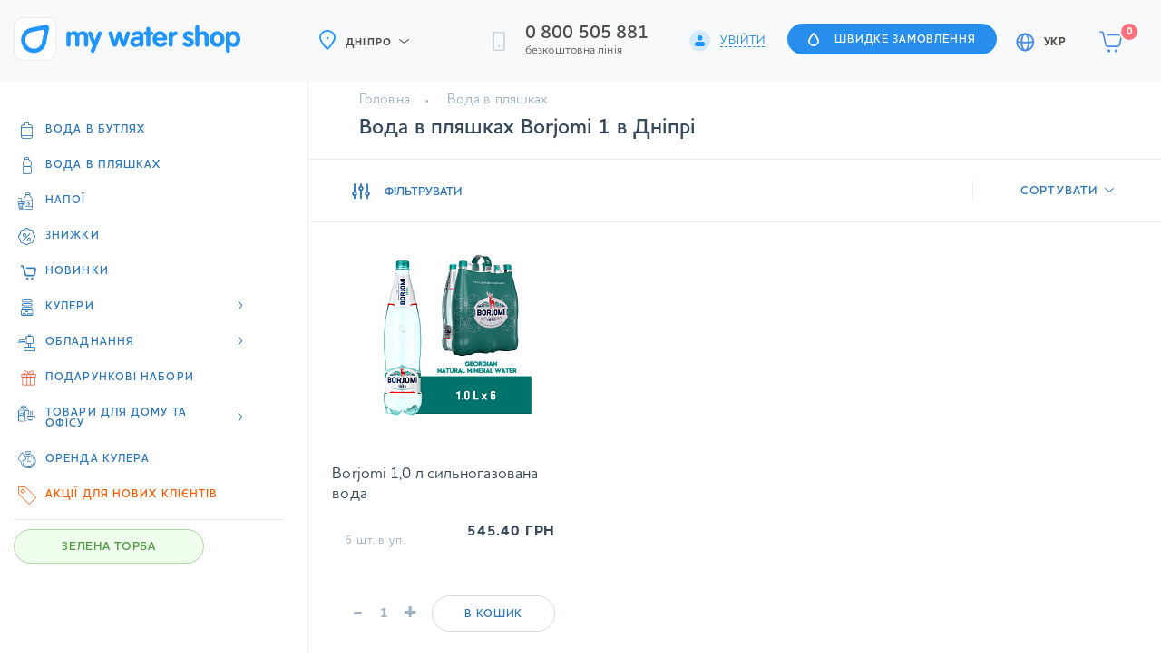

--- FILE ---
content_type: text/html; charset=UTF-8
request_url: https://mywatershop.com.ua/dnipro/catalog/voda-v-plyashkakh/brand=borjomi&volume-l=1/
body_size: 27995
content:

<!DOCTYPE html>
<html lang="uk">
<head>

    <meta http-equiv="Content-Type" content="text/html; charset=UTF-8" />
<meta name="robots" content="index, follow" />
<meta name="description" content="Вода в пляшках Borjomi 1 - купити в місті Дніпро✅Вода в пляшках Borjomi 1 - замовити з доставкою в Дніпрі⚡" />
<link rel="canonical" href="https://mywatershop.com.ua/dnipro/catalog/voda-v-plyashkakh/brand=borjomi&volume-l=1/" />


<script type="text/javascript" data-skip-moving="true">(function(w, d, n) {var cl = "bx-core";var ht = d.documentElement;var htc = ht ? ht.className : undefined;if (htc === undefined || htc.indexOf(cl) !== -1){return;}var ua = n.userAgent;if (/(iPad;)|(iPhone;)/i.test(ua)){cl += " bx-ios";}else if (/Android/i.test(ua)){cl += " bx-android";}cl += (/(ipad|iphone|android|mobile|touch)/i.test(ua) ? " bx-touch" : " bx-no-touch");cl += w.devicePixelRatio && w.devicePixelRatio >= 2? " bx-retina": " bx-no-retina";var ieVersion = -1;if (/AppleWebKit/.test(ua)){cl += " bx-chrome";}else if ((ieVersion = getIeVersion()) > 0){cl += " bx-ie bx-ie" + ieVersion;if (ieVersion > 7 && ieVersion < 10 && !isDoctype()){cl += " bx-quirks";}}else if (/Opera/.test(ua)){cl += " bx-opera";}else if (/Gecko/.test(ua)){cl += " bx-firefox";}if (/Macintosh/i.test(ua)){cl += " bx-mac";}ht.className = htc ? htc + " " + cl : cl;function isDoctype(){if (d.compatMode){return d.compatMode == "CSS1Compat";}return d.documentElement && d.documentElement.clientHeight;}function getIeVersion(){if (/Opera/i.test(ua) || /Webkit/i.test(ua) || /Firefox/i.test(ua) || /Chrome/i.test(ua)){return -1;}var rv = -1;if (!!(w.MSStream) && !(w.ActiveXObject) && ("ActiveXObject" in w)){rv = 11;}else if (!!d.documentMode && d.documentMode >= 10){rv = 10;}else if (!!d.documentMode && d.documentMode >= 9){rv = 9;}else if (d.attachEvent && !/Opera/.test(ua)){rv = 8;}if (rv == -1 || rv == 8){var re;if (n.appName == "Microsoft Internet Explorer"){re = new RegExp("MSIE ([0-9]+[\.0-9]*)");if (re.exec(ua) != null){rv = parseFloat(RegExp.$1);}}else if (n.appName == "Netscape"){rv = 11;re = new RegExp("Trident/.*rv:([0-9]+[\.0-9]*)");if (re.exec(ua) != null){rv = parseFloat(RegExp.$1);}}}return rv;}})(window, document, navigator);</script>















<meta property="ya:interaction" content="XML_FORM" />
<meta property="ya:interaction:url" content="https://mywatershop.com.ua/dnipro/catalog/voda-v-plyashkakh/brand=borjomi&volume-l=1/?mode=xml" />



    <meta property="og:locale" content="uk_UA"/>
    <meta property="og:title" content="Вода в пляшках Borjomi 1 в Дніпрі ➤ My Water Shop"/>
    <meta property="og:description" content="Вода в пляшках Borjomi 1 - купити в місті Дніпро✅Вода в пляшках Borjomi 1 - замовити з доставкою в Дніпрі⚡"/>
    <meta property="og:url" content="https://mywatershop.com.ua/dnipro/catalog/voda-v-plyashkakh/brand=borjomi&amp;volume-l=1/"/>
    <meta property="og:image" content="https://mywatershop.com.ua/local/templates/main/images/bs-logo.png"/>
    <!-- Page hiding snippet (recommended)  -->
    <style>.async-hide {
            opacity: 0 !important
        } </style>
    <link rel="dns-prefetch" href="https://www.googletagmanager.com">
    <link rel="dns-prefetch" href="https://www.google-analytics.com">
    <link rel="dns-prefetch" href="https://facebook.com">

    <script data-skip-moving="true">
        window.dataLayer = window.dataLayer || [];
        dataLayer.push({
                        "logged": "no",
            "city_on_site": "Дніпро",
                    });
    </script>
    <meta name="smartbanner:title" content="My Water Shop">

<!--<meta name="smartbanner:author" content="IDS BORJOMI">-->
<!--<meta name="smartbanner:price" content="FREE">-->
<!--<meta name="smartbanner:price-suffix-apple" content=" - On the App Store">-->
<!--<meta name="smartbanner:price-suffix-google" content=" - In Google Play">-->
<meta name="smartbanner:author" content="Мобільний застосунок">
<meta name="smartbanner:price" content=" ">
<meta name="smartbanner:price-suffix-apple" content=" ">
<meta name="smartbanner:price-suffix-google" content=" ">

<meta name="smartbanner:icon-apple" content="/local/templates/main/images/general/smart_app_banner_logo.png">
<meta name="smartbanner:icon-google" content="/local/templates/main/images/general/smart_app_banner_logo.webp">
<meta name="smartbanner:button" content="Відкрити">
<meta name="smartbanner:button-url-apple" content="https://mywater.page.link/?link=https://mywatershop.com.ua/&apn=com.mywatershop&isi=1279251420&ibi=ua.alaska.MyWater">
<meta name="smartbanner:button-url-google" content="https://mywater.page.link/?link=https://mywatershop.com.ua/&apn=com.mywatershop&isi=1279251420&ibi=ua.alaska.MyWater">
<meta name="smartbanner:enabled-platforms" content="android,ios">
<meta name="smartbanner:close-label" content="Закрити">
<meta name="smartbanner:api" content="true">
<script data-skip-moving="true">(function(a,s,y,n,c,h,i,d,e){s.className+=' '+y;h.start=1*new Date;
        h.end=i=function(){s.className=s.className.replace(RegExp(' ?'+y),'')};
        (a[n]=a[n]||[]).hide=h;setTimeout(function(){i();h.end=null},c);h.timeout=c;
    })(window,document.documentElement,'async-hide','dataLayer',4000,
        {'GTM-5SW99Q2':true});</script>

<!-- Google Tag Manager -->
<script data-skip-moving="true">(function(w,d,s,l,i){w[l]=w[l]||[];w[l].push({'gtm.start':
            new Date().getTime(),event:'gtm.js'});var f=d.getElementsByTagName(s)[0],
        j=d.createElement(s),dl=l!='dataLayer'?'&l='+l:'';j.async=true;j.src=
        'https://www.googletagmanager.com/gtm.js?id='+i+dl;f.parentNode.insertBefore(j,f);
    })(window,document,'script','dataLayer','GTM-5SW99Q2');</script>
<!-- End Google Tag Manager -->

    <script data-skip-moving="true">
        window.itua = window.itua || {};
        itua.preloader = {
            show: function () {
                document.documentElement.classList.add('is-loaded');
            },
            hide: function () {
                document.documentElement.classList.remove('is-loaded');
            }
        };

        window.itua.preloader.show();

        window.addEventListener('load', function () {
            window.itua.preloader.hide();
        })
    </script>
        <style>
        .preloader {
            position: fixed;
            top: 0;
            left: 0;

            display: none;
            width: 100vw;
            height: 100%;

            background-color: #fff;
            transform: translateZ(1px);

            z-index: 1000;
        }

        .layout-main {
            opacity: 1;
            transition: opacity 0.4s;
        }

        .is-loaded body {
            overflow: hidden;
        }

        .is-loaded .layout-main {
            opacity: 0;
            transition: opacity 0s step-start;
        }

        .is-loaded .preloader {
            display: flex;
        }

        .is-loaded .preloader img {
            margin: auto;
        }
    </style>


        <meta name="viewport" content="width=device-width, minimum-scale=1.0, maximum-scale=1.0, user-scalable=no">
    <meta name="viewport" content="width=device-width, initial-scale=1.0">
    <meta name="SKYPE_TOOLBAR" content="SKYPE_TOOLBAR_PARSER_COMPATIBLE"/>
    <meta content="telephone=no" name="format-detection">
    <title>Вода в пляшках Borjomi 1 в Дніпрі ➤ My Water Shop</title>

    <link rel="alternate" hreflang="x-default" href="https://mywatershop.com.ua/dnipro/catalog/voda-v-plyashkakh/brand=borjomi&volume-l=1/"/>
    <link rel="alternate" hreflang="uk-ua" href="https://mywatershop.com.ua/dnipro/catalog/voda-v-plyashkakh/brand=borjomi&volume-l=1/"/>
    <link rel="alternate" hreflang="ru-ua" href="https://mywatershop.com.ua/ru/dnipro/catalog/voda-v-plyashkakh/brand=borjomi&volume-l=1/"/>
    
    


    

    
    
    
    
    
        <link rel="apple-touch-icon" sizes="180x180" href="/local/templates/main/images/favicons/apple-touch-icon.png">
    <link rel="icon" type="image/png" sizes="32x32" href="/local/templates/main/images/favicons/favicon-32x32.png">
    <link rel="icon" type="image/png" sizes="16x16" href="/local/templates/main/images/favicons/favicon-16x16.png">
    <link rel="manifest" href="/local/templates/main/images/favicons/site.webmanifest">
    <link rel="mask-icon" href="/local/templates/main/images/favicons/safari-pinned-tab.svg" color="#5bbad5">
    <meta name="msapplication-config" content="/local/templates/main/images/favicons/browserconfig.xml">
    <meta name="msapplication-TileColor" content="#da532c">
    <meta name="theme-color" content="#ffffff">

    <link rel="preload" href="/bitrix/components/skyweb24/popup.pro/templates/banner_default/style.css" as="style"/>
    <link rel="preload" href="
    /local/templates/main/fonts/HouschkaPro-Bold.woff" as="font" type="font/woff" crossorigin="anonymous">

    <link rel="preload" href="
    /local/templates/main/fonts/HouschkaPro-DemiBold.woff" as="font" type="font/woff" crossorigin="anonymous">

    <link rel="preload" href="
    /local/templates/main/fonts/HouschkaPro-ExtraBold.woff" as="font" type="font/woff" crossorigin="anonymous">

    <link rel="preload" href="
    /local/templates/main/fonts/HouschkaPro-Medium.woff" as="font" type="font/woff" crossorigin="anonymous">

    <link rel="preload" href="
    /local/templates/main/fonts/HouschkaPro-Light.woff" as="font" type="font/woff" crossorigin="anonymous">


    <meta name="google-site-verification" content="CSUwWdGJxssqNKWdYUnkcdp724Jr-860Mmlfh7VRN9A"/>



        <!--
        critical CSS
    -->
    <style>
        .layout-main .layout-main__main {
            padding-top: 90px;
        }

        .layout-main__header {
            background: #f7f9fa;
            position: fixed;
            padding: 10px 0;
            top: 0;
            height: 90px;
            -webkit-transform: translateZ(0);
            transform: translateZ(0);
            z-index: 100;
            left: 0;
            right: 0;
        }

        .container_header {
            max-width: 1366px;
            width: 100%;
            margin: 0 auto;
        }

        .layout-main .layout-main__aside {
            top: 71px;
        }

        .header__panel .aside__logo {
            max-width: 339px;
        }

        .header__panel .logo img {
            max-width: 250px;
            width: 100%;
        }

        .header .header__panel {
            padding-left: 0;
        }

        .header__panel-l-side {
            display: flex;
            align-items: center;
        }

        .aside__location {
            margin-left: 28px;
        }

        .header .location .location__toggle-text {
            color: #524c4b;
            font: 11px Conv_HouschkaPro-Bold;
        }

        .header .location .location__toggle-icon {
            margin-right: 10px;
        }

        .header .location .location__toggle-arrow .svg-icon {
            fill: #524c4b !important;
        }

        .header .callback .callback__toggle {
            padding-right: 30px;
            align-items: center;
        }

        .header .callback .callback__toggle-text a {
            color: #514b4b;
            white-space: nowrap;
        }

        .header .callback .callback__toggle-desc {
            color: #5e5e5e;
            font: 13px Conv_HouschkaPro-Medium;
        }

        .header .basket-small .basket-small__toggle {
            background: transparent;
        }

        .header__basket.basket-small {
            background: none;
        }

        .header .basket-small .basket-small__counter {
            top: 14px;
            left: 50px;
            height: 22px;
            min-width: 22px;
            padding: 0 2px;
            -webkit-transform: translateX(-50%);
            transform: translateX(-50%);
            transition: background .3s;
            background-color: #FF707E;
            color: #fff;
            font: 11px/19px Conv_HouschkaPro-Bold;
            text-align: center;
            border-radius: 50%;
            border: 2px solid #fff;
            letter-spacing: 0;
        }

        .nav-aside .nav-aside__menu {
            padding-right: 15px;
            padding-bottom: 15px;
            border-bottom: 1px solid #ebeef0;
            width: calc(100% - 25px);
        }

        .nav-aside .nav-aside__item-toggle {
            width: 100%;
            justify-content: space-between;
            cursor: pointer;
        }

        .aside .aside__nav {
            margin-left: 0;
            overflow: visible;
        }

        .aside {
            padding: 22px 0 20px 0;
        }

        .aside li.nav-aside__item {
            padding: 4px 15px;
            background: transparent;
            border-radius: 12px;
            transition: all 0.3s;
            position: static;
            display: flex;
            align-items: center;
        }

        .aside li.nav-aside__item:hover {
            background: #d8f3ff;
        }

        .aside .nav-aside__submenu li.nav-aside__item .nav-aside__text {
            color: #524c4b;
            font: 15px Conv_HouschkaPro-Medium;
            transition: all 0.3s;
            text-transform: initial;
        }

        .aside .nav-aside__submenu li.nav-aside__item:hover {
            background: transparent;
            color: #278eed;
        }

        .aside .nav-aside__submenu li.nav-aside__item {
            margin-top: 10px;
            padding: 5px 35px;
            transition: all 0.3s;
            border-radius: 0;
            position: static;
        }

        .aside .nav-aside__submenu li.nav-aside__item:hover {
            background: #d8f3ff;
        }

        .aside .nav-aside__submenu li.nav-aside__item:nth-child(2) {
            margin-top: 0;
        }

        .aside .nav-aside__submenu li.nav-aside__item:hover .nav-aside__text {
            color: #278eed;
        }

        .nav-aside .nav-aside__item_open .nav-aside__submenu {
            display: block;
            position: absolute;
            left: 100%;
            z-index: 1;
            background: #fff;
            padding: 20px 0;
            margin-left: 0;
            box-shadow: 0 2px 4px rgb(0 0 0 / 20%);
            top: 18px;
            margin-top: 0;
        }

        .nav-aside .nav-aside__item_open .nav-aside__submenu li.nav-aside__item .nav-aside__submenu {
            display: none;
        }

        .nav-aside .nav-aside__item_open .nav-aside__submenu li.nav-aside__item.nav-aside__item_open .nav-aside__submenu {
            display: block;
            top: 0;
            left: calc(100% - 1px);
        }

        .nav-aside__submenu .nav-aside__text {
            width: max-content;
        }

        .nav-aside .nav-aside__item + .nav-aside__item {
            display: flex;
            align-items: center;
        }

        .nav-aside .nav-aside__item img {
            margin-right: 15px;
            width: 22px;
            height: auto;
            max-height: 17px;
            filter: invert(43%) sepia(14%) saturate(2495%) hue-rotate(167deg) brightness(94%) contrast(91%);
            transition: all 0.3s;
        }

        .nav-aside .nav-aside__item:hover img {
            filter: invert(63%) sepia(13%) saturate(6447%) hue-rotate(171deg) brightness(103%) contrast(100%);
        }

        .nav-aside .nav-aside__item:hover .nav-aside__text {
            color: #2abbff;
        }

        .nav-aside .nav-aside__item_open .nav-aside__arrow {
            -webkit-transform: rotate(270deg);
            transform: rotate(270deg);
        }

        .nav-aside .nav-aside__item_open .nav-aside__arrow, .nav-aside .nav-aside__item .nav-aside__arrow {
            -webkit-transform: rotate(270deg);
            transform: rotate(270deg);
        }

        .aside .aside__callback, .aside .aside__hr, .aside .aside__customer {
            display: none;
        }

        .aside button.back {
            display: none;
        }

        .user .user__icon svg {
            display: block;
        }

        .container_header .lang {
            margin: 0 20px;
            padding-left: 32px;
            position: relative;
        }

        .container_header .lang .lang__toggle-text {
            font: 12px "Conv_HouschkaPro-Bold";
            color: #514B4B;
            text-align: center;
            line-height: 15px;
            letter-spacing: 0.48px;
            text-transform: uppercase;
        }

        .container_header .lang:before {
            content: '';
            display: block;
            position: absolute;
            left: 0;
            top: 0;
            width: 22px;
            height: 22px;
            background: url("/local/templates/main/images/lang.svg") no-repeat center/contain;
        }

        .container_header .lang .lang__dropdown {
            right: 50%;
            transform: translateX(-50%);
            left: 50%;
            width: max-content;
        }

        .container_header .lang .lang__toggle-arrow {
            margin: -5px 0 0 10px;
        }

        .container_header .lang .lang__toggle-arrow .svg-icon {
            fill: #93A7BA;
            transition: fill 0.3s;
        }

        .container_header .lang__link {
            font: 18px "Conv_HouschkaPro-DemiBold";
            margin-top: 4px;
            color: #488CE6;
            text-align: center;
            line-height: 14px;
            letter-spacing: 0.54px;
            text-transform: capitalize;
        }

        .container_header .lang__list {
            background: url("/local/templates/main/images/wn-lang.svg") no-repeat center/contain;
            width: 101px;
            height: 60px;
            border: none;
            display: flex;
            align-items: center;
            justify-content: center;
            padding: 0;
            gap: 5px;
        }

        .container_header .lang__link:hover {
            background-color: transparent;
        }

        .location-mob {
            display: none;
        }

        .icon-close {
            display: none;
        }

        .container_header .lang .lang__toggle-text {
            transition: all 0.3s;
            text-decoration: none;
        }

        .container_header .lang:hover .lang__toggle-text {
            color: #2abbff;
        }

        .aside__location {
            margin-left: 100px;
        }

        @media (max-width: 1400px) {
            .aside__location {
                margin-left: 90px;
            }

            .header {
                padding: 0 15px;
            }

            .aside .aside__nav {
                padding-left: 15px;
            }

            .header .location {
                margin-left: 0;
            }
        }

        @media (max-width: 1200px) {
            .aside__location {
                margin-left: 45px;
            }
        }

        @media (max-width: 1069px) {

            .header .header__toggle-aside {
                display: flex !important;
                align-items: center;
                justify-content: center;
            }

            .header__toggle-aside.active .icon-close {
                display: block;
            }

            .header__toggle-aside.active .svg-icon.svg-icon_menu {
                display: none;
            }

            .header .header__panel .aside__logo {
                display: none;
            }

            .header {
                padding: 0 15px 0 0;
            }

            .header .callback .callback__toggle {
                display: none;
            }

            .header .aside__location {
                display: none;
            }

            .aside li.nav-aside__item {
                padding: 4px 5px 4px;
            }

            .aside .aside__hr {
                margin-left: 15px;
            }

            .aside .aside__callback {
                margin-bottom: 20px;
                padding-left: 15px;
                padding-top: 20px;
            }

            .aside .aside__nav {
                margin-top: 20px;
            }

            .aside .aside__callback, .aside .aside__hr, .aside .aside__customer {
                display: flex;
            }

            .aside .aside__customer a.customer {
                display: flex;
                align-items: center;
                justify-content: space-between;
                width: 100%;
                padding: 10px 40px 10px 20px;
                text-decoration: none;
            }

            .aside .aside__customer .cont {
                display: flex;
                align-items: center;
            }

            .aside .aside__customer .nav-aside__arrow {
                display: inline-block;
                padding: 0;
                margin: 0;
                transition: all .3s;
                fill: #2c77bb;
                font-size: 0;
                line-height: 0;
                -webkit-transform: rotate(270deg);
                transform: rotate(270deg);
            }

            .aside .aside__customer span {
                color: #2c77bb;
                font: 12px Conv_HouschkaPro-DemiBold;
                text-transform: uppercase;
                padding-left: 20px;
            }
        }

        @media (max-width: 750px) {
            .aside li.nav-aside__item {
                position: static;
            }

            .nav-aside .nav-aside__item_open .nav-aside__submenu {
                left: 0;
                top: 0;
                margin-top: 0;
                width: 100%;
                height: 100%;
                padding: 20px;
            }

            .nav-aside .nav-aside__item_open .nav-aside__submenu li.nav-aside__item.nav-aside__item_open .nav-aside__submenu {
                display: block;
                top: 0;
                height: 100vh;
                left: 0;
            }

            .aside .nav-aside__submenu li.nav-aside__item {
                position: static;
            }

            .layout-main__header {
                height: 80px;
            }

            .aside {
                position: relative;
            }

            .aside button.back {
                display: flex;
                align-items: center;
                background: 0 0;
                border: none;
                color: #2c77bb;
                font: 12px Conv_HouschkaPro-DemiBold;
                letter-spacing: 1.1px;
                text-transform: uppercase;
                text-decoration: none;
                transition: color .3s;
                padding: 15px 0;
                text-align: left;
                border-bottom: 1px solid #ddd;
                width: 100%;
            }

            .aside .nav-aside__submenu li.nav-aside__item:nth-child(2) {
                margin-top: 10px;
            }

            .aside button.back:hover {
                color: #2abbff;
            }

            .aside button.back .nav-aside__arrow {
                -webkit-transform: rotate(90deg);
                transform: rotate(90deg);
                margin-right: 15px;
                margin-left: -5px;
            }
        }

        @media (max-width: 600px) {
            .location-mob {
                display: block;
            }

            .header .header__mobile-panel {
                order: 1;
            }

            .container_header .lang {
                order: 3;
                margin-left: 34px;
                padding: 0;
                margin-right: 10px;
            }

            .header .header__panel {
                order: 3;
                flex: 0 !important;
                margin-left: 17px;
                width: 32px;
            }

            .header .header__basket {
                order: 4;
            }

            .header .header__btn-location {
                display: none !important;
            }

            .header__mobile-panel .logo img {
                width: 100%;
                max-width: 120px;
            }

            .container_header .lang .lang__toggle-text {
                font: 10px "Conv_HouschkaPro-Bold";
                color: #488CE6;
                letter-spacing: 0.4px;
                width: 32px;
                height: 32px;
                border-radius: 50px;
                background: rgba(31, 150, 255, 0.16);
                display: flex;
                align-items: center;
                justify-content: center;
            }

            .user .user__icon,
            .user .user__icon svg {
                width: 32px;
                height: 32px;
            }

            .container_header .lang .lang__toggle-arrow {
                display: none;
            }

            .container_header .lang:before {
                display: none;
            }

            .basket-small .basket-small__icon {
                width: 27px;
                height: 32px;
                left: 16px !important;
            }

            .basket-small .basket-small__icon img {
                width: 100%;
                height: 100%;
                object-fit: contain;
            }

            .show-location {
                display: flex;
                align-items: center;
                padding-bottom: 12px;
                border-bottom: 1px solid #EBEEF0;
                position: static;
                margin-bottom: 15px;
                cursor: pointer;
            }

            .show-location .svg-icon.svg-icon_location {
                fill: #488CE6;
                margin-right: 10px;
            }

            .location__toggle-text {
                font: 12px "Conv_HouschkaPro-DemiBold";
                color: #514B4B;
                line-height: 15px;
                letter-spacing: 0.48px;
                text-transform: uppercase;
                margin-right: 5px;
            }

            .location__toggle-content span.location__toggle-arrow {
                transform: rotate(270deg);
                display: inline-block;
            }

            .block-cities {
                position: absolute;
                left: 0;
                top: 0;
                height: calc(100% + 164px);
                background: #fff;
                width: 100%;
                z-index: 1;
                padding: 15px 22px;
                display: none;
            }

            .block-cities.active {
                display: block;
                padding-bottom: 60px;
            }

            .block-cities .back {
                color: #364859;
                font: 17px "Conv_HouschkaPro-Bold";
                line-height: 25px;
                margin-bottom: 20px;
                display: block;
                text-align: left;
                cursor: pointer;
            }

            .block-cities .back svg {
                transform: rotate(90deg);
                margin-right: 10px;
            }

            .block-cities .list-cities .list-cities__text {
                color: #488CE6;
                font: 12px/21px "Conv_HouschkaPro-Bold";
                text-transform: uppercase;
            }

            .block-cities .form.form_location {
                margin-top: 15px;
            }

            .aside .aside__nav {
                margin-top: 15px !important;
            }

            .aside .aside__nav {
                padding-left: 22px !important;
            }

            .aside .aside__callback {
                padding-left: 22px;
            }
        }

        .form_callback.cb_popup .form__row.form__row_smart .checkbox {
            padding-bottom: 15px;
        }

        .form_callback.cb_popup .form__row.form__row_smart .form__msg-error {
            left: 20px;
            top: calc(100% - 15px);
        }

        @media (max-width: 350px) {
            .modal.modal_callback .modal__scroll-wrapp {
                padding: 0 40px 95px;
            }
        }

        .page-action .office_landing .action {
            padding-bottom: 250px;
        }

        form.form_landing-office {
            top: calc(100% - 280px);
        }

        @media (max-width: 667px) {
            form.form_landing-office {
                top: calc(100% - 400px);
            }

            .page-action .office_landing .action {
                padding-bottom: 370px;
            }
        }

        @media (max-width: 520px) {
            form.form_landing-office {
                top: calc(100% - 475px);
            }

            .page-action .office_landing .action {
                padding-bottom: 410px;
            }
        }

        @media (max-width: 430px) {
            form.form_landing-office {
                top: calc(100% - 510px);
            }

            .page-action .office_landing .action {
                padding-bottom: 440px;
            }

            .office_landing .form .form__msg-error {
                top: calc(100% - 15px);
                left: 20px;
            }

            .office_landing .bx-location {
                padding-bottom: 15px;
            }

            .office_landing .form .bx-location .form__msg-error {
                left: 0;
            }

            .modal.modal_quick-order .modal__scroll-wrapp {
                padding: 0 45px;
            }
        }

        .form__field.form__field_checkboxes.form__field_error .checkbox {
            padding-bottom: 15px;
        }

        .form__field.form__field_checkboxes.form__field_error .checkbox .form__msg-error {
            left: 20px;
            top: calc(100% - 15px);
        }

        .modal.modal_quick-order .modal__inner {
            padding-bottom: 0;
        }

        form.form.form_quick-order.cb_fast-order {
            margin-bottom: 95px;
        }

        .page-action .action {
            padding-bottom: 135px;
        }

        @media (max-width: 566px) {
            .page-action .action__form {
                width: 300px !important;
                margin-left: -150px !important;
            }

            .page-action .action {
                margin-bottom: 655px !important;
            }

            .form.form_subscribe .form__btn-submit {
                display: block;
                height: 40px;
            }

            .form.form_subscribe .form__btn-submit.btn .btn__text {
                display: block;
            }

            .lastnews .lastnews__list {
                display: block;
                padding: 0;
                margin: 0 -20px;
                border-left: 0;
                border-right: 0;
                border-bottom: none;
            }

            .lastnews .lastnews__item + .lastnews__item, .lastnews .lastnews__item:first-child {
                border-bottom: 1px solid #eaedf1;
                padding-bottom: 20px;
                margin-top: 20px;
            }

            .lastnews .lastnews__footer {
                padding-left: 0;
            }

            .form.form_subscribe .form__layout-2 {
                display: flex;
                align-items: center;
                justify-content: space-between;
                width: 100%;
            }

            .form.form_subscribe .form__layout-2 .form__field {
                width: calc(100% - 80px);
            }

            .form.form_subscribe .form__btn-submit {
                font-size: 0;
                width: 60px;
                margin-top: 0;
            }

            .form.form_subscribe .form__btn-submit .btn__icon {
                right: 9px;
            }

            .form .form__row.form__row_smart {
                width: 100%;
            }

            .form.form_subscribe .form__inp {
                width: calc(100% - 10px);
            }

            .form__row .form__field .checkbox label:before {
                background-color: transparent
            }

            .header .header__btn-del-point {
                margin-left: 0;
            }
        }

        @media (max-width: 430px) {
            .header__panel .callback {
                display: none;
            }

            .slider.slider_main .slider__container {
                padding-top: 0;
            }

            .layout-main__header {
                height: 70px;
                padding: 5px 0;
            }
        }

        @media (max-width: 375px) {
            .layout-main .layout-main__main {
                margin-top: 0;
            }
        }

        .header .basket-small .basket-small__toggle {
            background: transparent;
        }

        @media (min-width: 1070px) {
            .header.header_transparent .basket-small .basket-small__toggle {
                background-color: transparent;
            }
        }

        .header .header__panel {
            padding-left: 0;
        }

        .aside {
            padding: 22px 0 20px 0;
        }

        .aside .aside__nav {
            overflow: visible !important;
        }

        .nav-aside__item span.icon-img {
            left: 5px !important;
        }

        .aside li.nav-aside__item {
            position: static !important;
        }

        .nav-aside .nav-aside__item_open .nav-aside__submenu {
            top: 0 !important;
        }

        @media (max-width: 750px) {
            .layout-main .layout-main__aside {
                top: 75px !important;
            }

            .aside .nav-aside__submenu li.nav-aside__item {
                border-radius: 15px;
            }

            .aside {
                padding: 22px 0 !important;
            }

            .layout-main .layout-main__aside {
                height: calc(100vh - 70px) !important;
                overflow: auto;
            }

            .layout-main a.aside__sale.btn.btn_sale:last-child {
                margin-bottom: 0 !important;
            }

        }

        @media (max-width: 600px) {
            form.form.form_delivery-points.js-outlets-list {
                padding-bottom: 100px;
            }

            .block-cities-wrap .modal__icon, .block-cities-wrap .modal__title {
                display: none;
            }

            .user-modal .btn .btn__text {
                margin: 0 auto !important;
            }
        }


    </style>


</head>
<body data-language="ua" class="">
<span id="gtm_fix" style="display: none">
    <span class="btn_sm js-modal-quick-order"></span>
    <span class="product-item__order-button"></span>
    <span class="product-data__tabs"></span>
</span>


<!-- Google Tag Manager (noscript) -->
<noscript>
    <iframe src="https://www.googletagmanager.com/ns.html?id=GTM-5SW99Q2"
            height="0" width="0" style="display:none;visibility:hidden"></iframe>
</noscript>
<!-- End Google Tag Manager (noscript) -->

<div id="panel"></div>
<div class="preloader" style="height: 100vh; width: 100%;">
    <div class="preloader_cont" style="display:flex; align-items: center; justify-content: center; width: 100%;">
        <object type="image/svg+xml" data="/local/templates/main/images/loaders/loader-2.svg"
                style="margin: 0 auto; ">
            <!--        <img class="lazy-img" src="" data-src="-->
            <!--/images/preloader.gif">-->
        </object>
    </div>
</div>


<div class="layout-main__header ">
    <div class="container_header">
        <header class="header
                                                            ">
            <div class="header__mobile-panel">
                <button class="header__toggle-aside">
                    <svg class="svg-icon svg-icon_menu">
                        <use xlink:href="#menu"></use>
                    </svg>
                    <img class="icon-close" src="/local/templates/main/images/menu.svg" alt="img">
                </button>
                <div class="header__logo">
                                                    <a class="logo" href="/">
                                                                                                <img src="/local/templates/main/images/logo-mob.svg" alt="logo">
                                                                                </a>
                                </div>
                                                        <a class="header__btn-location" href="#">
                            <svg class="svg-icon svg-icon_location">
                                <use xlink:href="#location"></use>
                            </svg>
                        </a>
                    
            </div>

            <div class="header__panel">
                <div class="header__panel-l-side">
                    <div class="aside__logo">
                                                <a class="logo" href="/">
                                                            
<!--<img alt="MyWatershop"-->
<!--     class="lazy-img"-->
<!--     src="--><!--"-->
<!--     data-src="--><!--/images/general/mywater-logo-ny-2021.svg"-->
<!--     title="MyWatershop"-->
<!-->
<img alt="MyWatershop"
     class="lazy-img"
     src="/local/templates/main/images/loaders/loader-1.svg"
     data-src="/local/templates/main/images/general/main_logo.svg"
     title="MyWatershop"
>



<!--<img alt="MyWatershop"
     class="lazy-img"
     src="/local/templates/main/images/loaders/loader-1.svg"
     data-src="/upload/medialibrary/e1f/e1f4858bda12b8a75f79f63ecf55b1dd.png"
     title="MyWatershop"
>
<img alt="MyWatershop"
     class="lazy-img"
     src=""
     data-src="/images/general/logo-new-year-old.svg"
     title="MyWatershop"
>
<img alt="MyWatershop"
     class="lazy-img"
     src=""
     data-src="/images/general/logo_new_year_ua.png"
     title="MyWatershop"
>-->                                                        </a>
                                        </div>
                                            <div class="aside__location">
                                                            <div class="location">
                                    <div class="location__toggle">
                                        <div class="location__toggle-icon">
                                            <svg class="svg-icon svg-icon_location">
                                                <use xlink:href="#location"></use>
                                            </svg>
                                        </div>
                                        <div class="location__toggle-content">
                                            <span class="location__toggle-text">Дніпро</span>
                                            <span class="location__toggle-arrow">
                                        <svg class="svg-icon svg-icon_symbol-dropdown">
                                            <use xlink:href="#symbol-dropdown"></use>
                                        </svg>
                                    </span>
                                        </div>
                                    </div>
                                                                    </div>
                                                    </div>
                        <div class="aside__hr"></div>
                                    </div>

                                                                    <div class="header__buttons">
                                                    <div class="aside__callback">
                                <div class="callback">
                                    <div class="callback__toggle">
                                        <div class="callback__toggle-icon">
                                            <svg class="svg-icon svg-icon_phone">
                                                <use xlink:href="#phone"></use>
                                            </svg>
                                        </div>
                                        <div class="callback__toggle-content">
                                            <div class="callback__toggle-text"><a
                                                        href="tel:0443908808">044 390 88 08</a>
                                            </div>
                                            <div class="callback__toggle-desc">за тарифом оператора</div>
                                        </div>
                                        <div class="callback__toggle-content">
                                            <div class="callback__toggle-text"><a
                                                        href="tel:0800505881">0 800 505 881</a>
                                            </div>
                                            <div class="callback__toggle-desc">безкоштовна лінія</div>
                                        </div>
                                    </div>
                                </div>
                            </div>
                                                                            <div class="header__user user">

                                                                    <div class="user__toggle">
                                        <div class="user__icon">
                                            <svg width="24" height="24" viewBox="0 0 24 24" fill="none"
                                                 xmlns="http://www.w3.org/2000/svg">
                                                <path opacity="0.16"
                                                      d="M23.1042 12C23.1042 5.64873 17.9555 0.5 11.6042 0.5C5.25297 0.5 0.104248 5.64873 0.104248 12C0.104248 18.3513 5.25297 23.5 11.6042 23.5C17.9555 23.5 23.1042 18.3513 23.1042 12Z"
                                                      fill="#1F96FF"/>
                                                <path fill-rule="evenodd" clip-rule="evenodd"
                                                      d="M11.6042 5.92282C10.0164 5.92282 8.72918 7.21003 8.72918 8.79782C8.72918 10.3856 10.0164 11.6728 11.6042 11.6728C13.192 11.6728 14.4792 10.3856 14.4792 8.79782C14.4792 7.21003 13.192 5.92282 11.6042 5.92282Z"
                                                      fill="#1F96FF"/>
                                                <path d="M5.90674 15.5933C5.90674 14.204 7.03302 13.0777 8.42236 13.0777H14.786C16.1753 13.0777 17.3016 14.204 17.3016 15.5933V15.5933C17.3016 16.9827 16.1753 18.1089 14.786 18.1089H11.6042H8.42236C7.03302 18.1089 5.90674 16.9827 5.90674 15.5933V15.5933Z"
                                                      fill="#1F96FF"/>
                                            </svg>
                                        </div>
                                        <div class="user__name">Увійти</div>
                                    </div>
                                
                            </div>
                                                                                                    <div class="header__fast-order-btn btn btn_sm js-modal-quick-order">
                                <div class="btn__icon">
                                    <svg class="svg-icon svg-icon_waterdrop-mini">
                                        <use xlink:href="#waterdrop-mini"></use>
                                    </svg>
                                </div>
                                <div class="btn__text">Швидке замовлення</div>
                            </div>
                                                <!--div class="header__search search">
                            <div class="search__toggle">
                                <div class="search__icon">
                                    <svg class="svg-icon svg-icon_search">
                                        <use xlink:href="#search"></use>
                                    </svg>
                                </div>
                            </div>
                        </div-->

                    </div>
                            </div>
            
                <div class="lang">
        <div class="lang__toggle">
            <a href="/ru/dnipro/catalog/voda-v-plyashkakh/brand=borjomi&volume-l=1/"
               class="lang__toggle-text">укр</a>
        </div>
    </div>
                            
<div class="header__basket basket-small">
    <div class="basket-small__toggle">
        <div class="basket-small__icon">
            <img src="/local/templates/main/images/shop-cart-new.svg" alt="basket" width="28" height="24">
        </div>
        <div class="basket-small__counter">0</div>
    </div>
</div>
                    </header>
    </div>
</div>

<div class="layout-main ">
            <aside class="layout-main__aside">
            <div class="aside">
                                    <div class="aside__nav scrollbar-inne">
                        <div class="nav-aside">
                            <div class="nav-aside__toggle"></div>
                            <div class="nav-aside__scroll-wrapp">
                                <div class="location-mob">
                                                                            <div class="location-points-mobile show-location">
                                            <div class="location__toggle-icon">
                                                <svg class="svg-icon svg-icon_location">
                                                    <use xlink:href="#location"></use>
                                                </svg>
                                            </div>
                                            <div class="location__toggle-content">
                                                <span class="location__toggle-text">Дніпро</span>
                                                <span class="location__toggle-arrow">
                                                        <svg class="svg-icon svg-icon_symbol-dropdown">
                                                            <use xlink:href="#symbol-dropdown"></use>
                                                        </svg>
                                                    </span>
                                            </div>
                                        </div>
                                                                        <div class="block-cities">
                                        <span class="back">
                                            <svg class="svg-icon svg-icon_symbol-dropdown">
                                                <use xlink:href="#symbol-dropdown"></use>
                                            </svg>
                                            <span class="back-button-title">
                                                Виберіть своє місто:                                            </span>
                                        </span>
                                        <div class="block-cities-wrap">
                                        </div>
                                    </div>
                                </div>
                                    <ul class="nav-aside__menu">

                        <li
                        class="nav-aside__item  lazy-ajax hide "

                                            data-loader="wvAjax"
                        data-template="menu/combo_bundles_item.php"
                                        >


                    
                        <a class="nav-aside__text"
                           href="/catalog/combo-bundles/"
                        >
                                                            <span class="icon-img icon-m1"></span>
                                                            Комбо-набори                        </a>
                    
                </li>

                            <li
                        class="nav-aside__item  "

                                    >


                    
                        <a class="nav-aside__text"
                           href="/dnipro/catalog/voda-v-butlyakh/"
                        >
                                                            <span class="icon-img icon-m2"></span>
                                                            Вода в бутлях                        </a>
                    
                </li>

                            <li
                        class="nav-aside__item  "

                                    >


                    
                        <a class="nav-aside__text"
                           href="/dnipro/catalog/voda-v-plyashkakh/"
                        >
                                                            <span class="icon-img icon-m3"></span>
                                                            Вода в пляшках                        </a>
                    
                </li>

                            <li
                        class="nav-aside__item  "

                                    >


                    
                        <a class="nav-aside__text"
                           href="/dnipro/catalog/napoyi/"
                        >
                                                            <span class="icon-img icon-icon-sitro2"></span>
                                                            Напої                        </a>
                    
                </li>

                            <li
                        class="nav-aside__item  "

                                    >


                    
                        <a class="nav-aside__text"
                           href="/dnipro/catalog/znyzhky/"
                        >
                                                            <span class="icon-img icon-discount"></span>
                                                            Знижки                        </a>
                    
                </li>

                            <li
                        class="nav-aside__item  "

                                    >


                    
                        <a class="nav-aside__text"
                           href="/dnipro/catalog/novynky/"
                        >
                                                            <span class="icon-img ">
                                    <img src="/upload/uf/252/new_sku_v1.png"
                                         style="object-fit: contain" alt="">
                                </span>

                                                        Новинки                        </a>
                    
                </li>

                            <li class="nav-aside__item">

                    <div class="nav-aside__item-toggle">

                                                    <span class="icon-img icon-m4"></span>
                                                    <span class="nav-aside__text">Кулери </span>
                        <span class="nav-aside__arrow">
					<svg class="svg-icon svg-icon_symbol-dropdown">
                        <use xlink:href="#symbol-dropdown"></use>
                    </svg>
				</span>
                    </div>
                    <ul class="nav-aside__submenu">
                        <button class="back">
                            <span class="nav-aside__arrow">
                                <svg class="svg-icon svg-icon_symbol-dropdown">
                                    <use xlink:href="#symbol-dropdown"></use>
                                </svg>
				            </span>
                            Каталог товаров
                        </button>
                                                        <li class="nav-aside__item">

                                                                            <a class="nav-aside__text"
                                           href="/dnipro/catalog/pidlogovi-kulery/">
                                            Підлогові кулери                                        </a>
                                                                    </li>
                                                            <li class="nav-aside__item">

                                                                            <a class="nav-aside__text"
                                           href="/dnipro/catalog/nastilni-kulery/">
                                            Настільні кулери                                        </a>
                                                                    </li>
                            
                    </ul>
                </li>

                            <li class="nav-aside__item">

                    <div class="nav-aside__item-toggle">

                                                    <span class="icon-img icon-m5"></span>
                                                    <span class="nav-aside__text">Обладнання</span>
                        <span class="nav-aside__arrow">
					<svg class="svg-icon svg-icon_symbol-dropdown">
                        <use xlink:href="#symbol-dropdown"></use>
                    </svg>
				</span>
                    </div>
                    <ul class="nav-aside__submenu">
                        <button class="back">
                            <span class="nav-aside__arrow">
                                <svg class="svg-icon svg-icon_symbol-dropdown">
                                    <use xlink:href="#symbol-dropdown"></use>
                                </svg>
				            </span>
                            Каталог товаров
                        </button>
                                                        <li class="nav-aside__item">

                                                                            <a class="nav-aside__text"
                                           href="/dnipro/catalog/pompy/">
                                            Помпи для води                                        </a>
                                                                    </li>
                                                            <li class="nav-aside__item">

                                                                            <a class="nav-aside__text"
                                           href="/dnipro/catalog/dyspensery-dlya-vody/">
                                            Диспенсери для води                                        </a>
                                                                    </li>
                                                            <li class="nav-aside__item">

                                                                            <a class="nav-aside__text"
                                           href="/dnipro/catalog/zvolozhuvachi-povitrya/">
                                            Зволожувачі повітря                                        </a>
                                                                    </li>
                                                            <li class="nav-aside__item">

                                                                            <a class="nav-aside__text"
                                           href="/dnipro/catalog/pidstavky-dlya-butliv/">
                                            Підставки для бутлів                                        </a>
                                                                    </li>
                                                            <li class="nav-aside__item">

                                                                            <a class="nav-aside__text"
                                           href="/dnipro/catalog/aksesuary-do-obladnannya/">
                                            Аксесуари до обладнання                                        </a>
                                                                    </li>
                            
                    </ul>
                </li>

                            <li
                        class="nav-aside__item  "

                                    >


                    
                        <a class="nav-aside__text"
                           href="/dnipro/catalog/podarunkovi-nabory/"
                        >
                                                            <span class="icon-img ">
                                    <img src="/upload/uf/635/presents_combo_48x48.png"
                                         style="object-fit: contain" alt="">
                                </span>

                                                        Подарункові набори                        </a>
                    
                </li>

                            <li class="nav-aside__item">

                    <div class="nav-aside__item-toggle">

                                                    <span class="icon-img icon-m6"></span>
                                                    <span class="nav-aside__text">Товари для дому та офісу</span>
                        <span class="nav-aside__arrow">
					<svg class="svg-icon svg-icon_symbol-dropdown">
                        <use xlink:href="#symbol-dropdown"></use>
                    </svg>
				</span>
                    </div>
                    <ul class="nav-aside__submenu">
                        <button class="back">
                            <span class="nav-aside__arrow">
                                <svg class="svg-icon svg-icon_symbol-dropdown">
                                    <use xlink:href="#symbol-dropdown"></use>
                                </svg>
				            </span>
                            Каталог товаров
                        </button>
                                                        <li class="nav-aside__item">

                                                                            <a class="nav-aside__text"
                                           href="/dnipro/catalog/kava/">
                                            Кава                                        </a>
                                                                    </li>
                                                            <li class="nav-aside__item">

                                                                            <a class="nav-aside__text"
                                           href="/dnipro/catalog/chay/">
                                            Чай                                        </a>
                                                                    </li>
                                                            <li class="nav-aside__item">

                                                                            <a class="nav-aside__text"
                                           href="/dnipro/catalog/moloko/">
                                            Молоко                                        </a>
                                                                    </li>
                                                            <li class="nav-aside__item">

                                                                            <a class="nav-aside__text"
                                           href="/dnipro/catalog/bakaliya/">
                                            Бакалія                                        </a>
                                                                    </li>
                                                            <li class="nav-aside__item">

                                                                            <a class="nav-aside__text"
                                           href="/dnipro/catalog/podarunkovi-nabory/">
                                            Подарункові набори                                        </a>
                                                                    </li>
                                                            <li class="nav-aside__item">

                                                                            <a class="nav-aside__text"
                                           href="/dnipro/catalog/myusli/">
                                            Сухі сніданки                                        </a>
                                                                    </li>
                                                            <li class="nav-aside__item">

                                                                            <a class="nav-aside__text"
                                           href="/dnipro/catalog/vershky/">
                                            Вершки                                        </a>
                                                                    </li>
                                                            <li class="nav-aside__item">

                                                                            <a class="nav-aside__text"
                                           href="/dnipro/catalog/sneky/">
                                            Снеки                                        </a>
                                                                    </li>
                                                            <li class="nav-aside__item">

                                                                            <a class="nav-aside__text"
                                           href="/dnipro/catalog/tsukor/">
                                            Цукор                                        </a>
                                                                    </li>
                                                            <li class="nav-aside__item">

                                                                            <a class="nav-aside__text"
                                           href="/dnipro/catalog/paperova-produktsiya/">
                                            Паперова продукція                                        </a>
                                                                    </li>
                                                            <li class="nav-aside__item">

                                                                            <a class="nav-aside__text"
                                           href="/dnipro/catalog/odnorazova-produktsiya/">
                                            Одноразова продукція                                        </a>
                                                                    </li>
                                                            <li class="nav-aside__item">

                                                                            <a class="nav-aside__text"
                                           href="/dnipro/catalog/plyashky-dlya-vody/">
                                            Пляшки для води                                        </a>
                                                                    </li>
                            
                    </ul>
                </li>

                            <li
                        class="nav-aside__item  "

                                    >


                    
                        <a class="nav-aside__text"
                           href="/equipment/"
                        >
                                                            <span class="icon-img icon-m8"></span>
                                                            Оренда кулера                        </a>
                    
                </li>

                            <li class="nav-aside__item  new__clietn-promo">
            <a class="nav-aside__text" href="/offer/">
                <span class="icon-img ">
                    <svg version="1.0" id="Layer_1" xmlns="http://www.w3.org/2000/svg" xmlns:xlink="http://www.w3.org/1999/xlink"
                         width="20px" height="20px" viewBox="0 0 64 64" enable-background="new 0 0 64 64" xml:space="preserve">
                      <polygon fill="none" stroke="#ff5a00" stroke-width="3" stroke-miterlimit="10" points="25,1 63,39 39,63 1,25 1,1 	"/>
                     <circle fill="none" stroke="#ff5a00" stroke-width="3" stroke-miterlimit="10" cx="17" cy="17" r="6"/>
                     </svg>
                </span>
                АКЦІЇ ДЛЯ НОВИХ КЛІЄНТІВ            </a>
        </li>
            </ul>

            <a class="aside__sale btn btn_sale btn_torba"
           href="/green-bag/">
                        <div class="btn__text">Зелена Торба</div>
        </a>
                                </div>
                        </div>
                    </div>
                
                <div class="aside__hr"></div>
                <div class="aside__callback">
                    <div class="callback">
                        <div class="callback__toggle pb-20">
                            <div class="callback__toggle-icon">
                                <svg class="svg-icon svg-icon_phone">
                                    <use xlink:href="#phone"></use>
                                </svg>
                            </div>
                            <div class="callback__toggle-content">
                                <div class="callback__toggle-text"><a
                                            href="tel:0443908808">044 390 88 08</a>
                                </div>
                                <div class="callback__toggle-desc">за тарифом оператора</div>
                            </div>
                        </div>
                        <div class="callback__toggle">
                            <div class="callback__toggle-icon">
                                <svg class="svg-icon svg-icon_phone">
                                    <use xlink:href="#phone"></use>
                                </svg>
                            </div>
                            <div class="callback__toggle-content">
                                <div class="callback__toggle-text"><a
                                            href="tel:0800505881">0 800 505 881</a>
                                </div>
                                <div class="callback__toggle-desc">безкоштовна лінія</div>
                            </div>
                        </div>
                    </div>
                </div>
            </div>
        </aside>
        <div class="layout-main__main">
        <div class="layout-main__content">
            <div class=" page-catalog">

                                    <div class="top-meta">
                                                    <div class="breadcrumbs"  itemscope itemtype="http://schema.org/BreadcrumbList"><a class="breadcrumbs__item" itemprop="itemListElement" itemscope itemtype="http://schema.org/ListItem" href="/" title="Головна">
		    <meta itemprop="name" content="Головна">
            <meta itemprop="position" content="1" />
            <meta itemprop="item" content="https://mywatershop.com.ua/" />
		
		Головна</a><span class="breadcrumbs__item" itemprop="itemListElement" itemscope itemtype="http://schema.org/ListItem">
            <meta itemprop="name" content="Вода в пляшках">
            <meta itemprop="position" content="2" />
            <meta itemprop="item" content="https://mywatershop.com.ua/catalog/voda-v-plyashkakh/" />
Вода в пляшках</span></div>                                                <h1 class="title">Вода в пляшках Borjomi 1 в Дніпрі</h1>                    </div>
                
                                    <div class="seoblock">
                        <div class="seoblock__content">
                                                    </div>
                    </div>
                
                                <div class="ctlg-control">
    <div class="ctlg-control__layout">
        <div class="ctlg-control__col-1">
                            <img src="/local/templates/main/images/options.png" alt="filter">
                <button class="filter_btn">Фільтрувати</button>
                    </div>
                            <div class="ctlg-control__col-2">
            <div class="ctlg-control__sort sort">
                <div class="sort__toggle ctlg-control__toggle">Сортувати                    <svg class="svg-icon svg-icon_symbol-dropdown">
                        <use xlink:href="#symbol-dropdown"></use>
                    </svg>
                </div>
                <div class="sort__list">
                                            <a class="sort__list-item"
                           href="https://mywatershop.com.ua/dnipro/catalog/voda-v-plyashkakh/brand=borjomi&volume-l=1/?sort=by_hit">Спочатку популярні</a>
                                            <a class="sort__list-item"
                           href="https://mywatershop.com.ua/dnipro/catalog/voda-v-plyashkakh/brand=borjomi&volume-l=1/?sort=price_flth">Від дешевих до дорогих</a>
                                            <a class="sort__list-item"
                           href="https://mywatershop.com.ua/dnipro/catalog/voda-v-plyashkakh/brand=borjomi&volume-l=1/?sort=price_fhtl">Від дорогих до дешевих</a>
                                    </div>
            </div>
        </div>
    </div>
</div>
    <div class="ctlg-list product-list">

        
        <div class="ctlg-list__products">

                <div class="ctlg-list__item"
         id="bx_3966226736_1890_7e1b8e3524755c391129a9d7e6f2d206">
        
<div itemscope itemtype="http://schema.org/Product" class="product product_tile">
    <meta itemprop="brand" content="Borjomi">
    <meta itemprop="description"
          content="Цілющі&nbsp;властивості&nbsp;BORJOMI&nbsp;піднімаються&nbsp;з глибокого джерела, де високий тиск збагачує чисту, незайману воду&nbsp;корисними&nbsp;мінералами та&nbsp;потужною енергією.&nbsp;Сміливий&nbsp;газований&nbsp;смак Боржомі виділяється завдяки&nbsp;унікальному&nbsp;мінеральному складу. &lt;br /&gt;
&lt;br /&gt;
Пийте її окремо. Поєднуйте з їжею. Боржомі&nbsp;чудово вгамовує спрагу та допомагає впоратися навіть з&nbsp;найвишуканішою&nbsp;їжею.&nbsp;&lt;br /&gt;
Все більше людей&nbsp;прагнуть&nbsp;зберегти своє здоров&amp;#39;я. &lt;br /&gt;
&lt;br /&gt;
Боржомі&nbsp;не просто вгамовує спрагу. Завдяки своєму унікальному складу, ця вода покращує обмін речовин та дає&nbsp;нагоду&nbsp;насолодитися&nbsp;порцією &laquo;рідких мінералів&raquo;.&nbsp;&nbsp;&lt;br /&gt;
&lt;br /&gt;
Неповторна&nbsp;шипучість та сміливий смак піднімають настрій,&nbsp;водночас&nbsp;висока лужність та унікальний мінеральний склад забезпечують здорове&nbsp;вгамування&nbsp;спраги. Кожен газований ковток має силу очищення&nbsp;та&nbsp;відновлення&nbsp;зсередини.">
    <meta itemprop="mpn" content="495adbd7-d9fc-11ed-a4e8-0050568229ef">
    <meta itemprop="sku" content="Borjomi 1,0 л сильногазована вода">
    <meta itemprop="name" content="Borjomi 1,0 л сильногазована вода">
        <span style="display:none" itemprop="review" itemscope itemtype="http://schema.org/Review">
        <meta itemprop="author" content="mywatershop.com.ua"/>
        <meta itemprop="description"
              content="Цілющі&nbsp;властивості&nbsp;BORJOMI&nbsp;піднімаються&nbsp;з глибокого джерела, де високий тиск збагачує чисту, незайману воду&nbsp;корисними&nbsp;мінералами та&nbsp;потужною енергією.&nbsp;Сміливий&nbsp;газований&nbsp;смак Боржомі виділяється завдяки&nbsp;унікальному&nbsp;мінеральному складу. &lt;br /&gt;
&lt;br /&gt;
Пийте її окремо. Поєднуйте з їжею. Боржомі&nbsp;чудово вгамовує спрагу та допомагає впоратися навіть з&nbsp;найвишуканішою&nbsp;їжею.&nbsp;&lt;br /&gt;
Все більше людей&nbsp;прагнуть&nbsp;зберегти своє здоров&amp;#39;я. &lt;br /&gt;
&lt;br /&gt;
Боржомі&nbsp;не просто вгамовує спрагу. Завдяки своєму унікальному складу, ця вода покращує обмін речовин та дає&nbsp;нагоду&nbsp;насолодитися&nbsp;порцією &laquo;рідких мінералів&raquo;.&nbsp;&nbsp;&lt;br /&gt;
&lt;br /&gt;
Неповторна&nbsp;шипучість та сміливий смак піднімають настрій,&nbsp;водночас&nbsp;висока лужність та унікальний мінеральний склад забезпечують здорове&nbsp;вгамування&nbsp;спраги. Кожен газований ковток має силу очищення&nbsp;та&nbsp;відновлення&nbsp;зсередини."/>
    </span>

    <div class="product__inner" data-external="495adbd7-d9fc-11ed-a4e8-0050568229ef">
        <a itemprop="url" class="product__wrap-img" href="/borjomi-1-0-l-sylnogazovana-voda/">
                            <img itemprop="image"
                     class="product__img lazy-img"
                     src="/local/templates/main/images/loaders/loader-1.svg"
                     data-src="/upload/resize_cache/iblock/3e0/192_192_1/Borjomi_1l_pet_0_new.png"
                    alt="Borjomi 1,0 л сильногазована вода-mywatershop.com.ua" title="Borjomi 1,0 л сильногазована вода"                />
                    </a>
        <a class="product__title" href="/borjomi-1-0-l-sylnogazovana-voda/">
            <span>
                Borjomi 1,0 л сильногазована вода            </span>
        </a>
        <div class="product__wrap-cost">

            <div class="product__packing packing">
                
                    <div itemprop="additionalProperty" class="packing__text">
                        6
                        шт. в уп.
                    </div>
                    
            </div>
            <div itemprop="offers" itemscope itemtype="http://schema.org/Offer" class="product__block-cost">
                        <meta itemprop="priceValidUntil" content="2027-01-19T12:31:23+02:00">
                        <meta itemprop="availability" content="http://schema.org/InStock">
                        <meta itemprop="url" content="/borjomi-1-0-l-sylnogazovana-voda/">
                        <meta itemprop="priceCurrency" content="UAH">
                        <div class="product_price-wrapper">
                            
        
                            <div class="product__price">
                                <span itemprop="price">545.40 </span>
                                <span>грн</span>
                            </div>
                        </div>
                    </div>
                    </div>

                                        <div class="product__block-buy ">
                                            <div class="product__counter">
                            <div class="counter" data-product_id="1890">
                                <button class="counter__btn counter__btn_minus">-</button>
                                <input
                                        name="quantity_1890"
                                        class="counter__field"
                                        type="text"
                                        data-max="0"
                                        readonly
                                        value="1"
                                />
                                <button class="counter__btn counter__btn_plus">+</button>
                                <div class="popover">
                                    <div class="popover__icon"></div>
                                    <div class="popover__msg"></div>
                                </div>
                            </div>
                        </div>

                        <div class="product__btn-buy btn btn_buy"
                             data-id="1890"
                             data-name="Borjomi 1,0 л сильногазована вода"
                             data-image=""
                             data-price="545.40"
                        >
                            <div class="btn__icon">
                                <svg class="svg-icon svg-icon_cart">
                                    <use xlink:href="#cart"></use>
                                </svg>
                            </div>
                            <div class="btn__text">В кошик</div>
                        </div>
                                    </div>
                    </div>

    </div>
    </div>
    <div class="ctlg-list__item ctlg-list__item_with-banner"
         id="bx_3966226736_0_362ce596257894d11ab5c1d73d13c755">
        <div class="banner banner_in-ctlg-list">
    <div class="banner__bg-img"></div>

    
    
    </div>    </div>
        </div>
        <div class="ctlg-list__footer">
                    </div>
    </div>
    
    
    <div class="lazy-ajax" data-loader="wvAjax" data-template="sliders/recommended.php"
         data-params="{&quot;h1&quot;:&quot;&lt;h2&gt;\u041a\u043e\u0440\u0438\u0441\u0442\u044c \u043c\u0456\u043d\u0435\u0440\u0430\u043b\u044c\u043d\u043e\u0457 \u0432\u043e\u0434\u0438 \u0434\u043b\u044f \u0437\u0434\u043e\u0440\u043e\u0432'\u044f&lt;\/h2&gt;&quot;}">
        <img class="lazy-loader" src="/local/templates/main/images/loaders/loader-1.svg" alt="LOADING"/>
    </div>
    <div class="promo-cats">
    <div class="promo-cats__item promo-cats__item_1">
        <div class="promo-cats__bg"></div>
        <div class="promo-cats__title">
            Чай, кава, молочні <br> продукти
        </div>
        <a class="promo-cats__btn btn btn_white" href="/catalog/tovary-dlya-domu-ta-ofisu/">Дивитись</a>
    </div>
    <div class="promo-cats__item promo-cats__item_2">
        <div class="promo-cats__bg"></div>
        <div class="promo-cats__title">ОДНОРАЗОВИЙ <br> ПОСУД</div>
        <a class="promo-cats__btn btn btn_white" href="/catalog/odnorazova-produktsiya/">Дивитись</a>
    </div>
    <div class="promo-cats__item promo-cats__item_3">
        <div class="promo-cats__bg"></div>
        <div class="promo-cats__title">Кулери та <br> обладнання</div>
        <a class="promo-cats__btn btn btn_white" href="/catalog/obladnannya/">Дивитись</a>
    </div>
</div>
    <div class="seoblock-append">
        <div class="seoblock-append__wrapper"></div>
        <button class="seoblock-append__toggle" type="button" data-show="Читати все"
                data-hide="Приховати">Читати все</button>
    </div>

    

<!-- Order rating modal -->
<div class="modal fade edit__address-modal success__modal order__rating-modal" id="orderRatingModal" tabindex="-1"
     aria-labelledby="orderRatingModal"
     >
    <div class="modal-dialog modal-dialog-centered">
        <div class="modal-content">
            <div class="modal-body">
                <button type="button" class="btn-close" data-bs-dismiss="modal" aria-label="Close">
                    <svg width="14" height="15" viewBox="0 0 14 15" fill="none" xmlns="http://www.w3.org/2000/svg">
                        <path d="M1.41002 0.5L13.9792 13.0879L12.5692 14.5L0 1.91211L1.41002 0.5Z" fill="#387EBF"/>
                        <path d="M12.59 0.5L0.0207534 13.0879L1.43077 14.5L14 1.91211L12.59 0.5Z" fill="#387EBF"/>
                    </svg>
                </button>
                <div class="modal__header">
                    Як все пройшло?                </div>
                <div class="modal__subheader">
                    Поділіться, будь-ласка, своїми враженнями                </div>
                <div class="modal__image">
                    <img src="/local/templates/main/images/cabinet/order_index.svg" width="204" height="125" alt="">
                </div>
                <div class="rating__variant-btns">
                    <button class="rating__btn rating__btn-dislike" data-btn-type="dislike">
                        <svg width="25" height="25" viewBox="0 0 25 25" fill="none" xmlns="http://www.w3.org/2000/svg">
                            <path d="M16.7695 6.23157L13.6695 3.83158C13.2695 3.43158 12.3695 3.23158 11.7695 3.23158H7.96953C6.76953 3.23158 5.46953 4.13158 5.16953 5.33158L2.76953 12.6316C2.26953 14.0316 3.16953 15.2316 4.66953 15.2316H8.66953C9.26953 15.2316 9.76953 15.7316 9.66953 16.4316L9.16953 19.6316C8.96953 20.5316 9.56953 21.5316 10.4695 21.8316C11.2695 22.1316 12.2695 21.7316 12.6695 21.1316L16.7695 15.0316"
                                  stroke="#FB1414" stroke-width="1.5" stroke-miterlimit="10"/>
                            <path d="M21.8691 6.23164V16.0316C21.8691 17.4316 21.2691 17.9316 19.8691 17.9316H18.8691C17.4691 17.9316 16.8691 17.4316 16.8691 16.0316V6.23164C16.8691 4.83164 17.4691 4.33164 18.8691 4.33164H19.8691C21.2691 4.33164 21.8691 4.83164 21.8691 6.23164Z"
                                  stroke="#FB1414" stroke-width="1.5" stroke-linecap="round" stroke-linejoin="round"/>
                        </svg>
                        Не дуже                    </button>
                    <button class="rating__btn rating__btn-like" data-btn-type="like">
                        Супер                        <svg width="25" height="25" viewBox="0 0 25 25" fill="none" xmlns="http://www.w3.org/2000/svg">
                            <path d="M8.23047 18.4325L11.3305 20.8325C11.7305 21.2325 12.6305 21.4325 13.2305 21.4325H17.0305C18.2305 21.4325 19.5305 20.5325 19.8305 19.3325L22.2305 12.0325C22.7305 10.6325 21.8305 9.43249 20.3305 9.43249H16.3305C15.7305 9.43249 15.2305 8.93249 15.3305 8.23249L15.8305 5.03249C16.0305 4.13249 15.4305 3.13249 14.5305 2.83249C13.7305 2.53249 12.7305 2.93249 12.3305 3.53249L8.23047 9.63249"
                                  stroke="#5E9B52" stroke-width="1.5" stroke-miterlimit="10"/>
                            <path d="M3.13086 18.4324V8.63242C3.13086 7.23242 3.73086 6.73242 5.13086 6.73242H6.13086C7.53086 6.73242 8.13086 7.23242 8.13086 8.63242V18.4324C8.13086 19.8324 7.53086 20.3324 6.13086 20.3324H5.13086C3.73086 20.3324 3.13086 19.8324 3.13086 18.4324Z"
                                  stroke="#5E9B52" stroke-width="1.5" stroke-linecap="round" stroke-linejoin="round"/>
                        </svg>
                    </button>
                </div>
            </div>
        </div>
    </div>
</div>
<!-- Order rating variants modal -->
<div class="modal fade edit__address-modal order__rating-variants-modal rating__modal" id="orderRatingVariantsModal"
     tabindex="-1" aria-labelledby="orderRatingVariantsModal"
     aria-hidden="true">
    <div class="modal-dialog modal-dialog-centered">
        <div class="modal-content">
            <div class="modal-body">
                <button type="button" class="btn-close" data-bs-dismiss="modal" aria-label="Close">
                    <svg width="14" height="15" viewBox="0 0 14 15" fill="none" xmlns="http://www.w3.org/2000/svg">
                        <path d="M1.41002 0.5L13.9792 13.0879L12.5692 14.5L0 1.91211L1.41002 0.5Z" fill="#387EBF"/>
                        <path d="M12.59 0.5L0.0207534 13.0879L1.43077 14.5L14 1.91211L12.59 0.5Z" fill="#387EBF"/>
                    </svg>
                </button>
                <div class="modal__header if_like">
                    Що саме вам найбільше сподобалося?                </div>
                <div class="modal__header if_dislike">
                    Що саме вам не сподобалось?                </div>
                <form class="rating__form modal__form" id="orderRatingVariantsForm">
<!--                    <div class="evaluation__header">-->
<!--                        --><!--                    </div>-->
                    <div class="checkbox__wrapper" id="evaluationList" data-evaluation-list="[null,null]">

                    </div>
                    <div class="comment__wrapper">
                        <div class="evaluation__header comment__label">
                            Ваш коментар                        </div>
                        <textarea name="text_evaluation" id="text_evaluation"  rows="1" class="evaluation_mgs auto-height"  data-min-height="40"></textarea>
                    </div>
                    <div class="submit__wrapper">
                        <button type="submit" class="btn btn_green btn_block">
                            Оцінити                        </button>
                    </div>
                </form>


            </div>
        </div>
    </div>
</div>
<!-- Order rating success modal -->
<div class="modal fade edit__address-modal success__modal rating__modal" id="orderRatingSuccessModal" tabindex="-1"
     aria-labelledby="orderRatingSuccessModal"
     aria-hidden="true">
    <div class="modal-dialog modal-dialog-centered">
        <div class="modal-content">
            <div class="modal-body">
                <button type="button" class="btn-close" data-bs-dismiss="modal" aria-label="Close">
                    <svg width="14" height="15" viewBox="0 0 14 15" fill="none" xmlns="http://www.w3.org/2000/svg">
                        <path d="M1.41002 0.5L13.9792 13.0879L12.5692 14.5L0 1.91211L1.41002 0.5Z" fill="#387EBF"/>
                        <path d="M12.59 0.5L0.0207534 13.0879L1.43077 14.5L14 1.91211L12.59 0.5Z" fill="#387EBF"/>
                    </svg>
                </button>
                <div class="modal__header if_like">
                    Дякуємо за вашу оцінку.                </div>
                <div class="modal__header if_dislike">
                    Нам шкода, що у вас виникли незручності.                </div>
                <div class="modal__subheader if_like">
                    Ви допомагаєте нам ставати кращими.                </div>
                <div class="modal__subheader if_dislike">
                    Ми продовжимо покращувати сервіс.                </div>
                <div class="modal__image">
                    <img class="if_like" src="/local/templates/main/images/cabinet/rating_success.svg" width="171"
                         height="140" alt="">
                    <img class="if_dislike" src="/local/templates/main/images/cabinet/rating_error.svg" width="204"
                         height="120" alt="">
                </div>
            </div>
        </div>
    </div>
</div>
<!-- Order rating error modal -->
<div class="modal fade edit__address-modal success__modal" id="ratingError" tabindex="-1"
     aria-labelledby="ratingError"
     aria-hidden="true">
    <div class="modal-dialog modal-dialog-centered">
        <div class="modal-content">
            <div class="modal-body">
                <button type="button" class="btn-close" data-bs-dismiss="modal" aria-label="Close">
                    <svg width="14" height="15" viewBox="0 0 14 15" fill="none" xmlns="http://www.w3.org/2000/svg">
                        <path d="M1.41002 0.5L13.9792 13.0879L12.5692 14.5L0 1.91211L1.41002 0.5Z" fill="#387EBF"/>
                        <path d="M12.59 0.5L0.0207534 13.0879L1.43077 14.5L14 1.91211L12.59 0.5Z" fill="#387EBF"/>
                    </svg>
                </button>
                <div class="modal__header">
                    Ой лишенько! Помилка.                </div>
                <div class="modal__subheader">
                    Спробуйте ще раз                </div>
                <div class="modal__image">
                    <img src="/local/templates/main/images/edit_error.svg" width="204" height="120" alt="">
                </div>
                <div class="submit__wrapper">
                    <button type="button" class="btn btn_blue btn_block" data-bs-dismiss="modal">
                        Закрити                    </button>
                </div>
            </div>
        </div>
    </div>
</div>
</div>
</div>
<div class="layout-main__footer">
            <footer class="footer">
            <div class="footer__layout-mobile">
                <div class="aside__callback">
                    <div class="callback">
                        <div class="callback__toggle pb-20">
                            <div class="callback__toggle-icon">
                                <svg class="svg-icon svg-icon_phone">
                                    <use xlink:href="#phone"></use>
                                </svg>
                            </div>
                            <div class="callback__toggle-content">
                                <div class="callback__toggle-text"><a
                                            href="tel:0443908808">044 390 88 08</a>
                                </div>
                                <div class="callback__toggle-desc">за тарифом оператора</div>
                            </div>
                        </div>
                        <div class="callback__toggle">
                            <div class="callback__toggle-icon">
                                <svg class="svg-icon svg-icon_phone">
                                    <use xlink:href="#phone"></use>
                                </svg>
                            </div>
                            <div class="callback__toggle-content">
                                <div class="callback__toggle-text"><a
                                            href="tel:0800505881">0 800 505 881</a>
                                </div>
                                <div class="callback__toggle-desc">безкоштовна лінія</div>
                            </div>
                        </div>
                    </div>
                </div>
                <div class="footer__layout-mobile-1">
                    <!--                                <div class="footer__title">-->
                    <!--</div>-->
                    <div class="footer__phone">
                                            </div>
                    <div class="footer__copy">
© 2017-2026 ТОВ «ІДС Аква Сервіс»
</div>
                </div>
                                    <a target="_blank" class="soc soc_viber" href="viber://pa?chatURI=aliaska">
                        Замовити у Viber                    </a>
                                                    <div class="footer__fast-order-btn btn btn_sm js-modal-quick-order">
                        <div class="btn__icon">
                            <svg class="svg-icon svg-icon_waterdrop-mini">
                                <use xlink:href="#waterdrop-mini"></use>
                            </svg>
                        </div>
                        <div class="btn__text">Швидке замовлення</div>
                    </div>
                                                    <div class="footer__layout-mobile-2">
                        <a class="footer__btn-callback btn btn_block" href="#">
                            <div class="btn__icon">
                                <svg class="svg-icon svg-icon_phone">
                                    <use xlink:href="#phone"></use>
                                </svg>
                            </div>
                            <div class="btn__text">Залишити відгук</div>
                        </a>
                    </div>
                                <div class="footer__layout-mobile-3">
                    <div class="footer__list-soc">
                        <!--<a target="_blank" class="soc soc_viber" href="#"></a>-->
<a target="_blank" class="soc soc_fb" href="https://www.facebook.com/mywatershop.com.ua/"></a>
<a target="_blank" class="soc soc_inst" href="https://www.instagram.com/mywatershop_ua/"></a>
<a target="_blank" class="soc soc_ytube" href="https://www.youtube.com/channel/UCyn1JJluSgFRPBXKQWyQ_UA"></a>
<!--<a target="_blank" class="soc soc_skype" href="skype:alaska.ua?chat"></a>-->
                    </div>
                </div>
            </div>
            <div class="footer__layout-1">
                <div class="footer__layout-1-1">
                    <div class="aside__callback">
                        <div class="callback">
                            <div class="callback__toggle pb-20">
                                <div class="callback__toggle-icon">
                                    <svg class="svg-icon svg-icon_phone">
                                        <use xlink:href="#phone"></use>
                                    </svg>
                                </div>
                                <div class="callback__toggle-content">
                                    <div class="callback__toggle-text"><a
                                                href="tel:0443908808">044 390 88 08</a>
                                    </div>
                                    <div class="callback__toggle-desc">за тарифом оператора</div>
                                </div>
                            </div>
                            <div class="callback__toggle">
                                <div class="callback__toggle-icon">
                                    <svg class="svg-icon svg-icon_phone">
                                        <use xlink:href="#phone"></use>
                                    </svg>
                                </div>
                                <div class="callback__toggle-content">
                                    <div class="callback__toggle-text"><a
                                                href="tel:0800505881">0 800 505 881</a>
                                    </div>
                                    <div class="callback__toggle-desc">безкоштовна лінія</div>
                                </div>
                            </div>
                        </div>
                    </div>
                    <div class="footer__contacts">
                        <!--                                    <div class="footer__title">-->
                        <!--</div>-->
                        <div class="footer__phone">
                                                    </div>
                                                    <a target="_blank" class="soc soc_viber" href="viber://pa?chatURI=aliaska">
                                Замовити у Viber                            </a>
                                                                            <div class="footer__fast-order-btn btn btn_sm js-modal-quick-order">
                                <div class="btn__icon">
                                    <svg class="svg-icon svg-icon_waterdrop-mini">
                                        <use xlink:href="#waterdrop-mini"></use>
                                    </svg>
                                </div>
                                <div class="btn__text">Швидке замовлення</div>
                            </div>
                                                                            <a class="footer__btn-callback btn btn_block" href="#">
                                <div class="btn__icon">
                                    <svg class="svg-icon svg-icon_phone">
                                        <use xlink:href="#phone"></use>
                                    </svg>
                                </div>
                                <div class="btn__text">Залишити відгук</div>
                            </a>
                                            </div>
                    <div class="footer__list-soc">
                        <!--<a target="_blank" class="soc soc_viber" href="#"></a>-->
<a target="_blank" class="soc soc_fb" href="https://www.facebook.com/mywatershop.com.ua/"></a>
<a target="_blank" class="soc soc_inst" href="https://www.instagram.com/mywatershop_ua/"></a>
<a target="_blank" class="soc soc_ytube" href="https://www.youtube.com/channel/UCyn1JJluSgFRPBXKQWyQ_UA"></a>
<!--<a target="_blank" class="soc soc_skype" href="skype:alaska.ua?chat"></a>-->
                    </div>
                    <div class="footer__stores stores">
                        <!--div class="stores__col-1">
                                        <div class="stores__title">Міжнародні магазини:</div>
                                    </div>
                                    <div class="stores__col-2">
                                        <a class="stores__item stores__item_rus" href="#"></a>
<a class="stores__item stores__item_ua" href="#"></a>                                    </div-->
                    </div>
                </div>
                <div class="footer__layout-1-2">
                    <div class="footer__layout-1-2-1">
                        <div class="footer__wrap-nav nav-footer">
                            <div
                                    class="footer__title nav-footer__title">Про компанію                                <span class="nav-footer__title-arrow">
											    <svg class="svg-icon svg-icon_symbol-dropdown">
												    <use xlink:href="#symbol-dropdown"></use>
											    </svg>
                                            </span>
                            </div>
                            <div class="nav-footer__list">

	    <div class="nav-footer__item">
    	<a class="nav-footer__link" href="/about/">
    		Про нас    	</a>
    </div>
        <div class="nav-footer__item">
    	<a class="nav-footer__link" href="/news/">
    		Новини    	</a>
    </div>
        <div class="nav-footer__item">
    	<a class="nav-footer__link" href="/blog/">
    		Блог    	</a>
    </div>
        <div class="nav-footer__item">
    	<a class="nav-footer__link" href="/water-alaska/">
    		Вода    	</a>
    </div>
        <div class="nav-footer__item">
    	<a class="nav-footer__link" href="/franch_page/">
    		Франчайзинг    	</a>
    </div>
        <div class="nav-footer__item">
    	<a class="nav-footer__link" href="/career/">
    		Вакансії    	</a>
    </div>
        <div class="nav-footer__item">
    	<a class="nav-footer__link" href="/contacts/">
    		Контакти    	</a>
    </div>
    
</div>
                        </div>
                        <div class="footer__wrap-nav nav-footer">
                            <div
                                    class="footer__title nav-footer__title">Покупцям                                <span class="nav-footer__title-arrow">
											<svg class="svg-icon svg-icon_symbol-dropdown">
												<use xlink:href="#symbol-dropdown"></use>
											</svg></span></div>
                            <div class="nav-footer__list">

	    <div class="nav-footer__item">
    	<a class="nav-footer__link" href="/delivery/">
    		Доставка    	</a>
    </div>
        <div class="nav-footer__item">
    	<a class="nav-footer__link" href="/payment/">
    		Оплата    	</a>
    </div>
        <div class="nav-footer__item">
    	<a class="nav-footer__link" href="/green-bag/">
    		Зелена торба    	</a>
    </div>
        <div class="nav-footer__item">
    	<a class="nav-footer__link" href="/for-buyers/return-product/">
    		Повернення товару    	</a>
    </div>
        <div class="nav-footer__item">
    	<a class="nav-footer__link" href="/for-buyers/faq/">
    		Питання та відповіді    	</a>
    </div>
    
</div>
                        </div>
                        <div class="footer__wrap-nav nav-footer">
                            <div class="footer__title nav-footer__title">Сервіс                                <span class="nav-footer__title-arrow">
											<svg class="svg-icon svg-icon_symbol-dropdown">
												<use xlink:href="#symbol-dropdown"></use>
											</svg></span></div>
                            <div class="nav-footer__list">

	    <div class="nav-footer__item">
    	<a class="nav-footer__link" href="/reviews/">
    		Залишити пропозиції для маркетингу    	</a>
    </div>
        <div class="nav-footer__item">
    	<a class="nav-footer__link" href="/privacy-policy/">
    		Політика конфіденційності    	</a>
    </div>
        <div class="nav-footer__item">
    	<a class="nav-footer__link" href="/terms-of-use/">
    		Правила користування    	</a>
    </div>
        <div class="nav-footer__item">
    	<a class="nav-footer__link" href="/user-agreement/">
    		Публічний договір поставки    	</a>
    </div>
        <div class="nav-footer__item">
    	<a class="nav-footer__link" href="/aplication/personal/personal.html">
    		Згода на обробку персональних даних    	</a>
    </div>
        <div class="nav-footer__item">
    	<a class="nav-footer__link" href="/site-map/">
    		Карта сайту    	</a>
    </div>
    
</div>
                            <div class="lang mobile">
                                <div class="lang">
    <div class="lang__toggle">
        <div class="lang__toggle-text">укр</div>
        <div class="lang__toggle-arrow">
            <svg class="svg-icon svg-icon_symbol-dropdown">
                <use xlink:href="#symbol-dropdown"></use>
            </svg>
        </div>
    </div>
    <div class="lang__dropdown">
                <div class="lang__list">
                    <a class="lang__link" href="/ru/dnipro/catalog/voda-v-plyashkakh/brand=borjomi&volume-l=1/">рус</a>
                    </div>
            </div>
</div>                            </div>
                        </div>
                    </div>
                    <div class="footer__layout-1-2-2">
                        <div class="footer__copy">
© 2017-2026 ТОВ «ІДС Аква Сервіс»
</div>
                        <div class="lang">
    <div class="lang__toggle">
        <div class="lang__toggle-text">укр</div>
        <div class="lang__toggle-arrow">
            <svg class="svg-icon svg-icon_symbol-dropdown">
                <use xlink:href="#symbol-dropdown"></use>
            </svg>
        </div>
    </div>
    <div class="lang__dropdown">
                <div class="lang__list">
                    <a class="lang__link" href="/ru/dnipro/catalog/voda-v-plyashkakh/brand=borjomi&volume-l=1/">рус</a>
                    </div>
            </div>
</div>                    </div>
                    <div class="footer__layout-1-2-3 mobile">
                        <div class="footer__stores stores">
                            <!--div class="stores__col-1">
                                            <div class="stores__title">Міжнародні магазини:</div>
                                        </div>
                                        <div class="stores__col-2">
                                            <a class="stores__item stores__item_rus" href="#"></a>
<a class="stores__item stores__item_ua" href="#"></a>                                        </div-->
                        </div>
                        <div class="footer__layout-1-2-3__img-link_wrap">
                            <a target="_blank" class="footer__img-link ios-link"
                               href="https://itunes.apple.com/ua/app/my-water-shop/id1279251420">
                                <img class="lazy-img"
                                     src="/local/templates/main/images/loaders/loader-1.svg"
                                     data-src="/local/templates/main/images/content/footer/appstore.png"
                                     alt="appstore"
                                >
                            </a>
                            <a target="_blank" class="footer__img-link android-link"
                               href="https://play.google.com/store/apps/details?id=com.mywatershop">
                                <img class="lazy-img"
                                     src="/local/templates/main/images/loaders/loader-1.svg"
                                     data-src="/local/templates/main/images/content/footer/googleplay.png"
                                     alt="googleplay"
                                >
                            </a>
                        </div>
                    </div>
                </div>
            </div>
            <div class="footer__layout-2">
                <div class="footer__layout-2-1">
                    <a target="_blank" class="footer__img-link ios-link"
                       href="https://apps.apple.com/ua/app/my-water-shop/id1279251420">
                        <img class="lazy-img"
                             src="/local/templates/main/images/loaders/loader-1.svg"
                             data-src="/local/templates/main/images/content/footer/appstore.png"
                             alt="appstore"
                        >
                    </a>
                    <a target="_blank" class="footer__img-link android-link"
                       href="https://play.google.com/store/apps/details?id=com.mywatershop">
                        <img class="lazy-img"
                             src="/local/templates/main/images/loaders/loader-1.svg"
                             data-src="/local/templates/main/images/content/footer/googleplay.png"
                             alt="googleplay"
                        >
                    </a>
                </div>
                <div class="footer__layout-2-2">
                                <span class="footer__img-link">
                                    <img class="lazy-img"
                                         src="/local/templates/main/images/loaders/loader-1.svg"
                                         data-src="/local/templates/main/images/content/footer/visa.png"
                                         alt="visa"
                                    >
                                </span>
                    <span class="footer__img-link">
                                    <img class="lazy-img"
                                         src="/local/templates/main/images/loaders/loader-1.svg"
                                         data-src="/local/templates/main/images/content/footer/mastercard.png"
                                         alt="mastercard"
                                    >
                                </span>
                    <!--span class="footer__img-link">
                                    <img class="lazy-img"
                             src=""
                             data-src="/images/content/footer/privat.png"
                             >
                                </span-->
                    <!--span class="footer__img-link">
                                    <img class="lazy-img"
                             src=""
                             data-src="/images/content/footer/liqpay.png"
                             >
                                </span-->
                    <button class="footer__to-top"></button>
                </div>
                <div class="footer__layout-2-3">
                    <div class="footer__copy">
© 2017-2026 ТОВ «ІДС Аква Сервіс»
</div>
                    <button class="footer__to-top"></button>
                </div>
            </div>
            <div class="footer__layout-3 mobile">
                <div class="footer__layout-3-1">
                    <!--                                <div class="footer__title">-->
                    <!--</div>-->
                    <div class="footer__phone">
                                            </div>
                    <div class="footer__copy">
© 2017-2026 ТОВ «ІДС Аква Сервіс»
</div>
                </div>
                                    <a target="_blank" class="soc soc_viber" href="viber://pa?chatURI=aliaska">
                        Замовити у Viber                    </a>
                                                    <div class="footer__fast-order-btn btn btn_sm js-modal-quick-order">
                        <div class="btn__icon">
                            <svg class="svg-icon svg-icon_waterdrop-mini">
                                <use xlink:href="#waterdrop-mini"></use>
                            </svg>
                        </div>
                        <div class="btn__text">Швидке замовлення</div>
                    </div>
                                                    <div class="footer__layout-3-2">
                        <a class="footer__btn-callback btn btn_block" href="#">
                            <div class="btn__icon">
                                <svg class="svg-icon svg-icon_phone">
                                    <use xlink:href="#phone"></use>
                                </svg>
                            </div>
                            <div class="btn__text">Залишити відгук</div>
                        </a>
                    </div>
                                <div class="footer__layout-3-3">
                    <div class="footer__list-soc">
                        <!--<a target="_blank" class="soc soc_viber" href="#"></a>-->
<a target="_blank" class="soc soc_fb" href="https://www.facebook.com/mywatershop.com.ua/"></a>
<a target="_blank" class="soc soc_inst" href="https://www.instagram.com/mywatershop_ua/"></a>
<a target="_blank" class="soc soc_ytube" href="https://www.youtube.com/channel/UCyn1JJluSgFRPBXKQWyQ_UA"></a>
<!--<a target="_blank" class="soc soc_skype" href="skype:alaska.ua?chat"></a>-->
                    </div>
                    <button class="footer__to-top"></button>
                </div>
            </div>
            <div class="footer__copy mobile">
© 2017-2026 ТОВ «ІДС Аква Сервіс»
</div>
        </footer>
    </div>

</div>


</div>
            <div class="bx-filter bx-blue ">
                <form class="ctlg-control__col-1"
                      name="_form"
                      id="filter_form"
                      action="/dnipro/catalog/voda-v-plyashkakh/brand=borjomi&volume-l=1/"
                      method="get"
                >
                    <div class="filter_modal">
                        <div class="filter_modal-cont">
                            <div class="filter_modal-cont-title">
                                <h3>Фільтри товарів</h3>
                            </div>
                                                            <div class="hide_filter_button-block">
                                <span class="title_chose-filter">
                                    Обрано 1 товар                                </span>
                                    <div class="flex">
                                                                                        <a href="/dnipro/catalog/voda-v-plyashkakh/volume-l=1/"
                                                   class="hide_filter_button-item">
                                                    <span class="red">x</span>
                                                    Borjomi                                                </a>
                                                                                                <a href="/dnipro/catalog/borjomi/"
                                                   class="hide_filter_button-item">
                                                    <span class="red">x</span>
                                                    1                                                </a>
                                                                                    </div>
                                    <button class="btn__text" type="button"
                                            onclick="BX('del_filter').click()">Скинути всі фильтри</button>
                                </div>
                                                                                                                                                    <div class="filter_modal-cont-item bx-filter-parameters-box">
                                    <p class="title">Бренд</p>
                                    <span class="bx-filter-container-modef"></span>
                                    
                                                <label
                                                        class="checkbox__element disabled"
                                                        for="arrFilter_181_2757139432"
                                                        data-role="label_arrFilter_181_2757139432"
                                                >
                                                    <input
                                                            class="checkbox__hidden-field"
                                                            type="checkbox"
                                                            id="arrFilter_181_2757139432"
                                                            value="Y"
                                                            name="arrFilter_181_2757139432"
                                                                                                                    onclick="smartFilter.click(this)"
                                                    >
                                                    <span>Моршинська</span>
                                                </label>
                                            
                                                <label
                                                        class="checkbox__element "
                                                        for="arrFilter_181_3345343074"
                                                        data-role="label_arrFilter_181_3345343074"
                                                >
                                                    <input
                                                            class="checkbox__hidden-field"
                                                            type="checkbox"
                                                            id="arrFilter_181_3345343074"
                                                            value="Y"
                                                            name="arrFilter_181_3345343074"
                                                        checked="checked"                                                            onclick="smartFilter.click(this)"
                                                    >
                                                    <span>Borjomi</span>
                                                </label>
                                            
                                                <label
                                                        class="checkbox__element disabled"
                                                        for="arrFilter_181_1730799258"
                                                        data-role="label_arrFilter_181_1730799258"
                                                >
                                                    <input
                                                            class="checkbox__hidden-field"
                                                            type="checkbox"
                                                            id="arrFilter_181_1730799258"
                                                            value="Y"
                                                            name="arrFilter_181_1730799258"
                                                                                                                    onclick="smartFilter.click(this)"
                                                    >
                                                    <span>Миргородська</span>
                                                </label>
                                            
                                                <label
                                                        class="checkbox__element disabled"
                                                        for="arrFilter_181_3484687818"
                                                        data-role="label_arrFilter_181_3484687818"
                                                >
                                                    <input
                                                            class="checkbox__hidden-field"
                                                            type="checkbox"
                                                            id="arrFilter_181_3484687818"
                                                            value="Y"
                                                            name="arrFilter_181_3484687818"
                                                                                                                    onclick="smartFilter.click(this)"
                                                    >
                                                    <span>Аква Лайф</span>
                                                </label>
                                            
                                                <label
                                                        class="checkbox__element disabled"
                                                        for="arrFilter_181_3842341661"
                                                        data-role="label_arrFilter_181_3842341661"
                                                >
                                                    <input
                                                            class="checkbox__hidden-field"
                                                            type="checkbox"
                                                            id="arrFilter_181_3842341661"
                                                            value="Y"
                                                            name="arrFilter_181_3842341661"
                                                                                                                    onclick="smartFilter.click(this)"
                                                    >
                                                    <span>Моршинська 18,9</span>
                                                </label>
                                                                            </div>
                                                            <div class="filter_modal-cont-item bx-filter-parameters-box">
                                    <p class="title">Лінійка води</p>
                                    <span class="bx-filter-container-modef"></span>
                                    
                                                <label
                                                        class="checkbox__element "
                                                        for="arrFilter_198_1522598856"
                                                        data-role="label_arrFilter_198_1522598856"
                                                >
                                                    <input
                                                            class="checkbox__hidden-field"
                                                            type="checkbox"
                                                            id="arrFilter_198_1522598856"
                                                            value="Y"
                                                            name="arrFilter_198_1522598856"
                                                                                                                    onclick="smartFilter.click(this)"
                                                    >
                                                    <span>Borjomi великий формат</span>
                                                </label>
                                            
                                                <label
                                                        class="checkbox__element disabled"
                                                        for="arrFilter_198_703646422"
                                                        data-role="label_arrFilter_198_703646422"
                                                >
                                                    <input
                                                            class="checkbox__hidden-field"
                                                            type="checkbox"
                                                            id="arrFilter_198_703646422"
                                                            value="Y"
                                                            name="arrFilter_198_703646422"
                                                                                                                    onclick="smartFilter.click(this)"
                                                    >
                                                    <span>Borjomi класична</span>
                                                </label>
                                            
                                                <label
                                                        class="checkbox__element disabled"
                                                        for="arrFilter_198_3164266114"
                                                        data-role="label_arrFilter_198_3164266114"
                                                >
                                                    <input
                                                            class="checkbox__hidden-field"
                                                            type="checkbox"
                                                            id="arrFilter_198_3164266114"
                                                            value="Y"
                                                            name="arrFilter_198_3164266114"
                                                                                                                    onclick="smartFilter.click(this)"
                                                    >
                                                    <span>Моршинська великий формат</span>
                                                </label>
                                            
                                                <label
                                                        class="checkbox__element disabled"
                                                        for="arrFilter_198_303342623"
                                                        data-role="label_arrFilter_198_303342623"
                                                >
                                                    <input
                                                            class="checkbox__hidden-field"
                                                            type="checkbox"
                                                            id="arrFilter_198_303342623"
                                                            value="Y"
                                                            name="arrFilter_198_303342623"
                                                                                                                    onclick="smartFilter.click(this)"
                                                    >
                                                    <span>Моршинська з ароматом</span>
                                                </label>
                                            
                                                <label
                                                        class="checkbox__element disabled"
                                                        for="arrFilter_198_1676180098"
                                                        data-role="label_arrFilter_198_1676180098"
                                                >
                                                    <input
                                                            class="checkbox__hidden-field"
                                                            type="checkbox"
                                                            id="arrFilter_198_1676180098"
                                                            value="Y"
                                                            name="arrFilter_198_1676180098"
                                                                                                                    onclick="smartFilter.click(this)"
                                                    >
                                                    <span>Моршинська зі смаком</span>
                                                </label>
                                            
                                                <label
                                                        class="checkbox__element disabled"
                                                        for="arrFilter_198_57621469"
                                                        data-role="label_arrFilter_198_57621469"
                                                >
                                                    <input
                                                            class="checkbox__hidden-field"
                                                            type="checkbox"
                                                            id="arrFilter_198_57621469"
                                                            value="Y"
                                                            name="arrFilter_198_57621469"
                                                                                                                    onclick="smartFilter.click(this)"
                                                    >
                                                    <span>Моршинська класична</span>
                                                </label>
                                            
                                                <label
                                                        class="checkbox__element disabled"
                                                        for="arrFilter_198_1033416123"
                                                        data-role="label_arrFilter_198_1033416123"
                                                >
                                                    <input
                                                            class="checkbox__hidden-field"
                                                            type="checkbox"
                                                            id="arrFilter_198_1033416123"
                                                            value="Y"
                                                            name="arrFilter_198_1033416123"
                                                                                                                    onclick="smartFilter.click(this)"
                                                    >
                                                    <span>Моршинська Моршинка</span>
                                                </label>
                                            
                                                <label
                                                        class="checkbox__element disabled"
                                                        for="arrFilter_198_3851768564"
                                                        data-role="label_arrFilter_198_3851768564"
                                                >
                                                    <input
                                                            class="checkbox__hidden-field"
                                                            type="checkbox"
                                                            id="arrFilter_198_3851768564"
                                                            value="Y"
                                                            name="arrFilter_198_3851768564"
                                                                                                                    onclick="smartFilter.click(this)"
                                                    >
                                                    <span>Моршинська Спорт</span>
                                                </label>
                                            
                                                <label
                                                        class="checkbox__element disabled"
                                                        for="arrFilter_198_3651161037"
                                                        data-role="label_arrFilter_198_3651161037"
                                                >
                                                    <input
                                                            class="checkbox__hidden-field"
                                                            type="checkbox"
                                                            id="arrFilter_198_3651161037"
                                                            value="Y"
                                                            name="arrFilter_198_3651161037"
                                                                                                                    onclick="smartFilter.click(this)"
                                                    >
                                                    <span>Моршинська спортик </span>
                                                </label>
                                            
                                                <label
                                                        class="checkbox__element disabled"
                                                        for="arrFilter_198_4192315425"
                                                        data-role="label_arrFilter_198_4192315425"
                                                >
                                                    <input
                                                            class="checkbox__hidden-field"
                                                            type="checkbox"
                                                            id="arrFilter_198_4192315425"
                                                            value="Y"
                                                            name="arrFilter_198_4192315425"
                                                                                                                    onclick="smartFilter.click(this)"
                                                    >
                                                    <span>Моршинська Тінс</span>
                                                </label>
                                            
                                                <label
                                                        class="checkbox__element disabled"
                                                        for="arrFilter_198_339976293"
                                                        data-role="label_arrFilter_198_339976293"
                                                >
                                                    <input
                                                            class="checkbox__hidden-field"
                                                            type="checkbox"
                                                            id="arrFilter_198_339976293"
                                                            value="Y"
                                                            name="arrFilter_198_339976293"
                                                                                                                    onclick="smartFilter.click(this)"
                                                    >
                                                    <span>Моршинська у склі</span>
                                                </label>
                                                                            </div>
                                                            <div class="filter_modal-cont-item bx-filter-parameters-box">
                                    <p class="title">Аерація</p>
                                    <span class="bx-filter-container-modef"></span>
                                    
                                                <label
                                                        class="checkbox__element disabled"
                                                        for="arrFilter_183_1544231851"
                                                        data-role="label_arrFilter_183_1544231851"
                                                >
                                                    <input
                                                            class="checkbox__hidden-field"
                                                            type="checkbox"
                                                            id="arrFilter_183_1544231851"
                                                            value="Y"
                                                            name="arrFilter_183_1544231851"
                                                                                                                    onclick="smartFilter.click(this)"
                                                    >
                                                    <span>Cлабогазована</span>
                                                </label>
                                            
                                                <label
                                                        class="checkbox__element disabled"
                                                        for="arrFilter_183_3206329995"
                                                        data-role="label_arrFilter_183_3206329995"
                                                >
                                                    <input
                                                            class="checkbox__hidden-field"
                                                            type="checkbox"
                                                            id="arrFilter_183_3206329995"
                                                            value="Y"
                                                            name="arrFilter_183_3206329995"
                                                                                                                    onclick="smartFilter.click(this)"
                                                    >
                                                    <span>Негазована</span>
                                                </label>
                                            
                                                <label
                                                        class="checkbox__element "
                                                        for="arrFilter_183_3275610339"
                                                        data-role="label_arrFilter_183_3275610339"
                                                >
                                                    <input
                                                            class="checkbox__hidden-field"
                                                            type="checkbox"
                                                            id="arrFilter_183_3275610339"
                                                            value="Y"
                                                            name="arrFilter_183_3275610339"
                                                                                                                    onclick="smartFilter.click(this)"
                                                    >
                                                    <span>Сильногазована</span>
                                                </label>
                                                                            </div>
                                                            <div class="filter_modal-cont-item bx-filter-parameters-box">
                                    <p class="title">Обсяг, л</p>
                                    <span class="bx-filter-container-modef"></span>
                                    
                                                <label
                                                        class="checkbox__element "
                                                        for="arrFilter_182_2819049585"
                                                        data-role="label_arrFilter_182_2819049585"
                                                >
                                                    <input
                                                            class="checkbox__hidden-field"
                                                            type="checkbox"
                                                            id="arrFilter_182_2819049585"
                                                            value="Y"
                                                            name="arrFilter_182_2819049585"
                                                                                                                    onclick="smartFilter.click(this)"
                                                    >
                                                    <span>0.33</span>
                                                </label>
                                            
                                                <label
                                                        class="checkbox__element "
                                                        for="arrFilter_182_2258563469"
                                                        data-role="label_arrFilter_182_2258563469"
                                                >
                                                    <input
                                                            class="checkbox__hidden-field"
                                                            type="checkbox"
                                                            id="arrFilter_182_2258563469"
                                                            value="Y"
                                                            name="arrFilter_182_2258563469"
                                                                                                                    onclick="smartFilter.click(this)"
                                                    >
                                                    <span>0.5</span>
                                                </label>
                                            
                                                <label
                                                        class="checkbox__element "
                                                        for="arrFilter_182_621291584"
                                                        data-role="label_arrFilter_182_621291584"
                                                >
                                                    <input
                                                            class="checkbox__hidden-field"
                                                            type="checkbox"
                                                            id="arrFilter_182_621291584"
                                                            value="Y"
                                                            name="arrFilter_182_621291584"
                                                                                                                    onclick="smartFilter.click(this)"
                                                    >
                                                    <span>0.75</span>
                                                </label>
                                            
                                                <label
                                                        class="checkbox__element "
                                                        for="arrFilter_182_2212294583"
                                                        data-role="label_arrFilter_182_2212294583"
                                                >
                                                    <input
                                                            class="checkbox__hidden-field"
                                                            type="checkbox"
                                                            id="arrFilter_182_2212294583"
                                                            value="Y"
                                                            name="arrFilter_182_2212294583"
                                                        checked="checked"                                                            onclick="smartFilter.click(this)"
                                                    >
                                                    <span>1</span>
                                                </label>
                                            
                                                <label
                                                        class="checkbox__element "
                                                        for="arrFilter_182_3770923872"
                                                        data-role="label_arrFilter_182_3770923872"
                                                >
                                                    <input
                                                            class="checkbox__hidden-field"
                                                            type="checkbox"
                                                            id="arrFilter_182_3770923872"
                                                            value="Y"
                                                            name="arrFilter_182_3770923872"
                                                                                                                    onclick="smartFilter.click(this)"
                                                    >
                                                    <span>1.25</span>
                                                </label>
                                            
                                                <label
                                                        class="checkbox__element disabled"
                                                        for="arrFilter_182_2270993338"
                                                        data-role="label_arrFilter_182_2270993338"
                                                >
                                                    <input
                                                            class="checkbox__hidden-field"
                                                            type="checkbox"
                                                            id="arrFilter_182_2270993338"
                                                            value="Y"
                                                            name="arrFilter_182_2270993338"
                                                                                                                    onclick="smartFilter.click(this)"
                                                    >
                                                    <span>1.5</span>
                                                </label>
                                            
                                                <label
                                                        class="checkbox__element disabled"
                                                        for="arrFilter_182_2226203566"
                                                        data-role="label_arrFilter_182_2226203566"
                                                >
                                                    <input
                                                            class="checkbox__hidden-field"
                                                            type="checkbox"
                                                            id="arrFilter_182_2226203566"
                                                            value="Y"
                                                            name="arrFilter_182_2226203566"
                                                                                                                    onclick="smartFilter.click(this)"
                                                    >
                                                    <span>5</span>
                                                </label>
                                            
                                                <label
                                                        class="checkbox__element disabled"
                                                        for="arrFilter_182_498629140"
                                                        data-role="label_arrFilter_182_498629140"
                                                >
                                                    <input
                                                            class="checkbox__hidden-field"
                                                            type="checkbox"
                                                            id="arrFilter_182_498629140"
                                                            value="Y"
                                                            name="arrFilter_182_498629140"
                                                                                                                    onclick="smartFilter.click(this)"
                                                    >
                                                    <span>6</span>
                                                </label>
                                                                            </div>
                                                            <div class="filter_modal-cont-item bx-filter-parameters-box">
                                    <p class="title">Тип кришки</p>
                                    <span class="bx-filter-container-modef"></span>
                                    
                                                <label
                                                        class="checkbox__element disabled"
                                                        for="arrFilter_185_737766389"
                                                        data-role="label_arrFilter_185_737766389"
                                                >
                                                    <input
                                                            class="checkbox__hidden-field"
                                                            type="checkbox"
                                                            id="arrFilter_185_737766389"
                                                            value="Y"
                                                            name="arrFilter_185_737766389"
                                                                                                                    onclick="smartFilter.click(this)"
                                                    >
                                                    <span>Кільце</span>
                                                </label>
                                            
                                                <label
                                                        class="checkbox__element "
                                                        for="arrFilter_185_3134373439"
                                                        data-role="label_arrFilter_185_3134373439"
                                                >
                                                    <input
                                                            class="checkbox__hidden-field"
                                                            type="checkbox"
                                                            id="arrFilter_185_3134373439"
                                                            value="Y"
                                                            name="arrFilter_185_3134373439"
                                                                                                                    onclick="smartFilter.click(this)"
                                                    >
                                                    <span>Кришка</span>
                                                </label>
                                            
                                                <label
                                                        class="checkbox__element disabled"
                                                        for="arrFilter_185_2938769277"
                                                        data-role="label_arrFilter_185_2938769277"
                                                >
                                                    <input
                                                            class="checkbox__hidden-field"
                                                            type="checkbox"
                                                            id="arrFilter_185_2938769277"
                                                            value="Y"
                                                            name="arrFilter_185_2938769277"
                                                                                                                    onclick="smartFilter.click(this)"
                                                    >
                                                    <span>Спорт-кеп</span>
                                                </label>
                                                                            </div>
                                                            <div class="filter_modal-cont-item bx-filter-parameters-box">
                                    <p class="title">Тип тари</p>
                                    <span class="bx-filter-container-modef"></span>
                                    
                                                <label
                                                        class="checkbox__element disabled"
                                                        for="arrFilter_184_3276889908"
                                                        data-role="label_arrFilter_184_3276889908"
                                                >
                                                    <input
                                                            class="checkbox__hidden-field"
                                                            type="checkbox"
                                                            id="arrFilter_184_3276889908"
                                                            value="Y"
                                                            name="arrFilter_184_3276889908"
                                                                                                                    onclick="smartFilter.click(this)"
                                                    >
                                                    <span>Алюмінієва банка</span>
                                                </label>
                                            
                                                <label
                                                        class="checkbox__element "
                                                        for="arrFilter_184_3655659891"
                                                        data-role="label_arrFilter_184_3655659891"
                                                >
                                                    <input
                                                            class="checkbox__hidden-field"
                                                            type="checkbox"
                                                            id="arrFilter_184_3655659891"
                                                            value="Y"
                                                            name="arrFilter_184_3655659891"
                                                                                                                    onclick="smartFilter.click(this)"
                                                    >
                                                    <span>ПЕТ</span>
                                                </label>
                                            
                                                <label
                                                        class="checkbox__element disabled"
                                                        for="arrFilter_184_2035396900"
                                                        data-role="label_arrFilter_184_2035396900"
                                                >
                                                    <input
                                                            class="checkbox__hidden-field"
                                                            type="checkbox"
                                                            id="arrFilter_184_2035396900"
                                                            value="Y"
                                                            name="arrFilter_184_2035396900"
                                                                                                                    onclick="smartFilter.click(this)"
                                                    >
                                                    <span>Скло</span>
                                                </label>
                                                                            </div>
                                                            <div class="filter_modal-cont-item bx-filter-parameters-box">
                                    <p class="title">Акції</p>
                                    <span class="bx-filter-container-modef"></span>
                                    
                                                <label
                                                        class="checkbox__element disabled"
                                                        for="arrFilter_174_707112261"
                                                        data-role="label_arrFilter_174_707112261"
                                                >
                                                    <input
                                                            class="checkbox__hidden-field"
                                                            type="checkbox"
                                                            id="arrFilter_174_707112261"
                                                            value="Y"
                                                            name="arrFilter_174_707112261"
                                                                                                                    onclick="smartFilter.click(this)"
                                                    >
                                                    <span>Ні</span>
                                                </label>
                                            
                                                <label
                                                        class="checkbox__element disabled"
                                                        for="arrFilter_174_3822125015"
                                                        data-role="label_arrFilter_174_3822125015"
                                                >
                                                    <input
                                                            class="checkbox__hidden-field"
                                                            type="checkbox"
                                                            id="arrFilter_174_3822125015"
                                                            value="Y"
                                                            name="arrFilter_174_3822125015"
                                                                                                                    onclick="smartFilter.click(this)"
                                                    >
                                                    <span>Так</span>
                                                </label>
                                                                            </div>
                                                        <div class="filter_modal-cont-btn btn hidden">
                                <button class="btn__text" type="button"
                                        id="set_filter"
                                        name="set_filter">Застосувати</button>
                            </div>
                                                            <div class="filter_modal-cont-btn btn">
                                    <button class="btn__text" type="button"
                                            id="del_filter"
                                            name="del_filter">Скинути</button>
                                </div>
                                                        <button type="button" class="close">
                                <img src="/local/templates/main/images/closeFilter.png" alt="close">
                            </button>
                            <input type="hidden" name="set_filter" value="Y"/>
                            <div class="bx-filter-popup-result left"
                                 id="modef" style="display:none">
                                Обрано: <span id="modef_num">1</span>                                <span class="arrow"></span>
                                <br/>
                                <a href="/dnipro/catalog/voda-v-plyashkakh/brand=borjomi&volume-l=1/"
                                   target="">Показати</a>
                            </div>
                        </div>
                        <div class="filter_modal-bg">

                        </div>
                    </div>
                                    </form>
            </div>


            
    <section class="modal modal_right modal_thanks mfp-hide mfp-with-anim" id="modal-thanks">
        <div class="modal__inner">
            <div class="modal__close js-modal-close">
                <svg class="svg-icon svg-icon_close">
                    <use xlink:href="#close"></use>
                </svg>
            </div>
            <div class="modal__scroll-wrapp scrollbar-inner">
                <div class="modal__container">
                    <div class="modal__icon"><i class="icon icon_recovery-success"></i></div>
                    <div class="modal__title">Дякуємо!                        <br>Ваше замовлення оформлено.</div>
                    <button class="modal__btn-exit js-modal-close btn btn_blue btn_block"
                            type="button">Повернутися на сайт</button>
                </div>
            </div>
        </div>
    </section>
    <section class="modal modal_cookies" id="modal_cookies">
        <div class="modal__inner">
            <div class="modal__scroll-wrapp scrollbar-inner">
                <div class="modal__container">
                    <div class="modal__text"><span class="desc_text">Продовжуючи користуватись сайтом, ви погоджуєтесь на використання файлів cookie. Ознайомитися з повними правилами роботи файлів можна </span>
                        <span class="mob_text">Продовжуючи користуватись сайтом, ви погоджуєтесь на використання файлів  <a class="modal__link" href="/terms-of-use/#_Toc535509229" target="_blank">cookie</a></span>
                        <a class="modal__link" href="/terms-of-use/#_Toc535509229" target="_blank">тут</a>
                    </div>
                    <button class="modal__btn-exit btn btn_white"
                            type="button">Так</button>
                </div>
            </div>
        </div>
    </section>
<!-- scripts for page-->

    <form id="update_outlets_storage_form" action="/dnipro/catalog/voda-v-plyashkakh/brand=borjomi&volume-l=1/" method="post">
        <input type="hidden" name="update" value="Y">
    </form>
    <form id="update_products_relations_storage_form" action="/dnipro/catalog/voda-v-plyashkakh/brand=borjomi&volume-l=1/" method="post">
        <input type="hidden" name="update" value="Y">
    </form>
    <form id="update_base_prices_storage_form" action="/dnipro/catalog/voda-v-plyashkakh/brand=borjomi&volume-l=1/" method="post">
        <input type="hidden" name="update" value="Y">
    </form>

<!-- Modal Error-->
<div class="modal fade modal-large" id="exampleModalErrorOrder" tabindex="-1"
     aria-labelledby="exampleModalErrorOrderLabel" aria-hidden="true">
    <div class="modal-dialog">
        <div class="modal-content">
            <button type="button" class="btn-close" data-bs-dismiss="modal" aria-label="Close">
                <img class="lazy-img"
                     src="/local/templates/main/images/loaders/loader-1.svg"
                     data-src="/local/templates/main/images/close-blue.png"
                     alt="appstore"
                >
            </button>
            <div class="modal-body">
                <img class="lazy-img"
                     src="/local/templates/main/images/loaders/loader-1.svg"
                     data-src="/local/templates/main/images/face.png"
                     alt="appstore"
                >
                <span class="title">
                    Ой! Щось пішло не так :-(
                </span>
                <p>
                    Ви ввели некоректний промокод або акція вже закінчилась. <br>
                    Спробуйте ще раз.
                </p>
            </div>
            <div class="modal-footer">
                <button type="button" class="btn-green" data-bs-dismiss="modal">Зрозуміло</button>
            </div>
        </div>
    </div>
</div>
<!-- Modal Exit-->
<div class="modal fade modal-large" id="exampleModalExitOrder" tabindex="-1"
     aria-labelledby="exampleModalExitOrderLabel" aria-hidden="true">
    <div class="modal-dialog">
        <div class="modal-content">
            <button type="button" class="btn-close" data-bs-dismiss="modal" aria-label="Close">
                <img class="lazy-img"
                     src="/local/templates/main/images/loaders/loader-1.svg"
                     data-src="/local/templates/main/images/close-blue.png"
                     alt="appstore"
                >
            </button>
            <div class="modal-body">
                <img class="lazy-img"
                     src="/local/templates/main/images/loaders/loader-1.svg"
                     data-src="/local/templates/main/images/error-bg.png"
                     alt="appstore"
                >
                <span class="title">
                    Ви точно хочете вийти  <br> з оформлення замовлення?                </span>
                <p>
                    Спеціальні пропозиції, що ви додали, можуть бути недоступні при повернені. <br> Завершить ваше замовлення зараз!                </p>
            </div>
            <div class="modal-footer">
                <button type="button" class="btn" data-bs-dismiss="modal">Ні, залишитись</button>
                <a href="/" type="button" class="btn-green">Так, хочу вийти</a>
            </div>
        </div>
    </div>
</div>

<script data-skip-moving="true">
    !function (t, e, c, n) {
        var s = e.createElement(c);
        s.async = 1, s.src = 'https://statics.esputnik.com/scripts/' + n + '.js';
        var r = e.scripts[0];
        r.parentNode.insertBefore(s, r);
        var f = function () {
            f.c(arguments);
        };
        f.q = [];
        f.c = function () {
            f.q.push(arguments);
        };
        t['eS'] = t['eS'] || f;
    }(window, document, 'script', 'C3CABBA8544F45DBB6FBAB10455B692C');
</script>
<link href="/bitrix/js/main/core/css/core.min.css?15508437132854" type="text/css" rel="preload" as="style" onload="this.onload=null;this.rel='stylesheet';" /><link href="/bitrix/js/ui/fonts/opensans/ui.font.opensans.min.css?15837978861905" type="text/css"  rel="preload" as="style" onload="this.onload=null;this.rel='stylesheet';" /><link href="/bitrix/js/main/popup/dist/main.popup.bundle.min.css?158379769123381" type="text/css"  rel="preload" as="style" onload="this.onload=null;this.rel='stylesheet';" /><link href="/bitrix/js/main/core/css/core_popup.min.css?157913192715428" type="text/css"  rel="preload" as="style" onload="this.onload=null;this.rel='stylesheet';" /><link href="/bitrix/cache/css/s1/main/page_d55b7077ab765f96ec02a4d5159d1fa3/page_d55b7077ab765f96ec02a4d5159d1fa3_v1.css?176614797014620" type="text/css"  rel="preload" as="style" onload="this.onload=null;this.rel='stylesheet';" /><link href="/bitrix/cache/css/s1/main/template_804cd1b40562da80dbe64e946b64309a/template_804cd1b40562da80dbe64e946b64309a_v1.css?176614793946568" type="text/css"  data-template-style="true" rel="preload" as="style" onload="this.onload=null;this.rel='stylesheet';" /><link href="/bitrix/themes/.default/skyweb24.popuppro_public.css?15705414891021" type="text/css"  data-template-style="true"  rel="preload" as="style" onload="this.onload=null;this.rel='stylesheet';" /><link
            rel="preload" as="style" onload="this.onload=null;this.rel='stylesheet';"
            href="/local/templates/main/css/lib/fancybox.css"
    /><link rel="preload" as="style" onload="this.onload=null;this.rel='stylesheet';" async href="/local/templates/main/fonts/icomoon/style.css"><link rel="preload" as="style" onload="this.onload=null;this.rel='stylesheet';" async href="/local/templates/main/css/style.css?v=37"><link rel="preload" as="style" onload="this.onload=null;this.rel='stylesheet';" async href="/local/templates/main/css/vendors.css?v=1"><link rel="preload" as="style" onload="this.onload=null;this.rel='stylesheet';" async href="/local/templates/main/css/backend.css?v=6"><link rel="preload" as="style" onload="this.onload=null;this.rel='stylesheet';" async href="/local/templates/main/css/lib/jquery.timepicker.css"><link rel="preload" as="style" onload="this.onload=null;this.rel='stylesheet';" async href="/local/templates/main/libs/bootstrap-5.1.3/dist/css/bootstrap.min.css"><script type="text/javascript">if(!window.BX)window.BX={};if(!window.BX.message)window.BX.message=function(mess){if(typeof mess=='object') for(var i in mess) BX.message[i]=mess[i]; return true;};</script>
<script type="text/javascript">(window.BX||top.BX).message({'JS_CORE_LOADING':'Завантаження...','JS_CORE_NO_DATA':'— Немає даних —','JS_CORE_WINDOW_CLOSE':'Закрити','JS_CORE_WINDOW_EXPAND':'Розгорнути','JS_CORE_WINDOW_NARROW':'Згорнути у вікно','JS_CORE_WINDOW_SAVE':'Зберегти','JS_CORE_WINDOW_CANCEL':'Скасувати','JS_CORE_WINDOW_CONTINUE':'Продовжити','JS_CORE_H':'г','JS_CORE_M':'хв','JS_CORE_S':'с','JSADM_AI_HIDE_EXTRA':'Приховати зайві','JSADM_AI_ALL_NOTIF':'Показати всі','JSADM_AUTH_REQ':'Потрібна авторизація!','JS_CORE_WINDOW_AUTH':'Увійти','JS_CORE_IMAGE_FULL':'Повний розмір'});</script><script type="text/javascript" src="/bitrix/js/main/core/core.min.js?1583797691247888"></script><script>BX.setJSList(['/bitrix/js/main/core/core_ajax.js','/bitrix/js/main/core/core_promise.js','/bitrix/js/main/polyfill/promise/js/promise.js','/bitrix/js/main/loadext/loadext.js','/bitrix/js/main/loadext/extension.js','/bitrix/js/main/polyfill/promise/js/promise.js','/bitrix/js/main/polyfill/find/js/find.js','/bitrix/js/main/polyfill/includes/js/includes.js','/bitrix/js/main/polyfill/matches/js/matches.js','/bitrix/js/ui/polyfill/closest/js/closest.js','/bitrix/js/main/polyfill/fill/main.polyfill.fill.js','/bitrix/js/main/polyfill/find/js/find.js','/bitrix/js/main/polyfill/matches/js/matches.js','/bitrix/js/main/polyfill/core/dist/polyfill.bundle.js','/bitrix/js/main/polyfill/core/dist/polyfill.bundle.js','/bitrix/js/main/lazyload/dist/lazyload.bundle.js','/bitrix/js/main/polyfill/core/dist/polyfill.bundle.js','/bitrix/js/main/parambag/dist/parambag.bundle.js']);
BX.setCSSList(['/bitrix/js/main/lazyload/dist/lazyload.bundle.css','/bitrix/js/main/parambag/dist/parambag.bundle.css']);</script>
<script type="text/javascript">(window.BX||top.BX).message({'LANGUAGE_ID':'ua','FORMAT_DATE':'DD.MM.YYYY','FORMAT_DATETIME':'DD.MM.YYYY HH:MI:SS','COOKIE_PREFIX':'BITRIX_SM','SERVER_TZ_OFFSET':'7200','SITE_ID':'s1','SITE_DIR':'/','USER_ID':'','SERVER_TIME':'1768818683','USER_TZ_OFFSET':'0','USER_TZ_AUTO':'Y','bitrix_sessid':'a8ba2333800ce6f3c091fd18b9e0ded0'});</script><script type="text/javascript"  src="/bitrix/cache/js/s1/main/kernel_main/kernel_main_v1.js?1766387017148311"></script>
<script type="text/javascript" src="/bitrix/js/main/popup/dist/main.popup.bundle.min.js?158379769157817"></script>
<script type="text/javascript" src="/bitrix/js/skyweb24.popuppro/script_public.js?157054148967753"></script>
<script type="text/javascript" src="/bitrix/js/skyweb24.popuppro/effects.js?1570541479432"></script>
<script type="text/javascript">BX.setJSList(['/bitrix/js/main/core/core_fx.js','/bitrix/js/main/core/core_window.js','/bitrix/js/main/date/main.date.js','/bitrix/js/main/core/core_date.js','/bitrix/js/main/utils.js','/local/templates/main/components/webvision/catalog.smart.filter/main/script.js','/local/components/webvision/order.raiting/templates/.default/script.js','/local/templates/main/js/lib/jquery-3.6.0.js','/local/templates/main/js/lib/jquery.cookie.js','/local/templates/main/js/lib/jquery.timepicker.js','/local/templates/main/js/lib/moment.min.js','/local/templates/main/js/lib/fancybox.js','/local/templates/main/libs/bootstrap-5.1.3/dist/js/bootstrap.bundle.min.js','/local/templates/main/js/lib/sb.min.js','/local/templates/main/front/js/vendors~app.js','/local/templates/main/front/js/app.js','/local/templates/main/js/backend.js']); </script>
<script type="text/javascript">BX.setCSSList(['/local/templates/main/components/bitrix/catalog/.default/bitrix/catalog.section.list/main/style.css','/local/templates/main/components/webvision/catalog.smart.filter/main/style.css','/local/templates/main/components/bitrix/system.pagenavigation/catalog/style.css','/local/templates/main/components/bitrix/catalog.section/product-list/style.css','/local/layouts/node_modules/smartbanner.js/dist/smartbanner.min.css','/local/templates/main/css/lib/font-awesome.css','/local/components/webvision/order.raiting/templates/.default/style.css']); </script>
<script type='text/javascript'>window['recaptchaOptions']={'theme':'light','badge':'inline','action':'homepage','lang':'uk','key':'6LfFcs4UAAAAAOiCyqQgkjeMpQqZYZZtvy62N6vG'};</script>
<script type="text/javascript">"use strict";

(function (Recaptcha) {

    window.Recaptcha = Recaptcha = {
        form_submit: undefined,
        settings: window['recaptchaOptions'],
        loadApi: function () {
            let detectRecaptchaApi = document.getElementById("recaptchaApi");
            if (!detectRecaptchaApi) {
                let script = document.createElement('script');
                script.async = true;
                script.defer = true;
                script.id = "recaptchaApi";
                script.src = "//www.google.com/recaptcha/api.js?hl=" +
                    Recaptcha.settings.lang +
                    "&onload=onRecaptchaLoaded&render=explicit";
                script.onerror = () => console.error("Failed to load \"www.google.com/recaptcha/api.js\"");
                document.head.appendChild(script);
            }
            return true;
        },

        loaded: function () {
            Recaptcha.renderById = Recaptcha.renderByIdAfterLoad;
            Recaptcha.renderAll();
            

            document.addEventListener('submit', function (e) {
                if (e.target && e.target.tagName === "FORM") {
                    var g_recaptcha = e.target.querySelector('div.g-recaptcha');
                    if (!g_recaptcha) {
                        return;
                    }
                    var widget_id = g_recaptcha.getAttribute("data-widget");
                    grecaptcha.execute(widget_id);
                    Recaptcha.form_submit = e.target;
                    e.preventDefault();
                }
            }, false);
            
            var badges = document.querySelectorAll('.grecaptcha-badge');
            for (var i = 1; i < badges.length; i++) {
                badges[i].style.display = "none";
            }
            
            if (window.jQuery) {
                jQuery(document).ajaxComplete(function () {
                    Recaptcha.reset();
                });
            }
            
            if (typeof window.BX.addCustomEvent !== "undefined") {
                window.BX.addCustomEvent('onAjaxSuccess', function () {
                    Recaptcha.reset();
                });
            }
        },
        renderAll: function () {
            let elements = document.querySelectorAll('div.g-recaptcha');
            for (let i = 0; i < elements.length; i++) {
                if (!elements[i].hasAttribute("data-widget")) {
                    Recaptcha.renderById(elements[i].getAttribute("id"));
                }
            }
        },
        renderByIdAfterLoad: function (id) {
            let el = document.getElementById(id);
            let parent = el.parentNode;
            let badgePos = parent.querySelector('#badge-position');
            let customPosition = '';
            if (badgePos) {
                customPosition = badgePos.value;
            }
            let widget = grecaptcha.render(el, {
                'theme': Recaptcha.settings["theme"],
                'size': 'invisible',
                'action': Recaptcha.settings["action"],
                'sitekey': Recaptcha.settings["key"],
                'badge': customPosition || Recaptcha.settings["badge"]
            });
            el.setAttribute("data-widget", widget);
        },
        reset: function () {
            Recaptcha.renderAll();
            var elements = document.querySelectorAll('div.g-recaptcha[data-widget]');
            for (var i = 0; i < elements.length; i++) {
                var id = elements[i].getAttribute('data-widget');
                if (window.grecaptcha) {
                    grecaptcha.reset(id);
                }
            }
        },

        submitForm: function (token) {
            if (Recaptcha.form_submit !== undefined) {
                const nodes = Recaptcha.form_submit.querySelectorAll('input[name=g-recaptcha-response]');
                if (nodes.length) {
                    
                    for (let i = 0; i < nodes.length; i++) {
                        nodes[i].remove();
                    }
                }

                const x = document.createElement("INPUT"); 
                x.setAttribute("type", "hidden");
                x.name = "g-recaptcha-response";
                x.value = token;
                Recaptcha.form_submit.appendChild(x);  

                const elements = Recaptcha.form_submit.elements;
                let isAjax = false;
                for (let i = 0; i < elements.length; i++) {
                    if (elements[i].getAttribute("type") === "submit") {
                        const submit_hidden = document.createElement("INPUT"); 
                        submit_hidden.setAttribute("type", "hidden");
                        submit_hidden.name = elements[i].name;
                        submit_hidden.value = elements[i].value;
                        Recaptcha.form_submit.appendChild(submit_hidden);  
                    }

                    if ((elements[i].name == 'isAjax') && (elements[i].value == 'Y')) {
                        isAjax = true;
                    }
                }

                if (isAjax) {
                    $(Recaptcha.form_submit).trigger("submit_ajax");
                } else {
                    document.createElement('form').submit.call(Recaptcha.form_submit); 
                }
            }
        },
        throttle: function (func, wait, options) {
            var context, args, result;
            var timeout = null;
            var previous = 0;
            if (!options) options = {};
            var later = function () {
                previous = options.leading === false ? 0 : new Date().getTime();
                timeout = null;
                result = func.apply(context, args);
                if (!timeout) context = args = null;
            };
            return function () {
                var now = new Date().getTime();
                if (!previous && options.leading === false) previous = now;
                var remaining = wait - (now - previous);
                context = this;
                args = arguments;
                if (remaining <= 0 || remaining > wait) {
                    if (timeout) {
                        clearTimeout(timeout);
                        timeout = null;
                    }
                    previous = now;
                    result = func.apply(context, args);
                    if (!timeout) context = args = null;
                } else if (!timeout && options.trailing !== false) {
                    timeout = setTimeout(later, remaining);
                }
                return result;
            };
        },
        replaceCaptchaBx: function () {
            var images = document.body.querySelectorAll('form img');
            var src = '[data-uri]';
            Recaptcha.renderAll();
            for (var i = 0; i < images.length; i++) {
                var img = images[i];
                if (/\/bitrix\/tools\/captcha\.php\?(captcha_code|captcha_sid)=[0-9a-z]+/i.test(img.src)) {
                    img['src'] = src;
                    img.removeAttribute("width");
                    img.removeAttribute('height');
                    img.style.display = 'none';
                    if (!img.parentNode.querySelector(".g-recaptcha")) {
                        var recaptchaId = 'd_recaptcha_' + Math.floor(Math.random() * 16777215).toString(16);
                        var replacement = document.createElement('div');
                        replacement['id'] = recaptchaId;
                        replacement['className'] = 'g-recaptcha';
                        img.parentNode.appendChild(replacement);
                        Recaptcha.renderById(recaptchaId);
                    }
                }
            }
            if (document.querySelectorAll("div[class*=field-captcha]").length > 0 && document.querySelectorAll("div[class*=field-captcha]")[0].firstElementChild) {
                document.querySelectorAll("div[class*=field-captcha]")[0].firstElementChild.style.display = 'none';
            } else if (document.querySelectorAll("div[class*=bx-captcha]").length > 0 && document.querySelectorAll("div[class*=bx-captcha]")[0].parentNode.firstElementChild) {
                document.querySelectorAll("div[class*=bx-captcha]")[0].parentNode.firstElementChild.style.display = 'none';
            }
            var inputs = document.querySelectorAll('form input[name="captcha_word"]');
            for (let i = 0; i < inputs.length; i++) {
                var inp = inputs[i];
                if (inp.style.display !== "none") {
                    inp.style.display = "none";
                }
                inp.value = "";
            }
        },
        init: function () {
            Recaptcha.renderById = Recaptcha.loadApi;
            document.addEventListener("DOMContentLoaded", function () {
                Recaptcha.renderAll();
                Recaptcha.replaceCaptchaBx();
                var throttled = Recaptcha.throttle(Recaptcha.replaceCaptchaBx, 200);
                var MutationObserver = window.MutationObserver
                    || window.WebKitMutationObserver
                    || window.MozMutationObserver;

                if (!!MutationObserver) {
                    var observer = new MutationObserver(function (mutations) {
                        mutations.forEach(function (mutation) {
                            if (mutation.type === 'childList' && mutation.addedNodes.length > 0 && mutation.addedNodes[0].tagName !== "IFRAME") {
                                throttled();
                            }
                        });
                    });
                    observer.observe(document.body, {
                        attributes: false,
                        characterData: false,
                        childList: true,
                        subtree: true,
                        attributeOldValue: false,
                        characterDataOldValue: false
                    });
                } else {
                    document.addEventListener('DOMNodeInserted', function (mutation) {
                        throttled();
                    });
                }
            });
        }
    };
})(window.Recaptcha);
Recaptcha.init();
window.onRecaptchaLoaded = Recaptcha.loaded;
window.RecaptchaSubmitForm = Recaptcha.submitForm;</script>
<script type="text/javascript">
					(function () {
						"use strict";

						var counter = function ()
						{
							var cookie = (function (name) {
								var parts = ("; " + document.cookie).split("; " + name + "=");
								if (parts.length == 2) {
									try {return JSON.parse(decodeURIComponent(parts.pop().split(";").shift()));}
									catch (e) {}
								}
							})("BITRIX_CONVERSION_CONTEXT_s1");

							if (cookie && cookie.EXPIRE >= BX.message("SERVER_TIME"))
								return;

							var request = new XMLHttpRequest();
							request.open("POST", "/bitrix/tools/conversion/ajax_counter.php", true);
							request.setRequestHeader("Content-type", "application/x-www-form-urlencoded");
							request.send(
								"SITE_ID="+encodeURIComponent("s1")+
								"&sessid="+encodeURIComponent(BX.bitrix_sessid())+
								"&HTTP_REFERER="+encodeURIComponent(document.referrer)
							);
						};

						if (window.frameRequestStart === true)
							BX.addCustomEvent("onFrameDataReceived", counter);
						else
							BX.ready(counter);
					})();
				</script>
<script type="text/javascript"  src="/bitrix/cache/js/s1/main/template_a71738ad019c13a9d8d61ce9670b8c34/template_a71738ad019c13a9d8d61ce9670b8c34_v1.js?17661479261022063"></script>
<script type="text/javascript"  src="/bitrix/cache/js/s1/main/page_84e56ee812153b2acb946c45574369e7/page_84e56ee812153b2acb946c45574369e7_v1.js?176614797014891"></script>
<script>new Image().src='https://mywatershop.ua/bitrix/spread.php?s=QklUUklYX1NNX1NBTEVfVUlEATU3OTM1MTg5ATE3OTk5MjI2ODMBLwEBAQJCSVRSSVhfU01fQ0FNUEFJR05fREFUQQF7InV0bV9zb3VyY2UiOiIoZGlyZWN0KSIsInV0bV9tZWRpdW0iOiIobm9uZSkifQExNzcxNDEwNjgzAS8BAQExAg%3D%3D&k=cf4290063c28f02f6256e4f41c93be53';
</script>


<script>
        var isUserAuthorized = false;
        window.evaluateTxt = 'Оцінити';
    </script>

<script>
    var langPrefix = '';
    var langName = 'ua';
    var mapLang = 'ua_UA';
    var bundlesIblockId = '11';
    var productGreenTorbaXmlId = '9322b1b0-dd24-408b-ad13-5ad21def665f';
    var mindBoxEnabled = false;
    var mindBoxClientId = '';
</script>
<script>
    var translate = {};

    translate.B2BDocuments = {
        selectDocsToUpload: 'Виберіть документи для завантаження',
        selectDocsToSend: 'Виберіть документи для відправки',
        selectedDocsSentSuccess: 'Документи успішно відправлено',
        NotCheckedneedLoadDocs: 'Документи ще не сгенеровані. Розгорніть блок замовлення, щоб сгенерувати їх.',
    };

    translate.basket = {
        countPromotionErr: 'Максимальна кількість для додавання в корзину (в рамках одного замовлення) по даній позиції: #MAX_COUNT#',
        countBundleItemsErr1: 'Максимальна кількість товарів в межах одного набору: #MAX_COUNT#',
        countBundleItemsErr2: 'Максимальна кількість товарів в межах одного набору: #MAX_COUNT#. Вибрані не всі позиції набору.',
        multiplicityBundleItemsErr: '',
        countGreenTorbaBuyErr: 'Максимальна кількість торб #MAX_COUNT#. Вже викуплено #PAID_COUNT#.',
        countGreenTorbaReplaceErr: 'Кількість викуплених торб #PAID_COUNT#.',
    }

    translate.order = {
        deliveryDateRequiredErr: 'Дата доставки обов\'язкова для заповнення',
        deliveryTimeRequiredErr: 'Час доставки обов\'язковий для заповнення',
    }

    translate.auth = {
        resendPasswordSuccess: 'Код відправлений',
        resendPasswordError: 'Виникла помилка',
    }
    translate.select2 = {
        search:'Пошук...'
    }



</script>
<script>
        (function (i, s, o, g, r, a, m) {
                i["esSdk"] = r;
                i[r] = i[r] || function () {
                    (i[r].q = i[r].q || []).push(arguments)
                }, a = s.createElement(o), m = s.getElementsByTagName(o)[0];
                a.async = 1;
                a.src = g;
                m.parentNode.insertBefore(a, m)
            }
        )(window, document, "script", "https://esputnik.com/scripts/v1/public/scripts?apiKey=eyJhbGciOiJSUzI1NiJ9.[base64].Wr4jZXs1lApWDDuaWkwOCzeHAzOwQIoiI3coPhU5e6-6OqMRqK2ycNSQqIVCPCx85q3aYkjkR-JSd4ibgNHj0A&domain=2C608E1A-B97C-48DE-97BD-DFAE0BF1B75F", "es");
        es("pushOn");
    </script>


<script>
    ;(function (window, document) {
        'use strict';
        var file = '/local/templates/main/images/sprites/svg-symbols.svg';

        if (!document.createElementNS || !document.createElementNS('http://www.w3.org/2000/svg', 'svg').createSVGRect)
            return true;
        var request,
            data,
            insertIT = function () {
                document.body.insertAdjacentHTML('afterbegin', data);
            },
            insert = function () {
                if (document.body) insertIT();
                else document.addEventListener('DOMContentLoaded', insertIT);
            };

        try {
            request = new XMLHttpRequest();
            request.open('GET', file, true);
            request.onload = function () {
                if (request.status >= 200 && request.status < 400) {
                    data = request.responseText;

                    insert();
                }
            }
            request.send();
        } catch (e) {
        }
    }(window, document));
</script>
<script>
            eS('sendEvent', 'CategoryPage', {
                "CategoryPage": {
                    "categoryKey": "d9fa4c9d-a1e6-11eb-862d-0050568229ef"
                }
            });
            window.dataLayer = window.dataLayer || [];
            window.dataLayer.push({
                'pageType': 'Каталог',
                'pageCategory': 'Вода в пляшках'
            });
        </script>
<script id="ga_view_item_list">
        window.ga4_items_list = {...(window.ga4_items_list || {}), ...{"495adbd7-d9fc-11ed-a4e8-0050568229ef":{"item_name":"Borjomi 1,0 \u043b \u0441\u0438\u043b\u044c\u043d\u043e\u0433\u0430\u0437\u043e\u0432\u0430\u043d\u0430 \u0432\u043e\u0434\u0430","item_id":"495adbd7-d9fc-11ed-a4e8-0050568229ef","price":545.4,"item_brand":"Borjomi","item_category":"\u0412\u043e\u0434\u0430 \u0432 \u043f\u043b\u044f\u0448\u043a\u0430\u0445","index":1,"currency":"UAH","item_list_name":"list_category"}}};
        dataLayer.push({"event":"view_item_list","value":545.4,"items":[{"id":1890,"google_business_vertical":"retail"}]});
        dataLayer.push({ecommerce: null});
        dataLayer.push({
            event: "view_item_list",
            ecommerce: {
                item_list_name: "category",
                'items': [{"item_name":"Borjomi 1,0 \u043b \u0441\u0438\u043b\u044c\u043d\u043e\u0433\u0430\u0437\u043e\u0432\u0430\u043d\u0430 \u0432\u043e\u0434\u0430","item_id":"495adbd7-d9fc-11ed-a4e8-0050568229ef","price":545.4,"item_brand":"Borjomi","item_category":"\u0412\u043e\u0434\u0430 \u0432 \u043f\u043b\u044f\u0448\u043a\u0430\u0445","index":1,"currency":"UAH","item_list_name":"list_category"}]            }
        });
    </script><script type="text/javascript">
    window.orderRatingMessage = "Будь ласка, оцініть своє замовлення від";
    window.orderRatingMessage2 = "Вам усе сподобалось?";
</script>
<script type="text/javascript">
                        var smartFilter = new JCSmartFilter('/dnipro/catalog/voda-v-plyashkakh/brand=borjomi&volume-l=1/', 'VERTICAL', {'SEF_SET_FILTER_URL':'/dnipro/catalog/voda-v-plyashkakh/brand=borjomi&volume-l=1/','SEF_DEL_FILTER_URL':'/dnipro/catalog/voda-v-plyashkakh/'});
                    </script>
<script>
    dataLayer.push({
        'userId': '0000'
    });
    var impressions = [{"name":"Borjomi 1,0 \u043b \u0441\u0438\u043b\u044c\u043d\u043e\u0433\u0430\u0437\u043e\u0432\u0430\u043d\u0430 \u0432\u043e\u0434\u0430","id":1890,"price":545.4,"brand":"Borjomi","category":"\u0412\u043e\u0434\u0430 \u0432 \u043f\u043b\u044f\u0448\u043a\u0430\u0445","variant":"6 \u0448\u0442. \u0432 \u0443\u043f.","list":"\u0412\u043e\u0434\u0430 \u0432 \u043f\u043b\u044f\u0448\u043a\u0430\u0445#\u0412\u043e\u0434\u0430 \u0432 \u0431\u0443\u0442\u044b\u043b\u043a\u0430\u0445","position":1,"seen":1,"dimension1":""}];
    var promotions = [{"id":null,"name":null,"creative":null,"position":1,"seen":1}];
</script>



<script>
    new OrderRating();
</script>
<script>eS('init');</script>

<script defer src="https://static.cloudflareinsights.com/beacon.min.js/vcd15cbe7772f49c399c6a5babf22c1241717689176015" integrity="sha512-ZpsOmlRQV6y907TI0dKBHq9Md29nnaEIPlkf84rnaERnq6zvWvPUqr2ft8M1aS28oN72PdrCzSjY4U6VaAw1EQ==" data-cf-beacon='{"version":"2024.11.0","token":"bb867cea4a424df1af08cbd2c4ccd45f","r":1,"server_timing":{"name":{"cfCacheStatus":true,"cfEdge":true,"cfExtPri":true,"cfL4":true,"cfOrigin":true,"cfSpeedBrain":true},"location_startswith":null}}' crossorigin="anonymous"></script>
</body>
</html>


--- FILE ---
content_type: text/html; charset=UTF-8
request_url: https://mywatershop.com.ua/bitrix/components/skyweb24/popup.pro/ajax.php
body_size: -421
content:
{"pp31":{"":{"id":"0","controlId":"CondGroup","values":{"aggregator":"AND","value":"True","All":["AND"],"True":["True"]},"children":[false,{"id":"1","controlId":"AFTER_TIME_SECOND","values":{"logic":"more","value":"10"}},true,true,true,true,{"id":"6","controlId":"REPEAT_SHOW","values":{"repeat":"1","type":"WEEK"}},true,true,true]}}}

--- FILE ---
content_type: text/html; charset=UTF-8
request_url: https://mywatershop.com.ua/bitrix/components/skyweb24/popup.pro/ajax.php
body_size: -622
content:
{"products":[],"summ":"0","sections":[],"count":"0"}

--- FILE ---
content_type: text/html; charset=UTF-8
request_url: https://mywatershop.com.ua/bitrix/components/skyweb24/popup.pro/ajax.php
body_size: -437
content:
{"pp31":{"TEMPLATE":"/bitrix/components/skyweb24/popup.pro/templates/banner_default","STYLE":"/bitrix/components/skyweb24/popup.pro/templates/banner_default/style.css","TEMPLATE_NAME":"banner_default","POSITION_BOTTOM":"N","POSITION_LEFT":"N","POSITION_RIGHT":"N","POSITION_TOP":"N","SHOW_ANIMATION":"none","HIDE_ANIMATION":"none","POSITION_FIXED":"N","BACKGROUND_COLOR":"#000000","BACKGROUND_OPACITY":"50","SHOW_CLOSEBUTTON":"Y","CLOSE_AUTOHIDE":"Y","CLOSE_TEXTBOX":"N"}}

--- FILE ---
content_type: text/html; charset=UTF-8
request_url: https://mywatershop.com.ua/bitrix/components/skyweb24/popup.pro/ajax.php?type=getHTML&popupId=31
body_size: -137
content:
<div id="skyweb24_banner_default" style="">
			<a class="sw24TargetAction" href="https://mywatershop.ua/ru/catalog/napoyi/" target="_blank">
		<img src="/upload/skyweb24.popuppro/de4/Morshinska_Lemonada_650x390.png" alt="">
	</a>
	</div>

--- FILE ---
content_type: text/css
request_url: https://mywatershop.com.ua/bitrix/components/skyweb24/popup.pro/templates/banner_default/style.css
body_size: -87
content:
#skyweb24_banner_default {margin: 0 auto; max-width: 1000px; width: 100%;}
	#skyweb24_banner_default img {width: 100%;}
	#skyweb24_banner_default a {display: block;}
	#skyweb24_banner_default a:hover {display: block; color: #fff;}
	
#skyweb24_banner_default .sw24TextCloseButton {position: absolute; left: 0; bottom: 0; color: #fff; padding: 10px 15px; opacity: .8; background: #000; transition: opacity 0.2s linear;}
#skyweb24_banner_default .sw24TextCloseButton:hover {opacity: 1;}

@media screen and (max-width:1024px){
	.popup-window.sw24PopupPro {max-width: 100%; width: fit-content;}
	#skyweb24_banner_default {max-width: 100%;}
}

--- FILE ---
content_type: text/css
request_url: https://mywatershop.com.ua/bitrix/js/ui/fonts/opensans/ui.font.opensans.min.css?15837978861905
body_size: -144
content:
@font-face{font-family:'Open Sans';src:url(/bitrix/js/ui/fonts/opensans/opensans-regular.eot);src:local('Open Sans'),url(/bitrix/js/ui/fonts/opensans/opensans-regular.woff) format('woff'),url(/bitrix/js/ui/fonts/opensans/opensans-regular.ttf) format('truetype');font-weight:400;font-style:normal;font-display:swap}@font-face{font-family:OpenSans;src:url(/bitrix/js/ui/fonts/opensans/opensans-regular.eot);src:local('Open Sans'),url(/bitrix/js/ui/fonts/opensans/opensans-regular.woff) format('woff'),url(/bitrix/js/ui/fonts/opensans/opensans-regular.ttf) format('truetype');font-weight:400;font-style:normal;font-display:swap}@font-face{font-family:OpenSans-Regular;src:url(/bitrix/js/ui/fonts/opensans/opensans-regular.eot);src:local('Open Sans'),url(/bitrix/js/ui/fonts/opensans/opensans-regular.woff) format('woff'),url(/bitrix/js/ui/fonts/opensans/opensans-regular.ttf) format('truetype');font-weight:400;font-style:normal;font-display:swap}@font-face{font-family:OpenSans-Light;src:url(/bitrix/js/ui/fonts/opensans/opensans-light.eot);src:local('Open Sans Light'),url(/bitrix/js/ui/fonts/opensans/opensans-light.woff) format('woff'),url(/bitrix/js/ui/fonts/opensans/opensans-light.ttf) format('truetype');font-weight:400;font-style:normal;font-display:swap}@font-face{font-family:OpenSans-Semibold;src:url(/bitrix/js/ui/fonts/opensans/opensans-semibold.eot);src:local('Open Sans Semibold'),url(/bitrix/js/ui/fonts/opensans/opensans-semibold.woff) format('woff'),url(/bitrix/js/ui/fonts/opensans/opensans-semibold.ttf) format('truetype');font-weight:400;font-style:normal;font-display:swap}@font-face{font-family:OpenSans-Bold;src:url(/bitrix/js/ui/fonts/opensans/opensans-bold.eot);src:local('Open Sans Bold'),url(/bitrix/js/ui/fonts/opensans/opensans-bold.woff) format('woff'),url(/bitrix/js/ui/fonts/opensans/opensans-bold.ttf) format('truetype');font-weight:400;font-style:normal;font-display:swap}

--- FILE ---
content_type: text/css
request_url: https://mywatershop.com.ua/bitrix/cache/css/s1/main/page_d55b7077ab765f96ec02a4d5159d1fa3/page_d55b7077ab765f96ec02a4d5159d1fa3_v1.css?176614797014620
body_size: 2854
content:


/* Start:/local/templates/main/components/bitrix/catalog/.default/bitrix/catalog.section.list/main/style.min.css?1628504982971*/
.catalog-category_row .flex{padding:0;max-width:100%;justify-content:flex-start}.catalog-category_row-item{width:33.3333333%;text-align:center;border:1px solid #eaedf1;border-left:none}.catalog-category_row{margin-bottom:40px}.catalog-category_row-item a{width:100%;height:100%;display:block;text-decoration:none;padding:0;transition:all .3s}.catalog-category_row-item a:hover{box-shadow:0 7px 59px rgb(0 0 0 / 11%)}.catalog-category_row-item img{display:block;max-width:100%;width:100%;height:100%;object-fit:contain}.catalog-category_row-item .title{color:#364859;font:18px Conv_HouschkaPro-DemiBold}.catalog-category_row-item:nth-child(n+3){border-top:0}@media (max-width:767px){.catalog-category_row-item{width:50%}.catalog-category_row-item:nth-child(n+2){border-top:0}.catalog-category_row .flex{flex-wrap:wrap}}@media (max-width:430px){.catalog-category_row-item .title{color:#364859;font:14px Conv_HouschkaPro-DemiBold}}
/*# sourceMappingURL=style.min.css.map */

/* End */


/* Start:/local/templates/main/components/webvision/catalog.smart.filter/main/style.min.css?16285049825571*/
.hidden{display:none!important}.bx-filter .bx-ui-slider-track-container{padding-top:7px;padding-bottom:0}.bx-filter .bx-ui-slider-track{position:relative;height:7px;width:calc(100% - 20px);left:10px}.bx-filter .bx-ui-slider-part{position:absolute;top:-6px;width:1px;height:17px;background:#a2bfc7}.bx-filter .bx-ui-slider-part.p1{left:-1px}.bx-filter .bx-ui-slider-part.p2{left:25%}.bx-filter .bx-ui-slider-part.p3{left:50%}.bx-filter .bx-ui-slider-part.p4{left:75%}.bx-filter .bx-ui-slider-part.p5{right:-1px}.bx-filter .bx-ui-slider-part span{font-size:11px;position:absolute;top:-16px;left:50%;display:block;width:100px;margin-left:-50px;text-align:center;color:#000}.bx-filter .bx-ui-slider-part.p2 span,.bx-filter .bx-ui-slider-part.p3 span,.bx-filter .bx-ui-slider-part.p4 span{color:#6b8086}.bx-filter .bx-ui-slider-pricebar,.bx-filter .bx-ui-slider-pricebar-v,.bx-filter .bx-ui-slider-pricebar-vd,.bx-filter .bx-ui-slider-pricebar-vn,.bx-filter .bx-ui-slider-range{position:absolute;top:0;bottom:0}.bx-filter .bx-ui-slider-range{z-index:50}.bx-filter .bx-ui-slider-pricebar{z-index:100}.bx-filter .bx-ui-slider-pricebar-vd{z-index:60}.bx-filter .bx-ui-slider-pricebar-vn{z-index:70;border-radius:8px}.bx-filter .bx-ui-slider-pricebar-v{z-index:80}.bx-filter .bx-ui-slider-track{border-radius:12px}.bx-filter .bx-ui-slider-handle{position:absolute;top:100%;width:22px;height:22px;border-bottom:none}.bx-filter .bx-ui-slider-handle:hover{-webkit-cursor:grab;-ms-cursor:grab;-o-cursor:grab;cursor:grab}.bx-filter .bx-ui-slider-handle:active{-webkit-cursor:grabbing;-ms-cursor:grabbing;-o-cursor:grabbing;cursor:grabbing}.bx-filter .bx-ui-slider-handle.left{left:0;margin-left:-10px}.bx-filter .bx-ui-slider-handle.right{right:0;margin-right:-10px}.bx-filter .bx-ui-slider-range{background:#d8d9e3;border-radius:3px}.bx-filter .bx-ui-slider-pricebar-v{background:#9ad6f0;border-radius:1px}.bx-filter .bx-ui-slider-handle{position:absolute;width:20px;height:20px;border-radius:50%;top:-7px;background:#128412;z-index:90;margin:0}.bx-filter .bx-ui-slider-handle{position:absolute;width:20px;height:20px;border-radius:50%;top:-7px;background:#128412;z-index:90;margin:0}.bx-filter .bx-ui-slider-pricebar-vn{background:#d8f3ff;border-radius:4px}.bx-ui-slider-track-container .flex{padding:12px 0 0}.bx-ui-slider-track-container .flex input{font-size:15px;color:#364859;width:100%;border:none;max-width:40px;background:0 0}.filter_modal-cont-btn .btn__text{height:40px}.bx-ui-slider-track-container .flex input::placeholder{font-size:15px;color:#364859}.preloader.filter_preload{background:rgba(0,0,0,.3)}.row.bx-filter-parameters-box-container{display:flex;align-items:center;width:100%}.bx-ui-slider-track-container{width:calc(100% - 56px)}.row.bx-filter-parameters-box-container button.submit_range{cursor:pointer;background:0 0;width:46px;height:46px;border-radius:50%;border:1px solid #d1dce8;color:#2c77bc;margin-left:10px;transition:all .3s}.row.bx-filter-parameters-box-container button.submit_range:hover{border-color:#278eed;background-color:#278eed;color:#fff}.hide_filter_button-block{padding:30px 0;border-bottom:1px solid #e3e3e3}.hide_filter_button-block span.title_chose-filter{color:#364859;font:16px Conv_HouschkaPro-Bold;margin-bottom:15px;display:block}.hide_filter_button-block .flex{padding:0;justify-content:flex-start}.hide_filter_button-block .btn__text{padding:12px 45px;font:13px Conv_HouschkaPro-DemiBold;text-transform:uppercase;background:0 0;display:inline-block;border:1px solid #d1dce8;border-radius:20px;color:#2c77bc;text-align:center;transition:all .3s}.hide_filter_button-block .btn__text:hover{border-color:#278eed;background-color:#278eed;color:#fff}.hide_filter_button-block .flex a{padding:9px 18px;border:1px solid #d1dce8;text-decoration:none;border-radius:40px;color:#364859;font:16px Conv_HouschkaPro-DemiBold;margin-bottom:10px;display:flex;transition:all .3s;margin-right:7px}.hide_filter_button-block .flex a span.red{display:inline-block;color:#dd1717;line-height:1;padding-top:1px;margin-right:5px}.hide_filter_button-block .flex a:hover{border-color:#278eed;background-color:#278eed;color:#fff}.bx-filter .bx-filter-popup-result{font-size:13px;font-weight:400;position:absolute;z-index:915;display:none;line-height:normal;margin-top:-7px;margin-left:10px;padding:0 10px;white-space:nowrap;color:#3f3f3f;min-height:37px;border:1px solid #d1dce8}.bx-filter .bx-filter-popup-result.left{right:10px;background:0 0;box-shadow:0 2px 5px rgba(0,0,0,.15);color:#2c77bc;border:none;padding:5px 10px;font-size:14px;text-align:center;border-radius:4px;border-color:#278eed;background-color:#278eed;color:#fff}.bx-filter .bx-filter-popup-result a{color:#2c77bb;line-height:10px;font-weight:600;text-decoration:none;transition:all .3s;color:#fff}.bx-filter .bx-filter-popup-result a:hover{color:#2abbff}.bx-filter-popup-result span.arrow{width:0;height:0;border-style:solid;position:absolute;left:-5px;top:50%;transform:translateY(-50%);border-width:5px 7px 5px 0;border-color:transparent #278eed transparent transparent}.filter_modal-cont-btn{width:241px}.filter_modal-cont-item.bx-filter-parameters-box div[data-role*=bx_filter_block] span.bx-filter-container-modef{display:none}@media (max-width:430px){.hide_filter_button-block{padding:20px 0}.hide_filter_button-block .btn__text{padding:12px 30px}.hide_filter_button-block .flex a{padding:9px 14px;font:13px Conv_HouschkaPro-DemiBold}.hide_filter_button-block .flex a span.red{padding-top:0}span.bx-filter-container-modef{display:none}}
/*# sourceMappingURL=style.min.css.map */

/* End */


/* Start:/local/templates/main/components/bitrix/system.pagenavigation/catalog/style.css?17217302415508*/
.bx-pagination {
	margin: 10px 0;
}
.bx-pagination .bx-pagination-container {
	text-align: center;
	position: relative;

}
.bx-pagination .bx-pagination-container ul {
	padding: 0;
	margin: 0;
	list-style: none;
	display: flex;
	align-items: center;
	justify-content: center;
	flex-wrap: wrap;
	gap: 10px;
}
.bx-pagination .bx-pagination-container ul li {
	display: inline-flex;
	margin-top: 0!important;
}
.bx-pagination .bx-pagination-container ul li span{
    -webkit-transition: color .3s ease, background-color .3s ease, border-color .3s ease;
       -moz-transition: color .3s ease, background-color .3s ease, border-color .3s ease;
    	-ms-transition: color .3s ease, background-color .3s ease, border-color .3s ease;
    	 -o-transition: color .3s ease, background-color .3s ease, border-color .3s ease;
    		transition: color .3s ease, background-color .3s ease, border-color .3s ease;
	background-color: transparent;
	padding: 0 8px;
	display: block;
	height: 48px;
	min-width: 48px;
	line-height: 48px;
	color: #444;
	font-size: 14px;
	border-radius: 25px;
	vertical-align: middle;
	-webkit-box-sizing: border-box;
	-moz-box-sizing: border-box;
	box-sizing: border-box;
	border: 1px solid #eff0f1;
}
.bx-pagination .bx-pagination-container ul li a {
	text-decoration: none;
	display: block;
	border-radius: 25px;
	height: 48px;
	min-width: 48px;
	line-height: 48px;
	color: #444;
	vertical-align: middle;
}
.bx-pagination .bx-pagination-container ul li a:hover span{
	background-color: #DADADA;
}
.bx-pagination .bx-pagination-container ul li.bx-active span{
	background-color: #0083d1;
	color: #fff;
}
.bx-pagination .bx-pagination-container ul li.bx-pag-all a span,
.bx-pagination .bx-pagination-container ul li.bx-pag-prev a span,
.bx-pagination .bx-pagination-container ul li.bx-pag-next a span {
	background-color: #fff;
	border: 1px solid #eff0f1;
	line-height: 28px;
	padding: 0 18px;
	color: #444;
}
.bx-pagination .bx-pagination-container ul li.bx-pag-all span,
.bx-pagination .bx-pagination-container ul li.bx-pag-prev span,
.bx-pagination .bx-pagination-container ul li.bx-pag-next span{
	color: #aab1b4;
	background-color: #fff;
	border: 1px solid #eff0f1;
	line-height: 28px;
	padding: 0 18px;
}
.bx-pagination .bx-pagination-container ul li.bx-pag-all a:hover span,
.bx-pagination .bx-pagination-container ul li.bx-pag-prev a:hover span,
.bx-pagination .bx-pagination-container ul li.bx-pag-next a:hover span {
	background-color: #fff;
	border-color: #DADADA;
	color: #000;
}
.bx-pagination .bx-pagination-container ul li.bx-pag-prev{
	padding-right: 20px;
}
.bx-pagination .bx-pagination-container ul li.bx-pag-prev span{
	background-position: center center;
	background-size: 8px;
	background-repeat: no-repeat;
	background-image: url("data:image/svg+xml,%0A%3Csvg fill='none' height='10' viewBox='0 0 7 10' width='7' xmlns='http://www.w3.org/2000/svg'%3E%3Cpath d='m5.35742 1-4 3.99999 4 4.00001' stroke='%23b5c1cf' stroke-linecap='round' stroke-width='1.6'/%3E%3C/svg%3E");
}
.bx-pagination .bx-pagination-container ul li.bx-pag-prev a span{
	background-position: center center;
	background-size: 8px;
	background-repeat: no-repeat;
	background-color: #0083d1;
	background-image: url("data:image/svg+xml,%0A%3Csvg fill='none' height='10' viewBox='0 0 7 10' width='7' xmlns='http://www.w3.org/2000/svg'%3E%3Cpath d='m5.35742 1-4 3.99999 4 4.00001' stroke='white' stroke-linecap='round' stroke-width='1.6'/%3E%3C/svg%3E");
}
.bx-pagination .bx-pagination-container ul li.bx-pag-prev a:hover span{
	background-color: #DADADA;
}
.bx-pagination .bx-pagination-container ul li.bx-pag-next{
	padding-left: 20px;
}
.bx-pagination .bx-pagination-container ul li.bx-pag-next span{
	background-position: center center;
	background-size: 8px;
	background-repeat: no-repeat;
	background-image: url("data:image/svg+xml,%0A%3Csvg fill='none' height='10' viewBox='0 0 7 10' width='7' xmlns='http://www.w3.org/2000/svg'%3E%3Cpath d='m1.35742 9 4-3.99999-4-4.00001' stroke='%23B5C1CF' stroke-linecap='round' stroke-width='1.6'/%3E%3C/svg%3E");
}
.bx-pagination .bx-pagination-container ul li.bx-pag-next a span{
	background-position: center center;
	background-size: 8px;
	background-repeat: no-repeat;
	background-color: #0083d1;
	background-image: url("data:image/svg+xml,%0A%3Csvg fill='none' height='10' viewBox='0 0 7 10' width='7' xmlns='http://www.w3.org/2000/svg'%3E%3Cpath d='m1.35742 9 4-3.99999-4-4.00001' stroke='%23fff' stroke-linecap='round' stroke-width='1.6'/%3E%3C/svg%3E");
}
.bx-pagination .bx-pagination-container ul li.bx-pag-next a:hover span{
	background-color: #DADADA;
}

/*color schemes*/
.bx-pagination.bx-green  .bx-pagination-container ul li.bx-active span{
	background: #3bc915;
	color: #fff;
}
.bx-pagination.bx-yellow  .bx-pagination-container ul li.bx-active span{
	background: #F9A91D;
	color: #fff;
}
.bx-pagination.bx-red  .bx-pagination-container ul li.bx-active span{
	background: #E22B2B;
	color: #fff;
}
.bx-pagination.bx-blue .bx-pagination-container ul li.bx-active span{
	background: #0083d1;
	color: #fff;
}

.btn.btn_block.list__btn-more{
	display: flex;
	align-items: center;
	justify-content: center;
	margin:0 auto 30px ;
	max-width: 220px;
	gap: 10px;
	border-radius: 25px;
	height: 48px;
}
.btn.btn_block.list__btn-more .btn__icon{
	margin-top: 0;
	display: flex;
	align-items: center;
}

/* End */


/* Start:/local/templates/main/components/bitrix/catalog.section/product-list/style.css?17098067921640*/
 .product__proposal.no__products .proposal__no-products {
    max-width: 390px;
    display: flex;
    flex-direction: column;
    align-items: center;
    border-radius: 15px;
}
 .product__proposal.no__products .proposal__header {
    font-size: clamp(20px, 3vw, 34px);
    margin-bottom: 52px;
    font-style: normal;
    font-weight: 700;
    line-height: 25px;
    color: #1E1F4B;

}
 .product__proposal.no__products .proposal__image {
    margin-bottom: 20px;
}
 .product__proposal.no__products .proposal__title {
    font-family: "HouschkaPro-Bold", sans-serif;
    font-style: normal;
    font-weight: 700;
    font-size: 23px;
    line-height: 100%;
    /* identical to box height, or 23px */
    text-align: center;
    /* blue */
    color: #1F96FF;
    margin-bottom: 20px;
}
 .product__proposal.no__products .proposal__description {
    /* Тут поки що немає пропозицій. Ми вже готуємо їх для вас, перевірте пізніше! */
    font-style: normal;
     font-family: 'HouschkaPro-Medium', sans-serif;
    font-weight: 500;
    font-size: 17px;
    line-height: 22px;
    text-align: center;
    /* Black text */
    color: #000000;
}
 .product__proposal.no__products {
    padding: 45px 0;
    margin: 0 auto;
     font-family: 'Houschka Pro', sans-serif;
}
 .product__proposal.no__products .proposal__header {
    margin-bottom: 20px;
}
 .product__proposal.no__products .proposal__title {
    margin-bottom: 20px;
    font-size: 18px;
}
 .product__proposal.no__products .proposal__description {
    font-size: 15px;
}
/* End */
/* /local/templates/main/components/bitrix/catalog/.default/bitrix/catalog.section.list/main/style.min.css?1628504982971 */
/* /local/templates/main/components/webvision/catalog.smart.filter/main/style.min.css?16285049825571 */
/* /local/templates/main/components/bitrix/system.pagenavigation/catalog/style.css?17217302415508 */
/* /local/templates/main/components/bitrix/catalog.section/product-list/style.css?17098067921640 */


--- FILE ---
content_type: text/css
request_url: https://mywatershop.com.ua/bitrix/themes/.default/skyweb24.popuppro_public.css?15705414891021
body_size: -28
content:
.popup-window.sw24PopupPro{padding: 0; background-color: transparent; transition-property: opacity; transition-duration: .5s; z-index: 99998!important;}.popup-window.sw24PopupPro .popup-window-content {background-color: transparent;}.popup-window.sw24PopupPro .popup-window-close-icon {position: absolute; top: 0px; right: 0px; width: 25px; height: 25px; opacity: .6 !important; background: rgba(0, 0, 0, 1); z-index: 99999;}.popup-window.sw24PopupPro .popup-window-close-icon:hover {opacity: 1 !important;}.popup-window.sw24PopupPro .popup-window-close-icon:before {content: ' '; transform: rotate(45deg); position: absolute; top: 2px; right: 11px; width: 2px; height: 20px; background-color: #fff;}.popup-window.sw24PopupPro .popup-window-close-icon:after { content: ' '; transform: rotate(-45deg); position: absolute; top: 2px; left: 12px; width: 2px; height: 20px; background-color:#fff; }
@media (min-width:450px) and (max-width:720px) and (orientation: landscape) { .popup-window.sw24PopupPro { max-width: 90%; } }

--- FILE ---
content_type: text/css
request_url: https://mywatershop.com.ua/local/templates/main/fonts/icomoon/style.css
body_size: 103
content:
@font-face {
  font-family: 'icomoon';
  src:  url('fonts/icomoon.eot?i4w6qa');
  src:  url('fonts/icomoon.eot?i4w6qa#iefix') format('embedded-opentype'),
    url('fonts/icomoon.ttf?i4w6qa') format('truetype'),
    url('fonts/icomoon.woff?i4w6qa') format('woff'),
    url('fonts/icomoon.svg?i4w6qa#icomoon') format('svg');
  font-weight: normal;
  font-style: normal;
  font-display: block;
}

[class^="icon-"], [class*=" icon-"] {
  /* use !important to prevent issues with browser extensions that change fonts */
  font-family: 'icomoon' !important;
  speak: never;
  font-style: normal;
  font-weight: normal;
  font-variant: normal;
  text-transform: none;
  line-height: 1;

  /* Better Font Rendering =========== */
  -webkit-font-smoothing: antialiased;
  -moz-osx-font-smoothing: grayscale;
}

.icon-m10:before {
  content: "\e90b";
}
.icon-icon-sitro2:before {
  content: "\e900";
}
.icon-m9:before {
  content: "\e901";
}
.icon-m8:before {
  content: "\e902";
}
.icon-m7:before {
  content: "\e903";
}
.icon-m6:before {
  content: "\e904";
}
.icon-m5:before {
  content: "\e905";
}
.icon-m4:before {
  content: "\e906";
}
.icon-m1:before {
  content: "\e907";
}
.icon-m3:before {
  content: "\e908";
}
.icon-m2:before {
  content: "\e909";
}
.icon-discount:before {
  content: "\e90a";
}


--- FILE ---
content_type: text/css
request_url: https://mywatershop.com.ua/local/templates/main/css/style.css?v=37
body_size: 80130
content:
@font-face {
    font-family: 'Conv_HouschkaPro-Medium';
    src: url("../fonts/HouschkaPro-Medium.eot");
    src: local("☺"), url("../fonts/HouschkaPro-Medium.woff") format("woff"), url("../fonts/HouschkaPro-Medium.ttf") format("truetype"), url("../fonts/HouschkaPro-Medium.svg") format("svg");
    font-weight: normal;
    font-style: normal;
    font-display: swap;
}

@font-face {
    font-family: 'Conv_HouschkaPro-DemiBold';
    src: url("../fonts/HouschkaPro-DemiBold.eot");
    src: local("☺"), url("../fonts/HouschkaPro-DemiBold.woff") format("woff"), url("../fonts/HouschkaPro-DemiBold.ttf") format("truetype"), url("../fonts/HouschkaPro-DemiBold.svg") format("svg");
    font-weight: normal;
    font-style: normal;
    font-display: swap;
}

@font-face {
    font-family: 'Conv_HouschkaPro-Bold';
    src: url("../fonts/HouschkaPro-Bold.eot");
    src: local("☺"), url("../fonts/HouschkaPro-Bold.woff") format("woff"), url("../fonts/HouschkaPro-Bold.ttf") format("truetype"), url("../fonts/HouschkaPro-Bold.svg") format("svg");
    font-weight: normal;
    font-style: normal;
    font-display: swap;
}

@font-face {
    font-family: 'Conv_HouschkaPro-ExtraBold';
    src: url("../fonts/HouschkaPro-ExtraBold.eot");
    src: local("☺"), url("../fonts/HouschkaPro-ExtraBold.woff") format("woff"), url("../fonts/HouschkaPro-ExtraBold.ttf") format("truetype"), url("../fonts/HouschkaPro-ExtraBold.svg") format("svg");
    font-weight: normal;
    font-style: normal;
    font-display: swap;
}

@font-face {
    font-family: 'Conv_HouschkaPro-Light';
    src: url("../fonts/HouschkaPro-Light.eot");
    src: local("☺"), url("../fonts/HouschkaPro-Light.woff") format("woff"), url("../fonts/HouschkaPro-Light.ttf") format("truetype"), url("../fonts/HouschkaPro-Light.svg") format("svg");
    font-weight: normal;
    font-style: normal;
    font-display: swap;
}


html {
    font-family: sans-serif;
    /* 1 */
    -ms-text-size-adjust: 100%;
    /* 2 */
    -webkit-text-size-adjust: 100%;
    /* 2 */
}

/**
 * Remove default margin.
 */
body {
    margin: 0;
}

/* HTML5 display definitions
   ========================================================================== */
/**
 * Correct `block` display not defined for any HTML5 element in IE 8/9.
 * Correct `block` display not defined for `details` or `summary` in IE 10/11
 * and Firefox.
 * Correct `block` display not defined for `main` in IE 11.
 */
article,
aside,
details,
figcaption,
figure,
footer,
header,
hgroup,
main,
menu,
nav,
section,
summary {
    display: block;
}

/**
 * 1. Correct `inline-block` display not defined in IE 8/9.
 * 2. Normalize vertical alignment of `progress` in Chrome, Firefox, and Opera.
 */
audio,
canvas,
progress,
video {
    display: inline-block;
    /* 1 */
    vertical-align: baseline;
    /* 2 */
}

/**
 * Prevent modern browsers from displaying `audio` without controls.
 * Remove excess height in iOS 5 devices.
 */
audio:not([controls]) {
    display: none;
    height: 0;
}

/**
 * Address `[hidden]` styling not present in IE 8/9/10.
 * Hide the `template` element in IE 8/9/11, Safari, and Firefox < 22.
 */
[hidden],
template {
    display: none;
}

/* Links
   ========================================================================== */
/**
 * Remove the gray background color from active links in IE 10.
 */
a {
    background-color: transparent;
}

/**
 * Improve readability when focused and also mouse hovered in all browsers.
 */
a:active,
a:hover {
    outline: 0;
}

/* Text-level semantics
   ========================================================================== */
/**
 * Address styling not present in IE 8/9/10/11, Safari, and Chrome.
 */
abbr[title] {
    border-bottom: 1px dotted;
}

/**
 * Address style set to `bolder` in Firefox 4+, Safari, and Chrome.
 */
b,
strong {
    font-weight: bold;
}

/**
 * Address styling not present in Safari and Chrome.
 */
dfn {
    font-style: italic;
}

/**
 * Address variable `h1` font-size and margin within `section` and `article`
 * contexts in Firefox 4+, Safari, and Chrome.
 */
h1 {
    margin: 0;
}

/**
 * Address styling not present in IE 8/9.
 */
mark {
    background: #ff0;
    color: #000;
}

/**
 * Address inconsistent and variable font size in all browsers.
 */
small {
    font-size: 80%;
}

/**
 * Prevent `sub` and `sup` affecting `line-height` in all browsers.
 */
sub,
sup {
    font-size: 75%;
    line-height: 0;
    position: relative;
    vertical-align: baseline;
}

sup {
    top: -0.5em;
}

sub {
    bottom: -0.25em;
}

/* Embedded content
   ========================================================================== */
/**
 * Remove border when inside `a` element in IE 8/9/10.
 */
img {
    border: 0;
}

/**
 * Correct overflow not hidden in IE 9/10/11.
 */
svg:not(:root) {
    overflow: hidden;
}

/* Grouping content
   ========================================================================== */
/**
 * Address margin not present in IE 8/9 and Safari.
 */
figure {
    margin: 0;
}

/**
 * Address differences between Firefox and other browsers.
 */
hr {
    box-sizing: content-box;
    height: 0;
}

/**
 * Contain overflow in all browsers.
 */
pre {
    overflow: auto;
}

/**
 * Address odd `em`-unit font size rendering in all browsers.
 */
code,
kbd,
pre,
samp {
    font-family: monospace, monospace;
    font-size: 1em;
}

/* Forms
   ========================================================================== */
/**
 * Known limitation: by default, Chrome and Safari on OS X allow very limited
 * styling of `select`, unless a `border` property is set.
 */
/**
 * 1. Correct color not being inherited.
 *    Known issue: affects color of disabled elements.
 * 2. Correct font properties not being inherited.
 * 3. Address margins set differently in Firefox 4+, Safari, and Chrome.
 */
button,
input,
optgroup,
select,
textarea {
    color: inherit;
    /* 1 */
    font: inherit;
    /* 2 */
    margin: 0;
    /* 3 */
}

/**
 * Address `overflow` set to `hidden` in IE 8/9/10/11.
 */
button {
    overflow: visible;
    padding: 0;
}

/**
 * Address inconsistent `text-transform` inheritance for `button` and `select`.
 * All other form control elements do not inherit `text-transform` values.
 * Correct `button` style inheritance in Firefox, IE 8/9/10/11, and Opera.
 * Correct `select` style inheritance in Firefox.
 */
button,
select {
    text-transform: none;
}

/**
 * 1. Avoid the WebKit bug in Android 4.0.* where (2) destroys native `audio`
 *    and `video` controls.
 * 2. Correct inability to style clickable `input` types in iOS.
 * 3. Improve usability and consistency of cursor style between image-type
 *    `input` and others.
 */
button,
html input[type="button"],
input[type="reset"],
input[type="submit"] {
    -webkit-appearance: button;
    /* 2 */
    cursor: pointer;
    /* 3 */
}

/**
 * Re-set default cursor for disabled elements.
 */
button[disabled],
html input[disabled] {
    cursor: default;
}

/**
 * Remove inner padding and border in Firefox 4+.
 */
button::-moz-focus-inner,
input::-moz-focus-inner {
    border: 0;
    padding: 0;
}

/**
 * Address Firefox 4+ setting `line-height` on `input` using `!important` in
 * the UA stylesheet.
 */
input {
    line-height: normal;
}

/**
 * It's recommended that you don't attempt to style these elements.
 * Firefox's implementation doesn't respect box-sizing, padding, or width.
 *
 * 1. Address box sizing set to `content-box` in IE 8/9/10.
 * 2. Remove excess padding in IE 8/9/10.
 */
input[type="checkbox"],
input[type="radio"] {
    box-sizing: border-box;
    /* 1 */
    padding: 0;
    /* 2 */
}

/**
 * Fix the cursor style for Chrome's increment/decrement buttons. For certain
 * `font-size` values of the `input`, it causes the cursor style of the
 * decrement button to change from `default` to `text`.
 */
input[type="number"]::-webkit-inner-spin-button,
input[type="number"]::-webkit-outer-spin-button {
    height: auto;
}

/**
 * 1. Address `appearance` set to `searchfield` in Safari and Chrome.
 * 2. Address `box-sizing` set to `border-box` in Safari and Chrome
 *    (include `-moz` to future-proof).
 */
input[type="search"] {
    -webkit-appearance: textfield;
    /* 1 */
    /* 2 */
    box-sizing: content-box;
}

/**
 * Remove inner padding and search cancel button in Safari and Chrome on OS X.
 * Safari (but not Chrome) clips the cancel button when the search input has
 * padding (and `textfield` appearance).
 */
input[type="search"]::-webkit-search-cancel-button,
input[type="search"]::-webkit-search-decoration {
    -webkit-appearance: none;
}

/**
 * Define consistent border, margin, and padding.
 */
fieldset {
    border: 1px solid #c0c0c0;
    margin: 0 2px;
    padding: 0.35em 0.625em 0.75em;
}

/**
 * 1. Correct `color` not being inherited in IE 8/9/10/11.
 * 2. Remove padding so people aren't caught out if they zero out fieldsets.
 */
legend {
    border: 0;
    /* 1 */
    padding: 0;
    /* 2 */
}

/**
 * Remove default vertical scrollbar in IE 8/9/10/11.
 */
textarea {
    overflow: auto;
}

/**
 * Don't inherit the `font-weight` (applied by a rule above).
 * NOTE: the default cannot safely be changed in Chrome and Safari on OS X.
 */
optgroup {
    font-weight: bold;
}

/* Tables
   ========================================================================== */
/**
 * Remove most spacing between table cells.
 */
table {
    border-collapse: collapse;
    border-spacing: 0;
}

td,
th {
    padding: 0;
}

ul,
ul li {
    list-style: none;
    padding: 0;
    margin: 0;
}

* {
    margin: 0;
    padding: 0;
}

*, *:before, *:after {
    box-sizing: border-box;
}

*:focus, *:active {
    outline: none;
}

body {
    color: #292929;
    font: 14px/1.4 "Open Sans", Helvetica, Arial, sans-serif;
    letter-spacing: 0.85px;
}

a {
    color: #2f8fea;
}

a:hover {
    text-decoration: none;
}

.content {
    color: #364859;
    font: 17px "Conv_HouschkaPro-Medium";
}

.content h1,
.content h2,
.content h3,
.content h4,
.content h5,
.content h6 {
    margin-bottom: 20px;
}

.content h1 {
    font-size: 25px;
}

.content h2 {
    font-size: 22px;
}

.content h3 {
    margin-bottom: 20px;
    font-size: 18px;
}

.content h4 {
    font-size: 17px;
}

.content h5 {
    font-size: 16px;
}

.content h6 {
    font-size: 15px;
}

.content * + * {
    margin-top: 20px;
}

.content a {
    color: #2c77bb;
    text-decoration: underline;
}

.content a:hover {
    color: #2abbff;
}

.content li + li {
    margin-top: 10px;
}

.content ul, .content ul li {
    list-style-type: square;
    list-style-position: inside;
}

.content ol, .content ol li {
    list-style-type: decimal;
    list-style-position: inside;
}

.content table {
    width: 100%;
    border-collapse: collapse;
    border-spacing: 0;
}

.content table th {
    font-weight: bold;
}

.content table td {
    padding: 14px 15px;
    border-top: 1px solid #cccaca;
    border-bottom: 1px solid #cccaca;
}

.content table.zebra tr:nth-child(even) {
    background-color: #e6e4e4;
}

.content table.zebra td {
    border: 1px solid #cccaca;
}


.content img {
    max-width: 100%;
}

html,
body {
    height: 100%;
}

.svg-symbol {
    display: none;
}

.svg-icon {
    display: inline-block;
    vertical-align: middle;
}

.svg-icon.svg-icon_2-bottle {
    width: 87px;
    height: 83px;
}

.svg-icon.svg-icon_3-bottle {
    width: 126px;
    height: 83px;
}

.svg-icon.svg-icon_advantage-1 {
    width: 89px;
    height: 112px;
}

.svg-icon.svg-icon_advantage-2 {
    width: 119px;
    height: 119px;
}

.svg-icon.svg-icon_advantage-3 {
    width: 92px;
    height: 115px;
}

.svg-icon.svg-icon_bank-card {
    width: 70px;
    height: 43px;
}

.svg-icon.svg-icon_bottle {
    width: 9px;
    height: 22px;
}

.svg-icon.svg-icon_callback {
    width: 184px;
    height: 183px;
}

.svg-icon.svg-icon_car {
    width: 40px;
    height: 40px;
}

.svg-icon.svg-icon_card {
    width: 61.33333px;
    height: 61.33333px;
}

.svg-icon.svg-icon_card .cls-1 {
    fill: #2c77bb;
}

.svg-icon.svg-icon_cart {
    width: 26.507811px;
    height: 18.9429px;
}

.svg-icon.svg-icon_certified {
    width: 61.33333px;
    height: 61.33333px;
}

.svg-icon.svg-icon_certified .cls-1 {
    fill: #2c77bb;
}

.svg-icon.svg-icon_check {
    width: 40px;
    height: 40px;
}

.svg-icon.svg-icon_check .cls-1 {
    fill: none;
    stroke: #2c77bb;
    stroke-miterlimit: 10;
    stroke-width: 1.8px;
    fill-rule: evenodd;
}

.modal__close.js-modal-close .svg-icon.svg-icon_close {
    width: 40px;
    height: 40px;
}

.svg-icon.svg-icon_close {
    width: 15px;
    height: 16px;
}

.svg-icon.svg-icon_close .cls-1 {
    fill: #2c77bb;
}

.svg-icon.svg-icon_cool {
    width: 70px;
    height: 82px;
}

.svg-icon.svg-icon_delivery {
    width: 61.33333px;
    height: 61.33333px;
}

.svg-icon.svg-icon_delivery .cls-1 {
    fill: #2c77bb;
}

.svg-icon.svg-icon_desktop {
    width: 70px;
    height: 56px;
}

.svg-icon.svg-icon_documents {
    width: 70px;
    height: 70px;
}

.svg-icon.svg-icon_email {
    width: 40px;
    height: 40px;
}

.svg-icon.svg-icon_email .cls-1 {
    fill: #2c77bb;
}

.svg-icon.svg-icon_empty-basket {
    width: 315px;
    height: 215px;
}

.svg-icon.svg-icon_equipment {
    width: 64px;
    height: 82px;
}

.svg-icon.svg-icon_facebook {
    width: 40px;
    height: 40px;
}

.svg-icon.svg-icon_facebook .cls-1 {
    fill: #2c77bb;
}

.svg-icon.svg-icon_factory {
    width: 133px;
    height: 88px;
}

.svg-icon.svg-icon_food {
    width: 71px;
    height: 86px;
}

.svg-icon.svg-icon_googlep {
    width: 40px;
    height: 40px;
}

.svg-icon.svg-icon_googlep .cls-1 {
    fill: #2c77bb;
}

.svg-icon.svg-icon_key {
    width: 23px;
    height: 23px;
}

.svg-icon.svg-icon_location {
    width: 17.550779px;
    height: 22.800289px;
}

.svg-icon.svg-icon_login {
    width: 18.799837px;
    height: 18.799709px;
}

.svg-icon.svg-icon_logo {
    width: 249px;
    height: 45.210721px;
}

.svg-icon.svg-icon_loyalty-1 {
    width: 109px;
    height: 90px;
}

.svg-icon.svg-icon_loyalty-2 {
    width: 69px;
    height: 100px;
}

.svg-icon.svg-icon_loyalty-3 {
    width: 140px;
    height: 105px;
}

.svg-icon.svg-icon_menu {
    width: 40px;
    height: 40px;
}

.svg-icon.svg-icon_menu .cls-1 {
    fill: #2c77bb;
}

.svg-icon.svg-icon_microscope {
    width: 70px;
    height: 84px;
}

.svg-icon.svg-icon_money {
    width: 70px;
    height: 46px;
}

.svg-icon.svg-icon_phone {
    width: 15.30078px;
    height: 24.07618px;
}

.svg-icon.svg-icon_products {
    width: 105px;
    height: 86px;
}

.svg-icon.svg-icon_quick-order {
    width: 198px;
    height: 163px;
}

.svg-icon.svg-icon_sale-for-link {
    width: 96px;
    height: 96px;
}

.svg-icon.svg-icon_sale {
    width: 17px;
    height: 18px;
}

.svg-icon.svg-icon_sale .cls-1 {
    fill: #2c77bb;
}

.svg-icon.svg-icon_search {
    width: 19.134905px;
    height: 19.137024px;
}

.svg-icon.svg-icon_send {
    width: 40px;
    height: 40px;
}

.svg-icon.svg-icon_send .cls-1 {
    fill: #2c77bb;
}

.svg-icon.svg-icon_service {
    width: 127px;
    height: 72px;
}

.svg-icon.svg-icon_symbol-dropdown {
    width: 10.578px;
    height: 5.2610002px;
}

.svg-icon.svg-icon_twitter {
    width: 40px;
    height: 40px;
}

.svg-icon.svg-icon_twitter .cls-1 {
    fill: #2c77bb;
}

.svg-icon.svg-icon_water-drop {
    width: 17px;
    height: 22px;
}

.svg-icon.svg-icon_waterdrop-mini {
    width: 11.66111px;
    height: 14.94921px;
}

.header .header__toggle-aside, .header .header__btn-location,
.header .header__btn-del-point, .footer .footer__to-top, .basket-modal .basket-modal__back, .counter .counter__btn, .user-modal .user-modal__to-recovery, .btn, .form.form_loyalty-profile .form__add-child,
.form.form_loyalty-profile .form__remove-child, .popup.popup_location .popup__btn-other {
    display: inline-block;
    -webkit-appearance: none;
    border: none;
    background-color: transparent;
    text-align: center;
    text-decoration: none;
    cursor: pointer;
}

.list-orders__order.lo--order .lo--order__footer, .delivery-points {
    *zoom: 1;
}

.list-orders__order.lo--order .lo--order__footer:before, .delivery-points:before, .list-orders__order.lo--order .lo--order__footer:after, .delivery-points:after {
    display: table;
    content: "";
    line-height: 0;
}

.list-orders__order.lo--order .lo--order__footer:after, .delivery-points:after {
    clear: both;
}

.nav-buyers .nav-buyers__menu, .nav-aside .nav-aside__menu, .nav-aside .nav-aside__submenu, .nav-footer .nav-footer__list {
    list-style: none;
}

.nav-buyers .nav-buyers__menu a, .nav-aside .nav-aside__menu a, .nav-aside .nav-aside__submenu a, .nav-footer .nav-footer__list a {
    text-decoration: none;
}

.user .user__nav-toggle .user__name {
    overflow: hidden;
    white-space: nowrap;
    text-overflow: ellipsis;
}

.layout-main {
    position: relative;
    z-index: 1;
    width: 1366px;
    margin: 0 auto;
}

.aside .aside__logo .logo {
    height: 76px;
}

.layout-main .layout-main__aside {
    position: fixed;
    top: 90px;
    width: 340px;
    height: 100vh;
    background-color: white;
    border-right: 1px solid #eaedf1;
    -webkit-transform: translateZ(0);
    transform: translateZ(0);
    z-index: 10;
}

.layout-main .layout-main__aside + .layout-main__main {
    width: 1026px;
    margin-left: 340px;
}

.layout-main .layout-main__aside + .layout-main__main .layout-main__header {
    width: 1026px;
}

.layout-main .layout-main__main {
    padding-top: 90px;
    overflow: hidden;
}


.layout-main .layout-main__header {
    position: fixed;
    top: 0;
    width: 1366px;
    height: 70px;
    -webkit-transform: translateZ(0);
    transform: translateZ(0);
    z-index: 100;
}

.aside {
    display: -webkit-box;
    display: -ms-flexbox;
    display: flex;
    -webkit-box-orient: vertical;
    -webkit-box-direction: normal;
    -ms-flex-direction: column;
    flex-direction: column;
    height: 100%;
    /*padding: 22px 40px 20px 40px;*/
}

.aside .aside__logo {
    -ms-flex-negative: 0;
    flex-shrink: 0;
    margin-left: -10px;
    margin-bottom: 54px;
}

.aside .aside__callback {
    -ms-flex-negative: 0;
    flex-shrink: 0;
    margin-bottom: 34px;
}

.aside .aside__location {
    -ms-flex-negative: 0;
    flex-shrink: 0;
    margin-top: 27px;
    margin-bottom: 32px;
}

.aside .aside__hr {
    -ms-flex-negative: 0;
    flex-shrink: 0;
    height: 1px;
    margin-left: 10px;
    background-color: #eaedf1;
}

.aside .aside__nav {
    -webkit-box-flex: 0;
    -ms-flex: 0 1 auto;
    flex: 0 1 auto;
    /*margin-left: 41px;*/
    margin-top: 26px;
    overflow: hidden;
}

.aside .aside__sale {
    -ms-flex-negative: 0;
    flex-shrink: 0;
    margin-top: 40px;
    margin-left: 18px;
}

.header {
    height: 100%;
    display: -webkit-box;
    display: -ms-flexbox;
    display: flex;
    -webkit-box-align: center;
    -ms-flex-align: center;
    align-items: center;
    -webkit-box-pack: justify;
    -ms-flex-pack: justify;
    justify-content: space-between;
    /*border-bottom: 1px solid #eaedf1;*/
    /*box-shadow: 0 1px 24px 0 rgba(0, 0, 0, 0.07);*/
    transition: all 0.3s;
}

.header .header__mobile-panel {
    display: none;
}

.header .header__mobile-panel .svg-icon {
    fill: #2c77bb;
}

.header .header__toggle-aside {
    width: 60px;
    margin: 0 5px 0 11px;
    text-align: center;
}

/*.header .header__mobile_callback {*/
/*  color: #2c77bb;*/
/*  font-size: 11px;*/
/*  font-family: "Conv_HouschkaPro-DemiBold";*/
/*  cursor: pointer;*/
/*}*/

/*.header .header__mobile_callback:hover {*/
/*  text-decoration: underline;*/
/*}*/

.header .header__logo {
    width: 172px;
}

.header .header__btn-location,
.header .header__btn-del-point {
    margin-left: 20px;
}

/*.header .header__phone {*/
/*  margin-left: 20px;*/
/*}*/

.header .header__panel {
    position: relative;
    -webkit-box-flex: 1;
    -ms-flex: 1 0 0px;
    flex: 1 0 0;
    display: -webkit-box;
    display: -ms-flexbox;
    display: flex;
    -webkit-box-pack: justify;
    -ms-flex-pack: justify;
    justify-content: space-between;
    -webkit-box-align: center;
    -ms-flex-align: center;
    align-items: center;
    height: 100%;
    /*padding-left: 58px;*/
}

/*.header .callback {*/
/*  display: none;*/
/*}*/

.header .header__fast-order-btn.btn {
    margin-bottom: 3px;
    display: -webkit-box;
    display: -ms-flexbox;
    display: flex;
    -webkit-box-pack: center;
    -ms-flex-pack: center;
    justify-content: center;
    -webkit-box-align: center;
    -ms-flex-align: center;
    align-items: center;
}

.header .header__buttons {
    display: -webkit-box;
    display: -ms-flexbox;
    display: flex;
    -webkit-box-align: center;
    -ms-flex-align: center;
    align-items: center;
    /*padding-right: 19px;*/
}

.header .header__search {
    margin-left: 28px;
}

.header .header__user {
    display: -webkit-box;
    display: -ms-flexbox;
    display: flex;
    -webkit-box-align: center;
    -ms-flex-align: center;
    align-items: center;
    margin-right: 0;
}

/*.header.header_without-aside .header__mobile-panel {*/
/*  display: -webkit-box;*/
/*  display: -ms-flexbox;*/
/*  display: flex;*/
/*}*/

/*.header.header_without-aside .header__toggle-aside {*/
/*  display: none;*/
/*}*/

/*.header.header_without-aside .header__logo {*/
/*  margin-left: 55px;*/
/*}*/

/*.header.header_without-aside .header__btn-location {*/
/*  display: none;*/
/*}*/

/*.header.header_without-aside .header-phone .header-phone__icon {*/
/*  width: 20px;*/
/*  margin-right: 19px;*/
/*  text-align: center;*/
/*}*/

/*.header.header_without-aside .header-phone .header-phone__icon .svg-icon {*/
/*  width: 14px;*/
/*  height: 21px;*/
/*  fill: #2c77bb;*/
/*}*/

/*.header.header_without-aside .header-phone .header-phone__text {*/
/*  margin-bottom: 2px;*/
/*  color: #2c77bb;*/
/*  font: 20px "Conv_HouschkaPro-DemiBold";*/
/*}*/

/*.header.header_action-1 .header__btn-location {*/
/*  display: none;*/
/*}*/

/*.header.header_action-1 .callback {*/
/*  display: block;*/
/*  -ms-flex-negative: 0;*/
/*      flex-shrink: 0;*/
/*}*/

/*.header.header_action-1 .callback .callback__toggle-icon .svg-icon {*/
/*  height: 24px;*/
/*}*/

/*.header.header_action-1 .nav-buyers, .header.header_action-1 .header__buttons {*/
/*  display: none;*/
/*}*/

.footer {
    padding: 46px 54px 35px 56px;
    background-color: #f7f9fa;
}

.footer .footer__copy.mobile {
    display: none;
}

.footer .footer__layout-mobile {
    display: none;
}

.footer .footer__layout-mobile .footer__layout-mobile-2 {
    width: 173px;
    margin-top: 33px;
}

.footer .footer__layout-mobile .footer__layout-mobile-3 {
    margin-top: 36px;
}

.footer .footer__layout-mobile .footer__layout-mobile-3 .footer__list-soc {
    margin-bottom: 0;
}

.footer .footer__layout-3.mobile {
    display: none;
}

/*.footer .footer__layout-3.mobile .footer__layout-3-2 {*/
/*  width: 173px;*/
/*  margin-top: 32px;*/
/*}*/

/*.footer .footer__layout-3.mobile .footer__list-soc {*/
/*  display: inline-block;*/
/*  vertical-align: top;*/
/*  margin-top: 36px;*/
/*}*/

/*.footer .footer__layout-3.mobile .footer__to-top {*/
/*  margin-top: 28px;*/
/*}*/

.footer .footer__layout-1-2-3.mobile {
    display: none;
}

/*.footer .footer__layout-1-2-3.mobile .stores__col-2 {*/
/*  border-right: 1px solid #eaedf1;*/
/*  padding-right: 30px;*/
/*  padding-left: 14px;*/
/*}*/

.footer .footer__layout-1-2-3.mobile .footer__img-link:last-of-type {
    margin-left: 20px;
}

.footer .lang.mobile {
    display: none;
}

.footer .lang.mobile:before {
    content: "";
    position: absolute;
    top: 8px;
    height: 1px;
    left: 0;
    background: #e6eaee;
    width: 30px;
}

.footer .footer__layout-1 {
    display: -webkit-box;
    display: -ms-flexbox;
    display: flex;
    padding-bottom: 36px;
    border-bottom: 1px solid #eaedf1;
}

.footer .footer__layout-1-1 {
    -webkit-box-flex: 0;
    -ms-flex: 0 0 313px;
    flex: 0 0 313px;
    padding-right: 45px;
    border-right: 1px solid #eaedf1;
}

.footer .footer__layout-1-2 {
    -webkit-box-flex: 1;
    -ms-flex: 1 0 0;
    flex: 1 0 0;
    display: -webkit-box;
    display: -ms-flexbox;
    display: flex;
    -webkit-box-orient: vertical;
    -webkit-box-direction: normal;
    -ms-flex-direction: column;
    flex-direction: column;
    -ms-flex-wrap: wrap;
    flex-wrap: wrap;
}

.footer .footer__layout-1-2-1 {
    display: -webkit-box;
    display: -ms-flexbox;
    display: flex;
    -webkit-box-pack: justify;
    -ms-flex-pack: justify;
    justify-content: space-between;
    padding: 0 0 0 31px;
}

.footer .footer__layout-1-2-2 {
    -webkit-box-flex: 1;
    -ms-flex: 1 0 0px;
    flex: 1 0 0;
    display: -webkit-box;
    display: -ms-flexbox;
    display: flex;
    -webkit-box-pack: justify;
    -ms-flex-pack: justify;
    justify-content: space-between;
    min-height: 55px;
    padding: 12px 0 0 36px;
    -webkit-box-align: end;
    -ms-flex-align: end;
    align-items: flex-end;
}

.footer .footer__layout-2 {
    display: -webkit-box;
    display: -ms-flexbox;
    display: flex;
    -webkit-box-align: center;
    -ms-flex-align: center;
    align-items: center;
    padding-top: 44px;
}

.footer .footer__layout-2 .footer__to-top {
    display: none;
}

.footer .footer__layout-2-1 {
    -webkit-box-flex: 0;
    -ms-flex: 0 0 313px;
    flex: 0 0 313px;
    display: -webkit-box;
    display: -ms-flexbox;
    display: flex;
    -ms-flex-pack: distribute;
    justify-content: space-around;
    -webkit-box-align: center;
    -ms-flex-align: center;
    align-items: center;
}

.footer .footer__layout-2-2 {
    -webkit-box-flex: 1;
    -ms-flex: 1 0 0px;
    flex: 1 0 0;
    display: -webkit-box;
    display: -ms-flexbox;
    display: flex;
    -ms-flex-pack: distribute;
    justify-content: space-around;
    -webkit-box-align: center;
    -ms-flex-align: center;
    align-items: center;
}

.footer .footer__layout-2-2 .footer__img-link {
    height: 20px;
    -webkit-box-align: center;
    -ms-flex-align: center;
    align-items: center;
    display: -webkit-box;
    display: -ms-flexbox;
    display: flex;
}


.footer .footer__layout-2-3 {
    display: -webkit-box;
    display: -ms-flexbox;
    display: flex;
    -webkit-box-align: center;
    -ms-flex-align: center;
    align-items: center;
    -webkit-box-pack: justify;
    -ms-flex-pack: justify;
    justify-content: space-between;
    display: none;
}

/*.footer .footer__layout-2-3:before {*/
/*  content: "";*/
/*  display: inline-block;*/
/*  width: 1px;*/
/*  height: 30px;*/
/*  margin-right: 30px;*/
/*  background-color: #eaedf1;*/
/*}*/

/*.footer .footer__layout-2-3 .footer__copy {*/
/*  display: none;*/
/*}*/

.footer .footer__title {
    margin-bottom: 22px;
    color: #9db2c6;
    font: 14px "Conv_HouschkaPro-Bold";
    text-transform: uppercase;
    letter-spacing: 0.1px;
}

.footer .footer__phone {
    margin-bottom: 23px;
    color: #364859;
    font: 23px "Conv_HouschkaPro-Medium";
    letter-spacing: 0.1px;
}

.footer .footer__btn-callback {
    margin-bottom: 24px;
}

.footer .footer__btn-callback .svg-icon {
    width: 11px;
    height: 18px;
    margin-right: 18px;
}

.footer .footer__list-soc {
    margin-bottom: 64px;
}

.footer .footer__wrap-nav {
    padding: 0 5px;
}

.footer .footer__copy {
    color: #9db2c6;
    font: 13px "Conv_HouschkaPro-Medium";
}

.footer .footer__img-link {
    text-decoration: none;
    transition: opacity 0.3s;
}

.footer .footer__img-link img {
    vertical-align: bottom;
}

.footer .footer__img-link:hover {
    opacity: 0.6;
}

.footer .footer__to-top {
    position: relative;
    display: inline-block;
    width: 45px;
    height: 45px;
    background-color: #e6edf2;
    border-radius: 50%;
}

.footer .footer__to-top:after {
    background-image: url("../images/sprites/sprite.png");
    background-position: -919px -666px;
    width: 13px;
    height: 17px;
    background-size: 1164px, 1079px;
    background-repeat: no-repeat;
    content: "";
    position: absolute;
    top: 14px;
    left: 16px;
}

/*.footer .footer__to-top:hover {*/
/*  background-color: #dfe8ee;*/
/*}*/

.footer__stores.stores {
    display: -webkit-box;
    display: -ms-flexbox;
    display: flex;
}

/*.footer__stores.stores .stores__col-1 {*/
/*  -webkit-box-flex: 0;*/
/*      -ms-flex: 0 0 175px;*/
/*          flex: 0 0 175px;*/
/*  display: -webkit-box;*/
/*  display: -ms-flexbox;*/
/*  display: flex;*/
/*  -webkit-box-align: center;*/
/*      -ms-flex-align: center;*/
/*          align-items: center;*/
/*}*/

/*.footer__stores.stores .stores__col-2 {*/
/*  display: -webkit-box;*/
/*  display: -ms-flexbox;*/
/*  display: flex;*/
/*  -webkit-box-align: center;*/
/*      -ms-flex-align: center;*/
/*          align-items: center;*/
/*  height: 30px;*/
/*  padding-left: 7px;*/
/*  border-left: 1px solid #eaedf1;*/
/*}*/

/*.footer__stores.stores .stores__title {*/
/*  color: #5b748b;*/
/*  font: 13px "Conv_HouschkaPro-Medium";*/
/*  letter-spacing: 0.1px;*/
/*}*/

/*.footer__stores.stores .stores__item {*/
/*  display: inline-block;*/
/*  margin-left: 16px;*/
/*  transition: opacity 0.3s;*/
/*}*/

/*.footer__stores.stores .stores__item.stores__item_ua {*/
/*  background-image: url("../images/sprites/sprite.png");*/
/*  background-position: -919px -626px;*/
/*  width: 17px;*/
/*  height: 15px;*/
/*  background-size: 1164px, 1079px;*/
/*  background-repeat: no-repeat;*/
/*}*/

/*.footer__stores.stores .stores__item.stores__item_rus {*/
/*  background-image: url("../images/sprites/sprite.png");*/
/*  background-position: -961px -586px;*/
/*  width: 17px;*/
/*  height: 15px;*/
/*  background-size: 1164px, 1079px;*/
/*  background-repeat: no-repeat;*/
/*}*/

/*.footer__stores.stores .stores__item:hover {*/
/*  opacity: 0.6;*/
/*}*/

.svg-icon {
    display: inline-block;
    vertical-align: middle;
}

.svg-icon.svg-icon_2-bottle {
    width: 87px;
    height: 83px;
}

.svg-icon.svg-icon_3-bottle {
    width: 126px;
    height: 83px;
}

.svg-icon.svg-icon_advantage-1 {
    width: 89px;
    height: 112px;
}

.svg-icon.svg-icon_advantage-2 {
    width: 119px;
    height: 119px;
}

.svg-icon.svg-icon_advantage-3 {
    width: 92px;
    height: 115px;
}

.svg-icon.svg-icon_bank-card {
    width: 70px;
    height: 43px;
}

.svg-icon.svg-icon_bottle {
    width: 9px;
    height: 22px;
}

.svg-icon.svg-icon_callback {
    width: 184px;
    height: 183px;
}

.svg-icon.svg-icon_car {
    width: 40px;
    height: 40px;
}

.svg-icon.svg-icon_card {
    width: 61.33333px;
    height: 61.33333px;
}

.svg-icon.svg-icon_card .cls-1 {
    fill: #2c77bb;
}

.svg-icon.svg-icon_cart {
    width: 26.507811px;
    height: 18.9429px;
}

.svg-icon.svg-icon_certified {
    width: 61.33333px;
    height: 61.33333px;
}

.svg-icon.svg-icon_certified .cls-1 {
    fill: #2c77bb;
}

.svg-icon.svg-icon_check {
    width: 40px;
    height: 40px;
}

.svg-icon.svg-icon_check .cls-1 {
    fill: none;
    stroke: #2c77bb;
    stroke-miterlimit: 10;
    stroke-width: 1.8px;
    fill-rule: evenodd;
}

/*.svg-icon.svg-icon_close {*/
/*  width: 40px;*/
/*  height: 40px;*/
/*}*/

.svg-icon.svg-icon_close .cls-1 {
    fill: #2c77bb;
}

.svg-icon.svg-icon_cool {
    width: 70px;
    height: 82px;
}

.svg-icon.svg-icon_delivery {
    width: 61.33333px;
    height: 61.33333px;
}

.svg-icon.svg-icon_delivery .cls-1 {
    fill: #2c77bb;
}

.svg-icon.svg-icon_desktop {
    width: 70px;
    height: 56px;
}

.svg-icon.svg-icon_documents {
    width: 70px;
    height: 70px;
}

.svg-icon.svg-icon_email {
    width: 40px;
    height: 40px;
}

.svg-icon.svg-icon_email .cls-1 {
    fill: #2c77bb;
}

.svg-icon.svg-icon_empty-basket {
    width: 315px;
    height: 215px;
}

.svg-icon.svg-icon_equipment {
    width: 64px;
    height: 82px;
}

.svg-icon.svg-icon_facebook {
    width: 40px;
    height: 40px;
}

.svg-icon.svg-icon_facebook .cls-1 {
    fill: #2c77bb;
}

.svg-icon.svg-icon_factory {
    width: 133px;
    height: 88px;
}

.svg-icon.svg-icon_food {
    width: 71px;
    height: 86px;
}

.svg-icon.svg-icon_googlep {
    width: 40px;
    height: 40px;
}

.svg-icon.svg-icon_googlep .cls-1 {
    fill: #2c77bb;
}

.svg-icon.svg-icon_key {
    width: 23px;
    height: 23px;
}

.svg-icon.svg-icon_location {
    width: 17.550779px;
    height: 22.800289px;
}

.svg-icon.svg-icon_logo {
    width: 249px;
    height: 45.210721px;
}

.svg-icon.svg-icon_loyalty-1 {
    width: 109px;
    height: 90px;
}

.svg-icon.svg-icon_loyalty-2 {
    width: 69px;
    height: 100px;
}

.svg-icon.svg-icon_loyalty-3 {
    width: 140px;
    height: 105px;
}

.svg-icon.svg-icon_menu {
    width: 40px;
    height: 40px;
}

.svg-icon.svg-icon_menu .cls-1 {
    fill: #2c77bb;
}

.svg-icon.svg-icon_microscope {
    width: 70px;
    height: 84px;
}

.svg-icon.svg-icon_money {
    width: 70px;
    height: 46px;
}

.svg-icon.svg-icon_phone {
    width: 15.30078px;
    height: 24.07618px;
}

.svg-icon.svg-icon_products {
    width: 105px;
    height: 86px;
}

.svg-icon.svg-icon_quick-order {
    width: 198px;
    height: 163px;
}

.svg-icon.svg-icon_sale-for-link {
    width: 96px;
    height: 96px;
}

/*.svg-icon.svg-icon_sale {*/
/*  width: 40px;*/
/*  height: 40px;*/
/*}*/

.svg-icon.svg-icon_sale .cls-1 {
    fill: #2c77bb;
}

.svg-icon.svg-icon_search {
    width: 19.134905px;
    height: 19.137024px;
}

.svg-icon.svg-icon_send {
    width: 40px;
    height: 40px;
}

.svg-icon.svg-icon_send .cls-1 {
    fill: #2c77bb;
}

.svg-icon.svg-icon_service {
    width: 127px;
    height: 72px;
}

.svg-icon.svg-icon_symbol-dropdown {
    width: 10.578px;
    height: 5.2610002px;
}

.svg-icon.svg-icon_twitter {
    width: 40px;
    height: 40px;
}

.svg-icon.svg-icon_twitter .cls-1 {
    fill: #2c77bb;
}

.svg-icon.svg-icon_water-drop {
    width: 17px;
    height: 22px;
}

.svg-icon.svg-icon_waterdrop-mini {
    width: 11.66111px;
    height: 14.94921px;
}

.logo {
    display: block;
    text-decoration: none;
}

.logo img {
    max-width: 100%;
}

.logo .svg-icon {
    width: 100%;
}

.toggle {
    display: -webkit-box;
    display: -ms-flexbox;
    display: flex;
    -webkit-box-align: center;
    -ms-flex-align: center;
    align-items: center;
    cursor: pointer;
}

.toggle .toggle__text {
    color: #2c77bb;
    font-family: "Conv_HouschkaPro-DemiBold";
    text-transform: uppercase;
}

.toggle .toggle__icon {
    display: block;
    margin-left: 8px;
    fill: #2c77bb;
}

.toggle:hover .toggle__text {
    color: #2abbff;
}

.toggle:hover .toggle__icon {
    fill: #2abbff;
}

.toggle .svg-icon_symbol-dropdown {
    display: block;
    width: 10px;
    height: 6px;
}

.search .search__toggle {
    width: 40px;
    height: 40px;
    display: -webkit-box;
    display: -ms-flexbox;
    display: flex;
    -webkit-box-pack: center;
    -ms-flex-pack: center;
    justify-content: center;
    -webkit-box-align: center;
    -ms-flex-align: center;
    align-items: center;
    text-align: center;
    cursor: pointer;
}

.search .search__toggle:hover .search__icon {
    fill: #2abbff;
}

.search .search__icon {
    display: inline-block;
    fill: #2c77bb;
}

.user .user__toggle {
    width: 40px;
    height: 40px;
    text-align: center;
    cursor: pointer;
    display: -webkit-box;
    display: -ms-flexbox;
    display: flex;
    -webkit-box-align: center;
    -ms-flex-align: center;
    align-items: center;
    -webkit-box-pack: center;
    -ms-flex-pack: center;
    justify-content: center;
}

.user .user__toggle:hover .user__icon {
    fill: #2abbff;
}

.user .user__link {
    width: 40px;
    height: 40px;
    text-align: center;
    cursor: pointer;
    text-transform: none;
}

.user .user__link:hover .user__icon {
    fill: #2abbff;
}

.user .user__icon {
    fill: #2c77bb;
}

.user .user__nav-toggle {
    display: -webkit-box;
    display: -ms-flexbox;
    display: flex;
    -webkit-box-align: center;
    -ms-flex-align: center;
    align-items: center;
    margin-right: 10px;
    -webkit-user-select: none;
    -moz-user-select: none;
    -ms-user-select: none;
    user-select: none;
    cursor: pointer;
}

.user .user__nav-toggle svg {
    fill: #2c77bb;
}

.user .user__avatar {
    width: 25px;
    overflow: hidden;
}

.user .user__avatar img {
    width: 100%;
    vertical-align: bottom;
}

.user .user__name {
    margin: 0 10px;
    max-width: 99px;
    color: #2c77bb;
    font: 17px "Conv_HouschkaPro-Medium";
}

.user .user__nav {
    position: absolute;
    top: 100%;
    display: none;
}

.user.user_nav-open .user__nav {
    display: block;
}

.basket-small .basket-small__toggle {
    position: relative;
    width: 70px;
    height: 70px;
    display: -webkit-box;
    display: -ms-flexbox;
    display: flex;
    background-color: #278eed;
    transition: background 0.3s;
    cursor: pointer;
}

/*.basket-small .basket-small__toggle:hover {*/
/*  background-color: #2abbff;*/
/*}*/

.basket-small .basket-small__toggle:hover .basket-small__counter {
    background-color: #278eed;
}

.basket-small .basket-small__icon {
    position: absolute;
    top: 24px;
    left: 16px;
    fill: #fff;
}

.basket-small .basket-small__counter {
    position: absolute;
    top: 11px;
    left: 51px;
    height: 18px;
    min-width: 18px;
    padding: 0 4px;
    -webkit-transform: translateX(-50%);
    transform: translateX(-50%);
    transition: background 0.3s;
    background-color: #1e619e;
    border-radius: 9px;
    color: #fff;
    font: 13px/19px "Conv_HouschkaPro-ExtraBold";
    text-align: center;
}

.block-basket {
    border-bottom: 1px solid #eaedf1;
}

.block-basket .block-basket__list-products {
    border-bottom: 1px solid #eaedf1;
}

.block-basket .block-basket__list-products .product + .product {
    border-top: 1px dashed #eaedf1;
}

.block-basket .block-basket__footer {
    display: -webkit-box;
    display: -ms-flexbox;
    display: flex;
    -webkit-box-pack: justify;
    -ms-flex-pack: justify;
    justify-content: space-between;
    padding: 30px;
}

.block-basket .block-basket__for-payment {
    width: 360px;
}

.block-basket .block-basket__delivery {
    display: -webkit-box;
    display: -ms-flexbox;
    display: flex;
    -webkit-box-align: center;
    -ms-flex-align: center;
    align-items: center;
    -webkit-box-pack: justify;
    -ms-flex-pack: justify;
    justify-content: space-between;
    margin-bottom: 20px;
}

.block-basket .block-basket__delivery-text {
    color: #364859;
    font: 12px "Conv_HouschkaPro-DemiBold";
    text-transform: uppercase;
}

.block-basket .block-basket__delivery-text .tooltip {
    margin-top: -2px;
    text-transform: none;
}

.block-basket .block-basket__delivery-text .tooltip .tooltip__text {
    max-width: calc(100vw - 30px);
    right: unset;
    left: -150px;
}

.block-basket .block-basket__delivery-price {
    color: #364859;
    font: 16px "Conv_HouschkaPro-Bold";
}

.block-basket .block-basket__wrap-price {
    position: relative;
    display: -webkit-box;
    display: -ms-flexbox;
    display: flex;
    -webkit-box-pack: justify;
    -ms-flex-pack: justify;
    justify-content: space-between;
    margin-bottom: 20px;
}

.block-basket .block-basket__label {
    color: #364859;
    font: 23px "Conv_HouschkaPro-DemiBold";
}

.block-basket .block-basket__price {
    color: #364859;
    font: 23px "Conv_HouschkaPro-Bold";
}

.block-basket .block-basket__old-price {
    position: absolute;
    top: 100%;
    right: 0;
    margin-top: 2px;
    color: #364859;
    font: 12px "Conv_HouschkaPro-Bold";
    text-decoration: line-through;
}

.basket-modal .basket-modal__state-with-goods {
    display: none;
    -webkit-box-orient: vertical;
    -webkit-box-direction: normal;
    -ms-flex-direction: column;
    flex-direction: column;
    /*height: 100vh;*/
}

.basket-modal .basket-modal__empty-basket.e--basket {
    padding-top: 134px;
    text-align: center;
}

.basket-modal .basket-modal__empty-basket.e--basket .e--basket__icon {
    margin-bottom: 48px;
}

.basket-modal .basket-modal__empty-basket.e--basket .e--basket__icon .svg-icon {
    width: 237px;
    height: 162px;
}

.basket-modal .basket-modal__empty-basket.e--basket .e--basket__text {
    margin-bottom: 48px;
    color: #364859;
    font: 25px "Conv_HouschkaPro-DemiBold";
}

.basket-modal .basket-modal__empty-basket.e--basket .e--basket__btn-back {
    width: 260px;
    height: 50px;
    border-radius: 25px;
    line-height: 50px;
}

.basket-modal .basket-modal__title {
    padding: 38px 58px;
    color: #364859;
    font: 25px "Conv_HouschkaPro-DemiBold";
}

.basket-modal .basket-modal__scroll-wrap {
    overflow: hidden;
    max-height: max-content;
}

.basket-modal .basket-modal__list-products {
    height: 100%;
    padding: 0 20px;
    border-bottom: 1px solid #ebeef0;
}

.basket-modal .basket-modal__list-products .product {
    padding: 20px 0;
}

.basket-modal .basket-modal__list-products .product + .product {
    border-top: 1px solid #eaedf1;
}

/*.basket-modal .basket-modal__list-products .product.product_in-basket-modal.for_friday {*/
/*  padding: 50px 15px 60px;*/
/*  border: 1px solid;*/
/*  position: relative;*/
/*  margin-bottom: 10px;*/
/*}*/

/*.basket-modal .basket-modal__list-products .product.product_in-basket-modal.for_friday.with_border {*/
/*  border-left: 4px solid;*/
/*}*/

/*.basket_group_block {*/
/*  position: relative;*/
/*  padding: 30px 0;*/
/*}*/

.basket_group_block {
    position: relative;
    padding: 30px 15px;
    padding-top: 0;
}

.basket_group_block.with_border {
    border: 1px solid #868686;
    margin-bottom: 10px;
    border-left: 4px solid #000;
}

.basket_group_block .label_sale {
    position: absolute;
    top: 15px;
    left: 15px;
    font-weight: 600;
    font-size: 12px;
    line-height: 12px;
    text-align: right;
    color: #1F1F1F;
    background: url('/local/templates/main/images/label_friday.png') no-repeat center/cover;
    padding: 8px 15px 8px 30px;
    z-index: 1;
}


.label_bottom-row {
    position: absolute;
    bottom: 15px;
    left: 15px;
    display: flex;
    align-items: center;
    justify-content: flex-start;
    font-weight: 500;
    font-size: 14px;
    line-height: 13px;
    color: #9DB2C6;
    flex-wrap: wrap;
}

.basket_group_block .label_bottom-row .title {
    color: #9DB2C6;
    font: 14px/13px "Open Sans", Helvetica, Arial, sans-serif;
    padding-left: 10px;
}


.basket_group_block .label_bottom-row .title.best-price-discount {
    padding: 7px 20px 8px;
    background: #000;
    color: #6CABE4;
    border-radius: 20px;
    font-size: 13px;
}

.basket_group_block .label_bottom-row span.circle {
    width: 30px;
    height: 30px;
    border-radius: 50%;
    display: flex;
    align-items: center;
    justify-content: center;
    background: #000000;
    font: 18px "Conv_HouschkaPro-DemiBold";
    color: #6CABE4;
    margin-right: 10px;
}


.basket-modal .basket-modal__footer {
    padding: 20px 40px;
}

.basket-modal .basket-modal__delivery {
    display: -webkit-box;
    display: -ms-flexbox;
    display: flex;
    -webkit-box-align: center;
    -ms-flex-align: center;
    align-items: center;
    -webkit-box-pack: justify;
    -ms-flex-pack: justify;
    justify-content: space-between;
    margin-bottom: 20px;
}

.basket-modal .basket-modal__delivery.basket-modal__delivery_hide {
    display: none;
}

.basket-modal .basket-modal__delivery-text {
    color: #364859;
    font: 12px "Conv_HouschkaPro-DemiBold";
    text-transform: uppercase;
}

.basket-modal .basket-modal__delivery-text .tooltip {
    margin-top: -2px;
    text-transform: none;
}

.basket-modal .basket-modal__delivery-text .tooltip .tooltip__text {
    max-width: calc(100vw - 30px);
    right: unset;
    left: -75px;
}

.basket-modal .basket-modal__delivery-price {
    color: #364859;
    font: 16px "Conv_HouschkaPro-Bold";
}

a.basket-modal__btn-submit.btn.btn_block.btn_blue {
    background-color: #5e9b52;
    border-color: #5e9b52;
}

a.basket-modal__btn-submit.btn.btn_block.btn_blue:hover {
    background-color: #3a755b;
    border-color: #3a755b;
}

.basket-modal .basket-modal__layout-1 {
    display: -webkit-box;
    display: -ms-flexbox;
    display: flex;
    -webkit-box-pack: justify;
    -ms-flex-pack: justify;
    justify-content: space-between;
    margin-bottom: 20px;
}

.basket-modal .basket-modal__caption {
    color: #364859;
    font: 23px "Conv_HouschkaPro-DemiBold";
}

.basket-modal .basket-modal__total {
    color: #364859;
    font: 23px "Conv_HouschkaPro-Bold";
}

.basket-modal .basket-modal__total span {
    font-size: 16px;
    text-transform: uppercase;
}

.basket-modal .basket-modal__btn-submit {
    margin-bottom: 20px;
}

.basket-modal .basket-modal__back {
    color: #2c77bb;
    font: 12px "Conv_HouschkaPro-DemiBold";
    text-transform: uppercase;
    letter-spacing: 1px;
}

.basket-modal .basket-modal__back:hover {
    color: #2abbff;
}

.basket-modal.basket-modal_with-goods .basket-modal__state-empty {
    display: none;
}

.basket-modal.basket-modal_with-goods .basket-modal__state-with-goods {
    display: -webkit-box;
    display: -ms-flexbox;
    display: flex;
}

.callback .callback__toggle {
    display: -webkit-box;
    display: -ms-flexbox;
    display: flex;
    letter-spacing: 0.1px;
}

.callback .callback__toggle-icon {
    width: 20px;
    margin-right: 19px;
    text-align: center;
}

.callback .callback__toggle-icon .svg-icon {
    width: 14px;
    height: 21px;
    fill: #ccd6de;
}

.callback .callback__toggle-text {
    margin-bottom: 2px;
    color: #2c77bb;
    font: 20px "Conv_HouschkaPro-DemiBold";
}

.callback .callback__toggle-desc {
    color: #9db2c6;
    font: 15px "Conv_HouschkaPro-Medium";
}

.location {
    position: relative;
}

.location .location__toggle {
    display: -webkit-box;
    display: -ms-flexbox;
    display: flex;
    cursor: pointer;
}

.location .location__toggle:hover .location__toggle-icon .svg-icon {
    fill: #2abbff;
}

.location .location__toggle:hover .location__toggle-text {
    color: #2abbff;
}

.location .location__toggle:hover .location__toggle-arrow .svg-icon {
    fill: #2abbff;
}

.location .location__toggle-icon {
    width: 20px;
    margin-right: 24px;
    margin-top: -2px;
    margin-left: -4px;
    text-align: center;
}

.location .location__toggle-icon .svg-icon {
    fill: #1F96FF;
    transition: fill 0.3s;
}

.location .location__toggle-text {
    color: #2c77bb;
    font: 12px "Conv_HouschkaPro-DemiBold";
    text-transform: uppercase;
    letter-spacing: 1.2px;
    transition: color 0.3s;
}

.location .location__toggle-arrow {
    margin-left: 3px;
}

.location .location__toggle-arrow .svg-icon {
    fill: #2c77bb;
    transition: fill 0.3s;
}

.location .location__popup {
    position: absolute;
    top: 50%;
    right: -390px;
    -webkit-transform: translateY(-50%);
    transform: translateY(-50%);
    width: 375px;
}

.page-basket .top-meta .title .title__back_link, .page-checkout .top-meta .title .title__back_link {
    display: none;
}

.top-meta {
    padding-top: 9px;
    padding-left: 56px;
    padding-bottom: 10px;
    border-bottom: 1px solid #eaedf1;
}

.top-meta .breadcrumbs {
    margin-bottom: 12px;
}

.top-meta .title {
    margin-bottom: 12px;
}

.breadcrumbs .breadcrumbs__item {
    color: #9db2c6;
    font: 15px "Conv_HouschkaPro-Medium";
    letter-spacing: 0.1px;
    text-decoration: none;
    transition: color 0.3s;
}

.breadcrumbs .breadcrumbs__item:not(span):hover {
    color: #2c77bb;
}

.breadcrumbs .breadcrumbs__item + .breadcrumbs__item:before {
    color: #9db2c6;
    content: '•';
    margin: 0 16px 0 17px;
    font-size: 7px;
}

.title {
    color: #364859;
    font: 23px "Conv_HouschkaPro-DemiBold";
    letter-spacing: 0.1px;
}

.title + .subtitle {
    margin-top: 10px;
}

.title.title_center {
    text-align: center;
}

.subtitle {
    color: #858585;
    font: 18px/21px "Conv_HouschkaPro-Light";
}

.counter {
    color: #9db2c6;
    display: flex;
    align-items: center;
}

.counter .counter__btn {
    width: 28px;
    height: 28px;
    font: 25px Conv_HouschkaPro-Bold;
    line-height: 25px;
    text-align: center;
    transition: color .3s;
    display: flex;
    align-items: center;
    justify-content: center;
}

.counter .counter__btn:hover {
    color: #364859;
}

.counter .counter__field {
    background-color: #fff;
    width: 30px;
    height: 20px;
    transition: color 0.3s;
    font: 14px "Conv_HouschkaPro-Bold";
    line-height: 20px;
    text-align: center;
    border: none;
}

.product__layouts .counter .counter__field {
    border: 1px solid;
    padding: 3px 5px;
    max-width: 39px;
    text-align: center;
    width: auto;
}

.list-trust {
    display: -webkit-box;
    display: -ms-flexbox;
    display: flex;
    -webkit-box-align: center;
    -ms-flex-align: center;
    align-items: center;
    padding: 26px 0 32px;
}

.list-trust .list-trust__item {
    -webkit-box-flex: 1;
    -ms-flex: 1 0 0px;
    flex: 1 0 0;
    display: -webkit-box;
    display: -ms-flexbox;
    display: flex;
    -webkit-box-pack: center;
    -ms-flex-pack: center;
    justify-content: center;
    -webkit-box-align: center;
    -ms-flex-align: center;
    align-items: center;
}

.list-trust .list-trust__icon {
    margin-right: 30px;
}

.list-trust .list-trust__icon .svg-icon {
    fill: #424242;
}

.list-trust .list-trust__text {
    color: #5b748b;
    font: 11px/23px "Conv_HouschkaPro-Bold";
    text-transform: uppercase;
}

.recommend .recommend__title {
    text-align: center;
    margin-bottom: 44px;
    padding: 44px 20px 0;
}

.recommend .recommend__slider {
    padding: 34px 100px 46px;
    border-top: 1px solid #eaedf1;
}

.soc {
    display: -webkit-inline-box;
    display: -ms-inline-flexbox;
    display: inline-flex;
    width: 31px;
    height: 31px;
    margin-right: 16px;
    border-radius: 50%;
    vertical-align: middle;
    transition: opacity 0.3s;
}

.soc:after {
    display: inline-block;
    content: '';
    margin: auto;
}

.soc.soc_viber {
    /*background-color: #7c4e9d;*/
    display: none !important;
}

.soc.soc_viber:after {
    background-image: url("../images/sprites/viber.png");
    width: 15px;
    height: 15px;
    background-repeat: no-repeat;
    background-position: center;
    background-size: cover;
}

/*.soc.soc_viber:after {*/
/*  background-image: url("../images/sprites/sprite.png");*/
/*  background-position: -961px -626px;*/
/*  width: 15px;*/
/*  height: 15px;*/
/*  background-size: 1164px, 1079px;*/
/*  background-repeat: no-repeat;*/
/*}*/

/*.soc.soc_skype {*/
/*  background-color: #69b3e4;*/
/*}*/

/*.soc.soc_skype:after {*/
/*  background-image: url("../images/sprites/sprite.png");*/
/*  background-position: -964px -456px;*/
/*  width: 17px;*/
/*  height: 17px;*/
/*  background-size: 1164px, 1079px;*/
/*  background-repeat: no-repeat;*/
/*}*/

/*.soc.soc_fb {*/
/*  background-color: #5676d3;*/
/*}*/

.soc.soc_fb:after {
    background-image: url(../images/sprites/facebook.svg);
    background-position: center;
    width: 32px;
    height: 31px;
    background-size: cover;
    background-repeat: no-repeat;
}

/*.soc.soc_ytube {*/
/*  background-color: #fb5359;*/
/*}*/

.soc.soc_ytube:after {
    background-image: url("../images/sprites/youtube.svg");
    background-position: center;
    width: 31px;
    height: 31px;
    background-size: cover;
    background-repeat: no-repeat;
}

.soc.soc_tw {
    background-color: #5bcbf4;
}

.soc.soc_tw:after {
    background-image: url("../images/sprites/sprite.png");
    background-position: -919px -586px;
    width: 17px;
    height: 15px;
    background-size: 1164px, 1079px;
    background-repeat: no-repeat;
}

.soc:hover {
    opacity: 0.8;
}


.soc.soc_inst {
    position: relative;
}

.soc.soc_inst:after {
    background-image: url(../images/sprites/instagram.svg);
    background-position: center;
    background-size: cover;
    background-repeat: no-repeat;
    width: 32px;
    height: 32px;
}

@-webkit-keyframes fade_in {
    0% {
        opacity: 0;
    }
    50% {
        opacity: 0.5;
    }
    100% {
        opacity: 1;
    }
}

@keyframes fade_in {
    0% {
        opacity: 0;
    }
    50% {
        opacity: 0.5;
    }
    100% {
        opacity: 1;
    }
}

.lang .lang__toggle {
    display: -webkit-inline-box;
    display: -ms-inline-flexbox;
    display: inline-flex;
    -webkit-box-align: center;
    -ms-flex-align: center;
    align-items: center;
    cursor: pointer;
}

.lang .lang__toggle-text {
    color: #2c77bb;
    font: 12px "Conv_HouschkaPro-DemiBold";
    text-transform: uppercase;
    letter-spacing: 1.2px;
    transition: color 0.3s;
}

.lang .lang__toggle-arrow {
    margin: -5px 0 0 3px;
}

.lang .lang__toggle-arrow .svg-icon {
    fill: #2c77bb;
    transition: fill 0.3s;
}

.lang .lang__dropdown {
    position: absolute;
    display: none;
    margin-left: -2px;
}

.lang__list {
    width: 40px;
    border: 1px solid #d1dce8;
    -webkit-box-align: center;
    -ms-flex-align: center;
    align-items: center;
    background-color: white;
    border-radius: 4px;
}

.lang__link {
    text-transform: uppercase;
    letter-spacing: 1.2px;
    text-align: center;
    margin: 0 auto;
    display: block;
    text-decoration: none;
    padding: 3px 0;
    font: 12px "Conv_HouschkaPro-Medium";
}

.lang__link:hover {
    background-color: #d8f3ff;
}

.lang .fade_in {
    -webkit-animation: fade_in 0.3s;
    animation: fade_in 0.3s;
}

.loyalty {
    padding-bottom: 36px;
    border-bottom: 1px solid #eaedf1;
}

.loyalty .loyalty__title {
    margin-bottom: 45px;
    text-align: center;
}

.loyalty .loyalty__list {
    display: -webkit-box;
    display: -ms-flexbox;
    display: flex;
    margin-left: -1px;
}

.loyalty .loyalty__item {
    -webkit-box-flex: 1;
    -ms-flex: 1 0 0px;
    flex: 1 0 0;
    padding-bottom: 34px;
    border-left: 1px solid #eaedf1;
}

.loyalty .loyalty__icon {
    display: -webkit-box;
    display: -ms-flexbox;
    display: flex;
    height: 110px;
    margin-bottom: 36px;
}

.loyalty .loyalty__icon .svg-icon {
    margin: auto;
}

.loyalty .loyalty__icon .svg-icon_loyalty-1 {
    height: 68px;
}

.loyalty .loyalty__icon .svg-icon_loyalty-2 {
    height: 76px;
}

.loyalty .loyalty__icon .svg-icon_loyalty-3 {
    height: 80px;
}

.loyalty .loyalty__step {
    margin-bottom: 18px;
    color: #364859;
    font: 14px "Conv_HouschkaPro-Bold";
    letter-spacing: 0.1px;
    text-align: center;
    text-transform: uppercase;
}

.loyalty .loyalty__text {
    padding: 0 50px;
    color: #5b748b;
    font: 17px/23px "Conv_HouschkaPro-Medium";
    letter-spacing: 0.1px;
    text-align: center;
}

.lastnews {
    padding: 46px 0;
    overflow: hidden;
}

.lastnews .lastnews__title {
    margin-bottom: 44px;
    text-align: center;
}

.lastnews .lastnews__list {
    padding: 0 58px;
    display: -webkit-box;
    display: -ms-flexbox;
    display: flex;
    border: 1px solid #eaedf1;
    border-left: none;
}

.lastnews .lastnews__item {
    width: 50%;
    padding: 20px 32px;
    border-left: 1px solid #eaedf1;
}

.lastnews .lastnews__item:first-child {
    border: none;
}

.lastnews .lastnews__footer {
    margin-top: 40px;
    padding-left: 58px;
}

.lastnews .lastnews__more {
    text-decoration: none;
    color: #1e619e;
    transition: all 0.3s;
}

.lastnews .lastnews__more .svg-icon {
    width: 9px;
    margin-top: -1px;
    fill: #1e619e;
    -webkit-transform: rotateZ(-90deg);
    transform: rotateZ(-90deg);
    transition: all 0.3s;
}

.lastnews .lastnews__more:hover {
    color: #2abbff;
}

.lastnews .lastnews__more:hover .svg-icon {
    fill: #2abbff;
}

.subscribe {
    position: relative;
    padding: 47px 59px 56px 285px;
    background-color: #2c77bc;
    letter-spacing: -0.01px;
}

.subscribe .subscribe__icon {
    /*background-image: url("../images/sprites/sprite.png");*/
    background-position: 0px -828px;
    width: 169px;
    height: 110px;
    background-size: 1164px, 1079px;
    background-repeat: no-repeat;
    position: absolute;
    top: 20px;
    left: 33px;
}

.subscribe .subscribe__title {
    margin-bottom: 12px;
    color: #fff;
    font: 23px "Conv_HouschkaPro-DemiBold";
}

.subscribe .subscribe__bonus {
    color: #fff;
    font: 15px "Conv_HouschkaPro-Medium";
}

.form.form_subscribe {
    display: -webkit-box;
    display: -ms-flexbox;
    display: flex;
    -webkit-box-align: center;
    -ms-flex-align: center;
    align-items: center;
    flex-wrap: wrap;
}

.form.form_subscribe .checkbox {
    padding: 15px 0 0;
}

.form.form_subscribe .checkbox .checkbox__text {
    color: #a5cff6;
}

.order_review.gdrp_confirmation_form form div:last-child {
    text-align: center;
}

.order_review.gdrp_confirmation_form button.confirm_gdpr {
    margin-top: 10px;
    margin-right: 10px;
}

.order_review.gdrp_confirmation_form button.confirm_gdpr,
.order_review.gdrp_confirmation_form button.cancel_gdpr {
    padding: 0 22px;
    border-radius: 17px;
    font: 12px/34px "Conv_HouschkaPro-DemiBold";
    text-align: center;
    text-transform: uppercase;
    transition: all 0.3s;
    background: #278eed;
    color: #fff;
    border: 1px solid transparent;
    height: 34px;
}

.order_review.gdrp_confirmation_form div button:hover {
    background-color: #2abbff;
}


.form.form_subscribe .checkbox .checkbox__text a {
    color: #a5cff6;
}


.form.form_subscribe .form__layout-2 {
    /*-webkit-box-flex: 1;*/
    /*    -ms-flex: 1 0 0px;*/
    /*        flex: 1 0 0;*/
    display: -webkit-box;
    display: -ms-flexbox;
    display: flex;
    padding-top: 30px;
    width: 70%;
}

.form.form_subscribe .form__field {
    -webkit-box-flex: 1;
    -ms-flex: 1 0 0px;
    flex: 1 0 0;
}

.form.form_subscribe .form__inp {
    height: 40px;
    width: 100%;
    padding: 1px 15px;
    background-color: #fff;
    border: none;
    border-radius: 20px;
    color: #364859;
    font: 15px "Conv_HouschkaPro-Medium";
}

.form.form_subscribe .form__inp::-webkit-input-placeholder {
    color: #9db2c6;
}

.form.form_subscribe .form__inp::-moz-placeholder {
    color: #9db2c6;
}

.form.form_subscribe .form__inp:-moz-placeholder {
    color: #9db2c6;
}

.form.form_subscribe .form__inp:-ms-input-placeholder {
    color: #9db2c6;
}

.form.form_subscribe .form__btn-submit {
    -webkit-box-flex: 0;
    -ms-flex: 0 0 70px;
    flex: 0 0 70px;
    padding: 0;
    margin-left: 11px;
}

.seoblock .seoblock__title {
    margin-bottom: 24px;
}

.seoblock .seoblock__content {
    padding-left: 4px;
    color: #5b748b;
    font: 400 15px/23px "Conv_HouschkaPro-Medium";
    letter-spacing: 0.1px;
}

.seoblock .seoblock__content ul {
    list-style: disc;
    padding-left: 15px;
}

.seoblock .seoblock__content ul li {
    list-style: disc;
}

.seoblock h1, .seoblock h2, .seoblock h3, .seoblock h4, .seoblock h4, .seoblock h5 {
    margin: 0 0 10px;
    font: inherit;
}

.seoblock.seoblock_border-top {
    border-top: 1px solid #eaedf1;
}

.seoblock-append {
    padding: 65px 44px 60px 52px;
    border-bottom: 1px solid #eaedf1;
}

.seoblock-append .seoblock-append__wrapper_toggle {
    max-height: 130px;
    overflow: hidden;
}

.seoblock-append.seoblock-append__wrapper_empty {
    padding: 0;
}

.seoblock-append div:empty {
    display: none;
}

.seoblock-append .seoblock-append__toggle {
    /*display: none;*/
    padding: 0;
    margin-top: 15px;
    background-color: transparent;
    border: none;
    border-bottom: 1px dotted;
    cursor: pointer;
    color: #2c77bb;
    font: 12px "Conv_HouschkaPro-DemiBold";
    letter-spacing: 1.1px;
    text-decoration: none;
    transition: color 0.3s;
}

.seoblock-append .seoblock-append__toggle:hover {
    color: #2abbff;
}

.seoblock.seoblock_as-action-5 .seoblock__content > * + * {
    margin-top: 30px;
}

.seoblock.seoblock_as-action-5 .seoblock__content h1,
.seoblock.seoblock_as-action-5 .seoblock__content h2,
.seoblock.seoblock_as-action-5 .seoblock__content h3,
.seoblock.seoblock_as-action-5 .seoblock__content h4,
.seoblock.seoblock_as-action-5 .seoblock__content h5,
.seoblock.seoblock_as-action-5 .seoblock__content h6 {
    text-align: center;
}

.seoblock.seoblock_as-action-5 .seoblock__footer {
    padding-top: 15px;
    text-align: center;
}

.seoblock.seoblock_as-action-5 .seoblock__footer img {
    max-width: 100%;
}

.sale-link {
    display: -webkit-box;
    display: -ms-flexbox;
    display: flex;
    -webkit-box-align: center;
    -ms-flex-align: center;
    align-items: center;
    padding: 13px 55px 15px;
    background-color: #1e619e;
    color: #fff;
    text-decoration: none;
    transition: all 0.3s;
}

.sale-link .sale-link__icon {
    margin-right: 20px;
}

.sale-link .sale-link__icon .svg-icon {
    fill: #fff;
    width: 32px;
    height: 32px;
}

.sale-link .sale-link__text {
    font: 15px "Conv_HouschkaPro-Medium";
}

.sale-link:hover {
    background-color: #267bc9;
}

.feature {
    display: -webkit-box;
    display: -ms-flexbox;
    display: flex;
}

.feature .feature__name {
    -ms-flex-negative: 0;
    flex-shrink: 0;
    width: 136px;
    padding-right: 15px;
    color: #9db2c6;
    font: 11px "Conv_HouschkaPro-DemiBold";
    text-transform: uppercase;
}

.feature .feature__value {
    -webkit-box-flex: 1;
    -ms-flex: 1 0 0px;
    flex: 1 0 0;
    color: #364859;
    font: 11px "Conv_HouschkaPro-DemiBold";
    text-transform: uppercase;
}

.feature.feature_titles {
    margin-bottom: 29px;
}

.feature.feature_titles .feature__name {
    color: #5b748b;
}

.feature.feature_titles .feature__value {
    color: #5b748b;
}

.bonus {
    display: -webkit-box;
    display: -ms-flexbox;
    display: flex;
    -webkit-box-align: center;
    -ms-flex-align: center;
    align-items: center;
}

.bonus .bonus__icon {
    margin-right: 12px;
}

.bonus .bonus__icon .svg-icon {
    width: 13px;
    height: 18px;
    fill: #1e619e;
}

.bonus .bonus__text {
    color: #364859;
    font: 12px "Conv_HouschkaPro-ExtraBold";
}

.bonus .bonus__text span {
    color: #1e619e;
    font: 17px "Conv_HouschkaPro-Medium";
}

.bonus.bonus_block {
    position: relative;
    display: block;
    height: 56px;
    padding-top: 6px;
    padding-left: 76px;
}

.bonus.bonus_block .bonus__icon {
    position: absolute;
    top: 0;
    left: 0;
}

.bonus.bonus_block .bonus__icon .svg-icon {
    width: 51px;
    height: 56px;
}

.bonus.bonus_block .bonus__text {
    color: #364859;
    font: 12px "Conv_HouschkaPro-DemiBold";
    text-transform: uppercase;
}

.bonus.bonus_block .bonus__text span {
    color: #364859;
    font-family: "Conv_HouschkaPro-Bold";
}

.bonus.bonus_block .bonus__link {
    display: inline-block;
    padding-bottom: 1px;
    border-bottom: 1px dashed #2c77bb;
    color: #2c77bb;
    font: 17px "Conv_HouschkaPro-Medium";
    text-decoration: none;
}

.bonus.bonus_block .bonus__link:hover {
    border-bottom-color: transparent;
    color: #2abbff;
}

.list-share .list-share__item {
    display: inline-block;
    margin-right: 10px;
}

.list-share .list-share__item:hover .list-share__icon .svg-icon {
    fill: #7d99b3;
}

.list-share .list-share__icon .svg-icon {
    fill: #9db2c6;
    height: 26px;
}


.best_section {
    min-height: 2660px;
    display: flex;
    align-items: center;
    justify-content: center;
    width: 100%;
    height: 100%;
}


.top_sale-section {
    min-height: 1232px;
    display: flex;
    align-items: center;
    justify-content: center;
    width: 100%;
    height: 100%;
}

.trusted_section {
    min-height: 202px;
    max-height: 202px;
    display: flex;
    align-items: center;
    justify-content: center;
    width: 100%;
    height: 100%;
}

.news_section {
    min-height: 623px;
    display: flex;
    align-items: center;
    justify-content: center;
    width: 100%;
    height: 100%;
}

.trust.trust_in-product-card .trust__layout-1 {
    display: -webkit-box;
    display: -ms-flexbox;
    display: flex;
    -webkit-box-align: center;
    -ms-flex-align: center;
    align-items: center;
}

.trust.trust_in-product-card .trust__icon {
    width: 60px;
}

.trust.trust_in-product-card .trust__icon .svg-icon {
    fill: #707070;
    width: 34px;
    height: 46px;
}

.trust.trust_in-product-card .trust__title {
    color: #364859;
    font: 14px "Conv_HouschkaPro-Bold";
    text-transform: uppercase;
}

.trust.trust_in-product-card .trust__text {
    padding-left: 60px;
    padding-right: 90px;
    color: #9db2c6;
    font: 15px/23px "Conv_HouschkaPro-Medium";
}

.feedback {
    position: relative;
    display: -webkit-box;
    display: -ms-flexbox;
    display: flex;
    -webkit-box-align: stretch;
    -ms-flex-align: stretch;
    align-items: stretch;
    /*padding: 51px 0 44px 223px;*/
    background-color: #2c77bc;
    padding: 35px 0 35px 253px;
}

.feedback .feedback__icon {
    background-image: url("../images/sprites/sprite.png");
    background-position: 0px -963px;
    width: 150px;
    height: 116px;
    background-size: 1164px, 1079px;
    background-repeat: no-repeat;
    position: absolute;
    /*top: 52px;*/
    top: 38px;
    left: 38px;
}


.feedback .feedback__help {
    width: 280px;
    -webkit-box-flex: 0;
    -ms-flex: 0 0 280px;
    flex: 0 0 280px;
    padding-right: 38px;
    padding-bottom: 20px;
    border-right: 1px solid #a2c3e2;
}

.feedback .feedback__help .feedback__title {
    margin-bottom: 30px;
}

.feedback .feedback__callus {
    margin-left: 40px;
    display: none;
}

.feedback .feedback__callus .feedback__title {
    margin-bottom: 25px;
}

.feedback .feedback__callback {
    /*margin-left: 18px;*/
    margin: 0 auto;
}

.feedback .feedback__callback .feedback__title {
    margin-bottom: 20px;
}

.feedback .feedback__title {
    color: #fff;
    font: 19px "Conv_HouschkaPro-DemiBold";
    letter-spacing: 0.1px;
}

.feedback .feedback__text {
    color: #a2c3e2;
    font: 15px "Conv_HouschkaPro-Medium";
}

.feedback .feedback__contacts {
    display: -webkit-box;
    display: -ms-flexbox;
    display: flex;
    -webkit-box-pack: justify;
    -ms-flex-pack: justify;
    justify-content: space-between;
    -webkit-box-align: center;
    -ms-flex-align: center;
    align-items: center;
    margin-bottom: 10px;
}

.feedback .feedback__phone {
    white-space: nowrap;
    color: #fff;
    font: 23px "Conv_HouschkaPro-Medium";
    padding-right: 10px;
}

.feedback .feedback__list-soc {
    display: -webkit-box;
    display: -ms-flexbox;
    display: flex;
    -ms-flex-pack: distribute;
    justify-content: space-around;
}

.feedback .feedback__list-soc a.soc.soc_skype {
    display: none;
}

.feedback .feedback__form.form {
    display: -webkit-box;
    display: -ms-flexbox;
    display: flex;
}

.feedback .feedback__form.form .form__inp {
    -webkit-box-flex: 1;
    -ms-flex: 1 0 0px;
    flex: 1 0 0;
    height: 40px;
    padding: 1px 10px 1px 20px;
    background-color: #fff;
    border: none;
    border-radius: 20px 0 0 20px;
    color: #364859;
    font: 15px "Conv_HouschkaPro-Medium";
    vertical-align: bottom;
}

.feedback .feedback__form.form .form__submit {
    -webkit-box-flex: 0;
    -ms-flex: 0 0 55px;
    flex: 0 0 55px;
    height: 40px;
    padding: 0;
    border-radius: 0 20px 20px 0;
    vertical-align: bottom;
}

.tooltip {
    position: relative;
    display: inline-block;
    vertical-align: middle;
}

.tooltip .tooltip__icon {
    position: relative;
    display: inline-block;
    background-image: url("../images/sprites/sprite.png");
    background-position: -1130px -762px;
    width: 14px;
    height: 14px;
    background-size: 1164px, 1079px;
    background-repeat: no-repeat;
}

.tooltip .tooltip__icon:after {
    content: "";
    position: absolute;
    left: -8px;
    top: 10px;
    display: none;
    border: 15px solid transparent;
    border-bottom-color: #e8f5ff;
}

.tooltip .tooltip__text {
    position: absolute;
    top: 40px;
    right: -30px;
    display: none;
    width: 330px;
    padding: 20px;
    background-color: #e8f5ff;
    color: #547491;
    font: 15px "Conv_HouschkaPro-Medium";
    z-index: 5;
}

.tooltip:hover .tooltip__icon:after {
    display: block;
}

.tooltip:hover .tooltip__text {
    display: block;
}

.user-modal {
    padding: 0 55px 30px;
}

.user-modal .user-modal__state-login {
    display: none;
}

.user-modal .user-modal__state-registration {
    display: none;
}

.user-modal .user-modal__state-recovery {
    display: none;
}

.user-modal .user-modal__state-message {
    display: none;
}

.user-modal .user-modal__icon {
    display: -webkit-box;
    display: -ms-flexbox;
    display: flex;
    height: 253px;
}

.user-modal .user-modal__icon > * {
    margin: auto;
}

.user-modal .user-modal__title {
    color: #364859;
    font: 25px "Conv_HouschkaPro-DemiBold";
    margin: 10px 0 30px;
    text-align: center;
}

.user-modal .user-modal__text {
    color: #364859;
    font: 17px "Conv_HouschkaPro-Medium";
    text-align: center;
    margin-bottom: 20px;
}

.user-modal .btn {
    height: 50px;
    line-height: 48px;
    border-radius: 25px;
}

.user-modal .user-modal__to-recovery {
    color: #2c77bb;
    font: 17px "Conv_HouschkaPro-Medium";
}

.user-modal .user-modal__to-recovery:hover {
    color: #2abbff;
}

.user-modal.user-modal_login .user-modal__state-login {
    display: block;
}

.user-modal.user-modal_registration .user-modal__state-registration {
    display: block;
}

.user-modal.user-modal_recovery .user-modal__state-recovery {
    display: block;
}

.user-modal__state-registration.s--registration .s--registration__state-step-2 {
    display: none;
}

.user-modal__state-registration.s--registration.s--registration_step-2 .s--registration__state-step-1 {
    display: none;
}

.user-modal__state-registration.s--registration.s--registration_step-2 .s--registration__state-step-2 {
    display: block;
}

.user-modal__state-recovery.s--recovery .s--recovery__state-step-2 {
    display: none;
}

.user-modal__state-recovery.s--recovery .s--recovery__state-step-3 {
    display: none;
}

.user-modal__state-recovery.s--recovery.s--recovery_step-2 .s--recovery__state-step-1 {
    display: none;
}

.user-modal__state-recovery.s--recovery.s--recovery_step-2 .s--recovery__state-step-2 {
    display: block;
}

.user-modal__state-recovery.s--recovery.s--recovery_step-3 .s--recovery__state-step-1 {
    display: none;
}

.user-modal__state-recovery.s--recovery.s--recovery_step-3 .s--recovery__state-step-3 {
    display: block;
}

.checkout {
    position: relative;
}

.checkout .checkout__before {
    color: #364859;
    font: 17px "Conv_HouschkaPro-Medium";
    padding: 20px 40px 20px 35px;
    background-color: #fbfbfb;
    border-bottom: 1px solid #eaedf1;
    display: flex;
    border-left: 4px solid #3193ee;
}

.checkout .checkout__to-login {
    display: inline-block;
    color: #2c77bb;
    text-decoration: underline;
    cursor: pointer;
    margin-top: 10px;
}

.checkout .checkout__to-login:hover {
    color: #2abbff;
    text-decoration: none;
}

.checkout__before-text {
    padding-left: 20px;
}

.checkout .tooltip__text {
    max-width: calc(100vw - 30px);
    right: unset;
    left: -150px;
}

.checkout .checkout__grid,
.checkout .checkout__form {
    display: -webkit-box;
    display: -ms-flexbox;
    display: flex;
}

.checkout .checkout__grid .checkbox__text,
.checkout .checkout__form .checkbox__text {
    -ms-flex-negative: unset;
    flex-shrink: unset;
}

.checkout .checkout__grid .form__field,
.checkout .checkout__form .form__field {
    padding-top: 20px;
}

.checkout .checkout__grid .bx-location .bx-location__label,
.checkout .checkout__form .bx-location .bx-location__label {
    padding-left: 0;
    color: #9db2c6;
    font: 17px "Conv_HouschkaPro-Medium";
}

.checkout .checkout__grid .bx-location .bx-location__label::-webkit-input-placeholder,
.checkout .checkout__form .bx-location .bx-location__label::-webkit-input-placeholder {
    color: #9db2c6;
}

.checkout .checkout__grid .bx-location .bx-location__label::-moz-placeholder,
.checkout .checkout__form .bx-location .bx-location__label::-moz-placeholder {
    color: #9db2c6;
}

.checkout .checkout__grid .bx-location .bx-location__label:-moz-placeholder,
.checkout .checkout__form .bx-location .bx-location__label:-moz-placeholder {
    color: #9db2c6;
}

.checkout .checkout__grid .bx-location .bx-location__label:-ms-input-placeholder,
.checkout .checkout__form .bx-location .bx-location__label:-ms-input-placeholder {
    color: #9db2c6;
}

.checkout .checkout__layout-1-1 {
    width: 62%;
    border-right: 1px solid #eaedf1;
}

.checkout .checkout__layout-1-2 {
    width: 520px;
    padding: 40px 0;
    height: -webkit-fit-content;
    height: -moz-fit-content;
    height: fit-content;
    max-height: 862px;
    overflow: auto;
}

.checkout .checkout__layout-1-2::-webkit-scrollbar,
.checkout .checkout__layout-1-2::-webkit-scrollbar {
    width: 0;
    background: transparent;
}

.checkout .checkout__layout_fixed {
    position: fixed;
    top: 70px;
    right: calc((100% - 1366px) / 2);
    padding-bottom: 0;
    border-bottom: 1px solid #eaedf1;
}

.checkout .checkout__layout_fixed_bottom {
    position: absolute;
    top: unset;
    bottom: 0;
    right: 0;
}

.checkout .checkout__section {
    padding: 40px 40px 40px 40px;
    border-left: 1px solid #eaedf1;
}

.checkout .checkout__section + .checkout__section {
    border-top: 1px solid #eaedf1;
}

.checkout__row {
    margin: 0 -40px;
    padding: 0 40px;
    border-top: 1px solid #ddd;
}

.checkout__row.pb {
    padding-bottom: 40px;
}

.checkout__section-bottom {
    padding-bottom: 40px;
}


.checkout .checkout__title {
    margin-bottom: 45px;
    color: #364859;
    font: 23px "Conv_HouschkaPro-DemiBold";
}

.checkout .checkout__data {
    display: -webkit-box;
    display: -ms-flexbox;
    display: flex;
}

.checkout .checkout__data + .checkout__data {
    margin-top: 25px;
}

.checkout .checkout__data-key {
    -ms-flex-negative: 0;
    flex-shrink: 0;
    width: 166px;
    padding-right: 10px;
    color: #364859;
    font: 17px "Conv_HouschkaPro-DemiBold";
}

.checkout .checkout__data-value {
    -webkit-box-flex: 1;
    -ms-flex: 1 0 0px;
    flex: 1 0 0;
    color: #5b748b;
    font: 17px "Conv_HouschkaPro-Medium";
}

.checkout .checkout__list-addresses {
    margin-bottom: 26px;
}

.checkout .checkout__list-addresses .radio + .radio {
    margin-top: 15px;
}

.checkout .checkout__link {
    display: inline-block;
    padding-bottom: 1px;
    border-bottom: 1px dashed #2c77bb;
    color: #2c77bb;
    text-decoration: none;
}

.checkout .checkout__link:hover {
    border-bottom-color: transparent;
}

/*.checkout .checkout__datetime {*/
/*  margin-top: 60px;*/
/*}*/

.checkout .checkout__datetime .form__row {
    display: -webkit-box;
    display: -ms-flexbox;
    display: flex;
}


.checkout .checkout__datetime .form__field + .form__field {
    margin-left: 36px;
}

.checkout .checkout__datetime .form__field_data {
    position: relative;
}

.checkout .checkout__datetime .form__field_data .form__icon {
    background-image: url("../images/sprites/sprite.png");
    background-position: -961px -498px;
    width: 16px;
    height: 17px;
    background-size: 1164px, 1079px;
    background-repeat: no-repeat;
    position: absolute;
    top: 28px;
    right: 10px;
    pointer-events: none;
}

.checkout .checkout__datetime .form__field_data .form__inp {
    padding-right: 35px;
    width: 130px;
}

.checkout .checkout__datetime .form__field_data select {
    width: 120px;
}

.checkout .checkout__caption {
    margin: 55px 0 35px;
    color: #364859;
    font: 20px "Conv_HouschkaPro-DemiBold";
}

.checkout .checkout__payment-method {
    width: 620px;
    max-width: 100%;
}

.checkout .checkout__comment {
    width: 620px;
    max-width: 100%;
    margin-bottom: 38px;
}

.checkout .checkout__comment.c--comment .c--comment__toggle {
    cursor: pointer;
}

.checkout .checkout__comment.c--comment .c--comment__inner {
    display: none;
}

.checkout .checkout__comment.c--comment .checkout__caption {
    margin-bottom: 30px;
}

.checkout .checkout__comment.c--comment.c--comment_open .c--comment__toggle {
    display: none;
}

.checkout .checkout__comment.c--comment.c--comment_open .c--comment__inner {
    display: block;
}

.checkout .checkout__confirm {
    margin-bottom: 30px;
}

.checkout .checkout__send {
    width: 620px;
    max-width: 100%;
    margin-bottom: 26px;
}

.checkout .checkout__send .btn.btn_blue {
    background-color: #5e9b52;
    border-color: #5e9b52;
}

.checkout .checkout__send .btn_blue:hover {
    background-color: #3a755b;
    border-color: #3a755b;
}

.checkout .checkout__text {
    color: #364859;
    font: 17px "Conv_HouschkaPro-Medium";
    letter-spacing: 0;
}

.checkout .checkout__order .product {
    padding: 15px 0;
}

.checkout .checkout__personal-data {
    width: 396px;
    max-width: 100%;
    margin-bottom: 20px;
}

.checkout .checkout__registration {
    width: 396px;
    max-width: 100%;
    margin-bottom: 20px;
}

.checkout .checkout__registration .checkbox .checkbox__element {
    -webkit-box-align: start;
    -ms-flex-align: start;
    align-items: flex-start;
}

.checkout .checkout__registration .checkbox .checkbox__icon {
    margin-top: 2px;
}

.checkout .checkout__registration.checkout__registration_step-2 .checkout__reg-step-1 {
    display: none;
}

.checkout .checkout__registration.checkout__registration_step-2 .checkout__reg-step-2 {
    display: block;
}

.checkout .checkout__reg-step-2 {
    display: none;
}

.checkout__payment-method.p--method {
    display: -webkit-box;
    display: -ms-flexbox;
    display: flex;
    overflow: hidden;
    border: none;
    align-self: stretch;
    width: 100%;

    justify-content: flex-start;
}

.checkout__payment-method.p--method .p--method__item {
    width: 22%;
    margin-right: 1%;
    border: 1px solid #e2e6ea;
    border-radius: 40px;
    overflow: hidden;
    background-color: #f7f9fa;
}

.comment-delivery-dropdown {
    padding-left: 15px;
}


.checkout__payment-method.p--method .p--method__hiden-field {
    display: none;
}

.checkout__payment-method.p--method .p--method__element:hover, .checkout__payment-method.p--method .p--method__hiden-field:checked + .p--method__element {
    color: #fff;
    background-color: #278eed;
}

.checkout__payment-method.p--method .p--method__element {
    display: -webkit-box;
    display: -ms-flexbox;
    display: flex;
    padding: 20px 40px;
    -webkit-box-pack: center;
    -ms-flex-pack: center;
    justify-content: center;
    -webkit-box-align: center;
    -ms-flex-align: center;
    align-items: center;
    color: #364859;
    font: 12px "Conv_HouschkaPro-Medium";
    text-transform: uppercase;
    cursor: pointer;
    flex-wrap: wrap;
    height: 100%;
}

.checkout__payment-method.p--method .p--method__element .icon_method {
    margin-bottom: 10px;
}

.checkout__payment-method.p--method .p--method__element .icon_method img {
    filter: invert(55%) sepia(48%) saturate(1794%) hue-rotate(179deg) brightness(103%) contrast(91%);
}

.checkout__payment-method.p--method .p--method__element:hover .icon_method img, .checkout__payment-method.p--method .p--method__hiden-field:checked + .p--method__element .icon_method img {
    filter: brightness(0) invert(1);
}

.checkout__payment-method.p--method .p--method__icon {
    display: none;
    margin-right: 8px;
}

.checkout__order.c--order .c--order__toggle {
    display: none;
    border-bottom: 1px solid #eaedf1;
}

.checkout__order.c--order .c--order__count-goods {
    margin-bottom: 3px;
    color: #9db2c6;
    font: 17px "Conv_HouschkaPro-DemiBold";
}

.checkout__order.c--order .c--order__toggle-info {
    -webkit-box-flex: 1;
    -ms-flex: 1 0 0px;
    flex: 1 0 0;
    padding: 30px 20px;
}

/*.checkout__order.c--order .c--order__toggle-btn {*/
/*  -ms-flex-negative: 0;*/
/*      flex-shrink: 0;*/
/*  display: -webkit-box;*/
/*  display: -ms-flexbox;*/
/*  display: flex;*/
/*  width: 60px;*/
/*  height: 60px;*/
/*  background-color: #278eed;*/
/*}*/

/*.checkout__order.c--order .c--order__toggle-btn .icon {*/
/*  margin: auto;*/
/*}*/

.checkout__order.c--order .c--order__head {
    display: -webkit-box;
    display: -ms-flexbox;
    display: flex;
    -webkit-box-pack: justify;
    -ms-flex-pack: justify;
    justify-content: space-between;
    -webkit-box-align: start;
    -ms-flex-align: start;
    align-items: flex-start;
    padding: 0 30px;
}

.checkout__order.c--order .c--order__head .checkout__link {
    margin-top: 5px;
    margin-left: 10px;
}

.checkout__order.c--order .c--order__list {
    padding: 0 30px;
}

.checkout__order.c--order .c--order__layout-1 {
    padding: 30px;
    border-top: 1px solid #eaedf1;
    border-bottom: 1px solid #eaedf1;
}

.checkout__order.c--order .c--order__payment {
    position: relative;
    display: -webkit-box;
    display: -ms-flexbox;
    display: flex;
    -webkit-box-pack: justify;
    -ms-flex-pack: justify;
    justify-content: space-between;
}

.checkout__order.c--order .c--order__payment.c--order__payment_summ {
    display: none;
    margin-bottom: 10px;
}

.checkout__order.c--order .c--order__payment.c--order__payment_summ .c--order__total {
    color: #5b748b;
    text-decoration: line-through;
}

.checkout__order.c--order .c--order__payment.c--order__payment_summ.c--order__payment_show {
    display: -webkit-box;
    display: -ms-flexbox;
    display: flex;
}

.checkout__order.c--order .c--order__delivery {
    display: -webkit-box;
    display: -ms-flexbox;
    display: flex;
    -webkit-box-align: center;
    -ms-flex-align: center;
    align-items: center;
    -webkit-box-pack: justify;
    -ms-flex-pack: justify;
    justify-content: space-between;
    margin-bottom: 20px;
}

.checkout__order.c--order .c--order__delivery-text {
    color: #364859;
    font: 12px "Conv_HouschkaPro-DemiBold";
    text-transform: uppercase;
}

.checkout__order.c--order .c--order__delivery-text .tooltip {
    margin-top: -2px;
    text-transform: none;
}

.checkout__order.c--order .c--order__delivery-text .tooltip .tooltip__text {
    left: -97px;
}

.checkout__order.c--order .c--order__delivery-price {
    color: #364859;
    font: 16px "Conv_HouschkaPro-Bold";
}

.checkout__order.c--order .c--order__caption {
    color: #364859;
    font: 23px "Conv_HouschkaPro-DemiBold";
}

.checkout__order.c--order .c--order__total {
    color: #364859;
    font: 23px "Conv_HouschkaPro-Bold";
}

.checkout__order.c--order .c--order__info {
    padding: 30px;
}

.checkout__order.c--order .c--order__footer {
    display: none;
    padding: 20px;
    border-top: 1px solid #eaedf1;
    border-bottom: 1px solid #eaedf1;
}

.list-cities {
    -webkit-columns: 3;
    columns: 3;
    margin: 0 -10px;
}

.list-cities .list-cities__item {
    display: block;
    margin-bottom: 15px;
    text-decoration: none;
}

.list-cities .list-cities__item:hover .list-cities__text {
    color: #2abbff;
}

.list-cities .list-cities__item.list-cities__item_big .list-cities__text {
    font-size: 21px;
}

.list-cities .list-cities__item.list-cities__item_active .list-cities__text {
    color: #fff;
    background-color: #2c77bb;
}

.list-cities .list-cities__text {
    display: inline-block;
    padding: 2px 10px;
    border-radius: 12px;
    color: #2c77bb;
    white-space: nowrap;
    font: 15px/21px "Conv_HouschkaPro-Medium";
}

.account-info {
    height: 196px;
    overflow: hidden;
}

.account-info .account-info__layout-1 {
    display: -webkit-box;
    display: -ms-flexbox;
    display: flex;
    height: 196px;
    -webkit-box-align: center;
    -ms-flex-align: center;
    align-items: center;
}

.account-info .account-info__layout-1-1 {
    margin: 0 57px 0 44px;
}

.balance {
    width: 410px;
    padding: 24px 36px 30px;
    background-color: #e9f8ff;
    border-radius: 58px;
}

.balance .balance__title {
    color: #364859;
    font: 12px "Conv_HouschkaPro-DemiBold";
    text-transform: uppercase;
}

.balance .balance__layout-1 {
    display: -webkit-box;
    display: -ms-flexbox;
    display: flex;
    -webkit-box-pack: justify;
    -ms-flex-pack: justify;
    justify-content: space-between;
}

.balance .balance__count {
    padding-top: 7px;
    color: #364859;
    font: 32px "Conv_HouschkaPro-Bold";
}

.balance .balance__count span {
    font-size: 14px;
}

.balance .balance__btn-add {
    width: 172px;
}

.balance .balance__btn-add .btn__icon {
    margin-right: 10px;
}

.list-orders {
    margin: 0 40px;
}

.list-orders .list-orders__head {
    margin-bottom: 30px;
}

.list-orders .list-orders__layout-1 {
    display: -webkit-box;
    display: -ms-flexbox;
    display: flex;
    padding-left: 50px;
}

.list-orders .list-orders__layout-1-1 {
    -webkit-box-flex: 0;
    -ms-flex: 0 0 150px;
    flex: 0 0 150px;
}

.list-orders .list-orders__layout-1-2 {
    -webkit-box-flex: 0;
    -ms-flex: 0 0 150px;
    flex: 0 0 150px;
    margin-left: 20px;
}

.list-orders .list-orders__layout-1-3 {
    -webkit-box-flex: 0;
    -ms-flex: 0 0 150px;
    flex: 0 0 150px;
    margin-left: 20px;
}

.list-orders .list-orders__th {
    color: #9db2c6;
    font: 11px "Conv_HouschkaPro-DemiBold";
    text-transform: uppercase;
}

.list-orders .list-orders__order:nth-child(even) .lo--order__head {
    background-color: #f6fcff;
}

.list-orders .list-orders__footer {
    padding-top: 50px;
}

.list-orders .list-orders__btn-more {
    position: relative;
    height: 45px;
}

.list-orders .list-orders__btn-more .btn__icon {
    position: absolute;
    top: 8px;
    left: 21px;
    color: #5b748b;
    font: 25px/16px "Conv_HouschkaPro-Bold";
    letter-spacing: 3px;
}

.list-orders .list-orders__btn-more .btn__text {
    color: #2c77bc;
}

.list-orders .list-orders__btn-more:hover .btn__icon {
    color: #fff;
}

.list-orders .list-orders__btn-more:hover .btn__text {
    color: #fff;
}

.list-orders__order.lo--order .lo--order__head {
    position: relative;
    padding: 10px 0;
    border-radius: 18px;
    cursor: pointer;
}

.list-orders__order.lo--order .lo--order__head:hover {
    background-color: #fbfbfb;
}

.list-orders__order.lo--order .lo--order__arrow {
    position: absolute;
    top: 16px;
    left: 20px;
    font-size: 0;
}

.list-orders__order.lo--order .lo--order__arrow .svg-icon {
    fill: #1e619e;
}

.list-orders__order.lo--order .lo--order__head-num {
    color: #1e619e;
    font: 15px "Conv_HouschkaPro-DemiBold";
    white-space: nowrap;
    overflow: hidden;
    text-overflow: ellipsis;
}

.list-orders__order.lo--order .lo--order__head-date {
    color: #364859;
    font: 15px "Conv_HouschkaPro-DemiBold";
}

.list-orders__order.lo--order .lo--order__head-price {
    color: #364859;
    font: 16px "Conv_HouschkaPro-DemiBold";
    text-transform: uppercase;
}

.list-orders__order.lo--order .lo--order__container {
    display: none;
    padding: 0 20px;
}

.list-orders__order.lo--order .lo--order__list-products {
    margin: 20px 0 0;
    border-top: 1px solid #eaedf1;
}

.list-orders__order.lo--order .lo--order__list-features {
    padding: 20px 0;
    border-top: 1px solid #eaedf1;
}

.list-orders__order.lo--order .lo--order__list-features .feature + .feature {
    margin-top: 15px;
}

.list-orders__order.lo--order .lo--order__list-features .feature__name {
    width: 180px;
    line-height: 15px;
    vertical-align: top;
}

.list-orders__order.lo--order .lo--order__list-features .feature__value {
    text-transform: none;
    font: 15px/18px "Conv_HouschkaPro-DemiBold";
    vertical-align: top;
}

.list-orders__order.lo--order .lo--order__footer {
    padding: 20px 0 40px;
    border-top: 1px solid #eaedf1;
}

.list-orders__order.lo--order .lo--order__total {
    float: right;
    display: -webkit-box;
    display: -ms-flexbox;
    display: flex;
    -webkit-box-pack: justify;
    -ms-flex-pack: justify;
    justify-content: space-between;
    -webkit-box-align: center;
    -ms-flex-align: center;
    align-items: center;
    width: 250px;
}

.list-orders__order.lo--order .lo--order__total-text {
    color: #364859;
    font: 11px "Conv_HouschkaPro-DemiBold";
    text-transform: uppercase;
}

.list-orders__order.lo--order .lo--order__total-price {
    color: #364859;
    font: 23px "Conv_HouschkaPro-Bold";
}

.list-orders__order.lo--order .lo--order__total-price span {
    font-size: 16px;
}

.list-orders__order.lo--order .lo--order__btn-repeat {
    width: 250px;
    float: right;
    clear: both;
}

.list-orders__order.lo--order.lo--order_open .lo--order__container {
    display: block;
}

.list-orders__order.lo--order.lo--order_open .lo--order__arrow {
    -webkit-transform: rotate(180deg);
    transform: rotate(180deg);
}

.delivery-points {
    position: relative;
}

.delivery-points .delivery-points__icon {
    position: absolute;
    top: -2px;
    left: 1px;
}

.delivery-points .delivery-points__icon .svg-icon {
    fill: #2c77bb;
}

.delivery-points .delivery-points__item {
    padding-left: 41px;
    color: #2c77bb;
    font: 12px/16px "Conv_HouschkaPro-DemiBold";
    text-transform: uppercase;
    cursor: pointer;
}

.delivery-points .delivery-points__item:hover {
    color: #2abbff;
}

.delivery-points .delivery-points__btn-change {
    float: right;
}

.ab_test .action .action__footnote {
    left: auto;
    right: 48px;
}

.ab_test .action .action__form {
    right: auto;
    left: 57px;
}

.action {
    position: relative;
}

.action .action__bg {
    display: block;
    overflow: hidden;
}

.action .action__bg .action__img {
    vertical-align: bottom;
    width: 100%;
}

.action .action__form {
    position: absolute;
    bottom: 0;
    right: 57px;
    width: 456px;
}

.action .action__footnote {
    position: absolute;
    bottom: 0;
    left: 48px;
    width: 442px;
    height: 120px;
    padding-top: 16px;
    line-height: 25px;
}

.action .action__footnote, .action .action__footnote h1 {
    font-size: 14px;
    font-weight: normal;
}

.action .action__footnote-star {
    position: absolute;
    top: 8px;
    left: -20px;
}

.action.action_with-text {
    position: relative;
}

.action.action_with-text .action__bg {
    height: auto;
    min-height: unset;
}

.action.action_with-text .action__content {
    position: absolute;
    top: 50%;
    left: 58px;
    width: 315px;
    color: #fff;
    font: 45px/60px "Conv_HouschkaPro-Medium";
    text-transform: uppercase;
    -webkit-transform: translateY(-50%);
    transform: translateY(-50%);
}

.action.action_with-text .action__text {
    margin-bottom: 35px;
}

.action.action_v3 .action__form {
    right: 10px;
    bottom: 30px;
    width: 380px;
}

.action.action_v10 .action__btn-order {
    position: absolute;
    top: 336px;
    left: 232px;
    width: 166px;
    height: 51px;
    padding: 0;
    border-radius: 25px;
    font-size: 21px;
    line-height: 50px;
}

.list-advantages {
    padding-top: 50px;
    border-top: 1px solid #eaedf1;
    position: relative;
}

.list-advantages .list-advantages__title {
    margin-bottom: 44px;
    text-align: center;
}

.list-advantages .list-advantages__list {
    display: -webkit-box;
    display: -ms-flexbox;
    display: flex;
    border-top: 1px solid #eaedf1;
}

.list-advantages .list-advantages__item {
    -webkit-box-flex: 1;
    -ms-flex: 1 0 0px;
    flex: 1 0 0;
    padding: 48px 55px 35px;
    text-align: center;
}

.list-advantages .list-advantages__item:not(:first-child) {
    border-left: 1px solid #eaedf1;
}

.list-advantages .list-advantages__icon {
    display: -webkit-box;
    display: -ms-flexbox;
    display: flex;
    width: 90px;
    height: 90px;
    margin: 0 auto 39px;
}

.list-advantages .list-advantages__icon .svg-icon,
.list-advantages .list-advantages__icon .icon,
.list-advantages .list-advantages__icon img {
    max-width: 100%;
    max-height: 100%;
    margin: auto;
}

.list-advantages .list-advantages__caption {
    margin-bottom: 16px;
    color: #364859;
    font: 14px "Conv_HouschkaPro-Bold";
    text-transform: uppercase;
}

.list-advantages .list-advantages__text {
    color: #5b748b;
    font: 17px "Conv_HouschkaPro-Medium";
    line-height: 23px;
    padding: 0 45px;
}

.list-advantages .slider__btn {
    position: absolute;
    top: 202px;
    z-index: 2;
}

.list-advantages .slider__btn_next {
    background-image: url(../images/sprites/sprite.png);
    background-position: -1145px -443px;
    width: 15px;
    height: 26px;
    background-size: 1164px, 1079px;
    background-repeat: no-repeat;
    right: 23px;
}

.list-advantages .slider__btn_prev {
    background-image: url(../images/sprites/sprite.png);
    background-position: -1131px -636px;
    width: 15px;
    height: 26px;
    background-size: 1164px, 1079px;
    background-repeat: no-repeat;
    left: 23px;
}

.list-advantages_slider {
    display: none;
}

.list-advantages_slider .list-advantages__title {
    margin-bottom: 0;
}

.list-advantages_slider .swiper-pagination {
    bottom: 0;
    left: 50%;
    -webkit-transform: translateX(-50%);
    transform: translateX(-50%);
}

.list-advantages_slider .swiper-pagination-bullet {
    border: 1px solid #007aff;
    background: transparent;
    width: 10px;
    height: 10px;
    margin-right: 16px;
}

.list-advantages_slider .swiper-pagination-bullet:last-child {
    margin-right: 0;
}

.list-advantages_slider .swiper-pagination-bullet-active {
    opacity: 1;
    background: #007aff;
}

.factories {
    padding-top: 40px;
}

.factories .factories__title {
    margin-bottom: 102px;
    text-align: center;
}

.factories .factories__map {
    position: relative;
    overflow: hidden;
    padding-bottom: 230px;
    margin-left: 54px;
}

.factories .factories__item {
    position: absolute;
    cursor: default;
    -webkit-user-select: none;
    -moz-user-select: none;
    -ms-user-select: none;
    user-select: none;
}

.factories .factories__item.factories__item_kiev {
    top: 114px;
    left: 392px;
}

.factories .factories__item.factories__item_kiev .factories__popup {
    top: 75px;
    left: -170px;
}

.factories .factories__item.factories__item_kiev .factories__popup .popup__arrow {
    top: -22px;
    left: 188px;
    border-bottom-color: #fff;
}

.factories .factories__item.factories__item_mirgorod {
    top: 147px;
    left: 520px;
}

.factories .factories__item.factories__item_mirgorod .factories__popup {
    top: 75px;
    left: -170px;
}

.factories .factories__item.factories__item_mirgorod .factories__popup .popup__arrow {
    top: -22px;
    left: 188px;
    border-bottom-color: #fff;
}

.factories .factories__item.factories__item_pristan {
    top: 402px;
    left: 497px;
}

.factories .factories__item.factories__item_pristan .factories__popup {
    top: -50px;
    left: -390px;
}

.factories .factories__item.factories__item_pristan .factories__popup .popup__arrow {
    top: 67px;
    right: -22px;
    border-left-color: #fff;
}

.factories .factories__item.factories__item_morshin {
    top: 182px;
    left: 78px;
}

.factories .factories__item.factories__item_morshin .factories__popup {
    top: 75px;
    left: -20px;
}

.factories .factories__item.factories__item_morshin .factories__popup .popup__arrow {
    top: -22px;
    left: 38px;
    border-bottom-color: #fff;
}

.factories .factories__icon {
    position: relative;
    display: -webkit-inline-box;
    display: -ms-inline-flexbox;
    display: inline-flex;
    width: 58px;
    height: 58px;
    margin-right: 4px;
    border-radius: 50%;
    background-color: transparent;
    transition: all 0.4s;
    vertical-align: middle;
}

.factories .factories__icon .svg-icon {
    margin: auto;
    transition: all 0.4s;
}

.factories .factories__billing {
    position: absolute;
    top: -80px;
    left: -80px;
    width: 218px;
    height: 218px;
    pointer-events: none;
    border: 1px solid rgba(39, 142, 237, 0.3);
    border-radius: 50%;
    -webkit-transform: scale(0);
    transform: scale(0);
    transition: all 0.3s 0.1s;
}

.factories .factories__billing:before, .factories .factories__billing:after {
    content: '';
    position: absolute;
}

.factories .factories__billing:before {
    top: -93px;
    left: -93px;
    width: 406px;
    height: 406px;
    border-radius: 50%;
    -webkit-transform: scale(0.8);
    transform: scale(0.8);
    transition: all 0.2s 0.2s;
    border: 1px solid rgba(39, 142, 237, 0.15);
}

.factories .factories__billing:after {
    top: -247px;
    left: -247px;
    width: 712px;
    height: 712px;
    border-radius: 50%;
    -webkit-transform: scale(0.8);
    transform: scale(0.8);
    transition: all 0.1s 0.3s;
    border: 1px solid rgba(39, 142, 237, 0.1);
}

.factories .factories__city {
    display: inline-block;
    color: #364859;
    font: 13px "Conv_HouschkaPro-Bold";
    text-transform: uppercase;
    -webkit-transform: translateX(-20px);
    transform: translateX(-20px);
    transition: all 0.4s;
}

.factories .factories__popup {
    position: absolute;
    opacity: 0;
    transition: opacity 0.2s step-start;
    pointer-events: none;
}

.factories .factories__item:hover .factories__icon {
    background-color: #2689e5;
}

.factories .factories__item:hover .factories__icon svg {
    fill: #fff !important;
}

.factories .factories__item:hover .factories__city {
    -webkit-transform: translateX(0);
    transform: translateX(0);
}

.factories .factories__item:focus {
    z-index: 10;
}

.factories .factories__item:focus .factories__icon {
    background-color: #2689e5;
}

.factories .factories__item:focus .factories__icon svg {
    fill: #fff !important;
}

.factories .factories__item:focus .factories__billing {
    -webkit-transform: scale(1);
    transform: scale(1);
    z-index: 1;
}

.factories .factories__item:focus .factories__billing:before, .factories .factories__item:focus .factories__billing:after {
    -webkit-transform: scale(1);
    transform: scale(1);
}

.factories .factories__item:focus .factories__city {
    -webkit-transform: translateX(0);
    transform: translateX(0);
}

.factories .factories__item:focus .factories__popup {
    opacity: 1;
    z-index: 2;
    transition: opacity 0.3s ease-in 0.4s;
    pointer-events: auto;
}

.factories.factories_without-aside .factories__map {
    width: 1026px;
    margin: 0 auto;
}

.recovery-2 {
    padding: 0 55px 40px;
}

.recovery-2 .recovery-2__step-2 {
    display: none;
}

.recovery-2 .btn {
    height: 50px;
    border-radius: 25px;
    line-height: 48px;
}

.recovery-2.recovery-2_step-2 .recovery-2__step-1 {
    display: none;
}

.recovery-2.recovery-2_step-2 .recovery-2__step-2 {
    display: block;
}

.use-aqua .use-aqua__head {
    display: -webkit-box;
    display: -ms-flexbox;
    display: flex;
    -webkit-box-align: center;
    -ms-flex-align: center;
    align-items: center;
    -webkit-box-pack: justify;
    -ms-flex-pack: justify;
    justify-content: space-between;
    padding: 37px 30px;
}

.use-aqua .use-aqua__quantity {
    color: #364859;
    font: 12px "Conv_HouschkaPro-DemiBold";
    text-transform: uppercase;
}

.use-aqua .use-aqua__quantity strong {
    font: 14px "Conv_HouschkaPro-ExtraBold";
}

.use-aqua .use-aqua__quantity .tooltip {
    vertical-align: top;
}

.use-aqua .use-aqua__toggle {
    color: #1e619e;
    font: 17px "Conv_HouschkaPro-Medium";
    border-bottom: 1px dashed #1e619e;
    cursor: pointer;
    -webkit-user-select: none;
    -moz-user-select: none;
    -ms-user-select: none;
    user-select: none;
}

.use-aqua .use-aqua__toggle:hover {
    border-color: transparent;
}

.use-aqua .use-aqua__container {
    display: none;
    padding: 29px 56px;
    background-color: #278eed;
}

.use-aqua .use-aqua__grid-1 {
    display: -webkit-box;
    display: -ms-flexbox;
    display: flex;
    -webkit-box-align: center;
    -ms-flex-align: center;
    align-items: center;
    padding-bottom: 25px;
    border-bottom: 1px solid #52a5f1;
}

.use-aqua .use-aqua__icon svg {
    width: 31px;
    height: 43px;
    fill: #fff;
}

.use-aqua .use-aqua__text {
    -webkit-box-flex: 1;
    -ms-flex: 1 0 0;
    flex: 1 0 0;
    padding-left: 26px;
    margin-left: 24px;
    border-left: 1px solid #52a5f1;
    color: #fff;
    font: 15px/25px "Conv_HouschkaPro-Medium";
    letter-spacing: 0.1px;
}

.use-aqua .use-aqua__grid-2 {
    display: -webkit-box;
    display: -ms-flexbox;
    display: flex;
    -webkit-box-align: center;
    -ms-flex-align: center;
    align-items: center;
    -webkit-box-pack: justify;
    -ms-flex-pack: justify;
    justify-content: space-between;
    padding-top: 17px;
}

.use-aqua .use-aqua__caption {
    color: #fff;
    font: 12px "Conv_HouschkaPro-DemiBold";
    text-transform: uppercase;
}

.use-aqua .use-aqua__inp {
    width: 85px;
    height: 40px;
    border: none;
    border-radius: 20px;
    border-color: #fff;
    color: #364859;
    font: 14px "Conv_HouschkaPro-ExtraBold";
    text-align: center;
}

.use-aqua.use-aqua_open .use-aqua__container {
    display: block;
}

.address {

    border-bottom: 1px solid #eaedf1;
}

.page-account .page-account__list-addresses .address + .address {
    margin-top: 0;
}

.page-account .page-account__inner:has(.page-account__list-addresses) {
    padding-left: 0;
}

.page-account:has(.page-account__list-addresses) {
    .nav-account {
        padding-bottom: 0;
        margin-bottom: 10px;
    }
}

.page-account__list-addresses {
    position: relative;
    z-index: 2;
}

.address:has(.address__list-info.opened) {
    .address__title {
        background: #F7F9FA;

        .addresses__nav-btns .address__circle-btn {
            background-color: white;

            &.toggle_btn_address {
                background: #488CE7;
                color: white;
            }
        }
    }
}

.address .address__title {
    padding: 10px 10px 10px 54px;
    margin-bottom: 0;
    color: #364859;
    font: 18px "Conv_HouschkaPro-DemiBold";
    position: relative;
    display: flex;
    align-items: center;
}

.address .address__list-info {
    padding-left: 54px;
}

.address .address__title .title__span {
    flex-grow: 1;
}

.address .address__title .addresses__nav-btns {
    display: flex;
    align-items: center;
    gap: 12px;

}

.address .address__title .addresses__nav-btns .address__circle-btn {
    width: 48px;
    height: 48px;
    background: #F7F9FA;
    border-radius: 50%;
    display: flex;
    align-items: center;
    justify-content: center;
    border: none;
    outline: none;
    margin-left: 0;
    color: #93a7ba;
}

.address .address__title img {
    margin-right: 15px;
}

.address .address__info {
    display: -webkit-box;
    display: -ms-flexbox;
    display: flex;
}

.address button.btn-blue {
    background: #488CE7;
    border-radius: 25px;
    padding: 13px 42px;
    color: #fff;
    font-weight: 600;
    font-size: 12px;
    line-height: 12px;
    text-align: center;
    text-transform: uppercase;
    border: 1px solid transparent;
    transition: all 0.3s;
    margin-top: 25px;
}

#exampleModalAddress p {
    font: 15px "Conv_HouschkaPro-Medium";
    line-height: 140%;
    padding-top: 20px;
    padding-bottom: 30px;
}

#exampleModalAddress p.title {
    line-height: 100%;
    font: 23px "Conv_HouschkaPro-DemiBold";
    text-align: center;
    color: #364859;
    padding: 0;
}

#exampleModalAddress a {
    line-height: 100%;
    font: 23px "Conv_HouschkaPro-DemiBold";
    text-align: center;
    color: #2C77BC;
    text-decoration: none;
    display: block;
    margin: 0 auto 10px;
    width: max-content;
}

#exampleModalAddress a:hover {
    color: #9FAAB5;
}

#exampleModalAddress button.btn.btn-secondary {
    border: 1px solid #D1DCE8;
    border-radius: 25px;
    padding: 17px 70px;
    margin: 0 auto;
    display: inline-block;
    color: #2c77bc;
    font: 14px/14px "Conv_HouschkaPro-DemiBold";
    text-align: center;
    text-transform: uppercase;
    transition: all 0.3s;
}

#exampleModalAddress button.btn.btn-secondary:hover {
    color: #fff;
}

#exampleModalAddress span.text {
    font: 12px "Conv_HouschkaPro-Medium";
    line-height: 140%;
    display: block;
    text-align: center;
    color: #9FAAB5;
}

#exampleModalAddress.modal {
    position: relative;
    width: auto;
    max-width: 100%;
    padding: 0;
    background-color: #fff;
    border-radius: 0;
    text-align: center;
}

#exampleModalAddress .modal-dialog {
    padding: 60px 80px;
    background-color: #fff;
    max-width: 600px;
}

#exampleModalAddress .modal-content,
#exampleModalAddress .modal-footer {
    border: none;
}

#exampleModalAddress .modal-body {
    padding: 0;
}

#exampleModalAddress button.btn-close {
    background: transparent;
    border: none;
    right: 0;
    top: -25px;
    position: absolute;
}

.modal-backdrop {
    background: rgba(107, 174, 237, 0.2);
}

.address button.btn-blue:hover {
    border: 1px solid #488CE7;
    color: #488CE7;
    background: transparent;
}

button.button_hide-block.toggle_btn {
    position: absolute;
    right: 15px;
    top: 50%;
    transform: translateY(-50%);
    width: 52px;
    height: 52px;
    border-radius: 50%;
    background: #F7F9FA;
    border: none;
    transition: all 0.3s;
    display: flex;
    align-items: center;
    justify-content: center;
}

.button_edit-block.edit_btn {
    /*width: 48px;*/
    /*height: 48px;*/
    /*display: flex;*/
    /*align-items: center;*/
    /*justify-content: center;*/
    /*background: #F7F9FA;*/
    color: #93A7BA;
    /*border-radius: 100%;*/
    margin-left: 10px;
    /*transition: 0.2s;*/
}

/*.button_edit-block.edit_btn:hover {*/
/*    background-color: #488CE7;*/
/*    color: white;*/
/*}*/

button.button_hide-block.toggle_btn:hover {
    background: #ececec;
}

button.button_hide-block.toggle_btn svg {
    width: 12px;
    height: 6px;
    fill: #3973B9;
    transition: all 0.3s;
    transform: rotate(00deg);
}

.address.active button.button_hide-block.toggle_btn svg {
    transform: rotate(180deg);
}


.address.active .address__list-info {
    height: auto;
    overflow: visible;
    margin-top: 30px;
}

.address .address__list-info.opened {
    padding-top: 30px;
    padding-bottom: 30px;
}

.address .address__info + .address__info {
    margin-top: 20px;
}

.address .address__info-key {
    -ms-flex-negative: 0;
    flex-shrink: 0;
    width: 150px;
    color: #364859;
    font: 17px "Conv_HouschkaPro-DemiBold";
}

.address .address__info-value {
    -webkit-box-flex: 1;
    -ms-flex: 1 0 0%;
    flex: 1 0 0%;
    margin-left: 20px;
    color: #5b748b;
    font: 17px "Conv_HouschkaPro-Medium";
}

.media {
    display: -webkit-box;
    display: -ms-flexbox;
    display: flex;
    -ms-flex-wrap: wrap;
    flex-wrap: wrap;
}

.media .media__video {
    -ms-flex-negative: 0;
    flex-shrink: 0;
    width: 442px;
    height: 394px;
}

.media .media__first-four-img {
    -ms-flex-negative: 0;
    flex-shrink: 0;
    display: -webkit-box;
    display: -ms-flexbox;
    display: flex;
    -ms-flex-wrap: wrap;
    flex-wrap: wrap;
    width: 468px;
    height: 394px;
    margin-top: -26px;
}

.media .media__others-img {
    -ms-flex-negative: 0;
    flex-shrink: 0;
    display: -webkit-box;
    display: -ms-flexbox;
    display: flex;
    -ms-flex-wrap: wrap;
    flex-wrap: wrap;
    width: 952px;
    margin-left: -26px;
}

.media .media__wrap-img {
    width: 208px;
    height: 184px;
    margin: 26px 0 0 26px;
    overflow: hidden;
}

.media .media__img {
    vertical-align: bottom;
    width: 100%;
}

.offer {
    display: -webkit-box;
    display: -ms-flexbox;
    display: flex;
    -webkit-box-align: center;
    -ms-flex-align: center;
    align-items: center;
    -webkit-box-pack: justify;
    -ms-flex-pack: justify;
    justify-content: space-between;
    padding: 76px 60px 70px;
}

.offer .offer__icon svg {
    max-width: 100%;
}

.offer .offer__symbol-multiplication {
    -ms-flex-negative: 0;
    flex-shrink: 0;
    color: #76d7ff;
    font: 35px/1 "Conv_HouschkaPro-Medium";
}

.offer .offer__aqua {
    position: relative;
}

.offer .offer__aqua-num {
    color: #2078bc;
    font: 85px/1 "Conv_HouschkaPro-Medium";
}

.offer .offer__aqua-text {
    position: absolute;
    top: 100%;
    left: 50%;
    margin-top: 10px;
    -webkit-transform: translateX(-50%);
    transform: translateX(-50%);
    color: #2c77bc;
    font: 14px/1 "Conv_HouschkaPro-Bold";
    text-transform: uppercase;
}

.offer .offer__symbol-equality {
    color: #76d7ff;
    font: 65px/1 "Conv_HouschkaPro-Medium";
}

.offer .offer__result {
    -ms-flex-negative: 0;
    flex-shrink: 0;
    display: -webkit-box;
    display: -ms-flexbox;
    display: flex;
    -webkit-box-align: center;
    -ms-flex-align: center;
    align-items: center;
    width: 300px;
}

.offer .offer__result-icon {
    -ms-flex-negative: 0;
    flex-shrink: 0;
    width: 126px;
    margin-right: 30px;
    text-align: center;
}

.offer .offer__result-text {
    color: #2c77bc;
    font: 14px/22px "Conv_HouschkaPro-Bold";
    text-transform: uppercase;
}

.offer img {
    max-width: 100%;
}

.aqua-guide {
    padding-top: 87px;
}

.aqua-guide .aqua-guide__title {
    margin-bottom: 108px;
    text-align: center;
}

.aqua-guide .aqua-guide__item {
    display: -webkit-box;
    display: -ms-flexbox;
    display: flex;
    -webkit-box-align: center;
    -ms-flex-align: center;
    align-items: center;
    -webkit-box-pack: justify;
    -ms-flex-pack: justify;
    justify-content: space-between;
}

.aqua-guide .aqua-guide__item:nth-child(even) .aqua-guide__info {
    -webkit-box-ordinal-group: 2;
    -ms-flex-order: 1;
    order: 1;
}

.aqua-guide .aqua-guide__item:nth-child(even) .aqua-guide__wrap-img {
    margin: 0 0 0 45px;
}

.aqua-guide .aqua-guide__item + .aqua-guide__item {
    margin-top: 135px;
}

.aqua-guide .aqua-guide__info {
    width: 160px;
    margin: 0 85px;
    text-align: center;
}

.aqua-guide .aqua-guide__caption {
    margin-bottom: 12px;
    color: #364859;
    font: 14px "Conv_HouschkaPro-Bold";
    text-transform: uppercase;
}

.aqua-guide .aqua-guide__text {
    color: #5b748b;
    font: 17px "Conv_HouschkaPro-Medium";
}

.aqua-guide .aqua-guide__wrap-img {
    -webkit-box-flex: 1;
    -ms-flex: 1 0 0;
    flex: 1 0 0;
    margin: 0 45px 0 0;
    box-shadow: 0 5px 90px 20px rgba(0, 0, 0, 0.08);
}

.aqua-guide .aqua-guide__img {
    max-width: 100%;
    vertical-align: bottom;
}

.faq {
    border-bottom: 1px solid #eaedf1;
}

.faq .faq__item {
    border-top: 1px solid #eaedf1;
}

.faq .faq__item.faq__item_active .faq__arrow {
    -webkit-transform: rotate(180deg);
    transform: rotate(180deg);
}

.faq .faq__item.faq__item_active .faq__item-content {
    display: block;
}

.faq .faq__item-toggle {
    display: -webkit-box;
    display: -ms-flexbox;
    display: flex;
    -webkit-box-pack: justify;
    -ms-flex-pack: justify;
    justify-content: space-between;
    -webkit-box-align: start;
    -ms-flex-align: start;
    align-items: flex-start;
    padding: 35px 55px 33px;
    cursor: pointer;
}

.faq .faq__item-title {
    color: #364859;
    font: 19px "Conv_HouschkaPro-Medium";
}

.faq .faq__arrow {
    -ms-flex-negative: 0;
    flex-shrink: 0;
    transition: all 0.4s;
}

.faq .faq__item-content {
    display: none;
    padding: 0 55px 33px;
}

.faq .faq__subitem.faq__subitem_active .faq__subitem-content {
    display: block;
}

.faq .faq__subitem.faq__subitem_active .faq__subitem-toggle {
    color: #2abbff;
}

.faq .faq__subitem-toggle {
    padding: 14px 0 16px;
    color: #2c77bb;
    font: 17px/27px "Conv_HouschkaPro-Medium";
    cursor: pointer;
}

.faq .faq__subitem-toggle:hover {
    color: #2abbff;
}

.faq .faq__subitem-content {
    display: none;
    color: #5b748b;
    font: 17px/27px "Conv_HouschkaPro-Medium";
}

.faq .faq__subitem-content > * + * {
    margin-top: 12px;
}

.list-banners {
    display: -webkit-box;
    display: -ms-flexbox;
    display: flex;
    -ms-flex-wrap: wrap;
    flex-wrap: wrap;
    margin-top: 5px;
    margin-right: -10px;
}

.list-banners .list-banners__item {
    -ms-flex-negative: 0;
    flex-shrink: 0;
    display: -webkit-box;
    display: -ms-flexbox;
    display: flex;
    -webkit-box-orient: vertical;
    -webkit-box-direction: normal;
    -ms-flex-direction: column;
    flex-direction: column;
    width: calc(50% - 5px);
    margin-right: 5px;
    margin-top: 5px;
}


.list-banners .banner {
    -webkit-box-flex: 1;
    -ms-flex: 1 0 0;
    flex: 1 0 0;
}

@media all and (-ms-high-contrast: none), (-ms-high-contrast: active) {
    .list-banners .banner,
    .list-banners .list-banners__item {
        -webkit-box-orient: horizontal;
        -webkit-box-direction: normal;
        -ms-flex-direction: row;
        flex-direction: row;
    }

    .list-banners .banner__info {
        display: block;
    }
}

.video-adaptive {
    position: relative;
    padding-bottom: 56.25%;
}

.video-adaptive .video-adaptive__frame {
    position: absolute;
    top: 0;
    left: 0;
    width: 100%;
    height: 100%;
    border: none;
}

.pretty-list.pretty-list_action-4 {
    min-height: 547px;
    padding: 40px 60px 50px;
    background: #f8f8f8 url(../images/bg/pretty-list-action-4.jpg) right bottom no-repeat;
}

.pretty-list.pretty-list_action-4 .pretty-list__title {
    padding-left: 20px;
    margin-bottom: 44px;
}

.pretty-list.pretty-list_action-4 .pretty-list__item {
    display: -webkit-box;
    display: -ms-flexbox;
    display: flex;
    -webkit-box-align: start;
    -ms-flex-align: start;
    align-items: flex-start;
    padding: 8px 20px 9px;
}

.pretty-list.pretty-list_action-4 .pretty-list__item-icon {
    margin-right: 15px;
    width: 20px;
    height: 30px;
}

.pretty-list.pretty-list_action-4 .pretty-list__item-text {
    color: #000;
    font: 14px "Conv_HouschkaPro-DemiBold";
}

.block-action-7 {
    border-top: 1px solid #eaedf1;
}

.block-action-7 .block-action-7__wrap-title {
    padding: 28px 20px 37px;
    text-align: center;
}

.block-action-7 .block-action-7__title {
    color: #1e619e;
    font: 23px/27px "Conv_HouschkaPro-DemiBold";
    letter-spacing: 0;
}

.block-action-7 .block-action-7__text {
    color: #5b748b;
    font: 17px/25px "Conv_HouschkaPro-Medium";
}

.block-action-7 .block-action-7__top-content {
    padding: 32px 50px 56px;
    border-top: 1px solid #eaedf1;
}

.block-action-7 .block-action-7__top-content .block-action-7__title {
    margin-top: 5px;
}

.block-action-7 .block-action-7__banner-1 {
    min-height: 357px;
    padding: 35px 53px 6px;
    margin-bottom: 43px;
}

.block-action-7 .block-action-7__banner-1 .block-action-7__title {
    width: 490px;
    padding-right: 20px;
    padding-left: 20px;
    margin-bottom: 15px;
}

.block-action-7 .block-action-7__banner-1-inner {
    display: -webkit-box;
    display: -ms-flexbox;
    display: flex;
}

.block-action-7 .block-action-7__banner-1-content {
    -webkit-box-flex: 0;
    -ms-flex: 0 0 490px;
    flex: 0 0 490px;
    color: #5b748b;
    font: 17px/22px "Conv_HouschkaPro-Medium";
    letter-spacing: -0.4px;
}

.block-action-7 .block-action-7__banner-1-content p {
    margin-top: 8px;
}

.block-action-7 .block-action-7__banner-1-wrap-img {
    width: 223px;
    margin-top: -35px;
    margin-left: 40px;
}

.block-action-7 .block-action-7__banner-1-wrap-img img {
    max-width: 100%;
}

.block-action-7 .block-action-7__banner-2 {
    min-height: 356px;
    padding-top: 43px;
    padding-left: 507px;
    background: url("../images/bg/action-7-banner-2.png") left top no-repeat;
    background-size: cover;
}

.block-action-7 .block-action-7__banner-2-inner {
    width: 460px;
}

.block-action-7 .block-action-7__banner-2-inner .block-action-7__title {
    margin-bottom: 36px;
}

.block-action-7 .block-action-7__banner-2-inner .block-action-7__text {
    line-height: 28px;
}

.action-info {
    padding: 11px 50px 14px;
    color: #364859;
}

.action-info .action-info__title {
    margin-bottom: 10px;
    font: 20px/26px "Conv_HouschkaPro-Medium";
    letter-spacing: 0.1px;
}

.action-info .action-info__text {
    font: 14px/24px "Conv_HouschkaPro-Medium";
}

.btn {
    display: inline-block;
    padding: 0 5px;
    border: 1px solid #d1dce8;
    border-radius: 20px;
    color: #2c77bc;
    font: 12px/38px "Conv_HouschkaPro-DemiBold";
    text-align: center;
    text-transform: uppercase;
    transition: all 0.3s;
}

.btn .btn__icon {
    display: inline-block;
    vertical-align: middle;
    fill: #2c77bc;
    transition: fill 0.3s, color 0.3s;
}

.btn .btn__text {
    display: inline-block;
    vertical-align: middle;
    text-shadow: none;
    line-height: 1;
    margin-top: 1px;
}

.form.form_subscribe .form__btn-submit.btn .btn__text {
    display: none;
}


.btn:hover {
    border-color: #278eed;
    background-color: #278eed;
    color: #fff;
}

.btn:hover .btn__icon {
    fill: #fff;
}

.btn:disabled {
    border-color: #d6d6d2 !important;
    background-color: #d6d6d2 !important;
}

.btn.btn_block {
    width: 100%;
}

.btn.btn_icon-left {
    position: relative;
}

.btn.btn_icon-left .btn__icon {
    position: absolute;
    top: 0;
    left: 24px;
    display: -webkit-box;
    display: -ms-flexbox;
    display: flex;
    height: 100%;
}

.btn.btn_icon-left .btn__icon .svg-icon {
    width: 18px;
    height: 18px;
    margin: auto;
}

.btn.btn_sm {
    line-height: 32px;
    padding: 0 22px;
    border-radius: 17px;
}

.btn.btn_sm .btn__icon {
    margin-right: 17px;
}

.btn.btn_sale {
    position: relative;
    width: 210px;
    overflow: hidden;
    border: 1px solid #d1dce8;
    background-color: #f7f9fa;
    height: 38px;
}


a.aside__sale.btn.btn_sale {
    display: block;
    margin-bottom: 10px;
}

.btn.btn_sale .btn__icon {
    position: absolute;
    top: 6px;
    left: 12px;
}

.btn.btn_sale .btn__icon .svg-icon {
    fill: #b6daf1;
}

.btn.btn_sale .btn__text {
    padding-left: 8px;
    padding-bottom: 4px;
}

.btn.btn_sale:hover {
    background-color: #cbefff;
    color: #2c77bc;
}

.btn.btn_sale:hover .btn__icon .svg-icon {
    fill: #6da8d6;
}

.btn.btn_blue {
    background-color: #278eed;
    border-color: #278eed;
    color: #fff;
    padding: 0 24px;
}

.btn.btn_blue .svg-icon {
    fill: #fff;
}

.btn.btn_blue:hover {
    background-color: #0f67b8;
    border-color: #0f67b8;
}

.btn.btn_white {
    padding: 0 30px;
    border-color: #fff;
    color: #fff;
}

.btn.btn_white:hover {
    background-color: #fff;
    color: #2c77bb;
}

.product .product__wrap-img {
    display: block;
    text-decoration: none;
}

.product .product__img {
    max-width: 100%;
}

.product .product__title {
    display: block;
    color: #364859;
    font: 17px "Conv_HouschkaPro-Medium";
    text-decoration: none;
}

.product .product__block-cost {
    position: relative;
}

.product__wrap-cost .product__block-cost .sale_label-price {
    display: none;
}

.product .product__price {
    color: #364859;
    font: 16px "Conv_HouschkaPro-Bold";
    text-transform: uppercase;
}

.product .product__old-price {
    position: absolute;
    /*top: 27px;*/
    top: 40px;
    left: 0;
    color: #9db2c6;
    font: 12px "Conv_HouschkaPro-Medium";
    text-decoration: line-through;
}

.product .product__block-cost .product__old-price {
    position: static;
    margin-bottom: 5px;
}

.product .product__old-price + .product__price {
    color: #ff5a00;
}

.product .product__block-buy {
    display: -webkit-box;
    display: -ms-flexbox;
    display: flex;
    -webkit-box-pack: center;
    -ms-flex-pack: center;
    justify-content: center;
}


.product .product__btn-buy .svg-icon {
    margin-right: 10px;
}

.product .product__btn-buy {
    width: 136px;
}

.product .product__layout-1 .product__btn-buy {
    background-color: #5e9b52;
    border: 1px solid #5e9b52;
    width: 200px;
    color: #fff;
}

.product .product__layout-1 .product__btn-buy:hover {
    order-color: #278eed;
    background-color: #278eed;
}

.product .btn.product__btn-buy .btn__icon {
    fill: #fff;
}

.product .product__label {
    position: absolute;
}

.product .product__delete {
    cursor: pointer;
}

.product .product__delete .svg-icon {
    fill: #2c77bb;
}

.product .product__delete:hover .svg-icon {
    fill: #2abbff;
}

.product.product_tile {
    position: relative;
    padding: 30px 0 39px;
    transition: all 0.3s;
}

.product.product_tile .product__inner {
    width: 260px;
    margin: 0 auto;
}

.product.product_tile .product__wrap-img {
    display: -webkit-box;
    display: -ms-flexbox;
    display: flex;
    width: 192px;
    height: 192px;
    margin: 0 auto 45px;
}

.product.product_tile .product__img {
    max-height: 100%;
    max-width: 100%;
    margin: auto;
    vertical-align: bottom;
}

.product.product_tile .product__title {
    height: 66px;
    margin-bottom: 24px;
    overflow: hidden;
    letter-spacing: 0.1px;
    line-height: 22px;
}

.product.product_tile .product__wrap-cost {
    display: -webkit-box;
    display: -ms-flexbox;
    display: flex;
    -webkit-box-pack: justify;
    -ms-flex-pack: justify;
    justify-content: space-between;
    -webkit-box-align: center;
    -ms-flex-align: center;
    align-items: center;
    padding: 0 14px;
    margin-bottom: 44px;
}

.product.product_tile .product__block-buy {
    display: -webkit-box;
    display: -ms-flexbox;
    display: flex;
    -webkit-box-pack: justify;
    -ms-flex-pack: justify;
    justify-content: space-between;
    -webkit-box-align: center;
    -ms-flex-align: center;
    align-items: center;
    padding: 0 14px;
}

.product.product_tile .product__block-buy .btn__icon {
    display: none;
}

.product.product_tile .product__btn-buy .svg-icon {
    width: 19px;
    height: 14px;
}

.product.product_tile .product__counter .counter .counter__btn:hover {
    color: #9db2c6;
}

.product.product_tile .product__label {
    top: 0;
    right: 0;
}

.product.product_tile:hover {
    box-shadow: 0 7px 59px rgba(0, 0, 0, 0.11);
}

.product.product_tile:hover .counter {
    color: #364859;
}

.product.product_tile:hover .product__label.label .label__bg {
    width: 150px;
    height: 150px;
}

.product.product_tile:hover .product__label.label.halloween__label .label__bg {
    width: 120px;
    height: 120px;
}

.product.product_tile:hover .product__btn-buy {
    color: #fff;
    background-color: #278eed;
    border-color: #278eed;
}

.product.product_tile:hover .product__btn-buy .svg-icon {
    fill: #fff;
}

.product.product_tile:hover .product__btn-buy:hover {
    background-color: #0f67b8;
    border-color: #0f67b8;
}

.product__packing.packing {
    display: -webkit-box;
    display: -ms-flexbox;
    display: flex;
    -webkit-box-align: center;
    -ms-flex-align: center;
    align-items: center;
}

.product__packing.packing .packing__icon {
    display: inline-block;
    vertical-align: middle;
    margin-top: -4px;
    margin-right: 12px;
}

.product__packing.packing .packing__icon .svg-icon {
    width: 8px;
    height: 17px;
    fill: #9db2c6;
}

.product__packing.packing .packing__text {
    display: inline-block;
    color: #9db2c6;
    font: 13px "Conv_HouschkaPro-Medium";
    vertical-align: middle;
}

.product__label.label {
    width: 120px;
    height: 120px;
    overflow: hidden;
}

.product__label.label .label__bg {
    position: absolute;
    top: 0;
    right: 0;
    width: 135px;
    height: 135px;
    background-color: #9cd74f;
    -webkit-transform: rotateZ(45deg) translate(50%, -50%);
    transform: rotateZ(45deg) translate(50%, -50%);
    -webkit-transform-origin: 100% 0;
    transform-origin: 100% 0;
    transition: all 0.3s;
}

.product__label.label.label_sale .label__bg {
    background: #ec652d;
}

.product__label.label.halloween__label .label__bg {
    position: absolute;
    top: 0;
    right: 0;
    width: 120px;
    height: 120px;
    background-color: transparent;
    -webkit-transform-origin: 100% 0;
    transform-origin: 100% 0;
    transition: all 0.3s;
    -webkit-transform: none;
    transform: none;
}

.product__label.label .label__text {
    position: relative;
    width: 120px;
    height: 20px;
    padding-top: 68px;
    -webkit-transform: rotateZ(45deg) translate(50%, -50%);
    transform: rotateZ(45deg) translate(50%, -50%);
    -webkit-transform-origin: 100% 0;
    transform-origin: 100% 0;
    color: #fff;
    font: 12px "Conv_HouschkaPro-Bold";
    letter-spacing: 0.3px;
    text-transform: uppercase;
    text-align: center;
}

.product__label.label.label_top .label__bg {
    background-color: #cbc56f;
}

.product__label.label.label_top .label__text {
    padding-top: 56px;
    font-size: 16px;
}

.product__label.label.label_sale .label__bg {
    background-color: #2c77bc;
}

/*.product__label.label.label_sale .label__text {*/
/*  padding-top: 35px;*/
/*  font-size: 16px;*/
/*  -webkit-transform: rotateZ(0) translate(34px, -50%);*/
/*          transform: rotateZ(0) translate(34px, -50%);*/
/*}*/

.product__label.label.label_sale .label__text {
    padding-top: 35px;
    font-size: 16px;
    -webkit-transform: rotateZ(45deg) translate(60px, 16%);
    transform: rotateZ(45deg) translate(60px, 16%);
}

.slider.slider_product-imgs .product__label.label.label_sale .label__text {
    font-size: 10px;
}

.product__label.label.label_orange .label__bg {
    background-color: #ff5a00;
}

.product__label.label.label_orange .label__text {
    padding-top: 55px;
    font-size: 16px;
}


.product.product_slide {
    position: relative;
    padding-bottom: 40px;
}

.product.product_slide .btn .btn__text {
    margin-top: -4px;
}

.product.product_slide .product__inner {
    display: -webkit-box;
    display: -ms-flexbox;
    display: flex;
}

.product.product_slide .product__wrap-img {
    -ms-flex-negative: 0;
    flex-shrink: 0;
    display: -webkit-box;
    display: -ms-flexbox;
    display: flex;
    margin-right: 10px;
    width: 116px;
    height: 116px;
}

.product.product_slide .product__img {
    max-width: 100%;
    max-height: 100%;
    margin: auto;
}

.product.product_slide .product__title {
    margin-bottom: 18px;
    letter-spacing: -0.1px;
    line-height: 22px;
}

.product.product_slide .product__packing {
    margin-bottom: 10px;
    letter-spacing: -0.1px;
}

.product.product_slide .product__price {
    letter-spacing: -0.1px;
}

.product.product_slide .product__block-buy {
    position: absolute;
    left: 0;
    bottom: 0;
    display: none;
    -webkit-box-align: center;
    -ms-flex-align: center;
    align-items: center;
    -webkit-box-pack: justify;
    -ms-flex-pack: justify;
    justify-content: space-between;
    width: 100%;
    padding: 0 20px;
}

.product.product_slide .product__btn-buy {
    width: 111px;
    height: 34px;
}

.product.product_slide:hover .product__block-buy {
    display: -webkit-box;
    display: -ms-flexbox;
    display: flex;
}

.product.product_main-slide {
    position: relative;
    display: -webkit-box;
    display: -ms-flexbox;
    display: flex;
    -webkit-box-orient: vertical;
    -webkit-box-direction: normal;
    -ms-flex-direction: column;
    flex-direction: column;
    height: 100%;
    padding-top: 60px;
}

.product.product_main-slide .product__img {
    width: 100%;
    /*height: auto;*/
    object-fit: cover;
}

.product.product_main-slide .product__inner {
    position: absolute;
    top: 50%;
    left: 7%;
    -webkit-transform: translateY(-50%);
    transform: translateY(-50%);
    text-shadow: 1px 1px 1px black;
}

.product.product_main-slide .product__title {
    margin-bottom: 10px;
    color: #fff;
    font: 45px/60px "Conv_HouschkaPro-Medium";
    text-transform: uppercase;
}

.product.product_main-slide .product__text {
    margin-bottom: 26px;
    color: #fff;
    font: 23px "Conv_HouschkaPro-Medium";
}

.product.product_main-slide .product__price {
    margin-bottom: 33px;
    color: #fff;
    font: 34px/34px "Conv_HouschkaPro-DemiBold";
    text-transform: none;
}

.product.product_main-slide .product__price small {
    font: 15px "Conv_HouschkaPro-Medium";
    vertical-align: top;
}

.product.product_main-slide .product__btn-buy {
    width: 160px;
    height: 50px;
    display: -webkit-box;
    display: -ms-flexbox;
    display: flex;
    -webkit-box-pack: center;
    -ms-flex-pack: center;
    justify-content: center;
    -webkit-box-align: center;
    -ms-flex-align: center;
    align-items: center;
    border-color: #278eed;
    border-radius: 25px;
    background-color: #278eed;
    color: #fff;
}

.product.product_main-slide .product__btn-buy .btn__icon {
    fill: #fff;
}

.product.product_main-slide .product__btn-buy:hover {
    background-color: transparent;
    border-color: #fff;
}

.product.product_single {
    border-bottom: 1px solid #eaedf1;
}

.product.product_single .product__layout-1 {
    display: -webkit-box;
    display: -ms-flexbox;
    display: flex;
}

.product.product_single .product__layout-1-1 {
    -ms-flex-negative: 0;
    flex-shrink: 0;
    width: 368px;
    padding-right: 24px;
}

.product.product_single .product__layout-1-2 {
    -webkit-box-flex: 1;
    -ms-flex: 1 0 0px;
    flex: 1 0 0;
    padding-top: 38px;
}

.product.product_single .product__layout-1-3 {
    -webkit-box-flex: 0;
    -ms-flex: 0 0 312px;
    flex: 0 0 312px;
    padding-top: 24px;
    padding-left: 24px;
}

.product.product_single .product__wrap-img {
    display: -webkit-box;
    display: -ms-flexbox;
    display: flex;
    height: 344px;
    overflow: hidden;
}

.product.product_single .product__img {
    max-width: 100%;
    max-height: 100%;
    margin: auto;
    vertical-align: bottom;
}

.product.product_single .product__top-features {
    padding: 0 27px;
    margin-bottom: 28px;
}

.product.product_single .product__top-features .feature + .feature {
    margin-top: 13px;
}

.product.product_single .product__block-cost {
    padding: 0 27px 35px;
}

.product.product_single .product__price {
    font-size: 23px;
    position: relative;
    width: max-content;
}

.product.product_single .product__price span:nth-child(2) {
    font-size: 14px;
}

.product.product_single .product__price .sale_label-price {
    position: absolute;
    left: calc(100% + 10px);
    top: 0;
}


.product.product_single .product__price .sale_label-price span {
    white-space: nowrap;
    background: url(/local/templates/main/images/label_friday.png) no-repeat bottom/cover;
    width: 76px;
    height: 29px;
    display: flex;
    align-items: center;
    justify-content: center;
    font-weight: bold;
    font-size: 13px;
    line-height: 1;
    text-align: right;
    color: #5393CD;
    padding-left: 15px;
}

.discount__blocks {
    display: flex;
    align-items: center;
    flex-wrap: wrap;
    padding: 0 27px 20px;
}

.product__inner .discount__blocks {
    padding: 0 0 20px;
}

.discount__blocks input {
    display: none;
}

.discount__blocks span {
    color: #6CABE4;
    font: 12px/12px "Conv_HouschkaPro-DemiBold";
    width: 40px;
    height: 40px;
    display: flex;
    border-radius: 50%;
    background: #F7F9FA;
    align-items: center;
    justify-content: center;
    margin-right: 10px;
    cursor: pointer;
}


.discount__blocks :checked + span, .discount__blocks span:hover {
    background: #000;
}

.product_price-wrapper {
    padding-bottom: 18px;
}

.product.product_single .product__old-price {
    padding-left: 27px;
}

.product.product_single .product__block-buy {
    display: -webkit-box;
    display: -ms-flexbox;
    display: flex;
    -webkit-box-align: center;
    -ms-flex-align: center;
    align-items: center;
    -webkit-box-pack: start;
    -ms-flex-pack: start;
    justify-content: space-between;
    padding: 19px 0 21px 25px;
    border-top: 1px solid #eaedf1;
}

.product.product_single .product__block-buy .counter {
    margin-right: 16px;
    display: flex;
    align-items: center;
}

.product.product_single .product__bonus {
    padding: 19px 27px 20px 17px;
    border-top: 1px solid #eaedf1;
}

.product.product_single .product__explanation {
    padding: 19px 27px 20px 17px;
    border-top: 1px solid #eaedf1;
    color: #9db2c6;
    font: 15px/24px "Conv_HouschkaPro-Medium";
}

.product.product_single .product__explanation a {
    color: #2c77bb;
    text-decoration: none;
}

.product.product_single .product__explanation a:hover {
    color: #2abbff;
}

.product.product_single .product__share {
    padding: 29px 18px 38px;
    border-top: 1px solid #eaedf1;
}

.product.product_single .product__tabs {
    border-top: 1px solid #eaedf1;
}

.product.product_single .product__features .feature + .feature {
    margin-top: 13px;
}

.product.product_single .product__features .feature.feature_for-mobile {
    display: none;
}

.product.product_single .product__quality {
    margin-top: 20px;
    color: #9db2c6;
    font: 11px "Conv_HouschkaPro-DemiBold";
    text-transform: uppercase;
}

.product.product_single .product__quality h2 {
    display: inline;
    font-size: inherit;
}

.product.product_single .product__quality a {
    color: #2c77bb;
    text-decoration: none;
}

.product.product_single .product__quality a:hover {
    color: #2abbff;
}

.product.product_single .product__all-features {
    max-width: 640px;
    -webkit-columns: 2;
    columns: 2;
    -webkit-column-rule: 1px solid #eaedf1;
    column-rule: 1px solid #eaedf1;
    margin-left: -20px;
}

.product.product_single .product__all-features .feature {
    padding: 6px 20px 7px 0;
    margin-left: 20px;
}

.product.product_single .product__all-features .feature.feature_for-mobile {
    display: none;
}

.product.product_single .product__promo-title {
    margin-bottom: 16px;
    color: #364859;
    font: 23px "Conv_HouschkaPro-DemiBold";
}

.product.product_single .product__content-block p {
    color: #364859;
    font: 17px/27px "Conv_HouschkaPro-Medium";
}

.product.product_single .product__content-block p + p {
    margin-top: 17px;
}

.product.product_single .product__content-block a {
    color: #2c77bb;
    font: 17px "Conv_HouschkaPro-Bold";
}

.product_single .d--info .d--info__nav {
    display: none;
}

.product_single .d--info .d--info__nav-item {
    margin: 12px;
    color: #1e619e;
    font: 17px "Conv_HouschkaPro-Medium";
    border-bottom: 1px dashed #1e619e;
}

.product_single .d--info .d--info__nav-item.d--info__nav-item_active {
    color: #364859;
    border-bottom-color: transparent;
}

.product_single .d--info .d--info__item {
    padding: 46px 0 38px;
    border-top: 1px solid #eaedf1;
}

.product_single .d--info .d--info__title {
    margin-bottom: 30px;
    color: #364859;
    font: 14px "Conv_HouschkaPro-Bold";
    text-transform: uppercase;
}

.product_single .d--info .d--info__caption {
    margin-bottom: 30px;
    color: #364859;
    font: 14px "Conv_HouschkaPro-Bold";
    text-transform: uppercase;
}

.product_single .d--info .d--info__mob-title {
    display: none;
    margin: 20px 0;
    color: #364859;
    font: 14px "Conv_HouschkaPro-Bold";
    text-align: center;
}

.product_single .d--info .d--info__grid-1 {
    display: -webkit-box;
    display: -ms-flexbox;
    display: flex;
}

.product_single .d--info .d--info__col-1-1 {
    -ms-flex-negative: 0;
    flex-shrink: 0;
    width: 350px;
    padding-top: 10px;
    padding-right: 20px;
}

.product_single .d--info .d--info__col-1-2 {
    -webkit-box-flex: 1;
    -ms-flex: 1 0 0%;
    flex: 1 0 0%;
}

.product_single .d--info.d--info_padding .d--info__item {
    padding-left: 54px;
    padding-right: 54px;
}

.product.product_block-basket {
    display: -webkit-box;
    display: -ms-flexbox;
    display: flex;
    -webkit-box-align: center;
    -ms-flex-align: center;
    align-items: center;
    padding: 20px 0 20px 30px;
}

.product.product_block-basket .product__layout-2 {
    -webkit-box-flex: 1;
    -ms-flex: 1 0 0;
    flex: 1 0 0;
    padding: 0 20px;
}

.product.product_block-basket .product__layout-3 {
    -ms-flex-negative: 0;
    flex-shrink: 0;
    display: -webkit-box;
    display: -ms-flexbox;
    display: flex;
    -webkit-box-pack: justify;
    -ms-flex-pack: justify;
    justify-content: space-between;
    width: 260px;
    padding: 0 20px;
}

.product.product_block-basket .product__wrap-img {
    width: 115px;
    height: 115px;
    display: -webkit-box;
    display: -ms-flexbox;
    display: flex;
}

.product.product_block-basket .product__img {
    max-width: 100%;
    max-height: 100%;
    margin: auto;
}

.product.product_block-basket .product__title {
    margin-bottom: 10px;
}

.product.product_in-basket-modal {
    position: relative;
    display: -webkit-box;
    display: -ms-flexbox;
    display: flex;
}

.product.product_in-basket-modal .product__layout-1 {
    -ms-flex-negative: 0;
    flex-shrink: 0;
}

.product.product_in-basket-modal .product__layout-2 {
    -webkit-box-flex: 1;
    -ms-flex: 1 0 0px;
    flex: 1 0 0;
    padding: 0 30px;
}

/*.product.product_in-basket-modal .product__layout-3 {*/
/*  -ms-flex-negative: 0;*/
/*      flex-shrink: 0;*/
/*  width: 150px;*/
/*  max-width: 150px;*/
/*}*/

.product.product_in-basket-modal .product__layout-3 {
    -ms-flex-negative: 0;
    flex-shrink: 0;
    width: 100px;
    max-width: 100px;
}

.product.product_in-basket-modal .product__wrap-img {
    display: -webkit-box;
    display: -ms-flexbox;
    display: flex;
    width: 104px;
    height: 104px;
}

.product.product_in-basket-modal .product__img {
    max-width: 100%;
    max-height: 100%;
    margin: auto;
    vertical-align: middle;
}

.product.product_in-basket-modal .product__title {
    margin-bottom: 10px;
}

.product.product_in-basket-modal .tooltip {
    position: static;
}

.product.product_in-basket-modal .tooltip .tooltip__text {
    top: inherit;
    right: 80px;
    margin-top: 20px;
}

.product.product_in-basket-modal .product__price {
    text-align: right;
}

.product.product_in-basket-modal .product__delete {
    margin-top: -4px;
}

.product.product_in-order {
    display: -webkit-box;
    display: -ms-flexbox;
    display: flex;
}

.product.product_in-order .product__layout-1 {
    -ms-flex-negative: 0;
    flex-shrink: 0;
}

.product.product_in-order .product__layout-2 {
    -webkit-box-flex: 1;
    -ms-flex: 1 0 0px;
    flex: 1 0 0;
    display: -webkit-box;
    display: -ms-flexbox;
    display: flex;
    padding: 0 10px;
}

.product.product_in-order .product__layout-2-1 {
    /*-webkit-box-flex: 1;*/
    /*    -ms-flex: 1 0 0;*/
    /*        flex: 1 0 0;*/
    width: 100%;
}

.product.product_in-order .product__layout-2-2 {
    /*-webkit-box-flex: 0;*/
    /*    -ms-flex: 0 0 116px;*/
    /*        flex: 0 0 116px;*/
    width: 100%;
}

.product.product_in-order .product__wrap-img {
    display: -webkit-box;
    display: -ms-flexbox;
    display: flex;
    width: 104px;
    height: 104px;
}

.product.product_in-order .product__img {
    max-width: 100%;
    max-height: 100%;
    margin: auto;
    vertical-align: bottom;
}

.product.product_in-order .product__title {
    margin-bottom: 10px;
}

.product.product_in-order .product__price {
    text-align: right;
}

.product.product_in-list-orders {
    display: -webkit-box;
    display: -ms-flexbox;
    display: flex;
    padding: 20px 0;
}

.product.product_in-list-orders .product__layout-2 {
    -webkit-box-flex: 1;
    -ms-flex: 1 0 0px;
    flex: 1 0 0;
    margin: 0 20px;
}

.product.product_in-list-orders .product__layout-3 {
    width: 130px;
}

.product.product_in-list-orders .product__wrap-img {
    display: -webkit-box;
    display: -ms-flexbox;
    display: flex;
    width: 100px;
    height: 100px;
}

.product.product_in-list-orders .product__img {
    max-width: 100%;
    max-height: 100%;
    margin: auto;
    vertical-align: bottom;
}

.product.product_in-list-orders .product__title {
    margin-bottom: 6px;
}

.product.product_in-list-orders .product__packing {
    margin-bottom: 10px;
}

.product.product_in-list-orders .product__count {
    color: #364859;
    font: 16px "Conv_HouschkaPro-Bold";
}

.ctlg-control {
    position: relative;
    z-index: 1;
    border-bottom: 1px solid #eaedf1;
}

.ctlg-control .ctlg-control__mobile-toggle {
    display: none;
    padding: 13px 0;
}

.ctlg-control .ctlg-control__layout {
    display: -webkit-box;
    display: -ms-flexbox;
    display: flex;
    padding: 13px 0;
}

.ctlg-control .ctlg-control__col-1 {
    -webkit-box-flex: 1;
    -ms-flex: 1 0 0px;
    flex: 1 0 0;
    display: -webkit-box;
    display: -ms-flexbox;
    display: flex;
    -ms-flex-wrap: wrap;
    flex-wrap: wrap;
    padding: 0 33px 0 48px;
    -webkit-box-pack: start;
    -ms-flex-pack: start;
    justify-content: flex-start;
    margin-top: 2px;
}

.ctlg-control .ctlg-control__filter {
    margin: 10px;
}

.ctlg-control .ctlg-control__col-2 {
    -webkit-box-flex: 0;
    -ms-flex: 0 0 208px;
    flex: 0 0 208px;
    display: -webkit-box;
    display: -ms-flexbox;
    display: flex;
    -webkit-box-align: center;
    -ms-flex-align: center;
    align-items: center;
    -webkit-box-pack: center;
    -ms-flex-pack: center;
    justify-content: center;
    height: 22px;
    margin: 10px 0;
    border-left: 1px solid #eaedf1;
}

.ctlg-control .ctlg-control__toggle {
    color: #2c77bb;
    font: 12px "Conv_HouschkaPro-DemiBold";
    text-transform: uppercase;
    cursor: pointer;
}

.ctlg-control .ctlg-control__toggle .svg-icon {
    fill: #2c77bb;
    width: 10px;
    height: 5px;
    margin-left: 4px;
    margin-bottom: 2px;
}

.ctlg-control .ctlg-control__toggle:hover {
    color: #2abbff;
}

.ctlg-control .ctlg-control__toggle:hover .svg-icon {
    fill: #2abbff;
}

.ctlg-control__filter.filter {
    position: relative;
}

.ctlg-control__filter.filter .filter__toggle {
    color: #2c77bb;
    font: 12px "Conv_HouschkaPro-DemiBold";
    text-transform: uppercase;
    cursor: pointer;
}

.ctlg-control__filter.filter .filter__toggle .svg-icon {
    fill: #2c77bb;
    width: 10px;
    height: 5px;
    margin-left: 4px;
    margin-bottom: 2px;
    transition: -webkit-transform 0.3s;
    transition: transform 0.3s;
    transition: transform 0.3s, -webkit-transform 0.3s;
}

.ctlg-control__filter.filter .filter__toggle:hover {
    color: #2abbff;
}

.ctlg-control__filter.filter .filter__toggle:hover .svg-icon {
    fill: #2abbff;
}

.ctlg-control__filter.filter .filter__list {
    position: absolute;
    top: 25px;
    left: -30px;
    display: none;
    width: max-content;
    padding: 29px 30px 23px;
    background-color: #fff;
    box-shadow: 0 1px 38px 0 rgba(0, 0, 0, 0.1);
    border-radius: 4px;
}

.ctlg-control__filter.filter .filter__list-item + .filter__list-item {
    margin-top: 10px;
}

.ctlg-control__filter.filter .filter__btn-apply {
    margin-top: 20px;
}

.ctlg-control__filter.filter.filter_open-list {
    position: relative;
    z-index: 1;
}

.ctlg-control__filter.filter.filter_open-list .filter__toggle .svg-icon {
    -webkit-transform: rotate(180deg);
    transform: rotate(180deg);
}

.ctlg-control__filter.filter.filter_open-list .filter__list {
    display: block;
}

.ctlg-control__sort.sort {
    position: relative;
}

.ctlg-control__sort.sort .sort__list {
    position: absolute;
    top: 44px;
    left: -68px;
    display: none;
    width: 216px;
    overflow: hidden;
    background-color: #fff;
    box-shadow: 0 1px 38px 0 rgba(0, 0, 0, 0.1);
    border-radius: 4px;
}

.ctlg-control__sort.sort .sort__list-item {
    display: block;
    padding: 17px 25px 17px;
    color: #364859;
    font: 15px/1 "Conv_HouschkaPro-Medium";
    letter-spacing: 0.1px;
    text-decoration: none;
    transition: all 0.3s;
}

.ctlg-control__sort.sort .sort__list-item + .sort__list-item {
    border-top: 1px solid #eaedf1;
}

.ctlg-control__sort.sort .sort__list-item:hover {
    color: #fff;
    background-color: #2c77bc;
}

.ctlg-control__sort.sort.sort_open-list .sort__list {
    display: block;
}

.ctlg-list {
    margin-left: -1px;
}

.ctlg-list .ctlg-list__title {
    padding: 44px 20px 48px;
    text-align: center;
    border-bottom: 1px solid #eaedf1;
}

.ctlg-list .ctlg-list__products {
    display: -webkit-box;
    display: -ms-flexbox;
    display: flex;
    -ms-flex-wrap: wrap;
    flex-wrap: wrap;
}

.ctlg-list .ctlg-list__item {
    -webkit-box-flex: 0;
    -ms-flex: 0 0 auto;
    flex: 0 0 auto;
    width: 33.333333%;
    border-bottom: 1px solid #eaedf1;
    border-left: 1px solid #eaedf1;
}

.ctlg-list .ctlg-list__item.ctlg-list__item_full {
    width: 100%;
    background: #f7f9fa;
}

.ctlg-list .ctlg-list__footer {
    padding: 55px 55px 60px;
}

.ctlg-list .ctlg-list__btn-more.btn {
    position: relative;
    height: 45px;
    width: 100%;
    max-width: 326px;
    margin: 0 auto;
    display: block;
    font-size: 12px;
}

.ctlg-list .ctlg-list__btn-more.btn .btn__icon {
    /*position: absolute;*/
    /*top: 8px;*/
    /*left: 21px;*/
    color: #5b748b;
    font: 22px/16px "Conv_HouschkaPro-Bold";
    letter-spacing: 3px;
}

.ctlg-list .ctlg-list__btn-more.btn .btn__text {
    color: #2c77bc;
    font: 12px/42px Conv_HouschkaPro-DemiBold;
    margin-right: 10px;
}

.ctlg-list .ctlg-list__btn-more.btn:hover .btn__icon svg {
    fill: #fff;
}

.ctlg-list .ctlg-list__btn-more.btn:hover .btn__text {
    color: #fff;
}


.ctlg-list.ctlg-list_slider .ctlg-list__title {
    border-bottom: none;
    padding-bottom: 18px;
}

.ctlg-list.ctlg-list_slider.ctlg-list_no-paddings .slider__container {
    padding: 0;
}

.promo-cats {
    display: -webkit-box;
    display: -ms-flexbox;
    display: flex;
}

.promo-cats .promo-cats__item {
    position: relative;
    -webkit-box-flex: 1;
    -ms-flex: 1 0 0;
    flex: 1 0 0;
    height: 260px;
    padding: 53px 53px;
    overflow: hidden;
}

.promo-cats .promo-cats__item.promo-cats__item_1 {
    background-color: #64c8f0;
}

.promo-cats .promo-cats__item.promo-cats__item_1 .promo-cats__bg {
    background-image: url(../images/sprites/cup.png);
    background-position: 0 0;
    width: 894px;
    height: 561px;
    background-size: 894px, 955px;
    background-repeat: no-repeat;
    left: -5px;
    top: 61px;
}

.promo-cats .promo-cats__item.promo-cats__item_2 {
    background-color: #278eed;
}

.promo-cats .promo-cats__item.promo-cats__item_2 .promo-cats__bg {
    background-image: url(../images/sprites/spoon.png);
    background-position: 0;
    width: 91px;
    height: 431px;
    background-size: 76%;
    background-repeat: no-repeat;
    top: 120px;
    left: 230px;
    -webkit-transform: scale(1.253);
    transform: scale(1.253);
}

.promo-cats .promo-cats__item.promo-cats__item_3 {
    background-color: #2c77bc;
}

.promo-cats .promo-cats__item.promo-cats__item_3 .promo-cats__bg {
    background-image: url(../images/sprites/cooler.png);
    background-position: 0;
    width: 129px;
    height: 216px;
    background-size: 100%;
    background-repeat: no-repeat;
    top: 88px;
    left: 237px;
    -webkit-transform: scale(1.123);
    transform: scale(1.123);
}

.promo-cats .promo-cats__bg {
    position: absolute;
    pointer-events: none;
}

.promo-cats .promo-cats__title {
    margin-bottom: 27px;
    color: #fff;
    font: 14px/30px "Conv_HouschkaPro-DemiBold";
    text-transform: uppercase;
}

.input, .textarea {
    width: 100%;
    padding: 1px 6px;
    background-color: #fff;
    border: 2px solid #deebfb;
    border-radius: 4px;
}

.input:focus, .bx-location.bx-location_open .bx-location__label, .textarea:focus {
    border-color: #9ac2f3;
}

.checkout .checkout__datetime .form__inp,
.checkout .checkout__datetime select, .bx-location .bx-location__label, .bx-location .bx-location__inp, .form.form_callback .select, .form.form_loyalty-profile .form__inp {
    width: 100%;
    height: 36px;
    border: none;
    border-bottom: 1px solid #d0dde8;
    color: #364859;
    font: 17px "Conv_HouschkaPro-Medium";
}

.input {
    height: 40px;
    color: #292929;
    font: 12px "Noto Sans", Helvetica, Arial, sans-serif;
}

.input::-webkit-input-placeholder {
    color: #a5a4a4;
}

.input::-moz-placeholder {
    color: #a5a4a4;
}

.input:-moz-placeholder {
    color: #a5a4a4;
}

.input:-ms-input-placeholder {
    color: #a5a4a4;
}

.textarea {
    height: 80px;
    resize: none;
}

.bx-location {
    position: relative;
    -webkit-user-select: none;
    -moz-user-select: none;
    -ms-user-select: none;
    user-select: none;
}

.bx-location:after {
    background-image: url("../images/sprites/sprite.png");
    background-position: -1141px -687px;
    width: 20px;
    height: 20px;
    background-size: 1164px, 1079px;
    background-repeat: no-repeat;
    content: '';
    position: absolute;
    top: 10px;
    right: 10px;
    z-index: 10;
}

.bx-location .bx-location__label {
    position: relative;
    padding: 1px 26px 1px 6px;
}

.bx-location .bx-location__popup {
    position: absolute;
    top: 100%;
    display: none;
    width: 100%;
    padding: 2px 18px 10px;
    margin-top: -3px;
    background-color: #fff;
    border: 1px solid #d0dde8;
    border-radius: 4px;
}

.bx-location .bx-location__wrap-field {
    margin-bottom: 10px;
}

.bx-location .bx-location__inp {
    font-size: 15px;
}

.bx-location .bx-location__info {
    color: #6c6e80;
    font: 12px/1.1 "Noto Sans", Helvetica, Arial, sans-serif;
}

.bx-location .bx-location__list {
    display: none;
    max-height: 200px;
    overflow: auto;
}

.bx-location .bx-location__item {
    padding: 3px 5px;
    color: #292929;
    font: 15px "Conv_HouschkaPro-Medium";
    cursor: pointer;
}

.bx-location .bx-location__item:hover {
    background-color: #2c77bb;
    color: #fff;
}

.bx-location.bx-location_open {
    z-index: 10;
}

.bx-location.bx-location_open .bx-location__popup {
    display: block;
    min-height: 150px;
}

.bx-location.bx-location_not-empty .bx-location__info {
    display: none;
}

.bx-location.bx-location_not-empty .bx-location__list {
    display: block;
}

.checkbox .checkbox__hidden-field {
    display: none;
}

.checkbox .checkbox__element {
    display: -webkit-inline-box;
    display: -ms-inline-flexbox;
    display: inline-flex;
    -webkit-box-align: center;
    -ms-flex-align: center;
    align-items: center;
    cursor: pointer;
}

.checkbox .checkbox__icon {
    position: relative;
    -webkit-box-flex: 0;
    -ms-flex: 0 0 14px;
    flex: 0 0 14px;
    width: 14px;
    height: 14px;
    margin-right: 18px;
    border: 1px solid #9db2c6;
    border-radius: 4px;
    transition: border 0.2s;
}

.checkbox .checkbox__element .checkbox__icon {
    display: none;
}


.checkbox .checkbox__icon:after {
    content: '';
    position: absolute;
    top: 2px;
    left: 0;
    opacity: 0;
    transition: opacity 0.2s;
    background-image: url("../images/sprites/sprite.png");
    background-position: -991px -666px;
    width: 11px;
    height: 9px;
    background-size: 1164px, 1079px;
    background-repeat: no-repeat;
}

.checkbox .checkbox__text {
    -ms-flex-negative: 0;
    flex-shrink: 0;
    color: #364859;
    font: 15px "Conv_HouschkaPro-Medium";
}

.checkbox .checkbox__thumb {
    display: inline-block;
    width: 30px;
    margin-right: 4px;
    margin-left: -8px;
    text-align: center;
    vertical-align: bottom;
}

.checkbox .checkbox__hidden-field:checked + .checkbox__element .checkbox__icon {
    border-color: #2e5d9a;
}

.checkbox .checkbox__hidden-field:checked + .checkbox__element .checkbox__icon:after {
    opacity: 1;
}

.select3230 {
    box-sizing: border-box;
    position: relative;
    width: 100%;
    height: 40px;
    border: 1px solid #d5d5d5;
    cursor: pointer;
    z-index: 1;
}

.select3230__label {
    box-sizing: border-box;
    float: left;
    width: calc(100% - 42px);
    height: 100%;
    padding-left: 14px;
    overflow: hidden;
    background-color: #fff;
    color: #a9a9a9;
    font: 14px/38px "Conv_HouschkaPro-Medium";
    text-decoration: none;
    text-overflow: ellipsis;
    white-space: nowrap;
    text-shadow: 1px 1px #FFF;
}

.select3230__btn {
    box-sizing: border-box;
    position: relative;
    float: right;
    width: 38px;
    height: 38px;
    margin: 0;
    background-color: #fff;
    line-height: 38px;
    text-align: center;
}

.select3230__btn:after {
    content: '';
    display: inline-block;
    vertical-align: middle;
}

.select3230__list {
    display: none;
    position: absolute;
    margin-top: 1px;
    border: 1px solid #CCC;
    background-color: #fff;
    overflow: hidden;
    z-index: 8040;
}

.select3230__list ul {
    max-height: 300px;
    padding: 0;
    margin: 0;
    overflow-x: hidden;
    overflow-y: auto;
}

.select3230__list li {
    padding: 2px 0;
}

.select3230__list a {
    display: block;
    padding: 7px;
    color: #292929;
    font: 14px/1.1 "Conv_HouschkaPro-Medium";
    text-decoration: none;
}

.select3230__list a:hover {
    color: #333;
    background-color: #eee;
}

.select3230_inner .select3230__list {
    top: 40px;
    left: -1px;
    width: calc(100% + 2px);
}

.select3230_inner.open {
    z-index: 2;
}

.radio .radio__hidden-field {
    display: none;
}

.radio .radio__element {
    position: relative;
    display: inline-block;
}

.radio .radio__icon {
    position: absolute;
    top: 3px;
    left: 1px;
    width: 22px;
    height: 22px;
    border: 1px solid #ddd;
    border-radius: 50px;
}

.radio .radio__icon:after, label.radio__element input.radio__hidden-field + span.radio__icon:after {
    content: '';
    position: absolute;
    top: 5px;
    left: 5px;
    display: none;
    width: 10px;
    height: 10px;
    background-color: #0093F1;
    border-radius: 50%;
}

.radio .radio__text {
    display: inline-block;
    padding-left: 36px;
    color: #364859;
    font: 17px "Conv_HouschkaPro-Medium";
}

/*.radio .radio__hidden-field:checked + .radio__element .radio__icon, label.radio__element input.radio__hidden-field+span.radio__icon:before {*/
/*  border-color: #1e619e;*/
/*}*/

/*.flex_delivery-row {*/
/*  display: flex;*/
/*  flex-wrap: wrap;*/
/*}*/

/*.flex_delivery-row p {*/
/*   width: 100%;*/
/*   padding-top: 15px;*/
/* }*/

.checkout_subtitle {
    font: 18px "Conv_HouschkaPro-DemiBold";
    padding-bottom: 20px;
    width: 100%;
}

/*.flex_delivery-row .radio.chose_delivery-radio {*/
/*  margin-right: 25px;*/
/*}*/

/*.flex_delivery-row .radio.chose_delivery-radio label {*/
/*  padding: 0 50px;*/
/*  transition: all 0.3s;*/
/*}*/

.flex_delivery-row .radio.chose_delivery-radio label .radio__text {
    transition: all 0.3s;
}

/*.flex_delivery-row .radio.chose_delivery-radio.active label,*/
/*.flex_delivery-row .radio.chose_delivery-radio:hover label {*/
/*  background: #278eed;*/
/*  border-color: #278eed;*/
/*  color: #fff;*/
/*}*/

/*.flex_delivery-row .radio.chose_delivery-radio.active label .radio__text,*/
/*.flex_delivery-row .radio.chose_delivery-radio:hover label .radio__text {*/
/*  color: #fff;*/
/*}*/

.checkout .checkout__list-addresses .radio.chose_delivery-radio {
    margin-top: 0;
}

.radio.chose_delivery-radio label {
    text-transform: initial;
}


/*.radio.chose_delivery-radio  p {*/
/*  padding-left: 36px;*/
/*  padding-top: 21px;*/
/*  color: #5B748B;*/
/*  font-size: 15px;*/
/*  line-height: 1;*/
/*}*/

/*.radio.chose_delivery-radio:first-child {*/
/*  margin-bottom: 25px;*/
/*}*/

.chose_delivery-radio-items {
    /*padding-left: 36px;*/
    height: 170px;
    overflow: auto;
}

.chose_delivery-radio-items::-webkit-scrollbar,
.checkout__order.c--order .c--order__inner::-webkit-scrollbar {
    width: 7px;
    background-color: #F7F9FA;
}

.chose_delivery-radio-items::-webkit-scrollbar-thumb,
.checkout__order.c--order .c--order__inner::-webkit-scrollbar-thumb {
    border-radius: 10px;
    background-color: #0093F1;
    height: 30px;
}

.chose_delivery-radio-items::-webkit-scrollbar-track,
.checkout__order.c--order .c--order__inner::-webkit-scrollbar-track {
    border-radius: 10px;
    background-color: #F7F9FA;
    border: 1px solid #E3E3EB;
}

.checkout .checkout__list-addresses {
    margin-top: -20px;
}

.chose_delivery-radio-items {
    margin-bottom: 30px;
}

.flex_delivery-row .radio .radio__text {
    padding-left: 0;
}

.checkout .checkout__list-addresses .radio .radio__element {
    height: 22px;
}

label input.radio__hidden-field:checked + span.radio__icon:after {
    display: block;
}


.radio .radio__hidden-field:checked + .radio__element .radio__icon:after {
    display: block;
}

.flex_delivery-row .radio .radio__hidden-field + span.radio__text.btn {
    transition: all 0.3s;
    padding: 0 50px;
    text-transform: initial;
    font: 16px/38px "Conv_HouschkaPro-DemiBold";
}

.flex_delivery-row .radio .radio__hidden-field:checked + span.radio__text.btn,
.flex_delivery-row .radio .radio__hidden-field + span.radio__text.btn:hover {
    background: #278eed;
    border-color: #278eed;
    color: #fff;
}


.captcha {
    padding-top: 16px;
}

.captcha .captcha__title {
    margin-bottom: 16px;
    color: #364859;
    font: 17px "Conv_HouschkaPro-Medium";
}

.captcha .captcha__img {
    display: block;
    max-width: 100%;
    margin-bottom: 4px;
}

.captcha .captcha__link {
    display: inline-block;
    color: #2c77bb;
    font: 17px "Conv_HouschkaPro-Medium";
    text-decoration: none;
}

.captcha .captcha__link:hover {
    color: #2abbff;
}

.radio-btns {
    display: -webkit-box;
    display: -ms-flexbox;
    display: flex;
    overflow: hidden;
    border: 1px solid #e2e6ea;
    border-radius: 22px;
    box-shadow: 0 1px 24px 0 rgba(0, 0, 0, 0.07);
}

.radio-btns .radio-btns__item {
    -webkit-box-flex: 1;
    -ms-flex: 1 0 0%;
    flex: 1 0 0%;
    background-color: #fff;
    border-left: 1px solid #e2e6ea;
    text-align: center;
}

.radio-btns .radio-btns__item:first-child {
    border-left: 0;
    border-radius: 22px 0 0 22px;
}

.radio-btns .radio-btns__item:last-child {
    border-right: 0;
    border-radius: 0 22px 22px 0;
}

.radio-btns .radio-btns__inp {
    display: none;
}

.radio-btns .radio-btns__label {
    display: -webkit-box;
    display: -ms-flexbox;
    display: flex;
    -webkit-box-align: center;
    -ms-flex-align: center;
    align-items: center;
    -webkit-box-pack: center;
    -ms-flex-pack: center;
    justify-content: center;
    height: 43px;
    cursor: pointer;
}

.radio-btns .radio-btns__text {
    color: #364859;
    font: 12px "Conv_HouschkaPro-Medium";
    text-transform: uppercase;
}

.radio-btns .radio-btns__inp:checked + .radio-btns__label {
    background-color: #278eed;
}

.radio-btns .radio-btns__inp:checked + .radio-btns__label .radio-btns__text {
    color: #fff;
}

.checkbox-btns {
    display: -webkit-box;
    display: -ms-flexbox;
    display: flex;
    overflow: hidden;
    border: 1px solid #e2e6ea;
    border-radius: 22px;
    box-shadow: 0 1px 24px 0 rgba(0, 0, 0, 0.07);
}

.checkbox-btns .checkbox-btns__item {
    -webkit-box-flex: 1;
    -ms-flex: 1 0 0%;
    flex: 1 0 0%;
    background-color: #fff;
    border-left: 1px solid #e2e6ea;
    text-align: center;
}

.checkbox-btns .checkbox-btns__item:first-child {
    border-left: 0;
    border-radius: 22px 0 0 22px;
}

.checkbox-btns .checkbox-btns__item:last-child {
    border-right: 0;
    border-radius: 0 22px 22px 0;
}

.checkbox-btns .checkbox-btns__inp {
    display: none;
}

.checkbox-btns .checkbox-btns__label {
    display: -webkit-box;
    display: -ms-flexbox;
    display: flex;
    -webkit-box-align: center;
    -ms-flex-align: center;
    align-items: center;
    -webkit-box-pack: center;
    -ms-flex-pack: center;
    justify-content: center;
    height: 43px;
    cursor: pointer;
}

.checkbox-btns .checkbox-btns__text {
    color: #364859;
    font: 12px "Conv_HouschkaPro-Medium";
    text-transform: uppercase;
}

.checkbox-btns .checkbox-btns__inp:checked + .checkbox-btns__label {
    background-color: #278eed;
}

.checkbox-btns .checkbox-btns__inp:checked + .checkbox-btns__label .checkbox-btns__text {
    color: #fff;
}

.form .form__item + .form__item {
    margin-top: 26px;
}

.form .form__row + .form__row {
    margin-top: 24px;
}

.form .form__row.form__row_smart {
    display: -webkit-box;
    display: -ms-flexbox;
    display: flex;
    width: 75%;
    margin-top: 10px;
}

.form .form__row.form__row_smart .form__field {
    -webkit-box-flex: 1;
    -ms-flex: auto 0 0;
    flex: auto 0 0;
}

.form .form__row.form__row_smart .form__field + .form__field {
    margin-left: 30px;
}

.form .form__label {
    color: #9db2c6;
    font: 13px "Conv_HouschkaPro-Medium";
}

.form .form__field {
    position: relative;
    z-index: 2;
}

.form .form__field.form__field_popup {
    z-index: 3;
}

.form .form__field.form__field_error .form__msg-error {
    display: block;
}

.form .form__field_error .form__label {
    color: red !important;
}

.form .form__field_error .form__inp {
    border-color: #f74c4c !important;
}

.form .form__msg-error {
    position: absolute;
    left: 0;
    top: 100%;
    display: none;
    width: 100%;
    height: 20px;
    padding: 2px 10px;
    color: #f74c4c;
    font: 12px "Conv_HouschkaPro-Medium";
    z-index: 1;
    transition: top 0.2s;
}

.form .form__link {
    display: inline-block;
    padding-bottom: 2px;
    border-bottom: 1px dashed #1e619e;
    color: #1e619e;
    font: 17px "Conv_HouschkaPro-Medium";
    cursor: pointer;
}

.form .form__link:hover {
    border-bottom-color: transparent;
}

.form .form__message {
    display: none;
    text-align: center;
}

.form .form__text-success {
    margin: 0 -10px 18px;
    color: #43b262;
    font: 14px "Noto Sans", Helvetica, Arial, sans-serif;
}

.form .form__footer {
    margin-top: 13px;
    text-align: center;
}

.form .form__info {
    color: #9e9e9e;
    font: 12px "Noto Sans", Helvetica, Arial, sans-serif;
    text-align: center;
}

.form .form__server-err {
    text-align: left;
    margin: 10px 0;
}

.form .form__textarea {
    width: 100%;
    height: 200px;
    padding: 5px 10px;
    resize: none;
    border: 1px solid #e2e6ea;
    border-radius: 2px;
    color: #364859;
    font: 17px "Conv_HouschkaPro-Medium";
}

.form .form__submit {
    letter-spacing: 1.2px;
}

button.form__submit.btn.btn_blue.btn_block.btn_icon-left {
    background-color: #5e9b52;
    border: 1px solid #5e9b52;
}

button.form__submit.btn.btn_blue.btn_block.btn_icon-left:hover {
    background-color: #3a755b;
    border-color: #3a755b;
}

button.form__submit.btn.btn_blue.btn_block.btn_icon-left .btn__icon {
    display: none;
}

.form.form_show-message .form__body {
    display: none;
}

.form.form_show-message .form__message {
    display: block;
}

.form__field.form__field_magic {
    position: relative;
    padding-top: 20px;
}

.form__field.form__field_magic:after {
    content: '';
    position: absolute;
    bottom: 0;
    right: 0;
    width: 0;
    height: 2px;
    background-color: #278eed;
    transition: all 0.3s;
}

.form__field.form__field_magic .form__inp {
    width: 100%;
    height: 36px;
    border: none;
    border-bottom: 1px solid #d0dde8;
    color: #364859;
    font: 17px "Conv_HouschkaPro-Medium";
}

.form__field.form__field_magic .form__inp::placeholder {
    font-size: 0;
}

.form__field.form__field_magic.form__field_focus .form__inp::placeholder {
    font-size: 17px;
}

.form__field.form__field_magic .form__label {
    position: absolute;
    top: 10px;
    left: 0;
    transition: all 0.3s;
    pointer-events: none;
    color: #9db2c6;
    font: 17px "Conv_HouschkaPro-Medium";
    -webkit-transform: translate(0, 17px);
    transform: translate(0, 17px);
}

.form__field.form__field_magic.form__field_focus:after {
    width: 100%;
}

.form__field.form__field_magic.form__field_focus .form__label {
    font-size: 13px;
    -webkit-transform: translate(0, 0);
    transform: translate(0, 0);
}

.form.form_type-1 .form__row + .form__row {
    margin-top: 24px;
}

.form.form_type-1 .form__row .form__link {
    margin-top: 10px;
}

.form.form_type-1 .form__text {
    color: #364859;
    font: 17px "Conv_HouschkaPro-Medium";
}

.form.form_type-1 .form__text.form__text_center {
    text-align: center;
}

.form.form_type-1 .form__msg {
    color: #364859;
    font: 17px "Conv_HouschkaPro-Medium";
}

.form.form_type-1 .form__label {
    color: #9db2c6;
    font: 17px "Conv_HouschkaPro-Medium";
}

.form.form_type-1 .form__field {
    position: relative;
}

.form.form_type-1 .form__inp {
    width: 100%;
    height: 36px;
    border: none;
    border-bottom: 1px solid #d0dde8;
    color: #364859;
    font: 17px "Conv_HouschkaPro-Medium";
}

.form.form_type-1 .form__footer {
    margin-top: 40px;
}

.form.form_type-1 .form__footer .btn + .btn {
    margin-top: 20px;
}

.server-err {
    display: none;
    -webkit-box-pack: justify;
    -ms-flex-pack: justify;
    justify-content: space-between;
    -webkit-box-align: center;
    -ms-flex-align: center;
    align-items: center;
}

.server-err .server-err__icon {
    margin-right: 10px;
}

.server-err .server-err__text {
    margin-top: -3px;
    color: #f74c4c;
    font: 12px "Noto Sans", Helvetica, Arial, sans-serif;
    -webkit-box-flex: 1;
    -ms-flex: 1;
    flex: 1;
}

.server-err.server-err_show {
    display: -webkit-box;
    display: -ms-flexbox;
    display: flex;
}

.form.form_login .form__submit {
    position: relative;
    margin-top: 20px;
}

.form.form_login .form__footer {
    margin-top: 20px;
}

.form.form_profile {
    padding: 0 55px;
}

.form.form_profile .form__layout-1-1 {
    width: 396px;
    max-width: 100%;
}

.form.form_profile .form__layout-1-2 {
    display: none;
}

.form.form_profile .form__title {
    margin-bottom: 24px;
    color: #364859;
    font: 23px "Conv_HouschkaPro-DemiBold";
    letter-spacing: 0;
}

.form.form_profile .form__footer {
    width: 396px;
    max-width: 100%;
    margin-top: 40px;
}

.form.form_profile .form__submit {
    height: 50px;
    border-radius: 25px;
    line-height: 48px;
}

.form.form_registration-step-1 .form__field_checkboxes, .form.form_checkout-reg-1 .form__field_checkboxes {
    padding-top: 0;
}

.form.form_registration-step-1 .checkbox .checkbox__text, .form.form_checkout-reg-1 .checkbox .checkbox__text {
    -ms-flex-negative: inherit;
    flex-shrink: inherit;
}

.form.form_registration-step-1 .checkbox .checkbox__link, .form.form_checkout-reg-1 .checkbox .checkbox__link {
    text-decoration: underline;
}

.form.form_registration-step-1 .checkbox .checkbox__hidden-field:checked ~ .checkbox__element .checkbox__icon, .form.form_checkout-reg-1 .checkbox .checkbox__hidden-field:checked ~ .checkbox__element .checkbox__icon {
    border-color: #2e5d9a;
}

.form.form_registration-step-1 .checkbox .checkbox__hidden-field:checked ~ .checkbox__element .checkbox__icon:after, .form.form_checkout-reg-1 .checkbox .checkbox__hidden-field:checked ~ .checkbox__element .checkbox__icon:after {
    opacity: 1;
}

.form.form_delivery-points .radio {
    margin-bottom: 20px;
}

.form.form_action {
    padding: 55px;
    background-color: #fff;
    box-shadow: 0 2px 59px rgba(0, 0, 0, 0.22);
}

.form.form_action .form__title {
    margin-bottom: 13px;
}

.form.form_action .form__field.form__field_popup {
    padding-top: 20px;
}

.form.form_action .form__field.form__field_radio {
    padding-top: 18px;
    -webkit-box-flex: 1;
    -ms-flex: auto 0 0;
    flex: auto 0 0;
}

.form.form_action .bx-location .bx-location__label {
    padding-left: 0;
}

.form.form_action .bx-location .bx-location__label::-webkit-input-placeholder {
    color: #9db2c6;
}

.form.form_action .bx-location .bx-location__label::-moz-placeholder {
    color: #9db2c6;
}

.form.form_action .bx-location .bx-location__label:-moz-placeholder {
    color: #9db2c6;
}

.form.form_action .bx-location .bx-location__label:-ms-input-placeholder {
    color: #9db2c6;
}

.form.form_action .form__submit {
    margin-top: 33px;
}

.form.form_action .form__footer {
    margin-top: 46px;
    display: -webkit-box;
    display: -ms-flexbox;
    display: flex;
    -webkit-box-align: center;
    -ms-flex-align: center;
    align-items: center;
}

.form.form_action .form__list-soc {
    display: -webkit-box;
    display: -ms-flexbox;
    display: flex;
    border-right: 1px solid #e5ecf2;
}

.form.form_action .form__list-soc .soc {
    margin-right: 18px;
}

.form.form_action .form__rules {
    padding-left: 18px;
    text-align: left;
}

.form.form_action .form__rules a {
    color: #2c77bb;
    border-bottom: 1px dashed #b2c9de;
    text-decoration: none;
}

.form.form_action .form__rules a:hover {
    color: #2abbff;
    border-color: transparent;
}

.form.form_action .form__ps {
    margin-top: 20px;
    color: #808080;
    font: 14px "Conv_HouschkaPro-Light";
}

.form.form_location {
    min-height: 60px;
}

.form.form_account-recovery {
    width: 396px;
    margin: 40px 55px;
}

.form.form_account-recovery .form__submit {
    height: 50px;
    border-radius: 25px;
    line-height: 48px;
}

.form.form_new-delivery-point {
    padding-top: 50px;
}

.form.form_new-delivery-point .form__title {
    margin-bottom: 20px;
    color: #364859;
    font: 23px "Conv_HouschkaPro-DemiBold";
}

.form.form_new-delivery-point .form__field_popup {
    padding-top: 20px;
}

.form.form_new-delivery-point .bx-location .bx-location__label {
    padding-left: 0;
    color: #9db2c6;
}

.form.form_new-delivery-point .bx-location .bx-location__label::-webkit-input-placeholder {
    color: #9db2c6;
}

.form.form_new-delivery-point .bx-location .bx-location__label::-moz-placeholder {
    color: #9db2c6;
}

.form.form_new-delivery-point .bx-location .bx-location__label:-moz-placeholder {
    color: #9db2c6;
}

.form.form_new-delivery-point .bx-location .bx-location__label:-ms-input-placeholder {
    color: #9db2c6;
}

.form.form_new-delivery-point .checkbox .checkbox__text {
    padding-top: 2px;
}

.form.form_new-delivery-point .checkbox .tooltip {
    margin-left: 10px;
}

.form.form_new-delivery-point .checkbox .tooltip .tooltip__text {
    right: -100px;
}

.form.form_new-delivery-point .form__footer {
    margin-top: 24px;
}

.form.form_new-delivery-point .form__submit .btn__icon {
    top: 5px;
    height: auto;
    font: 24px "Conv_HouschkaPro-Medium";
}

.form.form_faq {
    padding: 40px 0;
}

.form.form_faq .form__title {
    margin-bottom: 20px;
    color: #364859;
    font: 19px "Conv_HouschkaPro-Medium";
}

.form.form_faq .form__field_small {
    width: 50%;
}

.form.form_faq .form__footer {
    margin-top: 38px;
}

.form.form_callback .form__field + .form__field {
    margin-top: 10px;
}

.form.form_callback .form__field.form__field_popup {
    padding-top: 20px;
}

.form.form_callback .form__footer {
    margin-top: 50px;
}

.form.form_callback .bx-location .bx-location__label {
    padding-left: 0;
}

.form.form_callback .select {
    padding-left: 0;
    color: #364859;
    font: 17px "Conv_HouschkaPro-Medium";
}

.form.form_callback .select option {
    padding-left: 4px;
}

.form.form_quick-order .form__label.form__label_default {
    margin-bottom: 10px;
    color: #9db2c6;
    font: 13px "Conv_HouschkaPro-Medium";
}

.form.form_quick-order .form__field.form__field_popup {
    padding-top: 20px;
}

.form.form_quick-order .form__footer {
    margin-top: 50px;
}

.form.form_quick-order .form__submit {
    height: 50px;
    border-radius: 25px;
    line-height: 50px;
}

.form.form_quick-order .bx-location .bx-location__label {
    padding-left: 0;
}

.form.form_quick-order .radio-btns {
    margin-top: 30px;
}

.form.form_quick-order .counter {
    padding: 0 0 6px;
    border-bottom: 2px solid #278eed;
}

.form.form_loyalty-profile .form__head {
    padding: 40px 100px 40px 50px;
    border-bottom: 1px solid #e6eaee;
}

.form.form_loyalty-profile .form__title {
    margin-bottom: 10px;
}

.form.form_loyalty-profile .form__subtitle {
    color: #1e619e;
    font: 17px "Conv_HouschkaPro-Medium";
}

.form.form_loyalty-profile .form__status-bar {
    position: relative;
    height: 7px;
    margin-top: 35px;
    background-color: #f4f9fb;
    border-radius: 3px;
}

.form.form_loyalty-profile .form__status-bar::after {
    content: "";
    position: absolute;
    top: 0;
    left: 0;
    width: 33.333%;
    height: 100%;
    background-color: #278eed;
    border-radius: 3px;
    transition: all 0.3s;
}

.form.form_loyalty-profile .form__states {
    padding: 40px 100px 40px 50px;
}

.form.form_loyalty-profile .form__state-2 {
    display: none;
}

.form.form_loyalty-profile .form__state-3 {
    display: none;
}

.form.form_loyalty-profile .form__state-head {
    display: -webkit-box;
    display: -ms-flexbox;
    display: flex;
    -webkit-box-pack: justify;
    -ms-flex-pack: justify;
    justify-content: space-between;
    margin-bottom: 40px;
}

.form.form_loyalty-profile .form__state-title {
    color: #364859;
    font: 20px "Conv_HouschkaPro-DemiBold";
}

.form.form_loyalty-profile .form__state-info {
    color: #9db2c6;
    font: 23px "Conv_HouschkaPro-DemiBold";
}

.form.form_loyalty-profile .form__row.form__row_grid-children {
    display: -webkit-box;
    display: -ms-flexbox;
    display: flex;
    -webkit-box-align: end;
    -ms-flex-align: end;
    align-items: flex-end;
    -webkit-box-pack: justify;
    -ms-flex-pack: justify;
    justify-content: space-between;
}


.form.form_loyalty-profile .form__row.form__row_grid-children .form__col {
    max-width: 46%;
}

.form.form_loyalty-profile .form__col {
    max-width: 194px;
}

.form.form_loyalty-profile .form__field.form__field_grid {
    display: -webkit-box;
    display: -ms-flexbox;
    display: flex;
}

.form.form_loyalty-profile .form__field.form__field_grid .form__col {
    width: 100%;
    max-width: 230px;
}

.form.form_loyalty-profile .form__field.form__field_date .form__icon {
    background-image: url("../images/sprites/sprite.png");
    background-position: -961px -498px;
    width: 16px;
    height: 17px;
    background-size: 1164px, 1079px;
    background-repeat: no-repeat;
    position: absolute;
    top: 28px;
    right: 10px;
    pointer-events: none;
}

.form.form_loyalty-profile .form__field.form__field_counter {
    display: -webkit-box;
    display: -ms-flexbox;
    display: flex;
    -webkit-box-align: center;
    -ms-flex-align: center;
    align-items: center;
    padding-top: 20px;
}

.form.form_loyalty-profile .form__field.form__field_counter .form__col:first-child {
    max-width: 235px;
}

.form.form_loyalty-profile .form__field.form__field_counter .counter {
    display: inline-block;
    padding-bottom: 2px;
    margin-left: 50px;
    border-bottom: 2px solid #278eed;
}

.form.form_loyalty-profile .form__field.form__field_checkboxes .checkbox {
    margin-top: 15px;
}

.form.form_loyalty-profile .form__caption {
    margin-bottom: 20px;
    color: #9db2c6;
    font: 17px "Conv_HouschkaPro-Medium";
}

.form.form_loyalty-profile .form__children {
    padding: 40px 100px 40px 50px;
    margin-top: 40px;
    margin-right: -100px;
    margin-left: -50px;
    border-top: 1px solid #d0dde8;
}


.form.form_loyalty-profile .form__child + .form__child {
    margin-top: 20px;
}

.form.form_loyalty-profile .form__add-child,
.form.form_loyalty-profile .form__remove-child {
    display: inline;
    color: #1e619e;
    font: 17px "Conv_HouschkaPro-Medium";
    border-bottom: 1px dashed #1e619e;
    white-space: nowrap;
}

.form.form_loyalty-profile .form__add-child:hover,
.form.form_loyalty-profile .form__remove-child:hover {
    border-color: transparent;
}

.form.form_loyalty-profile .form__state-footer {
    display: -webkit-box;
    display: -ms-flexbox;
    display: flex;
    -webkit-box-pack: end;
    -ms-flex-pack: end;
    justify-content: flex-end;
    margin-top: 42px;
}

.form.form_loyalty-profile .form__state-footer .btn {
    width: 184px;
}


.form.form_loyalty-profile .form__state-footer .btn + .btn {
    margin-left: auto;
}

.form.form_loyalty-profile .form__kind {
    display: none;
    margin-top: 40px;
}

.form.form_loyalty-profile .form__kind.form__kind_active {
    display: block;
}

.form.form_loyalty-profile.form_state-2 .form__state-1 {
    display: none;
}

.form.form_loyalty-profile.form_state-2 .form__state-2 {
    display: block;
}

.form.form_loyalty-profile.form_state-2 .form__status-bar::after {
    width: 66.666%;
}

.form.form_loyalty-profile.form_state-3 .form__state-1 {
    display: none;
}

.form.form_loyalty-profile.form_state-3 .form__state-3 {
    display: block;
}

.form.form_loyalty-profile.form_state-3 .form__status-bar::after {
    width: 100%;
}

.icon {
    display: inline-block;
    vertical-align: middle;
}

.icon.icon_filter {
    background-image: url("../images/sprites/sprite.png");
    background-position: -957px -540px;
    width: 16px;
    height: 16px;
    background-size: 1164px, 1079px;
    background-repeat: no-repeat;
}

.icon.icon_modal-user-login {
    background-image: url("../images/sprites/sprite.png");
    background-position: -700px -586px;
    width: 180px;
    height: 136px;
    background-size: 1164px, 1079px;
    background-repeat: no-repeat;
}

.icon.icon_recovery-success {
    background-image: url("../images/sprites/sprite.png");
    background-position: -484px -586px;
    width: 191px;
    height: 137px;
    background-size: 1164px, 1079px;
    background-repeat: no-repeat;
}

.icon.icon_privat {
    background-image: url("../images/sprites/sprite.png");
    background-position: -919px -498px;
    width: 17px;
    height: 17px;
    background-size: 1164px, 1079px;
    background-repeat: no-repeat;
}

.icon.icon_pormone {
    background-image: url("../images/sprites/sprite.png");
    background-position: -919px -456px;
    width: 20px;
    height: 17px;
    background-size: 1164px, 1079px;
    background-repeat: no-repeat;
}

.icon.icon_alfa {
    background-image: url("../images/sprites/sprite.png");
    background-position: -919px -540px;
    width: 13px;
    height: 21px;
    background-size: 1164px, 1079px;
    background-repeat: no-repeat;
}

.icon.icon_arrow-bottom {
    background-image: url("../images/sprites/sprite.png");
    background-position: -1035px -762px;
    width: 26px;
    height: 14px;
    background-size: 1164px, 1079px;
    background-repeat: no-repeat;
}

.icon.icon_modal-location {
    background-image: url("../images/sprites/sprite.png");
    background-position: -244px -586px;
    width: 215px;
    height: 196px;
    background-size: 1164px, 1079px;
    background-repeat: no-repeat;
}

.icon.icon_how-we-work-1 {
    background-image: url("../images/sprites/sprite.png");
    background-position: -1035px -495px;
    width: 71px;
    height: 71px;
    background-size: 1164px, 1079px;
    background-repeat: no-repeat;
}

.icon.icon_how-we-work-2 {
    background-image: url("../images/sprites/sprite.png");
    background-position: -1035px -591px;
    width: 71px;
    height: 71px;
    background-size: 1164px, 1079px;
    background-repeat: no-repeat;
}

.icon.icon_how-we-work-3 {
    background-image: url("../images/sprites/sprite.png");
    background-position: -1035px -392px;
    width: 85px;
    height: 78px;
    background-size: 1164px, 1079px;
    background-repeat: no-repeat;
}

.icon.icon_loyalty-product-1 {
    background-image: url("../images/sprites/sprite.png");
    background-position: -919px -708px;
    width: 8px;
    height: 21px;
    background-size: 1164px, 1079px;
    background-repeat: no-repeat;
}

.icon.icon_loyalty-product-2 {
    background-image: url("../images/sprites/sprite.png");
    background-position: -1131px -537px;
    width: 21px;
    height: 21px;
    background-size: 1164px, 1079px;
    background-repeat: no-repeat;
}

.icon.icon_loyalty-product-3 {
    background-image: url("../images/sprites/sprite.png");
    background-position: -1131px -591px;
    width: 21px;
    height: 20px;
    background-size: 1164px, 1079px;
    background-repeat: no-repeat;
}

.icon.icon_loyalty-product-4 {
    background-image: url("../images/sprites/sprite.png");
    background-position: -1131px -495px;
    width: 26px;
    height: 17px;
    background-size: 1164px, 1079px;
    background-repeat: no-repeat;
}

.svg-icon.svg-icon_water-drop {
    fill: #2c77bb;
}

.mfp-rotate-in-right {
    /* start state */
    /* animate in */
    /* animate out */
}

.mfp-rotate-in-right .mfp-with-anim {
    -webkit-perspective: 1300px;
    perspective: 1300px;
}

.mfp-rotate-in-right .mfp-with-anim .modal__inner {
    opacity: 0;
    -webkit-transform: translateZ(100px) translateX(100%) rotateY(-90deg);
    transform: translateZ(100px) translateX(100%) rotateY(-90deg);
    -webkit-transform-origin: right;
    transform-origin: right;
    -webkit-transform-style: preserve-3d;
    transform-style: preserve-3d;
    transition: all 0.3s ease-in-out;
}

.mfp-rotate-in-right.mfp-bg {
    opacity: 0;
    transition: all 0.3s ease-out;
    background-color: #1e619e;
}

.mfp-rotate-in-right.mfp-ready .mfp-with-anim .modal__inner {
    opacity: 1;
    -webkit-transform: translateZ(0) translateX(0) rotateY(0);
    transform: translateZ(0) translateX(0) rotateY(0);
}

.mfp-rotate-in-right.mfp-ready.mfp-bg {
    opacity: 0.15;
}

.mfp-rotate-in-right.mfp-removing {
    -webkit-perspective: 1300px;
    perspective: 1300px;
}

.mfp-rotate-in-right.mfp-removing .mfp-with-anim {
    opacity: 0;
    -webkit-transform: translateZ(100px) translateX(100%) rotateY(-90deg);
    transform: translateZ(100px) translateX(100%) rotateY(-90deg);
    transition: all 0.3s ease-in-out;
}

.mfp-rotate-in-right.mfp-removing.mfp-bg {
    opacity: 0;
}

.mfp-content .modal {
    position: relative;
    width: auto;
    max-width: 480px;
    margin: 20px auto;
    padding: 40px 80px;
    background-color: #fff;
    border-radius: 6px;
}

.mfp-align-top .modal {
    margin: 50px auto 20px;
}

.modal .modal__close {
    position: absolute;
    right: 7px;
    top: 7px;
    cursor: pointer;
    z-index: 11;
}

.modal .modal__close .svg-icon {
    fill: #2c77bb;
}

.modal .modal__close:hover .svg-icon {
    fill: #2abbff;
}

.modal .modal__title {
    color: #364859;
    font: 25px "Conv_HouschkaPro-DemiBold";
}

.modal.modal_right {
    position: fixed;
    top: 0;
    right: 0;
    width: 500px;
    height: 100vh;
    max-width: none;
    padding: 0;
    margin: 0;
    border-radius: 0;
    display: block;
    left: auto;
    overflow: auto;
    background: #fff;
}


.modal.modal_right .modal__inner {
    width: 100%;
    height: 100%;
    background-color: #fff;
}

.modal.modal_user .modal__inner {
    height: 100%;
}

.modal.modal_user .modal__scroll-wrapp {
    height: 100%;
}

.modal.modal_location.modal_right {
    width: 512px;
}

.modal.modal_location .modal__inner {
    padding: 40px 0 40px;
    height: 100%;
}

.modal.modal_location .modal__scroll-wrapp {
    height: 100%;
    padding: 0 55px 0;
}

.modal.modal_location .modal__icon {
    display: -webkit-box;
    display: -ms-flexbox;
    display: flex;
    margin-bottom: 30px;
    text-align: center;
}

.modal.modal_location .modal__icon > * {
    margin: auto;
}

.modal.modal_location .modal__title {
    margin-bottom: 30px;
    text-align: center;
}

.modal.modal_location .list-cities {
    margin-bottom: 30px;
}

.modal.modal_delivery-points.modal_right {
    width: 512px;
}

.modal.modal_delivery-points .modal__inner {
    padding: 40px 0 40px;
    height: 100%;
}

.modal.modal_delivery-points .modal__scroll-wrapp {
    height: 100%;
    padding: 0 55px 0;
}

.modal.modal_delivery-points .modal__icon {
    display: -webkit-box;
    display: -ms-flexbox;
    display: flex;
    margin-bottom: 30px;
    text-align: center;
}

.modal.modal_delivery-points .modal__icon > * {
    margin: auto;
}

.modal.modal_delivery-points .modal__title {
    margin-bottom: 30px;
    text-align: center;
}

.modal.modal_thanks {
    text-align: center;
}

.modal.modal_thanks .modal__container {
    width: 280px;
    margin: 0 auto;
}

.modal.modal_thanks .modal__icon {
    padding-top: 150px;
    margin-bottom: 50px;
}

.modal.modal_thanks .modal__icon.modal__icon_rotate .icon {
    -webkit-transform: rotate(180deg);
    transform: rotate(180deg);
}

.modal.modal_thanks .modal__btn-exit {
    margin-top: 40px;
}

.modal.modal_recovery-2 .modal__inner {
    height: 100%;
}

.modal.modal_recovery-2 .modal__scroll-wrapp {
    height: 100%;
}

.modal.modal_recovery-2 .modal__icon {
    display: -webkit-box;
    display: -ms-flexbox;
    display: flex;
    height: 253px;
}

.modal.modal_recovery-2 .modal__icon > * {
    margin: auto;
}

.modal.modal_recovery-2 .modal__title {
    color: #364859;
    font: 25px "Conv_HouschkaPro-DemiBold";
    margin: 10px 0 30px;
    text-align: center;
}

.modal.modal_recovery-2 .modal__text {
    color: #364859;
    font: 17px "Conv_HouschkaPro-Medium";
    text-align: center;
    margin-bottom: 20px;
}

.modal.modal_callback .modal__inner {
    height: 100%;
    padding: 40px 0 30px;
}

.modal.modal_callback .modal__scroll-wrapp {
    height: 100%;
    padding: 0 55px;
}

.modal.modal_callback .madal__icon {
    margin-bottom: 20px;
    text-align: center;
}

.modal.modal_callback .modal__title {
    text-align: center;
    margin-bottom: 16px;
}

.modal.modal_callback .modal__text {
    margin-bottom: 16px;
    color: #364859;
    font: 17px "Conv_HouschkaPro-Medium";
    text-align: center;
}

.modal.modal_quick-order .modal__inner {
    height: 100%;
    padding: 40px 0 30px;
}

.modal.modal_quick-order .modal__scroll-wrapp {
    height: 100%;
    padding: 0 55px;
}

.modal.modal_quick-order .madal__icon {
    margin-bottom: 20px;
    text-align: center;
}

.modal.modal_quick-order .modal__title {
    text-align: center;
    margin-bottom: 16px;
}

.modal.modal_quick-order .modal__text {
    margin-bottom: 40px;
    color: #364859;
    font: 17px "Conv_HouschkaPro-Medium";
    text-align: center;
}

.modal.modal_cookies {
    position: fixed;
    bottom: 0;
    right: 0;
    left: 0;
    top: auto;
    z-index: 100;
    display: none;
    width: 100%;
    max-width: none;
    padding: 0;
    margin: 0;
    border-radius: 0;
    background-color: transparent;
}

.modal.modal_cookies .modal__container {
    display: -webkit-box;
    display: -ms-flexbox;
    display: flex;
    padding: 20px 100px;
    -webkit-box-align: center;
    -ms-flex-align: center;
    align-items: center;
}

.modal.modal_cookies .modal__container {
    justify-content: center;
}

.modal.modal_cookies .modal__container .mob_text {
    display: none;
}

.modal.modal_cookies .modal__container .mob_text {
    display: none;
}

.modal.modal_cookies .modal__container {
    justify-content: center;
}

.modal.modal_cookies .modal__link {
    color: #fff;
}

.modal.modal_cookies .modal__text {
    margin-right: 20px;
    color: #fff;
    font: 15px "Conv_HouschkaPro-Medium";
    text-align: center;
}

.modal.modal_cookies .modal__inner {
    width: 100%;
    height: 80px;
    background-color: #1e619e;
}

.modal.modal_cookies.active {
    display: block;
}

.nav-buyers .nav-buyers__toggle {
    display: -webkit-box;
    display: -ms-flexbox;
    display: flex;
    -webkit-box-align: center;
    -ms-flex-align: center;
    align-items: center;
    cursor: pointer;
    font-size: 11px;
}

.nav-buyers .nav-buyers__toggle:hover .nav-buyers__toggle-text {
    color: #2abbff;
}

.nav-buyers .nav-buyers__toggle:hover .nav-buyers__toggle-icon {
    fill: #2abbff;
}

.nav-buyers .nav-buyers__toggle-text {
    color: #2c77bb;
    font-family: "Conv_HouschkaPro-DemiBold";
    text-transform: uppercase;
    text-decoration: none;
}

.nav-buyers .nav-buyers__toggle-icon {
    display: block;
    margin-left: 8px;
    fill: #2c77bb;
    font-size: 0;
}

.nav-buyers .nav-buyers__toggle-icon .svg-icon {
    width: 10px;
    height: 6px;
}

.nav-buyers .nav-buyers__menu {
    position: absolute;
}

.nav-aside {
    -webkit-user-select: none;
    -moz-user-select: none;
    -ms-user-select: none;
    user-select: none;
    height: 100%;
}

.nav-aside .nav-aside__toggle {
    display: none;
}

.nav-aside .nav-aside__scroll-wrapp {
    max-height: 100%;
}

.nav-aside .nav-aside__menu {
    padding-right: 14px;
}

.nav-aside .nav-aside__item + .nav-aside__item {
    margin-top: 14px;
}

.aside li.nav-aside__item {
    padding-left: 0;
    position: relative;
    padding-left: 0;
}

.nav-aside .nav-aside__item.nav-aside__item_active .nav-aside__text {
    color: #2abbff;
}

.nav-aside .nav-aside__item-toggle {
    display: -webkit-inline-box;
    display: -ms-inline-flexbox;
    display: inline-flex;
    -webkit-box-align: center;
    -ms-flex-align: center;
    align-items: center;
    cursor: default;
    position: relative;
}

.nav-aside .nav-aside__item-toggle:hover .nav-aside__text {
    color: #2abbff;
}

.nav-aside .nav-aside__item-toggle:hover .nav-aside__arrow {
    fill: #2abbff;
}

.nav-aside .nav-aside__text {
    display: inline-block;
    color: #2c77bb;
    font: 12px "Conv_HouschkaPro-DemiBold";
    letter-spacing: 1.1px;
    text-transform: uppercase;
    text-decoration: none;
    transition: color 0.3s;
    padding: 3px 0 2px 35px;
    width: 100%;
    position: relative;
}

.nav-aside .nav-aside__text:not(span):hover {
    color: #2abbff;
}

.aside .nav-aside__submenu li.nav-aside__item .nav-aside__text {
    padding-left: 0;
}

.nav-aside .nav-aside__arrow {
    display: inline-block;
    margin-left: 7px;
    margin-bottom: 2px;
    transition: all 0.3s;
    fill: #2c77bb;
    font-size: 0;
    line-height: 0;
}

.nav-aside .nav-aside__arrow .svg-icon {
    width: 10px;
    height: 5px;
    line-height: 6px;
}

.nav-aside .nav-aside__submenu {
    display: none;
    margin-left: 20px;
    margin-top: 29px;
}

.nav-aside .nav-aside__item_open .nav-aside__arrow {
    -webkit-transform: rotate(180deg);
    transform: rotate(180deg);
}

.nav-aside .nav-aside__item_open .nav-aside__submenu {
    display: block;
}

.nav-footer .nav-footer__title-arrow {
    display: none;
    margin-left: 5px;
    fill: #8da2b6;
}

.nav-footer .nav-footer__list {
    padding-top: 6px;
}

.nav-footer .nav-footer__item + .nav-footer__item {
    margin-top: 21px;
}

.nav-footer .nav-footer__link {
    color: #5b748b;
    font: 15px/1.2 "Conv_HouschkaPro-Medium";
    letter-spacing: 0.1px;
}

.nav-account {
    padding-bottom: 24px;
}

.nav-account .nav-account__list {
    display: -webkit-box;
    display: -ms-flexbox;
    display: flex;
    padding-left: 22px;
    border-bottom: 1px solid #eaedf1;
}

.nav-account .nav-account__item {
    display: block;
    padding: 26px 0 30px;
    background-color: #fff;
    border: 1px solid transparent;
    border-bottom: none;
    border-radius: 5px 5px 0 0;
    color: #2c77bb;
    font: 12px "Conv_HouschkaPro-DemiBold";
    text-transform: uppercase;
    text-decoration: none;
}

.nav-account .nav-account__item:not(:first-child) .nav-account__inner {
    border-left: 1px solid #eaedf1;
}

.nav-account .nav-account__item:not(.nav-account__item_active):hover {
    color: #2abbff;
}

.nav-account .nav-account__item:not(.nav-account__item_active):hover .nav-account__count {
    background-color: #2abbff;
}

.nav-account .nav-account__item.nav-account__item_active {
    position: relative;
    border-color: #eaedf1;
    box-shadow: 0 -4px 24px rgba(0, 0, 0, 0.07);
    z-index: 1;
}

.nav-account .nav-account__item.nav-account__item_active:after {
    content: '';
    position: absolute;
    bottom: -24px;
    left: 0px;
    width: 100%;
    height: 25px;
    background-color: #fff;
}

.nav-account .nav-account__item.nav-account__item_active .nav-account__inner {
    border-left-color: transparent;
}

.nav-account .nav-account__item.nav-account__item_active + .nav-account__item .nav-account__inner {
    border-left-color: transparent;
}

.nav-account .nav-account__inner {
    display: -webkit-box;
    display: -ms-flexbox;
    display: flex;
    min-height: 24px;
    -webkit-box-align: center;
    -ms-flex-align: center;
    align-items: center;
    -webkit-box-pack: center;
    -ms-flex-pack: center;
    justify-content: center;
    padding: 6px 32px 0;
}

.nav-account .nav-account__text br {
    display: none;
}

.nav-account .nav-account__count {
    padding: 2px 5px;
    margin-left: 4px;
    border-radius: 9px;
    background-color: #2c77bb;
    color: #fff;
    font: 12px "Conv_HouschkaPro-ExtraBold";
}

.nav.nav_user {
    padding: 8px 0;
    background: #fff;
    box-shadow: 0 1px 14px rgba(0, 0, 0, 0.3);
}

.nav.nav_user .nav__link {
    display: block;
    padding: 6px 12px;
    color: #2c77bb;
    font: 12px "Conv_HouschkaPro-Medium";
    text-transform: uppercase;
    text-decoration: none;
}

.nav.nav_user .nav__link:hover {
    background-color: #f2f2f2;
}

.banner.banner_in-ctlg-list {
    position: relative;
    height: 100%;
    min-height: 499px;
    padding-top: 25px;
    padding-left: 30px;
}

.banner.banner_in-ctlg-list .banner__bg-img {
    position: absolute;
    top: 0;
    right: 0;
    bottom: 0;
    left: 0;
    background-size: cover;
    z-index: -1;
}

.banner.banner_in-ctlg-list .banner__label {
    display: block;
    width: 75px;
    height: 23px;
    margin-bottom: 28px;
    margin-left: -6px;
    border: 1px solid #fff;
    border-radius: 12px;
    color: #fff;
    text-align: center;
    line-height: 21px;
}

.banner.banner_in-ctlg-list .banner__title {
    margin-bottom: 14px;
    color: #fff;
    font: 21px/35px "Conv_HouschkaPro-DemiBold";
    text-transform: uppercase;
}

.banner.banner_in-ctlg-list .banner__text {
    width: 170px;
    margin-bottom: 185px;
    color: #fff;
    font: 17px/20px "Conv_HouschkaPro-Medium";
}

.banner.banner_in-ctlg-list .banner__btn {
    position: absolute;
    bottom: 30px;
    left: 30px;
}

.banner.banner_about-company {
    display: -webkit-box;
    display: -ms-flexbox;
    display: flex;
    height: 700px;
    background-repeat: no-repeat;
}

.banner.banner_about-company .banner__content {
    margin: auto 0;
    padding-left: 53px;
}

.banner.banner_about-company .banner__title {
    max-width: 300px;
    margin-bottom: 25px;
    color: #fff;
    font: 45px/60px "Conv_HouschkaPro-Medium";
    text-transform: uppercase;
}

.banner.banner_about-company .banner__text {
    max-width: 430px;
    margin-bottom: 40px;
    color: #fff;
    font: 23px/32px "Conv_HouschkaPro-Medium";
}

.banner.banner_loyalty-program {
    position: relative;
    overflow: hidden;
    text-shadow: 0 0 2px rgba(0, 0, 0, 0.6);
}

.banner.banner_loyalty-program .banner__bg-img {
    width: 100%;
    vertical-align: bottom;
}

.banner.banner_loyalty-program .banner__container {
    position: absolute;
    top: 50%;
    left: 50px;
    -webkit-transform: translateY(-50%);
    transform: translateY(-50%);
}

.banner.banner_loyalty-program .banner__title {
    max-width: 360px;
    margin-bottom: 6px;
    color: #fff;
    font: 45px/60px "Conv_HouschkaPro-Medium";
    text-transform: uppercase;
}

.banner.banner_loyalty-program .banner__text {
    max-width: 410px;
    margin-bottom: 20px;
    color: #d4d5d5;
    font: 23px/32px "Conv_HouschkaPro-Medium";
}

.banner.banner_actions {
    display: -webkit-box;
    display: -ms-flexbox;
    display: flex;
    padding: 28px 50px 0;
}

.banner.banner_actions .banner__info {
    -ms-flex-negative: 0;
    flex-shrink: 0;
    display: -webkit-box;
    display: -ms-flexbox;
    display: flex;
    -webkit-box-orient: vertical;
    -webkit-box-direction: normal;
    -ms-flex-direction: column;
    flex-direction: column;
    width: 200px;
    padding-right: 10px;
    padding-bottom: 27px;
}

.banner.banner_actions .banner__date {
    -ms-flex-negative: 0;
    flex-shrink: 0;
    margin-bottom: 25px;
    color: #fff;
    font: 14px "Conv_HouschkaPro-Medium";
}

.banner.banner_actions .banner__text {
    -webkit-box-flex: 1;
    -ms-flex: 1 0 0%;
    flex: 1 0 0%;
    margin-bottom: 25px;
    color: #fff;
    font: 14px/30px "Conv_HouschkaPro-DemiBold";
    text-transform: uppercase;
}

.banner.banner_actions .banner__btn-more {
    width: 130px;
}

.banner.banner_actions .banner__wrap-img {
    -ms-flex-negative: 0;
    flex-shrink: 0;
    -ms-flex-item-align: end;
    align-self: flex-end;
    display: -webkit-box;
    display: -ms-flexbox;
    display: flex;
    width: 240px;
    height: 240px;
}

.banner.banner_actions .banner__img {
    max-width: 100%;
    max-height: 100%;
    margin: auto auto 0;
    vertical-align: bottom;
}

.banner.banner_action-3 {
    display: -webkit-box;
    display: -ms-flexbox;
    display: flex;
    padding: 28px 50px 27px;
    background-position: top;
    background-size: cover;
}

.banner.banner_action-3 .banner__info {
    width: 80%;
}

.banner.banner_action-3 .banner__title {
    margin-bottom: 15px;
    font: 28px "Conv_HouschkaPro-Medium";
    text-transform: uppercase;
}

.banner.banner_action-3 .banner__text {
    font: 17px "Conv_HouschkaPro-Medium";
}

.banner.banner_action-3.banner_white-text {
    color: #fff;
}

.banner.banner_action-4 {
    display: -webkit-box;
    display: -ms-flexbox;
    display: flex;
    padding: 28px 50px 0;
}

.banner.banner_action-4 .banner__info {
    -ms-flex-negative: 0;
    flex-shrink: 0;
    -webkit-box-flex: 1;
    -ms-flex: 1 0 0%;
    flex: 1 0 0%;
    display: -webkit-box;
    display: -ms-flexbox;
    display: flex;
    -webkit-box-orient: vertical;
    -webkit-box-direction: normal;
    -ms-flex-direction: column;
    flex-direction: column;
    width: 200px;
    padding-right: 10px;
    padding-bottom: 27px;
}

.banner.banner_action-4 .banner__title {
    margin-bottom: 12px;
    color: #004995;
    font: 28px "Conv_HouschkaPro-Medium";
}

.banner.banner_action-4 .banner__text {
    -webkit-box-flex: 1;
    -ms-flex: 1 0 0%;
    flex: 1 0 0%;
    margin-bottom: 25px;
    color: #004995;
    font: 16px/23px "Conv_HouschkaPro-Medium";
}

.banner.banner_action-4 .banner__btn-more {
    width: 130px;
}

.banner.banner_action-4 .banner__wrap-img {
    -ms-flex-negative: 0;
    flex-shrink: 0;
    -ms-flex-item-align: end;
    align-self: flex-end;
    display: -webkit-box;
    display: -ms-flexbox;
    display: flex;
    width: 240px;
    height: 240px;
}

.banner.banner_action-4 .banner__img {
    max-width: 100%;
    max-height: 100%;
    margin: auto auto 0;
    vertical-align: bottom;
}

.banner.banner_action-4.banner_text-white .banner__title {
    color: #fff;
}

.banner.banner_action-4.banner_text-white .banner__text {
    color: #fff;
}

.banner.banner_action-5 {
    position: relative;
    background: url("../images/bg/banner-action-5-inner.png") center center no-repeat;
    background-size: cover;
}

.banner.banner_action-5 .banner__content {
    padding: 70px 50px 60px;
    background: url("../images/bg/banner-action-5-top.png") center top no-repeat, url("../images/bg/banner-action-5-bottom.png") center bottom no-repeat;
    color: #fff;
}

.banner.banner_action-5 .banner__title {
    margin-bottom: 20px;
    color: #fff;
    font: 23px "Conv_HouschkaPro-DemiBold";
    text-align: center;
}

.banner.banner_action-5 .banner__list {
    padding-right: 245px;
    color: #fff;
    font: 17px/26px "Conv_HouschkaPro-Medium";
}

.banner.banner_action-5 .banner__list-item {
    margin-bottom: 6px;
}

.banner.banner_action-5 .banner__list-item:before {
    content: '';
    background-image: url("../images/sprites/sprite.png");
    background-position: -998px -540px;
    width: 11px;
    height: 12px;
    background-size: 1164px, 1079px;
    background-repeat: no-repeat;
    display: inline-block;
    margin-right: 10px;
    vertical-align: inherit;
}

.banner.banner_action-5 .banner__bottle {
    position: absolute;
    bottom: 32px;
    right: 82px;
    width: 165px;
    height: 273px;
    background-image: url("../images/bg/banner-action-5-bottle.png");
}

.banner.banner_action-6 .banner__img-1 {
    width: 100%;
    margin-bottom: 30px;
    vertical-align: bottom;
}

.banner.banner_action-6 .banner__grid-1 {
    display: -webkit-box;
    display: -ms-flexbox;
    display: flex;
    -webkit-box-align: center;
    -ms-flex-align: center;
    align-items: center;
}

.banner.banner_action-6 .banner__grid-1-1 {
    -ms-flex-negative: 0;
    flex-shrink: 0;
    -webkit-box-ordinal-group: 3;
    -ms-flex-order: 2;
    order: 2;
}

.banner.banner_action-6 .banner__grid-1-2 {
    -webkit-box-flex: 1;
    -ms-flex: 1 0 0%;
    flex: 1 0 0%;
    padding: 0 10px 0 50px;
    text-align: center;
}

.banner.banner_action-6 .banner__title {
    margin-bottom: 10px;
    color: #364859;
    font: 24px/30px "Conv_HouschkaPro-Bold";
    text-transform: uppercase;
}

.banner.banner_action-6 .banner__text {
    color: #282828;
    font: 14px "Conv_HouschkaPro-Medium";
}

.banner.banner_action-6 .banner__img-2 {
    max-width: 100%;
}

.slider .slider__btn {
    cursor: pointer;
}

.slider.slider_products {
    position: relative;
}

.slider.slider_products .slider__btn {
    position: absolute;
    top: 52px;
    transition: opacity 0.3s;
    cursor: pointer;
}

.slider.slider_products .slider__btn.slider__btn_prev {
    background-image: url("../images/sprites/sprite.png");
    background-position: -1131px -636px;
    width: 15px;
    height: 26px;
    background-size: 1164px, 1079px;
    background-repeat: no-repeat;
    left: -47px;
}

.slider.slider_products .slider__btn.slider__btn_next {
    background-image: url("../images/sprites/sprite.png");
    background-position: -1145px -443px;
    width: 15px;
    height: 26px;
    background-size: 1164px, 1079px;
    background-repeat: no-repeat;
    right: -40px;
}

.slider.slider_products .slider__btn:hover {
    opacity: 0.6;
}

.slider.slider_main {
    margin-top: -60px;
}

.slider.slider_main .slider__container {
    height: 100%;
    min-height: 75vh;
}

.slider.slider_main .slider__list {
    height: 100%;
}

.product.product_main-slide picture {
    height: 100%;
    display: block;
}

.slider.slider_main .slider__slide {
    position: relative;
    height: 100%;
}

.slider.slider_main .swiper-pagination {
    width: max-content;
    right: 0;
    bottom: 8%;
    background: rgb(231 234 234 / 80%);
    left: auto;
    padding: 0 20px;
    border-top-left-radius: 30px;
    border-bottom-left-radius: 30px;
}

.slider.slider_main .swiper-pagination .swiper-pagination-bullet {
    width: 8px;
    height: 8px;
    border: 1px solid #285883;
    border-radius: 50%;
    background-color: transparent;
    opacity: 1;
}

.slider.slider_main .swiper-pagination .swiper-pagination-bullet-active {
    background-color: #285883;
}

.slider.slider_main .slider__video-preview {
    height: 100%;
    background-size: cover;
}

.slider.slider_main .slider__btn-play-video {
    background-image: url("../images/sprites/sprite.png");
    background-position: 0px -586px;
    width: 219px;
    height: 217px;
    background-size: 1164px, 1079px;
    background-repeat: no-repeat;
    position: absolute;
    top: 50%;
    left: 50%;
    -webkit-transform: translate(-50%, -50%);
    transform: translate(-50%, -50%);
}

.slider.slider_trust {
    position: relative;
    padding: 35px 105px 48px;
    border-top: 1px solid #eaedf1;
    border-bottom: 1px solid #eaedf1;
}

.slider.slider_trust .slider__title {
    margin-bottom: 58px;
    text-align: center;
}

.slider.slider_trust .slider__relative-wrap {
    position: relative;
}

.slider.slider_trust .slider__btn {
    position: absolute;
    top: 0;
}

.slider.slider_trust .slider__btn_prev {
    background-image: url("../images/sprites/sprite.png");
    background-position: -1131px -636px;
    width: 15px;
    height: 26px;
    background-size: 1164px, 1079px;
    background-repeat: no-repeat;
    left: -56px;
}

.slider.slider_trust .slider__btn_next {
    background-image: url("../images/sprites/sprite.png");
    background-position: -1145px -443px;
    width: 15px;
    height: 26px;
    background-size: 1164px, 1079px;
    background-repeat: no-repeat;
    right: -56px;
}

.slider.slider_trust .slider__slide {
    /*width: 127px;*/
    width: auto;
    padding: 0 20px;
    display: -webkit-box;
    display: -ms-flexbox;
    display: flex;
    -webkit-box-pack: center;
    -ms-flex-pack: center;
    justify-content: center;
    -webkit-box-align: center;
    -ms-flex-align: center;
    align-items: center;
}

.slider.slider_trust .slider__slide img {
    max-width: 100%;
}

.slider.slider_trust .slider__wrapper {
    -webkit-box-align: center;
    -ms-flex-align: center;
    align-items: center;
    min-height: 30px;
}

.slider.slider_loyalty .slider__pagination {
    display: none;
}


.slider.slider_product-imgs {
    position: relative;
}

.slider.slider_product-imgs .slider__slide {
    height: 460px;
    padding-top: 58px;
}

.slider.slider_product-imgs .slider__btn {
    position: absolute;
    top: 202px;
    z-index: 2;
}

.product.product_single .product__wrap-img {
    cursor: zoom-in;
}

.product.product_single .thumbs__slider-wrapper {
    padding: 0 22px;
}
.product.product_single .thumbs__slider-wrapper .product__nav-slider {
    overflow: hidden;
    position: relative;
}
.product.product_single .thumbs__slider-wrapper .slider__btn {
    position: absolute;
    top: 50%;
    transform: translateY(-50%);
    z-index: 2;
    cursor: pointer;
}
.product.product_single .thumbs__slider-wrapper .slider__btn.slider__btn_prev {
    background-image: url(../images/sprites/sprite.png);
    background-position: -1131px -636px;
    width: 15px;
    height: 26px;
    background-size: 1164px, 1079px;
    background-repeat: no-repeat;
    left: 10px;
}
.product.product_single .thumbs__slider-wrapper .slider__btn.slider__btn_next {
    background-image: url(../images/sprites/sprite.png);
    background-position: -1145px -443px;
    width: 15px;
    height: 26px;
    background-size: 1164px, 1079px;
    background-repeat: no-repeat;
    right: 10px;
}
.product.product_single .thumbs__slider-wrapper .slider__btn.swiper-button-disabled {
    display: none;
}
.product.product_single .thumbs__slider-wrapper .swiper-slide-thumb-active .product__thumb-img {
    border: 1px solid #285883;
}
.product.product_single .thumbs__slider-wrapper .product__thumb-img {
    display: flex;
    align-items: center;
    justify-content: center;
    cursor: pointer;
    padding: 2px;
}
.product.product_single .thumbs__slider-wrapper .product__img {
    width: 100%;
    height: auto;
    max-height: 100px;
    object-fit: contain;
    max-width: 100px;
}
.f-thumbs__slide__img{
    object-fit: contain !important;
}
.is-classic .is-nav-selected .f-thumbs__slide__button::after{
    border: 1px solid #285883;
}

.fancybox__backdrop {
    background-color: rgba(255, 255, 255, 0.95);
}

.fancybox__container {
    background-color: white;
    color: #333;

    .f-button {
        background-color: #f0f0f0;
    }
}

.fancybox__toolbar,
.fancybox__nav {
    --fancybox-color: #333;
    --fancybox-hover-color: #000;
    --fancybox-active-color: #000;
}

.fancybox__button {
    background-color: #f0f0f0;
    color: #333;
}


.slider.slider_product-imgs .slider__btn_prev {
    background-image: url("../images/sprites/sprite.png");
    background-position: -1131px -636px;
    width: 15px;
    height: 26px;
    background-size: 1164px, 1079px;
    background-repeat: no-repeat;
    left: 23px;
}

.slider.slider_product-imgs .slider__btn_next {
    background-image: url("../images/sprites/sprite.png");
    background-position: -1145px -443px;
    width: 15px;
    height: 26px;
    background-size: 1164px, 1079px;
    background-repeat: no-repeat;
    right: 23px;
}

.slider.slider_product-imgs .slider__pagination {
    position: absolute;
    left: 30px;
    bottom: 50px;
}

.slider.slider_product-imgs .slider__pagination .swiper-pagination-bullet {
    display: block;
    width: 10px;
    height: 10px;
    margin-top: 16px;
    border: 1px solid #1e619e;
    background-color: transparent;
}

.slider.slider_product-imgs .slider__pagination .swiper-pagination-bullet-active {
    background-color: #1e619e;
}
.slider.slider_product-imgs .swiper-button-disabled{
    display: none;
}
.slider.slider_product-promo {
    padding-bottom: 30px;
}

.slider.slider_product-promo .slider__pagination .swiper-pagination-bullet {
    width: 8px;
    height: 8px;
    margin-right: 13px;
    border: 1px solid #1e619e;
    border-radius: 50%;
    background-color: transparent;
    opacity: 1;
}

.slider.slider_product-promo .slider__pagination .swiper-pagination-bullet-active {
    background-color: #1e619e;
}

.slider_product-promo .s--slide {
    display: -webkit-box;
    display: -ms-flexbox;
    display: flex;
}

.slider_product-promo .s--slide .s--slide__lauout-1 {
    -webkit-box-flex: 1;
    -ms-flex: 1 0 0px;
    flex: 1 0 0;
}

.slider_product-promo .s--slide .s--slide__lauout-2 {
    -webkit-box-flex: 0;
    -ms-flex: 0 0 513px;
    flex: 0 0 513px;
    overflow: hidden;
}

.slider_product-promo .s--slide .s--slide__title {
    margin-bottom: 18px;
    color: #364859;
    font: 17px "Conv_HouschkaPro-DemiBold";
}

.slider_product-promo .s--slide .s--slide__text {
    color: #5b748b;
    font: 17px "Conv_HouschkaPro-Medium";
    letter-spacing: 0.1px;
}

.slider_product-promo .s--slide .s--slide__text p {
    color: #5b748b;
    font: 17px "Conv_HouschkaPro-Medium";
}

.slider_product-promo .s--slide .s--slide__text p + p {
    margin-top: 10px;
}

.slider_product-promo .s--slide .s--slide__img {
    width: 100%;
    vertical-align: bottom;
}

.slider.slider_products-tile {
    position: relative;
}

.slider.slider_products-tile .slider__btn {
    position: absolute;
    top: 137px;
    transition: opacity 0.3s;
    cursor: pointer;
    z-index: 1;
}

.slider.slider_products-tile .slider__btn.slider__btn_prev {
    background-image: url("../images/sprites/sprite.png");
    background-position: -1131px -636px;
    width: 15px;
    height: 26px;
    background-size: 1164px, 1079px;
    background-repeat: no-repeat;
    left: 20px;
}


.slider.slider_products-tile .slider__btn.slider__btn_next {
    background-image: url("../images/sprites/sprite.png");
    background-position: -1145px -443px;
    width: 15px;
    height: 26px;
    background-size: 1164px, 1079px;
    background-repeat: no-repeat;
    right: 20px;
}


.slider.slider_products-tile .slider__btn:hover {
    opacity: 0.6;
}

.slider.slider_products-tile .slider__container {
    padding: 30px 0 55px;
}

.slider.slider_products-tile .slider__slide {
    border: 1px solid #eaedf1;
    border-right-color: transparent;
}


.slider.slider_advantages .slider__pagination {
    display: none;
}


.slider.slider_about-company .slider__container {
    position: relative;
}

.slider.slider_about-company .slider__slide img {
    max-width: 100%;
    vertical-align: bottom;
}

.slider.slider_about-company .slider__btn {
    position: absolute;
    top: 50%;
    -webkit-transform: translateY(-50%);
    transform: translateY(-50%);
    z-index: 1;
}

.slider.slider_about-company .slider__btn:after {
    content: '';
    display: inline-block;
}

.slider.slider_about-company .slider__btn:before {
    content: '';
    position: absolute;
    top: 50%;
    z-index: -1;
    width: 100%;
    height: 0px;
    box-shadow: 0 0 40px 8px #000;
    background-color: transparent;
}

.slider.slider_about-company .slider__btn.slider__btn_prev {
    left: 20px;
}

.slider.slider_about-company .slider__btn.slider__btn_prev:after {
    background-image: url("../images/sprites/sprite.png");
    background-position: -1101px -687px;
    width: 15px;
    height: 26px;
    background-size: 1164px, 1079px;
    background-repeat: no-repeat;
}

.slider.slider_about-company .slider__btn.slider__btn_next {
    right: 20px;
}

.slider.slider_about-company .slider__btn.slider__btn_next:after {
    background-image: url("../images/sprites/sprite.png");
    background-position: -1145px -392px;
    width: 15px;
    height: 26px;
    background-size: 1164px, 1079px;
    background-repeat: no-repeat;
}

.news.news_tile .news__wrap-img {
    border-radius: 8px;
    overflow: hidden;
    text-decoration: none;
    transition: opacity 0.3s;
}

.news.news_tile .news__wrap-img:hover {
    opacity: 0.8;
}

.news.news_tile .news__img {
    width: 100%;
    margin-bottom: 22px;
    vertical-align: bottom;
}

.news.news_tile .news__date {
    margin-bottom: 20px;
    color: #9db2c6;
    font: 15px "Conv_HouschkaPro-Medium";
}

.news.news_tile .news__title {
    color: #1e619e;
    font: 17px "Conv_HouschkaPro-Medium";
    text-decoration: none;
    transition: color 0.3s;
}

.news.news_tile .news__title:hover {
    color: #2abbff;
}

.tabs.tabs_trust .tabs__nav {
    display: none;
    padding: 0 20px;
}

.tabs.tabs_trust .tabs__nav-item {
    padding: 20px 10px;
    border: 1px solid transparent;
    color: #2c77bb;
    font: 12px "Conv_HouschkaPro-DemiBold";
    text-transform: uppercase;
    cursor: pointer;
}

.tabs.tabs_trust .tabs__nav-item.tabs__nav-item_active {
    background-color: #fafafa;
    border-color: #eaedf1;
    border-bottom-color: transparent;
}

.tabs.tabs_trust .tabs__tab {
    -webkit-box-flex: 1;
    -ms-flex: 1 0 0px;
    flex: 1 0 0;
    margin-bottom: 20px;
}

.tabs.tabs_product-detailes .tabs__nav {
    display: -webkit-box;
    display: -ms-flexbox;
    display: flex;
    padding: 0 20px;
    border-bottom: 1px solid #eaedf1;
}

.tabs.tabs_product-detailes .tabs__nav-item {
    padding: 28px 0 24px;
    margin: 0 30px;
    border-bottom: 2px solid transparent;
    color: #1e619e;
    font: 12px "Conv_HouschkaPro-Bold";
    text-transform: uppercase;
    cursor: pointer;
}

.tabs.tabs_product-detailes .tabs__nav-item:hover {
    color: #364859;
}

.tabs.tabs_product-detailes .tabs__nav-item.tabs__nav-item_active {
    color: #364859;
    border-bottom-color: #278eed;
}

.tabs.tabs_product-detailes .tabs__container {
    padding: 40px 50px;
}

.tabs.tabs_product-detailes .tabs__tab {
    display: none;
}

.tabs.tabs_product-detailes .tabs__tab.tabs__tab_active {
    display: block;
}

.accordion.accordion_in-product .accordion__toggle {
    display: none;
    -webkit-box-pack: justify;
    -ms-flex-pack: justify;
    justify-content: space-between;
    -webkit-box-align: center;
    -ms-flex-align: center;
    align-items: center;
    padding: 16px 37px 14px 40px;
    background-color: #9db2c6;
    border-bottom: 1px solid #fff;
    color: #fff;
    font: 12px "Conv_HouschkaPro-DemiBold";
    text-transform: uppercase;
}

.accordion.accordion_in-product .accordion__toggle-arrow .svg-icon {
    fill: #fff;
}

.popup.popup_location {
    display: none;
    /*border-radius: 6px;*/
    /*box-shadow: 0 1px 38px 0 rgba(0, 0, 0, 0.1);*/
    border-radius: 24px;
    background: #FFF;
    box-shadow: 0 2px 7px 0 rgba(0, 0, 0, 0.18);
    min-width: 289px;
    width: auto;
    padding: 22px 20px 19px 20px;
    top: calc(100% + 24px);
    right: -50%;
    transform: translateX(25%);
}

.popup.popup_location:before {
    content: '';
    position: absolute;
    left: 50%;
    top: -18px;
    z-index: 1;
    background: url("/local/templates/main/images/arrow-town.svg") no-repeat center/contain;
    width: 72px;
    height: 70px;
    transform: translateX(-50%);
}

.popup.popup_location .popup__inner {
    position: relative;
    /*padding: 23px 127px 19px 34px;*/
    z-index: 2;
    /*background-color: #fff;*/
    /*border-radius: 6px;*/
}

/*.popup.popup_location .popup__bg-img {*/
/*  background-image: url("../images/sprites/sprite.png");*/
/*  background-position: -1035px -241px;*/
/*  width: 119px;*/
/*  height: 126px;*/
/*  background-size: 1164px, 1079px;*/
/*  background-repeat: no-repeat;*/
/*  position: absolute;*/
/*  right: 0;*/
/*  bottom: 0;*/
/*}*/

.popup.popup_location .popup__title {
    margin-bottom: 13px;
    color: #514B4B;
    font: 18px/14px "Conv_HouschkaPro-Medium";
    white-space: nowrap;
}

.popup.popup_location .popup__title span {
    color: #1F96FF;
    font: 18px/14px "Conv_HouschkaPro-Bold";
}

.popup.popup_location .popup__footer {
    display: -webkit-box;
    display: -ms-flexbox;
    display: flex;
    -webkit-box-align: center;
    -ms-flex-align: center;
    align-items: center;
    -webkit-box-pack: justify;
    -ms-flex-pack: justify;
    justify-content: space-between;
    margin-right: 10px;
    flex-wrap: wrap;
}

.popup.popup_location .popup__footer button.popup__btn-ok.btn.btn_blue {
    width: 100%;
    margin-bottom: 26px;
}

.popup.popup_location .popup__btn-other {
    font: 13px "Conv_HouschkaPro-DemiBold";
    color: #278EED;
    text-align: center;
    line-height: 14px;
    letter-spacing: 0.52px;
    text-transform: uppercase;
    margin: 0 auto;
    border-bottom: 1px dashed;
}

.popup.popup_location .popup__btn-other:hover {
    color: #2abbff;
}

.popup.popup_location.popup_show {
    display: block;
}

.popup.popup_factory {
    width: 370px;
    border-radius: 4px;
}

.popup.popup_factory .popup__arrow {
    position: absolute;
    border: 11px solid transparent;
}

.popup.popup_factory .popup__inner {
    display: -webkit-box;
    display: -ms-flexbox;
    display: flex;
    -webkit-box-align: center;
    -ms-flex-align: center;
    align-items: center;
    padding: 35px 20px 40px 30px;
    background-color: #fff;
    border-radius: 4px;
    box-shadow: 0 0 89px rgba(0, 0, 0, 0.17);
}

.popup.popup_factory .popup__icon {
    -ms-flex-negative: 0;
    flex-shrink: 0;
}

.popup.popup_factory .popup__icon .svg-icon {
    width: 103px;
}

.popup.popup_factory .popup__info {
    padding-left: 12px;
    color: #364859;
}

.popup.popup_factory .popup__title {
    font: 17px "Conv_HouschkaPro-DemiBold";
    margin-top: -4px;
    margin-bottom: 12px;
}

.popup.popup_factory .popup__address {
    font: 17px "Conv_HouschkaPro-Medium";
}

.panel .panel__title {
    padding: 44px 20px 48px;
    text-align: center;
    border-bottom: 1px solid #eaedf1;
}

.panel .panel__subtitle {
    color: #5b748b;
    font: 17px "Conv_HouschkaPro-Medium";
}

.panel .panel__header {
    padding: 44px 20px 48px;
    text-align: center;
    border-bottom: 1px solid #eaedf1;
}

.panel .panel__header .panel__title {
    padding: 0;
    border-bottom: none;
}

.panel .panel__header .panel__subtitle {
    margin-top: 10px;
}

.panel .panel__small-head {
    padding: 9px 55px 0;
}

.panel .panel__small-head + .panel__content {
    padding-top: 22px;
}

.panel .panel__small-head .panel__title {
    padding: 0;
    border-bottom: none;
    text-align: left;
}

.panel .panel__small-head .panel__subtitle {
    margin-top: 10px;
}

.panel .panel__content {
    padding: 45px 55px;
    color: #5b748b;
    font: 17px/27px "Conv_HouschkaPro-Medium";
}

.panel .panel__content > * + * {
    margin-top: 27px;
}

.panel .panel__grid {
    display: -webkit-box;
    display: -ms-flexbox;
    display: flex;
    margin-left: -1px;
}

.panel .panel__grid-item {
    -webkit-box-flex: 1;
    -ms-flex: 1 0 0%;
    flex: 1 0 0%;
    border-left: 1px solid #eaedf1;
    border-bottom: 1px solid #eaedf1;
}

.panel.panel_with-bdt {
    border-top: 1px solid #eaedf1;
}

.panel.panel_stages-of-production .panel__grid {
    -ms-flex-wrap: wrap;
    flex-wrap: wrap;
}

.panel.panel_stages-of-production .panel__grid-item {
    -webkit-box-flex: 0;
    -ms-flex: 0 0 auto;
    flex: 0 0 auto;
    width: 50%;
    padding: 60px;
}

.panel.panel_pride .panel__grid {
    -ms-flex-wrap: wrap;
    flex-wrap: wrap;
}

.panel.panel_pride .panel__grid-item {
    -webkit-box-flex: 0;
    -ms-flex: 0 0 auto;
    flex: 0 0 auto;
    width: 33.333%;
}

.panel.panel_loyalty-program .panel__title {
    border-top: 1px solid #eaedf1;
}

.panel.panel_loyalty-program .offer + .offer {
    border-top: 1px solid #eaedf1;
}

.panel.panel_payment-method .panel__grid-item {
    border-bottom: none;
}

.panel.panel_faq .panel__body {
    padding-top: 30px;
}

.panel.panel_faq .form_faq {
    max-width: 520px;
    margin: 0 55px;
}

.card {
    text-align: center;
}

.card .card__icon {
    margin-bottom: 20px;
}

.card .card__icon > * {
    max-width: 100%;
}

.card .card__title {
    margin-bottom: 16px;
    color: #364859;
    font: 14px/22px "Conv_HouschkaPro-Bold";
}

.card .card__text {
    color: #5b748b;
    font: 17px/25px "Conv_HouschkaPro-Medium";
}

.card.card_stages-of-production .card__icon {
    height: 90px;
}

.card.card_stages-of-production .card__icon svg {
    max-height: 100%;
}

.card.card_stages-of-production .card__title {
    text-transform: uppercase;
}

.card.card_pride {
    position: relative;
    display: block;
    height: 240px;
    overflow: hidden;
    transition: all 0.2s;
}

.card.card_pride .card__inner {
    position: absolute;
    top: 0;
    left: 0;
    display: -webkit-box;
    display: -ms-flexbox;
    display: flex;
    -webkit-box-orient: vertical;
    -webkit-box-direction: normal;
    -ms-flex-direction: column;
    flex-direction: column;
    height: 100%;
    width: 100%;
    -webkit-transform: translate3d(0, 50%, 0);
    transform: translate3d(0, 50%, 0);
    transition: all 0.4s;
}

.card.card_pride .card__icon {
    -webkit-box-flex: 1;
    -ms-flex: 1 0 0%;
    flex: 1 0 0%;
    margin: 0 40px;
}

.card.card_pride .card__img {
    max-width: 100%;
    vertical-align: middle;
    -webkit-transform: translateY(-50%);
    transform: translateY(-50%);
    transition: all 0.4s;
}

.card.card_pride .card__btn-more {
    -ms-flex-negative: 0;
    flex-shrink: 0;
    width: 136px;
    margin: 0 auto;
}

.card.card_pride:hover {
    box-shadow: 0 7px 59px rgba(0, 0, 0, 0.11);
}

.card.card_pride:hover .card__inner {
    -webkit-transform: translate3d(0, 0, 0);
    transform: translate3d(0, 0, 0);
    padding: 50px 0 40px;
}

.card.card_pride:hover .card__img {
    -webkit-transform: translateY(0);
    transform: translateY(0);
}

.card.card_aqua-use {
    padding: 52px 45px 78px;
    text-align: center;
}

.card.card_aqua-use .card__icon {
    height: 90px;
    margin-bottom: 20px;
}

.card.card_aqua-use .card__title {
    text-transform: uppercase;
    margin-bottom: 12px;
}

.card.card_payment {
    width: 230px;
    padding: 40px 0;
    margin: 0 auto;
}

.card.card_payment .card__icon {
    height: 50px;
    margin-bottom: 37px;
}

.card.card_payment .card__title {
    text-transform: uppercase;
    margin-bottom: 13px;
}

.card.card_action-3 {
    text-align: left;
}

.card.card_action-3 .card__img {
    width: 100%;
}

.card.card_action-3 .card__grid {
    display: -webkit-box;
    display: -ms-flexbox;
    display: flex;
    -webkit-box-align: center;
    -ms-flex-align: center;
    align-items: center;
    padding: 20px;
}

.card.card_action-3 .card__icon {
    height: 51px;
    margin-right: 10px;
    margin-bottom: 0;
}

.card.card_action-3 .card__icon img {
    width: auto;
    max-height: 100%;
    vertical-align: middle;
}

.card.card_action-3 .card__title {
    margin-bottom: 0;
}

.card.card_action-3 .card__text {
    padding: 0 20px 20px;
}

.page-home .page-home__lastnews {
    overflow: hidden;
}

.page-basket .block-basket {
    margin-bottom: 50px;
}

.page-account .nav-account {
    margin-bottom: 28px;
}

.page-account .page-account__inner {
    padding-bottom: 50px;
    border-bottom: 1px solid #eaedf1;
}

.page-account .slider_products-tile {
    margin-bottom: -55px;
}


.page-account .page-account__form {
    width: 397px;
    margin-left: 54px;
}

.page-content .content {
    padding: 50px;
}

.page-action {
    margin-top: -80px;
}

.page-action .action {
    padding-bottom: 120px;
}

.page-action .action.action_v3 {
    padding-bottom: 0;
    margin-bottom: 10px;
}

.page-action .action.action_v4 {
    padding-bottom: 0;
}

.page-action .action.action_v6 .action__form {
    padding-top: 20px;
}

.page-action .action.action_v6 .action__form .form_action {
    padding-top: 35px;
    padding-bottom: 20px;
}

.page-action .action.action_v6 .action__form .form__row + .form__row {
    margin-top: 16px;
}

/*.page-action .action.action_v7 {*/
/*  padding-bottom: 0px;*/
/*}*/

@media all and (max-width: 1460px) {

    .slider.slider_main .slider__container {
        min-height: 100vh;
    }

    .slider.slider_main {
        margin-top: -60px;
    }
}

@media all and (max-width: 1400px) {
    .page-action .action.action_v7 .action__bg {
        min-height: unset;
    }

    .checkout .checkout__confirm, .checkout .checkout__send, .checkout__agreement {
        padding-left: 20px;
        padding-right: 20px;
    }

    .header .callback .callback__toggle .callback__toggle-content:nth-last-child(2) {
        display: none;
    }
}

@media all and (max-width: 1400px) {
    .page-action .action.action_v7 {
        margin-bottom: 13px;
    }
}

@media all and (max-width: 991px) {
    .product.product_main-slide .product__img {
        max-height: initial;
    }
}

@media all and (max-width: 799px) {
    .page-action .action.action_v7 {
        padding-bottom: 100px;
    }
}

@media all and (max-width: 680px) {
    .checkout__payment-method.p--method {
        flex-wrap: wrap;
    }

    .checkout__payment-method.p--method .p--method__item {
        width: 32%;
        margin-right: 1%;
        margin-bottom: 5px;
        border-radius: 22px;
    }

    .checkout__payment-method.p--method .p--method__element {
        padding: 20px 20px;
        text-transform: inherit;
    }
}

.page-action .action.action_v7 .action__form {
    right: 28px;
    bottom: 6px;
}

.page-action .action.action_v7 .form_action {
    padding-bottom: 66px;
}

.page-action .factories {
    border-top: 1px solid #eaedf1;
}

.page-action .page-action__structure .title {
    margin-bottom: 44px;
    text-align: center;
}

.page-action .page-action__structure-wrap {
    min-height: 383px;
    padding: 40px 60px 50px;
    background: #f8f8f8 url("../images/bg/action-structure.jpg") right bottom no-repeat;
}

.page-action .page-action__structure-table {
    table-layout: fixed;
}

.page-action .page-action__structure-table td {
    width: 178px;
    padding: 8px 20px 9px;
    font: 11px "Conv_HouschkaPro-DemiBold";
    text-transform: uppercase;
}

.page-action .page-action__structure-table thead td {
    padding-bottom: 22px;
    color: #5b748b;
}

.page-action .page-action__structure-table tbody td {
    color: #364859;
}

.page-action .page-action__structure-table tbody td:first-child {
    color: #9db2c6;
}

.page-action .seoblock {
    padding-top: 40px;
    padding-bottom: 40px;
}

.page-action .ctlg-list_slider {
    border-top: 1px solid #eaedf1;
}

.page-action .list-banners + .recommend {
    padding-top: 55px;
}

.page-action .page-action__block-title {
    padding: 20px;
    text-align: center;
}

.page-action .banner.banner_action-6 {
    margin-bottom: 20px;
}

.page-action.page-action_8 .action.action_v8 {
    padding-bottom: 0;
}

.page-action.page-action_8 .action.action_v8 .action__form {
    right: 28px;
    bottom: 0;
}

.page-action.page-action_8 .action.action_v8 .form.form_action {
    padding: 27px 55px 39px;
}

.page-action.page-action_8 .action.action_v8 .form.form_action .form__title {
    margin-bottom: -4px;
}

.page-action.page-action_8 .action.action_v8 .form.form_action .form__separator {
    height: 2px;
    margin: 29px 0 -3px;
    background-color: #278eed;
}

.page-action.page-action_8 .action.action_v8 .form.form_action .form__row + .form__row {
    margin-top: 4px;
}

.page-action.page-action_8 .action.action_v8 .form.form_action .form__row + .form__row.form__row_other {
    position: relative;
    margin-top: 23px;
}

.page-action.page-action_8 .action.action_v8 .form.form_action .form__field.form__field_radio {
    padding-top: 23px;
}

.page-action.page-action_8 .action.action_v8 .form.form_action .form__footer {
    margin-top: 47px;
}

.page-action.page-action_8 .action-info {
    padding: 0 40px 33px;
    margin-top: -2px;
    letter-spacing: normal;
}

.page-action.page-action_8 .action-info .action-info__text {
    color: #5b748b;
    font: 17px/25px "Conv_HouschkaPro-Medium";
}

.page-action.page-action_8 .action-info .action-info__text p {
    margin-bottom: 8px;
}

.page-action.page-action_8 .action-info .action-info__text strong {
    font-family: "Conv_HouschkaPro-Bold";
}

.page-action.page-action_8 .action-info .action-info__footnote {
    margin-top: 11px;
    color: #364859;
    font: 14px/25px "Conv_HouschkaPro-Medium";
}

.page-action.page-action_8 .panel.panel_stages-of-production {
    border-top: 1px solid #eaedf1;
}

.page-action.page-action_8 .panel.panel_stages-of-production .panel__title {
    padding: 15px 245px 19px;
    color: #1e619e;
    line-height: 30px;
}

.page-action.page-action_8 .factories {
    padding-top: 58px;
    border-top: 0;
}

.page-action.page-action_8 .factories .factories__title {
    color: #1e619e;
}

.page-action.page-action_8 .factories .factories__map {
    padding-bottom: 36px;
}


.page-action.page-action_8 .panel.panel_pride {
    border-top: 1px solid #eaedf1;
}

.page-action.page-action_8 .panel.panel_pride .panel__title {
    padding: 32px 20px 33px;
    color: #1e619e;
}

.page-action.page-action_8 .ctlg-list.ctlg-list_slider .ctlg-list__title {
    color: #1e619e;
    padding: 49px 20px 3px;
}

.page-action.page-action_8 .slider.slider_trust {
    padding: 0 105px 48px;
    margin-top: -5px;
    border-top: 0;
}

.page-action.page-action_9 .action.action_without-footnote {
    padding-bottom: 0;
}

.page-action.page-action_9 .action.action_without-footnote .action__form {
    right: 27px;
    bottom: 4px;
}

.page-action.page-action_9 .action-info {
    padding: 20px 53px 45px;
}

.page-action.page-action_9 .action-info .action-info__title {
    margin-bottom: 0;
    color: #5b748b;
    font: 17px/25px "Conv_HouschkaPro-Bold";
}

.page-action.page-action_9 .action-info .action-info__text {
    color: #5b748b;
    font: 17px/25px "Conv_HouschkaPro-Medium";
    letter-spacing: 0.3px;
}

.page-action.page-action_9 .panel.panel_stages-of-production {
    border-top: 1px solid #eaedf1;
}

.page-action.page-action_9 .panel.panel_stages-of-production .panel__title {
    padding: 15px 245px 19px;
    color: #1e619e;
    line-height: 30px;
}

.page-action.page-action_9 .factories {
    padding-top: 58px;
    border-top: 0;
}

.page-action.page-action_9 .factories .factories__title {
    color: #1e619e;
}

.page-action.page-action_9 .factories .factories__map {
    padding-bottom: 36px;
}

.page-action.page-action_9 .panel.panel_pride {
    border-top: 1px solid #eaedf1;
}

.page-action.page-action_9 .panel.panel_pride .panel__title {
    padding: 32px 20px 33px;
    color: #1e619e;
}

.page-action.page-action_9 .ctlg-list.ctlg-list_slider .ctlg-list__title {
    color: #1e619e;
    padding: 49px 20px 3px;
}

.page-action.page-action_9 .slider.slider_trust {
    padding: 0px 105px 48px;
    margin-top: -5px;
    border-top: 0;
}

.page-action.page-action_10 .action_v10 {
    padding-bottom: 0;
}

.page-action.page-action_10 .action-info {
    padding: 0 53px 5px;
}

.page-action.page-action_10 .action-info .action-info__title {
    margin-bottom: 0;
    color: #5b748b;
    font: 17px/25px "Conv_HouschkaPro-Bold";
}

.page-action.page-action_10 .action-info .action-info__text {
    color: #5b748b;
    font: 17px/25px "Conv_HouschkaPro-Medium";
    letter-spacing: 0.3px;
}

.page-action.page-action_10 .panel.panel_stages-of-production {
    border-top: 1px solid #eaedf1;
}

.page-action.page-action_10 .panel.panel_stages-of-production .panel__title {
    padding: 15px 245px 19px;
    color: #1e619e;
    line-height: 30px;
}

.page-action.page-action_10 .factories {
    padding-top: 58px;
    border-top: 0;
}

.page-action.page-action_10 .factories .factories__title {
    color: #1e619e;
}

.page-action.page-action_10 .factories .factories__map {
    padding-bottom: 36px;
}

.page-action.page-action_10 .panel.panel_pride {
    border-top: 1px solid #eaedf1;
}

.page-action.page-action_10 .panel.panel_pride .panel__title {
    padding: 32px 20px 33px;
    color: #1e619e;
}

.page-action.page-action_10 .ctlg-list.ctlg-list_slider {
    border-top: none;
}

.page-action.page-action_10 .ctlg-list.ctlg-list_slider .ctlg-list__title {
    color: #1e619e;
    padding: 49px 20px 3px;
}

.page-action.page-action_10 .slider.slider_trust {
    padding: 0 105px 48px;
    margin-top: -5px;
    border-top: 0;
}

.page-actions {
    margin-top: -80px;
}

.page-actions .action {
    padding-bottom: 0;
}

.page-about-company {
    margin-top: -80px;
}

.page-loyalty-program {
    margin-top: -80px;
}

.page-loyalty-program .aqua-guide {
    margin-bottom: 40px;
}

.page-loyalty-program .seoblock__title {
    text-align: center;
}

.page-buyers .top-meta {
    margin-bottom: 40px;
}

.page-buyers .panel_payment-method {
    margin-bottom: 40px;
}

.page-404 {
    width: 380px;
    margin: 140px auto 200px auto;
    text-align: center;
    letter-spacing: 0.1px;
}


.page-404 .page-404__icon {
    margin-bottom: 24px;
}

.page-404 .page-404__title {
    margin-bottom: 20px;
    color: #364859;
    font: 25px/34px "Conv_HouschkaPro-DemiBold";
}

.page-404 .page-404__text {
    margin-bottom: 32px;
    color: #364859;
    font: 17px/26px "Conv_HouschkaPro-Medium";
}

.page-404 .page-404__btn {
    width: 300px;
    height: 50px;
    border-radius: 25px;
    letter-spacing: 1px;
}


.page-thanks {
    padding-top: 100px;
    padding-bottom: 100px;
    text-align: center;
}

.page-thanks .page-thanks__box {
    width: 280px;
    margin: 0 auto;
}

.page-thanks .page-thanks__icon {
    margin-bottom: 50px;
}

.page-thanks .page-thanks__icon.page-thanks__icon_false {
    -webkit-transform: rotate(-180deg);
    transform: rotate(-180deg);
}

.page-thanks .page-thanks__title {
    margin-bottom: 40px;
    color: #364859;
    font: 25px "Conv_HouschkaPro-DemiBold";
}

/*.landing__wrap, .landing__wrap.landing__wrap_ru {*/
/*    min-height: 745px;*/
/*    border-bottom: 1px solid #e6eaee;*/
/*    background: url(../images/bg/landing_backNew-ru.jpg) no-repeat;*/
/*    !*background: url(../images/bg/landing_back.jpg) no-repeat;*!*/
/*    margin-top: -80px;*/
/*    padding-top: 80px;*/
/*    background-size: contain;*/
/*}*/

/*.landing__wrap.landing__wrap_ru {*/
/*    background: url(../images/bg/landing_backNew-ru.jpg) no-repeat;*/
/*}*/

.landing__wrap, .landing__wrap.landing__wrap_ua {
    min-height: 745px;
    border-bottom: 1px solid #e6eaee;
    background: url('../images/bg/landing_backnew-ukr_new_2.jpg') no-repeat;
    margin-top: -80px;
    padding-top: 80px;
    background-size: contain;
}

.landing__wrap.landing__wrap_ua {
    background: url('../images/bg/landing_backnew-ukr_new_2.jpg') no-repeat;
}


.landing__wrap .mobile_landing_image {
    display: none;
}

/*.landing__wrap .landing__info_block {*/
/*  margin: 225px 0  0px 51px;*/
/*  width: 427px;*/
/*}*/

.landing__wrap .landing__info_block {
    margin: 115px 0 0px 51px;
    width: 427px;
}

.landing__wrap .landing__info_title {
    font-size: 41px;
    color: #373737;
    font-family: "Conv_HouschkaPro-Light";
    line-height: 40px;
}

.landing__wrap .landing__info_descr {
    font-size: 21px;
    font-family: "Conv_HouschkaPro-Medium";
}

.landing__wrap .landing__info_descr span {
    color: #6ab1e3;
    font-family: "Conv_HouschkaPro-DemiBold";
}

/*.landing__wrap .landing__picture_wrap {*/
/*  margin-top: 60px;*/
/*}*/

.landing__wrap .landing__picture_wrap {
    align-items: flex-start;
    margin-top: 60px;
    display: flex;
}

/*.landing__picture_wrap-item {*/
/*  border-right: 1px solid #f6f6f6;*/
/*}*/

.flex_app {
    display: flex;
    align-items: center;
}


.landing__picture_wrap-item.mob {
    display: none;
}

.landing__picture_wrap-item.desc {
    margin-left: -25px;
}

.landing__wrap .landing__picture_wrap img {
    display: inline-block;
    vertical-align: top;
    /*margin-right: 15px;*/
    margin-bottom: 10px;
    max-width: 150px;
}

.landing__wrap .landing__message_value {
    color: #373737;
    font-size: 15px;
    margin-top: 60px;
    margin-bottom: 50px;
}

.landing__wrap_2 {
    padding: 36px 56px 95px;
    border-bottom: 1px solid #e6eaee;
    background: url('/local/templates/main/css/../images/bg/phone-ukr_new_2.png') no-repeat;
    background-position: center 196px;
}

/*.landing__wrap_2.landing__wrap_2_ru {*/
/*    background: url(/local/templates/main/css/../images/bg/phone-ru.png) no-repeat;*/
/*    background-position: center 196px;*/
/*}*/

.landing__wrap_2 .landing__wrap_2_title {
    font-size: 23px;
    color: #1e619e;
    font-family: "Conv_HouschkaPro-DemiBold";
    margin: 0 auto 115px;
    width: 400px;
    text-align: center;
}

.landing__wrap_2 .landing__comment_wrap {
    overflow: hidden;
    padding: 5px;
}

.landing__wrap_2 .landing__comment_wrap .landing__comment_left_item {
    float: left;
    width: 300px;
}

.landing__wrap_2 .landing__comment_wrap .landing__comment_left_item .landing__comment_left_item_head {
    background: #2787e1;
    height: 70px;
    border-top-left-radius: 30px;
    border-top-right-radius: 30px;
    color: #fff;
    font-size: 18px;
    padding: 13px 10px;
    text-align: center;
    font-family: "Conv_HouschkaPro-DemiBold";
    letter-spacing: 0;
}

.landing__wrap_2 .landing__comment_wrap .landing__comment_left_item .landing__comment_left_item_body {
    background: #fff;
    display: -webkit-box;
    display: -ms-flexbox;
    display: flex;
    padding: 10px 24px 10px 10px;
    text-align: right;
    font-size: 17px;
    color: #364859;
    font-family: "Conv_HouschkaPro-Medium";
    border-top-left-radius: 30px;
    border-bottom-left-radius: 30px;
    margin-top: -24px;
    box-shadow: 0px 2px 2px 2px #dcdbdb;
    height: 105px;
    -webkit-box-align: center;
    -ms-flex-align: center;
    align-items: center;
    letter-spacing: 0;
    margin-bottom: 95px;
}


.landing__wrap_2 .landing__comment_wrap .landing__comment_left_item .landing__comment_left_item_head.bottom {
    border-top-right-radius: 0;
}


.landing__wrap_2 .landing__comment_wrap .landing__comment_left_item .landing__comment_left_item_body.bottom {
    border-bottom-right-radius: 30px;
}


.landing__wrap_2 .landing__comment_wrap .landing__comment_right_item {
    float: right;
    width: 300px;
}

.landing__wrap_2 .landing__comment_wrap .landing__comment_right_item .landing__comment_left_item_head {
    background: #2787e1;
    height: 70px;
    border-top-left-radius: 30px;
    border-top-right-radius: 30px;
    color: #fff;
    font-size: 18px;
    padding: 13px 10px;
    text-align: center;
    font-family: "Conv_HouschkaPro-DemiBold";
    letter-spacing: 0;
}

.landing__wrap_2 .landing__comment_wrap .landing__comment_right_item .landing__comment_left_item_body {
    background: #fff;
    display: -webkit-box;
    display: -ms-flexbox;
    display: flex;
    padding: 10px 24px 10px 10px;
    text-align: right;
    font-size: 17px;
    color: #364859;
    font-family: "Conv_HouschkaPro-Medium";
    border-top-right-radius: 30px;
    border-bottom-right-radius: 30px;
    margin-top: -24px;
    box-shadow: 0px 2px 2px 2px #dcdbdb;
    height: 105px;
    -webkit-box-align: center;
    -ms-flex-align: center;
    align-items: center;
    letter-spacing: 0;
    margin-bottom: 95px;
}

.landing__wrap_2 .landing__comment_wrap .landing__comment_right_item .landing__comment_left_item_head.bottom {
    border-top-left-radius: 0;
}

.landing__wrap_2 .landing__comment_wrap .landing__comment_right_item .landing__comment_left_item_body.bottom {
    border-bottom-left-radius: 30px;
}

.landing__wrap_3 {
    padding-top: 32px;
}

.landing__wrap_3 .landing__wrap_3_title {
    font-size: 23px;
    color: #1e619e;
    font-family: "Conv_HouschkaPro-DemiBold";
    margin: 0 auto 35px;
    width: 400px;
    text-align: center;
}

.landing__wrap_3 iframe {
    height: 484px;
}

.landing__wrap_3 .slider.slider_trust {
    border-top: none;
}

/* fixing basket */
.block-basket__list-products .product__layouts {
    position: relative;
    display: flex;
    width: 100%;
    align-items: center;
    justify-content: center;
}

.product.product_in-basket-modal .product__layouts {
    position: relative;
    display: flex;
    width: 100%;
    align-items: top;
}


/*fixing captcha in callback-modal*/
/*element is dynamically inserted, container has padding, affecting all other elements*/
div.form__footer div:nth-child(2) {
    display: inline-block;
    margin: 3% auto;
}


/*adding downloading of bills*/
.lo--order__footer {
    width: 100%;
    display: flex;
    align-items: center;
    justify-content: space-between;
    flex-wrap: wrap;

}

.lo--order__footer:after,
.lo--order__footer:before {
    display: none !important;
}

.lo--order__total {
    float: unset !important;
}

.lo--order__total-text {
    color: #9db2c6 !important;
}

.lo--order__total-price {
    letter-spacing: normal;
    color: #008ff4 !important;
}
.lo--order__btn-rating{
    padding: 0 24px;
}

.invoice-download {
    height: 55px;
    margin-left: auto;
    /*border-right: solid 1px #9db2c6;*/
    float: right;
    display: flex;
    align-items: center;
}

.invoice-download span {
    margin-left: 10px;
    margin-right: 15px;
    font-family: Conv_HouschkaPro-DemiBold;
    font-size: 12px;
    color: #9db2c6;
}

.download {
    width: 40px;
    height: 40px;
    margin-right: 15px;
    flex-shrink: 0;
    border: none;
    outline: none;
    border-radius: 50%;
    background-color: #fff2f2;
    display: flex;
    align-items: center;
    justify-content: center;
}

.download img {
    width: 15px;
    height: 15px;
}

.to-email-container {
    position: relative;
    width: auto;
    height: auto;
}

.to-email {
    width: 40px;
    height: 40px;
    margin-right: 32px;
    border: none;
    outline: none;
    border-radius: 50%;
    background-color: #f6f8fa;
    font-family: Conv_HouschkaPro-ExtraBold;
    font-size: 24px;
    color: #008ff4;
}

.email-active {
    background-color: #008ff4;
    color: #fff;
}

form.to-email-popup {
    width: 510px;
    height: 110px;
    padding: 35px 0 35px 40px;
    position: absolute;
    top: -135px;
    left: -235px;
    border-radius: 4px;
    box-shadow: 1px 7px 42px 0 rgba(0, 0, 0, 0.1);
    background-color: #ffffff;
    /*display: flex;*/
    align-items: center;
    display: none;
}

form.to-email-popup:after {
    content: '';
    width: 0;
    height: 0;
    position: absolute;
    bottom: -11px;
    left: calc(50% - 16px);
    border-left: 16px solid transparent;
    border-right: 16px solid transparent;
    border-top: 11px solid #fff;
}

form.email-popup-shown {
    display: flex;
}

form.email-popup-shown span {
    margin-left: 0;
}

form.to-email-popup input {
    display: block;
    max-width: 260px;
    width: 260px;
    border: none;
    border-bottom: solid 2px #288eed;
    font-family: Conv_HouschkaPro-DemiBold;
    font-size: 14px;
    letter-spacing: 0.58px;
    line-height: 2;
    color: #364859;
}

form.to-email-popup input::placeholder {
    color: #364859;
    opacity: 1;
}

form.to-email-popup button.send {
    width: 150px;
    height: 40px;
    margin-left: 25px;
    border: none;
    outline: none;
    border-radius: 28px;
    background-color: #f6f8fa;
    font-family: Conv_HouschkaPro-Bold;
    letter-spacing: 0.5px;
    font-size: 12px;
    color: #008ff4;
}

.close-btn-container {
    width: 16px;
    height: 16px;
    margin-left: auto;
    margin-bottom: 95px;
}

button.to-email-popup-close {
    height: 30px; /*fixing auto-height*/
    border: none;
    outline: none;
    background-color: transparent;
    transform: rotate(45deg);
    transform-origin: 20% 20%;
    font-family: Conv_HouschkaPro;
    font-size: 28px;
    color: #9db2c6;
}

.lo--order__btn-repeat {
    height: 40px;
    margin-left: 32px;
    float: unset !important;
}

/*******SMART_BANNER_EXIT*******/
.smartbanner .smartbanner__info__author {
    font-size: 10px;
}

.smartbanner__exit::before, .smartbanner__exit::after {
    width: 1px;
    height: 18px !important;
    top: 1px !important;
}

.smartbanner__exit {
    width: 18px !important;
    height: 18px !important;
    left: 15px !important;
}

.smartbanner__info {
    left: 110px !important;
}

.smartbanner__icon {
    left: 45px !important;
}

/*********NEW_CART_SLIDER********/

.recommended_novelties .product.product_tile .product__inner {
    width: 100%;
}

.recommended_novelties .product.product_tile .product__wrap-img {
    width: 90%;
    height: 192px;
    margin: 0 auto 45px;
}

.recommended_novelties .product.product_tile {
    padding: 30px 10px 39px;
}


.recommended_novelties .product__packing.packing .packing__text {
    display: none;
}

.recommended_novelties .product.product_tile .product__wrap-cost {
    justify-content: flex-start;
    padding: 0;
    margin: 16px 0;
    height: 45px;
}

.recommended_novelties .product.product_tile .product__block-buy {
    flex-wrap: wrap;
    padding: 0;
}

.recommended_novelties .product__block-buy.product__not-available {
    padding-bottom: 53px !important;
}

.recommended_novelties .product__counter {
    margin-bottom: 12px;
    width: 100%;
}

.recommended_novelties .slider.slider_products-tile .slider__btn {
    top: 45%;
}

.recommended_novelties .slider.slider_products-tile .slider__btn {
    display: block;
}

.recommended_novelties .slider.slider_products-tile .slider__btn.slider__btn_prev {
    left: 20px;
}

.recommended_novelties .slider.slider_products-tile .slider__btn.slider__btn_next {
    right: 20px;
}

.recommended_novelties_popup .slider.slider_products-tile .slider__slide {
    border-right-color: #eaedf1;
}


div#recommended_novelties_popup {
    padding: 0 20px;
}

#recommended_novelties_popup .product.product_tile .product__wrap-img {
    width: 120px;
    height: 120px;
}

#recommended_novelties_popup .product__counter {
    position: relative;
    display: none;
}

#recommended_novelties_popup .product.product_tile {
    position: relative;
    padding: 20px 10px 25px;
}

#recommended_novelties_popup .product.product_tile .product__inner {
    width: 100%;
    margin: 0 auto;
}

#recommended_novelties_popup .slider.slider_products-tile .slider__container {
    padding: 10px 0 0;
}

#recommended_novelties_popup .product.product_tile .product__wrap-cost {
    margin-bottom: 30px;
    height: 30px;
}

#recommended_novelties_popup .product .product__title {
    font: 14px "Conv_HouschkaPro-Medium";
}

#recommended_novelties_popup .product.product_tile .product__title {
    /*height: 44px;*/
    height: 60px;
}

#recommended_novelties_popup .product__block-buy.product__not-available {
    padding-bottom: 21px;
}

.ctlg-list.ctlg-list_slider.recommended_novelties_popup .ctlg-list__title {
    padding: 5px 0 18px;
}


.basket-modal .basket-modal__scroll-wrap {
    height: 260px !important;
}

.basket-modal.basket-modal_with-goods {
    overflow-y: auto;
}


.basket-modal .basket-modal__scroll-wrap {
    height: max-content !important;
}


.basket-modal .basket-modal__scroll-wrap {
    overflow: visible !important;
}

.scroll-wrapper > .scroll-content {
    overflow-y: auto;
}


/******LANDING_OFFICE************/


.page-action .office_landing .action {
    position: relative;
    padding-bottom: 170px;
    background: #fafafc;
}

form.form_landing-office {
    position: absolute;
    top: calc(100% - 188px);
    left: 20px;
    width: calc(100% - 40px);
    background: #fff;
    padding: 0 25px 45px;
    box-shadow: 0 2px 5px rgba(0, 0, 0, 0.2);
    z-index: 2;
}

.top_form_block {
    display: flex;
    align-items: center;
    border: 1px solid #e6eaee;
    border-top: 0;
    border-radius: 10px;
    border-top-right-radius: 0;
    margin-bottom: 15px;
}

.office_landing .form__response {
    padding: 30px;
    text-align: center;
    font: 18px "Conv_HouschkaPro-Medium";
}

.form_input_block {
    display: flex;
}

.top_form_block p.title_form-office {
    padding: 12px 70px 12px 40px;
    background-color: #1e62a0;
    border-bottom-left-radius: 10px;
    text-transform: uppercase;
    color: #fff;
    font: 23px "Conv_HouschkaPro-DemiBold";
    margin-right: 40px;
}

.top_form_block .form_input_block .form__field.form__field_radio {
    margin-right: 50px;
}

.form_input_block-town {
    position: relative;
}

.form_input_block-town span {
    color: #033d6f;
    font: 17px "Conv_HouschkaPro-Medium";
    margin-right: 10px;
}

.form_input_block-town input,
.form_input_block-town input::placeholder {
    color: #033d6f;
    font: 17px "Conv_HouschkaPro-Medium";
    border: none;
}


.form_input_block-town span.location__toggle-arrow {
    position: absolute;
    right: 5px;
}

.bottom_form_block {
    display: flex;
    justify-content: space-between;
    align-items: center;
}

.bottom_form_block .form__field.form__field_magic input.form__inp {
    padding: 10px 20px;
    border-radius: 40px;
    width: 100%;
    height: auto;
    border: 2px solid #1e62a0;
    color: #1e62a0;
    font: 17px "Conv_HouschkaPro-Medium";
    text-transform: uppercase;
}

.bottom_form_block .form__field.form__field_magic .form__label {
    position: absolute;
    top: 14px;
    left: 21px;
}

.bottom_form_block .form__field.form__field_magic.form__field_focus .form__label {
    top: -5px;
}

.bottom_form_block .form__field.form__field_magic:after {
    display: none;
}

.office_landing .form_input_block {
    width: 300px;
}

.office_landing .form_input_block .form__row {
    width: 100%;
}

.office_landing .form.form_action .form__field.form__field_popup {
    padding-top: 15px;
}

.office_landing .form.form_action .form__field.form__field_popup .bx-location .bx-location__label {
    border: none;
}

.office_landing .form.form_action {
    padding: 0 25px 20px;
}


.bottom_form_block .form__field.form__field_magic input.form__inp::placeholder {
    color: #1e62a0;
}

.office_landing .form_action .bottom_form_block button {
    height: 44px;
}

.bottom_form_block button {
    color: #fff;
    font: 17px "Conv_HouschkaPro-DemiBold";
    text-transform: uppercase;
    background-color: #1e62a0;
    -webkit-border-radius: 40px;
    -moz-border-radius: 40px;
    border-radius: 40px;
    padding: 0 60px;
    border: none;
}


.delivery_block_landing {
    background: #fafafc;
    padding-left: 50px;
    display: flex;
    flex-wrap: wrap;
    align-items: flex-start;
}

.delivery_block_landing .flex {
    padding: 0;
    min-width: 100%;
    justify-content: flex-start;
}

.left_side {
    width: 60%;
}


.left_side h3 {
    padding: 65px 0 30px;
    color: #1e62a0;
    font: 23px "Conv_HouschkaPro-DemiBold";
    text-transform: uppercase;
}

.left_side p.subtitle {
    color: #364859;
    margin-bottom: 55px;
    font: 18px "Conv_HouschkaPro-Medium";
}

.left_side .flex {
    margin-bottom: 25px;
}

.left_side .flex img {
    margin-right: 25px;
    width: 45px;
    height: 45px;
}

.left_side .flex .left_side-cont {
    max-width: calc(100% - 70px);
}

.left_side .flex .left_side-title {
    color: #1e62a0;
    padding-bottom: 5px;
    font: 17px "Conv_HouschkaPro-Bold";
    text-transform: uppercase;
}

.left_side .flex .left_side-cont p {
    color: #5b748b;
    font: 17px/25px "Conv_HouschkaPro-Medium";
}


.right_side {
    width: 40%;
}

.right_side img {
    width: 100%;
    object-fit: contain;
    margin-top: -140px;
    z-index: 1;
    position: relative;
}

.delivery_block-info {
    background: #1e62a0;
    margin-left: -50px;
    width: calc(100% + 50px);
    padding: 20px 0;
    text-align: center;
    margin-top: -55px;
    z-index: 2;
}

.delivery_block-info p {
    color: #fff;
    text-transform: uppercase;
    font: 18px "Conv_HouschkaPro-DemiBold";
}

.office_landing .panel.panel_stages-of-production {
    border-right: 1px solid #eaedf1;
}

.about_landing-wrap-title .flex {
    max-width: 100%;
    padding: 0;
    justify-content: center;
}

.about_landing-wrap-title {
    padding: 25px 0 20px;
    border-bottom: 1px solid #eaedf1;
}

.about_landing-wrap-title p.about_landing-title {
    color: #1e619e;
    font: 23px "Conv_HouschkaPro-DemiBold";
    margin-bottom: 10px;
    width: 100%;
    text-align: center;
}

.office_landing .panel.panel_stages-of-production .panel__title {
    display: none;
}

.about_landing-wrap-title .flex img.mr_b {
    margin-right: 30px;
}

.our_values_landing-wrap {
    max-width: 60%;
}

.our_values {
    padding: 35px 0 80px 35px;
}

.our_values .flex {
    padding: 0;
    max-width: 100%;
    margin: 0;
}

.our_values_landing-wrap {
    max-width: 60%;
    display: flex;
}

.our_values .flex p {
    width: 100%;
}

.our_values p.our_values_landing-title {
    padding-left: 40px;
    color: #1e62a0;
    margin-bottom: 35px;
    font: 23px "Conv_HouschkaPro-DemiBold";
}

.our_values .values_icon-check {
    margin-right: 25px;
}

.our_values_landing-wrap .flex {
    margin-bottom: 12px;
}

.our_values_landing-wrap .flex p {
    color: #5b748b;
    font: 17px/25px "Conv_HouschkaPro-Medium";
}

.our_values p.our_values_landing-wrap-title {
    color: #6ac259;
    font: 17px "Conv_HouschkaPro-Bold";
    margin-bottom: 5px;
}

.delivery_block_landing img.delivery_mob-img {
    display: none;
}

.page-action .office_landing .factories {
    padding-left: 35px;
}

.lo--order__btn {
    width: 100% !important;
    /*margin-left: 32px;*/
}

.lo--order__btn .lo--order__btn-repeat {
    width: 100%;
    margin-left: 0;
}

.bottom_form_block .form__field.form__field_magic input::-webkit-outer-spin-button,
.bottom_form_block .form__field.form__field_magic input::-webkit-inner-spin-button {
    -webkit-appearance: none;
}

#modal_cookies {
    z-index: 999;
    height: 80px;
}


/*NEW LANDINGS*/
.watsonspromo .top_form_block p.title_form-office {
    background-color: #e6007c;
}

.watsonspromo .bottom_form_block button {
    background-color: #e6007c;
}


.matchyaZen .top_form_block p.title_form-office {
    background-color: #95b652;
}

.matchyaZen .bottom_form_block button {
    background-color: #95b652;
}


.fishka_new .top_form_block p.title_form-office {
    background-color: #ef4046;
}

.fishka_new .bottom_form_block button {
    background-color: #ef4046;
}

.office_landing.fishka_new {
    padding-top: 60px;
}

.page-action .office_landing.fishka_new .action {
    background: #fff;
}

.page-action .office_landing.fishka_new .form.form_action {
    box-shadow: 0 2px 5px rgb(0, 0, 0, .2);
}


.terms_action-fishka {
    padding: 30px 50px;
    border-bottom: 1px solid #eaedf1;
}

.terms_action-fishka p {
    color: #364859;
    font: 17px "Conv_HouschkaPro-DemiBold";
    padding-bottom: 15px;
    line-height: 1.3;
}

.terms_action-fishka p.mt {
    padding-top: 25px;
}

.terms_action-fishka h3 {
    color: #1e62a0;
    font: 23px "Conv_HouschkaPro-DemiBold";
    text-transform: uppercase;
    padding-bottom: 30px;
}

.page-product-card .product__detailed-info.d--info.d--info_padding.mob_show-block {
    display: none;
}

.header__mobile_tel {
    display: none;
}

button.c--order__btn-slideup.btn.btn_block svg.svg-icon {
    display: none;
}

.slider.slider_product-imgs .sale_label, .product.product_tile .sale_label {
    position: absolute;
    top: 58px;
    left: 15px;
    z-index: 1;
    width: 100px;
    height: 100px;
    background: #D7EDFF;
    border-radius: 50%;
    display: flex;
    flex-wrap: wrap;
    align-items: center;
    justify-content: center;
    align-content: center;
}

.product.product_tile .sale_label {
    top: 10px;
    left: 10px;
}

.sale_label .title {
    font: 12px "Conv_HouschkaPro-DemiBold";
    letter-spacing: 0.1px;
    line-height: 13px;
    text-align: center;
    text-transform: uppercase;
    color: #090909;
    padding-bottom: 5px;
}

.banner_product-card {
    padding-top: 10px;
}

.banner_product-card img {
    max-width: 100%;
}


.sale_label span.sale_label-row {
    font: 10px "Conv_HouschkaPro-Medium";
    color: #090909;
}

.sale_label span.sale_label-row span {
    color: #6CABE4;
}

.nav-aside .nav-aside__item + .nav-aside__item.bf__menu {
    background: #000;
}

.nav-aside .nav-aside__item.bf__menu img {
    filter: none;
    margin-top: -3px;
}

.nav-aside .nav-aside__item.bf__menu:hover img {
    filter: none;
}


.nav-aside__item span {
    margin-right: 15px;
    font-size: 19px;
    display: inline-block;
    color: #2c77bb;
}

.nav-aside__item span.icon-img {
    position: absolute;
    top: 0;
    left: 0;
}

.nav-aside__item:hover span {
    color: #2abbff;
}

.page-action.page-action_8 .action.action_v8.action_without-footnote .action__form {
    bottom: auto;
    top: 70px;
}


@media only screen and (max-width: 1700px) {
    .slider.slider_main .slider__container {
        min-height: 100vh;
    }
}

@media only screen and (max-width: 1600px) {

    .basket-modal .basket-modal__title {
        padding: 15px 58px;
    }

    .basket-modal .basket-modal__footer {
        padding: 15px 40px 50px;
    }

    .basket-modal__list-products .product:first-child {
        padding-top: 15px;
    }

    .basket-modal.basket-modal_with-goods .slider.slider_products-tile .slider__btn {
        top: 115px;
    }

    .basket-modal.basket-modal_with-goods .slider.slider_products-tile .slider__btn {
        top: 115px;
    }

    #recommended_novelties_popup .product.product_tile .product__wrap-img {
        width: 80px;
        height: 80px;
    }

    .basket-modal__list-products .product:first-child {
        padding-top: 20px !important;
    }

    #recommended_novelties_popup .product.product_tile .product__wrap-cost {
        margin-bottom: 10px;
    }

    #recommended_novelties_popup .product .product__btn-buy {
        font: 12px/30px "Conv_HouschkaPro-DemiBold";
    }

    .product.product_in-basket-modal .product__wrap-img {
        width: 95px;
        height: 95px;
    }

    .basket-modal .basket-modal__list-products .product {
        padding: 15px 0;
    }

    .ctlg-list.ctlg-list_slider.recommended_novelties_popup .ctlg-list__title {
        padding: 5px 0 0px;
    }

}

@media all and (max-width: 1400px) {
    .layout-main {
        width: 100%;
    }

    .layout-main .layout-main__aside + .layout-main__main {
        width: calc(100% - 340px);
    }

    .layout-main .layout-main__aside + .layout-main__main .layout-main__header {
        right: 0;
        width: calc(100% - 340px);
    }

    .layout-main .layout-main__header {
        width: 100%;
    }

    .aside .aside__logo {
        margin-left: 2px;
    }

    .header .header__btn-repeat-order {
        display: none;
    }

    .footer {
        padding: 46px 20px 14px 20px;
    }

    .footer .footer__layout-2-3 {
        margin-top: 20px;
    }

    .footer .footer__btn-callback .svg-icon {
        display: none;
    }

    .footer .footer__btn-callback .h-small-desktop-hide {
        display: none;
    }

    .loyalty .loyalty__item {
        padding-bottom: 11px;
    }

    .loyalty .loyalty__text {
        padding: 0 10px;
        font-size: 15px;
    }

    .lastnews {
        padding: 46px 20px 44px;
    }

    /*.lastnews .lastnews__list {*/
    /*  margin: 0 -27px;*/
    /*}*/
    .lastnews .lastnews__item {
        padding: 0 27px;
    }

    .subscribe {
        padding: 47px 59px 56px 225px;
    }

    .trust.trust_in-product-card .trust__text {
        padding-right: 20px;
    }

    .feedback {
        -ms-flex-wrap: wrap;
        flex-wrap: wrap;
        padding-left: 50px;
    }

    .feedback .feedback__icon {
        display: none;
    }

    .feedback .feedback__help {
        -ms-flex-preferred-size: 100%;
        flex-basis: 100%;
        margin-bottom: 20px;
    }

    .feedback .feedback__callus {
        margin-left: 0;
    }

    .feedback .feedback__callback {
        /*margin-left: 56px;*/
        margin-left: 0;
    }

    .checkout .checkout__layout-1-2 {
        width: 38%;
    }

    .checkout .checkout__layout_fixed {
        right: 0;
    }

    .account-info .account-info__layout-1-1 {
        margin: 0 40px 0 30px;
    }

    .action .action__bg {
        position: relative;
        min-height: 600px;
    }

    .action .action__form {
        right: 0;
        width: 361px;
    }

    .action .action__footnote {
        bottom: -110px;
        width: 620px;
        height: 100px;
    }

    .action.action_v3 .action__form {
        bottom: 40px;
    }

    .action.action_v4 .action__bg {
        min-height: unset;
    }

    .action.action_v5 .action__bg {
        min-height: unset;
    }

    .action.action_v10 .action__bg {
        min-height: unset;
    }

    .action.action_v10 .action__btn-order {
        top: 32%;
        left: 28%;
        width: 128px;
        height: 42px;
        font-size: 18px;
        letter-spacing: -0.3px;
        line-height: 40px;
    }

    .list-advantages {
        padding-top: 33px;
    }

    .list-advantages .list-advantages__title {
        margin-bottom: 34px;
    }

    .list-advantages .list-advantages__item {
        padding: 48px 25px 35px;
    }

    .list-advantages .list-advantages__icon {
        margin-bottom: 32px;
    }

    .list-advantages .list-advantages__text {
        font-size: 15px;
    }

    .factories .factories__map {
        width: 618px;
        margin: 0 auto;
        padding-bottom: 140px;
    }

    .factories .factories__img {
        width: 100%;
    }

    .factories .factories__item.factories__item_kiev {
        top: 73px;
        left: 269px;
    }

    .factories .factories__item.factories__item_mirgorod {
        top: 100px;
        left: 355px;
    }

    .factories .factories__item.factories__item_pristan {
        top: 274px;
        left: 345px;
    }

    .factories .factories__item.factories__item_pristan .factories__popup {
        top: 75px;
        left: -170px;
    }

    .factories .factories__item.factories__item_pristan .factories__popup .popup__arrow {
        top: -22px;
        left: 188px;
        right: auto;
        border-left-color: transparent;
        border-bottom-color: #fff;
    }

    .factories .factories__item.factories__item_morshin {
        top: 116px;
        left: 49px;
    }

    .factories:not(.factories_without-aside) .factories__map {
        width: 618px;
        margin: 0 auto;
        padding-bottom: 140px;
    }

    .factories:not(.factories_without-aside) .factories__img {
        width: 100%;
    }

    .factories:not(.factories_without-aside) .factories__item.factories__item_kiev {
        top: 73px;
        left: 269px;
    }

    .factories:not(.factories_without-aside) .factories__item.factories__item_mirgorod {
        top: 100px;
        left: 355px;
    }

    .factories:not(.factories_without-aside) .factories__item.factories__item_pristan {
        top: 274px;
        left: 345px;
    }

    .factories:not(.factories_without-aside) .factories__item.factories__item_pristan .factories__popup {
        top: 75px;
        left: -170px;
    }

    .factories:not(.factories_without-aside) .factories__item.factories__item_pristan .factories__popup .popup__arrow {
        top: -22px;
        left: 188px;
        right: auto;
        border-left-color: transparent;
        border-bottom-color: #fff;
    }

    .factories:not(.factories_without-aside) .factories__item.factories__item_morshin {
        top: 116px;
        left: 49px;
    }

    .factories.factories_without-aside .factories__map {
        width: 618px;
        padding-bottom: 140px;
    }

    .media {
        width: 618px;
    }

    .media .media__video {
        width: 100%;
    }

    .media .media__first-four-img {
        width: 644px;
        height: auto;
        margin: 0 0 0 -26px;
    }

    .media .media__others-img {
        width: 644px;
    }

    .media .media__wrap-img {
        width: 135px;
        height: 119px;
    }

    .block-action-7 .block-action-7__top-content {
        padding-top: 21px;
        padding-bottom: 25px;
    }

    .block-action-7 .block-action-7__top-content .block-action-7__title {
        margin-top: 22px;
    }

    .block-action-7 .block-action-7__banner-1 {
        background: url("../images/bg/action-7-banner-1-desk.png") right top no-repeat;
        background-size: cover;
    }

    .block-action-7 .block-action-7__banner-1 {
        padding-bottom: 36px;
        margin-bottom: 5px;
        background-image: url("../images/bg/action-7-banner-1-mob.png");
    }

    .block-action-7 .block-action-7__banner-1 .block-action-7__title {
        width: 100%;
        margin-bottom: 26px;
        text-align: center;
    }

    .block-action-7 .block-action-7__banner-1-content {
        -ms-flex-preferred-size: 350px;
        flex-basis: 350px;
    }

    .block-action-7 .block-action-7__banner-1-wrap-img {
        margin-top: 50px;
        margin-left: 32px;
    }

    .block-action-7 .block-action-7__banner-2 {
        padding-left: 233px;
        background-position-x: -120px;
    }

    .product.product_main-slide .product__title {
        margin-bottom: calc(10 * 100vw / 1400);
        font: calc(45 * 100vw / 1400)/calc(60 * 100vw / 1400) "Conv_HouschkaPro-Medium";
    }

    .product.product_main-slide .product__text {
        margin-bottom: calc(26 * 100vw / 1400);
        font: calc(23 * 100vw / 1400) "Conv_HouschkaPro-Medium";
    }

    .product.product_main-slide .product__price {
        margin-bottom: calc(33 * 100vw / 1400);
        font: calc(34 * 100vw / 1400)/calc(34 * 100vw / 1400) "Conv_HouschkaPro-DemiBold";
    }

    .product.product_single .product__layout-1 {
        -ms-flex-wrap: wrap;
        flex-wrap: wrap;
    }

    .product.product_single .product__layout-1-3 {
        -webkit-box-flex: 0;
        -ms-flex: 0 0 100%;
        flex: 0 0 100%;
        padding-left: 0;
        padding-top: 0;
    }

    .product.product_in-order .product__layout-2 {
        display: block;
    }

    .product.product_in-order .product__price {
        margin-top: 10px;
        text-align: left;
    }

    .ctlg-list .ctlg-list__item.ctlg-list__item_full {
        display: none;
    }

    .ctlg-list .ctlg-list__item.ctlg-list__item_with-banner {
        display: none;
    }

    .promo-cats .promo-cats__item {
        padding: 53px 0 0 31px;
    }

    .promo-cats .promo-cats__item.promo-cats__item_1 .promo-cats__bg {
        top: -60px;
        left: -158px;
        -webkit-transform: scale(0.484);
        transform: scale(0.484);
    }

    .promo-cats .promo-cats__item.promo-cats__item_2 .promo-cats__bg {
        top: 72px;
        left: 171px;
        -webkit-transform: scale(1);
        transform: scale(1);
    }

    .promo-cats .promo-cats__item.promo-cats__item_3 .promo-cats__bg {
        top: 70px;
        left: 175px;
        -webkit-transform: scale(1);
        transform: scale(1);
    }

    .form.form_action {
        padding: 35px;
    }

    .form.form_action .form__title {
        margin-bottom: 8px;
    }

    .form.form_action .form__row + .form__row {
        margin-top: 22px;
    }

    .form.form_action .form__field.form__field_radio {
        padding-top: 0;
    }

    .form.form_action .form__footer {
        margin-top: 15px;
    }

    .nav-account .nav-account__inner {
        padding: 6px 22px 0;
    }

    .nav-account .nav-account__text br {
        display: block;
    }

    .banner.banner_actions {
        padding-right: 0;
        padding-left: 20px;
        overflow: hidden;
    }

    .banner.banner_actions .banner__wrap-img {
        width: 200px;
        height: 200px;
    }

    .banner.banner_action-4 {
        padding-right: 0;
        padding-left: 20px;
        overflow: hidden;
    }

    .banner.banner_action-4 .banner__wrap-img {
        width: 200px;
        height: 200px;
    }

    .banner.banner_action-5 .banner__list {
        padding-right: 150px;
    }

    .banner.banner_action-5 .banner__bottle {
        right: 20px;
    }

    .banner.banner_action-6 .banner__grid-1-1 {
        width: 40%;
    }

    .slider_product-promo .s--slide .s--slide__lauout-1 {
        -webkit-box-flex: 1;
        -ms-flex: 1 0 0;
        flex: 1 0 0;
    }

    .slider_product-promo .s--slide .s--slide__lauout-2 {
        -webkit-box-flex: 1;
        -ms-flex: 1 0 0;
        flex: 1 0 0;
    }

    .news.news_tile .news__date {
        margin-bottom: 15px;
    }

    .tabs.tabs_trust {
        padding-left: 47px;
    }

    .tabs.tabs_trust .tabs__container {
        display: -webkit-box;
        display: -ms-flexbox;
        display: flex;
    }

    .tabs.tabs_trust .tabs__tab {
        -webkit-box-flex: 1;
        -ms-flex: 1 0 0;
        flex: 1 0 0;
    }

    .panel.panel_pride .panel__grid-item {
        width: 50%;
    }

    .page-action .action {
        padding-bottom: 0;
    }

    .page-action .action:not(.action_without-footnote) {
        margin-bottom: 100px;
    }

    .page-action .office_landing .action:not(.action_without-footnote) {
        margin: 0 !important;
    }

    .page-action .action.action_v5 {
        padding-bottom: 53px;
    }

    .page-action .action.action_v6 {
        padding-bottom: 0;
    }

    .page-action .action.action_v6 .action__form {
        right: 20px;
        bottom: 90px;
    }

    .page-action .action.action_v7 .action__bg {
        min-height: unset;
    }

    .page-action .action.action_v7 {
        margin-bottom: 13px;
    }

    .page-action .action.action_v7 .action__form {
        right: 0;
    }

    .page-action .page-action__structure-table td {
        width: 156px;
    }

    .page-action.page-action_8 .action.action_v8 .action__bg {
        min-height: unset;
    }

    .page-action.page-action_8 .action.action_v8 .action__form {
        right: 0;
        bottom: auto;
        top: 70px;
    }

    .page-action.page-action_8 .action.action_v8 .form.form_action {
        padding: 20px 40px 48px 32px;
    }

    .page-action.page-action_8 .action.action_v8 .form.form_action .form__field.form__field_radio {
        padding-top: 30px;
    }

    .page-action.page-action_8 .action.action_v8 .form.form_action .form__field.form__field_radio:first-child {
        padding-left: 20px;
    }

    .page-action.page-action_8 .action.action_v8 .form.form_action .form__field.form__field_radio:last-child {
        padding-right: 20px;
    }

    .page-action.page-action_8 .action.action_v8 .form.form_action .form__submit {
        width: 259px;
        margin-left: 19px;
    }

    .page-action.page-action_8 .action.action_v8 .form.form_action .form__footer {
        padding-left: 19px;
        margin-top: 42px;
    }

    .page-action.page-action_8 .action-info {
        padding-top: 1px;
        padding-bottom: 23px;
    }

    .page-action.page-action_8 .panel.panel_stages-of-production .panel__title {
        padding: 15px 93px 30px;
    }

    .page-action.page-action_8 .factories {
        padding-top: 39px;
    }

    .page-action.page-action_8 .factories .factories__title {
        margin-bottom: 107px;
    }

    .page-action.page-action_8 .factories .factories__map {
        padding-bottom: 146px;
    }

    .page-action.page-action_8 .panel.panel_pride .panel__title {
        padding-bottom: 26px;
    }

    .page-action.page-action_8 .ctlg-list.ctlg-list_slider .ctlg-list__title {
        padding: 31px 20px 12px;
    }

    .page-action.page-action_8 .slider.slider_trust {
        margin-top: 6px;
    }

    .page-action.page-action_9 .action__bg {
        min-height: unset;
    }

    .page-action.page-action_9 .action.action_without-footnote .action__form {
        bottom: 55px;
        right: 0;
    }

    .page-action.page-action_9 .action-info {
        padding: 15px 36px 71px;
    }

    .page-action.page-action_9 .panel.panel_stages-of-production .panel__title {
        padding: 15px 93px 30px;
    }

    .page-action.page-action_9 .factories {
        padding-top: 39px;
    }

    .page-action.page-action_9 .factories .factories__title {
        margin-bottom: 107px;
    }

    .page-action.page-action_9 .factories .factories__map {
        padding-bottom: 146px;
    }

    .page-action.page-action_9 .panel.panel_pride .panel__title {
        padding-bottom: 26px;
    }

    .page-action.page-action_9 .ctlg-list.ctlg-list_slider .ctlg-list__title {
        padding: 31px 20px 12px;
    }

    .page-action.page-action_9 .slider.slider_trust {
        margin-top: 6px;
    }

    .page-action.page-action_10 .action-info {
        padding: 0 30px 87px 36px;
    }

    .page-action.page-action_10 .panel.panel_stages-of-production .panel__title {
        padding: 19px 93px 26px;
    }

    .page-action.page-action_10 .factories {
        padding-top: 39px;
    }

    .page-action.page-action_10 .factories .factories__title {
        margin-bottom: 76px;
    }

    .page-action.page-action_10 .factories .factories__map {
        padding-bottom: 177px;
    }

    .page-action.page-action_10 .panel.panel_pride .panel__title {
        padding-bottom: 26px;
    }

    .page-action.page-action_10 .ctlg-list.ctlg-list_slider .ctlg-list__title {
        padding: 31px 20px 12px;
    }

    .page-action.page-action_10 .slider.slider_trust {
        margin-top: 6px;
    }

}

/*MAX 1400*/


@media all and (max-width: 1400px) and (min-width: 1070px) {
    .product.product_main-slide .product__btn-buy {
        width: calc(160 * 100vw / 1400);
        height: calc(50 * 100vw / 1400);
        border-radius: calc(25 * 100vw / 1400);
    }

    .product.product_main-slide .product__btn-buy .btn__icon svg {
        width: calc(27 * 100vw / 1400);
        height: calc(19 * 100vw / 1400);
    }

    .page-action .action.action_v6 {
        padding-bottom: 0;
    }

    .page-action .action.action_v6 .action__form {
        right: 10px;
        bottom: 120px;
        width: 334px;
    }
}


@media (max-width: 1380px) {
    .landing__wrap .landing__info_title {
        width: 297px;
    }

    .landing__wrap .landing__info_descr {
        width: 90%;
    }
}


@media (max-width: 1350px) {
    .landing__wrap, .landing__wrap.landing__wrap_ru {
        border-bottom: none;
    }

    .landing__wrap_2,
    .landing__wrap_2.landing__wrap_2_ru {
        overflow: hidden;
        padding: 36px 0px 95px;
        background-position: 44px 165px;
    }

    .landing__wrap_2 .landing__wrap_2_title {
        border-top: 1px solid #e6eaee;
        border-bottom: 1px solid #e6eaee;
        width: 100%;
        padding: 20px 15px;
        margin-bottom: 50px;
    }

    .landing__wrap_2 .landing__comment_wrap {
        width: 315px;
        float: right;
        margin-right: 40px;
    }

    .landing__wrap_2 .landing__comment_wrap .landing__comment_left_item .landing__comment_left_item_head {
        border-top-left-radius: 0;
    }

    .landing__wrap_2 .landing__comment_wrap .landing__comment_left_item .landing__comment_left_item_body {
        margin-bottom: 17px;
        border-top-left-radius: 0;
        border-bottom-right-radius: 30px;
        border-top-right-radius: 30px;
    }

    .landing__wrap_2 .landing__comment_wrap .landing__comment_left_item .landing__comment_left_item_head.bottom {
        border-top-right-radius: 30px;
    }

    .landing__wrap_2 .landing__comment_wrap .landing__comment_left_item .landing__comment_left_item_body.bottom {
        border-bottom-left-radius: 30px;
    }

    .landing__wrap_2 .landing__comment_wrap .landing__comment_right_item .landing__comment_left_item_body {
        margin-bottom: 17px;
        border-top-right-radius: 30px;
        border-bottom-left-radius: 30px;
    }
}

@media (max-width: 1300px) {
    .form_input_block {
        justify-content: space-between;
        width: calc(100% - 320px);
    }

    .top_form_block p.title_form-office {
        padding: 12px 40px 12px 40px;
        margin-right: 0;
    }

    .top_form_block {
        justify-content: space-between;
    }

    .top_form_block .form_input_block .form__field.form__field_radio {
        margin-right: 0;
    }

    .delivery_block-info {
        margin-top: 5px;
    }
}

@media (max-width: 1260px) {
    .invoice-download {
        margin-left: 20px;
    }
}

@media all and (max-width: 1200px) {
    .header .callback {
        display: none;
    }

    .layout-main .layout-main__aside {
        width: 306px;
    }

    .layout-main .layout-main__aside + .layout-main__main {
        width: calc(100% - 306px);
        margin-left: 306px;
    }

    .layout-main .layout-main__aside + .layout-main__main .layout-main__header {
        width: calc(100% - 306px);
    }

    .aside {
        padding: 22px 40px 20px 33px;
    }

    .footer {
        padding: 46px 54px 14px 51px;
    }

    .footer .footer__layout-3.mobile {
        display: -webkit-box;
        display: -ms-flexbox;
        display: flex;
        -webkit-box-pack: justify;
        -ms-flex-pack: justify;
        justify-content: space-between;
        padding: 36px 33px 0;
        border-top: 1px solid #eaedf1;
        margin-top: 43px;
    }

    .footer .footer__layout-1-2-3.mobile {
        display: -webkit-box;
        display: -ms-flexbox;
        display: flex;
        -ms-flex-pack: distribute;
        justify-content: space-around;
        -webkit-box-align: center;
        -ms-flex-align: center;
        align-items: center;
        border-top: 1px solid #eaedf1;
        margin-top: 53px;
        padding-top: 38px;
    }

    .footer .footer__layout-1-2-3.mobile .footer__stores.stores {
        border-bottom: none;
        padding-top: 10px;
        margin-bottom: 10px;
        display: none;
    }

    .footer .lang.mobile {
        display: block;
        margin-top: 21px;
        padding-top: 37px;
        position: relative;
    }

    .footer .footer__layout-1-1 {
        display: none;
    }

    .footer .footer__layout-1-2-2 {
        display: none;
    }

    .footer .footer__layout-2-1 {
        display: none;
    }

    .footer .footer__layout-2-3 {
        display: none;
    }

    .subscribe {
        padding: 47px 52px 56px 44px;
    }

    .subscribe .subscribe__icon {
        display: none;
    }

    .product.product_tile .product__inner {
        padding: 0 5px;
    }
}

/*MAX 1200*/

@media (max-width: 1200px) {
    .form_input_block {
        justify-content: space-between;
        width: calc(100% - 290px);
    }
}


@media all and (min-width: 1070px) {
    .header.header_transparent {
        background-color: transparent;
        border-bottom-color: transparent;
        box-shadow: none;
    }

    .header.header_transparent .nav-buyers .nav-buyers__toggle-icon {
        fill: #fff;
        transition: fill 0.3s;
    }

    .header.header_transparent .nav-buyers .nav-buyers__toggle-text {
        color: #fff;
        transition: color 0.3s;
    }

    .header.header_transparent .nav-buyers .nav-buyers__toggle:hover .nav-buyers__toggle-icon {
        fill: #2c77bb;
    }

    .header.header_transparent .nav-buyers .nav-buyers__toggle:hover .nav-buyers__toggle-text {
        color: #2c77bb;
    }

    .header.header_transparent .header__fast-order-btn .btn__icon {
        fill: #fff;
    }

    .header.header_transparent .header__fast-order-btn .btn__text {
        color: #fff;
    }

    .header.header_transparent .search .search__icon {
        fill: #fff;
    }

    .header.header_transparent .search .search__toggle:hover .search__icon {
        fill: #2c77bb;
    }

    .header.header_transparent .user .user__icon {
        fill: #fff;
        height: 24px;
    }

    .header.header_transparent .user .user__toggle:hover .user__icon {
        fill: #2c77bb;
    }

    .header.header_transparent .basket-small .basket-small__toggle {
        background-color: transparent;
    }

    .header.header_transparent .header__btn-repeat-order {
        color: #fff;
    }

    .header.header_transparent .user .user__nav-toggle svg {
        fill: #2c77bb;
    }

    /*.header.header_transparent .user .user__name {*/
    /*  color: #fff;*/
    /*}*/
}

/*MIN 1170*/


@media all and (max-width: 1070px) {
    .product.product_main-slide .product__inner {
        top: 60%;
    }

    .product.product_main-slide .product__title {
        margin-bottom: 0;
        font-size: 30px;
        line-height: 42px;
    }

    .product.product_main-slide .product__text {
        display: none;
    }

    .product.product_main-slide .product__price {
        margin-bottom: 10px;
        font-size: 30px;
        line-height: 30px;
    }

    .product.product_main-slide .product__btn-buy {
        width: 146px;
        height: 40px;
    }
}

/*MAX 1070*/


@media all and (max-width: 1069px) {
    .layout-main {
        max-width: 100%;
        width: 100%;
    }

    .layout-main .layout-main__aside {
        display: none;
    }

    .layout-main .layout-main__aside.layout-main__aside_open {
        display: block;
    }

    .layout-main .layout-main__aside + .layout-main__main {
        margin-left: 0;
    }

    .layout-main .layout-main__aside + .layout-main__main {
        width: 100%;
    }

    .layout-main .layout-main__aside + .layout-main__main .layout-main__header {
        width: 100%;
        left: 0;
        max-width: 100%;
    }

    .layout-main .layout-main__header {
        width: 100%;
    }

    .aside .aside__logo {
        display: none;
    }

    .aside .aside__logo + .aside__callback {
        margin-top: 53px;
    }

    .aside .aside__logo + .aside__hr {
        display: none;
    }

    .aside .aside__location {
        display: none;
    }

    .header .header__mobile-panel {
        display: -webkit-box;
        display: -ms-flexbox;
        display: flex;
        -webkit-box-align: center;
        -ms-flex-align: center;
        align-items: center;
        -webkit-box-flex: 1;
        -ms-flex: 1 0 0;
        flex: 1 0 0;
    }

    .header .header__panel {
        -webkit-box-pack: end;
        -ms-flex-pack: end;
        justify-content: flex-end;
    }

    .header .nav-buyers {
        display: none;
    }

    .header .header__fast-order-btn.btn {
        -webkit-box-flex: 0;
        -ms-flex: 0 0 183px;
        flex: 0 0 183px;
    }

    .header .header__fast-order-btn.btn .btn__icon {
        margin-right: 12px;
    }

    .header .header__buttons {
        -webkit-box-pack: end;
        -ms-flex-pack: end;
        justify-content: flex-end;
    }

    .header .header__search {
        margin-left: 16px;
    }

    .header.header_without-aside .header__btn-location {
        display: inline-block;
    }

    .header.header_action-1 .header__mobile-panel {
        -webkit-box-flex: 0;
        -ms-flex: 0 0 auto;
        flex: 0 0 auto;
    }

    .header .header__user {
        margin-right: 0;
    }

    .header .header__buttons {
        padding-right: 0;
    }

    .logo img {
        max-width: none;
        display: block;
    }

    .top-meta {
        padding-left: 30px;
    }

    .recommend .recommend__slider {
        padding: 34px 68px 46px;
    }

    .checkout .checkout__layout-1-1 {
        -webkit-box-flex: unset;
        -ms-flex: unset;
        flex: unset;
        width: 50%;
    }

    .checkout .checkout__layout-1-2 {
        -webkit-box-flex: unset;
        -ms-flex: unset;
        flex: unset;
        width: 50%;
    }

    .checkout .checkout__section {
        padding: 40px 30px 40px 30px;
    }

    .checkout .checkout__data {
        display: block;
    }

    .checkout .checkout__data-key {
        margin-bottom: 4px;
    }

    .checkout__payment-method.p--method .p--method__item:nth-child(3) {
        border-left: none;
        border-top: 1px solid #e2e6ea;
    }

    .action.action_v10 .action__btn-order {
        top: 33%;
        left: 27%;
    }

    .factories.factories_without-aside .factories__img {
        width: 100%;
    }

    .factories.factories_without-aside .factories__item.factories__item_kiev {
        top: 73px;
        left: 269px;
    }

    .factories.factories_without-aside .factories__item.factories__item_mirgorod {
        top: 100px;
        left: 355px;
    }

    .factories.factories_without-aside .factories__item.factories__item_pristan {
        top: 274px;
        left: 345px;
    }

    .factories.factories_without-aside .factories__item.factories__item_pristan .factories__popup {
        top: 75px;
        left: -170px;
    }

    .factories.factories_without-aside .factories__item.factories__item_pristan .factories__popup .popup__arrow {
        top: -22px;
        left: 188px;
        right: auto;
        border-left-color: transparent;
        border-bottom-color: #fff;
    }

    .factories.factories_without-aside .factories__item.factories__item_morshin {
        top: 116px;
        left: 49px;
    }

    .product.product_slide .product__block-buy {
        display: -webkit-box;
        display: -ms-flexbox;
        display: flex;
    }

    .product.product_block-basket {
        padding: 20px 10px 20px 20px;
    }

    .modal.modal_cookies .modal__container {
        padding: 20px 50px;
    }

    .banner.banner_action-6 .banner__grid-1 {
        display: block;
    }

    .banner.banner_action-6 .banner__grid-1-1 {
        text-align: center;
        width: auto;
        margin-bottom: 20px;
    }

    .banner.banner_action-6 .banner__grid-1-2 {
        width: auto;
        padding: 0 30px;
    }

    .banner.banner_action-6 .banner__title {
        font-size: 18px;
        line-height: 24px;
    }

    .tabs.tabs_trust {
        padding-left: 0;
    }

    .card.card_pride:hover {
        box-shadow: none;
    }

    .card.card_pride:hover .card__inner {
        -webkit-transform: translate3d(0, 50%, 0);
        transform: translate3d(0, 50%, 0);
        padding: 0;
    }

    .card.card_pride:hover .card__img {
        -webkit-transform: translateY(-50%);
        transform: translateY(-50%);
    }

    .page-content .content {
        padding: 30px;
    }

    .page-action.page-action_8 .action.action_v8 .action__form {
        right: 3px;
        bottom: 40px;
        top: auto;
    }

    .page-action.page-action_8 .action.action_v8.action_without-footnote .action__form {
        bottom: auto;
        top: 70px;
    }

    .page-action.page-action_9 .action.action_without-footnote .action__form {
        bottom: 40px;
    }

    .page-action.page-action_10 .action-info {
        padding: 0 30px 55px 56px;
    }

    .landing__wrap, .landing__wrap.landing__wrap_ru {
        background: url(../images/bg/landing_back-810.jpg) no-repeat;
        background-size: contain;
    }

    .landing__wrap:after,
    .landing__wrap.landing__wrap_ru:after {
        content: "";
        /*background: url(../images/bg/app_landing_image810.png) no-repeat;*/
        background: url(../images/content/actions/mob_phone-bg.png) no-repeat;
        position: absolute;
        height: 452px;
        width: 534px;
        top: 144px;
        right: 66px;
    }

    .landing__wrap .landing__info_block {
        margin-top: 380px;
        width: 487px;
    }

    .landing__wrap .landing__info_title {

        width: 300px;
        position: relative;
    }

    /*.landing__wrap .landing__info_title:after {*/
    /*  content: "";*/
    /*  position: absolute;*/
    /*  background: url(../images/bg/ladning_app_title_image.png) no-repeat;*/
    /*  height: 126px;*/
    /*  width: 123px;*/
    /*  background-size: contain;*/
    /*  top: -160px;*/
    /*  left: 0;*/
    /*}*/
    .landing__wrap .landing__info_descr {
        width: auto;
    }

    .landing__wrap .landing__message_value {
        margin-bottom: 50px;
        margin-top: 40px;
    }

}

/*MAX 1069*/

@media (max-width: 1069px) {
    .page-action .office_landing .factories {
        padding-left: 0;
    }

    .chose_delivery-radio-cont-body p.title_input {
        max-width: 100%;
    }
}


@media (max-width: 992px) {
    .form_input_block {
        justify-content: space-between;
        width: calc(100% - 240px);
    }

    .delivery_block-info {
        margin-top: -20px;
    }

    .delivery_block_landing .left_side h3 {
        padding: 30px 0 25px;
    }

    .delivery_block_landing .left_side p.subtitle {
        margin-bottom: 30px;
    }

    .delivery_block_landing {
        padding-left: 65px;
    }

    .delivery_block_landing .left_side .flex img {
        margin-right: 20px;
        width: 30px;
        height: 30px;
    }

    .delivery_block_landing .left_side .flex .left_side-title {
        font: 14px "Conv_HouschkaPro-Bold";
    }

    .delivery_block_landing .left_side .flex {
        margin-bottom: 20px;
    }

    .delivery_block-info {
        margin-left: -66px;
        width: calc(100% + 66px);
    }

    .delivery_block-info p {
        font: 14px "Conv_HouschkaPro-DemiBold";
    }

    .top_form_block p.title_form-office {
        font: 16px "Conv_HouschkaPro-DemiBold";
    }

    .bottom_form_block input {
        font: 14px "Conv_HouschkaPro-Medium";
        width: 33%;
        padding: 8px 20px;
    }

    .bottom_form_block button {
        font: 14px "Conv_HouschkaPro-DemiBold";
    }

    .top_form_block .form_input_block .form__field.form__field_radio .radio .radio__text {
        font: 14px "Conv_HouschkaPro-Medium";
    }

    .form_input_block-town input, .form_input_block-town input::placeholder {
        font: 14px "Conv_HouschkaPro-Medium";
    }

    .top_form_block {
        margin-bottom: 25px;
    }

    .form_input_block .form_input_block-town span {
        font: 14px "Conv_HouschkaPro-Medium";
    }

    .our_values_landing-wrap {
        max-width: 70%;
    }

    form.form_landing-office {
        left: 0;
        width: 100%;
    }

    .form.form_subscribe .form__layout-2 {
        padding-left: 0;
    }
}

@media all and (min-width: 800px) and (max-width: 1069px) {
    .page-action .action.action_v6 {
        padding-bottom: 0;
    }

    .page-action .action.action_v6 .action__form {
        right: 24px;
        bottom: 170px;
        width: 334px;
    }
}

@media (max-width: 860px) {
    .landing__wrap:after,
    .landing__wrap.landing__wrap_ru:after {
        right: 0;
    }


    .form.form_subscribe .form__layout-2 {
        padding-left: 0;
    }
}

@media (max-width: 800px) {
    .block-basket__list-products .product__layouts {
        -ms-flex-wrap: wrap;
        flex-wrap: wrap;
        justify-content: unset;
    }

    .product.product_in-basket-modal .product__layouts {
        align-items: unset;
    }

    .office_landing.fishka_new {
        padding-top: 0;
    }

    .product.product_main-slide {
        padding-top: 0;
    }

    .slider.slider_main .slider__slide {
        height: auto;
    }
}


@media all and (max-width: 799px) {
    .layout-main .layout-main__main {
        padding-top: 70px;
    }

    .header.header_without-aside .header__mobile-panel {
        -webkit-box-flex: 2;
        -ms-flex: 2 0 0;
        flex: 2 0 0;
    }

    .footer {
        padding: 46px 20px 14px;
    }

    .footer .footer__contacts {
        display: block;
        -webkit-box-flex: 1;
        -ms-flex: 1 0 auto;
        flex: 1 0 auto;
    }

    .footer .footer__phone {
        margin-bottom: 23px;
    }

    .footer .footer__btn-callback {
        margin: 0;
        -webkit-box-flex: 1;
        -ms-flex: 1 0 0;
        flex: 1 0 0;
        max-width: 280px;
    }

    .footer .footer__list-soc {
        -webkit-box-flex: 1;
        -ms-flex: 1 0 auto;
        flex: 1 0 auto;
        display: -webkit-box;
        display: -ms-flexbox;
        display: flex;
        -webkit-box-align: end;
        -ms-flex-align: end;
        align-items: flex-end;
        -webkit-box-pack: end;
        -ms-flex-pack: end;
        justify-content: flex-end;
        padding-bottom: 4px;
    }

    .user .user__name {
        display: none;
    }

    .user .user__nav {
        right: 0;
    }

    .block-basket .block-basket__footer {
        display: block;
        padding: 20px 0 30px;
    }

    .block-basket .block-basket__bonuses {
        width: 280px;
        margin: 0 auto 10px;
    }

    .block-basket .block-basket__for-payment {
        width: 280px;
        margin: 0 auto;
    }

    .top-meta {
        padding-left: 20px;
    }

    .loyalty {
        padding-bottom: 20px;
    }

    .loyalty .loyalty__step {
        padding: 0 10px;
        margin-bottom: 10px;
        font-size: 13px;
    }

    .seoblock-append {
        padding: 40px 30px 26px;
    }

    .trust.trust_in-product-card {
        padding: 0 10px;
    }

    .trust.trust_in-product-card .trust__text {
        padding: 0 10px;
    }

    .feedback {
        display: block;
    }

    .feedback .feedback__help {
        width: 100%;
        border-right: none;
    }

    .feedback .feedback__callback {
        margin-left: 0;
        margin-top: 20px;
    }

    .feedback .feedback__contacts {
        display: block;
    }

    .feedback .feedback__list-soc {
        display: block;
        margin: 20px 0;
    }

    .feedback .feedback__form.form {
        max-width: 300px;
    }

    .checkout .checkout__grid,
    .checkout .checkout__form {
        -webkit-box-orient: vertical;
        -webkit-box-direction: normal;
        -ms-flex-direction: column;
        flex-direction: column;
    }

    .checkout .checkout__form {
        padding-top: 50px;
    }

    .checkout .checkout__layout-1-1 {
        -webkit-box-ordinal-group: 3;
        -ms-flex-order: 2;
        order: 2;
        width: 100%;
        border-right: none;
    }

    .checkout .checkout__layout-1-2 {
        width: 100%;
        padding: 0;
        position: relative;
    }

    .checkout .checkout__datetime {
        margin-top: 30px;
    }

    .checkout .checkout__datetime .form__field + .form__field {
        margin-left: 10px;
    }

    .checkout .checkout__datetime .form__inp,
    .checkout .checkout__datetime select {
        font-size: 16px !important;
    }

    .checkout .checkout__caption {
        margin: 30px 0;
    }

    .checkout .checkout__payment-method {
        margin-bottom: 30px;
    }

    .checkout__order.c--order .c--order__toggle {
        display: -webkit-box;
        display: -ms-flexbox;
        display: flex;
        -webkit-box-align: center;
        -ms-flex-align: center;
        align-items: center;
    }

    .checkout__order.c--order .c--order__inner {
        display: none;
    }

    .checkout__order.c--order .c--order__head {
        padding: 30px;
    }

    .checkout__order.c--order .c--order__head .checkout__title {
        margin-bottom: 0;
    }

    .checkout__order.c--order .c--order__list {
        padding: 0 10px;
    }

    .checkout__order.c--order.c--order_active .c--order__toggle {
        display: none;
    }

    .checkout__order.c--order.c--order_active .c--order__inner {
        display: block;
    }

    .checkout__order.c--order.c--order_active .c--order__footer {
        display: block;
    }

    .account-info {
        display: none;
    }

    .list-orders {
        margin: 0 10px;
    }

    .list-orders .list-orders__head {
        display: none;
    }

    .list-orders .list-orders__layout-1 {
        padding-left: 30px;
    }

    .list-orders .list-orders__layout-1-1 {
        -ms-flex-preferred-size: auto;
        flex-basis: auto;
    }

    .list-orders .list-orders__layout-1-2 {
        -ms-flex-preferred-size: auto;
        flex-basis: auto;
    }

    .list-orders .list-orders__layout-1-3 {
        -ms-flex-preferred-size: auto;
        flex-basis: auto;
    }

    .list-orders__order.lo--order .lo--order__arrow {
        top: 15px;
        left: 12px;
    }

    .list-orders__order.lo--order .lo--order__head-num {
        font-size: 12px;
    }

    .list-orders__order.lo--order .lo--order__head-date {
        font-size: 12px;
    }

    .list-orders__order.lo--order .lo--order__head-price {
        font-size: 12px;
    }

    .action .action__form {
        width: 280px;
        bottom: -210px;
        right: auto;
        left: 50%;
        margin-left: -140px;
    }

    .action .action__footnote {
        width: 280px;
        bottom: -310px;
        left: 50%;
        margin-left: -120px;
    }

    .action.action_with-text .action__img {
        position: static;
        width: 100%;
        height: auto;
        margin-left: 0;
    }

    .action.action_with-text .action__content {
        left: 10px;
        width: 300px;
    }

    .action.action_v3 .action__form {
        right: auto;
        bottom: -220px;
        left: 50%;
        width: 280px;
        margin-left: -140px;
    }

    .action.action_v10 .action__btn-order {
        top: 94%;
        left: 50%;
        width: 168px;
        height: 42px;
        margin-left: -84px;
        font-size: 24px;
        line-height: 42px;
    }

    .address .address__title {
        padding-left: 15px;
        padding-right: 15px;
    }

    .address .address__list-info {
        padding: 0 15px;
    }

    .address .address__list-info.opened {
        padding: 14px 15px;
    }

    .address .address__title img {
        margin-right: 10px;
    }

    .address .address__info {
        display: block;
    }

    .address .address__title .addresses__nav-btns {
        padding-left: 10px;
        gap: 10px;
    }

    .address .address__title .addresses__nav-btns .address__circle-btn {
        width: 32px;
        height: 32px;
    }

    .address .address__title .addresses__nav-btns .address__circle-btn svg {
        width: 15px;
    }

    .address .address__info-value {
        margin-left: 0;
    }

    .media {
        width: 100%;
    }

    .media .media__first-four-img {
        width: 100%;
        margin: 0;
    }

    .media .media__others-img {
        width: 100%;
        margin: 0;
    }

    .media .media__wrap-img {
        width: auto;
        height: 84px;
        -webkit-box-flex: 0;
        -ms-flex: 0 1 25%;
        flex: 0 1 25%;
        padding: 0 10px;
        margin: 20px 0 0;
    }

    .offer {
        padding: 36px 20px 30px;
        text-align: center;
    }

    .offer .offer__icon {
        -webkit-box-flex: 1;
        -ms-flex: 1 0 0;
        flex: 1 0 0;
    }

    .offer .offer__symbol-multiplication {
        -webkit-box-flex: 1;
        -ms-flex: 1 0 0;
        flex: 1 0 0;
        font-size: 20px;
    }

    .offer .offer__aqua {
        -webkit-box-flex: 1;
        -ms-flex: 1 0 0;
        flex: 1 0 0;
    }

    .offer .offer__aqua-num {
        font-size: 50px;
    }

    .offer .offer__aqua-text {
        font-size: 12px;
    }

    .offer .offer__symbol-equality {
        -webkit-box-flex: 1;
        -ms-flex: 1 0 0;
        flex: 1 0 0;
        font-size: 30px;
    }

    .offer .offer__result {
        display: block;
        -webkit-box-flex: 1;
        -ms-flex: 1 0 0;
        flex: 1 0 0;
    }

    .offer .offer__result-icon {
        margin-right: 0;
        margin-bottom: 5px;
    }

    .offer .offer__result-text {
        font-size: 12px;
        line-height: 20px;
    }

    .aqua-guide {
        padding-top: 30px;
    }

    .aqua-guide .aqua-guide__title {
        margin-bottom: 30px;
    }

    .aqua-guide .aqua-guide__item {
        display: block;
    }

    .aqua-guide .aqua-guide__item:nth-child(even) .aqua-guide__info {
        -webkit-box-ordinal-group: 1;
        -ms-flex-order: 0;
        order: 0;
    }

    .aqua-guide .aqua-guide__item:nth-child(even) .aqua-guide__wrap-img {
        margin: 0 20px;
    }

    .aqua-guide .aqua-guide__item + .aqua-guide__item {
        margin-top: 40px;
    }

    .aqua-guide .aqua-guide__info {
        width: auto;
        margin: 0 20px 20px;
    }

    .aqua-guide .aqua-guide__wrap-img {
        margin: 0 20px;
    }

    .faq .faq__item-toggle {
        padding: 35px 20px 33px;
    }

    .faq .faq__item-content {
        padding-left: 20px;
        padding-right: 20px;
    }

    .list-banners .list-banners__item {
        display: block;
        width: 100%;
    }

    .pretty-list.pretty-list_action-4 {
        min-height: 447px;
        padding: 20px 15px;
        background-position: -307px bottom;
    }

    .block-action-7 .block-action-7__top-content {
        padding-right: 20px;
        padding-left: 20px;
    }

    .block-action-7 .block-action-7__banner-1 {
        padding: 0;
        background-image: none;
    }

    .block-action-7 .block-action-7__banner-1-inner {
        display: block;
    }

    .block-action-7 .block-action-7__banner-1-content {
        padding: 12px 25px 16px;
        background: url("../images/bg/action-7-banner-1-mob.png") right top no-repeat;
        background-size: cover;
    }

    .block-action-7 .block-action-7__banner-1-wrap-img {
        margin: 25px auto 10px;
    }

    .block-action-7 .block-action-7__banner-2 {
        padding-right: 20px;
        padding-left: 20px;
        background-image: url("../images/bg/action-7-banner-2-mob.png");
        background-position-x: 0;
    }

    .block-action-7 .block-action-7__banner-2-inner {
        width: 100%;
    }

    .block-action-7 .block-action-7__banner-2-inner .block-action-7__title {
        text-align: center;
    }

    .action-info {
        padding: 11px 20px 14px;
    }

    .product.product_single .product__layout-1-1 {
        width: 280px;
    }

    .product.product_single .product__top-features {
        padding: 0 10px 0 10px;
    }

    .product.product_single .product__top-features .feature__name {
        -webkit-box-flex: 0;
        -ms-flex: 0 0 100px;
        flex: 0 0 100px;
    }

    .product.product_single .product__block-cost {
        padding: 0 10px 35px 10px;
    }

    .product.product_single .product__old-price {
        padding-left: 10px;
    }

    .product.product_single .product__block-buy {
        padding: 19px 20px 21px 10px;
        -webkit-box-pack: justify;
        -ms-flex-pack: justify;
        justify-content: space-between;
    }

    .product.product_single .product__bonus {
        padding: 19px 10px 20px 10px;
    }

    .product.product_single .product__features .feature {
        width: 280px;
        padding-left: 20px;
        margin-left: auto;
        margin-right: auto;
    }

    .product.product_single .product__all-features {
        margin: 0 auto;
    }

    .product.product_single .product__promo-title {
        display: none;
    }

    .product.product_single .product__promo-slider {
        display: none;
    }

    .product_single .d--info .d--info__nav {
        display: -webkit-box;
        display: -ms-flexbox;
        display: flex;
        -webkit-box-pack: center;
        -ms-flex-pack: center;
        justify-content: center;
        margin-bottom: 10px;
    }

    .product_single .d--info .d--info__item {
        display: none;
        border-top: none;
        padding: 0;
    }

    .product_single .d--info .d--info__item.d--info__item_active {
        display: block;
    }

    .product_single .d--info .d--info__title {
        display: none;
    }

    .product_single .d--info .d--info__caption {
        display: none;
    }

    .product_single .d--info .d--info__mob-title {
        display: block;
    }

    .product_single .d--info .d--info__grid-1 {
        display: block;
    }

    .product_single .d--info .d--info__col-1-1 {
        width: 280px;
        padding: 0;
        margin: 0 auto 20px;
    }

    .product_single .d--info.d--info_padding .d--info__item {
        padding-left: 20px;
        padding-right: 20px;
        padding-bottom: 20px;
    }

    .product.product_block-basket {
        -ms-flex-wrap: wrap;
        flex-wrap: wrap;
    }

    .product.product_block-basket .product__layout-3 {
        -webkit-box-flex: 0;
        -ms-flex: 0 0 100%;
        flex: 0 0 100%;
        -webkit-box-ordinal-group: 5;
        -ms-flex-order: 4;
        order: 4;
        padding: 20px 40px 0 18px;
    }

    .ctlg-list .ctlg-list__item {
        width: 50%;
    }

    .ctlg-list .ctlg-list__footer {
        padding: 27px 20px 28px;
    }

    .form.form_profile {
        padding: 0 33px;
    }

    .form.form_action {
        padding: 35px 20px 46px;
    }

    .form.form_callback .select {
        font-size: 14px !important;
    }

    .form.form_loyalty-profile .form__head {
        padding: 20px;
    }

    .form.form_loyalty-profile .form__states {
        padding: 20px;
    }

    .form.form_loyalty-profile .form__state-head {
        display: block;
    }

    .form.form_loyalty-profile .form__state-info {
        margin-top: 10px;
    }

    .form.form_loyalty-profile .form__children {
        padding: 20px;
        margin-right: -20px;
        margin-left: -20px;
    }

    .modal.modal_cookies .modal__container {
        display: block;
        padding: 20px 10px;
        text-align: center;
    }

    .modal.modal_cookies .modal__text {
        margin-bottom: 10px;
        margin-right: 0;
    }

    .nav-account {
        max-width: 100%;
        padding-bottom: 0;
        overflow: auto;
        border-bottom: 1px solid #eaedf1;
    }

    .nav-account .nav-account__list {
        border-bottom: none;
    }

    .nav-account .nav-account__item {
        padding: 12px 0 10px;
        border: none;
    }

    .nav-account .nav-account__item:not(:first-child) .nav-account__inner {
        border: none;
    }

    .nav-account .nav-account__item.nav-account__item_active {
        box-shadow: none;
    }

    .nav-account .nav-account__item.nav-account__item_active:after {
        display: none;
    }

    .nav-account .nav-account__item.nav-account__item_active .nav-account__inner {
        background-color: #e9f8ff;
    }

    .nav-account .nav-account__inner {
        padding: 0 14px;
        border-radius: 13px;
    }

    .nav-account .nav-account__text {
        white-space: nowrap;
    }

    .nav-account .nav-account__text br {
        display: none;
    }

    .banner.banner_loyalty-program .banner__bg-img {
        position: relative;
        left: 50%;
        width: auto;
        height: 523px;
        -webkit-transform: translateX(-50%);
        transform: translateX(-50%);
    }

    .banner.banner_loyalty-program .banner__container {
        left: 0;
        width: 100%;
        padding: 0 20px;
    }

    .banner.banner_loyalty-program .banner__title {
        font: 23px/30px "Conv_HouschkaPro-Medium";
    }

    .banner.banner_loyalty-program .banner__text {
        font: 17px/23px "Conv_HouschkaPro-Medium";
    }

    .banner.banner_actions {
        -webkit-box-pack: justify;
        -ms-flex-pack: justify;
        justify-content: space-between;
    }

    .banner.banner_actions .banner__info {
        -ms-flex-negative: 1;
        flex-shrink: 1;
        display: block;
        width: auto;
        padding-right: 20px;
    }

    .banner.banner_actions .banner__img {
        margin: auto 0 0;
    }

    .banner.banner_action-4 {
        -webkit-box-pack: justify;
        -ms-flex-pack: justify;
        justify-content: space-between;
    }

    .banner.banner_action-4 .banner__info {
        -ms-flex-negative: 1;
        flex-shrink: 1;
        width: auto;
        padding-right: 20px;
    }

    .banner.banner_action-4 .banner__img {
        margin: auto 0 0;
    }

    .banner.banner_action-5 .banner__content {
        padding: 70px 20px 60px;
    }

    .banner.banner_action-5 .banner__list {
        padding-right: 0;
    }

    .banner.banner_action-5 .banner__bottle {
        display: none;
    }

    .nav-account .nav-account__item.nav-account__item_active .nav-account__inner {
        background-color: #e9f8ff;
    }

    .slider.slider_main {
        margin-top: -10px;
    }

    .slider.slider_main .swiper-pagination {
        bottom: 50px;
    }

    .slider.slider_trust {
        padding: 35px 20px 48px;
    }

    .slider.slider_trust .slider__relative-wrap {
        margin: 0 35px;
    }

    .slider.slider_trust .slider__btn_prev {
        left: -35px;
    }

    .slider.slider_trust .slider__btn_next {
        right: -35px;
    }

    .tabs.tabs_product-detailes .tabs__nav {
        display: none;
    }

    .tabs.tabs_product-detailes .tabs__container {
        padding: 0;
    }

    .tabs.tabs_product-detailes .tabs__tab {
        display: block;
    }

    .accordion.accordion_in-product .accordion__toggle {
        display: -webkit-box;
        display: -ms-flexbox;
        display: flex;
    }

    .accordion.accordion_in-product .accordion__container {
        padding: 20px;
        display: none;
    }

    .accordion.accordion_in-product .accordion__item.accordion__item_active .accordion__toggle {
        background-color: #278eed;
    }

    .accordion.accordion_in-product .accordion__item.accordion__item_active .accordion__toggle-arrow {
        -webkit-transform: rotate(180deg);
        transform: rotate(180deg);
    }

    .accordion.accordion_in-product .accordion__item.accordion__item_active .accordion__container {
        display: block;
    }

    .panel.panel_stages-of-production .panel__grid {
        margin-left: 0;
    }

    .panel.panel_stages-of-production .panel__grid-item {
        width: 100%;
        border-left: none;
    }

    .panel.panel_aqua-use .panel__grid {
        display: block;
        margin-left: 0;
    }

    .panel.panel_aqua-use .panel__grid-item {
        border-left: none;
    }

    .panel.panel_payment-method .panel__grid {
        display: block;
    }

    .panel.panel_payment-method .panel__grid-item {
        border-left: none;
        border-top: 1px solid #eaedf1;
    }

    .panel.panel_faq .panel__small-head {
        padding-left: 20px;
        padding-right: 20px;
    }

    .panel.panel_faq .form_faq {
        margin: 0 20px;
    }

    .panel.panel_action-3 .panel__grid {
        display: block;
    }

    .panel.panel_action-3 .panel__grid-item {
        max-width: 380px;
        margin: 0 auto 20px;
        border: none;
    }

    .card.card_aqua-use {
        padding-top: 30px;
        padding-bottom: 30px;
    }

    .page-checkout .top-meta {
        padding-left: 30px;
        padding-right: 30px;
    }

    .page-account .page-account__form {
        width: auto;
        max-width: 397px;
        margin-left: 20px;
        margin-right: 20px;
    }

    .page-content .content {
        padding: 20px;
    }

    .page-action {
        margin-top: -10px;
    }

    .page-action .action {
        margin-bottom: 220px;
    }

    .page-action .action:not(.action_without-footnote) {
        margin-bottom: 350px;
    }

    .page-action .action.action_v3 {
        margin-bottom: 220px;
    }

    .page-action .office_landing .action {
        padding-bottom: 250px;
    }

    .page-action .action.action_v4 {
        margin-bottom: 0;
    }

    .page-action .action.action_v5 {
        padding-bottom: 200px;
    }

    .page-action .action.action_v7 {
        padding-bottom: 100px;
    }

    .page-action .factories {
        display: none;
    }

    .page-action .page-action__structure-wrap {
        padding: 40px 0 50px;
    }

    .page-action .page-action__structure-table {
        width: 100%;
    }

    .page-action .page-action__structure-table td {
        width: auto;
    }

    .page-action .page-action__structure-table td:nth-child(3) {
        display: none;
    }

    .page-action.page-action_1 .action:not(.action_without-footnote) {
        margin-bottom: 280px;
    }

    .page-action.page-action_1 .action__form {
        width: 385px;
        bottom: -170px;
        right: 0;
        left: unset;
        margin-left: unset;
    }

    .page-action.page-action_1 .action__form .form_action {
        padding: 35px 60px 46px;
    }

    .page-action.page-action_1 .action__form .form_action .form__list-soc {
        padding-right: 15px;
    }

    .page-action.page-action_1 .action__form .form_action .form__list-soc .soc {
        margin-right: 20px;
    }

    .page-action.page-action_1 .action__form .form_action .form__rules {
        padding-left: 30px;
    }

    .page-action.page-action_1 .action__footnote {
        width: calc(100% - 28px - 28px);
        bottom: -278px;
        left: 48px;
        margin-left: unset;
    }

    .page-action.page-action_8 .action.action_v8 {
        padding-bottom: 0;
        margin: 0;
    }

    .page-action.page-action_8 .action.action_v8 .action__form {
        position: static;
        width: 320px;
        margin: 0 auto 22px;
    }

    .page-action.page-action_8 .action.action_v8 .form.form_action .form__field.form__field_radio:first-child {
        padding-left: 0;
    }

    .page-action.page-action_8 .action.action_v8 .form.form_action .form__field.form__field_radio:last-child {
        padding-right: 0;
    }

    .page-action.page-action_8 .action.action_v8 .form.form_action .form__submit {
        width: 100%;
        margin-left: 0;
    }

    .page-action.page-action_8 .panel.panel_stages-of-production .panel__title {
        padding: 15px 20px 30px;
    }

    .page-action.page-action_9 .action.action_without-footnote {
        margin-bottom: 30px;
    }

    .page-action.page-action_9 .action.action_without-footnote .action__form {
        position: relative;
        bottom: auto;
    }

    .page-action.page-action_9 .panel.panel_stages-of-production .panel__title {
        padding: 15px 20px 30px;
    }

    .page-action.page-action_10 .action_v10 {
        margin-bottom: 44px;
    }

    .page-action.page-action_10 .action-info {
        padding: 0 18px 63px 18px;
    }

    .page-action.page-action_10 .panel.panel_stages-of-production .panel__title {
        padding: 15px 20px 30px;
    }

    .page-action.page-action_10 .slider.slider_trust {
        padding: 0 20px 48px;
    }

    .page-actions {
        margin-top: -10px;
    }

    .page-about-company {
        margin-top: -10px;
    }

    .page-loyalty-program {
        margin-top: -10px;
    }

    .page-buyers .panel_faq {
        margin-top: 20px;
    }

}


/*MAX 799*/


@media (max-width: 799px) {
    .page-action .office_landing .factories {
        display: block;
    }

    .page-action .office_landing .factories .factories__map {
        padding-left: 20px;
    }
}

@media all and (min-width: 567px) and (max-width: 799px) {
    .page-action .action.action_v6 {
        margin-bottom: 184px;
    }

    .page-action .action.action_v6 .action__form {
        bottom: -179px;
    }


}

@media (max-width: 790px) {
    .landing__wrap,
    .landing__wrap.landing__wrap_ru {
        min-height: 0;
    }

    .landing__wrap:after,
    .landing__wrap.landing__wrap_ru:after {
        display: none;
    }

    .landing__wrap .mobile_landing_image {
        display: inline;
    }

    .landing__wrap .landing__info_block {
        /*margin: 210px auto 0;*/
        margin: 20px auto 0;
        text-align: center;
        width: 100%;
        padding: 0 15px;
    }

    .landing__wrap .landing__info_title {
        margin: 0 auto 0;
    }

    .landing__wrap .landing__info_title:after {
        left: 50%;
        margin-left: -61.5px;
    }

    .landing__wrap .landing__message_value {
        margin-bottom: 25px;
    }
}


@media all and (max-width: 787px) {
    .page-thanks {
        padding-top: 50px;
        padding-bottom: 50px;
    }
}

@media all and (max-width: 769px) {
    .product.product_main-slide .product__inner {
        top: unset;
        bottom: 60px;
    }
}

/*MAX 769*/


@media (max-width: 768px) {
    .header .header__mobile-panel {
        -webkit-box-flex: 0.1;
        -ms-flex: 0.1 0 0;
        flex: 0.1 0 0;
    }

    .header .header__fast-order-btn.btn {
        display: none;
    }

    .header .header__btn-location,
    .header .header__btn-del-point {
        margin-left: 0;
    }

    .footer .footer__layout-mobile {
        display: -webkit-box;
        display: -ms-flexbox;
        display: flex;
        -webkit-box-pack: justify;
        -ms-flex-pack: justify;
        justify-content: space-between;
        padding: 0 31px 42px;
        border-bottom: 1px solid #eaedf1;
        margin-bottom: 26px;
    }

    .footer .footer__layout-3.mobile {
        display: none;
    }

    .footer .footer__layout-1-2-3.mobile {
        /*-webkit-box-pack: justify;*/
        /*-ms-flex-pack: justify;*/
        justify-content: center;
        padding: 38px 31px 0;
    }

    .footer .footer__layout-1-2-1 {
        padding: 0 15px 0;
    }

    .footer .footer__layout-2 {
        padding-bottom: 34px;
    }

    .footer .footer__layout-2 .footer__to-top {
        display: inline-block;
    }

    .logo .svg-icon {
        margin-left: 69px;
    }

    .h-mobile-hide {
        display: none;
    }

    .delivery_block_landing .left_side h3 {
        padding: 0px 0 25px;
    }

    .delivery_block_landing .left_side {
        width: 65%;
    }

    .delivery_block_landing .right_side {
        width: 35%;
    }

    .delivery_block_landing .right_side img {
        margin-top: -120px;
    }

    .delivery_block-info {
        margin-top: 15px;
    }

    .top_form_block p.title_form-office {
        padding: 12px 30px 12px 30px;
    }

    .form_input_block {
        width: calc(100% - 210px);
    }

    .page-action .office_landing .action {
        padding-bottom: 250px;
    }

    form.form_landing-office {
        top: calc(100% - 255px);
    }
}


/*Notifications*/
.notification__btn-wrapper {
    margin-left: 20px;
    padding-top: 8px;
}

.notification__btn {
    position: relative;
    background-color: transparent;
    border: none;

}

.notification__loader {
    background-color: #f7f9fa;
    width: 16px;
    height: 16px;
    border-radius: 50%;
    position: absolute;
    top: -3px;
    right: 0;
    display: flex;
    align-items: center;
    justify-content: center;

}

.notification__loader img {
    width: 16px;
    height: 16px;
    animation: 2s linear notification_spinner infinite;
}

@keyframes notification_spinner {
    0% {
        transform: rotate(0deg);
    }
    50% {
        transform: rotate(180deg);
    }
    100% {
        transform: rotate(360deg);
    }
}

.notification__header-counter {
    top: -9px;
    right: -9px;
    height: 22px;
    min-width: 22px;
    padding: 0 2px;
    transition: background .3s;
    background-color: #FF707E;
    color: #fff;
    font: 11px/19px Conv_HouschkaPro-Bold;
    text-align: center;
    border-radius: 50%;
    border: 2px solid #fff;
    letter-spacing: 0;
    position: absolute;
}

.notification__preloader {
    position: absolute;
    left: 0;
    top: 0;
    bottom: 0;
    right: 0;
    z-index: 4;
    background-color: white;

}

.modal.modal__notification .order_eval_block {
    padding: 20px clamp(20px, 2vw, 30px);
    display: grid;
    grid-template-columns: clamp(100px, 10vw, 117px) 1fr;
    grid-gap: 6px clamp(14px, 1.7vw, 20px);
}
.modal.modal__notification .order_eval_block h5 {
    margin-bottom: 4px;
    font-style: normal;
    font-size: 17px;
    line-height: 17px;
    color: #364859;
    font-family: "Conv_HouschkaPro-DemiBold", sans-serif;
}
.modal.modal__notification .order_eval_block p{
    margin: 0;
    margin-bottom: 6px;
    font-size: 14px;
    line-height: 16px;
    font-weight: 400;
}
.modal.modal__notification .order_eval_block button{
    padding: 0 5px;
    border: 1px solid #488CE6;
    border-radius: 20px;
    font: 12px / 28px "Conv_HouschkaPro-DemiBold";
    text-align: center;
    text-transform: uppercase;
    transition: all 0.3s;
    display: flex;
    align-items: center;
    justify-content: center;
    max-width: 220px;
    width: 100%;
    background-color: #488CE6;
    color: white;
    height: 30px;
}
.modal.modal__notification .order_eval_block button:hover{
    border-color: #d1dce8;
    background-color: transparent;
    color: #488CE6;
}

.modal.modal__notification .order_eval_block .eval__img{
    background-color: #f7f9fa;
    display: flex;
    align-items: center;
    justify-content: center;
    border-radius: 15px;
    overflow: hidden;
    width: 100%;
    transition: 0.2s;
}
.modal.modal__notification {
    letter-spacing: 0;
}

.modal.modal__notification .modal__inner .notification__empty-wrapper {
    padding: 50px 30px;
    display: flex;
    flex-direction: column;
    align-items: center;
}

.modal.modal__notification .modal__inner .notification__empty-wrapper .notification__empty-header {
    font-style: normal;
    font-weight: 600;
    font-size: 23px;
    line-height: 100%;
    text-align: center;
    color: #364859;
    margin-bottom: 20px;
}

.modal.modal__notification .modal__inner .notification__empty-wrapper .notification__empty-description {
    font-style: normal;
    font-weight: 500;
    font-size: 17px;
    line-height: 17px;
    text-align: center;
    color: #607389;
    margin-bottom: 53px;
}

.modal.modal__notification .modal__inner .notification__inner {
    display: flex;
    flex-direction: column;
    height: 100%;
}

.modal.modal__notification .modal__inner .notification__inner .notification__header {
    background-color: white;
    padding: 16px 45px 16px clamp(20px, 2vw, 30px);
    display: flex;
    align-items: center;
    gap: 8px;
    border-bottom: 1px solid #EAEDF1;
    position: sticky;
    top: 0;
    font-family: "Conv_HouschkaPro-DemiBold", sans-serif;
    z-index: 5;
}

.modal.modal__notification .modal__inner .notification__inner .notification__header .notification__header-title {
    font-style: normal;
    font-size: 20px;
    line-height: 20px;
    color: #364859;
}

.modal.modal__notification .modal__inner .notification__inner .notification__header .notification__counter {
    padding: 4px 10px;
    display: flex;
    justify-content: center;
    gap: 2px;
    background: #FF707E;
    border-radius: 30px;
    color: white;
    line-height: 1;
}

.modal.modal__notification .modal__inner .notification__inner .notification__items-wrapper {
    position: relative;
    z-index: 2;
    overflow-y: auto;
}

.modal.modal__notification .modal__inner .notification__inner .notification__items-wrapper .notification__item {
    padding: 20px clamp(20px, 2vw, 30px);
    border-bottom: 1px solid #EAEDF1;
    display: grid;
    grid-template-columns: 1fr clamp(32px, 2.4vw, 36px);
    grid-gap: clamp(10px, 1.4vw, 28px);

    opacity: 0.7;
    transition: 0.2s;
}

.modal.modal__notification .modal__inner .notification__inner .notification__items-wrapper .notification__item:last-child {
    border-bottom: none;
}

.modal.modal__notification .modal__inner .notification__inner .notification__items-wrapper .notification__item.new__notification {
    opacity: 1;
}

.modal.modal__notification .modal__inner .notification__inner .notification__items-wrapper .notification__item.new__notification .notification__msg .notification__title-wrapper .notification__date-status .notification__status:before {
    border-radius: 100%;
    width: 9px;
    height: 9px;
    background-color: #FF707E;
    position: absolute;
    left: 2px;
    top: 2px;
    content: '';
}

.modal.modal__notification .modal__inner .notification__inner .notification__items-wrapper .notification__item:not(.open) {
    cursor: pointer;
}

.modal.modal__notification .modal__inner .notification__inner .notification__items-wrapper .notification__item:not(.open) .notification__msg .notification__img img {
    max-height: 78px;
    object-fit: contain !important;
}

.modal.modal__notification .modal__inner .notification__inner .notification__items-wrapper .notification__item:not(.open) .notification__msg .notification__content {
    margin: 0;
    font-size: 14px;
    line-height: 16px;
    font-weight: 400;
    text-transform: lowercase;
    font-style: normal;
    text-decoration: none;
}

.modal.modal__notification .modal__inner .notification__inner .notification__items-wrapper .notification__item:not(.open) .notification__msg .notification__content i {
    font-style: normal !important;
}

.modal.modal__notification .modal__inner .notification__inner .notification__items-wrapper .notification__item:not(.open) .notification__msg .notification__content a {
    text-decoration: none;
    color: #364859;
}

.modal.modal__notification .modal__inner .notification__inner .notification__items-wrapper .notification__item:not(.open) .notification__msg .notification__content * {
    font-weight: 400;
}

.modal.modal__notification .modal__inner .notification__inner .notification__items-wrapper .notification__item:not(.open) .notification__msg .notification__content br {
    display: none;
}

.modal.modal__notification .modal__inner .notification__inner .notification__items-wrapper .notification__item:not(.open) .notification__msg .notification__content div {
    margin-top: 0 !important;
}

.modal.modal__notification .modal__inner .notification__inner .notification__items-wrapper .notification__item.open .notification__msg .notification__content ul {
    list-style: disc;
}

.modal.modal__notification .modal__inner .notification__inner .notification__items-wrapper .notification__item.open .notification__msg .notification__content ul li {
    list-style: disc;
}

.modal.modal__notification .modal__inner .notification__inner .notification__items-wrapper .notification__item.open .notification__msg .notification__content ul, .modal.modal__notification .modal__inner .notification__inner .notification__items-wrapper .notification__item.open .notification__msg .notification__content ol {
    padding-left: 15px;
}

.modal.modal__notification .modal__inner .notification__inner .notification__items-wrapper .notification__item.open .notification__msg .notification__content ul li, .modal.modal__notification .modal__inner .notification__inner .notification__items-wrapper .notification__item.open .notification__msg .notification__content ol li {
    display: list-item;
}

.modal.modal__notification .modal__inner .notification__inner .notification__items-wrapper .notification__item.open .notification__msg .notification__content ul li::marker, .modal.modal__notification .modal__inner .notification__inner .notification__items-wrapper .notification__item.open .notification__msg .notification__content ol li::marker {
    unicode-bidi: isolate;
    font-variant-numeric: tabular-nums;
    text-transform: none;
    text-indent: 0px !important;
    text-align: start !important;
    text-align-last: start !important;
}


.modal.modal__notification .modal__inner .notification__inner .notification__items-wrapper .notification__item.open {
    background-color: #F7F9FA;
    opacity: 1;
}

.modal.modal__notification .modal__inner .notification__inner .notification__items-wrapper .notification__item.open .notification__msg {
    grid-template-areas: "img img" "title title" "content content";
}

.modal.modal__notification .modal__inner .notification__inner .notification__items-wrapper .notification__item.open .notification__msg .notification__img-wrapper {
    margin-bottom: 10px;
}

.modal.modal__notification .modal__inner .notification__inner .notification__items-wrapper .notification__item.open .notification__msg .notification__content {
    text-overflow: initial;
    display: initial;
    -webkit-line-clamp: initial;
    -webkit-box-orient: initial;
    max-height: fit-content;
    overflow: visible;
    padding-top: 10px;
}

.modal.modal__notification .modal__inner .notification__inner .notification__items-wrapper .notification__item.open .notification__msg .notification__title {
    text-overflow: initial;
    display: block;
    -webkit-line-clamp: initial;
    -webkit-box-orient: initial;
    max-height: fit-content;
    overflow: visible;
    word-break: initial;
}

.modal.modal__notification .modal__inner .notification__inner .notification__items-wrapper .notification__item.open .open__notification-btn {
    background-color: white;
}

.modal.modal__notification .modal__inner .notification__inner .notification__header .notification__counter:has(.unread_msg_counter.hide) {
    display: none;
}

.modal.modal__notification .modal__inner .notification__inner .notification__items-wrapper .notification__item.open .open__notification-btn svg {
    transform: rotateX(180deg);
}

.modal.modal__notification .modal__inner .notification__inner .notification__items-wrapper .notification__item .open__notification-btn {
    display: flex;
    justify-content: center;
    align-items: center;
    width: clamp(32px, 2.4vw, 36px);
    height: clamp(32px, 2.4vw, 36px);
    border-radius: 100%;
    background: #F7F9FA;
    border: none;
}

.modal.modal__notification .modal__inner .notification__inner .notification__items-wrapper .notification__item .notification__msg {
    display: grid;
    grid-template-columns: clamp(100px, 10vw, 117px) 1fr;
    grid-gap: 6px clamp(14px, 1.7vw, 20px);
    grid-template-rows: auto 1fr;
    grid-template-areas: "img title" "img content";
}

.modal.modal__notification .modal__inner .notification__inner .notification__items-wrapper .notification__item .notification__msg .notification__img-wrapper {
    grid-area: img;
}

.modal.modal__notification .modal__inner .notification__inner .notification__items-wrapper .notification__item .notification__msg .notification__img-wrapper .notification__img {
    display: flex;
    align-items: center;
    justify-content: center;
    border-radius: 15px;
    overflow: hidden;
    width: 100%;
    transition: 0.2s;
}

.modal.modal__notification .modal__inner .notification__inner .notification__items-wrapper .notification__item .notification__msg .notification__img-wrapper .notification__img img {
    width: 100%;
    height: auto;
    object-fit: cover;
    transition: 0.2s;
}

.modal.modal__notification .modal__inner .notification__inner .notification__items-wrapper .notification__item .notification__msg .notification__img-wrapper .notification__img.notification__no-img {
    background-color: #CAE5F4;
    padding: 20px 0;
    transition: 0.2s;
}

.modal.modal__notification .modal__inner .notification__inner .notification__items-wrapper .notification__item .notification__msg .notification__title-wrapper {
    grid-area: title;
}

.modal.modal__notification .modal__inner .notification__inner .notification__items-wrapper .notification__item .notification__msg .notification__title-wrapper .notification__title {
    margin-bottom: 4px;
    font-style: normal;
    font-size: 17px;
    line-height: 17px;
    color: #364859;
    font-family: "Conv_HouschkaPro-DemiBold", sans-serif;
}

.modal.modal__notification .modal__inner .notification__inner .notification__items-wrapper .notification__item .notification__msg .notification__title-wrapper .notification__date-status {
    display: flex;
    align-items: center;
    gap: 6px;
}


.modal.modal__notification .modal__inner .notification__inner .notification__items-wrapper .notification__item .notification__msg .notification__title-wrapper .notification__date-status .notification__status {
    width: 13px;
    height: 13px;
    background-color: #E1EFDE;
    border-radius: 100%;
    position: relative;
}

.modal.modal__notification .modal__inner .notification__inner .notification__items-wrapper .notification__item .notification__msg .notification__title-wrapper .notification__date-status .notification__datetime {
    font-family: 'Conv_HouschkaPro-Medium', sans-serif;
    font-style: normal;
    font-size: 13px;
    line-height: 13px;
    color: #666666;
}

.modal.modal__notification .modal__inner .notification__inner .notification__items-wrapper .notification__item .notification__msg .notification__content {
    grid-area: content;
    font-family: 'Conv_HouschkaPro-Medium', sans-serif;
    font-style: normal;
    font-size: 14px;
    line-height: 16px;
    color: #364859;
    text-overflow: ellipsis;
    display: -webkit-box;
    -webkit-line-clamp: 2;
    -webkit-box-orient: vertical;
    overflow: hidden;
    max-height: 32px;
}

.modal.modal__notification .modal__inner .notification__inner .notification__items-wrapper .notification__item .notification__msg .notification__title {
    text-overflow: ellipsis;
    display: -webkit-box;
    -webkit-line-clamp: 1;
    -webkit-box-orient: vertical;
    overflow: hidden;
    word-break: break-all;
}

.modal.modal__notification .modal__inner .notification__inner .notification__items-wrapper .notification__item .notification__msg .notification__content {
    & > p, & > div {
        margin-top: 15px;
    }

}

.modal.modal__notification .modal__inner .notification__inner .notification__items-wrapper .notification__item .notification__msg .notification__content > *:first-child {
/ / margin-top: 0;
}

.modal.modal__notification .modal__inner .notification__inner .notification__items-wrapper .notification__item .notification__msg .notification__content a {
    color: #488CE6;
}

.modal.modal__notification .modal__inner .notification__inner .notification__items-wrapper .notification__item .notification__msg .notification__content .notification__link-wrapper {
    margin-top: 20px;
}

.modal.modal__notification .modal__inner .notification__inner .notification__items-wrapper .notification__item .notification__msg .notification__content .notification__link-wrapper .notification__link {
    display: flex;
    align-items: center;
    justify-content: center;
    max-width: 220px;
    width: 100%;
    background-color: #488CE6;
    border-color: #488CE6;
    color: white;
}

.modal.modal__notification .modal__inner .notification__inner .notification__items-wrapper .notification__item .notification__msg .notification__content .notification__link-wrapper .notification__link:hover {
    border-color: #d1dce8;
    background-color: transparent;
    color: #488CE6;
}

.modal.modal__notification .modal__inner .notification__inner .notification__footer {
    background-color: white;
    padding: 25px clamp(20px, 2vw, 30px);
    position: relative;
    z-index: 5;
    bottom: 0;
    display: flex;
    align-items: center;
    justify-content: space-between;
    font-family: "Conv_HouschkaPro-DemiBold", sans-serif;
}

.modal.modal__notification .modal__inner .notification__inner .notification__footer .load__bore-btn-wrapper {
    display: flex;
    width: 100%;
}

.modal.modal__notification .modal__inner .notification__inner .notification__footer .notification__load-more-btn {
    text-transform: uppercase;
    display: flex;
    align-items: center;
    justify-content: center;
    gap: 10px;
    height: 48px;
    border: 1px solid #EAEDF1;
    border-radius: 25px;
    font-size: 14px;
    line-height: 14px;
    color: #488CE6;
    transition: 0.2s;
    background-color: transparent;
    max-width: 220px;
    width: 100%;
    box-sizing: border-box;
}

@keyframes loading {
    0% {
        transform: rotateZ(0);
    }
    100% {
        transform: rotateZ(360deg);
    }

}

.modal.modal__notification .modal__inner .notification__inner .notification__footer .notification__load-more-btn.loading .load__more-btn-icon {
    animation: 2s infinite loading;
}

.modal.modal__notification .modal__inner .notification__inner .notification__footer .notification__load-more-btn:hover {
    background-color: #488CE6;
    color: white;
    border-color: #488CE6;
}

.modal.modal__notification .modal__inner .notification__inner .notification__footer .scroll__to-top {
    display: flex;
    align-items: center;
    justify-content: center;
    border-radius: 100%;
    border: 1px solid #EAEDF1;
    color: #B5C1CF;
    transition: 0.2s;
    width: 48px;
    height: 48px;
    background-color: transparent;
    min-width: 48px;
}

.modal.modal__notification .modal__inner .notification__inner .notification__footer .scroll__to-top:hover {
    color: #488CE6;
    border-color: #488CE6;
}


/*MAX 768*/


@media all and (max-width: 767px) {
    .list-advantages .list-advantages__list {
        display: block;
    }

    .list-advantages .list-advantages__item {
        width: 280px;
        margin: 0 auto;
    }

    .list-advantages .list-advantages__item:not(:first-child) {
        border-left: none;
        border-top: 1px solid #eaedf1;
    }
}

/*MAX 767*/


@media (max-width: 724px) {

    .header .header__btn-location,
    .header .header__btn-del-point {
        margin-left: 22px;
    }

    .logo .svg-icon {
        /*width: 137px;*/
        margin-left: 0;
    }
}

/*MAX 724*/


@media (max-width: 700px) {
    .footer .footer__layout-mobile {
        -ms-flex-wrap: wrap;
        flex-wrap: wrap;
        -webkit-box-pack: center;
        -ms-flex-pack: center;
        justify-content: center;
        margin-bottom: 0;
        border-bottom: none;
        padding-bottom: 25px;
    }

    .footer .footer__layout-mobile .footer__layout-mobile-2 {
        width: 100%;
        text-align: center;
        margin-top: 0;
    }

    .footer .footer__layout-mobile .footer__layout-mobile-1 {
        width: 100%;
        text-align: center;
    }

    .footer .footer__layout-mobile .footer__layout-mobile-1 .footer__title,
    .footer .footer__layout-mobile .footer__layout-mobile-1 .footer__copy {
        display: none;
    }

    .footer .footer__layout-1-2-3.mobile {
        margin-top: 28px;
        -ms-flex-wrap: wrap;
        flex-wrap: wrap;
        -webkit-box-pack: center;
        -ms-flex-pack: center;
        justify-content: center;
        padding: 15px 0 0;
    }

    .footer .footer__layout-1-2-3.mobile .footer__stores.stores {
        width: 100%;
        -webkit-box-pack: center;
        -ms-flex-pack: center;
        justify-content: center;
        margin-bottom: 30px;
        padding-bottom: 15px;
        border-bottom: 1px solid #eaedf1;
    }

    .footer .footer__layout-1-2-3.mobile .stores__col-2 {
        border-right: none;
    }

    .footer .footer__layout-1 {
        padding-bottom: 30px;
    }

    .form.form_subscribe .form__layout-2 {
        margin-left: 25px;
    }
}

/*MAX 700*/


@media (max-width: 690px) {
    .landing__wrap_2,
    .landing__wrap_2.landing__wrap_2_ru {
        background: none;
        padding-bottom: 55px;
    }

    .landing__wrap_2 .landing__comment_wrap {
        float: none;
        margin: 0 auto;
    }
}


@media (max-width: 675px) {
    .form.form_subscribe {
        display: block;
    }

    .form.form_subscribe .form__layout-1 {
        text-align: center;
    }

    .form.form_subscribe .form__layout-2 {
        padding-top: 20px;
        margin-left: 0;
    }
}

/*MAX 675*/


@media (max-width: 668px) {

    .delivery_block_landing .right_side img {
        display: none;
    }

    .delivery_block_landing img.delivery_mob-img {
        display: block;
        margin-top: 0;
    }

    .office_landing .form.form_action .form__field.form__field_popup .bx-location .bx-location__label {
        border-bottom: 1px solid #d0dde8;
    }

    .bottom_form_block button {
        margin-bottom: 20px;
    }


    form.form_landing-office {
        width: calc(100% - 20px);
        left: 10px;
        padding: 0 13px 35px;
    }

    .top_form_block {
        flex-wrap: wrap;
        margin-bottom: 5px;
    }

    .top_form_block p.title_form-office {
        width: 100%;
        border-bottom-right-radius: 10px;
        text-align: center;
    }

    .top_form_block {
        border: none;
    }

    .top_form_block .form_input_block {
        width: 100%;
        padding-top: 15px;
    }

    .bottom_form_block {
        flex-wrap: wrap;
    }

    .bottom_form_block input {
        width: 48%;
    }

    .bottom_form_block button {
        width: 100%;
        margin-top: 15px;
        padding: 10px 0;
    }

    .delivery_block_landing {
        padding: 25px;
        padding-top: 70px;
        padding-bottom: 0;
    }

    .delivery_block_landing .left_side {
        width: 100%;
    }

    .delivery_block_landing .right_side {
        width: 100%;
    }

    .delivery_block_landing img.delivery_mob-img {
        object-fit: contain;
        margin: 0 auto;
        width: auto;
    }

    .delivery_block-info {
        margin-top: 60px;
        width: calc(100% + 50px);
        margin-left: -25px;
        margin-right: -25px;
    }

    .our_values_landing-wrap {
        max-width: 100%;
    }

    .about_landing-wrap-title .flex {
        padding: 0 10px;
    }

}

@media (max-width: 667px) {
    .office_landing .grecaptcha-badge,
    .office_landing .grecaptcha-badge iframe {
        width: auto !important;
        max-width: 256px;
    }

    .office_landing .grecaptcha-badge .rc-anchor-invisible {
        width: auto !important;
    }
}

@media (max-width: 650px) {
    .lo--order__footer {
        flex-direction: column;
    }

    .lo--order__total {
        width: 100% !important;
    }

    .invoice-download {
        width: 100%;
        margin-left: 0;
        border: none;
    }

    .invoice-download span {
        margin-left: 0;
    }

    a.download {
        margin-left: auto;
    }

    .to-email {
        margin-right: 0;
    }

    .lo--order__btn-repeat {
        width: 100% !important;
        margin-left: 0;
    }

    form.to-email-popup {
        left: unset;
        right: 0;
        width: 80vw;
    }

    form.to-email-popup:after {
        display: none;
    }

    form.to-email-popup input {
        max-width: 40vw;
    }

    .lo--order__btn {
        margin: 0 auto;
    }

    .checkout .checkout__title {
        margin-bottom: 23px;
        font: 20px "Conv_HouschkaPro-DemiBold";
    }

    .checkout_subtitle {
        font: 17px "Conv_HouschkaPro-DemiBold";
        padding-bottom: 16px;
    }

    .checkout .checkout__section {
        padding: 30px 10px;
    }

    .chose_delivery-radio-cont {
        padding: 24px 16px;
    }

    .chose_delivery-radio-cont-head img {
        margin-right: 16px;
        max-width: 32px;
    }

    .chose_delivery-radio-cont-body {
        margin-left: 0;
        padding-top: 4px;
        margin-top: 14px;
    }

    .checkout .chose_delivery-radio-cont-body .checkout__datetime {
        padding-top: 14px;
    }

    .checkout .checkout__datetime {
        margin-top: 0;
    }

    .chose_delivery-radio-cont-body p.title_input {
        font: 15px "Conv_HouschkaPro-DemiBold";
        min-width: 100%;
        margin-right: 0;
    }

    .delivery-radio-cont-body-more_info p span {
        font: 15px "Conv_HouschkaPro-Medium";
    }

    .checkout .checkout__form .chose_delivery-radio-cont-body .form__field {
        width: 100%;
    }

    .checkout .checkout__datetime .form__field_data .form__inp {
        width: 100%;
    }

    .checkout .checkout__form .chose_delivery-radio-cont-body .form__field {
        flex-wrap: wrap;
        justify-content: space-between;
    }

    .radio.chose_delivery-radio p.error {
        padding-left: 16px;
        font: 13px "Conv_HouschkaPro-Medium";
    }

    .chose_delivery-radio-cont-body .form__field .time_block span {
        font: 15px "Conv_HouschkaPro-Medium";
    }

    .checkout .checkout__datetime input.timepicker.form__inp, .checkout .checkout__datetime input.timepicker_last-time.form__inp {
        width: 100%;
    }

    .time_block {
        margin-right: 0;
        width: calc(50% - 13px);
    }

    .delivery-radio-cont-body-more_info p {
        font: 15px "Conv_HouschkaPro-DemiBold";
    }

    .delivery-radio-cont-body-more_info {
        padding-top: 10px;
    }

    .chose_delivery-radio-cont-head-info .top_row p {
        font: 17px "Conv_HouschkaPro-DemiBold";
    }

    .chose_delivery-radio-cont-head-info .top_row p.price_info {
        font: 15px "Conv_HouschkaPro-DemiBold";
    }
}

@media (max-width: 650px) {
    .lo--order__footer {
        flex-direction: column;
    }

    .lo--order__total {
        width: 100% !important;
    }

    .invoice-download {
        width: 100%;
        margin-left: 0;
        border: none;
    }

    .invoice-download span {
        margin-left: 0;
    }

    a.download {
        margin-left: auto;
    }

    .to-email {
        margin-right: 0;
    }

    .lo--order__btn-repeat {
        width: 100% !important;
        margin-left: 0;
    }

    form.to-email-popup {
        left: unset;
        right: 0;
        width: 80vw;
    }

    form.to-email-popup:after {
        display: none;
    }

    form.to-email-popup input {
        max-width: 40vw;
    }

    .lo--order__btn {
        margin: 0 auto;
    }

    .checkout .checkout__title {
        margin-bottom: 23px;
        font: 20px "Conv_HouschkaPro-DemiBold";
    }

    .checkout_subtitle {
        font: 17px "Conv_HouschkaPro-DemiBold";
        padding-bottom: 16px;
    }

    .checkout .checkout__section {
        padding: 30px 10px;
    }

    .chose_delivery-radio-cont {
        padding: 24px 16px;
    }

    .chose_delivery-radio-cont-head img {
        margin-right: 16px;
        max-width: 32px;
    }

    .chose_delivery-radio-cont-body {
        margin-left: 0;
        padding-top: 4px;
        margin-top: 14px;
    }

    .checkout .chose_delivery-radio-cont-body .checkout__datetime {
        padding-top: 14px;
    }

    .checkout .checkout__datetime {
        margin-top: 0;
    }

    .chose_delivery-radio-cont-body p.title_input {
        font: 15px "Conv_HouschkaPro-DemiBold";
        min-width: 100%;
        margin-right: 0;
    }

    .delivery-radio-cont-body-more_info p span {
        font: 15px "Conv_HouschkaPro-Medium";
    }

    .checkout .checkout__form .chose_delivery-radio-cont-body .form__field {
        width: 100%;
    }

    .checkout .checkout__datetime .form__field_data .form__inp {
        width: 100%;
    }

    .checkout .checkout__form .chose_delivery-radio-cont-body .form__field {
        flex-wrap: wrap;
        justify-content: space-between;
    }

    .radio.chose_delivery-radio p.error {
        padding-left: 16px;
        font: 13px "Conv_HouschkaPro-Medium";
    }

    .chose_delivery-radio-cont-body .form__field .time_block span {
        font: 15px "Conv_HouschkaPro-Medium";
    }

    .checkout .checkout__datetime input.timepicker.form__inp, .checkout .checkout__datetime input.timepicker_last-time.form__inp {
        width: 100%;
    }

    .time_block {
        margin-right: 0;
        width: calc(50% - 13px);
    }

    .delivery-radio-cont-body-more_info p {
        font: 15px "Conv_HouschkaPro-DemiBold";
    }

    .delivery-radio-cont-body-more_info {
        padding-top: 10px;
    }

    .chose_delivery-radio-cont-head-info .top_row p {
        font: 17px "Conv_HouschkaPro-DemiBold";
    }

    .chose_delivery-radio-cont-head-info .top_row p.price_info {
        font: 15px "Conv_HouschkaPro-DemiBold";
    }
}

@media (max-width: 600px) {
    .notification__btn-wrapper {
        order: 3;
        margin-left: 0;
    }

    .office_landing.fishka_new {
        padding-top: 60px;
    }

    .container_header .lang {
        margin-left: 20px;
        margin-right: 0;
    }

    .layout-main .layout-main__header {
        height: 60px;
    }

    .layout-main .layout-main__main {
        padding-top: 0;
    }

    .header .header__mobile-panel {
        -webkit-box-flex: 3;
        -ms-flex: 3 0 0;
        flex: 3 0 0;
        display: -webkit-box;
        display: -ms-flexbox;
        display: flex;
        -ms-flex-pack: distribute;
        justify-content: flex-start;
    }

    .header .header__toggle-aside {
        width: 40px;
        margin: 0 5px 0 5px;
    }

    .header .header__logo {
        width: auto;
        margin: 0 20px;
    }

    .header .header__btn-location,
    .header .header__btn-del-point {
        width: 40px;
        text-align: center;
        margin-left: 0;
    }

    .user .user__nav-toggle {
        margin-right: 0;
    }

    .header .header__panel {
        -webkit-box-flex: 2;
        -ms-flex: 2 0 0;
        flex: 2 0 0;
        padding-left: 0;
    }

    .header .header__fast-order-btn.btn {
        display: none;
    }

    .header .header__buttons {
        width: 100%;
        padding-right: 0;
        -webkit-box-align: center;
        -ms-flex-align: center;
        align-items: center;
    }

    .header .header__search {
        margin-left: 0;
    }

    .header .header__user {
        margin-left: 0;
    }

    .header .header__basket {
        -webkit-box-flex: 0;
        -ms-flex: 0 0 60px;
        flex: 0 0 60px;
    }

    /*.logo img {*/
    /*  width: 164px;*/
    /*}*/
    .logo img {
        /*width: 30px;*/
        padding-top: 0;
    }

    .logo {
        /*width: 40px;*/
        overflow: hidden;
    }

    .logo .svg-icon {
        width: 172px;
        margin-left: 0;
    }

    .header .logo .svg-icon {
        width: 120px;
    }

    .basket-small .basket-small__toggle {
        width: 60px;
        height: 60px;
    }

    .basket-small .basket-small__icon {
        top: 15px;
        left: 9px;
    }

    .basket-small .basket-small__counter {
        top: 6px;
        left: 47px;
    }

}

/*MAX 600*/


@media only screen and (max-width: 568px) {
    .recommended_novelties .product__block-buy.product__not-available {
        padding-bottom: 21px !important;
    }
}


@media only screen and (max-width: 568px) {
    .recommended_novelties .product__block-buy.product__not-available {
        padding-bottom: 21px !important;
    }
}

@media all and (max-width: 566px) {
    .modal.modal__notification .modal__inner .notification__inner .notification__items-wrapper .notification__item:not(.open) .notification__msg .notification__content {
        font-size: 16px;
        line-height: 18px;
    }

    .modal.modal__notification .modal__inner .notification__inner .notification__items-wrapper .notification__item .notification__msg .notification__content {
        font-size: 16px;
        line-height: 18px;
    }

    .footer {
        padding: 24px 0 14px;
    }

    .footer .footer__copy.mobile {
        display: block;
        text-align: center;
        padding-bottom: 100px;
    }

    .footer .footer__layout-mobile {
        border-bottom: 1px solid #eaedf1;
    }

    .footer .lang.mobile {
        padding: 0;
        margin: 0;
    }

    .footer .lang.mobile:before {
        display: none;
    }

    .footer .footer__layout-1 {
        padding-bottom: 0;
    }

    .footer .footer__layout-1-2 {
        padding: 30px 0;
    }

    .footer .footer__layout-1-2-1 {
        display: block;
        padding-left: 0;
        text-align: center;
    }

    .footer .footer__layout-1-2-1 .footer__title {
        margin-bottom: 14px;
    }

    .footer .footer__layout-1-2-2 .footer__copy {
        display: none;
    }

    .footer .footer__layout-2 .footer__to-top {
        display: none;
    }

    .footer .footer__layout-2-1 {
        -webkit-box-pack: center;
        -ms-flex-pack: center;
        justify-content: center;
        padding-bottom: 20px;
        border-bottom: 1px solid #eaedf1;
    }

    .footer .footer__layout-2-1 .footer__img-link {
        margin: 0 10px;
    }

    .footer .footer__layout-2-2 {
        width: 280px;
        margin: 0 auto;
        -ms-flex-wrap: wrap;
        flex-wrap: wrap;
        -webkit-box-pack: center;
        -ms-flex-pack: center;
        justify-content: center;
        -webkit-box-align: center;
        -ms-flex-align: center;
        align-items: center;
    }

    .footer .footer__layout-2-2 .footer__img-link {
        margin: 10px 20px;
    }

    .footer .footer__layout-2-3 .footer__copy {
        display: block;
    }

    .footer .footer__contacts {
        text-align: center;
    }

    .footer .footer__btn-callback {
        max-width: 280px;
        margin: 0 auto 0;
    }

    .footer .footer__btn-callback .svg-icon {
        display: inline-block;
    }

    .footer .footer__btn-callback .h-small-desktop-hide {
        display: inline-block;
    }

    .footer .footer__list-soc {
        -webkit-box-pack: center;
        -ms-flex-pack: center;
        justify-content: center;
    }

    .footer .footer__stores {
        width: 280px;
        padding: 20px 0;
        margin: 0 auto;
    }

    .footer .footer__wrap-nav {
        margin-bottom: 10px;
    }

    .footer .footer__copy {
        margin-bottom: 10px;
    }

    .block-basket .block-basket__for-payment {
        width: 100%;
        padding: 0 20px;
    }

    .basket-modal .basket-modal__title {
        padding: 38px 58px 38px 20px;
    }

    .basket-modal .basket-modal__list-products .product {
        padding: 20px 0 45px 10px;
    }

    .basket-modal .basket-modal__footer {
        padding: 20px;
    }

    .page-basket .top-meta .title, .page-checkout .top-meta .title {
        position: relative;
        padding-left: 31px;
    }

    .page-basket .top-meta .title .title__back_link, .page-checkout .top-meta .title .title__back_link {
        display: block;
        width: 11px;
        height: 11px;
        -webkit-transform: rotate(-45deg);
        transform: rotate(-45deg);
        border-left: 2px solid #2d78bc;
        border-top: 2px solid #2d78bc;
        position: absolute;
        top: 8px;
        left: 0;
    }

    .top-meta .breadcrumbs {
        display: none;
    }

    .title {
        font-size: 21px;
    }

    .recommend .recommend__title {
        /*text-align: left;*/
    }

    .recommend .recommend__slider {
        padding: 34px 20px 46px;
    }

    .lang .lang__dropdown {
        left: 50%;
        -webkit-transform: translateX(-50%);
        transform: translateX(-50%);
    }

    .loyalty .loyalty__item {
        -webkit-box-flex: 0;
        -ms-flex: 0 0 100%;
        flex: 0 0 100%;
        border-left: none;
    }

    .loyalty .loyalty__text {
        max-width: 300px;
        padding: 20px 0;
        margin: 0 auto;
    }

    .lastnews .lastnews__list {
        display: block;
    }

    .lastnews .lastnews__item {
        width: 100%;
    }

    .lastnews .lastnews__item + .lastnews__item {
        margin-top: 60px;
    }

    .subscribe {
        padding: 37px 20px 46px;
    }

    .form.form_subscribe .form__layout-2 {
        display: block;
    }

    .form.form_subscribe .form__btn-submit {
        margin-top: 20px;
        margin-left: 0;
        width: 100%;
        position: relative;
    }

    .form.form_subscribe .form__btn-submit .btn__icon {
        position: absolute;
    }

    .form.form_subscribe .form__btn-submit .btn__text {
        display: inline-block;
    }

    .form.form_subscribe .form__btn-submit .btn__icon {
        position: absolute;
        top: 0;
        right: 0;
    }

    .trust.trust_in-product-card {
        display: -webkit-box;
        display: -ms-flexbox;
        display: flex;
        -webkit-box-pack: center;
        -ms-flex-pack: center;
        justify-content: center;
        padding: 28px 28px;
    }


    .best_section {
        align-items: start;
    }

    .top_sale-section {
        align-items: start;
    }

    .trusted_section {
        align-items: start;
    }

    .news_section {
        align-items: start;
    }

    .trust.trust_in-product-card .trust__icon .svg-icon {
        width: 46px;
    }

    .trust.trust_in-product-card .trust__title {
        display: none;
    }

    .trust.trust_in-product-card .trust__text {
        max-width: 250px;
    }

    .feedback {
        padding: 51px 30px 44px;
    }

    .user-modal {
        padding: 0 20px 30px;
    }

    .checkout .checkout__before {
        padding: 20px;
    }

    .checkout .checkout__section {
        padding: 35px 20px 40px;
    }

    .checkout .checkout__title {
        margin-bottom: 35px;
    }

    .checkout .checkout__registration {
        width: 100%;
    }

    .checkout__order.c--order .c--order__head {
        padding: 30px 20px;
    }

    .list-cities {
        -webkit-columns: 2;
        columns: 2;
        margin: 0;
    }

    .block-cities-wrap .modal__icon,
    .block-cities-wrap .modal__title {
        display: none;
    }

    .header__panel .user .user__nav-toggle {
        margin-right: 0;
    }

    .header__panel .user .user__nav-toggle .svg-icon.svg-icon_symbol-dropdown {
        display: none;
    }

    .header__mobile-panel .header__btn-del-point {
        display: none;
    }

    .header .header__panel {
        width: auto !important;
        margin-left: 0;
    }

    .list-cities .list-cities__item {
        display: none;
    }

    .list-cities .list-cities__item.list-cities__item_big {
        display: block;
    }

    .list-cities .list-cities__item.list-cities__item_big .list-cities__text {
        font-size: 15px;
    }

    .list-orders__order.lo--order .lo--order__list-features .feature {
        display: block;
    }

    .list-orders__order.lo--order .lo--order__list-features .feature__name {
        width: auto;
        margin-bottom: 4px;
    }

    .list-orders__order.lo--order .lo--order__list-features .feature__value {
        padding-left: 10px;
    }

    .list-advantages_we_work {
        display: none;
    }

    .list-advantages_slider {
        display: block !important;
    }

    .media .media__video {
        height: 280px;
    }

    .media .media__wrap-img {
        -webkit-box-flex: 0;
        -ms-flex: 0 1 50%;
        flex: 0 1 50%;
        height: 100px;
    }

    .product.product_tile .product__inner {
        padding: 0 20px;
        width: 100%;
    }

    .product.product_tile .product__wrap-img {
        width: 100%;
    }

    .product.product_tile .product__wrap-cost {
        -ms-flex-wrap: wrap;
        flex-wrap: wrap;
        margin-bottom: 25px;
        padding: 0;
    }

    .product.product_tile .product__block-buy {
        justify-content: flex-start;
        width: 100%;
        margin-top: 10px;
        padding-left: 0;
    }

    .basket-modal__state-with-goods .product.product_tile .product__block-buy {
        margin-top: 30px;
    }

    .product.product_tile .product__block-buy .btn__icon {
        display: none;
    }

    .product__packing.packing {
        width: 100%;
        margin-bottom: 15px;
    }

    .product.product_slide {
        padding-bottom: 53px;
    }

    .product.product_slide .product__inner {
        -ms-flex-wrap: wrap;
        flex-wrap: wrap;
        -webkit-box-pack: center;
        -ms-flex-pack: center;
        justify-content: center;
    }

    .product.product_slide .product__packing.packing, .product.product_slide .product__counter {
        display: none;
    }

    .product.product_slide .product__wrap-img {
        margin-bottom: 18px;
    }

    .product.product_slide .product__block-buy {
        -webkit-box-pack: center;
        -ms-flex-pack: center;
        justify-content: center;
        padding: 0;
    }

    .product.product_slide .product__btn-buy {
        width: 120px;
    }

    .product.product_single .product__layout-1 {
        display: block;
    }

    .product.product_single .product__layout-1-1 {
        width: 100%;
        padding-right: 0;
    }

    .product.product_single .product__top-features {
        display: none;
    }

    .product.product_single .product__features .feature.feature_for-mobile {
        display: -webkit-box;
        display: -ms-flexbox;
        display: flex;
    }

    .product.product_single .product__all-features {
        -webkit-columns: 1;
        columns: 1;
        -webkit-column-rule: none;
        column-rule: none;
    }

    .product.product_single .product__all-features .feature {
        width: 280px;
        padding-left: 20px;
        padding-right: 0;
        margin-left: auto;
        margin-right: auto;
    }

    .product.product_single .product__all-features .feature.feature_for-mobile {
        display: -webkit-box;
        display: -ms-flexbox;
        display: flex;
    }

    .product.product_block-basket .counter {
        color: #364859;
    }

    .product.product_block-basket .product__delete {
        position: absolute;
        left: 5px;
        top: 5px;
    }

    .product.product_block-basket .product__layout-2 {
        width: calc(100% - 100px);
        padding: 0 10px;
        overflow: hidden;
    }

    .product.product_block-basket .product__layout-3 {
        padding: 20px 40px 0 11px;
        -webkit-box-pack: start;
        -ms-flex-pack: start;
        justify-content: flex-start;
    }

    .product.product_block-basket .product__layout-3 .product__price {
        margin-left: 20px;
    }

    .product.product_block-basket .product__wrap-img {
        width: 100px;
        height: 100px;
    }

    .product.product_in-basket-modal {
        padding-bottom: 20px;
    }

    .product.product_in-basket-modal .counter {
        color: #364859;
        position: absolute;
        bottom: 11px;
        left: 22px;
    }

    .product.product_in-basket-modal .product__layout-3 {
        position: absolute;
        left: 140px;
        bottom: 12px;
    }

    .product.product_in-basket-modal .product__layout-4 {
        position: absolute;
        right: 0;
        top: 11px;
    }

    .product.product_in-basket-modal .tooltip {
        /*display: none;*/
    }

    .product.product_in-basket-modal .tooltip .tooltip__text {
        width: 300px;
        right: 0;
    }

    .product.product_in-basket-modal .product__price {
        text-align-last: left;
    }

    .product.product_in-list-orders {
        display: block;
        width: 100%;
        margin: 0 auto;
        border: 1px solid #eaedf1;
        border-top: none;
    }

    .product.product_in-list-orders .product__layout-3 {
        width: auto;
        margin: 0 20px;
        text-align: right;
    }

    .product.product_in-list-orders .product__wrap-img {
        width: 192px;
        height: 192px;
        margin: 0 auto 10px;
    }

    .ctlg-control .ctlg-control__mobile-toggle.m-toggle {
        display: -webkit-box;
        display: -ms-flexbox;
        display: flex;
        -webkit-box-align: center;
        -ms-flex-align: center;
        align-items: center;
    }

    .ctlg-control .ctlg-control__mobile-toggle.m-toggle .m-toggle__icon {
        width: 61px;
        height: 32px;
        line-height: 32px;
        text-align: center;
        border-right: 1px solid #eaedf1;
    }

    .ctlg-control .ctlg-control__mobile-toggle.m-toggle .m-toggle__right {
        -webkit-box-flex: 1;
        -ms-flex: 1 0 0px;
        flex: 1 0 0;
        padding-left: 53px;
    }

    .ctlg-control .ctlg-control__mobile-toggle.m-toggle .m-toggle__text {
        display: inline-block;
        color: #2c77bb;
        font: 13px "Conv_HouschkaPro-DemiBold";
        text-transform: uppercase;
        vertical-align: middle;
    }

    .ctlg-control .ctlg-control__mobile-toggle.m-toggle .m-toggle__count {
        display: inline-block;
        height: 18px;
        padding: 0 5px;
        margin-left: 10px;
        background-color: #2c77bb;
        border-radius: 9px;
        color: #fff;
        font: 13px/19px "Conv_HouschkaPro-ExtraBold";
        vertical-align: middle;
    }

    .ctlg-control .ctlg-control__mobile-toggle.m-toggle .m-toggle__arrow {
        display: inline-block;
        vertical-align: top;
        margin-left: 5px;
    }

    .ctlg-control .ctlg-control__mobile-toggle.m-toggle .m-toggle__arrow .svg-icon {
        fill: #2c77bb;
        -webkit-transform: rotate(-90deg);
        transform: rotate(-90deg);
        vertical-align: middle;
    }

    /*.ctlg-control .ctlg-control__layout {*/
    /*  display: none;*/
    /*}*/
    /*.ctlg-control.ctlg-control_mobile-fixed .ctlg-control__layout {*/
    /*  display: block;*/
    /*  border-top: 1px solid #eaedf1;*/
    /*}*/
    /*.ctlg-control.ctlg-control_mobile-fixed .ctlg-control__col-1 {*/
    /*  display: block;*/
    /*  padding: 0 20px;*/
    /*}*/
    .ctlg-control.ctlg-control_mobile-fixed .filter {
        margin: 15px 0;
    }

    .ctlg-control.ctlg-control_mobile-fixed .filter .filter__list {
        position: static;
        width: 100%;
        max-width: 320px;
        padding: 12px 14px 20px;
        box-shadow: none;
    }

    .ctlg-control.ctlg-control_mobile-fixed .ctlg-control__col-2 {
        display: block;
        padding: 15px 20px 0;
        border-top: 1px solid #eaedf1;
    }

    .ctlg-list .ctlg-list__title {
        padding: 30px 15px 33px;
        border-bottom: none;
    }

    .ctlg-list .product__counter {
        /*display: none;*/
        width: 100%;
        padding-bottom: 10px;
    }

    .product.product_tile .product__block-buy {
        flex-wrap: wrap;
    }

    .ctlg-list .ctlg-list__products {
        margin: 0 auto;
        border-top: 1px solid #eaedf1;
    }

    .ctlg-list .ctlg-list__item {
        border-right: 1px solid #eaedf1;
    }

    .promo-cats {
        display: block;
    }

    .checkbox-btns {
        display: block;
    }

    .checkbox-btns .checkbox-btns__item {
        border-top: 1px solid #e2e6ea;
        border-left: 0;
    }

    .checkbox-btns .checkbox-btns__item:first-child {
        border-top: 0;
    }

    .checkbox-btns .checkbox-btns__item:last-child {
        border-radius: 0 0 22px 22px;
    }

    .form .form__row.form__row_smart {
        display: block;
    }

    .form .form__row.form__row_smart .form__field + .form__field {
        margin-top: 10px;
        margin-left: 0;
    }

    .form.form_action .form__row.form__row_smart {
        display: -webkit-box;
        display: -ms-flexbox;
        display: flex;
    }

    .form.form_action .form__row.form__row_smart .form__field + .form__field {
        margin-top: 0;
    }

    .form.form_loyalty-profile .form__row.form__row_grid-children {
        display: block;
    }

    .form.form_loyalty-profile .form__row.form__row_grid-children .form__col {
        max-width: none;
        width: 100%;
    }

    .form.form_loyalty-profile .form__row.form__row_grid-children .form__col + .form__col {
        margin-top: 20px;
    }

    .form.form_loyalty-profile .form__col {
        max-width: none;
    }

    .form.form_loyalty-profile .form__field.form__field_grid {
        display: block;
    }

    .form.form_loyalty-profile .form__field.form__field_grid .form__col {
        max-width: none;
    }

    .form.form_loyalty-profile .form__field.form__field_grid .form__col + .form__col {
        margin-top: 20px;
    }

    .form.form_loyalty-profile .form__field.form__field_counter {
        display: block;
    }

    .form.form_loyalty-profile .form__field.form__field_counter .form__col:first-child {
        max-width: none;
    }

    .form.form_loyalty-profile .form__field.form__field_counter .counter {
        margin-left: 0;
    }

    .form.form_loyalty-profile .form__state-footer .btn {
        width: 130px;
    }

    .modal.modal_right {
        width: 100%;
    }

    .modal.modal_location.modal_right {
        width: 320px;
    }

    .modal.modal_location .modal__scroll-wrapp {
        padding: 0 30px;
    }

    .modal.modal_location .modal__icon {
        display: none;
    }

    .modal.modal_delivery-points.modal_right {
        width: 320px;
    }

    .modal.modal_delivery-points .modal__scroll-wrapp {
        padding: 0 30px;
    }

    .modal.modal_delivery-points .modal__icon {
        display: none;
    }

    .modal.modal_cookies .modal__text {
        font-size: 14px;
    }

    .modal.modal_cookies {
        width: 100%;
    }

    .nav-footer .nav-footer__title-arrow {
        display: inline-block;
    }

    .nav-footer .nav-footer__list {
        display: none;
        overflow: hidden;
        transition: all 0.6s;
    }

    .nav-footer .nav-footer__item {
        margin-bottom: 15px;
    }

    .nav-footer .nav-footer__item + .nav-footer__item {
        margin-top: 0;
    }

    .nav-footer.nav-footer_open .nav-footer__list {
        display: block;
    }

    .nav-footer.nav-footer_open .nav-footer__title-arrow {
        -webkit-transform: rotate(180deg);
        transform: rotate(180deg);
    }

    .banner.banner_actions .banner__info {
        -ms-flex-negative: 0;
        flex-shrink: 0;
        width: 200px;
        padding-right: 10px;
    }

    .banner.banner_action-4 .banner__info {
        -ms-flex-negative: 0;
        flex-shrink: 0;
        width: 200px;
        padding-right: 10px;
    }

    .slider.slider_products {
        width: 90%;
        margin: 0 auto;
    }

    .slider.slider_products .slider__btn.slider__btn_prev {
        left: -20px;
    }

    .slider.slider_products .slider__btn.slider__btn_next {
        right: -20px;
    }

    .slider.slider_main .swiper-pagination {
        bottom: 40px;
    }

    .product.product_block-basket {
        position: relative;
    }

    .slider.slider_loyalty .slider__container {
        margin: 0 auto;
        position: relative;
        overflow: hidden;
        /* Fix of Webkit flickering */
        z-index: 1;
    }

    .slider.slider_loyalty .swiper-container-vertical > .slider__wrapper {
        -webkit-box-orient: vertical;
        -ms-flex-direction: column;
        flex-direction: column;
    }

    .slider.slider_loyalty .slider__wrapper {
        position: relative;
        width: 100%;
        height: 100%;
        z-index: 1;
        display: -webkit-box;
        display: -ms-flexbox;
        display: flex;
        transition-property: -webkit-transform;
        transition-property: transform;
        transition-property: transform, -webkit-transform;
        box-sizing: content-box;
    }

    .slider.slider_loyalty .swiper-container-android .swiper-slide,
    .slider.slider_loyalty .slider__wrapper {
        -webkit-transform: translate3d(0px, 0, 0);
        transform: translate3d(0px, 0, 0);
    }

    .slider.slider_loyalty .slider__slide .swiper-slide {
        -webkit-flex-shrink: 0;
        -ms-flex: 0 0 auto;
        -ms-flex-negative: 0;
        flex-shrink: 0;
        width: 100%;
        height: 100%;
        position: relative;
    }

    .slider.slider_loyalty .slider__pagination {
        display: block;
        text-align: center;
    }

    .slider.slider_loyalty .slider__bullet {
        position: relative;
        display: inline-block;
        height: 40px;
        width: 40px;
        margin: 15px;
        border: 1px solid #2c77bb;
        background-color: #fff;
        color: #2c77bb;
        font: 12px/40px "Conv_HouschkaPro-DemiBold";
        vertical-align: middle;
    }

    .slider.slider_loyalty .slider__bullet:after {
        background-image: url("../images/sprites/sprite.png");
        background-position: -1035px -687px;
        width: 41px;
        height: 50px;
        background-size: 1164px, 1079px;
        background-repeat: no-repeat;
        content: '';
        position: absolute;
        top: -10px;
        left: 0;
        opacity: 0;
        z-index: -1;
    }

    .slider.slider_loyalty .slider__bullet.swiper-pagination-bullet-active {
        background-color: transparent;
        border-color: transparent;
        color: #fff;
    }

    .slider.slider_loyalty .slider__bullet.swiper-pagination-bullet-active:after {
        opacity: 1;
    }

    .slider.slider_products-tile .slider__btn {
        display: none;
    }

    .slider.slider_products-tile .slider__btn.slider__btn_prev {
        left: -20px;
    }

    .slider.slider_products-tile .slider__btn.slider__btn_next {
        right: -20px;
    }

    .slider.slider_products-tile .slider__slide {
        border-right-color: #eaedf1;
    }

    .slider.slider_advantages .slider__container {
        margin: 0 auto;
        position: relative;
        overflow: hidden;
        /* Fix of Webkit flickering */
        z-index: 1;
    }

    .slider.slider_advantages .swiper-container-vertical > .slider__wrapper {
        -webkit-box-orient: vertical;
        -ms-flex-direction: column;
        flex-direction: column;
    }

    .slider.slider_advantages .slider__wrapper {
        position: relative;
        width: 100%;
        height: 100%;
        z-index: 1;
        display: -webkit-box;
        display: -ms-flexbox;
        display: flex;
        transition-property: -webkit-transform;
        transition-property: transform;
        transition-property: transform, -webkit-transform;
        box-sizing: content-box;
    }

    .slider.slider_advantages .swiper-container-android .swiper-slide,
    .slider.slider_advantages .slider__wrapper {
        -webkit-transform: translate3d(0px, 0, 0);
        transform: translate3d(0px, 0, 0);
    }

    .slider.slider_advantages .slider__slide .swiper-slide {
        -webkit-flex-shrink: 0;
        -ms-flex: 0 0 auto;
        -ms-flex-negative: 0;
        flex-shrink: 0;
        width: 100%;
        height: 100%;
        position: relative;
    }

    .slider.slider_advantages .slider__pagination {
        display: block;
        text-align: center;
    }

    .slider.slider_advantages .slider__bullet {
        position: relative;
        display: inline-block;
        height: 40px;
        width: 40px;
        margin: 15px;
        border: 1px solid #2c77bb;
        background-color: #fff;
        color: #2c77bb;
        font: 12px/40px "Conv_HouschkaPro-DemiBold";
        vertical-align: middle;
    }

    .slider.slider_advantages .slider__bullet:after {
        background-image: url("../images/sprites/sprite.png");
        background-position: -1035px -687px;
        width: 41px;
        height: 50px;
        background-size: 1164px, 1079px;
        background-repeat: no-repeat;
        content: '';
        position: absolute;
        top: -10px;
        left: 0;
        opacity: 0;
        z-index: -1;
    }

    .slider.slider_advantages .slider__bullet.swiper-pagination-bullet-active {
        background-color: transparent;
        border-color: transparent;
        color: #fff;
    }

    .slider.slider_advantages .slider__bullet.swiper-pagination-bullet-active:after {
        opacity: 1;
    }

    .tabs.tabs_trust .tabs__nav {
        display: -webkit-box;
        display: -ms-flexbox;
        display: flex;
        margin-bottom: -1px;
    }

    .tabs.tabs_trust .tabs__container {
        border-top: 1px solid #eaedf1;
        background-color: #fafafa;
    }

    .tabs.tabs_trust .tabs__tab {
        display: none;
    }

    .tabs.tabs_trust .tabs__tab.tabs__tab_active {
        display: block;
    }

    .card.card_pride {
        height: 120px;
    }

    .card.card_pride .card__icon {
        margin: 0 10px;
    }

    .page-catalog .ctlg-control {
        margin-bottom: 20px;
    }

    .page-home .page-home__seotext {
        display: none;
    }

    .page-checkout .top-meta {
        padding-left: 20px;
        padding-right: 20px;
    }

    .page-action.page-action_1 .action:not(.action_without-footnote) {
        margin-bottom: 350px;
    }

    .page-action.page-action_1 .action__form {
        width: 280px;
        bottom: -170px;
        right: auto;
        left: 50%;
        margin-left: -140px;
    }

    .page-action.page-action_1 .action__form .form_action {
        padding: 35px 20px 46px;
    }

    .page-action.page-action_1 .action__form .form_action .form__title {
        text-align: center;
    }

    .page-action.page-action_1 .action__form .form_action .form__submit {
        margin-top: 15px;
    }

    .page-action.page-action_1 .action__form .form_action .form__list-soc {
        padding-right: 5px;
    }

    .page-action.page-action_1 .action__form .form_action .form__list-soc .soc {
        margin-right: 20px;
    }

    .page-action.page-action_1 .action__form .form_action .form__rules {
        padding-left: 20px;
    }

    .page-action.page-action_1 .action__form .form_action .form__field + .form__field {
        margin-left: 30px;
    }

    .page-action.page-action_1 .action__footnote {
        bottom: -288px;
        width: calc(100% - 33px);
        left: 21px;
    }

    .page-action.page-action_1 .action__footnote .action__footnote-star {
        left: -12px;
    }

    .page-action.page-action_1 .page-action__structure-wrap {
        background: unset;
    }

    .page-action.page-action_1 .page-action__structure-table {
        min-width: 430px;
        width: 100%;
    }

    .page-action.page-action_1 .page-action__structure-table td {
        padding-right: 0;
    }

    .page-action.page-action_1 .page-action__structure-table td:nth-child(3) {
        display: table-cell;
    }

    .page-action.page-action_1 .slider_trust {
        border: none;
    }

    .page-404 {
        width: 240px;
        margin: 75px auto 100px auto;
    }

    .page-404 .page-404__btn {
        width: 240px;
    }

    .block-basket__list-products .product__delete {
        left: -15px !important;
        top: -15px !important;
    }

    .product.product_in-basket-modal .counter {
        bottom: -20px;
        left: 12px;
    }

    .product.product_in-basket-modal .product__price {
        position: absolute;
        bottom: -30px;
        text-align: left !important;
    }

    .product.product_in-basket-modal .product__delete {
        position: absolute;
        left: -15px;
        top: -15px;
    }

    .product__layouts .counter button.counter__btn.counter__btn_minus {
        margin-right: 10px;
    }

    .product__layouts .counter button.counter__btn.counter__btn_plus {
        margin-left: 10px;
    }

    .page-product-card .product__detailed-info.d--info.d--info_padding {
        display: none;
    }

    .page-product-card .product__detailed-info.d--info.d--info_padding.mob_show-block {
        display: block;
        padding-bottom: 30px;
    }

}

/*MAX 566*/

@media (max-width: 520px) {
    .page-action .office_landing .action {
        padding-bottom: 340px;
    }

    form.form_landing-office {
        top: calc(100% - 340px);
    }

    .office_landing .form__field.form__field_magic {
        width: 100%;
        margin-bottom: 0;
    }

    .office_landing .form_action .bottom_form_block button {
        margin-top: 15px !important;
    }

    .timepicker-select-wrapper-from, .timepicker-select-wrapper-to {
        width: 100%;
    }

}

@media (min-width: 450px) {
    .header .header__mobile_callback {
        display: none;
    }

    .header .header__phone {
        display: none;
    }

    .use-aqua .use-aqua__quantity br {
        display: none;
    }

}

/*MIN 450*/

@media (max-width: 450px) {
    .header_busket {
        padding: 0 20px;
    }

    header.header.header_busket .header__phone {
        display: none;
    }

    header.header.header_busket .header__toggle-aside {
        display: none !important;
    }

    header.header.header_busket .header__mobile_tel {
        display: block;
    }

    .header_busket .header__panel {
        flex: 2 0 0 !important;
    }

    header.header.header_busket .header__mobile_tel a {
        color: #514b4b;
        text-decoration: none;
        font: 16px "Conv_HouschkaPro-DemiBold";
    }

    header.header.header_busket .header__mobile_callback {
        color: #3577bc;
        text-decoration: underline;
        text-decoration-style: dashed;
        font: 12px "Conv_HouschkaPro-Medium";
        text-transform: capitalize;
    }

    .container_header header.header.header_busket .lang {
        display: none;
    }

    header.header.header_busket {
        padding: 10px 20px;
    }

    .header_busket .header__mobile-panel {
        -webkit-box-pack: start;
        -ms-flex-pack: start;
        justify-content: flex-start;
        -webkit-box-flex: unset;
        -ms-flex: unset;
        flex: unset;
    }

    .header_busket .header__toggle-aside {
        display: none;
    }

    .header_busket .header__btn-location,
    .header_busket .header__btn-del-point {
        display: none;
    }

    .header_busket .header__panel {
        -webkit-box-flex: unset;
        -ms-flex: unset;
        flex: unset;
    }

    .header_busket .header__buttons {
        display: none;
    }

    .block-basket .block-basket__delivery-text .tooltip .tooltip__text {
        left: -88px;
    }

    .basket-modal .basket-modal__delivery-text .tooltip .tooltip__text {
        left: -88px;
    }

    .user-modal.user-modal_registration .user-modal__icon {
        display: none;
    }

    .checkout .tooltip__text {
        left: -257px;
    }

    .use-aqua .tooltip__text {
        left: -64px;
    }
}

/*MAX 450*/
div.news-detail img.detail_picture {
    border-radius: 20px;
}

@media (max-width: 430px) {
    .notification__btn-wrapper {
        order: 3;
        margin-left: 10px;
    }

    .header__mobile-panel .logo img {
        max-width: 120px;
    }

    .checkout .button_hide-block {
        position: absolute;
        right: 10px;
        top: 20px;
        width: 40px;
        height: 40px;
    }

    .checkout .checkout__section {
        padding: 30px 10px;
    }

    .checkout .checkout__list-addresses {
        margin-top: 0;
    }

    .checkout .checkout__data {
        display: flex;
    }

    .checkout .checkout__data + .checkout__data {
        margin-top: 15px;
    }

    p.address_item {
        font: 15px "Conv_HouschkaPro-Medium";
        line-height: 15px;
        padding-bottom: 15px;
    }

    p.address_item span {
        font: 15px "Conv_HouschkaPro-DemiBold";
    }

    .radio .radio__text {
        display: inline-block;
        padding-left: 36px;
        color: #364859;
        font: 15px "Conv_HouschkaPro-Medium";
    }

    .radio .radio__icon {
        width: 20px;
        height: 20px;
    }

    .radio .radio__icon:after, label.radio__element input.radio__hidden-field + span.radio__icon:after {
        top: 4px;
        left: 4px;
    }

    .checkout .checkout__title {
        margin-bottom: 20px;
    }

    .form__field.form__field_magic .form__inp {
        font: 16px "Conv_HouschkaPro-Medium" !important;
    }

    .form__field.form__field_magic .form__label {
        font-size: 15px;
    }

    .checkout .checkout__data-key {
        width: 40%;
    }

    .checkout .checkout__data-value {
        width: 60%;
    }

    .checkout__section .outlets-search {
        width: 100% !important;
        margin-bottom: 24px;
    }

    .checkout__order.c--order .c--order__toggle-info {
        flex: 1 0 0;
        padding: 20px 10px;
    }

    .chose_delivery-radio-items {
        height: 174px;
    }

    .flex_delivery-row .radio.chose_delivery-radio {
        margin-right: 0;
        width: 100%;
    }

    .flex_delivery-row .radio .radio__hidden-field + span.radio__text.btn {
        width: 100%;
        margin-top: 10px;
    }

    .flex_delivery-row p {
        padding-bottom: 5px;
    }

    .checkout .checkout__list-addresses .radio .radio__icon {
        top: 1px;
    }

    .product.product_tile .product__img {
        height: auto;
        object-fit: contain;
    }

    .product.product_tile .sale_label {
        top: 0;
        left: 0;
    }

    .discount__blocks span {
        font: 11px/12px "Conv_HouschkaPro-DemiBold";
        width: 34px;
        height: 34px;
        margin-right: 7px;
        margin-bottom: 7px;
    }

    .slider.slider_product-imgs .sale_label, .product.product_tile .sale_label {
        left: 0;
    }

    div.news-detail img.detail_picture {
        float: none;
        margin-right: 0;
        max-width: 100%;
    }

    .terms_action-fishka {
        padding: 30px 25px;
    }

    .checkout__payment-method.p--method .p--method__item {
        width: 49%;
        margin-right: 2%;
    }

    .checkout__payment-method.p--method .p--method__item:nth-child(2n) {
        margin-right: 0;
    }

    a.soc.soc_skype {
        display: none;
    }

    .feedback .feedback__callus .feedback__title {
        text-align: center;
    }

    .feedback .feedback__callus {
        text-align: center;
    }

    .feedback .feedback__callback .feedback__title {
        text-align: center;
    }

    .feedback .feedback__help {
        text-align: center;
        padding-right: 0;
    }

    .terms_action-fishka h3 {
        padding-bottom: 24px;
        padding-top: 35px;
    }

    .terms_action-fishka p {
        font: 12px "Conv_HouschkaPro-DemiBold";
        padding-bottom: 5px;
    }

    .top_form_block .form_input_block {
        flex-wrap: wrap;
        justify-content: space-around;
    }

    .top_form_block .form_input_block .form_input_block-town {
        width: 100%;
        order: 1;
        margin-bottom: 124px;
    }

    .top_form_block .form_input_block .form__field.form__field_radio {
        width: max-content;
        padding-right: 10px;
        order: 2;
    }

    .bottom_form_block input.name {
        width: calc(100% - 26px);
        position: absolute;
        top: 90px;
    }

    .bottom_form_block input.phone {
        width: calc(100% - 26px);
        position: absolute;
        top: 147px;
    }

    .delivery_block_landing {
        padding-top: 65px;
    }

    .delivery_block-info p {
        padding: 0 25px;
    }

    .about_landing-wrap-title .flex img.mr_b {
        margin-right: 10px;
        margin-bottom: 20px;
    }

    .about_landing-wrap-title {
        padding: 25px 0 35px;
    }

    .our_values {
        padding: 50px 0 60px 20px;
        background: #f9fafe !important;
    }

    .bottom_form_block .form__field.form__field_magic.form__field_focus .form__label {
        top: 0;
    }

    .modal.modal_cookies .modal__container .mob_text {
        display: inline-block;
        font-size: 12px;
    }

    .modal.modal_cookies .modal__container span.desc_text {
        display: none;
    }

    .modal.modal_cookies .modal__link {
        display: none;
    }

    .modal.modal_cookies .modal__container .mob_text .modal__link {
        display: inline-block;
        text-decoration: underline;
    }

    .modal.modal_cookies .modal__container {
        display: flex;
    }

    .modal.modal_cookies .modal__container .btn.btn_white {
        padding: 0 15px;
    }


    .landing__wrap, .landing__wrap.landing__wrap_ru {
        background: url(../images/bg/Ellipse_bg-mob.png) no-repeat;
        background-position: 100%;
        background-size: cover;
    }

    .landing__wrap .landing__picture_wrap {
        flex-wrap: wrap;
        justify-content: center;
        margin-top: 0;
    }

    .landing__picture_wrap-item {
        border: none;
    }

    .landing__picture_wrap-item:last-child {
        padding-left: 0;
    }


    .landing__picture_wrap-item.desc {
        display: none;
    }

    .landing__picture_wrap-item.mob {
        display: block;
    }

    .svg-icon.svg-icon_login {
        width: 22px;
        height: 22px;
    }

    /*.header .header__btn-location {*/
    /*  display: none;*/
    /*}*/
    .header .header__user {
        padding: 0;
        margin: 0;
    }


    .header .header__mobile-panel .svg-icon svg path {
        fill: #2c77bb !important;
    }

    .header .logo {
        width: auto;
        overflow: visible;
    }

    .header .header__mobile-panel .svg-icon #logo g.h-mobile-hide {
        display: block !important;
    }

    .header .header__mobile-panel .svg-icon g.h-mobile-hide path {
        fill: #2c77bb !important;
    }

    header.header.header_busket {
        padding: 12px 15px;
    }

    header.header.header_busket .callback .callback__toggle {
        display: block;
    }

    header.header.header_busket a.header__phone {
        display: none;
    }

    /*.logo .svg-icon.svg-icon_logo {*/
    /*  width: auto;*/
    /*  height: auto;*/
    /*}*/
    .basket-small .basket-small__toggle {
        width: 60px;
        height: 66px;
    }

    .header .header__panel {
        padding: 0;
        text-align: right;
    }

    .header__mobile_tel {
        display: block;
    }

    .header__mobile_tel a {
        color: #514b4b;
        text-decoration: none;
        font: 16px "Conv_HouschkaPro-DemiBold";
    }

    .header__mobile_callback {
        color: #3577bc;
        text-decoration: underline;
        text-decoration-style: dashed;
        font: 12px "Conv_HouschkaPro-Medium";
        text-transform: capitalize;
    }

    .checkout__order.c--order.c--order_active .c--order__inner {
        height: auto;
    }

    .checkout__order.c--order .c--order__info {
        display: none;
    }

    button.c--order__btn-slideup.btn.btn_block {
        background: #eaedf1;
        color: #0d2732;
        border: 1px solid #eaedf1;
        max-width: 180px;
        margin: 0 auto;
        display: block;
        position: relative;
    }

    .checkout__order.c--order .c--order__head .checkout__link {
        margin-top: 0;
    }

    button.c--order__btn-slideup.btn.btn_block svg.svg-icon {
        width: 10px;
        height: 10px;
        margin-left: 5px;
        transform: rotate(
                180deg);
        display: inline-block;
    }

    .checkout__before svg.svg-icon {
        width: 30px;
        height: 30px;
        overflow: visible;
    }

    .checkout__before image#user_4_ {
        width: 20px;
        height: 20px;
    }

    .checkout__order.c--order .c--order__head {
        border-bottom: 1px solid #eaedf1;
    }


    .checkout__order.c--order .c--order__toggle .icon.icon_arrow-bottom {
        background-position: -1030px -759px;
        width: 18px;
        height: 10px;
        background-size: 1154px, 1079px;
        filter: brightness(0);
    }

    /*.checkout__order.c--order .c--order__toggle-btn {*/
    /*  width: 40px;*/
    /*  height: 40px;*/
    /*  background-color: #eaedf1;*/
    /*  border-radius: 50%;*/
    /*}*/
}

/*MIN 450*/

@media (max-width: 450px) {
    .header_busket {
        padding: 0 20px;
    }

    header.header.header_busket .header__phone {
        display: none;
    }

    header.header.header_busket .header__toggle-aside {
        display: none !important;
    }

    header.header.header_busket .header__mobile_tel {
        display: block;
    }

    .header_busket .header__panel {
        flex: 2 0 0 !important;
    }

    header.header.header_busket .header__mobile_tel a {
        color: #514b4b;
        text-decoration: none;
        font: 16px "Conv_HouschkaPro-DemiBold";
    }

    header.header.header_busket .header__mobile_callback {
        color: #3577bc;
        text-decoration: underline;
        text-decoration-style: dashed;
        font: 12px "Conv_HouschkaPro-Medium";
        text-transform: capitalize;
    }

    .container_header header.header.header_busket .lang {
        display: none;
    }

    header.header.header_busket {
        padding: 10px 20px;
    }

    .header_busket .header__mobile-panel {
        -webkit-box-pack: start;
        -ms-flex-pack: start;
        justify-content: flex-start;
        -webkit-box-flex: unset;
        -ms-flex: unset;
        flex: unset;
    }

    .header_busket .header__toggle-aside {
        display: none;
    }

    .header_busket .header__btn-location,
    .header_busket .header__btn-del-point {
        display: none;
    }

    .header_busket .header__panel {
        -webkit-box-flex: unset;
        -ms-flex: unset;
        flex: unset;
    }

    .header_busket .header__buttons {
        display: none;
    }

    .block-basket .block-basket__delivery-text .tooltip .tooltip__text {
        left: -88px;
    }

    .basket-modal .basket-modal__delivery-text .tooltip .tooltip__text {
        left: -88px;
    }

    .user-modal.user-modal_registration .user-modal__icon {
        display: none;
    }

    .checkout .tooltip__text {
        left: -257px;
    }

    .use-aqua .tooltip__text {
        left: -64px;
    }
}

/*MAX 450*/
div.news-detail img.detail_picture {
    border-radius: 20px;
}

@media (max-width: 430px) {


    .checkout .button_hide-block {
        position: absolute;
        right: 10px;
        top: 20px;
        width: 40px;
        height: 40px;
    }

    .checkout .checkout__section {
        padding: 30px 10px;
    }

    .checkout .checkout__list-addresses {
        margin-top: 0;
    }

    .checkout .checkout__data {
        display: flex;
    }

    .checkout .checkout__data + .checkout__data {
        margin-top: 15px;
    }

    p.address_item {
        font: 15px "Conv_HouschkaPro-Medium";
        line-height: 15px;
        padding-bottom: 15px;
    }

    p.address_item span {
        font: 15px "Conv_HouschkaPro-DemiBold";
    }

    .radio .radio__text {
        display: inline-block;
        padding-left: 36px;
        color: #364859;
        font: 15px "Conv_HouschkaPro-Medium";
    }

    .radio .radio__icon {
        width: 20px;
        height: 20px;
    }

    .radio .radio__icon:after, label.radio__element input.radio__hidden-field + span.radio__icon:after {
        top: 4px;
        left: 4px;
    }

    .checkout .checkout__title {
        margin-bottom: 20px;
    }

    .form__field.form__field_magic .form__inp {
        font: 16px "Conv_HouschkaPro-Medium" !important;
    }

    .form__field.form__field_magic .form__label {
        font-size: 15px;
    }

    .checkout .checkout__data-key {
        width: 40%;
    }

    .checkout .checkout__data-value {
        width: 60%;
    }

    .checkout__section .outlets-search {
        width: 100% !important;
        margin-bottom: 24px;
    }

    .checkout__order.c--order .c--order__toggle-info {
        flex: 1 0 0;
        padding: 20px 10px;
    }

    .chose_delivery-radio-items {
        height: 174px;
    }

    .flex_delivery-row .radio.chose_delivery-radio {
        margin-right: 0;
        width: 100%;
    }

    .flex_delivery-row .radio .radio__hidden-field + span.radio__text.btn {
        width: 100%;
        margin-top: 10px;
    }

    .flex_delivery-row p {
        padding-bottom: 5px;
    }

    .checkout .checkout__list-addresses .radio .radio__icon {
        top: 1px;
    }

    .product.product_tile .product__img {
        height: auto;
        object-fit: contain;
    }

    .product.product_tile .sale_label {
        top: 0;
        left: 0;
    }

    .discount__blocks span {
        font: 11px/12px "Conv_HouschkaPro-DemiBold";
        width: 34px;
        height: 34px;
        margin-right: 7px;
        margin-bottom: 7px;
    }

    .slider.slider_product-imgs .sale_label, .product.product_tile .sale_label {
        left: 0;
    }

    div.news-detail img.detail_picture {
        float: none;
        margin-right: 0;
        max-width: 100%;
    }

    .terms_action-fishka {
        padding: 30px 25px;
    }

    .checkout__payment-method.p--method .p--method__item {
        width: 49%;
        margin-right: 2%;
    }

    .checkout__payment-method.p--method .p--method__item:nth-child(2n) {
        margin-right: 0;
    }

    a.soc.soc_skype {
        display: none;
    }

    .feedback .feedback__callus .feedback__title {
        text-align: center;
    }

    .feedback .feedback__callus {
        text-align: center;
    }

    .feedback .feedback__callback .feedback__title {
        text-align: center;
    }

    .feedback .feedback__help {
        text-align: center;
        padding-right: 0;
    }

    .terms_action-fishka h3 {
        padding-bottom: 24px;
        padding-top: 35px;
    }

    .terms_action-fishka p {
        font: 12px "Conv_HouschkaPro-DemiBold";
        padding-bottom: 5px;
    }

    .top_form_block .form_input_block {
        flex-wrap: wrap;
        justify-content: space-around;
    }

    .top_form_block .form_input_block .form_input_block-town {
        width: 100%;
        order: 1;
        margin-bottom: 124px;
    }

    .top_form_block .form_input_block .form__field.form__field_radio {
        width: max-content;
        padding-right: 10px;
        order: 2;
    }

    .bottom_form_block input.name {
        width: calc(100% - 26px);
        position: absolute;
        top: 90px;
    }

    .bottom_form_block input.phone {
        width: calc(100% - 26px);
        position: absolute;
        top: 147px;
    }

    .delivery_block_landing {
        padding-top: 65px;
    }

    .delivery_block-info p {
        padding: 0 25px;
    }

    .about_landing-wrap-title .flex img.mr_b {
        margin-right: 10px;
        margin-bottom: 20px;
    }

    .about_landing-wrap-title {
        padding: 25px 0 35px;
    }

    .our_values {
        padding: 50px 0 60px 20px;
        background: #f9fafe !important;
    }

    .bottom_form_block .form__field.form__field_magic.form__field_focus .form__label {
        top: 0;
    }

    .modal.modal_cookies .modal__container .mob_text {
        display: inline-block;
        font-size: 12px;
    }

    .modal.modal_cookies .modal__container span.desc_text {
        display: none;
    }

    .modal.modal_cookies .modal__link {
        display: none;
    }

    .modal.modal_cookies .modal__container .mob_text .modal__link {
        display: inline-block;
        text-decoration: underline;
    }

    .modal.modal_cookies .modal__container {
        display: flex;
    }

    .modal.modal_cookies .modal__container .btn.btn_white {
        padding: 0 15px;
    }


    .landing__wrap, .landing__wrap.landing__wrap_ru {
        background: url(../images/bg/Ellipse_bg-mob.png) no-repeat;
        background-position: 100%;
        background-size: cover;
    }

    .landing__wrap .landing__picture_wrap {
        flex-wrap: wrap;
        justify-content: center;
        margin-top: 0;
    }

    .landing__picture_wrap-item {
        border: none;
    }

    .landing__picture_wrap-item:last-child {
        padding-left: 0;
    }


    .landing__picture_wrap-item.desc {
        display: none;
    }

    .landing__picture_wrap-item.mob {
        display: block;
    }

    .svg-icon.svg-icon_login {
        width: 22px;
        height: 22px;
    }

    /*.header .header__btn-location {*/
    /*  display: none;*/
    /*}*/
    .header .header__user {
        padding: 0;
        margin: 0;
    }


    .header .header__mobile-panel .svg-icon svg path {
        fill: #2c77bb !important;
    }

    .header .logo {
        width: auto;
        overflow: visible;
    }

    .header .header__mobile-panel .svg-icon #logo g.h-mobile-hide {
        display: block !important;
    }

    .header .header__mobile-panel .svg-icon g.h-mobile-hide path {
        fill: #2c77bb !important;
    }

    header.header.header_busket {
        padding: 12px 15px;
    }

    header.header.header_busket .callback .callback__toggle {
        display: block;
    }

    header.header.header_busket a.header__phone {
        display: none;
    }

    /*.logo .svg-icon.svg-icon_logo {*/
    /*  width: auto;*/
    /*  height: auto;*/
    /*}*/
    .basket-small .basket-small__toggle {
        width: 60px;
        height: 66px;
    }

    .header .header__panel {
        padding: 0;
        text-align: right;
    }

    .header__mobile_tel {
        display: block;
    }

    .header__mobile_tel a {
        color: #514b4b;
        text-decoration: none;
        font: 16px "Conv_HouschkaPro-DemiBold";
    }

    .header__mobile_callback {
        color: #3577bc;
        text-decoration: underline;
        text-decoration-style: dashed;
        font: 12px "Conv_HouschkaPro-Medium";
        text-transform: capitalize;
    }

    .checkout__order.c--order.c--order_active .c--order__inner {
        height: auto;
    }

    .checkout__order.c--order .c--order__info {
        display: none;
    }

    button.c--order__btn-slideup.btn.btn_block {
        background: #eaedf1;
        color: #0d2732;
        border: 1px solid #eaedf1;
        max-width: 180px;
        margin: 0 auto;
        display: block;
        position: relative;
    }

    .checkout__order.c--order .c--order__head .checkout__link {
        margin-top: 0;
    }

    button.c--order__btn-slideup.btn.btn_block svg.svg-icon {
        width: 10px;
        height: 10px;
        margin-left: 5px;
        transform: rotate(
                180deg);
        display: inline-block;
    }

    .checkout__before svg.svg-icon {
        width: 30px;
        height: 30px;
        overflow: visible;
    }

    .checkout__before image#user_4_ {
        width: 20px;
        height: 20px;
    }

    .checkout__order.c--order .c--order__head {
        border-bottom: 1px solid #eaedf1;
    }


    .checkout__order.c--order .c--order__toggle .icon.icon_arrow-bottom {
        background-position: -1030px -759px;
        width: 18px;
        height: 10px;
        background-size: 1154px, 1079px;
        filter: brightness(0);
    }

    /*.checkout__order.c--order .c--order__toggle-btn {*/
    /*  width: 40px;*/
    /*  height: 40px;*/
    /*  background-color: #eaedf1;*/
    /*  border-radius: 50%;*/
    /*}*/
}


@media (max-width: 420px) {
    form.to-email-popup {
        padding: 10px 0 0 0;
        flex-direction: column;
    }

    form.to-email-popup input {
        max-width: 60vw !important;
    }

    form.to-email-popup button.send {
        width: 60vw;
        min-height: 30px !important;
        height: 30px;
        margin: 10px 0 0 0;
    }

    button.to-email-popup-close {
        position: absolute;
        top: 0;
    }
}

@media (max-width: 414px) {
    div.form__footer div:nth-child(2) {
        margin: 3% -1.8vw;
        margin: 3% -10%;
    }
}

@media (max-width: 400px) {
    .landing__wrap,
    .landing__wrap.landing__wrap_ru {
        background: url(../images/bg/app_landing_image320.png) no-repeat;
        background-size: cover;
        background-position: 0px 70px;
    }
}

@media only screen and (max-width: 400px) {
    .recommended_novelties .product__block-buy.product__not-available {
        padding-bottom: 2px !important;
    }

    div#recommended_novelties_popup {
        height: 39vh;
    }

    #recommended_novelties_popup .title {
        font-size: 18px;
    }


    #recommended_novelties_popup .product.product_tile {
        padding: 15px 10px;
    }

    #recommended_novelties_popup .product.product_tile .product__inner {
        display: flex;
        flex-wrap: wrap;
        padding: 0;
    }


    #recommended_novelties_popup .product.product_tile .product__wrap-img {
        max-width: 20%;
        height: 80px;
        margin: 0;
    }

    #recommended_novelties_popup .product.product_tile .product__title {
        width: calc(100% - 30%);
        height: 49px;
    }

    #recommended_novelties_popup .product.product_tile .product__wrap-cost {
        margin-bottom: 20px;
        display: flex;
        align-items: flex-end;
    }

    #recommended_novelties_popup .product__packing.packing {
        width: max-content;
        margin-bottom: 0;
        margin-right: 10px;
    }

    .basket-modal .basket-modal__title {
        padding: 15px 30px;
    }

    .modal .modal__title {
        font: 22px "Conv_HouschkaPro-DemiBold";
    }

    .basket-modal .basket-modal__list-products .product {
        padding: 20px 0 40px 10px;
    }
}


@media (max-width: 390px) {
    div.form__footer div:nth-child(2) {
        margin: 3% -10%;
    }
}

@media (max-width: 375px) {
    .office_landing.fishka_new {
        padding-top: 5px;
    }
}

@media (max-width: 360px) {
    div.form__footer div:nth-child(2) {
        margin: 3% -20%;
    }
}

@media only screen and (max-width: 350px) {

    #recommended_novelties_popup .title {
        font-size: 18px;
    }
}

@media (max-width: 330px) {
    div.form__footer div:nth-child(2) {
        margin: 3% -35%;
    }
}

.s--registration__state-step-1 .form__field.form__field_checkboxes.form__field_error {
    margin-bottom: 35px !important;
}

.page-home__hits {
    width: 100%;
}

.form .form__row.form__row_smart .form__field {
    max-width: 100%;
}

.checkbox .checkbox__text {
    width: 100%;
}

.header .callback .callback__toggle .callback__toggle-content:nth-last-child(2) {
    padding-right: 40px;
}

.callback__toggle.pb-20 {
    padding-bottom: 20px;
}

.aside .aside__hr {
    margin-left: 15px;
    margin-right: 25px;
    margin-top: 10px;
}

.aside {
    padding-top: 0 !important;
}


@media (max-width: 1230px) {
    .header .callback .callback__toggle .callback__toggle-content:nth-last-child(2) {
        padding-right: 15px;
    }

    .aside .aside__callback {
        padding-bottom: 50px;
    }
}

@media (max-width: 480px) {
    .layout-main .layout-main__aside {
        top: 70px !important;
    }

    .layout-main .layout-main__aside {
        height: calc(100vh - 70px);
        overflow: auto;
    }

    body.hidden_body {
        overflow: hidden;
    }

    .slider.slider_main .slider__container {
        min-height: 80vh;
    }

    .product.product_main-slide .product__img {
        height: 590px;
    }

    .header .basket-small .basket-small__counter {
        top: 9px;
    }

    .header .header__logo {
        width: auto;
        margin: 0 5px;
    }

    .container_header .lang {
        margin-left: 10px;
    }

    .basket-small .basket-small__icon {
        top: 18px;
    }

    .header .basket-small .basket-small__counter {
        left: 45px;
    }
}

/*Choose Town mob*/

@media (max-width: 480px) {
    .header .aside__location {
        display: block;
        margin-left: 0;
    }

    .delivery-points {
        display: none;
    }

    .location .location__toggle {
        display: none;
    }

    .popup.popup_location {
        width: 100%;
        top: calc(100vh - 332px);
        right: 0;
        transform: none;
        position: fixed;
        border-radius: 70px 70px 0 0;
        padding-top: 90px;
        height: 332px;
    }

    .popup.popup_location:before {
        display: none;
    }

    .popup.popup_location .popup__title {
        text-align: center;
    }

    .form.form_location {
        min-height: initial;
        margin-bottom: 20px;
    }

    .modal.modal_location.modal_right {
        top: auto;
        right: 0;
        width: 100%;
        height: auto;
        left: auto;
        bottom: 0;
        border-radius: 70px 70px 0 0;
    }

    .modal.modal_location.modal_right .modal__close {
        display: none;
    }

    .modal.modal_location.modal_right .modal__title {
        font: 18px "Conv_HouschkaPro-Medium";
    }

    .modal.modal_location.modal_right .list-cities .list-cities__text {
        font: 12px/15px "Conv_HouschkaPro-Bold";
        text-transform: uppercase;
    }

    .modal.modal_location .list-cities {
        margin-bottom: 20px;
    }

    .bx-location .bx-location__popup {
        bottom: 100%;
        top: auto;
        z-index: 11;
        border-radius: 24px;
        background: #FFF;
        box-shadow: none;
        border: none;
    }

    .bx-location .bx-location__popup .bx-location__inp {
        border: 1px solid #d0dde8;
        border-radius: 20px;
        padding: 0 10px;
        margin-top: 10px;
    }

    .bx-location .bx-location__list {
        max-height: 130px;
    }

    .bx-location .bx-location__popup {
        bottom: auto;
        top: 0;
        padding: 0;
    }

    .bx-location.bx-location_open .bx-location__popup {
        min-height: 240px;
    }

    .bx-location .bx-location__inp {
        border: none !important;
        border-radius: 0 !important;
        border-bottom: 1px solid #d0dde8 !important;
        margin-top: 0 !important;
        font: 17px "Conv_HouschkaPro-Medium";
    }
}


/*BLOG STYLE NEW*/
.news-list .news-item {
    display: flex;
}

.news-item-img {
    margin-right: 30px;

}

.content .news-list .news-item a {
    color: #488CE6;
    text-decoration: none;
}

.content .news-list .news-item h2 {
    font: 23px "Conv_HouschkaPro-Bold";
    line-height: 23px;
    letter-spacing: 0;
    text-align: left;
    color: #488CE6;
    transition: all 0.3s;
}

.content .news-list .news-item a:hover h2 {
    color: #2abbff;
}

.news-item-img img {
    border-radius: 34px;
    float: none !important;
}

.news-item {
    margin-bottom: 30px;
}

.news-item-cont {
    line-height: 22px;
    font: 17px "Conv_HouschkaPro-Medium";
    width: calc(100% - 330px);
}

.news-item-cont span.news-date-time {
    color: #666;
    font: 14px "Conv_HouschkaPro-Medium";
    line-height: 18px;
    display: block;
    margin-bottom: 9px;
}


@media (max-width: 668px) {
    .news-list .news-item {
        flex-wrap: wrap;
    }

    .news-item-cont {
        width: 100%;
    }

    .news-item-img {
        margin-right: 0;
        width: 100%;
        margin-bottom: 20px;
    }

    .news-item-img img {
        margin: 0 auto;
        display: block;
    }

    .content .news-list .news-item h2 {
        margin-bottom: 10px;
    }
}

.seoblock-append.seoblock-append__wrapper_empty .seoblock-append__toggle {
    display: none;
}


/* NEW HEADER/FOOTER */
.new_base-layout .container {
    max-width: 1396px;
    width: 100%;
    margin: 0 auto;
    padding: 0 15px;
}

.new_base-layout .header .callback .callback__toggle .callback__toggle-content:nth-last-child(2) {
    display: none;
}

.new_base-layout .container_header {
    padding: 0 15px;
}

.new_base-layout .layout-main__header {
    padding: 0;
}

.new_base-layout .layout-main__header .header .header__user {
    display: none;
}

.new_base-layout .layout-main__header .header .header__fast-order-btn.btn {
    display: none;
}

.new_base-layout .layout-main__header .header .lang {
    display: none;
}

.new_base-layout .layout-main__header .header .notification__btn-wrapper {
    display: none;
}

.new_base-layout .layout-main__header .header .aside__location {
    display: none;
}

.new_base-layout .layout-main__header .header .callback .callback__toggle-text a {
    color: #1F96FF;
    font-size: 20px;
    font-style: normal;
    font-weight: 700;
    line-height: 14px;
    letter-spacing: 0.6px;
    text-transform: uppercase;
    font-family: Houschka Pro, sans-serif;
}

.new_base-layout .layout-main__header .header .callback {
    display: block;
}

.new_base-layout .layout-main__header .header .callback .callback__toggle {
    padding-right: 0;
    display: flex;
}

.new_base-layout .layout-main__header .header .callback .callback__toggle-desc {
    color: #514B4B;
    font-size: 13px;
    font-style: normal;
    font-weight: 500;
    line-height: 14px;
}

.new_base-layout .layout-main__header .header .header__btn-location {
    display: none !important;
}

.new_base-layout .layout-main__header .header .header__toggle-aside {
    display: none !important;
}

@media (min-width: 600px) {
    .new_base-layout .header .header__mobile-panel {
        display: none;
    }

    .new_base-layout .header .header__panel {
        justify-content: space-between;
    }
}

.new_base-layout .header__panel .aside__logo {
    max-width: clamp(150px, 20vw, 260px);
    display: block;
}

.new_base-layout .header__panel .aside__logo .logo img {
    width: 100% !important;
}

.new_base-layout .header {
    padding: 20px 0;
}

.new_base-layout .header .container {
    display: flex;
    padding: 0 20px;
    justify-content: space-between;
    align-items: center;
}

.new_base-layout .header .header__logo {
    max-width: clamp(150px, 20vw, 260px);
}

.new_base-layout .header .header__logo picture {
    display: flex;
    align-items: center;
}

.new_base-layout .header .header__logo img {
    width: 100%;
    height: auto;
    object-fit: contain;
}

.new_base-layout .header .header__phone {
    display: grid;
    grid-template-columns: 24px 1fr;
    grid-gap: 16px;
    align-items: center;
    justify-content: center;
}

.new_base-layout .header .header__phone .phone__title .phone {
    color: #1F96FF;
    font-size: 20px;
    font-style: normal;
    font-weight: 700;
    line-height: 14px; /* 70% */
    letter-spacing: 0.6px;
    text-transform: uppercase;
    margin-bottom: 5px;
}

.new_base-layout .header .header__phone .phone__title .phone__subtitle {
    color: #514B4B;
    font-size: 13px;
    font-style: normal;
    font-weight: 500;
    line-height: 14px; /* 107.692% */
}

.new_base-layout .footer {
    margin-top: 10px;
    padding: 0;
}

.new_base-layout .footer .footer__wrapper {
    padding-top: 25px;
    padding-bottom: 25px;
    border-top: 1px solid #E2E2E2;
    display: flex;
    justify-content: space-between;
    align-items: center;
}

.new_base-layout .footer .footer__wrapper .copyright {
    color: #93A7BA;
    font-size: 15px;
    font-style: normal;
    font-weight: 500;
    line-height: 22px; /* 146.667% */
}

.new_base-layout .footer .footer__wrapper .payments {
    display: flex;
    align-items: center;
    gap: 34px;
    justify-content: center;
    opacity: 0.55;
}

.new_base-layout .footer .footer__wrapper .social {
    display: flex;
    align-items: center;
    gap: 28px;
}

.new_base-layout .footer .footer__wrapper .social .social__link {
    display: flex;
    align-items: center;
    opacity: 0.55;
    transition: 0.3s;
}

.new_base-layout .footer .footer__wrapper .social .social__link:hover {
    opacity: 1;
}

@media screen and (max-width: 768px) {
    .new_base-layout .footer {
        margin-top: 0;
    }

    .new_base-layout .footer .container {
        padding: 0;
    }

    .new_base-layout .footer .footer__wrapper {
        flex-direction: column-reverse;
    }

    .new_base-layout .footer .footer__wrapper .social {
        padding-bottom: 25px;
        border-bottom: 1px solid #E2E2E2;
        width: 100%;
        justify-content: center;
        margin-bottom: 25px;
    }

    .new_base-layout .footer .footer__wrapper .payments {
        margin-bottom: 18px;
    }
}

@media (max-width: 600px) {
    .new_base-layout .layout-main__header .header .header__toggle-aside {
        display: none !important;
    }

    .new_base-layout .header .header__buttons {
        justify-content: initial;
    }

    .new_base-layout .header .header__panel {
        width: 100%;
    }

    .new_base-layout .header .header__logo {
        margin: 0;
    }

    .new_base-layout .callback .callback__toggle-icon {
        display: none;
    }

    .new_base-layout .callback .callback__toggle-content {
        text-align: left;
    }
}

@media (max-width: 576px) {
    .new_base-layout .header .header__phone {
        grid-template-columns: 1fr;
    }

    .new_base-layout .header .header__phone .phone__icon {
        display: none;
    }

    .new_base-layout .header .header__phone .phone__title .phone {
        font-size: 18px;
        line-height: 14px;
        letter-spacing: 0.54px;
        margin-bottom: 0;
    }
}

@media (max-width: 430px) {
    .new_base-layout .layout-main__header {
        height: fit-content;
    }

    .new_base-layout .layout-main .layout-main__main {
        padding-top: 0;
        margin-top: 83px;
    }
}

.equipment-about-wrap {
    height: fit-content;
}

/*NEW DISCOUNT IN CHECKOUT*/
.modal-dialog:has(.not-solo-discount) {
    .modal-title.not-solo {
        display: block !important;
    }

    .modal-title.solo {
        display: none !important;
    }
}

.not-solo-discount {
    .multiple-cont-top {
        .title {
            display: none !important;
        }
    }

    .info-block-label {
        position: relative;
        border-left: none;
        display: block !important;

        .info-counter {
            position: absolute;
            left: 0;
            top: 0;
            bottom: 0;
            display: flex;
            align-items: center;
            justify-content: center;
            background-color: #488CE6;
            width: 65px;
            gap: 5px;
            color: white;
            font-size: 22px;
            font-weight: 600;
        }

        p {
            font-size: 19px;
            font-weight: 600;
            line-height: 19px;
            color: #364859;

        }

    }

    .multiple-cont-top {
        margin-top: 12px;
    }
}

@media (max-width: 992px) {
    .not-solo-discount {
        .info-block-label {
            padding-left: 80px;

            p {
                text-align: left;
            }

        }

        .multiple-cont-top p {
            text-align: left !important;
        }

    }

    .modal-dialog:has(.not-solo-discount) {
        h5#exampleModalProductPersonalLabel {
            font-size: 20px;
            line-height: 20px;
        }
    }

}

/*ZLOG PACKAGE STYLES*/
.checkout__section-bottom {
    border-left: 1px solid #eaedf1;
    padding-top: 0;
}

.checkout__package_bags {
    padding-top: 30px;
    border-top: 1px solid #eaedf1;
    padding-bottom: 30px;
    border-bottom: 1px solid #eaedf1;
}

.checkout__confirm, .checkout__send, .checkout__agreement {
    padding-left: 40px;
}

.checkout .checkout__comment {
    width: 100% !important;
    max-width: 100% !important;
    margin-left: 0;
    border-bottom: 1px solid #eaedf1;
}

.checkout .checkout__comment .comment-delivery-title {
    padding-left: 0;
}

.comment-delivery-dropdown {
    padding-left: 0;
}

.checkout__package_bags .product.product_in-order .product__layout-2, .checkout__zalog .product.product_in-order .product__layout-2 {
    height: 100%;
    flex-direction: column;
    gap: 21px;
}

.checkout__package_bags .product.product_in-order .product__layout-2-1, .checkout__zalog .product.product_in-order .product__layout-2-1 {
    flex-grow: 1;
}

.checkout__package_bags .product.product_in-order .product__layout-2-2, .checkout__zalog .product.product_in-order .product__layout-2-2 {
    width: fit-content;
}

.checkout__package_bags .product.product_in-order .counter__btn_plus, .checkout__zalog .product.product_in-order .counter__btn_plus, .checkout__package_bags .product.product_in-order .counter__btn_plus__bag, .checkout__zalog .product.product_in-order .counter__btn_plus__bag {
    padding-top: 2px;
}

.checkout__package_bags .product.product_in-order .counter__price-wrapper, .checkout__zalog .product.product_in-order .counter__price-wrapper {
    display: flex;
    align-items: center;
    justify-content: space-between;
    width: 100%;
}

.checkout__package_bags .product.product_in-order .counter__price-wrapper .product__price, .checkout__zalog .product.product_in-order .counter__price-wrapper .product__price {
    margin-top: 0;
}

@media (max-width: 575px) {
    /*.checkout__package_bags:has(input[type="checkbox"]:checked) .product.product_in-order, .checkout__zalog:has(input[type="checkbox"]:checked) .product.product_in-order {*/
    /*    border-color: #488ce6;*/
    /*}*/

    .checkout__package_bags .product.product_in-order, .checkout__zalog .product.product_in-order {
        box-shadow: none !important;
        border-radius: 20px;
        border-color: #eaedf1;
    }

    .checkout__package_bags .product.product_in-order .counter__price-wrapper .product__counter, .checkout__zalog .product.product_in-order .counter__price-wrapper .product__counter {
        order: 0 !important;
    }

    .checkout__package_bags .product.product_in-order .counter__price-wrapper .product__counter .counter, .checkout__zalog .product.product_in-order .counter__price-wrapper .product__counter .counter {
        background-color: #488ce6;
        border-radius: 30px;
    }

    .checkout__package_bags .product.product_in-order .counter__price-wrapper .product__counter .counter .counter__btn, .checkout__zalog .product.product_in-order .counter__price-wrapper .product__counter .counter .counter__btn {
        color: white;
        font-family: "Conv_HouschkaPro-Medium", sans-serif;
    }

    .checkout__package_bags .product.product_in-order .counter__price-wrapper .product__counter .counter .counter__field, .checkout__zalog .product.product_in-order .counter__price-wrapper .product__counter .counter .counter__field {
        border-radius: 50%;
        height: 26px;
        width: 26px;
        aspect-ratio: 1;
        color: #488ce6;
    }

    .checkout__package_bags .product.product_in-order .counter__price-wrapper .product__counter .counter .counter__btn_plus, .checkout__zalog .product.product_in-order .counter__price-wrapper .product__counter .counter .counter__btn_plus, .checkout__package_bags .product.product_in-order .counter__price-wrapper .product__counter .counter .counter__btn_plus__bag, .checkout__zalog .product.product_in-order .counter__price-wrapper .product__counter .counter .counter__btn_plus__bag {
        padding-top: 5px;
    }

    .checkout__package_bags .product.product_in-order .counter__price-wrapper .product__counter .counter .counter__btn_minus, .checkout__zalog .product.product_in-order .counter__price-wrapper .product__counter .counter .counter__btn_minus, .checkout__package_bags .product.product_in-order .counter__price-wrapper .product__counter .counter .counter__btn_minus__bag, .checkout__zalog .product.product_in-order .counter__price-wrapper .product__counter .counter .counter__btn_minus__bag {
        padding-top: 2px;
    }

    .checkout__package_bags .product.product_in-order .counter__price-wrapper .product__layout-2-2, .checkout__zalog .product.product_in-order .counter__price-wrapper .product__layout-2-2 {
        order: 1 !important;
    }

    .checkout__package_bags .product.product_in-order .product__layout-2, .checkout__zalog .product.product_in-order .product__layout-2 {
        gap: 0;
    }

    .checkout__package_bags .product.product_in-order .product__layout-2 .product__layout-2-1, .checkout__zalog .product.product_in-order .product__layout-2 .product__layout-2-1 {
        order: 0 !important;
    }

    .checkout__package_bags .product.product_in-order .product__wrap-img, .checkout__zalog .product.product_in-order .product__wrap-img {
        width: 85px;
        align-items: center;
    }
}

@media (max-width: 566px) {
    .checkout .checkout__confirm {
        margin-bottom: 10px;
    }

    .checkout__package_bags {
        padding-bottom: 10px;
    }

    .checkout__confirm, .checkout__send, .checkout__agreement {
        padding-left: 20px;
    }

    .checkout .checkout__comment {
        padding-left: 20px;
        padding-right: 20px;
    }
}

@media screen and (max-width: 1300px) {
    .footer .footer__layout-1-1 {
        flex: 0 0 235px;
        padding-right: 10px;
    }

    .footer .footer__layout-1-2-1 {
        padding: 0 0 0 10px;
    }
}

/*Fix new born*/
body:has(.form-fix) {
    .layout-main .layout-main__main {
        padding-top: 150px;
    }

    .action__form .form__row .wv-captcha {
        padding: 0 0 20px;
    }

    .form .form__row.form__row_smart {
        width: 100%;
    }

    .page-action .action.action_v7 .form_action {
        padding: 20px;

    }

    .page-action .action.action_v7 .action__form {
        bottom: 40px;
        top: 0;
        display: flex;
    }

    .form.form_action .form__row + .form__row {
        margin-top: 15px;
    }

    .form__field.form__field_magic {
        margin-bottom: 0;
    }

    .form.form_action .form__row + .form__row:has(input[type="text"]) {
        margin-top: 0;
    }

    .action__form .form__row .wv-captcha {
        margin-top: 20px
    }

    @media (max-width: 1200px) {


        .page-action .action.action_v7 .action__form {
            height: fit-content;
            min-height: max-content;
            bottom: 0;
        }

    }
    @media (max-width: 800px) {
        .layout-main .layout-main__main {
            padding-top: 70px;
        }

    }
    @media (max-width: 566px) {
        .page-action .action.action_v7 .action__form {
            position: relative;
            margin-top: 15px;
        }

        .layout-main .layout-main__main {
            padding-top: 60px;
        }

        .page-action .action {
            padding-bottom: 0 !important;
            margin-bottom: 15px !important;

        }
    }
}

.nav-aside .nav-aside__item + .nav-aside__item.new__clietn-promo .nav-aside__text{
    color: #ff5a00;
}

--- FILE ---
content_type: text/css
request_url: https://mywatershop.com.ua/local/templates/main/css/backend.css?v=6
body_size: 22173
content:

.action .action__footnote {
    bottom: 135px;
}

.action .action__bg .action__img {
    vertical-align: bottom;
    width: 100%;
    height: auto;
}

/*.action .action__footnote {*/
/*bottom: 50px;*/
/*}*/

.d-none {
    display: none;
}
.torba .popover .popover__icon{
    display: none;
}
.list-banners-fix {
    display: -webkit-box;
    display: -ms-flexbox;
    display: flex;
    -ms-flex-wrap: wrap;
    flex-wrap: wrap;
}

.list-banners-fix .list-banners__item-fix {
    -ms-flex-negative: 0;
    flex-shrink: 0;
    display: -webkit-box;
    display: -ms-flexbox;
    display: flex;
    -webkit-box-orient: vertical;
    -webkit-box-direction: normal;
    -ms-flex-direction: column;
    flex-direction: column;
    width: 50%;
}


.list-banners-fix .banner {
    -webkit-box-flex: 1;
    -ms-flex: 1 0 0%;
    flex: 1 0 0%;
}

.list-banners-fix .banner.aqua_banner_actions {
    display: -webkit-box;
    display: -ms-flexbox;
    display: flex;
    padding: 28px 50px 0;
}

.list-banners-fix .banner__aquatitle-black {
    color: #000000;
    font-size: 2em;
    font-family: 'Conv_HouschkaPro-Medium';
    padding-bottom: 15px;
    text-transform: uppercase;
    width: 90%;
}

.list-banners-fix .banner.banner_actions .banner__info {
    -ms-flex-negative: 0;
    flex-shrink: 0;
    display: -webkit-box;
    display: -ms-flexbox;
    display: flex;
    -webkit-box-orient: vertical;
    -webkit-box-direction: normal;
    -ms-flex-direction: column;
    flex-direction: column;
    width: 340px;
    padding-right: 10px;
    padding-bottom: 27px;
}

.list-banners-fix .banner__aquatext {
    color: #ffffff;
    font-size: 1.2em;
    font-family: 'Conv_HouschkaPro-Medium';
    padding-bottom: 20px;
}

.list-banners-fix .banner.banner_actions .banner__btn-more {
    width: 130px;
    padding: 0
}

.list-advantages {
    padding-top: 50px;
    border-top: 1px solid #eaedf1;
    border-bottom: 1px solid #eaedf1;
}

.list-advantages .list-advantages__list {
    display: -webkit-box;
    display: -ms-flexbox;
    display: flex;
    border-top: 1px solid #eaedf1;
    border-bottom: 1px solid #eaedf1;
    flex-wrap: wrap
}

.list-advantages .list-advantages__item {
    -webkit-box-flex: 1;
    -ms-flex: 0 0 100%;
    flex: 0 0 100%;
    max-width: 33.333%;
}

.list-advantages .list-advantages__text {
    padding: 0;
}

.page-action .page-action__situation-table td {
    width: 70%;
    padding: 8px 20px 9px;
    font: 14px "Conv_HouschkaPro-DemiBold";
    color: #000;
    /* text-transform: uppercase; */
    display: flex;
}

.page-action .page-action__situation-table td .icon {
    float: none !important;
}


.form__cb-type {
    padding: 15px 0 0 0;
    display: flex;
}


.checkbox {
    padding: 0 15px 0 0px;
}


/*.slider.slider_main .slider__container {*/
/*	min-height: 60vh;*/
/*}*/


@media (max-width: 1366px) {
    .action .action__footnote {
        bottom: 100px;
    }

}


@media (max-width: 1199.98px) {
    .list-banners-fix .banner.aqua_banner_actions {
        padding-right: 0;
        padding-left: 20px;
        overflow: hidden;
    }

    .list-banners-fix .banner.aqua_banner_actions {
        padding-left: 20px;
    }

}

@media (max-width: 767.98px) {
    .list-banners-fix .list-banners__item-fix {
        width: 100%;
    }

    .list-banners-fix .banner.aqua_banner_actions {
        -webkit-box-pack: justify;
        -ms-flex-pack: justify;
        justify-content: space-between;
    }

    .list-advantages .list-advantages__item {
        width: 100%;
        margin: 0 auto;
        max-width: 100%;
    }

    .page-action .action {
        margin-bottom: 0px;
    }

    .action .action__bg {
        min-height: auto
    }

    .action .action__bg .action__img {
        position: relative;
        left: 0%;
        width: 100%;
        height: auto;
        margin-left: 0px;
    }

    .list-advantages.schools-land {
        padding-top: 230px !important;
    }

    .action .action__form {
        z-index: 10;
    }
}

.product.product_tile .product__title {
    margin-bottom: 0;
}

.slider.slider_trust .slider__title {
    display: block;
}

.top-meta .title {
    display: block;
}

.p--method__text {
    text-align: center;
}

/*@media (max-width: 480px) {*/
/*	.checkout__payment-method.p--method {*/
/*		display: block;*/
/*	}*/
/*}*/

.static-callback,
.static-quick-order {
    padding: 0;
    max-width: initial;
}

.static-callback .modal__close,
.static-quick-order .modal__close {
    display: none;
}

.form__cb-type {
    padding: 15px 0 0;
    display: flex;
}

.checkbox {
    padding: 0 15px 0 0px;
}

@media (max-width: 566px) {
    .page-action .action {
        margin-bottom: 550px !important;
    }

    .form.form_type-1 .form__row + .form__row {
        flex-wrap: wrap;
    }

    .form.form_type-1 .form__row + .form__row .form__field {
        margin-bottom: 5px;
    }

    .page-action.page-action_8 .action.action_v8 .form.form_action {
        padding: 35px 20px 46px;
    }

    .page-action .action__form {
        width: 280px !important;
        bottom: 0 !important;
        top: 85% !important;
        right: auto !important;
        left: 50% !important;
        margin-left: -140px !important;
    }

    .page-action #landing_form .action .action__form {
        position: relative;
    }


    .page-action.page-action_8 .action__form {
        margin: 0 auto !important;
    }

    .page-action .action__footnote {
        bottom: -575px !important;
        width: calc(100% - 33px) !important;
        left: 21px !important;
    }

    .page-action .action__form .form_action .form__list-soc .soc {
        margin-right: 5px !important;
    }

    .page-action .action__form .form_action .form__rules {
        padding-left: 10px !important;
    }

    div.form__footer div:nth-child(2) {
        margin: 3% -10% 3% 0;
    }

    .form.form_action .form__rules a {
        font-size: 12px;
    }
}

.page-account__inner.outlet-anket,
.page-account__inner.outlet-anket .common-client-data {
    padding-top: 50px;
}

.custom-select {
    width: 100%;
    height: 36px;
    border: none;
    border-bottom: 1px solid #d0dde8;
    color: #364859;
    font: 17px "Conv_HouschkaPro-Medium";
    padding: 1px 6px;
    background-color: #fff;
    border-radius: 4px;
}

.custom-multiselect {
    height: 120px !important;
    padding-top: 20px;
}

.custom-multiselect option {
    padding-top: 5px;
    padding-bottom: 5px;
}

.hidden-form-row {
    display: none;
}

.form__row.ch-age {
    width: 90%;
}

.remove-ch {
    background: url(/local/templates/main/images/cancel.svg) no-repeat center;
    width: 27px;
    height: 27px;
    display: inline-block;
    background-size: 27px;
    float: right;
    text-align: right;
    margin-top: -30px;
    margin-right: -3px;
    cursor: pointer;
}

.add-ch {
    background: url(/local/templates/main/images/plus.svg) no-repeat center;
    width: 27px;
    height: 27px;
    display: inline-block;
    background-size: 27px;
    float: right;
    text-align: right;
    /*margin-top: -30px;*/
    margin-top: -44px;
    cursor: pointer;
}

.form_outlet_anket .wrapper_number_family input {
    margin-left: 30px;
    width: 50% !important;
}

.form_outlet_anket .form__field_focus .wrapper_number_family input {
    text-align: center;
}

.form_outlet_anket .wrapper_number_family .form__label {
    margin-left: 30px;
}

.form_outlet_anket .form__field_focus .wrapper_number_family .form__label {
    margin-left: 0px;
}

.form__field.form__field_magic.form__field_focus.parent_number_family:after {
    width: 50% !important;
    margin-left: 30px;
    right: unset;
}

.wrapper_number_family {
    display: flex;
    justify-content: flex-start;
    align-items: flex-end;
    width: 60%;
}

.number_family-minus, .number_family-plus {
    background: transparent;
    border: none;
    position: relative;
}

.number_family-minus:before, .number_family-plus:before {
    content: '';
    width: 30px;
    height: 5px;
    background: #fff;
    display: block;
    position: absolute;
    bottom: -2px;
    left: 0px;
    z-index: 1;
}

button.number_family-plus {
    order: 3;
}

button.number_family-minus {
    order: 1;
}

.wrap-inp {
    order: 2;
}

.number_family-minus img, .number_family-plus img {

    width: 27px;
    height: 27px;
    object-fit: cover;
    -webkit-transition: all 0.3s time;
    -moz-transition: all 0.3s time;
    -ms-transition: all 0.3s time;
    -o-transition: all 0.3s time;
    transition: all 0.3s time;

}

.number_family-minus:hover img {
    width: 25px;
    height: 25px;
}

.number_family-plus:hover img {
    width: 25px;
    height: 25px;
}


.wrapper_number_family .wrap-inp input.form__inp.input {
    width: inherit !IMPORTANT;
    border-bottom: 2px solid #278eed !IMPORTANT;
    border-radius: 0;
    margin: 0;
}

.wrap-inp {
    order: 2;
    width: 100%;
}


.form__field.form__field_magic.w-action-btn {
    width: 90%;
}

.form_outlet_anket .form__field_data:after {
    background-image: url("/local/templates/main/images/sprites/sprite.png");
    background-position: -961px -498px;
    width: 16px !important;
    height: 17px;
    background-size: 1164px, 1079px;
    background-repeat: no-repeat;
    position: absolute;
    top: 30px;
    right: 5px;
    pointer-events: none;
    content: '';
    background-color: white;
}

.form_outlet_anket .form__footer {
    margin-bottom: 40px;
}

.form_outlet_anket .woa-checkbox {
    padding-top: 30px;
    padding-left: 10px;
}

.form_outlet_anket .woa-checkbox div {
    margin-top: 10px;
}

.form_outlet_anket .woa-checkbox::after {
    height: unset;
}

.checkbox label:before {
    content: " ";
    display: inline-block;
    margin-right: 15px;
    width: 23px;
    height: 23px;
    padding: 3px;
    background: #fff;
    border: 1px solid #e3e3e3;
    vertical-align: middle;
}

.checkbox input {
    display: none !important;
}

.checkbox input:checked + label:before {
    content: " ";
    background: url(/local/templates/main/images/checkbox_check_1.svg) no-repeat center;
    background-size: 16px;
}


/*.product.product_in-basket-modal .product__layout-2 {*/
/*	max-width: 46%;*/
/*}*/

.product.product_in-basket-modal .product__layout-2 {
    max-width: 45%;
}

@media (max-width: 566px) {
    .product.product_in-basket-modal .product__layout-2 {
        max-width: 100%;
    }

    .page-action .page-action__situation-table td {
        width: 100%;
    }
}

@media (max-width: 371px) {
    .product.product_in-basket-modal .product__layout-2 {
        padding: 0 4px;
    }
}


.form__field .checkbox label:before {
    content: " ";
    display: block;
    margin-right: 15px;
    width: 23px;
    height: 23px;
    padding: 3px;
    background: #fff;
    border: 1px solid #e3e3e3;
    vertical-align: middle;
    position: absolute;
    left: 0;
    top: 3px;
}

.checkout .checkout__registration .checkbox .checkbox__element .checkbox__icon {
    display: none;
}

.form.form_registration-step-1 .checkbox .checkbox__text, .form.form_checkout-reg-1 .checkbox .checkbox__text {
    padding-left: 35px;
}

.form__row .checkbox label {
    position: relative;
    padding-left: 30px;
    cursor: pointer;
}

.form__row .form__field .checkbox label:before {
    content: " ";
    display: block;
    margin-right: 15px;
    width: 23px;
    height: 23px;
    padding: 3px;
    background: #fff;
    border: 1px solid #e3e3e3;
    vertical-align: middle;
    position: absolute;
    left: 0;
    top: 0;
}

.form__row .form__field .checkbox input:checked + label:before {
    content: " ";
    background: url(/local/templates/main/images/checkbox_check_1.svg) no-repeat center;
    background-size: 16px;
}

.block-basket__old-price {
    width: 100%;
    text-align: right;
    text-decoration: line-through;
}

.checkout__order.c--order .c--order__payment {
    flex-wrap: wrap;
}


.action img.action__img-add1, .action img.action__img-add2 {
    width: 100%;
}

.page-action .action {
    padding-bottom: 40px;
}

.text-ally {
    padding: 0 30px 30px 50px;
}

.text-ally h3, .ally_title h3 {
    font-size: 22px;
    color: #0068b4;
    line-height: 1.2;
    padding-top: 20px;
    font-family: 'Conv_HouschkaPro-ExtraBold';
    text-transform: uppercase;
    letter-spacing: 1 !important;
}

.ally_title h3 {
    padding-top: 25px;
    text-align: center;
}

.ally_title {
    background-color: #1bbdec;
}

.ally_title p {
    text-align: center;
    padding-bottom: 25px;
}

.text-ally p, .ally_title p {
    font-size: 20px;
    margin-top: 10px;
    color: #010101;
    font-family: 'Conv_HouschkaPro-Medium';
    letter-spacing: 1 !important;
}

.flex {
    max-width: 850px;
    margin: 0 auto;
    display: flex;
    justify-content: space-between;
    padding: 75px 0;
    flex-wrap: wrap;
}

.work_item {
    width: 29%;
    text-align: center;
}

.work_item p, .boll_item p, .about .why_item p {
    font-family: 'Conv_HouschkaPro-Light';
}

.work_item img {
    width: 170px;
    height: 170px;
    object-fit: contain;
    margin-bottom: 20px;
    margin-left: -35px;
}

.how_it_work .ally_title h3,
.how_it_work .ally_title p {
    color: #fff;
}

.about .ally_title:first-child {
    border: 1px solid #e6eaee;
    border-right: none;
    border-left: none;
}

div#bx_incl_area_7 {
    border-right: 1px solid #e6eaee;
}

.boll_item {
    width: 50%;
    position: relative;
}


.boll_item p {
    width: 32%;
    margin-bottom: 140px;
}

.about {
    background-position: center;
    background-size: cover;
}

.about .ally_title:nth-child(3) {
    background-color: transparent;
    padding-top: 50px;
    max-width: 750px;
    margin: 0 auto;
}


.boll_cont .flex {
    padding: 0;
}

.how_it_work {
    background: rgba(94, 216, 246, 1);
    background: -moz-linear-gradient(top, rgba(94, 216, 246, 1) 0%, rgba(255, 255, 255, 1) 100%);
    background: -webkit-gradient(left top, left bottom, color-stop(0%, rgba(94, 216, 246, 1)), color-stop(100%, rgba(255, 255, 255, 1)));
    background: -webkit-linear-gradient(top, rgba(94, 216, 246, 1) 0%, rgba(255, 255, 255, 1) 100%);
    background: -o-linear-gradient(top, rgba(94, 216, 246, 1) 0%, rgba(255, 255, 255, 1) 100%);
    background: -ms-linear-gradient(top, rgba(94, 216, 246, 1) 0%, rgba(255, 255, 255, 1) 100%);
    background: linear-gradient(to bottom, rgba(94, 216, 246, 1) 0%, rgba(255, 255, 255, 1) 100%);
    filter: progid:DXImageTransform.Microsoft.gradient(startColorstr='#5ed8f6', endColorstr='#ffffff', GradientType=0);
}

.boll_cont {
    background-position: center;
    background-repeat: no-repeat;
    background-size: 61%;
    margin: 55px 0 70px;
    height: 300px;
}

.boll_item:nth-child(even) p {
    text-align: right;
    margin-right: 0;
    margin-left: auto;
}

.boll_item:nth-child(odd) p {
    text-align: left;
}


.boll_item p.n-marg {
    margin-bottom: 0;
}

.about .ally_title {
    background-color: #fff;
}


.about .last-flex {
    padding: 65px 0 75px;
}

.about .why_item {
    width: 26%;
    text-align: center;
    margin-bottom: 30px;
}


.about .why_item p {
    width: 74%;
    margin: 0 auto;
}

.page-action {
    border-right: 1px solid #e6eaee;
}


@media (max-width: 768px) {
    .page-action .action {
        padding-bottom: 0;
        margin-bottom: 40px;
    }

    .action .action__form {
        width: 45%;
        bottom: 0;
        right: auto;
        left: 55%;
        margin-left: 0;
    }

    .text-ally p {
        text-align: center;
        width: 70%;
        margin: 20px auto 0;
    }

    .text-ally h3 {
        text-align: center;
    }

    .page-action .action:not(.action_without-footnote) {
        margin-bottom: 0;
    }


    .flex {
        max-width: 650px;
    }

    .boll_item p {
        width: 40%;
        margin-bottom: 140px;
    }

    .about .ally_title {
        max-width: 650px;
        margin: 10px auto 0;
    }

}

@media (max-width: 667px) {


    .page-action .action:not(.action_without-footnote) {
        margin-bottom: 20px;
    }

    .page-action .action.action_v5 {
        padding: 0;
    }

    .action .action__form {
        width: 50%;
        left: 50%;
    }

    .text-ally p {
        width: 100%;
    }

    .work_cont {
        padding: 0 10px;
    }

    .work_item {
        width: 100%;
    }

    .ally_title {
        padding: 0px 10px;
    }

    .work_item img {
        margin-top: 50px;
    }

    .work_item:first-child img {
        margin-top: 0px;
    }

    .boll_cont {
        background-image: url(../components/itua/custom/action_ally/images/boll-2.png) !important;
        background-position: left;
        background-size: 70%;
        margin: 30px 0;
        height: auto;

    }

    .boll_item {
        width: 100%;
        padding: 0 10px;
    }

    .boll_item:nth-child(odd) p {
        text-align: left;
        margin: 0 auto 20px;
    }


    .boll_item:nth-child(even) p {
        text-align: left;
        margin: 0 auto 20px;
    }

    .wv-captcha {
        width: 100% !important;
    }

    .grecaptcha-badge {
        width: 100% !important;
    }

    .grecaptcha-badge iframe {
        width: 100%;
    }

    .boll_item p, .boll_item p.n-marg {
        width: 70%;
        margin-bottom: 20px;
        position: relative;
        padding-left: 30px;
    }

    .boll_item p:before {
        content: '';
        width: 20px;
        height: 20px;
        display: block;
        top: 0px;
        left: 0;
        position: absolute;
        background-color: #cce1f0;
        border-radius: 50%;
    }

    .boll_item p:after {
        content: '';
        width: 10px;
        height: 10px;
        display: block;
        top: 5px;
        left: 5px;
        position: absolute;
        background-color: #0068b4;
        border-radius: 50%;
    }

    .boll_item p.mob-p {
        margin-bottom: 215px;
    }

    .about .why_item {
        width: 50%;
        text-align: center;
        margin-bottom: 30px;
    }

    .text-ally p, .ally_title p {
        font-size: 18px;
    }

    .text-ally h3, .ally_title h3 {
        font-size: 20px;
    }


}

@media (max-width: 430px) {
    .checkbox {
        padding: 0 15px 15px 0;
        width: 100%;
    }

    .form__cb-type {
        flex-wrap: wrap;
    }

    .modal.modal_callback .modal__scroll-wrapp {
        padding-bottom: 95px !important;

    }
}

@media (max-width: 375px) {


    .text-ally h3, .text-ally p {
        font-size: 24px;
    }

    .text-ally {
        padding: 0;
        padding-bottom: 536px;
    }

    .action .action__form {
        width: 100%;
        left: 0;
        bottom: -770px;
    }

    .form.form_action .form__title {
        text-align: center;
    }


    .modal.modal_callback .modal__scroll-wrapp {
        height: 100%;
        padding: 0 20px;
    }

    div.form__footer div:nth-child(2) {
        margin: 3% 0% 3% 0;
    }

    .boll_item p, .boll_item p.n-marg {
        width: 90%;
    }

    .about .last-flex {
        padding: 40px 0 60px;
    }

}

@media (max-width: 320px) {


    .text-ally {
        display: none;
    }

    .action .action__form {
        bottom: -525px;
    }

    .page-action .action {
        margin-bottom: 525px;
    }


}

@media (max-width: 375px) {


    .modal.modal_callback .modal__scroll-wrapp {
        padding: 0px 10px;
    }


}

.callback-radio-custom .checkbox input {
    display: unset !important;
}

.callback-radio-custom .checkbox input:checked {
    display: unset !important;
}


.form__row.callback-radio-custom .checkbox label {
    position: relative;
    padding-left: 10px;
    cursor: pointer;
}

.form__row.callback-radio-custom .form__field .checkbox label:before {
    content: " ";
    display: block;
    margin-right: 15px;
    width: 23px;
    height: 23px;
    padding: 3px;
    background: #fff;
    border: 1px solid #e3e3e3;
    vertical-align: middle;
    position: absolute;
    left: -24px;
    top: 0;
}

.form__row.callback-radio-custom .form__field .checkbox input:checked + label:before {
    content: " ";
    background: url(/local/templates/main/images/checkbox_check_1.svg) no-repeat center;
    background-size: 16px;
    background-color: #fff;
}

a.footer__btn-callback.btn.btn_block {
    width: 232px;
    margin-top: 20px;
    display: flex;
    justify-content: flex-start;
    padding: 0 22px;
    align-items: center;
    height: 32px;
}

a.footer__btn-callback.btn.btn_block svg.svg-icon.svg-icon_phone {
    margin-right: 18px;
}

@media (max-width: 768px) {
    .footer .footer__layout-mobile {
        flex-wrap: wrap;
        align-items: center;
    }

    .footer .footer__layout-mobile .footer__layout-mobile-2 {
        width: max-content;
        margin-top: 0;
        height: 32px;
    }

    a.footer__btn-callback.btn.btn_block {
        width: 100%;
        margin-top: 0;
    }

    footer .footer__phone {
        margin-bottom: 0px !important;
    }

}

@media (max-width: 668px) {
    .footer .footer__btn-callback .svg-icon {
        display: block;
    }

    a.footer__btn-callback.btn.btn_block {
        margin: 0 auto;
        display: block;
        line-height: 32px;
    }

    .footer .footer__layout-mobile .footer__layout-mobile-2 {
        width: 232px;
        height: 32px;
        margin-left: 15px;
    }


}


@media (max-width: 569px) {
    .footer .footer__layout-mobile .footer__layout-mobile-2 {
        width: 234px;
        margin-left: 0;
        margin-top: 15px;
    }

    .footer .footer__layout-mobile .footer__layout-mobile-3 {
        width: 100%;
    }

    .footer .footer__list-soc {
        -webkit-box-pack: center;
        -ms-flex-pack: center;
        justify-content: center;
    }


}

.product__counter {
    position: relative;
}

.popover {
    position: absolute;
    top: 35px;
    left: -65px;
    display: none;
    width: 220px;
    padding: 20px;
    background-color: #e8f5ff;
    color: #547491;
    font: 15px "Conv_HouschkaPro-Medium";
    z-index: 99999999;
}

.popover__icon {
    position: relative;
}

.popover__icon:after {
    content: "";
    position: absolute;
    left: 70px;
    top: -50px;
    /*display: none;*/
    border: 15px solid transparent;
    border-bottom-color: #e8f5ff;
}

/*.basket-modal__list-products .product:first-child {*/
/*	padding-top: 40px;*/
/*}*/

.basket-modal__list-products .product:first-child .product__counter {
    position: relative;
}

.basket-modal__list-products .product:first-child .popover {
    position: absolute;
    top: -81px;
    left: -29px;
    display: none;
    width: 326px;
    padding: 13px;
    background-color: #e8f5ff;
    color: #547491;
    font: 15px "Conv_HouschkaPro-Medium";
    z-index: 99999999;
}

.basket-modal__list-products .product:first-child .popover__icon {
    position: relative;
}

.basket-modal__list-products .product:first-child .popover__icon:after {
    content: "";
    position: absolute;
    left: 41px;
    top: 57px;
    /* display: none; */
    border: 15px solid transparent;
    border-bottom-color: #e8f5ff;
    transform: rotate(180deg);
}

/*.basket-modal__list-products .product:last-child {*/
/*padding-bottom: 40px;*/
/*}*/

.basket-modal__list-products .product:last-child .product__counter {
    position: relative;
}

.basket-modal__list-products .product:last-child .popover {
    position: absolute;
    top: -81px;
    left: -29px;
    display: none;
    width: 326px;
    padding: 13px;
    background-color: #e8f5ff;
    color: #547491;
    font: 15px "Conv_HouschkaPro-Medium";
    z-index: 99999999;
}

.basket-modal__list-products .product:last-child .popover__icon {
    position: relative;
}

.basket-modal__list-products .product:last-child .popover__icon:after {
    content: "";
    position: absolute;
    left: 41px;
    top: 57px;
    /* display: none; */
    border: 15px solid transparent;
    border-bottom-color: #e8f5ff;
    transform: rotate(180deg);
}


.ctlg-list__item .popover {
    left: -53px;
}

.ctlg-list__item .popover .popover__icon:after {
    left: 58px;
}


@media (max-width: 375px) {
    .popover {
        left: 0px;
        width: 200px;
    }

    .popover__icon:after {
        left: 5px;
    }

    .product_in-basket-modal .popover {
        left: -70px;
        width: 240px;
    }

    .product_in-basket-modal .popover__icon:after {
        left: 75px;
    }

    .basket-modal__list-products .product:first-child .popover__icon:after {
        left: 161px;
        top: -39px;
        transform: rotate(0deg);
    }

    .basket-modal__list-products .product:first-child .popover {
        top: 25px;
        left: -150px;
        width: 320px;
    }

    .basket-modal__list-products .product:last-child .popover {
        left: -150px;
        width: 320px;
    }

    .basket-modal__list-products .product:last-child .popover__icon:after {
        left: 161px;
    }

    .bundle-form .swiper-wrapper {
        margin-left: -80px;
    }

}

.slider.slider_product-imgs .slider__container .product__label {
    position: absolute;
    top: 58px;
    right: 0;
    z-index: 999;
}

.preloader {
    /*background: rgba(255, 255, 255, 0.3);*/
    z-index: 9999;
}

.layout-main {
    opacity: 1 !important;
}

.btn.btn_sale .btn__icon {
    top: -1px;
    left: 15px;
}

.btn.btn_sale .btn__text {
    padding-left: 0;
    padding-bottom: 0;
    font: 13px/34px "Conv_HouschkaPro-DemiBold";
    margin-top: 0;
    height: 100%;
}

.aside .aside__sale {
    margin-top: 0;
    margin-left: 0;
}

.aside .aside__sale:first-of-type {
    margin-top: 20px;
}


a.aside__sale.btn.btn_sale.btn_torba {
    margin: 10px 0;
    display: block;
    padding: 0;
    border-radius: 30px;
    background: #f0feed;
    color: #4e9c3f;
    border: 1px solid #acd8a3;
    text-transform: uppercase;
    font: 13px Conv_HouschkaPro-DemiBold, sans-serif;
    transition: all .3s;
    text-decoration: none;
    line-height: 40px;
    width: 210px;
}

a.aside__sale.btn.btn_sale.btn_torba:hover {
    background: #fff;
}

.product.product_in-basket-modal {
    position: relative;
    display: -webkit-box;
    display: -ms-flexbox;
    display: flex;
    flex-wrap: wrap;
    justify-content: flex-end;
}

.product.product_block-basket {
    display: -webkit-box;
    display: -ms-flexbox;
    display: flex;
    -webkit-box-align: center;
    -ms-flex-align: center;
    align-items: center;
    padding: 20px 0 20px 30px;
    flex-wrap: wrap;
    justify-content: flex-end;
}

.product.product_in-order {
    display: -webkit-box;
    display: -ms-flexbox;
    display: flex;
    flex-wrap: wrap;
    justify-content: flex-end;
}


.product_list .product__layouts {
    position: relative;
    display: flex;
    width: 100%;
    /*align-items: center;*/
    justify-content: center;
}

.product.product_in-order .product__layout-2 {
    -webkit-box-flex: 1;
    -ms-flex: 1 0 0px;
    flex: 1 0 0;
    display: -webkit-box;
    display: -ms-flexbox;
    display: flex;
    padding: 0 10px;
    flex-wrap: wrap;
}

.product.product_in-order .product__title {
    margin-bottom: 10px;
    width: 100%;
}

.product_list {
    margin: 15px 0px 15px 41px;
    /*border-bottom: 1px solid #e7e7e7;*/
    border-top: 1px solid #e7e7e7;
    padding: 20px 0;
    width: 80%;
    display: flex;
    justify-content: space-between;
    flex-wrap: wrap;
}

.checkout__layout_fixed .product_list {
    border-bottom: 1px solid #e7e7e7;
}

.product.product_in-basket-modal .bundle-list .product__layout-2 {
    max-width: 65%;
}

.product.product_in-basket-modal .bundle-list .product__layout-2 {
    padding: 0 10px 0 20px;
}

.product.product_in-basket-modal .bundle-list .product__layout-3 {
    -ms-flex-negative: 0;
    flex-shrink: 0;
    width: 100px;
}

.product_list .product.product_in-basket-modal .product__layouts {
    justify-content: flex-end;
}

.product_list .product__layouts {
    margin-bottom: 15px;
}

.product_list .product__wrap-img {
    width: 50px !IMPORTANT;
    height: 50px !IMPORTANT;
}

.product_list .product__title {
    font-size: 12px;
}

.product .product_list .product__price {
    font: 14px "Conv_HouschkaPro-Bold";
}

.bundle-form .slider_cheaper .title {
    font-family: Conv_HouschkaPro-DemiBold;
    font-size: 24px;
    margin-top: 50px;
    color: #2c77bb;
}

h1.title_cheaper {
    font-size: 30px;
    color: #2c77bb;
    margin: 20px 0 16px;
    font-family: Conv_HouschkaPro-DemiBold;

}

.slider_cheaper .sub_title {
    font-family: Conv_HouschkaPro-DemiBold;
    font-size: 16px;
    font-weight: 500;
    line-height: 1.5;
    color: #9b9b9b;
    margin-bottom: 48px;
    display: block;
}


.product.product_in-basket-modal .product__layouts {
    justify-content: space-between;
}

.buy_section.buy_bundle {
    position: relative;
}

.buy_section.buy_bundle .popover {
    left: 73%;
    top: 194px;
}


.bundle-form .choise_quantity {
    position: relative;
}

.bundle-form .choise_quantity .popover {
    top: auto;
    left: -12px;
    width: 205px;
    padding: 20px;
    bottom: 60px;
}

.bundle-form .choise_quantity .popover .popover__icon:after {
    display: none;
}

.bundle-form .choise_quantity .popover .popover__msg {
    position: relative;
}

.bundle-form .choise_quantity .popover .popover__msg:after {
    content: "";
    position: absolute;
    left: 70px;
    bottom: -50px;
    border: 15px solid transparent;
    border-bottom-color: #e8f5ff;
    transform: rotate(180deg);
}

.swiper-slide h3 {
    font-family: Conv_HouschkaPro-Medium;
}

.slider_cheaper-price span, button.choise_btn {
    font-family: Conv_HouschkaPro-DemiBold;
}

@media (max-width: 768px) {
    .layout-main .layout-main__main {
        padding-top: 90px;
    }
}

@media (max-width: 375px) {
    .product__layouts .product__title {
        padding-left: 20px;
    }

    .product_list.bundle-list .product__layouts .product__title {
        padding: 0;
    }

    .product.product_in-basket-modal .product__layout-3 .product__price {
        bottom: -30px;
    }

    .bundle-list .product__price {
        bottom: -12px !important;
    }

    .product.product_in-basket-modal .bundle-list .product__layout-2 {
        max-width: 75%;
    }

    .basket-modal .basket-modal__list-products {
        height: 100%;
        padding: 0 15px;
    }

    .product_list {
        margin: 30px 0px 15px 41px;
    }

    .aside .aside__sale {
        margin-top: 5px;
    }

    .layout-main .layout-main__main {
        margin-top: 60px;
    }
}

@media (max-width: 1100px) {

    .form.form_login .form__footer {
        margin-top: 15px;
    }

    .form.form_type-1 .form__row + .form__row {
        margin-top: 15px;
    }

    .user-modal .user-modal__title {
        margin: 10px 0 20px;
    }
}

.smartbanner {
    z-index: 10;
    position: fixed;
    top: 90px;
}

@media (max-width: 720px) {
    .user-modal .user-modal__icon {
        height: 200px;
    }

    .user-modal .user-modal__title {
        font: 21px "Conv_HouschkaPro-DemiBold";
    }

    .page-product-card {
        padding: 0 15px;
    }

    .smartbanner {
        top: 70px;
    }

}


@media (max-width: 350px) {
    .smartbanner__icon {
        width: 55px;
        height: 55px;
        background-size: 55px 55px;
    }

    .smartbanner__info {
        left: 90px;
        width: 68%;
        height: 60px;
    }

    .smartbanner__button {
        font-size: 16px;
    }


}

@media (max-width: 320px) {

    .bundle-form .swiper-wrapper {
        margin-left: -78px;
    }

    .swiper-slide h3 {
        height: 75px;
    }

    .user-modal .user-modal__icon {
        height: 150px;
    }

    .choise_quantity .plus:after {
        left: 20%;
    }

}

.callback .callback__toggle-text a {
    text-decoration: none;
}

.footer__layout-1-1 .callback .callback__toggle-text a {
    color: #514B4B;
    transition: all 0.3s;
}

.footer__layout-1-1 .callback .callback__toggle-text a:hover {
    color: #2abbff;
}

html.bx-core.bx-ios.bx-touch.bx-retina.bx-chrome.smartbanner-show,
html.bx-core.bx-android.bx-touch.bx-retina.bx-chrome.smartbanner-show,
html.bx-core.bx-ios.bx-touch.bx-retina.bx-chrome {
    margin-top: 0 !important;
}

.grecaptcha-badge {
    z-index: 9999;
}

.modal.modal_callback .modal__scroll-wrapp {
    padding: 0 50px 0 55px;
}

.form__row.callback-radio-custom .checkbox label:lang(ru) {
    font-size: 12px;
}

.smartbanner.smartbanner--android .smartbanner__button {
    right: 8px;
}


.wv-captcha {
    padding: 0px 0 20px;
    margin: 0 auto;
    width: max-content;
}

.form_action button {
    margin-top: 0 !important;
}

.form.form_quick-order .form__footer, .form.form_callback .form__footer {
    margin-top: 20px;
}


.modal.static-callback .madal__icon
    /*.modal.modal_callback .madal__icon*/
{

    margin-bottom: 20px;
    text-align: center;
}

.modal.static-callback .modal__title
    /*.modal.modal_callback .modal__title*/
{
    text-align: center;
    margin-bottom: 16px;
}

.modal.static-callback .modal__scroll-wrapp
    /*.modal.modal_callback .modal__scroll-wrapp*/
{
    padding: 0 70px 0 55px !important;
}

.modal.static-callback .modal__inner
    /*.modal.modal_callback .modal__inner*/
{
    height: 100%;
    padding: 40px 0 30px;
}

.static-callback .modal__scroll-wrapp .modal__scroll-wrapp {
    padding: 0 20px 0 5px !important;
}

.modal_callback.static-callback .modal__scroll-wrapp .modal__scroll-wrapp {
    padding: 0 70px 0 55px !important;
}

.footer .footer__btn-callback {
    margin-bottom: 0;
}

.footer .footer__list-soc {
    margin-top: 20px;
}

@media (max-width: 1100px) {

    .modal_callback.static-callback .modal__scroll-wrapp .modal__scroll-wrapp {
        padding: 0 35px !important;
    }

    .static-callback .modal__scroll-wrapp {
        padding: 0 !important;
    }

    .modal.static-callback .modal__scroll-wrapp {
        padding: 0 !important;
    }

}

@media (max-width: 720px) {
    .modal_callback.static-callback .modal__scroll-wrapp .modal__scroll-wrapp {
        padding: 0 !important;
    }

    .modal_callback.static-callback .modal__scroll-wrapp .modal__scroll-wrapp {
        padding: 0 20px !important;
    }
}

.checkout__zalog .product.product_in-order, .checkout__package_bags .product.product_in-order {
    max-width: 100%;
    border: 1px solid #E2E2E2;
    padding: 15px 10px;
    /*box-shadow: 0px 3px 5px rgba(0, 0, 0, 0.25);*/
    margin: 15px 35px 15px 35px;
    align-items: center;
    border-radius: 25px;
    cursor: pointer;
}
.checkout__zalog .product.product_in-order.selected, .checkout__package_bags .product.product_in-order.selected {
    border-color: #488CE6;
}


.checkout__zalog .product.product_in-order .product__layout-2, .checkout__package_bags .product.product_in-order .product__layout-2{
    align-items: center;
}

@media (max-width: 575px) {
    .checkout__zalog .product.product_in-order, .checkout__package_bags .product.product_in-order {
        max-width: 100%;
        margin: 15px 0;
    }

    .checkout__zalog .product.product_in-order .product__layout-2 .product__layout-2-1, .checkout__package_bags .product.product_in-order .product__layout-2 .product__layout-2-1 {
        order: 1;
    }

    .checkout__zalog .product.product_in-order .product__layout-2 .product__counter, .checkout__package_bags .product.product_in-order .product__layout-2 .product__counter{
        order: 3;
    }

    .checkout__zalog .product.product_in-order .product__layout-2 .product__layout-2-2, .checkout__package_bags .product.product_in-order .product__layout-2 .product__layout-2-2 {
        order: 2;
    }

    .checkout__zalog .product.product_in-order .product__layout-2 .product__layout-2-2 .product__price,
    .checkout__package_bags .product.product_in-order .product__layout-2 .product__layout-2-2 .product__price{
        text-align: right;
    }

    .checkout .checkout__grid .checkbox__text, .checkout .checkout__form .checkbox__text {
        width: calc(100% - 45px);
    }

    .checkbox .checkbox__element {
        width: 100%;
    }
}


.checkout .checkout__form .form__field {
    position: relative;
}

.outlets-search .empty-result {
    display: none;
}

.form__field.form__field_magic {
    margin-bottom: 15px;
}

.checkout__section .outlets-search {
    width: 45%;
}

span.outlets-search-icon {
    position: absolute;
    right: 5px;
    top: 50%;
    color: #364859;
    opacity: 0.5;
    font-size: 16px;
}

span.outlets-search-icon {
    position: absolute;
    right: 5px;
    top: 50%;
    color: #364859;
    opacity: 0.5;
    font-size: 16px;
    background-image: url(../images/sprites/sprite.png);
    background-position: -1141px -687px;
    width: 20px;
    height: 20px;
    background-size: 1164px, 1079px;
    background-repeat: no-repeat;
    content: '';
    z-index: 10;
}

@media (max-width: 1000px) {
    .checkout__section .outlets-search {
        width: 80%;
    }
}

@media (max-width: 900px) {
    .checkout__section .outlets-search {
        width: 100%;
    }

    .slider_all .swiper-slide img {
        max-width: 224px;
    }


}

@media (max-width: 799px) {
    .checkout__section .outlets-search {
        width: 50%;
    }

    .product_single .d--info .d--info__item {
        display: block;
    }

    .product.product_single .product__quality {
        line-height: 1.5;
    }
}

@media (max-width: 500px) {
    .checkout__section .outlets-search {
        width: 100%;
    }
}


@media (max-width: 566px) {
    .list-cities a.list-cities__item {
        display: block;
    }
}

html.bx-core.bx-android.bx-touch.bx-retina.bx-chrome {
    margin-top: 0 !IMPORTANT;
}

.resend-code-status {
    font-size: 12px;
    padding-left: 15px;
}

.resend-code-status.success {
    color: limegreen;
}

.resend-code-status.error {
    color: indianred;
}

.page-product-card .slider.slider_combo {
    padding-left: 54px;
}

.page-product-card .slider_combo .swiper-slide {
    width: 187px;
    border-radius: 8px;
    border: solid 1px #008ff4;
    background-color: #ffffff;
    margin-right: 48px;
    padding: 19px 16px 24px;
    position: relative;
}

.page-product-card .slider_combo .swiper-slide:before,
.page-product-card .slider_combo .swiper-slide:after {
    content: '';
    display: block;
    position: absolute;
    background-color: #008ff4;
    top: 50%;
    right: -30px;
}


.page-product-card .slider_combo .swiper-slide:last-child:before,
.page-product-card .slider_combo .swiper-slide:last-child:after {
    display: none;
}


.page-product-card .slider_combo .swiper-slide:before {
    width: 16px;
    height: 4px;
}


.page-product-card .slider_combo .swiper-slide:after {
    width: 4px;
    height: 16px;
    top: calc(50% - 6px);
    right: -24px;
}

.page-product-card .slider_combo .swiper-slide img {
    max-width: 120px;
    width: 120px;
    max-height: 120px;
    height: 120px;
    margin: 0 auto;
    display: block;
    object-fit: contain;
}

.page-product-card .swiper-slide h3 {
    font-family: Conv_HouschkaPro-Medium;
    font-size: 16px;
    font-weight: 500;
    line-height: 1.5;
    color: #364859;
    margin: 5px 0;
    height: 80px;
    overflow: hidden;
}

.page-product-card .slider_cheaper-price span {
    font-family: Conv_HouschkaPro-DemiBold;
    font-size: 16px;
    font-weight: bold;
    line-height: 1.5;
    color: #364859;
    display: inline-block;
    width: max-content;
}

.page-product-card .slider_combo .buy_section {
    background: #e9f8ff;
    margin: 40px 0;
}

.page-product-card .slider_combo .buy_section .flex {
    max-width: 100%;
    padding: 40px;
    align-items: center;
}

.page-product-card .buy_section p {
    font-family: HouschkaPro;
    font-size: 16px;
    font-weight: 500;
    line-height: 1.5;
    color: #364859;
}

.page-product-card .buy_section .total .old_price {
    opacity: 0.5;
    font-family: HouschkaPro;
    font-size: 14px;
    font-weight: 600;
    line-height: 1.14;
    text-decoration: line-through;
    color: #364859;
    display: block;
}

.page-product-card .buy_section .total .new_price {
    display: block;
    font-family: Conv_HouschkaPro-Bold;
    font-size: 24px;
    line-height: 1.33;
    color: #364859;
}

.page-product-card .buy_section button {
    cursor: pointer;
    width: 188px;
    height: 56px;
    border-radius: 28px;
    background-color: #278eed;
    font-family: Conv_HouschkaPro-Bold;
    font-size: 12px;
    line-height: 1.33;
    letter-spacing: 0.5px;
    text-align: center;
    color: #ffffff;
    text-transform: lowercase;
    border-color: transparent;
    outline: none;
}

.page-product-card .slider__relative-wrap {
    position: relative;
}

.page-product-card .slider_combo .swiper-slide {
    height: 331px;
}

@media (max-width: 800px) {

    .page-product-card .slider.slider_combo {
        padding: 0 10px;
    }

    .page-product-card .swiper-slide h3 {
        height: 75px;
    }

    .page-product-card .slider_combo .swiper-wrapper {
        transform: translate3d(0px, 0, 0) !important;
    }

}

@media (max-width: 668px) {

    .page-product-card .slider_combo .swiper-slide:before, .slider_combo .swiper-slide:after {
        right: -24px;
    }

    .page-product-card .slider_combo .swiper-slide:after {
        right: -18px;
    }

}

@media (max-width: 420px) {

    .page-product-card .buy_section p {
        padding-bottom: 20px;
    }

    .page-product-card .buy_section button {
        width: 100%;
        margin-top: 20px;
    }
}

.hide {
    display: none !important;
}

.page-product-card .slider.slider_combo .swiper-button-prev,
.page-product-card .slider.slider_combo .swiper-button-next {
    display: none;
}

.page-product-card .slider.slider_combo .product__content-block {
    display: block;
}

.page-product-card .slider.slider_combo .total_product {
    color: #9db2c6;
    font: 12px "Conv_HouschkaPro-Medium";
    margin-right: 10px;
}

.page-product-card .slider.slider_combo span.old-price {
    color: #9db2c6;
    font: 12px "Conv_HouschkaPro-Medium";
    text-decoration: line-through;
}

.page-product-card .slider.slider_combo span.old-price span {
    color: #9db2c6;
    font: 12px "Conv_HouschkaPro-Medium";
    text-decoration: line-through;
}

.page-product-card .slider.slider_combo a {
    text-decoration: none;
}

.page-product-card .slider.slider_combo .swiper-wrapper .flex {
    display: flex;
    flex-wrap: wrap;
    align-items: center;
    padding: 10px 0;
    justify-content: flex-start;
}

.page-product-card .slider.slider_combo .swiper-wrapper .flex span.new_price {
    display: block;
}

.page-product-card .slider.slider_combo p {
    display: inline-block;
    color: #9db2c6;
    font: 13px "Conv_HouschkaPro-Medium";
    vertical-align: middle;
    margin-bottom: 5px;
}

.best-block {
    /*min-height: 2660px;*/
    display: flex;
    align-items: start;
    justify-content: center;
    box-sizing: border-box;
    padding-top: 20px;
}

.page-home__bests {
    width: 100%;
}

.best-block .ctlg-list .ctlg-list__title {
    padding-top: 24px;
}

.hits-block {
    min-height: 1232px;
    display: flex;
    align-items: center;
    justify-content: center;
}

.trusted-block {
    min-height: 198px;
    display: flex;
    align-items: center;
    justify-content: center;
}

.lastnews-block {
    min-height: 626px;
    display: flex;
    align-items: center;
    justify-content: center;
}

.lazy-ajax > img.lazy-loader {
    margin: 0 auto;
    display: block;
}

.lazy-ajax > img.lazy-loader.main_slider {
    margin: 0 auto;
}

.news__img.lazy-img[src="/local/templates/main/images/loaders/loader-1.svg"] {
    width: initial;
}

.news-item .lazy-img[src="/local/templates/main/images/loaders/loader-1.svg"],
.news-detail .lazy-img[src="/local/templates/main/images/loaders/loader-1.svg"] {
    width: 128px;
    height: 128px;
    margin: 40px;
}

.bundle-form .lazy-img[src="/local/templates/main/images/loaders/loader-1.svg"],
.slider_combo .lazy-img[src="/local/templates/main/images/loaders/loader-1.svg"] {
    width: 64px !important;
    height: 64px !important;
}

.news__wrap-img .lazy-img[src="/local/templates/main/images/loaders/loader-1.svg"] {
    width: 64px;
    height: 64px;
    /*margin: 50px;*/
}

.product__inner .lazy-img[src="/local/templates/main/images/loaders/loader-1.svg"] {
    width: 128px;
    height: 128px;
}

.product_slide .lazy-img[src="/local/templates/main/images/loaders/loader-1.svg"],
    /*.slider_trust .lazy-img[src="/local/templates/main/images/loaders/loader-1.svg"],*/
.footer .lazy-img[src="/local/templates/main/images/loaders/loader-1.svg"],
.logo .lazy-img[src="/local/templates/main/images/loaders/loader-1.svg"] {
    width: 32px !important;
    height: 32px !important;
}

.logo .lazy-img[src="/local/templates/main/images/loaders/loader-1.svg"] {
    margin: 17px 100px 17.44px;

}

.slider_trust .lazy-img[src="/local/templates/main/images/loaders/loader-1.svg"] {
    width: 50px !important;
}

.product.product_main-slide .product__wrap-img picture.lazy-img {
    display: flex;
    align-items: center;
    justify-content: center;
}

.product.product_main-slide .product__img.lazy-img[src="/local/templates/main/images/loaders/loader-1.svg"] {
    width: auto;
    margin: 0 auto;
}

/*******ORDER_review*********/

.order_review {
    padding: 30px 15px;
    border: 1px solid #ddd;
    background: #d8f3ff;
    position: relative;
    max-width: 550px;
    margin: 0 auto;
    border-radius: 4px;
}

.order_review_top, .order_smile {
    display: inline-flex;
}

.order_review_top {
    width: 100%;
    justify-content: space-between;
    align-items: center;
}

.close_btn {
    width: 25px;
    height: 25px;
    position: absolute;
    top: 0;
    right: 0;
    display: none;
}

.close_btn .svg-icon.svg-icon_close {
    width: inherit;
    height: inherit;
    opacity: 0.6;
    transition: all 0.3s;
    cursor: pointer;
}

.close_btn .svg-icon.svg-icon_close:hover {
    opacity: 1;
    transform: scale(1.1);
}

.order_review_top p {
    color: #278eed;
    font-family: "Conv_HouschkaPro-DemiBold";
}

.order_review_top .span_btn {
    cursor: pointer;
    border-bottom: 1px dashed;
}

.order_smile span {
    display: block;
    margin-right: 10px;
    transition: all 0.3s;
    cursor: pointer;
}

.order_smile span.opacity {
    opacity: 0.6;
}

.order_smile span.active {
    transform: scale(1.2);
    opacity: 1;
}

.order_smile span:hover {
    transform: scale(1.2);
}

.order_smile span svg {
    width: 40px;
    height: 40px;
    object-fit: contain;
}

.order_review_textarea {
    margin-top: 25px;
    text-align: right;
    display: none;
    font-size: 16px;
}

.order_review_textarea textarea {
    width: 100%;
    resize: none;
    height: 80px;
    margin-bottom: 15px;
    border: 1px solid #278eed;
    padding: 10px;
    border-radius: 4px;
    font-family: "Conv_HouschkaPro-DemiBold";
}

.order_review_textarea button {
    padding: 12px 20px;
    border-radius: 40px;
    color: #fff;
    background-color: #278eed;
    transition: all 0.3s;
    border: none;
    font-family: "Conv_HouschkaPro-DemiBold";
}

.order_review_textarea button:hover {
    background-color: #2abbff;
}

.review_msg_good {
    padding: 10px;
    border: 1px solid #19ab19;
    border-radius: 4px;
    background: #19ab19;
    color: #fff;
    margin-top: 10px;
    display: none;
    font-family: "Conv_HouschkaPro-DemiBold";
    text-align: center;
}

.review_msg_bad {
    display: none;
    padding: 10px;
    border: 1px solid #d43535;
    border-radius: 4px;
    background: #d43535;
    color: #fff;
    margin-top: 10px;
    font-family: "Conv_HouschkaPro-DemiBold";
    text-align: center;
}

.review_top_cont {
    position: relative;
}

.review_top_cont-order {
    position: absolute;
    top: calc(100% + 10px);
    right: 0;
    display: none;
}

.review_top_cont-order {
    width: 100%;
    padding: 10px 15px;
    background: #fff;
    -webkit-border-radius: 4px;
    -moz-border-radius: 4px;
    border-radius: 4px;
}

.review_top_cont-order p {
    display: flex;
    justify-content: space-between;
    align-items: center;
    color: #000;
    font-size: 12px;
    font-family: "Conv_HouschkaPro-DemiBold";
}

.review_top_cont-order p span.close_cont-order {
    width: 25px;
    cursor: pointer;
    font-family: "Conv_HouschkaPro-DemiBold";
}

.review_top_cont-order p.sum {
    font-size: 20px;
    font-weight: 600;
    font-family: "Conv_HouschkaPro-DemiBold";
    justify-content: flex-start;
}

.review_top_cont-product {
    display: flex;
    margin-top: 15px;
    margin-bottom: 10px;
    /*flex-wrap: wrap;*/
}

.review_top_cont-wrap,
.review_top_cont-wrapAll {
    padding: 5px;
    -webkit-border-radius: 4px;
    -moz-border-radius: 4px;
    border-radius: 4px;
    border: 1px solid #eee;
    width: 33px;
    height: 33px;
    margin-right: 5px;
    margin-bottom: 5px;
    display: flex;
    align-items: center;
    justify-content: center;
}

.review_top_cont-wrapAll {
    font-size: 12px;
    color: #000;
}

.review_top_cont-wrapAll {
    cursor: pointer;
}

.review_top_cont-wrap img {
    width: 25px;
    height: 25px;
    object-fit: contain;
}

.cont-product-wrap {
    display: flex;
    flex-wrap: wrap;
    height: 33px;
    overflow: hidden;
    width: 160px;
}

.cont-product-wrap.active {
    height: auto;
    overflow: auto;
    width: 100%;
}

.review_top_cont-order {
    z-index: 1;
    -webkit-box-shadow: 0 2px 5px rgba(0, 0, 0, .25);
    -moz-box-shadow: 0 2px 5px rgba(0, 0, 0, .25);
    box-shadow: 0 2px 5px rgba(0, 0, 0, .25);
}

.order_review .mfp-close {
    width: 25px;
    height: 25px;
    line-height: 25px;
}

.order-eval-lk .order_review {
    margin: 0 auto 30px 30px;
}


.header .header__user {
    padding: 7px 15px;
    border-radius: 50px;
    width: max-content;
}

.header .header__user.user .user__toggle {
    height: auto;
    width: max-content;
}

.header .header__fast-order-btn.btn {
    height: 32px;
}


/*.user .user__nav-toggle svg {*/
/*	fill: #fff;*/
/*}*/

.user .user__name {
    /*text-decoration: underline;*/
    /*text-decoration-style: dashed;*/
    text-transform: uppercase;
    color: #278eed;
    font-size: 13px;
    border-bottom: 1px dashed;
    transition: all 0.3s;
}

.user .user__name:hover {
    border-bottom: 1px dashed transparent;
}

/*.user .user__icon {*/
/*	fill: #fff;*/
/*}*/

.soc.soc_viber {
    background-color: #7c4e9d;
    width: 234px;
    border-radius: 50px;
    text-align: right;
    position: relative;
    height: 34px;
    padding: 0 25px 0 50px;
    display: flex;
    align-items: center;
    text-decoration: none;
    color: #fff;
    margin-bottom: 20px;
    font: 12px/38px Conv_HouschkaPro-DemiBold;
    text-transform: uppercase;
}

.footer__fast-order-btn.btn.btn_sm.js-modal-quick-order {
    width: 234px;
    padding: 0 0 0 22px;
    text-align: left;
}

.soc.soc_viber:after {
    left: 20px;
    top: 9px;
    position: absolute;
}

.footer .footer__list-soc {
    text-align: center;
}


.header .header__fast-order-btn.btn {
    background: #278eed;
    color: #fff;
    border: 1px solid transparent;
    height: 34px;
}

.header .header__fast-order-btn.btn .btn__icon {
    fill: #fff;
}

.header .header__fast-order-btn.btn:hover .btn__icon {
    fill: #2abbff;
}


@media (max-width: 1200px) {


    .footer .footer__layout-mobile .footer__layout-mobile-3 {
        margin-top: 0;
    }

    .footer .footer__layout-mobile .aside__callback {
        width: 100%;
    }

    .footer .footer__layout-mobile .aside__callback .callback .callback__toggle-text a {
        color: #514B4B;
    }

    .footer .footer__layout-mobile .aside__callback .callback {
        display: flex;
        justify-content: space-between;
    }


    .soc.soc_viber {
        margin-top: 0;
    }

    .footer .footer__layout-mobile {
        display: -webkit-box;
        display: -ms-flexbox;
        display: flex;
        -webkit-box-pack: justify;
        -ms-flex-pack: justify;
        justify-content: space-between;
        padding: 0 31px 42px;
        border-bottom: 1px solid #eaedf1;
        margin-bottom: 26px;
        flex-wrap: wrap;
    }

    .footer .footer__layout-3.mobile {
        display: none;
    }

    a.footer__btn-callback.btn.btn_block {
        margin-top: 0;
    }

    .footer .footer__layout-mobile .footer__layout-mobile-2 {
        width: auto;
        margin-top: 0;
    }


}

@media (max-width: 1070px) {
    .soc.soc_viber {
        margin-bottom: 0;
    }

    .footer .footer__layout-mobile .footer__layout-mobile-2 {
        /*margin-top: 20px;*/
    }

    .footer .footer__copy {
        display: none;
    }

    .footer .footer__list-soc {
        margin-top: 0;
    }
}

@media (max-width: 900px) {
    .footer__fast-order-btn.btn.btn_sm.js-modal-quick-order {
        /*margin-top: 20px;*/
    }

    .feedback .feedback__list-soc {
        margin: 20px 0;
        display: flex;
    }


}


@media (max-width: 700px) {
    .footer__fast-order-btn.btn.btn_sm.js-modal-quick-order {
        margin-top: 0px;
    }
}


@media (max-width: 667px) {
    .footer__fast-order-btn.btn.btn_sm.js-modal-quick-order {
        margin-bottom: 20px;
    }

    .soc.soc_viber {
        margin-bottom: 20px;
    }

    .footer .footer__layout-mobile .footer__layout-mobile-2 {
        margin-bottom: 20px;
    }

}

@media (max-width: 567px) {
    .order_smile span {
        margin-top: 10px;
        margin-right: 0;
    }

    .order_review_top {
        flex-wrap: wrap;
    }

    .order_smile {
        width: 100%;
        justify-content: space-between;
        margin-top: 10px;
    }

    .review_top_cont {
        width: 100%;
        text-align: center;
    }

    .review_top_cont-order {
        top: calc(100% + 4px);
    }

    .lazy-ajax > img.lazy-loader.main_slider {
        margin: 150px auto;
    }

    .lazy-ajax > img.lazy-loader {
        margin: 100px auto;
        display: block;
    }

    .footer .footer__layout-mobile .footer__layout-mobile-3 {
        margin-left: 20px;
    }

    .footer .footer__layout-mobile .footer__layout-mobile-2 {
        margin: 0 auto 20px;
        width: 100%;
    }

    .footer__fast-order-btn.btn.btn_sm.js-modal-quick-order {
        margin: 0 auto 20px;
    }

    .soc.soc_viber {
        margin: 0 auto 20px;
    }


}

@media (max-width: 400px) {
    .order_review_textarea button {
        width: 100%;
    }

    .soc.soc_viber {
        margin: 0 auto 30px;
    }

    .footer .footer__layout-mobile .footer__layout-mobile-3 .footer__list-soc {
        margin-top: 30px;
    }

    .feedback__list-soc .soc.soc_viber {
        margin-bottom: 0px;
        width: 190px;
    }

}

.footer .footer__layout-2-2 {
    justify-content: flex-end;
}

.footer .footer__layout-2-2 .footer__img-link {
    margin-left: 15px;
}


/** actions new slider **/

.slider_all {
    padding-left: 30px;
}


.slider_all .title {
    font: 23px Conv_HouschkaPro-DemiBold;
    /* font-family: HouschkaPro!important;  */
    /* font-size: 24px;  */
    color: #364859;
    margin-bottom: 8px;
    display: block;
    margin-top: 65px;
}


.slider.slider_all {
    height: max-content;
}

.slider_all .sub_title {
    font: 17px Conv_HouschkaPro-Medium;
    /* font-family: HouschkaPro; */
    font-size: 16px;
    font-weight: 400;
    line-height: 1.5;
    color: #9b9b9b;
    margin-bottom: 48px;
    display: block;
}


.slider_all .swiper-slide {
    border-radius: 8px;
    border: solid 1px #e9edf1 !important;
    background-color: #ffffff !important;
    /*padding: 40px 32px 32px;*/
}

.slider_all .swiper-slide img {
    /*max-width: 168px;*/
    /*max-height: 168px;*/
    /*height: 168px;*/
    max-width: 280px;
    /*width: 168px;*/
    margin: 0 auto 32px;
    display: block;
    object-fit: contain;
}


.slider_all .swiper-slide a {
    text-decoration: none;
}

.slider_all .swiper-slide h3 {
    font: 17px Conv_HouschkaPro-Medium;
    /* font-family: HouschkaPro; */
    /* font-size: 16px; */
    /* font-weight: 600; */
    /* line-height: 1.5; */
    color: #364859;
    margin: 0 32px 16px 32px;
    height: 70px;
    overflow: hidden;
}


.slider_all .slider_all-text span {
    font: 17px Conv_HouschkaPro-Medium;
    font-weight: bold;
    line-height: 1.5;
    /*color: #000;*/
    display: block;
    /*width: max-content;*/
    /*opacity: 0.3;*/
    margin: 0px 32px 16px 32px;
}


.slider_all .swiper-button-next:after, .slider_all .swiper-button-prev:after {
    content: '';
    background: url(../images/left-arrow.png) no-repeat center/contain;
    width: 17px;
    height: 14px;
}

.slider_all .swiper-slide.active {
    border: 1px solid #008ff4;
}


.slider_all .slider__relative-wrap {
    position: relative;
}

.slider_all .swiper-button-next, .slider_all .swiper-button-prev {
    top: -70px !important;
    width: 40px !important;
    height: 40px !important;
    background-color: rgba(0, 121, 194, 0.05);
}

.slider_all .swiper-container {
    overflow-y: visible;
}


.slider_all .swiper-button-next:after {
    transform: rotate(180deg);
}

.slider_all .swiper-button-prev {
    left: auto;
    right: 110px;
    opacity: 1;
}

.slider_all .swiper-pagination-fraction {
    bottom: auto;
    left: auto;
    width: 50px;
    right: 55px;
    top: -80px;
    color: #9b9b9b;
    font-size: 16px;
    font-family: HouschkaPro;
    font-weight: normal;
}

@media (max-width: 900px) {
    .slider_all .swiper-slide img {
        max-width: 224px;
    }


}


@media (max-width: 575.98px) {
    .slider_all .swiper-pagination.swiper-pagination-fraction {
        display: none;
    }

    .slider_all .swiper-button-next,
    .slider_all .swiper-next {
        display: none;
    }

    .slider_all .swiper-button-prev.swiper-button-disabled,
    .slider_all .swiper-prev.swiper-button-disabled {
        display: none;
    }

    .slider_cheaper .swiper-button-prev {
        display: none;
    }

    .slider_all .swiper-button-prev {
        display: none;
    }

}

@media (max-width: 400px) {
    .slider_all .swiper-slide img {
        max-width: 200px;
    }


}


@media (max-width: 340px) {
    .slider_all .swiper-slide img {
        max-width: 160px;
    }


}

/** actions new slider - END **/

.bundle-info {
    padding-bottom: 30px;
    color: #364859;
}

.page-account .page-account__inner {
    padding-left: 30px;
}

/*.header__basket.basket-small {*/
/*	background: #278eed;*/
/*}*/

/*.header__basket.basket-small:hover {*/
/*	background-color: #2abbff;*/
/*}*/
.action__form .form__row .wv-captcha {
    padding: 20px 0 20px;
    margin: 0 auto;
    width: max-content;
}

.action .action__footnote {
    background: rgba(255, 255, 255, .6);
    padding: 20px;
    height: auto;
    width: 50%;
    bottom: 70px;
}


/*****MODAL_IMG******/


div#popup-window-overlay-popup-message {
    max-width: 100% !important;
}


.list-orders__layout-1-4 {
    color: #364859;
    font: 16px "Conv_HouschkaPro-DemiBold";
}

.list-orders__layout-1-4 .lo--order__head-status.order-status-CanceledByCustomer {
    color: #c70019;
}

.list-orders .list-orders__layout-1-1 {
    -ms-flex: 0 0 300px;
    flex: 0 0 300px;
    width: 300px;
}

@media (max-width: 799px) {
    .list-orders__layout-1-4 {
        font: 12px "Conv_HouschkaPro-DemiBold";
        margin-left: 15px;
    }

    .list-orders .list-orders__layout-1 {
        flex-wrap: wrap
    }

}

@media (max-width: 430px) {
    .list-orders__layout-1-4 {
        margin-left: 0;
        width: 100%;
        margin-top: 7px;
    }

    .list-orders .list-orders__layout-1-1 {
        -ms-flex: 0 0 130px;
        flex: 0 0 130px;
        width: 130px;
    }

    .list-orders__order.lo--order .lo--order__arrow {
        top: 15px;
        left: 7px;
    }

    .list-orders .list-orders__layout-1 {
        padding-left: 24px;
    }

    .list-orders .list-orders__layout-1-2, .list-orders .list-orders__layout-1-3 {
        margin-left: 15px;
    }

    .page-account .page-account__inner {
        padding-left: 0;
    }

}

form.bundle-form.watsons-bundles .swiper-slide {
    margin-right: 0 !important;
    border-radius: 0;
    /*border-right: 0;*/
    padding: 40px 50px;
}


form.bundle-form.watsons-bundles .swiper-slide.swiper-slide-visible.active {
    border: 1px solid #008ff4;
}

form.bundle-form.watsons-bundles .slider__btn_prev,
form.bundle-form.watsons-bundles .slider__btn_next {
    display: none;
}

form.bundle-form.common-bundles .slider_cheaper .swiper-prev {
    right: 60px;
}


form.bundle-form.watsons-bundles {
    margin-bottom: 0;
}


.ctlg-list__item.ctlg-list__item_full.watsons_list {
    border-bottom: 1px solid #eaedf1;
    margin-bottom: 30px;
}

form.bundle-form.watsons-bundles .pdl {
    padding-left: 50px;
}

.page-action.page-action_1 .action_watsons .action__footnote {
    width: 100% !important;
    bottom: 0;
    left: 0;
    position: static;
    margin: 0;
    background: #278eed;
    color: #fff;
    text-align: justify;
}

.page-action.page-action_1 .action.action_watsons {
    margin: 0 !important;
}


@media (max-width: 1400px) {
    .ctlg-list__item.ctlg-list__item_full.watsons_list {
        display: none;
    }
}

@media (max-width: 566px) {
    form.bundle-form.watsons-bundles .pdl {
        padding-left: 0;
    }

    form.bundle-form.watsons-bundles .swiper-slide {
        border: solid 1px #e9edf1;
        padding: 10px;
    }

    form.bundle-form.watsons-bundles {
        margin-bottom: 40px;
        padding: 0 15px;
    }

    .page-home__trust .swiper-slide {
        margin-right: 0;
    }

    form.bundle-form.watsons-bundles .swiper-wrapper {
        margin-left: 0 !important;
    }
}


/**********ZELENAYA_TORBA*********/


/*.top_banner {*/
/*margin-bottom: 64px;*/
/*padding-left: 0;*/
/*margin-top: 69px;*/
/*padding-top: 62px;*/
/*}*/

.action.action_green-torba {
    margin-bottom: 64px;
    padding-left: 0;
    padding-top: 62px;
}


.page-action_green-torba .action.action_green-torba {
    padding: 0;
}

.top_banner img {
    border: 0;
    width: 100%;
}

.page-action_green-torba {
    padding-left: 24px;
    border: none;
}

.action.action_green-torba {
    margin-left: -24px;
}

.content_block-torba p {
    font-family: 'Conv_HouschkaPro-Medium', sans-serif;
    color: #364859;
    font-size: 16px;
    line-height: 24px;
}


.content_block-torba p.title {
    font: 23px "Conv_HouschkaPro-Bold";
    color: #364859;
    margin-bottom: 8px;
}

.content_block-torba p.title.uppercase {
    text-transform: uppercase;
}

img.what_order {
    max-width: 100%;
}


.content_block-torba {
    margin-bottom: 25px;
}

.content_block-torba .flex {
    max-width: 100%;
    padding: 0;
    margin: 0;
}

.content_block-torba .flex .content_block-torba-wrap {
    width: 100%;
}

.content_block-torba .flex .content_block-torba-wrap.last {
    width: 55%;
}

.content_block-torba-wrap img {
    width: 100%;
}

.page-action_green-torba .green_btn {
    margin: 25px auto 35px;
    display: block;
    line-height: 32px;
    padding: 10px 22px;
    border-radius: 30px;
    background: #128412;
    color: #fff;
    border: 1px solid #128412;
    text-transform: uppercase;
    font: 17px Conv_HouschkaPro-DemiBold, sans-serif;
    transition: all 0.3s;
    width: max-content;
    text-decoration: none;
}

.page-action_green-torba .green_btn:hover {
    background: #fff;
    color: #128412;
}

.content_block-torba-wrap p {
    font-family: 'Conv_HouschkaPro-Medium', sans-serif;
    font-size: 13px;
    line-height: 1.54;
    letter-spacing: 0.81px;
    color: #364859;
    margin-bottom: 30px;
}

.content_block-torba-wrap p.sub_title {
    font: 18px "Conv_HouschkaPro-Bold";
    color: #364859;
    margin-bottom: 12px;
}

.info_block {
    /*border-radius: 4px;*/
    /*border: solid 1px #ffbe3f;*/
    width: 100%;
    padding: 16px 21px;
    display: flex;
    align-items: center;
    padding-left: 0;
}

.info_block img {
    width: 29px;
    height: 25px;
    margin-right: 19px;
}

.info_block p {
    font-family: 'Conv_HouschkaPro-Medium', sans-serif;
    font-size: 16px;
    line-height: 1.54;
    letter-spacing: 0.81px;
    color: #364859;
}


.content_block-torba p a,
.content_block-torba p span {
    font: 16px "Conv_HouschkaPro-Bold";
    color: #364859;
    text-decoration: none;
}

.content_block-torba p a {
    text-decoration: underline;
}

.toggle_block-title {
    padding: 16px 20px;
    display: flex;
    justify-content: space-between;
    align-items: center;
    border-radius: 25px;
    background-color: #e8f9ff;
    margin-top: 16px;
    cursor: pointer;
}

.toggle_block-title p {
    font-family: 'Conv_HouschkaPro-DemiBold', sans-serif;
    font-size: 15px;
    letter-spacing: 0.8px;
    color: #364859;
}

/*.toggle_block-title .nav-aside__arrow {*/
/*cursor: pointer;*/
/*}*/
.toggle_block p.answer {
    font-size: 13px;
    line-height: 1.54;
    letter-spacing: 0.81px;
    padding-left: 20px;
    margin-top: 16px;
    margin-bottom: 32px;
    display: none;
}


.toggle_block.active .toggle_block-title span.nav-aside__arrow {
    transform: rotate(180deg);
}

@media (max-width: 1400px) {
    .action.action_green-torba {
        margin-bottom: 45px !important;
    }

    .action.action_green-torba .action__bg {
        min-height: auto;
    }

    .content_block-torba {
        padding-right: 24px;
    }
}

@media (max-width: 799px) {
    .action.action_green-torba {
        margin-top: 0;
    }

    img.what_order {
        padding-right: 24px;
    }

}


@media (max-width: 600px) {
    .action.action_green-torba {
        margin-top: 70px;
    }

}


@media (max-width: 430px) {
    .content_block-torba .flex .content_block-torba-wrap {
        width: 100%;
    }

    /*.content_block-torba .flex .content_block-torba-wrap.mob_hide {*/
    /*	display: none;*/
    /*}*/
    .info_block {
        flex-wrap: wrap;
    }

    .content_torba-lending {
        padding-left: 20px;
        padding-right: 20px;
    }

    .info_block img {
        margin: 0 auto 20px;
    }

    img.what_order {
        padding: 0 20px;
    }

    .flex_img img.what_order {
        padding: 0;
    }

    /*.top_banner {*/
    /*margin-bottom: 40px;*/
    /*padding-left: 0;*/
    /*margin-top: 0;*/
    /*padding-top: 10px;*/
    /*}*/
    .action.action_green-torba {
        margin-bottom: 40px !important;
        padding-left: 0;
        margin-top: 60px;
        padding-top: 10px;

    }

    .page-action_green-torba {
        padding-left: 0;
    }

    .action.action_green-torba {
        margin-left: 0;
    }

    .content_block-torba {
        padding: 0 20px;
    }
}

@media (max-width: 375px) {
    .action.action_green-torba {
        margin-top: 0;
    }
}

.simple-popup {
    position: relative;
    background: #FFF;
    padding: 20px;
    width: auto;
    max-width: 500px;
    margin: 20px auto;
}

/* GREEN TORBA - START */
.checkout_torba_block {
    background: url("../images/green_torba/torba_bg-New.png") no-repeat center/cover;
    padding: 32px 40px 13px;
    width: 699px;
    margin-bottom: 66px;
}

.checkout_torba_block .flex {
    min-width: 100%;
    padding: 0;
    margin: 0;
}

.checkout_torba_block-left {
    max-width: 360px;
    width: 100%;
}

.checkout_torba_block-right {
    width: calc(100% - 400px);
    display: flex;
    flex-wrap: wrap;
}

.checkout_torba_block-left img {
    margin-bottom: 16px;
}

.checkout_torba_block-left a {
    font-family: HouschkaPro, sans-serif;
    font-size: 9px;
    font-weight: 600;
    letter-spacing: 0.38px;
    color: #ffffff;
    text-decoration: underline;
    text-decoration-style: dashed;
    display: block;
    margin-bottom: 29px;
    width: max-content;
}

.checkout_torba_block-left .flex button {
    width: 170px;
    height: 40px;
    font-size: 12px;
    border-radius: 40px;
    outline: none;
    border: none;
    background: transparent;
    font-weight: bold;
    line-height: 40px;
    letter-spacing: 0.45px;
    color: #ffffff;
    -webkit-box-sizing: border-box;
    -moz-box-sizing: border-box;
    box-sizing: border-box;
    display: flex;
    align-items: center;
    justify-content: center;
}

.checkout_torba_block-left .flex button.order_btn {
    background-color: #17c278;
    border: solid 1px #17c278;
}

.checkout_torba_block-left .flex button.replace {
    border: solid 1px #ffffff;
}

.checkout_torba_block-left .flex button.order_btn img {
    display: none;
}

.checkout_torba_block-left .flex button.order_btn.check img {
    display: block;
    width: 24px;
    height: 24px;
    margin-bottom: 0;
    margin-right: 6px;
}

.simple-popup {
    position: relative;
    background: #FFF;
    padding: 20px;
    width: auto;
    max-width: 500px;
    margin: 20px auto;
}

/* GREEN TORBA - START */
.checkout_torba_block {
    background: url("../images/green_torba/torba_bg-New.png") no-repeat center/cover;
    padding: 32px 40px 13px;
    width: 699px;
    margin-bottom: 66px;
}

.checkout_torba_block .flex {
    min-width: 100%;
    padding: 0;
    margin: 0;
}

.checkout_torba_block-left {
    max-width: 360px;
    width: 100%;
}

.checkout_torba_block-right {
    width: calc(100% - 400px);
    display: flex;
    flex-wrap: wrap;
}

.checkout_torba_block-left img {
    margin-bottom: 16px;
}

.checkout_torba_block-left a {
    font-family: HouschkaPro, sans-serif;
    font-size: 9px;
    font-weight: 600;
    letter-spacing: 0.38px;
    color: #ffffff;
    text-decoration: underline;
    text-decoration-style: dashed;
    display: block;
    margin-bottom: 29px;
    width: max-content;
}

.checkout_torba_block-right .flex button {
    width: 200px;
    height: 40px;
    font-size: 12px;
    border-radius: 40px;
    outline: none;
    border: none;
    background: transparent;
    font-weight: bold;
    line-height: 40px;
    letter-spacing: 0.45px;
    color: #ffffff;
    -webkit-box-sizing: border-box;
    -moz-box-sizing: border-box;
    box-sizing: border-box;
    display: flex;
    align-items: center;
    justify-content: center;
}

.checkout_torba_block-right .flex button.order_btn {
    background-color: #16c277;
    border: solid 1px #16c277;
    transition: all 0.3s;
}

.checkout_torba_block-right .flex button.order_btn:hover {
    background-color: #3a755b;
    border-color: #3a755b;
}


.checkout_torba_block-right .flex button.order_btn img {
    display: none;
}

.checkout_torba_block-right .flex button.order_btn.check img {
    display: block;
    width: 24px;
    height: 24px;
    margin-bottom: 0;
    margin-right: 6px;
}

.checkout_torba_block-left p.bottom_info {
    margin-top: 16px;
    font-family: HouschkaPro, sans-serif;
    font-size: 9px;
    font-weight: 600;
    line-height: normal;
    letter-spacing: 0.38px;
    color: #404040;
    text-transform: uppercase;
}

.checkout_torba_block-right p {
    font-family: HouschkaPro, sans-serif;
    font-size: 16px;
    font-weight: 600;
    line-height: 1.5;
    letter-spacing: 1px;
    color: #029841;
}

.checkout_torba_block-right img {
    margin-bottom: 16px;
    width: 100%;
}

.torba_sidebar {
    margin-top: 20px;
}

.torba_sidebar.replace-torba {
    background: url("../images/green_torba/sidebar_torba-bg.jpg") no-repeat left/cover;
    background-position-x: 10%;
}

.torba_sidebar.buy-torba {
    background: url("../images/green_torba/sidebar_torba_buy-bg.jpg") no-repeat left/cover;
    background-position-x: 10%;
}

.torba_sidebar .flex {
    margin: 0 auto;
    display: flex;
    justify-content: space-between;
    padding: 29px 40px 24px 37%;
}

.torba_sidebar .torba_sidebar-wrap {
    max-width: 50%;
}

.torba_sidebar .flex img {
    width: 100%;
    display: block;
    margin-bottom: 5px;
}

.torba_sidebar span {
    font-family: HouschkaPro, sans-serif;
    font-size: 14px;
    font-weight: 500;
    line-height: 1.29;
    letter-spacing: 0.88px;
    color: rgba(255, 255, 255, 0.8);
    text-align: left;
}

.torba_sidebar .bottom-text p {
    font-family: HouschkaPro, sans-serif;
    font-size: 16px;
    font-weight: bold;
    line-height: 1;
    letter-spacing: 1px;
    text-align: right;
    color: #ffffff;
}

.torba_sidebar .counter .counter__btn {
    width: 20px;
    height: 20px;
    font: 15px Conv_HouschkaPro-Bold;
    line-height: 20px;
    text-align: center;
    transition: color .3s;
    color: #fff;
}

.torba_sidebar .counter .counter__field {
    background-color: transparent;
}

.torba_sidebar .counter {
    margin-bottom: 32px;
    color: #fff;
}


.checkout__section-bottom .torba_sidebar.buy-torba,
.checkout__section-bottom .torba_sidebar.replace-torba {
    max-width: 699px;
    margin-bottom: 30px;
    margin-top: 0;
    display: none;
}

#green_torba_popup {
    padding: 30px 20px;
}


/********RESPONSIVE*****/
@media (max-width: 1300px) {
    .checkout_torba_block-left {
        max-width: 55%;
    }

    .checkout_torba_block-left img {
        width: 100%;
    }

    .checkout_torba_block-right .flex button.order_btn {
        width: 100%;
        margin-bottom: 16px;
    }

    .checkout_torba_block-right .flex button.replace {
        width: 100%;
    }

    .checkout_torba_block-right {
        width: 35%;
    }

    .checkout_torba_block {
        padding: 32px 20px 13px;
        width: 100%;
    }

    .checkout_torba_block-left a {
        width: auto;
    }
}

@media (max-width: 1000px) {
    .checkout_torba_block-right p {
        font-size: 14px;
    }
}


@media (max-width: 799px) {


    .torba_sidebar .counter {
        text-align: right;
    }

    .checkout__layout-1-2 .torba_sidebar.buy-torba,
    .checkout__layout-1-2 .torba_sidebar.replace-torba {
        display: none;
    }

    .checkout__section-bottom .torba_sidebar.buy-torba,
    .checkout__section-bottom .torba_sidebar.replace-torba {
        display: block;
        max-width: 100%;
    }

}


@media (max-width: 430px) {
    .checkout_torba_block-left, .checkout_torba_block-right {
        max-width: 100%;
        width: 100%;
    }

    .checkout_torba_block-right {
        margin-top: 20px;
    }

    .checkout_torba_block-right p {
        margin-bottom: 16px;
    }

    .checkout__section-bottom .torba_sidebar.buy-torba .mob_flex,
    .checkout__section-bottom .torba_sidebar.replace-torba .mob_flex {
        flex-wrap: wrap;
    }

    .checkout__section-bottom .torba_sidebar.replace-torba.buy-torba .counter {
        margin-bottom: 10px;
    }

    .checkout__section-bottom .torba_sidebar.replace-torba .counter {
        margin-bottom: 10px;
    }


}

div#green_torba_popup .flex {
    padding: 15px 0;
}

button.js_torba_agr_yes {
    width: 170px;
    height: 40px;
    font-size: 12px;
    border-radius: 40px;
    outline: none;
    font-weight: bold;
    line-height: 40px;
    letter-spacing: 0.45px;
    color: #ffffff;
    -webkit-box-sizing: border-box;
    -moz-box-sizing: border-box;
    box-sizing: border-box;
    display: flex;
    align-items: center;
    justify-content: center;
    background-color: #17c278;
    border: solid 1px #17c278;
}


button.js_torba_agr_no {
    width: 170px;
    height: 40px;
    font-size: 12px;
    border-radius: 40px;
    outline: 0;
    font-weight: 700;
    line-height: 40px;
    letter-spacing: .45px;
    color: #333;
    -webkit-box-sizing: border-box;
    -moz-box-sizing: border-box;
    box-sizing: border-box;
    display: flex;
    align-items: center;
    justify-content: center;
    background: transparent;
    border: 1px solid #333;
}

.flex_img {
    display: flex;
    flex-wrap: wrap;
    margin-bottom: 25px;
}

.flex_img img.what_order {
    max-width: 50%;
}

@media (max-width: 490px) {
    .torba_sidebar.buy-torba {
        background-position-x: 14%;
    }

    .torba_sidebar.replace-torba {
        background-position-x: 14%;
    }

    .torba_sidebar .flex {
        padding: 15px 15px 15px 37%;
    }

    .torba_sidebar .torba_sidebar-wrap {
        max-width: 100%;
    }

    .torba_sidebar-wrap.mob_flex {
        display: flex;
        justify-content: space-between;
        width: 100%;
        margin-top: 15px;
    }

    .torba_sidebar .counter {
        margin-bottom: 0;
    }

    .content_block-torba .flex .content_block-torba-wrap.last {
        width: 100%;
    }

}


@media (max-width: 430px) {
    button.js_torba_agr_yes {
        margin-bottom: 10px;
        width: 100%;
    }

    button.js_torba_agr_no {
        width: 100%;
    }

    .simple-popup {
        padding-top: 30px;
    }


    .checkout_torba_block {
        margin-bottom: 30px;
    }

    .info_block {
        padding: 0;
    }

    .flex_img img.what_order {
        max-width: 100%;
        width: 100%;
        object-fit: contain;
        height: auto;
        max-height: 250px;
    }

    .flex_img {
        margin-bottom: 0;
        margin-top: -15px;
    }


}

@media (max-width: 429px) {

}

@media (max-width: 375px) {

    .torba_sidebar .flex {
        padding: 15px 15px 15px 38%;
    }
}

@media (max-width: 330px) {
    .torba_sidebar .flex {
        padding: 15px 15px 15px 45%;
    }
}

/* GREEN TORBA - END */


.aside__nav.scrollbar-inner > .scroll-element.scroll-x {
    display: none;
}

.scroll-wrapper.aside__nav > .scroll-content {
    margin: 0 !important;
}


.action__footnote {
    padding: 20px 15px;
    position: relative;
    font-size: 12px;
}

.action__footnote-star {
    position: absolute;
    top: 20px;
    left: 0;
}

.page-action__structure {
    padding-top: 50px;
}


@media (max-width: 1400px) {
    .page-action.page-action_1.promo_kyiv_page .action:not(.action_without-footnote) {
        margin-bottom: 0;
    }

    .action__footnote-star {
        left: 5px;
    }
}


@media (max-width: 799px) {
    .page-action.page-action_1.promo_kyiv_page .action__footnote {
        bottom: 0;
        left: 20px;
    }

    .page-action.page-action_1.promo_kyiv_page .action:not(.action_without-footnote) {
        margin-bottom: 180px;
    }
}


@media (max-width: 566px) {
    .page-action.page-action_1.promo_kyiv_page .action__footnote {
        bottom: 0 !important;
        padding: 0 0 20px;
    }

    .page-action.page-action_1.promo_kyiv_page .action__footnote-star {
        position: absolute;
        top: 0;
    }

    .page-action.page-action_1.promo_kyiv_page .action {
        margin-bottom: 500px !important;
    }

    .page-action.page-action_1 .action__form .form_action {
        padding: 35px 17px 46px;
    }
}

@media (max-width: 430px) {
    .page-action.page-action_1.promo_kyiv_page .action {
        margin-bottom: 450px !important;
    }

    div#popup-message {
        left: 0 !important;
    }

    .slider.slider_main .slider__container {
        padding-top: 60px;
    }

    .layout-main .layout-main__main {
        padding-top: 20px;
    }

    .checkout .form .form__msg-error {
        top: calc(100% - 15px);
        left: 25px;
    }

}

@media (max-width: 375px) {

    .slider.slider_main .slider__container {
        padding-top: 0;
    }

}


.bx-location .bx-location__label {
    padding: 1px 25px 1px 6px;
}

.bx-location:after {
    right: 3px;
}


@media (max-width: 1600px) {
    #recommended_novelties_popup .product.product_tile .product__wrap-cost {
        height: 60px;
    }
}

@media (max-width: 400px) {
    #recommended_novelties_popup .product.product_tile .product__wrap-cost {
        height: auto;
    }


    .page-product-card .feedback {
        padding-left: 20px;
        padding-right: 20px;
    }

    .page-product-card .feedback__list-soc .soc.soc_viber {
        margin-bottom: 0;
        width: 231px;
    }
}


.slider_cheaper .slider__relative-wrap .swiper-wrapper {
    min-height: 339px
}

#skyweb24_banner_default img {
    width: auto;
    max-width: 100%;
}


@media (max-width: 350px) {
    .page-product-card .feedback__list-soc .soc.soc_viber {
        font-size: 10px;
    }

}


/*!*HEADER*!*/

/*.layout-main .layout-main__main {*/
/*	padding-top: 90px;*/
/*}*/

/*.layout-main__header {*/
/*	background: #f7f9fa;*/
/*	position: fixed;*/
/*	padding: 10px 0;*/
/*	top: 0;*/
/*	height: 90px;*/
/*	-webkit-transform: translateZ(0);*/
/*	transform: translateZ(0);*/
/*	z-index: 100;*/
/*	left: 0;*/
/*	right: 0;*/
/*}*/

/*.container_header {*/
/*	max-width: 1366px;*/
/*	width: 100%;*/
/*	margin: 0 auto;*/
/*}*/

/*.layout-main .layout-main__aside {*/
/*	top: 71px;*/
/*}*/

/*.header__panel .aside__logo {*/
/*	max-width: 339px;*/
/*}*/

/*.header__panel .logo img {*/
/*	max-width: 250px;*/
/*}*/

/*.header .header__panel {*/
/*	padding-left: 0;*/
/*}*/

/*.header .location {*/
/*	margin-left: -55px;*/
/*}*/

/*.header .location .location__toggle-text {*/
/*	color: #524c4b;*/
/*	font: 11px Conv_HouschkaPro-Bold;*/
/*}*/

/*.header .location .location__toggle-icon {*/
/*	margin-right: 10px;*/
/*}*/

/*.header .location .location__toggle-arrow .svg-icon {*/
/*	fill: #524c4b !important;*/
/*}*/

/*.header .callback .callback__toggle {*/
/*	padding-right: 30px;*/
/*	align-items: center;*/
/*}*/

/*.header .callback .callback__toggle-text a {*/
/*	color: #514b4b;*/
/*}*/

/*.header .callback .callback__toggle-desc {*/
/*	color: #5e5e5e;*/
/*	font: 13px Conv_HouschkaPro-Medium;*/
/*}*/

/*.header .basket-small .basket-small__toggle {*/
/*	background: transparent;*/
/*}*/

/*.header__basket.basket-small {*/
/*	background: none;*/
/*}*/

/*.header .basket-small .basket-small__counter {*/
/*	top: 8px;*/
/*	left: 58px;*/
/*	height: 18px;*/
/*	min-width: 18px;*/
/*	padding: 0 2px;*/
/*	-webkit-transform: translateX(-50%);*/
/*	transform: translateX(-50%);*/
/*	transition: background .3s;*/
/*	background-color: #7db672;*/
/*	color: #fff;*/
/*	font: 11px/19px Conv_HouschkaPro-Bold;*/
/*	text-align: center;*/
/*	border-radius: 50% 50% 50% 0;*/
/*}*/

/*.nav-aside .nav-aside__menu {*/
/*	padding-right: 15px;*/
/*	padding-bottom: 15px;*/
/*	border-bottom: 1px solid #ebeef0;*/
/*	width: calc(100% - 25px);*/
/*}*/

/*.nav-aside .nav-aside__item-toggle {*/
/*	width: 100%;*/
/*	justify-content: space-between;*/
/*	cursor: pointer;*/
/*}*/

/*.aside .aside__nav {*/
/*	margin-left: 0;*/
/*	overflow: visible;*/
/*}*/

/*.aside {*/
/*	padding: 22px 0 20px 0;*/
/*}*/

/*.aside li.nav-aside__item {*/
/*	padding: 4px 15px;*/
/*	background: transparent;*/
/*	border-radius: 12px;*/
/*	transition: all 0.3s;*/
/*	position: static;*/
/*	display: flex;*/
/*	align-items: center;*/
/*}*/

/*.aside li.nav-aside__item:hover {*/
/*	background: #d8f3ff;*/
/*}*/


/*.aside .nav-aside__submenu li.nav-aside__item .nav-aside__text {*/
/*	color: #524c4b;*/
/*	font: 15px Conv_HouschkaPro-Medium;*/
/*	transition: all 0.3s;*/
/*	text-transform: initial;*/
/*}*/

/*.aside .nav-aside__submenu li.nav-aside__item:hover {*/
/*	background: transparent;*/
/*	color: #278eed;*/
/*}*/

/*.aside .nav-aside__submenu li.nav-aside__item {*/
/*	margin-top: 10px;*/
/*	padding: 5px 35px;*/
/*	transition: all 0.3s;*/
/*	border-radius: 0;*/
/*	position: static;*/
/*}*/

/*.aside .nav-aside__submenu li.nav-aside__item:hover {*/
/*	background: #d8f3ff;*/
/*}*/

/*.aside .nav-aside__submenu li.nav-aside__item:nth-child(2) {*/
/*	margin-top: 0;*/
/*}*/

/*.aside .nav-aside__submenu li.nav-aside__item:hover .nav-aside__text {*/
/*	color: #278eed;*/
/*}*/

/*.nav-aside .nav-aside__item_open .nav-aside__submenu {*/
/*	display: block;*/
/*	position: absolute;*/
/*	left: 100%;*/
/*	z-index: 1;*/
/*	background: #fff;*/
/*	padding: 20px 0;*/
/*	margin-left: 0;*/
/*	box-shadow: 0 2px 4px rgb(0 0 0 / 20%);*/
/*	top: 18px;*/
/*	margin-top: 0;*/
/*}*/

/*.nav-aside .nav-aside__item_open .nav-aside__submenu li.nav-aside__item .nav-aside__submenu {*/
/*	display: none;*/
/*}*/

/*.nav-aside .nav-aside__item_open .nav-aside__submenu li.nav-aside__item.nav-aside__item_open .nav-aside__submenu {*/
/*	display: block;*/
/*	top: 0;*/
/*	left: calc(100% - 1px);*/
/*}*/

/*.nav-aside__submenu .nav-aside__text {*/
/*	width: max-content;*/
/*}*/

/*.nav-aside .nav-aside__item + .nav-aside__item {*/
/*	display: flex;*/
/*	align-items: center;*/
/*}*/

/*.nav-aside .nav-aside__item img {*/
/*	margin-right: 15px;*/
/*	width: 22px;*/
/*	height: auto;*/
/*	max-height: 17px;*/
/*	filter: invert(43%) sepia(14%) saturate(2495%) hue-rotate(167deg) brightness(94%) contrast(91%);*/
/*	transition: all 0.3s;*/
/*}*/

/*.nav-aside .nav-aside__item:hover img {*/
/*	filter: invert(63%) sepia(13%) saturate(6447%) hue-rotate(171deg) brightness(103%) contrast(100%);*/
/*}*/

/*.nav-aside .nav-aside__item:hover .nav-aside__text {*/
/*	color: #2abbff;*/
/*}*/


/*.nav-aside .nav-aside__item_open .nav-aside__arrow {*/
/*	-webkit-transform: rotate(*/
/*			270deg*/
/*	);*/
/*	transform: rotate(*/
/*			270deg*/
/*	);*/
/*}*/

/*.nav-aside .nav-aside__item_open .nav-aside__arrow,*/
/*.nav-aside .nav-aside__item .nav-aside__arrow {*/
/*	-webkit-transform: rotate(*/
/*			270deg*/
/*	);*/
/*	transform: rotate(*/
/*			270deg*/
/*	);*/
/*}*/

/*.aside .aside__callback,*/
/*.aside .aside__hr,*/
/*.aside .aside__customer {*/
/*	display: none;*/
/*}*/

/*.aside button.back {*/
/*	display: none;*/
/*}*/

/*!*ul.next_step {*!*/
/*!*	position: absolute;*!*/
/*!*	left: 100%;*!*/
/*!*	top: 0;*!*/
/*!*	background: #fff;*!*/
/*!*	display: none;*!*/
/*!*}*!*/

/*!*.aside .nav-aside__submenu li.nav-aside__item:hover ul.next_step {*!*/
/*!*	display: block;*!*/
/*!*}*!*/

/*!*ul.next_step li {*!*/
/*!*	display: block;*!*/
/*!*	padding: 10px;*!*/
/*!*}*!*/

/*!*ul.next_step li a {*!*/
/*!*	display: block;*!*/
/*!*	width: max-content;*!*/
/*!*}*!*/


/*@media (max-width: 1400px) {*/
/*	.header {*/
/*		padding: 0 15px;*/
/*	}*/

/*	.aside .aside__nav {*/
/*		padding-left: 15px;*/
/*	}*/

/*	.header .location {*/
/*		margin-left: 0;*/
/*	}*/
/*}*/

/*@media (max-width: 1069px) {*/
/*	.header .header__panel .aside__logo {*/
/*		display: none;*/
/*	}*/

/*	.header {*/
/*		padding: 0 15px 0 0;*/
/*	}*/

/*	.header .callback .callback__toggle {*/
/*		display: none;*/
/*	}*/

/*	.header .aside__location {*/
/*		display: none;*/
/*	}*/

/*	.aside li.nav-aside__item {*/
/*		padding: 4px 5px 4px;*/
/*	}*/

/*	.aside .aside__hr {*/
/*		margin-left: 15px;*/
/*	}*/

/*	.aside .aside__callback {*/
/*		margin-bottom: 20px;*/
/*		padding-left: 15px;*/
/*		padding-top: 20px;*/
/*	}*/

/*	.aside .aside__nav {*/
/*		margin-top: 20px;*/
/*	}*/

/*	.aside .aside__callback,*/
/*	.aside .aside__hr,*/
/*	.aside .aside__customer {*/
/*		display: flex;*/
/*	}*/

/*	.aside .aside__customer a.customer {*/
/*		display: flex;*/
/*		align-items: center;*/
/*		justify-content: space-between;*/
/*		width: 100%;*/
/*		padding: 10px 40px 10px 20px;*/
/*		text-decoration: none;*/
/*	}*/

/*	.aside .aside__customer .cont {*/
/*		display: flex;*/
/*		align-items: center;*/
/*	}*/

/*	.aside .aside__customer .nav-aside__arrow {*/
/*		display: inline-block;*/
/*		padding: 0;*/
/*		margin: 0;*/
/*		transition: all .3s;*/
/*		fill: #2c77bb;*/
/*		font-size: 0;*/
/*		line-height: 0;*/
/*		-webkit-transform: rotate(*/
/*				270deg*/
/*		);*/
/*		transform: rotate(*/
/*				270deg*/
/*		);*/
/*	}*/

/*	.aside .aside__customer span {*/
/*		color: #2c77bb;*/
/*		font: 12px Conv_HouschkaPro-DemiBold;*/
/*		text-transform: uppercase;*/
/*		padding-left: 20px;*/
/*	}*/
/*}*/

/*@media (max-width: 750px) {*/
/*	.aside li.nav-aside__item {*/
/*		position: static;*/
/*	}*/

/*	.nav-aside .nav-aside__item_open .nav-aside__submenu {*/
/*		left: 0;*/
/*		top: 0;*/
/*		margin-top: 0;*/
/*		width: 100%;*/
/*		height: 100%;*/
/*		padding: 20px;*/
/*	}*/

/*	.nav-aside .nav-aside__item_open .nav-aside__submenu li.nav-aside__item.nav-aside__item_open .nav-aside__submenu {*/
/*		display: block;*/
/*		top: 0;*/
/*		height: 100vh;*/
/*		left: 0;*/
/*	}*/

/*	.aside .nav-aside__submenu li.nav-aside__item {*/
/*		position: static;*/
/*	}*/


/*	.layout-main__header {*/
/*		height: 80px;*/
/*	}*/

/*	.aside {*/
/*		position: relative;*/
/*	}*/

/*	.aside button.back {*/
/*		display: flex;*/
/*		align-items: center;*/
/*		background: 0 0;*/
/*		border: none;*/
/*		color: #2c77bb;*/
/*		font: 12px Conv_HouschkaPro-DemiBold;*/
/*		letter-spacing: 1.1px;*/
/*		text-transform: uppercase;*/
/*		text-decoration: none;*/
/*		transition: color .3s;*/
/*		padding: 15px 0;*/
/*		text-align: left;*/
/*		border-bottom: 1px solid #ddd;*/
/*		width: 100%;*/
/*	}*/

/*	.aside .nav-aside__submenu li.nav-aside__item:nth-child(2) {*/
/*		margin-top: 10px;*/
/*	}*/

/*	.aside button.back:hover {*/
/*		color: #2abbff;*/
/*	}*/

/*	.aside button.back .nav-aside__arrow {*/
/*		-webkit-transform: rotate(*/
/*				90deg*/
/*		);*/
/*		transform: rotate(*/
/*				90deg*/
/*		);*/
/*		margin-right: 15px;*/
/*		margin-left: -5px;*/
/*	}*/
/*}*/
/*.form_callback.cb_popup .form__row.form__row_smart .checkbox{*/
/*	padding-bottom: 15px;*/
/*}*/

/*.form_callback.cb_popup .form__row.form__row_smart .form__msg-error {*/
/*	left: 20px;*/
/*	top: calc(100% - 15px);*/
/*}*/

/*@media (max-width: 350px) {*/
/*	.modal.modal_callback .modal__scroll-wrapp {*/
/*		padding: 0 40px 95px;*/
/*	}*/
/*}*/


/*.page-action .office_landing .action {*/
/*	padding-bottom: 250px;*/
/*}*/


/*form.form_landing-office {*/
/*	top: calc(100% - 280px);*/
/*}*/

/*@media (max-width: 667px) {*/
/*	form.form_landing-office {*/
/*		top: calc(100% - 400px);*/
/*	}*/

/*	.page-action .office_landing .action {*/
/*		padding-bottom: 370px;*/
/*	}*/
/*}*/

/*@media (max-width: 520px) {*/
/*	form.form_landing-office {*/
/*		top: calc(100% - 475px);*/
/*	}*/

/*	.page-action .office_landing .action {*/
/*		padding-bottom: 410px;*/
/*	}*/
/*}*/

/*@media (max-width: 430px) {*/
/*	form.form_landing-office {*/
/*		top: calc(100% - 510px);*/
/*	}*/

/*	.page-action .office_landing .action {*/
/*		padding-bottom: 440px;*/
/*	}*/

/*	.office_landing .form .form__msg-error {*/
/*		top: calc(100% - 15px);*/
/*		left: 20px;*/
/*	}*/

/*	.office_landing .bx-location {*/
/*		padding-bottom: 15px;*/
/*	}*/

/*	.office_landing .form .bx-location .form__msg-error {*/
/*		left: 0;*/
/*	}*/


/*	.modal.modal_quick-order .modal__scroll-wrapp {*/
/*		padding: 0 45px;*/
/*	}*/
/*}*/

/*.form__field.form__field_checkboxes.form__field_error .checkbox {*/
/*	padding-bottom: 15px;*/
/*}*/

/*.form__field.form__field_checkboxes.form__field_error .checkbox .form__msg-error {*/
/*	left: 20px;*/
/*	top: calc(100% - 15px);*/
/*}*/

/*.modal.modal_quick-order .modal__inner {*/
/*	padding-bottom: 0;*/
/*}*/

/*form.form.form_quick-order.cb_fast-order {*/
/*	margin-bottom: 95px;*/
/*}*/

/*.page-action .action {*/
/*	padding-bottom: 135px;*/
/*}*/

/*@media (max-width: 566px) {*/
/*	.page-action .action__form {*/
/*		width: 300px!important;*/
/*		margin-left: -150px!important;*/
/*	}*/
/*	.page-action .action {*/
/*		margin-bottom: 655px!important;*/
/*	}*/
/*	.form.form_subscribe .form__btn-submit {*/
/*		display: block;*/
/*		height: 40px;*/
/*	}*/
/*	.form.form_subscribe .form__btn-submit.btn .btn__text {*/
/*		display: block;*/
/*	}*/

/*	.lastnews .lastnews__list {*/
/*		display: block;*/
/*		padding: 0;*/
/*		margin: 0 -20px;*/
/*		border-left: 0;*/
/*		border-right: 0;*/
/*		border-bottom: none;*/
/*	}*/

/*	.lastnews .lastnews__item+.lastnews__item, .lastnews .lastnews__item:first-child {*/
/*		border-bottom: 1px solid #eaedf1;*/
/*		padding-bottom: 20px;*/
/*		margin-top: 20px;*/
/*	}*/
/*	.lastnews .lastnews__footer {*/
/*		padding-left: 0;*/
/*	}*/

/*	.form.form_subscribe .form__layout-2 {*/
/*		display: flex;*/
/*		align-items: center;*/
/*		justify-content: space-between;*/
/*		width: 100%;*/
/*	}*/

/*	.form.form_subscribe .form__layout-2 .form__field {*/
/*		width: calc(100% - 80px);*/
/*	}*/

/*	.form.form_subscribe .form__btn-submit {*/
/*		font-size: 0;*/
/*		width: 60px;*/
/*		margin-top: 0;*/
/*	}*/
/*	.form.form_subscribe .form__btn-submit .btn__icon {*/
/*		right: 9px;*/
/*	}*/
/*	.form .form__row.form__row_smart {*/
/*		width: 100%;*/
/*	}*/
/*	.form.form_subscribe .form__inp {*/
/*		width: calc(100% - 10px);*/
/*	}*/
/*	.form__row .form__field .checkbox label:before {*/
/*		background-color: transparent*/
/*	}*/

/*	.header .header__btn-del-point {*/
/*		margin-left: 0;*/
/*	}*/
/*}*/


/*@media (max-width: 430px) {*/

/*	.header__panel .callback {*/
/*		display: none;*/
/*	}*/
/*	.slider.slider_main .slider__container {*/
/*		padding-top: 0;*/
/*	}*/
/*	.layout-main__header {*/
/*		height: 70px;*/
/*		padding: 5px 0;*/
/*	}*/
/*}*/

/*@media (max-width: 375px) {*/
/*	.layout-main .layout-main__main {*/
/*		margin-top: 0;*/
/*	}*/
/*}*/


/*FILTER*/
.ctlg-control .ctlg-control__col-1 {
    align-items: center;
}

.ctlg-control__col-1 img {
    height: auto;
    object-fit: contain;
    margin-right: 16px;
}

.ctlg-control__col-1 button.filter_btn {
    color: #2c77bb;
    text-transform: uppercase;
    font: 13px Conv_HouschkaPro-DemiBold;
    background: transparent;
    border: none;
    display: inline-block;
    transition: all 0.3s;
}

.ctlg-control .ctlg-control__toggle {
    transition: all 0.3s;
    font: 13px Conv_HouschkaPro-DemiBold;
}

.ctlg-control__col-1 button.filter_btn:hover {
    color: #2abbff;
}

.filter_modal {
    position: fixed;
    left: 0;
    top: 0;
    z-index: 101;
    width: 100%;
    height: 100vh;
    display: none;
}

.filter_modal.show {
    display: block;
}

.filter_modal-bg {
    height: 100%;
    background: rgba(233, 243, 253, 0.5);
    position: absolute;
    width: 100%;
    top: 0;
    left: 0;
}

.filter_modal-cont {
    max-width: 490px;
    width: 100%;
    background: #fff;
    padding: 40px 50px;
    overflow-y: auto;
    height: 100%;
    position: relative;
    z-index: 1;
}

.filter_modal-cont-title h3 {
    text-align: center;
    padding-bottom: 30px;
    border-bottom: 1px solid #e3e3e3;
    color: #364859;
    font: 25px Conv_HouschkaPro-DemiBold;
}


.filter_modal-cont p.title {
    color: #2c77bb;
    padding-bottom: 30px;
    padding-top: 35px;
    text-transform: uppercase;
    font: 15px Conv_HouschkaPro-DemiBold;
}

.filter_modal-cont-item label {
    position: relative;
    padding-left: 30px;
    display: block;
    padding-bottom: 14px;
    color: #364859;
    font: 16px Conv_HouschkaPro-DemiBold;
    cursor: pointer;
    transition: all 0.3s;
    width: max-content;
}

.checkbox__element.disabled {
    pointer-events: none;
}

.checkbox__element input {
    width: 0;
    height: 0;
    border: none;
    box-shadow: none;
}

.filter_modal-cont-item label.checkbox__element.disabled span {
    color: #b9b9b9;
}

.filter_modal-cont-item label:hover {
    color: #2c77bb;
}

.filter_modal-cont-item label span {
    padding-top: 2px;
    display: inline-block;
}

.filter_modal-cont-item input {
    width: 0;
}

.filter_modal-cont-item input:before {
    content: " ";
    display: block;
    margin-right: 15px;
    width: 23px;
    height: 23px;
    padding: 3px;
    background: #fff;
    border: 1px solid #e3e3e3;
    vertical-align: middle;
    position: absolute;
    left: 0;
    top: 0;
}

.filter_modal-cont-item input:checked:before {
    content: " ";
    background: url(/local/templates/main/images/checkbox_check_1.svg) no-repeat center;
    background-size: 16px;
}

.filter_modal-cont-btn {
    margin-top: 24px;
}

.filter_modal-cont-btn .btn__text {
    padding: 0 70px;
    font: 13px Conv_HouschkaPro-DemiBold;
    text-transform: uppercase;
    background: transparent;
    border: none;
}

.filter_modal-cont button.close {
    background: transparent;
    border: none;
    position: absolute;
    top: 20px;
    right: 20px;
    width: 15px;
    height: 15px;
    cursor: pointer;
}

.filter_modal-cont button.close img {
    width: 100%;
}

@media (max-width: 480px) {
    .header__basket.basket-small:hover {
        background: transparent;
    }

    .footer .footer__layout-mobile .aside__callback .callback {
        flex-wrap: wrap;
        padding-bottom: 20px;
    }

    .footer .footer__layout-mobile .aside__callback .callback .callback__toggle {
        width: 100%;
        justify-content: center;
    }

    .footer .footer__layout-mobile .callback__toggle-content {
        min-width: 150px;
    }

    .ctlg-control .ctlg-control__col-2 {
        -ms-flex: 0 0 50%;
        flex: 0 0 50%;
    }

    .ctlg-control .ctlg-control__col-1 {
        padding: 0 20px;
    }

}

@media (max-width: 430px) {
    .filter_modal-cont {
        padding: 35px 30px;
        padding-bottom: 125px;
    }

    .product.product_main-slide .product__img {
        width: 100%;
        height: 530px;
    }

    .layout-main .layout-main__main {
        padding-top: 20px;
    }

    .header .header__user {
        padding: 0;
    }
}

@media (max-width: 360px) {
    .ctlg-control__col-1 button.filter_btn, .ctlg-control .ctlg-control__toggle {
        font: 12px Conv_HouschkaPro-DemiBold;
    }

    .ctlg-control .ctlg-control__col-1 {
        padding: 0 15px;
    }

    .ctlg-control__col-1 img {
        margin-right: 10px;
    }
}


.catalog_category-img img {
    width: 100%;
    padding: 15px;
}

.form.form_action .form__footer {
    margin-top: 10px;
}

.checkout__registration .form__field.form__field_checkboxes .checkbox {
    padding-bottom: 15px;
}

.checkout__registration .form__field.form__field_checkboxes.form__field_error .checkbox {
    position: relative;
    margin-bottom: 25px;
}

.checkout__registration .form__field.form__field_checkboxes.form__field_error .checkbox .form__msg-error {
    left: 30px;
    top: calc(100% - 15px);
    width: 100%;
    white-space: break-spaces;
}

.checkout__registration .form__field.form__field_checkboxes .checkbox .checkbox__text {
    padding-left: 10px;
}

@media (max-width: 667px) {
    .page-action_green-torba .action.action_green-torba {
        margin-top: 0;
    }
}

@media (max-width: 566px) {
    .page-action_green-torba .action.action_green-torba {
        margin-bottom: 35px !important;
    }

    .basket-modal .basket-modal__footer {
        padding-bottom: 30px;
    }

    div#recommended_novelties_popup {
        padding-bottom: 120px;
    }

}

/*CATALOG*/

.form.form_action .form__footer {
    margin-top: 10px;
}


/*CHECKOUT*/

.checkout__order.c--order .c--order__inner {
    overflow: auto;
    max-height: 80vh;
}

@media (max-width: 566px) {
    .product.product_in-basket-modal .product__layout-3 {
        width: 100%;
        max-width: initial;
        padding-left: 120px;
        padding-top: 30px;
        position: static;
        left: 0;
    }

    .product.product_in-basket-modal .bundle-list .product__layout-3 {
        width: 100%;
        padding-left: 46%;
    }

    .product.product_in-basket-modal .product__price {
        position: static;
        bottom: 0;
        width: 100%;
    }

    .product.product_in-basket-modal .product__layouts {
        flex-wrap: wrap;
    }

    .footer .footer__layout-2-2 {
        justify-content: center;
    }
}

@media (max-width: 380px) {
    /*.product.product_in-basket-modal .product__layout-3 {*/
    /*	padding-left: 40%;*/
    /*}*/
}

.popup-window-overlay {
    max-width: 100%;
}

.popup-window[style*="block"] {
    display: -webkit-box !important;
    display: -ms-flexbox !important;
    display: flex !important;
}

.popup-window {
    border-radius: 7px;
}

/*.popup-window td {*/
/*	text-align: center;*/
/*}*/


.slider.slider_products-tile .slider__btn {
    top: 50%;
    transform: translateY(-50%);
}


.page-action.page-action_9 .top-meta {
    display: none;
}


.page-action.page-action_9 .action {
    padding-bottom: 205px;
}

.show__pass-btn {
    position: absolute;
    right: 15px;
    bottom: 10px;
    background-color: transparent;
    border: none;
}
.show__pass-btn  .show_icon{
    display: none;
}
.show__pass-btn  .hidden_icon{
    display: none;
}
.form__field:has([type="password"]) .show__pass-btn .show_icon{
    display: block;
}
.form__field:has([type="text"]) .show__pass-btn .hidden_icon{
    display: block;
}
.smartbanner.smartbanner--android .smartbanner__button{
    border-radius: 10px;
    overflow: hidden;
    box-shadow: none;
}
.smartbanner.smartbanner--android .smartbanner__button__label{
    border-radius: 5px;
    padding: 4px 15px;
    background:#1F96FF;
    color: white;
    border:none;
}
.smartbanner.smartbanner--android .smartbanner__exit{
    background-color: transparent;
    box-shadow: none;
}
.smartbanner.smartbanner--android{
    box-shadow: none;
}
.smartbanner.smartbanner--android .smartbanner__button{
    top: 26px;
}
.smartbanner__exit{
    top: calc(50% - 9px);
}


--- FILE ---
content_type: image/svg+xml
request_url: https://mywatershop.com.ua/local/templates/main/images/cabinet/rating_error.svg
body_size: 1457
content:
<svg width="206" height="121" viewBox="0 0 206 121" fill="none" xmlns="http://www.w3.org/2000/svg">
<rect x="117.622" y="120.215" width="55.0612" height="10.8571" rx="5.42857" transform="rotate(180 117.622 120.215)" fill="#CAE5F4"/>
<rect x="161.622" y="55.3574" width="55.0612" height="10.8571" rx="5.42857" transform="rotate(180 161.622 55.3574)" fill="#CAE5F4"/>
<rect x="87.418" y="54.0723" width="55.0612" height="10.8571" rx="5.42857" transform="rotate(180 87.418 54.0723)" fill="#CAE5F4"/>
<rect x="74.8057" y="76.7871" width="34.898" height="10.8571" rx="5.42857" transform="rotate(180 74.8057 76.7871)" fill="#CAE5F4"/>
<rect x="135.744" y="120.215" width="12.4082" height="10.8571" rx="5.42857" transform="rotate(180 135.744 120.215)" fill="#CAE5F4"/>
<rect x="120.622" y="109.357" width="55.0612" height="10.8571" rx="5.42857" transform="rotate(180 120.622 109.357)" fill="#CAE5F4"/>
<rect x="165.112" y="44.502" width="55.0612" height="10.8571" rx="5.42857" transform="rotate(180 165.112 44.502)" fill="#CAE5F4"/>
<rect x="95.5615" y="43.7871" width="63" height="10" rx="5" transform="rotate(180 95.5615 43.7871)" fill="#CAE5F4"/>
<rect x="136.07" y="87.6426" width="30.2449" height="10.8571" rx="5.42857" transform="rotate(180 136.07 87.6426)" fill="#CAE5F4"/>
<rect x="160.948" y="109.357" width="55.0612" height="10.8571" rx="5.42857" transform="rotate(180 160.948 109.357)" fill="white"/>
<rect x="205.438" y="44.5" width="55.0612" height="10.8571" rx="5.42857" transform="rotate(180 205.438 44.5)" fill="white"/>
<rect x="142.622" y="44.5" width="55.0612" height="10.8571" rx="5.42857" transform="rotate(180 142.622 44.5)" fill="white"/>
<rect x="95.7441" y="109.357" width="55.0612" height="10.8571" rx="5.42857" transform="rotate(180 95.7441 109.357)" fill="white"/>
<rect x="55.6221" y="44.2148" width="55.0612" height="10.8571" rx="5.42857" transform="rotate(180 55.6221 44.2148)" fill="white"/>
<rect x="118.234" y="87.6426" width="30.2449" height="10.8571" rx="5.42857" transform="rotate(180 118.234 87.6426)" fill="white"/>
<rect x="155.459" y="87.6426" width="30.2449" height="10.8571" rx="5.42857" transform="rotate(180 155.459 87.6426)" fill="white"/>
<rect x="159.112" y="87.6445" width="55.0612" height="10.8571" rx="5.42857" transform="rotate(180 159.112 87.6445)" fill="#CAE5F4"/>
<rect x="199.438" y="87.6445" width="55.0612" height="10.8571" rx="5.42857" transform="rotate(180 199.438 87.6445)" fill="white"/>
<rect x="136.622" y="87.6426" width="55.0612" height="10.8571" rx="5.42857" transform="rotate(180 136.622 87.6426)" fill="white"/>
<rect x="112.622" y="98.5" width="55.0612" height="10.8571" rx="5.42857" transform="rotate(180 112.622 98.5)" fill="#CAE5F4"/>
<rect x="180.622" y="33.6445" width="55.0612" height="10.8571" rx="5.42857" transform="rotate(180 180.622 33.6445)" fill="#CAE5F4"/>
<rect x="87.418" y="34.3574" width="55.0612" height="10.8571" rx="5.42857" transform="rotate(180 87.418 34.3574)" fill="#CAE5F4"/>
<rect x="160.888" y="76.7871" width="55.0612" height="10.8571" rx="5.42857" transform="rotate(180 160.888 76.7871)" fill="#CAE5F4"/>
<rect x="53.0703" y="98.5" width="15.5102" height="10.8571" rx="5.42857" transform="rotate(180 53.0703 98.5)" fill="#CAE5F4"/>
<rect x="173.562" y="98.7871" width="56" height="11" rx="5.5" transform="rotate(180 173.562 98.7871)" fill="#CAE5F4"/>
<rect x="99.6221" y="76.7871" width="15.5102" height="10.8571" rx="5.42857" transform="rotate(180 99.6221 76.7871)" fill="#CAE5F4"/>
<rect x="184.071" y="54.6445" width="15.5102" height="10.8571" rx="5.42857" transform="rotate(180 184.071 54.6445)" fill="#CAE5F4"/>
<rect x="169.071" y="11.6445" width="15.5102" height="10.8571" rx="5.42857" transform="rotate(180 169.071 11.6445)" fill="#CAE5F4"/>
<rect x="81.7852" y="11.6426" width="15.5102" height="10.8571" rx="5.42857" transform="rotate(180 81.7852 11.6426)" fill="#CAE5F4"/>
<rect x="141.499" y="11.6426" width="47.3061" height="10.8571" rx="5.42857" transform="rotate(180 141.499 11.6426)" fill="#CAE5F4"/>
<rect x="131.418" y="65.9297" width="22.4898" height="10.8571" rx="5.42857" transform="rotate(180 131.418 65.9297)" fill="#CAE5F4"/>
<rect x="118.234" y="65.9297" width="30.2449" height="10.8571" rx="5.42857" transform="rotate(180 118.234 65.9297)" fill="white"/>
<rect x="153.132" y="65.9297" width="30.2449" height="10.8571" rx="5.42857" transform="rotate(180 153.132 65.9297)" fill="white"/>
<path d="M101.062 31.7852C121.196 31.7852 137.562 48.3262 137.562 68.7852C137.562 89.2441 121.196 105.785 101.062 105.785C80.9274 105.785 64.5615 89.2441 64.5615 68.7852C64.5615 48.3262 80.9274 31.7852 101.062 31.7852Z" fill="white" stroke="#3476BA" stroke-width="4"/>
<path d="M120.784 63.9882C115.664 60.4165 109.062 61.7222 104.593 64.135C104.127 64.3892 103.782 64.8202 103.637 65.3307C103.492 65.8417 103.558 66.3895 103.82 66.851C104.026 67.2672 104.395 67.5793 104.839 67.7135C105.284 67.8477 105.764 67.7919 106.166 67.5588C107.905 66.6184 113.938 63.8045 118.523 67.0052H118.522C118.899 67.2762 119.362 67.3972 119.823 67.3456C120.024 67.3209 120.22 67.2641 120.403 67.1778C121.043 66.8794 121.48 66.2679 121.556 65.5653C121.606 64.9375 121.31 64.3328 120.783 63.9881L120.784 63.9882Z" fill="#3476BA"/>
<path d="M112.751 83.2812C107.631 79.7095 93.0287 81.0152 88.5598 83.428C88.0938 83.6822 87.7493 84.1132 87.6041 84.6236C87.4584 85.1346 87.5247 85.6824 87.7866 86.1439C87.9928 86.5602 88.3615 86.8723 88.8059 87.0065C89.2503 87.1407 89.7305 87.0849 90.1324 86.8518C91.8717 85.9113 105.905 83.0975 110.49 86.2981C110.866 86.5691 111.329 86.6902 111.79 86.6386C111.991 86.6139 112.186 86.557 112.369 86.4707C113.009 86.1724 113.447 85.5608 113.523 84.8583C113.573 84.2304 113.277 83.6259 112.751 83.2812Z" fill="#3476BA"/>
<path d="M95.6988 68.5212C96.2747 68.1109 96.6008 67.4207 96.5577 66.7018C96.5325 65.9845 96.1275 65.3386 95.5021 65.0186C90.9831 62.6333 84.3585 61.4279 79.3109 65.2035H79.3104C78.7907 65.5678 78.5067 66.1954 78.5704 66.8391C78.6603 67.5591 79.11 68.1785 79.7564 68.4709C79.941 68.5558 80.1377 68.6098 80.3386 68.6315C80.8004 68.6747 81.2612 68.5407 81.6315 68.2547C86.1521 64.8727 92.2396 67.6385 93.9974 68.5671H93.9979C94.5296 68.8736 95.1824 68.8558 95.6983 68.5212L95.6988 68.5212Z" fill="#3476BA"/>
<path d="M110.365 52.8546C109.837 52.9006 109.349 53.153 109.011 53.5557C108.674 53.9578 108.516 54.4761 108.573 54.9944C108.595 55.4492 108.809 55.8751 109.163 56.1694C109.518 56.4642 109.98 56.602 110.442 56.5498C112.413 56.3857 119.071 56.2174 122 60.8923C122.238 61.2836 122.614 61.5743 123.058 61.708C123.252 61.7643 123.454 61.7901 123.656 61.7844C124.363 61.7663 125.008 61.3874 125.359 60.7855C125.655 60.2409 125.625 59.5806 125.279 59.0644C122.007 53.8469 115.428 52.4344 110.366 52.8547L110.365 52.8546Z" fill="#3476BA"/>
<path d="M89.7034 58.0356C90.3143 58.089 90.9103 57.8543 91.2565 57.4244C91.6297 56.9168 91.6625 56.2805 91.3433 55.7473C91.0411 55.2088 90.4159 54.8543 89.7135 54.8224C84.6117 54.5352 78.0239 55.86 74.8288 60.4462C74.4905 60.8999 74.472 61.4743 74.7811 61.9428C75.1437 62.4611 75.8001 62.7806 76.5111 62.7851C76.7143 62.7869 76.9171 62.7617 77.1108 62.7097C77.5544 62.5867 77.9281 62.3282 78.1589 61.9849C81.0206 57.877 87.719 57.9229 89.7035 58.0354L89.7034 58.0356Z" fill="#3476BA"/>
</svg>


--- FILE ---
content_type: image/svg+xml
request_url: https://mywatershop.com.ua/local/templates/main/images/cabinet/rating_success.svg
body_size: 85033
content:
<svg width="172" height="140" viewBox="0 0 172 140" fill="none" xmlns="http://www.w3.org/2000/svg" xmlns:xlink="http://www.w3.org/1999/xlink">
<g clip-path="url(#clip0_9446_34832)">
<rect x="-483.5" y="-584" width="1164" height="1079" fill="url(#pattern0_9446_34832)"/>
</g>
<defs>
<pattern id="pattern0_9446_34832" patternContentUnits="objectBoundingBox" width="1" height="1">
<use xlink:href="#image0_9446_34832" transform="scale(0.000859107 0.000926784)"/>
</pattern>
<clipPath id="clip0_9446_34832">
<rect width="171" height="140" fill="white" transform="translate(0.5)"/>
</clipPath>
<image id="image0_9446_34832" width="1164" height="1079" preserveAspectRatio="none" xlink:href="[data-uri]"/>
</defs>
</svg>


--- FILE ---
content_type: image/svg+xml
request_url: https://mywatershop.com.ua/local/templates/main/images/loaders/loader-1.svg
body_size: 1342
content:
<?xml version="1.0" encoding="utf-8"?>
<svg xmlns="http://www.w3.org/2000/svg" xmlns:xlink="http://www.w3.org/1999/xlink" width="146" height="146" style="width: 146px; height: 146px; background-image: none; shape-rendering: auto; background-position: initial initial; background-repeat: initial initial;"><path></path><g class="ldl-layer" transform="matrix(0.356796 0 0 0.356797 1.28729 0.252533)"><g class="ldl-ani" style="transform-origin: 204.73996925354004px 204.64159393310547px; transform: rotate(0deg); animation: spin-0b35f476-92cf-4b83-88de-0714776ecf5f 1.2658227848101264s linear 0s infinite normal forwards;"><g><g class="ldl-layer" transform="matrix(1 0 0 1 0 0)"><g class="ldl-ani"><title style="perspective-origin: 50% 50%;">spin</title></g></g><g class="ldl-layer" transform="matrix(1 0 0 1 0 0)"><g class="ldl-ani"><path transform="translate(-46.24 -45.35)" d="M251,45.35A40.45,40.45,0,0,1,291.51,85.7a40,40,0,0,1-5.88,20.89l-.14.21a39,39,0,0,1-2.77,4l-31.78,45.38-32.82-46.9c-.38-.51-.76-1-1.11-1.56l-.76-1.25a40.09,40.09,0,0,1-5.81-20.73h0A40.45,40.45,0,0,1,251,45.35Z" class="a" style="fill: rgb(142, 183, 227); opacity: 0.4000000059604645; z-index: 0;"></path></g></g><g class="ldl-layer" transform="matrix(1 0 0 1 0 0)"><g class="ldl-ani"><path transform="translate(-46.24 -45.35)" d="M394.47,285l-.21-.14a40,40,0,0,1-3.95-2.77L344.92,250.3l46.91-32.82q.75-.57,1.56-1.11l1.25-.76a40.09,40.09,0,0,1,20.73-5.81h0a40.54,40.54,0,0,1,0,81.07A39.93,39.93,0,0,1,394.47,285Z" class="b" style="fill: rgb(142, 183, 227); opacity: 0.6499999761581421; z-index: 0;"></path></g></g><g class="ldl-layer" transform="matrix(1 0 0 1 0 0)"><g class="ldl-ani"><path transform="translate(-46.24 -45.35)" d="M216.47,393.62a40,40,0,0,1,2.77-3.95L251,344.28l32.83,46.91q.57.75,1.11,1.56l.76,1.25a40,40,0,0,1,5.8,20.73h0a40.54,40.54,0,0,1-81.07,0,40,40,0,0,1,5.89-20.89Z" class="c" style="fill: rgb(142, 183, 227);"></path></g></g><g class="ldl-layer" transform="matrix(1 0 0 1 0 0)"><g class="ldl-ani"><path transform="translate(-46.24 -45.35)" d="M86.59,209.55a40,40,0,0,1,20.89,5.89l.21.14a39,39,0,0,1,4,2.77L157,250.12,110.13,283c-.51.38-1,.75-1.56,1.11l-1.25.76a40,40,0,0,1-20.73,5.8h0a40.54,40.54,0,0,1,0-81.07Z" class="d" style="fill: rgb(142, 183, 227); opacity: 0.17000000178813934; z-index: 0;"></path></g></g><g class="ldl-layer" transform="matrix(1 0 0 1 0 0)"><g class="ldl-ani"><path transform="translate(-46.24 -45.35)" d="M352.8,143.16l-.23.11a40.27,40.27,0,0,1-4.37,2L298,168.73l-5-57c-.08-.63-.14-1.27-.18-1.91l0-1.46a40,40,0,0,1,5.34-20.86h0a40.54,40.54,0,1,1,54.66,55.7Z" class="e" style="fill: rgb(142, 183, 227); opacity: 0.4699999988079071; z-index: 0;"></path></g></g><g class="ldl-layer" transform="matrix(1 0 0 1 0 0)"><g class="ldl-ani"><path transform="translate(-46.24 -45.35)" d="M357.86,352.08l-.11-.23a40.27,40.27,0,0,1-2-4.37l-23.42-50.22,57-5c.63-.07,1.27-.14,1.91-.18l1.47,0a40.13,40.13,0,0,1,20.85,5.34h0a40.54,40.54,0,1,1-55.7,54.66Z" class="f" style="fill: rgb(142, 183, 227); opacity: 0.75; z-index: 0;"></path></g></g><g class="ldl-layer" transform="matrix(1 0 0 1 0 0)"><g class="ldl-ani"><path transform="translate(-46.24 -45.35)" d="M149.16,357.27l.23-.11a40.46,40.46,0,0,1,4.37-2.05L204,331.7l5,57c.07.63.14,1.26.18,1.91l0,1.46A40,40,0,0,1,203.83,413h0a40.53,40.53,0,0,1-70.2-40.54A39.91,39.91,0,0,1,149.16,357.27Z" class="g" style="fill: rgb(142, 183, 227); opacity: 0.05000000074505806; z-index: 0;"></path></g></g><g class="ldl-layer" transform="matrix(1 0 0 1 0 0)"><g class="ldl-ani"><path transform="translate(-46.24 -45.35)" d="M144.1,148.35l.11.23a38.58,38.58,0,0,1,2,4.37l23.41,50.21-57,5c-.62.07-1.26.14-1.91.18l-1.46,0A40,40,0,0,1,88.41,203h0a40.54,40.54,0,1,1,55.7-54.66Z" class="h" style="fill: rgb(142, 183, 227); opacity: 0.25; z-index: 0;"></path></g></g><g class="ldl-layer" transform="matrix(1 0 0 1 0 0)"><g class="ldl-ani"><path transform="translate(-46.24 -45.35)" d="M413.72,203.06a40,40,0,0,1-21,5.35l-.25,0a40.7,40.7,0,0,1-4.81-.41l-55.19-4.83,24.2-51.88c.25-.58.51-1.17.81-1.74l.69-1.29a40.09,40.09,0,0,1,15.05-15.39h0a40.53,40.53,0,0,1,40.53,70.21Z" class="i" style="fill: rgb(142, 183, 227); opacity: 0.550000011920929; z-index: 0;"></path></g></g><g class="ldl-layer" transform="matrix(1 0 0 1 0 0)"><g class="ldl-ani"><path transform="translate(-46.24 -45.35)" d="M293,386.81l4.83-55.19,51.88,24.2c.58.25,1.17.51,1.74.81l1.29.69a40.09,40.09,0,0,1,15.39,15.05h0A40.53,40.53,0,0,1,298,412.91a40,40,0,0,1-5.35-21l0-.25A40.7,40.7,0,0,1,293,386.81Z" class="j" style="fill: rgb(142, 183, 227); opacity: 0.8999999761581421; z-index: 0;"></path></g></g><g class="ldl-layer" transform="matrix(1 0 0 1 0 0)"><g class="ldl-ani"><path transform="translate(-46.24 -45.35)" d="M88.24,297.37a40,40,0,0,1,21-5.35h.26a43.16,43.16,0,0,1,4.81.42l55.19,4.83-24.21,51.88c-.25.58-.51,1.16-.8,1.74l-.7,1.29a39.92,39.92,0,0,1-15,15.38h0a40.53,40.53,0,0,1-40.52-70.21Z" class="k" style="fill: rgb(142, 183, 227); opacity: 0.10000000149011612; z-index: 0;"></path></g></g><g class="ldl-layer" transform="matrix(1 0 0 1 0 0)"><g class="ldl-ani"><path transform="translate(-46.24 -45.35)" d="M204.08,168.81,152.21,144.6c-.58-.25-1.17-.51-1.75-.8l-1.28-.7a40,40,0,0,1-15.39-15v0A40.54,40.54,0,0,1,204,87.52a40,40,0,0,1,5.35,21l0,.25a38.87,38.87,0,0,1-.42,4.81Z" class="l" style="fill: rgb(142, 183, 227); opacity: 0.3400000035762787; z-index: 0;"></path></g></g></g></g></g><style id="spin-ee208228-dbe6-4ef1-a9ab-6821c2c50be8" data-anikit="">@keyframes spin-ee208228-dbe6-4ef1-a9ab-6821c2c50be8
{
  0% {
    animation-timing-function: cubic-bezier(0.5856,0.0703,0.4143,0.9297);
    transform: rotate(0deg);
  }
  100% {
    transform: rotate(360deg);
  }
}</style><style id="spin-0b35f476-92cf-4b83-88de-0714776ecf5f" data-anikit="">@keyframes spin-0b35f476-92cf-4b83-88de-0714776ecf5f
{
  0% {
    animation-timing-function: cubic-bezier(0.5856,0.0703,0.4143,0.9297);
    transform: rotate(0deg);
  }
  100% {
    transform: rotate(360deg);
  }
}</style></svg>

--- FILE ---
content_type: application/javascript
request_url: https://mywatershop.com.ua/bitrix/cache/js/s1/main/template_a71738ad019c13a9d8d61ce9670b8c34/template_a71738ad019c13a9d8d61ce9670b8c34_v1.js?17661479261022063
body_size: 302914
content:

; /* Start:"a:4:{s:4:"full";s:85:"/local/components/webvision/order.raiting/templates/.default/script.js?17551730028031";s:6:"source";s:70:"/local/components/webvision/order.raiting/templates/.default/script.js";s:3:"min";s:0:"";s:3:"map";s:0:"";}"*/

class OrderRating {
    static SELECTORS = {
        RATING_BUTTON: '.lo--order__btn-rating',
        RATING_VARIANT_BUTTON: '.rating__btn',
        RATING_FORM: '#orderRatingVariantsForm',
        EVALUATION_LIST_WRAPPER: '#evaluationList',
        EVALUATION_COMMENT: '#text_evaluation'
    };
    static MAX_COMMENT_LENGTH = 1000;

    static MODAL_IDS = {
        RATING: 'orderRatingModal',
        VARIANTS: 'orderRatingVariantsModal',
        SUCCESS: 'orderRatingSuccessModal',
        ERROR: 'ratingError',
    };

    static MODAL_TYPES = {
        LIKE: 'like', DISLIKE: 'dislike'
    };

    constructor() {
        this.ratingModal = null;
        this.ratingVariantsModal = null;
        this.ratingSuccessModal = null;
        this.ratingErrorModal = null;
        this.ratingModalType = null;
        this.currentOrderId = null;
        this.ratingVariantsModalEl = null;
        this.ratingSuccessModalEl = null;
        this.ratingErrorModalEl = null;
        this.answers = {
            'like': [],
            'dislike': []
        };
        this.init();
    }

    init() {
        this.bindEvents();
        this.initModal();
    }

    bindEvents() {
        const {SELECTORS, MAX_COMMENT_LENGTH} = OrderRating;
        $(document)
            .on('click', SELECTORS.RATING_BUTTON, (event) => {
                this.openRatingModal(event.currentTarget);
            })
            .on('click', SELECTORS.RATING_VARIANT_BUTTON, (event) => {
                this.openRatingVariantsModal(event.currentTarget);
            })
            .off('submit', SELECTORS.RATING_FORM)
            .on('submit', SELECTORS.RATING_FORM, (event) => {
                event.preventDefault();
                this.openRatingSuccessModal(event.currentTarget);
            })
            .on('input', SELECTORS.EVALUATION_COMMENT, (event) => {
                const textArea = event.currentTarget;
                if (textArea.value.length > MAX_COMMENT_LENGTH) {
                    textArea.value = textArea.value.substring(0, MAX_COMMENT_LENGTH);
                }
                this.updateCharacterCount(textArea);

            });

    }

    initModal() {
        const {MODAL_IDS} = OrderRating;

        const ratingModal = document.getElementById(MODAL_IDS.RATING);
        this.ratingVariantsModalEl = document.getElementById(MODAL_IDS.VARIANTS);
        this.ratingSuccessModalEl = document.getElementById(MODAL_IDS.SUCCESS);
        this.ratingErrorModalEl = document.getElementById(MODAL_IDS.ERROR);

        const modalConfig = {backdrop: false};

        if (ratingModal) {
            this.ratingModal = new bootstrap.Modal(ratingModal, modalConfig);
        }
        if (this.ratingVariantsModalEl) {
            this.ratingVariantsModal = new bootstrap.Modal(this.ratingVariantsModalEl, modalConfig);
        }
        if (this.ratingSuccessModalEl) {
            this.ratingSuccessModal = new bootstrap.Modal(this.ratingSuccessModalEl, modalConfig);
        }
        if (this.ratingErrorModalEl) {
            this.ratingErrorModal = new bootstrap.Modal(this.ratingErrorModalEl, modalConfig);
        }
    }
    updateCharacterCount(textAreaElement) {
        const {MAX_COMMENT_LENGTH} = OrderRating;
        const currentLength = textAreaElement.value.length;
        const counterText = `${currentLength}/${MAX_COMMENT_LENGTH}`;

        // Оновлюємо або створюємо лічильник
        let counterElement = $(textAreaElement).next('.character-counter');
        if (counterElement.length) {
            counterElement.text(counterText);
        } else {
            $(textAreaElement).after(`<div class="character-counter">${counterText}</div>`);
        }
    }

    updateModalClasses(modalType) {
        const {MODAL_TYPES} = OrderRating;
        const classesToToggle = Object.values(MODAL_TYPES);

        classesToToggle.forEach(cls => {
            const shouldAdd = cls === modalType;
            this.ratingVariantsModalEl?.classList.toggle(cls, shouldAdd);
            this.ratingSuccessModalEl?.classList.toggle(cls, shouldAdd);
        });
    }

    openRatingModal(button) {
        const {SELECTORS} = OrderRating;
        if (!button?.dataset?.orderId) {
            console.error('Order ID not found');
            return;
        }

        if (!this.ratingModal) {
            console.error('Rating modal not initialized');
            return;
        }
        this.currentOrderId = button.dataset.orderId;
        const evaluationData = $(SELECTORS.EVALUATION_LIST_WRAPPER).data('evaluation-list');
        this.answers = {
            like:evaluationData[1],
            dislike:evaluationData[0]
        };
        $.magnificPopup.close();
        this.ratingModal.show();
    }

    openRatingVariantsModal(button) {
        if (!button?.dataset?.btnType) {
            console.error('Button type not found');
            return;
        }
        this.ratingModalType = button.dataset.btnType;
        this.updateModalClasses(this.ratingModalType);
        this.compileEvaluationListTemplate(this.answers[this.ratingModalType]);
        this.ratingModal?.hide();
        this.ratingVariantsModal?.show();


    }

    openRatingSuccessModal() {
        const {SELECTORS} = OrderRating;
        const LIST_EVALUATION = [];
        const serializedFormArray =$(SELECTORS.RATING_FORM).serializeArray() || [];
        serializedFormArray.forEach(item => {
            item.name === 'evaluation' && LIST_EVALUATION.push({ID:item.value});
        })
        WV.tools.showLoader();
        $.post(WV.tools.getConfig().ajaxDir, {
            handler: 'order',
            func: 'saveOrderRaitingForm',
            lang: langName,
            ORDER_ID: this.currentOrderId,
            RATING: this.ratingModalType,
            LIST_EVALUATION: LIST_EVALUATION,
            TEXT_EVALUATION: $(SELECTORS.RATING_FORM).find('#text_evaluation').val() || ''
        }, (response) => {
            this.compileEvaluationListTemplate();
            const resp = JSON.parse(response) || false;
            if (resp.status === "ok") {
                this.ratingVariantsModal?.hide();
                localStorage.removeItem('storedData');
                const orderBlock = $('#order_eval_block');
                orderBlock.addClass('hide');
                $(`${SELECTORS.RATING_BUTTON}[data-order-id=${this.currentOrderId}]`).hide();
                let counter = $('.notification__header-counter');
                let currentCount = parseInt(counter.text(), 10);

                if (currentCount === 1) {
                    counter.addClass('hide');
                } else if (currentCount > 1) {
                    counter.text(currentCount - 1);
                }

                this.ratingSuccessModal?.show();
            } else {
                this.ratingVariantsModal?.hide();
                this.ratingErrorModal?.show();

            }
            $(SELECTORS.RATING_FORM).find('#text_evaluation').val('');
            WV.tools.hideLoader();
        })
    }
    compileEvaluationListTemplate(data) {
        const {SELECTORS} = OrderRating;
        function getLangName() {
            if (typeof langName !== 'undefined') {
                if (langName === 'ua') {
                    return 'UK';
                } else if (langName === 'ru') {
                    return 'RU';
                }
            }
            return 'UK';
        }
        let templateStr = `
        <% _.forEach(evaluationItems, function(item, index) { %>
            <label for="evaluation-<%= item.ID %>" class="checkbox__variant">
                <input type="checkbox" id="evaluation-<%= item.ID %>" name="evaluation" value="<%= item.ID %>" class="hidden">
                 <%= item.MESSAGE[lang] %>
            </label>
        <% }); %>
    `;
        let compiledTemplate = _.template(templateStr);
        let html = compiledTemplate({ evaluationItems: data, lang: getLangName()});
        $(SELECTORS.EVALUATION_LIST_WRAPPER).html(html);
    }


}

/* End */
;
; /* Start:"a:4:{s:4:"full";s:64:"/local/templates/main/js/lib/jquery-3.6.0.min.js?165537191389384";s:6:"source";s:44:"/local/templates/main/js/lib/jquery-3.6.0.js";s:3:"min";s:0:"";s:3:"map";s:0:"";}"*/
"use strict";function _typeof(e){return(_typeof="function"==typeof Symbol&&"symbol"==typeof Symbol.iterator?function(e){return typeof e}:function(e){return e&&"function"==typeof Symbol&&e.constructor===Symbol&&e!==Symbol.prototype?"symbol":typeof e})(e)}!function(e,t){"object"==("undefined"==typeof module?"undefined":_typeof(module))&&"object"==_typeof(module.exports)?module.exports=e.document?t(e,!0):function(e){if(!e.document)throw new Error("jQuery requires a window with a document");return t(e)}:t(e)}("undefined"!=typeof window?window:void 0,function(C,e){function g(e){return null!=e&&e===e.window}var t=[],r=Object.getPrototypeOf,s=t.slice,v=t.flat?function(e){return t.flat.call(e)}:function(e){return t.concat.apply([],e)},u=t.push,i=t.indexOf,n={},o=n.toString,y=n.hasOwnProperty,a=y.toString,l=a.call(Object),m={},x=function(e){return"function"==typeof e&&"number"!=typeof e.nodeType&&"function"!=typeof e.item},E=C.document,c={type:!0,src:!0,nonce:!0,noModule:!0};function b(e,t,n){var r,i,o=(n=n||E).createElement("script");if(o.text=e,t)for(r in c)(i=t[r]||t.getAttribute&&t.getAttribute(r))&&o.setAttribute(r,i);n.head.appendChild(o).parentNode.removeChild(o)}function w(e){return null==e?e+"":"object"==_typeof(e)||"function"==typeof e?n[o.call(e)]||"object":_typeof(e)}var f="3.6.0",S=function e(t,n){return new e.fn.init(t,n)};function p(e){var t=!!e&&"length"in e&&e.length,n=w(e);return!x(e)&&!g(e)&&("array"===n||0===t||"number"==typeof t&&0<t&&t-1 in e)}S.fn=S.prototype={jquery:f,constructor:S,length:0,toArray:function(){return s.call(this)},get:function(e){return null==e?s.call(this):e<0?this[e+this.length]:this[e]},pushStack:function(e){var t=S.merge(this.constructor(),e);return t.prevObject=this,t},each:function(e){return S.each(this,e)},map:function(n){return this.pushStack(S.map(this,function(e,t){return n.call(e,t,e)}))},slice:function(){return this.pushStack(s.apply(this,arguments))},first:function(){return this.eq(0)},last:function(){return this.eq(-1)},even:function(){return this.pushStack(S.grep(this,function(e,t){return(t+1)%2}))},odd:function(){return this.pushStack(S.grep(this,function(e,t){return t%2}))},eq:function(e){var t=this.length,n=+e+(e<0?t:0);return this.pushStack(0<=n&&n<t?[this[n]]:[])},end:function(){return this.prevObject||this.constructor()},push:u,sort:t.sort,splice:t.splice},S.extend=S.fn.extend=function(){var e,t,n,r,i,o,a=arguments[0]||{},s=1,u=arguments.length,l=!1;for("boolean"==typeof a&&(l=a,a=arguments[s]||{},s++),"object"==_typeof(a)||x(a)||(a={}),s===u&&(a=this,s--);s<u;s++)if(null!=(e=arguments[s]))for(t in e)r=e[t],"__proto__"!==t&&a!==r&&(l&&r&&(S.isPlainObject(r)||(i=Array.isArray(r)))?(n=a[t],o=i&&!Array.isArray(n)?[]:i||S.isPlainObject(n)?n:{},i=!1,a[t]=S.extend(l,o,r)):void 0!==r&&(a[t]=r));return a},S.extend({expando:"jQuery"+(f+Math.random()).replace(/\D/g,""),isReady:!0,error:function(e){throw new Error(e)},noop:function(){},isPlainObject:function(e){var t,n;return!(!e||"[object Object]"!==o.call(e)||(t=r(e))&&("function"!=typeof(n=y.call(t,"constructor")&&t.constructor)||a.call(n)!==l))},isEmptyObject:function(e){var t;for(t in e)return!1;return!0},globalEval:function(e,t,n){b(e,{nonce:t&&t.nonce},n)},each:function(e,t){var n,r=0;if(p(e))for(n=e.length;r<n&&!1!==t.call(e[r],r,e[r]);r++);else for(r in e)if(!1===t.call(e[r],r,e[r]))break;return e},makeArray:function(e,t){var n=t||[];return null!=e&&(p(Object(e))?S.merge(n,"string"==typeof e?[e]:e):u.call(n,e)),n},inArray:function(e,t,n){return null==t?-1:i.call(t,e,n)},merge:function(e,t){for(var n=+t.length,r=0,i=e.length;r<n;r++)e[i++]=t[r];return e.length=i,e},grep:function(e,t,n){for(var r=[],i=0,o=e.length,a=!n;i<o;i++)!t(e[i],i)!=a&&r.push(e[i]);return r},map:function(e,t,n){var r,i,o=0,a=[];if(p(e))for(r=e.length;o<r;o++)null!=(i=t(e[o],o,n))&&a.push(i);else for(o in e)null!=(i=t(e[o],o,n))&&a.push(i);return v(a)},guid:1,support:m}),"function"==typeof Symbol&&(S.fn[Symbol.iterator]=t[Symbol.iterator]),S.each("Boolean Number String Function Array Date RegExp Object Error Symbol".split(" "),function(e,t){n["[object "+t+"]"]=t.toLowerCase()});var d=function(n){function f(e,t){var n="0x"+e.slice(1)-65536;return t||(n<0?String.fromCharCode(65536+n):String.fromCharCode(n>>10|55296,1023&n|56320))}function i(){T()}var e,d,b,o,a,h,p,g,w,u,l,T,C,s,E,v,c,y,m,S="sizzle"+ +new Date,x=n.document,k=0,r=0,A=ue(),N=ue(),j=ue(),D=ue(),q=function(e,t){return e===t&&(l=!0),0},L={}.hasOwnProperty,t=[],H=t.pop,O=t.push,P=t.push,R=t.slice,M=function(e,t){for(var n=0,r=e.length;n<r;n++)if(e[n]===t)return n;return-1},I="checked|selected|async|autofocus|autoplay|controls|defer|disabled|hidden|ismap|loop|multiple|open|readonly|required|scoped",_="[\\x20\\t\\r\\n\\f]",W="(?:\\\\[\\da-fA-F]{1,6}"+_+"?|\\\\[^\\r\\n\\f]|[\\w-]|[^\0-\\x7f])+",F="\\["+_+"*("+W+")(?:"+_+"*([*^$|!~]?=)"+_+"*(?:'((?:\\\\.|[^\\\\'])*)'|\"((?:\\\\.|[^\\\\\"])*)\"|("+W+"))|)"+_+"*\\]",B=":("+W+")(?:\\((('((?:\\\\.|[^\\\\'])*)'|\"((?:\\\\.|[^\\\\\"])*)\")|((?:\\\\.|[^\\\\()[\\]]|"+F+")*)|.*)\\)|)",$=new RegExp(_+"+","g"),z=new RegExp("^"+_+"+|((?:^|[^\\\\])(?:\\\\.)*)"+_+"+$","g"),U=new RegExp("^"+_+"*,"+_+"*"),X=new RegExp("^"+_+"*([>+~]|"+_+")"+_+"*"),V=new RegExp(_+"|>"),G=new RegExp(B),Y=new RegExp("^"+W+"$"),Q={ID:new RegExp("^#("+W+")"),CLASS:new RegExp("^\\.("+W+")"),TAG:new RegExp("^("+W+"|[*])"),ATTR:new RegExp("^"+F),PSEUDO:new RegExp("^"+B),CHILD:new RegExp("^:(only|first|last|nth|nth-last)-(child|of-type)(?:\\("+_+"*(even|odd|(([+-]|)(\\d*)n|)"+_+"*(?:([+-]|)"+_+"*(\\d+)|))"+_+"*\\)|)","i"),bool:new RegExp("^(?:"+I+")$","i"),needsContext:new RegExp("^"+_+"*[>+~]|:(even|odd|eq|gt|lt|nth|first|last)(?:\\("+_+"*((?:-\\d)?\\d*)"+_+"*\\)|)(?=[^-]|$)","i")},J=/HTML$/i,K=/^(?:input|select|textarea|button)$/i,Z=/^h\d$/i,ee=/^[^{]+\{\s*\[native \w/,te=/^(?:#([\w-]+)|(\w+)|\.([\w-]+))$/,ne=/[+~]/,re=new RegExp("\\\\[\\da-fA-F]{1,6}"+_+"?|\\\\([^\\r\\n\\f])","g"),ie=/([\0-\x1f\x7f]|^-?\d)|^-$|[^\0-\x1f\x7f-\uFFFF\w-]/g,oe=function(e,t){return t?"\0"===e?"�":e.slice(0,-1)+"\\"+e.charCodeAt(e.length-1).toString(16)+" ":"\\"+e},ae=me(function(e){return!0===e.disabled&&"fieldset"===e.nodeName.toLowerCase()},{dir:"parentNode",next:"legend"});try{P.apply(t=R.call(x.childNodes),x.childNodes),t[x.childNodes.length].nodeType}catch(e){P={apply:t.length?function(e,t){O.apply(e,R.call(t))}:function(e,t){for(var n=e.length,r=0;e[n++]=t[r++];);e.length=n-1}}}function se(e,t,n,r){var i,o,a,s,u,l,c,f=t&&t.ownerDocument,p=t?t.nodeType:9;if(n=n||[],"string"!=typeof e||!e||1!==p&&9!==p&&11!==p)return n;if(!r&&(T(t),t=t||C,E)){if(11!==p&&(u=te.exec(e)))if(i=u[1]){if(9===p){if(!(a=t.getElementById(i)))return n;if(a.id===i)return n.push(a),n}else if(f&&(a=f.getElementById(i))&&m(t,a)&&a.id===i)return n.push(a),n}else{if(u[2])return P.apply(n,t.getElementsByTagName(e)),n;if((i=u[3])&&d.getElementsByClassName&&t.getElementsByClassName)return P.apply(n,t.getElementsByClassName(i)),n}if(d.qsa&&!D[e+" "]&&(!v||!v.test(e))&&(1!==p||"object"!==t.nodeName.toLowerCase())){if(c=e,f=t,1===p&&(V.test(e)||X.test(e))){for((f=ne.test(e)&&ge(t.parentNode)||t)===t&&d.scope||((s=t.getAttribute("id"))?s=s.replace(ie,oe):t.setAttribute("id",s=S)),o=(l=h(e)).length;o--;)l[o]=(s?"#"+s:":scope")+" "+ye(l[o]);c=l.join(",")}try{return P.apply(n,f.querySelectorAll(c)),n}catch(t){D(e,!0)}finally{s===S&&t.removeAttribute("id")}}}return g(e.replace(z,"$1"),t,n,r)}function ue(){var r=[];return function e(t,n){return r.push(t+" ")>b.cacheLength&&delete e[r.shift()],e[t+" "]=n}}function le(e){return e[S]=!0,e}function ce(e){var t=C.createElement("fieldset");try{return!!e(t)}catch(e){return!1}finally{t.parentNode&&t.parentNode.removeChild(t),t=null}}function fe(e,t){for(var n=e.split("|"),r=n.length;r--;)b.attrHandle[n[r]]=t}function pe(e,t){var n=t&&e,r=n&&1===e.nodeType&&1===t.nodeType&&e.sourceIndex-t.sourceIndex;if(r)return r;if(n)for(;n=n.nextSibling;)if(n===t)return-1;return e?1:-1}function de(t){return function(e){return"form"in e?e.parentNode&&!1===e.disabled?"label"in e?"label"in e.parentNode?e.parentNode.disabled===t:e.disabled===t:e.isDisabled===t||e.isDisabled!==!t&&ae(e)===t:e.disabled===t:"label"in e&&e.disabled===t}}function he(a){return le(function(o){return o=+o,le(function(e,t){for(var n,r=a([],e.length,o),i=r.length;i--;)e[n=r[i]]&&(e[n]=!(t[n]=e[n]))})})}function ge(e){return e&&void 0!==e.getElementsByTagName&&e}for(e in d=se.support={},a=se.isXML=function(e){var t=e&&e.namespaceURI,n=e&&(e.ownerDocument||e).documentElement;return!J.test(t||n&&n.nodeName||"HTML")},T=se.setDocument=function(e){var t,n,r=e?e.ownerDocument||e:x;return r!=C&&9===r.nodeType&&r.documentElement&&(s=(C=r).documentElement,E=!a(C),x!=C&&(n=C.defaultView)&&n.top!==n&&(n.addEventListener?n.addEventListener("unload",i,!1):n.attachEvent&&n.attachEvent("onunload",i)),d.scope=ce(function(e){return s.appendChild(e).appendChild(C.createElement("div")),void 0!==e.querySelectorAll&&!e.querySelectorAll(":scope fieldset div").length}),d.attributes=ce(function(e){return e.className="i",!e.getAttribute("className")}),d.getElementsByTagName=ce(function(e){return e.appendChild(C.createComment("")),!e.getElementsByTagName("*").length}),d.getElementsByClassName=ee.test(C.getElementsByClassName),d.getById=ce(function(e){return s.appendChild(e).id=S,!C.getElementsByName||!C.getElementsByName(S).length}),d.getById?(b.filter.ID=function(e){var t=e.replace(re,f);return function(e){return e.getAttribute("id")===t}},b.find.ID=function(e,t){if(void 0!==t.getElementById&&E){var n=t.getElementById(e);return n?[n]:[]}}):(b.filter.ID=function(e){var n=e.replace(re,f);return function(e){var t=void 0!==e.getAttributeNode&&e.getAttributeNode("id");return t&&t.value===n}},b.find.ID=function(e,t){if(void 0!==t.getElementById&&E){var n,r,i,o=t.getElementById(e);if(o){if((n=o.getAttributeNode("id"))&&n.value===e)return[o];for(i=t.getElementsByName(e),r=0;o=i[r++];)if((n=o.getAttributeNode("id"))&&n.value===e)return[o]}return[]}}),b.find.TAG=d.getElementsByTagName?function(e,t){return void 0!==t.getElementsByTagName?t.getElementsByTagName(e):d.qsa?t.querySelectorAll(e):void 0}:function(e,t){var n,r=[],i=0,o=t.getElementsByTagName(e);if("*"!==e)return o;for(;n=o[i++];)1===n.nodeType&&r.push(n);return r},b.find.CLASS=d.getElementsByClassName&&function(e,t){if(void 0!==t.getElementsByClassName&&E)return t.getElementsByClassName(e)},c=[],v=[],(d.qsa=ee.test(C.querySelectorAll))&&(ce(function(e){var t;s.appendChild(e).innerHTML="<a id='"+S+"'></a><select id='"+S+"-\r\\' msallowcapture=''><option selected=''></option></select>",e.querySelectorAll("[msallowcapture^='']").length&&v.push("[*^$]="+_+"*(?:''|\"\")"),e.querySelectorAll("[selected]").length||v.push("\\["+_+"*(?:value|"+I+")"),e.querySelectorAll("[id~="+S+"-]").length||v.push("~="),(t=C.createElement("input")).setAttribute("name",""),e.appendChild(t),e.querySelectorAll("[name='']").length||v.push("\\["+_+"*name"+_+"*="+_+"*(?:''|\"\")"),e.querySelectorAll(":checked").length||v.push(":checked"),e.querySelectorAll("a#"+S+"+*").length||v.push(".#.+[+~]"),e.querySelectorAll("\\\f"),v.push("[\\r\\n\\f]")}),ce(function(e){e.innerHTML="<a href='' disabled='disabled'></a><select disabled='disabled'><option/></select>";var t=C.createElement("input");t.setAttribute("type","hidden"),e.appendChild(t).setAttribute("name","D"),e.querySelectorAll("[name=d]").length&&v.push("name"+_+"*[*^$|!~]?="),2!==e.querySelectorAll(":enabled").length&&v.push(":enabled",":disabled"),s.appendChild(e).disabled=!0,2!==e.querySelectorAll(":disabled").length&&v.push(":enabled",":disabled"),e.querySelectorAll("*,:x"),v.push(",.*:")})),(d.matchesSelector=ee.test(y=s.matches||s.webkitMatchesSelector||s.mozMatchesSelector||s.oMatchesSelector||s.msMatchesSelector))&&ce(function(e){d.disconnectedMatch=y.call(e,"*"),y.call(e,"[s!='']:x"),c.push("!=",B)}),v=v.length&&new RegExp(v.join("|")),c=c.length&&new RegExp(c.join("|")),t=ee.test(s.compareDocumentPosition),m=t||ee.test(s.contains)?function(e,t){var n=9===e.nodeType?e.documentElement:e,r=t&&t.parentNode;return e===r||!(!r||1!==r.nodeType||!(n.contains?n.contains(r):e.compareDocumentPosition&&16&e.compareDocumentPosition(r)))}:function(e,t){if(t)for(;t=t.parentNode;)if(t===e)return!0;return!1},q=t?function(e,t){if(e===t)return l=!0,0;var n=!e.compareDocumentPosition-!t.compareDocumentPosition;return n||(1&(n=(e.ownerDocument||e)==(t.ownerDocument||t)?e.compareDocumentPosition(t):1)||!d.sortDetached&&t.compareDocumentPosition(e)===n?e==C||e.ownerDocument==x&&m(x,e)?-1:t==C||t.ownerDocument==x&&m(x,t)?1:u?M(u,e)-M(u,t):0:4&n?-1:1)}:function(e,t){if(e===t)return l=!0,0;var n,r=0,i=e.parentNode,o=t.parentNode,a=[e],s=[t];if(!i||!o)return e==C?-1:t==C?1:i?-1:o?1:u?M(u,e)-M(u,t):0;if(i===o)return pe(e,t);for(n=e;n=n.parentNode;)a.unshift(n);for(n=t;n=n.parentNode;)s.unshift(n);for(;a[r]===s[r];)r++;return r?pe(a[r],s[r]):a[r]==x?-1:s[r]==x?1:0}),C},se.matches=function(e,t){return se(e,null,null,t)},se.matchesSelector=function(e,t){if(T(e),d.matchesSelector&&E&&!D[t+" "]&&(!c||!c.test(t))&&(!v||!v.test(t)))try{var n=y.call(e,t);if(n||d.disconnectedMatch||e.document&&11!==e.document.nodeType)return n}catch(e){D(t,!0)}return 0<se(t,C,null,[e]).length},se.contains=function(e,t){return(e.ownerDocument||e)!=C&&T(e),m(e,t)},se.attr=function(e,t){(e.ownerDocument||e)!=C&&T(e);var n=b.attrHandle[t.toLowerCase()],r=n&&L.call(b.attrHandle,t.toLowerCase())?n(e,t,!E):void 0;return void 0!==r?r:d.attributes||!E?e.getAttribute(t):(r=e.getAttributeNode(t))&&r.specified?r.value:null},se.escape=function(e){return(e+"").replace(ie,oe)},se.error=function(e){throw new Error("Syntax error, unrecognized expression: "+e)},se.uniqueSort=function(e){var t,n=[],r=0,i=0;if(l=!d.detectDuplicates,u=!d.sortStable&&e.slice(0),e.sort(q),l){for(;t=e[i++];)t===e[i]&&(r=n.push(i));for(;r--;)e.splice(n[r],1)}return u=null,e},o=se.getText=function(e){var t,n="",r=0,i=e.nodeType;if(i){if(1===i||9===i||11===i){if("string"==typeof e.textContent)return e.textContent;for(e=e.firstChild;e;e=e.nextSibling)n+=o(e)}else if(3===i||4===i)return e.nodeValue}else for(;t=e[r++];)n+=o(t);return n},(b=se.selectors={cacheLength:50,createPseudo:le,match:Q,attrHandle:{},find:{},relative:{">":{dir:"parentNode",first:!0}," ":{dir:"parentNode"},"+":{dir:"previousSibling",first:!0},"~":{dir:"previousSibling"}},preFilter:{ATTR:function(e){return e[1]=e[1].replace(re,f),e[3]=(e[3]||e[4]||e[5]||"").replace(re,f),"~="===e[2]&&(e[3]=" "+e[3]+" "),e.slice(0,4)},CHILD:function(e){return e[1]=e[1].toLowerCase(),"nth"===e[1].slice(0,3)?(e[3]||se.error(e[0]),e[4]=+(e[4]?e[5]+(e[6]||1):2*("even"===e[3]||"odd"===e[3])),e[5]=+(e[7]+e[8]||"odd"===e[3])):e[3]&&se.error(e[0]),e},PSEUDO:function(e){var t,n=!e[6]&&e[2];return Q.CHILD.test(e[0])?null:(e[3]?e[2]=e[4]||e[5]||"":n&&G.test(n)&&(t=h(n,!0))&&(t=n.indexOf(")",n.length-t)-n.length)&&(e[0]=e[0].slice(0,t),e[2]=n.slice(0,t)),e.slice(0,3))}},filter:{TAG:function(e){var t=e.replace(re,f).toLowerCase();return"*"===e?function(){return!0}:function(e){return e.nodeName&&e.nodeName.toLowerCase()===t}},CLASS:function(e){var t=A[e+" "];return t||(t=new RegExp("(^|"+_+")"+e+"("+_+"|$)"))&&A(e,function(e){return t.test("string"==typeof e.className&&e.className||void 0!==e.getAttribute&&e.getAttribute("class")||"")})},ATTR:function(n,r,i){return function(e){var t=se.attr(e,n);return null==t?"!="===r:!r||(t+="","="===r?t===i:"!="===r?t!==i:"^="===r?i&&0===t.indexOf(i):"*="===r?i&&-1<t.indexOf(i):"$="===r?i&&t.slice(-i.length)===i:"~="===r?-1<(" "+t.replace($," ")+" ").indexOf(i):"|="===r&&(t===i||t.slice(0,i.length+1)===i+"-"))}},CHILD:function(h,e,t,g,v){var y="nth"!==h.slice(0,3),m="last"!==h.slice(-4),x="of-type"===e;return 1===g&&0===v?function(e){return!!e.parentNode}:function(e,t,n){var r,i,o,a,s,u,l=y!=m?"nextSibling":"previousSibling",c=e.parentNode,f=x&&e.nodeName.toLowerCase(),p=!n&&!x,d=!1;if(c){if(y){for(;l;){for(a=e;a=a[l];)if(x?a.nodeName.toLowerCase()===f:1===a.nodeType)return!1;u=l="only"===h&&!u&&"nextSibling"}return!0}if(u=[m?c.firstChild:c.lastChild],m&&p){for(d=(s=(r=(i=(o=(a=c)[S]||(a[S]={}))[a.uniqueID]||(o[a.uniqueID]={}))[h]||[])[0]===k&&r[1])&&r[2],a=s&&c.childNodes[s];a=++s&&a&&a[l]||(d=s=0)||u.pop();)if(1===a.nodeType&&++d&&a===e){i[h]=[k,s,d];break}}else if(p&&(d=s=(r=(i=(o=(a=e)[S]||(a[S]={}))[a.uniqueID]||(o[a.uniqueID]={}))[h]||[])[0]===k&&r[1]),!1===d)for(;(a=++s&&a&&a[l]||(d=s=0)||u.pop())&&((x?a.nodeName.toLowerCase()!==f:1!==a.nodeType)||!++d||(p&&((i=(o=a[S]||(a[S]={}))[a.uniqueID]||(o[a.uniqueID]={}))[h]=[k,d]),a!==e)););return(d-=v)===g||d%g==0&&0<=d/g}}},PSEUDO:function(e,o){var t,a=b.pseudos[e]||b.setFilters[e.toLowerCase()]||se.error("unsupported pseudo: "+e);return a[S]?a(o):1<a.length?(t=[e,e,"",o],b.setFilters.hasOwnProperty(e.toLowerCase())?le(function(e,t){for(var n,r=a(e,o),i=r.length;i--;)e[n=M(e,r[i])]=!(t[n]=r[i])}):function(e){return a(e,0,t)}):a}},pseudos:{not:le(function(e){var r=[],i=[],s=p(e.replace(z,"$1"));return s[S]?le(function(e,t,n,r){for(var i,o=s(e,null,r,[]),a=e.length;a--;)(i=o[a])&&(e[a]=!(t[a]=i))}):function(e,t,n){return r[0]=e,s(r,null,n,i),r[0]=null,!i.pop()}}),has:le(function(t){return function(e){return 0<se(t,e).length}}),contains:le(function(t){return t=t.replace(re,f),function(e){return-1<(e.textContent||o(e)).indexOf(t)}}),lang:le(function(n){return Y.test(n||"")||se.error("unsupported lang: "+n),n=n.replace(re,f).toLowerCase(),function(e){var t;do{if(t=E?e.lang:e.getAttribute("xml:lang")||e.getAttribute("lang"))return(t=t.toLowerCase())===n||0===t.indexOf(n+"-")}while((e=e.parentNode)&&1===e.nodeType);return!1}}),target:function(e){var t=n.location&&n.location.hash;return t&&t.slice(1)===e.id},root:function(e){return e===s},focus:function(e){return e===C.activeElement&&(!C.hasFocus||C.hasFocus())&&!!(e.type||e.href||~e.tabIndex)},enabled:de(!1),disabled:de(!0),checked:function(e){var t=e.nodeName.toLowerCase();return"input"===t&&!!e.checked||"option"===t&&!!e.selected},selected:function(e){return e.parentNode&&e.parentNode.selectedIndex,!0===e.selected},empty:function(e){for(e=e.firstChild;e;e=e.nextSibling)if(e.nodeType<6)return!1;return!0},parent:function(e){return!b.pseudos.empty(e)},header:function(e){return Z.test(e.nodeName)},input:function(e){return K.test(e.nodeName)},button:function(e){var t=e.nodeName.toLowerCase();return"input"===t&&"button"===e.type||"button"===t},text:function(e){var t;return"input"===e.nodeName.toLowerCase()&&"text"===e.type&&(null==(t=e.getAttribute("type"))||"text"===t.toLowerCase())},first:he(function(){return[0]}),last:he(function(e,t){return[t-1]}),eq:he(function(e,t,n){return[n<0?n+t:n]}),even:he(function(e,t){for(var n=0;n<t;n+=2)e.push(n);return e}),odd:he(function(e,t){for(var n=1;n<t;n+=2)e.push(n);return e}),lt:he(function(e,t,n){for(var r=n<0?n+t:t<n?t:n;0<=--r;)e.push(r);return e}),gt:he(function(e,t,n){for(var r=n<0?n+t:n;++r<t;)e.push(r);return e})}}).pseudos.nth=b.pseudos.eq,{radio:!0,checkbox:!0,file:!0,password:!0,image:!0})b.pseudos[e]=function(t){return function(e){return"input"===e.nodeName.toLowerCase()&&e.type===t}}(e);for(e in{submit:!0,reset:!0})b.pseudos[e]=function(n){return function(e){var t=e.nodeName.toLowerCase();return("input"===t||"button"===t)&&e.type===n}}(e);function ve(){}function ye(e){for(var t=0,n=e.length,r="";t<n;t++)r+=e[t].value;return r}function me(s,e,t){var u=e.dir,l=e.next,c=l||u,f=t&&"parentNode"===c,p=r++;return e.first?function(e,t,n){for(;e=e[u];)if(1===e.nodeType||f)return s(e,t,n);return!1}:function(e,t,n){var r,i,o,a=[k,p];if(n){for(;e=e[u];)if((1===e.nodeType||f)&&s(e,t,n))return!0}else for(;e=e[u];)if(1===e.nodeType||f)if(i=(o=e[S]||(e[S]={}))[e.uniqueID]||(o[e.uniqueID]={}),l&&l===e.nodeName.toLowerCase())e=e[u]||e;else{if((r=i[c])&&r[0]===k&&r[1]===p)return a[2]=r[2];if((i[c]=a)[2]=s(e,t,n))return!0}return!1}}function xe(i){return 1<i.length?function(e,t,n){for(var r=i.length;r--;)if(!i[r](e,t,n))return!1;return!0}:i[0]}function be(e,t,n,r,i){for(var o,a=[],s=0,u=e.length,l=null!=t;s<u;s++)(o=e[s])&&(n&&!n(o,r,i)||(a.push(o),l&&t.push(s)));return a}function we(e){for(var i,t,n,r=e.length,o=b.relative[e[0].type],a=o||b.relative[" "],s=o?1:0,u=me(function(e){return e===i},a,!0),l=me(function(e){return-1<M(i,e)},a,!0),c=[function(e,t,n){var r=!o&&(n||t!==w)||((i=t).nodeType?u:l)(e,t,n);return i=null,r}];s<r;s++)if(t=b.relative[e[s].type])c=[me(xe(c),t)];else{if((t=b.filter[e[s].type].apply(null,e[s].matches))[S]){for(n=++s;n<r&&!b.relative[e[n].type];n++);return function e(d,h,g,v,y,t){return v&&!v[S]&&(v=e(v)),y&&!y[S]&&(y=e(y,t)),le(function(e,t,n,r){var i,o,a,s=[],u=[],l=t.length,c=e||function(e,t,n){for(var r=0,i=t.length;r<i;r++)se(e,t[r],n);return n}(h||"*",n.nodeType?[n]:n,[]),f=!d||!e&&h?c:be(c,s,d,n,r),p=g?y||(e?d:l||v)?[]:t:f;if(g&&g(f,p,n,r),v)for(i=be(p,u),v(i,[],n,r),o=i.length;o--;)(a=i[o])&&(p[u[o]]=!(f[u[o]]=a));if(e){if(y||d){if(y){for(i=[],o=p.length;o--;)(a=p[o])&&i.push(f[o]=a);y(null,p=[],i,r)}for(o=p.length;o--;)(a=p[o])&&-1<(i=y?M(e,a):s[o])&&(e[i]=!(t[i]=a))}}else p=be(p===t?p.splice(l,p.length):p),y?y(null,t,p,r):P.apply(t,p)})}(1<s&&xe(c),1<s&&ye(e.slice(0,s-1).concat({value:" "===e[s-2].type?"*":""})).replace(z,"$1"),t,s<n&&we(e.slice(s,n)),n<r&&we(e=e.slice(n)),n<r&&ye(e))}c.push(t)}return xe(c)}return ve.prototype=b.filters=b.pseudos,b.setFilters=new ve,h=se.tokenize=function(e,t){var n,r,i,o,a,s,u,l=N[e+" "];if(l)return t?0:l.slice(0);for(a=e,s=[],u=b.preFilter;a;){for(o in n&&!(r=U.exec(a))||(r&&(a=a.slice(r[0].length)||a),s.push(i=[])),n=!1,(r=X.exec(a))&&(n=r.shift(),i.push({value:n,type:r[0].replace(z," ")}),a=a.slice(n.length)),b.filter)!(r=Q[o].exec(a))||u[o]&&!(r=u[o](r))||(n=r.shift(),i.push({value:n,type:o,matches:r}),a=a.slice(n.length));if(!n)break}return t?a.length:a?se.error(e):N(e,s).slice(0)},p=se.compile=function(e,t){var n,v,y,m,x,r,i=[],o=[],a=j[e+" "];if(!a){for(n=(t=t||h(e)).length;n--;)(a=we(t[n]))[S]?i.push(a):o.push(a);(a=j(e,(v=o,m=0<(y=i).length,x=0<v.length,r=function(e,t,n,r,i){var o,a,s,u=0,l="0",c=e&&[],f=[],p=w,d=e||x&&b.find.TAG("*",i),h=k+=null==p?1:Math.random()||.1,g=d.length;for(i&&(w=t==C||t||i);l!==g&&null!=(o=d[l]);l++){if(x&&o){for(a=0,t||o.ownerDocument==C||(T(o),n=!E);s=v[a++];)if(s(o,t||C,n)){r.push(o);break}i&&(k=h)}m&&((o=!s&&o)&&u--,e&&c.push(o))}if(u+=l,m&&l!==u){for(a=0;s=y[a++];)s(c,f,t,n);if(e){if(0<u)for(;l--;)c[l]||f[l]||(f[l]=H.call(r));f=be(f)}P.apply(r,f),i&&!e&&0<f.length&&1<u+y.length&&se.uniqueSort(r)}return i&&(k=h,w=p),c},m?le(r):r))).selector=e}return a},g=se.select=function(e,t,n,r){var i,o,a,s,u,l="function"==typeof e&&e,c=!r&&h(e=l.selector||e);if(n=n||[],1===c.length){if(2<(o=c[0]=c[0].slice(0)).length&&"ID"===(a=o[0]).type&&9===t.nodeType&&E&&b.relative[o[1].type]){if(!(t=(b.find.ID(a.matches[0].replace(re,f),t)||[])[0]))return n;l&&(t=t.parentNode),e=e.slice(o.shift().value.length)}for(i=Q.needsContext.test(e)?0:o.length;i--&&(a=o[i],!b.relative[s=a.type]);)if((u=b.find[s])&&(r=u(a.matches[0].replace(re,f),ne.test(o[0].type)&&ge(t.parentNode)||t))){if(o.splice(i,1),!(e=r.length&&ye(o)))return P.apply(n,r),n;break}}return(l||p(e,c))(r,t,!E,n,!t||ne.test(e)&&ge(t.parentNode)||t),n},d.sortStable=S.split("").sort(q).join("")===S,d.detectDuplicates=!!l,T(),d.sortDetached=ce(function(e){return 1&e.compareDocumentPosition(C.createElement("fieldset"))}),ce(function(e){return e.innerHTML="<a href='#'></a>","#"===e.firstChild.getAttribute("href")})||fe("type|href|height|width",function(e,t,n){if(!n)return e.getAttribute(t,"type"===t.toLowerCase()?1:2)}),d.attributes&&ce(function(e){return e.innerHTML="<input/>",e.firstChild.setAttribute("value",""),""===e.firstChild.getAttribute("value")})||fe("value",function(e,t,n){if(!n&&"input"===e.nodeName.toLowerCase())return e.defaultValue}),ce(function(e){return null==e.getAttribute("disabled")})||fe(I,function(e,t,n){var r;if(!n)return!0===e[t]?t.toLowerCase():(r=e.getAttributeNode(t))&&r.specified?r.value:null}),se}(C);S.find=d,S.expr=d.selectors,S.expr[":"]=S.expr.pseudos,S.uniqueSort=S.unique=d.uniqueSort,S.text=d.getText,S.isXMLDoc=d.isXML,S.contains=d.contains,S.escapeSelector=d.escape;function h(e,t,n){for(var r=[],i=void 0!==n;(e=e[t])&&9!==e.nodeType;)if(1===e.nodeType){if(i&&S(e).is(n))break;r.push(e)}return r}function T(e,t){for(var n=[];e;e=e.nextSibling)1===e.nodeType&&e!==t&&n.push(e);return n}var k=S.expr.match.needsContext;function A(e,t){return e.nodeName&&e.nodeName.toLowerCase()===t.toLowerCase()}var N=/^<([a-z][^\/\0>:\x20\t\r\n\f]*)[\x20\t\r\n\f]*\/?>(?:<\/\1>|)$/i;function j(e,n,r){return x(n)?S.grep(e,function(e,t){return!!n.call(e,t,e)!==r}):n.nodeType?S.grep(e,function(e){return e===n!==r}):"string"!=typeof n?S.grep(e,function(e){return-1<i.call(n,e)!==r}):S.filter(n,e,r)}S.filter=function(e,t,n){var r=t[0];return n&&(e=":not("+e+")"),1===t.length&&1===r.nodeType?S.find.matchesSelector(r,e)?[r]:[]:S.find.matches(e,S.grep(t,function(e){return 1===e.nodeType}))},S.fn.extend({find:function(e){var t,n,r=this.length,i=this;if("string"!=typeof e)return this.pushStack(S(e).filter(function(){for(t=0;t<r;t++)if(S.contains(i[t],this))return!0}));for(n=this.pushStack([]),t=0;t<r;t++)S.find(e,i[t],n);return 1<r?S.uniqueSort(n):n},filter:function(e){return this.pushStack(j(this,e||[],!1))},not:function(e){return this.pushStack(j(this,e||[],!0))},is:function(e){return!!j(this,"string"==typeof e&&k.test(e)?S(e):e||[],!1).length}});var D,q=/^(?:\s*(<[\w\W]+>)[^>]*|#([\w-]+))$/;(S.fn.init=function(e,t,n){var r,i;if(!e)return this;if(n=n||D,"string"!=typeof e)return e.nodeType?(this[0]=e,this.length=1,this):x(e)?void 0!==n.ready?n.ready(e):e(S):S.makeArray(e,this);if(!(r="<"===e[0]&&">"===e[e.length-1]&&3<=e.length?[null,e,null]:q.exec(e))||!r[1]&&t)return!t||t.jquery?(t||n).find(e):this.constructor(t).find(e);if(r[1]){if(t=t instanceof S?t[0]:t,S.merge(this,S.parseHTML(r[1],t&&t.nodeType?t.ownerDocument||t:E,!0)),N.test(r[1])&&S.isPlainObject(t))for(r in t)x(this[r])?this[r](t[r]):this.attr(r,t[r]);return this}return(i=E.getElementById(r[2]))&&(this[0]=i,this.length=1),this}).prototype=S.fn,D=S(E);var L=/^(?:parents|prev(?:Until|All))/,H={children:!0,contents:!0,next:!0,prev:!0};function O(e,t){for(;(e=e[t])&&1!==e.nodeType;);return e}S.fn.extend({has:function(e){var t=S(e,this),n=t.length;return this.filter(function(){for(var e=0;e<n;e++)if(S.contains(this,t[e]))return!0})},closest:function(e,t){var n,r=0,i=this.length,o=[],a="string"!=typeof e&&S(e);if(!k.test(e))for(;r<i;r++)for(n=this[r];n&&n!==t;n=n.parentNode)if(n.nodeType<11&&(a?-1<a.index(n):1===n.nodeType&&S.find.matchesSelector(n,e))){o.push(n);break}return this.pushStack(1<o.length?S.uniqueSort(o):o)},index:function(e){return e?"string"==typeof e?i.call(S(e),this[0]):i.call(this,e.jquery?e[0]:e):this[0]&&this[0].parentNode?this.first().prevAll().length:-1},add:function(e,t){return this.pushStack(S.uniqueSort(S.merge(this.get(),S(e,t))))},addBack:function(e){return this.add(null==e?this.prevObject:this.prevObject.filter(e))}}),S.each({parent:function(e){var t=e.parentNode;return t&&11!==t.nodeType?t:null},parents:function(e){return h(e,"parentNode")},parentsUntil:function(e,t,n){return h(e,"parentNode",n)},next:function(e){return O(e,"nextSibling")},prev:function(e){return O(e,"previousSibling")},nextAll:function(e){return h(e,"nextSibling")},prevAll:function(e){return h(e,"previousSibling")},nextUntil:function(e,t,n){return h(e,"nextSibling",n)},prevUntil:function(e,t,n){return h(e,"previousSibling",n)},siblings:function(e){return T((e.parentNode||{}).firstChild,e)},children:function(e){return T(e.firstChild)},contents:function(e){return null!=e.contentDocument&&r(e.contentDocument)?e.contentDocument:(A(e,"template")&&(e=e.content||e),S.merge([],e.childNodes))}},function(r,i){S.fn[r]=function(e,t){var n=S.map(this,i,e);return"Until"!==r.slice(-5)&&(t=e),t&&"string"==typeof t&&(n=S.filter(t,n)),1<this.length&&(H[r]||S.uniqueSort(n),L.test(r)&&n.reverse()),this.pushStack(n)}});var P=/[^\x20\t\r\n\f]+/g;function R(e){return e}function M(e){throw e}function I(e,t,n,r){var i;try{e&&x(i=e.promise)?i.call(e).done(t).fail(n):e&&x(i=e.then)?i.call(e,t,n):t.apply(void 0,[e].slice(r))}catch(e){n.apply(void 0,[e])}}S.Callbacks=function(r){var n;r="string"==typeof r?(n={},S.each(r.match(P)||[],function(e,t){n[t]=!0}),n):S.extend({},r);function i(){for(a=a||r.once,t=o=!0;u.length;l=-1)for(e=u.shift();++l<s.length;)!1===s[l].apply(e[0],e[1])&&r.stopOnFalse&&(l=s.length,e=!1);r.memory||(e=!1),o=!1,a&&(s=e?[]:"")}var o,e,t,a,s=[],u=[],l=-1,c={add:function(){return s&&(e&&!o&&(l=s.length-1,u.push(e)),function n(e){S.each(e,function(e,t){x(t)?r.unique&&c.has(t)||s.push(t):t&&t.length&&"string"!==w(t)&&n(t)})}(arguments),e&&!o&&i()),this},remove:function(){return S.each(arguments,function(e,t){for(var n;-1<(n=S.inArray(t,s,n));)s.splice(n,1),n<=l&&l--}),this},has:function(e){return e?-1<S.inArray(e,s):0<s.length},empty:function(){return s=s&&[],this},disable:function(){return a=u=[],s=e="",this},disabled:function(){return!s},lock:function(){return a=u=[],e||o||(s=e=""),this},locked:function(){return!!a},fireWith:function(e,t){return a||(t=[e,(t=t||[]).slice?t.slice():t],u.push(t),o||i()),this},fire:function(){return c.fireWith(this,arguments),this},fired:function(){return!!t}};return c},S.extend({Deferred:function(e){var o=[["notify","progress",S.Callbacks("memory"),S.Callbacks("memory"),2],["resolve","done",S.Callbacks("once memory"),S.Callbacks("once memory"),0,"resolved"],["reject","fail",S.Callbacks("once memory"),S.Callbacks("once memory"),1,"rejected"]],i="pending",a={state:function(){return i},always:function(){return s.done(arguments).fail(arguments),this},catch:function(e){return a.then(null,e)},pipe:function(){var i=arguments;return S.Deferred(function(r){S.each(o,function(e,t){var n=x(i[t[4]])&&i[t[4]];s[t[1]](function(){var e=n&&n.apply(this,arguments);e&&x(e.promise)?e.promise().progress(r.notify).done(r.resolve).fail(r.reject):r[t[0]+"With"](this,n?[e]:arguments)})}),i=null}).promise()},then:function(t,n,r){var u=0;function l(i,o,a,s){return function(){function e(){var e,t;if(!(i<u)){if((e=a.apply(n,r))===o.promise())throw new TypeError("Thenable self-resolution");t=e&&("object"==_typeof(e)||"function"==typeof e)&&e.then,x(t)?s?t.call(e,l(u,o,R,s),l(u,o,M,s)):(u++,t.call(e,l(u,o,R,s),l(u,o,M,s),l(u,o,R,o.notifyWith))):(a!==R&&(n=void 0,r=[e]),(s||o.resolveWith)(n,r))}}var n=this,r=arguments,t=s?e:function(){try{e()}catch(e){S.Deferred.exceptionHook&&S.Deferred.exceptionHook(e,t.stackTrace),u<=i+1&&(a!==M&&(n=void 0,r=[e]),o.rejectWith(n,r))}};i?t():(S.Deferred.getStackHook&&(t.stackTrace=S.Deferred.getStackHook()),C.setTimeout(t))}}return S.Deferred(function(e){o[0][3].add(l(0,e,x(r)?r:R,e.notifyWith)),o[1][3].add(l(0,e,x(t)?t:R)),o[2][3].add(l(0,e,x(n)?n:M))}).promise()},promise:function(e){return null!=e?S.extend(e,a):a}},s={};return S.each(o,function(e,t){var n=t[2],r=t[5];a[t[1]]=n.add,r&&n.add(function(){i=r},o[3-e][2].disable,o[3-e][3].disable,o[0][2].lock,o[0][3].lock),n.add(t[3].fire),s[t[0]]=function(){return s[t[0]+"With"](this===s?void 0:this,arguments),this},s[t[0]+"With"]=n.fireWith}),a.promise(s),e&&e.call(s,s),s},when:function(e){function t(t){return function(e){i[t]=this,o[t]=1<arguments.length?s.call(arguments):e,--n||a.resolveWith(i,o)}}var n=arguments.length,r=n,i=Array(r),o=s.call(arguments),a=S.Deferred();if(n<=1&&(I(e,a.done(t(r)).resolve,a.reject,!n),"pending"===a.state()||x(o[r]&&o[r].then)))return a.then();for(;r--;)I(o[r],t(r),a.reject);return a.promise()}});var _=/^(Eval|Internal|Range|Reference|Syntax|Type|URI)Error$/;S.Deferred.exceptionHook=function(e,t){C.console&&C.console.warn&&e&&_.test(e.name)&&C.console.warn("jQuery.Deferred exception: "+e.message,e.stack,t)},S.readyException=function(e){C.setTimeout(function(){throw e})};var W=S.Deferred();function F(){E.removeEventListener("DOMContentLoaded",F),C.removeEventListener("load",F),S.ready()}S.fn.ready=function(e){return W.then(e).catch(function(e){S.readyException(e)}),this},S.extend({isReady:!1,readyWait:1,ready:function(e){(!0===e?--S.readyWait:S.isReady)||(S.isReady=!0)!==e&&0<--S.readyWait||W.resolveWith(E,[S])}}),S.ready.then=W.then,"complete"===E.readyState||"loading"!==E.readyState&&!E.documentElement.doScroll?C.setTimeout(S.ready):(E.addEventListener("DOMContentLoaded",F),C.addEventListener("load",F));function B(e,t,n,r,i,o,a){var s=0,u=e.length,l=null==n;if("object"===w(n))for(s in i=!0,n)B(e,t,s,n[s],!0,o,a);else if(void 0!==r&&(i=!0,x(r)||(a=!0),l&&(t=a?(t.call(e,r),null):(l=t,function(e,t,n){return l.call(S(e),n)})),t))for(;s<u;s++)t(e[s],n,a?r:r.call(e[s],s,t(e[s],n)));return i?e:l?t.call(e):u?t(e[0],n):o}var $=/^-ms-/,z=/-([a-z])/g;function U(e,t){return t.toUpperCase()}function X(e){return e.replace($,"ms-").replace(z,U)}function V(e){return 1===e.nodeType||9===e.nodeType||!+e.nodeType}function G(){this.expando=S.expando+G.uid++}G.uid=1,G.prototype={cache:function(e){var t=e[this.expando];return t||(t={},V(e)&&(e.nodeType?e[this.expando]=t:Object.defineProperty(e,this.expando,{value:t,configurable:!0}))),t},set:function(e,t,n){var r,i=this.cache(e);if("string"==typeof t)i[X(t)]=n;else for(r in t)i[X(r)]=t[r];return i},get:function(e,t){return void 0===t?this.cache(e):e[this.expando]&&e[this.expando][X(t)]},access:function(e,t,n){return void 0===t||t&&"string"==typeof t&&void 0===n?this.get(e,t):(this.set(e,t,n),void 0!==n?n:t)},remove:function(e,t){var n,r=e[this.expando];if(void 0!==r){if(void 0!==t){n=(t=Array.isArray(t)?t.map(X):(t=X(t))in r?[t]:t.match(P)||[]).length;for(;n--;)delete r[t[n]]}void 0!==t&&!S.isEmptyObject(r)||(e.nodeType?e[this.expando]=void 0:delete e[this.expando])}},hasData:function(e){var t=e[this.expando];return void 0!==t&&!S.isEmptyObject(t)}};var Y=new G,Q=new G,J=/^(?:\{[\w\W]*\}|\[[\w\W]*\])$/,K=/[A-Z]/g;function Z(e,t,n){var r,i;if(void 0===n&&1===e.nodeType)if(r="data-"+t.replace(K,"-$&").toLowerCase(),"string"==typeof(n=e.getAttribute(r))){try{n="true"===(i=n)||"false"!==i&&("null"===i?null:i===+i+""?+i:J.test(i)?JSON.parse(i):i)}catch(e){}Q.set(e,t,n)}else n=void 0;return n}S.extend({hasData:function(e){return Q.hasData(e)||Y.hasData(e)},data:function(e,t,n){return Q.access(e,t,n)},removeData:function(e,t){Q.remove(e,t)},_data:function(e,t,n){return Y.access(e,t,n)},_removeData:function(e,t){Y.remove(e,t)}}),S.fn.extend({data:function(n,e){var t,r,i,o=this[0],a=o&&o.attributes;if(void 0!==n)return"object"==_typeof(n)?this.each(function(){Q.set(this,n)}):B(this,function(e){var t;return o&&void 0===e?void 0!==(t=Q.get(o,n))||void 0!==(t=Z(o,n))?t:void 0:void this.each(function(){Q.set(this,n,e)})},null,e,1<arguments.length,null,!0);if(this.length&&(i=Q.get(o),1===o.nodeType&&!Y.get(o,"hasDataAttrs"))){for(t=a.length;t--;)a[t]&&0===(r=a[t].name).indexOf("data-")&&(r=X(r.slice(5)),Z(o,r,i[r]));Y.set(o,"hasDataAttrs",!0)}return i},removeData:function(e){return this.each(function(){Q.remove(this,e)})}}),S.extend({queue:function(e,t,n){var r;if(e)return t=(t||"fx")+"queue",r=Y.get(e,t),n&&(!r||Array.isArray(n)?r=Y.access(e,t,S.makeArray(n)):r.push(n)),r||[]},dequeue:function(e,t){t=t||"fx";var n=S.queue(e,t),r=n.length,i=n.shift(),o=S._queueHooks(e,t);"inprogress"===i&&(i=n.shift(),r--),i&&("fx"===t&&n.unshift("inprogress"),delete o.stop,i.call(e,function(){S.dequeue(e,t)},o)),!r&&o&&o.empty.fire()},_queueHooks:function(e,t){var n=t+"queueHooks";return Y.get(e,n)||Y.access(e,n,{empty:S.Callbacks("once memory").add(function(){Y.remove(e,[t+"queue",n])})})}}),S.fn.extend({queue:function(t,n){var e=2;return"string"!=typeof t&&(n=t,t="fx",e--),arguments.length<e?S.queue(this[0],t):void 0===n?this:this.each(function(){var e=S.queue(this,t,n);S._queueHooks(this,t),"fx"===t&&"inprogress"!==e[0]&&S.dequeue(this,t)})},dequeue:function(e){return this.each(function(){S.dequeue(this,e)})},clearQueue:function(e){return this.queue(e||"fx",[])},promise:function(e,t){function n(){--i||o.resolveWith(a,[a])}var r,i=1,o=S.Deferred(),a=this,s=this.length;for("string"!=typeof e&&(t=e,e=void 0),e=e||"fx";s--;)(r=Y.get(a[s],e+"queueHooks"))&&r.empty&&(i++,r.empty.add(n));return n(),o.promise(t)}});var ee=/[+-]?(?:\d*\.|)\d+(?:[eE][+-]?\d+|)/.source,te=new RegExp("^(?:([+-])=|)("+ee+")([a-z%]*)$","i"),ne=["Top","Right","Bottom","Left"],re=E.documentElement,ie=function(e){return S.contains(e.ownerDocument,e)},oe={composed:!0};re.getRootNode&&(ie=function(e){return S.contains(e.ownerDocument,e)||e.getRootNode(oe)===e.ownerDocument});function ae(e,t){return"none"===(e=t||e).style.display||""===e.style.display&&ie(e)&&"none"===S.css(e,"display")}function se(e,t,n,r){var i,o,a=20,s=r?function(){return r.cur()}:function(){return S.css(e,t,"")},u=s(),l=n&&n[3]||(S.cssNumber[t]?"":"px"),c=e.nodeType&&(S.cssNumber[t]||"px"!==l&&+u)&&te.exec(S.css(e,t));if(c&&c[3]!==l){for(u/=2,l=l||c[3],c=+u||1;a--;)S.style(e,t,c+l),(1-o)*(1-(o=s()/u||.5))<=0&&(a=0),c/=o;c*=2,S.style(e,t,c+l),n=n||[]}return n&&(c=+c||+u||0,i=n[1]?c+(n[1]+1)*n[2]:+n[2],r&&(r.unit=l,r.start=c,r.end=i)),i}var ue={};function le(e,t){for(var n,r,i,o,a,s,u=[],l=0,c=e.length;l<c;l++)(r=e[l]).style&&(n=r.style.display,t?("none"===n&&(u[l]=Y.get(r,"display")||null,u[l]||(r.style.display="")),""===r.style.display&&ae(r)&&(u[l]=(s=o=i=void 0,o=r.ownerDocument,a=r.nodeName,(s=ue[a])||(i=o.body.appendChild(o.createElement(a)),s=S.css(i,"display"),i.parentNode.removeChild(i),"none"===s&&(s="block"),ue[a]=s)))):"none"!==n&&(u[l]="none",Y.set(r,"display",n)));for(l=0;l<c;l++)null!=u[l]&&(e[l].style.display=u[l]);return e}S.fn.extend({show:function(){return le(this,!0)},hide:function(){return le(this)},toggle:function(e){return"boolean"==typeof e?e?this.show():this.hide():this.each(function(){ae(this)?S(this).show():S(this).hide()})}});var ce,fe=/^(?:checkbox|radio)$/i,pe=/<([a-z][^\/\0>\x20\t\r\n\f]*)/i,de=/^$|^module$|\/(?:java|ecma)script/i,he=E.createDocumentFragment().appendChild(E.createElement("div"));(ce=E.createElement("input")).setAttribute("type","radio"),ce.setAttribute("checked","checked"),ce.setAttribute("name","t"),he.appendChild(ce),m.checkClone=he.cloneNode(!0).cloneNode(!0).lastChild.checked,he.innerHTML="<textarea>x</textarea>",m.noCloneChecked=!!he.cloneNode(!0).lastChild.defaultValue,he.innerHTML="<option></option>",m.option=!!he.lastChild;var ge={thead:[1,"<table>","</table>"],col:[2,"<table><colgroup>","</colgroup></table>"],tr:[2,"<table><tbody>","</tbody></table>"],td:[3,"<table><tbody><tr>","</tr></tbody></table>"],_default:[0,"",""]};function ve(e,t){var n=void 0!==e.getElementsByTagName?e.getElementsByTagName(t||"*"):void 0!==e.querySelectorAll?e.querySelectorAll(t||"*"):[];return void 0===t||t&&A(e,t)?S.merge([e],n):n}function ye(e,t){for(var n=0,r=e.length;n<r;n++)Y.set(e[n],"globalEval",!t||Y.get(t[n],"globalEval"))}ge.tbody=ge.tfoot=ge.colgroup=ge.caption=ge.thead,ge.th=ge.td,m.option||(ge.optgroup=ge.option=[1,"<select multiple='multiple'>","</select>"]);var me=/<|&#?\w+;/;function xe(e,t,n,r,i){for(var o,a,s,u,l,c,f=t.createDocumentFragment(),p=[],d=0,h=e.length;d<h;d++)if((o=e[d])||0===o)if("object"===w(o))S.merge(p,o.nodeType?[o]:o);else if(me.test(o)){for(a=a||f.appendChild(t.createElement("div")),s=(pe.exec(o)||["",""])[1].toLowerCase(),u=ge[s]||ge._default,a.innerHTML=u[1]+S.htmlPrefilter(o)+u[2],c=u[0];c--;)a=a.lastChild;S.merge(p,a.childNodes),(a=f.firstChild).textContent=""}else p.push(t.createTextNode(o));for(f.textContent="",d=0;o=p[d++];)if(r&&-1<S.inArray(o,r))i&&i.push(o);else if(l=ie(o),a=ve(f.appendChild(o),"script"),l&&ye(a),n)for(c=0;o=a[c++];)de.test(o.type||"")&&n.push(o);return f}var be=/^([^.]*)(?:\.(.+)|)/;function we(){return!0}function Te(){return!1}function Ce(e,t){return e===function(){try{return E.activeElement}catch(e){}}()==("focus"===t)}function Ee(e,t,n,r,i,o){var a,s;if("object"==_typeof(t)){for(s in"string"!=typeof n&&(r=r||n,n=void 0),t)Ee(e,s,n,r,t[s],o);return e}if(null==r&&null==i?(i=n,r=n=void 0):null==i&&("string"==typeof n?(i=r,r=void 0):(i=r,r=n,n=void 0)),!1===i)i=Te;else if(!i)return e;return 1===o&&(a=i,(i=function(e){return S().off(e),a.apply(this,arguments)}).guid=a.guid||(a.guid=S.guid++)),e.each(function(){S.event.add(this,t,i,r,n)})}function Se(e,i,o){o?(Y.set(e,i,!1),S.event.add(e,i,{namespace:!1,handler:function(e){var t,n,r=Y.get(this,i);if(1&e.isTrigger&&this[i]){if(r.length)(S.event.special[i]||{}).delegateType&&e.stopPropagation();else if(r=s.call(arguments),Y.set(this,i,r),t=o(this,i),this[i](),r!==(n=Y.get(this,i))||t?Y.set(this,i,!1):n={},r!==n)return e.stopImmediatePropagation(),e.preventDefault(),n&&n.value}else r.length&&(Y.set(this,i,{value:S.event.trigger(S.extend(r[0],S.Event.prototype),r.slice(1),this)}),e.stopImmediatePropagation())}})):void 0===Y.get(e,i)&&S.event.add(e,i,we)}S.event={global:{},add:function(t,e,n,r,i){var o,a,s,u,l,c,f,p,d,h,g,v=Y.get(t);if(V(t))for(n.handler&&(n=(o=n).handler,i=o.selector),i&&S.find.matchesSelector(re,i),n.guid||(n.guid=S.guid++),(u=v.events)||(u=v.events=Object.create(null)),(a=v.handle)||(a=v.handle=function(e){return void 0!==S&&S.event.triggered!==e.type?S.event.dispatch.apply(t,arguments):void 0}),l=(e=(e||"").match(P)||[""]).length;l--;)d=g=(s=be.exec(e[l])||[])[1],h=(s[2]||"").split(".").sort(),d&&(f=S.event.special[d]||{},d=(i?f.delegateType:f.bindType)||d,f=S.event.special[d]||{},c=S.extend({type:d,origType:g,data:r,handler:n,guid:n.guid,selector:i,needsContext:i&&S.expr.match.needsContext.test(i),namespace:h.join(".")},o),(p=u[d])||((p=u[d]=[]).delegateCount=0,f.setup&&!1!==f.setup.call(t,r,h,a)||t.addEventListener&&t.addEventListener(d,a)),f.add&&(f.add.call(t,c),c.handler.guid||(c.handler.guid=n.guid)),i?p.splice(p.delegateCount++,0,c):p.push(c),S.event.global[d]=!0)},remove:function(e,t,n,r,i){var o,a,s,u,l,c,f,p,d,h,g,v=Y.hasData(e)&&Y.get(e);if(v&&(u=v.events)){for(l=(t=(t||"").match(P)||[""]).length;l--;)if(d=g=(s=be.exec(t[l])||[])[1],h=(s[2]||"").split(".").sort(),d){for(f=S.event.special[d]||{},p=u[d=(r?f.delegateType:f.bindType)||d]||[],s=s[2]&&new RegExp("(^|\\.)"+h.join("\\.(?:.*\\.|)")+"(\\.|$)"),a=o=p.length;o--;)c=p[o],!i&&g!==c.origType||n&&n.guid!==c.guid||s&&!s.test(c.namespace)||r&&r!==c.selector&&("**"!==r||!c.selector)||(p.splice(o,1),c.selector&&p.delegateCount--,f.remove&&f.remove.call(e,c));a&&!p.length&&(f.teardown&&!1!==f.teardown.call(e,h,v.handle)||S.removeEvent(e,d,v.handle),delete u[d])}else for(d in u)S.event.remove(e,d+t[l],n,r,!0);S.isEmptyObject(u)&&Y.remove(e,"handle events")}},dispatch:function(e){var t,n,r,i,o,a,s=new Array(arguments.length),u=S.event.fix(e),l=(Y.get(this,"events")||Object.create(null))[u.type]||[],c=S.event.special[u.type]||{};for(s[0]=u,t=1;t<arguments.length;t++)s[t]=arguments[t];if(u.delegateTarget=this,!c.preDispatch||!1!==c.preDispatch.call(this,u)){for(a=S.event.handlers.call(this,u,l),t=0;(i=a[t++])&&!u.isPropagationStopped();)for(u.currentTarget=i.elem,n=0;(o=i.handlers[n++])&&!u.isImmediatePropagationStopped();)u.rnamespace&&!1!==o.namespace&&!u.rnamespace.test(o.namespace)||(u.handleObj=o,u.data=o.data,void 0!==(r=((S.event.special[o.origType]||{}).handle||o.handler).apply(i.elem,s))&&!1===(u.result=r)&&(u.preventDefault(),u.stopPropagation()));return c.postDispatch&&c.postDispatch.call(this,u),u.result}},handlers:function(e,t){var n,r,i,o,a,s=[],u=t.delegateCount,l=e.target;if(u&&l.nodeType&&!("click"===e.type&&1<=e.button))for(;l!==this;l=l.parentNode||this)if(1===l.nodeType&&("click"!==e.type||!0!==l.disabled)){for(o=[],a={},n=0;n<u;n++)void 0===a[i=(r=t[n]).selector+" "]&&(a[i]=r.needsContext?-1<S(i,this).index(l):S.find(i,this,null,[l]).length),a[i]&&o.push(r);o.length&&s.push({elem:l,handlers:o})}return l=this,u<t.length&&s.push({elem:l,handlers:t.slice(u)}),s},addProp:function(t,e){Object.defineProperty(S.Event.prototype,t,{enumerable:!0,configurable:!0,get:x(e)?function(){if(this.originalEvent)return e(this.originalEvent)}:function(){if(this.originalEvent)return this.originalEvent[t]},set:function(e){Object.defineProperty(this,t,{enumerable:!0,configurable:!0,writable:!0,value:e})}})},fix:function(e){return e[S.expando]?e:new S.Event(e)},special:{load:{noBubble:!0},click:{setup:function(e){var t=this||e;return fe.test(t.type)&&t.click&&A(t,"input")&&Se(t,"click",we),!1},trigger:function(e){var t=this||e;return fe.test(t.type)&&t.click&&A(t,"input")&&Se(t,"click"),!0},_default:function(e){var t=e.target;return fe.test(t.type)&&t.click&&A(t,"input")&&Y.get(t,"click")||A(t,"a")}},beforeunload:{postDispatch:function(e){void 0!==e.result&&e.originalEvent&&(e.originalEvent.returnValue=e.result)}}}},S.removeEvent=function(e,t,n){e.removeEventListener&&e.removeEventListener(t,n)},S.Event=function(e,t){if(!(this instanceof S.Event))return new S.Event(e,t);e&&e.type?(this.originalEvent=e,this.type=e.type,this.isDefaultPrevented=e.defaultPrevented||void 0===e.defaultPrevented&&!1===e.returnValue?we:Te,this.target=e.target&&3===e.target.nodeType?e.target.parentNode:e.target,this.currentTarget=e.currentTarget,this.relatedTarget=e.relatedTarget):this.type=e,t&&S.extend(this,t),this.timeStamp=e&&e.timeStamp||Date.now(),this[S.expando]=!0},S.Event.prototype={constructor:S.Event,isDefaultPrevented:Te,isPropagationStopped:Te,isImmediatePropagationStopped:Te,isSimulated:!1,preventDefault:function(){var e=this.originalEvent;this.isDefaultPrevented=we,e&&!this.isSimulated&&e.preventDefault()},stopPropagation:function(){var e=this.originalEvent;this.isPropagationStopped=we,e&&!this.isSimulated&&e.stopPropagation()},stopImmediatePropagation:function(){var e=this.originalEvent;this.isImmediatePropagationStopped=we,e&&!this.isSimulated&&e.stopImmediatePropagation(),this.stopPropagation()}},S.each({altKey:!0,bubbles:!0,cancelable:!0,changedTouches:!0,ctrlKey:!0,detail:!0,eventPhase:!0,metaKey:!0,pageX:!0,pageY:!0,shiftKey:!0,view:!0,char:!0,code:!0,charCode:!0,key:!0,keyCode:!0,button:!0,buttons:!0,clientX:!0,clientY:!0,offsetX:!0,offsetY:!0,pointerId:!0,pointerType:!0,screenX:!0,screenY:!0,targetTouches:!0,toElement:!0,touches:!0,which:!0},S.event.addProp),S.each({focus:"focusin",blur:"focusout"},function(e,t){S.event.special[e]={setup:function(){return Se(this,e,Ce),!1},trigger:function(){return Se(this,e),!0},_default:function(){return!0},delegateType:t}}),S.each({mouseenter:"mouseover",mouseleave:"mouseout",pointerenter:"pointerover",pointerleave:"pointerout"},function(e,i){S.event.special[e]={delegateType:i,bindType:i,handle:function(e){var t,n=e.relatedTarget,r=e.handleObj;return n&&(n===this||S.contains(this,n))||(e.type=r.origType,t=r.handler.apply(this,arguments),e.type=i),t}}}),S.fn.extend({on:function(e,t,n,r){return Ee(this,e,t,n,r)},one:function(e,t,n,r){return Ee(this,e,t,n,r,1)},off:function(e,t,n){var r,i;if(e&&e.preventDefault&&e.handleObj)return r=e.handleObj,S(e.delegateTarget).off(r.namespace?r.origType+"."+r.namespace:r.origType,r.selector,r.handler),this;if("object"!=_typeof(e))return!1!==t&&"function"!=typeof t||(n=t,t=void 0),!1===n&&(n=Te),this.each(function(){S.event.remove(this,e,n,t)});for(i in e)this.off(i,t,e[i]);return this}});var ke=/<script|<style|<link/i,Ae=/checked\s*(?:[^=]|=\s*.checked.)/i,Ne=/^\s*<!(?:\[CDATA\[|--)|(?:\]\]|--)>\s*$/g;function je(e,t){return A(e,"table")&&A(11!==t.nodeType?t:t.firstChild,"tr")&&S(e).children("tbody")[0]||e}function De(e){return e.type=(null!==e.getAttribute("type"))+"/"+e.type,e}function qe(e){return"true/"===(e.type||"").slice(0,5)?e.type=e.type.slice(5):e.removeAttribute("type"),e}function Le(e,t){var n,r,i,o,a,s;if(1===t.nodeType){if(Y.hasData(e)&&(s=Y.get(e).events))for(i in Y.remove(t,"handle events"),s)for(n=0,r=s[i].length;n<r;n++)S.event.add(t,i,s[i][n]);Q.hasData(e)&&(o=Q.access(e),a=S.extend({},o),Q.set(t,a))}}function He(n,r,i,o){r=v(r);var e,t,a,s,u,l,c=0,f=n.length,p=f-1,d=r[0],h=x(d);if(h||1<f&&"string"==typeof d&&!m.checkClone&&Ae.test(d))return n.each(function(e){var t=n.eq(e);h&&(r[0]=d.call(this,e,t.html())),He(t,r,i,o)});if(f&&(t=(e=xe(r,n[0].ownerDocument,!1,n,o)).firstChild,1===e.childNodes.length&&(e=t),t||o)){for(s=(a=S.map(ve(e,"script"),De)).length;c<f;c++)u=e,c!==p&&(u=S.clone(u,!0,!0),s&&S.merge(a,ve(u,"script"))),i.call(n[c],u,c);if(s)for(l=a[a.length-1].ownerDocument,S.map(a,qe),c=0;c<s;c++)u=a[c],de.test(u.type||"")&&!Y.access(u,"globalEval")&&S.contains(l,u)&&(u.src&&"module"!==(u.type||"").toLowerCase()?S._evalUrl&&!u.noModule&&S._evalUrl(u.src,{nonce:u.nonce||u.getAttribute("nonce")},l):b(u.textContent.replace(Ne,""),u,l))}return n}function Oe(e,t,n){for(var r,i=t?S.filter(t,e):e,o=0;null!=(r=i[o]);o++)n||1!==r.nodeType||S.cleanData(ve(r)),r.parentNode&&(n&&ie(r)&&ye(ve(r,"script")),r.parentNode.removeChild(r));return e}S.extend({htmlPrefilter:function(e){return e},clone:function(e,t,n){var r,i,o,a,s,u,l,c=e.cloneNode(!0),f=ie(e);if(!(m.noCloneChecked||1!==e.nodeType&&11!==e.nodeType||S.isXMLDoc(e)))for(a=ve(c),r=0,i=(o=ve(e)).length;r<i;r++)s=o[r],"input"===(l=(u=a[r]).nodeName.toLowerCase())&&fe.test(s.type)?u.checked=s.checked:"input"!==l&&"textarea"!==l||(u.defaultValue=s.defaultValue);if(t)if(n)for(o=o||ve(e),a=a||ve(c),r=0,i=o.length;r<i;r++)Le(o[r],a[r]);else Le(e,c);return 0<(a=ve(c,"script")).length&&ye(a,!f&&ve(e,"script")),c},cleanData:function(e){for(var t,n,r,i=S.event.special,o=0;void 0!==(n=e[o]);o++)if(V(n)){if(t=n[Y.expando]){if(t.events)for(r in t.events)i[r]?S.event.remove(n,r):S.removeEvent(n,r,t.handle);n[Y.expando]=void 0}n[Q.expando]&&(n[Q.expando]=void 0)}}}),S.fn.extend({detach:function(e){return Oe(this,e,!0)},remove:function(e){return Oe(this,e)},text:function(e){return B(this,function(e){return void 0===e?S.text(this):this.empty().each(function(){1!==this.nodeType&&11!==this.nodeType&&9!==this.nodeType||(this.textContent=e)})},null,e,arguments.length)},append:function(){return He(this,arguments,function(e){1!==this.nodeType&&11!==this.nodeType&&9!==this.nodeType||je(this,e).appendChild(e)})},prepend:function(){return He(this,arguments,function(e){var t;1!==this.nodeType&&11!==this.nodeType&&9!==this.nodeType||(t=je(this,e)).insertBefore(e,t.firstChild)})},before:function(){return He(this,arguments,function(e){this.parentNode&&this.parentNode.insertBefore(e,this)})},after:function(){return He(this,arguments,function(e){this.parentNode&&this.parentNode.insertBefore(e,this.nextSibling)})},empty:function(){for(var e,t=0;null!=(e=this[t]);t++)1===e.nodeType&&(S.cleanData(ve(e,!1)),e.textContent="");return this},clone:function(e,t){return e=null!=e&&e,t=null==t?e:t,this.map(function(){return S.clone(this,e,t)})},html:function(e){return B(this,function(e){var t=this[0]||{},n=0,r=this.length;if(void 0===e&&1===t.nodeType)return t.innerHTML;if("string"==typeof e&&!ke.test(e)&&!ge[(pe.exec(e)||["",""])[1].toLowerCase()]){e=S.htmlPrefilter(e);try{for(;n<r;n++)1===(t=this[n]||{}).nodeType&&(S.cleanData(ve(t,!1)),t.innerHTML=e);t=0}catch(e){}}t&&this.empty().append(e)},null,e,arguments.length)},replaceWith:function(){var n=[];return He(this,arguments,function(e){var t=this.parentNode;S.inArray(this,n)<0&&(S.cleanData(ve(this)),t&&t.replaceChild(e,this))},n)}}),S.each({appendTo:"append",prependTo:"prepend",insertBefore:"before",insertAfter:"after",replaceAll:"replaceWith"},function(e,a){S.fn[e]=function(e){for(var t,n=[],r=S(e),i=r.length-1,o=0;o<=i;o++)t=o===i?this:this.clone(!0),S(r[o])[a](t),u.apply(n,t.get());return this.pushStack(n)}});function Pe(e,t,n){var r,i,o={};for(i in t)o[i]=e.style[i],e.style[i]=t[i];for(i in r=n.call(e),t)e.style[i]=o[i];return r}var Re,Me,Ie,_e,We,Fe,Be,$e,ze=new RegExp("^("+ee+")(?!px)[a-z%]+$","i"),Ue=function(e){var t=e.ownerDocument.defaultView;return t&&t.opener||(t=C),t.getComputedStyle(e)},Xe=new RegExp(ne.join("|"),"i");function Ve(e,t,n){var r,i,o,a,s=e.style;return(n=n||Ue(e))&&(""!==(a=n.getPropertyValue(t)||n[t])||ie(e)||(a=S.style(e,t)),!m.pixelBoxStyles()&&ze.test(a)&&Xe.test(t)&&(r=s.width,i=s.minWidth,o=s.maxWidth,s.minWidth=s.maxWidth=s.width=a,a=n.width,s.width=r,s.minWidth=i,s.maxWidth=o)),void 0!==a?a+"":a}function Ge(e,t){return{get:function(){if(!e())return(this.get=t).apply(this,arguments);delete this.get}}}function Ye(){var e;$e&&(Be.style.cssText="position:absolute;left:-11111px;width:60px;margin-top:1px;padding:0;border:0",$e.style.cssText="position:relative;display:block;box-sizing:border-box;overflow:scroll;margin:auto;border:1px;padding:1px;width:60%;top:1%",re.appendChild(Be).appendChild($e),e=C.getComputedStyle($e),Re="1%"!==e.top,Fe=12===Qe(e.marginLeft),$e.style.right="60%",_e=36===Qe(e.right),Me=36===Qe(e.width),$e.style.position="absolute",Ie=12===Qe($e.offsetWidth/3),re.removeChild(Be),$e=null)}function Qe(e){return Math.round(parseFloat(e))}Be=E.createElement("div"),($e=E.createElement("div")).style&&($e.style.backgroundClip="content-box",$e.cloneNode(!0).style.backgroundClip="",m.clearCloneStyle="content-box"===$e.style.backgroundClip,S.extend(m,{boxSizingReliable:function(){return Ye(),Me},pixelBoxStyles:function(){return Ye(),_e},pixelPosition:function(){return Ye(),Re},reliableMarginLeft:function(){return Ye(),Fe},scrollboxSize:function(){return Ye(),Ie},reliableTrDimensions:function(){var e,t,n,r;return null==We&&(e=E.createElement("table"),t=E.createElement("tr"),n=E.createElement("div"),e.style.cssText="position:absolute;left:-11111px;border-collapse:separate",t.style.cssText="border:1px solid",t.style.height="1px",n.style.height="9px",n.style.display="block",re.appendChild(e).appendChild(t).appendChild(n),r=C.getComputedStyle(t),We=parseInt(r.height,10)+parseInt(r.borderTopWidth,10)+parseInt(r.borderBottomWidth,10)===t.offsetHeight,re.removeChild(e)),We}}));var Je=["Webkit","Moz","ms"],Ke=E.createElement("div").style,Ze={};function et(e){return S.cssProps[e]||Ze[e]||(e in Ke?e:Ze[e]=function(e){for(var t=e[0].toUpperCase()+e.slice(1),n=Je.length;n--;)if((e=Je[n]+t)in Ke)return e}(e)||e)}var tt=/^(none|table(?!-c[ea]).+)/,nt=/^--/,rt={position:"absolute",visibility:"hidden",display:"block"},it={letterSpacing:"0",fontWeight:"400"};function ot(e,t,n){var r=te.exec(t);return r?Math.max(0,r[2]-(n||0))+(r[3]||"px"):t}function at(e,t,n,r,i,o){var a="width"===t?1:0,s=0,u=0;if(n===(r?"border":"content"))return 0;for(;a<4;a+=2)"margin"===n&&(u+=S.css(e,n+ne[a],!0,i)),r?("content"===n&&(u-=S.css(e,"padding"+ne[a],!0,i)),"margin"!==n&&(u-=S.css(e,"border"+ne[a]+"Width",!0,i))):(u+=S.css(e,"padding"+ne[a],!0,i),"padding"!==n?u+=S.css(e,"border"+ne[a]+"Width",!0,i):s+=S.css(e,"border"+ne[a]+"Width",!0,i));return!r&&0<=o&&(u+=Math.max(0,Math.ceil(e["offset"+t[0].toUpperCase()+t.slice(1)]-o-u-s-.5))||0),u}function st(e,t,n){var r=Ue(e),i=(!m.boxSizingReliable()||n)&&"border-box"===S.css(e,"boxSizing",!1,r),o=i,a=Ve(e,t,r),s="offset"+t[0].toUpperCase()+t.slice(1);if(ze.test(a)){if(!n)return a;a="auto"}return(!m.boxSizingReliable()&&i||!m.reliableTrDimensions()&&A(e,"tr")||"auto"===a||!parseFloat(a)&&"inline"===S.css(e,"display",!1,r))&&e.getClientRects().length&&(i="border-box"===S.css(e,"boxSizing",!1,r),(o=s in e)&&(a=e[s])),(a=parseFloat(a)||0)+at(e,t,n||(i?"border":"content"),o,r,a)+"px"}function ut(e,t,n,r,i){return new ut.prototype.init(e,t,n,r,i)}S.extend({cssHooks:{opacity:{get:function(e,t){if(t){var n=Ve(e,"opacity");return""===n?"1":n}}}},cssNumber:{animationIterationCount:!0,columnCount:!0,fillOpacity:!0,flexGrow:!0,flexShrink:!0,fontWeight:!0,gridArea:!0,gridColumn:!0,gridColumnEnd:!0,gridColumnStart:!0,gridRow:!0,gridRowEnd:!0,gridRowStart:!0,lineHeight:!0,opacity:!0,order:!0,orphans:!0,widows:!0,zIndex:!0,zoom:!0},cssProps:{},style:function(e,t,n,r){if(e&&3!==e.nodeType&&8!==e.nodeType&&e.style){var i,o,a,s=X(t),u=nt.test(t),l=e.style;if(u||(t=et(s)),a=S.cssHooks[t]||S.cssHooks[s],void 0===n)return a&&"get"in a&&void 0!==(i=a.get(e,!1,r))?i:l[t];"string"===(o=_typeof(n))&&(i=te.exec(n))&&i[1]&&(n=se(e,t,i),o="number"),null!=n&&n==n&&("number"!==o||u||(n+=i&&i[3]||(S.cssNumber[s]?"":"px")),m.clearCloneStyle||""!==n||0!==t.indexOf("background")||(l[t]="inherit"),a&&"set"in a&&void 0===(n=a.set(e,n,r))||(u?l.setProperty(t,n):l[t]=n))}},css:function(e,t,n,r){var i,o,a,s=X(t);return nt.test(t)||(t=et(s)),(a=S.cssHooks[t]||S.cssHooks[s])&&"get"in a&&(i=a.get(e,!0,n)),void 0===i&&(i=Ve(e,t,r)),"normal"===i&&t in it&&(i=it[t]),""===n||n?(o=parseFloat(i),!0===n||isFinite(o)?o||0:i):i}}),S.each(["height","width"],function(e,u){S.cssHooks[u]={get:function(e,t,n){if(t)return!tt.test(S.css(e,"display"))||e.getClientRects().length&&e.getBoundingClientRect().width?st(e,u,n):Pe(e,rt,function(){return st(e,u,n)})},set:function(e,t,n){var r,i=Ue(e),o=!m.scrollboxSize()&&"absolute"===i.position,a=(o||n)&&"border-box"===S.css(e,"boxSizing",!1,i),s=n?at(e,u,n,a,i):0;return a&&o&&(s-=Math.ceil(e["offset"+u[0].toUpperCase()+u.slice(1)]-parseFloat(i[u])-at(e,u,"border",!1,i)-.5)),s&&(r=te.exec(t))&&"px"!==(r[3]||"px")&&(e.style[u]=t,t=S.css(e,u)),ot(0,t,s)}}}),S.cssHooks.marginLeft=Ge(m.reliableMarginLeft,function(e,t){if(t)return(parseFloat(Ve(e,"marginLeft"))||e.getBoundingClientRect().left-Pe(e,{marginLeft:0},function(){return e.getBoundingClientRect().left}))+"px"}),S.each({margin:"",padding:"",border:"Width"},function(i,o){S.cssHooks[i+o]={expand:function(e){for(var t=0,n={},r="string"==typeof e?e.split(" "):[e];t<4;t++)n[i+ne[t]+o]=r[t]||r[t-2]||r[0];return n}},"margin"!==i&&(S.cssHooks[i+o].set=ot)}),S.fn.extend({css:function(e,t){return B(this,function(e,t,n){var r,i,o={},a=0;if(Array.isArray(t)){for(r=Ue(e),i=t.length;a<i;a++)o[t[a]]=S.css(e,t[a],!1,r);return o}return void 0!==n?S.style(e,t,n):S.css(e,t)},e,t,1<arguments.length)}}),((S.Tween=ut).prototype={constructor:ut,init:function(e,t,n,r,i,o){this.elem=e,this.prop=n,this.easing=i||S.easing._default,this.options=t,this.start=this.now=this.cur(),this.end=r,this.unit=o||(S.cssNumber[n]?"":"px")},cur:function(){var e=ut.propHooks[this.prop];return e&&e.get?e.get(this):ut.propHooks._default.get(this)},run:function(e){var t,n=ut.propHooks[this.prop];return this.options.duration?this.pos=t=S.easing[this.easing](e,this.options.duration*e,0,1,this.options.duration):this.pos=t=e,this.now=(this.end-this.start)*t+this.start,this.options.step&&this.options.step.call(this.elem,this.now,this),n&&n.set?n.set(this):ut.propHooks._default.set(this),this}}).init.prototype=ut.prototype,(ut.propHooks={_default:{get:function(e){var t;return 1!==e.elem.nodeType||null!=e.elem[e.prop]&&null==e.elem.style[e.prop]?e.elem[e.prop]:(t=S.css(e.elem,e.prop,""))&&"auto"!==t?t:0},set:function(e){S.fx.step[e.prop]?S.fx.step[e.prop](e):1!==e.elem.nodeType||!S.cssHooks[e.prop]&&null==e.elem.style[et(e.prop)]?e.elem[e.prop]=e.now:S.style(e.elem,e.prop,e.now+e.unit)}}}).scrollTop=ut.propHooks.scrollLeft={set:function(e){e.elem.nodeType&&e.elem.parentNode&&(e.elem[e.prop]=e.now)}},S.easing={linear:function(e){return e},swing:function(e){return.5-Math.cos(e*Math.PI)/2},_default:"swing"},S.fx=ut.prototype.init,S.fx.step={};var lt,ct,ft,pt,dt=/^(?:toggle|show|hide)$/,ht=/queueHooks$/;function gt(){ct&&(!1===E.hidden&&C.requestAnimationFrame?C.requestAnimationFrame(gt):C.setTimeout(gt,S.fx.interval),S.fx.tick())}function vt(){return C.setTimeout(function(){lt=void 0}),lt=Date.now()}function yt(e,t){var n,r=0,i={height:e};for(t=t?1:0;r<4;r+=2-t)i["margin"+(n=ne[r])]=i["padding"+n]=e;return t&&(i.opacity=i.width=e),i}function mt(e,t,n){for(var r,i=(xt.tweeners[t]||[]).concat(xt.tweeners["*"]),o=0,a=i.length;o<a;o++)if(r=i[o].call(n,t,e))return r}function xt(o,e,t){var n,a,r=0,i=xt.prefilters.length,s=S.Deferred().always(function(){delete u.elem}),u=function(){if(a)return!1;for(var e=lt||vt(),t=Math.max(0,l.startTime+l.duration-e),n=1-(t/l.duration||0),r=0,i=l.tweens.length;r<i;r++)l.tweens[r].run(n);return s.notifyWith(o,[l,n,t]),n<1&&i?t:(i||s.notifyWith(o,[l,1,0]),s.resolveWith(o,[l]),!1)},l=s.promise({elem:o,props:S.extend({},e),opts:S.extend(!0,{specialEasing:{},easing:S.easing._default},t),originalProperties:e,originalOptions:t,startTime:lt||vt(),duration:t.duration,tweens:[],createTween:function(e,t){var n=S.Tween(o,l.opts,e,t,l.opts.specialEasing[e]||l.opts.easing);return l.tweens.push(n),n},stop:function(e){var t=0,n=e?l.tweens.length:0;if(a)return this;for(a=!0;t<n;t++)l.tweens[t].run(1);return e?(s.notifyWith(o,[l,1,0]),s.resolveWith(o,[l,e])):s.rejectWith(o,[l,e]),this}}),c=l.props;for(function(e,t){var n,r,i,o,a;for(n in e)if(i=t[r=X(n)],o=e[n],Array.isArray(o)&&(i=o[1],o=e[n]=o[0]),n!==r&&(e[r]=o,delete e[n]),(a=S.cssHooks[r])&&"expand"in a)for(n in o=a.expand(o),delete e[r],o)n in e||(e[n]=o[n],t[n]=i);else t[r]=i}(c,l.opts.specialEasing);r<i;r++)if(n=xt.prefilters[r].call(l,o,c,l.opts))return x(n.stop)&&(S._queueHooks(l.elem,l.opts.queue).stop=n.stop.bind(n)),n;return S.map(c,mt,l),x(l.opts.start)&&l.opts.start.call(o,l),l.progress(l.opts.progress).done(l.opts.done,l.opts.complete).fail(l.opts.fail).always(l.opts.always),S.fx.timer(S.extend(u,{elem:o,anim:l,queue:l.opts.queue})),l}S.Animation=S.extend(xt,{tweeners:{"*":[function(e,t){var n=this.createTween(e,t);return se(n.elem,e,te.exec(t),n),n}]},tweener:function(e,t){for(var n,r=0,i=(e=x(e)?(t=e,["*"]):e.match(P)).length;r<i;r++)n=e[r],xt.tweeners[n]=xt.tweeners[n]||[],xt.tweeners[n].unshift(t)},prefilters:[function(e,t,n){var r,i,o,a,s,u,l,c,f="width"in t||"height"in t,p=this,d={},h=e.style,g=e.nodeType&&ae(e),v=Y.get(e,"fxshow");for(r in n.queue||(null==(a=S._queueHooks(e,"fx")).unqueued&&(a.unqueued=0,s=a.empty.fire,a.empty.fire=function(){a.unqueued||s()}),a.unqueued++,p.always(function(){p.always(function(){a.unqueued--,S.queue(e,"fx").length||a.empty.fire()})})),t)if(i=t[r],dt.test(i)){if(delete t[r],o=o||"toggle"===i,i===(g?"hide":"show")){if("show"!==i||!v||void 0===v[r])continue;g=!0}d[r]=v&&v[r]||S.style(e,r)}if((u=!S.isEmptyObject(t))||!S.isEmptyObject(d))for(r in f&&1===e.nodeType&&(n.overflow=[h.overflow,h.overflowX,h.overflowY],null==(l=v&&v.display)&&(l=Y.get(e,"display")),"none"===(c=S.css(e,"display"))&&(l?c=l:(le([e],!0),l=e.style.display||l,c=S.css(e,"display"),le([e]))),("inline"===c||"inline-block"===c&&null!=l)&&"none"===S.css(e,"float")&&(u||(p.done(function(){h.display=l}),null==l&&(c=h.display,l="none"===c?"":c)),h.display="inline-block")),n.overflow&&(h.overflow="hidden",p.always(function(){h.overflow=n.overflow[0],h.overflowX=n.overflow[1],h.overflowY=n.overflow[2]})),u=!1,d)u||(v?"hidden"in v&&(g=v.hidden):v=Y.access(e,"fxshow",{display:l}),o&&(v.hidden=!g),g&&le([e],!0),p.done(function(){for(r in g||le([e]),Y.remove(e,"fxshow"),d)S.style(e,r,d[r])})),u=mt(g?v[r]:0,r,p),r in v||(v[r]=u.start,g&&(u.end=u.start,u.start=0))}],prefilter:function(e,t){t?xt.prefilters.unshift(e):xt.prefilters.push(e)}}),S.speed=function(e,t,n){var r=e&&"object"==_typeof(e)?S.extend({},e):{complete:n||!n&&t||x(e)&&e,duration:e,easing:n&&t||t&&!x(t)&&t};return S.fx.off?r.duration=0:"number"!=typeof r.duration&&(r.duration in S.fx.speeds?r.duration=S.fx.speeds[r.duration]:r.duration=S.fx.speeds._default),null!=r.queue&&!0!==r.queue||(r.queue="fx"),r.old=r.complete,r.complete=function(){x(r.old)&&r.old.call(this),r.queue&&S.dequeue(this,r.queue)},r},S.fn.extend({fadeTo:function(e,t,n,r){return this.filter(ae).css("opacity",0).show().end().animate({opacity:t},e,n,r)},animate:function(t,e,n,r){function i(){var e=xt(this,S.extend({},t),a);(o||Y.get(this,"finish"))&&e.stop(!0)}var o=S.isEmptyObject(t),a=S.speed(e,n,r);return i.finish=i,o||!1===a.queue?this.each(i):this.queue(a.queue,i)},stop:function(i,e,o){function a(e){var t=e.stop;delete e.stop,t(o)}return"string"!=typeof i&&(o=e,e=i,i=void 0),e&&this.queue(i||"fx",[]),this.each(function(){var e=!0,t=null!=i&&i+"queueHooks",n=S.timers,r=Y.get(this);if(t)r[t]&&r[t].stop&&a(r[t]);else for(t in r)r[t]&&r[t].stop&&ht.test(t)&&a(r[t]);for(t=n.length;t--;)n[t].elem!==this||null!=i&&n[t].queue!==i||(n[t].anim.stop(o),e=!1,n.splice(t,1));!e&&o||S.dequeue(this,i)})},finish:function(a){return!1!==a&&(a=a||"fx"),this.each(function(){var e,t=Y.get(this),n=t[a+"queue"],r=t[a+"queueHooks"],i=S.timers,o=n?n.length:0;for(t.finish=!0,S.queue(this,a,[]),r&&r.stop&&r.stop.call(this,!0),e=i.length;e--;)i[e].elem===this&&i[e].queue===a&&(i[e].anim.stop(!0),i.splice(e,1));for(e=0;e<o;e++)n[e]&&n[e].finish&&n[e].finish.call(this);delete t.finish})}}),S.each(["toggle","show","hide"],function(e,r){var i=S.fn[r];S.fn[r]=function(e,t,n){return null==e||"boolean"==typeof e?i.apply(this,arguments):this.animate(yt(r,!0),e,t,n)}}),S.each({slideDown:yt("show"),slideUp:yt("hide"),slideToggle:yt("toggle"),fadeIn:{opacity:"show"},fadeOut:{opacity:"hide"},fadeToggle:{opacity:"toggle"}},function(e,r){S.fn[e]=function(e,t,n){return this.animate(r,e,t,n)}}),S.timers=[],S.fx.tick=function(){var e,t=0,n=S.timers;for(lt=Date.now();t<n.length;t++)(e=n[t])()||n[t]!==e||n.splice(t--,1);n.length||S.fx.stop(),lt=void 0},S.fx.timer=function(e){S.timers.push(e),S.fx.start()},S.fx.interval=13,S.fx.start=function(){ct||(ct=!0,gt())},S.fx.stop=function(){ct=null},S.fx.speeds={slow:600,fast:200,_default:400},S.fn.delay=function(r,e){return r=S.fx&&S.fx.speeds[r]||r,e=e||"fx",this.queue(e,function(e,t){var n=C.setTimeout(e,r);t.stop=function(){C.clearTimeout(n)}})},ft=E.createElement("input"),pt=E.createElement("select").appendChild(E.createElement("option")),ft.type="checkbox",m.checkOn=""!==ft.value,m.optSelected=pt.selected,(ft=E.createElement("input")).value="t",ft.type="radio",m.radioValue="t"===ft.value;var bt,wt=S.expr.attrHandle;S.fn.extend({attr:function(e,t){return B(this,S.attr,e,t,1<arguments.length)},removeAttr:function(e){return this.each(function(){S.removeAttr(this,e)})}}),S.extend({attr:function(e,t,n){var r,i,o=e.nodeType;if(3!==o&&8!==o&&2!==o)return void 0===e.getAttribute?S.prop(e,t,n):(1===o&&S.isXMLDoc(e)||(i=S.attrHooks[t.toLowerCase()]||(S.expr.match.bool.test(t)?bt:void 0)),void 0!==n?null===n?void S.removeAttr(e,t):i&&"set"in i&&void 0!==(r=i.set(e,n,t))?r:(e.setAttribute(t,n+""),n):!(i&&"get"in i&&null!==(r=i.get(e,t)))&&null==(r=S.find.attr(e,t))?void 0:r)},attrHooks:{type:{set:function(e,t){if(!m.radioValue&&"radio"===t&&A(e,"input")){var n=e.value;return e.setAttribute("type",t),n&&(e.value=n),t}}}},removeAttr:function(e,t){var n,r=0,i=t&&t.match(P);if(i&&1===e.nodeType)for(;n=i[r++];)e.removeAttribute(n)}}),bt={set:function(e,t,n){return!1===t?S.removeAttr(e,n):e.setAttribute(n,n),n}},S.each(S.expr.match.bool.source.match(/\w+/g),function(e,t){var a=wt[t]||S.find.attr;wt[t]=function(e,t,n){var r,i,o=t.toLowerCase();return n||(i=wt[o],wt[o]=r,r=null!=a(e,t,n)?o:null,wt[o]=i),r}});var Tt=/^(?:input|select|textarea|button)$/i,Ct=/^(?:a|area)$/i;function Et(e){return(e.match(P)||[]).join(" ")}function St(e){return e.getAttribute&&e.getAttribute("class")||""}function kt(e){return Array.isArray(e)?e:"string"==typeof e&&e.match(P)||[]}S.fn.extend({prop:function(e,t){return B(this,S.prop,e,t,1<arguments.length)},removeProp:function(e){return this.each(function(){delete this[S.propFix[e]||e]})}}),S.extend({prop:function(e,t,n){var r,i,o=e.nodeType;if(3!==o&&8!==o&&2!==o)return 1===o&&S.isXMLDoc(e)||(t=S.propFix[t]||t,i=S.propHooks[t]),void 0!==n?i&&"set"in i&&void 0!==(r=i.set(e,n,t))?r:e[t]=n:i&&"get"in i&&null!==(r=i.get(e,t))?r:e[t]},propHooks:{tabIndex:{get:function(e){var t=S.find.attr(e,"tabindex");return t?parseInt(t,10):Tt.test(e.nodeName)||Ct.test(e.nodeName)&&e.href?0:-1}}},propFix:{for:"htmlFor",class:"className"}}),m.optSelected||(S.propHooks.selected={get:function(e){var t=e.parentNode;return t&&t.parentNode&&t.parentNode.selectedIndex,null},set:function(e){var t=e.parentNode;t&&(t.selectedIndex,t.parentNode&&t.parentNode.selectedIndex)}}),S.each(["tabIndex","readOnly","maxLength","cellSpacing","cellPadding","rowSpan","colSpan","useMap","frameBorder","contentEditable"],function(){S.propFix[this.toLowerCase()]=this}),S.fn.extend({addClass:function(t){var e,n,r,i,o,a,s,u=0;if(x(t))return this.each(function(e){S(this).addClass(t.call(this,e,St(this)))});if((e=kt(t)).length)for(;n=this[u++];)if(i=St(n),r=1===n.nodeType&&" "+Et(i)+" "){for(a=0;o=e[a++];)r.indexOf(" "+o+" ")<0&&(r+=o+" ");i!==(s=Et(r))&&n.setAttribute("class",s)}return this},removeClass:function(t){var e,n,r,i,o,a,s,u=0;if(x(t))return this.each(function(e){S(this).removeClass(t.call(this,e,St(this)))});if(!arguments.length)return this.attr("class","");if((e=kt(t)).length)for(;n=this[u++];)if(i=St(n),r=1===n.nodeType&&" "+Et(i)+" "){for(a=0;o=e[a++];)for(;-1<r.indexOf(" "+o+" ");)r=r.replace(" "+o+" "," ");i!==(s=Et(r))&&n.setAttribute("class",s)}return this},toggleClass:function(i,t){var o=_typeof(i),a="string"===o||Array.isArray(i);return"boolean"==typeof t&&a?t?this.addClass(i):this.removeClass(i):x(i)?this.each(function(e){S(this).toggleClass(i.call(this,e,St(this),t),t)}):this.each(function(){var e,t,n,r;if(a)for(t=0,n=S(this),r=kt(i);e=r[t++];)n.hasClass(e)?n.removeClass(e):n.addClass(e);else void 0!==i&&"boolean"!==o||((e=St(this))&&Y.set(this,"__className__",e),this.setAttribute&&this.setAttribute("class",!e&&!1!==i&&Y.get(this,"__className__")||""))})},hasClass:function(e){for(var t,n=0,r=" "+e+" ";t=this[n++];)if(1===t.nodeType&&-1<(" "+Et(St(t))+" ").indexOf(r))return!0;return!1}});var At=/\r/g;S.fn.extend({val:function(n){var r,e,i,t=this[0];return arguments.length?(i=x(n),this.each(function(e){var t;1===this.nodeType&&(null==(t=i?n.call(this,e,S(this).val()):n)?t="":"number"==typeof t?t+="":Array.isArray(t)&&(t=S.map(t,function(e){return null==e?"":e+""})),(r=S.valHooks[this.type]||S.valHooks[this.nodeName.toLowerCase()])&&"set"in r&&void 0!==r.set(this,t,"value")||(this.value=t))})):t?(r=S.valHooks[t.type]||S.valHooks[t.nodeName.toLowerCase()])&&"get"in r&&void 0!==(e=r.get(t,"value"))?e:"string"==typeof(e=t.value)?e.replace(At,""):null==e?"":e:void 0}}),S.extend({valHooks:{option:{get:function(e){var t=S.find.attr(e,"value");return null!=t?t:Et(S.text(e))}},select:{get:function(e){for(var t,n,r=e.options,i=e.selectedIndex,o="select-one"===e.type,a=o?null:[],s=o?i+1:r.length,u=i<0?s:o?i:0;u<s;u++)if(((n=r[u]).selected||u===i)&&!n.disabled&&(!n.parentNode.disabled||!A(n.parentNode,"optgroup"))){if(t=S(n).val(),o)return t;a.push(t)}return a},set:function(e,t){for(var n,r,i=e.options,o=S.makeArray(t),a=i.length;a--;)((r=i[a]).selected=-1<S.inArray(S.valHooks.option.get(r),o))&&(n=!0);return n||(e.selectedIndex=-1),o}}}}),S.each(["radio","checkbox"],function(){S.valHooks[this]={set:function(e,t){if(Array.isArray(t))return e.checked=-1<S.inArray(S(e).val(),t)}},m.checkOn||(S.valHooks[this].get=function(e){return null===e.getAttribute("value")?"on":e.value})}),m.focusin="onfocusin"in C;function Nt(e){e.stopPropagation()}var jt=/^(?:focusinfocus|focusoutblur)$/;S.extend(S.event,{trigger:function(e,t,n,r){var i,o,a,s,u,l,c,f=[n||E],p=y.call(e,"type")?e.type:e,d=y.call(e,"namespace")?e.namespace.split("."):[],h=c=o=n=n||E;if(3!==n.nodeType&&8!==n.nodeType&&!jt.test(p+S.event.triggered)&&(-1<p.indexOf(".")&&(p=(d=p.split(".")).shift(),d.sort()),s=p.indexOf(":")<0&&"on"+p,(e=e[S.expando]?e:new S.Event(p,"object"==_typeof(e)&&e)).isTrigger=r?2:3,e.namespace=d.join("."),e.rnamespace=e.namespace?new RegExp("(^|\\.)"+d.join("\\.(?:.*\\.|)")+"(\\.|$)"):null,e.result=void 0,e.target||(e.target=n),t=null==t?[e]:S.makeArray(t,[e]),l=S.event.special[p]||{},r||!l.trigger||!1!==l.trigger.apply(n,t))){if(!r&&!l.noBubble&&!g(n)){for(a=l.delegateType||p,jt.test(a+p)||(h=h.parentNode);h;h=h.parentNode)f.push(h),o=h;o===(n.ownerDocument||E)&&f.push(o.defaultView||o.parentWindow||C)}for(i=0;(h=f[i++])&&!e.isPropagationStopped();)c=h,e.type=1<i?a:l.bindType||p,(u=(Y.get(h,"events")||Object.create(null))[e.type]&&Y.get(h,"handle"))&&u.apply(h,t),(u=s&&h[s])&&u.apply&&V(h)&&(e.result=u.apply(h,t),!1===e.result&&e.preventDefault());return e.type=p,r||e.isDefaultPrevented()||l._default&&!1!==l._default.apply(f.pop(),t)||!V(n)||s&&x(n[p])&&!g(n)&&((o=n[s])&&(n[s]=null),S.event.triggered=p,e.isPropagationStopped()&&c.addEventListener(p,Nt),n[p](),e.isPropagationStopped()&&c.removeEventListener(p,Nt),S.event.triggered=void 0,o&&(n[s]=o)),e.result}},simulate:function(e,t,n){var r=S.extend(new S.Event,n,{type:e,isSimulated:!0});S.event.trigger(r,null,t)}}),S.fn.extend({trigger:function(e,t){return this.each(function(){S.event.trigger(e,t,this)})},triggerHandler:function(e,t){var n=this[0];if(n)return S.event.trigger(e,t,n,!0)}}),m.focusin||S.each({focus:"focusin",blur:"focusout"},function(n,r){function i(e){S.event.simulate(r,e.target,S.event.fix(e))}S.event.special[r]={setup:function(){var e=this.ownerDocument||this.document||this,t=Y.access(e,r);t||e.addEventListener(n,i,!0),Y.access(e,r,(t||0)+1)},teardown:function(){var e=this.ownerDocument||this.document||this,t=Y.access(e,r)-1;t?Y.access(e,r,t):(e.removeEventListener(n,i,!0),Y.remove(e,r))}}});var Dt=C.location,qt={guid:Date.now()},Lt=/\?/;S.parseXML=function(e){var t,n;if(!e||"string"!=typeof e)return null;try{t=(new C.DOMParser).parseFromString(e,"text/xml")}catch(e){}return n=t&&t.getElementsByTagName("parsererror")[0],t&&!n||S.error("Invalid XML: "+(n?S.map(n.childNodes,function(e){return e.textContent}).join("\n"):e)),t};var Ht=/\[\]$/,Ot=/\r?\n/g,Pt=/^(?:submit|button|image|reset|file)$/i,Rt=/^(?:input|select|textarea|keygen)/i;S.param=function(e,t){function n(e,t){var n=x(t)?t():t;i[i.length]=encodeURIComponent(e)+"="+encodeURIComponent(null==n?"":n)}var r,i=[];if(null==e)return"";if(Array.isArray(e)||e.jquery&&!S.isPlainObject(e))S.each(e,function(){n(this.name,this.value)});else for(r in e)!function n(r,e,i,o){var t;if(Array.isArray(e))S.each(e,function(e,t){i||Ht.test(r)?o(r,t):n(r+"["+("object"==_typeof(t)&&null!=t?e:"")+"]",t,i,o)});else if(i||"object"!==w(e))o(r,e);else for(t in e)n(r+"["+t+"]",e[t],i,o)}(r,e[r],t,n);return i.join("&")},S.fn.extend({serialize:function(){return S.param(this.serializeArray())},serializeArray:function(){return this.map(function(){var e=S.prop(this,"elements");return e?S.makeArray(e):this}).filter(function(){var e=this.type;return this.name&&!S(this).is(":disabled")&&Rt.test(this.nodeName)&&!Pt.test(e)&&(this.checked||!fe.test(e))}).map(function(e,t){var n=S(this).val();return null==n?null:Array.isArray(n)?S.map(n,function(e){return{name:t.name,value:e.replace(Ot,"\r\n")}}):{name:t.name,value:n.replace(Ot,"\r\n")}}).get()}});var Mt=/%20/g,It=/#.*$/,_t=/([?&])_=[^&]*/,Wt=/^(.*?):[ \t]*([^\r\n]*)$/gm,Ft=/^(?:GET|HEAD)$/,Bt=/^\/\//,$t={},zt={},Ut="*/".concat("*"),Xt=E.createElement("a");function Vt(o){return function(e,t){"string"!=typeof e&&(t=e,e="*");var n,r=0,i=e.toLowerCase().match(P)||[];if(x(t))for(;n=i[r++];)"+"===n[0]?(n=n.slice(1)||"*",(o[n]=o[n]||[]).unshift(t)):(o[n]=o[n]||[]).push(t)}}function Gt(t,i,o,a){var s={},u=t===zt;function l(e){var r;return s[e]=!0,S.each(t[e]||[],function(e,t){var n=t(i,o,a);return"string"!=typeof n||u||s[n]?u?!(r=n):void 0:(i.dataTypes.unshift(n),l(n),!1)}),r}return l(i.dataTypes[0])||!s["*"]&&l("*")}function Yt(e,t){var n,r,i=S.ajaxSettings.flatOptions||{};for(n in t)void 0!==t[n]&&((i[n]?e:r=r||{})[n]=t[n]);return r&&S.extend(!0,e,r),e}Xt.href=Dt.href,S.extend({active:0,lastModified:{},etag:{},ajaxSettings:{url:Dt.href,type:"GET",isLocal:/^(?:about|app|app-storage|.+-extension|file|res|widget):$/.test(Dt.protocol),global:!0,processData:!0,async:!0,contentType:"application/x-www-form-urlencoded; charset=UTF-8",accepts:{"*":Ut,text:"text/plain",html:"text/html",xml:"application/xml, text/xml",json:"application/json, text/javascript"},contents:{xml:/\bxml\b/,html:/\bhtml/,json:/\bjson\b/},responseFields:{xml:"responseXML",text:"responseText",json:"responseJSON"},converters:{"* text":String,"text html":!0,"text json":JSON.parse,"text xml":S.parseXML},flatOptions:{url:!0,context:!0}},ajaxSetup:function(e,t){return t?Yt(Yt(e,S.ajaxSettings),t):Yt(S.ajaxSettings,e)},ajaxPrefilter:Vt($t),ajaxTransport:Vt(zt),ajax:function(e,t){"object"==_typeof(e)&&(t=e,e=void 0),t=t||{};var c,f,p,n,d,r,h,g,i,o,v=S.ajaxSetup({},t),y=v.context||v,m=v.context&&(y.nodeType||y.jquery)?S(y):S.event,x=S.Deferred(),b=S.Callbacks("once memory"),w=v.statusCode||{},a={},s={},u="canceled",T={readyState:0,getResponseHeader:function(e){var t;if(h){if(!n)for(n={};t=Wt.exec(p);)n[t[1].toLowerCase()+" "]=(n[t[1].toLowerCase()+" "]||[]).concat(t[2]);t=n[e.toLowerCase()+" "]}return null==t?null:t.join(", ")},getAllResponseHeaders:function(){return h?p:null},setRequestHeader:function(e,t){return null==h&&(e=s[e.toLowerCase()]=s[e.toLowerCase()]||e,a[e]=t),this},overrideMimeType:function(e){return null==h&&(v.mimeType=e),this},statusCode:function(e){var t;if(e)if(h)T.always(e[T.status]);else for(t in e)w[t]=[w[t],e[t]];return this},abort:function(e){var t=e||u;return c&&c.abort(t),l(0,t),this}};if(x.promise(T),v.url=((e||v.url||Dt.href)+"").replace(Bt,Dt.protocol+"//"),v.type=t.method||t.type||v.method||v.type,v.dataTypes=(v.dataType||"*").toLowerCase().match(P)||[""],null==v.crossDomain){r=E.createElement("a");try{r.href=v.url,r.href,v.crossDomain=Xt.protocol+"//"+Xt.host!=r.protocol+"//"+r.host}catch(e){v.crossDomain=!0}}if(v.data&&v.processData&&"string"!=typeof v.data&&(v.data=S.param(v.data,v.traditional)),Gt($t,v,t,T),h)return T;for(i in(g=S.event&&v.global)&&0==S.active++&&S.event.trigger("ajaxStart"),v.type=v.type.toUpperCase(),v.hasContent=!Ft.test(v.type),f=v.url.replace(It,""),v.hasContent?v.data&&v.processData&&0===(v.contentType||"").indexOf("application/x-www-form-urlencoded")&&(v.data=v.data.replace(Mt,"+")):(o=v.url.slice(f.length),v.data&&(v.processData||"string"==typeof v.data)&&(f+=(Lt.test(f)?"&":"?")+v.data,delete v.data),!1===v.cache&&(f=f.replace(_t,"$1"),o=(Lt.test(f)?"&":"?")+"_="+qt.guid+++o),v.url=f+o),v.ifModified&&(S.lastModified[f]&&T.setRequestHeader("If-Modified-Since",S.lastModified[f]),S.etag[f]&&T.setRequestHeader("If-None-Match",S.etag[f])),(v.data&&v.hasContent&&!1!==v.contentType||t.contentType)&&T.setRequestHeader("Content-Type",v.contentType),T.setRequestHeader("Accept",v.dataTypes[0]&&v.accepts[v.dataTypes[0]]?v.accepts[v.dataTypes[0]]+("*"!==v.dataTypes[0]?", "+Ut+"; q=0.01":""):v.accepts["*"]),v.headers)T.setRequestHeader(i,v.headers[i]);if(v.beforeSend&&(!1===v.beforeSend.call(y,T,v)||h))return T.abort();if(u="abort",b.add(v.complete),T.done(v.success),T.fail(v.error),c=Gt(zt,v,t,T)){if(T.readyState=1,g&&m.trigger("ajaxSend",[T,v]),h)return T;v.async&&0<v.timeout&&(d=C.setTimeout(function(){T.abort("timeout")},v.timeout));try{h=!1,c.send(a,l)}catch(e){if(h)throw e;l(-1,e)}}else l(-1,"No Transport");function l(e,t,n,r){var i,o,a,s,u,l=t;h||(h=!0,d&&C.clearTimeout(d),c=void 0,p=r||"",T.readyState=0<e?4:0,i=200<=e&&e<300||304===e,n&&(s=function(e,t,n){for(var r,i,o,a,s=e.contents,u=e.dataTypes;"*"===u[0];)u.shift(),void 0===r&&(r=e.mimeType||t.getResponseHeader("Content-Type"));if(r)for(i in s)if(s[i]&&s[i].test(r)){u.unshift(i);break}if(u[0]in n)o=u[0];else{for(i in n){if(!u[0]||e.converters[i+" "+u[0]]){o=i;break}a=a||i}o=o||a}if(o)return o!==u[0]&&u.unshift(o),n[o]}(v,T,n)),!i&&-1<S.inArray("script",v.dataTypes)&&S.inArray("json",v.dataTypes)<0&&(v.converters["text script"]=function(){}),s=function(e,t,n,r){var i,o,a,s,u,l={},c=e.dataTypes.slice();if(c[1])for(a in e.converters)l[a.toLowerCase()]=e.converters[a];for(o=c.shift();o;)if(e.responseFields[o]&&(n[e.responseFields[o]]=t),!u&&r&&e.dataFilter&&(t=e.dataFilter(t,e.dataType)),u=o,o=c.shift())if("*"===o)o=u;else if("*"!==u&&u!==o){if(!(a=l[u+" "+o]||l["* "+o]))for(i in l)if((s=i.split(" "))[1]===o&&(a=l[u+" "+s[0]]||l["* "+s[0]])){!0===a?a=l[i]:!0!==l[i]&&(o=s[0],c.unshift(s[1]));break}if(!0!==a)if(a&&e.throws)t=a(t);else try{t=a(t)}catch(e){return{state:"parsererror",error:a?e:"No conversion from "+u+" to "+o}}}return{state:"success",data:t}}(v,s,T,i),i?(v.ifModified&&((u=T.getResponseHeader("Last-Modified"))&&(S.lastModified[f]=u),(u=T.getResponseHeader("etag"))&&(S.etag[f]=u)),204===e||"HEAD"===v.type?l="nocontent":304===e?l="notmodified":(l=s.state,o=s.data,i=!(a=s.error))):(a=l,!e&&l||(l="error",e<0&&(e=0))),T.status=e,T.statusText=(t||l)+"",i?x.resolveWith(y,[o,l,T]):x.rejectWith(y,[T,l,a]),T.statusCode(w),w=void 0,g&&m.trigger(i?"ajaxSuccess":"ajaxError",[T,v,i?o:a]),b.fireWith(y,[T,l]),g&&(m.trigger("ajaxComplete",[T,v]),--S.active||S.event.trigger("ajaxStop")))}return T},getJSON:function(e,t,n){return S.get(e,t,n,"json")},getScript:function(e,t){return S.get(e,void 0,t,"script")}}),S.each(["get","post"],function(e,i){S[i]=function(e,t,n,r){return x(t)&&(r=r||n,n=t,t=void 0),S.ajax(S.extend({url:e,type:i,dataType:r,data:t,success:n},S.isPlainObject(e)&&e))}}),S.ajaxPrefilter(function(e){var t;for(t in e.headers)"content-type"===t.toLowerCase()&&(e.contentType=e.headers[t]||"")}),S._evalUrl=function(e,t,n){return S.ajax({url:e,type:"GET",dataType:"script",cache:!0,async:!1,global:!1,converters:{"text script":function(){}},dataFilter:function(e){S.globalEval(e,t,n)}})},S.fn.extend({wrapAll:function(e){var t;return this[0]&&(x(e)&&(e=e.call(this[0])),t=S(e,this[0].ownerDocument).eq(0).clone(!0),this[0].parentNode&&t.insertBefore(this[0]),t.map(function(){for(var e=this;e.firstElementChild;)e=e.firstElementChild;return e}).append(this)),this},wrapInner:function(n){return x(n)?this.each(function(e){S(this).wrapInner(n.call(this,e))}):this.each(function(){var e=S(this),t=e.contents();t.length?t.wrapAll(n):e.append(n)})},wrap:function(t){var n=x(t);return this.each(function(e){S(this).wrapAll(n?t.call(this,e):t)})},unwrap:function(e){return this.parent(e).not("body").each(function(){S(this).replaceWith(this.childNodes)}),this}}),S.expr.pseudos.hidden=function(e){return!S.expr.pseudos.visible(e)},S.expr.pseudos.visible=function(e){return!!(e.offsetWidth||e.offsetHeight||e.getClientRects().length)},S.ajaxSettings.xhr=function(){try{return new C.XMLHttpRequest}catch(e){}};var Qt={0:200,1223:204},Jt=S.ajaxSettings.xhr();m.cors=!!Jt&&"withCredentials"in Jt,m.ajax=Jt=!!Jt,S.ajaxTransport(function(i){var o,a;if(m.cors||Jt&&!i.crossDomain)return{send:function(e,t){var n,r=i.xhr();if(r.open(i.type,i.url,i.async,i.username,i.password),i.xhrFields)for(n in i.xhrFields)r[n]=i.xhrFields[n];for(n in i.mimeType&&r.overrideMimeType&&r.overrideMimeType(i.mimeType),i.crossDomain||e["X-Requested-With"]||(e["X-Requested-With"]="XMLHttpRequest"),e)r.setRequestHeader(n,e[n]);o=function(e){return function(){o&&(o=a=r.onload=r.onerror=r.onabort=r.ontimeout=r.onreadystatechange=null,"abort"===e?r.abort():"error"===e?"number"!=typeof r.status?t(0,"error"):t(r.status,r.statusText):t(Qt[r.status]||r.status,r.statusText,"text"!==(r.responseType||"text")||"string"!=typeof r.responseText?{binary:r.response}:{text:r.responseText},r.getAllResponseHeaders()))}},r.onload=o(),a=r.onerror=r.ontimeout=o("error"),void 0!==r.onabort?r.onabort=a:r.onreadystatechange=function(){4===r.readyState&&C.setTimeout(function(){o&&a()})},o=o("abort");try{r.send(i.hasContent&&i.data||null)}catch(e){if(o)throw e}},abort:function(){o&&o()}}}),S.ajaxPrefilter(function(e){e.crossDomain&&(e.contents.script=!1)}),S.ajaxSetup({accepts:{script:"text/javascript, application/javascript, application/ecmascript, application/x-ecmascript"},contents:{script:/\b(?:java|ecma)script\b/},converters:{"text script":function(e){return S.globalEval(e),e}}}),S.ajaxPrefilter("script",function(e){void 0===e.cache&&(e.cache=!1),e.crossDomain&&(e.type="GET")}),S.ajaxTransport("script",function(n){var r,i;if(n.crossDomain||n.scriptAttrs)return{send:function(e,t){r=S("<script>").attr(n.scriptAttrs||{}).prop({charset:n.scriptCharset,src:n.url}).on("load error",i=function(e){r.remove(),i=null,e&&t("error"===e.type?404:200,e.type)}),E.head.appendChild(r[0])},abort:function(){i&&i()}}});var Kt,Zt=[],en=/(=)\?(?=&|$)|\?\?/;S.ajaxSetup({jsonp:"callback",jsonpCallback:function(){var e=Zt.pop()||S.expando+"_"+qt.guid++;return this[e]=!0,e}}),S.ajaxPrefilter("json jsonp",function(e,t,n){var r,i,o,a=!1!==e.jsonp&&(en.test(e.url)?"url":"string"==typeof e.data&&0===(e.contentType||"").indexOf("application/x-www-form-urlencoded")&&en.test(e.data)&&"data");if(a||"jsonp"===e.dataTypes[0])return r=e.jsonpCallback=x(e.jsonpCallback)?e.jsonpCallback():e.jsonpCallback,a?e[a]=e[a].replace(en,"$1"+r):!1!==e.jsonp&&(e.url+=(Lt.test(e.url)?"&":"?")+e.jsonp+"="+r),e.converters["script json"]=function(){return o||S.error(r+" was not called"),o[0]},e.dataTypes[0]="json",i=C[r],C[r]=function(){o=arguments},n.always(function(){void 0===i?S(C).removeProp(r):C[r]=i,e[r]&&(e.jsonpCallback=t.jsonpCallback,Zt.push(r)),o&&x(i)&&i(o[0]),o=i=void 0}),"script"}),m.createHTMLDocument=((Kt=E.implementation.createHTMLDocument("").body).innerHTML="<form></form><form></form>",2===Kt.childNodes.length),S.parseHTML=function(e,t,n){return"string"!=typeof e?[]:("boolean"==typeof t&&(n=t,t=!1),t||(m.createHTMLDocument?((r=(t=E.implementation.createHTMLDocument("")).createElement("base")).href=E.location.href,t.head.appendChild(r)):t=E),o=!n&&[],(i=N.exec(e))?[t.createElement(i[1])]:(i=xe([e],t,o),o&&o.length&&S(o).remove(),S.merge([],i.childNodes)));var r,i,o},S.fn.load=function(e,t,n){var r,i,o,a=this,s=e.indexOf(" ");return-1<s&&(r=Et(e.slice(s)),e=e.slice(0,s)),x(t)?(n=t,t=void 0):t&&"object"==_typeof(t)&&(i="POST"),0<a.length&&S.ajax({url:e,type:i||"GET",dataType:"html",data:t}).done(function(e){o=arguments,a.html(r?S("<div>").append(S.parseHTML(e)).find(r):e)}).always(n&&function(e,t){a.each(function(){n.apply(this,o||[e.responseText,t,e])})}),this},S.expr.pseudos.animated=function(t){return S.grep(S.timers,function(e){return t===e.elem}).length},S.offset={setOffset:function(e,t,n){var r,i,o,a,s,u,l=S.css(e,"position"),c=S(e),f={};"static"===l&&(e.style.position="relative"),s=c.offset(),o=S.css(e,"top"),u=S.css(e,"left"),i=("absolute"===l||"fixed"===l)&&-1<(o+u).indexOf("auto")?(a=(r=c.position()).top,r.left):(a=parseFloat(o)||0,parseFloat(u)||0),x(t)&&(t=t.call(e,n,S.extend({},s))),null!=t.top&&(f.top=t.top-s.top+a),null!=t.left&&(f.left=t.left-s.left+i),"using"in t?t.using.call(e,f):c.css(f)}},S.fn.extend({offset:function(t){if(arguments.length)return void 0===t?this:this.each(function(e){S.offset.setOffset(this,t,e)});var e,n,r=this[0];return r?r.getClientRects().length?(e=r.getBoundingClientRect(),n=r.ownerDocument.defaultView,{top:e.top+n.pageYOffset,left:e.left+n.pageXOffset}):{top:0,left:0}:void 0},position:function(){if(this[0]){var e,t,n,r=this[0],i={top:0,left:0};if("fixed"===S.css(r,"position"))t=r.getBoundingClientRect();else{for(t=this.offset(),n=r.ownerDocument,e=r.offsetParent||n.documentElement;e&&(e===n.body||e===n.documentElement)&&"static"===S.css(e,"position");)e=e.parentNode;e&&e!==r&&1===e.nodeType&&((i=S(e).offset()).top+=S.css(e,"borderTopWidth",!0),i.left+=S.css(e,"borderLeftWidth",!0))}return{top:t.top-i.top-S.css(r,"marginTop",!0),left:t.left-i.left-S.css(r,"marginLeft",!0)}}},offsetParent:function(){return this.map(function(){for(var e=this.offsetParent;e&&"static"===S.css(e,"position");)e=e.offsetParent;return e||re})}}),S.each({scrollLeft:"pageXOffset",scrollTop:"pageYOffset"},function(t,i){var o="pageYOffset"===i;S.fn[t]=function(e){return B(this,function(e,t,n){var r;return g(e)?r=e:9===e.nodeType&&(r=e.defaultView),void 0===n?r?r[i]:e[t]:void(r?r.scrollTo(o?r.pageXOffset:n,o?n:r.pageYOffset):e[t]=n)},t,e,arguments.length)}}),S.each(["top","left"],function(e,n){S.cssHooks[n]=Ge(m.pixelPosition,function(e,t){if(t)return t=Ve(e,n),ze.test(t)?S(e).position()[n]+"px":t})}),S.each({Height:"height",Width:"width"},function(a,s){S.each({padding:"inner"+a,content:s,"":"outer"+a},function(r,o){S.fn[o]=function(e,t){var n=arguments.length&&(r||"boolean"!=typeof e),i=r||(!0===e||!0===t?"margin":"border");return B(this,function(e,t,n){var r;return g(e)?0===o.indexOf("outer")?e["inner"+a]:e.document.documentElement["client"+a]:9===e.nodeType?(r=e.documentElement,Math.max(e.body["scroll"+a],r["scroll"+a],e.body["offset"+a],r["offset"+a],r["client"+a])):void 0===n?S.css(e,t,i):S.style(e,t,n,i)},s,n?e:void 0,n)}})}),S.each(["ajaxStart","ajaxStop","ajaxComplete","ajaxError","ajaxSuccess","ajaxSend"],function(e,t){S.fn[t]=function(e){return this.on(t,e)}}),S.fn.extend({bind:function(e,t,n){return this.on(e,null,t,n)},unbind:function(e,t){return this.off(e,null,t)},delegate:function(e,t,n,r){return this.on(t,e,n,r)},undelegate:function(e,t,n){return 1===arguments.length?this.off(e,"**"):this.off(t,e||"**",n)},hover:function(e,t){return this.mouseenter(e).mouseleave(t||e)}}),S.each("blur focus focusin focusout resize scroll click dblclick mousedown mouseup mousemove mouseover mouseout mouseenter mouseleave change select submit keydown keypress keyup contextmenu".split(" "),function(e,n){S.fn[n]=function(e,t){return 0<arguments.length?this.on(n,null,e,t):this.trigger(n)}});var tn=/^[\s\uFEFF\xA0]+|[\s\uFEFF\xA0]+$/g;S.proxy=function(e,t){var n,r,i;if("string"==typeof t&&(n=e[t],t=e,e=n),x(e))return r=s.call(arguments,2),(i=function(){return e.apply(t||this,r.concat(s.call(arguments)))}).guid=e.guid=e.guid||S.guid++,i},S.holdReady=function(e){e?S.readyWait++:S.ready(!0)},S.isArray=Array.isArray,S.parseJSON=JSON.parse,S.nodeName=A,S.isFunction=x,S.isWindow=g,S.camelCase=X,S.type=w,S.now=Date.now,S.isNumeric=function(e){var t=S.type(e);return("number"===t||"string"===t)&&!isNaN(e-parseFloat(e))},S.trim=function(e){return null==e?"":(e+"").replace(tn,"")},"function"==typeof define&&define.amd&&define("jquery",[],function(){return S});var nn=C.jQuery,rn=C.$;return S.noConflict=function(e){return C.$===S&&(C.$=rn),e&&C.jQuery===S&&(C.jQuery=nn),S},void 0===e&&(C.jQuery=C.$=S),S});
/* End */
;
; /* Start:"a:4:{s:4:"full";s:63:"/local/templates/main/js/lib/jquery.cookie.min.js?1550843752688";s:6:"source";s:45:"/local/templates/main/js/lib/jquery.cookie.js";s:3:"min";s:0:"";s:3:"map";s:0:"";}"*/
"use strict";jQuery.cookie=function(e,i,o){if(void 0===i){var r=null;if(document.cookie&&""!=document.cookie)for(var t=document.cookie.split(";"),n=0;n<t.length;n++){var s=jQuery.trim(t[n]);if(s.substring(0,e.length+1)==e+"="){r=decodeURIComponent(s.substring(e.length+1));break}}return r}o=o||{},null===i&&(i="",o.expires=-1);var u,p="";o.expires&&("number"==typeof o.expires||o.expires.toUTCString)&&("number"==typeof o.expires?(u=new Date).setTime(u.getTime()+24*o.expires*60*60*1e3):u=o.expires,p="; expires="+u.toUTCString());var c=o.path?"; path="+o.path:"",m=o.domain?"; domain="+o.domain:"",a=o.secure?"; secure":"";document.cookie=[e,"=",encodeURIComponent(i),p,c,m,a].join("")};
/* End */
;
; /* Start:"a:4:{s:4:"full";s:69:"/local/templates/main/js/lib/jquery.timepicker.min.js?165537191315609";s:6:"source";s:49:"/local/templates/main/js/lib/jquery.timepicker.js";s:3:"min";s:0:"";s:3:"map";s:0:"";}"*/
"use strict";function _typeof(e){return(_typeof="function"==typeof Symbol&&"symbol"==typeof Symbol.iterator?function(e){return typeof e}:function(e){return e&&"function"==typeof Symbol&&e.constructor===Symbol&&e!==Symbol.prototype?"symbol":typeof e})(e)}!function(e){"object"===("undefined"==typeof exports?"undefined":_typeof(exports))&&exports&&"object"===("undefined"==typeof module?"undefined":_typeof(module))&&module&&module.exports===exports?e(require("jquery")):"function"==typeof define&&define.amd?define(["jquery"],e):e(jQuery)}(function(y){var b=86400,w={am:"am",pm:"pm",AM:"AM",PM:"PM",decimal:".",mins:"mins",hr:"hr",hrs:"hrs"},s={appendTo:"body",className:null,closeOnWindowScroll:!1,disableTextInput:!1,disableTimeRanges:[],disableTouchKeyboard:!1,durationTime:null,forceRoundTime:!1,maxTime:null,minTime:null,noneOption:!1,orientation:"l",roundingFunction:function(e,i){if(null===e)return null;if("number"!=typeof i.step)return e;var t=e%(60*i.step);return(t-=(i.minTime||0)%(60*i.step))>=30*i.step?e+=60*i.step-t:e-=t,I(e,i)},scrollDefault:null,selectOnBlur:!1,show2400:!1,showDuration:!1,showOn:["click","focus"],showOnFocus:!0,step:30,stopScrollPropagation:!1,timeFormat:"g:ia",typeaheadHighlight:!0,useSelect:!1,wrapHours:!0},x={init:function(a){return this.each(function(){var e=y(this),i=[];for(var t in s)e.data(t)&&(i[t]=e.data(t));var n=y.extend({},s,a,i);if(n.lang&&(w=y.extend(w,n.lang)),n=o(n),e.data("timepicker-settings",n),e.addClass("ui-timepicker-input"),n.useSelect)l(e);else{if(e.prop("autocomplete","off"),n.showOn)for(var r in n.showOn)e.on(n.showOn[r]+".timepicker",x.show);e.on("change.timepicker",m),e.on("keydown.timepicker",h),e.on("keyup.timepicker",g),n.disableTextInput&&e.on("keydown.timepicker",f),e.on("cut.timepicker",g),e.on("paste.timepicker",g),m.call(e.get(0),null,"initial")}})},show:function(e){var i=y(this),t=i.data("timepicker-settings");if(e&&e.preventDefault(),t.useSelect)i.data("timepicker-list").focus();else{S(i)&&i.blur();var n=i.data("timepicker-list");if(!i.prop("readonly")&&(n&&0!==n.length&&"function"!=typeof t.durationTime||(l(i),n=i.data("timepicker-list")),!c(n))){i.data("ui-timepicker-value",i.val()),O(i,n),x.hide(),n.show();var r={};t.orientation.match(/r/)?r.left=i.offset().left+i.outerWidth()-n.outerWidth()+parseInt(n.css("marginLeft").replace("px",""),10):r.left=i.offset().left+parseInt(n.css("marginLeft").replace("px",""),10),"t"==(t.orientation.match(/t/)||!t.orientation.match(/b/)&&i.offset().top+i.outerHeight(!0)+n.outerHeight()>y(window).height()+y(window).scrollTop()?"t":"b")?(n.addClass("ui-timepicker-positioned-top"),r.top=i.offset().top-n.outerHeight()+parseInt(n.css("marginTop").replace("px",""),10)):(n.removeClass("ui-timepicker-positioned-top"),r.top=i.offset().top+i.outerHeight()+parseInt(n.css("marginTop").replace("px",""),10)),n.offset(r);var a,s,o=n.find(".ui-timepicker-selected");return o.length||(null!==(a=F(d(i)))?o=p(i,n,a):t.scrollDefault&&(o=p(i,n,t.scrollDefault()))),o.length&&!o.hasClass("ui-timepicker-disabled")||(o=n.find("li:not(.ui-timepicker-disabled):first")),o&&o.length?(s=n.scrollTop()+o.position().top-o.outerHeight(),n.scrollTop(s)):n.scrollTop(0),t.stopScrollPropagation&&y(document).on("wheel.ui-timepicker",".ui-timepicker-wrapper",function(e){e.preventDefault();var i=y(this).scrollTop();y(this).scrollTop(i+e.originalEvent.deltaY)}),y(document).on("touchstart.ui-timepicker mousedown.ui-timepicker",u),y(window).on("resize.ui-timepicker",u),t.closeOnWindowScroll&&y(document).on("scroll.ui-timepicker",u),i.trigger("showTimepicker"),this}}},hide:function(){var e=y(this),i=e.data("timepicker-settings");return i&&i.useSelect&&e.blur(),y(".ui-timepicker-wrapper").each(function(){var e,i,t=y(this);c(t)&&((i=(e=t.data("timepicker-input")).data("timepicker-settings"))&&i.selectOnBlur&&R(e),t.hide(),e.trigger("hideTimepicker"))}),this},option:function(n,r){return"string"==typeof n&&void 0===r?y(this).data("timepicker-settings")[n]:this.each(function(){var e=y(this),i=e.data("timepicker-settings"),t=e.data("timepicker-list");"object"==_typeof(n)?i=y.extend(i,n):"string"==typeof n&&(i[n]=r),i=o(i),e.data("timepicker-settings",i),m.call(e.get(0),{type:"change"},"initial"),t&&(t.remove(),e.data("timepicker-list",!1)),i.useSelect&&l(e)})},getSecondsFromMidnight:function(){return F(d(this))},getTime:function(e){var i=d(this);if(!i)return null;var t=F(i);if(null===t)return null;e=e||new Date;var n=new Date(e);return n.setHours(t/3600),n.setMinutes(t%3600/60),n.setSeconds(t%60),n.setMilliseconds(0),n},isVisible:function(){var e=this.data("timepicker-list");return!(!e||!c(e))},setTime:function(e){var i,t=this,n=t.data("timepicker-settings");return i=(n.forceRoundTime?C:M)(F(e),n),e&&null===i&&n.noneOption&&(i=e),D(t,i,"initial"),m.call(t.get(0),{type:"change"},"initial"),t.data("timepicker-list")&&O(t,t.data("timepicker-list")),this},remove:function(){var e=this;if(e.hasClass("ui-timepicker-input")){var i=e.data("timepicker-settings");return e.removeAttr("autocomplete","off"),e.removeClass("ui-timepicker-input"),e.removeData("timepicker-settings"),e.off(".timepicker"),e.data("timepicker-list")&&e.data("timepicker-list").remove(),i.useSelect&&e.show(),e.removeData("timepicker-list"),this}}};function c(e){var i=e[0];return 0<i.offsetWidth&&0<i.offsetHeight}function o(e){var i;if(e.minTime&&(e.minTime=F(e.minTime)),e.maxTime&&(e.maxTime=F(e.maxTime)),e.durationTime&&"function"!=typeof e.durationTime&&(e.durationTime=F(e.durationTime)),"now"==e.scrollDefault?e.scrollDefault=function(){return e.roundingFunction(F(new Date),e)}:e.scrollDefault&&"function"!=typeof e.scrollDefault?(i=e.scrollDefault,e.scrollDefault=function(){return e.roundingFunction(F(i),e)}):e.minTime&&(e.scrollDefault=function(){return e.roundingFunction(e.minTime,e)}),"string"===y.type(e.timeFormat)&&e.timeFormat.match(/[gh]/)&&(e._twelveHourTime=!0),!1===e.showOnFocus&&-1!=e.showOn.indexOf("focus")&&e.showOn.splice(e.showOn.indexOf("focus"),1),0<e.disableTimeRanges.length){for(var t in e.disableTimeRanges)e.disableTimeRanges[t]=[F(e.disableTimeRanges[t][0]),F(e.disableTimeRanges[t][1])];e.disableTimeRanges=e.disableTimeRanges.sort(function(e,i){return e[0]-i[0]});for(t=e.disableTimeRanges.length-1;0<t;t--)e.disableTimeRanges[t][0]<=e.disableTimeRanges[t-1][1]&&(e.disableTimeRanges[t-1]=[Math.min(e.disableTimeRanges[t][0],e.disableTimeRanges[t-1][0]),Math.max(e.disableTimeRanges[t][1],e.disableTimeRanges[t-1][1])],e.disableTimeRanges.splice(t,1))}return e}function l(i){var t,e=i.data("timepicker-settings"),n=i.data("timepicker-list");if(n&&n.length&&(n.remove(),i.data("timepicker-list",!1)),e.useSelect?t=n=y("<select />",{class:"ui-timepicker-select"}):(n=y("<ul />",{class:"ui-timepicker-list"}),(t=y("<div />",{class:"ui-timepicker-wrapper",tabindex:-1})).css({display:"none",position:"absolute"}).append(n)),e.noneOption)if(!0===e.noneOption&&(e.noneOption=e.useSelect?"Time...":"None"),y.isArray(e.noneOption))for(var r in e.noneOption){parseInt(r,10)==r&&(a=H(e.noneOption[r],e.useSelect),n.append(a))}else{var a=H(e.noneOption,e.useSelect);n.append(a)}e.className&&t.addClass(e.className),null===e.minTime&&null===e.durationTime||!e.showDuration||("function"==typeof e.step||e.step,t.addClass("ui-timepicker-with-duration"),t.addClass("ui-timepicker-step-"+e.step));var s=e.minTime;"function"==typeof e.durationTime?s=F(e.durationTime()):null!==e.durationTime&&(s=e.durationTime);var o=null!==e.minTime?e.minTime:0,c=null!==e.maxTime?e.maxTime:o+b-1;c<o&&(c+=b),c===b-1&&"string"===y.type(e.timeFormat)&&e.show2400&&(c=b);var l=e.disableTimeRanges,u=0,p=l.length,m=e.step;"function"!=typeof m&&(m=function(){return e.step});for(var d,r=o,f=0;r<=c;r+=60*m(++f)){var h,g,k,v=r,T=M(v,e);e.useSelect?(h=y("<option />",{value:T})).text(T):((h=y("<li />")).addClass(v%b<b/2?"ui-timepicker-am":"ui-timepicker-pm"),h.data("time",I(v,e)),h.text(T)),null===e.minTime&&null===e.durationTime||!e.showDuration||(g=function(e,i){e=Math.abs(e);var t,n,r=Math.round(e/60),a=[];r<60?a=[r,w.mins]:(t=Math.floor(r/60),n=r%60,30==i&&30==n&&(t+=w.decimal+5),a.push(t),a.push(1==t?w.hr:w.hrs),30!=i&&n&&(a.push(n),a.push(w.mins)));return a.join(" ")}(r-s,e.step),e.useSelect?h.text(h.text()+" ("+g+")"):((k=y("<span />",{class:"ui-timepicker-duration"})).text(" ("+g+")"),h.append(k))),u<p&&(v>=l[u][1]&&(u+=1),l[u]&&v>=l[u][0]&&v<l[u][1]&&(e.useSelect?h.prop("disabled",!0):h.addClass("ui-timepicker-disabled"))),n.append(h)}t.data("timepicker-input",i),i.data("timepicker-list",t),e.useSelect?(i.val()&&n.val(C(F(i.val()),e)),n.on("focus",function(){y(this).data("timepicker-input").trigger("showTimepicker")}),n.on("blur",function(){y(this).data("timepicker-input").trigger("hideTimepicker")}),n.on("change",function(){D(i,y(this).val(),"select")}),D(i,n.val(),"initial"),i.hide().after(n)):("string"==typeof(d=e.appendTo)?d=y(d):"function"==typeof d&&(d=d(i)),d.append(t),O(i,n),n.on("mousedown click","li",function(e){i.off("focus.timepicker"),i.on("focus.timepicker-ie-hack",function(){i.off("focus.timepicker-ie-hack"),i.on("focus.timepicker",x.show)}),S(i)||i[0].focus(),n.find("li").removeClass("ui-timepicker-selected"),y(this).addClass("ui-timepicker-selected"),R(i)&&(i.trigger("hideTimepicker"),n.on("mouseup.timepicker click.timepicker","li",function(e){n.off("mouseup.timepicker click.timepicker"),t.hide()}))}))}function H(e,i){var t,n,r;return"object"==_typeof(e)?(t=e.label,n=e.className,r=e.value):"string"==typeof e?t=e:y.error("Invalid noneOption value"),i?y("<option />",{value:r,class:n,text:t}):y("<li />",{class:n,text:t}).data("time",String(r))}function C(e,i){if(null!==(e=i.roundingFunction(e,i)))return M(e,i)}function u(e){var i;e.target!=window&&((i=y(e.target)).closest(".ui-timepicker-input").length||i.closest(".ui-timepicker-wrapper").length||(x.hide(),y(document).unbind(".ui-timepicker"),y(window).unbind(".ui-timepicker")))}function S(e){var i=e.data("timepicker-settings");return(window.navigator.msMaxTouchPoints||"ontouchstart"in document)&&i.disableTouchKeyboard}function p(e,i,n){if(!n&&0!==n)return!1;var t=e.data("timepicker-settings"),r=!1,n=t.roundingFunction(n,t);return i.find("li").each(function(e,i){var t=y(i);if("number"==typeof t.data("time"))return t.data("time")==n?(r=t,!1):void 0}),r}function O(e,i){i.find("li").removeClass("ui-timepicker-selected");var t,n,r=e.data("timepicker-settings"),a=F(d(e),r);null===a||(t=p(e,i,a))&&(((n=t.offset().top-i.offset().top)+t.outerHeight()>i.outerHeight()||n<0)&&i.scrollTop(i.scrollTop()+t.position().top-t.outerHeight()),!r.forceRoundTime&&t.data("time")!==a||t.addClass("ui-timepicker-selected"))}function m(e,i){var t,n,r,a,s,o;"timepicker"!=i&&(t=y(this),""!==this.value?(!t.is(":focus")||e&&"change"==e.type)&&(n=t.data("timepicker-settings"),null!==(r=F(this.value,n))?(a=!1,null!==n.minTime&&null!==n.maxTime&&(r<n.minTime||r>n.maxTime)&&(a=!0),y.each(n.disableTimeRanges,function(){if(r>=this[0]&&r<this[1])return!(a=!0)}),!n.forceRoundTime||(s=n.roundingFunction(r,n))!=r&&(r=s,i=null),o=M(r,n),a?(D(t,o,"error")||e&&"change"==e.type)&&t.trigger("timeRangeError"):D(t,o,i)):t.trigger("timeFormatError")):D(t,null,i))}function d(e){return e.is("input")?e.val():e.data("ui-timepicker-value")}function D(e,i,t){var n;return e.is("input")&&(e.val(i),(n=e.data("timepicker-settings")).useSelect&&"select"!=t&&e.data("timepicker-list").val(C(F(i),n))),e.data("ui-timepicker-value")!=i?(e.data("ui-timepicker-value",i),"select"==t?e.trigger("selectTime").trigger("changeTime").trigger("change","timepicker"):-1==["error","initial"].indexOf(t)&&e.trigger("changeTime"),1):void(-1==["error","initial"].indexOf(t)&&e.trigger("selectTime"))}function f(e){switch(e.keyCode){case 13:case 9:return;default:e.preventDefault()}}function h(e){var i=y(this),t=i.data("timepicker-list");if(!t||!c(t)){if(40!=e.keyCode)return!0;x.show.call(i.get(0)),t=i.data("timepicker-list"),S(i)||i.focus()}switch(e.keyCode){case 13:return R(i)&&(m.call(i.get(0),{type:"change"}),x.hide.apply(this)),e.preventDefault(),!1;case 38:var n=t.find(".ui-timepicker-selected");return n.length?n.is(":first-child")||(n.removeClass("ui-timepicker-selected"),n.prev().addClass("ui-timepicker-selected"),n.prev().position().top<n.outerHeight()&&t.scrollTop(t.scrollTop()-n.outerHeight())):(t.find("li").each(function(e,i){if(0<y(i).position().top)return n=y(i),!1}),n.addClass("ui-timepicker-selected")),!1;case 40:return 0===(n=t.find(".ui-timepicker-selected")).length?(t.find("li").each(function(e,i){if(0<y(i).position().top)return n=y(i),!1}),n.addClass("ui-timepicker-selected")):n.is(":last-child")||(n.removeClass("ui-timepicker-selected"),n.next().addClass("ui-timepicker-selected"),n.next().position().top+2*n.outerHeight()>t.outerHeight()&&t.scrollTop(t.scrollTop()+n.outerHeight())),!1;case 27:t.find("li").removeClass("ui-timepicker-selected"),x.hide();break;case 9:x.hide();break;default:return!0}}function g(e){var i=y(this),t=i.data("timepicker-list"),n=i.data("timepicker-settings");if(!t||!c(t)||n.disableTextInput)return!0;if("paste"!==e.type&&"cut"!==e.type)switch(e.keyCode){case 96:case 97:case 98:case 99:case 100:case 101:case 102:case 103:case 104:case 105:case 48:case 49:case 50:case 51:case 52:case 53:case 54:case 55:case 56:case 57:case 65:case 77:case 80:case 186:case 8:case 46:n.typeaheadHighlight?O(i,t):t.hide()}else setTimeout(function(){n.typeaheadHighlight?O(i,t):t.hide()},0)}function R(e){var i=e.data("timepicker-settings"),t=null,n=e.data("timepicker-list").find(".ui-timepicker-selected");return!n.hasClass("ui-timepicker-disabled")&&(n.length&&(t=n.data("time")),null!==t&&("string"!=typeof t&&(t=M(t,i)),D(e,t,"select")),1)}function M(e,i){if("number"!=typeof e)return null;var t=parseInt(e%60),n=parseInt(e/60%60),r=parseInt(e/3600%24),a=new Date(1970,0,2,r,n,t,0);if(isNaN(a.getTime()))return null;if("function"===y.type(i.timeFormat))return i.timeFormat(a);for(var s,o,c="",l=0;l<i.timeFormat.length;l++)switch(o=i.timeFormat.charAt(l)){case"a":c+=11<a.getHours()?w.pm:w.am;break;case"A":c+=11<a.getHours()?w.PM:w.AM;break;case"g":c+=0===(s=a.getHours()%12)?"12":s;break;case"G":s=a.getHours(),e===b&&(s=i.show2400?24:0),c+=s;break;case"h":0!==(s=a.getHours()%12)&&s<10&&(s="0"+s),c+=0===s?"12":s;break;case"H":s=a.getHours(),e===b&&(s=i.show2400?24:0),c+=9<s?s:"0"+s;break;case"i":c+=9<(n=a.getMinutes())?n:"0"+n;break;case"s":c+=9<(t=a.getSeconds())?t:"0"+t;break;case"\\":l++,c+=i.timeFormat.charAt(l);break;default:c+=o}return c}function F(e,i){if(""===e||null===e)return null;if("object"==_typeof(e))return 3600*e.getHours()+60*e.getMinutes()+e.getSeconds();if("string"!=typeof e)return e;"a"!=(e=e.toLowerCase().replace(/[\s\.]/g,"")).slice(-1)&&"p"!=e.slice(-1)||(e+="m");var t="("+w.am.replace(".","")+"|"+w.pm.replace(".","")+"|"+w.AM.replace(".","")+"|"+w.PM.replace(".","")+")?",n=new RegExp("^"+t+"([0-9]?[0-9])\\W?([0-5][0-9])?\\W?([0-5][0-9])?"+t+"$"),r=e.match(n);if(!r)return null;var a=parseInt(+r[2],10),s=r[1]||r[5],o=a,c=+r[3]||0,l=+r[4]||0;if(a<=12&&s)var u=s==w.pm||s==w.PM,o=12==a?u?12:0:a+(u?12:0);else if(i){if(3600*a+60*c+l>=b+(i.show2400?1:0)){if(!1===i.wrapHours)return null;o=a%24}}var p,m=3600*o+60*c+l;return a<12&&!s&&i&&i._twelveHourTime&&i.scrollDefault&&((p=m-i.scrollDefault())<0&&b/-2<=p&&(m=(m+b/2)%b)),m}function I(e,i){return e==b&&i.show2400?e:e%b}y.fn.timepicker=function(e){return this.length?x[e]?this.hasClass("ui-timepicker-input")?x[e].apply(this,Array.prototype.slice.call(arguments,1)):this:"object"!==_typeof(e)&&e?void y.error("Method "+e+" does not exist on jQuery.timepicker"):x.init.apply(this,arguments):this}});
/* End */
;
; /* Start:"a:4:{s:4:"full";s:58:"/local/templates/main/js/lib/moment.min.js?155791234853324";s:6:"source";s:42:"/local/templates/main/js/lib/moment.min.js";s:3:"min";s:0:"";s:3:"map";s:0:"";}"*/
!function(e,t){"object"==typeof exports&&"undefined"!=typeof module?module.exports=t():"function"==typeof define&&define.amd?define(t):e.moment=t()}(this,function(){"use strict";var e,i;function c(){return e.apply(null,arguments)}function o(e){return e instanceof Array||"[object Array]"===Object.prototype.toString.call(e)}function u(e){return null!=e&&"[object Object]"===Object.prototype.toString.call(e)}function l(e){return void 0===e}function h(e){return"number"==typeof e||"[object Number]"===Object.prototype.toString.call(e)}function d(e){return e instanceof Date||"[object Date]"===Object.prototype.toString.call(e)}function f(e,t){var n,s=[];for(n=0;n<e.length;++n)s.push(t(e[n],n));return s}function m(e,t){return Object.prototype.hasOwnProperty.call(e,t)}function _(e,t){for(var n in t)m(t,n)&&(e[n]=t[n]);return m(t,"toString")&&(e.toString=t.toString),m(t,"valueOf")&&(e.valueOf=t.valueOf),e}function y(e,t,n,s){return Tt(e,t,n,s,!0).utc()}function g(e){return null==e._pf&&(e._pf={empty:!1,unusedTokens:[],unusedInput:[],overflow:-2,charsLeftOver:0,nullInput:!1,invalidMonth:null,invalidFormat:!1,userInvalidated:!1,iso:!1,parsedDateParts:[],meridiem:null,rfc2822:!1,weekdayMismatch:!1}),e._pf}function v(e){if(null==e._isValid){var t=g(e),n=i.call(t.parsedDateParts,function(e){return null!=e}),s=!isNaN(e._d.getTime())&&t.overflow<0&&!t.empty&&!t.invalidMonth&&!t.invalidWeekday&&!t.weekdayMismatch&&!t.nullInput&&!t.invalidFormat&&!t.userInvalidated&&(!t.meridiem||t.meridiem&&n);if(e._strict&&(s=s&&0===t.charsLeftOver&&0===t.unusedTokens.length&&void 0===t.bigHour),null!=Object.isFrozen&&Object.isFrozen(e))return s;e._isValid=s}return e._isValid}function p(e){var t=y(NaN);return null!=e?_(g(t),e):g(t).userInvalidated=!0,t}i=Array.prototype.some?Array.prototype.some:function(e){for(var t=Object(this),n=t.length>>>0,s=0;s<n;s++)if(s in t&&e.call(this,t[s],s,t))return!0;return!1};var r=c.momentProperties=[];function w(e,t){var n,s,i;if(l(t._isAMomentObject)||(e._isAMomentObject=t._isAMomentObject),l(t._i)||(e._i=t._i),l(t._f)||(e._f=t._f),l(t._l)||(e._l=t._l),l(t._strict)||(e._strict=t._strict),l(t._tzm)||(e._tzm=t._tzm),l(t._isUTC)||(e._isUTC=t._isUTC),l(t._offset)||(e._offset=t._offset),l(t._pf)||(e._pf=g(t)),l(t._locale)||(e._locale=t._locale),0<r.length)for(n=0;n<r.length;n++)l(i=t[s=r[n]])||(e[s]=i);return e}var t=!1;function M(e){w(this,e),this._d=new Date(null!=e._d?e._d.getTime():NaN),this.isValid()||(this._d=new Date(NaN)),!1===t&&(t=!0,c.updateOffset(this),t=!1)}function k(e){return e instanceof M||null!=e&&null!=e._isAMomentObject}function S(e){return e<0?Math.ceil(e)||0:Math.floor(e)}function D(e){var t=+e,n=0;return 0!==t&&isFinite(t)&&(n=S(t)),n}function a(e,t,n){var s,i=Math.min(e.length,t.length),r=Math.abs(e.length-t.length),a=0;for(s=0;s<i;s++)(n&&e[s]!==t[s]||!n&&D(e[s])!==D(t[s]))&&a++;return a+r}function Y(e){!1===c.suppressDeprecationWarnings&&"undefined"!=typeof console&&console.warn&&console.warn("Deprecation warning: "+e)}function n(i,r){var a=!0;return _(function(){if(null!=c.deprecationHandler&&c.deprecationHandler(null,i),a){for(var e,t=[],n=0;n<arguments.length;n++){if(e="","object"==typeof arguments[n]){for(var s in e+="\n["+n+"] ",arguments[0])e+=s+": "+arguments[0][s]+", ";e=e.slice(0,-2)}else e=arguments[n];t.push(e)}Y(i+"\nArguments: "+Array.prototype.slice.call(t).join("")+"\n"+(new Error).stack),a=!1}return r.apply(this,arguments)},r)}var s,O={};function T(e,t){null!=c.deprecationHandler&&c.deprecationHandler(e,t),O[e]||(Y(t),O[e]=!0)}function b(e){return e instanceof Function||"[object Function]"===Object.prototype.toString.call(e)}function x(e,t){var n,s=_({},e);for(n in t)m(t,n)&&(u(e[n])&&u(t[n])?(s[n]={},_(s[n],e[n]),_(s[n],t[n])):null!=t[n]?s[n]=t[n]:delete s[n]);for(n in e)m(e,n)&&!m(t,n)&&u(e[n])&&(s[n]=_({},s[n]));return s}function P(e){null!=e&&this.set(e)}c.suppressDeprecationWarnings=!1,c.deprecationHandler=null,s=Object.keys?Object.keys:function(e){var t,n=[];for(t in e)m(e,t)&&n.push(t);return n};var W={};function C(e,t){var n=e.toLowerCase();W[n]=W[n+"s"]=W[t]=e}function H(e){return"string"==typeof e?W[e]||W[e.toLowerCase()]:void 0}function R(e){var t,n,s={};for(n in e)m(e,n)&&(t=H(n))&&(s[t]=e[n]);return s}var U={};function F(e,t){U[e]=t}function L(e,t,n){var s=""+Math.abs(e),i=t-s.length;return(0<=e?n?"+":"":"-")+Math.pow(10,Math.max(0,i)).toString().substr(1)+s}var N=/(\[[^\[]*\])|(\\)?([Hh]mm(ss)?|Mo|MM?M?M?|Do|DDDo|DD?D?D?|ddd?d?|do?|w[o|w]?|W[o|W]?|Qo?|YYYYYY|YYYYY|YYYY|YY|gg(ggg?)?|GG(GGG?)?|e|E|a|A|hh?|HH?|kk?|mm?|ss?|S{1,9}|x|X|zz?|ZZ?|.)/g,G=/(\[[^\[]*\])|(\\)?(LTS|LT|LL?L?L?|l{1,4})/g,V={},E={};function I(e,t,n,s){var i=s;"string"==typeof s&&(i=function(){return this[s]()}),e&&(E[e]=i),t&&(E[t[0]]=function(){return L(i.apply(this,arguments),t[1],t[2])}),n&&(E[n]=function(){return this.localeData().ordinal(i.apply(this,arguments),e)})}function A(e,t){return e.isValid()?(t=j(t,e.localeData()),V[t]=V[t]||function(s){var e,i,t,r=s.match(N);for(e=0,i=r.length;e<i;e++)E[r[e]]?r[e]=E[r[e]]:r[e]=(t=r[e]).match(/\[[\s\S]/)?t.replace(/^\[|\]$/g,""):t.replace(/\\/g,"");return function(e){var t,n="";for(t=0;t<i;t++)n+=b(r[t])?r[t].call(e,s):r[t];return n}}(t),V[t](e)):e.localeData().invalidDate()}function j(e,t){var n=5;function s(e){return t.longDateFormat(e)||e}for(G.lastIndex=0;0<=n&&G.test(e);)e=e.replace(G,s),G.lastIndex=0,n-=1;return e}var Z=/\d/,z=/\d\d/,$=/\d{3}/,q=/\d{4}/,J=/[+-]?\d{6}/,B=/\d\d?/,Q=/\d\d\d\d?/,X=/\d\d\d\d\d\d?/,K=/\d{1,3}/,ee=/\d{1,4}/,te=/[+-]?\d{1,6}/,ne=/\d+/,se=/[+-]?\d+/,ie=/Z|[+-]\d\d:?\d\d/gi,re=/Z|[+-]\d\d(?::?\d\d)?/gi,ae=/[0-9]{0,256}['a-z\u00A0-\u05FF\u0700-\uD7FF\uF900-\uFDCF\uFDF0-\uFF07\uFF10-\uFFEF]{1,256}|[\u0600-\u06FF\/]{1,256}(\s*?[\u0600-\u06FF]{1,256}){1,2}/i,oe={};function ue(e,n,s){oe[e]=b(n)?n:function(e,t){return e&&s?s:n}}function le(e,t){return m(oe,e)?oe[e](t._strict,t._locale):new RegExp(he(e.replace("\\","").replace(/\\(\[)|\\(\])|\[([^\]\[]*)\]|\\(.)/g,function(e,t,n,s,i){return t||n||s||i})))}function he(e){return e.replace(/[-\/\\^$*+?.()|[\]{}]/g,"\\$&")}var de={};function ce(e,n){var t,s=n;for("string"==typeof e&&(e=[e]),h(n)&&(s=function(e,t){t[n]=D(e)}),t=0;t<e.length;t++)de[e[t]]=s}function fe(e,i){ce(e,function(e,t,n,s){n._w=n._w||{},i(e,n._w,n,s)})}var me=0,_e=1,ye=2,ge=3,ve=4,pe=5,we=6,Me=7,ke=8;function Se(e){return De(e)?366:365}function De(e){return e%4==0&&e%100!=0||e%400==0}I("Y",0,0,function(){var e=this.year();return e<=9999?""+e:"+"+e}),I(0,["YY",2],0,function(){return this.year()%100}),I(0,["YYYY",4],0,"year"),I(0,["YYYYY",5],0,"year"),I(0,["YYYYYY",6,!0],0,"year"),C("year","y"),F("year",1),ue("Y",se),ue("YY",B,z),ue("YYYY",ee,q),ue("YYYYY",te,J),ue("YYYYYY",te,J),ce(["YYYYY","YYYYYY"],me),ce("YYYY",function(e,t){t[me]=2===e.length?c.parseTwoDigitYear(e):D(e)}),ce("YY",function(e,t){t[me]=c.parseTwoDigitYear(e)}),ce("Y",function(e,t){t[me]=parseInt(e,10)}),c.parseTwoDigitYear=function(e){return D(e)+(68<D(e)?1900:2e3)};var Ye,Oe=Te("FullYear",!0);function Te(t,n){return function(e){return null!=e?(xe(this,t,e),c.updateOffset(this,n),this):be(this,t)}}function be(e,t){return e.isValid()?e._d["get"+(e._isUTC?"UTC":"")+t]():NaN}function xe(e,t,n){e.isValid()&&!isNaN(n)&&("FullYear"===t&&De(e.year())&&1===e.month()&&29===e.date()?e._d["set"+(e._isUTC?"UTC":"")+t](n,e.month(),Pe(n,e.month())):e._d["set"+(e._isUTC?"UTC":"")+t](n))}function Pe(e,t){if(isNaN(e)||isNaN(t))return NaN;var n,s=(t%(n=12)+n)%n;return e+=(t-s)/12,1===s?De(e)?29:28:31-s%7%2}Ye=Array.prototype.indexOf?Array.prototype.indexOf:function(e){var t;for(t=0;t<this.length;++t)if(this[t]===e)return t;return-1},I("M",["MM",2],"Mo",function(){return this.month()+1}),I("MMM",0,0,function(e){return this.localeData().monthsShort(this,e)}),I("MMMM",0,0,function(e){return this.localeData().months(this,e)}),C("month","M"),F("month",8),ue("M",B),ue("MM",B,z),ue("MMM",function(e,t){return t.monthsShortRegex(e)}),ue("MMMM",function(e,t){return t.monthsRegex(e)}),ce(["M","MM"],function(e,t){t[_e]=D(e)-1}),ce(["MMM","MMMM"],function(e,t,n,s){var i=n._locale.monthsParse(e,s,n._strict);null!=i?t[_e]=i:g(n).invalidMonth=e});var We=/D[oD]?(\[[^\[\]]*\]|\s)+MMMM?/,Ce="January_February_March_April_May_June_July_August_September_October_November_December".split("_");var He="Jan_Feb_Mar_Apr_May_Jun_Jul_Aug_Sep_Oct_Nov_Dec".split("_");function Re(e,t){var n;if(!e.isValid())return e;if("string"==typeof t)if(/^\d+$/.test(t))t=D(t);else if(!h(t=e.localeData().monthsParse(t)))return e;return n=Math.min(e.date(),Pe(e.year(),t)),e._d["set"+(e._isUTC?"UTC":"")+"Month"](t,n),e}function Ue(e){return null!=e?(Re(this,e),c.updateOffset(this,!0),this):be(this,"Month")}var Fe=ae;var Le=ae;function Ne(){function e(e,t){return t.length-e.length}var t,n,s=[],i=[],r=[];for(t=0;t<12;t++)n=y([2e3,t]),s.push(this.monthsShort(n,"")),i.push(this.months(n,"")),r.push(this.months(n,"")),r.push(this.monthsShort(n,""));for(s.sort(e),i.sort(e),r.sort(e),t=0;t<12;t++)s[t]=he(s[t]),i[t]=he(i[t]);for(t=0;t<24;t++)r[t]=he(r[t]);this._monthsRegex=new RegExp("^("+r.join("|")+")","i"),this._monthsShortRegex=this._monthsRegex,this._monthsStrictRegex=new RegExp("^("+i.join("|")+")","i"),this._monthsShortStrictRegex=new RegExp("^("+s.join("|")+")","i")}function Ge(e){var t;if(e<100&&0<=e){var n=Array.prototype.slice.call(arguments);n[0]=e+400,t=new Date(Date.UTC.apply(null,n)),isFinite(t.getUTCFullYear())&&t.setUTCFullYear(e)}else t=new Date(Date.UTC.apply(null,arguments));return t}function Ve(e,t,n){var s=7+t-n;return-((7+Ge(e,0,s).getUTCDay()-t)%7)+s-1}function Ee(e,t,n,s,i){var r,a,o=1+7*(t-1)+(7+n-s)%7+Ve(e,s,i);return a=o<=0?Se(r=e-1)+o:o>Se(e)?(r=e+1,o-Se(e)):(r=e,o),{year:r,dayOfYear:a}}function Ie(e,t,n){var s,i,r=Ve(e.year(),t,n),a=Math.floor((e.dayOfYear()-r-1)/7)+1;return a<1?s=a+Ae(i=e.year()-1,t,n):a>Ae(e.year(),t,n)?(s=a-Ae(e.year(),t,n),i=e.year()+1):(i=e.year(),s=a),{week:s,year:i}}function Ae(e,t,n){var s=Ve(e,t,n),i=Ve(e+1,t,n);return(Se(e)-s+i)/7}I("w",["ww",2],"wo","week"),I("W",["WW",2],"Wo","isoWeek"),C("week","w"),C("isoWeek","W"),F("week",5),F("isoWeek",5),ue("w",B),ue("ww",B,z),ue("W",B),ue("WW",B,z),fe(["w","ww","W","WW"],function(e,t,n,s){t[s.substr(0,1)]=D(e)});function je(e,t){return e.slice(t,7).concat(e.slice(0,t))}I("d",0,"do","day"),I("dd",0,0,function(e){return this.localeData().weekdaysMin(this,e)}),I("ddd",0,0,function(e){return this.localeData().weekdaysShort(this,e)}),I("dddd",0,0,function(e){return this.localeData().weekdays(this,e)}),I("e",0,0,"weekday"),I("E",0,0,"isoWeekday"),C("day","d"),C("weekday","e"),C("isoWeekday","E"),F("day",11),F("weekday",11),F("isoWeekday",11),ue("d",B),ue("e",B),ue("E",B),ue("dd",function(e,t){return t.weekdaysMinRegex(e)}),ue("ddd",function(e,t){return t.weekdaysShortRegex(e)}),ue("dddd",function(e,t){return t.weekdaysRegex(e)}),fe(["dd","ddd","dddd"],function(e,t,n,s){var i=n._locale.weekdaysParse(e,s,n._strict);null!=i?t.d=i:g(n).invalidWeekday=e}),fe(["d","e","E"],function(e,t,n,s){t[s]=D(e)});var Ze="Sunday_Monday_Tuesday_Wednesday_Thursday_Friday_Saturday".split("_");var ze="Sun_Mon_Tue_Wed_Thu_Fri_Sat".split("_");var $e="Su_Mo_Tu_We_Th_Fr_Sa".split("_");var qe=ae;var Je=ae;var Be=ae;function Qe(){function e(e,t){return t.length-e.length}var t,n,s,i,r,a=[],o=[],u=[],l=[];for(t=0;t<7;t++)n=y([2e3,1]).day(t),s=this.weekdaysMin(n,""),i=this.weekdaysShort(n,""),r=this.weekdays(n,""),a.push(s),o.push(i),u.push(r),l.push(s),l.push(i),l.push(r);for(a.sort(e),o.sort(e),u.sort(e),l.sort(e),t=0;t<7;t++)o[t]=he(o[t]),u[t]=he(u[t]),l[t]=he(l[t]);this._weekdaysRegex=new RegExp("^("+l.join("|")+")","i"),this._weekdaysShortRegex=this._weekdaysRegex,this._weekdaysMinRegex=this._weekdaysRegex,this._weekdaysStrictRegex=new RegExp("^("+u.join("|")+")","i"),this._weekdaysShortStrictRegex=new RegExp("^("+o.join("|")+")","i"),this._weekdaysMinStrictRegex=new RegExp("^("+a.join("|")+")","i")}function Xe(){return this.hours()%12||12}function Ke(e,t){I(e,0,0,function(){return this.localeData().meridiem(this.hours(),this.minutes(),t)})}function et(e,t){return t._meridiemParse}I("H",["HH",2],0,"hour"),I("h",["hh",2],0,Xe),I("k",["kk",2],0,function(){return this.hours()||24}),I("hmm",0,0,function(){return""+Xe.apply(this)+L(this.minutes(),2)}),I("hmmss",0,0,function(){return""+Xe.apply(this)+L(this.minutes(),2)+L(this.seconds(),2)}),I("Hmm",0,0,function(){return""+this.hours()+L(this.minutes(),2)}),I("Hmmss",0,0,function(){return""+this.hours()+L(this.minutes(),2)+L(this.seconds(),2)}),Ke("a",!0),Ke("A",!1),C("hour","h"),F("hour",13),ue("a",et),ue("A",et),ue("H",B),ue("h",B),ue("k",B),ue("HH",B,z),ue("hh",B,z),ue("kk",B,z),ue("hmm",Q),ue("hmmss",X),ue("Hmm",Q),ue("Hmmss",X),ce(["H","HH"],ge),ce(["k","kk"],function(e,t,n){var s=D(e);t[ge]=24===s?0:s}),ce(["a","A"],function(e,t,n){n._isPm=n._locale.isPM(e),n._meridiem=e}),ce(["h","hh"],function(e,t,n){t[ge]=D(e),g(n).bigHour=!0}),ce("hmm",function(e,t,n){var s=e.length-2;t[ge]=D(e.substr(0,s)),t[ve]=D(e.substr(s)),g(n).bigHour=!0}),ce("hmmss",function(e,t,n){var s=e.length-4,i=e.length-2;t[ge]=D(e.substr(0,s)),t[ve]=D(e.substr(s,2)),t[pe]=D(e.substr(i)),g(n).bigHour=!0}),ce("Hmm",function(e,t,n){var s=e.length-2;t[ge]=D(e.substr(0,s)),t[ve]=D(e.substr(s))}),ce("Hmmss",function(e,t,n){var s=e.length-4,i=e.length-2;t[ge]=D(e.substr(0,s)),t[ve]=D(e.substr(s,2)),t[pe]=D(e.substr(i))});var tt,nt=Te("Hours",!0),st={calendar:{sameDay:"[Today at] LT",nextDay:"[Tomorrow at] LT",nextWeek:"dddd [at] LT",lastDay:"[Yesterday at] LT",lastWeek:"[Last] dddd [at] LT",sameElse:"L"},longDateFormat:{LTS:"h:mm:ss A",LT:"h:mm A",L:"MM/DD/YYYY",LL:"MMMM D, YYYY",LLL:"MMMM D, YYYY h:mm A",LLLL:"dddd, MMMM D, YYYY h:mm A"},invalidDate:"Invalid date",ordinal:"%d",dayOfMonthOrdinalParse:/\d{1,2}/,relativeTime:{future:"in %s",past:"%s ago",s:"a few seconds",ss:"%d seconds",m:"a minute",mm:"%d minutes",h:"an hour",hh:"%d hours",d:"a day",dd:"%d days",M:"a month",MM:"%d months",y:"a year",yy:"%d years"},months:Ce,monthsShort:He,week:{dow:0,doy:6},weekdays:Ze,weekdaysMin:$e,weekdaysShort:ze,meridiemParse:/[ap]\.?m?\.?/i},it={},rt={};function at(e){return e?e.toLowerCase().replace("_","-"):e}function ot(e){var t=null;if(!it[e]&&"undefined"!=typeof module&&module&&module.exports)try{t=tt._abbr,require("./locale/"+e),ut(t)}catch(e){}return it[e]}function ut(e,t){var n;return e&&((n=l(t)?ht(e):lt(e,t))?tt=n:"undefined"!=typeof console&&console.warn&&console.warn("Locale "+e+" not found. Did you forget to load it?")),tt._abbr}function lt(e,t){if(null===t)return delete it[e],null;var n,s=st;if(t.abbr=e,null!=it[e])T("defineLocaleOverride","use moment.updateLocale(localeName, config) to change an existing locale. moment.defineLocale(localeName, config) should only be used for creating a new locale See http://momentjs.com/guides/#/warnings/define-locale/ for more info."),s=it[e]._config;else if(null!=t.parentLocale)if(null!=it[t.parentLocale])s=it[t.parentLocale]._config;else{if(null==(n=ot(t.parentLocale)))return rt[t.parentLocale]||(rt[t.parentLocale]=[]),rt[t.parentLocale].push({name:e,config:t}),null;s=n._config}return it[e]=new P(x(s,t)),rt[e]&&rt[e].forEach(function(e){lt(e.name,e.config)}),ut(e),it[e]}function ht(e){var t;if(e&&e._locale&&e._locale._abbr&&(e=e._locale._abbr),!e)return tt;if(!o(e)){if(t=ot(e))return t;e=[e]}return function(e){for(var t,n,s,i,r=0;r<e.length;){for(t=(i=at(e[r]).split("-")).length,n=(n=at(e[r+1]))?n.split("-"):null;0<t;){if(s=ot(i.slice(0,t).join("-")))return s;if(n&&n.length>=t&&a(i,n,!0)>=t-1)break;t--}r++}return tt}(e)}function dt(e){var t,n=e._a;return n&&-2===g(e).overflow&&(t=n[_e]<0||11<n[_e]?_e:n[ye]<1||n[ye]>Pe(n[me],n[_e])?ye:n[ge]<0||24<n[ge]||24===n[ge]&&(0!==n[ve]||0!==n[pe]||0!==n[we])?ge:n[ve]<0||59<n[ve]?ve:n[pe]<0||59<n[pe]?pe:n[we]<0||999<n[we]?we:-1,g(e)._overflowDayOfYear&&(t<me||ye<t)&&(t=ye),g(e)._overflowWeeks&&-1===t&&(t=Me),g(e)._overflowWeekday&&-1===t&&(t=ke),g(e).overflow=t),e}function ct(e,t,n){return null!=e?e:null!=t?t:n}function ft(e){var t,n,s,i,r,a=[];if(!e._d){var o,u;for(o=e,u=new Date(c.now()),s=o._useUTC?[u.getUTCFullYear(),u.getUTCMonth(),u.getUTCDate()]:[u.getFullYear(),u.getMonth(),u.getDate()],e._w&&null==e._a[ye]&&null==e._a[_e]&&function(e){var t,n,s,i,r,a,o,u;if(null!=(t=e._w).GG||null!=t.W||null!=t.E)r=1,a=4,n=ct(t.GG,e._a[me],Ie(bt(),1,4).year),s=ct(t.W,1),((i=ct(t.E,1))<1||7<i)&&(u=!0);else{r=e._locale._week.dow,a=e._locale._week.doy;var l=Ie(bt(),r,a);n=ct(t.gg,e._a[me],l.year),s=ct(t.w,l.week),null!=t.d?((i=t.d)<0||6<i)&&(u=!0):null!=t.e?(i=t.e+r,(t.e<0||6<t.e)&&(u=!0)):i=r}s<1||s>Ae(n,r,a)?g(e)._overflowWeeks=!0:null!=u?g(e)._overflowWeekday=!0:(o=Ee(n,s,i,r,a),e._a[me]=o.year,e._dayOfYear=o.dayOfYear)}(e),null!=e._dayOfYear&&(r=ct(e._a[me],s[me]),(e._dayOfYear>Se(r)||0===e._dayOfYear)&&(g(e)._overflowDayOfYear=!0),n=Ge(r,0,e._dayOfYear),e._a[_e]=n.getUTCMonth(),e._a[ye]=n.getUTCDate()),t=0;t<3&&null==e._a[t];++t)e._a[t]=a[t]=s[t];for(;t<7;t++)e._a[t]=a[t]=null==e._a[t]?2===t?1:0:e._a[t];24===e._a[ge]&&0===e._a[ve]&&0===e._a[pe]&&0===e._a[we]&&(e._nextDay=!0,e._a[ge]=0),e._d=(e._useUTC?Ge:function(e,t,n,s,i,r,a){var o;return e<100&&0<=e?(o=new Date(e+400,t,n,s,i,r,a),isFinite(o.getFullYear())&&o.setFullYear(e)):o=new Date(e,t,n,s,i,r,a),o}).apply(null,a),i=e._useUTC?e._d.getUTCDay():e._d.getDay(),null!=e._tzm&&e._d.setUTCMinutes(e._d.getUTCMinutes()-e._tzm),e._nextDay&&(e._a[ge]=24),e._w&&void 0!==e._w.d&&e._w.d!==i&&(g(e).weekdayMismatch=!0)}}var mt=/^\s*((?:[+-]\d{6}|\d{4})-(?:\d\d-\d\d|W\d\d-\d|W\d\d|\d\d\d|\d\d))(?:(T| )(\d\d(?::\d\d(?::\d\d(?:[.,]\d+)?)?)?)([\+\-]\d\d(?::?\d\d)?|\s*Z)?)?$/,_t=/^\s*((?:[+-]\d{6}|\d{4})(?:\d\d\d\d|W\d\d\d|W\d\d|\d\d\d|\d\d))(?:(T| )(\d\d(?:\d\d(?:\d\d(?:[.,]\d+)?)?)?)([\+\-]\d\d(?::?\d\d)?|\s*Z)?)?$/,yt=/Z|[+-]\d\d(?::?\d\d)?/,gt=[["YYYYYY-MM-DD",/[+-]\d{6}-\d\d-\d\d/],["YYYY-MM-DD",/\d{4}-\d\d-\d\d/],["GGGG-[W]WW-E",/\d{4}-W\d\d-\d/],["GGGG-[W]WW",/\d{4}-W\d\d/,!1],["YYYY-DDD",/\d{4}-\d{3}/],["YYYY-MM",/\d{4}-\d\d/,!1],["YYYYYYMMDD",/[+-]\d{10}/],["YYYYMMDD",/\d{8}/],["GGGG[W]WWE",/\d{4}W\d{3}/],["GGGG[W]WW",/\d{4}W\d{2}/,!1],["YYYYDDD",/\d{7}/]],vt=[["HH:mm:ss.SSSS",/\d\d:\d\d:\d\d\.\d+/],["HH:mm:ss,SSSS",/\d\d:\d\d:\d\d,\d+/],["HH:mm:ss",/\d\d:\d\d:\d\d/],["HH:mm",/\d\d:\d\d/],["HHmmss.SSSS",/\d\d\d\d\d\d\.\d+/],["HHmmss,SSSS",/\d\d\d\d\d\d,\d+/],["HHmmss",/\d\d\d\d\d\d/],["HHmm",/\d\d\d\d/],["HH",/\d\d/]],pt=/^\/?Date\((\-?\d+)/i;function wt(e){var t,n,s,i,r,a,o=e._i,u=mt.exec(o)||_t.exec(o);if(u){for(g(e).iso=!0,t=0,n=gt.length;t<n;t++)if(gt[t][1].exec(u[1])){i=gt[t][0],s=!1!==gt[t][2];break}if(null==i)return void(e._isValid=!1);if(u[3]){for(t=0,n=vt.length;t<n;t++)if(vt[t][1].exec(u[3])){r=(u[2]||" ")+vt[t][0];break}if(null==r)return void(e._isValid=!1)}if(!s&&null!=r)return void(e._isValid=!1);if(u[4]){if(!yt.exec(u[4]))return void(e._isValid=!1);a="Z"}e._f=i+(r||"")+(a||""),Yt(e)}else e._isValid=!1}var Mt=/^(?:(Mon|Tue|Wed|Thu|Fri|Sat|Sun),?\s)?(\d{1,2})\s(Jan|Feb|Mar|Apr|May|Jun|Jul|Aug|Sep|Oct|Nov|Dec)\s(\d{2,4})\s(\d\d):(\d\d)(?::(\d\d))?\s(?:(UT|GMT|[ECMP][SD]T)|([Zz])|([+-]\d{4}))$/;function kt(e,t,n,s,i,r){var a=[function(e){var t=parseInt(e,10);{if(t<=49)return 2e3+t;if(t<=999)return 1900+t}return t}(e),He.indexOf(t),parseInt(n,10),parseInt(s,10),parseInt(i,10)];return r&&a.push(parseInt(r,10)),a}var St={UT:0,GMT:0,EDT:-240,EST:-300,CDT:-300,CST:-360,MDT:-360,MST:-420,PDT:-420,PST:-480};function Dt(e){var t,n,s,i=Mt.exec(e._i.replace(/\([^)]*\)|[\n\t]/g," ").replace(/(\s\s+)/g," ").replace(/^\s\s*/,"").replace(/\s\s*$/,""));if(i){var r=kt(i[4],i[3],i[2],i[5],i[6],i[7]);if(t=i[1],n=r,s=e,t&&ze.indexOf(t)!==new Date(n[0],n[1],n[2]).getDay()&&(g(s).weekdayMismatch=!0,!(s._isValid=!1)))return;e._a=r,e._tzm=function(e,t,n){if(e)return St[e];if(t)return 0;var s=parseInt(n,10),i=s%100;return(s-i)/100*60+i}(i[8],i[9],i[10]),e._d=Ge.apply(null,e._a),e._d.setUTCMinutes(e._d.getUTCMinutes()-e._tzm),g(e).rfc2822=!0}else e._isValid=!1}function Yt(e){if(e._f!==c.ISO_8601)if(e._f!==c.RFC_2822){e._a=[],g(e).empty=!0;var t,n,s,i,r,a,o,u,l=""+e._i,h=l.length,d=0;for(s=j(e._f,e._locale).match(N)||[],t=0;t<s.length;t++)i=s[t],(n=(l.match(le(i,e))||[])[0])&&(0<(r=l.substr(0,l.indexOf(n))).length&&g(e).unusedInput.push(r),l=l.slice(l.indexOf(n)+n.length),d+=n.length),E[i]?(n?g(e).empty=!1:g(e).unusedTokens.push(i),a=i,u=e,null!=(o=n)&&m(de,a)&&de[a](o,u._a,u,a)):e._strict&&!n&&g(e).unusedTokens.push(i);g(e).charsLeftOver=h-d,0<l.length&&g(e).unusedInput.push(l),e._a[ge]<=12&&!0===g(e).bigHour&&0<e._a[ge]&&(g(e).bigHour=void 0),g(e).parsedDateParts=e._a.slice(0),g(e).meridiem=e._meridiem,e._a[ge]=function(e,t,n){var s;if(null==n)return t;return null!=e.meridiemHour?e.meridiemHour(t,n):(null!=e.isPM&&((s=e.isPM(n))&&t<12&&(t+=12),s||12!==t||(t=0)),t)}(e._locale,e._a[ge],e._meridiem),ft(e),dt(e)}else Dt(e);else wt(e)}function Ot(e){var t,n,s,i,r=e._i,a=e._f;return e._locale=e._locale||ht(e._l),null===r||void 0===a&&""===r?p({nullInput:!0}):("string"==typeof r&&(e._i=r=e._locale.preparse(r)),k(r)?new M(dt(r)):(d(r)?e._d=r:o(a)?function(e){var t,n,s,i,r;if(0===e._f.length)return g(e).invalidFormat=!0,e._d=new Date(NaN);for(i=0;i<e._f.length;i++)r=0,t=w({},e),null!=e._useUTC&&(t._useUTC=e._useUTC),t._f=e._f[i],Yt(t),v(t)&&(r+=g(t).charsLeftOver,r+=10*g(t).unusedTokens.length,g(t).score=r,(null==s||r<s)&&(s=r,n=t));_(e,n||t)}(e):a?Yt(e):l(n=(t=e)._i)?t._d=new Date(c.now()):d(n)?t._d=new Date(n.valueOf()):"string"==typeof n?(s=t,null===(i=pt.exec(s._i))?(wt(s),!1===s._isValid&&(delete s._isValid,Dt(s),!1===s._isValid&&(delete s._isValid,c.createFromInputFallback(s)))):s._d=new Date(+i[1])):o(n)?(t._a=f(n.slice(0),function(e){return parseInt(e,10)}),ft(t)):u(n)?function(e){if(!e._d){var t=R(e._i);e._a=f([t.year,t.month,t.day||t.date,t.hour,t.minute,t.second,t.millisecond],function(e){return e&&parseInt(e,10)}),ft(e)}}(t):h(n)?t._d=new Date(n):c.createFromInputFallback(t),v(e)||(e._d=null),e))}function Tt(e,t,n,s,i){var r,a={};return!0!==n&&!1!==n||(s=n,n=void 0),(u(e)&&function(e){if(Object.getOwnPropertyNames)return 0===Object.getOwnPropertyNames(e).length;var t;for(t in e)if(e.hasOwnProperty(t))return!1;return!0}(e)||o(e)&&0===e.length)&&(e=void 0),a._isAMomentObject=!0,a._useUTC=a._isUTC=i,a._l=n,a._i=e,a._f=t,a._strict=s,(r=new M(dt(Ot(a))))._nextDay&&(r.add(1,"d"),r._nextDay=void 0),r}function bt(e,t,n,s){return Tt(e,t,n,s,!1)}c.createFromInputFallback=n("value provided is not in a recognized RFC2822 or ISO format. moment construction falls back to js Date(), which is not reliable across all browsers and versions. Non RFC2822/ISO date formats are discouraged and will be removed in an upcoming major release. Please refer to http://momentjs.com/guides/#/warnings/js-date/ for more info.",function(e){e._d=new Date(e._i+(e._useUTC?" UTC":""))}),c.ISO_8601=function(){},c.RFC_2822=function(){};var xt=n("moment().min is deprecated, use moment.max instead. http://momentjs.com/guides/#/warnings/min-max/",function(){var e=bt.apply(null,arguments);return this.isValid()&&e.isValid()?e<this?this:e:p()}),Pt=n("moment().max is deprecated, use moment.min instead. http://momentjs.com/guides/#/warnings/min-max/",function(){var e=bt.apply(null,arguments);return this.isValid()&&e.isValid()?this<e?this:e:p()});function Wt(e,t){var n,s;if(1===t.length&&o(t[0])&&(t=t[0]),!t.length)return bt();for(n=t[0],s=1;s<t.length;++s)t[s].isValid()&&!t[s][e](n)||(n=t[s]);return n}var Ct=["year","quarter","month","week","day","hour","minute","second","millisecond"];function Ht(e){var t=R(e),n=t.year||0,s=t.quarter||0,i=t.month||0,r=t.week||t.isoWeek||0,a=t.day||0,o=t.hour||0,u=t.minute||0,l=t.second||0,h=t.millisecond||0;this._isValid=function(e){for(var t in e)if(-1===Ye.call(Ct,t)||null!=e[t]&&isNaN(e[t]))return!1;for(var n=!1,s=0;s<Ct.length;++s)if(e[Ct[s]]){if(n)return!1;parseFloat(e[Ct[s]])!==D(e[Ct[s]])&&(n=!0)}return!0}(t),this._milliseconds=+h+1e3*l+6e4*u+1e3*o*60*60,this._days=+a+7*r,this._months=+i+3*s+12*n,this._data={},this._locale=ht(),this._bubble()}function Rt(e){return e instanceof Ht}function Ut(e){return e<0?-1*Math.round(-1*e):Math.round(e)}function Ft(e,n){I(e,0,0,function(){var e=this.utcOffset(),t="+";return e<0&&(e=-e,t="-"),t+L(~~(e/60),2)+n+L(~~e%60,2)})}Ft("Z",":"),Ft("ZZ",""),ue("Z",re),ue("ZZ",re),ce(["Z","ZZ"],function(e,t,n){n._useUTC=!0,n._tzm=Nt(re,e)});var Lt=/([\+\-]|\d\d)/gi;function Nt(e,t){var n=(t||"").match(e);if(null===n)return null;var s=((n[n.length-1]||[])+"").match(Lt)||["-",0,0],i=60*s[1]+D(s[2]);return 0===i?0:"+"===s[0]?i:-i}function Gt(e,t){var n,s;return t._isUTC?(n=t.clone(),s=(k(e)||d(e)?e.valueOf():bt(e).valueOf())-n.valueOf(),n._d.setTime(n._d.valueOf()+s),c.updateOffset(n,!1),n):bt(e).local()}function Vt(e){return 15*-Math.round(e._d.getTimezoneOffset()/15)}function Et(){return!!this.isValid()&&(this._isUTC&&0===this._offset)}c.updateOffset=function(){};var It=/^(\-|\+)?(?:(\d*)[. ])?(\d+)\:(\d+)(?:\:(\d+)(\.\d*)?)?$/,At=/^(-|\+)?P(?:([-+]?[0-9,.]*)Y)?(?:([-+]?[0-9,.]*)M)?(?:([-+]?[0-9,.]*)W)?(?:([-+]?[0-9,.]*)D)?(?:T(?:([-+]?[0-9,.]*)H)?(?:([-+]?[0-9,.]*)M)?(?:([-+]?[0-9,.]*)S)?)?$/;function jt(e,t){var n,s,i,r=e,a=null;return Rt(e)?r={ms:e._milliseconds,d:e._days,M:e._months}:h(e)?(r={},t?r[t]=e:r.milliseconds=e):(a=It.exec(e))?(n="-"===a[1]?-1:1,r={y:0,d:D(a[ye])*n,h:D(a[ge])*n,m:D(a[ve])*n,s:D(a[pe])*n,ms:D(Ut(1e3*a[we]))*n}):(a=At.exec(e))?(n="-"===a[1]?-1:1,r={y:Zt(a[2],n),M:Zt(a[3],n),w:Zt(a[4],n),d:Zt(a[5],n),h:Zt(a[6],n),m:Zt(a[7],n),s:Zt(a[8],n)}):null==r?r={}:"object"==typeof r&&("from"in r||"to"in r)&&(i=function(e,t){var n;if(!e.isValid()||!t.isValid())return{milliseconds:0,months:0};t=Gt(t,e),e.isBefore(t)?n=zt(e,t):((n=zt(t,e)).milliseconds=-n.milliseconds,n.months=-n.months);return n}(bt(r.from),bt(r.to)),(r={}).ms=i.milliseconds,r.M=i.months),s=new Ht(r),Rt(e)&&m(e,"_locale")&&(s._locale=e._locale),s}function Zt(e,t){var n=e&&parseFloat(e.replace(",","."));return(isNaN(n)?0:n)*t}function zt(e,t){var n={};return n.months=t.month()-e.month()+12*(t.year()-e.year()),e.clone().add(n.months,"M").isAfter(t)&&--n.months,n.milliseconds=+t-+e.clone().add(n.months,"M"),n}function $t(s,i){return function(e,t){var n;return null===t||isNaN(+t)||(T(i,"moment()."+i+"(period, number) is deprecated. Please use moment()."+i+"(number, period). See http://momentjs.com/guides/#/warnings/add-inverted-param/ for more info."),n=e,e=t,t=n),qt(this,jt(e="string"==typeof e?+e:e,t),s),this}}function qt(e,t,n,s){var i=t._milliseconds,r=Ut(t._days),a=Ut(t._months);e.isValid()&&(s=null==s||s,a&&Re(e,be(e,"Month")+a*n),r&&xe(e,"Date",be(e,"Date")+r*n),i&&e._d.setTime(e._d.valueOf()+i*n),s&&c.updateOffset(e,r||a))}jt.fn=Ht.prototype,jt.invalid=function(){return jt(NaN)};var Jt=$t(1,"add"),Bt=$t(-1,"subtract");function Qt(e,t){var n=12*(t.year()-e.year())+(t.month()-e.month()),s=e.clone().add(n,"months");return-(n+(t-s<0?(t-s)/(s-e.clone().add(n-1,"months")):(t-s)/(e.clone().add(n+1,"months")-s)))||0}function Xt(e){var t;return void 0===e?this._locale._abbr:(null!=(t=ht(e))&&(this._locale=t),this)}c.defaultFormat="YYYY-MM-DDTHH:mm:ssZ",c.defaultFormatUtc="YYYY-MM-DDTHH:mm:ss[Z]";var Kt=n("moment().lang() is deprecated. Instead, use moment().localeData() to get the language configuration. Use moment().locale() to change languages.",function(e){return void 0===e?this.localeData():this.locale(e)});function en(){return this._locale}var tn=126227808e5;function nn(e,t){return(e%t+t)%t}function sn(e,t,n){return e<100&&0<=e?new Date(e+400,t,n)-tn:new Date(e,t,n).valueOf()}function rn(e,t,n){return e<100&&0<=e?Date.UTC(e+400,t,n)-tn:Date.UTC(e,t,n)}function an(e,t){I(0,[e,e.length],0,t)}function on(e,t,n,s,i){var r;return null==e?Ie(this,s,i).year:((r=Ae(e,s,i))<t&&(t=r),function(e,t,n,s,i){var r=Ee(e,t,n,s,i),a=Ge(r.year,0,r.dayOfYear);return this.year(a.getUTCFullYear()),this.month(a.getUTCMonth()),this.date(a.getUTCDate()),this}.call(this,e,t,n,s,i))}I(0,["gg",2],0,function(){return this.weekYear()%100}),I(0,["GG",2],0,function(){return this.isoWeekYear()%100}),an("gggg","weekYear"),an("ggggg","weekYear"),an("GGGG","isoWeekYear"),an("GGGGG","isoWeekYear"),C("weekYear","gg"),C("isoWeekYear","GG"),F("weekYear",1),F("isoWeekYear",1),ue("G",se),ue("g",se),ue("GG",B,z),ue("gg",B,z),ue("GGGG",ee,q),ue("gggg",ee,q),ue("GGGGG",te,J),ue("ggggg",te,J),fe(["gggg","ggggg","GGGG","GGGGG"],function(e,t,n,s){t[s.substr(0,2)]=D(e)}),fe(["gg","GG"],function(e,t,n,s){t[s]=c.parseTwoDigitYear(e)}),I("Q",0,"Qo","quarter"),C("quarter","Q"),F("quarter",7),ue("Q",Z),ce("Q",function(e,t){t[_e]=3*(D(e)-1)}),I("D",["DD",2],"Do","date"),C("date","D"),F("date",9),ue("D",B),ue("DD",B,z),ue("Do",function(e,t){return e?t._dayOfMonthOrdinalParse||t._ordinalParse:t._dayOfMonthOrdinalParseLenient}),ce(["D","DD"],ye),ce("Do",function(e,t){t[ye]=D(e.match(B)[0])});var un=Te("Date",!0);I("DDD",["DDDD",3],"DDDo","dayOfYear"),C("dayOfYear","DDD"),F("dayOfYear",4),ue("DDD",K),ue("DDDD",$),ce(["DDD","DDDD"],function(e,t,n){n._dayOfYear=D(e)}),I("m",["mm",2],0,"minute"),C("minute","m"),F("minute",14),ue("m",B),ue("mm",B,z),ce(["m","mm"],ve);var ln=Te("Minutes",!1);I("s",["ss",2],0,"second"),C("second","s"),F("second",15),ue("s",B),ue("ss",B,z),ce(["s","ss"],pe);var hn,dn=Te("Seconds",!1);for(I("S",0,0,function(){return~~(this.millisecond()/100)}),I(0,["SS",2],0,function(){return~~(this.millisecond()/10)}),I(0,["SSS",3],0,"millisecond"),I(0,["SSSS",4],0,function(){return 10*this.millisecond()}),I(0,["SSSSS",5],0,function(){return 100*this.millisecond()}),I(0,["SSSSSS",6],0,function(){return 1e3*this.millisecond()}),I(0,["SSSSSSS",7],0,function(){return 1e4*this.millisecond()}),I(0,["SSSSSSSS",8],0,function(){return 1e5*this.millisecond()}),I(0,["SSSSSSSSS",9],0,function(){return 1e6*this.millisecond()}),C("millisecond","ms"),F("millisecond",16),ue("S",K,Z),ue("SS",K,z),ue("SSS",K,$),hn="SSSS";hn.length<=9;hn+="S")ue(hn,ne);function cn(e,t){t[we]=D(1e3*("0."+e))}for(hn="S";hn.length<=9;hn+="S")ce(hn,cn);var fn=Te("Milliseconds",!1);I("z",0,0,"zoneAbbr"),I("zz",0,0,"zoneName");var mn=M.prototype;function _n(e){return e}mn.add=Jt,mn.calendar=function(e,t){var n=e||bt(),s=Gt(n,this).startOf("day"),i=c.calendarFormat(this,s)||"sameElse",r=t&&(b(t[i])?t[i].call(this,n):t[i]);return this.format(r||this.localeData().calendar(i,this,bt(n)))},mn.clone=function(){return new M(this)},mn.diff=function(e,t,n){var s,i,r;if(!this.isValid())return NaN;if(!(s=Gt(e,this)).isValid())return NaN;switch(i=6e4*(s.utcOffset()-this.utcOffset()),t=H(t)){case"year":r=Qt(this,s)/12;break;case"month":r=Qt(this,s);break;case"quarter":r=Qt(this,s)/3;break;case"second":r=(this-s)/1e3;break;case"minute":r=(this-s)/6e4;break;case"hour":r=(this-s)/36e5;break;case"day":r=(this-s-i)/864e5;break;case"week":r=(this-s-i)/6048e5;break;default:r=this-s}return n?r:S(r)},mn.endOf=function(e){var t;if(void 0===(e=H(e))||"millisecond"===e||!this.isValid())return this;var n=this._isUTC?rn:sn;switch(e){case"year":t=n(this.year()+1,0,1)-1;break;case"quarter":t=n(this.year(),this.month()-this.month()%3+3,1)-1;break;case"month":t=n(this.year(),this.month()+1,1)-1;break;case"week":t=n(this.year(),this.month(),this.date()-this.weekday()+7)-1;break;case"isoWeek":t=n(this.year(),this.month(),this.date()-(this.isoWeekday()-1)+7)-1;break;case"day":case"date":t=n(this.year(),this.month(),this.date()+1)-1;break;case"hour":t=this._d.valueOf(),t+=36e5-nn(t+(this._isUTC?0:6e4*this.utcOffset()),36e5)-1;break;case"minute":t=this._d.valueOf(),t+=6e4-nn(t,6e4)-1;break;case"second":t=this._d.valueOf(),t+=1e3-nn(t,1e3)-1;break}return this._d.setTime(t),c.updateOffset(this,!0),this},mn.format=function(e){e||(e=this.isUtc()?c.defaultFormatUtc:c.defaultFormat);var t=A(this,e);return this.localeData().postformat(t)},mn.from=function(e,t){return this.isValid()&&(k(e)&&e.isValid()||bt(e).isValid())?jt({to:this,from:e}).locale(this.locale()).humanize(!t):this.localeData().invalidDate()},mn.fromNow=function(e){return this.from(bt(),e)},mn.to=function(e,t){return this.isValid()&&(k(e)&&e.isValid()||bt(e).isValid())?jt({from:this,to:e}).locale(this.locale()).humanize(!t):this.localeData().invalidDate()},mn.toNow=function(e){return this.to(bt(),e)},mn.get=function(e){return b(this[e=H(e)])?this[e]():this},mn.invalidAt=function(){return g(this).overflow},mn.isAfter=function(e,t){var n=k(e)?e:bt(e);return!(!this.isValid()||!n.isValid())&&("millisecond"===(t=H(t)||"millisecond")?this.valueOf()>n.valueOf():n.valueOf()<this.clone().startOf(t).valueOf())},mn.isBefore=function(e,t){var n=k(e)?e:bt(e);return!(!this.isValid()||!n.isValid())&&("millisecond"===(t=H(t)||"millisecond")?this.valueOf()<n.valueOf():this.clone().endOf(t).valueOf()<n.valueOf())},mn.isBetween=function(e,t,n,s){var i=k(e)?e:bt(e),r=k(t)?t:bt(t);return!!(this.isValid()&&i.isValid()&&r.isValid())&&("("===(s=s||"()")[0]?this.isAfter(i,n):!this.isBefore(i,n))&&(")"===s[1]?this.isBefore(r,n):!this.isAfter(r,n))},mn.isSame=function(e,t){var n,s=k(e)?e:bt(e);return!(!this.isValid()||!s.isValid())&&("millisecond"===(t=H(t)||"millisecond")?this.valueOf()===s.valueOf():(n=s.valueOf(),this.clone().startOf(t).valueOf()<=n&&n<=this.clone().endOf(t).valueOf()))},mn.isSameOrAfter=function(e,t){return this.isSame(e,t)||this.isAfter(e,t)},mn.isSameOrBefore=function(e,t){return this.isSame(e,t)||this.isBefore(e,t)},mn.isValid=function(){return v(this)},mn.lang=Kt,mn.locale=Xt,mn.localeData=en,mn.max=Pt,mn.min=xt,mn.parsingFlags=function(){return _({},g(this))},mn.set=function(e,t){if("object"==typeof e)for(var n=function(e){var t=[];for(var n in e)t.push({unit:n,priority:U[n]});return t.sort(function(e,t){return e.priority-t.priority}),t}(e=R(e)),s=0;s<n.length;s++)this[n[s].unit](e[n[s].unit]);else if(b(this[e=H(e)]))return this[e](t);return this},mn.startOf=function(e){var t;if(void 0===(e=H(e))||"millisecond"===e||!this.isValid())return this;var n=this._isUTC?rn:sn;switch(e){case"year":t=n(this.year(),0,1);break;case"quarter":t=n(this.year(),this.month()-this.month()%3,1);break;case"month":t=n(this.year(),this.month(),1);break;case"week":t=n(this.year(),this.month(),this.date()-this.weekday());break;case"isoWeek":t=n(this.year(),this.month(),this.date()-(this.isoWeekday()-1));break;case"day":case"date":t=n(this.year(),this.month(),this.date());break;case"hour":t=this._d.valueOf(),t-=nn(t+(this._isUTC?0:6e4*this.utcOffset()),36e5);break;case"minute":t=this._d.valueOf(),t-=nn(t,6e4);break;case"second":t=this._d.valueOf(),t-=nn(t,1e3);break}return this._d.setTime(t),c.updateOffset(this,!0),this},mn.subtract=Bt,mn.toArray=function(){var e=this;return[e.year(),e.month(),e.date(),e.hour(),e.minute(),e.second(),e.millisecond()]},mn.toObject=function(){var e=this;return{years:e.year(),months:e.month(),date:e.date(),hours:e.hours(),minutes:e.minutes(),seconds:e.seconds(),milliseconds:e.milliseconds()}},mn.toDate=function(){return new Date(this.valueOf())},mn.toISOString=function(e){if(!this.isValid())return null;var t=!0!==e,n=t?this.clone().utc():this;return n.year()<0||9999<n.year()?A(n,t?"YYYYYY-MM-DD[T]HH:mm:ss.SSS[Z]":"YYYYYY-MM-DD[T]HH:mm:ss.SSSZ"):b(Date.prototype.toISOString)?t?this.toDate().toISOString():new Date(this.valueOf()+60*this.utcOffset()*1e3).toISOString().replace("Z",A(n,"Z")):A(n,t?"YYYY-MM-DD[T]HH:mm:ss.SSS[Z]":"YYYY-MM-DD[T]HH:mm:ss.SSSZ")},mn.inspect=function(){if(!this.isValid())return"moment.invalid(/* "+this._i+" */)";var e="moment",t="";this.isLocal()||(e=0===this.utcOffset()?"moment.utc":"moment.parseZone",t="Z");var n="["+e+'("]',s=0<=this.year()&&this.year()<=9999?"YYYY":"YYYYYY",i=t+'[")]';return this.format(n+s+"-MM-DD[T]HH:mm:ss.SSS"+i)},mn.toJSON=function(){return this.isValid()?this.toISOString():null},mn.toString=function(){return this.clone().locale("en").format("ddd MMM DD YYYY HH:mm:ss [GMT]ZZ")},mn.unix=function(){return Math.floor(this.valueOf()/1e3)},mn.valueOf=function(){return this._d.valueOf()-6e4*(this._offset||0)},mn.creationData=function(){return{input:this._i,format:this._f,locale:this._locale,isUTC:this._isUTC,strict:this._strict}},mn.year=Oe,mn.isLeapYear=function(){return De(this.year())},mn.weekYear=function(e){return on.call(this,e,this.week(),this.weekday(),this.localeData()._week.dow,this.localeData()._week.doy)},mn.isoWeekYear=function(e){return on.call(this,e,this.isoWeek(),this.isoWeekday(),1,4)},mn.quarter=mn.quarters=function(e){return null==e?Math.ceil((this.month()+1)/3):this.month(3*(e-1)+this.month()%3)},mn.month=Ue,mn.daysInMonth=function(){return Pe(this.year(),this.month())},mn.week=mn.weeks=function(e){var t=this.localeData().week(this);return null==e?t:this.add(7*(e-t),"d")},mn.isoWeek=mn.isoWeeks=function(e){var t=Ie(this,1,4).week;return null==e?t:this.add(7*(e-t),"d")},mn.weeksInYear=function(){var e=this.localeData()._week;return Ae(this.year(),e.dow,e.doy)},mn.isoWeeksInYear=function(){return Ae(this.year(),1,4)},mn.date=un,mn.day=mn.days=function(e){if(!this.isValid())return null!=e?this:NaN;var t,n,s=this._isUTC?this._d.getUTCDay():this._d.getDay();return null!=e?(t=e,n=this.localeData(),e="string"!=typeof t?t:isNaN(t)?"number"==typeof(t=n.weekdaysParse(t))?t:null:parseInt(t,10),this.add(e-s,"d")):s},mn.weekday=function(e){if(!this.isValid())return null!=e?this:NaN;var t=(this.day()+7-this.localeData()._week.dow)%7;return null==e?t:this.add(e-t,"d")},mn.isoWeekday=function(e){if(!this.isValid())return null!=e?this:NaN;if(null==e)return this.day()||7;var t,n,s=(t=e,n=this.localeData(),"string"==typeof t?n.weekdaysParse(t)%7||7:isNaN(t)?null:t);return this.day(this.day()%7?s:s-7)},mn.dayOfYear=function(e){var t=Math.round((this.clone().startOf("day")-this.clone().startOf("year"))/864e5)+1;return null==e?t:this.add(e-t,"d")},mn.hour=mn.hours=nt,mn.minute=mn.minutes=ln,mn.second=mn.seconds=dn,mn.millisecond=mn.milliseconds=fn,mn.utcOffset=function(e,t,n){var s,i=this._offset||0;if(!this.isValid())return null!=e?this:NaN;if(null==e)return this._isUTC?i:Vt(this);if("string"==typeof e){if(null===(e=Nt(re,e)))return this}else Math.abs(e)<16&&!n&&(e*=60);return!this._isUTC&&t&&(s=Vt(this)),this._offset=e,this._isUTC=!0,null!=s&&this.add(s,"m"),i!==e&&(!t||this._changeInProgress?qt(this,jt(e-i,"m"),1,!1):this._changeInProgress||(this._changeInProgress=!0,c.updateOffset(this,!0),this._changeInProgress=null)),this},mn.utc=function(e){return this.utcOffset(0,e)},mn.local=function(e){return this._isUTC&&(this.utcOffset(0,e),this._isUTC=!1,e&&this.subtract(Vt(this),"m")),this},mn.parseZone=function(){if(null!=this._tzm)this.utcOffset(this._tzm,!1,!0);else if("string"==typeof this._i){var e=Nt(ie,this._i);null!=e?this.utcOffset(e):this.utcOffset(0,!0)}return this},mn.hasAlignedHourOffset=function(e){return!!this.isValid()&&(e=e?bt(e).utcOffset():0,(this.utcOffset()-e)%60==0)},mn.isDST=function(){return this.utcOffset()>this.clone().month(0).utcOffset()||this.utcOffset()>this.clone().month(5).utcOffset()},mn.isLocal=function(){return!!this.isValid()&&!this._isUTC},mn.isUtcOffset=function(){return!!this.isValid()&&this._isUTC},mn.isUtc=Et,mn.isUTC=Et,mn.zoneAbbr=function(){return this._isUTC?"UTC":""},mn.zoneName=function(){return this._isUTC?"Coordinated Universal Time":""},mn.dates=n("dates accessor is deprecated. Use date instead.",un),mn.months=n("months accessor is deprecated. Use month instead",Ue),mn.years=n("years accessor is deprecated. Use year instead",Oe),mn.zone=n("moment().zone is deprecated, use moment().utcOffset instead. http://momentjs.com/guides/#/warnings/zone/",function(e,t){return null!=e?("string"!=typeof e&&(e=-e),this.utcOffset(e,t),this):-this.utcOffset()}),mn.isDSTShifted=n("isDSTShifted is deprecated. See http://momentjs.com/guides/#/warnings/dst-shifted/ for more information",function(){if(!l(this._isDSTShifted))return this._isDSTShifted;var e={};if(w(e,this),(e=Ot(e))._a){var t=e._isUTC?y(e._a):bt(e._a);this._isDSTShifted=this.isValid()&&0<a(e._a,t.toArray())}else this._isDSTShifted=!1;return this._isDSTShifted});var yn=P.prototype;function gn(e,t,n,s){var i=ht(),r=y().set(s,t);return i[n](r,e)}function vn(e,t,n){if(h(e)&&(t=e,e=void 0),e=e||"",null!=t)return gn(e,t,n,"month");var s,i=[];for(s=0;s<12;s++)i[s]=gn(e,s,n,"month");return i}function pn(e,t,n,s){t=("boolean"==typeof e?h(t)&&(n=t,t=void 0):(t=e,e=!1,h(n=t)&&(n=t,t=void 0)),t||"");var i,r=ht(),a=e?r._week.dow:0;if(null!=n)return gn(t,(n+a)%7,s,"day");var o=[];for(i=0;i<7;i++)o[i]=gn(t,(i+a)%7,s,"day");return o}yn.calendar=function(e,t,n){var s=this._calendar[e]||this._calendar.sameElse;return b(s)?s.call(t,n):s},yn.longDateFormat=function(e){var t=this._longDateFormat[e],n=this._longDateFormat[e.toUpperCase()];return t||!n?t:(this._longDateFormat[e]=n.replace(/MMMM|MM|DD|dddd/g,function(e){return e.slice(1)}),this._longDateFormat[e])},yn.invalidDate=function(){return this._invalidDate},yn.ordinal=function(e){return this._ordinal.replace("%d",e)},yn.preparse=_n,yn.postformat=_n,yn.relativeTime=function(e,t,n,s){var i=this._relativeTime[n];return b(i)?i(e,t,n,s):i.replace(/%d/i,e)},yn.pastFuture=function(e,t){var n=this._relativeTime[0<e?"future":"past"];return b(n)?n(t):n.replace(/%s/i,t)},yn.set=function(e){var t,n;for(n in e)b(t=e[n])?this[n]=t:this["_"+n]=t;this._config=e,this._dayOfMonthOrdinalParseLenient=new RegExp((this._dayOfMonthOrdinalParse.source||this._ordinalParse.source)+"|"+/\d{1,2}/.source)},yn.months=function(e,t){return e?o(this._months)?this._months[e.month()]:this._months[(this._months.isFormat||We).test(t)?"format":"standalone"][e.month()]:o(this._months)?this._months:this._months.standalone},yn.monthsShort=function(e,t){return e?o(this._monthsShort)?this._monthsShort[e.month()]:this._monthsShort[We.test(t)?"format":"standalone"][e.month()]:o(this._monthsShort)?this._monthsShort:this._monthsShort.standalone},yn.monthsParse=function(e,t,n){var s,i,r;if(this._monthsParseExact)return function(e,t,n){var s,i,r,a=e.toLocaleLowerCase();if(!this._monthsParse)for(this._monthsParse=[],this._longMonthsParse=[],this._shortMonthsParse=[],s=0;s<12;++s)r=y([2e3,s]),this._shortMonthsParse[s]=this.monthsShort(r,"").toLocaleLowerCase(),this._longMonthsParse[s]=this.months(r,"").toLocaleLowerCase();return n?"MMM"===t?-1!==(i=Ye.call(this._shortMonthsParse,a))?i:null:-1!==(i=Ye.call(this._longMonthsParse,a))?i:null:"MMM"===t?-1!==(i=Ye.call(this._shortMonthsParse,a))?i:-1!==(i=Ye.call(this._longMonthsParse,a))?i:null:-1!==(i=Ye.call(this._longMonthsParse,a))?i:-1!==(i=Ye.call(this._shortMonthsParse,a))?i:null}.call(this,e,t,n);for(this._monthsParse||(this._monthsParse=[],this._longMonthsParse=[],this._shortMonthsParse=[]),s=0;s<12;s++){if(i=y([2e3,s]),n&&!this._longMonthsParse[s]&&(this._longMonthsParse[s]=new RegExp("^"+this.months(i,"").replace(".","")+"$","i"),this._shortMonthsParse[s]=new RegExp("^"+this.monthsShort(i,"").replace(".","")+"$","i")),n||this._monthsParse[s]||(r="^"+this.months(i,"")+"|^"+this.monthsShort(i,""),this._monthsParse[s]=new RegExp(r.replace(".",""),"i")),n&&"MMMM"===t&&this._longMonthsParse[s].test(e))return s;if(n&&"MMM"===t&&this._shortMonthsParse[s].test(e))return s;if(!n&&this._monthsParse[s].test(e))return s}},yn.monthsRegex=function(e){return this._monthsParseExact?(m(this,"_monthsRegex")||Ne.call(this),e?this._monthsStrictRegex:this._monthsRegex):(m(this,"_monthsRegex")||(this._monthsRegex=Le),this._monthsStrictRegex&&e?this._monthsStrictRegex:this._monthsRegex)},yn.monthsShortRegex=function(e){return this._monthsParseExact?(m(this,"_monthsRegex")||Ne.call(this),e?this._monthsShortStrictRegex:this._monthsShortRegex):(m(this,"_monthsShortRegex")||(this._monthsShortRegex=Fe),this._monthsShortStrictRegex&&e?this._monthsShortStrictRegex:this._monthsShortRegex)},yn.week=function(e){return Ie(e,this._week.dow,this._week.doy).week},yn.firstDayOfYear=function(){return this._week.doy},yn.firstDayOfWeek=function(){return this._week.dow},yn.weekdays=function(e,t){var n=o(this._weekdays)?this._weekdays:this._weekdays[e&&!0!==e&&this._weekdays.isFormat.test(t)?"format":"standalone"];return!0===e?je(n,this._week.dow):e?n[e.day()]:n},yn.weekdaysMin=function(e){return!0===e?je(this._weekdaysMin,this._week.dow):e?this._weekdaysMin[e.day()]:this._weekdaysMin},yn.weekdaysShort=function(e){return!0===e?je(this._weekdaysShort,this._week.dow):e?this._weekdaysShort[e.day()]:this._weekdaysShort},yn.weekdaysParse=function(e,t,n){var s,i,r;if(this._weekdaysParseExact)return function(e,t,n){var s,i,r,a=e.toLocaleLowerCase();if(!this._weekdaysParse)for(this._weekdaysParse=[],this._shortWeekdaysParse=[],this._minWeekdaysParse=[],s=0;s<7;++s)r=y([2e3,1]).day(s),this._minWeekdaysParse[s]=this.weekdaysMin(r,"").toLocaleLowerCase(),this._shortWeekdaysParse[s]=this.weekdaysShort(r,"").toLocaleLowerCase(),this._weekdaysParse[s]=this.weekdays(r,"").toLocaleLowerCase();return n?"dddd"===t?-1!==(i=Ye.call(this._weekdaysParse,a))?i:null:"ddd"===t?-1!==(i=Ye.call(this._shortWeekdaysParse,a))?i:null:-1!==(i=Ye.call(this._minWeekdaysParse,a))?i:null:"dddd"===t?-1!==(i=Ye.call(this._weekdaysParse,a))?i:-1!==(i=Ye.call(this._shortWeekdaysParse,a))?i:-1!==(i=Ye.call(this._minWeekdaysParse,a))?i:null:"ddd"===t?-1!==(i=Ye.call(this._shortWeekdaysParse,a))?i:-1!==(i=Ye.call(this._weekdaysParse,a))?i:-1!==(i=Ye.call(this._minWeekdaysParse,a))?i:null:-1!==(i=Ye.call(this._minWeekdaysParse,a))?i:-1!==(i=Ye.call(this._weekdaysParse,a))?i:-1!==(i=Ye.call(this._shortWeekdaysParse,a))?i:null}.call(this,e,t,n);for(this._weekdaysParse||(this._weekdaysParse=[],this._minWeekdaysParse=[],this._shortWeekdaysParse=[],this._fullWeekdaysParse=[]),s=0;s<7;s++){if(i=y([2e3,1]).day(s),n&&!this._fullWeekdaysParse[s]&&(this._fullWeekdaysParse[s]=new RegExp("^"+this.weekdays(i,"").replace(".","\\.?")+"$","i"),this._shortWeekdaysParse[s]=new RegExp("^"+this.weekdaysShort(i,"").replace(".","\\.?")+"$","i"),this._minWeekdaysParse[s]=new RegExp("^"+this.weekdaysMin(i,"").replace(".","\\.?")+"$","i")),this._weekdaysParse[s]||(r="^"+this.weekdays(i,"")+"|^"+this.weekdaysShort(i,"")+"|^"+this.weekdaysMin(i,""),this._weekdaysParse[s]=new RegExp(r.replace(".",""),"i")),n&&"dddd"===t&&this._fullWeekdaysParse[s].test(e))return s;if(n&&"ddd"===t&&this._shortWeekdaysParse[s].test(e))return s;if(n&&"dd"===t&&this._minWeekdaysParse[s].test(e))return s;if(!n&&this._weekdaysParse[s].test(e))return s}},yn.weekdaysRegex=function(e){return this._weekdaysParseExact?(m(this,"_weekdaysRegex")||Qe.call(this),e?this._weekdaysStrictRegex:this._weekdaysRegex):(m(this,"_weekdaysRegex")||(this._weekdaysRegex=qe),this._weekdaysStrictRegex&&e?this._weekdaysStrictRegex:this._weekdaysRegex)},yn.weekdaysShortRegex=function(e){return this._weekdaysParseExact?(m(this,"_weekdaysRegex")||Qe.call(this),e?this._weekdaysShortStrictRegex:this._weekdaysShortRegex):(m(this,"_weekdaysShortRegex")||(this._weekdaysShortRegex=Je),this._weekdaysShortStrictRegex&&e?this._weekdaysShortStrictRegex:this._weekdaysShortRegex)},yn.weekdaysMinRegex=function(e){return this._weekdaysParseExact?(m(this,"_weekdaysRegex")||Qe.call(this),e?this._weekdaysMinStrictRegex:this._weekdaysMinRegex):(m(this,"_weekdaysMinRegex")||(this._weekdaysMinRegex=Be),this._weekdaysMinStrictRegex&&e?this._weekdaysMinStrictRegex:this._weekdaysMinRegex)},yn.isPM=function(e){return"p"===(e+"").toLowerCase().charAt(0)},yn.meridiem=function(e,t,n){return 11<e?n?"pm":"PM":n?"am":"AM"},ut("en",{dayOfMonthOrdinalParse:/\d{1,2}(th|st|nd|rd)/,ordinal:function(e){var t=e%10;return e+(1===D(e%100/10)?"th":1===t?"st":2===t?"nd":3===t?"rd":"th")}}),c.lang=n("moment.lang is deprecated. Use moment.locale instead.",ut),c.langData=n("moment.langData is deprecated. Use moment.localeData instead.",ht);var wn=Math.abs;function Mn(e,t,n,s){var i=jt(t,n);return e._milliseconds+=s*i._milliseconds,e._days+=s*i._days,e._months+=s*i._months,e._bubble()}function kn(e){return e<0?Math.floor(e):Math.ceil(e)}function Sn(e){return 4800*e/146097}function Dn(e){return 146097*e/4800}function Yn(e){return function(){return this.as(e)}}var On=Yn("ms"),Tn=Yn("s"),bn=Yn("m"),xn=Yn("h"),Pn=Yn("d"),Wn=Yn("w"),Cn=Yn("M"),Hn=Yn("Q"),Rn=Yn("y");function Un(e){return function(){return this.isValid()?this._data[e]:NaN}}var Fn=Un("milliseconds"),Ln=Un("seconds"),Nn=Un("minutes"),Gn=Un("hours"),Vn=Un("days"),En=Un("months"),In=Un("years");var An=Math.round,jn={ss:44,s:45,m:45,h:22,d:26,M:11};var Zn=Math.abs;function zn(e){return(0<e)-(e<0)||+e}function $n(){if(!this.isValid())return this.localeData().invalidDate();var e,t,n=Zn(this._milliseconds)/1e3,s=Zn(this._days),i=Zn(this._months);t=S((e=S(n/60))/60),n%=60,e%=60;var r=S(i/12),a=i%=12,o=s,u=t,l=e,h=n?n.toFixed(3).replace(/\.?0+$/,""):"",d=this.asSeconds();if(!d)return"P0D";var c=d<0?"-":"",f=zn(this._months)!==zn(d)?"-":"",m=zn(this._days)!==zn(d)?"-":"",_=zn(this._milliseconds)!==zn(d)?"-":"";return c+"P"+(r?f+r+"Y":"")+(a?f+a+"M":"")+(o?m+o+"D":"")+(u||l||h?"T":"")+(u?_+u+"H":"")+(l?_+l+"M":"")+(h?_+h+"S":"")}var qn=Ht.prototype;return qn.isValid=function(){return this._isValid},qn.abs=function(){var e=this._data;return this._milliseconds=wn(this._milliseconds),this._days=wn(this._days),this._months=wn(this._months),e.milliseconds=wn(e.milliseconds),e.seconds=wn(e.seconds),e.minutes=wn(e.minutes),e.hours=wn(e.hours),e.months=wn(e.months),e.years=wn(e.years),this},qn.add=function(e,t){return Mn(this,e,t,1)},qn.subtract=function(e,t){return Mn(this,e,t,-1)},qn.as=function(e){if(!this.isValid())return NaN;var t,n,s=this._milliseconds;if("month"===(e=H(e))||"quarter"===e||"year"===e)switch(t=this._days+s/864e5,n=this._months+Sn(t),e){case"month":return n;case"quarter":return n/3;case"year":return n/12}else switch(t=this._days+Math.round(Dn(this._months)),e){case"week":return t/7+s/6048e5;case"day":return t+s/864e5;case"hour":return 24*t+s/36e5;case"minute":return 1440*t+s/6e4;case"second":return 86400*t+s/1e3;case"millisecond":return Math.floor(864e5*t)+s;default:throw new Error("Unknown unit "+e)}},qn.asMilliseconds=On,qn.asSeconds=Tn,qn.asMinutes=bn,qn.asHours=xn,qn.asDays=Pn,qn.asWeeks=Wn,qn.asMonths=Cn,qn.asQuarters=Hn,qn.asYears=Rn,qn.valueOf=function(){return this.isValid()?this._milliseconds+864e5*this._days+this._months%12*2592e6+31536e6*D(this._months/12):NaN},qn._bubble=function(){var e,t,n,s,i,r=this._milliseconds,a=this._days,o=this._months,u=this._data;return 0<=r&&0<=a&&0<=o||r<=0&&a<=0&&o<=0||(r+=864e5*kn(Dn(o)+a),o=a=0),u.milliseconds=r%1e3,e=S(r/1e3),u.seconds=e%60,t=S(e/60),u.minutes=t%60,n=S(t/60),u.hours=n%24,o+=i=S(Sn(a+=S(n/24))),a-=kn(Dn(i)),s=S(o/12),o%=12,u.days=a,u.months=o,u.years=s,this},qn.clone=function(){return jt(this)},qn.get=function(e){return e=H(e),this.isValid()?this[e+"s"]():NaN},qn.milliseconds=Fn,qn.seconds=Ln,qn.minutes=Nn,qn.hours=Gn,qn.days=Vn,qn.weeks=function(){return S(this.days()/7)},qn.months=En,qn.years=In,qn.humanize=function(e){if(!this.isValid())return this.localeData().invalidDate();var t,n,s,i,r,a,o,u,l,h,d,c=this.localeData(),f=(n=!e,s=c,i=jt(t=this).abs(),r=An(i.as("s")),a=An(i.as("m")),o=An(i.as("h")),u=An(i.as("d")),l=An(i.as("M")),h=An(i.as("y")),(d=r<=jn.ss&&["s",r]||r<jn.s&&["ss",r]||a<=1&&["m"]||a<jn.m&&["mm",a]||o<=1&&["h"]||o<jn.h&&["hh",o]||u<=1&&["d"]||u<jn.d&&["dd",u]||l<=1&&["M"]||l<jn.M&&["MM",l]||h<=1&&["y"]||["yy",h])[2]=n,d[3]=0<+t,d[4]=s,function(e,t,n,s,i){return i.relativeTime(t||1,!!n,e,s)}.apply(null,d));return e&&(f=c.pastFuture(+this,f)),c.postformat(f)},qn.toISOString=$n,qn.toString=$n,qn.toJSON=$n,qn.locale=Xt,qn.localeData=en,qn.toIsoString=n("toIsoString() is deprecated. Please use toISOString() instead (notice the capitals)",$n),qn.lang=Kt,I("X",0,0,"unix"),I("x",0,0,"valueOf"),ue("x",se),ue("X",/[+-]?\d+(\.\d{1,3})?/),ce("X",function(e,t,n){n._d=new Date(1e3*parseFloat(e,10))}),ce("x",function(e,t,n){n._d=new Date(D(e))}),c.version="2.24.0",e=bt,c.fn=mn,c.min=function(){return Wt("isBefore",[].slice.call(arguments,0))},c.max=function(){return Wt("isAfter",[].slice.call(arguments,0))},c.now=function(){return Date.now?Date.now():+new Date},c.utc=y,c.unix=function(e){return bt(1e3*e)},c.months=function(e,t){return vn(e,t,"months")},c.isDate=d,c.locale=ut,c.invalid=p,c.duration=jt,c.isMoment=k,c.weekdays=function(e,t,n){return pn(e,t,n,"weekdays")},c.parseZone=function(){return bt.apply(null,arguments).parseZone()},c.localeData=ht,c.isDuration=Rt,c.monthsShort=function(e,t){return vn(e,t,"monthsShort")},c.weekdaysMin=function(e,t,n){return pn(e,t,n,"weekdaysMin")},c.defineLocale=lt,c.updateLocale=function(e,t){if(null!=t){var n,s,i=st;null!=(s=ot(e))&&(i=s._config),(n=new P(t=x(i,t))).parentLocale=it[e],it[e]=n,ut(e)}else null!=it[e]&&(null!=it[e].parentLocale?it[e]=it[e].parentLocale:null!=it[e]&&delete it[e]);return it[e]},c.locales=function(){return s(it)},c.weekdaysShort=function(e,t,n){return pn(e,t,n,"weekdaysShort")},c.normalizeUnits=H,c.relativeTimeRounding=function(e){return void 0===e?An:"function"==typeof e&&(An=e,!0)},c.relativeTimeThreshold=function(e,t){return void 0!==jn[e]&&(void 0===t?jn[e]:(jn[e]=t,"s"===e&&(jn.ss=t-1),!0))},c.calendarFormat=function(e,t){var n=e.diff(t,"days",!0);return n<-6?"sameElse":n<-1?"lastWeek":n<0?"lastDay":n<1?"sameDay":n<2?"nextDay":n<7?"nextWeek":"sameElse"},c.prototype=mn,c.HTML5_FMT={DATETIME_LOCAL:"YYYY-MM-DDTHH:mm",DATETIME_LOCAL_SECONDS:"YYYY-MM-DDTHH:mm:ss",DATETIME_LOCAL_MS:"YYYY-MM-DDTHH:mm:ss.SSS",DATE:"YYYY-MM-DD",TIME:"HH:mm",TIME_SECONDS:"HH:mm:ss",TIME_MS:"HH:mm:ss.SSS",WEEK:"GGGG-[W]WW",MONTH:"YYYY-MM"},c});
/* End */
;
; /* Start:"a:4:{s:4:"full";s:57:"/local/templates/main/js/lib/fancybox.js?1746516089142360";s:6:"source";s:40:"/local/templates/main/js/lib/fancybox.js";s:3:"min";s:0:"";s:3:"map";s:0:"";}"*/
!function(t,e){"object"==typeof exports&&"undefined"!=typeof module?e(exports):"function"==typeof define&&define.amd?define(["exports"],e):e((t="undefined"!=typeof globalThis?globalThis:t||self).window=t.window||{})}(this,(function(t){"use strict";const e=(t,e=1e4)=>(t=parseFloat(t+"")||0,Math.round((t+Number.EPSILON)*e)/e),i=function(t){if(!(t&&t instanceof Element&&t.offsetParent))return!1;const e=t.scrollHeight>t.clientHeight,i=window.getComputedStyle(t).overflowY,n=-1!==i.indexOf("hidden"),s=-1!==i.indexOf("visible");return e&&!n&&!s},n=function(t,e=void 0){return!(!t||t===document.body||e&&t===e)&&(i(t)?t:n(t.parentElement,e))},s=function(t){var e=(new DOMParser).parseFromString(t,"text/html").body;if(e.childElementCount>1){for(var i=document.createElement("div");e.firstChild;)i.appendChild(e.firstChild);return i}return e.firstChild},o=t=>`${t||""}`.split(" ").filter((t=>!!t)),a=(t,e,i)=>{t&&o(e).forEach((e=>{t.classList.toggle(e,i||!1)}))};class r{constructor(t){Object.defineProperty(this,"pageX",{enumerable:!0,configurable:!0,writable:!0,value:void 0}),Object.defineProperty(this,"pageY",{enumerable:!0,configurable:!0,writable:!0,value:void 0}),Object.defineProperty(this,"clientX",{enumerable:!0,configurable:!0,writable:!0,value:void 0}),Object.defineProperty(this,"clientY",{enumerable:!0,configurable:!0,writable:!0,value:void 0}),Object.defineProperty(this,"id",{enumerable:!0,configurable:!0,writable:!0,value:void 0}),Object.defineProperty(this,"time",{enumerable:!0,configurable:!0,writable:!0,value:void 0}),Object.defineProperty(this,"nativePointer",{enumerable:!0,configurable:!0,writable:!0,value:void 0}),this.nativePointer=t,this.pageX=t.pageX,this.pageY=t.pageY,this.clientX=t.clientX,this.clientY=t.clientY,this.id=self.Touch&&t instanceof Touch?t.identifier:-1,this.time=Date.now()}}const l={passive:!1};class c{constructor(t,{start:e=(()=>!0),move:i=(()=>{}),end:n=(()=>{})}){Object.defineProperty(this,"element",{enumerable:!0,configurable:!0,writable:!0,value:void 0}),Object.defineProperty(this,"startCallback",{enumerable:!0,configurable:!0,writable:!0,value:void 0}),Object.defineProperty(this,"moveCallback",{enumerable:!0,configurable:!0,writable:!0,value:void 0}),Object.defineProperty(this,"endCallback",{enumerable:!0,configurable:!0,writable:!0,value:void 0}),Object.defineProperty(this,"currentPointers",{enumerable:!0,configurable:!0,writable:!0,value:[]}),Object.defineProperty(this,"startPointers",{enumerable:!0,configurable:!0,writable:!0,value:[]}),this.element=t,this.startCallback=e,this.moveCallback=i,this.endCallback=n;for(const t of["onPointerStart","onTouchStart","onMove","onTouchEnd","onPointerEnd","onWindowBlur"])this[t]=this[t].bind(this);this.element.addEventListener("mousedown",this.onPointerStart,l),this.element.addEventListener("touchstart",this.onTouchStart,l),this.element.addEventListener("touchmove",this.onMove,l),this.element.addEventListener("touchend",this.onTouchEnd),this.element.addEventListener("touchcancel",this.onTouchEnd)}onPointerStart(t){if(!t.buttons||0!==t.button)return;const e=new r(t);this.currentPointers.some((t=>t.id===e.id))||this.triggerPointerStart(e,t)&&(window.addEventListener("mousemove",this.onMove),window.addEventListener("mouseup",this.onPointerEnd),window.addEventListener("blur",this.onWindowBlur))}onTouchStart(t){for(const e of Array.from(t.changedTouches||[]))this.triggerPointerStart(new r(e),t);window.addEventListener("blur",this.onWindowBlur)}onMove(t){const e=this.currentPointers.slice(),i="changedTouches"in t?Array.from(t.changedTouches||[]).map((t=>new r(t))):[new r(t)],n=[];for(const t of i){const e=this.currentPointers.findIndex((e=>e.id===t.id));e<0||(n.push(t),this.currentPointers[e]=t)}n.length&&this.moveCallback(t,this.currentPointers.slice(),e)}onPointerEnd(t){t.buttons>0&&0!==t.button||(this.triggerPointerEnd(t,new r(t)),window.removeEventListener("mousemove",this.onMove),window.removeEventListener("mouseup",this.onPointerEnd),window.removeEventListener("blur",this.onWindowBlur))}onTouchEnd(t){for(const e of Array.from(t.changedTouches||[]))this.triggerPointerEnd(t,new r(e))}triggerPointerStart(t,e){return!!this.startCallback(e,t,this.currentPointers.slice())&&(this.currentPointers.push(t),this.startPointers.push(t),!0)}triggerPointerEnd(t,e){const i=this.currentPointers.findIndex((t=>t.id===e.id));i<0||(this.currentPointers.splice(i,1),this.startPointers.splice(i,1),this.endCallback(t,e,this.currentPointers.slice()))}onWindowBlur(){this.clear()}clear(){for(;this.currentPointers.length;){const t=this.currentPointers[this.currentPointers.length-1];this.currentPointers.splice(this.currentPointers.length-1,1),this.startPointers.splice(this.currentPointers.length-1,1),this.endCallback(new Event("touchend",{bubbles:!0,cancelable:!0,clientX:t.clientX,clientY:t.clientY}),t,this.currentPointers.slice())}}stop(){this.element.removeEventListener("mousedown",this.onPointerStart,l),this.element.removeEventListener("touchstart",this.onTouchStart,l),this.element.removeEventListener("touchmove",this.onMove,l),this.element.removeEventListener("touchend",this.onTouchEnd),this.element.removeEventListener("touchcancel",this.onTouchEnd),window.removeEventListener("mousemove",this.onMove),window.removeEventListener("mouseup",this.onPointerEnd),window.removeEventListener("blur",this.onWindowBlur)}}function h(t,e){return e?Math.sqrt(Math.pow(e.clientX-t.clientX,2)+Math.pow(e.clientY-t.clientY,2)):0}function d(t,e){return e?{clientX:(t.clientX+e.clientX)/2,clientY:(t.clientY+e.clientY)/2}:t}const u=t=>"object"==typeof t&&null!==t&&t.constructor===Object&&"[object Object]"===Object.prototype.toString.call(t),p=(t,...e)=>{const i=e.length;for(let n=0;n<i;n++){const i=e[n]||{};Object.entries(i).forEach((([e,i])=>{const n=Array.isArray(i)?[]:{};t[e]||Object.assign(t,{[e]:n}),u(i)?Object.assign(t[e],p(n,i)):Array.isArray(i)?Object.assign(t,{[e]:[...i]}):Object.assign(t,{[e]:i})}))}return t},f=function(t,e){return t.split(".").reduce(((t,e)=>"object"==typeof t?t[e]:void 0),e)};class g{constructor(t={}){Object.defineProperty(this,"options",{enumerable:!0,configurable:!0,writable:!0,value:t}),Object.defineProperty(this,"events",{enumerable:!0,configurable:!0,writable:!0,value:new Map}),this.setOptions(t);for(const t of Object.getOwnPropertyNames(Object.getPrototypeOf(this)))t.startsWith("on")&&"function"==typeof this[t]&&(this[t]=this[t].bind(this))}setOptions(t){this.options=t?p({},this.constructor.defaults,t):{};for(const[t,e]of Object.entries(this.option("on")||{}))this.on(t,e)}option(t,...e){let i=f(t,this.options);return i&&"function"==typeof i&&(i=i.call(this,this,...e)),i}optionFor(t,e,i,...n){let s=f(e,t);var o;"string"!=typeof(o=s)||isNaN(o)||isNaN(parseFloat(o))||(s=parseFloat(s)),"true"===s&&(s=!0),"false"===s&&(s=!1),s&&"function"==typeof s&&(s=s.call(this,this,t,...n));let a=f(e,this.options);return a&&"function"==typeof a?s=a.call(this,this,t,...n,s):void 0===s&&(s=a),void 0===s?i:s}cn(t){const e=this.options.classes;return e&&e[t]||""}localize(t,e=[]){t=String(t).replace(/\{\{(\w+).?(\w+)?\}\}/g,((t,e,i)=>{let n="";return i?n=this.option(`${e[0]+e.toLowerCase().substring(1)}.l10n.${i}`):e&&(n=this.option(`l10n.${e}`)),n||(n=t),n}));for(let i=0;i<e.length;i++)t=t.split(e[i][0]).join(e[i][1]);return t=t.replace(/\{\{(.*?)\}\}/g,((t,e)=>e))}on(t,e){let i=[];"string"==typeof t?i=t.split(" "):Array.isArray(t)&&(i=t),this.events||(this.events=new Map),i.forEach((t=>{let i=this.events.get(t);i||(this.events.set(t,[]),i=[]),i.includes(e)||i.push(e),this.events.set(t,i)}))}off(t,e){let i=[];"string"==typeof t?i=t.split(" "):Array.isArray(t)&&(i=t),i.forEach((t=>{const i=this.events.get(t);if(Array.isArray(i)){const t=i.indexOf(e);t>-1&&i.splice(t,1)}}))}emit(t,...e){[...this.events.get(t)||[]].forEach((t=>t(this,...e))),"*"!==t&&this.emit("*",t,...e)}}Object.defineProperty(g,"version",{enumerable:!0,configurable:!0,writable:!0,value:"5.0.36"}),Object.defineProperty(g,"defaults",{enumerable:!0,configurable:!0,writable:!0,value:{}});class m extends g{constructor(t={}){super(t),Object.defineProperty(this,"plugins",{enumerable:!0,configurable:!0,writable:!0,value:{}})}attachPlugins(t={}){const e=new Map;for(const[i,n]of Object.entries(t)){const t=this.option(i),s=this.plugins[i];s||!1===t?s&&!1===t&&(s.detach(),delete this.plugins[i]):e.set(i,new n(this,t||{}))}for(const[t,i]of e)this.plugins[t]=i,i.attach()}detachPlugins(t){t=t||Object.keys(this.plugins);for(const e of t){const t=this.plugins[e];t&&t.detach(),delete this.plugins[e]}return this.emit("detachPlugins"),this}}var v;!function(t){t[t.Init=0]="Init",t[t.Error=1]="Error",t[t.Ready=2]="Ready",t[t.Panning=3]="Panning",t[t.Mousemove=4]="Mousemove",t[t.Destroy=5]="Destroy"}(v||(v={}));const b=["a","b","c","d","e","f"],y={PANUP:"Move up",PANDOWN:"Move down",PANLEFT:"Move left",PANRIGHT:"Move right",ZOOMIN:"Zoom in",ZOOMOUT:"Zoom out",TOGGLEZOOM:"Toggle zoom level",TOGGLE1TO1:"Toggle zoom level",ITERATEZOOM:"Toggle zoom level",ROTATECCW:"Rotate counterclockwise",ROTATECW:"Rotate clockwise",FLIPX:"Flip horizontally",FLIPY:"Flip vertically",FITX:"Fit horizontally",FITY:"Fit vertically",RESET:"Reset",TOGGLEFS:"Toggle fullscreen"},w={content:null,width:"auto",height:"auto",panMode:"drag",touch:!0,dragMinThreshold:3,lockAxis:!1,mouseMoveFactor:1,mouseMoveFriction:.12,zoom:!0,pinchToZoom:!0,panOnlyZoomed:"auto",minScale:1,maxScale:2,friction:.25,dragFriction:.35,decelFriction:.05,click:"toggleZoom",dblClick:!1,wheel:"zoom",wheelLimit:7,spinner:!0,bounds:"auto",infinite:!1,rubberband:!0,bounce:!0,maxVelocity:75,transformParent:!1,classes:{content:"f-panzoom__content",isLoading:"is-loading",canZoomIn:"can-zoom_in",canZoomOut:"can-zoom_out",isDraggable:"is-draggable",isDragging:"is-dragging",inFullscreen:"in-fullscreen",htmlHasFullscreen:"with-panzoom-in-fullscreen"},l10n:y},x='<circle cx="25" cy="25" r="20"></circle>',E='<div class="f-spinner"><svg viewBox="0 0 50 50">'+x+x+"</svg></div>",S=t=>t&&null!==t&&t instanceof Element&&"nodeType"in t,P=(t,e)=>{t&&o(e).forEach((e=>{t.classList.remove(e)}))},C=(t,e)=>{t&&o(e).forEach((e=>{t.classList.add(e)}))},T={a:1,b:0,c:0,d:1,e:0,f:0},M=1e5,O=1e4,A="mousemove",L="drag",z="content",R="auto";let k=null,I=null;class D extends m{get fits(){return this.contentRect.width-this.contentRect.fitWidth<1&&this.contentRect.height-this.contentRect.fitHeight<1}get isTouchDevice(){return null===I&&(I=window.matchMedia("(hover: none)").matches),I}get isMobile(){return null===k&&(k=/iPhone|iPad|iPod|Android/i.test(navigator.userAgent)),k}get panMode(){return this.options.panMode!==A||this.isTouchDevice?L:A}get panOnlyZoomed(){const t=this.options.panOnlyZoomed;return t===R?this.isTouchDevice:t}get isInfinite(){return this.option("infinite")}get angle(){return 180*Math.atan2(this.current.b,this.current.a)/Math.PI||0}get targetAngle(){return 180*Math.atan2(this.target.b,this.target.a)/Math.PI||0}get scale(){const{a:t,b:e}=this.current;return Math.sqrt(t*t+e*e)||1}get targetScale(){const{a:t,b:e}=this.target;return Math.sqrt(t*t+e*e)||1}get minScale(){return this.option("minScale")||1}get fullScale(){const{contentRect:t}=this;return t.fullWidth/t.fitWidth||1}get maxScale(){return this.fullScale*(this.option("maxScale")||1)||1}get coverScale(){const{containerRect:t,contentRect:e}=this,i=Math.max(t.height/e.fitHeight,t.width/e.fitWidth)||1;return Math.min(this.fullScale,i)}get isScaling(){return Math.abs(this.targetScale-this.scale)>1e-5&&!this.isResting}get isContentLoading(){const t=this.content;return!!(t&&t instanceof HTMLImageElement)&&!t.complete}get isResting(){if(this.isBouncingX||this.isBouncingY)return!1;for(const t of b){const e="e"==t||"f"===t?1e-4:1e-5;if(Math.abs(this.target[t]-this.current[t])>e)return!1}return!(!this.ignoreBounds&&!this.checkBounds().inBounds)}constructor(t,e={},i={}){var n;if(super(e),Object.defineProperty(this,"pointerTracker",{enumerable:!0,configurable:!0,writable:!0,value:null}),Object.defineProperty(this,"resizeObserver",{enumerable:!0,configurable:!0,writable:!0,value:null}),Object.defineProperty(this,"updateTimer",{enumerable:!0,configurable:!0,writable:!0,value:null}),Object.defineProperty(this,"clickTimer",{enumerable:!0,configurable:!0,writable:!0,value:null}),Object.defineProperty(this,"rAF",{enumerable:!0,configurable:!0,writable:!0,value:null}),Object.defineProperty(this,"isTicking",{enumerable:!0,configurable:!0,writable:!0,value:!1}),Object.defineProperty(this,"ignoreBounds",{enumerable:!0,configurable:!0,writable:!0,value:!1}),Object.defineProperty(this,"isBouncingX",{enumerable:!0,configurable:!0,writable:!0,value:!1}),Object.defineProperty(this,"isBouncingY",{enumerable:!0,configurable:!0,writable:!0,value:!1}),Object.defineProperty(this,"clicks",{enumerable:!0,configurable:!0,writable:!0,value:0}),Object.defineProperty(this,"trackingPoints",{enumerable:!0,configurable:!0,writable:!0,value:[]}),Object.defineProperty(this,"pwt",{enumerable:!0,configurable:!0,writable:!0,value:0}),Object.defineProperty(this,"cwd",{enumerable:!0,configurable:!0,writable:!0,value:0}),Object.defineProperty(this,"pmme",{enumerable:!0,configurable:!0,writable:!0,value:void 0}),Object.defineProperty(this,"friction",{enumerable:!0,configurable:!0,writable:!0,value:0}),Object.defineProperty(this,"state",{enumerable:!0,configurable:!0,writable:!0,value:v.Init}),Object.defineProperty(this,"isDragging",{enumerable:!0,configurable:!0,writable:!0,value:!1}),Object.defineProperty(this,"container",{enumerable:!0,configurable:!0,writable:!0,value:void 0}),Object.defineProperty(this,"content",{enumerable:!0,configurable:!0,writable:!0,value:void 0}),Object.defineProperty(this,"spinner",{enumerable:!0,configurable:!0,writable:!0,value:null}),Object.defineProperty(this,"containerRect",{enumerable:!0,configurable:!0,writable:!0,value:{width:0,height:0,innerWidth:0,innerHeight:0}}),Object.defineProperty(this,"contentRect",{enumerable:!0,configurable:!0,writable:!0,value:{top:0,right:0,bottom:0,left:0,fullWidth:0,fullHeight:0,fitWidth:0,fitHeight:0,width:0,height:0}}),Object.defineProperty(this,"dragStart",{enumerable:!0,configurable:!0,writable:!0,value:{x:0,y:0,top:0,left:0,time:0}}),Object.defineProperty(this,"dragOffset",{enumerable:!0,configurable:!0,writable:!0,value:{x:0,y:0,time:0}}),Object.defineProperty(this,"current",{enumerable:!0,configurable:!0,writable:!0,value:Object.assign({},T)}),Object.defineProperty(this,"target",{enumerable:!0,configurable:!0,writable:!0,value:Object.assign({},T)}),Object.defineProperty(this,"velocity",{enumerable:!0,configurable:!0,writable:!0,value:{a:0,b:0,c:0,d:0,e:0,f:0}}),Object.defineProperty(this,"lockedAxis",{enumerable:!0,configurable:!0,writable:!0,value:!1}),!t)throw new Error("Container Element Not Found");this.container=t,this.initContent(),this.attachPlugins(Object.assign(Object.assign({},D.Plugins),i)),this.emit("attachPlugins"),this.emit("init");const o=this.content;if(o.addEventListener("load",this.onLoad),o.addEventListener("error",this.onError),this.isContentLoading){if(this.option("spinner")){t.classList.add(this.cn("isLoading"));const e=s(E);!t.contains(o)||o.parentElement instanceof HTMLPictureElement?this.spinner=t.appendChild(e):this.spinner=(null===(n=o.parentElement)||void 0===n?void 0:n.insertBefore(e,o))||null}this.emit("beforeLoad")}else queueMicrotask((()=>{this.enable()}))}initContent(){const{container:t}=this,e=this.cn(z);let i=this.option(z)||t.querySelector(`.${e}`);if(i||(i=t.querySelector("img,picture")||t.firstElementChild,i&&C(i,e)),i instanceof HTMLPictureElement&&(i=i.querySelector("img")),!i)throw new Error("No content found");this.content=i}onLoad(){const{spinner:t,container:e,state:i}=this;t&&(t.remove(),this.spinner=null),this.option("spinner")&&e.classList.remove(this.cn("isLoading")),this.emit("afterLoad"),i===v.Init?this.enable():this.updateMetrics()}onError(){this.state!==v.Destroy&&(this.spinner&&(this.spinner.remove(),this.spinner=null),this.stop(),this.detachEvents(),this.state=v.Error,this.emit("error"))}getNextScale(t){const{fullScale:e,targetScale:i,coverScale:n,maxScale:s,minScale:o}=this;let a=o;switch(t){case"toggleMax":a=i-o<.5*(s-o)?s:o;break;case"toggleCover":a=i-o<.5*(n-o)?n:o;break;case"toggleZoom":a=i-o<.5*(e-o)?e:o;break;case"iterateZoom":let t=[1,e,s].sort(((t,e)=>t-e)),r=t.findIndex((t=>t>i+1e-5));a=t[r]||1}return a}attachObserver(){var t;const e=()=>{const{container:t,containerRect:e}=this;return Math.abs(e.width-t.getBoundingClientRect().width)>.1||Math.abs(e.height-t.getBoundingClientRect().height)>.1};this.resizeObserver||void 0===window.ResizeObserver||(this.resizeObserver=new ResizeObserver((()=>{this.updateTimer||(e()?(this.onResize(),this.isMobile&&(this.updateTimer=setTimeout((()=>{e()&&this.onResize(),this.updateTimer=null}),500))):this.updateTimer&&(clearTimeout(this.updateTimer),this.updateTimer=null))}))),null===(t=this.resizeObserver)||void 0===t||t.observe(this.container)}detachObserver(){var t;null===(t=this.resizeObserver)||void 0===t||t.disconnect()}attachEvents(){const{container:t}=this;t.addEventListener("click",this.onClick,{passive:!1,capture:!1}),t.addEventListener("wheel",this.onWheel,{passive:!1}),this.pointerTracker=new c(t,{start:this.onPointerDown,move:this.onPointerMove,end:this.onPointerUp}),document.addEventListener(A,this.onMouseMove)}detachEvents(){var t;const{container:e}=this;e.removeEventListener("click",this.onClick,{passive:!1,capture:!1}),e.removeEventListener("wheel",this.onWheel,{passive:!1}),null===(t=this.pointerTracker)||void 0===t||t.stop(),this.pointerTracker=null,document.removeEventListener(A,this.onMouseMove),document.removeEventListener("keydown",this.onKeydown,!0),this.clickTimer&&(clearTimeout(this.clickTimer),this.clickTimer=null),this.updateTimer&&(clearTimeout(this.updateTimer),this.updateTimer=null)}animate(){this.setTargetForce();const t=this.friction,e=this.option("maxVelocity");for(const i of b)t?(this.velocity[i]*=1-t,e&&!this.isScaling&&(this.velocity[i]=Math.max(Math.min(this.velocity[i],e),-1*e)),this.current[i]+=this.velocity[i]):this.current[i]=this.target[i];this.setTransform(),this.setEdgeForce(),!this.isResting||this.isDragging?this.rAF=requestAnimationFrame((()=>this.animate())):this.stop("current")}setTargetForce(){for(const t of b)"e"===t&&this.isBouncingX||"f"===t&&this.isBouncingY||(this.velocity[t]=(1/(1-this.friction)-1)*(this.target[t]-this.current[t]))}checkBounds(t=0,e=0){const{current:i}=this,n=i.e+t,s=i.f+e,o=this.getBounds(),{x:a,y:r}=o,l=a.min,c=a.max,h=r.min,d=r.max;let u=0,p=0;return l!==1/0&&n<l?u=l-n:c!==1/0&&n>c&&(u=c-n),h!==1/0&&s<h?p=h-s:d!==1/0&&s>d&&(p=d-s),Math.abs(u)<1e-4&&(u=0),Math.abs(p)<1e-4&&(p=0),Object.assign(Object.assign({},o),{xDiff:u,yDiff:p,inBounds:!u&&!p})}clampTargetBounds(){const{target:t}=this,{x:e,y:i}=this.getBounds();e.min!==1/0&&(t.e=Math.max(t.e,e.min)),e.max!==1/0&&(t.e=Math.min(t.e,e.max)),i.min!==1/0&&(t.f=Math.max(t.f,i.min)),i.max!==1/0&&(t.f=Math.min(t.f,i.max))}calculateContentDim(t=this.current){const{content:e,contentRect:i}=this,{fitWidth:n,fitHeight:s,fullWidth:o,fullHeight:a}=i;let r=o,l=a;if(this.option("zoom")||0!==this.angle){const i=!(e instanceof HTMLImageElement)&&("none"===window.getComputedStyle(e).maxWidth||"none"===window.getComputedStyle(e).maxHeight),c=i?o:n,h=i?a:s,d=this.getMatrix(t),u=new DOMPoint(0,0).matrixTransform(d),p=new DOMPoint(0+c,0).matrixTransform(d),f=new DOMPoint(0+c,0+h).matrixTransform(d),g=new DOMPoint(0,0+h).matrixTransform(d),m=Math.abs(f.x-u.x),v=Math.abs(f.y-u.y),b=Math.abs(g.x-p.x),y=Math.abs(g.y-p.y);r=Math.max(m,b),l=Math.max(v,y)}return{contentWidth:r,contentHeight:l}}setEdgeForce(){if(this.ignoreBounds||this.isDragging||this.panMode===A||this.targetScale<this.scale)return this.isBouncingX=!1,void(this.isBouncingY=!1);const{target:t}=this,{x:e,y:i,xDiff:n,yDiff:s}=this.checkBounds();const o=this.option("maxVelocity");let a=this.velocity.e,r=this.velocity.f;0!==n?(this.isBouncingX=!0,n*a<=0?a+=.14*n:(a=.14*n,e.min!==1/0&&(this.target.e=Math.max(t.e,e.min)),e.max!==1/0&&(this.target.e=Math.min(t.e,e.max))),o&&(a=Math.max(Math.min(a,o),-1*o))):this.isBouncingX=!1,0!==s?(this.isBouncingY=!0,s*r<=0?r+=.14*s:(r=.14*s,i.min!==1/0&&(this.target.f=Math.max(t.f,i.min)),i.max!==1/0&&(this.target.f=Math.min(t.f,i.max))),o&&(r=Math.max(Math.min(r,o),-1*o))):this.isBouncingY=!1,this.isBouncingX&&(this.velocity.e=a),this.isBouncingY&&(this.velocity.f=r)}enable(){const{content:t}=this,e=new DOMMatrixReadOnly(window.getComputedStyle(t).transform);for(const t of b)this.current[t]=this.target[t]=e[t];this.updateMetrics(),this.attachObserver(),this.attachEvents(),this.state=v.Ready,this.emit("ready")}onClick(t){var e;"click"===t.type&&0===t.detail&&(this.dragOffset.x=0,this.dragOffset.y=0),this.isDragging&&(null===(e=this.pointerTracker)||void 0===e||e.clear(),this.trackingPoints=[],this.startDecelAnim());const i=t.target;if(!i||t.defaultPrevented)return;if(i.hasAttribute("disabled"))return t.preventDefault(),void t.stopPropagation();if((()=>{const t=window.getSelection();return t&&"Range"===t.type})()&&!i.closest("button"))return;const n=i.closest("[data-panzoom-action]"),s=i.closest("[data-panzoom-change]"),o=n||s,a=o&&S(o)?o.dataset:null;if(a){const e=a.panzoomChange,i=a.panzoomAction;if((e||i)&&t.preventDefault(),e){let t={};try{t=JSON.parse(e)}catch(t){console&&console.warn("The given data was not valid JSON")}return void this.applyChange(t)}if(i)return void(this[i]&&this[i]())}if(Math.abs(this.dragOffset.x)>3||Math.abs(this.dragOffset.y)>3)return t.preventDefault(),void t.stopPropagation();if(i.closest("[data-fancybox]"))return;const r=this.content.getBoundingClientRect(),l=this.dragStart;if(l.time&&!this.canZoomOut()&&(Math.abs(r.x-l.x)>2||Math.abs(r.y-l.y)>2))return;this.dragStart.time=0;const c=e=>{this.option("zoom",t)&&e&&"string"==typeof e&&/(iterateZoom)|(toggle(Zoom|Full|Cover|Max)|(zoomTo(Fit|Cover|Max)))/.test(e)&&"function"==typeof this[e]&&(t.preventDefault(),this[e]({event:t}))},h=this.option("click",t),d=this.option("dblClick",t);d?(this.clicks++,1==this.clicks&&(this.clickTimer=setTimeout((()=>{1===this.clicks?(this.emit("click",t),!t.defaultPrevented&&h&&c(h)):(this.emit("dblClick",t),t.defaultPrevented||c(d)),this.clicks=0,this.clickTimer=null}),350))):(this.emit("click",t),!t.defaultPrevented&&h&&c(h))}addTrackingPoint(t){const e=this.trackingPoints.filter((t=>t.time>Date.now()-100));e.push(t),this.trackingPoints=e}onPointerDown(t,e,i){var n;if(!1===this.option("touch",t))return!1;this.pwt=0,this.dragOffset={x:0,y:0,time:0},this.trackingPoints=[];const s=this.content.getBoundingClientRect();if(this.dragStart={x:s.x,y:s.y,top:s.top,left:s.left,time:Date.now()},this.clickTimer)return!1;if(this.panMode===A&&this.targetScale>1)return t.preventDefault(),t.stopPropagation(),!1;const o=t.composedPath()[0];if(!i.length){if(["TEXTAREA","OPTION","INPUT","SELECT","VIDEO","IFRAME"].includes(o.nodeName)||o.closest("[contenteditable],[data-selectable],[data-draggable],[data-clickable],[data-panzoom-change],[data-panzoom-action]"))return!1;null===(n=window.getSelection())||void 0===n||n.removeAllRanges()}if("mousedown"===t.type)["A","BUTTON"].includes(o.nodeName)||t.preventDefault();else if(Math.abs(this.velocity.a)>.3)return!1;return this.target.e=this.current.e,this.target.f=this.current.f,this.stop(),this.isDragging||(this.isDragging=!0,this.addTrackingPoint(e),this.emit("touchStart",t)),!0}onPointerMove(t,i,s){if(!1===this.option("touch",t))return;if(!this.isDragging)return;if(i.length<2&&this.panOnlyZoomed&&e(this.targetScale)<=e(this.minScale))return;if(this.emit("touchMove",t),t.defaultPrevented)return;this.addTrackingPoint(i[0]);const{content:o}=this,a=d(s[0],s[1]),r=d(i[0],i[1]);let l=0,c=0;if(i.length>1){const t=o.getBoundingClientRect();l=a.clientX-t.left-.5*t.width,c=a.clientY-t.top-.5*t.height}const u=h(s[0],s[1]),p=h(i[0],i[1]);let f=u?p/u:1,g=r.clientX-a.clientX,m=r.clientY-a.clientY;this.dragOffset.x+=g,this.dragOffset.y+=m,this.dragOffset.time=Date.now()-this.dragStart.time;let v=e(this.targetScale)===e(this.minScale)&&this.option("lockAxis");if(v&&!this.lockedAxis)if("xy"===v||"y"===v||"touchmove"===t.type){if(Math.abs(this.dragOffset.x)<6&&Math.abs(this.dragOffset.y)<6)return void t.preventDefault();const e=Math.abs(180*Math.atan2(this.dragOffset.y,this.dragOffset.x)/Math.PI);this.lockedAxis=e>45&&e<135?"y":"x",this.dragOffset.x=0,this.dragOffset.y=0,g=0,m=0}else this.lockedAxis=v;if(n(t.target,this.content)&&(v="x",this.dragOffset.y=0),v&&"xy"!==v&&this.lockedAxis!==v&&e(this.targetScale)===e(this.minScale))return;t.cancelable&&t.preventDefault(),this.container.classList.add(this.cn("isDragging"));const b=this.checkBounds(g,m);this.option("rubberband")?("x"!==this.isInfinite&&(b.xDiff>0&&g<0||b.xDiff<0&&g>0)&&(g*=Math.max(0,.5-Math.abs(.75/this.contentRect.fitWidth*b.xDiff))),"y"!==this.isInfinite&&(b.yDiff>0&&m<0||b.yDiff<0&&m>0)&&(m*=Math.max(0,.5-Math.abs(.75/this.contentRect.fitHeight*b.yDiff)))):(b.xDiff&&(g=0),b.yDiff&&(m=0));const y=this.targetScale,w=this.minScale,x=this.maxScale;y<.5*w&&(f=Math.max(f,w)),y>1.5*x&&(f=Math.min(f,x)),"y"===this.lockedAxis&&e(y)===e(w)&&(g=0),"x"===this.lockedAxis&&e(y)===e(w)&&(m=0),this.applyChange({originX:l,originY:c,panX:g,panY:m,scale:f,friction:this.option("dragFriction"),ignoreBounds:!0})}onPointerUp(t,e,i){if(i.length)return this.dragOffset.x=0,this.dragOffset.y=0,void(this.trackingPoints=[]);this.container.classList.remove(this.cn("isDragging")),this.isDragging&&(this.addTrackingPoint(e),this.panOnlyZoomed&&this.contentRect.width-this.contentRect.fitWidth<1&&this.contentRect.height-this.contentRect.fitHeight<1&&(this.trackingPoints=[]),n(t.target,this.content)&&"y"===this.lockedAxis&&(this.trackingPoints=[]),this.emit("touchEnd",t),this.isDragging=!1,this.lockedAxis=!1,this.state!==v.Destroy&&(t.defaultPrevented||this.startDecelAnim()))}startDecelAnim(){var t;const i=this.isScaling;this.rAF&&(cancelAnimationFrame(this.rAF),this.rAF=null),this.isBouncingX=!1,this.isBouncingY=!1;for(const t of b)this.velocity[t]=0;this.target.e=this.current.e,this.target.f=this.current.f,P(this.container,"is-scaling"),P(this.container,"is-animating"),this.isTicking=!1;const{trackingPoints:n}=this,s=n[0],o=n[n.length-1];let a=0,r=0,l=0;o&&s&&(a=o.clientX-s.clientX,r=o.clientY-s.clientY,l=o.time-s.time);const c=(null===(t=window.visualViewport)||void 0===t?void 0:t.scale)||1;1!==c&&(a*=c,r*=c);let h=0,d=0,u=0,p=0,f=this.option("decelFriction");const g=this.targetScale;if(l>0){u=Math.abs(a)>3?a/(l/30):0,p=Math.abs(r)>3?r/(l/30):0;const t=this.option("maxVelocity");t&&(u=Math.max(Math.min(u,t),-1*t),p=Math.max(Math.min(p,t),-1*t))}u&&(h=u/(1/(1-f)-1)),p&&(d=p/(1/(1-f)-1)),("y"===this.option("lockAxis")||"xy"===this.option("lockAxis")&&"y"===this.lockedAxis&&e(g)===this.minScale)&&(h=u=0),("x"===this.option("lockAxis")||"xy"===this.option("lockAxis")&&"x"===this.lockedAxis&&e(g)===this.minScale)&&(d=p=0);const m=this.dragOffset.x,v=this.dragOffset.y,y=this.option("dragMinThreshold")||0;Math.abs(m)<y&&Math.abs(v)<y&&(h=d=0,u=p=0),(this.option("zoom")&&(g<this.minScale-1e-5||g>this.maxScale+1e-5)||i&&!h&&!d)&&(f=.35),this.applyChange({panX:h,panY:d,friction:f}),this.emit("decel",u,p,m,v)}onWheel(t){var e=[-t.deltaX||0,-t.deltaY||0,-t.detail||0].reduce((function(t,e){return Math.abs(e)>Math.abs(t)?e:t}));const i=Math.max(-1,Math.min(1,e));if(this.emit("wheel",t,i),this.panMode===A)return;if(t.defaultPrevented)return;const n=this.option("wheel");"pan"===n?(t.preventDefault(),this.panOnlyZoomed&&!this.canZoomOut()||this.applyChange({panX:2*-t.deltaX,panY:2*-t.deltaY,bounce:!1})):"zoom"===n&&!1!==this.option("zoom")&&this.zoomWithWheel(t)}onMouseMove(t){this.panWithMouse(t)}onKeydown(t){"Escape"===t.key&&this.toggleFS()}onResize(){this.updateMetrics(),this.checkBounds().inBounds||this.requestTick()}setTransform(){this.emit("beforeTransform");const{current:t,target:i,content:n,contentRect:s}=this,o=Object.assign({},T);for(const n of b){const s="e"==n||"f"===n?O:M;o[n]=e(t[n],s),Math.abs(i[n]-t[n])<("e"==n||"f"===n?.51:.001)&&(t[n]=i[n])}let{a:a,b:r,c:l,d:c,e:h,f:d}=o,u=`matrix(${a}, ${r}, ${l}, ${c}, ${h}, ${d})`,p=n.parentElement instanceof HTMLPictureElement?n.parentElement:n;if(this.option("transformParent")&&(p=p.parentElement||p),p.style.transform===u)return;p.style.transform=u;const{contentWidth:f,contentHeight:g}=this.calculateContentDim();s.width=f,s.height=g,this.emit("afterTransform")}updateMetrics(t=!1){var i;if(!this||this.state===v.Destroy)return;if(this.isContentLoading)return;const n=Math.max(1,(null===(i=window.visualViewport)||void 0===i?void 0:i.scale)||1),{container:s,content:o}=this,a=o instanceof HTMLImageElement,r=s.getBoundingClientRect(),l=getComputedStyle(this.container);let c=r.width*n,h=r.height*n;const d=parseFloat(l.paddingTop)+parseFloat(l.paddingBottom),u=c-(parseFloat(l.paddingLeft)+parseFloat(l.paddingRight)),p=h-d;this.containerRect={width:c,height:h,innerWidth:u,innerHeight:p};const f=parseFloat(o.dataset.width||"")||(t=>{let e=0;return e=t instanceof HTMLImageElement?t.naturalWidth:t instanceof SVGElement?t.width.baseVal.value:Math.max(t.offsetWidth,t.scrollWidth),e||0})(o),g=parseFloat(o.dataset.height||"")||(t=>{let e=0;return e=t instanceof HTMLImageElement?t.naturalHeight:t instanceof SVGElement?t.height.baseVal.value:Math.max(t.offsetHeight,t.scrollHeight),e||0})(o);let m=this.option("width",f)||R,b=this.option("height",g)||R;const y=m===R,w=b===R;"number"!=typeof m&&(m=f),"number"!=typeof b&&(b=g),y&&(m=f*(b/g)),w&&(b=g/(f/m));let x=o.parentElement instanceof HTMLPictureElement?o.parentElement:o;this.option("transformParent")&&(x=x.parentElement||x);const E=x.getAttribute("style")||"";x.style.setProperty("transform","none","important"),a&&(x.style.width="",x.style.height=""),x.offsetHeight;const S=o.getBoundingClientRect();let P=S.width*n,C=S.height*n,T=P,M=C;P=Math.min(P,m),C=Math.min(C,b),a?({width:P,height:C}=((t,e,i,n)=>{const s=i/t,o=n/e,a=Math.min(s,o);return{width:t*=a,height:e*=a}})(m,b,P,C)):(P=Math.min(P,m),C=Math.min(C,b));let O=.5*(M-C),A=.5*(T-P);this.contentRect=Object.assign(Object.assign({},this.contentRect),{top:S.top-r.top+O,bottom:r.bottom-S.bottom+O,left:S.left-r.left+A,right:r.right-S.right+A,fitWidth:P,fitHeight:C,width:P,height:C,fullWidth:m,fullHeight:b}),x.style.cssText=E,a&&(x.style.width=`${P}px`,x.style.height=`${C}px`),this.setTransform(),!0!==t&&this.emit("refresh"),this.ignoreBounds||(e(this.targetScale)<e(this.minScale)?this.zoomTo(this.minScale,{friction:0}):this.targetScale>this.maxScale?this.zoomTo(this.maxScale,{friction:0}):this.state===v.Init||this.checkBounds().inBounds||this.requestTick()),this.updateControls()}calculateBounds(){const{contentWidth:t,contentHeight:i}=this.calculateContentDim(this.target),{targetScale:n,lockedAxis:s}=this,{fitWidth:o,fitHeight:a}=this.contentRect;let r=0,l=0,c=0,h=0;const d=this.option("infinite");if(!0===d||s&&d===s)r=-1/0,c=1/0,l=-1/0,h=1/0;else{let{containerRect:s,contentRect:d}=this,u=e(o*n,O),p=e(a*n,O),{innerWidth:f,innerHeight:g}=s;if(s.width===u&&(f=s.width),s.width===p&&(g=s.height),t>f){c=.5*(t-f),r=-1*c;let e=.5*(d.right-d.left);r+=e,c+=e}if(o>f&&t<f&&(r-=.5*(o-f),c-=.5*(o-f)),i>g){h=.5*(i-g),l=-1*h;let t=.5*(d.bottom-d.top);l+=t,h+=t}a>g&&i<g&&(r-=.5*(a-g),c-=.5*(a-g))}return{x:{min:r,max:c},y:{min:l,max:h}}}getBounds(){const t=this.option("bounds");return t!==R?t:this.calculateBounds()}updateControls(){const t=this,i=t.container,{panMode:n,contentRect:s,targetScale:o,minScale:r}=t;let l=r,c=t.option("click")||!1;c&&(l=t.getNextScale(c));let h=t.canZoomIn(),d=t.canZoomOut(),u=n===L&&!!this.option("touch"),p=d&&u;if(u&&(e(o)<e(r)&&!this.panOnlyZoomed&&(p=!0),(e(s.width,1)>e(s.fitWidth,1)||e(s.height,1)>e(s.fitHeight,1))&&(p=!0)),e(s.width*o,1)<e(s.fitWidth,1)&&(p=!1),n===A&&(p=!1),a(i,this.cn("isDraggable"),p),!this.option("zoom"))return;let f=h&&e(l)>e(o),g=!f&&!p&&d&&e(l)<e(o);a(i,this.cn("canZoomIn"),f),a(i,this.cn("canZoomOut"),g);for(const t of i.querySelectorAll("[data-panzoom-action]")){let e=!1,i=!1;switch(t.dataset.panzoomAction){case"zoomIn":h?e=!0:i=!0;break;case"zoomOut":d?e=!0:i=!0;break;case"toggleZoom":case"iterateZoom":h||d?e=!0:i=!0;const n=t.querySelector("g");n&&(n.style.display=h?"":"none")}e?(t.removeAttribute("disabled"),t.removeAttribute("tabindex")):i&&(t.setAttribute("disabled",""),t.setAttribute("tabindex","-1"))}}panTo({x:t=this.target.e,y:e=this.target.f,scale:i=this.targetScale,friction:n=this.option("friction"),angle:s=0,originX:o=0,originY:a=0,flipX:r=!1,flipY:l=!1,ignoreBounds:c=!1}){this.state!==v.Destroy&&this.applyChange({panX:t-this.target.e,panY:e-this.target.f,scale:i/this.targetScale,angle:s,originX:o,originY:a,friction:n,flipX:r,flipY:l,ignoreBounds:c})}applyChange({panX:t=0,panY:i=0,scale:n=1,angle:s=0,originX:o=-this.current.e,originY:a=-this.current.f,friction:r=this.option("friction"),flipX:l=!1,flipY:c=!1,ignoreBounds:h=!1,bounce:d=this.option("bounce")}){const u=this.state;if(u===v.Destroy)return;this.rAF&&(cancelAnimationFrame(this.rAF),this.rAF=null),this.friction=r||0,this.ignoreBounds=h;const{current:p}=this,f=p.e,g=p.f,m=this.getMatrix(this.target);let y=(new DOMMatrix).translate(f,g).translate(o,a).translate(t,i);if(this.option("zoom")){if(!h){const t=this.targetScale,e=this.minScale,i=this.maxScale;t*n<e&&(n=e/t),t*n>i&&(n=i/t)}y=y.scale(n)}y=y.translate(-o,-a).translate(-f,-g).multiply(m),s&&(y=y.rotate(s)),l&&(y=y.scale(-1,1)),c&&(y=y.scale(1,-1));for(const t of b)"e"!==t&&"f"!==t&&(y[t]>this.minScale+1e-5||y[t]<this.minScale-1e-5)?this.target[t]=y[t]:this.target[t]=e(y[t],O);(this.targetScale<this.scale||Math.abs(n-1)>.1||this.panMode===A||!1===d)&&!h&&this.clampTargetBounds(),u===v.Init?this.animate():this.isResting||(this.state=v.Panning,this.requestTick())}stop(t=!1){if(this.state===v.Init||this.state===v.Destroy)return;const e=this.isTicking;this.rAF&&(cancelAnimationFrame(this.rAF),this.rAF=null),this.isBouncingX=!1,this.isBouncingY=!1;for(const e of b)this.velocity[e]=0,"current"===t?this.current[e]=this.target[e]:"target"===t&&(this.target[e]=this.current[e]);this.setTransform(),P(this.container,"is-scaling"),P(this.container,"is-animating"),this.isTicking=!1,this.state=v.Ready,e&&(this.emit("endAnimation"),this.updateControls())}requestTick(){this.isTicking||(this.emit("startAnimation"),this.updateControls(),C(this.container,"is-animating"),this.isScaling&&C(this.container,"is-scaling")),this.isTicking=!0,this.rAF||(this.rAF=requestAnimationFrame((()=>this.animate())))}panWithMouse(t,i=this.option("mouseMoveFriction")){if(this.pmme=t,this.panMode!==A||!t)return;if(e(this.targetScale)<=e(this.minScale))return;this.emit("mouseMove",t);const{container:n,containerRect:s,contentRect:o}=this,a=s.width,r=s.height,l=n.getBoundingClientRect(),c=(t.clientX||0)-l.left,h=(t.clientY||0)-l.top;let{contentWidth:d,contentHeight:u}=this.calculateContentDim(this.target);const p=this.option("mouseMoveFactor");p>1&&(d!==a&&(d*=p),u!==r&&(u*=p));let f=.5*(d-a)-c/a*100/100*(d-a);f+=.5*(o.right-o.left);let g=.5*(u-r)-h/r*100/100*(u-r);g+=.5*(o.bottom-o.top),this.applyChange({panX:f-this.target.e,panY:g-this.target.f,friction:i})}zoomWithWheel(t){if(this.state===v.Destroy||this.state===v.Init)return;const i=Date.now();if(i-this.pwt<45)return void t.preventDefault();this.pwt=i;var n=[-t.deltaX||0,-t.deltaY||0,-t.detail||0].reduce((function(t,e){return Math.abs(e)>Math.abs(t)?e:t}));const s=Math.max(-1,Math.min(1,n)),{targetScale:o,maxScale:a,minScale:r}=this;let l=o*(100+45*s)/100;e(l)<e(r)&&e(o)<=e(r)?(this.cwd+=Math.abs(s),l=r):e(l)>e(a)&&e(o)>=e(a)?(this.cwd+=Math.abs(s),l=a):(this.cwd=0,l=Math.max(Math.min(l,a),r)),this.cwd>this.option("wheelLimit")||(t.preventDefault(),e(l)!==e(o)&&this.zoomTo(l,{event:t}))}canZoomIn(){return this.option("zoom")&&(e(this.contentRect.width,1)<e(this.contentRect.fitWidth,1)||e(this.targetScale)<e(this.maxScale))}canZoomOut(){return this.option("zoom")&&e(this.targetScale)>e(this.minScale)}zoomIn(t=1.25,e){this.zoomTo(this.targetScale*t,e)}zoomOut(t=.8,e){this.zoomTo(this.targetScale*t,e)}zoomToFit(t){this.zoomTo("fit",t)}zoomToCover(t){this.zoomTo("cover",t)}zoomToFull(t){this.zoomTo("full",t)}zoomToMax(t){this.zoomTo("max",t)}toggleZoom(t){this.zoomTo(this.getNextScale("toggleZoom"),t)}toggleMax(t){this.zoomTo(this.getNextScale("toggleMax"),t)}toggleCover(t){this.zoomTo(this.getNextScale("toggleCover"),t)}iterateZoom(t){this.zoomTo("next",t)}zoomTo(t=1,{friction:e=R,originX:i=R,originY:n=R,event:s}={}){if(this.isContentLoading||this.state===v.Destroy)return;const{targetScale:o,fullScale:a,maxScale:r,coverScale:l}=this;if(this.stop(),this.panMode===A&&(s=this.pmme||s),s||i===R||n===R){const t=this.content.getBoundingClientRect(),e=this.container.getBoundingClientRect(),o=s?s.clientX:e.left+.5*e.width,a=s?s.clientY:e.top+.5*e.height;i=o-t.left-.5*t.width,n=a-t.top-.5*t.height}let c=1;"number"==typeof t?c=t:"full"===t?c=a:"cover"===t?c=l:"max"===t?c=r:"fit"===t?c=1:"next"===t&&(c=this.getNextScale("iterateZoom")),c=c/o||1,e=e===R?c>1?.15:.25:e,this.applyChange({scale:c,originX:i,originY:n,friction:e}),s&&this.panMode===A&&this.panWithMouse(s,e)}rotateCCW(){this.applyChange({angle:-90})}rotateCW(){this.applyChange({angle:90})}flipX(){this.applyChange({flipX:!0})}flipY(){this.applyChange({flipY:!0})}fitX(){this.stop("target");const{containerRect:t,contentRect:e,target:i}=this;this.applyChange({panX:.5*t.width-(e.left+.5*e.fitWidth)-i.e,panY:.5*t.height-(e.top+.5*e.fitHeight)-i.f,scale:t.width/e.fitWidth/this.targetScale,originX:0,originY:0,ignoreBounds:!0})}fitY(){this.stop("target");const{containerRect:t,contentRect:e,target:i}=this;this.applyChange({panX:.5*t.width-(e.left+.5*e.fitWidth)-i.e,panY:.5*t.innerHeight-(e.top+.5*e.fitHeight)-i.f,scale:t.height/e.fitHeight/this.targetScale,originX:0,originY:0,ignoreBounds:!0})}toggleFS(){const{container:t}=this,e=this.cn("inFullscreen"),i=this.cn("htmlHasFullscreen");t.classList.toggle(e);const n=t.classList.contains(e);n?(document.documentElement.classList.add(i),document.addEventListener("keydown",this.onKeydown,!0)):(document.documentElement.classList.remove(i),document.removeEventListener("keydown",this.onKeydown,!0)),this.updateMetrics(),this.emit(n?"enterFS":"exitFS")}getMatrix(t=this.current){const{a:e,b:i,c:n,d:s,e:o,f:a}=t;return new DOMMatrix([e,i,n,s,o,a])}reset(t){if(this.state!==v.Init&&this.state!==v.Destroy){this.stop("current");for(const t of b)this.target[t]=T[t];this.target.a=this.minScale,this.target.d=this.minScale,this.clampTargetBounds(),this.isResting||(this.friction=void 0===t?this.option("friction"):t,this.state=v.Panning,this.requestTick())}}destroy(){this.stop(),this.state=v.Destroy,this.detachEvents(),this.detachObserver();const{container:t,content:e}=this,i=this.option("classes")||{};for(const e of Object.values(i))t.classList.remove(e+"");e&&(e.removeEventListener("load",this.onLoad),e.removeEventListener("error",this.onError)),this.detachPlugins()}}Object.defineProperty(D,"defaults",{enumerable:!0,configurable:!0,writable:!0,value:w}),Object.defineProperty(D,"Plugins",{enumerable:!0,configurable:!0,writable:!0,value:{}});const F=function(t,e){let i=!0;return(...n)=>{i&&(i=!1,t(...n),setTimeout((()=>{i=!0}),e))}},j=(t,e)=>{let i=[];return t.childNodes.forEach((t=>{t.nodeType!==Node.ELEMENT_NODE||e&&!t.matches(e)||i.push(t)})),i},B={viewport:null,track:null,enabled:!0,slides:[],axis:"x",transition:"fade",preload:1,slidesPerPage:"auto",initialPage:0,friction:.12,Panzoom:{decelFriction:.12},center:!0,infinite:!0,fill:!0,dragFree:!1,adaptiveHeight:!1,direction:"ltr",classes:{container:"f-carousel",viewport:"f-carousel__viewport",track:"f-carousel__track",slide:"f-carousel__slide",isLTR:"is-ltr",isRTL:"is-rtl",isHorizontal:"is-horizontal",isVertical:"is-vertical",inTransition:"in-transition",isSelected:"is-selected"},l10n:{NEXT:"Next slide",PREV:"Previous slide",GOTO:"Go to slide #%d"}};var H;!function(t){t[t.Init=0]="Init",t[t.Ready=1]="Ready",t[t.Destroy=2]="Destroy"}(H||(H={}));const N=t=>{if("string"==typeof t||t instanceof HTMLElement)t={html:t};else{const e=t.thumb;void 0!==e&&("string"==typeof e&&(t.thumbSrc=e),e instanceof HTMLImageElement&&(t.thumbEl=e,t.thumbElSrc=e.src,t.thumbSrc=e.src),delete t.thumb)}return Object.assign({html:"",el:null,isDom:!1,class:"",customClass:"",index:-1,dim:0,gap:0,pos:0,transition:!1},t)},_=(t={})=>Object.assign({index:-1,slides:[],dim:0,pos:-1},t);class $ extends g{constructor(t,e){super(e),Object.defineProperty(this,"instance",{enumerable:!0,configurable:!0,writable:!0,value:t})}attach(){}detach(){}}const W={classes:{list:"f-carousel__dots",isDynamic:"is-dynamic",hasDots:"has-dots",dot:"f-carousel__dot",isBeforePrev:"is-before-prev",isPrev:"is-prev",isCurrent:"is-current",isNext:"is-next",isAfterNext:"is-after-next"},dotTpl:'<button type="button" data-carousel-page="%i" aria-label="{{GOTO}}"><span class="f-carousel__dot" aria-hidden="true"></span></button>',dynamicFrom:11,maxCount:1/0,minCount:2};class X extends ${constructor(){super(...arguments),Object.defineProperty(this,"isDynamic",{enumerable:!0,configurable:!0,writable:!0,value:!1}),Object.defineProperty(this,"list",{enumerable:!0,configurable:!0,writable:!0,value:null})}onRefresh(){this.refresh()}build(){let t=this.list;if(!t){t=document.createElement("ul"),C(t,this.cn("list")),t.setAttribute("role","tablist");const e=this.instance.container;e.appendChild(t),C(e,this.cn("hasDots")),this.list=t}return t}refresh(){var t;const e=this.instance.pages.length,i=Math.min(2,this.option("minCount")),n=Math.max(2e3,this.option("maxCount")),s=this.option("dynamicFrom");if(e<i||e>n)return void this.cleanup();const o="number"==typeof s&&e>5&&e>=s,r=!this.list||this.isDynamic!==o||this.list.children.length!==e;r&&this.cleanup();const l=this.build();if(a(l,this.cn("isDynamic"),!!o),r)for(let t=0;t<e;t++)l.append(this.createItem(t));let c,h=0;for(const e of[...l.children]){const i=h===this.instance.page;i&&(c=e),a(e,this.cn("isCurrent"),i),null===(t=e.children[0])||void 0===t||t.setAttribute("aria-selected",i?"true":"false");for(const t of["isBeforePrev","isPrev","isNext","isAfterNext"])P(e,this.cn(t));h++}if(c=c||l.firstChild,o&&c){const t=c.previousElementSibling,e=t&&t.previousElementSibling;C(t,this.cn("isPrev")),C(e,this.cn("isBeforePrev"));const i=c.nextElementSibling,n=i&&i.nextElementSibling;C(i,this.cn("isNext")),C(n,this.cn("isAfterNext"))}this.isDynamic=o}createItem(t=0){var e;const i=document.createElement("li");i.setAttribute("role","presentation");const n=s(this.instance.localize(this.option("dotTpl"),[["%d",t+1]]).replace(/\%i/g,t+""));return i.appendChild(n),null===(e=i.children[0])||void 0===e||e.setAttribute("role","tab"),i}cleanup(){this.list&&(this.list.remove(),this.list=null),this.isDynamic=!1,P(this.instance.container,this.cn("hasDots"))}attach(){this.instance.on(["refresh","change"],this.onRefresh)}detach(){this.instance.off(["refresh","change"],this.onRefresh),this.cleanup()}}Object.defineProperty(X,"defaults",{enumerable:!0,configurable:!0,writable:!0,value:W});const q="disabled",Y="next",V="prev";class Z extends ${constructor(){super(...arguments),Object.defineProperty(this,"container",{enumerable:!0,configurable:!0,writable:!0,value:null}),Object.defineProperty(this,"prev",{enumerable:!0,configurable:!0,writable:!0,value:null}),Object.defineProperty(this,"next",{enumerable:!0,configurable:!0,writable:!0,value:null}),Object.defineProperty(this,"isDom",{enumerable:!0,configurable:!0,writable:!0,value:!1})}onRefresh(){const t=this.instance,e=t.pages.length,i=t.page;if(e<2)return void this.cleanup();this.build();let n=this.prev,s=this.next;n&&s&&(n.removeAttribute(q),s.removeAttribute(q),t.isInfinite||(i<=0&&n.setAttribute(q,""),i>=e-1&&s.setAttribute(q,"")))}addBtn(t){var e;const i=this.instance,n=document.createElement("button");n.setAttribute("tabindex","0"),n.setAttribute("title",i.localize(`{{${t.toUpperCase()}}}`)),C(n,this.cn("button")+" "+this.cn(t===Y?"isNext":"isPrev"));const s=i.isRTL?t===Y?V:Y:t;var o;return n.innerHTML=i.localize(this.option(`${s}Tpl`)),n.dataset[`carousel${o=t,o?o.match("^[a-z]")?o.charAt(0).toUpperCase()+o.substring(1):o:""}`]="true",null===(e=this.container)||void 0===e||e.appendChild(n),n}build(){const t=this.instance.container,e=this.cn("container");let{container:i,prev:n,next:s}=this;i||(i=t.querySelector("."+e),this.isDom=!!i),i||(i=document.createElement("div"),C(i,e),t.appendChild(i)),this.container=i,s||(s=i.querySelector("[data-carousel-next]")),s||(s=this.addBtn(Y)),this.next=s,n||(n=i.querySelector("[data-carousel-prev]")),n||(n=this.addBtn(V)),this.prev=n}cleanup(){this.isDom||(this.prev&&this.prev.remove(),this.next&&this.next.remove(),this.container&&this.container.remove()),this.prev=null,this.next=null,this.container=null,this.isDom=!1}attach(){this.instance.on(["refresh","change"],this.onRefresh)}detach(){this.instance.off(["refresh","change"],this.onRefresh),this.cleanup()}}Object.defineProperty(Z,"defaults",{enumerable:!0,configurable:!0,writable:!0,value:{classes:{container:"f-carousel__nav",button:"f-button",isNext:"is-next",isPrev:"is-prev"},nextTpl:'<svg xmlns="http://www.w3.org/2000/svg" viewBox="0 0 24 24" tabindex="-1"><path d="M9 3l9 9-9 9"/></svg>',prevTpl:'<svg xmlns="http://www.w3.org/2000/svg" viewBox="0 0 24 24" tabindex="-1"><path d="M15 3l-9 9 9 9"/></svg>'}});class U extends ${constructor(){super(...arguments),Object.defineProperty(this,"selectedIndex",{enumerable:!0,configurable:!0,writable:!0,value:null}),Object.defineProperty(this,"target",{enumerable:!0,configurable:!0,writable:!0,value:null}),Object.defineProperty(this,"nav",{enumerable:!0,configurable:!0,writable:!0,value:null})}addAsTargetFor(t){this.target=this.instance,this.nav=t,this.attachEvents()}addAsNavFor(t){this.nav=this.instance,this.target=t,this.attachEvents()}attachEvents(){const{nav:t,target:e}=this;t&&e&&(t.options.initialSlide=e.options.initialPage,t.state===H.Ready?this.onNavReady(t):t.on("ready",this.onNavReady),e.state===H.Ready?this.onTargetReady(e):e.on("ready",this.onTargetReady))}onNavReady(t){t.on("createSlide",this.onNavCreateSlide),t.on("Panzoom.click",this.onNavClick),t.on("Panzoom.touchEnd",this.onNavTouch),this.onTargetChange()}onTargetReady(t){t.on("change",this.onTargetChange),t.on("Panzoom.refresh",this.onTargetChange),this.onTargetChange()}onNavClick(t,e,i){this.onNavTouch(t,t.panzoom,i)}onNavTouch(t,e,i){var n,s;if(Math.abs(e.dragOffset.x)>3||Math.abs(e.dragOffset.y)>3)return;const o=i.target,{nav:a,target:r}=this;if(!a||!r||!o)return;const l=o.closest("[data-index]");if(i.stopPropagation(),i.preventDefault(),!l)return;const c=parseInt(l.dataset.index||"",10)||0,h=r.getPageForSlide(c),d=a.getPageForSlide(c);a.slideTo(d),r.slideTo(h,{friction:(null===(s=null===(n=this.nav)||void 0===n?void 0:n.plugins)||void 0===s?void 0:s.Sync.option("friction"))||0}),this.markSelectedSlide(c)}onNavCreateSlide(t,e){e.index===this.selectedIndex&&this.markSelectedSlide(e.index)}onTargetChange(){var t,e;const{target:i,nav:n}=this;if(!i||!n)return;if(n.state!==H.Ready||i.state!==H.Ready)return;const s=null===(e=null===(t=i.pages[i.page])||void 0===t?void 0:t.slides[0])||void 0===e?void 0:e.index,o=n.getPageForSlide(s);this.markSelectedSlide(s),n.slideTo(o,null===n.prevPage&&null===i.prevPage?{friction:0}:void 0)}markSelectedSlide(t){const e=this.nav;e&&e.state===H.Ready&&(this.selectedIndex=t,[...e.slides].map((e=>{e.el&&e.el.classList[e.index===t?"add":"remove"]("is-nav-selected")})))}attach(){const t=this;let e=t.options.target,i=t.options.nav;e?t.addAsNavFor(e):i&&t.addAsTargetFor(i)}detach(){const t=this,e=t.nav,i=t.target;e&&(e.off("ready",t.onNavReady),e.off("createSlide",t.onNavCreateSlide),e.off("Panzoom.click",t.onNavClick),e.off("Panzoom.touchEnd",t.onNavTouch)),t.nav=null,i&&(i.off("ready",t.onTargetReady),i.off("refresh",t.onTargetChange),i.off("change",t.onTargetChange)),t.target=null}}Object.defineProperty(U,"defaults",{enumerable:!0,configurable:!0,writable:!0,value:{friction:.35}});const G={Navigation:Z,Dots:X,Sync:U},K="animationend",J="isSelected",Q="slide";class tt extends m{get axis(){return this.isHorizontal?"e":"f"}get isEnabled(){return this.state===H.Ready}get isInfinite(){let t=!1;const{contentDim:e,viewportDim:i,pages:n,slides:s}=this,o=s[0];return n.length>=2&&o&&e+o.dim>=i&&(t=this.option("infinite")),t}get isRTL(){return"rtl"===this.option("direction")}get isHorizontal(){return"x"===this.option("axis")}constructor(t,e={},i={}){if(super(),Object.defineProperty(this,"bp",{enumerable:!0,configurable:!0,writable:!0,value:""}),Object.defineProperty(this,"lp",{enumerable:!0,configurable:!0,writable:!0,value:0}),Object.defineProperty(this,"userOptions",{enumerable:!0,configurable:!0,writable:!0,value:{}}),Object.defineProperty(this,"userPlugins",{enumerable:!0,configurable:!0,writable:!0,value:{}}),Object.defineProperty(this,"state",{enumerable:!0,configurable:!0,writable:!0,value:H.Init}),Object.defineProperty(this,"page",{enumerable:!0,configurable:!0,writable:!0,value:0}),Object.defineProperty(this,"prevPage",{enumerable:!0,configurable:!0,writable:!0,value:null}),Object.defineProperty(this,"container",{enumerable:!0,configurable:!0,writable:!0,value:void 0}),Object.defineProperty(this,"viewport",{enumerable:!0,configurable:!0,writable:!0,value:null}),Object.defineProperty(this,"track",{enumerable:!0,configurable:!0,writable:!0,value:null}),Object.defineProperty(this,"slides",{enumerable:!0,configurable:!0,writable:!0,value:[]}),Object.defineProperty(this,"pages",{enumerable:!0,configurable:!0,writable:!0,value:[]}),Object.defineProperty(this,"panzoom",{enumerable:!0,configurable:!0,writable:!0,value:null}),Object.defineProperty(this,"inTransition",{enumerable:!0,configurable:!0,writable:!0,value:new Set}),Object.defineProperty(this,"contentDim",{enumerable:!0,configurable:!0,writable:!0,value:0}),Object.defineProperty(this,"viewportDim",{enumerable:!0,configurable:!0,writable:!0,value:0}),"string"==typeof t&&(t=document.querySelector(t)),!t||!S(t))throw new Error("No Element found");this.container=t,this.slideNext=F(this.slideNext.bind(this),150),this.slidePrev=F(this.slidePrev.bind(this),150),this.userOptions=e,this.userPlugins=i,queueMicrotask((()=>{this.processOptions()}))}processOptions(){var t,e;const i=p({},tt.defaults,this.userOptions);let n="";const s=i.breakpoints;if(s&&u(s))for(const[t,e]of Object.entries(s))window.matchMedia(t).matches&&u(e)&&(n+=t,p(i,e));n===this.bp&&this.state!==H.Init||(this.bp=n,this.state===H.Ready&&(i.initialSlide=(null===(e=null===(t=this.pages[this.page])||void 0===t?void 0:t.slides[0])||void 0===e?void 0:e.index)||0),this.state!==H.Init&&this.destroy(),super.setOptions(i),!1===this.option("enabled")?this.attachEvents():setTimeout((()=>{this.init()}),0))}init(){this.state=H.Init,this.emit("init"),this.attachPlugins(Object.assign(Object.assign({},tt.Plugins),this.userPlugins)),this.emit("attachPlugins"),this.initLayout(),this.initSlides(),this.updateMetrics(),this.setInitialPosition(),this.initPanzoom(),this.attachEvents(),this.state=H.Ready,this.emit("ready")}initLayout(){const{container:t}=this,e=this.option("classes");C(t,this.cn("container")),a(t,e.isLTR,!this.isRTL),a(t,e.isRTL,this.isRTL),a(t,e.isVertical,!this.isHorizontal),a(t,e.isHorizontal,this.isHorizontal);let i=this.option("viewport")||t.querySelector(`.${e.viewport}`);i||(i=document.createElement("div"),C(i,e.viewport),i.append(...j(t,`.${e.slide}`)),t.prepend(i)),i.addEventListener("scroll",this.onScroll);let n=this.option("track")||t.querySelector(`.${e.track}`);n||(n=document.createElement("div"),C(n,e.track),n.append(...Array.from(i.childNodes))),n.setAttribute("aria-live","polite"),i.contains(n)||i.prepend(n),this.viewport=i,this.track=n,this.emit("initLayout")}initSlides(){const{track:t}=this;if(!t)return;const e=[...this.slides],i=[];[...j(t,`.${this.cn(Q)}`)].forEach((t=>{if(S(t)){const e=N({el:t,isDom:!0,index:this.slides.length});i.push(e)}}));for(let t of[...this.option("slides",[])||[],...e])i.push(N(t));this.slides=i;for(let t=0;t<this.slides.length;t++)this.slides[t].index=t;for(const t of i)this.emit("beforeInitSlide",t,t.index),this.emit("initSlide",t,t.index);this.emit("initSlides")}setInitialPage(){const t=this.option("initialSlide");this.page="number"==typeof t?this.getPageForSlide(t):parseInt(this.option("initialPage",0)+"",10)||0}setInitialPosition(){const{track:t,pages:e,isHorizontal:i}=this;if(!t||!e.length)return;let n=this.page;e[n]||(this.page=n=0);const s=(e[n].pos||0)*(this.isRTL&&i?1:-1),o=i?`${s}px`:"0",a=i?"0":`${s}px`;t.style.transform=`translate3d(${o}, ${a}, 0) scale(1)`,this.option("adaptiveHeight")&&this.setViewportHeight()}initPanzoom(){this.panzoom&&(this.panzoom.destroy(),this.panzoom=null);const t=this.option("Panzoom")||{};this.panzoom=new D(this.viewport,p({},{content:this.track,zoom:!1,panOnlyZoomed:!1,lockAxis:this.isHorizontal?"x":"y",infinite:this.isInfinite,click:!1,dblClick:!1,touch:t=>!(this.pages.length<2&&!t.options.infinite),bounds:()=>this.getBounds(),maxVelocity:t=>Math.abs(t.target[this.axis]-t.current[this.axis])<2*this.viewportDim?100:0},t)),this.panzoom.on("*",((t,e,...i)=>{this.emit(`Panzoom.${e}`,t,...i)})),this.panzoom.on("decel",this.onDecel),this.panzoom.on("refresh",this.onRefresh),this.panzoom.on("beforeTransform",this.onBeforeTransform),this.panzoom.on("endAnimation",this.onEndAnimation)}attachEvents(){const t=this.container;t&&(t.addEventListener("click",this.onClick,{passive:!1,capture:!1}),t.addEventListener("slideTo",this.onSlideTo)),window.addEventListener("resize",this.onResize)}createPages(){let t=[];const{contentDim:e,viewportDim:i}=this;let n=this.option("slidesPerPage");n=("auto"===n||e<=i)&&!1!==this.option("fill")?1/0:parseFloat(n+"");let s=0,o=0,a=0;for(const e of this.slides)(!t.length||o+e.dim-i>.05||a>=n)&&(t.push(_()),s=t.length-1,o=0,a=0),t[s].slides.push(e),o+=e.dim+e.gap,a++;return t}processPages(){const t=this.pages,{contentDim:i,viewportDim:n,isInfinite:s}=this,o=this.option("center"),a=this.option("fill"),r=a&&o&&i>n&&!s;if(t.forEach(((t,e)=>{var s;t.index=e,t.pos=(null===(s=t.slides[0])||void 0===s?void 0:s.pos)||0,t.dim=0;for(const[e,i]of t.slides.entries())t.dim+=i.dim,e<t.slides.length-1&&(t.dim+=i.gap);r&&t.pos+.5*t.dim<.5*n?t.pos=0:r&&t.pos+.5*t.dim>=i-.5*n?t.pos=i-n:o&&(t.pos+=-.5*(n-t.dim))})),t.forEach((t=>{a&&!s&&i>n&&(t.pos=Math.max(t.pos,0),t.pos=Math.min(t.pos,i-n)),t.pos=e(t.pos,1e3),t.dim=e(t.dim,1e3),Math.abs(t.pos)<=.1&&(t.pos=0)})),s)return t;const l=[];let c;return t.forEach((t=>{const e=Object.assign({},t);c&&e.pos===c.pos?(c.dim+=e.dim,c.slides=[...c.slides,...e.slides]):(e.index=l.length,c=e,l.push(e))})),l}getPageFromIndex(t=0){const e=this.pages.length;let i;return t=parseInt((t||0).toString())||0,i=this.isInfinite?(t%e+e)%e:Math.max(Math.min(t,e-1),0),i}getSlideMetrics(t){var i,n;const s=this.isHorizontal?"width":"height";let o=0,a=0,r=t.el;const l=!(!r||r.parentNode);if(r?o=parseFloat(r.dataset[s]||"")||0:(r=document.createElement("div"),r.style.visibility="hidden",(this.track||document.body).prepend(r)),C(r,this.cn(Q)+" "+t.class+" "+t.customClass),o)r.style[s]=`${o}px`,r.style["width"===s?"height":"width"]="";else{l&&(this.track||document.body).prepend(r),o=r.getBoundingClientRect()[s]*Math.max(1,(null===(i=window.visualViewport)||void 0===i?void 0:i.scale)||1);let t=r[this.isHorizontal?"offsetWidth":"offsetHeight"];t-1>o&&(o=t)}const c=getComputedStyle(r);return"content-box"===c.boxSizing&&(this.isHorizontal?(o+=parseFloat(c.paddingLeft)||0,o+=parseFloat(c.paddingRight)||0):(o+=parseFloat(c.paddingTop)||0,o+=parseFloat(c.paddingBottom)||0)),a=parseFloat(c[this.isHorizontal?"marginRight":"marginBottom"])||0,l?null===(n=r.parentElement)||void 0===n||n.removeChild(r):t.el||r.remove(),{dim:e(o,1e3),gap:e(a,1e3)}}getBounds(){const{isInfinite:t,isRTL:e,isHorizontal:i,pages:n}=this;let s={min:0,max:0};if(t)s={min:-1/0,max:1/0};else if(n.length){const t=n[0].pos,o=n[n.length-1].pos;s=e&&i?{min:t,max:o}:{min:-1*o,max:-1*t}}return{x:i?s:{min:0,max:0},y:i?{min:0,max:0}:s}}repositionSlides(){let t,{isHorizontal:i,isRTL:n,isInfinite:s,viewport:o,viewportDim:a,contentDim:r,page:l,pages:c,slides:h,panzoom:d}=this,u=0,p=0,f=0,g=0;d?g=-1*d.current[this.axis]:c[l]&&(g=c[l].pos||0),t=i?n?"right":"left":"top",n&&i&&(g*=-1);for(const i of h){const n=i.el;n?("top"===t?(n.style.right="",n.style.left=""):n.style.top="",i.index!==u?n.style[t]=0===p?"":`${e(p,1e3)}px`:n.style[t]="",f+=i.dim+i.gap,u++):p+=i.dim+i.gap}if(s&&f&&o){let n=getComputedStyle(o),s="padding",l=i?"Right":"Bottom",c=parseFloat(n[s+(i?"Left":"Top")]);g-=c,a+=c,a+=parseFloat(n[s+l]);for(const i of h)i.el&&(e(i.pos)<e(a)&&e(i.pos+i.dim+i.gap)<e(g)&&e(g)>e(r-a)&&(i.el.style[t]=`${e(p+f,1e3)}px`),e(i.pos+i.gap)>=e(r-a)&&e(i.pos)>e(g+a)&&e(g)<e(a)&&(i.el.style[t]=`-${e(f,1e3)}px`))}let m,v,b=[...this.inTransition];if(b.length>1&&(m=c[b[0]],v=c[b[1]]),m&&v){let i=0;for(const n of h)n.el?this.inTransition.has(n.index)&&m.slides.indexOf(n)<0&&(n.el.style[t]=`${e(i+(m.pos-v.pos),1e3)}px`):i+=n.dim+n.gap}}createSlideEl(t){const{track:e,slides:i}=this;if(!e||!t)return;if(t.el&&t.el.parentNode)return;const n=t.el||document.createElement("div");C(n,this.cn(Q)),C(n,t.class),C(n,t.customClass);const s=t.html;s&&(s instanceof HTMLElement?n.appendChild(s):n.innerHTML=t.html+"");const o=[];i.forEach(((t,e)=>{t.el&&o.push(e)}));const a=t.index;let r=null;if(o.length){r=i[o.reduce(((t,e)=>Math.abs(e-a)<Math.abs(t-a)?e:t))]}const l=r&&r.el&&r.el.parentNode?r.index<t.index?r.el.nextSibling:r.el:null;e.insertBefore(n,e.contains(l)?l:null),t.el=n,this.emit("createSlide",t)}removeSlideEl(t,e=!1){const i=null==t?void 0:t.el;if(!i||!i.parentNode)return;const n=this.cn(J);if(i.classList.contains(n)&&(P(i,n),this.emit("unselectSlide",t)),t.isDom&&!e)return i.removeAttribute("aria-hidden"),i.removeAttribute("data-index"),void(i.style.left="");this.emit("removeSlide",t);const s=new CustomEvent(K);i.dispatchEvent(s),t.el&&(t.el.remove(),t.el=null)}transitionTo(t=0,e=this.option("transition")){var i,n,s,o;if(!e)return!1;const a=this.page,{pages:r,panzoom:l}=this;t=parseInt((t||0).toString())||0;const c=this.getPageFromIndex(t);if(!l||!r[c]||r.length<2||Math.abs(((null===(n=null===(i=r[a])||void 0===i?void 0:i.slides[0])||void 0===n?void 0:n.dim)||0)-this.viewportDim)>1)return!1;let h=t>a?1:-1;this.isInfinite&&(0===a&&t===r.length-1&&(h=-1),a===r.length-1&&0===t&&(h=1));const d=r[c].pos*(this.isRTL?1:-1);if(a===c&&Math.abs(d-l.target[this.axis])<1)return!1;this.clearTransitions();const u=l.isResting;C(this.container,this.cn("inTransition"));const p=(null===(s=r[a])||void 0===s?void 0:s.slides[0])||null,f=(null===(o=r[c])||void 0===o?void 0:o.slides[0])||null;this.inTransition.add(f.index),this.createSlideEl(f);let g=p.el,m=f.el;u||e===Q||(e="fadeFast",g=null);const v=this.isRTL?"next":"prev",b=this.isRTL?"prev":"next";return g&&(this.inTransition.add(p.index),p.transition=e,g.addEventListener(K,this.onAnimationEnd),g.classList.add(`f-${e}Out`,`to-${h>0?b:v}`)),m&&(f.transition=e,m.addEventListener(K,this.onAnimationEnd),m.classList.add(`f-${e}In`,`from-${h>0?v:b}`)),l.current[this.axis]=d,l.target[this.axis]=d,l.requestTick(),this.onChange(c),!0}manageSlideVisiblity(){const t=new Set,e=new Set,i=this.getVisibleSlides(parseFloat(this.option("preload",0)+"")||0);for(const n of this.slides)i.has(n)?t.add(n):e.add(n);for(const e of this.inTransition)t.add(this.slides[e]);for(const e of t)this.createSlideEl(e),this.lazyLoadSlide(e);for(const i of e)t.has(i)||this.removeSlideEl(i);this.markSelectedSlides(),this.repositionSlides()}markSelectedSlides(){if(!this.pages[this.page]||!this.pages[this.page].slides)return;const t="aria-hidden";let e=this.cn(J);if(e)for(const i of this.slides){const n=i.el;n&&(n.dataset.index=`${i.index}`,n.classList.contains("f-thumbs__slide")?this.getVisibleSlides(0).has(i)?n.removeAttribute(t):n.setAttribute(t,"true"):this.pages[this.page].slides.includes(i)?(n.classList.contains(e)||(C(n,e),this.emit("selectSlide",i)),n.removeAttribute(t)):(n.classList.contains(e)&&(P(n,e),this.emit("unselectSlide",i)),n.setAttribute(t,"true")))}}flipInfiniteTrack(){const{axis:t,isHorizontal:e,isInfinite:i,isRTL:n,viewportDim:s,contentDim:o}=this,a=this.panzoom;if(!a||!i)return;let r=a.current[t],l=a.target[t]-r,c=0,h=.5*s;n&&e?(r<-h&&(c=-1,r+=o),r>o-h&&(c=1,r-=o)):(r>h&&(c=1,r-=o),r<-o+h&&(c=-1,r+=o)),c&&(a.current[t]=r,a.target[t]=r+l)}lazyLoadImg(t,e){const i=this,n="f-fadeIn",o="is-preloading";let a=!1,r=null;const l=()=>{a||(a=!0,r&&(r.remove(),r=null),P(e,o),e.complete&&(C(e,n),setTimeout((()=>{P(e,n)}),350)),this.option("adaptiveHeight")&&t.el&&this.pages[this.page].slides.indexOf(t)>-1&&(i.updateMetrics(),i.setViewportHeight()),this.emit("load",t))};C(e,o),e.src=e.dataset.lazySrcset||e.dataset.lazySrc||"",delete e.dataset.lazySrc,delete e.dataset.lazySrcset,e.addEventListener("error",(()=>{l()})),e.addEventListener("load",(()=>{l()})),setTimeout((()=>{const i=e.parentNode;i&&t.el&&(e.complete?l():a||(r=s(E),i.insertBefore(r,e)))}),300)}lazyLoadSlide(t){const e=t&&t.el;if(!e)return;const i=new Set;let n=Array.from(e.querySelectorAll("[data-lazy-src],[data-lazy-srcset]"));e.dataset.lazySrc&&n.push(e),n.map((t=>{t instanceof HTMLImageElement?i.add(t):t instanceof HTMLElement&&t.dataset.lazySrc&&(t.style.backgroundImage=`url('${t.dataset.lazySrc}')`,delete t.dataset.lazySrc)}));for(const e of i)this.lazyLoadImg(t,e)}onAnimationEnd(t){var e;const i=t.target,n=i?parseInt(i.dataset.index||"",10)||0:-1,s=this.slides[n],o=t.animationName;if(!i||!s||!o)return;const a=!!this.inTransition.has(n)&&s.transition;a&&o.substring(0,a.length+2)===`f-${a}`&&this.inTransition.delete(n),this.inTransition.size||this.clearTransitions(),n===this.page&&(null===(e=this.panzoom)||void 0===e?void 0:e.isResting)&&this.emit("settle")}onDecel(t,e=0,i=0,n=0,s=0){if(this.option("dragFree"))return void this.setPageFromPosition();const{isRTL:o,isHorizontal:a,axis:r,pages:l}=this,c=l.length,h=Math.abs(Math.atan2(i,e)/(Math.PI/180));let d=0;if(d=h>45&&h<135?a?0:i:a?e:0,!c)return;let u=this.page,p=o&&a?1:-1;const f=t.current[r]*p;let{pageIndex:g}=this.getPageFromPosition(f);Math.abs(d)>5?(l[u].dim<document.documentElement["client"+(this.isHorizontal?"Width":"Height")]-1&&(u=g),u=o&&a?d<0?u-1:u+1:d<0?u+1:u-1):u=0===n&&0===s?u:g,this.slideTo(u,{transition:!1,friction:t.option("decelFriction")})}onClick(t){const e=t.target,i=e&&S(e)?e.dataset:null;let n,s;i&&(void 0!==i.carouselPage?(s="slideTo",n=i.carouselPage):void 0!==i.carouselNext?s="slideNext":void 0!==i.carouselPrev&&(s="slidePrev")),s?(t.preventDefault(),t.stopPropagation(),e&&!e.hasAttribute("disabled")&&this[s](n)):this.emit("click",t)}onSlideTo(t){const e=t.detail||0;this.slideTo(this.getPageForSlide(e),{friction:0})}onChange(t,e=0){const i=this.page;this.prevPage=i,this.page=t,this.option("adaptiveHeight")&&this.setViewportHeight(),t!==i&&(this.markSelectedSlides(),this.emit("change",t,i,e))}onRefresh(){let t=this.contentDim,e=this.viewportDim;this.updateMetrics(),this.contentDim===t&&this.viewportDim===e||this.slideTo(this.page,{friction:0,transition:!1})}onScroll(){var t;null===(t=this.viewport)||void 0===t||t.scroll(0,0)}onResize(){this.option("breakpoints")&&this.processOptions()}onBeforeTransform(t){this.lp!==t.current[this.axis]&&(this.flipInfiniteTrack(),this.manageSlideVisiblity()),this.lp=t.current.e}onEndAnimation(){this.inTransition.size||this.emit("settle")}reInit(t=null,e=null){this.destroy(),this.state=H.Init,this.prevPage=null,this.userOptions=t||this.userOptions,this.userPlugins=e||this.userPlugins,this.processOptions()}slideTo(t=0,{friction:e=this.option("friction"),transition:i=this.option("transition")}={}){if(this.state===H.Destroy)return;t=parseInt((t||0).toString())||0;const n=this.getPageFromIndex(t),{axis:s,isHorizontal:o,isRTL:a,pages:r,panzoom:l}=this,c=r.length,h=a&&o?1:-1;if(!l||!c)return;if(this.page!==n){const e=new Event("beforeChange",{bubbles:!0,cancelable:!0});if(this.emit("beforeChange",e,t),e.defaultPrevented)return}if(this.transitionTo(t,i))return;let d=r[n].pos;if(this.isInfinite){const e=this.contentDim,i=l.target[s]*h;if(2===c)d+=e*Math.floor(parseFloat(t+"")/2);else{d=[d,d-e,d+e].reduce((function(t,e){return Math.abs(e-i)<Math.abs(t-i)?e:t}))}}d*=h,Math.abs(l.target[s]-d)<1||(l.panTo({x:o?d:0,y:o?0:d,friction:e}),this.onChange(n))}slideToClosest(t){if(this.panzoom){const{pageIndex:e}=this.getPageFromPosition();this.slideTo(e,t)}}slideNext(){this.slideTo(this.page+1)}slidePrev(){this.slideTo(this.page-1)}clearTransitions(){this.inTransition.clear(),P(this.container,this.cn("inTransition"));const t=["to-prev","to-next","from-prev","from-next"];for(const e of this.slides){const i=e.el;if(i){i.removeEventListener(K,this.onAnimationEnd),i.classList.remove(...t);const n=e.transition;n&&i.classList.remove(`f-${n}Out`,`f-${n}In`)}}this.manageSlideVisiblity()}addSlide(t,e){var i,n,s,o;const a=this.panzoom,r=(null===(i=this.pages[this.page])||void 0===i?void 0:i.pos)||0,l=(null===(n=this.pages[this.page])||void 0===n?void 0:n.dim)||0,c=this.contentDim<this.viewportDim;let h=Array.isArray(e)?e:[e];const d=[];for(const t of h)d.push(N(t));this.slides.splice(t,0,...d);for(let t=0;t<this.slides.length;t++)this.slides[t].index=t;for(const t of d)this.emit("beforeInitSlide",t,t.index);if(this.page>=t&&(this.page+=d.length),this.updateMetrics(),a){const e=(null===(s=this.pages[this.page])||void 0===s?void 0:s.pos)||0,i=(null===(o=this.pages[this.page])||void 0===o?void 0:o.dim)||0,n=this.pages.length||1,h=this.isRTL?l-i:i-l,d=this.isRTL?r-e:e-r;c&&1===n?(t<=this.page&&(a.current[this.axis]-=h,a.target[this.axis]-=h),a.panTo({[this.isHorizontal?"x":"y"]:-1*e})):d&&t<=this.page&&(a.target[this.axis]-=d,a.current[this.axis]-=d,a.requestTick())}for(const t of d)this.emit("initSlide",t,t.index)}prependSlide(t){this.addSlide(0,t)}appendSlide(t){this.addSlide(this.slides.length,t)}removeSlide(t){const e=this.slides.length;t=(t%e+e)%e;const i=this.slides[t];if(i){this.removeSlideEl(i,!0),this.slides.splice(t,1);for(let t=0;t<this.slides.length;t++)this.slides[t].index=t;this.updateMetrics(),this.slideTo(this.page,{friction:0,transition:!1}),this.emit("destroySlide",i)}}updateMetrics(){const{panzoom:t,viewport:i,track:n,slides:s,isHorizontal:o,isInfinite:a}=this;if(!n)return;const r=o?"width":"height",l=o?"offsetWidth":"offsetHeight";if(i){let t=Math.max(i[l],e(i.getBoundingClientRect()[r],1e3)),n=getComputedStyle(i),s="padding",a=o?"Right":"Bottom";t-=parseFloat(n[s+(o?"Left":"Top")])+parseFloat(n[s+a]),this.viewportDim=t}let c,h=0;for(const[t,i]of s.entries()){let n=0,o=0;!i.el&&c?(n=c.dim,o=c.gap):(({dim:n,gap:o}=this.getSlideMetrics(i)),c=i),n=e(n,1e3),o=e(o,1e3),i.dim=n,i.gap=o,i.pos=h,h+=n,(a||t<s.length-1)&&(h+=o)}h=e(h,1e3),this.contentDim=h,t&&(t.contentRect[r]=h,t.contentRect[o?"fullWidth":"fullHeight"]=h),this.pages=this.createPages(),this.pages=this.processPages(),this.state===H.Init&&this.setInitialPage(),this.page=Math.max(0,Math.min(this.page,this.pages.length-1)),this.manageSlideVisiblity(),this.emit("refresh")}getProgress(t,i=!1,n=!1){void 0===t&&(t=this.page);const s=this,o=s.panzoom,a=s.contentDim,r=s.pages[t]||0;if(!r||!o)return t>this.page?-1:1;let l=-1*o.current.e,c=e((l-r.pos)/(1*r.dim),1e3),h=c,d=c;this.isInfinite&&!0!==n&&(h=e((l-r.pos+a)/(1*r.dim),1e3),d=e((l-r.pos-a)/(1*r.dim),1e3));let u=[c,h,d].reduce((function(t,e){return Math.abs(e)<Math.abs(t)?e:t}));return i?u:u>1?1:u<-1?-1:u}setViewportHeight(){const{page:t,pages:e,viewport:i,isHorizontal:n}=this;if(!i||!e[t])return;let s=0;n&&this.track&&(this.track.style.height="auto",e[t].slides.forEach((t=>{t.el&&(s=Math.max(s,t.el.offsetHeight))}))),i.style.height=s?`${s}px`:""}getPageForSlide(t){for(const e of this.pages)for(const i of e.slides)if(i.index===t)return e.index;return-1}getVisibleSlides(t=0){var e;const i=new Set;let{panzoom:n,contentDim:s,viewportDim:o,pages:a,page:r}=this;if(o){s=s+(null===(e=this.slides[this.slides.length-1])||void 0===e?void 0:e.gap)||0;let l=0;l=n&&n.state!==v.Init&&n.state!==v.Destroy?-1*n.current[this.axis]:a[r]&&a[r].pos||0,this.isInfinite&&(l-=Math.floor(l/s)*s),this.isRTL&&this.isHorizontal&&(l*=-1);const c=l-o*t,h=l+o*(t+1),d=this.isInfinite?[-1,0,1]:[0];for(const t of this.slides)for(const e of d){const n=t.pos+e*s,o=n+t.dim+t.gap;n<h&&o>c&&i.add(t)}}return i}getPageFromPosition(t){const{viewportDim:e,contentDim:i,slides:n,pages:s,panzoom:o}=this,a=s.length,r=n.length,l=n[0],c=n[r-1],h=this.option("center");let d=0,u=0,p=0,f=void 0===t?-1*((null==o?void 0:o.target[this.axis])||0):t;h&&(f+=.5*e),this.isInfinite?(f<l.pos-.5*c.gap&&(f-=i,p=-1),f>c.pos+c.dim+.5*c.gap&&(f-=i,p=1)):f=Math.max(l.pos||0,Math.min(f,c.pos));let g=c,m=n.find((t=>{const e=t.pos-.5*g.gap,i=t.pos+t.dim+.5*t.gap;return g=t,f>=e&&f<i}));return m||(m=c),u=this.getPageForSlide(m.index),d=u+p*a,{page:d,pageIndex:u}}setPageFromPosition(){const{pageIndex:t}=this.getPageFromPosition();this.onChange(t)}destroy(){if([H.Destroy].includes(this.state))return;this.state=H.Destroy;const{container:t,viewport:e,track:i,slides:n,panzoom:s}=this,o=this.option("classes");t.removeEventListener("click",this.onClick,{passive:!1,capture:!1}),t.removeEventListener("slideTo",this.onSlideTo),window.removeEventListener("resize",this.onResize),s&&(s.destroy(),this.panzoom=null),n&&n.forEach((t=>{this.removeSlideEl(t)})),this.detachPlugins(),e&&(e.removeEventListener("scroll",this.onScroll),e.offsetParent&&i&&i.offsetParent&&e.replaceWith(...i.childNodes));for(const[e,i]of Object.entries(o))"container"!==e&&i&&t.classList.remove(i);this.track=null,this.viewport=null,this.page=0,this.slides=[];const a=this.events.get("ready");this.events=new Map,a&&this.events.set("ready",a)}}Object.defineProperty(tt,"Panzoom",{enumerable:!0,configurable:!0,writable:!0,value:D}),Object.defineProperty(tt,"defaults",{enumerable:!0,configurable:!0,writable:!0,value:B}),Object.defineProperty(tt,"Plugins",{enumerable:!0,configurable:!0,writable:!0,value:G});const et=function(t){if(!S(t))return 0;const e=window.scrollY,i=window.innerHeight,n=e+i,s=t.getBoundingClientRect(),o=s.y+e,a=s.height,r=o+a;if(e>r||n<o)return 0;if(e<o&&n>r)return 100;if(o<e&&r>n)return 100;let l=a;o<e&&(l-=e-o),r>n&&(l-=r-n);const c=l/i*100;return Math.round(c)},it=!("undefined"==typeof window||!window.document||!window.document.createElement);let nt;const st=["a[href]","area[href]",'input:not([disabled]):not([type="hidden"]):not([aria-hidden])',"select:not([disabled]):not([aria-hidden])","textarea:not([disabled]):not([aria-hidden])","button:not([disabled]):not([aria-hidden]):not(.fancybox-focus-guard)","iframe","object","embed","video","audio","[contenteditable]",'[tabindex]:not([tabindex^="-"]):not([disabled]):not([aria-hidden])'].join(","),ot=t=>{if(t&&it){void 0===nt&&document.createElement("div").focus({get preventScroll(){return nt=!0,!1}});try{if(nt)t.focus({preventScroll:!0});else{const e=window.scrollY||document.body.scrollTop,i=window.scrollX||document.body.scrollLeft;t.focus(),document.body.scrollTo({top:e,left:i,behavior:"auto"})}}catch(t){}}},at=()=>{const t=document;let e,i="",n="",s="";return t.fullscreenEnabled?(i="requestFullscreen",n="exitFullscreen",s="fullscreenElement"):t.webkitFullscreenEnabled&&(i="webkitRequestFullscreen",n="webkitExitFullscreen",s="webkitFullscreenElement"),i&&(e={request:function(e=t.documentElement){return"webkitRequestFullscreen"===i?e[i](Element.ALLOW_KEYBOARD_INPUT):e[i]()},exit:function(){return t[s]&&t[n]()},isFullscreen:function(){return t[s]}}),e},rt={animated:!0,autoFocus:!0,backdropClick:"close",Carousel:{classes:{container:"fancybox__carousel",viewport:"fancybox__viewport",track:"fancybox__track",slide:"fancybox__slide"}},closeButton:"auto",closeExisting:!1,commonCaption:!1,compact:()=>window.matchMedia("(max-width: 578px), (max-height: 578px)").matches,contentClick:"toggleZoom",contentDblClick:!1,defaultType:"image",defaultDisplay:"flex",dragToClose:!0,Fullscreen:{autoStart:!1},groupAll:!1,groupAttr:"data-fancybox",hideClass:"f-fadeOut",hideScrollbar:!0,idle:3500,keyboard:{Escape:"close",Delete:"close",Backspace:"close",PageUp:"next",PageDown:"prev",ArrowUp:"prev",ArrowDown:"next",ArrowRight:"next",ArrowLeft:"prev"},l10n:Object.assign(Object.assign({},y),{CLOSE:"Close",NEXT:"Next",PREV:"Previous",MODAL:"You can close this modal content with the ESC key",ERROR:"Something Went Wrong, Please Try Again Later",IMAGE_ERROR:"Image Not Found",ELEMENT_NOT_FOUND:"HTML Element Not Found",AJAX_NOT_FOUND:"Error Loading AJAX : Not Found",AJAX_FORBIDDEN:"Error Loading AJAX : Forbidden",IFRAME_ERROR:"Error Loading Page",TOGGLE_ZOOM:"Toggle zoom level",TOGGLE_THUMBS:"Toggle thumbnails",TOGGLE_SLIDESHOW:"Toggle slideshow",TOGGLE_FULLSCREEN:"Toggle full-screen mode",DOWNLOAD:"Download"}),parentEl:null,placeFocusBack:!0,showClass:"f-zoomInUp",startIndex:0,tpl:{closeButton:'<button data-fancybox-close class="f-button is-close-btn" title="{{CLOSE}}"><svg xmlns="http://www.w3.org/2000/svg" viewBox="0 0 24 24" tabindex="-1"><path d="M20 20L4 4m16 0L4 20"/></svg></button>',main:'<div class="fancybox__container" role="dialog" aria-modal="true" aria-label="{{MODAL}}" tabindex="-1">\n    <div class="fancybox__backdrop"></div>\n    <div class="fancybox__carousel"></div>\n    <div class="fancybox__footer"></div>\n  </div>'},trapFocus:!0,wheel:"zoom"};var lt,ct;!function(t){t[t.Init=0]="Init",t[t.Ready=1]="Ready",t[t.Closing=2]="Closing",t[t.CustomClosing=3]="CustomClosing",t[t.Destroy=4]="Destroy"}(lt||(lt={})),function(t){t[t.Loading=0]="Loading",t[t.Opening=1]="Opening",t[t.Ready=2]="Ready",t[t.Closing=3]="Closing"}(ct||(ct={}));let ht="",dt=!1,ut=!1,pt=null;const ft=()=>{let t="",e="";const i=Ae.getInstance();if(i){const n=i.carousel,s=i.getSlide();if(n&&s){let o=s.slug||void 0,a=s.triggerEl||void 0;e=o||(i.option("slug")||""),!e&&a&&a.dataset&&(e=a.dataset.fancybox||""),e&&"true"!==e&&(t="#"+e+(!o&&n.slides.length>1?"-"+(s.index+1):""))}}return{hash:t,slug:e,index:1}},gt=()=>{const t=new URL(document.URL).hash,e=t.slice(1).split("-"),i=e[e.length-1],n=i&&/^\+?\d+$/.test(i)&&parseInt(e.pop()||"1",10)||1;return{hash:t,slug:e.join("-"),index:n}},mt=()=>{const{slug:t,index:e}=gt();if(!t)return;let i=document.querySelector(`[data-slug="${t}"]`);if(i&&i.dispatchEvent(new CustomEvent("click",{bubbles:!0,cancelable:!0})),Ae.getInstance())return;const n=document.querySelectorAll(`[data-fancybox="${t}"]`);n.length&&(i=n[e-1],i&&i.dispatchEvent(new CustomEvent("click",{bubbles:!0,cancelable:!0})))},vt=()=>{if(!1===Ae.defaults.Hash)return;const t=Ae.getInstance();if(!1===(null==t?void 0:t.options.Hash))return;const{slug:e,index:i}=gt(),{slug:n}=ft();t&&(e===n?t.jumpTo(i-1):(dt=!0,t.close())),mt()},bt=()=>{pt&&clearTimeout(pt),queueMicrotask((()=>{vt()}))},yt=()=>{window.addEventListener("hashchange",bt,!1),setTimeout((()=>{vt()}),500)};it&&(/complete|interactive|loaded/.test(document.readyState)?yt():document.addEventListener("DOMContentLoaded",yt));const wt="is-zooming-in";class xt extends ${onCreateSlide(t,e,i){const n=this.instance.optionFor(i,"src")||"";i.el&&"image"===i.type&&"string"==typeof n&&this.setImage(i,n)}onRemoveSlide(t,e,i){i.panzoom&&i.panzoom.destroy(),i.panzoom=void 0,i.imageEl=void 0}onChange(t,e,i,n){P(this.instance.container,wt);for(const t of e.slides){const e=t.panzoom;e&&t.index!==i&&e.reset(.35)}}onClose(){var t;const e=this.instance,i=e.container,n=e.getSlide();if(!i||!i.parentElement||!n)return;const{el:s,contentEl:o,panzoom:a,thumbElSrc:r}=n;if(!s||!r||!o||!a||a.isContentLoading||a.state===v.Init||a.state===v.Destroy)return;a.updateMetrics();let l=this.getZoomInfo(n);if(!l)return;this.instance.state=lt.CustomClosing,i.classList.remove(wt),i.classList.add("is-zooming-out"),o.style.backgroundImage=`url('${r}')`;const c=i.getBoundingClientRect();1===((null===(t=window.visualViewport)||void 0===t?void 0:t.scale)||1)&&Object.assign(i.style,{position:"absolute",top:`${i.offsetTop+window.scrollY}px`,left:`${i.offsetLeft+window.scrollX}px`,bottom:"auto",right:"auto",width:`${c.width}px`,height:`${c.height}px`,overflow:"hidden"});const{x:h,y:d,scale:u,opacity:p}=l;if(p){const t=((t,e,i,n)=>{const s=e-t,o=n-i;return e=>i+((e-t)/s*o||0)})(a.scale,u,1,0);a.on("afterTransform",(()=>{o.style.opacity=t(a.scale)+""}))}a.on("endAnimation",(()=>{e.destroy()})),a.target.a=u,a.target.b=0,a.target.c=0,a.target.d=u,a.panTo({x:h,y:d,scale:u,friction:p?.2:.33,ignoreBounds:!0}),a.isResting&&e.destroy()}setImage(t,e){const i=this.instance;t.src=e,this.process(t,e).then((e=>{const{contentEl:n,imageEl:s,thumbElSrc:o,el:a}=t;if(i.isClosing()||!n||!s)return;n.offsetHeight;const r=!!i.isOpeningSlide(t)&&this.getZoomInfo(t);if(this.option("protected")&&a){a.addEventListener("contextmenu",(t=>{t.preventDefault()}));const t=document.createElement("div");C(t,"fancybox-protected"),n.appendChild(t)}if(o&&r){const s=e.contentRect,a=Math.max(s.fullWidth,s.fullHeight);let c=null;!r.opacity&&a>1200&&(c=document.createElement("img"),C(c,"fancybox-ghost"),c.src=o,n.appendChild(c));const h=()=>{c&&(C(c,"f-fadeFastOut"),setTimeout((()=>{c&&(c.remove(),c=null)}),200))};(l=o,new Promise(((t,e)=>{const i=new Image;i.onload=t,i.onerror=e,i.src=l}))).then((()=>{i.hideLoading(t),t.state=ct.Opening,this.instance.emit("reveal",t),this.zoomIn(t).then((()=>{h(),this.instance.done(t)}),(()=>{})),c&&setTimeout((()=>{h()}),a>2500?800:200)}),(()=>{i.hideLoading(t),i.revealContent(t)}))}else{const n=this.optionFor(t,"initialSize"),s=this.optionFor(t,"zoom"),o={event:i.prevMouseMoveEvent||i.options.event,friction:s?.12:0};let a=i.optionFor(t,"showClass")||void 0,r=!0;i.isOpeningSlide(t)&&("full"===n?e.zoomToFull(o):"cover"===n?e.zoomToCover(o):"max"===n?e.zoomToMax(o):r=!1,e.stop("current")),r&&a&&(a=e.isDragging?"f-fadeIn":""),i.hideLoading(t),i.revealContent(t,a)}var l}),(()=>{i.setError(t,"{{IMAGE_ERROR}}")}))}process(t,e){return new Promise(((i,n)=>{var o;const a=this.instance,r=t.el;a.clearContent(t),a.showLoading(t);let l=this.optionFor(t,"content");if("string"==typeof l&&(l=s(l)),!l||!S(l)){if(l=document.createElement("img"),l instanceof HTMLImageElement){let i="",n=t.caption;i="string"==typeof n&&n?n.replace(/<[^>]+>/gi,"").substring(0,1e3):`Image ${t.index+1} of ${(null===(o=a.carousel)||void 0===o?void 0:o.pages.length)||1}`,l.src=e||"",l.alt=i,l.draggable=!1,t.srcset&&l.setAttribute("srcset",t.srcset),this.instance.isOpeningSlide(t)&&(l.fetchPriority="high")}t.sizes&&l.setAttribute("sizes",t.sizes)}C(l,"fancybox-image"),t.imageEl=l,a.setContent(t,l,!1);t.panzoom=new D(r,p({transformParent:!0},this.option("Panzoom")||{},{content:l,width:(e,i)=>a.optionFor(t,"width","auto",i)||"auto",height:(e,i)=>a.optionFor(t,"height","auto",i)||"auto",wheel:()=>{const t=a.option("wheel");return("zoom"===t||"pan"==t)&&t},click:(e,i)=>{var n,s;if(a.isCompact||a.isClosing())return!1;if(t.index!==(null===(n=a.getSlide())||void 0===n?void 0:n.index))return!1;if(i){const t=i.composedPath()[0];if(["A","BUTTON","TEXTAREA","OPTION","INPUT","SELECT","VIDEO"].includes(t.nodeName))return!1}let o=!i||i.target&&(null===(s=t.contentEl)||void 0===s?void 0:s.contains(i.target));return a.option(o?"contentClick":"backdropClick")||!1},dblClick:()=>a.isCompact?"toggleZoom":a.option("contentDblClick")||!1,spinner:!1,panOnlyZoomed:!0,wheelLimit:1/0,on:{ready:t=>{i(t)},error:()=>{n()},destroy:()=>{n()}}}))}))}zoomIn(t){return new Promise(((e,i)=>{const n=this.instance,s=n.container,{panzoom:o,contentEl:a,el:r}=t;o&&o.updateMetrics();const l=this.getZoomInfo(t);if(!(l&&r&&a&&o&&s))return void i();const{x:c,y:h,scale:d,opacity:u}=l,p=()=>{t.state!==ct.Closing&&(u&&(a.style.opacity=Math.max(Math.min(1,1-(1-o.scale)/(1-d)),0)+""),o.scale>=1&&o.scale>o.targetScale-.1&&e(o))},f=t=>{(t.scale<.99||t.scale>1.01)&&!t.isDragging||(P(s,wt),a.style.opacity="",t.off("endAnimation",f),t.off("touchStart",f),t.off("afterTransform",p),e(t))};o.on("endAnimation",f),o.on("touchStart",f),o.on("afterTransform",p),o.on(["error","destroy"],(()=>{i()})),o.panTo({x:c,y:h,scale:d,friction:0,ignoreBounds:!0}),o.stop("current");const g={event:"mousemove"===o.panMode?n.prevMouseMoveEvent||n.options.event:void 0},m=this.optionFor(t,"initialSize");C(s,wt),n.hideLoading(t),"full"===m?o.zoomToFull(g):"cover"===m?o.zoomToCover(g):"max"===m?o.zoomToMax(g):o.reset(.172)}))}getZoomInfo(t){const{el:e,imageEl:i,thumbEl:n,panzoom:s}=t,o=this.instance,a=o.container;if(!e||!i||!n||!s||et(n)<3||!this.optionFor(t,"zoom")||!a||o.state===lt.Destroy)return!1;if("0"===getComputedStyle(a).getPropertyValue("--f-images-zoom"))return!1;const r=window.visualViewport||null;if(1!==(r?r.scale:1))return!1;let{top:l,left:c,width:h,height:d}=n.getBoundingClientRect(),{top:u,left:p,fitWidth:f,fitHeight:g}=s.contentRect;if(!(h&&d&&f&&g))return!1;const m=s.container.getBoundingClientRect();p+=m.left,u+=m.top;const v=-1*(p+.5*f-(c+.5*h)),b=-1*(u+.5*g-(l+.5*d)),y=h/f;let w=this.option("zoomOpacity")||!1;return"auto"===w&&(w=Math.abs(h/d-f/g)>.1),{x:v,y:b,scale:y,opacity:w}}attach(){const t=this,e=t.instance;e.on("Carousel.change",t.onChange),e.on("Carousel.createSlide",t.onCreateSlide),e.on("Carousel.removeSlide",t.onRemoveSlide),e.on("close",t.onClose)}detach(){const t=this,e=t.instance;e.off("Carousel.change",t.onChange),e.off("Carousel.createSlide",t.onCreateSlide),e.off("Carousel.removeSlide",t.onRemoveSlide),e.off("close",t.onClose)}}Object.defineProperty(xt,"defaults",{enumerable:!0,configurable:!0,writable:!0,value:{initialSize:"fit",Panzoom:{maxScale:1},protected:!1,zoom:!0,zoomOpacity:"auto"}}),"function"==typeof SuppressedError&&SuppressedError;const Et="html",St="image",Pt="map",Ct="youtube",Tt="vimeo",Mt="html5video",Ot=(t,e={})=>{const i=new URL(t),n=new URLSearchParams(i.search),s=new URLSearchParams;for(const[t,i]of[...n,...Object.entries(e)]){let e=i+"";if("t"===t){let t=e.match(/((\d*)m)?(\d*)s?/);t&&s.set("start",60*parseInt(t[2]||"0")+parseInt(t[3]||"0")+"")}else s.set(t,e)}let o=s+"",a=t.match(/#t=((.*)?\d+s)/);return a&&(o+=`#t=${a[1]}`),o},At={ajax:null,autoSize:!0,iframeAttr:{allow:"autoplay; fullscreen",scrolling:"auto"},preload:!0,videoAutoplay:!0,videoRatio:16/9,videoTpl:'<video class="fancybox__html5video" playsinline controls controlsList="nodownload" poster="{{poster}}">\n  <source src="{{src}}" type="{{format}}" />Sorry, your browser doesn\'t support embedded videos.</video>',videoFormat:"",vimeo:{byline:1,color:"00adef",controls:1,dnt:1,muted:0},youtube:{controls:1,enablejsapi:1,nocookie:1,rel:0,fs:1}},Lt=["image","html","ajax","inline","clone","iframe","map","pdf","html5video","youtube","vimeo"];class zt extends ${onBeforeInitSlide(t,e,i){this.processType(i)}onCreateSlide(t,e,i){this.setContent(i)}onClearContent(t,e){e.xhr&&(e.xhr.abort(),e.xhr=null);const i=e.iframeEl;i&&(i.onload=i.onerror=null,i.src="//about:blank",e.iframeEl=null);const n=e.contentEl,s=e.placeholderEl;if("inline"===e.type&&n&&s)n.classList.remove("fancybox__content"),"none"!==getComputedStyle(n).getPropertyValue("display")&&(n.style.display="none"),setTimeout((()=>{s&&(n&&s.parentNode&&s.parentNode.insertBefore(n,s),s.remove())}),0),e.contentEl=void 0,e.placeholderEl=void 0;else for(;e.el&&e.el.firstChild;)e.el.removeChild(e.el.firstChild)}onSelectSlide(t,e,i){i.state===ct.Ready&&this.playVideo()}onUnselectSlide(t,e,i){var n,s;if(i.type===Mt){try{null===(s=null===(n=i.el)||void 0===n?void 0:n.querySelector("video"))||void 0===s||s.pause()}catch(t){}return}let o;i.type===Tt?o={method:"pause",value:"true"}:i.type===Ct&&(o={event:"command",func:"pauseVideo"}),o&&i.iframeEl&&i.iframeEl.contentWindow&&i.iframeEl.contentWindow.postMessage(JSON.stringify(o),"*"),i.poller&&clearTimeout(i.poller)}onDone(t,e){t.isCurrentSlide(e)&&!t.isClosing()&&this.playVideo()}onRefresh(t,e){e.slides.forEach((t=>{t.el&&(this.resizeIframe(t),this.setAspectRatio(t))}))}onMessage(t){try{let e=JSON.parse(t.data);if("https://player.vimeo.com"===t.origin){if("ready"===e.event)for(let e of Array.from(document.getElementsByClassName("fancybox__iframe")))e instanceof HTMLIFrameElement&&e.contentWindow===t.source&&(e.dataset.ready="true")}else if(t.origin.match(/^https:\/\/(www.)?youtube(-nocookie)?.com$/)&&"onReady"===e.event){const t=document.getElementById(e.id);t&&(t.dataset.ready="true")}}catch(t){}}loadAjaxContent(t){const e=this.instance.optionFor(t,"src")||"";this.instance.showLoading(t);const i=this.instance,n=new XMLHttpRequest;i.showLoading(t),n.onreadystatechange=function(){n.readyState===XMLHttpRequest.DONE&&i.state===lt.Ready&&(i.hideLoading(t),200===n.status?i.setContent(t,n.responseText):i.setError(t,404===n.status?"{{AJAX_NOT_FOUND}}":"{{AJAX_FORBIDDEN}}"))};const s=t.ajax||null;n.open(s?"POST":"GET",e+""),n.setRequestHeader("Content-Type","application/x-www-form-urlencoded"),n.setRequestHeader("X-Requested-With","XMLHttpRequest"),n.send(s),t.xhr=n}setInlineContent(t){let e=null;if(S(t.src))e=t.src;else if("string"==typeof t.src){const i=t.src.split("#",2).pop();e=i?document.getElementById(i):null}if(e){if("clone"===t.type||e.closest(".fancybox__slide")){e=e.cloneNode(!0);const i=e.dataset.animationName;i&&(e.classList.remove(i),delete e.dataset.animationName);let n=e.getAttribute("id");n=n?`${n}--clone`:`clone-${this.instance.id}-${t.index}`,e.setAttribute("id",n)}else if(e.parentNode){const i=document.createElement("div");i.classList.add("fancybox-placeholder"),e.parentNode.insertBefore(i,e),t.placeholderEl=i}this.instance.setContent(t,e)}else this.instance.setError(t,"{{ELEMENT_NOT_FOUND}}")}setIframeContent(t){const{src:e,el:i}=t;if(!e||"string"!=typeof e||!i)return;i.classList.add("is-loading");const n=this.instance,s=document.createElement("iframe");s.className="fancybox__iframe",s.setAttribute("id",`fancybox__iframe_${n.id}_${t.index}`);for(const[e,i]of Object.entries(this.optionFor(t,"iframeAttr")||{}))s.setAttribute(e,i);s.onerror=()=>{n.setError(t,"{{IFRAME_ERROR}}")},t.iframeEl=s;const o=this.optionFor(t,"preload");if("iframe"!==t.type||!1===o)return s.setAttribute("src",t.src+""),n.setContent(t,s,!1),this.resizeIframe(t),void n.revealContent(t);n.showLoading(t),s.onload=()=>{if(!s.src.length)return;const e="true"!==s.dataset.ready;s.dataset.ready="true",this.resizeIframe(t),e?n.revealContent(t):n.hideLoading(t)},s.setAttribute("src",e),n.setContent(t,s,!1)}resizeIframe(t){const{type:e,iframeEl:i}=t;if(e===Ct||e===Tt)return;const n=null==i?void 0:i.parentElement;if(!i||!n)return;let s=t.autoSize;void 0===s&&(s=this.optionFor(t,"autoSize"));let o=t.width||0,a=t.height||0;o&&a&&(s=!1);const r=n&&n.style;if(!1!==t.preload&&!1!==s&&r)try{const t=window.getComputedStyle(n),e=parseFloat(t.paddingLeft)+parseFloat(t.paddingRight),s=parseFloat(t.paddingTop)+parseFloat(t.paddingBottom),l=i.contentWindow;if(l){const t=l.document,i=t.getElementsByTagName(Et)[0],n=t.body;r.width="",n.style.overflow="hidden",o=o||i.scrollWidth+e,r.width=`${o}px`,n.style.overflow="",r.flex="0 0 auto",r.height=`${n.scrollHeight}px`,a=i.scrollHeight+s}}catch(t){}if(o||a){const t={flex:"0 1 auto",width:"",height:""};o&&"auto"!==o&&(t.width=`${o}px`),a&&"auto"!==a&&(t.height=`${a}px`),Object.assign(r,t)}}playVideo(){const t=this.instance.getSlide();if(!t)return;const{el:e}=t;if(!e||!e.offsetParent)return;if(!this.optionFor(t,"videoAutoplay"))return;if(t.type===Mt)try{const t=e.querySelector("video");if(t){const e=t.play();void 0!==e&&e.then((()=>{})).catch((e=>{t.muted=!0,t.play()}))}}catch(t){}if(t.type!==Ct&&t.type!==Tt)return;const i=()=>{if(t.iframeEl&&t.iframeEl.contentWindow){let e;if("true"===t.iframeEl.dataset.ready)return e=t.type===Ct?{event:"command",func:"playVideo"}:{method:"play",value:"true"},e&&t.iframeEl.contentWindow.postMessage(JSON.stringify(e),"*"),void(t.poller=void 0);t.type===Ct&&(e={event:"listening",id:t.iframeEl.getAttribute("id")},t.iframeEl.contentWindow.postMessage(JSON.stringify(e),"*"))}t.poller=setTimeout(i,250)};i()}processType(t){if(t.html)return t.type=Et,t.src=t.html,void(t.html="");const e=this.instance.optionFor(t,"src","");if(!e||"string"!=typeof e)return;let i=t.type,n=null;if(n=e.match(/(youtube\.com|youtu\.be|youtube\-nocookie\.com)\/(?:watch\?(?:.*&)?v=|v\/|u\/|shorts\/|embed\/?)?(videoseries\?list=(?:.*)|[\w-]{11}|\?listType=(?:.*)&list=(?:.*))(?:.*)/i)){const s=this.optionFor(t,Ct),{nocookie:o}=s,a=function(t,e){var i={};for(var n in t)Object.prototype.hasOwnProperty.call(t,n)&&e.indexOf(n)<0&&(i[n]=t[n]);if(null!=t&&"function"==typeof Object.getOwnPropertySymbols){var s=0;for(n=Object.getOwnPropertySymbols(t);s<n.length;s++)e.indexOf(n[s])<0&&Object.prototype.propertyIsEnumerable.call(t,n[s])&&(i[n[s]]=t[n[s]])}return i}(s,["nocookie"]),r=`www.youtube${o?"-nocookie":""}.com`,l=Ot(e,a),c=encodeURIComponent(n[2]);t.videoId=c,t.src=`https://${r}/embed/${c}?${l}`,t.thumbSrc=t.thumbSrc||`https://i.ytimg.com/vi/${c}/mqdefault.jpg`,i=Ct}else if(n=e.match(/^.+vimeo.com\/(?:\/)?([\d]+)((\/|\?h=)([a-z0-9]+))?(.*)?/)){const s=Ot(e,this.optionFor(t,Tt)),o=encodeURIComponent(n[1]),a=n[4]||"";t.videoId=o,t.src=`https://player.vimeo.com/video/${o}?${a?`h=${a}${s?"&":""}`:""}${s}`,i=Tt}if(!i&&t.triggerEl){const e=t.triggerEl.dataset.type;Lt.includes(e)&&(i=e)}i||"string"==typeof e&&("#"===e.charAt(0)?i="inline":(n=e.match(/\.(mp4|mov|ogv|webm)((\?|#).*)?$/i))?(i=Mt,t.videoFormat=t.videoFormat||"video/"+("ogv"===n[1]?"ogg":n[1])):e.match(/(^data:image\/[a-z0-9+\/=]*,)|(\.(jp(e|g|eg)|gif|png|bmp|webp|svg|ico)((\?|#).*)?$)/i)?i=St:e.match(/\.(pdf)((\?|#).*)?$/i)&&(i="pdf")),(n=e.match(/(?:maps\.)?google\.([a-z]{2,3}(?:\.[a-z]{2})?)\/(?:(?:(?:maps\/(?:place\/(?:.*)\/)?\@(.*),(\d+.?\d+?)z))|(?:\?ll=))(.*)?/i))?(t.src=`https://maps.google.${n[1]}/?ll=${(n[2]?n[2]+"&z="+Math.floor(parseFloat(n[3]))+(n[4]?n[4].replace(/^\//,"&"):""):n[4]+"").replace(/\?/,"&")}&output=${n[4]&&n[4].indexOf("layer=c")>0?"svembed":"embed"}`,i=Pt):(n=e.match(/(?:maps\.)?google\.([a-z]{2,3}(?:\.[a-z]{2})?)\/(?:maps\/search\/)(.*)/i))&&(t.src=`https://maps.google.${n[1]}/maps?q=${n[2].replace("query=","q=").replace("api=1","")}&output=embed`,i=Pt),i=i||this.instance.option("defaultType"),t.type=i,i===St&&(t.thumbSrc=t.thumbSrc||t.src)}setContent(t){const e=this.instance.optionFor(t,"src")||"";if(t&&t.type&&e){switch(t.type){case Et:this.instance.setContent(t,e);break;case Mt:const i=this.option("videoTpl");i&&this.instance.setContent(t,i.replace(/\{\{src\}\}/gi,e+"").replace(/\{\{format\}\}/gi,this.optionFor(t,"videoFormat")||"").replace(/\{\{poster\}\}/gi,t.poster||t.thumbSrc||""));break;case"inline":case"clone":this.setInlineContent(t);break;case"ajax":this.loadAjaxContent(t);break;case"pdf":case Pt:case Ct:case Tt:t.preload=!1;case"iframe":this.setIframeContent(t)}this.setAspectRatio(t)}}setAspectRatio(t){const e=t.contentEl;if(!(t.el&&e&&t.type&&[Ct,Tt,Mt].includes(t.type)))return;let i,n=t.width||"auto",s=t.height||"auto";if("auto"===n||"auto"===s){i=this.optionFor(t,"videoRatio");const e=(i+"").match(/(\d+)\s*\/\s?(\d+)/);i=e&&e.length>2?parseFloat(e[1])/parseFloat(e[2]):parseFloat(i+"")}else n&&s&&(i=n/s);if(!i)return;e.style.aspectRatio="",e.style.width="",e.style.height="",e.offsetHeight;const o=e.getBoundingClientRect(),a=o.width||1,r=o.height||1;e.style.aspectRatio=i+"",i<a/r?(s="auto"===s?r:Math.min(r,s),e.style.width="auto",e.style.height=`${s}px`):(n="auto"===n?a:Math.min(a,n),e.style.width=`${n}px`,e.style.height="auto")}attach(){const t=this,e=t.instance;e.on("Carousel.beforeInitSlide",t.onBeforeInitSlide),e.on("Carousel.createSlide",t.onCreateSlide),e.on("Carousel.selectSlide",t.onSelectSlide),e.on("Carousel.unselectSlide",t.onUnselectSlide),e.on("Carousel.Panzoom.refresh",t.onRefresh),e.on("done",t.onDone),e.on("clearContent",t.onClearContent),window.addEventListener("message",t.onMessage)}detach(){const t=this,e=t.instance;e.off("Carousel.beforeInitSlide",t.onBeforeInitSlide),e.off("Carousel.createSlide",t.onCreateSlide),e.off("Carousel.selectSlide",t.onSelectSlide),e.off("Carousel.unselectSlide",t.onUnselectSlide),e.off("Carousel.Panzoom.refresh",t.onRefresh),e.off("done",t.onDone),e.off("clearContent",t.onClearContent),window.removeEventListener("message",t.onMessage)}}Object.defineProperty(zt,"defaults",{enumerable:!0,configurable:!0,writable:!0,value:At});const Rt="play",kt="pause",It="ready";class Dt extends ${constructor(){super(...arguments),Object.defineProperty(this,"state",{enumerable:!0,configurable:!0,writable:!0,value:It}),Object.defineProperty(this,"inHover",{enumerable:!0,configurable:!0,writable:!0,value:!1}),Object.defineProperty(this,"timer",{enumerable:!0,configurable:!0,writable:!0,value:null}),Object.defineProperty(this,"progressBar",{enumerable:!0,configurable:!0,writable:!0,value:null})}get isActive(){return this.state!==It}onReady(t){this.option("autoStart")&&(t.isInfinite||t.page<t.pages.length-1)&&this.start()}onChange(){this.removeProgressBar(),this.pause()}onSettle(){this.resume()}onVisibilityChange(){"visible"===document.visibilityState?this.resume():this.pause()}onMouseEnter(){this.inHover=!0,this.pause()}onMouseLeave(){var t;this.inHover=!1,(null===(t=this.instance.panzoom)||void 0===t?void 0:t.isResting)&&this.resume()}onTimerEnd(){const t=this.instance;"play"===this.state&&(t.isInfinite||t.page!==t.pages.length-1?t.slideNext():t.slideTo(0))}removeProgressBar(){this.progressBar&&(this.progressBar.remove(),this.progressBar=null)}createProgressBar(){var t;if(!this.option("showProgress"))return null;this.removeProgressBar();const e=this.instance,i=(null===(t=e.pages[e.page])||void 0===t?void 0:t.slides)||[];let n=this.option("progressParentEl");if(n||(n=(1===i.length?i[0].el:null)||e.viewport),!n)return null;const s=document.createElement("div");return C(s,"f-progress"),n.prepend(s),this.progressBar=s,s.offsetHeight,s}set(){const t=this,e=t.instance;if(e.pages.length<2)return;if(t.timer)return;const i=t.option("timeout");t.state=Rt,C(e.container,"has-autoplay");let n=t.createProgressBar();n&&(n.style.transitionDuration=`${i}ms`,n.style.transform="scaleX(1)"),t.timer=setTimeout((()=>{t.timer=null,t.inHover||t.onTimerEnd()}),i),t.emit("set")}clear(){const t=this;t.timer&&(clearTimeout(t.timer),t.timer=null),t.removeProgressBar()}start(){const t=this;if(t.set(),t.state!==It){if(t.option("pauseOnHover")){const e=t.instance.container;e.addEventListener("mouseenter",t.onMouseEnter,!1),e.addEventListener("mouseleave",t.onMouseLeave,!1)}document.addEventListener("visibilitychange",t.onVisibilityChange,!1),t.emit("start")}}stop(){const t=this,e=t.state,i=t.instance.container;t.clear(),t.state=It,i.removeEventListener("mouseenter",t.onMouseEnter,!1),i.removeEventListener("mouseleave",t.onMouseLeave,!1),document.removeEventListener("visibilitychange",t.onVisibilityChange,!1),P(i,"has-autoplay"),e!==It&&t.emit("stop")}pause(){const t=this;t.state===Rt&&(t.state=kt,t.clear(),t.emit(kt))}resume(){const t=this,e=t.instance;if(e.isInfinite||e.page!==e.pages.length-1)if(t.state!==Rt){if(t.state===kt&&!t.inHover){const e=new Event("resume",{bubbles:!0,cancelable:!0});t.emit("resume",e),e.defaultPrevented||t.set()}}else t.set();else t.stop()}toggle(){this.state===Rt||this.state===kt?this.stop():this.start()}attach(){const t=this,e=t.instance;e.on("ready",t.onReady),e.on("Panzoom.startAnimation",t.onChange),e.on("Panzoom.endAnimation",t.onSettle),e.on("Panzoom.touchMove",t.onChange)}detach(){const t=this,e=t.instance;e.off("ready",t.onReady),e.off("Panzoom.startAnimation",t.onChange),e.off("Panzoom.endAnimation",t.onSettle),e.off("Panzoom.touchMove",t.onChange),t.stop()}}Object.defineProperty(Dt,"defaults",{enumerable:!0,configurable:!0,writable:!0,value:{autoStart:!0,pauseOnHover:!0,progressParentEl:null,showProgress:!0,timeout:3e3}});class Ft extends ${constructor(){super(...arguments),Object.defineProperty(this,"ref",{enumerable:!0,configurable:!0,writable:!0,value:null})}onPrepare(t){const e=t.carousel;if(!e)return;const i=t.container;i&&(e.options.Autoplay=p({autoStart:!1},this.option("Autoplay")||{},{pauseOnHover:!1,timeout:this.option("timeout"),progressParentEl:()=>this.option("progressParentEl")||null,on:{start:()=>{t.emit("startSlideshow")},set:e=>{var n;i.classList.add("has-slideshow"),(null===(n=t.getSlide())||void 0===n?void 0:n.state)!==ct.Ready&&e.pause()},stop:()=>{i.classList.remove("has-slideshow"),t.isCompact||t.endIdle(),t.emit("endSlideshow")},resume:(e,i)=>{var n,s,o;!i||!i.cancelable||(null===(n=t.getSlide())||void 0===n?void 0:n.state)===ct.Ready&&(null===(o=null===(s=t.carousel)||void 0===s?void 0:s.panzoom)||void 0===o?void 0:o.isResting)||i.preventDefault()}}}),e.attachPlugins({Autoplay:Dt}),this.ref=e.plugins.Autoplay)}onReady(t){const e=t.carousel,i=this.ref;i&&e&&this.option("playOnStart")&&(e.isInfinite||e.page<e.pages.length-1)&&i.start()}onDone(t,e){const i=this.ref,n=t.carousel;if(!i||!n)return;const s=e.panzoom;s&&s.on("startAnimation",(()=>{t.isCurrentSlide(e)&&i.stop()})),t.isCurrentSlide(e)&&i.resume()}onKeydown(t,e){var i;const n=this.ref;n&&e===this.option("key")&&"BUTTON"!==(null===(i=document.activeElement)||void 0===i?void 0:i.nodeName)&&n.toggle()}attach(){const t=this,e=t.instance;e.on("Carousel.init",t.onPrepare),e.on("Carousel.ready",t.onReady),e.on("done",t.onDone),e.on("keydown",t.onKeydown)}detach(){const t=this,e=t.instance;e.off("Carousel.init",t.onPrepare),e.off("Carousel.ready",t.onReady),e.off("done",t.onDone),e.off("keydown",t.onKeydown)}}Object.defineProperty(Ft,"defaults",{enumerable:!0,configurable:!0,writable:!0,value:{key:" ",playOnStart:!1,progressParentEl:t=>{var e;return(null===(e=t.instance.container)||void 0===e?void 0:e.querySelector(".fancybox__toolbar [data-fancybox-toggle-slideshow]"))||t.instance.container},timeout:3e3}});const jt={classes:{container:"f-thumbs f-carousel__thumbs",viewport:"f-thumbs__viewport",track:"f-thumbs__track",slide:"f-thumbs__slide",isResting:"is-resting",isSelected:"is-selected",isLoading:"is-loading",hasThumbs:"has-thumbs"},minCount:2,parentEl:null,thumbTpl:'<button class="f-thumbs__slide__button" tabindex="0" type="button" aria-label="{{GOTO}}" data-carousel-index="%i"><img class="f-thumbs__slide__img" data-lazy-src="{{%s}}" alt="" /></button>',type:"modern"};var Bt;!function(t){t[t.Init=0]="Init",t[t.Ready=1]="Ready",t[t.Hidden=2]="Hidden"}(Bt||(Bt={}));const Ht="isResting",Nt="thumbWidth",_t="thumbHeight",$t="thumbClipWidth";let Wt=class extends ${constructor(){super(...arguments),Object.defineProperty(this,"type",{enumerable:!0,configurable:!0,writable:!0,value:"modern"}),Object.defineProperty(this,"container",{enumerable:!0,configurable:!0,writable:!0,value:null}),Object.defineProperty(this,"track",{enumerable:!0,configurable:!0,writable:!0,value:null}),Object.defineProperty(this,"carousel",{enumerable:!0,configurable:!0,writable:!0,value:null}),Object.defineProperty(this,"thumbWidth",{enumerable:!0,configurable:!0,writable:!0,value:0}),Object.defineProperty(this,"thumbClipWidth",{enumerable:!0,configurable:!0,writable:!0,value:0}),Object.defineProperty(this,"thumbHeight",{enumerable:!0,configurable:!0,writable:!0,value:0}),Object.defineProperty(this,"thumbGap",{enumerable:!0,configurable:!0,writable:!0,value:0}),Object.defineProperty(this,"thumbExtraGap",{enumerable:!0,configurable:!0,writable:!0,value:0}),Object.defineProperty(this,"state",{enumerable:!0,configurable:!0,writable:!0,value:Bt.Init})}get isModern(){return"modern"===this.type}onInitSlide(t,e){const i=e.el?e.el.dataset:void 0;i&&(e.thumbSrc=i.thumbSrc||e.thumbSrc||"",e[$t]=parseFloat(i[$t]||"")||e[$t]||0,e[_t]=parseFloat(i.thumbHeight||"")||e[_t]||0),this.addSlide(e)}onInitSlides(){this.build()}onChange(){var t;if(!this.isModern)return;const e=this.container,i=this.instance,n=i.panzoom,s=this.carousel,o=s?s.panzoom:null,r=i.page;if(n&&s&&o){if(n.isDragging){P(e,this.cn(Ht));let n=(null===(t=s.pages[r])||void 0===t?void 0:t.pos)||0;n+=i.getProgress(r)*(this[$t]+this.thumbGap);let a=o.getBounds();-1*n>a.x.min&&-1*n<a.x.max&&o.panTo({x:-1*n,friction:.12})}else a(e,this.cn(Ht),n.isResting);this.shiftModern()}}onRefresh(){this.updateProps();for(const t of this.instance.slides||[])this.resizeModernSlide(t);this.shiftModern()}isDisabled(){const t=this.option("minCount")||0;if(t){const e=this.instance;let i=0;for(const t of e.slides||[])t.thumbSrc&&i++;if(i<t)return!0}const e=this.option("type");return["modern","classic"].indexOf(e)<0}getThumb(t){const e=this.option("thumbTpl")||"";return{html:this.instance.localize(e,[["%i",t.index],["%d",t.index+1],["%s",t.thumbSrc||"[data-uri]"]])}}addSlide(t){const e=this.carousel;e&&e.addSlide(t.index,this.getThumb(t))}getSlides(){const t=[];for(const e of this.instance.slides||[])t.push(this.getThumb(e));return t}resizeModernSlide(t){this.isModern&&(t[Nt]=t[$t]&&t[_t]?Math.round(this[_t]*(t[$t]/t[_t])):this[Nt])}updateProps(){const t=this.container;if(!t)return;const e=e=>parseFloat(getComputedStyle(t).getPropertyValue("--f-thumb-"+e))||0;this.thumbGap=e("gap"),this.thumbExtraGap=e("extra-gap"),this[Nt]=e("width")||40,this[$t]=e("clip-width")||40,this[_t]=e("height")||40}build(){const t=this;if(t.state!==Bt.Init)return;if(t.isDisabled())return void t.emit("disabled");const e=t.instance,i=e.container,n=t.getSlides(),s=t.option("type");t.type=s;const o=t.option("parentEl"),a=t.cn("container"),r=t.cn("track");let l=null==o?void 0:o.querySelector("."+a);l||(l=document.createElement("div"),C(l,a),o?o.appendChild(l):i.after(l)),C(l,`is-${s}`),C(i,t.cn("hasThumbs")),t.container=l,t.updateProps();let c=l.querySelector("."+r);c||(c=document.createElement("div"),C(c,t.cn("track")),l.appendChild(c)),t.track=c;const h=p({},{track:c,infinite:!1,center:!0,fill:"classic"===s,dragFree:!0,slidesPerPage:1,transition:!1,preload:.25,friction:.12,Panzoom:{maxVelocity:0},Dots:!1,Navigation:!1,classes:{container:"f-thumbs",viewport:"f-thumbs__viewport",track:"f-thumbs__track",slide:"f-thumbs__slide"}},t.option("Carousel")||{},{Sync:{target:e},slides:n}),d=new e.constructor(l,h);d.on("createSlide",((e,i)=>{t.setProps(i.index),t.emit("createSlide",i,i.el)})),d.on("ready",(()=>{t.shiftModern(),t.emit("ready")})),d.on("refresh",(()=>{t.shiftModern()})),d.on("Panzoom.click",((e,i,n)=>{t.onClick(n)})),t.carousel=d,t.state=Bt.Ready}onClick(t){t.preventDefault(),t.stopPropagation();const e=this.instance,{pages:i,page:n}=e,s=t=>{if(t){const e=t.closest("[data-carousel-index]");if(e)return[parseInt(e.dataset.carouselIndex||"",10)||0,e]}return[-1,void 0]},o=(t,e)=>{const i=document.elementFromPoint(t,e);return i?s(i):[-1,void 0]};let[a,r]=s(t.target);if(a>-1)return;const l=this[$t],c=t.clientX,h=t.clientY;let[d,u]=o(c-l,h),[p,f]=o(c+l,h);u&&f?(a=Math.abs(c-u.getBoundingClientRect().right)<Math.abs(c-f.getBoundingClientRect().left)?d:p,a===n&&(a=a===d?p:d)):u?a=d:f&&(a=p),a>-1&&i[a]&&e.slideTo(a)}getShift(t){var e;const i=this,{instance:n}=i,s=i.carousel;if(!n||!s)return 0;const o=i[Nt],a=i[$t],r=i.thumbGap,l=i.thumbExtraGap;if(!(null===(e=s.slides[t])||void 0===e?void 0:e.el))return 0;const c=.5*(o-a),h=n.pages.length-1;let d=n.getProgress(0),u=n.getProgress(h),p=n.getProgress(t,!1,!0),f=0,g=c+l+r;const m=d<0&&d>-1,v=u>0&&u<1;return 0===t?(f=g*Math.abs(d),v&&1===d&&(f-=g*Math.abs(u))):t===h?(f=g*Math.abs(u)*-1,m&&-1===u&&(f+=g*Math.abs(d))):m||v?(f=-1*g,f+=g*Math.abs(d),f+=g*(1-Math.abs(u))):f=g*p,f}setProps(t){var i;const n=this;if(!n.isModern)return;const{instance:s}=n,o=n.carousel;if(s&&o){const a=null===(i=o.slides[t])||void 0===i?void 0:i.el;if(a&&a.childNodes.length){let i=e(1-Math.abs(s.getProgress(t))),o=e(n.getShift(t));a.style.setProperty("--progress",i?i+"":""),a.style.setProperty("--shift",o+"")}}}shiftModern(){const t=this;if(!t.isModern)return;const{instance:e,track:i}=t,n=e.panzoom,s=t.carousel;if(!(e&&i&&n&&s))return;if(n.state===v.Init||n.state===v.Destroy)return;for(const i of e.slides)t.setProps(i.index);let o=(t[$t]+t.thumbGap)*(s.slides.length||0);i.style.setProperty("--width",o+"")}cleanup(){const t=this;t.carousel&&t.carousel.destroy(),t.carousel=null,t.container&&t.container.remove(),t.container=null,t.track&&t.track.remove(),t.track=null,t.state=Bt.Init,P(t.instance.container,t.cn("hasThumbs"))}attach(){const t=this,e=t.instance;e.on("initSlide",t.onInitSlide),e.state===H.Init?e.on("initSlides",t.onInitSlides):t.onInitSlides(),e.on(["change","Panzoom.afterTransform"],t.onChange),e.on("Panzoom.refresh",t.onRefresh)}detach(){const t=this,e=t.instance;e.off("initSlide",t.onInitSlide),e.off("initSlides",t.onInitSlides),e.off(["change","Panzoom.afterTransform"],t.onChange),e.off("Panzoom.refresh",t.onRefresh),t.cleanup()}};Object.defineProperty(Wt,"defaults",{enumerable:!0,configurable:!0,writable:!0,value:jt});const Xt=Object.assign(Object.assign({},jt),{key:"t",showOnStart:!0,parentEl:null}),qt="is-masked",Yt="aria-hidden";class Vt extends ${constructor(){super(...arguments),Object.defineProperty(this,"ref",{enumerable:!0,configurable:!0,writable:!0,value:null}),Object.defineProperty(this,"hidden",{enumerable:!0,configurable:!0,writable:!0,value:!1})}get isEnabled(){const t=this.ref;return t&&!t.isDisabled()}get isHidden(){return this.hidden}onClick(t,e){e.stopPropagation()}onCreateSlide(t,e){var i,n,s;const o=(null===(s=null===(n=null===(i=this.instance)||void 0===i?void 0:i.carousel)||void 0===n?void 0:n.slides[e.index])||void 0===s?void 0:s.type)||"",a=e.el;if(a&&o){let t=`for-${o}`;["video","youtube","vimeo","html5video"].includes(o)&&(t+=" for-video"),C(a,t)}}onInit(){var t;const e=this,i=e.instance,n=i.carousel;if(e.ref||!n)return;const s=e.option("parentEl")||i.footer||i.container;if(!s)return;const o=p({},e.options,{parentEl:s,classes:{container:"f-thumbs fancybox__thumbs"},Carousel:{Sync:{friction:i.option("Carousel.friction")||0}},on:{ready:t=>{const i=t.container;i&&this.hidden&&(e.refresh(),i.style.transition="none",e.hide(),i.offsetHeight,queueMicrotask((()=>{i.style.transition="",e.show()})))}}});o.Carousel=o.Carousel||{},o.Carousel.on=p((null===(t=e.options.Carousel)||void 0===t?void 0:t.on)||{},{click:this.onClick,createSlide:this.onCreateSlide}),n.options.Thumbs=o,n.attachPlugins({Thumbs:Wt}),e.ref=n.plugins.Thumbs,e.option("showOnStart")||(e.ref.state=Bt.Hidden,e.hidden=!0)}onResize(){var t;const e=null===(t=this.ref)||void 0===t?void 0:t.container;e&&(e.style.maxHeight="")}onKeydown(t,e){const i=this.option("key");i&&i===e&&this.toggle()}toggle(){const t=this.ref;if(t&&!t.isDisabled())return t.state===Bt.Hidden?(t.state=Bt.Init,void t.build()):void(this.hidden?this.show():this.hide())}show(){const t=this.ref;if(!t||t.isDisabled())return;const e=t.container;e&&(this.refresh(),e.offsetHeight,e.removeAttribute(Yt),e.classList.remove(qt),this.hidden=!1)}hide(){const t=this.ref,e=t&&t.container;e&&(this.refresh(),e.offsetHeight,e.classList.add(qt),e.setAttribute(Yt,"true")),this.hidden=!0}refresh(){const t=this.ref;if(!t||!t.state)return;const e=t.container,i=(null==e?void 0:e.firstChild)||null;e&&i&&i.childNodes.length&&(e.style.maxHeight=`${i.getBoundingClientRect().height}px`)}attach(){const t=this,e=t.instance;e.state===lt.Init?e.on("Carousel.init",t.onInit):t.onInit(),e.on("resize",t.onResize),e.on("keydown",t.onKeydown)}detach(){var t;const e=this,i=e.instance;i.off("Carousel.init",e.onInit),i.off("resize",e.onResize),i.off("keydown",e.onKeydown),null===(t=i.carousel)||void 0===t||t.detachPlugins(["Thumbs"]),e.ref=null}}Object.defineProperty(Vt,"defaults",{enumerable:!0,configurable:!0,writable:!0,value:Xt});const Zt={panLeft:{icon:'<svg><path d="M5 12h14M5 12l6 6M5 12l6-6"/></svg>',change:{panX:-100}},panRight:{icon:'<svg><path d="M5 12h14M13 18l6-6M13 6l6 6"/></svg>',change:{panX:100}},panUp:{icon:'<svg><path d="M12 5v14M18 11l-6-6M6 11l6-6"/></svg>',change:{panY:-100}},panDown:{icon:'<svg><path d="M12 5v14M18 13l-6 6M6 13l6 6"/></svg>',change:{panY:100}},zoomIn:{icon:'<svg><circle cx="11" cy="11" r="7.5"/><path d="m21 21-4.35-4.35M11 8v6M8 11h6"/></svg>',action:"zoomIn"},zoomOut:{icon:'<svg><circle cx="11" cy="11" r="7.5"/><path d="m21 21-4.35-4.35M8 11h6"/></svg>',action:"zoomOut"},toggle1to1:{icon:'<svg><path d="M3.51 3.07c5.74.02 11.48-.02 17.22.02 1.37.1 2.34 1.64 2.18 3.13 0 4.08.02 8.16 0 12.23-.1 1.54-1.47 2.64-2.79 2.46-5.61-.01-11.24.02-16.86-.01-1.36-.12-2.33-1.65-2.17-3.14 0-4.07-.02-8.16 0-12.23.1-1.36 1.22-2.48 2.42-2.46Z"/><path d="M5.65 8.54h1.49v6.92m8.94-6.92h1.49v6.92M11.5 9.4v.02m0 5.18v0"/></svg>',action:"toggleZoom"},toggleZoom:{icon:'<svg><g><line x1="11" y1="8" x2="11" y2="14"></line></g><circle cx="11" cy="11" r="7.5"/><path d="m21 21-4.35-4.35M8 11h6"/></svg>',action:"toggleZoom"},iterateZoom:{icon:'<svg><g><line x1="11" y1="8" x2="11" y2="14"></line></g><circle cx="11" cy="11" r="7.5"/><path d="m21 21-4.35-4.35M8 11h6"/></svg>',action:"iterateZoom"},rotateCCW:{icon:'<svg><path d="M15 4.55a8 8 0 0 0-6 14.9M9 15v5H4M18.37 7.16v.01M13 19.94v.01M16.84 18.37v.01M19.37 15.1v.01M19.94 11v.01"/></svg>',action:"rotateCCW"},rotateCW:{icon:'<svg><path d="M9 4.55a8 8 0 0 1 6 14.9M15 15v5h5M5.63 7.16v.01M4.06 11v.01M4.63 15.1v.01M7.16 18.37v.01M11 19.94v.01"/></svg>',action:"rotateCW"},flipX:{icon:'<svg style="stroke-width: 1.3"><path d="M12 3v18M16 7v10h5L16 7M8 7v10H3L8 7"/></svg>',action:"flipX"},flipY:{icon:'<svg style="stroke-width: 1.3"><path d="M3 12h18M7 16h10L7 21v-5M7 8h10L7 3v5"/></svg>',action:"flipY"},fitX:{icon:'<svg><path d="M4 12V6a2 2 0 0 1 2-2h12a2 2 0 0 1 2 2v6M10 18H3M21 18h-7M6 15l-3 3 3 3M18 15l3 3-3 3"/></svg>',action:"fitX"},fitY:{icon:'<svg><path d="M12 20H6a2 2 0 0 1-2-2V6a2 2 0 0 1 2-2h6M18 14v7M18 3v7M15 18l3 3 3-3M15 6l3-3 3 3"/></svg>',action:"fitY"},reset:{icon:'<svg><path d="M20 11A8.1 8.1 0 0 0 4.5 9M4 5v4h4M4 13a8.1 8.1 0 0 0 15.5 2m.5 4v-4h-4"/></svg>',action:"reset"},toggleFS:{icon:'<svg><g><path d="M14.5 9.5 21 3m0 0h-6m6 0v6M3 21l6.5-6.5M3 21v-6m0 6h6"/></g><g><path d="m14 10 7-7m-7 7h6m-6 0V4M3 21l7-7m0 0v6m0-6H4"/></g></svg>',action:"toggleFS"}};var Ut;!function(t){t[t.Init=0]="Init",t[t.Ready=1]="Ready",t[t.Disabled=2]="Disabled"}(Ut||(Ut={}));const Gt={absolute:"auto",display:{left:["infobar"],middle:[],right:["iterateZoom","slideshow","fullscreen","thumbs","close"]},enabled:"auto",items:{infobar:{tpl:'<div class="fancybox__infobar" tabindex="-1"><span data-fancybox-current-index></span>/<span data-fancybox-count></span></div>'},download:{tpl:'<a class="f-button" title="{{DOWNLOAD}}" data-fancybox-download href="javasript:;"><svg><path d="M4 17v2a2 2 0 0 0 2 2h12a2 2 0 0 0 2-2v-2M7 11l5 5 5-5M12 4v12"/></svg></a>'},prev:{tpl:'<button class="f-button" title="{{PREV}}" data-fancybox-prev><svg><path d="m15 6-6 6 6 6"/></svg></button>'},next:{tpl:'<button class="f-button" title="{{NEXT}}" data-fancybox-next><svg><path d="m9 6 6 6-6 6"/></svg></button>'},slideshow:{tpl:'<button class="f-button" title="{{TOGGLE_SLIDESHOW}}" data-fancybox-toggle-slideshow><svg><g><path d="M8 4v16l13 -8z"></path></g><g><path d="M8 4v15M17 4v15"/></g></svg></button>'},fullscreen:{tpl:'<button class="f-button" title="{{TOGGLE_FULLSCREEN}}" data-fancybox-toggle-fullscreen><svg><g><path d="M4 8V6a2 2 0 0 1 2-2h2M4 16v2a2 2 0 0 0 2 2h2M16 4h2a2 2 0 0 1 2 2v2M16 20h2a2 2 0 0 0 2-2v-2"/></g><g><path d="M15 19v-2a2 2 0 0 1 2-2h2M15 5v2a2 2 0 0 0 2 2h2M5 15h2a2 2 0 0 1 2 2v2M5 9h2a2 2 0 0 0 2-2V5"/></g></svg></button>'},thumbs:{tpl:'<button class="f-button" title="{{TOGGLE_THUMBS}}" data-fancybox-toggle-thumbs><svg><circle cx="5.5" cy="5.5" r="1"/><circle cx="12" cy="5.5" r="1"/><circle cx="18.5" cy="5.5" r="1"/><circle cx="5.5" cy="12" r="1"/><circle cx="12" cy="12" r="1"/><circle cx="18.5" cy="12" r="1"/><circle cx="5.5" cy="18.5" r="1"/><circle cx="12" cy="18.5" r="1"/><circle cx="18.5" cy="18.5" r="1"/></svg></button>'},close:{tpl:'<button class="f-button" title="{{CLOSE}}" data-fancybox-close><svg><path d="m19.5 4.5-15 15M4.5 4.5l15 15"/></svg></button>'}},parentEl:null},Kt={tabindex:"-1",width:"24",height:"24",viewBox:"0 0 24 24",xmlns:"http://www.w3.org/2000/svg"},Jt="has-toolbar",Qt="fancybox__toolbar";class te extends ${constructor(){super(...arguments),Object.defineProperty(this,"state",{enumerable:!0,configurable:!0,writable:!0,value:Ut.Init}),Object.defineProperty(this,"container",{enumerable:!0,configurable:!0,writable:!0,value:null})}onReady(t){var e;if(!t.carousel)return;let i=this.option("display"),n=this.option("absolute"),s=this.option("enabled");if("auto"===s){const t=this.instance.carousel;let e=0;if(t)for(const i of t.slides)(i.panzoom||"image"===i.type)&&e++;e||(s=!1)}s||(i=void 0);let o=0;const a={left:[],middle:[],right:[]};if(i)for(const t of["left","middle","right"])for(const n of i[t]){const i=this.createEl(n);i&&(null===(e=a[t])||void 0===e||e.push(i),o++)}let r=null;if(o&&(r=this.createContainer()),r){for(const[t,e]of Object.entries(a)){const i=document.createElement("div");C(i,Qt+"__column is-"+t);for(const t of e)i.appendChild(t);"auto"!==n||"middle"!==t||e.length||(n=!0),r.appendChild(i)}!0===n&&C(r,"is-absolute"),this.state=Ut.Ready,this.onRefresh()}else this.state=Ut.Disabled}onClick(t){var e,i;const n=this.instance,s=n.getSlide(),o=null==s?void 0:s.panzoom,a=t.target,r=a&&S(a)?a.dataset:null;if(!r)return;if(void 0!==r.fancyboxToggleThumbs)return t.preventDefault(),t.stopPropagation(),void(null===(e=n.plugins.Thumbs)||void 0===e||e.toggle());if(void 0!==r.fancyboxToggleFullscreen)return t.preventDefault(),t.stopPropagation(),void this.instance.toggleFullscreen();if(void 0!==r.fancyboxToggleSlideshow){t.preventDefault(),t.stopPropagation();const e=null===(i=n.carousel)||void 0===i?void 0:i.plugins.Autoplay;let s=e.isActive;return o&&"mousemove"===o.panMode&&!s&&o.reset(),void(s?e.stop():e.start())}const l=r.panzoomAction,c=r.panzoomChange;if((c||l)&&(t.preventDefault(),t.stopPropagation()),c){let t={};try{t=JSON.parse(c)}catch(t){}o&&o.applyChange(t)}else l&&o&&o[l]&&o[l]()}onChange(){this.onRefresh()}onRefresh(){if(this.instance.isClosing())return;const t=this.container;if(!t)return;const e=this.instance.getSlide();if(!e||e.state!==ct.Ready)return;const i=e&&!e.error&&e.panzoom;for(const e of t.querySelectorAll("[data-panzoom-action]"))i?(e.removeAttribute("disabled"),e.removeAttribute("tabindex")):(e.setAttribute("disabled",""),e.setAttribute("tabindex","-1"));let n=i&&i.canZoomIn(),s=i&&i.canZoomOut();for(const e of t.querySelectorAll('[data-panzoom-action="zoomIn"]'))n?(e.removeAttribute("disabled"),e.removeAttribute("tabindex")):(e.setAttribute("disabled",""),e.setAttribute("tabindex","-1"));for(const e of t.querySelectorAll('[data-panzoom-action="zoomOut"]'))s?(e.removeAttribute("disabled"),e.removeAttribute("tabindex")):(e.setAttribute("disabled",""),e.setAttribute("tabindex","-1"));for(const e of t.querySelectorAll('[data-panzoom-action="toggleZoom"],[data-panzoom-action="iterateZoom"]')){s||n?(e.removeAttribute("disabled"),e.removeAttribute("tabindex")):(e.setAttribute("disabled",""),e.setAttribute("tabindex","-1"));const t=e.querySelector("g");t&&(t.style.display=n?"":"none")}}onDone(t,e){var i;null===(i=e.panzoom)||void 0===i||i.on("afterTransform",(()=>{this.instance.isCurrentSlide(e)&&this.onRefresh()})),this.instance.isCurrentSlide(e)&&this.onRefresh()}createContainer(){const t=this.instance.container;if(!t)return null;const e=this.option("parentEl")||t;let i=e.querySelector("."+Qt);return i||(i=document.createElement("div"),C(i,Qt),e.prepend(i)),i.addEventListener("click",this.onClick,{passive:!1,capture:!0}),t&&C(t,Jt),this.container=i,i}createEl(t){const e=this.instance,i=e.carousel;if(!i)return null;if("toggleFS"===t)return null;if("fullscreen"===t&&!at())return null;let n=null;const o=i.slides.length||0;let a=0,r=0;for(const t of i.slides)(t.panzoom||"image"===t.type)&&a++,("image"===t.type||t.downloadSrc)&&r++;if(o<2&&["infobar","prev","next"].includes(t))return n;if(void 0!==Zt[t]&&!a)return null;if("download"===t&&!r)return null;if("thumbs"===t){const t=e.plugins.Thumbs;if(!t||!t.isEnabled)return null}if("slideshow"===t){if(!i.plugins.Autoplay||o<2)return null}if(void 0!==Zt[t]){const e=Zt[t];n=document.createElement("button"),n.setAttribute("title",this.instance.localize(`{{${t.toUpperCase()}}}`)),C(n,"f-button"),e.action&&(n.dataset.panzoomAction=e.action),e.change&&(n.dataset.panzoomChange=JSON.stringify(e.change)),n.appendChild(s(this.instance.localize(e.icon)))}else{const e=(this.option("items")||[])[t];e&&(n=s(this.instance.localize(e.tpl)),"function"==typeof e.click&&n.addEventListener("click",(t=>{t.preventDefault(),t.stopPropagation(),"function"==typeof e.click&&e.click.call(this,this,t)})))}const l=null==n?void 0:n.querySelector("svg");if(l)for(const[t,e]of Object.entries(Kt))l.getAttribute(t)||l.setAttribute(t,String(e));return n}removeContainer(){const t=this.container;t&&t.remove(),this.container=null,this.state=Ut.Disabled;const e=this.instance.container;e&&P(e,Jt)}attach(){const t=this,e=t.instance;e.on("Carousel.initSlides",t.onReady),e.on("done",t.onDone),e.on(["reveal","Carousel.change"],t.onChange),t.onReady(t.instance)}detach(){const t=this,e=t.instance;e.off("Carousel.initSlides",t.onReady),e.off("done",t.onDone),e.off(["reveal","Carousel.change"],t.onChange),t.removeContainer()}}Object.defineProperty(te,"defaults",{enumerable:!0,configurable:!0,writable:!0,value:Gt});const ee={Hash:class extends ${onReady(){dt=!1}onChange(t){pt&&clearTimeout(pt);const{hash:e}=ft(),{hash:i}=gt(),n=t.isOpeningSlide(t.getSlide());n&&(ht=i===e?"":i),e&&e!==i&&(pt=setTimeout((()=>{try{if(t.state===lt.Ready){let t="replaceState";n&&!ut&&(t="pushState",ut=!0),window.history[t]({},document.title,window.location.pathname+window.location.search+e)}}catch(t){}}),300))}onClose(t){if(pt&&clearTimeout(pt),!dt&&ut)return ut=!1,dt=!1,void window.history.back();if(!dt)try{window.history.replaceState({},document.title,window.location.pathname+window.location.search+(ht||""))}catch(t){}}attach(){const t=this.instance;t.on("ready",this.onReady),t.on(["Carousel.ready","Carousel.change"],this.onChange),t.on("close",this.onClose)}detach(){const t=this.instance;t.off("ready",this.onReady),t.off(["Carousel.ready","Carousel.change"],this.onChange),t.off("close",this.onClose)}static parseURL(){return gt()}static startFromUrl(){mt()}static destroy(){window.removeEventListener("hashchange",bt,!1)}},Html:zt,Images:xt,Slideshow:Ft,Thumbs:Vt,Toolbar:te},ie="with-fancybox",ne="hide-scrollbar",se="--fancybox-scrollbar-compensate",oe="--fancybox-body-margin",ae="aria-hidden",re="is-using-tab",le="is-animated",ce="is-compact",he="is-loading",de="is-opening",ue="has-caption",pe="disabled",fe="tabindex",ge="download",me="href",ve="src",be=t=>"string"==typeof t,ye=function(){var t=window.getSelection();return!!t&&"Range"===t.type};let we,xe=null,Ee=null,Se=0,Pe=0,Ce=0,Te=0;const Me=new Map;let Oe=0;class Ae extends m{get isIdle(){return this.idle}get isCompact(){return this.option("compact")}constructor(t=[],e={},i={}){super(e),Object.defineProperty(this,"userSlides",{enumerable:!0,configurable:!0,writable:!0,value:[]}),Object.defineProperty(this,"userPlugins",{enumerable:!0,configurable:!0,writable:!0,value:{}}),Object.defineProperty(this,"idle",{enumerable:!0,configurable:!0,writable:!0,value:!1}),Object.defineProperty(this,"idleTimer",{enumerable:!0,configurable:!0,writable:!0,value:null}),Object.defineProperty(this,"clickTimer",{enumerable:!0,configurable:!0,writable:!0,value:null}),Object.defineProperty(this,"pwt",{enumerable:!0,configurable:!0,writable:!0,value:0}),Object.defineProperty(this,"ignoreFocusChange",{enumerable:!0,configurable:!0,writable:!0,value:!1}),Object.defineProperty(this,"startedFs",{enumerable:!0,configurable:!0,writable:!0,value:!1}),Object.defineProperty(this,"state",{enumerable:!0,configurable:!0,writable:!0,value:lt.Init}),Object.defineProperty(this,"id",{enumerable:!0,configurable:!0,writable:!0,value:0}),Object.defineProperty(this,"container",{enumerable:!0,configurable:!0,writable:!0,value:null}),Object.defineProperty(this,"caption",{enumerable:!0,configurable:!0,writable:!0,value:null}),Object.defineProperty(this,"footer",{enumerable:!0,configurable:!0,writable:!0,value:null}),Object.defineProperty(this,"carousel",{enumerable:!0,configurable:!0,writable:!0,value:null}),Object.defineProperty(this,"lastFocus",{enumerable:!0,configurable:!0,writable:!0,value:null}),Object.defineProperty(this,"prevMouseMoveEvent",{enumerable:!0,configurable:!0,writable:!0,value:void 0}),we||(we=at()),this.id=e.id||++Oe,Me.set(this.id,this),this.userSlides=t,this.userPlugins=i,queueMicrotask((()=>{this.init()}))}init(){if(this.state===lt.Destroy)return;this.state=lt.Init,this.attachPlugins(Object.assign(Object.assign({},Ae.Plugins),this.userPlugins)),this.emit("init"),this.emit("attachPlugins"),!0===this.option("hideScrollbar")&&(()=>{if(!it)return;const t=document,e=t.body,i=t.documentElement;if(e.classList.contains(ne))return;let n=window.innerWidth-i.getBoundingClientRect().width;const s=parseFloat(window.getComputedStyle(e).marginRight);n<0&&(n=0),i.style.setProperty(se,`${n}px`),s&&e.style.setProperty(oe,`${s}px`),e.classList.add(ne)})(),this.initLayout(),this.scale();const t=()=>{this.initCarousel(this.userSlides),this.state=lt.Ready,this.attachEvents(),this.emit("ready"),setTimeout((()=>{this.container&&this.container.setAttribute(ae,"false")}),16)};this.option("Fullscreen.autoStart")&&we&&!we.isFullscreen()?we.request().then((()=>{this.startedFs=!0,t()})).catch((()=>t())):t()}initLayout(){var t,e;const i=this.option("parentEl")||document.body,n=s(this.localize(this.option("tpl.main")||""));if(n){if(n.setAttribute("id",`fancybox-${this.id}`),n.setAttribute("aria-label",this.localize("{{MODAL}}")),n.classList.toggle(ce,this.isCompact),C(n,this.option("mainClass")||""),C(n,de),this.container=n,this.footer=n.querySelector(".fancybox__footer"),i.appendChild(n),C(document.documentElement,ie),xe&&Ee||(xe=document.createElement("span"),C(xe,"fancybox-focus-guard"),xe.setAttribute(fe,"0"),xe.setAttribute(ae,"true"),xe.setAttribute("aria-label","Focus guard"),Ee=xe.cloneNode(),null===(t=n.parentElement)||void 0===t||t.insertBefore(xe,n),null===(e=n.parentElement)||void 0===e||e.append(Ee)),n.addEventListener("mousedown",(t=>{Se=t.pageX,Pe=t.pageY,P(n,re)})),this.option("closeExisting"))for(const t of Me.values())t.id!==this.id&&t.close();else this.option("animated")&&(C(n,le),setTimeout((()=>{this.isClosing()||P(n,le)}),350));this.emit("initLayout")}}initCarousel(t){const e=this.container;if(!e)return;const n=e.querySelector(".fancybox__carousel");if(!n)return;const s=this.carousel=new tt(n,p({},{slides:t,transition:"fade",Panzoom:{lockAxis:this.option("dragToClose")?"xy":"x",infinite:!!this.option("dragToClose")&&"y"},Dots:!1,Navigation:{classes:{container:"fancybox__nav",button:"f-button",isNext:"is-next",isPrev:"is-prev"}},initialPage:this.option("startIndex"),l10n:this.option("l10n")},this.option("Carousel")||{}));s.on("*",((t,e,...i)=>{this.emit(`Carousel.${e}`,t,...i)})),s.on(["ready","change"],(()=>{this.manageCaption()})),this.on("Carousel.removeSlide",((t,e,i)=>{this.clearContent(i),i.state=void 0})),s.on("Panzoom.touchStart",(()=>{var t,e;this.isCompact||this.endIdle(),(null===(t=document.activeElement)||void 0===t?void 0:t.closest(".f-thumbs"))&&(null===(e=this.container)||void 0===e||e.focus())})),s.on("settle",(()=>{this.idleTimer||this.isCompact||!this.option("idle")||this.setIdle(),this.option("autoFocus")&&!this.isClosing&&this.checkFocus()})),this.option("dragToClose")&&(s.on("Panzoom.afterTransform",((t,e)=>{const n=this.getSlide();if(n&&i(n.el))return;const s=this.container;if(s){const t=Math.abs(e.current.f),i=t<1?"":Math.max(.5,Math.min(1,1-t/e.contentRect.fitHeight*1.5));s.style.setProperty("--fancybox-ts",i?"0s":""),s.style.setProperty("--fancybox-opacity",i+"")}})),s.on("Panzoom.touchEnd",((t,e,n)=>{var s;const o=this.getSlide();if(o&&i(o.el))return;if(e.isMobile&&document.activeElement&&-1!==["TEXTAREA","INPUT"].indexOf(null===(s=document.activeElement)||void 0===s?void 0:s.nodeName))return;const a=Math.abs(e.dragOffset.y);"y"===e.lockedAxis&&(a>=200||a>=50&&e.dragOffset.time<300)&&(n&&n.cancelable&&n.preventDefault(),this.close(n,"f-throwOut"+(e.current.f<0?"Up":"Down")))}))),s.on("change",(t=>{var e;let i=null===(e=this.getSlide())||void 0===e?void 0:e.triggerEl;if(i){const e=new CustomEvent("slideTo",{bubbles:!0,cancelable:!0,detail:t.page});i.dispatchEvent(e)}})),s.on(["refresh","change"],(t=>{const e=this.container;if(!e)return;for(const i of e.querySelectorAll("[data-fancybox-current-index]"))i.innerHTML=t.page+1;for(const i of e.querySelectorAll("[data-fancybox-count]"))i.innerHTML=t.pages.length;if(!t.isInfinite){for(const i of e.querySelectorAll("[data-fancybox-next]"))t.page<t.pages.length-1?(i.removeAttribute(pe),i.removeAttribute(fe)):(i.setAttribute(pe,""),i.setAttribute(fe,"-1"));for(const i of e.querySelectorAll("[data-fancybox-prev]"))t.page>0?(i.removeAttribute(pe),i.removeAttribute(fe)):(i.setAttribute(pe,""),i.setAttribute(fe,"-1"))}const i=this.getSlide();if(!i)return;let n=i.downloadSrc||"";n||"image"!==i.type||i.error||!be(i[ve])||(n=i[ve]);for(const t of e.querySelectorAll("[data-fancybox-download]")){const e=i.downloadFilename;n?(t.removeAttribute(pe),t.removeAttribute(fe),t.setAttribute(me,n),t.setAttribute(ge,e||n),t.setAttribute("target","_blank")):(t.setAttribute(pe,""),t.setAttribute(fe,"-1"),t.removeAttribute(me),t.removeAttribute(ge))}})),this.emit("initCarousel")}attachEvents(){const t=this,e=t.container;if(!e)return;e.addEventListener("click",t.onClick,{passive:!1,capture:!1}),e.addEventListener("wheel",t.onWheel,{passive:!1,capture:!1}),document.addEventListener("keydown",t.onKeydown,{passive:!1,capture:!0}),document.addEventListener("visibilitychange",t.onVisibilityChange,!1),document.addEventListener("mousemove",t.onMousemove),t.option("trapFocus")&&document.addEventListener("focus",t.onFocus,!0),window.addEventListener("resize",t.onResize);const i=window.visualViewport;i&&(i.addEventListener("scroll",t.onResize),i.addEventListener("resize",t.onResize))}detachEvents(){const t=this,e=t.container;if(!e)return;document.removeEventListener("keydown",t.onKeydown,{passive:!1,capture:!0}),e.removeEventListener("wheel",t.onWheel,{passive:!1,capture:!1}),e.removeEventListener("click",t.onClick,{passive:!1,capture:!1}),document.removeEventListener("mousemove",t.onMousemove),window.removeEventListener("resize",t.onResize);const i=window.visualViewport;i&&(i.removeEventListener("resize",t.onResize),i.removeEventListener("scroll",t.onResize)),document.removeEventListener("visibilitychange",t.onVisibilityChange,!1),document.removeEventListener("focus",t.onFocus,!0)}scale(){const t=this.container;if(!t)return;const e=window.visualViewport,i=Math.max(1,(null==e?void 0:e.scale)||1);let n="",s="",o="";if(e&&i>1){let t=`${e.offsetLeft}px`,a=`${e.offsetTop}px`;n=e.width*i+"px",s=e.height*i+"px",o=`translate3d(${t}, ${a}, 0) scale(${1/i})`}t.style.transform=o,t.style.width=n,t.style.height=s}onClick(t){var e;const{container:i,isCompact:n}=this;if(!i||this.isClosing())return;!n&&this.option("idle")&&this.resetIdle();const s=t.composedPath()[0];if(s.closest(".fancybox-spinner")||s.closest("[data-fancybox-close]"))return t.preventDefault(),void this.close(t);if(s.closest("[data-fancybox-prev]"))return t.preventDefault(),void this.prev();if(s.closest("[data-fancybox-next]"))return t.preventDefault(),void this.next();if("click"===t.type&&0===t.detail)return;if(Math.abs(t.pageX-Se)>30||Math.abs(t.pageY-Pe)>30)return;const o=document.activeElement;if(ye()&&o&&i.contains(o))return;if(n&&"image"===(null===(e=this.getSlide())||void 0===e?void 0:e.type))return void(this.clickTimer?(clearTimeout(this.clickTimer),this.clickTimer=null):this.clickTimer=setTimeout((()=>{this.toggleIdle(),this.clickTimer=null}),350));if(this.emit("click",t),t.defaultPrevented)return;let a=!1;if(s.closest(".fancybox__content")){if(o){if(o.closest("[contenteditable]"))return;s.matches(st)||o.blur()}if(ye())return;a=this.option("contentClick")}else s.closest(".fancybox__carousel")&&!s.matches(st)&&(a=this.option("backdropClick"));"close"===a?(t.preventDefault(),this.close(t)):"next"===a?(t.preventDefault(),this.next()):"prev"===a&&(t.preventDefault(),this.prev())}onWheel(t){const e=t.target;let i=this.option("wheel",t);e.closest(".fancybox__thumbs")&&(i="slide");const s="slide"===i,o=[-t.deltaX||0,-t.deltaY||0,-t.detail||0].reduce((function(t,e){return Math.abs(e)>Math.abs(t)?e:t})),a=Math.max(-1,Math.min(1,o)),r=Date.now();this.pwt&&r-this.pwt<300?s&&t.preventDefault():(this.pwt=r,this.emit("wheel",t,a),t.defaultPrevented||("close"===i?(t.preventDefault(),this.close(t)):"slide"===i&&(n(e)||(t.preventDefault(),this[a>0?"prev":"next"]()))))}onScroll(){window.scrollTo(Ce,Te)}onKeydown(t){if(!this.isTopmost())return;this.isCompact||!this.option("idle")||this.isClosing()||this.resetIdle();const e=t.key,i=this.option("keyboard");if(!i)return;const n=t.composedPath()[0],s=document.activeElement&&document.activeElement.classList,o=s&&s.contains("f-button")||n.dataset.carouselPage||n.dataset.carouselIndex;if("Escape"!==e&&!o&&S(n)){if(n.isContentEditable||-1!==["TEXTAREA","OPTION","INPUT","SELECT","VIDEO"].indexOf(n.nodeName))return}if("Tab"===t.key?C(this.container,re):P(this.container,re),t.ctrlKey||t.altKey||t.shiftKey)return;this.emit("keydown",e,t);const a=i[e];a&&"function"==typeof this[a]&&(t.preventDefault(),this[a]())}onResize(){const t=this.container;if(!t)return;const e=this.isCompact;t.classList.toggle(ce,e),this.manageCaption(this.getSlide()),this.isCompact?this.clearIdle():this.endIdle(),this.scale(),this.emit("resize")}onFocus(t){this.isTopmost()&&this.checkFocus(t)}onMousemove(t){this.prevMouseMoveEvent=t,!this.isCompact&&this.option("idle")&&this.resetIdle()}onVisibilityChange(){"visible"===document.visibilityState?this.checkFocus():this.endIdle()}manageCloseBtn(t){const e=this.optionFor(t,"closeButton")||!1;if("auto"===e){const t=this.plugins.Toolbar;if(t&&t.state===Ut.Ready)return}if(!e)return;if(!t.contentEl||t.closeBtnEl)return;const i=this.option("tpl.closeButton");if(i){const e=s(this.localize(i));t.closeBtnEl=t.contentEl.appendChild(e),t.el&&C(t.el,"has-close-btn")}}manageCaption(t=void 0){var e,i;const n="fancybox__caption",s=this.container;if(!s)return;P(s,ue);const o=this.isCompact||this.option("commonCaption"),a=!o;if(this.caption&&this.stop(this.caption),a&&this.caption&&(this.caption.remove(),this.caption=null),o&&!this.caption)for(const t of(null===(e=this.carousel)||void 0===e?void 0:e.slides)||[])t.captionEl&&(t.captionEl.remove(),t.captionEl=void 0,P(t.el,ue),null===(i=t.el)||void 0===i||i.removeAttribute("aria-labelledby"));if(t||(t=this.getSlide()),!t||o&&!this.isCurrentSlide(t))return;const r=t.el;let l=this.optionFor(t,"caption","");if(!l)return void(o&&this.caption&&this.animate(this.caption,"f-fadeOut",(()=>{this.caption&&(this.caption.innerHTML="")})));let c=null;if(a){if(c=t.captionEl||null,r&&!c){const e=n+`_${this.id}_${t.index}`;c=document.createElement("div"),C(c,n),c.setAttribute("id",e),t.captionEl=r.appendChild(c),C(r,ue),r.setAttribute("aria-labelledby",e)}}else{if(c=this.caption,c||(c=s.querySelector("."+n)),!c){c=document.createElement("div"),c.dataset.fancyboxCaption="",C(c,n);(this.footer||s).prepend(c)}C(s,ue),this.caption=c}c&&(c.innerHTML="",be(l)||"number"==typeof l?c.innerHTML=l+"":l instanceof HTMLElement&&c.appendChild(l))}checkFocus(t){this.focus(t)}focus(t){var e;if(this.ignoreFocusChange)return;const i=document.activeElement||null,n=(null==t?void 0:t.target)||null,s=this.container,o=null===(e=this.carousel)||void 0===e?void 0:e.viewport;if(!s||!o)return;if(!t&&i&&s.contains(i))return;const a=this.getSlide(),r=a&&a.state===ct.Ready?a.el:null;if(!r||r.contains(i)||s===i)return;t&&t.cancelable&&t.preventDefault(),this.ignoreFocusChange=!0;const l=Array.from(s.querySelectorAll(st));let c=[],h=null;for(let t of l){const e=!t.offsetParent||!!t.closest('[aria-hidden="true"]'),i=r&&r.contains(t),n=!o.contains(t);if(t===s||(i||n)&&!e){c.push(t);const e=t.dataset.origTabindex;void 0!==e&&e&&(t.tabIndex=parseFloat(e)),t.removeAttribute("data-orig-tabindex"),!t.hasAttribute("autoFocus")&&h||(h=t)}else{const e=void 0===t.dataset.origTabindex?t.getAttribute("tabindex")||"":t.dataset.origTabindex;e&&(t.dataset.origTabindex=e),t.tabIndex=-1}}let d=null;t?(!n||c.indexOf(n)<0)&&(d=h||s,c.length&&(i===Ee?d=c[0]:this.lastFocus!==s&&i!==xe||(d=c[c.length-1]))):d=a&&"image"===a.type?s:h||s,d&&ot(d),this.lastFocus=document.activeElement,this.ignoreFocusChange=!1}next(){const t=this.carousel;t&&t.pages.length>1&&t.slideNext()}prev(){const t=this.carousel;t&&t.pages.length>1&&t.slidePrev()}jumpTo(...t){this.carousel&&this.carousel.slideTo(...t)}isTopmost(){var t;return(null===(t=Ae.getInstance())||void 0===t?void 0:t.id)==this.id}animate(t=null,e="",i){if(!t||!e)return void(i&&i());this.stop(t);const n=s=>{s.target===t&&t.dataset.animationName&&(t.removeEventListener("animationend",n),delete t.dataset.animationName,i&&i(),P(t,e))};t.dataset.animationName=e,t.addEventListener("animationend",n),C(t,e)}stop(t){t&&t.dispatchEvent(new CustomEvent("animationend",{bubbles:!1,cancelable:!0,currentTarget:t}))}setContent(t,e="",i=!0){if(this.isClosing())return;const n=t.el;if(!n)return;let o=null;if(S(e)?o=e:(o=s(e+""),S(o)||(o=document.createElement("div"),o.innerHTML=e+"")),["img","picture","iframe","video","audio"].includes(o.nodeName.toLowerCase())){const t=document.createElement("div");t.appendChild(o),o=t}S(o)&&t.filter&&!t.error&&(o=o.querySelector(t.filter)),o&&S(o)?(C(o,"fancybox__content"),t.id&&o.setAttribute("id",t.id),n.classList.add(`has-${t.error?"error":t.type||"unknown"}`),n.prepend(o),"none"===o.style.display&&(o.style.display=""),"none"===getComputedStyle(o).getPropertyValue("display")&&(o.style.display=t.display||this.option("defaultDisplay")||"flex"),t.contentEl=o,i&&this.revealContent(t),this.manageCloseBtn(t),this.manageCaption(t)):this.setError(t,"{{ELEMENT_NOT_FOUND}}")}revealContent(t,e){const i=t.el,n=t.contentEl;i&&n&&(this.emit("reveal",t),this.hideLoading(t),t.state=ct.Opening,(e=this.isOpeningSlide(t)?void 0===e?this.optionFor(t,"showClass"):e:"f-fadeIn")?this.animate(n,e,(()=>{this.done(t)})):this.done(t))}done(t){this.isClosing()||(t.state=ct.Ready,this.emit("done",t),C(t.el,"is-done"),this.isCurrentSlide(t)&&this.option("autoFocus")&&queueMicrotask((()=>{var e;null===(e=t.panzoom)||void 0===e||e.updateControls(),this.option("autoFocus")&&this.focus()})),this.isOpeningSlide(t)&&(P(this.container,de),!this.isCompact&&this.option("idle")&&this.setIdle()))}isCurrentSlide(t){const e=this.getSlide();return!(!t||!e)&&e.index===t.index}isOpeningSlide(t){var e,i;return null===(null===(e=this.carousel)||void 0===e?void 0:e.prevPage)&&t&&t.index===(null===(i=this.getSlide())||void 0===i?void 0:i.index)}showLoading(t){t.state=ct.Loading;const e=t.el;if(!e)return;C(e,he),this.emit("loading",t),t.spinnerEl||setTimeout((()=>{if(!this.isClosing()&&!t.spinnerEl&&t.state===ct.Loading){let i=s(E);C(i,"fancybox-spinner"),t.spinnerEl=i,e.prepend(i),this.animate(i,"f-fadeIn")}}),250)}hideLoading(t){const e=t.el;if(!e)return;const i=t.spinnerEl;this.isClosing()?null==i||i.remove():(P(e,he),i&&this.animate(i,"f-fadeOut",(()=>{i.remove()})),t.state===ct.Loading&&(this.emit("loaded",t),t.state=ct.Ready))}setError(t,e){if(this.isClosing())return;const i=new Event("error",{bubbles:!0,cancelable:!0});if(this.emit("error",i,t),i.defaultPrevented)return;t.error=e,this.hideLoading(t),this.clearContent(t);const n=document.createElement("div");n.classList.add("fancybox-error"),n.innerHTML=this.localize(e||"<p>{{ERROR}}</p>"),this.setContent(t,n)}clearContent(t){if(void 0===t.state)return;this.emit("clearContent",t),t.contentEl&&(t.contentEl.remove(),t.contentEl=void 0);const e=t.el;e&&(P(e,"has-error"),P(e,"has-unknown"),P(e,`has-${t.type||"unknown"}`)),t.closeBtnEl&&t.closeBtnEl.remove(),t.closeBtnEl=void 0,t.captionEl&&t.captionEl.remove(),t.captionEl=void 0,t.spinnerEl&&t.spinnerEl.remove(),t.spinnerEl=void 0}getSlide(){var t;const e=this.carousel;return(null===(t=null==e?void 0:e.pages[null==e?void 0:e.page])||void 0===t?void 0:t.slides[0])||void 0}close(t,e){if(this.isClosing())return;const i=new Event("shouldClose",{bubbles:!0,cancelable:!0});if(this.emit("shouldClose",i,t),i.defaultPrevented)return;t&&t.cancelable&&(t.preventDefault(),t.stopPropagation());const n=()=>{this.proceedClose(t,e)};this.startedFs&&we&&we.isFullscreen()?Promise.resolve(we.exit()).then((()=>n())):n()}clearIdle(){this.idleTimer&&clearTimeout(this.idleTimer),this.idleTimer=null}setIdle(t=!1){const e=()=>{this.clearIdle(),this.idle=!0,C(this.container,"is-idle"),this.emit("setIdle")};if(this.clearIdle(),!this.isClosing())if(t)e();else{const t=this.option("idle");t&&(this.idleTimer=setTimeout(e,t))}}endIdle(){this.clearIdle(),this.idle&&!this.isClosing()&&(this.idle=!1,P(this.container,"is-idle"),this.emit("endIdle"))}resetIdle(){this.endIdle(),this.setIdle()}toggleIdle(){this.idle?this.endIdle():this.setIdle(!0)}toggleFullscreen(){we&&(we.isFullscreen()?we.exit():we.request().then((()=>{this.startedFs=!0})))}isClosing(){return[lt.Closing,lt.CustomClosing,lt.Destroy].includes(this.state)}proceedClose(t,e){var i,n;this.state=lt.Closing,this.clearIdle(),this.detachEvents();const s=this.container,o=this.carousel,a=this.getSlide(),r=a&&this.option("placeFocusBack")?a.triggerEl||this.option("triggerEl"):null;if(r&&(et(r)?ot(r):r.focus()),s&&(P(s,de),C(s,"is-closing"),s.setAttribute(ae,"true"),this.option("animated")&&C(s,le),s.style.pointerEvents="none"),o){o.clearTransitions(),null===(i=o.panzoom)||void 0===i||i.destroy(),null===(n=o.plugins.Navigation)||void 0===n||n.detach();for(const t of o.slides){t.state=ct.Closing,this.hideLoading(t);const e=t.contentEl;e&&this.stop(e);const i=null==t?void 0:t.panzoom;i&&(i.stop(),i.detachEvents(),i.detachObserver()),this.isCurrentSlide(t)||o.emit("removeSlide",t)}}Ce=window.scrollX,Te=window.scrollY,window.addEventListener("scroll",this.onScroll),this.emit("close",t),this.state!==lt.CustomClosing?(void 0===e&&a&&(e=this.optionFor(a,"hideClass")),e&&a?(this.animate(a.contentEl,e,(()=>{o&&o.emit("removeSlide",a)})),setTimeout((()=>{this.destroy()}),500)):this.destroy()):setTimeout((()=>{this.destroy()}),500)}destroy(){var t;if(this.state===lt.Destroy)return;window.removeEventListener("scroll",this.onScroll),this.state=lt.Destroy,null===(t=this.carousel)||void 0===t||t.destroy();const e=this.container;e&&e.remove(),Me.delete(this.id);const i=Ae.getInstance();i?i.focus():(xe&&(xe.remove(),xe=null),Ee&&(Ee.remove(),Ee=null),P(document.documentElement,ie),(()=>{if(!it)return;const t=document,e=t.body;e.classList.remove(ne),e.style.setProperty(oe,""),t.documentElement.style.setProperty(se,"")})(),this.emit("destroy"))}static bind(t,e,i){if(!it)return;let n,s="",o={};if(void 0===t?n=document.body:be(t)?(n=document.body,s=t,"object"==typeof e&&(o=e||{})):(n=t,be(e)&&(s=e),"object"==typeof i&&(o=i||{})),!n||!S(n))return;s=s||"[data-fancybox]";const a=Ae.openers.get(n)||new Map;a.set(s,o),Ae.openers.set(n,a),1===a.size&&n.addEventListener("click",Ae.fromEvent)}static unbind(t,e){let i,n="";if(be(t)?(i=document.body,n=t):(i=t,be(e)&&(n=e)),!i)return;const s=Ae.openers.get(i);s&&n&&s.delete(n),n&&s||(Ae.openers.delete(i),i.removeEventListener("click",Ae.fromEvent))}static destroy(){let t;for(;t=Ae.getInstance();)t.destroy();for(const t of Ae.openers.keys())t.removeEventListener("click",Ae.fromEvent);Ae.openers=new Map}static fromEvent(t){if(t.defaultPrevented)return;if(t.button&&0!==t.button)return;if(t.ctrlKey||t.metaKey||t.shiftKey)return;let e=t.composedPath()[0];const i=e.closest("[data-fancybox-trigger]");if(i){const t=i.dataset.fancyboxTrigger||"",n=document.querySelectorAll(`[data-fancybox="${t}"]`),s=parseInt(i.dataset.fancyboxIndex||"",10)||0;e=n[s]||e}if(!(e&&e instanceof Element))return;let n,s,o,a;if([...Ae.openers].reverse().find((([t,i])=>!(!t.contains(e)||![...i].reverse().find((([i,r])=>{let l=e.closest(i);return!!l&&(n=t,s=i,o=l,a=r,!0)}))))),!n||!s||!o)return;a=a||{},t.preventDefault(),e=o;let r=[],l=p({},rt,a);l.event=t,l.triggerEl=e,l.delegate=i;const c=l.groupAll,h=l.groupAttr,d=h&&e?e.getAttribute(`${h}`):"";if((!e||d||c)&&(r=[].slice.call(n.querySelectorAll(s))),e&&!c&&(r=d?r.filter((t=>t.getAttribute(`${h}`)===d)):[e]),!r.length)return;const u=Ae.getInstance();return u&&u.options.triggerEl&&r.indexOf(u.options.triggerEl)>-1?void 0:(e&&(l.startIndex=r.indexOf(e)),Ae.fromNodes(r,l))}static fromSelector(t,e,i){let n=null,s="",o={};if(be(t)?(n=document.body,s=t,"object"==typeof e&&(o=e||{})):t instanceof HTMLElement&&be(e)&&(n=t,s=e,"object"==typeof i&&(o=i||{})),!n||!s)return!1;const a=Ae.openers.get(n);return!!a&&(o=p({},a.get(s)||{},o),!!o&&Ae.fromNodes(Array.from(n.querySelectorAll(s)),o))}static fromNodes(t,e){e=p({},rt,e||{});const i=[];for(const n of t){const t=n.dataset||{},s=t[ve]||n.getAttribute(me)||n.getAttribute("currentSrc")||n.getAttribute(ve)||void 0;let o;const a=e.delegate;let r;a&&i.length===e.startIndex&&(o=a instanceof HTMLImageElement?a:a.querySelector("img:not([aria-hidden])")),o||(o=n instanceof HTMLImageElement?n:n.querySelector("img:not([aria-hidden])")),o&&(r=o.currentSrc||o[ve]||void 0,!r&&o.dataset&&(r=o.dataset.lazySrc||o.dataset[ve]||void 0));const l={src:s,triggerEl:n,thumbEl:o,thumbElSrc:r,thumbSrc:r};for(const e in t){let i=t[e]+"";i="false"!==i&&("true"===i||i),l[e]=i}i.push(l)}return new Ae(i,e)}static getInstance(t){if(t)return Me.get(t);return Array.from(Me.values()).reverse().find((t=>!t.isClosing()&&t))||null}static getSlide(){var t;return(null===(t=Ae.getInstance())||void 0===t?void 0:t.getSlide())||null}static show(t=[],e={}){return new Ae(t,e)}static next(){const t=Ae.getInstance();t&&t.next()}static prev(){const t=Ae.getInstance();t&&t.prev()}static close(t=!0,...e){if(t)for(const t of Me.values())t.close(...e);else{const t=Ae.getInstance();t&&t.close(...e)}}}Object.defineProperty(Ae,"version",{enumerable:!0,configurable:!0,writable:!0,value:"5.0.36"}),Object.defineProperty(Ae,"defaults",{enumerable:!0,configurable:!0,writable:!0,value:rt}),Object.defineProperty(Ae,"Plugins",{enumerable:!0,configurable:!0,writable:!0,value:ee}),Object.defineProperty(Ae,"openers",{enumerable:!0,configurable:!0,writable:!0,value:new Map}),t.Carousel=tt,t.Fancybox=Ae,t.Panzoom=D}));
/* End */
;
; /* Start:"a:4:{s:4:"full";s:90:"/local/templates/main/libs/bootstrap-5.1.3/dist/js/bootstrap.bundle.min.js?169399196617383";s:6:"source";s:74:"/local/templates/main/libs/bootstrap-5.1.3/dist/js/bootstrap.bundle.min.js";s:3:"min";s:74:"/local/templates/main/libs/bootstrap-5.1.3/dist/js/bootstrap.bundle.min.js";s:3:"map";s:78:"/local/templates/main/libs/bootstrap-5.1.3/dist/js/bootstrap.bundle.min.js.map";}"*/
/*!
  * Bootstrap v5.1.3 (https://getbootstrap.com/)
  * Copyright 2011-2022 The Bootstrap Authors (https://github.com/twbs/bootstrap/graphs/contributors)
  * Licensed under MIT (https://github.com/twbs/bootstrap/blob/main/LICENSE)
  */
!function(e,t){"object"==typeof exports&&"undefined"!=typeof module?module.exports=t():"function"==typeof define&&define.amd?define(t):(e="undefined"!=typeof globalThis?globalThis:e||self).bootstrap=t()}(this,(function(){"use strict";const e="transitionend",t=e=>{const t=(e=>{let t=e.getAttribute("data-bs-target");if(!t||"#"===t){let i=e.getAttribute("href");if(!i||!i.includes("#")&&!i.startsWith("."))return null;i.includes("#")&&!i.startsWith("#")&&(i=`#${i.split("#")[1]}`),t=i&&"#"!==i?i.trim():null}return t})(e);return t?document.querySelector(t):null},i=e=>!(!e||"object"!=typeof e)&&(void 0!==e.jquery&&(e=e[0]),void 0!==e.nodeType),n=e=>i(e)?e.jquery?e[0]:e:"string"==typeof e&&e.length>0?document.querySelector(e):null,s=(e,t,n)=>{Object.keys(n).forEach((s=>{const o=n[s],r=t[s],a=r&&i(r)?"element":null==(l=r)?`${l}`:{}.toString.call(l).match(/\s([a-z]+)/i)[1].toLowerCase();var l;if(!new RegExp(o).test(a))throw new TypeError(`${e.toUpperCase()}: Option "${s}" provided type "${a}" but expected type "${o}".`)}))},o=e=>!(!i(e)||0===e.getClientRects().length)&&"visible"===getComputedStyle(e).getPropertyValue("visibility"),r=e=>!e||e.nodeType!==Node.ELEMENT_NODE||!!e.classList.contains("disabled")||(void 0!==e.disabled?e.disabled:e.hasAttribute("disabled")&&"false"!==e.getAttribute("disabled")),a=e=>{e.offsetHeight},l=()=>{const{jQuery:e}=window;return e&&!document.body.hasAttribute("data-bs-no-jquery")?e:null},c=[],d=()=>"rtl"===document.documentElement.dir,h=e=>{"function"==typeof e&&e()},u=(t,i,n=!0)=>{if(!n)return void h(t);const s=(e=>{if(!e)return 0;let{transitionDuration:t,transitionDelay:i}=window.getComputedStyle(e);const n=Number.parseFloat(t),s=Number.parseFloat(i);return n||s?(t=t.split(",")[0],i=i.split(",")[0],1e3*(Number.parseFloat(t)+Number.parseFloat(i))):0})(i)+5;let o=!1;const r=({target:n})=>{n===i&&(o=!0,i.removeEventListener(e,r),h(t))};i.addEventListener(e,r),setTimeout((()=>{o||i.dispatchEvent(new Event(e))}),s)},m=/[^.]*(?=\..*)\.|.*/,f=/\..*/,g=/::\d+$/,_={};let p=1;const b={mouseenter:"mouseover",mouseleave:"mouseout"},E=/^(mouseenter|mouseleave)/i,v=new Set(["click","dblclick","mouseup","mousedown","contextmenu","mousewheel","DOMMouseScroll","mouseover","mouseout","mousemove","selectstart","selectend","keydown","keypress","keyup","orientationchange","touchstart","touchmove","touchend","touchcancel","pointerdown","pointermove","pointerup","pointerleave","pointercancel","gesturestart","gesturechange","gestureend","focus","blur","change","reset","select","submit","focusin","focusout","load","unload","beforeunload","resize","move","DOMContentLoaded","readystatechange","error","abort","scroll"]);function y(e,t){return t&&`${t}::${p++}`||e.uidEvent||p++}function A(e){const t=y(e);return e.uidEvent=t,_[t]=_[t]||{},_[t]}function w(e,t,i=null){const n=Object.keys(e);for(let s=0,o=n.length;s<o;s++){const o=e[n[s]];if(o.originalHandler===t&&o.delegationSelector===i)return o}return null}function k(e,t,i){const n="string"==typeof t,s=n?i:t;let o=C(e);return v.has(o)||(o=e),[n,s,o]}function T(e,t,i,n,s){if("string"!=typeof t||!e)return;if(i||(i=n,n=null),E.test(t)){const e=e=>function(t){if(!t.relatedTarget||t.relatedTarget!==t.delegateTarget&&!t.delegateTarget.contains(t.relatedTarget))return e.call(this,t)};n?n=e(n):i=e(i)}const[o,r,a]=k(t,i,n),l=A(e),c=l[a]||(l[a]={}),d=w(c,r,o?i:null);if(d)return void(d.oneOff=d.oneOff&&s);const h=y(r,t.replace(m,"")),u=o?function(e,t,i){return function n(s){const o=e.querySelectorAll(t);for(let{target:r}=s;r&&r!==this;r=r.parentNode)for(let a=o.length;a--;)if(o[a]===r)return s.delegateTarget=r,n.oneOff&&D.off(e,s.type,t,i),i.apply(r,[s]);return null}}(e,i,n):function(e,t){return function i(n){return n.delegateTarget=e,i.oneOff&&D.off(e,n.type,t),t.apply(e,[n])}}(e,i);u.delegationSelector=o?i:null,u.originalHandler=r,u.oneOff=s,u.uidEvent=h,c[h]=u,e.addEventListener(a,u,o)}function N(e,t,i,n,s){const o=w(t[i],n,s);o&&(e.removeEventListener(i,o,Boolean(s)),delete t[i][o.uidEvent])}function C(e){return e=e.replace(f,""),b[e]||e}const D={on(e,t,i,n){T(e,t,i,n,!1)},one(e,t,i,n){T(e,t,i,n,!0)},off(e,t,i,n){if("string"!=typeof t||!e)return;const[s,o,r]=k(t,i,n),a=r!==t,l=A(e),c=t.startsWith(".");if(void 0!==o){if(!l||!l[r])return;return void N(e,l,r,o,s?i:null)}c&&Object.keys(l).forEach((i=>{!function(e,t,i,n){const s=t[i]||{};Object.keys(s).forEach((o=>{if(o.includes(n)){const n=s[o];N(e,t,i,n.originalHandler,n.delegationSelector)}}))}(e,l,i,t.slice(1))}));const d=l[r]||{};Object.keys(d).forEach((i=>{const n=i.replace(g,"");if(!a||t.includes(n)){const t=d[i];N(e,l,r,t.originalHandler,t.delegationSelector)}}))},trigger(e,t,i){if("string"!=typeof t||!e)return null;const n=l(),s=C(t),o=t!==s,r=v.has(s);let a,c=!0,d=!0,h=!1,u=null;return o&&n&&(a=n.Event(t,i),n(e).trigger(a),c=!a.isPropagationStopped(),d=!a.isImmediatePropagationStopped(),h=a.isDefaultPrevented()),r?(u=document.createEvent("HTMLEvents"),u.initEvent(s,c,!0)):u=new CustomEvent(t,{bubbles:c,cancelable:!0}),void 0!==i&&Object.keys(i).forEach((e=>{Object.defineProperty(u,e,{get:()=>i[e]})})),h&&u.preventDefault(),d&&e.dispatchEvent(u),u.defaultPrevented&&void 0!==a&&a.preventDefault(),u}};function O(e){return"true"===e||"false"!==e&&(e===Number(e).toString()?Number(e):""===e||"null"===e?null:e)}function S(e){return e.replace(/[A-Z]/g,(e=>`-${e.toLowerCase()}`))}const j={setDataAttribute(e,t,i){e.setAttribute(`data-bs-${S(t)}`,i)},removeDataAttribute(e,t){e.removeAttribute(`data-bs-${S(t)}`)},getDataAttributes(e){if(!e)return{};const t={};return Object.keys(e.dataset).filter((e=>e.startsWith("bs"))).forEach((i=>{let n=i.replace(/^bs/,"");n=n.charAt(0).toLowerCase()+n.slice(1,n.length),t[n]=O(e.dataset[i])})),t},getDataAttribute:(e,t)=>O(e.getAttribute(`data-bs-${S(t)}`)),offset(e){const t=e.getBoundingClientRect();return{top:t.top+window.pageYOffset,left:t.left+window.pageXOffset}},position:e=>({top:e.offsetTop,left:e.offsetLeft})},L={find:(e,t=document.documentElement)=>[].concat(...Element.prototype.querySelectorAll.call(t,e)),findOne:(e,t=document.documentElement)=>Element.prototype.querySelector.call(t,e),children:(e,t)=>[].concat(...e.children).filter((e=>e.matches(t))),parents(e,t){const i=[];let n=e.parentNode;for(;n&&n.nodeType===Node.ELEMENT_NODE&&3!==n.nodeType;)n.matches(t)&&i.push(n),n=n.parentNode;return i},prev(e,t){let i=e.previousElementSibling;for(;i;){if(i.matches(t))return[i];i=i.previousElementSibling}return[]},next(e,t){let i=e.nextElementSibling;for(;i;){if(i.matches(t))return[i];i=i.nextElementSibling}return[]},focusableChildren(e){const t=["a","button","input","textarea","select","details","[tabindex]",'[contenteditable="true"]'].map((e=>`${e}:not([tabindex^="-"])`)).join(", ");return this.find(t,e).filter((e=>!r(e)&&o(e)))}},$=".fixed-top, .fixed-bottom, .is-fixed, .sticky-top",M=".sticky-top";class B{constructor(){this._element=document.body}getWidth(){const e=document.documentElement.clientWidth;return Math.abs(window.innerWidth-e)}hide(){const e=this.getWidth();this._disableOverFlow(),this._setElementAttributes(this._element,"paddingRight",(t=>t+e)),this._setElementAttributes($,"paddingRight",(t=>t+e)),this._setElementAttributes(M,"marginRight",(t=>t-e))}_disableOverFlow(){this._saveInitialAttribute(this._element,"overflow"),this._element.style.overflow="hidden"}_setElementAttributes(e,t,i){const n=this.getWidth();this._applyManipulationCallback(e,(e=>{if(e!==this._element&&window.innerWidth>e.clientWidth+n)return;this._saveInitialAttribute(e,t);const s=window.getComputedStyle(e)[t];e.style[t]=`${i(Number.parseFloat(s))}px`}))}reset(){this._resetElementAttributes(this._element,"overflow"),this._resetElementAttributes(this._element,"paddingRight"),this._resetElementAttributes($,"paddingRight"),this._resetElementAttributes(M,"marginRight")}_saveInitialAttribute(e,t){const i=e.style[t];i&&j.setDataAttribute(e,t,i)}_resetElementAttributes(e,t){this._applyManipulationCallback(e,(e=>{const i=j.getDataAttribute(e,t);void 0===i?e.style.removeProperty(t):(j.removeDataAttribute(e,t),e.style[t]=i)}))}_applyManipulationCallback(e,t){i(e)?t(e):L.find(e,this._element).forEach(t)}isOverflowing(){return this.getWidth()>0}}const x=new Map,R={set(e,t,i){x.has(e)||x.set(e,new Map);const n=x.get(e);n.has(t)||0===n.size?n.set(t,i):console.error(`Bootstrap doesn't allow more than one instance per element. Bound instance: ${Array.from(n.keys())[0]}.`)},get:(e,t)=>x.has(e)&&x.get(e).get(t)||null,remove(e,t){if(!x.has(e))return;const i=x.get(e);i.delete(t),0===i.size&&x.delete(e)}},I={className:"modal-backdrop",isVisible:!0,isAnimated:!1,rootElement:"body",clickCallback:null},q={className:"string",isVisible:"boolean",isAnimated:"boolean",rootElement:"(element|string)",clickCallback:"(function|null)"},P="show",W="mousedown.bs.backdrop";class Y{constructor(e){this._config=this._getConfig(e),this._isAppended=!1,this._element=null}show(e){this._config.isVisible?(this._append(),this._config.isAnimated&&a(this._getElement()),this._getElement().classList.add(P),this._emulateAnimation((()=>{h(e)}))):h(e)}hide(e){this._config.isVisible?(this._getElement().classList.remove(P),this._emulateAnimation((()=>{this.dispose(),h(e)}))):h(e)}_getElement(){if(!this._element){const e=document.createElement("div");e.className=this._config.className,this._config.isAnimated&&e.classList.add("fade"),this._element=e}return this._element}_getConfig(e){return(e={...I,..."object"==typeof e?e:{}}).rootElement=n(e.rootElement),s("backdrop",e,q),e}_append(){this._isAppended||(this._config.rootElement.append(this._getElement()),D.on(this._getElement(),W,(()=>{h(this._config.clickCallback)})),this._isAppended=!0)}dispose(){this._isAppended&&(D.off(this._element,W),this._element.remove(),this._isAppended=!1)}_emulateAnimation(e){u(e,this._getElement(),this._config.isAnimated)}}const z={trapElement:null,autofocus:!0},F={trapElement:"element",autofocus:"boolean"},K=".bs.focustrap",H="backward";class V{constructor(e){this._config=this._getConfig(e),this._isActive=!1,this._lastTabNavDirection=null}activate(){const{trapElement:e,autofocus:t}=this._config;this._isActive||(t&&e.focus(),D.off(document,K),D.on(document,"focusin.bs.focustrap",(e=>this._handleFocusin(e))),D.on(document,"keydown.tab.bs.focustrap",(e=>this._handleKeydown(e))),this._isActive=!0)}deactivate(){this._isActive&&(this._isActive=!1,D.off(document,K))}_handleFocusin(e){const{target:t}=e,{trapElement:i}=this._config;if(t===document||t===i||i.contains(t))return;const n=L.focusableChildren(i);0===n.length?i.focus():this._lastTabNavDirection===H?n[n.length-1].focus():n[0].focus()}_handleKeydown(e){"Tab"===e.key&&(this._lastTabNavDirection=e.shiftKey?H:"forward")}_getConfig(e){return e={...z,..."object"==typeof e?e:{}},s("focustrap",e,F),e}}const Q="modal",U="Escape",X={backdrop:!0,keyboard:!0,focus:!0},Z={backdrop:"(boolean|string)",keyboard:"boolean",focus:"boolean"},G="hidden.bs.modal",J="show.bs.modal",ee="resize.bs.modal",te="click.dismiss.bs.modal",ie="keydown.dismiss.bs.modal",ne="mousedown.dismiss.bs.modal",se="modal-open",oe="show",re="modal-static";class ae extends class{constructor(e){(e=n(e))&&(this._element=e,R.set(this._element,this.constructor.DATA_KEY,this))}dispose(){R.remove(this._element,this.constructor.DATA_KEY),D.off(this._element,this.constructor.EVENT_KEY),Object.getOwnPropertyNames(this).forEach((e=>{this[e]=null}))}_queueCallback(e,t,i=!0){u(e,t,i)}static getInstance(e){return R.get(n(e),this.DATA_KEY)}static getOrCreateInstance(e,t={}){return this.getInstance(e)||new this(e,"object"==typeof t?t:null)}static get VERSION(){return"5.1.3"}static get NAME(){throw new Error('You have to implement the static method "NAME", for each component!')}static get DATA_KEY(){return`bs.${this.NAME}`}static get EVENT_KEY(){return`.${this.DATA_KEY}`}}{constructor(e,t){super(e),this._config=this._getConfig(t),this._dialog=L.findOne(".modal-dialog",this._element),this._backdrop=this._initializeBackDrop(),this._focustrap=this._initializeFocusTrap(),this._isShown=!1,this._ignoreBackdropClick=!1,this._isTransitioning=!1,this._scrollBar=new B}static get Default(){return X}static get NAME(){return Q}toggle(e){return this._isShown?this.hide():this.show(e)}show(e){this._isShown||this._isTransitioning||D.trigger(this._element,J,{relatedTarget:e}).defaultPrevented||(this._isShown=!0,this._isAnimated()&&(this._isTransitioning=!0),this._scrollBar.hide(),document.body.classList.add(se),this._adjustDialog(),this._setEscapeEvent(),this._setResizeEvent(),D.on(this._dialog,ne,(()=>{D.one(this._element,"mouseup.dismiss.bs.modal",(e=>{e.target===this._element&&(this._ignoreBackdropClick=!0)}))})),this._showBackdrop((()=>this._showElement(e))))}hide(){if(!this._isShown||this._isTransitioning)return;if(D.trigger(this._element,"hide.bs.modal").defaultPrevented)return;this._isShown=!1;const e=this._isAnimated();e&&(this._isTransitioning=!0),this._setEscapeEvent(),this._setResizeEvent(),this._focustrap.deactivate(),this._element.classList.remove(oe),D.off(this._element,te),D.off(this._dialog,ne),this._queueCallback((()=>this._hideModal()),this._element,e)}dispose(){[window,this._dialog].forEach((e=>D.off(e,".bs.modal"))),this._backdrop.dispose(),this._focustrap.deactivate(),super.dispose()}handleUpdate(){this._adjustDialog()}_initializeBackDrop(){return new Y({isVisible:Boolean(this._config.backdrop),isAnimated:this._isAnimated()})}_initializeFocusTrap(){return new V({trapElement:this._element})}_getConfig(e){return e={...X,...j.getDataAttributes(this._element),..."object"==typeof e?e:{}},s(Q,e,Z),e}_showElement(e){const t=this._isAnimated(),i=L.findOne(".modal-body",this._dialog);this._element.parentNode&&this._element.parentNode.nodeType===Node.ELEMENT_NODE||document.body.append(this._element),this._element.style.display="block",this._element.removeAttribute("aria-hidden"),this._element.setAttribute("aria-modal",!0),this._element.setAttribute("role","dialog"),this._element.scrollTop=0,i&&(i.scrollTop=0),t&&a(this._element),this._element.classList.add(oe),this._queueCallback((()=>{this._config.focus&&this._focustrap.activate(),this._isTransitioning=!1,D.trigger(this._element,"shown.bs.modal",{relatedTarget:e})}),this._dialog,t)}_setEscapeEvent(){this._isShown?D.on(this._element,ie,(e=>{this._config.keyboard&&e.key===U?(e.preventDefault(),this.hide()):this._config.keyboard||e.key!==U||this._triggerBackdropTransition()})):D.off(this._element,ie)}_setResizeEvent(){this._isShown?D.on(window,ee,(()=>this._adjustDialog())):D.off(window,ee)}_hideModal(){this._element.style.display="none",this._element.setAttribute("aria-hidden",!0),this._element.removeAttribute("aria-modal"),this._element.removeAttribute("role"),this._isTransitioning=!1,this._backdrop.hide((()=>{document.body.classList.remove(se),this._resetAdjustments(),this._scrollBar.reset(),D.trigger(this._element,G)}))}_showBackdrop(e){D.on(this._element,te,(e=>{this._ignoreBackdropClick?this._ignoreBackdropClick=!1:e.target===e.currentTarget&&(!0===this._config.backdrop?this.hide():"static"===this._config.backdrop&&this._triggerBackdropTransition())})),this._backdrop.show(e)}_isAnimated(){return this._element.classList.contains("fade")}_triggerBackdropTransition(){if(D.trigger(this._element,"hidePrevented.bs.modal").defaultPrevented)return;const{classList:e,scrollHeight:t,style:i}=this._element,n=t>document.documentElement.clientHeight;!n&&"hidden"===i.overflowY||e.contains(re)||(n||(i.overflowY="hidden"),e.add(re),this._queueCallback((()=>{e.remove(re),n||this._queueCallback((()=>{i.overflowY=""}),this._dialog)}),this._dialog),this._element.focus())}_adjustDialog(){const e=this._element.scrollHeight>document.documentElement.clientHeight,t=this._scrollBar.getWidth(),i=t>0;(!i&&e&&!d()||i&&!e&&d())&&(this._element.style.paddingLeft=`${t}px`),(i&&!e&&!d()||!i&&e&&d())&&(this._element.style.paddingRight=`${t}px`)}_resetAdjustments(){this._element.style.paddingLeft="",this._element.style.paddingRight=""}static jQueryInterface(e,t){return this.each((function(){const i=ae.getOrCreateInstance(this,e);if("string"==typeof e){if(void 0===i[e])throw new TypeError(`No method named "${e}"`);i[e](t)}}))}}var le,ce;return D.on(document,"click.bs.modal.data-api",'[data-bs-toggle="modal"]',(function(e){const i=t(this);["A","AREA"].includes(this.tagName)&&e.preventDefault(),D.one(i,J,(e=>{e.defaultPrevented||D.one(i,G,(()=>{o(this)&&this.focus()}))}));const n=L.findOne(".modal.show");n&&ae.getInstance(n).hide(),ae.getOrCreateInstance(i).toggle(this)})),((e,i="hide")=>{const n=`click.dismiss${e.EVENT_KEY}`,s=e.NAME;D.on(document,n,`[data-bs-dismiss="${s}"]`,(function(n){if(["A","AREA"].includes(this.tagName)&&n.preventDefault(),r(this))return;const o=t(this)||this.closest(`.${s}`);e.getOrCreateInstance(o)[i]()}))})(ae),le=ae,ce=()=>{const e=l();if(e){const t=le.NAME,i=e.fn[t];e.fn[t]=le.jQueryInterface,e.fn[t].Constructor=le,e.fn[t].noConflict=()=>(e.fn[t]=i,le.jQueryInterface)}},"loading"===document.readyState?(c.length||document.addEventListener("DOMContentLoaded",(()=>{c.forEach((e=>e()))})),c.push(ce)):ce(),{Modal:ae}}));
/* End */
;
; /* Start:"a:4:{s:4:"full";s:54:"/local/templates/main/js/lib/sb.min.js?168924022814458";s:6:"source";s:38:"/local/templates/main/js/lib/sb.min.js";s:3:"min";s:0:"";s:3:"map";s:0:"";}"*/
/** sourcebuster v1.1.1 **/
!function(e){if("object"==typeof exports&&"undefined"!=typeof module)module.exports=e();else if("function"==typeof define&&define.amd)define([],e);else{var r;"undefined"!=typeof window?r=window:"undefined"!=typeof global?r=global:"undefined"!=typeof self&&(r=self),r.sbjs=e()}}(function(){return function e(r,t,s){function n(a,i){if(!t[a]){if(!r[a]){var c="function"==typeof require&&require;if(!i&&c)return c(a,!0);if(o)return o(a,!0);var u=new Error("Cannot find module '"+a+"'");throw u.code="MODULE_NOT_FOUND",u}var p=t[a]={exports:{}};r[a][0].call(p.exports,function(e){var t=r[a][1][e];return n(t?t:e)},p,p.exports,e,r,t,s)}return t[a].exports}for(var o="function"==typeof require&&require,a=0;a<s.length;a++)n(s[a]);return n}({1:[function(e,r,t){"use strict";var s=e("./init"),n={init:function(e){this.get=s(e),e&&e.callback&&"function"==typeof e.callback&&e.callback(this.get)}};r.exports=n},{"./init":6}],2:[function(e,r,t){"use strict";var s=e("./terms"),n=e("./helpers/utils"),o={containers:{current:"sbjs_current",current_extra:"sbjs_current_add",first:"sbjs_first",first_extra:"sbjs_first_add",session:"sbjs_session",udata:"sbjs_udata",promocode:"sbjs_promo"},service:{migrations:"sbjs_migrations"},delimiter:"|||",aliases:{main:{type:"typ",source:"src",medium:"mdm",campaign:"cmp",content:"cnt",term:"trm"},extra:{fire_date:"fd",entrance_point:"ep",referer:"rf"},session:{pages_seen:"pgs",current_page:"cpg"},udata:{visits:"vst",ip:"uip",agent:"uag"},promo:"code"},pack:{main:function(e){return o.aliases.main.type+"="+e.type+o.delimiter+o.aliases.main.source+"="+e.source+o.delimiter+o.aliases.main.medium+"="+e.medium+o.delimiter+o.aliases.main.campaign+"="+e.campaign+o.delimiter+o.aliases.main.content+"="+e.content+o.delimiter+o.aliases.main.term+"="+e.term},extra:function(e){return o.aliases.extra.fire_date+"="+n.setDate(new Date,e)+o.delimiter+o.aliases.extra.entrance_point+"="+document.location.href+o.delimiter+o.aliases.extra.referer+"="+(document.referrer||s.none)},user:function(e,r){return o.aliases.udata.visits+"="+e+o.delimiter+o.aliases.udata.ip+"="+r+o.delimiter+o.aliases.udata.agent+"="+navigator.userAgent},session:function(e){return o.aliases.session.pages_seen+"="+e+o.delimiter+o.aliases.session.current_page+"="+document.location.href},promo:function(e){return o.aliases.promo+"="+n.setLeadingZeroToInt(n.randomInt(e.min,e.max),e.max.toString().length)}}};r.exports=o},{"./helpers/utils":5,"./terms":9}],3:[function(e,r,t){"use strict";var s=e("../data").delimiter;r.exports={encodeData:function(e){return encodeURIComponent(e).replace(/\!/g,"%21").replace(/\~/g,"%7E").replace(/\*/g,"%2A").replace(/\'/g,"%27").replace(/\(/g,"%28").replace(/\)/g,"%29")},decodeData:function(e){try{return decodeURIComponent(e).replace(/\%21/g,"!").replace(/\%7E/g,"~").replace(/\%2A/g,"*").replace(/\%27/g,"'").replace(/\%28/g,"(").replace(/\%29/g,")")}catch(r){try{return unescape(e)}catch(t){return""}}},set:function(e,r,t,s,n){var o,a;if(t){var i=new Date;i.setTime(i.getTime()+60*t*1e3),o="; expires="+i.toGMTString()}else o="";a=s&&!n?";domain=."+s:"",document.cookie=this.encodeData(e)+"="+this.encodeData(r)+o+a+"; path=/"},get:function(e){for(var r=this.encodeData(e)+"=",t=document.cookie.split(";"),s=0;s<t.length;s++){for(var n=t[s];" "===n.charAt(0);)n=n.substring(1,n.length);if(0===n.indexOf(r))return this.decodeData(n.substring(r.length,n.length))}return null},destroy:function(e,r,t){this.set(e,"",-1,r,t)},parse:function(e){var r=[],t={};if("string"==typeof e)r.push(e);else for(var n in e)e.hasOwnProperty(n)&&r.push(e[n]);for(var o=0;o<r.length;o++){var a;t[this.unsbjs(r[o])]={},a=this.get(r[o])?this.get(r[o]).split(s):[];for(var i=0;i<a.length;i++){var c=a[i].split("="),u=c.splice(0,1);u.push(c.join("=")),t[this.unsbjs(r[o])][u[0]]=this.decodeData(u[1])}}return t},unsbjs:function(e){return e.replace("sbjs_","")}}},{"../data":2}],4:[function(e,r,t){"use strict";r.exports={parse:function(e){for(var r=this.parseOptions,t=r.parser[r.strictMode?"strict":"loose"].exec(e),s={},n=14;n--;)s[r.key[n]]=t[n]||"";return s[r.q.name]={},s[r.key[12]].replace(r.q.parser,function(e,t,n){t&&(s[r.q.name][t]=n)}),s},parseOptions:{strictMode:!1,key:["source","protocol","authority","userInfo","user","password","host","port","relative","path","directory","file","query","anchor"],q:{name:"queryKey",parser:/(?:^|&)([^&=]*)=?([^&]*)/g},parser:{strict:/^(?:([^:\/?#]+):)?(?:\/\/((?:(([^:@]*)(?::([^:@]*))?)?@)?([^:\/?#]*)(?::(\d*))?))?((((?:[^?#\/]*\/)*)([^?#]*))(?:\?([^#]*))?(?:#(.*))?)/,loose:/^(?:(?![^:@]+:[^:@\/]*@)([^:\/?#.]+):)?(?:\/\/)?((?:(([^:@]*)(?::([^:@]*))?)?@)?([^:\/?#]*)(?::(\d*))?)(((\/(?:[^?#](?![^?#\/]*\.[^?#\/.]+(?:[?#]|$)))*\/?)?([^?#\/]*))(?:\?([^#]*))?(?:#(.*))?)/}},getParam:function(e){for(var r={},t=e?e:window.location.search.substring(1),s=t.split("&"),n=0;n<s.length;n++){var o=s[n].split("=");if("undefined"==typeof r[o[0]])r[o[0]]=o[1];else if("string"==typeof r[o[0]]){var a=[r[o[0]],o[1]];r[o[0]]=a}else r[o[0]].push(o[1])}return r},getHost:function(e){return this.parse(e).host.replace("www.","")}}},{}],5:[function(e,r,t){"use strict";r.exports={escapeRegexp:function(e){return e.replace(/[\-\[\]\/\{\}\(\)\*\+\?\.\\\^\$\|]/g,"\\$&")},setDate:function(e,r){var t=e.getTimezoneOffset()/60,s=e.getHours(),n=r||0===r?r:-t;e.setHours(s+t+n);var o=e.getFullYear(),a=this.setLeadingZeroToInt(e.getMonth()+1,2),i=this.setLeadingZeroToInt(e.getDate(),2),c=this.setLeadingZeroToInt(e.getHours(),2),u=this.setLeadingZeroToInt(e.getMinutes(),2),p=this.setLeadingZeroToInt(e.getSeconds(),2);return o+"-"+a+"-"+i+" "+c+":"+u+":"+p},setLeadingZeroToInt:function(e,r){for(var t=e+"";t.length<r;)t="0"+t;return t},randomInt:function(e,r){return Math.floor(Math.random()*(r-e+1))+e}}},{}],6:[function(e,r,t){"use strict";var s=e("./data"),n=e("./terms"),o=e("./helpers/cookies"),a=e("./helpers/uri"),i=e("./helpers/utils"),c=e("./params"),u=e("./migrations");r.exports=function(e){function r(){var e;if("undefined"!=typeof y.utm_source||"undefined"!=typeof y.utm_medium||"undefined"!=typeof y.utm_campaign||"undefined"!=typeof y.utm_content||"undefined"!=typeof y.utm_term||"undefined"!=typeof y.gclid||"undefined"!=typeof y.yclid||"undefined"!=typeof y[h.campaign_param]||"undefined"!=typeof y[h.term_param]||"undefined"!=typeof y[h.content_param])g(),e=t(n.traffic.utm);else if(f(n.traffic.organic))g(),e=t(n.traffic.organic);else if(!o.get(s.containers.session)&&f(n.traffic.referral))g(),e=t(n.traffic.referral);else{if(o.get(s.containers.first)||o.get(s.containers.current))return o.get(s.containers.current);g(),e=t(n.traffic.typein)}return e}function t(e){switch(e){case n.traffic.utm:v=n.traffic.utm,x="undefined"!=typeof y.utm_source?y.utm_source:"undefined"!=typeof y.gclid?"google":"undefined"!=typeof y.yclid?"yandex":n.none,D="undefined"!=typeof y.utm_medium?y.utm_medium:"undefined"!=typeof y.gclid?"cpc":"undefined"!=typeof y.yclid?"cpc":n.none,k="undefined"!=typeof y.utm_campaign?y.utm_campaign:"undefined"!=typeof y[h.campaign_param]?y[h.campaign_param]:"undefined"!=typeof y.gclid?"google_cpc":"undefined"!=typeof y.yclid?"yandex_cpc":n.none,w="undefined"!=typeof y.utm_content?y.utm_content:"undefined"!=typeof y[h.content_param]?y[h.content_param]:n.none,C="undefined"!=typeof y.utm_term?y.utm_term:"undefined"!=typeof y[h.term_param]?y[h.term_param]:p()||n.none;break;case n.traffic.organic:v=n.traffic.organic,x=x||a.getHost(document.referrer),D=n.referer.organic,k=n.none,w=n.none,C=n.none;break;case n.traffic.referral:v=n.traffic.referral,x=x||a.getHost(document.referrer),D=D||n.referer.referral,k=n.none,w=a.parse(document.referrer).path,C=n.none;break;case n.traffic.typein:v=n.traffic.typein,x=h.typein_attributes.source,D=h.typein_attributes.medium,k=n.none,w=n.none,C=n.none;break;default:v=n.oops,x=n.oops,D=n.oops,k=n.oops,w=n.oops,C=n.oops}var r={type:v,source:x,medium:D,campaign:k,content:w,term:C};return s.pack.main(r)}function p(){var e=document.referrer;if(y.utm_term)return y.utm_term;if(!(e&&a.parse(e).host&&a.parse(e).host.match(/^(?:.*\.)?yandex\..{2,9}$/i)))return!1;try{return a.getParam(a.parse(document.referrer).query).text}catch(r){return!1}}function f(e){var r=document.referrer;switch(e){case n.traffic.organic:return!!r&&m(r)&&d(r);case n.traffic.referral:return!!r&&m(r)&&l(r);default:return!1}}function m(e){if(h.domain){if(_)return a.getHost(e)!==a.getHost(j);var r=new RegExp("^(?:.*\\.)?"+i.escapeRegexp(j)+"$","i");return!a.getHost(e).match(r)}return a.getHost(e)!==a.getHost(document.location.href)}function d(e){var r="yandex",t="text",s="google",n=new RegExp("^(?:.*\\.)?"+i.escapeRegexp(r)+"\\..{2,9}$"),o=new RegExp(".*"+i.escapeRegexp(t)+"=.*"),c=new RegExp("^(?:www\\.)?"+i.escapeRegexp(s)+"\\..{2,9}$");if(a.parse(e).query&&a.parse(e).host.match(n)&&a.parse(e).query.match(o))return x=r,!0;if(a.parse(e).host.match(c))return x=s,!0;if(!a.parse(e).query)return!1;for(var u=0;u<h.organics.length;u++){if(a.parse(e).host.match(new RegExp("^(?:.*\\.)?"+i.escapeRegexp(h.organics[u].host)+"$","i"))&&a.parse(e).query.match(new RegExp(".*"+i.escapeRegexp(h.organics[u].param)+"=.*","i")))return x=h.organics[u].display||h.organics[u].host,!0;if(u+1===h.organics.length)return!1}}function l(e){if(!(h.referrals.length>0))return x=a.getHost(e),!0;for(var r=0;r<h.referrals.length;r++){if(a.parse(e).host.match(new RegExp("^(?:.*\\.)?"+i.escapeRegexp(h.referrals[r].host)+"$","i")))return x=h.referrals[r].display||h.referrals[r].host,D=h.referrals[r].medium||n.referer.referral,!0;if(r+1===h.referrals.length)return x=a.getHost(e),!0}}function g(){o.set(s.containers.current_extra,s.pack.extra(h.timezone_offset),b,j,_),o.get(s.containers.first_extra)||o.set(s.containers.first_extra,s.pack.extra(h.timezone_offset),b,j,_)}var h=c.fetch(e),y=a.getParam(),j=h.domain.host,_=h.domain.isolate,b=h.lifetime;u.go(b,j,_);var v,x,D,k,w,C;return function(){o.set(s.containers.current,r(),b,j,_),o.get(s.containers.first)||o.set(s.containers.first,o.get(s.containers.current),b,j,_);var e,t;o.get(s.containers.udata)?(e=parseInt(o.parse(s.containers.udata)[o.unsbjs(s.containers.udata)][s.aliases.udata.visits])||1,e=o.get(s.containers.session)?e:e+1,t=s.pack.user(e,h.user_ip)):(e=1,t=s.pack.user(e,h.user_ip)),o.set(s.containers.udata,t,b,j,_);var n;o.get(s.containers.session)?(n=parseInt(o.parse(s.containers.session)[o.unsbjs(s.containers.session)][s.aliases.session.pages_seen])||1,n+=1):n=1,o.set(s.containers.session,s.pack.session(n),h.session_length,j,_),h.promocode&&!o.get(s.containers.promocode)&&o.set(s.containers.promocode,s.pack.promo(h.promocode),b,j,_)}(),o.parse(s.containers)}},{"./data":2,"./helpers/cookies":3,"./helpers/uri":4,"./helpers/utils":5,"./migrations":7,"./params":8,"./terms":9}],7:[function(e,r,t){"use strict";var s=e("./data"),n=e("./helpers/cookies");r.exports={go:function(e,r,t){var o,a=this.migrations,i={l:e,d:r,i:t};if(n.get(s.containers.first)||n.get(s.service.migrations)){if(!n.get(s.service.migrations))for(o=0;o<a.length;o++)a[o].go(a[o].id,i)}else{var c=[];for(o=0;o<a.length;o++)c.push(a[o].id);var u="";for(o=0;o<c.length;o++)u+=c[o]+"=1",o<c.length-1&&(u+=s.delimiter);n.set(s.service.migrations,u,i.l,i.d,i.i)}},migrations:[{id:"1418474375998",version:"1.0.0-beta",go:function(e,r){var t=e+"=1",o=e+"=0",a=function(e,r,t){return r||t?e:s.delimiter};try{var i=[];for(var c in s.containers)s.containers.hasOwnProperty(c)&&i.push(s.containers[c]);for(var u=0;u<i.length;u++)if(n.get(i[u])){var p=n.get(i[u]).replace(/(\|)?\|(\|)?/g,a);n.destroy(i[u],r.d,r.i),n.destroy(i[u],r.d,!r.i),n.set(i[u],p,r.l,r.d,r.i)}n.get(s.containers.session)&&n.set(s.containers.session,s.pack.session(0),r.l,r.d,r.i),n.set(s.service.migrations,t,r.l,r.d,r.i)}catch(f){n.set(s.service.migrations,o,r.l,r.d,r.i)}}}]}},{"./data":2,"./helpers/cookies":3}],8:[function(e,r,t){"use strict";var s=e("./terms"),n=e("./helpers/uri");r.exports={fetch:function(e){var r=e||{},t={};if(t.lifetime=this.validate.checkFloat(r.lifetime)||6,t.lifetime=parseInt(30*t.lifetime*24*60),t.session_length=this.validate.checkInt(r.session_length)||30,t.timezone_offset=this.validate.checkInt(r.timezone_offset),t.campaign_param=r.campaign_param||!1,t.term_param=r.term_param||!1,t.content_param=r.content_param||!1,t.user_ip=r.user_ip||s.none,r.promocode?(t.promocode={},t.promocode.min=parseInt(r.promocode.min)||1e5,t.promocode.max=parseInt(r.promocode.max)||999999):t.promocode=!1,r.typein_attributes&&r.typein_attributes.source&&r.typein_attributes.medium?(t.typein_attributes={},t.typein_attributes.source=r.typein_attributes.source,t.typein_attributes.medium=r.typein_attributes.medium):t.typein_attributes={source:"(direct)",medium:"(none)"},r.domain&&this.validate.isString(r.domain)?t.domain={host:r.domain,isolate:!1}:r.domain&&r.domain.host?t.domain=r.domain:t.domain={host:n.getHost(document.location.hostname),isolate:!1},t.referrals=[],r.referrals&&r.referrals.length>0)for(var o=0;o<r.referrals.length;o++)r.referrals[o].host&&t.referrals.push(r.referrals[o]);if(t.organics=[],r.organics&&r.organics.length>0)for(var a=0;a<r.organics.length;a++)r.organics[a].host&&r.organics[a].param&&t.organics.push(r.organics[a]);return t.organics.push({host:"bing.com",param:"q",display:"bing"}),t.organics.push({host:"yahoo.com",param:"p",display:"yahoo"}),t.organics.push({host:"about.com",param:"q",display:"about"}),t.organics.push({host:"aol.com",param:"q",display:"aol"}),t.organics.push({host:"ask.com",param:"q",display:"ask"}),t.organics.push({host:"globososo.com",param:"q",display:"globo"}),t.organics.push({host:"go.mail.ru",param:"q",display:"go.mail.ru"}),t.organics.push({host:"rambler.ru",param:"query",display:"rambler"}),t.organics.push({host:"tut.by",param:"query",display:"tut.by"}),t.referrals.push({host:"t.co",display:"twitter.com"}),t.referrals.push({host:"plus.url.google.com",display:"plus.google.com"}),t},validate:{checkFloat:function(e){return!(!e||!this.isNumeric(parseFloat(e)))&&parseFloat(e)},checkInt:function(e){return!(!e||!this.isNumeric(parseInt(e)))&&parseInt(e)},isNumeric:function(e){return!isNaN(e)},isString:function(e){return"[object String]"===Object.prototype.toString.call(e)}}}},{"./helpers/uri":4,"./terms":9}],9:[function(e,r,t){"use strict";r.exports={traffic:{utm:"utm",organic:"organic",referral:"referral",typein:"typein"},referer:{referral:"referral",organic:"organic",social:"social"},none:"(none)",oops:"(Houston, we have a problem)"}},{}]},{},[1])(1)});
/* End */
;
; /* Start:"a:4:{s:4:"full";s:62:"/local/templates/main/front/js/vendors~app.js?1762263294550754";s:6:"source";s:45:"/local/templates/main/front/js/vendors~app.js";s:3:"min";s:0:"";s:3:"map";s:0:"";}"*/
(window.webpackJsonp=window.webpackJsonp||[]).push([[1],[,,function(e,t,i){"use strict";(function(e,n){i.d(t,"a",(function(){return h})),i.d(t,"b",(function(){return g})),i.d(t,"c",(function(){return v})),i.d(t,"d",(function(){return m})),i.d(t,"e",(function(){return o})),i.d(t,"f",(function(){return y})),i.d(t,"g",(function(){return u})),i.d(t,"h",(function(){return x})),i.d(t,"i",(function(){return p})),i.d(t,"j",(function(){return f}));
/**
 * @license
 * Copyright 2017 Google LLC
 *
 * Licensed under the Apache License, Version 2.0 (the "License");
 * you may not use this file except in compliance with the License.
 * You may obtain a copy of the License at
 *
 *   http://www.apache.org/licenses/LICENSE-2.0
 *
 * Unless required by applicable law or agreed to in writing, software
 * distributed under the License is distributed on an "AS IS" BASIS,
 * WITHOUT WARRANTIES OR CONDITIONS OF ANY KIND, either express or implied.
 * See the License for the specific language governing permissions and
 * limitations under the License.
 */
const a=function(e){const t=[];let i=0;for(let n=0;n<e.length;n++){let a=e.charCodeAt(n);a<128?t[i++]=a:a<2048?(t[i++]=a>>6|192,t[i++]=63&a|128):55296==(64512&a)&&n+1<e.length&&56320==(64512&e.charCodeAt(n+1))?(a=65536+((1023&a)<<10)+(1023&e.charCodeAt(++n)),t[i++]=a>>18|240,t[i++]=a>>12&63|128,t[i++]=a>>6&63|128,t[i++]=63&a|128):(t[i++]=a>>12|224,t[i++]=a>>6&63|128,t[i++]=63&a|128)}return t},r={byteToCharMap_:null,charToByteMap_:null,byteToCharMapWebSafe_:null,charToByteMapWebSafe_:null,ENCODED_VALS_BASE:"ABCDEFGHIJKLMNOPQRSTUVWXYZabcdefghijklmnopqrstuvwxyz0123456789",get ENCODED_VALS(){return this.ENCODED_VALS_BASE+"+/="},get ENCODED_VALS_WEBSAFE(){return this.ENCODED_VALS_BASE+"-_."},HAS_NATIVE_SUPPORT:"function"==typeof atob,encodeByteArray(e,t){if(!Array.isArray(e))throw Error("encodeByteArray takes an array as a parameter");this.init_();const i=t?this.byteToCharMapWebSafe_:this.byteToCharMap_,n=[];for(let t=0;t<e.length;t+=3){const a=e[t],r=t+1<e.length,s=r?e[t+1]:0,o=t+2<e.length,l=o?e[t+2]:0,d=a>>2,c=(3&a)<<4|s>>4;let u=(15&s)<<2|l>>6,h=63&l;o||(h=64,r||(u=64)),n.push(i[d],i[c],i[u],i[h])}return n.join("")},encodeString(e,t){return this.HAS_NATIVE_SUPPORT&&!t?btoa(e):this.encodeByteArray(a(e),t)},decodeString(e,t){return this.HAS_NATIVE_SUPPORT&&!t?atob(e):function(e){const t=[];let i=0,n=0;for(;i<e.length;){const a=e[i++];if(a<128)t[n++]=String.fromCharCode(a);else if(a>191&&a<224){const r=e[i++];t[n++]=String.fromCharCode((31&a)<<6|63&r)}else if(a>239&&a<365){const r=((7&a)<<18|(63&e[i++])<<12|(63&e[i++])<<6|63&e[i++])-65536;t[n++]=String.fromCharCode(55296+(r>>10)),t[n++]=String.fromCharCode(56320+(1023&r))}else{const r=e[i++],s=e[i++];t[n++]=String.fromCharCode((15&a)<<12|(63&r)<<6|63&s)}}return t.join("")}(this.decodeStringToByteArray(e,t))},decodeStringToByteArray(e,t){this.init_();const i=t?this.charToByteMapWebSafe_:this.charToByteMap_,n=[];for(let t=0;t<e.length;){const a=i[e.charAt(t++)],r=t<e.length?i[e.charAt(t)]:0;++t;const o=t<e.length?i[e.charAt(t)]:64;++t;const l=t<e.length?i[e.charAt(t)]:64;if(++t,null==a||null==r||null==o||null==l)throw new s;const d=a<<2|r>>4;if(n.push(d),64!==o){const e=r<<4&240|o>>2;if(n.push(e),64!==l){const e=o<<6&192|l;n.push(e)}}}return n},init_(){if(!this.byteToCharMap_){this.byteToCharMap_={},this.charToByteMap_={},this.byteToCharMapWebSafe_={},this.charToByteMapWebSafe_={};for(let e=0;e<this.ENCODED_VALS.length;e++)this.byteToCharMap_[e]=this.ENCODED_VALS.charAt(e),this.charToByteMap_[this.byteToCharMap_[e]]=e,this.byteToCharMapWebSafe_[e]=this.ENCODED_VALS_WEBSAFE.charAt(e),this.charToByteMapWebSafe_[this.byteToCharMapWebSafe_[e]]=e,e>=this.ENCODED_VALS_BASE.length&&(this.charToByteMap_[this.ENCODED_VALS_WEBSAFE.charAt(e)]=e,this.charToByteMapWebSafe_[this.ENCODED_VALS.charAt(e)]=e)}}};
/**
 * @license
 * Copyright 2017 Google LLC
 *
 * Licensed under the Apache License, Version 2.0 (the "License");
 * you may not use this file except in compliance with the License.
 * You may obtain a copy of the License at
 *
 *   http://www.apache.org/licenses/LICENSE-2.0
 *
 * Unless required by applicable law or agreed to in writing, software
 * distributed under the License is distributed on an "AS IS" BASIS,
 * WITHOUT WARRANTIES OR CONDITIONS OF ANY KIND, either express or implied.
 * See the License for the specific language governing permissions and
 * limitations under the License.
 */class s extends Error{constructor(){super(...arguments),this.name="DecodeBase64StringError"}}const o=function(e){return function(e){const t=a(e);return r.encodeByteArray(t,!0)}(e).replace(/\./g,"")},l=function(e){try{return r.decodeString(e,!0)}catch(e){console.error("base64Decode failed: ",e)}return null};
/**
 * @license
 * Copyright 2022 Google LLC
 *
 * Licensed under the Apache License, Version 2.0 (the "License");
 * you may not use this file except in compliance with the License.
 * You may obtain a copy of the License at
 *
 *   http://www.apache.org/licenses/LICENSE-2.0
 *
 * Unless required by applicable law or agreed to in writing, software
 * distributed under the License is distributed on an "AS IS" BASIS,
 * WITHOUT WARRANTIES OR CONDITIONS OF ANY KIND, either express or implied.
 * See the License for the specific language governing permissions and
 * limitations under the License.
 */
const d=()=>
/**
 * @license
 * Copyright 2022 Google LLC
 *
 * Licensed under the Apache License, Version 2.0 (the "License");
 * you may not use this file except in compliance with the License.
 * You may obtain a copy of the License at
 *
 *   http://www.apache.org/licenses/LICENSE-2.0
 *
 * Unless required by applicable law or agreed to in writing, software
 * distributed under the License is distributed on an "AS IS" BASIS,
 * WITHOUT WARRANTIES OR CONDITIONS OF ANY KIND, either express or implied.
 * See the License for the specific language governing permissions and
 * limitations under the License.
 */
function(){if("undefined"!=typeof self)return self;if("undefined"!=typeof window)return window;if(void 0!==e)return e;throw new Error("Unable to locate global object.")}().__FIREBASE_DEFAULTS__,c=()=>{try{return d()||(()=>{if(void 0===n||void 0===n.env)return;const e=n.env.__FIREBASE_DEFAULTS__;return e?JSON.parse(e):void 0})()||(()=>{if("undefined"==typeof document)return;let e;try{e=document.cookie.match(/__FIREBASE_DEFAULTS__=([^;]+)/)}catch(e){return}const t=e&&l(e[1]);return t&&JSON.parse(t)})()}catch(e){return void console.info("Unable to get __FIREBASE_DEFAULTS__ due to: "+e)}},u=()=>{var e;return null===(e=c())||void 0===e?void 0:e.config};
/**
 * @license
 * Copyright 2017 Google LLC
 *
 * Licensed under the Apache License, Version 2.0 (the "License");
 * you may not use this file except in compliance with the License.
 * You may obtain a copy of the License at
 *
 *   http://www.apache.org/licenses/LICENSE-2.0
 *
 * Unless required by applicable law or agreed to in writing, software
 * distributed under the License is distributed on an "AS IS" BASIS,
 * WITHOUT WARRANTIES OR CONDITIONS OF ANY KIND, either express or implied.
 * See the License for the specific language governing permissions and
 * limitations under the License.
 */
class h{constructor(){this.reject=()=>{},this.resolve=()=>{},this.promise=new Promise((e,t)=>{this.resolve=e,this.reject=t})}wrapCallback(e){return(t,i)=>{t?this.reject(t):this.resolve(i),"function"==typeof e&&(this.promise.catch(()=>{}),1===e.length?e(t):e(t,i))}}}
/**
 * @license
 * Copyright 2021 Google LLC
 *
 * Licensed under the Apache License, Version 2.0 (the "License");
 * you may not use this file except in compliance with the License.
 * You may obtain a copy of the License at
 *
 *   http://www.apache.org/licenses/LICENSE-2.0
 *
 * Unless required by applicable law or agreed to in writing, software
 * distributed under the License is distributed on an "AS IS" BASIS,
 * WITHOUT WARRANTIES OR CONDITIONS OF ANY KIND, either express or implied.
 * See the License for the specific language governing permissions and
 * limitations under the License.
 */function p(){try{return"object"==typeof indexedDB}catch(e){return!1}}function f(){return new Promise((e,t)=>{try{let i=!0;const n="validate-browser-context-for-indexeddb-analytics-module",a=self.indexedDB.open(n);a.onsuccess=()=>{a.result.close(),i||self.indexedDB.deleteDatabase(n),e(!0)},a.onupgradeneeded=()=>{i=!1},a.onerror=()=>{var e;t((null===(e=a.error)||void 0===e?void 0:e.message)||"")}}catch(e){t(e)}})}function m(){return!("undefined"==typeof navigator||!navigator.cookieEnabled)}
/**
 * @license
 * Copyright 2017 Google LLC
 *
 * Licensed under the Apache License, Version 2.0 (the "License");
 * you may not use this file except in compliance with the License.
 * You may obtain a copy of the License at
 *
 *   http://www.apache.org/licenses/LICENSE-2.0
 *
 * Unless required by applicable law or agreed to in writing, software
 * distributed under the License is distributed on an "AS IS" BASIS,
 * WITHOUT WARRANTIES OR CONDITIONS OF ANY KIND, either express or implied.
 * See the License for the specific language governing permissions and
 * limitations under the License.
 */class v extends Error{constructor(e,t,i){super(t),this.code=e,this.customData=i,this.name="FirebaseError",Object.setPrototypeOf(this,v.prototype),Error.captureStackTrace&&Error.captureStackTrace(this,g.prototype.create)}}class g{constructor(e,t,i){this.service=e,this.serviceName=t,this.errors=i}create(e,...t){const i=t[0]||{},n=`${this.service}/${e}`,a=this.errors[e],r=a?function(e,t){return e.replace(b,(e,i)=>{const n=t[i];return null!=n?String(n):`<${i}?>`})}(a,i):"Error",s=`${this.serviceName}: ${r} (${n}).`;return new v(n,s,i)}}const b=/\{\$([^}]+)}/g;
/**
 * @license
 * Copyright 2017 Google LLC
 *
 * Licensed under the Apache License, Version 2.0 (the "License");
 * you may not use this file except in compliance with the License.
 * You may obtain a copy of the License at
 *
 *   http://www.apache.org/licenses/LICENSE-2.0
 *
 * Unless required by applicable law or agreed to in writing, software
 * distributed under the License is distributed on an "AS IS" BASIS,
 * WITHOUT WARRANTIES OR CONDITIONS OF ANY KIND, either express or implied.
 * See the License for the specific language governing permissions and
 * limitations under the License.
 */function y(e,t){if(e===t)return!0;const i=Object.keys(e),n=Object.keys(t);for(const a of i){if(!n.includes(a))return!1;const i=e[a],r=t[a];if(w(i)&&w(r)){if(!y(i,r))return!1}else if(i!==r)return!1}for(const e of n)if(!i.includes(e))return!1;return!0}function w(e){return null!==e&&"object"==typeof e}
/**
 * @license
 * Copyright 2022 Google LLC
 *
 * Licensed under the Apache License, Version 2.0 (the "License");
 * you may not use this file except in compliance with the License.
 * You may obtain a copy of the License at
 *
 *   http://www.apache.org/licenses/LICENSE-2.0
 *
 * Unless required by applicable law or agreed to in writing, software
 * distributed under the License is distributed on an "AS IS" BASIS,
 * WITHOUT WARRANTIES OR CONDITIONS OF ANY KIND, either express or implied.
 * See the License for the specific language governing permissions and
 * limitations under the License.
 */
/**
 * @license
 * Copyright 2021 Google LLC
 *
 * Licensed under the Apache License, Version 2.0 (the "License");
 * you may not use this file except in compliance with the License.
 * You may obtain a copy of the License at
 *
 *   http://www.apache.org/licenses/LICENSE-2.0
 *
 * Unless required by applicable law or agreed to in writing, software
 * distributed under the License is distributed on an "AS IS" BASIS,
 * WITHOUT WARRANTIES OR CONDITIONS OF ANY KIND, either express or implied.
 * See the License for the specific language governing permissions and
 * limitations under the License.
 */
function x(e){return e&&e._delegate?e._delegate:e}}).call(this,i(15),i(65))},function(e,t,i){"use strict";i.d(t,"a",(function(){return P})),i.d(t,"b",(function(){return D})),i.d(t,"c",(function(){return $})),i.d(t,"d",(function(){return A})),i.d(t,"e",(function(){return L}));var n=i(5),a=i(9),r=i(2);let s,o;const l=new WeakMap,d=new WeakMap,c=new WeakMap,u=new WeakMap,h=new WeakMap;let p={get(e,t,i){if(e instanceof IDBTransaction){if("done"===t)return d.get(e);if("objectStoreNames"===t)return e.objectStoreNames||c.get(e);if("store"===t)return i.objectStoreNames[1]?void 0:i.objectStore(i.objectStoreNames[0])}return v(e[t])},set:(e,t,i)=>(e[t]=i,!0),has:(e,t)=>e instanceof IDBTransaction&&("done"===t||"store"===t)||t in e};function f(e){return e!==IDBDatabase.prototype.transaction||"objectStoreNames"in IDBTransaction.prototype?(o||(o=[IDBCursor.prototype.advance,IDBCursor.prototype.continue,IDBCursor.prototype.continuePrimaryKey])).includes(e)?function(...t){return e.apply(g(this),t),v(l.get(this))}:function(...t){return v(e.apply(g(this),t))}:function(t,...i){const n=e.call(g(this),t,...i);return c.set(n,t.sort?t.sort():[t]),v(n)}}function m(e){return"function"==typeof e?f(e):(e instanceof IDBTransaction&&function(e){if(d.has(e))return;const t=new Promise((t,i)=>{const n=()=>{e.removeEventListener("complete",a),e.removeEventListener("error",r),e.removeEventListener("abort",r)},a=()=>{t(),n()},r=()=>{i(e.error||new DOMException("AbortError","AbortError")),n()};e.addEventListener("complete",a),e.addEventListener("error",r),e.addEventListener("abort",r)});d.set(e,t)}(e),t=e,(s||(s=[IDBDatabase,IDBObjectStore,IDBIndex,IDBCursor,IDBTransaction])).some(e=>t instanceof e)?new Proxy(e,p):e);var t}function v(e){if(e instanceof IDBRequest)return function(e){const t=new Promise((t,i)=>{const n=()=>{e.removeEventListener("success",a),e.removeEventListener("error",r)},a=()=>{t(v(e.result)),n()},r=()=>{i(e.error),n()};e.addEventListener("success",a),e.addEventListener("error",r)});return t.then(t=>{t instanceof IDBCursor&&l.set(t,e)}).catch(()=>{}),h.set(t,e),t}(e);if(u.has(e))return u.get(e);const t=m(e);return t!==e&&(u.set(e,t),h.set(t,e)),t}const g=e=>h.get(e);const b=["get","getKey","getAll","getAllKeys","count"],y=["put","add","delete","clear"],w=new Map;function x(e,t){if(!(e instanceof IDBDatabase)||t in e||"string"!=typeof t)return;if(w.get(t))return w.get(t);const i=t.replace(/FromIndex$/,""),n=t!==i,a=y.includes(i);if(!(i in(n?IDBIndex:IDBObjectStore).prototype)||!a&&!b.includes(i))return;const r=async function(e,...t){const r=this.transaction(e,a?"readwrite":"readonly");let s=r.store;return n&&(s=s.index(t.shift())),(await Promise.all([s[i](...t),a&&r.done]))[0]};return w.set(t,r),r}p=(e=>({...e,get:(t,i,n)=>x(t,i)||e.get(t,i,n),has:(t,i)=>!!x(t,i)||e.has(t,i)}))(p);
/**
 * @license
 * Copyright 2019 Google LLC
 *
 * Licensed under the Apache License, Version 2.0 (the "License");
 * you may not use this file except in compliance with the License.
 * You may obtain a copy of the License at
 *
 *   http://www.apache.org/licenses/LICENSE-2.0
 *
 * Unless required by applicable law or agreed to in writing, software
 * distributed under the License is distributed on an "AS IS" BASIS,
 * WITHOUT WARRANTIES OR CONDITIONS OF ANY KIND, either express or implied.
 * See the License for the specific language governing permissions and
 * limitations under the License.
 */
class T{constructor(e){this.container=e}getPlatformInfoString(){return this.container.getProviders().map(e=>{if(function(e){const t=e.getComponent();return"VERSION"===(null==t?void 0:t.type)}(e)){const t=e.getImmediate();return`${t.library}/${t.version}`}return null}).filter(e=>e).join(" ")}}const S="@firebase/app",E=new a.b("@firebase/app"),C={[S]:"fire-core","@firebase/app-compat":"fire-core-compat","@firebase/analytics":"fire-analytics","@firebase/analytics-compat":"fire-analytics-compat","@firebase/app-check":"fire-app-check","@firebase/app-check-compat":"fire-app-check-compat","@firebase/auth":"fire-auth","@firebase/auth-compat":"fire-auth-compat","@firebase/database":"fire-rtdb","@firebase/database-compat":"fire-rtdb-compat","@firebase/functions":"fire-fn","@firebase/functions-compat":"fire-fn-compat","@firebase/installations":"fire-iid","@firebase/installations-compat":"fire-iid-compat","@firebase/messaging":"fire-fcm","@firebase/messaging-compat":"fire-fcm-compat","@firebase/performance":"fire-perf","@firebase/performance-compat":"fire-perf-compat","@firebase/remote-config":"fire-rc","@firebase/remote-config-compat":"fire-rc-compat","@firebase/storage":"fire-gcs","@firebase/storage-compat":"fire-gcs-compat","@firebase/firestore":"fire-fst","@firebase/firestore-compat":"fire-fst-compat","fire-js":"fire-js",firebase:"fire-js-all"},k=new Map,M=new Map;function _(e,t){try{e.container.addComponent(t)}catch(i){E.debug(`Component ${t.name} failed to register with FirebaseApp ${e.name}`,i)}}function D(e){const t=e.name;if(M.has(t))return E.debug(`There were multiple attempts to register component ${t}.`),!1;M.set(t,e);for(const t of k.values())_(t,e);return!0}function P(e,t){const i=e.container.getProvider("heartbeat").getImmediate({optional:!0});return i&&i.triggerHeartbeat(),e.container.getProvider(t)}
/**
 * @license
 * Copyright 2019 Google LLC
 *
 * Licensed under the Apache License, Version 2.0 (the "License");
 * you may not use this file except in compliance with the License.
 * You may obtain a copy of the License at
 *
 *   http://www.apache.org/licenses/LICENSE-2.0
 *
 * Unless required by applicable law or agreed to in writing, software
 * distributed under the License is distributed on an "AS IS" BASIS,
 * WITHOUT WARRANTIES OR CONDITIONS OF ANY KIND, either express or implied.
 * See the License for the specific language governing permissions and
 * limitations under the License.
 */
const I={"no-app":"No Firebase App '{$appName}' has been created - call initializeApp() first","bad-app-name":"Illegal App name: '{$appName}","duplicate-app":"Firebase App named '{$appName}' already exists with different options or config","app-deleted":"Firebase App named '{$appName}' already deleted","no-options":"Need to provide options, when not being deployed to hosting via source.","invalid-app-argument":"firebase.{$appName}() takes either no argument or a Firebase App instance.","invalid-log-argument":"First argument to `onLog` must be null or a function.","idb-open":"Error thrown when opening IndexedDB. Original error: {$originalErrorMessage}.","idb-get":"Error thrown when reading from IndexedDB. Original error: {$originalErrorMessage}.","idb-set":"Error thrown when writing to IndexedDB. Original error: {$originalErrorMessage}.","idb-delete":"Error thrown when deleting from IndexedDB. Original error: {$originalErrorMessage}."},O=new r.b("app","Firebase",I);
/**
 * @license
 * Copyright 2019 Google LLC
 *
 * Licensed under the Apache License, Version 2.0 (the "License");
 * you may not use this file except in compliance with the License.
 * You may obtain a copy of the License at
 *
 *   http://www.apache.org/licenses/LICENSE-2.0
 *
 * Unless required by applicable law or agreed to in writing, software
 * distributed under the License is distributed on an "AS IS" BASIS,
 * WITHOUT WARRANTIES OR CONDITIONS OF ANY KIND, either express or implied.
 * See the License for the specific language governing permissions and
 * limitations under the License.
 */
class z{constructor(e,t,i){this._isDeleted=!1,this._options=Object.assign({},e),this._config=Object.assign({},t),this._name=t.name,this._automaticDataCollectionEnabled=t.automaticDataCollectionEnabled,this._container=i,this.container.addComponent(new n.a("app",()=>this,"PUBLIC"))}get automaticDataCollectionEnabled(){return this.checkDestroyed(),this._automaticDataCollectionEnabled}set automaticDataCollectionEnabled(e){this.checkDestroyed(),this._automaticDataCollectionEnabled=e}get name(){return this.checkDestroyed(),this._name}get options(){return this.checkDestroyed(),this._options}get config(){return this.checkDestroyed(),this._config}get container(){return this._container}get isDeleted(){return this._isDeleted}set isDeleted(e){this._isDeleted=e}checkDestroyed(){if(this.isDeleted)throw O.create("app-deleted",{appName:this._name})}}
/**
 * @license
 * Copyright 2019 Google LLC
 *
 * Licensed under the Apache License, Version 2.0 (the "License");
 * you may not use this file except in compliance with the License.
 * You may obtain a copy of the License at
 *
 *   http://www.apache.org/licenses/LICENSE-2.0
 *
 * Unless required by applicable law or agreed to in writing, software
 * distributed under the License is distributed on an "AS IS" BASIS,
 * WITHOUT WARRANTIES OR CONDITIONS OF ANY KIND, either express or implied.
 * See the License for the specific language governing permissions and
 * limitations under the License.
 */function A(e,t={}){let i=e;if("object"!=typeof t){t={name:t}}const a=Object.assign({name:"[DEFAULT]",automaticDataCollectionEnabled:!1},t),s=a.name;if("string"!=typeof s||!s)throw O.create("bad-app-name",{appName:String(s)});if(i||(i=Object(r.g)()),!i)throw O.create("no-options");const o=k.get(s);if(o){if(Object(r.f)(i,o.options)&&Object(r.f)(a,o.config))return o;throw O.create("duplicate-app",{appName:s})}const l=new n.b(s);for(const e of M.values())l.addComponent(e);const d=new z(i,a,l);return k.set(s,d),d}function $(e="[DEFAULT]"){const t=k.get(e);if(!t&&"[DEFAULT]"===e&&Object(r.g)())return A();if(!t)throw O.create("no-app",{appName:e});return t}function L(e,t,i){var a;let r=null!==(a=C[e])&&void 0!==a?a:e;i&&(r+="-"+i);const s=r.match(/\s|\//),o=t.match(/\s|\//);if(s||o){const e=[`Unable to register library "${r}" with version "${t}":`];return s&&e.push(`library name "${r}" contains illegal characters (whitespace or "/")`),s&&o&&e.push("and"),o&&e.push(`version name "${t}" contains illegal characters (whitespace or "/")`),void E.warn(e.join(" "))}D(new n.a(r+"-version",()=>({library:r,version:t}),"VERSION"))}
/**
 * @license
 * Copyright 2021 Google LLC
 *
 * Licensed under the Apache License, Version 2.0 (the "License");
 * you may not use this file except in compliance with the License.
 * You may obtain a copy of the License at
 *
 *   http://www.apache.org/licenses/LICENSE-2.0
 *
 * Unless required by applicable law or agreed to in writing, software
 * distributed under the License is distributed on an "AS IS" BASIS,
 * WITHOUT WARRANTIES OR CONDITIONS OF ANY KIND, either express or implied.
 * See the License for the specific language governing permissions and
 * limitations under the License.
 */
const B="firebase-heartbeat-store";let N=null;function j(){return N||(N=function(e,t,{blocked:i,upgrade:n,blocking:a,terminated:r}={}){const s=indexedDB.open(e,t),o=v(s);return n&&s.addEventListener("upgradeneeded",e=>{n(v(s.result),e.oldVersion,e.newVersion,v(s.transaction),e)}),i&&s.addEventListener("blocked",e=>i(e.oldVersion,e.newVersion,e)),o.then(e=>{r&&e.addEventListener("close",()=>r()),a&&e.addEventListener("versionchange",e=>a(e.oldVersion,e.newVersion,e))}).catch(()=>{}),o}("firebase-heartbeat-database",1,{upgrade:(e,t)=>{switch(t){case 0:e.createObjectStore(B)}}}).catch(e=>{throw O.create("idb-open",{originalErrorMessage:e.message})})),N}async function W(e,t){try{const i=(await j()).transaction(B,"readwrite"),n=i.objectStore(B);await n.put(t,H(e)),await i.done}catch(e){if(e instanceof r.c)E.warn(e.message);else{const t=O.create("idb-set",{originalErrorMessage:null==e?void 0:e.message});E.warn(t.message)}}}function H(e){return`${e.name}!${e.options.appId}`}
/**
 * @license
 * Copyright 2021 Google LLC
 *
 * Licensed under the Apache License, Version 2.0 (the "License");
 * you may not use this file except in compliance with the License.
 * You may obtain a copy of the License at
 *
 *   http://www.apache.org/licenses/LICENSE-2.0
 *
 * Unless required by applicable law or agreed to in writing, software
 * distributed under the License is distributed on an "AS IS" BASIS,
 * WITHOUT WARRANTIES OR CONDITIONS OF ANY KIND, either express or implied.
 * See the License for the specific language governing permissions and
 * limitations under the License.
 */class F{constructor(e){this.container=e,this._heartbeatsCache=null;const t=this.container.getProvider("app").getImmediate();this._storage=new Y(t),this._heartbeatsCachePromise=this._storage.read().then(e=>(this._heartbeatsCache=e,e))}async triggerHeartbeat(){const e=this.container.getProvider("platform-logger").getImmediate().getPlatformInfoString(),t=R();if(null===this._heartbeatsCache&&(this._heartbeatsCache=await this._heartbeatsCachePromise),this._heartbeatsCache.lastSentHeartbeatDate!==t&&!this._heartbeatsCache.heartbeats.some(e=>e.date===t))return this._heartbeatsCache.heartbeats.push({date:t,agent:e}),this._heartbeatsCache.heartbeats=this._heartbeatsCache.heartbeats.filter(e=>{const t=new Date(e.date).valueOf();return Date.now()-t<=2592e6}),this._storage.overwrite(this._heartbeatsCache)}async getHeartbeatsHeader(){if(null===this._heartbeatsCache&&await this._heartbeatsCachePromise,null===this._heartbeatsCache||0===this._heartbeatsCache.heartbeats.length)return"";const e=R(),{heartbeatsToSend:t,unsentEntries:i}=function(e,t=1024){const i=[];let n=e.slice();for(const a of e){const e=i.find(e=>e.agent===a.agent);if(e){if(e.dates.push(a.date),G(i)>t){e.dates.pop();break}}else if(i.push({agent:a.agent,dates:[a.date]}),G(i)>t){i.pop();break}n=n.slice(1)}return{heartbeatsToSend:i,unsentEntries:n}}(this._heartbeatsCache.heartbeats),n=Object(r.e)(JSON.stringify({version:2,heartbeats:t}));return this._heartbeatsCache.lastSentHeartbeatDate=e,i.length>0?(this._heartbeatsCache.heartbeats=i,await this._storage.overwrite(this._heartbeatsCache)):(this._heartbeatsCache.heartbeats=[],this._storage.overwrite(this._heartbeatsCache)),n}}function R(){return(new Date).toISOString().substring(0,10)}class Y{constructor(e){this.app=e,this._canUseIndexedDBPromise=this.runIndexedDBEnvironmentCheck()}async runIndexedDBEnvironmentCheck(){return!!Object(r.i)()&&Object(r.j)().then(()=>!0).catch(()=>!1)}async read(){if(await this._canUseIndexedDBPromise){return await async function(e){try{const t=await j();return await t.transaction(B).objectStore(B).get(H(e))}catch(e){if(e instanceof r.c)E.warn(e.message);else{const t=O.create("idb-get",{originalErrorMessage:null==e?void 0:e.message});E.warn(t.message)}}}(this.app)||{heartbeats:[]}}return{heartbeats:[]}}async overwrite(e){var t;if(await this._canUseIndexedDBPromise){const i=await this.read();return W(this.app,{lastSentHeartbeatDate:null!==(t=e.lastSentHeartbeatDate)&&void 0!==t?t:i.lastSentHeartbeatDate,heartbeats:e.heartbeats})}}async add(e){var t;if(await this._canUseIndexedDBPromise){const i=await this.read();return W(this.app,{lastSentHeartbeatDate:null!==(t=e.lastSentHeartbeatDate)&&void 0!==t?t:i.lastSentHeartbeatDate,heartbeats:[...i.heartbeats,...e.heartbeats]})}}}function G(e){return Object(r.e)(JSON.stringify({version:2,heartbeats:e})).length}
/**
 * @license
 * Copyright 2019 Google LLC
 *
 * Licensed under the Apache License, Version 2.0 (the "License");
 * you may not use this file except in compliance with the License.
 * You may obtain a copy of the License at
 *
 *   http://www.apache.org/licenses/LICENSE-2.0
 *
 * Unless required by applicable law or agreed to in writing, software
 * distributed under the License is distributed on an "AS IS" BASIS,
 * WITHOUT WARRANTIES OR CONDITIONS OF ANY KIND, either express or implied.
 * See the License for the specific language governing permissions and
 * limitations under the License.
 */var V;V="",D(new n.a("platform-logger",e=>new T(e),"PRIVATE")),D(new n.a("heartbeat",e=>new F(e),"PRIVATE")),L(S,"0.9.11",V),L(S,"0.9.11","esm2017"),L("fire-js","")},,function(e,t,i){"use strict";i.d(t,"a",(function(){return a})),i.d(t,"b",(function(){return s}));var n=i(2);class a{constructor(e,t,i){this.name=e,this.instanceFactory=t,this.type=i,this.multipleInstances=!1,this.serviceProps={},this.instantiationMode="LAZY",this.onInstanceCreated=null}setInstantiationMode(e){return this.instantiationMode=e,this}setMultipleInstances(e){return this.multipleInstances=e,this}setServiceProps(e){return this.serviceProps=e,this}setInstanceCreatedCallback(e){return this.onInstanceCreated=e,this}}
/**
 * @license
 * Copyright 2019 Google LLC
 *
 * Licensed under the Apache License, Version 2.0 (the "License");
 * you may not use this file except in compliance with the License.
 * You may obtain a copy of the License at
 *
 *   http://www.apache.org/licenses/LICENSE-2.0
 *
 * Unless required by applicable law or agreed to in writing, software
 * distributed under the License is distributed on an "AS IS" BASIS,
 * WITHOUT WARRANTIES OR CONDITIONS OF ANY KIND, either express or implied.
 * See the License for the specific language governing permissions and
 * limitations under the License.
 */
/**
 * @license
 * Copyright 2019 Google LLC
 *
 * Licensed under the Apache License, Version 2.0 (the "License");
 * you may not use this file except in compliance with the License.
 * You may obtain a copy of the License at
 *
 *   http://www.apache.org/licenses/LICENSE-2.0
 *
 * Unless required by applicable law or agreed to in writing, software
 * distributed under the License is distributed on an "AS IS" BASIS,
 * WITHOUT WARRANTIES OR CONDITIONS OF ANY KIND, either express or implied.
 * See the License for the specific language governing permissions and
 * limitations under the License.
 */
class r{constructor(e,t){this.name=e,this.container=t,this.component=null,this.instances=new Map,this.instancesDeferred=new Map,this.instancesOptions=new Map,this.onInitCallbacks=new Map}get(e){const t=this.normalizeInstanceIdentifier(e);if(!this.instancesDeferred.has(t)){const e=new n.a;if(this.instancesDeferred.set(t,e),this.isInitialized(t)||this.shouldAutoInitialize())try{const i=this.getOrInitializeService({instanceIdentifier:t});i&&e.resolve(i)}catch(e){}}return this.instancesDeferred.get(t).promise}getImmediate(e){var t;const i=this.normalizeInstanceIdentifier(null==e?void 0:e.identifier),n=null!==(t=null==e?void 0:e.optional)&&void 0!==t&&t;if(!this.isInitialized(i)&&!this.shouldAutoInitialize()){if(n)return null;throw Error(`Service ${this.name} is not available`)}try{return this.getOrInitializeService({instanceIdentifier:i})}catch(e){if(n)return null;throw e}}getComponent(){return this.component}setComponent(e){if(e.name!==this.name)throw Error(`Mismatching Component ${e.name} for Provider ${this.name}.`);if(this.component)throw Error(`Component for ${this.name} has already been provided`);if(this.component=e,this.shouldAutoInitialize()){if(function(e){return"EAGER"===e.instantiationMode}
/**
 * @license
 * Copyright 2019 Google LLC
 *
 * Licensed under the Apache License, Version 2.0 (the "License");
 * you may not use this file except in compliance with the License.
 * You may obtain a copy of the License at
 *
 *   http://www.apache.org/licenses/LICENSE-2.0
 *
 * Unless required by applicable law or agreed to in writing, software
 * distributed under the License is distributed on an "AS IS" BASIS,
 * WITHOUT WARRANTIES OR CONDITIONS OF ANY KIND, either express or implied.
 * See the License for the specific language governing permissions and
 * limitations under the License.
 */(e))try{this.getOrInitializeService({instanceIdentifier:"[DEFAULT]"})}catch(e){}for(const[e,t]of this.instancesDeferred.entries()){const i=this.normalizeInstanceIdentifier(e);try{const e=this.getOrInitializeService({instanceIdentifier:i});t.resolve(e)}catch(e){}}}}clearInstance(e="[DEFAULT]"){this.instancesDeferred.delete(e),this.instancesOptions.delete(e),this.instances.delete(e)}async delete(){const e=Array.from(this.instances.values());await Promise.all([...e.filter(e=>"INTERNAL"in e).map(e=>e.INTERNAL.delete()),...e.filter(e=>"_delete"in e).map(e=>e._delete())])}isComponentSet(){return null!=this.component}isInitialized(e="[DEFAULT]"){return this.instances.has(e)}getOptions(e="[DEFAULT]"){return this.instancesOptions.get(e)||{}}initialize(e={}){const{options:t={}}=e,i=this.normalizeInstanceIdentifier(e.instanceIdentifier);if(this.isInitialized(i))throw Error(`${this.name}(${i}) has already been initialized`);if(!this.isComponentSet())throw Error(`Component ${this.name} has not been registered yet`);const n=this.getOrInitializeService({instanceIdentifier:i,options:t});for(const[e,t]of this.instancesDeferred.entries()){i===this.normalizeInstanceIdentifier(e)&&t.resolve(n)}return n}onInit(e,t){var i;const n=this.normalizeInstanceIdentifier(t),a=null!==(i=this.onInitCallbacks.get(n))&&void 0!==i?i:new Set;a.add(e),this.onInitCallbacks.set(n,a);const r=this.instances.get(n);return r&&e(r,n),()=>{a.delete(e)}}invokeOnInitCallbacks(e,t){const i=this.onInitCallbacks.get(t);if(i)for(const n of i)try{n(e,t)}catch(e){}}getOrInitializeService({instanceIdentifier:e,options:t={}}){let i=this.instances.get(e);if(!i&&this.component&&(i=this.component.instanceFactory(this.container,{instanceIdentifier:(n=e,"[DEFAULT]"===n?void 0:n),options:t}),this.instances.set(e,i),this.instancesOptions.set(e,t),this.invokeOnInitCallbacks(i,e),this.component.onInstanceCreated))try{this.component.onInstanceCreated(this.container,e,i)}catch(e){}var n;return i||null}normalizeInstanceIdentifier(e="[DEFAULT]"){return this.component?this.component.multipleInstances?e:"[DEFAULT]":e}shouldAutoInitialize(){return!!this.component&&"EXPLICIT"!==this.component.instantiationMode}}class s{constructor(e){this.name=e,this.providers=new Map}addComponent(e){const t=this.getProvider(e.name);if(t.isComponentSet())throw new Error(`Component ${e.name} has already been registered with ${this.name}`);t.setComponent(e)}addOrOverwriteComponent(e){this.getProvider(e.name).isComponentSet()&&this.providers.delete(e.name),this.addComponent(e)}getProvider(e){if(this.providers.has(e))return this.providers.get(e);const t=new r(e,this);return this.providers.set(e,t),t}getProviders(){return Array.from(this.providers.values())}}},,,,function(e,t,i){"use strict";i.d(t,"a",(function(){return a})),i.d(t,"b",(function(){return d})),i.d(t,"c",(function(){return c})),i.d(t,"d",(function(){return u}));
/**
 * @license
 * Copyright 2017 Google LLC
 *
 * Licensed under the Apache License, Version 2.0 (the "License");
 * you may not use this file except in compliance with the License.
 * You may obtain a copy of the License at
 *
 *   http://www.apache.org/licenses/LICENSE-2.0
 *
 * Unless required by applicable law or agreed to in writing, software
 * distributed under the License is distributed on an "AS IS" BASIS,
 * WITHOUT WARRANTIES OR CONDITIONS OF ANY KIND, either express or implied.
 * See the License for the specific language governing permissions and
 * limitations under the License.
 */
const n=[];var a;!function(e){e[e.DEBUG=0]="DEBUG",e[e.VERBOSE=1]="VERBOSE",e[e.INFO=2]="INFO",e[e.WARN=3]="WARN",e[e.ERROR=4]="ERROR",e[e.SILENT=5]="SILENT"}(a||(a={}));const r={debug:a.DEBUG,verbose:a.VERBOSE,info:a.INFO,warn:a.WARN,error:a.ERROR,silent:a.SILENT},s=a.INFO,o={[a.DEBUG]:"log",[a.VERBOSE]:"log",[a.INFO]:"info",[a.WARN]:"warn",[a.ERROR]:"error"},l=(e,t,...i)=>{if(t<e.logLevel)return;const n=(new Date).toISOString(),a=o[t];if(!a)throw new Error(`Attempted to log a message with an invalid logType (value: ${t})`);console[a](`[${n}]  ${e.name}:`,...i)};class d{constructor(e){this.name=e,this._logLevel=s,this._logHandler=l,this._userLogHandler=null,n.push(this)}get logLevel(){return this._logLevel}set logLevel(e){if(!(e in a))throw new TypeError(`Invalid value "${e}" assigned to \`logLevel\``);this._logLevel=e}setLogLevel(e){this._logLevel="string"==typeof e?r[e]:e}get logHandler(){return this._logHandler}set logHandler(e){if("function"!=typeof e)throw new TypeError("Value assigned to `logHandler` must be a function");this._logHandler=e}get userLogHandler(){return this._userLogHandler}set userLogHandler(e){this._userLogHandler=e}debug(...e){this._userLogHandler&&this._userLogHandler(this,a.DEBUG,...e),this._logHandler(this,a.DEBUG,...e)}log(...e){this._userLogHandler&&this._userLogHandler(this,a.VERBOSE,...e),this._logHandler(this,a.VERBOSE,...e)}info(...e){this._userLogHandler&&this._userLogHandler(this,a.INFO,...e),this._logHandler(this,a.INFO,...e)}warn(...e){this._userLogHandler&&this._userLogHandler(this,a.WARN,...e),this._logHandler(this,a.WARN,...e)}error(...e){this._userLogHandler&&this._userLogHandler(this,a.ERROR,...e),this._logHandler(this,a.ERROR,...e)}}function c(e){n.forEach(t=>{t.setLogLevel(e)})}function u(e,t){for(const i of n){let n=null;t&&t.level&&(n=r[t.level]),i.userLogHandler=null===e?null:(t,i,...r)=>{const s=r.map(e=>{if(null==e)return null;if("string"==typeof e)return e;if("number"==typeof e||"boolean"==typeof e)return e.toString();if(e instanceof Error)return e.message;try{return JSON.stringify(e)}catch(e){return null}}).filter(e=>e).join(" ");i>=(null!=n?n:t.logLevel)&&e({level:a[i].toLowerCase(),message:s,args:r,type:t.name})}}}},,function(e,t,i){e.exports=function(){"use strict";function e(e){return null!==e&&"object"==typeof e&&"constructor"in e&&e.constructor===Object}function t(i,n){void 0===i&&(i={}),void 0===n&&(n={}),Object.keys(n).forEach((function(a){void 0===i[a]?i[a]=n[a]:e(n[a])&&e(i[a])&&Object.keys(n[a]).length>0&&t(i[a],n[a])}))}var i="undefined"!=typeof document?document:{},n={body:{},addEventListener:function(){},removeEventListener:function(){},activeElement:{blur:function(){},nodeName:""},querySelector:function(){return null},querySelectorAll:function(){return[]},getElementById:function(){return null},createEvent:function(){return{initEvent:function(){}}},createElement:function(){return{children:[],childNodes:[],style:{},setAttribute:function(){},getElementsByTagName:function(){return[]}}},createElementNS:function(){return{}},importNode:function(){return null},location:{hash:"",host:"",hostname:"",href:"",origin:"",pathname:"",protocol:"",search:""}};t(i,n);var a="undefined"!=typeof window?window:{};t(a,{document:n,navigator:{userAgent:""},location:{hash:"",host:"",hostname:"",href:"",origin:"",pathname:"",protocol:"",search:""},history:{replaceState:function(){},pushState:function(){},go:function(){},back:function(){}},CustomEvent:function(){return this},addEventListener:function(){},removeEventListener:function(){},getComputedStyle:function(){return{getPropertyValue:function(){return""}}},Image:function(){},Date:function(){},screen:{},setTimeout:function(){},clearTimeout:function(){},matchMedia:function(){return{}}});var r=function(e){for(var t=0;t<e.length;t+=1)this[t]=e[t];return this.length=e.length,this};function s(e,t){var n=[],s=0;if(e&&!t&&e instanceof r)return e;if(e)if("string"==typeof e){var o,l,d=e.trim();if(d.indexOf("<")>=0&&d.indexOf(">")>=0){var c="div";for(0===d.indexOf("<li")&&(c="ul"),0===d.indexOf("<tr")&&(c="tbody"),0!==d.indexOf("<td")&&0!==d.indexOf("<th")||(c="tr"),0===d.indexOf("<tbody")&&(c="table"),0===d.indexOf("<option")&&(c="select"),(l=i.createElement(c)).innerHTML=d,s=0;s<l.childNodes.length;s+=1)n.push(l.childNodes[s])}else for(o=t||"#"!==e[0]||e.match(/[ .<>:~]/)?(t||i).querySelectorAll(e.trim()):[i.getElementById(e.trim().split("#")[1])],s=0;s<o.length;s+=1)o[s]&&n.push(o[s])}else if(e.nodeType||e===a||e===i)n.push(e);else if(e.length>0&&e[0].nodeType)for(s=0;s<e.length;s+=1)n.push(e[s]);return new r(n)}function o(e){for(var t=[],i=0;i<e.length;i+=1)-1===t.indexOf(e[i])&&t.push(e[i]);return t}s.fn=r.prototype,s.Class=r,s.Dom7=r;var l={addClass:function(e){if(void 0===e)return this;for(var t=e.split(" "),i=0;i<t.length;i+=1)for(var n=0;n<this.length;n+=1)void 0!==this[n]&&void 0!==this[n].classList&&this[n].classList.add(t[i]);return this},removeClass:function(e){for(var t=e.split(" "),i=0;i<t.length;i+=1)for(var n=0;n<this.length;n+=1)void 0!==this[n]&&void 0!==this[n].classList&&this[n].classList.remove(t[i]);return this},hasClass:function(e){return!!this[0]&&this[0].classList.contains(e)},toggleClass:function(e){for(var t=e.split(" "),i=0;i<t.length;i+=1)for(var n=0;n<this.length;n+=1)void 0!==this[n]&&void 0!==this[n].classList&&this[n].classList.toggle(t[i]);return this},attr:function(e,t){var i=arguments;if(1===arguments.length&&"string"==typeof e)return this[0]?this[0].getAttribute(e):void 0;for(var n=0;n<this.length;n+=1)if(2===i.length)this[n].setAttribute(e,t);else for(var a in e)this[n][a]=e[a],this[n].setAttribute(a,e[a]);return this},removeAttr:function(e){for(var t=0;t<this.length;t+=1)this[t].removeAttribute(e);return this},data:function(e,t){var i;if(void 0!==t){for(var n=0;n<this.length;n+=1)(i=this[n]).dom7ElementDataStorage||(i.dom7ElementDataStorage={}),i.dom7ElementDataStorage[e]=t;return this}if(i=this[0])return i.dom7ElementDataStorage&&e in i.dom7ElementDataStorage?i.dom7ElementDataStorage[e]:i.getAttribute("data-"+e)||void 0},transform:function(e){for(var t=0;t<this.length;t+=1){var i=this[t].style;i.webkitTransform=e,i.transform=e}return this},transition:function(e){"string"!=typeof e&&(e+="ms");for(var t=0;t<this.length;t+=1){var i=this[t].style;i.webkitTransitionDuration=e,i.transitionDuration=e}return this},on:function(){for(var e,t=[],i=arguments.length;i--;)t[i]=arguments[i];var n=t[0],a=t[1],r=t[2],o=t[3];function l(e){var t=e.target;if(t){var i=e.target.dom7EventData||[];if(i.indexOf(e)<0&&i.unshift(e),s(t).is(a))r.apply(t,i);else for(var n=s(t).parents(),o=0;o<n.length;o+=1)s(n[o]).is(a)&&r.apply(n[o],i)}}function d(e){var t=e&&e.target&&e.target.dom7EventData||[];t.indexOf(e)<0&&t.unshift(e),r.apply(this,t)}"function"==typeof t[1]&&(n=(e=t)[0],r=e[1],o=e[2],a=void 0),o||(o=!1);for(var c,u=n.split(" "),h=0;h<this.length;h+=1){var p=this[h];if(a)for(c=0;c<u.length;c+=1){var f=u[c];p.dom7LiveListeners||(p.dom7LiveListeners={}),p.dom7LiveListeners[f]||(p.dom7LiveListeners[f]=[]),p.dom7LiveListeners[f].push({listener:r,proxyListener:l}),p.addEventListener(f,l,o)}else for(c=0;c<u.length;c+=1){var m=u[c];p.dom7Listeners||(p.dom7Listeners={}),p.dom7Listeners[m]||(p.dom7Listeners[m]=[]),p.dom7Listeners[m].push({listener:r,proxyListener:d}),p.addEventListener(m,d,o)}}return this},off:function(){for(var e,t=[],i=arguments.length;i--;)t[i]=arguments[i];var n=t[0],a=t[1],r=t[2],s=t[3];"function"==typeof t[1]&&(n=(e=t)[0],r=e[1],s=e[2],a=void 0),s||(s=!1);for(var o=n.split(" "),l=0;l<o.length;l+=1)for(var d=o[l],c=0;c<this.length;c+=1){var u=this[c],h=void 0;if(!a&&u.dom7Listeners?h=u.dom7Listeners[d]:a&&u.dom7LiveListeners&&(h=u.dom7LiveListeners[d]),h&&h.length)for(var p=h.length-1;p>=0;p-=1){var f=h[p];r&&f.listener===r||r&&f.listener&&f.listener.dom7proxy&&f.listener.dom7proxy===r?(u.removeEventListener(d,f.proxyListener,s),h.splice(p,1)):r||(u.removeEventListener(d,f.proxyListener,s),h.splice(p,1))}}return this},trigger:function(){for(var e=[],t=arguments.length;t--;)e[t]=arguments[t];for(var n=e[0].split(" "),r=e[1],s=0;s<n.length;s+=1)for(var o=n[s],l=0;l<this.length;l+=1){var d=this[l],c=void 0;try{c=new a.CustomEvent(o,{detail:r,bubbles:!0,cancelable:!0})}catch(e){(c=i.createEvent("Event")).initEvent(o,!0,!0),c.detail=r}d.dom7EventData=e.filter((function(e,t){return t>0})),d.dispatchEvent(c),d.dom7EventData=[],delete d.dom7EventData}return this},transitionEnd:function(e){var t,i=["webkitTransitionEnd","transitionend"],n=this;function a(r){if(r.target===this)for(e.call(this,r),t=0;t<i.length;t+=1)n.off(i[t],a)}if(e)for(t=0;t<i.length;t+=1)n.on(i[t],a);return this},outerWidth:function(e){if(this.length>0){if(e){var t=this.styles();return this[0].offsetWidth+parseFloat(t.getPropertyValue("margin-right"))+parseFloat(t.getPropertyValue("margin-left"))}return this[0].offsetWidth}return null},outerHeight:function(e){if(this.length>0){if(e){var t=this.styles();return this[0].offsetHeight+parseFloat(t.getPropertyValue("margin-top"))+parseFloat(t.getPropertyValue("margin-bottom"))}return this[0].offsetHeight}return null},offset:function(){if(this.length>0){var e=this[0],t=e.getBoundingClientRect(),n=i.body,r=e.clientTop||n.clientTop||0,s=e.clientLeft||n.clientLeft||0,o=e===a?a.scrollY:e.scrollTop,l=e===a?a.scrollX:e.scrollLeft;return{top:t.top+o-r,left:t.left+l-s}}return null},css:function(e,t){var i;if(1===arguments.length){if("string"!=typeof e){for(i=0;i<this.length;i+=1)for(var n in e)this[i].style[n]=e[n];return this}if(this[0])return a.getComputedStyle(this[0],null).getPropertyValue(e)}if(2===arguments.length&&"string"==typeof e){for(i=0;i<this.length;i+=1)this[i].style[e]=t;return this}return this},each:function(e){if(!e)return this;for(var t=0;t<this.length;t+=1)if(!1===e.call(this[t],t,this[t]))return this;return this},html:function(e){if(void 0===e)return this[0]?this[0].innerHTML:void 0;for(var t=0;t<this.length;t+=1)this[t].innerHTML=e;return this},text:function(e){if(void 0===e)return this[0]?this[0].textContent.trim():null;for(var t=0;t<this.length;t+=1)this[t].textContent=e;return this},is:function(e){var t,n,o=this[0];if(!o||void 0===e)return!1;if("string"==typeof e){if(o.matches)return o.matches(e);if(o.webkitMatchesSelector)return o.webkitMatchesSelector(e);if(o.msMatchesSelector)return o.msMatchesSelector(e);for(t=s(e),n=0;n<t.length;n+=1)if(t[n]===o)return!0;return!1}if(e===i)return o===i;if(e===a)return o===a;if(e.nodeType||e instanceof r){for(t=e.nodeType?[e]:e,n=0;n<t.length;n+=1)if(t[n]===o)return!0;return!1}return!1},index:function(){var e,t=this[0];if(t){for(e=0;null!==(t=t.previousSibling);)1===t.nodeType&&(e+=1);return e}},eq:function(e){if(void 0===e)return this;var t,i=this.length;return new r(e>i-1?[]:e<0?(t=i+e)<0?[]:[this[t]]:[this[e]])},append:function(){for(var e,t=[],n=arguments.length;n--;)t[n]=arguments[n];for(var a=0;a<t.length;a+=1){e=t[a];for(var s=0;s<this.length;s+=1)if("string"==typeof e){var o=i.createElement("div");for(o.innerHTML=e;o.firstChild;)this[s].appendChild(o.firstChild)}else if(e instanceof r)for(var l=0;l<e.length;l+=1)this[s].appendChild(e[l]);else this[s].appendChild(e)}return this},prepend:function(e){var t,n;for(t=0;t<this.length;t+=1)if("string"==typeof e){var a=i.createElement("div");for(a.innerHTML=e,n=a.childNodes.length-1;n>=0;n-=1)this[t].insertBefore(a.childNodes[n],this[t].childNodes[0])}else if(e instanceof r)for(n=0;n<e.length;n+=1)this[t].insertBefore(e[n],this[t].childNodes[0]);else this[t].insertBefore(e,this[t].childNodes[0]);return this},next:function(e){return this.length>0?e?this[0].nextElementSibling&&s(this[0].nextElementSibling).is(e)?new r([this[0].nextElementSibling]):new r([]):this[0].nextElementSibling?new r([this[0].nextElementSibling]):new r([]):new r([])},nextAll:function(e){var t=[],i=this[0];if(!i)return new r([]);for(;i.nextElementSibling;){var n=i.nextElementSibling;e?s(n).is(e)&&t.push(n):t.push(n),i=n}return new r(t)},prev:function(e){if(this.length>0){var t=this[0];return e?t.previousElementSibling&&s(t.previousElementSibling).is(e)?new r([t.previousElementSibling]):new r([]):t.previousElementSibling?new r([t.previousElementSibling]):new r([])}return new r([])},prevAll:function(e){var t=[],i=this[0];if(!i)return new r([]);for(;i.previousElementSibling;){var n=i.previousElementSibling;e?s(n).is(e)&&t.push(n):t.push(n),i=n}return new r(t)},parent:function(e){for(var t=[],i=0;i<this.length;i+=1)null!==this[i].parentNode&&(e?s(this[i].parentNode).is(e)&&t.push(this[i].parentNode):t.push(this[i].parentNode));return s(o(t))},parents:function(e){for(var t=[],i=0;i<this.length;i+=1)for(var n=this[i].parentNode;n;)e?s(n).is(e)&&t.push(n):t.push(n),n=n.parentNode;return s(o(t))},closest:function(e){var t=this;return void 0===e?new r([]):(t.is(e)||(t=t.parents(e).eq(0)),t)},find:function(e){for(var t=[],i=0;i<this.length;i+=1)for(var n=this[i].querySelectorAll(e),a=0;a<n.length;a+=1)t.push(n[a]);return new r(t)},children:function(e){for(var t=[],i=0;i<this.length;i+=1)for(var n=this[i].childNodes,a=0;a<n.length;a+=1)e?1===n[a].nodeType&&s(n[a]).is(e)&&t.push(n[a]):1===n[a].nodeType&&t.push(n[a]);return new r(o(t))},filter:function(e){for(var t=[],i=0;i<this.length;i+=1)e.call(this[i],i,this[i])&&t.push(this[i]);return new r(t)},remove:function(){for(var e=0;e<this.length;e+=1)this[e].parentNode&&this[e].parentNode.removeChild(this[e]);return this},add:function(){for(var e=[],t=arguments.length;t--;)e[t]=arguments[t];var i,n,a=this;for(i=0;i<e.length;i+=1){var r=s(e[i]);for(n=0;n<r.length;n+=1)a[a.length]=r[n],a.length+=1}return a},styles:function(){return this[0]?a.getComputedStyle(this[0],null):{}}};Object.keys(l).forEach((function(e){s.fn[e]=s.fn[e]||l[e]}));var d={deleteProps:function(e){var t=e;Object.keys(t).forEach((function(e){try{t[e]=null}catch(e){}try{delete t[e]}catch(e){}}))},nextTick:function(e,t){return void 0===t&&(t=0),setTimeout(e,t)},now:function(){return Date.now()},getTranslate:function(e,t){var i,n,r;void 0===t&&(t="x");var s=a.getComputedStyle(e,null);return a.WebKitCSSMatrix?((n=s.transform||s.webkitTransform).split(",").length>6&&(n=n.split(", ").map((function(e){return e.replace(",",".")})).join(", ")),r=new a.WebKitCSSMatrix("none"===n?"":n)):i=(r=s.MozTransform||s.OTransform||s.MsTransform||s.msTransform||s.transform||s.getPropertyValue("transform").replace("translate(","matrix(1, 0, 0, 1,")).toString().split(","),"x"===t&&(n=a.WebKitCSSMatrix?r.m41:16===i.length?parseFloat(i[12]):parseFloat(i[4])),"y"===t&&(n=a.WebKitCSSMatrix?r.m42:16===i.length?parseFloat(i[13]):parseFloat(i[5])),n||0},parseUrlQuery:function(e){var t,i,n,r,s={},o=e||a.location.href;if("string"==typeof o&&o.length)for(r=(i=(o=o.indexOf("?")>-1?o.replace(/\S*\?/,""):"").split("&").filter((function(e){return""!==e}))).length,t=0;t<r;t+=1)n=i[t].replace(/#\S+/g,"").split("="),s[decodeURIComponent(n[0])]=void 0===n[1]?void 0:decodeURIComponent(n[1])||"";return s},isObject:function(e){return"object"==typeof e&&null!==e&&e.constructor&&e.constructor===Object},extend:function(){for(var e=[],t=arguments.length;t--;)e[t]=arguments[t];for(var i=Object(e[0]),n=1;n<e.length;n+=1){var a=e[n];if(null!=a)for(var r=Object.keys(Object(a)),s=0,o=r.length;s<o;s+=1){var l=r[s],c=Object.getOwnPropertyDescriptor(a,l);void 0!==c&&c.enumerable&&(d.isObject(i[l])&&d.isObject(a[l])?d.extend(i[l],a[l]):!d.isObject(i[l])&&d.isObject(a[l])?(i[l]={},d.extend(i[l],a[l])):i[l]=a[l])}}return i}},c={touch:!!("ontouchstart"in a||a.DocumentTouch&&i instanceof a.DocumentTouch),pointerEvents:!!a.PointerEvent&&"maxTouchPoints"in a.navigator&&a.navigator.maxTouchPoints>=0,observer:"MutationObserver"in a||"WebkitMutationObserver"in a,passiveListener:function(){var e=!1;try{var t=Object.defineProperty({},"passive",{get:function(){e=!0}});a.addEventListener("testPassiveListener",null,t)}catch(e){}return e}(),gestures:"ongesturestart"in a},u=function(e){void 0===e&&(e={});var t=this;t.params=e,t.eventsListeners={},t.params&&t.params.on&&Object.keys(t.params.on).forEach((function(e){t.on(e,t.params.on[e])}))},h={components:{configurable:!0}};u.prototype.on=function(e,t,i){var n=this;if("function"!=typeof t)return n;var a=i?"unshift":"push";return e.split(" ").forEach((function(e){n.eventsListeners[e]||(n.eventsListeners[e]=[]),n.eventsListeners[e][a](t)})),n},u.prototype.once=function(e,t,i){var n=this;if("function"!=typeof t)return n;function a(){for(var i=[],r=arguments.length;r--;)i[r]=arguments[r];n.off(e,a),a.f7proxy&&delete a.f7proxy,t.apply(n,i)}return a.f7proxy=t,n.on(e,a,i)},u.prototype.off=function(e,t){var i=this;return i.eventsListeners?(e.split(" ").forEach((function(e){void 0===t?i.eventsListeners[e]=[]:i.eventsListeners[e]&&i.eventsListeners[e].length&&i.eventsListeners[e].forEach((function(n,a){(n===t||n.f7proxy&&n.f7proxy===t)&&i.eventsListeners[e].splice(a,1)}))})),i):i},u.prototype.emit=function(){for(var e=[],t=arguments.length;t--;)e[t]=arguments[t];var i,n,a,r=this;if(!r.eventsListeners)return r;"string"==typeof e[0]||Array.isArray(e[0])?(i=e[0],n=e.slice(1,e.length),a=r):(i=e[0].events,n=e[0].data,a=e[0].context||r);var s=Array.isArray(i)?i:i.split(" ");return s.forEach((function(e){if(r.eventsListeners&&r.eventsListeners[e]){var t=[];r.eventsListeners[e].forEach((function(e){t.push(e)})),t.forEach((function(e){e.apply(a,n)}))}})),r},u.prototype.useModulesParams=function(e){var t=this;t.modules&&Object.keys(t.modules).forEach((function(i){var n=t.modules[i];n.params&&d.extend(e,n.params)}))},u.prototype.useModules=function(e){void 0===e&&(e={});var t=this;t.modules&&Object.keys(t.modules).forEach((function(i){var n=t.modules[i],a=e[i]||{};n.instance&&Object.keys(n.instance).forEach((function(e){var i=n.instance[e];t[e]="function"==typeof i?i.bind(t):i})),n.on&&t.on&&Object.keys(n.on).forEach((function(e){t.on(e,n.on[e])})),n.create&&n.create.bind(t)(a)}))},h.components.set=function(e){this.use&&this.use(e)},u.installModule=function(e){for(var t=[],i=arguments.length-1;i-- >0;)t[i]=arguments[i+1];var n=this;n.prototype.modules||(n.prototype.modules={});var a=e.name||Object.keys(n.prototype.modules).length+"_"+d.now();return n.prototype.modules[a]=e,e.proto&&Object.keys(e.proto).forEach((function(t){n.prototype[t]=e.proto[t]})),e.static&&Object.keys(e.static).forEach((function(t){n[t]=e.static[t]})),e.install&&e.install.apply(n,t),n},u.use=function(e){for(var t=[],i=arguments.length-1;i-- >0;)t[i]=arguments[i+1];var n=this;return Array.isArray(e)?(e.forEach((function(e){return n.installModule(e)})),n):n.installModule.apply(n,[e].concat(t))},Object.defineProperties(u,h);var p,f,m,v,g,b,y,w,x,T,S,E,C,k,M,_={updateSize:function(){var e,t,i=this.$el;e=void 0!==this.params.width?this.params.width:i[0].clientWidth,t=void 0!==this.params.height?this.params.height:i[0].clientHeight,0===e&&this.isHorizontal()||0===t&&this.isVertical()||(e=e-parseInt(i.css("padding-left"),10)-parseInt(i.css("padding-right"),10),t=t-parseInt(i.css("padding-top"),10)-parseInt(i.css("padding-bottom"),10),d.extend(this,{width:e,height:t,size:this.isHorizontal()?e:t}))},updateSlides:function(){var e=this.params,t=this.$wrapperEl,i=this.size,n=this.rtlTranslate,r=this.wrongRTL,s=this.virtual&&e.virtual.enabled,o=s?this.virtual.slides.length:this.slides.length,l=t.children("."+this.params.slideClass),c=s?this.virtual.slides.length:l.length,u=[],h=[],p=[];function f(t){return!e.cssMode||t!==l.length-1}var m=e.slidesOffsetBefore;"function"==typeof m&&(m=e.slidesOffsetBefore.call(this));var v=e.slidesOffsetAfter;"function"==typeof v&&(v=e.slidesOffsetAfter.call(this));var g=this.snapGrid.length,b=this.snapGrid.length,y=e.spaceBetween,w=-m,x=0,T=0;if(void 0!==i){var S,E;"string"==typeof y&&y.indexOf("%")>=0&&(y=parseFloat(y.replace("%",""))/100*i),this.virtualSize=-y,n?l.css({marginLeft:"",marginTop:""}):l.css({marginRight:"",marginBottom:""}),e.slidesPerColumn>1&&(S=Math.floor(c/e.slidesPerColumn)===c/this.params.slidesPerColumn?c:Math.ceil(c/e.slidesPerColumn)*e.slidesPerColumn,"auto"!==e.slidesPerView&&"row"===e.slidesPerColumnFill&&(S=Math.max(S,e.slidesPerView*e.slidesPerColumn)));for(var C,k=e.slidesPerColumn,M=S/k,_=Math.floor(c/e.slidesPerColumn),D=0;D<c;D+=1){E=0;var P=l.eq(D);if(e.slidesPerColumn>1){var I=void 0,O=void 0,z=void 0;if("row"===e.slidesPerColumnFill&&e.slidesPerGroup>1){var A=Math.floor(D/(e.slidesPerGroup*e.slidesPerColumn)),$=D-e.slidesPerColumn*e.slidesPerGroup*A,L=0===A?e.slidesPerGroup:Math.min(Math.ceil((c-A*k*e.slidesPerGroup)/k),e.slidesPerGroup);I=(O=$-(z=Math.floor($/L))*L+A*e.slidesPerGroup)+z*S/k,P.css({"-webkit-box-ordinal-group":I,"-moz-box-ordinal-group":I,"-ms-flex-order":I,"-webkit-order":I,order:I})}else"column"===e.slidesPerColumnFill?(z=D-(O=Math.floor(D/k))*k,(O>_||O===_&&z===k-1)&&(z+=1)>=k&&(z=0,O+=1)):O=D-(z=Math.floor(D/M))*M;P.css("margin-"+(this.isHorizontal()?"top":"left"),0!==z&&e.spaceBetween&&e.spaceBetween+"px")}if("none"!==P.css("display")){if("auto"===e.slidesPerView){var B=a.getComputedStyle(P[0],null),N=P[0].style.transform,j=P[0].style.webkitTransform;if(N&&(P[0].style.transform="none"),j&&(P[0].style.webkitTransform="none"),e.roundLengths)E=this.isHorizontal()?P.outerWidth(!0):P.outerHeight(!0);else if(this.isHorizontal()){var W=parseFloat(B.getPropertyValue("width")),H=parseFloat(B.getPropertyValue("padding-left")),F=parseFloat(B.getPropertyValue("padding-right")),R=parseFloat(B.getPropertyValue("margin-left")),Y=parseFloat(B.getPropertyValue("margin-right")),G=B.getPropertyValue("box-sizing");E=G&&"border-box"===G?W+R+Y:W+H+F+R+Y}else{var V=parseFloat(B.getPropertyValue("height")),X=parseFloat(B.getPropertyValue("padding-top")),q=parseFloat(B.getPropertyValue("padding-bottom")),U=parseFloat(B.getPropertyValue("margin-top")),J=parseFloat(B.getPropertyValue("margin-bottom")),K=B.getPropertyValue("box-sizing");E=K&&"border-box"===K?V+U+J:V+X+q+U+J}N&&(P[0].style.transform=N),j&&(P[0].style.webkitTransform=j),e.roundLengths&&(E=Math.floor(E))}else E=(i-(e.slidesPerView-1)*y)/e.slidesPerView,e.roundLengths&&(E=Math.floor(E)),l[D]&&(this.isHorizontal()?l[D].style.width=E+"px":l[D].style.height=E+"px");l[D]&&(l[D].swiperSlideSize=E),p.push(E),e.centeredSlides?(w=w+E/2+x/2+y,0===x&&0!==D&&(w=w-i/2-y),0===D&&(w=w-i/2-y),Math.abs(w)<.001&&(w=0),e.roundLengths&&(w=Math.floor(w)),T%e.slidesPerGroup==0&&u.push(w),h.push(w)):(e.roundLengths&&(w=Math.floor(w)),(T-Math.min(this.params.slidesPerGroupSkip,T))%this.params.slidesPerGroup==0&&u.push(w),h.push(w),w=w+E+y),this.virtualSize+=E+y,x=E,T+=1}}if(this.virtualSize=Math.max(this.virtualSize,i)+v,n&&r&&("slide"===e.effect||"coverflow"===e.effect)&&t.css({width:this.virtualSize+e.spaceBetween+"px"}),e.setWrapperSize&&(this.isHorizontal()?t.css({width:this.virtualSize+e.spaceBetween+"px"}):t.css({height:this.virtualSize+e.spaceBetween+"px"})),e.slidesPerColumn>1&&(this.virtualSize=(E+e.spaceBetween)*S,this.virtualSize=Math.ceil(this.virtualSize/e.slidesPerColumn)-e.spaceBetween,this.isHorizontal()?t.css({width:this.virtualSize+e.spaceBetween+"px"}):t.css({height:this.virtualSize+e.spaceBetween+"px"}),e.centeredSlides)){C=[];for(var Z=0;Z<u.length;Z+=1){var Q=u[Z];e.roundLengths&&(Q=Math.floor(Q)),u[Z]<this.virtualSize+u[0]&&C.push(Q)}u=C}if(!e.centeredSlides){C=[];for(var ee=0;ee<u.length;ee+=1){var te=u[ee];e.roundLengths&&(te=Math.floor(te)),u[ee]<=this.virtualSize-i&&C.push(te)}u=C,Math.floor(this.virtualSize-i)-Math.floor(u[u.length-1])>1&&u.push(this.virtualSize-i)}if(0===u.length&&(u=[0]),0!==e.spaceBetween&&(this.isHorizontal()?n?l.filter(f).css({marginLeft:y+"px"}):l.filter(f).css({marginRight:y+"px"}):l.filter(f).css({marginBottom:y+"px"})),e.centeredSlides&&e.centeredSlidesBounds){var ie=0;p.forEach((function(t){ie+=t+(e.spaceBetween?e.spaceBetween:0)}));var ne=(ie-=e.spaceBetween)-i;u=u.map((function(e){return e<0?-m:e>ne?ne+v:e}))}if(e.centerInsufficientSlides){var ae=0;if(p.forEach((function(t){ae+=t+(e.spaceBetween?e.spaceBetween:0)})),(ae-=e.spaceBetween)<i){var re=(i-ae)/2;u.forEach((function(e,t){u[t]=e-re})),h.forEach((function(e,t){h[t]=e+re}))}}d.extend(this,{slides:l,snapGrid:u,slidesGrid:h,slidesSizesGrid:p}),c!==o&&this.emit("slidesLengthChange"),u.length!==g&&(this.params.watchOverflow&&this.checkOverflow(),this.emit("snapGridLengthChange")),h.length!==b&&this.emit("slidesGridLengthChange"),(e.watchSlidesProgress||e.watchSlidesVisibility)&&this.updateSlidesOffset()}},updateAutoHeight:function(e){var t,i=[],n=0;if("number"==typeof e?this.setTransition(e):!0===e&&this.setTransition(this.params.speed),"auto"!==this.params.slidesPerView&&this.params.slidesPerView>1)if(this.params.centeredSlides)this.visibleSlides.each((function(e,t){i.push(t)}));else for(t=0;t<Math.ceil(this.params.slidesPerView);t+=1){var a=this.activeIndex+t;if(a>this.slides.length)break;i.push(this.slides.eq(a)[0])}else i.push(this.slides.eq(this.activeIndex)[0]);for(t=0;t<i.length;t+=1)if(void 0!==i[t]){var r=i[t].offsetHeight;n=r>n?r:n}n&&this.$wrapperEl.css("height",n+"px")},updateSlidesOffset:function(){for(var e=this.slides,t=0;t<e.length;t+=1)e[t].swiperSlideOffset=this.isHorizontal()?e[t].offsetLeft:e[t].offsetTop},updateSlidesProgress:function(e){void 0===e&&(e=this&&this.translate||0);var t=this.params,i=this.slides,n=this.rtlTranslate;if(0!==i.length){void 0===i[0].swiperSlideOffset&&this.updateSlidesOffset();var a=-e;n&&(a=e),i.removeClass(t.slideVisibleClass),this.visibleSlidesIndexes=[],this.visibleSlides=[];for(var r=0;r<i.length;r+=1){var o=i[r],l=(a+(t.centeredSlides?this.minTranslate():0)-o.swiperSlideOffset)/(o.swiperSlideSize+t.spaceBetween);if(t.watchSlidesVisibility||t.centeredSlides&&t.autoHeight){var d=-(a-o.swiperSlideOffset),c=d+this.slidesSizesGrid[r];(d>=0&&d<this.size-1||c>1&&c<=this.size||d<=0&&c>=this.size)&&(this.visibleSlides.push(o),this.visibleSlidesIndexes.push(r),i.eq(r).addClass(t.slideVisibleClass))}o.progress=n?-l:l}this.visibleSlides=s(this.visibleSlides)}},updateProgress:function(e){if(void 0===e){var t=this.rtlTranslate?-1:1;e=this&&this.translate&&this.translate*t||0}var i=this.params,n=this.maxTranslate()-this.minTranslate(),a=this.progress,r=this.isBeginning,s=this.isEnd,o=r,l=s;0===n?(a=0,r=!0,s=!0):(r=(a=(e-this.minTranslate())/n)<=0,s=a>=1),d.extend(this,{progress:a,isBeginning:r,isEnd:s}),(i.watchSlidesProgress||i.watchSlidesVisibility||i.centeredSlides&&i.autoHeight)&&this.updateSlidesProgress(e),r&&!o&&this.emit("reachBeginning toEdge"),s&&!l&&this.emit("reachEnd toEdge"),(o&&!r||l&&!s)&&this.emit("fromEdge"),this.emit("progress",a)},updateSlidesClasses:function(){var e,t=this.slides,i=this.params,n=this.$wrapperEl,a=this.activeIndex,r=this.realIndex,s=this.virtual&&i.virtual.enabled;t.removeClass(i.slideActiveClass+" "+i.slideNextClass+" "+i.slidePrevClass+" "+i.slideDuplicateActiveClass+" "+i.slideDuplicateNextClass+" "+i.slideDuplicatePrevClass),(e=s?this.$wrapperEl.find("."+i.slideClass+'[data-swiper-slide-index="'+a+'"]'):t.eq(a)).addClass(i.slideActiveClass),i.loop&&(e.hasClass(i.slideDuplicateClass)?n.children("."+i.slideClass+":not(."+i.slideDuplicateClass+')[data-swiper-slide-index="'+r+'"]').addClass(i.slideDuplicateActiveClass):n.children("."+i.slideClass+"."+i.slideDuplicateClass+'[data-swiper-slide-index="'+r+'"]').addClass(i.slideDuplicateActiveClass));var o=e.nextAll("."+i.slideClass).eq(0).addClass(i.slideNextClass);i.loop&&0===o.length&&(o=t.eq(0)).addClass(i.slideNextClass);var l=e.prevAll("."+i.slideClass).eq(0).addClass(i.slidePrevClass);i.loop&&0===l.length&&(l=t.eq(-1)).addClass(i.slidePrevClass),i.loop&&(o.hasClass(i.slideDuplicateClass)?n.children("."+i.slideClass+":not(."+i.slideDuplicateClass+')[data-swiper-slide-index="'+o.attr("data-swiper-slide-index")+'"]').addClass(i.slideDuplicateNextClass):n.children("."+i.slideClass+"."+i.slideDuplicateClass+'[data-swiper-slide-index="'+o.attr("data-swiper-slide-index")+'"]').addClass(i.slideDuplicateNextClass),l.hasClass(i.slideDuplicateClass)?n.children("."+i.slideClass+":not(."+i.slideDuplicateClass+')[data-swiper-slide-index="'+l.attr("data-swiper-slide-index")+'"]').addClass(i.slideDuplicatePrevClass):n.children("."+i.slideClass+"."+i.slideDuplicateClass+'[data-swiper-slide-index="'+l.attr("data-swiper-slide-index")+'"]').addClass(i.slideDuplicatePrevClass))},updateActiveIndex:function(e){var t,i=this.rtlTranslate?this.translate:-this.translate,n=this.slidesGrid,a=this.snapGrid,r=this.params,s=this.activeIndex,o=this.realIndex,l=this.snapIndex,c=e;if(void 0===c){for(var u=0;u<n.length;u+=1)void 0!==n[u+1]?i>=n[u]&&i<n[u+1]-(n[u+1]-n[u])/2?c=u:i>=n[u]&&i<n[u+1]&&(c=u+1):i>=n[u]&&(c=u);r.normalizeSlideIndex&&(c<0||void 0===c)&&(c=0)}if(a.indexOf(i)>=0)t=a.indexOf(i);else{var h=Math.min(r.slidesPerGroupSkip,c);t=h+Math.floor((c-h)/r.slidesPerGroup)}if(t>=a.length&&(t=a.length-1),c!==s){var p=parseInt(this.slides.eq(c).attr("data-swiper-slide-index")||c,10);d.extend(this,{snapIndex:t,realIndex:p,previousIndex:s,activeIndex:c}),this.emit("activeIndexChange"),this.emit("snapIndexChange"),o!==p&&this.emit("realIndexChange"),(this.initialized||this.params.runCallbacksOnInit)&&this.emit("slideChange")}else t!==l&&(this.snapIndex=t,this.emit("snapIndexChange"))},updateClickedSlide:function(e){var t=this.params,i=s(e.target).closest("."+t.slideClass)[0],n=!1;if(i)for(var a=0;a<this.slides.length;a+=1)this.slides[a]===i&&(n=!0);if(!i||!n)return this.clickedSlide=void 0,void(this.clickedIndex=void 0);this.clickedSlide=i,this.virtual&&this.params.virtual.enabled?this.clickedIndex=parseInt(s(i).attr("data-swiper-slide-index"),10):this.clickedIndex=s(i).index(),t.slideToClickedSlide&&void 0!==this.clickedIndex&&this.clickedIndex!==this.activeIndex&&this.slideToClickedSlide()}},D={getTranslate:function(e){void 0===e&&(e=this.isHorizontal()?"x":"y");var t=this.params,i=this.rtlTranslate,n=this.translate,a=this.$wrapperEl;if(t.virtualTranslate)return i?-n:n;if(t.cssMode)return n;var r=d.getTranslate(a[0],e);return i&&(r=-r),r||0},setTranslate:function(e,t){var i=this.rtlTranslate,n=this.params,a=this.$wrapperEl,r=this.wrapperEl,s=this.progress,o=0,l=0;this.isHorizontal()?o=i?-e:e:l=e,n.roundLengths&&(o=Math.floor(o),l=Math.floor(l)),n.cssMode?r[this.isHorizontal()?"scrollLeft":"scrollTop"]=this.isHorizontal()?-o:-l:n.virtualTranslate||a.transform("translate3d("+o+"px, "+l+"px, 0px)"),this.previousTranslate=this.translate,this.translate=this.isHorizontal()?o:l;var d=this.maxTranslate()-this.minTranslate();(0===d?0:(e-this.minTranslate())/d)!==s&&this.updateProgress(e),this.emit("setTranslate",this.translate,t)},minTranslate:function(){return-this.snapGrid[0]},maxTranslate:function(){return-this.snapGrid[this.snapGrid.length-1]},translateTo:function(e,t,i,n,a){var r;void 0===e&&(e=0),void 0===t&&(t=this.params.speed),void 0===i&&(i=!0),void 0===n&&(n=!0);var s=this,o=s.params,l=s.wrapperEl;if(s.animating&&o.preventInteractionOnTransition)return!1;var d,c=s.minTranslate(),u=s.maxTranslate();if(d=n&&e>c?c:n&&e<u?u:e,s.updateProgress(d),o.cssMode){var h=s.isHorizontal();return 0===t?l[h?"scrollLeft":"scrollTop"]=-d:l.scrollTo?l.scrollTo(((r={})[h?"left":"top"]=-d,r.behavior="smooth",r)):l[h?"scrollLeft":"scrollTop"]=-d,!0}return 0===t?(s.setTransition(0),s.setTranslate(d),i&&(s.emit("beforeTransitionStart",t,a),s.emit("transitionEnd"))):(s.setTransition(t),s.setTranslate(d),i&&(s.emit("beforeTransitionStart",t,a),s.emit("transitionStart")),s.animating||(s.animating=!0,s.onTranslateToWrapperTransitionEnd||(s.onTranslateToWrapperTransitionEnd=function(e){s&&!s.destroyed&&e.target===this&&(s.$wrapperEl[0].removeEventListener("transitionend",s.onTranslateToWrapperTransitionEnd),s.$wrapperEl[0].removeEventListener("webkitTransitionEnd",s.onTranslateToWrapperTransitionEnd),s.onTranslateToWrapperTransitionEnd=null,delete s.onTranslateToWrapperTransitionEnd,i&&s.emit("transitionEnd"))}),s.$wrapperEl[0].addEventListener("transitionend",s.onTranslateToWrapperTransitionEnd),s.$wrapperEl[0].addEventListener("webkitTransitionEnd",s.onTranslateToWrapperTransitionEnd))),!0}},P={slideTo:function(e,t,i,n){var a;void 0===e&&(e=0),void 0===t&&(t=this.params.speed),void 0===i&&(i=!0);var r=this,s=e;s<0&&(s=0);var o=r.params,l=r.snapGrid,d=r.slidesGrid,c=r.previousIndex,u=r.activeIndex,h=r.rtlTranslate,p=r.wrapperEl;if(r.animating&&o.preventInteractionOnTransition)return!1;var f=Math.min(r.params.slidesPerGroupSkip,s),m=f+Math.floor((s-f)/r.params.slidesPerGroup);m>=l.length&&(m=l.length-1),(u||o.initialSlide||0)===(c||0)&&i&&r.emit("beforeSlideChangeStart");var v,g=-l[m];if(r.updateProgress(g),o.normalizeSlideIndex)for(var b=0;b<d.length;b+=1)-Math.floor(100*g)>=Math.floor(100*d[b])&&(s=b);if(r.initialized&&s!==u){if(!r.allowSlideNext&&g<r.translate&&g<r.minTranslate())return!1;if(!r.allowSlidePrev&&g>r.translate&&g>r.maxTranslate()&&(u||0)!==s)return!1}if(v=s>u?"next":s<u?"prev":"reset",h&&-g===r.translate||!h&&g===r.translate)return r.updateActiveIndex(s),o.autoHeight&&r.updateAutoHeight(),r.updateSlidesClasses(),"slide"!==o.effect&&r.setTranslate(g),"reset"!==v&&(r.transitionStart(i,v),r.transitionEnd(i,v)),!1;if(o.cssMode){var y=r.isHorizontal(),w=-g;return h&&(w=p.scrollWidth-p.offsetWidth-w),0===t?p[y?"scrollLeft":"scrollTop"]=w:p.scrollTo?p.scrollTo(((a={})[y?"left":"top"]=w,a.behavior="smooth",a)):p[y?"scrollLeft":"scrollTop"]=w,!0}return 0===t?(r.setTransition(0),r.setTranslate(g),r.updateActiveIndex(s),r.updateSlidesClasses(),r.emit("beforeTransitionStart",t,n),r.transitionStart(i,v),r.transitionEnd(i,v)):(r.setTransition(t),r.setTranslate(g),r.updateActiveIndex(s),r.updateSlidesClasses(),r.emit("beforeTransitionStart",t,n),r.transitionStart(i,v),r.animating||(r.animating=!0,r.onSlideToWrapperTransitionEnd||(r.onSlideToWrapperTransitionEnd=function(e){r&&!r.destroyed&&e.target===this&&(r.$wrapperEl[0].removeEventListener("transitionend",r.onSlideToWrapperTransitionEnd),r.$wrapperEl[0].removeEventListener("webkitTransitionEnd",r.onSlideToWrapperTransitionEnd),r.onSlideToWrapperTransitionEnd=null,delete r.onSlideToWrapperTransitionEnd,r.transitionEnd(i,v))}),r.$wrapperEl[0].addEventListener("transitionend",r.onSlideToWrapperTransitionEnd),r.$wrapperEl[0].addEventListener("webkitTransitionEnd",r.onSlideToWrapperTransitionEnd))),!0},slideToLoop:function(e,t,i,n){void 0===e&&(e=0),void 0===t&&(t=this.params.speed),void 0===i&&(i=!0);var a=e;return this.params.loop&&(a+=this.loopedSlides),this.slideTo(a,t,i,n)},slideNext:function(e,t,i){void 0===e&&(e=this.params.speed),void 0===t&&(t=!0);var n=this.params,a=this.animating,r=this.activeIndex<n.slidesPerGroupSkip?1:n.slidesPerGroup;if(n.loop){if(a)return!1;this.loopFix(),this._clientLeft=this.$wrapperEl[0].clientLeft}return this.slideTo(this.activeIndex+r,e,t,i)},slidePrev:function(e,t,i){void 0===e&&(e=this.params.speed),void 0===t&&(t=!0);var n=this.params,a=this.animating,r=this.snapGrid,s=this.slidesGrid,o=this.rtlTranslate;if(n.loop){if(a)return!1;this.loopFix(),this._clientLeft=this.$wrapperEl[0].clientLeft}function l(e){return e<0?-Math.floor(Math.abs(e)):Math.floor(e)}var d,c=l(o?this.translate:-this.translate),u=r.map((function(e){return l(e)})),h=(s.map((function(e){return l(e)})),r[u.indexOf(c)],r[u.indexOf(c)-1]);return void 0===h&&n.cssMode&&r.forEach((function(e){!h&&c>=e&&(h=e)})),void 0!==h&&(d=s.indexOf(h))<0&&(d=this.activeIndex-1),this.slideTo(d,e,t,i)},slideReset:function(e,t,i){return void 0===e&&(e=this.params.speed),void 0===t&&(t=!0),this.slideTo(this.activeIndex,e,t,i)},slideToClosest:function(e,t,i,n){void 0===e&&(e=this.params.speed),void 0===t&&(t=!0),void 0===n&&(n=.5);var a=this.activeIndex,r=Math.min(this.params.slidesPerGroupSkip,a),s=r+Math.floor((a-r)/this.params.slidesPerGroup),o=this.rtlTranslate?this.translate:-this.translate;if(o>=this.snapGrid[s]){var l=this.snapGrid[s];o-l>(this.snapGrid[s+1]-l)*n&&(a+=this.params.slidesPerGroup)}else{var d=this.snapGrid[s-1];o-d<=(this.snapGrid[s]-d)*n&&(a-=this.params.slidesPerGroup)}return a=Math.max(a,0),a=Math.min(a,this.slidesGrid.length-1),this.slideTo(a,e,t,i)},slideToClickedSlide:function(){var e,t=this,i=t.params,n=t.$wrapperEl,a="auto"===i.slidesPerView?t.slidesPerViewDynamic():i.slidesPerView,r=t.clickedIndex;if(i.loop){if(t.animating)return;e=parseInt(s(t.clickedSlide).attr("data-swiper-slide-index"),10),i.centeredSlides?r<t.loopedSlides-a/2||r>t.slides.length-t.loopedSlides+a/2?(t.loopFix(),r=n.children("."+i.slideClass+'[data-swiper-slide-index="'+e+'"]:not(.'+i.slideDuplicateClass+")").eq(0).index(),d.nextTick((function(){t.slideTo(r)}))):t.slideTo(r):r>t.slides.length-a?(t.loopFix(),r=n.children("."+i.slideClass+'[data-swiper-slide-index="'+e+'"]:not(.'+i.slideDuplicateClass+")").eq(0).index(),d.nextTick((function(){t.slideTo(r)}))):t.slideTo(r)}else t.slideTo(r)}},I={loopCreate:function(){var e=this,t=e.params,n=e.$wrapperEl;n.children("."+t.slideClass+"."+t.slideDuplicateClass).remove();var a=n.children("."+t.slideClass);if(t.loopFillGroupWithBlank){var r=t.slidesPerGroup-a.length%t.slidesPerGroup;if(r!==t.slidesPerGroup){for(var o=0;o<r;o+=1){var l=s(i.createElement("div")).addClass(t.slideClass+" "+t.slideBlankClass);n.append(l)}a=n.children("."+t.slideClass)}}"auto"!==t.slidesPerView||t.loopedSlides||(t.loopedSlides=a.length),e.loopedSlides=Math.ceil(parseFloat(t.loopedSlides||t.slidesPerView,10)),e.loopedSlides+=t.loopAdditionalSlides,e.loopedSlides>a.length&&(e.loopedSlides=a.length);var d=[],c=[];a.each((function(t,i){var n=s(i);t<e.loopedSlides&&c.push(i),t<a.length&&t>=a.length-e.loopedSlides&&d.push(i),n.attr("data-swiper-slide-index",t)}));for(var u=0;u<c.length;u+=1)n.append(s(c[u].cloneNode(!0)).addClass(t.slideDuplicateClass));for(var h=d.length-1;h>=0;h-=1)n.prepend(s(d[h].cloneNode(!0)).addClass(t.slideDuplicateClass))},loopFix:function(){this.emit("beforeLoopFix");var e,t=this.activeIndex,i=this.slides,n=this.loopedSlides,a=this.allowSlidePrev,r=this.allowSlideNext,s=this.snapGrid,o=this.rtlTranslate;this.allowSlidePrev=!0,this.allowSlideNext=!0;var l=-s[t]-this.getTranslate();t<n?(e=i.length-3*n+t,e+=n,this.slideTo(e,0,!1,!0)&&0!==l&&this.setTranslate((o?-this.translate:this.translate)-l)):t>=i.length-n&&(e=-i.length+t+n,e+=n,this.slideTo(e,0,!1,!0)&&0!==l&&this.setTranslate((o?-this.translate:this.translate)-l)),this.allowSlidePrev=a,this.allowSlideNext=r,this.emit("loopFix")},loopDestroy:function(){var e=this.$wrapperEl,t=this.params,i=this.slides;e.children("."+t.slideClass+"."+t.slideDuplicateClass+",."+t.slideClass+"."+t.slideBlankClass).remove(),i.removeAttr("data-swiper-slide-index")}},O={setGrabCursor:function(e){if(!(c.touch||!this.params.simulateTouch||this.params.watchOverflow&&this.isLocked||this.params.cssMode)){var t=this.el;t.style.cursor="move",t.style.cursor=e?"-webkit-grabbing":"-webkit-grab",t.style.cursor=e?"-moz-grabbin":"-moz-grab",t.style.cursor=e?"grabbing":"grab"}},unsetGrabCursor:function(){c.touch||this.params.watchOverflow&&this.isLocked||this.params.cssMode||(this.el.style.cursor="")}},z={appendSlide:function(e){var t=this.$wrapperEl,i=this.params;if(i.loop&&this.loopDestroy(),"object"==typeof e&&"length"in e)for(var n=0;n<e.length;n+=1)e[n]&&t.append(e[n]);else t.append(e);i.loop&&this.loopCreate(),i.observer&&c.observer||this.update()},prependSlide:function(e){var t=this.params,i=this.$wrapperEl,n=this.activeIndex;t.loop&&this.loopDestroy();var a=n+1;if("object"==typeof e&&"length"in e){for(var r=0;r<e.length;r+=1)e[r]&&i.prepend(e[r]);a=n+e.length}else i.prepend(e);t.loop&&this.loopCreate(),t.observer&&c.observer||this.update(),this.slideTo(a,0,!1)},addSlide:function(e,t){var i=this.$wrapperEl,n=this.params,a=this.activeIndex;n.loop&&(a-=this.loopedSlides,this.loopDestroy(),this.slides=i.children("."+n.slideClass));var r=this.slides.length;if(e<=0)this.prependSlide(t);else if(e>=r)this.appendSlide(t);else{for(var s=a>e?a+1:a,o=[],l=r-1;l>=e;l-=1){var d=this.slides.eq(l);d.remove(),o.unshift(d)}if("object"==typeof t&&"length"in t){for(var u=0;u<t.length;u+=1)t[u]&&i.append(t[u]);s=a>e?a+t.length:a}else i.append(t);for(var h=0;h<o.length;h+=1)i.append(o[h]);n.loop&&this.loopCreate(),n.observer&&c.observer||this.update(),n.loop?this.slideTo(s+this.loopedSlides,0,!1):this.slideTo(s,0,!1)}},removeSlide:function(e){var t=this.params,i=this.$wrapperEl,n=this.activeIndex;t.loop&&(n-=this.loopedSlides,this.loopDestroy(),this.slides=i.children("."+t.slideClass));var a,r=n;if("object"==typeof e&&"length"in e){for(var s=0;s<e.length;s+=1)a=e[s],this.slides[a]&&this.slides.eq(a).remove(),a<r&&(r-=1);r=Math.max(r,0)}else a=e,this.slides[a]&&this.slides.eq(a).remove(),a<r&&(r-=1),r=Math.max(r,0);t.loop&&this.loopCreate(),t.observer&&c.observer||this.update(),t.loop?this.slideTo(r+this.loopedSlides,0,!1):this.slideTo(r,0,!1)},removeAllSlides:function(){for(var e=[],t=0;t<this.slides.length;t+=1)e.push(t);this.removeSlide(e)}},A=(p=a.navigator.platform,f=a.navigator.userAgent,m={ios:!1,android:!1,androidChrome:!1,desktop:!1,iphone:!1,ipod:!1,ipad:!1,edge:!1,ie:!1,firefox:!1,macos:!1,windows:!1,cordova:!(!a.cordova&&!a.phonegap),phonegap:!(!a.cordova&&!a.phonegap),electron:!1},v=a.screen.width,g=a.screen.height,b=f.match(/(Android);?[\s\/]+([\d.]+)?/),y=f.match(/(iPad).*OS\s([\d_]+)/),w=f.match(/(iPod)(.*OS\s([\d_]+))?/),x=!y&&f.match(/(iPhone\sOS|iOS)\s([\d_]+)/),T=f.indexOf("MSIE ")>=0||f.indexOf("Trident/")>=0,S=f.indexOf("Edge/")>=0,E=f.indexOf("Gecko/")>=0&&f.indexOf("Firefox/")>=0,C="Win32"===p,k=f.toLowerCase().indexOf("electron")>=0,M="MacIntel"===p,!y&&M&&c.touch&&(1024===v&&1366===g||834===v&&1194===g||834===v&&1112===g||768===v&&1024===g)&&(y=f.match(/(Version)\/([\d.]+)/),M=!1),m.ie=T,m.edge=S,m.firefox=E,b&&!C&&(m.os="android",m.osVersion=b[2],m.android=!0,m.androidChrome=f.toLowerCase().indexOf("chrome")>=0),(y||x||w)&&(m.os="ios",m.ios=!0),x&&!w&&(m.osVersion=x[2].replace(/_/g,"."),m.iphone=!0),y&&(m.osVersion=y[2].replace(/_/g,"."),m.ipad=!0),w&&(m.osVersion=w[3]?w[3].replace(/_/g,"."):null,m.ipod=!0),m.ios&&m.osVersion&&f.indexOf("Version/")>=0&&"10"===m.osVersion.split(".")[0]&&(m.osVersion=f.toLowerCase().split("version/")[1].split(" ")[0]),m.webView=!(!(x||y||w)||!f.match(/.*AppleWebKit(?!.*Safari)/i)&&!a.navigator.standalone)||a.matchMedia&&a.matchMedia("(display-mode: standalone)").matches,m.webview=m.webView,m.standalone=m.webView,m.desktop=!(m.ios||m.android)||k,m.desktop&&(m.electron=k,m.macos=M,m.windows=C,m.macos&&(m.os="macos"),m.windows&&(m.os="windows")),m.pixelRatio=a.devicePixelRatio||1,m);function $(e){var t=this.touchEventsData,n=this.params,r=this.touches;if(!this.animating||!n.preventInteractionOnTransition){var o=e;o.originalEvent&&(o=o.originalEvent);var l=s(o.target);if(("wrapper"!==n.touchEventsTarget||l.closest(this.wrapperEl).length)&&(t.isTouchEvent="touchstart"===o.type,(t.isTouchEvent||!("which"in o)||3!==o.which)&&!(!t.isTouchEvent&&"button"in o&&o.button>0||t.isTouched&&t.isMoved)))if(n.noSwiping&&l.closest(n.noSwipingSelector?n.noSwipingSelector:"."+n.noSwipingClass)[0])this.allowClick=!0;else if(!n.swipeHandler||l.closest(n.swipeHandler)[0]){r.currentX="touchstart"===o.type?o.targetTouches[0].pageX:o.pageX,r.currentY="touchstart"===o.type?o.targetTouches[0].pageY:o.pageY;var c=r.currentX,u=r.currentY,h=n.edgeSwipeDetection||n.iOSEdgeSwipeDetection,p=n.edgeSwipeThreshold||n.iOSEdgeSwipeThreshold;if(!h||!(c<=p||c>=a.screen.width-p)){if(d.extend(t,{isTouched:!0,isMoved:!1,allowTouchCallbacks:!0,isScrolling:void 0,startMoving:void 0}),r.startX=c,r.startY=u,t.touchStartTime=d.now(),this.allowClick=!0,this.updateSize(),this.swipeDirection=void 0,n.threshold>0&&(t.allowThresholdMove=!1),"touchstart"!==o.type){var f=!0;l.is(t.formElements)&&(f=!1),i.activeElement&&s(i.activeElement).is(t.formElements)&&i.activeElement!==l[0]&&i.activeElement.blur();var m=f&&this.allowTouchMove&&n.touchStartPreventDefault;(n.touchStartForcePreventDefault||m)&&o.preventDefault()}this.emit("touchStart",o)}}}}function L(e){var t=this.touchEventsData,n=this.params,a=this.touches,r=this.rtlTranslate,o=e;if(o.originalEvent&&(o=o.originalEvent),t.isTouched){if(!t.isTouchEvent||"touchmove"===o.type){var l="touchmove"===o.type&&o.targetTouches&&(o.targetTouches[0]||o.changedTouches[0]),c="touchmove"===o.type?l.pageX:o.pageX,u="touchmove"===o.type?l.pageY:o.pageY;if(o.preventedByNestedSwiper)return a.startX=c,void(a.startY=u);if(!this.allowTouchMove)return this.allowClick=!1,void(t.isTouched&&(d.extend(a,{startX:c,startY:u,currentX:c,currentY:u}),t.touchStartTime=d.now()));if(t.isTouchEvent&&n.touchReleaseOnEdges&&!n.loop)if(this.isVertical()){if(u<a.startY&&this.translate<=this.maxTranslate()||u>a.startY&&this.translate>=this.minTranslate())return t.isTouched=!1,void(t.isMoved=!1)}else if(c<a.startX&&this.translate<=this.maxTranslate()||c>a.startX&&this.translate>=this.minTranslate())return;if(t.isTouchEvent&&i.activeElement&&o.target===i.activeElement&&s(o.target).is(t.formElements))return t.isMoved=!0,void(this.allowClick=!1);if(t.allowTouchCallbacks&&this.emit("touchMove",o),!(o.targetTouches&&o.targetTouches.length>1)){a.currentX=c,a.currentY=u;var h,p=a.currentX-a.startX,f=a.currentY-a.startY;if(!(this.params.threshold&&Math.sqrt(Math.pow(p,2)+Math.pow(f,2))<this.params.threshold))if(void 0===t.isScrolling&&(this.isHorizontal()&&a.currentY===a.startY||this.isVertical()&&a.currentX===a.startX?t.isScrolling=!1:p*p+f*f>=25&&(h=180*Math.atan2(Math.abs(f),Math.abs(p))/Math.PI,t.isScrolling=this.isHorizontal()?h>n.touchAngle:90-h>n.touchAngle)),t.isScrolling&&this.emit("touchMoveOpposite",o),void 0===t.startMoving&&(a.currentX===a.startX&&a.currentY===a.startY||(t.startMoving=!0)),t.isScrolling)t.isTouched=!1;else if(t.startMoving){this.allowClick=!1,!n.cssMode&&o.cancelable&&o.preventDefault(),n.touchMoveStopPropagation&&!n.nested&&o.stopPropagation(),t.isMoved||(n.loop&&this.loopFix(),t.startTranslate=this.getTranslate(),this.setTransition(0),this.animating&&this.$wrapperEl.trigger("webkitTransitionEnd transitionend"),t.allowMomentumBounce=!1,!n.grabCursor||!0!==this.allowSlideNext&&!0!==this.allowSlidePrev||this.setGrabCursor(!0),this.emit("sliderFirstMove",o)),this.emit("sliderMove",o),t.isMoved=!0;var m=this.isHorizontal()?p:f;a.diff=m,m*=n.touchRatio,r&&(m=-m),this.swipeDirection=m>0?"prev":"next",t.currentTranslate=m+t.startTranslate;var v=!0,g=n.resistanceRatio;if(n.touchReleaseOnEdges&&(g=0),m>0&&t.currentTranslate>this.minTranslate()?(v=!1,n.resistance&&(t.currentTranslate=this.minTranslate()-1+Math.pow(-this.minTranslate()+t.startTranslate+m,g))):m<0&&t.currentTranslate<this.maxTranslate()&&(v=!1,n.resistance&&(t.currentTranslate=this.maxTranslate()+1-Math.pow(this.maxTranslate()-t.startTranslate-m,g))),v&&(o.preventedByNestedSwiper=!0),!this.allowSlideNext&&"next"===this.swipeDirection&&t.currentTranslate<t.startTranslate&&(t.currentTranslate=t.startTranslate),!this.allowSlidePrev&&"prev"===this.swipeDirection&&t.currentTranslate>t.startTranslate&&(t.currentTranslate=t.startTranslate),n.threshold>0){if(!(Math.abs(m)>n.threshold||t.allowThresholdMove))return void(t.currentTranslate=t.startTranslate);if(!t.allowThresholdMove)return t.allowThresholdMove=!0,a.startX=a.currentX,a.startY=a.currentY,t.currentTranslate=t.startTranslate,void(a.diff=this.isHorizontal()?a.currentX-a.startX:a.currentY-a.startY)}n.followFinger&&!n.cssMode&&((n.freeMode||n.watchSlidesProgress||n.watchSlidesVisibility)&&(this.updateActiveIndex(),this.updateSlidesClasses()),n.freeMode&&(0===t.velocities.length&&t.velocities.push({position:a[this.isHorizontal()?"startX":"startY"],time:t.touchStartTime}),t.velocities.push({position:a[this.isHorizontal()?"currentX":"currentY"],time:d.now()})),this.updateProgress(t.currentTranslate),this.setTranslate(t.currentTranslate))}}}}else t.startMoving&&t.isScrolling&&this.emit("touchMoveOpposite",o)}function B(e){var t=this,i=t.touchEventsData,n=t.params,a=t.touches,r=t.rtlTranslate,s=t.$wrapperEl,o=t.slidesGrid,l=t.snapGrid,c=e;if(c.originalEvent&&(c=c.originalEvent),i.allowTouchCallbacks&&t.emit("touchEnd",c),i.allowTouchCallbacks=!1,!i.isTouched)return i.isMoved&&n.grabCursor&&t.setGrabCursor(!1),i.isMoved=!1,void(i.startMoving=!1);n.grabCursor&&i.isMoved&&i.isTouched&&(!0===t.allowSlideNext||!0===t.allowSlidePrev)&&t.setGrabCursor(!1);var u,h=d.now(),p=h-i.touchStartTime;if(t.allowClick&&(t.updateClickedSlide(c),t.emit("tap click",c),p<300&&h-i.lastClickTime<300&&t.emit("doubleTap doubleClick",c)),i.lastClickTime=d.now(),d.nextTick((function(){t.destroyed||(t.allowClick=!0)})),!i.isTouched||!i.isMoved||!t.swipeDirection||0===a.diff||i.currentTranslate===i.startTranslate)return i.isTouched=!1,i.isMoved=!1,void(i.startMoving=!1);if(i.isTouched=!1,i.isMoved=!1,i.startMoving=!1,u=n.followFinger?r?t.translate:-t.translate:-i.currentTranslate,!n.cssMode)if(n.freeMode){if(u<-t.minTranslate())return void t.slideTo(t.activeIndex);if(u>-t.maxTranslate())return void(t.slides.length<l.length?t.slideTo(l.length-1):t.slideTo(t.slides.length-1));if(n.freeModeMomentum){if(i.velocities.length>1){var f=i.velocities.pop(),m=i.velocities.pop(),v=f.position-m.position,g=f.time-m.time;t.velocity=v/g,t.velocity/=2,Math.abs(t.velocity)<n.freeModeMinimumVelocity&&(t.velocity=0),(g>150||d.now()-f.time>300)&&(t.velocity=0)}else t.velocity=0;t.velocity*=n.freeModeMomentumVelocityRatio,i.velocities.length=0;var b=1e3*n.freeModeMomentumRatio,y=t.velocity*b,w=t.translate+y;r&&(w=-w);var x,T,S=!1,E=20*Math.abs(t.velocity)*n.freeModeMomentumBounceRatio;if(w<t.maxTranslate())n.freeModeMomentumBounce?(w+t.maxTranslate()<-E&&(w=t.maxTranslate()-E),x=t.maxTranslate(),S=!0,i.allowMomentumBounce=!0):w=t.maxTranslate(),n.loop&&n.centeredSlides&&(T=!0);else if(w>t.minTranslate())n.freeModeMomentumBounce?(w-t.minTranslate()>E&&(w=t.minTranslate()+E),x=t.minTranslate(),S=!0,i.allowMomentumBounce=!0):w=t.minTranslate(),n.loop&&n.centeredSlides&&(T=!0);else if(n.freeModeSticky){for(var C,k=0;k<l.length;k+=1)if(l[k]>-w){C=k;break}w=-(w=Math.abs(l[C]-w)<Math.abs(l[C-1]-w)||"next"===t.swipeDirection?l[C]:l[C-1])}if(T&&t.once("transitionEnd",(function(){t.loopFix()})),0!==t.velocity){if(b=r?Math.abs((-w-t.translate)/t.velocity):Math.abs((w-t.translate)/t.velocity),n.freeModeSticky){var M=Math.abs((r?-w:w)-t.translate),_=t.slidesSizesGrid[t.activeIndex];b=M<_?n.speed:M<2*_?1.5*n.speed:2.5*n.speed}}else if(n.freeModeSticky)return void t.slideToClosest();n.freeModeMomentumBounce&&S?(t.updateProgress(x),t.setTransition(b),t.setTranslate(w),t.transitionStart(!0,t.swipeDirection),t.animating=!0,s.transitionEnd((function(){t&&!t.destroyed&&i.allowMomentumBounce&&(t.emit("momentumBounce"),t.setTransition(n.speed),setTimeout((function(){t.setTranslate(x),s.transitionEnd((function(){t&&!t.destroyed&&t.transitionEnd()}))}),0))}))):t.velocity?(t.updateProgress(w),t.setTransition(b),t.setTranslate(w),t.transitionStart(!0,t.swipeDirection),t.animating||(t.animating=!0,s.transitionEnd((function(){t&&!t.destroyed&&t.transitionEnd()})))):t.updateProgress(w),t.updateActiveIndex(),t.updateSlidesClasses()}else if(n.freeModeSticky)return void t.slideToClosest();(!n.freeModeMomentum||p>=n.longSwipesMs)&&(t.updateProgress(),t.updateActiveIndex(),t.updateSlidesClasses())}else{for(var D=0,P=t.slidesSizesGrid[0],I=0;I<o.length;I+=I<n.slidesPerGroupSkip?1:n.slidesPerGroup){var O=I<n.slidesPerGroupSkip-1?1:n.slidesPerGroup;void 0!==o[I+O]?u>=o[I]&&u<o[I+O]&&(D=I,P=o[I+O]-o[I]):u>=o[I]&&(D=I,P=o[o.length-1]-o[o.length-2])}var z=(u-o[D])/P,A=D<n.slidesPerGroupSkip-1?1:n.slidesPerGroup;if(p>n.longSwipesMs){if(!n.longSwipes)return void t.slideTo(t.activeIndex);"next"===t.swipeDirection&&(z>=n.longSwipesRatio?t.slideTo(D+A):t.slideTo(D)),"prev"===t.swipeDirection&&(z>1-n.longSwipesRatio?t.slideTo(D+A):t.slideTo(D))}else{if(!n.shortSwipes)return void t.slideTo(t.activeIndex);!t.navigation||c.target!==t.navigation.nextEl&&c.target!==t.navigation.prevEl?("next"===t.swipeDirection&&t.slideTo(D+A),"prev"===t.swipeDirection&&t.slideTo(D)):c.target===t.navigation.nextEl?t.slideTo(D+A):t.slideTo(D)}}}function N(){var e=this.params,t=this.el;if(!t||0!==t.offsetWidth){e.breakpoints&&this.setBreakpoint();var i=this.allowSlideNext,n=this.allowSlidePrev,a=this.snapGrid;this.allowSlideNext=!0,this.allowSlidePrev=!0,this.updateSize(),this.updateSlides(),this.updateSlidesClasses(),("auto"===e.slidesPerView||e.slidesPerView>1)&&this.isEnd&&!this.isBeginning&&!this.params.centeredSlides?this.slideTo(this.slides.length-1,0,!1,!0):this.slideTo(this.activeIndex,0,!1,!0),this.autoplay&&this.autoplay.running&&this.autoplay.paused&&this.autoplay.run(),this.allowSlidePrev=n,this.allowSlideNext=i,this.params.watchOverflow&&a!==this.snapGrid&&this.checkOverflow()}}function j(e){this.allowClick||(this.params.preventClicks&&e.preventDefault(),this.params.preventClicksPropagation&&this.animating&&(e.stopPropagation(),e.stopImmediatePropagation()))}function W(){var e=this.wrapperEl,t=this.rtlTranslate;this.previousTranslate=this.translate,this.isHorizontal()?this.translate=t?e.scrollWidth-e.offsetWidth-e.scrollLeft:-e.scrollLeft:this.translate=-e.scrollTop,-0===this.translate&&(this.translate=0),this.updateActiveIndex(),this.updateSlidesClasses();var i=this.maxTranslate()-this.minTranslate();(0===i?0:(this.translate-this.minTranslate())/i)!==this.progress&&this.updateProgress(t?-this.translate:this.translate),this.emit("setTranslate",this.translate,!1)}var H=!1;function F(){}var R={init:!0,direction:"horizontal",touchEventsTarget:"container",initialSlide:0,speed:300,cssMode:!1,updateOnWindowResize:!0,preventInteractionOnTransition:!1,edgeSwipeDetection:!1,edgeSwipeThreshold:20,freeMode:!1,freeModeMomentum:!0,freeModeMomentumRatio:1,freeModeMomentumBounce:!0,freeModeMomentumBounceRatio:1,freeModeMomentumVelocityRatio:1,freeModeSticky:!1,freeModeMinimumVelocity:.02,autoHeight:!1,setWrapperSize:!1,virtualTranslate:!1,effect:"slide",breakpoints:void 0,spaceBetween:0,slidesPerView:1,slidesPerColumn:1,slidesPerColumnFill:"column",slidesPerGroup:1,slidesPerGroupSkip:0,centeredSlides:!1,centeredSlidesBounds:!1,slidesOffsetBefore:0,slidesOffsetAfter:0,normalizeSlideIndex:!0,centerInsufficientSlides:!1,watchOverflow:!1,roundLengths:!1,touchRatio:1,touchAngle:45,simulateTouch:!0,shortSwipes:!0,longSwipes:!0,longSwipesRatio:.5,longSwipesMs:300,followFinger:!0,allowTouchMove:!0,threshold:0,touchMoveStopPropagation:!1,touchStartPreventDefault:!0,touchStartForcePreventDefault:!1,touchReleaseOnEdges:!1,uniqueNavElements:!0,resistance:!0,resistanceRatio:.85,watchSlidesProgress:!1,watchSlidesVisibility:!1,grabCursor:!1,preventClicks:!0,preventClicksPropagation:!0,slideToClickedSlide:!1,preloadImages:!0,updateOnImagesReady:!0,loop:!1,loopAdditionalSlides:0,loopedSlides:null,loopFillGroupWithBlank:!1,allowSlidePrev:!0,allowSlideNext:!0,swipeHandler:null,noSwiping:!0,noSwipingClass:"swiper-no-swiping",noSwipingSelector:null,passiveListeners:!0,containerModifierClass:"swiper-container-",slideClass:"swiper-slide",slideBlankClass:"swiper-slide-invisible-blank",slideActiveClass:"swiper-slide-active",slideDuplicateActiveClass:"swiper-slide-duplicate-active",slideVisibleClass:"swiper-slide-visible",slideDuplicateClass:"swiper-slide-duplicate",slideNextClass:"swiper-slide-next",slideDuplicateNextClass:"swiper-slide-duplicate-next",slidePrevClass:"swiper-slide-prev",slideDuplicatePrevClass:"swiper-slide-duplicate-prev",wrapperClass:"swiper-wrapper",runCallbacksOnInit:!0},Y={update:_,translate:D,transition:{setTransition:function(e,t){this.params.cssMode||this.$wrapperEl.transition(e),this.emit("setTransition",e,t)},transitionStart:function(e,t){void 0===e&&(e=!0);var i=this.activeIndex,n=this.params,a=this.previousIndex;if(!n.cssMode){n.autoHeight&&this.updateAutoHeight();var r=t;if(r||(r=i>a?"next":i<a?"prev":"reset"),this.emit("transitionStart"),e&&i!==a){if("reset"===r)return void this.emit("slideResetTransitionStart");this.emit("slideChangeTransitionStart"),"next"===r?this.emit("slideNextTransitionStart"):this.emit("slidePrevTransitionStart")}}},transitionEnd:function(e,t){void 0===e&&(e=!0);var i=this.activeIndex,n=this.previousIndex,a=this.params;if(this.animating=!1,!a.cssMode){this.setTransition(0);var r=t;if(r||(r=i>n?"next":i<n?"prev":"reset"),this.emit("transitionEnd"),e&&i!==n){if("reset"===r)return void this.emit("slideResetTransitionEnd");this.emit("slideChangeTransitionEnd"),"next"===r?this.emit("slideNextTransitionEnd"):this.emit("slidePrevTransitionEnd")}}}},slide:P,loop:I,grabCursor:O,manipulation:z,events:{attachEvents:function(){var e=this.params,t=this.touchEvents,n=this.el,a=this.wrapperEl;this.onTouchStart=$.bind(this),this.onTouchMove=L.bind(this),this.onTouchEnd=B.bind(this),e.cssMode&&(this.onScroll=W.bind(this)),this.onClick=j.bind(this);var r=!!e.nested;if(!c.touch&&c.pointerEvents)n.addEventListener(t.start,this.onTouchStart,!1),i.addEventListener(t.move,this.onTouchMove,r),i.addEventListener(t.end,this.onTouchEnd,!1);else{if(c.touch){var s=!("touchstart"!==t.start||!c.passiveListener||!e.passiveListeners)&&{passive:!0,capture:!1};n.addEventListener(t.start,this.onTouchStart,s),n.addEventListener(t.move,this.onTouchMove,c.passiveListener?{passive:!1,capture:r}:r),n.addEventListener(t.end,this.onTouchEnd,s),t.cancel&&n.addEventListener(t.cancel,this.onTouchEnd,s),H||(i.addEventListener("touchstart",F),H=!0)}(e.simulateTouch&&!A.ios&&!A.android||e.simulateTouch&&!c.touch&&A.ios)&&(n.addEventListener("mousedown",this.onTouchStart,!1),i.addEventListener("mousemove",this.onTouchMove,r),i.addEventListener("mouseup",this.onTouchEnd,!1))}(e.preventClicks||e.preventClicksPropagation)&&n.addEventListener("click",this.onClick,!0),e.cssMode&&a.addEventListener("scroll",this.onScroll),e.updateOnWindowResize?this.on(A.ios||A.android?"resize orientationchange observerUpdate":"resize observerUpdate",N,!0):this.on("observerUpdate",N,!0)},detachEvents:function(){var e=this.params,t=this.touchEvents,n=this.el,a=this.wrapperEl,r=!!e.nested;if(!c.touch&&c.pointerEvents)n.removeEventListener(t.start,this.onTouchStart,!1),i.removeEventListener(t.move,this.onTouchMove,r),i.removeEventListener(t.end,this.onTouchEnd,!1);else{if(c.touch){var s=!("onTouchStart"!==t.start||!c.passiveListener||!e.passiveListeners)&&{passive:!0,capture:!1};n.removeEventListener(t.start,this.onTouchStart,s),n.removeEventListener(t.move,this.onTouchMove,r),n.removeEventListener(t.end,this.onTouchEnd,s),t.cancel&&n.removeEventListener(t.cancel,this.onTouchEnd,s)}(e.simulateTouch&&!A.ios&&!A.android||e.simulateTouch&&!c.touch&&A.ios)&&(n.removeEventListener("mousedown",this.onTouchStart,!1),i.removeEventListener("mousemove",this.onTouchMove,r),i.removeEventListener("mouseup",this.onTouchEnd,!1))}(e.preventClicks||e.preventClicksPropagation)&&n.removeEventListener("click",this.onClick,!0),e.cssMode&&a.removeEventListener("scroll",this.onScroll),this.off(A.ios||A.android?"resize orientationchange observerUpdate":"resize observerUpdate",N)}},breakpoints:{setBreakpoint:function(){var e=this.activeIndex,t=this.initialized,i=this.loopedSlides;void 0===i&&(i=0);var n=this.params,a=this.$el,r=n.breakpoints;if(r&&(!r||0!==Object.keys(r).length)){var s=this.getBreakpoint(r);if(s&&this.currentBreakpoint!==s){var o=s in r?r[s]:void 0;o&&["slidesPerView","spaceBetween","slidesPerGroup","slidesPerGroupSkip","slidesPerColumn"].forEach((function(e){var t=o[e];void 0!==t&&(o[e]="slidesPerView"!==e||"AUTO"!==t&&"auto"!==t?"slidesPerView"===e?parseFloat(t):parseInt(t,10):"auto")}));var l=o||this.originalParams,c=n.slidesPerColumn>1,u=l.slidesPerColumn>1;c&&!u?a.removeClass(n.containerModifierClass+"multirow "+n.containerModifierClass+"multirow-column"):!c&&u&&(a.addClass(n.containerModifierClass+"multirow"),"column"===l.slidesPerColumnFill&&a.addClass(n.containerModifierClass+"multirow-column"));var h=l.direction&&l.direction!==n.direction,p=n.loop&&(l.slidesPerView!==n.slidesPerView||h);h&&t&&this.changeDirection(),d.extend(this.params,l),d.extend(this,{allowTouchMove:this.params.allowTouchMove,allowSlideNext:this.params.allowSlideNext,allowSlidePrev:this.params.allowSlidePrev}),this.currentBreakpoint=s,p&&t&&(this.loopDestroy(),this.loopCreate(),this.updateSlides(),this.slideTo(e-i+this.loopedSlides,0,!1)),this.emit("breakpoint",l)}}},getBreakpoint:function(e){if(e){var t=!1,i=Object.keys(e).map((function(e){if("string"==typeof e&&0===e.indexOf("@")){var t=parseFloat(e.substr(1));return{value:a.innerHeight*t,point:e}}return{value:e,point:e}}));i.sort((function(e,t){return parseInt(e.value,10)-parseInt(t.value,10)}));for(var n=0;n<i.length;n+=1){var r=i[n],s=r.point;r.value<=a.innerWidth&&(t=s)}return t||"max"}}},checkOverflow:{checkOverflow:function(){var e=this.params,t=this.isLocked,i=this.slides.length>0&&e.slidesOffsetBefore+e.spaceBetween*(this.slides.length-1)+this.slides[0].offsetWidth*this.slides.length;e.slidesOffsetBefore&&e.slidesOffsetAfter&&i?this.isLocked=i<=this.size:this.isLocked=1===this.snapGrid.length,this.allowSlideNext=!this.isLocked,this.allowSlidePrev=!this.isLocked,t!==this.isLocked&&this.emit(this.isLocked?"lock":"unlock"),t&&t!==this.isLocked&&(this.isEnd=!1,this.navigation&&this.navigation.update())}},classes:{addClasses:function(){var e=this.classNames,t=this.params,i=this.rtl,n=this.$el,a=[];a.push("initialized"),a.push(t.direction),t.freeMode&&a.push("free-mode"),t.autoHeight&&a.push("autoheight"),i&&a.push("rtl"),t.slidesPerColumn>1&&(a.push("multirow"),"column"===t.slidesPerColumnFill&&a.push("multirow-column")),A.android&&a.push("android"),A.ios&&a.push("ios"),t.cssMode&&a.push("css-mode"),a.forEach((function(i){e.push(t.containerModifierClass+i)})),n.addClass(e.join(" "))},removeClasses:function(){var e=this.$el,t=this.classNames;e.removeClass(t.join(" "))}},images:{loadImage:function(e,t,i,n,r,o){var l;function d(){o&&o()}s(e).parent("picture")[0]||e.complete&&r?d():t?((l=new a.Image).onload=d,l.onerror=d,n&&(l.sizes=n),i&&(l.srcset=i),t&&(l.src=t)):d()},preloadImages:function(){var e=this;function t(){null!=e&&e&&!e.destroyed&&(void 0!==e.imagesLoaded&&(e.imagesLoaded+=1),e.imagesLoaded===e.imagesToLoad.length&&(e.params.updateOnImagesReady&&e.update(),e.emit("imagesReady")))}e.imagesToLoad=e.$el.find("img");for(var i=0;i<e.imagesToLoad.length;i+=1){var n=e.imagesToLoad[i];e.loadImage(n,n.currentSrc||n.getAttribute("src"),n.srcset||n.getAttribute("srcset"),n.sizes||n.getAttribute("sizes"),!0,t)}}}},G={},V=function(e){function t(){for(var i,n,a,r=[],o=arguments.length;o--;)r[o]=arguments[o];1===r.length&&r[0].constructor&&r[0].constructor===Object?a=r[0]:(n=(i=r)[0],a=i[1]),a||(a={}),a=d.extend({},a),n&&!a.el&&(a.el=n),e.call(this,a),Object.keys(Y).forEach((function(e){Object.keys(Y[e]).forEach((function(i){t.prototype[i]||(t.prototype[i]=Y[e][i])}))}));var l=this;void 0===l.modules&&(l.modules={}),Object.keys(l.modules).forEach((function(e){var t=l.modules[e];if(t.params){var i=Object.keys(t.params)[0],n=t.params[i];if("object"!=typeof n||null===n)return;if(!(i in a)||!("enabled"in n))return;!0===a[i]&&(a[i]={enabled:!0}),"object"!=typeof a[i]||"enabled"in a[i]||(a[i].enabled=!0),a[i]||(a[i]={enabled:!1})}}));var u=d.extend({},R);l.useModulesParams(u),l.params=d.extend({},u,G,a),l.originalParams=d.extend({},l.params),l.passedParams=d.extend({},a),l.$=s;var h=s(l.params.el);if(n=h[0]){if(h.length>1){var p=[];return h.each((function(e,i){var n=d.extend({},a,{el:i});p.push(new t(n))})),p}var f,m,v;return n.swiper=l,h.data("swiper",l),n&&n.shadowRoot&&n.shadowRoot.querySelector?(f=s(n.shadowRoot.querySelector("."+l.params.wrapperClass))).children=function(e){return h.children(e)}:f=h.children("."+l.params.wrapperClass),d.extend(l,{$el:h,el:n,$wrapperEl:f,wrapperEl:f[0],classNames:[],slides:s(),slidesGrid:[],snapGrid:[],slidesSizesGrid:[],isHorizontal:function(){return"horizontal"===l.params.direction},isVertical:function(){return"vertical"===l.params.direction},rtl:"rtl"===n.dir.toLowerCase()||"rtl"===h.css("direction"),rtlTranslate:"horizontal"===l.params.direction&&("rtl"===n.dir.toLowerCase()||"rtl"===h.css("direction")),wrongRTL:"-webkit-box"===f.css("display"),activeIndex:0,realIndex:0,isBeginning:!0,isEnd:!1,translate:0,previousTranslate:0,progress:0,velocity:0,animating:!1,allowSlideNext:l.params.allowSlideNext,allowSlidePrev:l.params.allowSlidePrev,touchEvents:(m=["touchstart","touchmove","touchend","touchcancel"],v=["mousedown","mousemove","mouseup"],c.pointerEvents&&(v=["pointerdown","pointermove","pointerup"]),l.touchEventsTouch={start:m[0],move:m[1],end:m[2],cancel:m[3]},l.touchEventsDesktop={start:v[0],move:v[1],end:v[2]},c.touch||!l.params.simulateTouch?l.touchEventsTouch:l.touchEventsDesktop),touchEventsData:{isTouched:void 0,isMoved:void 0,allowTouchCallbacks:void 0,touchStartTime:void 0,isScrolling:void 0,currentTranslate:void 0,startTranslate:void 0,allowThresholdMove:void 0,formElements:"input, select, option, textarea, button, video, label",lastClickTime:d.now(),clickTimeout:void 0,velocities:[],allowMomentumBounce:void 0,isTouchEvent:void 0,startMoving:void 0},allowClick:!0,allowTouchMove:l.params.allowTouchMove,touches:{startX:0,startY:0,currentX:0,currentY:0,diff:0},imagesToLoad:[],imagesLoaded:0}),l.useModules(),l.params.init&&l.init(),l}}e&&(t.__proto__=e),t.prototype=Object.create(e&&e.prototype),t.prototype.constructor=t;var i={extendedDefaults:{configurable:!0},defaults:{configurable:!0},Class:{configurable:!0},$:{configurable:!0}};return t.prototype.slidesPerViewDynamic=function(){var e=this.params,t=this.slides,i=this.slidesGrid,n=this.size,a=this.activeIndex,r=1;if(e.centeredSlides){for(var s,o=t[a].swiperSlideSize,l=a+1;l<t.length;l+=1)t[l]&&!s&&(r+=1,(o+=t[l].swiperSlideSize)>n&&(s=!0));for(var d=a-1;d>=0;d-=1)t[d]&&!s&&(r+=1,(o+=t[d].swiperSlideSize)>n&&(s=!0))}else for(var c=a+1;c<t.length;c+=1)i[c]-i[a]<n&&(r+=1);return r},t.prototype.update=function(){var e=this;if(e&&!e.destroyed){var t=e.snapGrid,i=e.params;i.breakpoints&&e.setBreakpoint(),e.updateSize(),e.updateSlides(),e.updateProgress(),e.updateSlidesClasses(),e.params.freeMode?(n(),e.params.autoHeight&&e.updateAutoHeight()):(("auto"===e.params.slidesPerView||e.params.slidesPerView>1)&&e.isEnd&&!e.params.centeredSlides?e.slideTo(e.slides.length-1,0,!1,!0):e.slideTo(e.activeIndex,0,!1,!0))||n(),i.watchOverflow&&t!==e.snapGrid&&e.checkOverflow(),e.emit("update")}function n(){var t=e.rtlTranslate?-1*e.translate:e.translate,i=Math.min(Math.max(t,e.maxTranslate()),e.minTranslate());e.setTranslate(i),e.updateActiveIndex(),e.updateSlidesClasses()}},t.prototype.changeDirection=function(e,t){void 0===t&&(t=!0);var i=this.params.direction;return e||(e="horizontal"===i?"vertical":"horizontal"),e===i||"horizontal"!==e&&"vertical"!==e||(this.$el.removeClass(""+this.params.containerModifierClass+i).addClass(""+this.params.containerModifierClass+e),this.params.direction=e,this.slides.each((function(t,i){"vertical"===e?i.style.width="":i.style.height=""})),this.emit("changeDirection"),t&&this.update()),this},t.prototype.init=function(){this.initialized||(this.emit("beforeInit"),this.params.breakpoints&&this.setBreakpoint(),this.addClasses(),this.params.loop&&this.loopCreate(),this.updateSize(),this.updateSlides(),this.params.watchOverflow&&this.checkOverflow(),this.params.grabCursor&&this.setGrabCursor(),this.params.preloadImages&&this.preloadImages(),this.params.loop?this.slideTo(this.params.initialSlide+this.loopedSlides,0,this.params.runCallbacksOnInit):this.slideTo(this.params.initialSlide,0,this.params.runCallbacksOnInit),this.attachEvents(),this.initialized=!0,this.emit("init"))},t.prototype.destroy=function(e,t){void 0===e&&(e=!0),void 0===t&&(t=!0);var i=this,n=i.params,a=i.$el,r=i.$wrapperEl,s=i.slides;return void 0===i.params||i.destroyed||(i.emit("beforeDestroy"),i.initialized=!1,i.detachEvents(),n.loop&&i.loopDestroy(),t&&(i.removeClasses(),a.removeAttr("style"),r.removeAttr("style"),s&&s.length&&s.removeClass([n.slideVisibleClass,n.slideActiveClass,n.slideNextClass,n.slidePrevClass].join(" ")).removeAttr("style").removeAttr("data-swiper-slide-index")),i.emit("destroy"),Object.keys(i.eventsListeners).forEach((function(e){i.off(e)})),!1!==e&&(i.$el[0].swiper=null,i.$el.data("swiper",null),d.deleteProps(i)),i.destroyed=!0),null},t.extendDefaults=function(e){d.extend(G,e)},i.extendedDefaults.get=function(){return G},i.defaults.get=function(){return R},i.Class.get=function(){return e},i.$.get=function(){return s},Object.defineProperties(t,i),t}(u),X={name:"device",proto:{device:A},static:{device:A}},q={name:"support",proto:{support:c},static:{support:c}},U={isEdge:!!a.navigator.userAgent.match(/Edge/g),isSafari:function(){var e=a.navigator.userAgent.toLowerCase();return e.indexOf("safari")>=0&&e.indexOf("chrome")<0&&e.indexOf("android")<0}(),isWebView:/(iPhone|iPod|iPad).*AppleWebKit(?!.*Safari)/i.test(a.navigator.userAgent)},J={name:"browser",proto:{browser:U},static:{browser:U}},K={name:"resize",create:function(){var e=this;d.extend(e,{resize:{resizeHandler:function(){e&&!e.destroyed&&e.initialized&&(e.emit("beforeResize"),e.emit("resize"))},orientationChangeHandler:function(){e&&!e.destroyed&&e.initialized&&e.emit("orientationchange")}}})},on:{init:function(){a.addEventListener("resize",this.resize.resizeHandler),a.addEventListener("orientationchange",this.resize.orientationChangeHandler)},destroy:function(){a.removeEventListener("resize",this.resize.resizeHandler),a.removeEventListener("orientationchange",this.resize.orientationChangeHandler)}}},Z={func:a.MutationObserver||a.WebkitMutationObserver,attach:function(e,t){void 0===t&&(t={});var i=this,n=new(0,Z.func)((function(e){if(1!==e.length){var t=function(){i.emit("observerUpdate",e[0])};a.requestAnimationFrame?a.requestAnimationFrame(t):a.setTimeout(t,0)}else i.emit("observerUpdate",e[0])}));n.observe(e,{attributes:void 0===t.attributes||t.attributes,childList:void 0===t.childList||t.childList,characterData:void 0===t.characterData||t.characterData}),i.observer.observers.push(n)},init:function(){if(c.observer&&this.params.observer){if(this.params.observeParents)for(var e=this.$el.parents(),t=0;t<e.length;t+=1)this.observer.attach(e[t]);this.observer.attach(this.$el[0],{childList:this.params.observeSlideChildren}),this.observer.attach(this.$wrapperEl[0],{attributes:!1})}},destroy:function(){this.observer.observers.forEach((function(e){e.disconnect()})),this.observer.observers=[]}},Q={name:"observer",params:{observer:!1,observeParents:!1,observeSlideChildren:!1},create:function(){d.extend(this,{observer:{init:Z.init.bind(this),attach:Z.attach.bind(this),destroy:Z.destroy.bind(this),observers:[]}})},on:{init:function(){this.observer.init()},destroy:function(){this.observer.destroy()}}},ee={update:function(e){var t=this,i=t.params,n=i.slidesPerView,a=i.slidesPerGroup,r=i.centeredSlides,s=t.params.virtual,o=s.addSlidesBefore,l=s.addSlidesAfter,c=t.virtual,u=c.from,h=c.to,p=c.slides,f=c.slidesGrid,m=c.renderSlide,v=c.offset;t.updateActiveIndex();var g,b,y,w=t.activeIndex||0;g=t.rtlTranslate?"right":t.isHorizontal()?"left":"top",r?(b=Math.floor(n/2)+a+o,y=Math.floor(n/2)+a+l):(b=n+(a-1)+o,y=a+l);var x=Math.max((w||0)-y,0),T=Math.min((w||0)+b,p.length-1),S=(t.slidesGrid[x]||0)-(t.slidesGrid[0]||0);function E(){t.updateSlides(),t.updateProgress(),t.updateSlidesClasses(),t.lazy&&t.params.lazy.enabled&&t.lazy.load()}if(d.extend(t.virtual,{from:x,to:T,offset:S,slidesGrid:t.slidesGrid}),u===x&&h===T&&!e)return t.slidesGrid!==f&&S!==v&&t.slides.css(g,S+"px"),void t.updateProgress();if(t.params.virtual.renderExternal)return t.params.virtual.renderExternal.call(t,{offset:S,from:x,to:T,slides:function(){for(var e=[],t=x;t<=T;t+=1)e.push(p[t]);return e}()}),void E();var C=[],k=[];if(e)t.$wrapperEl.find("."+t.params.slideClass).remove();else for(var M=u;M<=h;M+=1)(M<x||M>T)&&t.$wrapperEl.find("."+t.params.slideClass+'[data-swiper-slide-index="'+M+'"]').remove();for(var _=0;_<p.length;_+=1)_>=x&&_<=T&&(void 0===h||e?k.push(_):(_>h&&k.push(_),_<u&&C.push(_)));k.forEach((function(e){t.$wrapperEl.append(m(p[e],e))})),C.sort((function(e,t){return t-e})).forEach((function(e){t.$wrapperEl.prepend(m(p[e],e))})),t.$wrapperEl.children(".swiper-slide").css(g,S+"px"),E()},renderSlide:function(e,t){var i=this.params.virtual;if(i.cache&&this.virtual.cache[t])return this.virtual.cache[t];var n=i.renderSlide?s(i.renderSlide.call(this,e,t)):s('<div class="'+this.params.slideClass+'" data-swiper-slide-index="'+t+'">'+e+"</div>");return n.attr("data-swiper-slide-index")||n.attr("data-swiper-slide-index",t),i.cache&&(this.virtual.cache[t]=n),n},appendSlide:function(e){if("object"==typeof e&&"length"in e)for(var t=0;t<e.length;t+=1)e[t]&&this.virtual.slides.push(e[t]);else this.virtual.slides.push(e);this.virtual.update(!0)},prependSlide:function(e){var t=this.activeIndex,i=t+1,n=1;if(Array.isArray(e)){for(var a=0;a<e.length;a+=1)e[a]&&this.virtual.slides.unshift(e[a]);i=t+e.length,n=e.length}else this.virtual.slides.unshift(e);if(this.params.virtual.cache){var r=this.virtual.cache,s={};Object.keys(r).forEach((function(e){var t=r[e],i=t.attr("data-swiper-slide-index");i&&t.attr("data-swiper-slide-index",parseInt(i,10)+1),s[parseInt(e,10)+n]=t})),this.virtual.cache=s}this.virtual.update(!0),this.slideTo(i,0)},removeSlide:function(e){if(null!=e){var t=this.activeIndex;if(Array.isArray(e))for(var i=e.length-1;i>=0;i-=1)this.virtual.slides.splice(e[i],1),this.params.virtual.cache&&delete this.virtual.cache[e[i]],e[i]<t&&(t-=1),t=Math.max(t,0);else this.virtual.slides.splice(e,1),this.params.virtual.cache&&delete this.virtual.cache[e],e<t&&(t-=1),t=Math.max(t,0);this.virtual.update(!0),this.slideTo(t,0)}},removeAllSlides:function(){this.virtual.slides=[],this.params.virtual.cache&&(this.virtual.cache={}),this.virtual.update(!0),this.slideTo(0,0)}},te={name:"virtual",params:{virtual:{enabled:!1,slides:[],cache:!0,renderSlide:null,renderExternal:null,addSlidesBefore:0,addSlidesAfter:0}},create:function(){d.extend(this,{virtual:{update:ee.update.bind(this),appendSlide:ee.appendSlide.bind(this),prependSlide:ee.prependSlide.bind(this),removeSlide:ee.removeSlide.bind(this),removeAllSlides:ee.removeAllSlides.bind(this),renderSlide:ee.renderSlide.bind(this),slides:this.params.virtual.slides,cache:{}}})},on:{beforeInit:function(){if(this.params.virtual.enabled){this.classNames.push(this.params.containerModifierClass+"virtual");var e={watchSlidesProgress:!0};d.extend(this.params,e),d.extend(this.originalParams,e),this.params.initialSlide||this.virtual.update()}},setTranslate:function(){this.params.virtual.enabled&&this.virtual.update()}}},ie={handle:function(e){var t=this.rtlTranslate,n=e;n.originalEvent&&(n=n.originalEvent);var r=n.keyCode||n.charCode,s=this.params.keyboard.pageUpDown,o=s&&33===r,l=s&&34===r,d=37===r,c=39===r,u=38===r,h=40===r;if(!this.allowSlideNext&&(this.isHorizontal()&&c||this.isVertical()&&h||l))return!1;if(!this.allowSlidePrev&&(this.isHorizontal()&&d||this.isVertical()&&u||o))return!1;if(!(n.shiftKey||n.altKey||n.ctrlKey||n.metaKey||i.activeElement&&i.activeElement.nodeName&&("input"===i.activeElement.nodeName.toLowerCase()||"textarea"===i.activeElement.nodeName.toLowerCase()))){if(this.params.keyboard.onlyInViewport&&(o||l||d||c||u||h)){var p=!1;if(this.$el.parents("."+this.params.slideClass).length>0&&0===this.$el.parents("."+this.params.slideActiveClass).length)return;var f=a.innerWidth,m=a.innerHeight,v=this.$el.offset();t&&(v.left-=this.$el[0].scrollLeft);for(var g=[[v.left,v.top],[v.left+this.width,v.top],[v.left,v.top+this.height],[v.left+this.width,v.top+this.height]],b=0;b<g.length;b+=1){var y=g[b];y[0]>=0&&y[0]<=f&&y[1]>=0&&y[1]<=m&&(p=!0)}if(!p)return}this.isHorizontal()?((o||l||d||c)&&(n.preventDefault?n.preventDefault():n.returnValue=!1),((l||c)&&!t||(o||d)&&t)&&this.slideNext(),((o||d)&&!t||(l||c)&&t)&&this.slidePrev()):((o||l||u||h)&&(n.preventDefault?n.preventDefault():n.returnValue=!1),(l||h)&&this.slideNext(),(o||u)&&this.slidePrev()),this.emit("keyPress",r)}},enable:function(){this.keyboard.enabled||(s(i).on("keydown",this.keyboard.handle),this.keyboard.enabled=!0)},disable:function(){this.keyboard.enabled&&(s(i).off("keydown",this.keyboard.handle),this.keyboard.enabled=!1)}},ne={name:"keyboard",params:{keyboard:{enabled:!1,onlyInViewport:!0,pageUpDown:!0}},create:function(){d.extend(this,{keyboard:{enabled:!1,enable:ie.enable.bind(this),disable:ie.disable.bind(this),handle:ie.handle.bind(this)}})},on:{init:function(){this.params.keyboard.enabled&&this.keyboard.enable()},destroy:function(){this.keyboard.enabled&&this.keyboard.disable()}}},ae={lastScrollTime:d.now(),lastEventBeforeSnap:void 0,recentWheelEvents:[],event:function(){return a.navigator.userAgent.indexOf("firefox")>-1?"DOMMouseScroll":function(){var e="onwheel"in i;if(!e){var t=i.createElement("div");t.setAttribute("onwheel","return;"),e="function"==typeof t.onwheel}return!e&&i.implementation&&i.implementation.hasFeature&&!0!==i.implementation.hasFeature("","")&&(e=i.implementation.hasFeature("Events.wheel","3.0")),e}()?"wheel":"mousewheel"},normalize:function(e){var t=0,i=0,n=0,a=0;return"detail"in e&&(i=e.detail),"wheelDelta"in e&&(i=-e.wheelDelta/120),"wheelDeltaY"in e&&(i=-e.wheelDeltaY/120),"wheelDeltaX"in e&&(t=-e.wheelDeltaX/120),"axis"in e&&e.axis===e.HORIZONTAL_AXIS&&(t=i,i=0),n=10*t,a=10*i,"deltaY"in e&&(a=e.deltaY),"deltaX"in e&&(n=e.deltaX),e.shiftKey&&!n&&(n=a,a=0),(n||a)&&e.deltaMode&&(1===e.deltaMode?(n*=40,a*=40):(n*=800,a*=800)),n&&!t&&(t=n<1?-1:1),a&&!i&&(i=a<1?-1:1),{spinX:t,spinY:i,pixelX:n,pixelY:a}},handleMouseEnter:function(){this.mouseEntered=!0},handleMouseLeave:function(){this.mouseEntered=!1},handle:function(e){var t=e,i=this,n=i.params.mousewheel;i.params.cssMode&&t.preventDefault();var a=i.$el;if("container"!==i.params.mousewheel.eventsTarged&&(a=s(i.params.mousewheel.eventsTarged)),!i.mouseEntered&&!a[0].contains(t.target)&&!n.releaseOnEdges)return!0;t.originalEvent&&(t=t.originalEvent);var r=0,o=i.rtlTranslate?-1:1,l=ae.normalize(t);if(n.forceToAxis)if(i.isHorizontal()){if(!(Math.abs(l.pixelX)>Math.abs(l.pixelY)))return!0;r=-l.pixelX*o}else{if(!(Math.abs(l.pixelY)>Math.abs(l.pixelX)))return!0;r=-l.pixelY}else r=Math.abs(l.pixelX)>Math.abs(l.pixelY)?-l.pixelX*o:-l.pixelY;if(0===r)return!0;if(n.invert&&(r=-r),i.params.freeMode){var c={time:d.now(),delta:Math.abs(r),direction:Math.sign(r)},u=i.mousewheel.lastEventBeforeSnap,h=u&&c.time<u.time+500&&c.delta<=u.delta&&c.direction===u.direction;if(!h){i.mousewheel.lastEventBeforeSnap=void 0,i.params.loop&&i.loopFix();var p=i.getTranslate()+r*n.sensitivity,f=i.isBeginning,m=i.isEnd;if(p>=i.minTranslate()&&(p=i.minTranslate()),p<=i.maxTranslate()&&(p=i.maxTranslate()),i.setTransition(0),i.setTranslate(p),i.updateProgress(),i.updateActiveIndex(),i.updateSlidesClasses(),(!f&&i.isBeginning||!m&&i.isEnd)&&i.updateSlidesClasses(),i.params.freeModeSticky){clearTimeout(i.mousewheel.timeout),i.mousewheel.timeout=void 0;var v=i.mousewheel.recentWheelEvents;v.length>=15&&v.shift();var g=v.length?v[v.length-1]:void 0,b=v[0];if(v.push(c),g&&(c.delta>g.delta||c.direction!==g.direction))v.splice(0);else if(v.length>=15&&c.time-b.time<500&&b.delta-c.delta>=1&&c.delta<=6){var y=r>0?.8:.2;i.mousewheel.lastEventBeforeSnap=c,v.splice(0),i.mousewheel.timeout=d.nextTick((function(){i.slideToClosest(i.params.speed,!0,void 0,y)}),0)}i.mousewheel.timeout||(i.mousewheel.timeout=d.nextTick((function(){i.mousewheel.lastEventBeforeSnap=c,v.splice(0),i.slideToClosest(i.params.speed,!0,void 0,.5)}),500))}if(h||i.emit("scroll",t),i.params.autoplay&&i.params.autoplayDisableOnInteraction&&i.autoplay.stop(),p===i.minTranslate()||p===i.maxTranslate())return!0}}else{var w={time:d.now(),delta:Math.abs(r),direction:Math.sign(r),raw:e},x=i.mousewheel.recentWheelEvents;x.length>=2&&x.shift();var T=x.length?x[x.length-1]:void 0;if(x.push(w),T?(w.direction!==T.direction||w.delta>T.delta||w.time>T.time+150)&&i.mousewheel.animateSlider(w):i.mousewheel.animateSlider(w),i.mousewheel.releaseScroll(w))return!0}return t.preventDefault?t.preventDefault():t.returnValue=!1,!1},animateSlider:function(e){return e.delta>=6&&d.now()-this.mousewheel.lastScrollTime<60||(e.direction<0?this.isEnd&&!this.params.loop||this.animating||(this.slideNext(),this.emit("scroll",e.raw)):this.isBeginning&&!this.params.loop||this.animating||(this.slidePrev(),this.emit("scroll",e.raw)),this.mousewheel.lastScrollTime=(new a.Date).getTime(),!1)},releaseScroll:function(e){var t=this.params.mousewheel;if(e.direction<0){if(this.isEnd&&!this.params.loop&&t.releaseOnEdges)return!0}else if(this.isBeginning&&!this.params.loop&&t.releaseOnEdges)return!0;return!1},enable:function(){var e=ae.event();if(this.params.cssMode)return this.wrapperEl.removeEventListener(e,this.mousewheel.handle),!0;if(!e)return!1;if(this.mousewheel.enabled)return!1;var t=this.$el;return"container"!==this.params.mousewheel.eventsTarged&&(t=s(this.params.mousewheel.eventsTarged)),t.on("mouseenter",this.mousewheel.handleMouseEnter),t.on("mouseleave",this.mousewheel.handleMouseLeave),t.on(e,this.mousewheel.handle),this.mousewheel.enabled=!0,!0},disable:function(){var e=ae.event();if(this.params.cssMode)return this.wrapperEl.addEventListener(e,this.mousewheel.handle),!0;if(!e)return!1;if(!this.mousewheel.enabled)return!1;var t=this.$el;return"container"!==this.params.mousewheel.eventsTarged&&(t=s(this.params.mousewheel.eventsTarged)),t.off(e,this.mousewheel.handle),this.mousewheel.enabled=!1,!0}},re={update:function(){var e=this.params.navigation;if(!this.params.loop){var t=this.navigation,i=t.$nextEl,n=t.$prevEl;n&&n.length>0&&(this.isBeginning?n.addClass(e.disabledClass):n.removeClass(e.disabledClass),n[this.params.watchOverflow&&this.isLocked?"addClass":"removeClass"](e.lockClass)),i&&i.length>0&&(this.isEnd?i.addClass(e.disabledClass):i.removeClass(e.disabledClass),i[this.params.watchOverflow&&this.isLocked?"addClass":"removeClass"](e.lockClass))}},onPrevClick:function(e){e.preventDefault(),this.isBeginning&&!this.params.loop||this.slidePrev()},onNextClick:function(e){e.preventDefault(),this.isEnd&&!this.params.loop||this.slideNext()},init:function(){var e,t,i=this.params.navigation;(i.nextEl||i.prevEl)&&(i.nextEl&&(e=s(i.nextEl),this.params.uniqueNavElements&&"string"==typeof i.nextEl&&e.length>1&&1===this.$el.find(i.nextEl).length&&(e=this.$el.find(i.nextEl))),i.prevEl&&(t=s(i.prevEl),this.params.uniqueNavElements&&"string"==typeof i.prevEl&&t.length>1&&1===this.$el.find(i.prevEl).length&&(t=this.$el.find(i.prevEl))),e&&e.length>0&&e.on("click",this.navigation.onNextClick),t&&t.length>0&&t.on("click",this.navigation.onPrevClick),d.extend(this.navigation,{$nextEl:e,nextEl:e&&e[0],$prevEl:t,prevEl:t&&t[0]}))},destroy:function(){var e=this.navigation,t=e.$nextEl,i=e.$prevEl;t&&t.length&&(t.off("click",this.navigation.onNextClick),t.removeClass(this.params.navigation.disabledClass)),i&&i.length&&(i.off("click",this.navigation.onPrevClick),i.removeClass(this.params.navigation.disabledClass))}},se={update:function(){var e=this.rtl,t=this.params.pagination;if(t.el&&this.pagination.el&&this.pagination.$el&&0!==this.pagination.$el.length){var i,n=this.virtual&&this.params.virtual.enabled?this.virtual.slides.length:this.slides.length,a=this.pagination.$el,r=this.params.loop?Math.ceil((n-2*this.loopedSlides)/this.params.slidesPerGroup):this.snapGrid.length;if(this.params.loop?((i=Math.ceil((this.activeIndex-this.loopedSlides)/this.params.slidesPerGroup))>n-1-2*this.loopedSlides&&(i-=n-2*this.loopedSlides),i>r-1&&(i-=r),i<0&&"bullets"!==this.params.paginationType&&(i=r+i)):i=void 0!==this.snapIndex?this.snapIndex:this.activeIndex||0,"bullets"===t.type&&this.pagination.bullets&&this.pagination.bullets.length>0){var o,l,d,c=this.pagination.bullets;if(t.dynamicBullets&&(this.pagination.bulletSize=c.eq(0)[this.isHorizontal()?"outerWidth":"outerHeight"](!0),a.css(this.isHorizontal()?"width":"height",this.pagination.bulletSize*(t.dynamicMainBullets+4)+"px"),t.dynamicMainBullets>1&&void 0!==this.previousIndex&&(this.pagination.dynamicBulletIndex+=i-this.previousIndex,this.pagination.dynamicBulletIndex>t.dynamicMainBullets-1?this.pagination.dynamicBulletIndex=t.dynamicMainBullets-1:this.pagination.dynamicBulletIndex<0&&(this.pagination.dynamicBulletIndex=0)),o=i-this.pagination.dynamicBulletIndex,d=((l=o+(Math.min(c.length,t.dynamicMainBullets)-1))+o)/2),c.removeClass(t.bulletActiveClass+" "+t.bulletActiveClass+"-next "+t.bulletActiveClass+"-next-next "+t.bulletActiveClass+"-prev "+t.bulletActiveClass+"-prev-prev "+t.bulletActiveClass+"-main"),a.length>1)c.each((function(e,n){var a=s(n),r=a.index();r===i&&a.addClass(t.bulletActiveClass),t.dynamicBullets&&(r>=o&&r<=l&&a.addClass(t.bulletActiveClass+"-main"),r===o&&a.prev().addClass(t.bulletActiveClass+"-prev").prev().addClass(t.bulletActiveClass+"-prev-prev"),r===l&&a.next().addClass(t.bulletActiveClass+"-next").next().addClass(t.bulletActiveClass+"-next-next"))}));else{var u=c.eq(i),h=u.index();if(u.addClass(t.bulletActiveClass),t.dynamicBullets){for(var p=c.eq(o),f=c.eq(l),m=o;m<=l;m+=1)c.eq(m).addClass(t.bulletActiveClass+"-main");if(this.params.loop)if(h>=c.length-t.dynamicMainBullets){for(var v=t.dynamicMainBullets;v>=0;v-=1)c.eq(c.length-v).addClass(t.bulletActiveClass+"-main");c.eq(c.length-t.dynamicMainBullets-1).addClass(t.bulletActiveClass+"-prev")}else p.prev().addClass(t.bulletActiveClass+"-prev").prev().addClass(t.bulletActiveClass+"-prev-prev"),f.next().addClass(t.bulletActiveClass+"-next").next().addClass(t.bulletActiveClass+"-next-next");else p.prev().addClass(t.bulletActiveClass+"-prev").prev().addClass(t.bulletActiveClass+"-prev-prev"),f.next().addClass(t.bulletActiveClass+"-next").next().addClass(t.bulletActiveClass+"-next-next")}}if(t.dynamicBullets){var g=Math.min(c.length,t.dynamicMainBullets+4),b=(this.pagination.bulletSize*g-this.pagination.bulletSize)/2-d*this.pagination.bulletSize,y=e?"right":"left";c.css(this.isHorizontal()?y:"top",b+"px")}}if("fraction"===t.type&&(a.find("."+t.currentClass).text(t.formatFractionCurrent(i+1)),a.find("."+t.totalClass).text(t.formatFractionTotal(r))),"progressbar"===t.type){var w;w=t.progressbarOpposite?this.isHorizontal()?"vertical":"horizontal":this.isHorizontal()?"horizontal":"vertical";var x=(i+1)/r,T=1,S=1;"horizontal"===w?T=x:S=x,a.find("."+t.progressbarFillClass).transform("translate3d(0,0,0) scaleX("+T+") scaleY("+S+")").transition(this.params.speed)}"custom"===t.type&&t.renderCustom?(a.html(t.renderCustom(this,i+1,r)),this.emit("paginationRender",this,a[0])):this.emit("paginationUpdate",this,a[0]),a[this.params.watchOverflow&&this.isLocked?"addClass":"removeClass"](t.lockClass)}},render:function(){var e=this.params.pagination;if(e.el&&this.pagination.el&&this.pagination.$el&&0!==this.pagination.$el.length){var t=this.virtual&&this.params.virtual.enabled?this.virtual.slides.length:this.slides.length,i=this.pagination.$el,n="";if("bullets"===e.type){for(var a=this.params.loop?Math.ceil((t-2*this.loopedSlides)/this.params.slidesPerGroup):this.snapGrid.length,r=0;r<a;r+=1)e.renderBullet?n+=e.renderBullet.call(this,r,e.bulletClass):n+="<"+e.bulletElement+' class="'+e.bulletClass+'"></'+e.bulletElement+">";i.html(n),this.pagination.bullets=i.find("."+e.bulletClass)}"fraction"===e.type&&(n=e.renderFraction?e.renderFraction.call(this,e.currentClass,e.totalClass):'<span class="'+e.currentClass+'"></span> / <span class="'+e.totalClass+'"></span>',i.html(n)),"progressbar"===e.type&&(n=e.renderProgressbar?e.renderProgressbar.call(this,e.progressbarFillClass):'<span class="'+e.progressbarFillClass+'"></span>',i.html(n)),"custom"!==e.type&&this.emit("paginationRender",this.pagination.$el[0])}},init:function(){var e=this,t=e.params.pagination;if(t.el){var i=s(t.el);0!==i.length&&(e.params.uniqueNavElements&&"string"==typeof t.el&&i.length>1&&(i=e.$el.find(t.el)),"bullets"===t.type&&t.clickable&&i.addClass(t.clickableClass),i.addClass(t.modifierClass+t.type),"bullets"===t.type&&t.dynamicBullets&&(i.addClass(""+t.modifierClass+t.type+"-dynamic"),e.pagination.dynamicBulletIndex=0,t.dynamicMainBullets<1&&(t.dynamicMainBullets=1)),"progressbar"===t.type&&t.progressbarOpposite&&i.addClass(t.progressbarOppositeClass),t.clickable&&i.on("click","."+t.bulletClass,(function(t){t.preventDefault();var i=s(this).index()*e.params.slidesPerGroup;e.params.loop&&(i+=e.loopedSlides),e.slideTo(i)})),d.extend(e.pagination,{$el:i,el:i[0]}))}},destroy:function(){var e=this.params.pagination;if(e.el&&this.pagination.el&&this.pagination.$el&&0!==this.pagination.$el.length){var t=this.pagination.$el;t.removeClass(e.hiddenClass),t.removeClass(e.modifierClass+e.type),this.pagination.bullets&&this.pagination.bullets.removeClass(e.bulletActiveClass),e.clickable&&t.off("click","."+e.bulletClass)}}},oe={setTranslate:function(){if(this.params.scrollbar.el&&this.scrollbar.el){var e=this.scrollbar,t=this.rtlTranslate,i=this.progress,n=e.dragSize,a=e.trackSize,r=e.$dragEl,s=e.$el,o=this.params.scrollbar,l=n,d=(a-n)*i;t?(d=-d)>0?(l=n-d,d=0):-d+n>a&&(l=a+d):d<0?(l=n+d,d=0):d+n>a&&(l=a-d),this.isHorizontal()?(r.transform("translate3d("+d+"px, 0, 0)"),r[0].style.width=l+"px"):(r.transform("translate3d(0px, "+d+"px, 0)"),r[0].style.height=l+"px"),o.hide&&(clearTimeout(this.scrollbar.timeout),s[0].style.opacity=1,this.scrollbar.timeout=setTimeout((function(){s[0].style.opacity=0,s.transition(400)}),1e3))}},setTransition:function(e){this.params.scrollbar.el&&this.scrollbar.el&&this.scrollbar.$dragEl.transition(e)},updateSize:function(){if(this.params.scrollbar.el&&this.scrollbar.el){var e=this.scrollbar,t=e.$dragEl,i=e.$el;t[0].style.width="",t[0].style.height="";var n,a=this.isHorizontal()?i[0].offsetWidth:i[0].offsetHeight,r=this.size/this.virtualSize,s=r*(a/this.size);n="auto"===this.params.scrollbar.dragSize?a*r:parseInt(this.params.scrollbar.dragSize,10),this.isHorizontal()?t[0].style.width=n+"px":t[0].style.height=n+"px",i[0].style.display=r>=1?"none":"",this.params.scrollbar.hide&&(i[0].style.opacity=0),d.extend(e,{trackSize:a,divider:r,moveDivider:s,dragSize:n}),e.$el[this.params.watchOverflow&&this.isLocked?"addClass":"removeClass"](this.params.scrollbar.lockClass)}},getPointerPosition:function(e){return this.isHorizontal()?"touchstart"===e.type||"touchmove"===e.type?e.targetTouches[0].clientX:e.clientX:"touchstart"===e.type||"touchmove"===e.type?e.targetTouches[0].clientY:e.clientY},setDragPosition:function(e){var t,i=this.scrollbar,n=this.rtlTranslate,a=i.$el,r=i.dragSize,s=i.trackSize,o=i.dragStartPos;t=(i.getPointerPosition(e)-a.offset()[this.isHorizontal()?"left":"top"]-(null!==o?o:r/2))/(s-r),t=Math.max(Math.min(t,1),0),n&&(t=1-t);var l=this.minTranslate()+(this.maxTranslate()-this.minTranslate())*t;this.updateProgress(l),this.setTranslate(l),this.updateActiveIndex(),this.updateSlidesClasses()},onDragStart:function(e){var t=this.params.scrollbar,i=this.scrollbar,n=this.$wrapperEl,a=i.$el,r=i.$dragEl;this.scrollbar.isTouched=!0,this.scrollbar.dragStartPos=e.target===r[0]||e.target===r?i.getPointerPosition(e)-e.target.getBoundingClientRect()[this.isHorizontal()?"left":"top"]:null,e.preventDefault(),e.stopPropagation(),n.transition(100),r.transition(100),i.setDragPosition(e),clearTimeout(this.scrollbar.dragTimeout),a.transition(0),t.hide&&a.css("opacity",1),this.params.cssMode&&this.$wrapperEl.css("scroll-snap-type","none"),this.emit("scrollbarDragStart",e)},onDragMove:function(e){var t=this.scrollbar,i=this.$wrapperEl,n=t.$el,a=t.$dragEl;this.scrollbar.isTouched&&(e.preventDefault?e.preventDefault():e.returnValue=!1,t.setDragPosition(e),i.transition(0),n.transition(0),a.transition(0),this.emit("scrollbarDragMove",e))},onDragEnd:function(e){var t=this.params.scrollbar,i=this.scrollbar,n=this.$wrapperEl,a=i.$el;this.scrollbar.isTouched&&(this.scrollbar.isTouched=!1,this.params.cssMode&&(this.$wrapperEl.css("scroll-snap-type",""),n.transition("")),t.hide&&(clearTimeout(this.scrollbar.dragTimeout),this.scrollbar.dragTimeout=d.nextTick((function(){a.css("opacity",0),a.transition(400)}),1e3)),this.emit("scrollbarDragEnd",e),t.snapOnRelease&&this.slideToClosest())},enableDraggable:function(){if(this.params.scrollbar.el){var e=this.scrollbar,t=this.touchEventsTouch,n=this.touchEventsDesktop,a=this.params,r=e.$el[0],s=!(!c.passiveListener||!a.passiveListeners)&&{passive:!1,capture:!1},o=!(!c.passiveListener||!a.passiveListeners)&&{passive:!0,capture:!1};c.touch?(r.addEventListener(t.start,this.scrollbar.onDragStart,s),r.addEventListener(t.move,this.scrollbar.onDragMove,s),r.addEventListener(t.end,this.scrollbar.onDragEnd,o)):(r.addEventListener(n.start,this.scrollbar.onDragStart,s),i.addEventListener(n.move,this.scrollbar.onDragMove,s),i.addEventListener(n.end,this.scrollbar.onDragEnd,o))}},disableDraggable:function(){if(this.params.scrollbar.el){var e=this.scrollbar,t=this.touchEventsTouch,n=this.touchEventsDesktop,a=this.params,r=e.$el[0],s=!(!c.passiveListener||!a.passiveListeners)&&{passive:!1,capture:!1},o=!(!c.passiveListener||!a.passiveListeners)&&{passive:!0,capture:!1};c.touch?(r.removeEventListener(t.start,this.scrollbar.onDragStart,s),r.removeEventListener(t.move,this.scrollbar.onDragMove,s),r.removeEventListener(t.end,this.scrollbar.onDragEnd,o)):(r.removeEventListener(n.start,this.scrollbar.onDragStart,s),i.removeEventListener(n.move,this.scrollbar.onDragMove,s),i.removeEventListener(n.end,this.scrollbar.onDragEnd,o))}},init:function(){if(this.params.scrollbar.el){var e=this.scrollbar,t=this.$el,i=this.params.scrollbar,n=s(i.el);this.params.uniqueNavElements&&"string"==typeof i.el&&n.length>1&&1===t.find(i.el).length&&(n=t.find(i.el));var a=n.find("."+this.params.scrollbar.dragClass);0===a.length&&(a=s('<div class="'+this.params.scrollbar.dragClass+'"></div>'),n.append(a)),d.extend(e,{$el:n,el:n[0],$dragEl:a,dragEl:a[0]}),i.draggable&&e.enableDraggable()}},destroy:function(){this.scrollbar.disableDraggable()}},le={setTransform:function(e,t){var i=this.rtl,n=s(e),a=i?-1:1,r=n.attr("data-swiper-parallax")||"0",o=n.attr("data-swiper-parallax-x"),l=n.attr("data-swiper-parallax-y"),d=n.attr("data-swiper-parallax-scale"),c=n.attr("data-swiper-parallax-opacity");if(o||l?(o=o||"0",l=l||"0"):this.isHorizontal()?(o=r,l="0"):(l=r,o="0"),o=o.indexOf("%")>=0?parseInt(o,10)*t*a+"%":o*t*a+"px",l=l.indexOf("%")>=0?parseInt(l,10)*t+"%":l*t+"px",null!=c){var u=c-(c-1)*(1-Math.abs(t));n[0].style.opacity=u}if(null==d)n.transform("translate3d("+o+", "+l+", 0px)");else{var h=d-(d-1)*(1-Math.abs(t));n.transform("translate3d("+o+", "+l+", 0px) scale("+h+")")}},setTranslate:function(){var e=this,t=e.$el,i=e.slides,n=e.progress,a=e.snapGrid;t.children("[data-swiper-parallax], [data-swiper-parallax-x], [data-swiper-parallax-y], [data-swiper-parallax-opacity], [data-swiper-parallax-scale]").each((function(t,i){e.parallax.setTransform(i,n)})),i.each((function(t,i){var r=i.progress;e.params.slidesPerGroup>1&&"auto"!==e.params.slidesPerView&&(r+=Math.ceil(t/2)-n*(a.length-1)),r=Math.min(Math.max(r,-1),1),s(i).find("[data-swiper-parallax], [data-swiper-parallax-x], [data-swiper-parallax-y], [data-swiper-parallax-opacity], [data-swiper-parallax-scale]").each((function(t,i){e.parallax.setTransform(i,r)}))}))},setTransition:function(e){void 0===e&&(e=this.params.speed),this.$el.find("[data-swiper-parallax], [data-swiper-parallax-x], [data-swiper-parallax-y], [data-swiper-parallax-opacity], [data-swiper-parallax-scale]").each((function(t,i){var n=s(i),a=parseInt(n.attr("data-swiper-parallax-duration"),10)||e;0===e&&(a=0),n.transition(a)}))}},de={getDistanceBetweenTouches:function(e){if(e.targetTouches.length<2)return 1;var t=e.targetTouches[0].pageX,i=e.targetTouches[0].pageY,n=e.targetTouches[1].pageX,a=e.targetTouches[1].pageY;return Math.sqrt(Math.pow(n-t,2)+Math.pow(a-i,2))},onGestureStart:function(e){var t=this.params.zoom,i=this.zoom,n=i.gesture;if(i.fakeGestureTouched=!1,i.fakeGestureMoved=!1,!c.gestures){if("touchstart"!==e.type||"touchstart"===e.type&&e.targetTouches.length<2)return;i.fakeGestureTouched=!0,n.scaleStart=de.getDistanceBetweenTouches(e)}n.$slideEl&&n.$slideEl.length||(n.$slideEl=s(e.target).closest("."+this.params.slideClass),0===n.$slideEl.length&&(n.$slideEl=this.slides.eq(this.activeIndex)),n.$imageEl=n.$slideEl.find("img, svg, canvas, picture, .swiper-zoom-target"),n.$imageWrapEl=n.$imageEl.parent("."+t.containerClass),n.maxRatio=n.$imageWrapEl.attr("data-swiper-zoom")||t.maxRatio,0!==n.$imageWrapEl.length)?(n.$imageEl&&n.$imageEl.transition(0),this.zoom.isScaling=!0):n.$imageEl=void 0},onGestureChange:function(e){var t=this.params.zoom,i=this.zoom,n=i.gesture;if(!c.gestures){if("touchmove"!==e.type||"touchmove"===e.type&&e.targetTouches.length<2)return;i.fakeGestureMoved=!0,n.scaleMove=de.getDistanceBetweenTouches(e)}n.$imageEl&&0!==n.$imageEl.length&&(i.scale=c.gestures?e.scale*i.currentScale:n.scaleMove/n.scaleStart*i.currentScale,i.scale>n.maxRatio&&(i.scale=n.maxRatio-1+Math.pow(i.scale-n.maxRatio+1,.5)),i.scale<t.minRatio&&(i.scale=t.minRatio+1-Math.pow(t.minRatio-i.scale+1,.5)),n.$imageEl.transform("translate3d(0,0,0) scale("+i.scale+")"))},onGestureEnd:function(e){var t=this.params.zoom,i=this.zoom,n=i.gesture;if(!c.gestures){if(!i.fakeGestureTouched||!i.fakeGestureMoved)return;if("touchend"!==e.type||"touchend"===e.type&&e.changedTouches.length<2&&!A.android)return;i.fakeGestureTouched=!1,i.fakeGestureMoved=!1}n.$imageEl&&0!==n.$imageEl.length&&(i.scale=Math.max(Math.min(i.scale,n.maxRatio),t.minRatio),n.$imageEl.transition(this.params.speed).transform("translate3d(0,0,0) scale("+i.scale+")"),i.currentScale=i.scale,i.isScaling=!1,1===i.scale&&(n.$slideEl=void 0))},onTouchStart:function(e){var t=this.zoom,i=t.gesture,n=t.image;i.$imageEl&&0!==i.$imageEl.length&&(n.isTouched||(A.android&&e.cancelable&&e.preventDefault(),n.isTouched=!0,n.touchesStart.x="touchstart"===e.type?e.targetTouches[0].pageX:e.pageX,n.touchesStart.y="touchstart"===e.type?e.targetTouches[0].pageY:e.pageY))},onTouchMove:function(e){var t=this.zoom,i=t.gesture,n=t.image,a=t.velocity;if(i.$imageEl&&0!==i.$imageEl.length&&(this.allowClick=!1,n.isTouched&&i.$slideEl)){n.isMoved||(n.width=i.$imageEl[0].offsetWidth,n.height=i.$imageEl[0].offsetHeight,n.startX=d.getTranslate(i.$imageWrapEl[0],"x")||0,n.startY=d.getTranslate(i.$imageWrapEl[0],"y")||0,i.slideWidth=i.$slideEl[0].offsetWidth,i.slideHeight=i.$slideEl[0].offsetHeight,i.$imageWrapEl.transition(0),this.rtl&&(n.startX=-n.startX,n.startY=-n.startY));var r=n.width*t.scale,s=n.height*t.scale;if(!(r<i.slideWidth&&s<i.slideHeight)){if(n.minX=Math.min(i.slideWidth/2-r/2,0),n.maxX=-n.minX,n.minY=Math.min(i.slideHeight/2-s/2,0),n.maxY=-n.minY,n.touchesCurrent.x="touchmove"===e.type?e.targetTouches[0].pageX:e.pageX,n.touchesCurrent.y="touchmove"===e.type?e.targetTouches[0].pageY:e.pageY,!n.isMoved&&!t.isScaling){if(this.isHorizontal()&&(Math.floor(n.minX)===Math.floor(n.startX)&&n.touchesCurrent.x<n.touchesStart.x||Math.floor(n.maxX)===Math.floor(n.startX)&&n.touchesCurrent.x>n.touchesStart.x))return void(n.isTouched=!1);if(!this.isHorizontal()&&(Math.floor(n.minY)===Math.floor(n.startY)&&n.touchesCurrent.y<n.touchesStart.y||Math.floor(n.maxY)===Math.floor(n.startY)&&n.touchesCurrent.y>n.touchesStart.y))return void(n.isTouched=!1)}e.cancelable&&e.preventDefault(),e.stopPropagation(),n.isMoved=!0,n.currentX=n.touchesCurrent.x-n.touchesStart.x+n.startX,n.currentY=n.touchesCurrent.y-n.touchesStart.y+n.startY,n.currentX<n.minX&&(n.currentX=n.minX+1-Math.pow(n.minX-n.currentX+1,.8)),n.currentX>n.maxX&&(n.currentX=n.maxX-1+Math.pow(n.currentX-n.maxX+1,.8)),n.currentY<n.minY&&(n.currentY=n.minY+1-Math.pow(n.minY-n.currentY+1,.8)),n.currentY>n.maxY&&(n.currentY=n.maxY-1+Math.pow(n.currentY-n.maxY+1,.8)),a.prevPositionX||(a.prevPositionX=n.touchesCurrent.x),a.prevPositionY||(a.prevPositionY=n.touchesCurrent.y),a.prevTime||(a.prevTime=Date.now()),a.x=(n.touchesCurrent.x-a.prevPositionX)/(Date.now()-a.prevTime)/2,a.y=(n.touchesCurrent.y-a.prevPositionY)/(Date.now()-a.prevTime)/2,Math.abs(n.touchesCurrent.x-a.prevPositionX)<2&&(a.x=0),Math.abs(n.touchesCurrent.y-a.prevPositionY)<2&&(a.y=0),a.prevPositionX=n.touchesCurrent.x,a.prevPositionY=n.touchesCurrent.y,a.prevTime=Date.now(),i.$imageWrapEl.transform("translate3d("+n.currentX+"px, "+n.currentY+"px,0)")}}},onTouchEnd:function(){var e=this.zoom,t=e.gesture,i=e.image,n=e.velocity;if(t.$imageEl&&0!==t.$imageEl.length){if(!i.isTouched||!i.isMoved)return i.isTouched=!1,void(i.isMoved=!1);i.isTouched=!1,i.isMoved=!1;var a=300,r=300,s=n.x*a,o=i.currentX+s,l=n.y*r,d=i.currentY+l;0!==n.x&&(a=Math.abs((o-i.currentX)/n.x)),0!==n.y&&(r=Math.abs((d-i.currentY)/n.y));var c=Math.max(a,r);i.currentX=o,i.currentY=d;var u=i.width*e.scale,h=i.height*e.scale;i.minX=Math.min(t.slideWidth/2-u/2,0),i.maxX=-i.minX,i.minY=Math.min(t.slideHeight/2-h/2,0),i.maxY=-i.minY,i.currentX=Math.max(Math.min(i.currentX,i.maxX),i.minX),i.currentY=Math.max(Math.min(i.currentY,i.maxY),i.minY),t.$imageWrapEl.transition(c).transform("translate3d("+i.currentX+"px, "+i.currentY+"px,0)")}},onTransitionEnd:function(){var e=this.zoom,t=e.gesture;t.$slideEl&&this.previousIndex!==this.activeIndex&&(t.$imageEl&&t.$imageEl.transform("translate3d(0,0,0) scale(1)"),t.$imageWrapEl&&t.$imageWrapEl.transform("translate3d(0,0,0)"),e.scale=1,e.currentScale=1,t.$slideEl=void 0,t.$imageEl=void 0,t.$imageWrapEl=void 0)},toggle:function(e){var t=this.zoom;t.scale&&1!==t.scale?t.out():t.in(e)},in:function(e){var t,i,n,a,r,s,o,l,d,c,u,h,p,f,m,v,g=this.zoom,b=this.params.zoom,y=g.gesture,w=g.image;y.$slideEl||(this.params.virtual&&this.params.virtual.enabled&&this.virtual?y.$slideEl=this.$wrapperEl.children("."+this.params.slideActiveClass):y.$slideEl=this.slides.eq(this.activeIndex),y.$imageEl=y.$slideEl.find("img, svg, canvas, picture, .swiper-zoom-target"),y.$imageWrapEl=y.$imageEl.parent("."+b.containerClass)),y.$imageEl&&0!==y.$imageEl.length&&(y.$slideEl.addClass(""+b.zoomedSlideClass),void 0===w.touchesStart.x&&e?(t="touchend"===e.type?e.changedTouches[0].pageX:e.pageX,i="touchend"===e.type?e.changedTouches[0].pageY:e.pageY):(t=w.touchesStart.x,i=w.touchesStart.y),g.scale=y.$imageWrapEl.attr("data-swiper-zoom")||b.maxRatio,g.currentScale=y.$imageWrapEl.attr("data-swiper-zoom")||b.maxRatio,e?(m=y.$slideEl[0].offsetWidth,v=y.$slideEl[0].offsetHeight,n=y.$slideEl.offset().left+m/2-t,a=y.$slideEl.offset().top+v/2-i,o=y.$imageEl[0].offsetWidth,l=y.$imageEl[0].offsetHeight,d=o*g.scale,c=l*g.scale,p=-(u=Math.min(m/2-d/2,0)),f=-(h=Math.min(v/2-c/2,0)),(r=n*g.scale)<u&&(r=u),r>p&&(r=p),(s=a*g.scale)<h&&(s=h),s>f&&(s=f)):(r=0,s=0),y.$imageWrapEl.transition(300).transform("translate3d("+r+"px, "+s+"px,0)"),y.$imageEl.transition(300).transform("translate3d(0,0,0) scale("+g.scale+")"))},out:function(){var e=this.zoom,t=this.params.zoom,i=e.gesture;i.$slideEl||(this.params.virtual&&this.params.virtual.enabled&&this.virtual?i.$slideEl=this.$wrapperEl.children("."+this.params.slideActiveClass):i.$slideEl=this.slides.eq(this.activeIndex),i.$imageEl=i.$slideEl.find("img, svg, canvas, picture, .swiper-zoom-target"),i.$imageWrapEl=i.$imageEl.parent("."+t.containerClass)),i.$imageEl&&0!==i.$imageEl.length&&(e.scale=1,e.currentScale=1,i.$imageWrapEl.transition(300).transform("translate3d(0,0,0)"),i.$imageEl.transition(300).transform("translate3d(0,0,0) scale(1)"),i.$slideEl.removeClass(""+t.zoomedSlideClass),i.$slideEl=void 0)},enable:function(){var e=this.zoom;if(!e.enabled){e.enabled=!0;var t=!("touchstart"!==this.touchEvents.start||!c.passiveListener||!this.params.passiveListeners)&&{passive:!0,capture:!1},i=!c.passiveListener||{passive:!1,capture:!0},n="."+this.params.slideClass;c.gestures?(this.$wrapperEl.on("gesturestart",n,e.onGestureStart,t),this.$wrapperEl.on("gesturechange",n,e.onGestureChange,t),this.$wrapperEl.on("gestureend",n,e.onGestureEnd,t)):"touchstart"===this.touchEvents.start&&(this.$wrapperEl.on(this.touchEvents.start,n,e.onGestureStart,t),this.$wrapperEl.on(this.touchEvents.move,n,e.onGestureChange,i),this.$wrapperEl.on(this.touchEvents.end,n,e.onGestureEnd,t),this.touchEvents.cancel&&this.$wrapperEl.on(this.touchEvents.cancel,n,e.onGestureEnd,t)),this.$wrapperEl.on(this.touchEvents.move,"."+this.params.zoom.containerClass,e.onTouchMove,i)}},disable:function(){var e=this.zoom;if(e.enabled){this.zoom.enabled=!1;var t=!("touchstart"!==this.touchEvents.start||!c.passiveListener||!this.params.passiveListeners)&&{passive:!0,capture:!1},i=!c.passiveListener||{passive:!1,capture:!0},n="."+this.params.slideClass;c.gestures?(this.$wrapperEl.off("gesturestart",n,e.onGestureStart,t),this.$wrapperEl.off("gesturechange",n,e.onGestureChange,t),this.$wrapperEl.off("gestureend",n,e.onGestureEnd,t)):"touchstart"===this.touchEvents.start&&(this.$wrapperEl.off(this.touchEvents.start,n,e.onGestureStart,t),this.$wrapperEl.off(this.touchEvents.move,n,e.onGestureChange,i),this.$wrapperEl.off(this.touchEvents.end,n,e.onGestureEnd,t),this.touchEvents.cancel&&this.$wrapperEl.off(this.touchEvents.cancel,n,e.onGestureEnd,t)),this.$wrapperEl.off(this.touchEvents.move,"."+this.params.zoom.containerClass,e.onTouchMove,i)}}},ce={loadInSlide:function(e,t){void 0===t&&(t=!0);var i=this,n=i.params.lazy;if(void 0!==e&&0!==i.slides.length){var a=i.virtual&&i.params.virtual.enabled?i.$wrapperEl.children("."+i.params.slideClass+'[data-swiper-slide-index="'+e+'"]'):i.slides.eq(e),r=a.find("."+n.elementClass+":not(."+n.loadedClass+"):not(."+n.loadingClass+")");!a.hasClass(n.elementClass)||a.hasClass(n.loadedClass)||a.hasClass(n.loadingClass)||(r=r.add(a[0])),0!==r.length&&r.each((function(e,r){var o=s(r);o.addClass(n.loadingClass);var l=o.attr("data-background"),d=o.attr("data-src"),c=o.attr("data-srcset"),u=o.attr("data-sizes"),h=o.parent("picture");i.loadImage(o[0],d||l,c,u,!1,(function(){if(null!=i&&i&&(!i||i.params)&&!i.destroyed){if(l?(o.css("background-image",'url("'+l+'")'),o.removeAttr("data-background")):(c&&(o.attr("srcset",c),o.removeAttr("data-srcset")),u&&(o.attr("sizes",u),o.removeAttr("data-sizes")),h.length&&h.children("source").each((function(e,t){var i=s(t);i.attr("data-srcset")&&(i.attr("srcset",i.attr("data-srcset")),i.removeAttr("data-srcset"))})),d&&(o.attr("src",d),o.removeAttr("data-src"))),o.addClass(n.loadedClass).removeClass(n.loadingClass),a.find("."+n.preloaderClass).remove(),i.params.loop&&t){var e=a.attr("data-swiper-slide-index");if(a.hasClass(i.params.slideDuplicateClass)){var r=i.$wrapperEl.children('[data-swiper-slide-index="'+e+'"]:not(.'+i.params.slideDuplicateClass+")");i.lazy.loadInSlide(r.index(),!1)}else{var p=i.$wrapperEl.children("."+i.params.slideDuplicateClass+'[data-swiper-slide-index="'+e+'"]');i.lazy.loadInSlide(p.index(),!1)}}i.emit("lazyImageReady",a[0],o[0]),i.params.autoHeight&&i.updateAutoHeight()}})),i.emit("lazyImageLoad",a[0],o[0])}))}},load:function(){var e=this,t=e.$wrapperEl,i=e.params,n=e.slides,a=e.activeIndex,r=e.virtual&&i.virtual.enabled,o=i.lazy,l=i.slidesPerView;function d(e){if(r){if(t.children("."+i.slideClass+'[data-swiper-slide-index="'+e+'"]').length)return!0}else if(n[e])return!0;return!1}function c(e){return r?s(e).attr("data-swiper-slide-index"):s(e).index()}if("auto"===l&&(l=0),e.lazy.initialImageLoaded||(e.lazy.initialImageLoaded=!0),e.params.watchSlidesVisibility)t.children("."+i.slideVisibleClass).each((function(t,i){var n=r?s(i).attr("data-swiper-slide-index"):s(i).index();e.lazy.loadInSlide(n)}));else if(l>1)for(var u=a;u<a+l;u+=1)d(u)&&e.lazy.loadInSlide(u);else e.lazy.loadInSlide(a);if(o.loadPrevNext)if(l>1||o.loadPrevNextAmount&&o.loadPrevNextAmount>1){for(var h=o.loadPrevNextAmount,p=l,f=Math.min(a+p+Math.max(h,p),n.length),m=Math.max(a-Math.max(p,h),0),v=a+l;v<f;v+=1)d(v)&&e.lazy.loadInSlide(v);for(var g=m;g<a;g+=1)d(g)&&e.lazy.loadInSlide(g)}else{var b=t.children("."+i.slideNextClass);b.length>0&&e.lazy.loadInSlide(c(b));var y=t.children("."+i.slidePrevClass);y.length>0&&e.lazy.loadInSlide(c(y))}}},ue={LinearSpline:function(e,t){var i,n,a,r,s;return this.x=e,this.y=t,this.lastIndex=e.length-1,this.interpolate=function(e){return e?(s=function(e,t){for(n=-1,i=e.length;i-n>1;)e[a=i+n>>1]<=t?n=a:i=a;return i}(this.x,e),r=s-1,(e-this.x[r])*(this.y[s]-this.y[r])/(this.x[s]-this.x[r])+this.y[r]):0},this},getInterpolateFunction:function(e){this.controller.spline||(this.controller.spline=this.params.loop?new ue.LinearSpline(this.slidesGrid,e.slidesGrid):new ue.LinearSpline(this.snapGrid,e.snapGrid))},setTranslate:function(e,t){var i,n,a=this,r=a.controller.control;function s(e){var t=a.rtlTranslate?-a.translate:a.translate;"slide"===a.params.controller.by&&(a.controller.getInterpolateFunction(e),n=-a.controller.spline.interpolate(-t)),n&&"container"!==a.params.controller.by||(i=(e.maxTranslate()-e.minTranslate())/(a.maxTranslate()-a.minTranslate()),n=(t-a.minTranslate())*i+e.minTranslate()),a.params.controller.inverse&&(n=e.maxTranslate()-n),e.updateProgress(n),e.setTranslate(n,a),e.updateActiveIndex(),e.updateSlidesClasses()}if(Array.isArray(r))for(var o=0;o<r.length;o+=1)r[o]!==t&&r[o]instanceof V&&s(r[o]);else r instanceof V&&t!==r&&s(r)},setTransition:function(e,t){var i,n=this,a=n.controller.control;function r(t){t.setTransition(e,n),0!==e&&(t.transitionStart(),t.params.autoHeight&&d.nextTick((function(){t.updateAutoHeight()})),t.$wrapperEl.transitionEnd((function(){a&&(t.params.loop&&"slide"===n.params.controller.by&&t.loopFix(),t.transitionEnd())})))}if(Array.isArray(a))for(i=0;i<a.length;i+=1)a[i]!==t&&a[i]instanceof V&&r(a[i]);else a instanceof V&&t!==a&&r(a)}},he={makeElFocusable:function(e){return e.attr("tabIndex","0"),e},makeElNotFocusable:function(e){return e.attr("tabIndex","-1"),e},addElRole:function(e,t){return e.attr("role",t),e},addElLabel:function(e,t){return e.attr("aria-label",t),e},disableEl:function(e){return e.attr("aria-disabled",!0),e},enableEl:function(e){return e.attr("aria-disabled",!1),e},onEnterKey:function(e){var t=this.params.a11y;if(13===e.keyCode){var i=s(e.target);this.navigation&&this.navigation.$nextEl&&i.is(this.navigation.$nextEl)&&(this.isEnd&&!this.params.loop||this.slideNext(),this.isEnd?this.a11y.notify(t.lastSlideMessage):this.a11y.notify(t.nextSlideMessage)),this.navigation&&this.navigation.$prevEl&&i.is(this.navigation.$prevEl)&&(this.isBeginning&&!this.params.loop||this.slidePrev(),this.isBeginning?this.a11y.notify(t.firstSlideMessage):this.a11y.notify(t.prevSlideMessage)),this.pagination&&i.is("."+this.params.pagination.bulletClass)&&i[0].click()}},notify:function(e){var t=this.a11y.liveRegion;0!==t.length&&(t.html(""),t.html(e))},updateNavigation:function(){if(!this.params.loop&&this.navigation){var e=this.navigation,t=e.$nextEl,i=e.$prevEl;i&&i.length>0&&(this.isBeginning?(this.a11y.disableEl(i),this.a11y.makeElNotFocusable(i)):(this.a11y.enableEl(i),this.a11y.makeElFocusable(i))),t&&t.length>0&&(this.isEnd?(this.a11y.disableEl(t),this.a11y.makeElNotFocusable(t)):(this.a11y.enableEl(t),this.a11y.makeElFocusable(t)))}},updatePagination:function(){var e=this,t=e.params.a11y;e.pagination&&e.params.pagination.clickable&&e.pagination.bullets&&e.pagination.bullets.length&&e.pagination.bullets.each((function(i,n){var a=s(n);e.a11y.makeElFocusable(a),e.a11y.addElRole(a,"button"),e.a11y.addElLabel(a,t.paginationBulletMessage.replace(/\{\{index\}\}/,a.index()+1))}))},init:function(){this.$el.append(this.a11y.liveRegion);var e,t,i=this.params.a11y;this.navigation&&this.navigation.$nextEl&&(e=this.navigation.$nextEl),this.navigation&&this.navigation.$prevEl&&(t=this.navigation.$prevEl),e&&(this.a11y.makeElFocusable(e),this.a11y.addElRole(e,"button"),this.a11y.addElLabel(e,i.nextSlideMessage),e.on("keydown",this.a11y.onEnterKey)),t&&(this.a11y.makeElFocusable(t),this.a11y.addElRole(t,"button"),this.a11y.addElLabel(t,i.prevSlideMessage),t.on("keydown",this.a11y.onEnterKey)),this.pagination&&this.params.pagination.clickable&&this.pagination.bullets&&this.pagination.bullets.length&&this.pagination.$el.on("keydown","."+this.params.pagination.bulletClass,this.a11y.onEnterKey)},destroy:function(){var e,t;this.a11y.liveRegion&&this.a11y.liveRegion.length>0&&this.a11y.liveRegion.remove(),this.navigation&&this.navigation.$nextEl&&(e=this.navigation.$nextEl),this.navigation&&this.navigation.$prevEl&&(t=this.navigation.$prevEl),e&&e.off("keydown",this.a11y.onEnterKey),t&&t.off("keydown",this.a11y.onEnterKey),this.pagination&&this.params.pagination.clickable&&this.pagination.bullets&&this.pagination.bullets.length&&this.pagination.$el.off("keydown","."+this.params.pagination.bulletClass,this.a11y.onEnterKey)}},pe={init:function(){if(this.params.history){if(!a.history||!a.history.pushState)return this.params.history.enabled=!1,void(this.params.hashNavigation.enabled=!0);var e=this.history;e.initialized=!0,e.paths=pe.getPathValues(),(e.paths.key||e.paths.value)&&(e.scrollToSlide(0,e.paths.value,this.params.runCallbacksOnInit),this.params.history.replaceState||a.addEventListener("popstate",this.history.setHistoryPopState))}},destroy:function(){this.params.history.replaceState||a.removeEventListener("popstate",this.history.setHistoryPopState)},setHistoryPopState:function(){this.history.paths=pe.getPathValues(),this.history.scrollToSlide(this.params.speed,this.history.paths.value,!1)},getPathValues:function(){var e=a.location.pathname.slice(1).split("/").filter((function(e){return""!==e})),t=e.length;return{key:e[t-2],value:e[t-1]}},setHistory:function(e,t){if(this.history.initialized&&this.params.history.enabled){var i=this.slides.eq(t),n=pe.slugify(i.attr("data-history"));a.location.pathname.includes(e)||(n=e+"/"+n);var r=a.history.state;r&&r.value===n||(this.params.history.replaceState?a.history.replaceState({value:n},null,n):a.history.pushState({value:n},null,n))}},slugify:function(e){return e.toString().replace(/\s+/g,"-").replace(/[^\w-]+/g,"").replace(/--+/g,"-").replace(/^-+/,"").replace(/-+$/,"")},scrollToSlide:function(e,t,i){if(t)for(var n=0,a=this.slides.length;n<a;n+=1){var r=this.slides.eq(n);if(pe.slugify(r.attr("data-history"))===t&&!r.hasClass(this.params.slideDuplicateClass)){var s=r.index();this.slideTo(s,e,i)}}else this.slideTo(0,e,i)}},fe={onHashCange:function(){this.emit("hashChange");var e=i.location.hash.replace("#","");if(e!==this.slides.eq(this.activeIndex).attr("data-hash")){var t=this.$wrapperEl.children("."+this.params.slideClass+'[data-hash="'+e+'"]').index();if(void 0===t)return;this.slideTo(t)}},setHash:function(){if(this.hashNavigation.initialized&&this.params.hashNavigation.enabled)if(this.params.hashNavigation.replaceState&&a.history&&a.history.replaceState)a.history.replaceState(null,null,"#"+this.slides.eq(this.activeIndex).attr("data-hash")||!1),this.emit("hashSet");else{var e=this.slides.eq(this.activeIndex),t=e.attr("data-hash")||e.attr("data-history");i.location.hash=t||"",this.emit("hashSet")}},init:function(){if(!(!this.params.hashNavigation.enabled||this.params.history&&this.params.history.enabled)){this.hashNavigation.initialized=!0;var e=i.location.hash.replace("#","");if(e)for(var t=0,n=this.slides.length;t<n;t+=1){var r=this.slides.eq(t);if((r.attr("data-hash")||r.attr("data-history"))===e&&!r.hasClass(this.params.slideDuplicateClass)){var o=r.index();this.slideTo(o,0,this.params.runCallbacksOnInit,!0)}}this.params.hashNavigation.watchState&&s(a).on("hashchange",this.hashNavigation.onHashCange)}},destroy:function(){this.params.hashNavigation.watchState&&s(a).off("hashchange",this.hashNavigation.onHashCange)}},me={run:function(){var e=this,t=e.slides.eq(e.activeIndex),i=e.params.autoplay.delay;t.attr("data-swiper-autoplay")&&(i=t.attr("data-swiper-autoplay")||e.params.autoplay.delay),clearTimeout(e.autoplay.timeout),e.autoplay.timeout=d.nextTick((function(){e.params.autoplay.reverseDirection?e.params.loop?(e.loopFix(),e.slidePrev(e.params.speed,!0,!0),e.emit("autoplay")):e.isBeginning?e.params.autoplay.stopOnLastSlide?e.autoplay.stop():(e.slideTo(e.slides.length-1,e.params.speed,!0,!0),e.emit("autoplay")):(e.slidePrev(e.params.speed,!0,!0),e.emit("autoplay")):e.params.loop?(e.loopFix(),e.slideNext(e.params.speed,!0,!0),e.emit("autoplay")):e.isEnd?e.params.autoplay.stopOnLastSlide?e.autoplay.stop():(e.slideTo(0,e.params.speed,!0,!0),e.emit("autoplay")):(e.slideNext(e.params.speed,!0,!0),e.emit("autoplay")),e.params.cssMode&&e.autoplay.running&&e.autoplay.run()}),i)},start:function(){return void 0===this.autoplay.timeout&&!this.autoplay.running&&(this.autoplay.running=!0,this.emit("autoplayStart"),this.autoplay.run(),!0)},stop:function(){return!!this.autoplay.running&&void 0!==this.autoplay.timeout&&(this.autoplay.timeout&&(clearTimeout(this.autoplay.timeout),this.autoplay.timeout=void 0),this.autoplay.running=!1,this.emit("autoplayStop"),!0)},pause:function(e){this.autoplay.running&&(this.autoplay.paused||(this.autoplay.timeout&&clearTimeout(this.autoplay.timeout),this.autoplay.paused=!0,0!==e&&this.params.autoplay.waitForTransition?(this.$wrapperEl[0].addEventListener("transitionend",this.autoplay.onTransitionEnd),this.$wrapperEl[0].addEventListener("webkitTransitionEnd",this.autoplay.onTransitionEnd)):(this.autoplay.paused=!1,this.autoplay.run())))}},ve={setTranslate:function(){for(var e=this.slides,t=0;t<e.length;t+=1){var i=this.slides.eq(t),n=-i[0].swiperSlideOffset;this.params.virtualTranslate||(n-=this.translate);var a=0;this.isHorizontal()||(a=n,n=0);var r=this.params.fadeEffect.crossFade?Math.max(1-Math.abs(i[0].progress),0):1+Math.min(Math.max(i[0].progress,-1),0);i.css({opacity:r}).transform("translate3d("+n+"px, "+a+"px, 0px)")}},setTransition:function(e){var t=this,i=t.slides,n=t.$wrapperEl;if(i.transition(e),t.params.virtualTranslate&&0!==e){var a=!1;i.transitionEnd((function(){if(!a&&t&&!t.destroyed){a=!0,t.animating=!1;for(var e=["webkitTransitionEnd","transitionend"],i=0;i<e.length;i+=1)n.trigger(e[i])}}))}}},ge={setTranslate:function(){var e,t=this.$el,i=this.$wrapperEl,n=this.slides,a=this.width,r=this.height,o=this.rtlTranslate,l=this.size,d=this.params.cubeEffect,c=this.isHorizontal(),u=this.virtual&&this.params.virtual.enabled,h=0;d.shadow&&(c?(0===(e=i.find(".swiper-cube-shadow")).length&&(e=s('<div class="swiper-cube-shadow"></div>'),i.append(e)),e.css({height:a+"px"})):0===(e=t.find(".swiper-cube-shadow")).length&&(e=s('<div class="swiper-cube-shadow"></div>'),t.append(e)));for(var p=0;p<n.length;p+=1){var f=n.eq(p),m=p;u&&(m=parseInt(f.attr("data-swiper-slide-index"),10));var v=90*m,g=Math.floor(v/360);o&&(v=-v,g=Math.floor(-v/360));var b=Math.max(Math.min(f[0].progress,1),-1),y=0,w=0,x=0;m%4==0?(y=4*-g*l,x=0):(m-1)%4==0?(y=0,x=4*-g*l):(m-2)%4==0?(y=l+4*g*l,x=l):(m-3)%4==0&&(y=-l,x=3*l+4*l*g),o&&(y=-y),c||(w=y,y=0);var T="rotateX("+(c?0:-v)+"deg) rotateY("+(c?v:0)+"deg) translate3d("+y+"px, "+w+"px, "+x+"px)";if(b<=1&&b>-1&&(h=90*m+90*b,o&&(h=90*-m-90*b)),f.transform(T),d.slideShadows){var S=c?f.find(".swiper-slide-shadow-left"):f.find(".swiper-slide-shadow-top"),E=c?f.find(".swiper-slide-shadow-right"):f.find(".swiper-slide-shadow-bottom");0===S.length&&(S=s('<div class="swiper-slide-shadow-'+(c?"left":"top")+'"></div>'),f.append(S)),0===E.length&&(E=s('<div class="swiper-slide-shadow-'+(c?"right":"bottom")+'"></div>'),f.append(E)),S.length&&(S[0].style.opacity=Math.max(-b,0)),E.length&&(E[0].style.opacity=Math.max(b,0))}}if(i.css({"-webkit-transform-origin":"50% 50% -"+l/2+"px","-moz-transform-origin":"50% 50% -"+l/2+"px","-ms-transform-origin":"50% 50% -"+l/2+"px","transform-origin":"50% 50% -"+l/2+"px"}),d.shadow)if(c)e.transform("translate3d(0px, "+(a/2+d.shadowOffset)+"px, "+-a/2+"px) rotateX(90deg) rotateZ(0deg) scale("+d.shadowScale+")");else{var C=Math.abs(h)-90*Math.floor(Math.abs(h)/90),k=1.5-(Math.sin(2*C*Math.PI/360)/2+Math.cos(2*C*Math.PI/360)/2),M=d.shadowScale,_=d.shadowScale/k,D=d.shadowOffset;e.transform("scale3d("+M+", 1, "+_+") translate3d(0px, "+(r/2+D)+"px, "+-r/2/_+"px) rotateX(-90deg)")}var P=U.isSafari||U.isWebView?-l/2:0;i.transform("translate3d(0px,0,"+P+"px) rotateX("+(this.isHorizontal()?0:h)+"deg) rotateY("+(this.isHorizontal()?-h:0)+"deg)")},setTransition:function(e){var t=this.$el;this.slides.transition(e).find(".swiper-slide-shadow-top, .swiper-slide-shadow-right, .swiper-slide-shadow-bottom, .swiper-slide-shadow-left").transition(e),this.params.cubeEffect.shadow&&!this.isHorizontal()&&t.find(".swiper-cube-shadow").transition(e)}},be={setTranslate:function(){for(var e=this.slides,t=this.rtlTranslate,i=0;i<e.length;i+=1){var n=e.eq(i),a=n[0].progress;this.params.flipEffect.limitRotation&&(a=Math.max(Math.min(n[0].progress,1),-1));var r=-180*a,o=0,l=-n[0].swiperSlideOffset,d=0;if(this.isHorizontal()?t&&(r=-r):(d=l,l=0,o=-r,r=0),n[0].style.zIndex=-Math.abs(Math.round(a))+e.length,this.params.flipEffect.slideShadows){var c=this.isHorizontal()?n.find(".swiper-slide-shadow-left"):n.find(".swiper-slide-shadow-top"),u=this.isHorizontal()?n.find(".swiper-slide-shadow-right"):n.find(".swiper-slide-shadow-bottom");0===c.length&&(c=s('<div class="swiper-slide-shadow-'+(this.isHorizontal()?"left":"top")+'"></div>'),n.append(c)),0===u.length&&(u=s('<div class="swiper-slide-shadow-'+(this.isHorizontal()?"right":"bottom")+'"></div>'),n.append(u)),c.length&&(c[0].style.opacity=Math.max(-a,0)),u.length&&(u[0].style.opacity=Math.max(a,0))}n.transform("translate3d("+l+"px, "+d+"px, 0px) rotateX("+o+"deg) rotateY("+r+"deg)")}},setTransition:function(e){var t=this,i=t.slides,n=t.activeIndex,a=t.$wrapperEl;if(i.transition(e).find(".swiper-slide-shadow-top, .swiper-slide-shadow-right, .swiper-slide-shadow-bottom, .swiper-slide-shadow-left").transition(e),t.params.virtualTranslate&&0!==e){var r=!1;i.eq(n).transitionEnd((function(){if(!r&&t&&!t.destroyed){r=!0,t.animating=!1;for(var e=["webkitTransitionEnd","transitionend"],i=0;i<e.length;i+=1)a.trigger(e[i])}}))}}},ye={setTranslate:function(){for(var e=this.width,t=this.height,i=this.slides,n=this.$wrapperEl,a=this.slidesSizesGrid,r=this.params.coverflowEffect,o=this.isHorizontal(),l=this.translate,d=o?e/2-l:t/2-l,u=o?r.rotate:-r.rotate,h=r.depth,p=0,f=i.length;p<f;p+=1){var m=i.eq(p),v=a[p],g=(d-m[0].swiperSlideOffset-v/2)/v*r.modifier,b=o?u*g:0,y=o?0:u*g,w=-h*Math.abs(g),x=r.stretch;"string"==typeof x&&-1!==x.indexOf("%")&&(x=parseFloat(r.stretch)/100*v);var T=o?0:x*g,S=o?x*g:0,E=1-(1-r.scale)*Math.abs(g);Math.abs(S)<.001&&(S=0),Math.abs(T)<.001&&(T=0),Math.abs(w)<.001&&(w=0),Math.abs(b)<.001&&(b=0),Math.abs(y)<.001&&(y=0),Math.abs(E)<.001&&(E=0);var C="translate3d("+S+"px,"+T+"px,"+w+"px)  rotateX("+y+"deg) rotateY("+b+"deg) scale("+E+")";if(m.transform(C),m[0].style.zIndex=1-Math.abs(Math.round(g)),r.slideShadows){var k=o?m.find(".swiper-slide-shadow-left"):m.find(".swiper-slide-shadow-top"),M=o?m.find(".swiper-slide-shadow-right"):m.find(".swiper-slide-shadow-bottom");0===k.length&&(k=s('<div class="swiper-slide-shadow-'+(o?"left":"top")+'"></div>'),m.append(k)),0===M.length&&(M=s('<div class="swiper-slide-shadow-'+(o?"right":"bottom")+'"></div>'),m.append(M)),k.length&&(k[0].style.opacity=g>0?g:0),M.length&&(M[0].style.opacity=-g>0?-g:0)}}(c.pointerEvents||c.prefixedPointerEvents)&&(n[0].style.perspectiveOrigin=d+"px 50%")},setTransition:function(e){this.slides.transition(e).find(".swiper-slide-shadow-top, .swiper-slide-shadow-right, .swiper-slide-shadow-bottom, .swiper-slide-shadow-left").transition(e)}},we={init:function(){var e=this.params.thumbs,t=this.constructor;e.swiper instanceof t?(this.thumbs.swiper=e.swiper,d.extend(this.thumbs.swiper.originalParams,{watchSlidesProgress:!0,slideToClickedSlide:!1}),d.extend(this.thumbs.swiper.params,{watchSlidesProgress:!0,slideToClickedSlide:!1})):d.isObject(e.swiper)&&(this.thumbs.swiper=new t(d.extend({},e.swiper,{watchSlidesVisibility:!0,watchSlidesProgress:!0,slideToClickedSlide:!1})),this.thumbs.swiperCreated=!0),this.thumbs.swiper.$el.addClass(this.params.thumbs.thumbsContainerClass),this.thumbs.swiper.on("tap",this.thumbs.onThumbClick)},onThumbClick:function(){var e=this.thumbs.swiper;if(e){var t=e.clickedIndex,i=e.clickedSlide;if(!(i&&s(i).hasClass(this.params.thumbs.slideThumbActiveClass)||null==t)){var n;if(n=e.params.loop?parseInt(s(e.clickedSlide).attr("data-swiper-slide-index"),10):t,this.params.loop){var a=this.activeIndex;this.slides.eq(a).hasClass(this.params.slideDuplicateClass)&&(this.loopFix(),this._clientLeft=this.$wrapperEl[0].clientLeft,a=this.activeIndex);var r=this.slides.eq(a).prevAll('[data-swiper-slide-index="'+n+'"]').eq(0).index(),o=this.slides.eq(a).nextAll('[data-swiper-slide-index="'+n+'"]').eq(0).index();n=void 0===r?o:void 0===o?r:o-a<a-r?o:r}this.slideTo(n)}}},update:function(e){var t=this.thumbs.swiper;if(t){var i="auto"===t.params.slidesPerView?t.slidesPerViewDynamic():t.params.slidesPerView,n=this.params.thumbs.autoScrollOffset,a=n&&!t.params.loop;if(this.realIndex!==t.realIndex||a){var r,s,o=t.activeIndex;if(t.params.loop){t.slides.eq(o).hasClass(t.params.slideDuplicateClass)&&(t.loopFix(),t._clientLeft=t.$wrapperEl[0].clientLeft,o=t.activeIndex);var l=t.slides.eq(o).prevAll('[data-swiper-slide-index="'+this.realIndex+'"]').eq(0).index(),d=t.slides.eq(o).nextAll('[data-swiper-slide-index="'+this.realIndex+'"]').eq(0).index();r=void 0===l?d:void 0===d?l:d-o==o-l?o:d-o<o-l?d:l,s=this.activeIndex>this.previousIndex?"next":"prev"}else s=(r=this.realIndex)>this.previousIndex?"next":"prev";a&&(r+="next"===s?n:-1*n),t.visibleSlidesIndexes&&t.visibleSlidesIndexes.indexOf(r)<0&&(t.params.centeredSlides?r=r>o?r-Math.floor(i/2)+1:r+Math.floor(i/2)-1:r>o&&(r=r-i+1),t.slideTo(r,e?0:void 0))}var c=1,u=this.params.thumbs.slideThumbActiveClass;if(this.params.slidesPerView>1&&!this.params.centeredSlides&&(c=this.params.slidesPerView),this.params.thumbs.multipleActiveThumbs||(c=1),c=Math.floor(c),t.slides.removeClass(u),t.params.loop||t.params.virtual&&t.params.virtual.enabled)for(var h=0;h<c;h+=1)t.$wrapperEl.children('[data-swiper-slide-index="'+(this.realIndex+h)+'"]').addClass(u);else for(var p=0;p<c;p+=1)t.slides.eq(this.realIndex+p).addClass(u)}}},xe=[X,q,J,K,Q,te,ne,{name:"mousewheel",params:{mousewheel:{enabled:!1,releaseOnEdges:!1,invert:!1,forceToAxis:!1,sensitivity:1,eventsTarged:"container"}},create:function(){d.extend(this,{mousewheel:{enabled:!1,enable:ae.enable.bind(this),disable:ae.disable.bind(this),handle:ae.handle.bind(this),handleMouseEnter:ae.handleMouseEnter.bind(this),handleMouseLeave:ae.handleMouseLeave.bind(this),animateSlider:ae.animateSlider.bind(this),releaseScroll:ae.releaseScroll.bind(this),lastScrollTime:d.now(),lastEventBeforeSnap:void 0,recentWheelEvents:[]}})},on:{init:function(){!this.params.mousewheel.enabled&&this.params.cssMode&&this.mousewheel.disable(),this.params.mousewheel.enabled&&this.mousewheel.enable()},destroy:function(){this.params.cssMode&&this.mousewheel.enable(),this.mousewheel.enabled&&this.mousewheel.disable()}}},{name:"navigation",params:{navigation:{nextEl:null,prevEl:null,hideOnClick:!1,disabledClass:"swiper-button-disabled",hiddenClass:"swiper-button-hidden",lockClass:"swiper-button-lock"}},create:function(){d.extend(this,{navigation:{init:re.init.bind(this),update:re.update.bind(this),destroy:re.destroy.bind(this),onNextClick:re.onNextClick.bind(this),onPrevClick:re.onPrevClick.bind(this)}})},on:{init:function(){this.navigation.init(),this.navigation.update()},toEdge:function(){this.navigation.update()},fromEdge:function(){this.navigation.update()},destroy:function(){this.navigation.destroy()},click:function(e){var t,i=this.navigation,n=i.$nextEl,a=i.$prevEl;!this.params.navigation.hideOnClick||s(e.target).is(a)||s(e.target).is(n)||(n?t=n.hasClass(this.params.navigation.hiddenClass):a&&(t=a.hasClass(this.params.navigation.hiddenClass)),!0===t?this.emit("navigationShow",this):this.emit("navigationHide",this),n&&n.toggleClass(this.params.navigation.hiddenClass),a&&a.toggleClass(this.params.navigation.hiddenClass))}}},{name:"pagination",params:{pagination:{el:null,bulletElement:"span",clickable:!1,hideOnClick:!1,renderBullet:null,renderProgressbar:null,renderFraction:null,renderCustom:null,progressbarOpposite:!1,type:"bullets",dynamicBullets:!1,dynamicMainBullets:1,formatFractionCurrent:function(e){return e},formatFractionTotal:function(e){return e},bulletClass:"swiper-pagination-bullet",bulletActiveClass:"swiper-pagination-bullet-active",modifierClass:"swiper-pagination-",currentClass:"swiper-pagination-current",totalClass:"swiper-pagination-total",hiddenClass:"swiper-pagination-hidden",progressbarFillClass:"swiper-pagination-progressbar-fill",progressbarOppositeClass:"swiper-pagination-progressbar-opposite",clickableClass:"swiper-pagination-clickable",lockClass:"swiper-pagination-lock"}},create:function(){d.extend(this,{pagination:{init:se.init.bind(this),render:se.render.bind(this),update:se.update.bind(this),destroy:se.destroy.bind(this),dynamicBulletIndex:0}})},on:{init:function(){this.pagination.init(),this.pagination.render(),this.pagination.update()},activeIndexChange:function(){(this.params.loop||void 0===this.snapIndex)&&this.pagination.update()},snapIndexChange:function(){this.params.loop||this.pagination.update()},slidesLengthChange:function(){this.params.loop&&(this.pagination.render(),this.pagination.update())},snapGridLengthChange:function(){this.params.loop||(this.pagination.render(),this.pagination.update())},destroy:function(){this.pagination.destroy()},click:function(e){this.params.pagination.el&&this.params.pagination.hideOnClick&&this.pagination.$el.length>0&&!s(e.target).hasClass(this.params.pagination.bulletClass)&&(!0===this.pagination.$el.hasClass(this.params.pagination.hiddenClass)?this.emit("paginationShow",this):this.emit("paginationHide",this),this.pagination.$el.toggleClass(this.params.pagination.hiddenClass))}}},{name:"scrollbar",params:{scrollbar:{el:null,dragSize:"auto",hide:!1,draggable:!1,snapOnRelease:!0,lockClass:"swiper-scrollbar-lock",dragClass:"swiper-scrollbar-drag"}},create:function(){d.extend(this,{scrollbar:{init:oe.init.bind(this),destroy:oe.destroy.bind(this),updateSize:oe.updateSize.bind(this),setTranslate:oe.setTranslate.bind(this),setTransition:oe.setTransition.bind(this),enableDraggable:oe.enableDraggable.bind(this),disableDraggable:oe.disableDraggable.bind(this),setDragPosition:oe.setDragPosition.bind(this),getPointerPosition:oe.getPointerPosition.bind(this),onDragStart:oe.onDragStart.bind(this),onDragMove:oe.onDragMove.bind(this),onDragEnd:oe.onDragEnd.bind(this),isTouched:!1,timeout:null,dragTimeout:null}})},on:{init:function(){this.scrollbar.init(),this.scrollbar.updateSize(),this.scrollbar.setTranslate()},update:function(){this.scrollbar.updateSize()},resize:function(){this.scrollbar.updateSize()},observerUpdate:function(){this.scrollbar.updateSize()},setTranslate:function(){this.scrollbar.setTranslate()},setTransition:function(e){this.scrollbar.setTransition(e)},destroy:function(){this.scrollbar.destroy()}}},{name:"parallax",params:{parallax:{enabled:!1}},create:function(){d.extend(this,{parallax:{setTransform:le.setTransform.bind(this),setTranslate:le.setTranslate.bind(this),setTransition:le.setTransition.bind(this)}})},on:{beforeInit:function(){this.params.parallax.enabled&&(this.params.watchSlidesProgress=!0,this.originalParams.watchSlidesProgress=!0)},init:function(){this.params.parallax.enabled&&this.parallax.setTranslate()},setTranslate:function(){this.params.parallax.enabled&&this.parallax.setTranslate()},setTransition:function(e){this.params.parallax.enabled&&this.parallax.setTransition(e)}}},{name:"zoom",params:{zoom:{enabled:!1,maxRatio:3,minRatio:1,toggle:!0,containerClass:"swiper-zoom-container",zoomedSlideClass:"swiper-slide-zoomed"}},create:function(){var e=this,t={enabled:!1,scale:1,currentScale:1,isScaling:!1,gesture:{$slideEl:void 0,slideWidth:void 0,slideHeight:void 0,$imageEl:void 0,$imageWrapEl:void 0,maxRatio:3},image:{isTouched:void 0,isMoved:void 0,currentX:void 0,currentY:void 0,minX:void 0,minY:void 0,maxX:void 0,maxY:void 0,width:void 0,height:void 0,startX:void 0,startY:void 0,touchesStart:{},touchesCurrent:{}},velocity:{x:void 0,y:void 0,prevPositionX:void 0,prevPositionY:void 0,prevTime:void 0}};"onGestureStart onGestureChange onGestureEnd onTouchStart onTouchMove onTouchEnd onTransitionEnd toggle enable disable in out".split(" ").forEach((function(i){t[i]=de[i].bind(e)})),d.extend(e,{zoom:t});var i=1;Object.defineProperty(e.zoom,"scale",{get:function(){return i},set:function(t){if(i!==t){var n=e.zoom.gesture.$imageEl?e.zoom.gesture.$imageEl[0]:void 0,a=e.zoom.gesture.$slideEl?e.zoom.gesture.$slideEl[0]:void 0;e.emit("zoomChange",t,n,a)}i=t}})},on:{init:function(){this.params.zoom.enabled&&this.zoom.enable()},destroy:function(){this.zoom.disable()},touchStart:function(e){this.zoom.enabled&&this.zoom.onTouchStart(e)},touchEnd:function(e){this.zoom.enabled&&this.zoom.onTouchEnd(e)},doubleTap:function(e){this.params.zoom.enabled&&this.zoom.enabled&&this.params.zoom.toggle&&this.zoom.toggle(e)},transitionEnd:function(){this.zoom.enabled&&this.params.zoom.enabled&&this.zoom.onTransitionEnd()},slideChange:function(){this.zoom.enabled&&this.params.zoom.enabled&&this.params.cssMode&&this.zoom.onTransitionEnd()}}},{name:"lazy",params:{lazy:{enabled:!1,loadPrevNext:!1,loadPrevNextAmount:1,loadOnTransitionStart:!1,elementClass:"swiper-lazy",loadingClass:"swiper-lazy-loading",loadedClass:"swiper-lazy-loaded",preloaderClass:"swiper-lazy-preloader"}},create:function(){d.extend(this,{lazy:{initialImageLoaded:!1,load:ce.load.bind(this),loadInSlide:ce.loadInSlide.bind(this)}})},on:{beforeInit:function(){this.params.lazy.enabled&&this.params.preloadImages&&(this.params.preloadImages=!1)},init:function(){this.params.lazy.enabled&&!this.params.loop&&0===this.params.initialSlide&&this.lazy.load()},scroll:function(){this.params.freeMode&&!this.params.freeModeSticky&&this.lazy.load()},resize:function(){this.params.lazy.enabled&&this.lazy.load()},scrollbarDragMove:function(){this.params.lazy.enabled&&this.lazy.load()},transitionStart:function(){this.params.lazy.enabled&&(this.params.lazy.loadOnTransitionStart||!this.params.lazy.loadOnTransitionStart&&!this.lazy.initialImageLoaded)&&this.lazy.load()},transitionEnd:function(){this.params.lazy.enabled&&!this.params.lazy.loadOnTransitionStart&&this.lazy.load()},slideChange:function(){this.params.lazy.enabled&&this.params.cssMode&&this.lazy.load()}}},{name:"controller",params:{controller:{control:void 0,inverse:!1,by:"slide"}},create:function(){d.extend(this,{controller:{control:this.params.controller.control,getInterpolateFunction:ue.getInterpolateFunction.bind(this),setTranslate:ue.setTranslate.bind(this),setTransition:ue.setTransition.bind(this)}})},on:{update:function(){this.controller.control&&this.controller.spline&&(this.controller.spline=void 0,delete this.controller.spline)},resize:function(){this.controller.control&&this.controller.spline&&(this.controller.spline=void 0,delete this.controller.spline)},observerUpdate:function(){this.controller.control&&this.controller.spline&&(this.controller.spline=void 0,delete this.controller.spline)},setTranslate:function(e,t){this.controller.control&&this.controller.setTranslate(e,t)},setTransition:function(e,t){this.controller.control&&this.controller.setTransition(e,t)}}},{name:"a11y",params:{a11y:{enabled:!0,notificationClass:"swiper-notification",prevSlideMessage:"Previous slide",nextSlideMessage:"Next slide",firstSlideMessage:"This is the first slide",lastSlideMessage:"This is the last slide",paginationBulletMessage:"Go to slide {{index}}"}},create:function(){var e=this;d.extend(e,{a11y:{liveRegion:s('<span class="'+e.params.a11y.notificationClass+'" aria-live="assertive" aria-atomic="true"></span>')}}),Object.keys(he).forEach((function(t){e.a11y[t]=he[t].bind(e)}))},on:{init:function(){this.params.a11y.enabled&&(this.a11y.init(),this.a11y.updateNavigation())},toEdge:function(){this.params.a11y.enabled&&this.a11y.updateNavigation()},fromEdge:function(){this.params.a11y.enabled&&this.a11y.updateNavigation()},paginationUpdate:function(){this.params.a11y.enabled&&this.a11y.updatePagination()},destroy:function(){this.params.a11y.enabled&&this.a11y.destroy()}}},{name:"history",params:{history:{enabled:!1,replaceState:!1,key:"slides"}},create:function(){d.extend(this,{history:{init:pe.init.bind(this),setHistory:pe.setHistory.bind(this),setHistoryPopState:pe.setHistoryPopState.bind(this),scrollToSlide:pe.scrollToSlide.bind(this),destroy:pe.destroy.bind(this)}})},on:{init:function(){this.params.history.enabled&&this.history.init()},destroy:function(){this.params.history.enabled&&this.history.destroy()},transitionEnd:function(){this.history.initialized&&this.history.setHistory(this.params.history.key,this.activeIndex)},slideChange:function(){this.history.initialized&&this.params.cssMode&&this.history.setHistory(this.params.history.key,this.activeIndex)}}},{name:"hash-navigation",params:{hashNavigation:{enabled:!1,replaceState:!1,watchState:!1}},create:function(){d.extend(this,{hashNavigation:{initialized:!1,init:fe.init.bind(this),destroy:fe.destroy.bind(this),setHash:fe.setHash.bind(this),onHashCange:fe.onHashCange.bind(this)}})},on:{init:function(){this.params.hashNavigation.enabled&&this.hashNavigation.init()},destroy:function(){this.params.hashNavigation.enabled&&this.hashNavigation.destroy()},transitionEnd:function(){this.hashNavigation.initialized&&this.hashNavigation.setHash()},slideChange:function(){this.hashNavigation.initialized&&this.params.cssMode&&this.hashNavigation.setHash()}}},{name:"autoplay",params:{autoplay:{enabled:!1,delay:3e3,waitForTransition:!0,disableOnInteraction:!0,stopOnLastSlide:!1,reverseDirection:!1}},create:function(){var e=this;d.extend(e,{autoplay:{running:!1,paused:!1,run:me.run.bind(e),start:me.start.bind(e),stop:me.stop.bind(e),pause:me.pause.bind(e),onVisibilityChange:function(){"hidden"===document.visibilityState&&e.autoplay.running&&e.autoplay.pause(),"visible"===document.visibilityState&&e.autoplay.paused&&(e.autoplay.run(),e.autoplay.paused=!1)},onTransitionEnd:function(t){e&&!e.destroyed&&e.$wrapperEl&&t.target===this&&(e.$wrapperEl[0].removeEventListener("transitionend",e.autoplay.onTransitionEnd),e.$wrapperEl[0].removeEventListener("webkitTransitionEnd",e.autoplay.onTransitionEnd),e.autoplay.paused=!1,e.autoplay.running?e.autoplay.run():e.autoplay.stop())}}})},on:{init:function(){this.params.autoplay.enabled&&(this.autoplay.start(),document.addEventListener("visibilitychange",this.autoplay.onVisibilityChange))},beforeTransitionStart:function(e,t){this.autoplay.running&&(t||!this.params.autoplay.disableOnInteraction?this.autoplay.pause(e):this.autoplay.stop())},sliderFirstMove:function(){this.autoplay.running&&(this.params.autoplay.disableOnInteraction?this.autoplay.stop():this.autoplay.pause())},touchEnd:function(){this.params.cssMode&&this.autoplay.paused&&!this.params.autoplay.disableOnInteraction&&this.autoplay.run()},destroy:function(){this.autoplay.running&&this.autoplay.stop(),document.removeEventListener("visibilitychange",this.autoplay.onVisibilityChange)}}},{name:"effect-fade",params:{fadeEffect:{crossFade:!1}},create:function(){d.extend(this,{fadeEffect:{setTranslate:ve.setTranslate.bind(this),setTransition:ve.setTransition.bind(this)}})},on:{beforeInit:function(){if("fade"===this.params.effect){this.classNames.push(this.params.containerModifierClass+"fade");var e={slidesPerView:1,slidesPerColumn:1,slidesPerGroup:1,watchSlidesProgress:!0,spaceBetween:0,virtualTranslate:!0};d.extend(this.params,e),d.extend(this.originalParams,e)}},setTranslate:function(){"fade"===this.params.effect&&this.fadeEffect.setTranslate()},setTransition:function(e){"fade"===this.params.effect&&this.fadeEffect.setTransition(e)}}},{name:"effect-cube",params:{cubeEffect:{slideShadows:!0,shadow:!0,shadowOffset:20,shadowScale:.94}},create:function(){d.extend(this,{cubeEffect:{setTranslate:ge.setTranslate.bind(this),setTransition:ge.setTransition.bind(this)}})},on:{beforeInit:function(){if("cube"===this.params.effect){this.classNames.push(this.params.containerModifierClass+"cube"),this.classNames.push(this.params.containerModifierClass+"3d");var e={slidesPerView:1,slidesPerColumn:1,slidesPerGroup:1,watchSlidesProgress:!0,resistanceRatio:0,spaceBetween:0,centeredSlides:!1,virtualTranslate:!0};d.extend(this.params,e),d.extend(this.originalParams,e)}},setTranslate:function(){"cube"===this.params.effect&&this.cubeEffect.setTranslate()},setTransition:function(e){"cube"===this.params.effect&&this.cubeEffect.setTransition(e)}}},{name:"effect-flip",params:{flipEffect:{slideShadows:!0,limitRotation:!0}},create:function(){d.extend(this,{flipEffect:{setTranslate:be.setTranslate.bind(this),setTransition:be.setTransition.bind(this)}})},on:{beforeInit:function(){if("flip"===this.params.effect){this.classNames.push(this.params.containerModifierClass+"flip"),this.classNames.push(this.params.containerModifierClass+"3d");var e={slidesPerView:1,slidesPerColumn:1,slidesPerGroup:1,watchSlidesProgress:!0,spaceBetween:0,virtualTranslate:!0};d.extend(this.params,e),d.extend(this.originalParams,e)}},setTranslate:function(){"flip"===this.params.effect&&this.flipEffect.setTranslate()},setTransition:function(e){"flip"===this.params.effect&&this.flipEffect.setTransition(e)}}},{name:"effect-coverflow",params:{coverflowEffect:{rotate:50,stretch:0,depth:100,scale:1,modifier:1,slideShadows:!0}},create:function(){d.extend(this,{coverflowEffect:{setTranslate:ye.setTranslate.bind(this),setTransition:ye.setTransition.bind(this)}})},on:{beforeInit:function(){"coverflow"===this.params.effect&&(this.classNames.push(this.params.containerModifierClass+"coverflow"),this.classNames.push(this.params.containerModifierClass+"3d"),this.params.watchSlidesProgress=!0,this.originalParams.watchSlidesProgress=!0)},setTranslate:function(){"coverflow"===this.params.effect&&this.coverflowEffect.setTranslate()},setTransition:function(e){"coverflow"===this.params.effect&&this.coverflowEffect.setTransition(e)}}},{name:"thumbs",params:{thumbs:{swiper:null,multipleActiveThumbs:!0,autoScrollOffset:0,slideThumbActiveClass:"swiper-slide-thumb-active",thumbsContainerClass:"swiper-container-thumbs"}},create:function(){d.extend(this,{thumbs:{swiper:null,init:we.init.bind(this),update:we.update.bind(this),onThumbClick:we.onThumbClick.bind(this)}})},on:{beforeInit:function(){var e=this.params.thumbs;e&&e.swiper&&(this.thumbs.init(),this.thumbs.update(!0))},slideChange:function(){this.thumbs.swiper&&this.thumbs.update()},update:function(){this.thumbs.swiper&&this.thumbs.update()},resize:function(){this.thumbs.swiper&&this.thumbs.update()},observerUpdate:function(){this.thumbs.swiper&&this.thumbs.update()},setTransition:function(e){var t=this.thumbs.swiper;t&&t.setTransition(e)},beforeDestroy:function(){var e=this.thumbs.swiper;e&&this.thumbs.swiperCreated&&e&&e.destroy()}}}];return void 0===V.use&&(V.use=V.Class.use,V.installModule=V.Class.installModule),V.use(xe),V}()},,function(e,t,i){"use strict";function n(e){return null!==e&&"object"==typeof e&&"constructor"in e&&e.constructor===Object}function a(e,t){void 0===e&&(e={}),void 0===t&&(t={}),Object.keys(t).forEach((function(i){void 0===e[i]?e[i]=t[i]:n(t[i])&&n(e[i])&&Object.keys(t[i]).length>0&&a(e[i],t[i])}))}var r="undefined"!=typeof document?document:{},s={body:{},addEventListener:function(){},removeEventListener:function(){},activeElement:{blur:function(){},nodeName:""},querySelector:function(){return null},querySelectorAll:function(){return[]},getElementById:function(){return null},createEvent:function(){return{initEvent:function(){}}},createElement:function(){return{children:[],childNodes:[],style:{},setAttribute:function(){},getElementsByTagName:function(){return[]}}},createElementNS:function(){return{}},importNode:function(){return null},location:{hash:"",host:"",hostname:"",href:"",origin:"",pathname:"",protocol:"",search:""}};a(r,s);var o="undefined"!=typeof window?window:{};a(o,{document:s,navigator:{userAgent:""},location:{hash:"",host:"",hostname:"",href:"",origin:"",pathname:"",protocol:"",search:""},history:{replaceState:function(){},pushState:function(){},go:function(){},back:function(){}},CustomEvent:function(){return this},addEventListener:function(){},removeEventListener:function(){},getComputedStyle:function(){return{getPropertyValue:function(){return""}}},Image:function(){},Date:function(){},screen:{},setTimeout:function(){},clearTimeout:function(){},matchMedia:function(){return{}}});class l{constructor(e){const t=this;for(let i=0;i<e.length;i+=1)t[i]=e[i];return t.length=e.length,this}}function d(e,t){const i=[];let n=0;if(e&&!t&&e instanceof l)return e;if(e)if("string"==typeof e){let a,s;const o=e.trim();if(o.indexOf("<")>=0&&o.indexOf(">")>=0){let e="div";for(0===o.indexOf("<li")&&(e="ul"),0===o.indexOf("<tr")&&(e="tbody"),0!==o.indexOf("<td")&&0!==o.indexOf("<th")||(e="tr"),0===o.indexOf("<tbody")&&(e="table"),0===o.indexOf("<option")&&(e="select"),s=r.createElement(e),s.innerHTML=o,n=0;n<s.childNodes.length;n+=1)i.push(s.childNodes[n])}else for(a=t||"#"!==e[0]||e.match(/[ .<>:~]/)?(t||r).querySelectorAll(e.trim()):[r.getElementById(e.trim().split("#")[1])],n=0;n<a.length;n+=1)a[n]&&i.push(a[n])}else if(e.nodeType||e===o||e===r)i.push(e);else if(e.length>0&&e[0].nodeType)for(n=0;n<e.length;n+=1)i.push(e[n]);return new l(i)}function c(e){const t=[];for(let i=0;i<e.length;i+=1)-1===t.indexOf(e[i])&&t.push(e[i]);return t}d.fn=l.prototype,d.Class=l,d.Dom7=l;"resize scroll".split(" ");const u={addClass:function(e){if(void 0===e)return this;const t=e.split(" ");for(let e=0;e<t.length;e+=1)for(let i=0;i<this.length;i+=1)void 0!==this[i]&&void 0!==this[i].classList&&this[i].classList.add(t[e]);return this},removeClass:function(e){const t=e.split(" ");for(let e=0;e<t.length;e+=1)for(let i=0;i<this.length;i+=1)void 0!==this[i]&&void 0!==this[i].classList&&this[i].classList.remove(t[e]);return this},hasClass:function(e){return!!this[0]&&this[0].classList.contains(e)},toggleClass:function(e){const t=e.split(" ");for(let e=0;e<t.length;e+=1)for(let i=0;i<this.length;i+=1)void 0!==this[i]&&void 0!==this[i].classList&&this[i].classList.toggle(t[e]);return this},attr:function(e,t){if(1===arguments.length&&"string"==typeof e)return this[0]?this[0].getAttribute(e):void 0;for(let i=0;i<this.length;i+=1)if(2===arguments.length)this[i].setAttribute(e,t);else for(const t in e)this[i][t]=e[t],this[i].setAttribute(t,e[t]);return this},removeAttr:function(e){for(let t=0;t<this.length;t+=1)this[t].removeAttribute(e);return this},data:function(e,t){let i;if(void 0!==t){for(let n=0;n<this.length;n+=1)i=this[n],i.dom7ElementDataStorage||(i.dom7ElementDataStorage={}),i.dom7ElementDataStorage[e]=t;return this}if(i=this[0],i){if(i.dom7ElementDataStorage&&e in i.dom7ElementDataStorage)return i.dom7ElementDataStorage[e];const t=i.getAttribute("data-"+e);return t||void 0}},transform:function(e){for(let t=0;t<this.length;t+=1){const i=this[t].style;i.webkitTransform=e,i.transform=e}return this},transition:function(e){"string"!=typeof e&&(e+="ms");for(let t=0;t<this.length;t+=1){const i=this[t].style;i.webkitTransitionDuration=e,i.transitionDuration=e}return this},on:function(...e){let[t,i,n,a]=e;function r(e){const t=e.target;if(!t)return;const a=e.target.dom7EventData||[];if(a.indexOf(e)<0&&a.unshift(e),d(t).is(i))n.apply(t,a);else{const e=d(t).parents();for(let t=0;t<e.length;t+=1)d(e[t]).is(i)&&n.apply(e[t],a)}}function s(e){const t=e&&e.target&&e.target.dom7EventData||[];t.indexOf(e)<0&&t.unshift(e),n.apply(this,t)}"function"==typeof e[1]&&([t,n,a]=e,i=void 0),a||(a=!1);const o=t.split(" ");let l;for(let e=0;e<this.length;e+=1){const t=this[e];if(i)for(l=0;l<o.length;l+=1){const e=o[l];t.dom7LiveListeners||(t.dom7LiveListeners={}),t.dom7LiveListeners[e]||(t.dom7LiveListeners[e]=[]),t.dom7LiveListeners[e].push({listener:n,proxyListener:r}),t.addEventListener(e,r,a)}else for(l=0;l<o.length;l+=1){const e=o[l];t.dom7Listeners||(t.dom7Listeners={}),t.dom7Listeners[e]||(t.dom7Listeners[e]=[]),t.dom7Listeners[e].push({listener:n,proxyListener:s}),t.addEventListener(e,s,a)}}return this},off:function(...e){let[t,i,n,a]=e;"function"==typeof e[1]&&([t,n,a]=e,i=void 0),a||(a=!1);const r=t.split(" ");for(let e=0;e<r.length;e+=1){const t=r[e];for(let e=0;e<this.length;e+=1){const r=this[e];let s;if(!i&&r.dom7Listeners?s=r.dom7Listeners[t]:i&&r.dom7LiveListeners&&(s=r.dom7LiveListeners[t]),s&&s.length)for(let e=s.length-1;e>=0;e-=1){const i=s[e];n&&i.listener===n||n&&i.listener&&i.listener.dom7proxy&&i.listener.dom7proxy===n?(r.removeEventListener(t,i.proxyListener,a),s.splice(e,1)):n||(r.removeEventListener(t,i.proxyListener,a),s.splice(e,1))}}}return this},trigger:function(...e){const t=e[0].split(" "),i=e[1];for(let n=0;n<t.length;n+=1){const a=t[n];for(let t=0;t<this.length;t+=1){const n=this[t];let s;try{s=new o.CustomEvent(a,{detail:i,bubbles:!0,cancelable:!0})}catch(e){s=r.createEvent("Event"),s.initEvent(a,!0,!0),s.detail=i}n.dom7EventData=e.filter((e,t)=>t>0),n.dispatchEvent(s),n.dom7EventData=[],delete n.dom7EventData}}return this},transitionEnd:function(e){const t=["webkitTransitionEnd","transitionend"],i=this;let n;function a(r){if(r.target===this)for(e.call(this,r),n=0;n<t.length;n+=1)i.off(t[n],a)}if(e)for(n=0;n<t.length;n+=1)i.on(t[n],a);return this},outerWidth:function(e){if(this.length>0){if(e){const e=this.styles();return this[0].offsetWidth+parseFloat(e.getPropertyValue("margin-right"))+parseFloat(e.getPropertyValue("margin-left"))}return this[0].offsetWidth}return null},outerHeight:function(e){if(this.length>0){if(e){const e=this.styles();return this[0].offsetHeight+parseFloat(e.getPropertyValue("margin-top"))+parseFloat(e.getPropertyValue("margin-bottom"))}return this[0].offsetHeight}return null},offset:function(){if(this.length>0){const e=this[0],t=e.getBoundingClientRect(),i=r.body,n=e.clientTop||i.clientTop||0,a=e.clientLeft||i.clientLeft||0,s=e===o?o.scrollY:e.scrollTop,l=e===o?o.scrollX:e.scrollLeft;return{top:t.top+s-n,left:t.left+l-a}}return null},css:function(e,t){let i;if(1===arguments.length){if("string"!=typeof e){for(i=0;i<this.length;i+=1)for(let t in e)this[i].style[t]=e[t];return this}if(this[0])return o.getComputedStyle(this[0],null).getPropertyValue(e)}if(2===arguments.length&&"string"==typeof e){for(i=0;i<this.length;i+=1)this[i].style[e]=t;return this}return this},each:function(e){if(!e)return this;for(let t=0;t<this.length;t+=1)if(!1===e.call(this[t],t,this[t]))return this;return this},html:function(e){if(void 0===e)return this[0]?this[0].innerHTML:void 0;for(let t=0;t<this.length;t+=1)this[t].innerHTML=e;return this},text:function(e){if(void 0===e)return this[0]?this[0].textContent.trim():null;for(let t=0;t<this.length;t+=1)this[t].textContent=e;return this},is:function(e){const t=this[0];let i,n;if(!t||void 0===e)return!1;if("string"==typeof e){if(t.matches)return t.matches(e);if(t.webkitMatchesSelector)return t.webkitMatchesSelector(e);if(t.msMatchesSelector)return t.msMatchesSelector(e);for(i=d(e),n=0;n<i.length;n+=1)if(i[n]===t)return!0;return!1}if(e===r)return t===r;if(e===o)return t===o;if(e.nodeType||e instanceof l){for(i=e.nodeType?[e]:e,n=0;n<i.length;n+=1)if(i[n]===t)return!0;return!1}return!1},index:function(){let e,t=this[0];if(t){for(e=0;null!==(t=t.previousSibling);)1===t.nodeType&&(e+=1);return e}},eq:function(e){if(void 0===e)return this;const t=this.length;let i;return e>t-1?new l([]):e<0?(i=t+e,new l(i<0?[]:[this[i]])):new l([this[e]])},append:function(...e){let t;for(let i=0;i<e.length;i+=1){t=e[i];for(let e=0;e<this.length;e+=1)if("string"==typeof t){const i=r.createElement("div");for(i.innerHTML=t;i.firstChild;)this[e].appendChild(i.firstChild)}else if(t instanceof l)for(let i=0;i<t.length;i+=1)this[e].appendChild(t[i]);else this[e].appendChild(t)}return this},prepend:function(e){let t,i;for(t=0;t<this.length;t+=1)if("string"==typeof e){const n=r.createElement("div");for(n.innerHTML=e,i=n.childNodes.length-1;i>=0;i-=1)this[t].insertBefore(n.childNodes[i],this[t].childNodes[0])}else if(e instanceof l)for(i=0;i<e.length;i+=1)this[t].insertBefore(e[i],this[t].childNodes[0]);else this[t].insertBefore(e,this[t].childNodes[0]);return this},next:function(e){return this.length>0?e?this[0].nextElementSibling&&d(this[0].nextElementSibling).is(e)?new l([this[0].nextElementSibling]):new l([]):this[0].nextElementSibling?new l([this[0].nextElementSibling]):new l([]):new l([])},nextAll:function(e){const t=[];let i=this[0];if(!i)return new l([]);for(;i.nextElementSibling;){const n=i.nextElementSibling;e?d(n).is(e)&&t.push(n):t.push(n),i=n}return new l(t)},prev:function(e){if(this.length>0){const t=this[0];return e?t.previousElementSibling&&d(t.previousElementSibling).is(e)?new l([t.previousElementSibling]):new l([]):t.previousElementSibling?new l([t.previousElementSibling]):new l([])}return new l([])},prevAll:function(e){const t=[];let i=this[0];if(!i)return new l([]);for(;i.previousElementSibling;){const n=i.previousElementSibling;e?d(n).is(e)&&t.push(n):t.push(n),i=n}return new l(t)},parent:function(e){const t=[];for(let i=0;i<this.length;i+=1)null!==this[i].parentNode&&(e?d(this[i].parentNode).is(e)&&t.push(this[i].parentNode):t.push(this[i].parentNode));return d(c(t))},parents:function(e){const t=[];for(let i=0;i<this.length;i+=1){let n=this[i].parentNode;for(;n;)e?d(n).is(e)&&t.push(n):t.push(n),n=n.parentNode}return d(c(t))},closest:function(e){let t=this;return void 0===e?new l([]):(t.is(e)||(t=t.parents(e).eq(0)),t)},find:function(e){const t=[];for(let i=0;i<this.length;i+=1){const n=this[i].querySelectorAll(e);for(let e=0;e<n.length;e+=1)t.push(n[e])}return new l(t)},children:function(e){const t=[];for(let i=0;i<this.length;i+=1){const n=this[i].childNodes;for(let i=0;i<n.length;i+=1)e?1===n[i].nodeType&&d(n[i]).is(e)&&t.push(n[i]):1===n[i].nodeType&&t.push(n[i])}return new l(c(t))},filter:function(e){const t=[],i=this;for(let n=0;n<i.length;n+=1)e.call(i[n],n,i[n])&&t.push(i[n]);return new l(t)},remove:function(){for(let e=0;e<this.length;e+=1)this[e].parentNode&&this[e].parentNode.removeChild(this[e]);return this},add:function(...e){const t=this;let i,n;for(i=0;i<e.length;i+=1){const a=d(e[i]);for(n=0;n<a.length;n+=1)t[t.length]=a[n],t.length+=1}return t},styles:function(){return this[0]?o.getComputedStyle(this[0],null):{}}};Object.keys(u).forEach(e=>{d.fn[e]=d.fn[e]||u[e]});const h={deleteProps(e){const t=e;Object.keys(t).forEach(e=>{try{t[e]=null}catch(e){}try{delete t[e]}catch(e){}})},nextTick:(e,t=0)=>setTimeout(e,t),now:()=>Date.now(),getTranslate(e,t="x"){let i,n,a;const r=o.getComputedStyle(e,null);return o.WebKitCSSMatrix?(n=r.transform||r.webkitTransform,n.split(",").length>6&&(n=n.split(", ").map(e=>e.replace(",",".")).join(", ")),a=new o.WebKitCSSMatrix("none"===n?"":n)):(a=r.MozTransform||r.OTransform||r.MsTransform||r.msTransform||r.transform||r.getPropertyValue("transform").replace("translate(","matrix(1, 0, 0, 1,"),i=a.toString().split(",")),"x"===t&&(n=o.WebKitCSSMatrix?a.m41:16===i.length?parseFloat(i[12]):parseFloat(i[4])),"y"===t&&(n=o.WebKitCSSMatrix?a.m42:16===i.length?parseFloat(i[13]):parseFloat(i[5])),n||0},parseUrlQuery(e){const t={};let i,n,a,r,s=e||o.location.href;if("string"==typeof s&&s.length)for(s=s.indexOf("?")>-1?s.replace(/\S*\?/,""):"",n=s.split("&").filter(e=>""!==e),r=n.length,i=0;i<r;i+=1)a=n[i].replace(/#\S+/g,"").split("="),t[decodeURIComponent(a[0])]=void 0===a[1]?void 0:decodeURIComponent(a[1])||"";return t},isObject:e=>"object"==typeof e&&null!==e&&e.constructor&&e.constructor===Object,extend(...e){const t=Object(e[0]);for(let i=1;i<e.length;i+=1){const n=e[i];if(null!=n){const e=Object.keys(Object(n));for(let i=0,a=e.length;i<a;i+=1){const a=e[i],r=Object.getOwnPropertyDescriptor(n,a);void 0!==r&&r.enumerable&&(h.isObject(t[a])&&h.isObject(n[a])?h.extend(t[a],n[a]):!h.isObject(t[a])&&h.isObject(n[a])?(t[a]={},h.extend(t[a],n[a])):t[a]=n[a])}}}return t}},p={touch:!!("ontouchstart"in o||o.DocumentTouch&&r instanceof o.DocumentTouch),pointerEvents:!!o.PointerEvent&&"maxTouchPoints"in o.navigator&&o.navigator.maxTouchPoints>=0,observer:"MutationObserver"in o||"WebkitMutationObserver"in o,passiveListener:function(){let e=!1;try{const t=Object.defineProperty({},"passive",{get(){e=!0}});o.addEventListener("testPassiveListener",null,t)}catch(e){}return e}(),gestures:"ongesturestart"in o};class f{constructor(e={}){const t=this;t.params=e,t.eventsListeners={},t.params&&t.params.on&&Object.keys(t.params.on).forEach(e=>{t.on(e,t.params.on[e])})}on(e,t,i){const n=this;if("function"!=typeof t)return n;const a=i?"unshift":"push";return e.split(" ").forEach(e=>{n.eventsListeners[e]||(n.eventsListeners[e]=[]),n.eventsListeners[e][a](t)}),n}once(e,t,i){const n=this;if("function"!=typeof t)return n;function a(...i){n.off(e,a),a.f7proxy&&delete a.f7proxy,t.apply(n,i)}return a.f7proxy=t,n.on(e,a,i)}off(e,t){const i=this;return i.eventsListeners?(e.split(" ").forEach(e=>{void 0===t?i.eventsListeners[e]=[]:i.eventsListeners[e]&&i.eventsListeners[e].length&&i.eventsListeners[e].forEach((n,a)=>{(n===t||n.f7proxy&&n.f7proxy===t)&&i.eventsListeners[e].splice(a,1)})}),i):i}emit(...e){const t=this;if(!t.eventsListeners)return t;let i,n,a;"string"==typeof e[0]||Array.isArray(e[0])?(i=e[0],n=e.slice(1,e.length),a=t):(i=e[0].events,n=e[0].data,a=e[0].context||t);return(Array.isArray(i)?i:i.split(" ")).forEach(e=>{if(t.eventsListeners&&t.eventsListeners[e]){const i=[];t.eventsListeners[e].forEach(e=>{i.push(e)}),i.forEach(e=>{e.apply(a,n)})}}),t}useModulesParams(e){const t=this;t.modules&&Object.keys(t.modules).forEach(i=>{const n=t.modules[i];n.params&&h.extend(e,n.params)})}useModules(e={}){const t=this;t.modules&&Object.keys(t.modules).forEach(i=>{const n=t.modules[i],a=e[i]||{};n.instance&&Object.keys(n.instance).forEach(e=>{const i=n.instance[e];t[e]="function"==typeof i?i.bind(t):i}),n.on&&t.on&&Object.keys(n.on).forEach(e=>{t.on(e,n.on[e])}),n.create&&n.create.bind(t)(a)})}static set components(e){this.use&&this.use(e)}static installModule(e,...t){const i=this;i.prototype.modules||(i.prototype.modules={});const n=e.name||`${Object.keys(i.prototype.modules).length}_${h.now()}`;return i.prototype.modules[n]=e,e.proto&&Object.keys(e.proto).forEach(t=>{i.prototype[t]=e.proto[t]}),e.static&&Object.keys(e.static).forEach(t=>{i[t]=e.static[t]}),e.install&&e.install.apply(i,t),i}static use(e,...t){const i=this;return Array.isArray(e)?(e.forEach(e=>i.installModule(e)),i):i.installModule(e,...t)}}var m={updateSize:function(){const e=this;let t,i;const n=e.$el;t=void 0!==e.params.width?e.params.width:n[0].clientWidth,i=void 0!==e.params.height?e.params.height:n[0].clientHeight,0===t&&e.isHorizontal()||0===i&&e.isVertical()||(t=t-parseInt(n.css("padding-left"),10)-parseInt(n.css("padding-right"),10),i=i-parseInt(n.css("padding-top"),10)-parseInt(n.css("padding-bottom"),10),h.extend(e,{width:t,height:i,size:e.isHorizontal()?t:i}))},updateSlides:function(){const e=this,t=e.params,{$wrapperEl:i,size:n,rtlTranslate:a,wrongRTL:r}=e,s=e.virtual&&t.virtual.enabled,l=s?e.virtual.slides.length:e.slides.length,d=i.children("."+e.params.slideClass),c=s?e.virtual.slides.length:d.length;let u=[];const p=[],f=[];function m(e){return!t.cssMode||e!==d.length-1}let v=t.slidesOffsetBefore;"function"==typeof v&&(v=t.slidesOffsetBefore.call(e));let g=t.slidesOffsetAfter;"function"==typeof g&&(g=t.slidesOffsetAfter.call(e));const b=e.snapGrid.length,y=e.snapGrid.length;let w,x,T=t.spaceBetween,S=-v,E=0,C=0;if(void 0===n)return;"string"==typeof T&&T.indexOf("%")>=0&&(T=parseFloat(T.replace("%",""))/100*n),e.virtualSize=-T,a?d.css({marginLeft:"",marginTop:""}):d.css({marginRight:"",marginBottom:""}),t.slidesPerColumn>1&&(w=Math.floor(c/t.slidesPerColumn)===c/e.params.slidesPerColumn?c:Math.ceil(c/t.slidesPerColumn)*t.slidesPerColumn,"auto"!==t.slidesPerView&&"row"===t.slidesPerColumnFill&&(w=Math.max(w,t.slidesPerView*t.slidesPerColumn)));const k=t.slidesPerColumn,M=w/k,_=Math.floor(c/t.slidesPerColumn);for(let i=0;i<c;i+=1){x=0;const a=d.eq(i);if(t.slidesPerColumn>1){let n,r,s;if("row"===t.slidesPerColumnFill&&t.slidesPerGroup>1){const e=Math.floor(i/(t.slidesPerGroup*t.slidesPerColumn)),o=i-t.slidesPerColumn*t.slidesPerGroup*e,l=0===e?t.slidesPerGroup:Math.min(Math.ceil((c-e*k*t.slidesPerGroup)/k),t.slidesPerGroup);s=Math.floor(o/l),r=o-s*l+e*t.slidesPerGroup,n=r+s*w/k,a.css({"-webkit-box-ordinal-group":n,"-moz-box-ordinal-group":n,"-ms-flex-order":n,"-webkit-order":n,order:n})}else"column"===t.slidesPerColumnFill?(r=Math.floor(i/k),s=i-r*k,(r>_||r===_&&s===k-1)&&(s+=1,s>=k&&(s=0,r+=1))):(s=Math.floor(i/M),r=i-s*M);a.css("margin-"+(e.isHorizontal()?"top":"left"),0!==s&&t.spaceBetween&&t.spaceBetween+"px")}if("none"!==a.css("display")){if("auto"===t.slidesPerView){const i=o.getComputedStyle(a[0],null),n=a[0].style.transform,r=a[0].style.webkitTransform;if(n&&(a[0].style.transform="none"),r&&(a[0].style.webkitTransform="none"),t.roundLengths)x=e.isHorizontal()?a.outerWidth(!0):a.outerHeight(!0);else if(e.isHorizontal()){const e=parseFloat(i.getPropertyValue("width")),t=parseFloat(i.getPropertyValue("padding-left")),n=parseFloat(i.getPropertyValue("padding-right")),a=parseFloat(i.getPropertyValue("margin-left")),r=parseFloat(i.getPropertyValue("margin-right")),s=i.getPropertyValue("box-sizing");x=s&&"border-box"===s?e+a+r:e+t+n+a+r}else{const e=parseFloat(i.getPropertyValue("height")),t=parseFloat(i.getPropertyValue("padding-top")),n=parseFloat(i.getPropertyValue("padding-bottom")),a=parseFloat(i.getPropertyValue("margin-top")),r=parseFloat(i.getPropertyValue("margin-bottom")),s=i.getPropertyValue("box-sizing");x=s&&"border-box"===s?e+a+r:e+t+n+a+r}n&&(a[0].style.transform=n),r&&(a[0].style.webkitTransform=r),t.roundLengths&&(x=Math.floor(x))}else x=(n-(t.slidesPerView-1)*T)/t.slidesPerView,t.roundLengths&&(x=Math.floor(x)),d[i]&&(e.isHorizontal()?d[i].style.width=x+"px":d[i].style.height=x+"px");d[i]&&(d[i].swiperSlideSize=x),f.push(x),t.centeredSlides?(S=S+x/2+E/2+T,0===E&&0!==i&&(S=S-n/2-T),0===i&&(S=S-n/2-T),Math.abs(S)<.001&&(S=0),t.roundLengths&&(S=Math.floor(S)),C%t.slidesPerGroup==0&&u.push(S),p.push(S)):(t.roundLengths&&(S=Math.floor(S)),(C-Math.min(e.params.slidesPerGroupSkip,C))%e.params.slidesPerGroup==0&&u.push(S),p.push(S),S=S+x+T),e.virtualSize+=x+T,E=x,C+=1}}let D;if(e.virtualSize=Math.max(e.virtualSize,n)+g,a&&r&&("slide"===t.effect||"coverflow"===t.effect)&&i.css({width:e.virtualSize+t.spaceBetween+"px"}),t.setWrapperSize&&(e.isHorizontal()?i.css({width:e.virtualSize+t.spaceBetween+"px"}):i.css({height:e.virtualSize+t.spaceBetween+"px"})),t.slidesPerColumn>1&&(e.virtualSize=(x+t.spaceBetween)*w,e.virtualSize=Math.ceil(e.virtualSize/t.slidesPerColumn)-t.spaceBetween,e.isHorizontal()?i.css({width:e.virtualSize+t.spaceBetween+"px"}):i.css({height:e.virtualSize+t.spaceBetween+"px"}),t.centeredSlides)){D=[];for(let i=0;i<u.length;i+=1){let n=u[i];t.roundLengths&&(n=Math.floor(n)),u[i]<e.virtualSize+u[0]&&D.push(n)}u=D}if(!t.centeredSlides){D=[];for(let i=0;i<u.length;i+=1){let a=u[i];t.roundLengths&&(a=Math.floor(a)),u[i]<=e.virtualSize-n&&D.push(a)}u=D,Math.floor(e.virtualSize-n)-Math.floor(u[u.length-1])>1&&u.push(e.virtualSize-n)}if(0===u.length&&(u=[0]),0!==t.spaceBetween&&(e.isHorizontal()?a?d.filter(m).css({marginLeft:T+"px"}):d.filter(m).css({marginRight:T+"px"}):d.filter(m).css({marginBottom:T+"px"})),t.centeredSlides&&t.centeredSlidesBounds){let e=0;f.forEach(i=>{e+=i+(t.spaceBetween?t.spaceBetween:0)}),e-=t.spaceBetween;const i=e-n;u=u.map(e=>e<0?-v:e>i?i+g:e)}if(t.centerInsufficientSlides){let e=0;if(f.forEach(i=>{e+=i+(t.spaceBetween?t.spaceBetween:0)}),e-=t.spaceBetween,e<n){const t=(n-e)/2;u.forEach((e,i)=>{u[i]=e-t}),p.forEach((e,i)=>{p[i]=e+t})}}h.extend(e,{slides:d,snapGrid:u,slidesGrid:p,slidesSizesGrid:f}),c!==l&&e.emit("slidesLengthChange"),u.length!==b&&(e.params.watchOverflow&&e.checkOverflow(),e.emit("snapGridLengthChange")),p.length!==y&&e.emit("slidesGridLengthChange"),(t.watchSlidesProgress||t.watchSlidesVisibility)&&e.updateSlidesOffset()},updateAutoHeight:function(e){const t=this,i=[];let n,a=0;if("number"==typeof e?t.setTransition(e):!0===e&&t.setTransition(t.params.speed),"auto"!==t.params.slidesPerView&&t.params.slidesPerView>1)if(t.params.centeredSlides)t.visibleSlides.each((e,t)=>{i.push(t)});else for(n=0;n<Math.ceil(t.params.slidesPerView);n+=1){const e=t.activeIndex+n;if(e>t.slides.length)break;i.push(t.slides.eq(e)[0])}else i.push(t.slides.eq(t.activeIndex)[0]);for(n=0;n<i.length;n+=1)if(void 0!==i[n]){const e=i[n].offsetHeight;a=e>a?e:a}a&&t.$wrapperEl.css("height",a+"px")},updateSlidesOffset:function(){const e=this,t=e.slides;for(let i=0;i<t.length;i+=1)t[i].swiperSlideOffset=e.isHorizontal()?t[i].offsetLeft:t[i].offsetTop},updateSlidesProgress:function(e=this&&this.translate||0){const t=this,i=t.params,{slides:n,rtlTranslate:a}=t;if(0===n.length)return;void 0===n[0].swiperSlideOffset&&t.updateSlidesOffset();let r=-e;a&&(r=e),n.removeClass(i.slideVisibleClass),t.visibleSlidesIndexes=[],t.visibleSlides=[];for(let e=0;e<n.length;e+=1){const s=n[e],o=(r+(i.centeredSlides?t.minTranslate():0)-s.swiperSlideOffset)/(s.swiperSlideSize+i.spaceBetween);if(i.watchSlidesVisibility||i.centeredSlides&&i.autoHeight){const a=-(r-s.swiperSlideOffset),o=a+t.slidesSizesGrid[e];(a>=0&&a<t.size-1||o>1&&o<=t.size||a<=0&&o>=t.size)&&(t.visibleSlides.push(s),t.visibleSlidesIndexes.push(e),n.eq(e).addClass(i.slideVisibleClass))}s.progress=a?-o:o}t.visibleSlides=d(t.visibleSlides)},updateProgress:function(e){const t=this;if(void 0===e){const i=t.rtlTranslate?-1:1;e=t&&t.translate&&t.translate*i||0}const i=t.params,n=t.maxTranslate()-t.minTranslate();let{progress:a,isBeginning:r,isEnd:s}=t;const o=r,l=s;0===n?(a=0,r=!0,s=!0):(a=(e-t.minTranslate())/n,r=a<=0,s=a>=1),h.extend(t,{progress:a,isBeginning:r,isEnd:s}),(i.watchSlidesProgress||i.watchSlidesVisibility||i.centeredSlides&&i.autoHeight)&&t.updateSlidesProgress(e),r&&!o&&t.emit("reachBeginning toEdge"),s&&!l&&t.emit("reachEnd toEdge"),(o&&!r||l&&!s)&&t.emit("fromEdge"),t.emit("progress",a)},updateSlidesClasses:function(){const e=this,{slides:t,params:i,$wrapperEl:n,activeIndex:a,realIndex:r}=e,s=e.virtual&&i.virtual.enabled;let o;t.removeClass(`${i.slideActiveClass} ${i.slideNextClass} ${i.slidePrevClass} ${i.slideDuplicateActiveClass} ${i.slideDuplicateNextClass} ${i.slideDuplicatePrevClass}`),o=s?e.$wrapperEl.find(`.${i.slideClass}[data-swiper-slide-index="${a}"]`):t.eq(a),o.addClass(i.slideActiveClass),i.loop&&(o.hasClass(i.slideDuplicateClass)?n.children(`.${i.slideClass}:not(.${i.slideDuplicateClass})[data-swiper-slide-index="${r}"]`).addClass(i.slideDuplicateActiveClass):n.children(`.${i.slideClass}.${i.slideDuplicateClass}[data-swiper-slide-index="${r}"]`).addClass(i.slideDuplicateActiveClass));let l=o.nextAll("."+i.slideClass).eq(0).addClass(i.slideNextClass);i.loop&&0===l.length&&(l=t.eq(0),l.addClass(i.slideNextClass));let d=o.prevAll("."+i.slideClass).eq(0).addClass(i.slidePrevClass);i.loop&&0===d.length&&(d=t.eq(-1),d.addClass(i.slidePrevClass)),i.loop&&(l.hasClass(i.slideDuplicateClass)?n.children(`.${i.slideClass}:not(.${i.slideDuplicateClass})[data-swiper-slide-index="${l.attr("data-swiper-slide-index")}"]`).addClass(i.slideDuplicateNextClass):n.children(`.${i.slideClass}.${i.slideDuplicateClass}[data-swiper-slide-index="${l.attr("data-swiper-slide-index")}"]`).addClass(i.slideDuplicateNextClass),d.hasClass(i.slideDuplicateClass)?n.children(`.${i.slideClass}:not(.${i.slideDuplicateClass})[data-swiper-slide-index="${d.attr("data-swiper-slide-index")}"]`).addClass(i.slideDuplicatePrevClass):n.children(`.${i.slideClass}.${i.slideDuplicateClass}[data-swiper-slide-index="${d.attr("data-swiper-slide-index")}"]`).addClass(i.slideDuplicatePrevClass))},updateActiveIndex:function(e){const t=this,i=t.rtlTranslate?t.translate:-t.translate,{slidesGrid:n,snapGrid:a,params:r,activeIndex:s,realIndex:o,snapIndex:l}=t;let d,c=e;if(void 0===c){for(let e=0;e<n.length;e+=1)void 0!==n[e+1]?i>=n[e]&&i<n[e+1]-(n[e+1]-n[e])/2?c=e:i>=n[e]&&i<n[e+1]&&(c=e+1):i>=n[e]&&(c=e);r.normalizeSlideIndex&&(c<0||void 0===c)&&(c=0)}if(a.indexOf(i)>=0)d=a.indexOf(i);else{const e=Math.min(r.slidesPerGroupSkip,c);d=e+Math.floor((c-e)/r.slidesPerGroup)}if(d>=a.length&&(d=a.length-1),c===s)return void(d!==l&&(t.snapIndex=d,t.emit("snapIndexChange")));const u=parseInt(t.slides.eq(c).attr("data-swiper-slide-index")||c,10);h.extend(t,{snapIndex:d,realIndex:u,previousIndex:s,activeIndex:c}),t.emit("activeIndexChange"),t.emit("snapIndexChange"),o!==u&&t.emit("realIndexChange"),(t.initialized||t.params.runCallbacksOnInit)&&t.emit("slideChange")},updateClickedSlide:function(e){const t=this,i=t.params,n=d(e.target).closest("."+i.slideClass)[0];let a=!1;if(n)for(let e=0;e<t.slides.length;e+=1)t.slides[e]===n&&(a=!0);if(!n||!a)return t.clickedSlide=void 0,void(t.clickedIndex=void 0);t.clickedSlide=n,t.virtual&&t.params.virtual.enabled?t.clickedIndex=parseInt(d(n).attr("data-swiper-slide-index"),10):t.clickedIndex=d(n).index(),i.slideToClickedSlide&&void 0!==t.clickedIndex&&t.clickedIndex!==t.activeIndex&&t.slideToClickedSlide()}};var v={getTranslate:function(e=(this.isHorizontal()?"x":"y")){const{params:t,rtlTranslate:i,translate:n,$wrapperEl:a}=this;if(t.virtualTranslate)return i?-n:n;if(t.cssMode)return n;let r=h.getTranslate(a[0],e);return i&&(r=-r),r||0},setTranslate:function(e,t){const i=this,{rtlTranslate:n,params:a,$wrapperEl:r,wrapperEl:s,progress:o}=i;let l,d=0,c=0;i.isHorizontal()?d=n?-e:e:c=e,a.roundLengths&&(d=Math.floor(d),c=Math.floor(c)),a.cssMode?s[i.isHorizontal()?"scrollLeft":"scrollTop"]=i.isHorizontal()?-d:-c:a.virtualTranslate||r.transform(`translate3d(${d}px, ${c}px, 0px)`),i.previousTranslate=i.translate,i.translate=i.isHorizontal()?d:c;const u=i.maxTranslate()-i.minTranslate();l=0===u?0:(e-i.minTranslate())/u,l!==o&&i.updateProgress(e),i.emit("setTranslate",i.translate,t)},minTranslate:function(){return-this.snapGrid[0]},maxTranslate:function(){return-this.snapGrid[this.snapGrid.length-1]},translateTo:function(e=0,t=this.params.speed,i=!0,n=!0,a){const r=this,{params:s,wrapperEl:o}=r;if(r.animating&&s.preventInteractionOnTransition)return!1;const l=r.minTranslate(),d=r.maxTranslate();let c;if(c=n&&e>l?l:n&&e<d?d:e,r.updateProgress(c),s.cssMode){const e=r.isHorizontal();return 0===t?o[e?"scrollLeft":"scrollTop"]=-c:o.scrollTo?o.scrollTo({[e?"left":"top"]:-c,behavior:"smooth"}):o[e?"scrollLeft":"scrollTop"]=-c,!0}return 0===t?(r.setTransition(0),r.setTranslate(c),i&&(r.emit("beforeTransitionStart",t,a),r.emit("transitionEnd"))):(r.setTransition(t),r.setTranslate(c),i&&(r.emit("beforeTransitionStart",t,a),r.emit("transitionStart")),r.animating||(r.animating=!0,r.onTranslateToWrapperTransitionEnd||(r.onTranslateToWrapperTransitionEnd=function(e){r&&!r.destroyed&&e.target===this&&(r.$wrapperEl[0].removeEventListener("transitionend",r.onTranslateToWrapperTransitionEnd),r.$wrapperEl[0].removeEventListener("webkitTransitionEnd",r.onTranslateToWrapperTransitionEnd),r.onTranslateToWrapperTransitionEnd=null,delete r.onTranslateToWrapperTransitionEnd,i&&r.emit("transitionEnd"))}),r.$wrapperEl[0].addEventListener("transitionend",r.onTranslateToWrapperTransitionEnd),r.$wrapperEl[0].addEventListener("webkitTransitionEnd",r.onTranslateToWrapperTransitionEnd))),!0}};var g={setTransition:function(e,t){const i=this;i.params.cssMode||i.$wrapperEl.transition(e),i.emit("setTransition",e,t)},transitionStart:function(e=!0,t){const i=this,{activeIndex:n,params:a,previousIndex:r}=i;if(a.cssMode)return;a.autoHeight&&i.updateAutoHeight();let s=t;if(s||(s=n>r?"next":n<r?"prev":"reset"),i.emit("transitionStart"),e&&n!==r){if("reset"===s)return void i.emit("slideResetTransitionStart");i.emit("slideChangeTransitionStart"),"next"===s?i.emit("slideNextTransitionStart"):i.emit("slidePrevTransitionStart")}},transitionEnd:function(e=!0,t){const i=this,{activeIndex:n,previousIndex:a,params:r}=i;if(i.animating=!1,r.cssMode)return;i.setTransition(0);let s=t;if(s||(s=n>a?"next":n<a?"prev":"reset"),i.emit("transitionEnd"),e&&n!==a){if("reset"===s)return void i.emit("slideResetTransitionEnd");i.emit("slideChangeTransitionEnd"),"next"===s?i.emit("slideNextTransitionEnd"):i.emit("slidePrevTransitionEnd")}}};var b={slideTo:function(e=0,t=this.params.speed,i=!0,n){const a=this;let r=e;r<0&&(r=0);const{params:s,snapGrid:o,slidesGrid:l,previousIndex:d,activeIndex:c,rtlTranslate:u,wrapperEl:h}=a;if(a.animating&&s.preventInteractionOnTransition)return!1;const p=Math.min(a.params.slidesPerGroupSkip,r);let f=p+Math.floor((r-p)/a.params.slidesPerGroup);f>=o.length&&(f=o.length-1),(c||s.initialSlide||0)===(d||0)&&i&&a.emit("beforeSlideChangeStart");const m=-o[f];if(a.updateProgress(m),s.normalizeSlideIndex)for(let e=0;e<l.length;e+=1)-Math.floor(100*m)>=Math.floor(100*l[e])&&(r=e);if(a.initialized&&r!==c){if(!a.allowSlideNext&&m<a.translate&&m<a.minTranslate())return!1;if(!a.allowSlidePrev&&m>a.translate&&m>a.maxTranslate()&&(c||0)!==r)return!1}let v;if(v=r>c?"next":r<c?"prev":"reset",u&&-m===a.translate||!u&&m===a.translate)return a.updateActiveIndex(r),s.autoHeight&&a.updateAutoHeight(),a.updateSlidesClasses(),"slide"!==s.effect&&a.setTranslate(m),"reset"!==v&&(a.transitionStart(i,v),a.transitionEnd(i,v)),!1;if(s.cssMode){const e=a.isHorizontal();let i=-m;return u&&(i=h.scrollWidth-h.offsetWidth-i),0===t?h[e?"scrollLeft":"scrollTop"]=i:h.scrollTo?h.scrollTo({[e?"left":"top"]:i,behavior:"smooth"}):h[e?"scrollLeft":"scrollTop"]=i,!0}return 0===t?(a.setTransition(0),a.setTranslate(m),a.updateActiveIndex(r),a.updateSlidesClasses(),a.emit("beforeTransitionStart",t,n),a.transitionStart(i,v),a.transitionEnd(i,v)):(a.setTransition(t),a.setTranslate(m),a.updateActiveIndex(r),a.updateSlidesClasses(),a.emit("beforeTransitionStart",t,n),a.transitionStart(i,v),a.animating||(a.animating=!0,a.onSlideToWrapperTransitionEnd||(a.onSlideToWrapperTransitionEnd=function(e){a&&!a.destroyed&&e.target===this&&(a.$wrapperEl[0].removeEventListener("transitionend",a.onSlideToWrapperTransitionEnd),a.$wrapperEl[0].removeEventListener("webkitTransitionEnd",a.onSlideToWrapperTransitionEnd),a.onSlideToWrapperTransitionEnd=null,delete a.onSlideToWrapperTransitionEnd,a.transitionEnd(i,v))}),a.$wrapperEl[0].addEventListener("transitionend",a.onSlideToWrapperTransitionEnd),a.$wrapperEl[0].addEventListener("webkitTransitionEnd",a.onSlideToWrapperTransitionEnd))),!0},slideToLoop:function(e=0,t=this.params.speed,i=!0,n){const a=this;let r=e;return a.params.loop&&(r+=a.loopedSlides),a.slideTo(r,t,i,n)},slideNext:function(e=this.params.speed,t=!0,i){const n=this,{params:a,animating:r}=n,s=n.activeIndex<a.slidesPerGroupSkip?1:a.slidesPerGroup;if(a.loop){if(r)return!1;n.loopFix(),n._clientLeft=n.$wrapperEl[0].clientLeft}return n.slideTo(n.activeIndex+s,e,t,i)},slidePrev:function(e=this.params.speed,t=!0,i){const n=this,{params:a,animating:r,snapGrid:s,slidesGrid:o,rtlTranslate:l}=n;if(a.loop){if(r)return!1;n.loopFix(),n._clientLeft=n.$wrapperEl[0].clientLeft}function d(e){return e<0?-Math.floor(Math.abs(e)):Math.floor(e)}const c=d(l?n.translate:-n.translate),u=s.map(e=>d(e));o.map(e=>d(e)),s[u.indexOf(c)];let h,p=s[u.indexOf(c)-1];return void 0===p&&a.cssMode&&s.forEach(e=>{!p&&c>=e&&(p=e)}),void 0!==p&&(h=o.indexOf(p),h<0&&(h=n.activeIndex-1)),n.slideTo(h,e,t,i)},slideReset:function(e=this.params.speed,t=!0,i){return this.slideTo(this.activeIndex,e,t,i)},slideToClosest:function(e=this.params.speed,t=!0,i,n=.5){const a=this;let r=a.activeIndex;const s=Math.min(a.params.slidesPerGroupSkip,r),o=s+Math.floor((r-s)/a.params.slidesPerGroup),l=a.rtlTranslate?a.translate:-a.translate;if(l>=a.snapGrid[o]){const e=a.snapGrid[o];l-e>(a.snapGrid[o+1]-e)*n&&(r+=a.params.slidesPerGroup)}else{const e=a.snapGrid[o-1];l-e<=(a.snapGrid[o]-e)*n&&(r-=a.params.slidesPerGroup)}return r=Math.max(r,0),r=Math.min(r,a.slidesGrid.length-1),a.slideTo(r,e,t,i)},slideToClickedSlide:function(){const e=this,{params:t,$wrapperEl:i}=e,n="auto"===t.slidesPerView?e.slidesPerViewDynamic():t.slidesPerView;let a,r=e.clickedIndex;if(t.loop){if(e.animating)return;a=parseInt(d(e.clickedSlide).attr("data-swiper-slide-index"),10),t.centeredSlides?r<e.loopedSlides-n/2||r>e.slides.length-e.loopedSlides+n/2?(e.loopFix(),r=i.children(`.${t.slideClass}[data-swiper-slide-index="${a}"]:not(.${t.slideDuplicateClass})`).eq(0).index(),h.nextTick(()=>{e.slideTo(r)})):e.slideTo(r):r>e.slides.length-n?(e.loopFix(),r=i.children(`.${t.slideClass}[data-swiper-slide-index="${a}"]:not(.${t.slideDuplicateClass})`).eq(0).index(),h.nextTick(()=>{e.slideTo(r)})):e.slideTo(r)}else e.slideTo(r)}};var y={loopCreate:function(){const e=this,{params:t,$wrapperEl:i}=e;i.children(`.${t.slideClass}.${t.slideDuplicateClass}`).remove();let n=i.children("."+t.slideClass);if(t.loopFillGroupWithBlank){const e=t.slidesPerGroup-n.length%t.slidesPerGroup;if(e!==t.slidesPerGroup){for(let n=0;n<e;n+=1){const e=d(r.createElement("div")).addClass(`${t.slideClass} ${t.slideBlankClass}`);i.append(e)}n=i.children("."+t.slideClass)}}"auto"!==t.slidesPerView||t.loopedSlides||(t.loopedSlides=n.length),e.loopedSlides=Math.ceil(parseFloat(t.loopedSlides||t.slidesPerView,10)),e.loopedSlides+=t.loopAdditionalSlides,e.loopedSlides>n.length&&(e.loopedSlides=n.length);const a=[],s=[];n.each((t,i)=>{const r=d(i);t<e.loopedSlides&&s.push(i),t<n.length&&t>=n.length-e.loopedSlides&&a.push(i),r.attr("data-swiper-slide-index",t)});for(let e=0;e<s.length;e+=1)i.append(d(s[e].cloneNode(!0)).addClass(t.slideDuplicateClass));for(let e=a.length-1;e>=0;e-=1)i.prepend(d(a[e].cloneNode(!0)).addClass(t.slideDuplicateClass))},loopFix:function(){const e=this;e.emit("beforeLoopFix");const{activeIndex:t,slides:i,loopedSlides:n,allowSlidePrev:a,allowSlideNext:r,snapGrid:s,rtlTranslate:o}=e;let l;e.allowSlidePrev=!0,e.allowSlideNext=!0;const d=-s[t]-e.getTranslate();if(t<n){l=i.length-3*n+t,l+=n;e.slideTo(l,0,!1,!0)&&0!==d&&e.setTranslate((o?-e.translate:e.translate)-d)}else if(t>=i.length-n){l=-i.length+t+n,l+=n;e.slideTo(l,0,!1,!0)&&0!==d&&e.setTranslate((o?-e.translate:e.translate)-d)}e.allowSlidePrev=a,e.allowSlideNext=r,e.emit("loopFix")},loopDestroy:function(){const{$wrapperEl:e,params:t,slides:i}=this;e.children(`.${t.slideClass}.${t.slideDuplicateClass},.${t.slideClass}.${t.slideBlankClass}`).remove(),i.removeAttr("data-swiper-slide-index")}};var w={setGrabCursor:function(e){if(p.touch||!this.params.simulateTouch||this.params.watchOverflow&&this.isLocked||this.params.cssMode)return;const t=this.el;t.style.cursor="move",t.style.cursor=e?"-webkit-grabbing":"-webkit-grab",t.style.cursor=e?"-moz-grabbin":"-moz-grab",t.style.cursor=e?"grabbing":"grab"},unsetGrabCursor:function(){p.touch||this.params.watchOverflow&&this.isLocked||this.params.cssMode||(this.el.style.cursor="")}};var x={appendSlide:function(e){const t=this,{$wrapperEl:i,params:n}=t;if(n.loop&&t.loopDestroy(),"object"==typeof e&&"length"in e)for(let t=0;t<e.length;t+=1)e[t]&&i.append(e[t]);else i.append(e);n.loop&&t.loopCreate(),n.observer&&p.observer||t.update()},prependSlide:function(e){const t=this,{params:i,$wrapperEl:n,activeIndex:a}=t;i.loop&&t.loopDestroy();let r=a+1;if("object"==typeof e&&"length"in e){for(let t=0;t<e.length;t+=1)e[t]&&n.prepend(e[t]);r=a+e.length}else n.prepend(e);i.loop&&t.loopCreate(),i.observer&&p.observer||t.update(),t.slideTo(r,0,!1)},addSlide:function(e,t){const i=this,{$wrapperEl:n,params:a,activeIndex:r}=i;let s=r;a.loop&&(s-=i.loopedSlides,i.loopDestroy(),i.slides=n.children("."+a.slideClass));const o=i.slides.length;if(e<=0)return void i.prependSlide(t);if(e>=o)return void i.appendSlide(t);let l=s>e?s+1:s;const d=[];for(let t=o-1;t>=e;t-=1){const e=i.slides.eq(t);e.remove(),d.unshift(e)}if("object"==typeof t&&"length"in t){for(let e=0;e<t.length;e+=1)t[e]&&n.append(t[e]);l=s>e?s+t.length:s}else n.append(t);for(let e=0;e<d.length;e+=1)n.append(d[e]);a.loop&&i.loopCreate(),a.observer&&p.observer||i.update(),a.loop?i.slideTo(l+i.loopedSlides,0,!1):i.slideTo(l,0,!1)},removeSlide:function(e){const t=this,{params:i,$wrapperEl:n,activeIndex:a}=t;let r=a;i.loop&&(r-=t.loopedSlides,t.loopDestroy(),t.slides=n.children("."+i.slideClass));let s,o=r;if("object"==typeof e&&"length"in e){for(let i=0;i<e.length;i+=1)s=e[i],t.slides[s]&&t.slides.eq(s).remove(),s<o&&(o-=1);o=Math.max(o,0)}else s=e,t.slides[s]&&t.slides.eq(s).remove(),s<o&&(o-=1),o=Math.max(o,0);i.loop&&t.loopCreate(),i.observer&&p.observer||t.update(),i.loop?t.slideTo(o+t.loopedSlides,0,!1):t.slideTo(o,0,!1)},removeAllSlides:function(){const e=this,t=[];for(let i=0;i<e.slides.length;i+=1)t.push(i);e.removeSlide(t)}};const T=function(){const e=o.navigator.platform,t=o.navigator.userAgent,i={ios:!1,android:!1,androidChrome:!1,desktop:!1,iphone:!1,ipod:!1,ipad:!1,edge:!1,ie:!1,firefox:!1,macos:!1,windows:!1,cordova:!(!o.cordova&&!o.phonegap),phonegap:!(!o.cordova&&!o.phonegap),electron:!1},n=o.screen.width,a=o.screen.height,r=t.match(/(Android);?[\s\/]+([\d.]+)?/);let s=t.match(/(iPad).*OS\s([\d_]+)/);const l=t.match(/(iPod)(.*OS\s([\d_]+))?/),d=!s&&t.match(/(iPhone\sOS|iOS)\s([\d_]+)/),c=t.indexOf("MSIE ")>=0||t.indexOf("Trident/")>=0,u=t.indexOf("Edge/")>=0,h=t.indexOf("Gecko/")>=0&&t.indexOf("Firefox/")>=0,f="Win32"===e,m=t.toLowerCase().indexOf("electron")>=0;let v="MacIntel"===e;return!s&&v&&p.touch&&(1024===n&&1366===a||834===n&&1194===a||834===n&&1112===a||768===n&&1024===a)&&(s=t.match(/(Version)\/([\d.]+)/),v=!1),i.ie=c,i.edge=u,i.firefox=h,r&&!f&&(i.os="android",i.osVersion=r[2],i.android=!0,i.androidChrome=t.toLowerCase().indexOf("chrome")>=0),(s||d||l)&&(i.os="ios",i.ios=!0),d&&!l&&(i.osVersion=d[2].replace(/_/g,"."),i.iphone=!0),s&&(i.osVersion=s[2].replace(/_/g,"."),i.ipad=!0),l&&(i.osVersion=l[3]?l[3].replace(/_/g,"."):null,i.ipod=!0),i.ios&&i.osVersion&&t.indexOf("Version/")>=0&&"10"===i.osVersion.split(".")[0]&&(i.osVersion=t.toLowerCase().split("version/")[1].split(" ")[0]),i.webView=!(!(d||s||l)||!t.match(/.*AppleWebKit(?!.*Safari)/i)&&!o.navigator.standalone)||o.matchMedia&&o.matchMedia("(display-mode: standalone)").matches,i.webview=i.webView,i.standalone=i.webView,i.desktop=!(i.ios||i.android)||m,i.desktop&&(i.electron=m,i.macos=v,i.windows=f,i.macos&&(i.os="macos"),i.windows&&(i.os="windows")),i.pixelRatio=o.devicePixelRatio||1,i}();function S(e){const t=this,i=t.touchEventsData,{params:n,touches:a}=t;if(t.animating&&n.preventInteractionOnTransition)return;let s=e;s.originalEvent&&(s=s.originalEvent);const l=d(s.target);if("wrapper"===n.touchEventsTarget&&!l.closest(t.wrapperEl).length)return;if(i.isTouchEvent="touchstart"===s.type,!i.isTouchEvent&&"which"in s&&3===s.which)return;if(!i.isTouchEvent&&"button"in s&&s.button>0)return;if(i.isTouched&&i.isMoved)return;if(n.noSwiping&&l.closest(n.noSwipingSelector?n.noSwipingSelector:"."+n.noSwipingClass)[0])return void(t.allowClick=!0);if(n.swipeHandler&&!l.closest(n.swipeHandler)[0])return;a.currentX="touchstart"===s.type?s.targetTouches[0].pageX:s.pageX,a.currentY="touchstart"===s.type?s.targetTouches[0].pageY:s.pageY;const c=a.currentX,u=a.currentY,p=n.edgeSwipeDetection||n.iOSEdgeSwipeDetection,f=n.edgeSwipeThreshold||n.iOSEdgeSwipeThreshold;if(!p||!(c<=f||c>=o.screen.width-f)){if(h.extend(i,{isTouched:!0,isMoved:!1,allowTouchCallbacks:!0,isScrolling:void 0,startMoving:void 0}),a.startX=c,a.startY=u,i.touchStartTime=h.now(),t.allowClick=!0,t.updateSize(),t.swipeDirection=void 0,n.threshold>0&&(i.allowThresholdMove=!1),"touchstart"!==s.type){let e=!0;l.is(i.formElements)&&(e=!1),r.activeElement&&d(r.activeElement).is(i.formElements)&&r.activeElement!==l[0]&&r.activeElement.blur();const a=e&&t.allowTouchMove&&n.touchStartPreventDefault;(n.touchStartForcePreventDefault||a)&&s.preventDefault()}t.emit("touchStart",s)}}function E(e){const t=this,i=t.touchEventsData,{params:n,touches:a,rtlTranslate:s}=t;let o=e;if(o.originalEvent&&(o=o.originalEvent),!i.isTouched)return void(i.startMoving&&i.isScrolling&&t.emit("touchMoveOpposite",o));if(i.isTouchEvent&&"touchmove"!==o.type)return;const l="touchmove"===o.type&&o.targetTouches&&(o.targetTouches[0]||o.changedTouches[0]),c="touchmove"===o.type?l.pageX:o.pageX,u="touchmove"===o.type?l.pageY:o.pageY;if(o.preventedByNestedSwiper)return a.startX=c,void(a.startY=u);if(!t.allowTouchMove)return t.allowClick=!1,void(i.isTouched&&(h.extend(a,{startX:c,startY:u,currentX:c,currentY:u}),i.touchStartTime=h.now()));if(i.isTouchEvent&&n.touchReleaseOnEdges&&!n.loop)if(t.isVertical()){if(u<a.startY&&t.translate<=t.maxTranslate()||u>a.startY&&t.translate>=t.minTranslate())return i.isTouched=!1,void(i.isMoved=!1)}else if(c<a.startX&&t.translate<=t.maxTranslate()||c>a.startX&&t.translate>=t.minTranslate())return;if(i.isTouchEvent&&r.activeElement&&o.target===r.activeElement&&d(o.target).is(i.formElements))return i.isMoved=!0,void(t.allowClick=!1);if(i.allowTouchCallbacks&&t.emit("touchMove",o),o.targetTouches&&o.targetTouches.length>1)return;a.currentX=c,a.currentY=u;const p=a.currentX-a.startX,f=a.currentY-a.startY;if(t.params.threshold&&Math.sqrt(p**2+f**2)<t.params.threshold)return;if(void 0===i.isScrolling){let e;t.isHorizontal()&&a.currentY===a.startY||t.isVertical()&&a.currentX===a.startX?i.isScrolling=!1:p*p+f*f>=25&&(e=180*Math.atan2(Math.abs(f),Math.abs(p))/Math.PI,i.isScrolling=t.isHorizontal()?e>n.touchAngle:90-e>n.touchAngle)}if(i.isScrolling&&t.emit("touchMoveOpposite",o),void 0===i.startMoving&&(a.currentX===a.startX&&a.currentY===a.startY||(i.startMoving=!0)),i.isScrolling)return void(i.isTouched=!1);if(!i.startMoving)return;t.allowClick=!1,!n.cssMode&&o.cancelable&&o.preventDefault(),n.touchMoveStopPropagation&&!n.nested&&o.stopPropagation(),i.isMoved||(n.loop&&t.loopFix(),i.startTranslate=t.getTranslate(),t.setTransition(0),t.animating&&t.$wrapperEl.trigger("webkitTransitionEnd transitionend"),i.allowMomentumBounce=!1,!n.grabCursor||!0!==t.allowSlideNext&&!0!==t.allowSlidePrev||t.setGrabCursor(!0),t.emit("sliderFirstMove",o)),t.emit("sliderMove",o),i.isMoved=!0;let m=t.isHorizontal()?p:f;a.diff=m,m*=n.touchRatio,s&&(m=-m),t.swipeDirection=m>0?"prev":"next",i.currentTranslate=m+i.startTranslate;let v=!0,g=n.resistanceRatio;if(n.touchReleaseOnEdges&&(g=0),m>0&&i.currentTranslate>t.minTranslate()?(v=!1,n.resistance&&(i.currentTranslate=t.minTranslate()-1+(-t.minTranslate()+i.startTranslate+m)**g)):m<0&&i.currentTranslate<t.maxTranslate()&&(v=!1,n.resistance&&(i.currentTranslate=t.maxTranslate()+1-(t.maxTranslate()-i.startTranslate-m)**g)),v&&(o.preventedByNestedSwiper=!0),!t.allowSlideNext&&"next"===t.swipeDirection&&i.currentTranslate<i.startTranslate&&(i.currentTranslate=i.startTranslate),!t.allowSlidePrev&&"prev"===t.swipeDirection&&i.currentTranslate>i.startTranslate&&(i.currentTranslate=i.startTranslate),n.threshold>0){if(!(Math.abs(m)>n.threshold||i.allowThresholdMove))return void(i.currentTranslate=i.startTranslate);if(!i.allowThresholdMove)return i.allowThresholdMove=!0,a.startX=a.currentX,a.startY=a.currentY,i.currentTranslate=i.startTranslate,void(a.diff=t.isHorizontal()?a.currentX-a.startX:a.currentY-a.startY)}n.followFinger&&!n.cssMode&&((n.freeMode||n.watchSlidesProgress||n.watchSlidesVisibility)&&(t.updateActiveIndex(),t.updateSlidesClasses()),n.freeMode&&(0===i.velocities.length&&i.velocities.push({position:a[t.isHorizontal()?"startX":"startY"],time:i.touchStartTime}),i.velocities.push({position:a[t.isHorizontal()?"currentX":"currentY"],time:h.now()})),t.updateProgress(i.currentTranslate),t.setTranslate(i.currentTranslate))}function C(e){const t=this,i=t.touchEventsData,{params:n,touches:a,rtlTranslate:r,$wrapperEl:s,slidesGrid:o,snapGrid:l}=t;let d=e;if(d.originalEvent&&(d=d.originalEvent),i.allowTouchCallbacks&&t.emit("touchEnd",d),i.allowTouchCallbacks=!1,!i.isTouched)return i.isMoved&&n.grabCursor&&t.setGrabCursor(!1),i.isMoved=!1,void(i.startMoving=!1);n.grabCursor&&i.isMoved&&i.isTouched&&(!0===t.allowSlideNext||!0===t.allowSlidePrev)&&t.setGrabCursor(!1);const c=h.now(),u=c-i.touchStartTime;if(t.allowClick&&(t.updateClickedSlide(d),t.emit("tap click",d),u<300&&c-i.lastClickTime<300&&t.emit("doubleTap doubleClick",d)),i.lastClickTime=h.now(),h.nextTick(()=>{t.destroyed||(t.allowClick=!0)}),!i.isTouched||!i.isMoved||!t.swipeDirection||0===a.diff||i.currentTranslate===i.startTranslate)return i.isTouched=!1,i.isMoved=!1,void(i.startMoving=!1);let p;if(i.isTouched=!1,i.isMoved=!1,i.startMoving=!1,p=n.followFinger?r?t.translate:-t.translate:-i.currentTranslate,n.cssMode)return;if(n.freeMode){if(p<-t.minTranslate())return void t.slideTo(t.activeIndex);if(p>-t.maxTranslate())return void(t.slides.length<l.length?t.slideTo(l.length-1):t.slideTo(t.slides.length-1));if(n.freeModeMomentum){if(i.velocities.length>1){const e=i.velocities.pop(),a=i.velocities.pop(),r=e.position-a.position,s=e.time-a.time;t.velocity=r/s,t.velocity/=2,Math.abs(t.velocity)<n.freeModeMinimumVelocity&&(t.velocity=0),(s>150||h.now()-e.time>300)&&(t.velocity=0)}else t.velocity=0;t.velocity*=n.freeModeMomentumVelocityRatio,i.velocities.length=0;let e=1e3*n.freeModeMomentumRatio;const a=t.velocity*e;let o=t.translate+a;r&&(o=-o);let d,c=!1;const u=20*Math.abs(t.velocity)*n.freeModeMomentumBounceRatio;let p;if(o<t.maxTranslate())n.freeModeMomentumBounce?(o+t.maxTranslate()<-u&&(o=t.maxTranslate()-u),d=t.maxTranslate(),c=!0,i.allowMomentumBounce=!0):o=t.maxTranslate(),n.loop&&n.centeredSlides&&(p=!0);else if(o>t.minTranslate())n.freeModeMomentumBounce?(o-t.minTranslate()>u&&(o=t.minTranslate()+u),d=t.minTranslate(),c=!0,i.allowMomentumBounce=!0):o=t.minTranslate(),n.loop&&n.centeredSlides&&(p=!0);else if(n.freeModeSticky){let e;for(let t=0;t<l.length;t+=1)if(l[t]>-o){e=t;break}o=Math.abs(l[e]-o)<Math.abs(l[e-1]-o)||"next"===t.swipeDirection?l[e]:l[e-1],o=-o}if(p&&t.once("transitionEnd",()=>{t.loopFix()}),0!==t.velocity){if(e=r?Math.abs((-o-t.translate)/t.velocity):Math.abs((o-t.translate)/t.velocity),n.freeModeSticky){const i=Math.abs((r?-o:o)-t.translate),a=t.slidesSizesGrid[t.activeIndex];e=i<a?n.speed:i<2*a?1.5*n.speed:2.5*n.speed}}else if(n.freeModeSticky)return void t.slideToClosest();n.freeModeMomentumBounce&&c?(t.updateProgress(d),t.setTransition(e),t.setTranslate(o),t.transitionStart(!0,t.swipeDirection),t.animating=!0,s.transitionEnd(()=>{t&&!t.destroyed&&i.allowMomentumBounce&&(t.emit("momentumBounce"),t.setTransition(n.speed),setTimeout(()=>{t.setTranslate(d),s.transitionEnd(()=>{t&&!t.destroyed&&t.transitionEnd()})},0))})):t.velocity?(t.updateProgress(o),t.setTransition(e),t.setTranslate(o),t.transitionStart(!0,t.swipeDirection),t.animating||(t.animating=!0,s.transitionEnd(()=>{t&&!t.destroyed&&t.transitionEnd()}))):t.updateProgress(o),t.updateActiveIndex(),t.updateSlidesClasses()}else if(n.freeModeSticky)return void t.slideToClosest();return void((!n.freeModeMomentum||u>=n.longSwipesMs)&&(t.updateProgress(),t.updateActiveIndex(),t.updateSlidesClasses()))}let f=0,m=t.slidesSizesGrid[0];for(let e=0;e<o.length;e+=e<n.slidesPerGroupSkip?1:n.slidesPerGroup){const t=e<n.slidesPerGroupSkip-1?1:n.slidesPerGroup;void 0!==o[e+t]?p>=o[e]&&p<o[e+t]&&(f=e,m=o[e+t]-o[e]):p>=o[e]&&(f=e,m=o[o.length-1]-o[o.length-2])}const v=(p-o[f])/m,g=f<n.slidesPerGroupSkip-1?1:n.slidesPerGroup;if(u>n.longSwipesMs){if(!n.longSwipes)return void t.slideTo(t.activeIndex);"next"===t.swipeDirection&&(v>=n.longSwipesRatio?t.slideTo(f+g):t.slideTo(f)),"prev"===t.swipeDirection&&(v>1-n.longSwipesRatio?t.slideTo(f+g):t.slideTo(f))}else{if(!n.shortSwipes)return void t.slideTo(t.activeIndex);t.navigation&&(d.target===t.navigation.nextEl||d.target===t.navigation.prevEl)?d.target===t.navigation.nextEl?t.slideTo(f+g):t.slideTo(f):("next"===t.swipeDirection&&t.slideTo(f+g),"prev"===t.swipeDirection&&t.slideTo(f))}}function k(){const e=this,{params:t,el:i}=e;if(i&&0===i.offsetWidth)return;t.breakpoints&&e.setBreakpoint();const{allowSlideNext:n,allowSlidePrev:a,snapGrid:r}=e;e.allowSlideNext=!0,e.allowSlidePrev=!0,e.updateSize(),e.updateSlides(),e.updateSlidesClasses(),("auto"===t.slidesPerView||t.slidesPerView>1)&&e.isEnd&&!e.isBeginning&&!e.params.centeredSlides?e.slideTo(e.slides.length-1,0,!1,!0):e.slideTo(e.activeIndex,0,!1,!0),e.autoplay&&e.autoplay.running&&e.autoplay.paused&&e.autoplay.run(),e.allowSlidePrev=a,e.allowSlideNext=n,e.params.watchOverflow&&r!==e.snapGrid&&e.checkOverflow()}function M(e){const t=this;t.allowClick||(t.params.preventClicks&&e.preventDefault(),t.params.preventClicksPropagation&&t.animating&&(e.stopPropagation(),e.stopImmediatePropagation()))}function _(){const e=this,{wrapperEl:t,rtlTranslate:i}=e;let n;e.previousTranslate=e.translate,e.isHorizontal()?e.translate=i?t.scrollWidth-t.offsetWidth-t.scrollLeft:-t.scrollLeft:e.translate=-t.scrollTop,-0===e.translate&&(e.translate=0),e.updateActiveIndex(),e.updateSlidesClasses();const a=e.maxTranslate()-e.minTranslate();n=0===a?0:(e.translate-e.minTranslate())/a,n!==e.progress&&e.updateProgress(i?-e.translate:e.translate),e.emit("setTranslate",e.translate,!1)}let D=!1;function P(){}var I={init:!0,direction:"horizontal",touchEventsTarget:"container",initialSlide:0,speed:300,cssMode:!1,updateOnWindowResize:!0,preventInteractionOnTransition:!1,edgeSwipeDetection:!1,edgeSwipeThreshold:20,freeMode:!1,freeModeMomentum:!0,freeModeMomentumRatio:1,freeModeMomentumBounce:!0,freeModeMomentumBounceRatio:1,freeModeMomentumVelocityRatio:1,freeModeSticky:!1,freeModeMinimumVelocity:.02,autoHeight:!1,setWrapperSize:!1,virtualTranslate:!1,effect:"slide",breakpoints:void 0,spaceBetween:0,slidesPerView:1,slidesPerColumn:1,slidesPerColumnFill:"column",slidesPerGroup:1,slidesPerGroupSkip:0,centeredSlides:!1,centeredSlidesBounds:!1,slidesOffsetBefore:0,slidesOffsetAfter:0,normalizeSlideIndex:!0,centerInsufficientSlides:!1,watchOverflow:!1,roundLengths:!1,touchRatio:1,touchAngle:45,simulateTouch:!0,shortSwipes:!0,longSwipes:!0,longSwipesRatio:.5,longSwipesMs:300,followFinger:!0,allowTouchMove:!0,threshold:0,touchMoveStopPropagation:!1,touchStartPreventDefault:!0,touchStartForcePreventDefault:!1,touchReleaseOnEdges:!1,uniqueNavElements:!0,resistance:!0,resistanceRatio:.85,watchSlidesProgress:!1,watchSlidesVisibility:!1,grabCursor:!1,preventClicks:!0,preventClicksPropagation:!0,slideToClickedSlide:!1,preloadImages:!0,updateOnImagesReady:!0,loop:!1,loopAdditionalSlides:0,loopedSlides:null,loopFillGroupWithBlank:!1,allowSlidePrev:!0,allowSlideNext:!0,swipeHandler:null,noSwiping:!0,noSwipingClass:"swiper-no-swiping",noSwipingSelector:null,passiveListeners:!0,containerModifierClass:"swiper-container-",slideClass:"swiper-slide",slideBlankClass:"swiper-slide-invisible-blank",slideActiveClass:"swiper-slide-active",slideDuplicateActiveClass:"swiper-slide-duplicate-active",slideVisibleClass:"swiper-slide-visible",slideDuplicateClass:"swiper-slide-duplicate",slideNextClass:"swiper-slide-next",slideDuplicateNextClass:"swiper-slide-duplicate-next",slidePrevClass:"swiper-slide-prev",slideDuplicatePrevClass:"swiper-slide-duplicate-prev",wrapperClass:"swiper-wrapper",runCallbacksOnInit:!0};const O={update:m,translate:v,transition:g,slide:b,loop:y,grabCursor:w,manipulation:x,events:{attachEvents:function(){const e=this,{params:t,touchEvents:i,el:n,wrapperEl:a}=e;e.onTouchStart=S.bind(e),e.onTouchMove=E.bind(e),e.onTouchEnd=C.bind(e),t.cssMode&&(e.onScroll=_.bind(e)),e.onClick=M.bind(e);const s=!!t.nested;if(!p.touch&&p.pointerEvents)n.addEventListener(i.start,e.onTouchStart,!1),r.addEventListener(i.move,e.onTouchMove,s),r.addEventListener(i.end,e.onTouchEnd,!1);else{if(p.touch){const a=!("touchstart"!==i.start||!p.passiveListener||!t.passiveListeners)&&{passive:!0,capture:!1};n.addEventListener(i.start,e.onTouchStart,a),n.addEventListener(i.move,e.onTouchMove,p.passiveListener?{passive:!1,capture:s}:s),n.addEventListener(i.end,e.onTouchEnd,a),i.cancel&&n.addEventListener(i.cancel,e.onTouchEnd,a),D||(r.addEventListener("touchstart",P),D=!0)}(t.simulateTouch&&!T.ios&&!T.android||t.simulateTouch&&!p.touch&&T.ios)&&(n.addEventListener("mousedown",e.onTouchStart,!1),r.addEventListener("mousemove",e.onTouchMove,s),r.addEventListener("mouseup",e.onTouchEnd,!1))}(t.preventClicks||t.preventClicksPropagation)&&n.addEventListener("click",e.onClick,!0),t.cssMode&&a.addEventListener("scroll",e.onScroll),t.updateOnWindowResize?e.on(T.ios||T.android?"resize orientationchange observerUpdate":"resize observerUpdate",k,!0):e.on("observerUpdate",k,!0)},detachEvents:function(){const e=this,{params:t,touchEvents:i,el:n,wrapperEl:a}=e,s=!!t.nested;if(!p.touch&&p.pointerEvents)n.removeEventListener(i.start,e.onTouchStart,!1),r.removeEventListener(i.move,e.onTouchMove,s),r.removeEventListener(i.end,e.onTouchEnd,!1);else{if(p.touch){const a=!("onTouchStart"!==i.start||!p.passiveListener||!t.passiveListeners)&&{passive:!0,capture:!1};n.removeEventListener(i.start,e.onTouchStart,a),n.removeEventListener(i.move,e.onTouchMove,s),n.removeEventListener(i.end,e.onTouchEnd,a),i.cancel&&n.removeEventListener(i.cancel,e.onTouchEnd,a)}(t.simulateTouch&&!T.ios&&!T.android||t.simulateTouch&&!p.touch&&T.ios)&&(n.removeEventListener("mousedown",e.onTouchStart,!1),r.removeEventListener("mousemove",e.onTouchMove,s),r.removeEventListener("mouseup",e.onTouchEnd,!1))}(t.preventClicks||t.preventClicksPropagation)&&n.removeEventListener("click",e.onClick,!0),t.cssMode&&a.removeEventListener("scroll",e.onScroll),e.off(T.ios||T.android?"resize orientationchange observerUpdate":"resize observerUpdate",k)}},breakpoints:{setBreakpoint:function(){const e=this,{activeIndex:t,initialized:i,loopedSlides:n=0,params:a,$el:r}=e,s=a.breakpoints;if(!s||s&&0===Object.keys(s).length)return;const o=e.getBreakpoint(s);if(o&&e.currentBreakpoint!==o){const l=o in s?s[o]:void 0;l&&["slidesPerView","spaceBetween","slidesPerGroup","slidesPerGroupSkip","slidesPerColumn"].forEach(e=>{const t=l[e];void 0!==t&&(l[e]="slidesPerView"!==e||"AUTO"!==t&&"auto"!==t?"slidesPerView"===e?parseFloat(t):parseInt(t,10):"auto")});const d=l||e.originalParams,c=a.slidesPerColumn>1,u=d.slidesPerColumn>1;c&&!u?r.removeClass(`${a.containerModifierClass}multirow ${a.containerModifierClass}multirow-column`):!c&&u&&(r.addClass(a.containerModifierClass+"multirow"),"column"===d.slidesPerColumnFill&&r.addClass(a.containerModifierClass+"multirow-column"));const p=d.direction&&d.direction!==a.direction,f=a.loop&&(d.slidesPerView!==a.slidesPerView||p);p&&i&&e.changeDirection(),h.extend(e.params,d),h.extend(e,{allowTouchMove:e.params.allowTouchMove,allowSlideNext:e.params.allowSlideNext,allowSlidePrev:e.params.allowSlidePrev}),e.currentBreakpoint=o,f&&i&&(e.loopDestroy(),e.loopCreate(),e.updateSlides(),e.slideTo(t-n+e.loopedSlides,0,!1)),e.emit("breakpoint",d)}},getBreakpoint:function(e){if(!e)return;let t=!1;const i=Object.keys(e).map(e=>{if("string"==typeof e&&0===e.indexOf("@")){const t=parseFloat(e.substr(1));return{value:o.innerHeight*t,point:e}}return{value:e,point:e}});i.sort((e,t)=>parseInt(e.value,10)-parseInt(t.value,10));for(let e=0;e<i.length;e+=1){const{point:n,value:a}=i[e];a<=o.innerWidth&&(t=n)}return t||"max"}},checkOverflow:{checkOverflow:function(){const e=this,t=e.params,i=e.isLocked,n=e.slides.length>0&&t.slidesOffsetBefore+t.spaceBetween*(e.slides.length-1)+e.slides[0].offsetWidth*e.slides.length;t.slidesOffsetBefore&&t.slidesOffsetAfter&&n?e.isLocked=n<=e.size:e.isLocked=1===e.snapGrid.length,e.allowSlideNext=!e.isLocked,e.allowSlidePrev=!e.isLocked,i!==e.isLocked&&e.emit(e.isLocked?"lock":"unlock"),i&&i!==e.isLocked&&(e.isEnd=!1,e.navigation&&e.navigation.update())}},classes:{addClasses:function(){const{classNames:e,params:t,rtl:i,$el:n}=this,a=[];a.push("initialized"),a.push(t.direction),t.freeMode&&a.push("free-mode"),t.autoHeight&&a.push("autoheight"),i&&a.push("rtl"),t.slidesPerColumn>1&&(a.push("multirow"),"column"===t.slidesPerColumnFill&&a.push("multirow-column")),T.android&&a.push("android"),T.ios&&a.push("ios"),t.cssMode&&a.push("css-mode"),a.forEach(i=>{e.push(t.containerModifierClass+i)}),n.addClass(e.join(" "))},removeClasses:function(){const{$el:e,classNames:t}=this;e.removeClass(t.join(" "))}},images:{loadImage:function(e,t,i,n,a,r){let s;function l(){r&&r()}d(e).parent("picture")[0]||e.complete&&a?l():t?(s=new o.Image,s.onload=l,s.onerror=l,n&&(s.sizes=n),i&&(s.srcset=i),t&&(s.src=t)):l()},preloadImages:function(){const e=this;function t(){null!=e&&e&&!e.destroyed&&(void 0!==e.imagesLoaded&&(e.imagesLoaded+=1),e.imagesLoaded===e.imagesToLoad.length&&(e.params.updateOnImagesReady&&e.update(),e.emit("imagesReady")))}e.imagesToLoad=e.$el.find("img");for(let i=0;i<e.imagesToLoad.length;i+=1){const n=e.imagesToLoad[i];e.loadImage(n,n.currentSrc||n.getAttribute("src"),n.srcset||n.getAttribute("srcset"),n.sizes||n.getAttribute("sizes"),!0,t)}}}},z={};class A extends f{constructor(...e){let t,i;1===e.length&&e[0].constructor&&e[0].constructor===Object?i=e[0]:[t,i]=e,i||(i={}),i=h.extend({},i),t&&!i.el&&(i.el=t),super(i),Object.keys(O).forEach(e=>{Object.keys(O[e]).forEach(t=>{A.prototype[t]||(A.prototype[t]=O[e][t])})});const n=this;void 0===n.modules&&(n.modules={}),Object.keys(n.modules).forEach(e=>{const t=n.modules[e];if(t.params){const e=Object.keys(t.params)[0],n=t.params[e];if("object"!=typeof n||null===n)return;if(!(e in i)||!("enabled"in n))return;!0===i[e]&&(i[e]={enabled:!0}),"object"!=typeof i[e]||"enabled"in i[e]||(i[e].enabled=!0),i[e]||(i[e]={enabled:!1})}});const a=h.extend({},I);n.useModulesParams(a),n.params=h.extend({},a,z,i),n.originalParams=h.extend({},n.params),n.passedParams=h.extend({},i),n.$=d;const r=d(n.params.el);if(t=r[0],!t)return;if(r.length>1){const e=[];return r.each((t,n)=>{const a=h.extend({},i,{el:n});e.push(new A(a))}),e}let s;return t.swiper=n,r.data("swiper",n),t&&t.shadowRoot&&t.shadowRoot.querySelector?(s=d(t.shadowRoot.querySelector("."+n.params.wrapperClass)),s.children=e=>r.children(e)):s=r.children("."+n.params.wrapperClass),h.extend(n,{$el:r,el:t,$wrapperEl:s,wrapperEl:s[0],classNames:[],slides:d(),slidesGrid:[],snapGrid:[],slidesSizesGrid:[],isHorizontal:()=>"horizontal"===n.params.direction,isVertical:()=>"vertical"===n.params.direction,rtl:"rtl"===t.dir.toLowerCase()||"rtl"===r.css("direction"),rtlTranslate:"horizontal"===n.params.direction&&("rtl"===t.dir.toLowerCase()||"rtl"===r.css("direction")),wrongRTL:"-webkit-box"===s.css("display"),activeIndex:0,realIndex:0,isBeginning:!0,isEnd:!1,translate:0,previousTranslate:0,progress:0,velocity:0,animating:!1,allowSlideNext:n.params.allowSlideNext,allowSlidePrev:n.params.allowSlidePrev,touchEvents:function(){const e=["touchstart","touchmove","touchend","touchcancel"];let t=["mousedown","mousemove","mouseup"];return p.pointerEvents&&(t=["pointerdown","pointermove","pointerup"]),n.touchEventsTouch={start:e[0],move:e[1],end:e[2],cancel:e[3]},n.touchEventsDesktop={start:t[0],move:t[1],end:t[2]},p.touch||!n.params.simulateTouch?n.touchEventsTouch:n.touchEventsDesktop}(),touchEventsData:{isTouched:void 0,isMoved:void 0,allowTouchCallbacks:void 0,touchStartTime:void 0,isScrolling:void 0,currentTranslate:void 0,startTranslate:void 0,allowThresholdMove:void 0,formElements:"input, select, option, textarea, button, video, label",lastClickTime:h.now(),clickTimeout:void 0,velocities:[],allowMomentumBounce:void 0,isTouchEvent:void 0,startMoving:void 0},allowClick:!0,allowTouchMove:n.params.allowTouchMove,touches:{startX:0,startY:0,currentX:0,currentY:0,diff:0},imagesToLoad:[],imagesLoaded:0}),n.useModules(),n.params.init&&n.init(),n}slidesPerViewDynamic(){const{params:e,slides:t,slidesGrid:i,size:n,activeIndex:a}=this;let r=1;if(e.centeredSlides){let e,i=t[a].swiperSlideSize;for(let s=a+1;s<t.length;s+=1)t[s]&&!e&&(i+=t[s].swiperSlideSize,r+=1,i>n&&(e=!0));for(let s=a-1;s>=0;s-=1)t[s]&&!e&&(i+=t[s].swiperSlideSize,r+=1,i>n&&(e=!0))}else for(let e=a+1;e<t.length;e+=1)i[e]-i[a]<n&&(r+=1);return r}update(){const e=this;if(!e||e.destroyed)return;const{snapGrid:t,params:i}=e;function n(){const t=e.rtlTranslate?-1*e.translate:e.translate,i=Math.min(Math.max(t,e.maxTranslate()),e.minTranslate());e.setTranslate(i),e.updateActiveIndex(),e.updateSlidesClasses()}let a;i.breakpoints&&e.setBreakpoint(),e.updateSize(),e.updateSlides(),e.updateProgress(),e.updateSlidesClasses(),e.params.freeMode?(n(),e.params.autoHeight&&e.updateAutoHeight()):(a=("auto"===e.params.slidesPerView||e.params.slidesPerView>1)&&e.isEnd&&!e.params.centeredSlides?e.slideTo(e.slides.length-1,0,!1,!0):e.slideTo(e.activeIndex,0,!1,!0),a||n()),i.watchOverflow&&t!==e.snapGrid&&e.checkOverflow(),e.emit("update")}changeDirection(e,t=!0){const i=this,n=i.params.direction;return e||(e="horizontal"===n?"vertical":"horizontal"),e===n||"horizontal"!==e&&"vertical"!==e||(i.$el.removeClass(`${i.params.containerModifierClass}${n}`).addClass(`${i.params.containerModifierClass}${e}`),i.params.direction=e,i.slides.each((t,i)=>{"vertical"===e?i.style.width="":i.style.height=""}),i.emit("changeDirection"),t&&i.update()),i}init(){const e=this;e.initialized||(e.emit("beforeInit"),e.params.breakpoints&&e.setBreakpoint(),e.addClasses(),e.params.loop&&e.loopCreate(),e.updateSize(),e.updateSlides(),e.params.watchOverflow&&e.checkOverflow(),e.params.grabCursor&&e.setGrabCursor(),e.params.preloadImages&&e.preloadImages(),e.params.loop?e.slideTo(e.params.initialSlide+e.loopedSlides,0,e.params.runCallbacksOnInit):e.slideTo(e.params.initialSlide,0,e.params.runCallbacksOnInit),e.attachEvents(),e.initialized=!0,e.emit("init"))}destroy(e=!0,t=!0){const i=this,{params:n,$el:a,$wrapperEl:r,slides:s}=i;return void 0===i.params||i.destroyed||(i.emit("beforeDestroy"),i.initialized=!1,i.detachEvents(),n.loop&&i.loopDestroy(),t&&(i.removeClasses(),a.removeAttr("style"),r.removeAttr("style"),s&&s.length&&s.removeClass([n.slideVisibleClass,n.slideActiveClass,n.slideNextClass,n.slidePrevClass].join(" ")).removeAttr("style").removeAttr("data-swiper-slide-index")),i.emit("destroy"),Object.keys(i.eventsListeners).forEach(e=>{i.off(e)}),!1!==e&&(i.$el[0].swiper=null,i.$el.data("swiper",null),h.deleteProps(i)),i.destroyed=!0),null}static extendDefaults(e){h.extend(z,e)}static get extendedDefaults(){return z}static get defaults(){return I}static get Class(){return f}static get $(){return d}}var $={name:"device",proto:{device:T},static:{device:T}},L={name:"support",proto:{support:p},static:{support:p}};const B={isEdge:!!o.navigator.userAgent.match(/Edge/g),isSafari:function(){const e=o.navigator.userAgent.toLowerCase();return e.indexOf("safari")>=0&&e.indexOf("chrome")<0&&e.indexOf("android")<0}(),isWebView:/(iPhone|iPod|iPad).*AppleWebKit(?!.*Safari)/i.test(o.navigator.userAgent)};var N={name:"browser",proto:{browser:B},static:{browser:B}},j={name:"resize",create(){const e=this;h.extend(e,{resize:{resizeHandler(){e&&!e.destroyed&&e.initialized&&(e.emit("beforeResize"),e.emit("resize"))},orientationChangeHandler(){e&&!e.destroyed&&e.initialized&&e.emit("orientationchange")}}})},on:{init(){o.addEventListener("resize",this.resize.resizeHandler),o.addEventListener("orientationchange",this.resize.orientationChangeHandler)},destroy(){o.removeEventListener("resize",this.resize.resizeHandler),o.removeEventListener("orientationchange",this.resize.orientationChangeHandler)}}};const W={func:o.MutationObserver||o.WebkitMutationObserver,attach(e,t={}){const i=this,n=new(0,W.func)(e=>{if(1===e.length)return void i.emit("observerUpdate",e[0]);const t=function(){i.emit("observerUpdate",e[0])};o.requestAnimationFrame?o.requestAnimationFrame(t):o.setTimeout(t,0)});n.observe(e,{attributes:void 0===t.attributes||t.attributes,childList:void 0===t.childList||t.childList,characterData:void 0===t.characterData||t.characterData}),i.observer.observers.push(n)},init(){const e=this;if(p.observer&&e.params.observer){if(e.params.observeParents){const t=e.$el.parents();for(let i=0;i<t.length;i+=1)e.observer.attach(t[i])}e.observer.attach(e.$el[0],{childList:e.params.observeSlideChildren}),e.observer.attach(e.$wrapperEl[0],{attributes:!1})}},destroy(){this.observer.observers.forEach(e=>{e.disconnect()}),this.observer.observers=[]}};var H={name:"observer",params:{observer:!1,observeParents:!1,observeSlideChildren:!1},create(){h.extend(this,{observer:{init:W.init.bind(this),attach:W.attach.bind(this),destroy:W.destroy.bind(this),observers:[]}})},on:{init(){this.observer.init()},destroy(){this.observer.destroy()}}};const F={update(e){const t=this,{slidesPerView:i,slidesPerGroup:n,centeredSlides:a}=t.params,{addSlidesBefore:r,addSlidesAfter:s}=t.params.virtual,{from:o,to:l,slides:d,slidesGrid:c,renderSlide:u,offset:p}=t.virtual;t.updateActiveIndex();const f=t.activeIndex||0;let m,v,g;m=t.rtlTranslate?"right":t.isHorizontal()?"left":"top",a?(v=Math.floor(i/2)+n+r,g=Math.floor(i/2)+n+s):(v=i+(n-1)+r,g=n+s);const b=Math.max((f||0)-g,0),y=Math.min((f||0)+v,d.length-1),w=(t.slidesGrid[b]||0)-(t.slidesGrid[0]||0);function x(){t.updateSlides(),t.updateProgress(),t.updateSlidesClasses(),t.lazy&&t.params.lazy.enabled&&t.lazy.load()}if(h.extend(t.virtual,{from:b,to:y,offset:w,slidesGrid:t.slidesGrid}),o===b&&l===y&&!e)return t.slidesGrid!==c&&w!==p&&t.slides.css(m,w+"px"),void t.updateProgress();if(t.params.virtual.renderExternal)return t.params.virtual.renderExternal.call(t,{offset:w,from:b,to:y,slides:function(){const e=[];for(let t=b;t<=y;t+=1)e.push(d[t]);return e}()}),void x();const T=[],S=[];if(e)t.$wrapperEl.find("."+t.params.slideClass).remove();else for(let e=o;e<=l;e+=1)(e<b||e>y)&&t.$wrapperEl.find(`.${t.params.slideClass}[data-swiper-slide-index="${e}"]`).remove();for(let t=0;t<d.length;t+=1)t>=b&&t<=y&&(void 0===l||e?S.push(t):(t>l&&S.push(t),t<o&&T.push(t)));S.forEach(e=>{t.$wrapperEl.append(u(d[e],e))}),T.sort((e,t)=>t-e).forEach(e=>{t.$wrapperEl.prepend(u(d[e],e))}),t.$wrapperEl.children(".swiper-slide").css(m,w+"px"),x()},renderSlide(e,t){const i=this,n=i.params.virtual;if(n.cache&&i.virtual.cache[t])return i.virtual.cache[t];const a=n.renderSlide?d(n.renderSlide.call(i,e,t)):d(`<div class="${i.params.slideClass}" data-swiper-slide-index="${t}">${e}</div>`);return a.attr("data-swiper-slide-index")||a.attr("data-swiper-slide-index",t),n.cache&&(i.virtual.cache[t]=a),a},appendSlide(e){const t=this;if("object"==typeof e&&"length"in e)for(let i=0;i<e.length;i+=1)e[i]&&t.virtual.slides.push(e[i]);else t.virtual.slides.push(e);t.virtual.update(!0)},prependSlide(e){const t=this,i=t.activeIndex;let n=i+1,a=1;if(Array.isArray(e)){for(let i=0;i<e.length;i+=1)e[i]&&t.virtual.slides.unshift(e[i]);n=i+e.length,a=e.length}else t.virtual.slides.unshift(e);if(t.params.virtual.cache){const e=t.virtual.cache,i={};Object.keys(e).forEach(t=>{const n=e[t],r=n.attr("data-swiper-slide-index");r&&n.attr("data-swiper-slide-index",parseInt(r,10)+1),i[parseInt(t,10)+a]=n}),t.virtual.cache=i}t.virtual.update(!0),t.slideTo(n,0)},removeSlide(e){const t=this;if(null==e)return;let i=t.activeIndex;if(Array.isArray(e))for(let n=e.length-1;n>=0;n-=1)t.virtual.slides.splice(e[n],1),t.params.virtual.cache&&delete t.virtual.cache[e[n]],e[n]<i&&(i-=1),i=Math.max(i,0);else t.virtual.slides.splice(e,1),t.params.virtual.cache&&delete t.virtual.cache[e],e<i&&(i-=1),i=Math.max(i,0);t.virtual.update(!0),t.slideTo(i,0)},removeAllSlides(){const e=this;e.virtual.slides=[],e.params.virtual.cache&&(e.virtual.cache={}),e.virtual.update(!0),e.slideTo(0,0)}};var R={name:"virtual",params:{virtual:{enabled:!1,slides:[],cache:!0,renderSlide:null,renderExternal:null,addSlidesBefore:0,addSlidesAfter:0}},create(){h.extend(this,{virtual:{update:F.update.bind(this),appendSlide:F.appendSlide.bind(this),prependSlide:F.prependSlide.bind(this),removeSlide:F.removeSlide.bind(this),removeAllSlides:F.removeAllSlides.bind(this),renderSlide:F.renderSlide.bind(this),slides:this.params.virtual.slides,cache:{}}})},on:{beforeInit(){const e=this;if(!e.params.virtual.enabled)return;e.classNames.push(e.params.containerModifierClass+"virtual");const t={watchSlidesProgress:!0};h.extend(e.params,t),h.extend(e.originalParams,t),e.params.initialSlide||e.virtual.update()},setTranslate(){this.params.virtual.enabled&&this.virtual.update()}}};const Y={handle(e){const t=this,{rtlTranslate:i}=t;let n=e;n.originalEvent&&(n=n.originalEvent);const a=n.keyCode||n.charCode,s=t.params.keyboard.pageUpDown,l=s&&33===a,d=s&&34===a,c=37===a,u=39===a,h=38===a,p=40===a;if(!t.allowSlideNext&&(t.isHorizontal()&&u||t.isVertical()&&p||d))return!1;if(!t.allowSlidePrev&&(t.isHorizontal()&&c||t.isVertical()&&h||l))return!1;if(!(n.shiftKey||n.altKey||n.ctrlKey||n.metaKey||r.activeElement&&r.activeElement.nodeName&&("input"===r.activeElement.nodeName.toLowerCase()||"textarea"===r.activeElement.nodeName.toLowerCase()))){if(t.params.keyboard.onlyInViewport&&(l||d||c||u||h||p)){let e=!1;if(t.$el.parents("."+t.params.slideClass).length>0&&0===t.$el.parents("."+t.params.slideActiveClass).length)return;const n=o.innerWidth,a=o.innerHeight,r=t.$el.offset();i&&(r.left-=t.$el[0].scrollLeft);const s=[[r.left,r.top],[r.left+t.width,r.top],[r.left,r.top+t.height],[r.left+t.width,r.top+t.height]];for(let t=0;t<s.length;t+=1){const i=s[t];i[0]>=0&&i[0]<=n&&i[1]>=0&&i[1]<=a&&(e=!0)}if(!e)return}t.isHorizontal()?((l||d||c||u)&&(n.preventDefault?n.preventDefault():n.returnValue=!1),((d||u)&&!i||(l||c)&&i)&&t.slideNext(),((l||c)&&!i||(d||u)&&i)&&t.slidePrev()):((l||d||h||p)&&(n.preventDefault?n.preventDefault():n.returnValue=!1),(d||p)&&t.slideNext(),(l||h)&&t.slidePrev()),t.emit("keyPress",a)}},enable(){this.keyboard.enabled||(d(r).on("keydown",this.keyboard.handle),this.keyboard.enabled=!0)},disable(){this.keyboard.enabled&&(d(r).off("keydown",this.keyboard.handle),this.keyboard.enabled=!1)}};var G={name:"keyboard",params:{keyboard:{enabled:!1,onlyInViewport:!0,pageUpDown:!0}},create(){h.extend(this,{keyboard:{enabled:!1,enable:Y.enable.bind(this),disable:Y.disable.bind(this),handle:Y.handle.bind(this)}})},on:{init(){const e=this;e.params.keyboard.enabled&&e.keyboard.enable()},destroy(){const e=this;e.keyboard.enabled&&e.keyboard.disable()}}};const V={lastScrollTime:h.now(),lastEventBeforeSnap:void 0,recentWheelEvents:[],event:()=>o.navigator.userAgent.indexOf("firefox")>-1?"DOMMouseScroll":function(){let e="onwheel"in r;if(!e){const t=r.createElement("div");t.setAttribute("onwheel","return;"),e="function"==typeof t.onwheel}return!e&&r.implementation&&r.implementation.hasFeature&&!0!==r.implementation.hasFeature("","")&&(e=r.implementation.hasFeature("Events.wheel","3.0")),e}()?"wheel":"mousewheel",normalize(e){let t=0,i=0,n=0,a=0;return"detail"in e&&(i=e.detail),"wheelDelta"in e&&(i=-e.wheelDelta/120),"wheelDeltaY"in e&&(i=-e.wheelDeltaY/120),"wheelDeltaX"in e&&(t=-e.wheelDeltaX/120),"axis"in e&&e.axis===e.HORIZONTAL_AXIS&&(t=i,i=0),n=10*t,a=10*i,"deltaY"in e&&(a=e.deltaY),"deltaX"in e&&(n=e.deltaX),e.shiftKey&&!n&&(n=a,a=0),(n||a)&&e.deltaMode&&(1===e.deltaMode?(n*=40,a*=40):(n*=800,a*=800)),n&&!t&&(t=n<1?-1:1),a&&!i&&(i=a<1?-1:1),{spinX:t,spinY:i,pixelX:n,pixelY:a}},handleMouseEnter(){this.mouseEntered=!0},handleMouseLeave(){this.mouseEntered=!1},handle(e){let t=e;const i=this,n=i.params.mousewheel;i.params.cssMode&&t.preventDefault();let a=i.$el;if("container"!==i.params.mousewheel.eventsTarged&&(a=d(i.params.mousewheel.eventsTarged)),!i.mouseEntered&&!a[0].contains(t.target)&&!n.releaseOnEdges)return!0;t.originalEvent&&(t=t.originalEvent);let r=0;const s=i.rtlTranslate?-1:1,o=V.normalize(t);if(n.forceToAxis)if(i.isHorizontal()){if(!(Math.abs(o.pixelX)>Math.abs(o.pixelY)))return!0;r=-o.pixelX*s}else{if(!(Math.abs(o.pixelY)>Math.abs(o.pixelX)))return!0;r=-o.pixelY}else r=Math.abs(o.pixelX)>Math.abs(o.pixelY)?-o.pixelX*s:-o.pixelY;if(0===r)return!0;if(n.invert&&(r=-r),i.params.freeMode){const e={time:h.now(),delta:Math.abs(r),direction:Math.sign(r)},{lastEventBeforeSnap:a}=i.mousewheel,s=a&&e.time<a.time+500&&e.delta<=a.delta&&e.direction===a.direction;if(!s){i.mousewheel.lastEventBeforeSnap=void 0,i.params.loop&&i.loopFix();let a=i.getTranslate()+r*n.sensitivity;const o=i.isBeginning,l=i.isEnd;if(a>=i.minTranslate()&&(a=i.minTranslate()),a<=i.maxTranslate()&&(a=i.maxTranslate()),i.setTransition(0),i.setTranslate(a),i.updateProgress(),i.updateActiveIndex(),i.updateSlidesClasses(),(!o&&i.isBeginning||!l&&i.isEnd)&&i.updateSlidesClasses(),i.params.freeModeSticky){clearTimeout(i.mousewheel.timeout),i.mousewheel.timeout=void 0;const t=i.mousewheel.recentWheelEvents;t.length>=15&&t.shift();const n=t.length?t[t.length-1]:void 0,a=t[0];if(t.push(e),n&&(e.delta>n.delta||e.direction!==n.direction))t.splice(0);else if(t.length>=15&&e.time-a.time<500&&a.delta-e.delta>=1&&e.delta<=6){const n=r>0?.8:.2;i.mousewheel.lastEventBeforeSnap=e,t.splice(0),i.mousewheel.timeout=h.nextTick(()=>{i.slideToClosest(i.params.speed,!0,void 0,n)},0)}i.mousewheel.timeout||(i.mousewheel.timeout=h.nextTick(()=>{i.mousewheel.lastEventBeforeSnap=e,t.splice(0),i.slideToClosest(i.params.speed,!0,void 0,.5)},500))}if(s||i.emit("scroll",t),i.params.autoplay&&i.params.autoplayDisableOnInteraction&&i.autoplay.stop(),a===i.minTranslate()||a===i.maxTranslate())return!0}}else{const t={time:h.now(),delta:Math.abs(r),direction:Math.sign(r),raw:e},n=i.mousewheel.recentWheelEvents;n.length>=2&&n.shift();const a=n.length?n[n.length-1]:void 0;if(n.push(t),a?(t.direction!==a.direction||t.delta>a.delta||t.time>a.time+150)&&i.mousewheel.animateSlider(t):i.mousewheel.animateSlider(t),i.mousewheel.releaseScroll(t))return!0}return t.preventDefault?t.preventDefault():t.returnValue=!1,!1},animateSlider(e){const t=this;return e.delta>=6&&h.now()-t.mousewheel.lastScrollTime<60||(e.direction<0?t.isEnd&&!t.params.loop||t.animating||(t.slideNext(),t.emit("scroll",e.raw)):t.isBeginning&&!t.params.loop||t.animating||(t.slidePrev(),t.emit("scroll",e.raw)),t.mousewheel.lastScrollTime=(new o.Date).getTime(),!1)},releaseScroll(e){const t=this,i=t.params.mousewheel;if(e.direction<0){if(t.isEnd&&!t.params.loop&&i.releaseOnEdges)return!0}else if(t.isBeginning&&!t.params.loop&&i.releaseOnEdges)return!0;return!1},enable(){const e=this,t=V.event();if(e.params.cssMode)return e.wrapperEl.removeEventListener(t,e.mousewheel.handle),!0;if(!t)return!1;if(e.mousewheel.enabled)return!1;let i=e.$el;return"container"!==e.params.mousewheel.eventsTarged&&(i=d(e.params.mousewheel.eventsTarged)),i.on("mouseenter",e.mousewheel.handleMouseEnter),i.on("mouseleave",e.mousewheel.handleMouseLeave),i.on(t,e.mousewheel.handle),e.mousewheel.enabled=!0,!0},disable(){const e=this,t=V.event();if(e.params.cssMode)return e.wrapperEl.addEventListener(t,e.mousewheel.handle),!0;if(!t)return!1;if(!e.mousewheel.enabled)return!1;let i=e.$el;return"container"!==e.params.mousewheel.eventsTarged&&(i=d(e.params.mousewheel.eventsTarged)),i.off(t,e.mousewheel.handle),e.mousewheel.enabled=!1,!0}};const X={update(){const e=this,t=e.params.navigation;if(e.params.loop)return;const{$nextEl:i,$prevEl:n}=e.navigation;n&&n.length>0&&(e.isBeginning?n.addClass(t.disabledClass):n.removeClass(t.disabledClass),n[e.params.watchOverflow&&e.isLocked?"addClass":"removeClass"](t.lockClass)),i&&i.length>0&&(e.isEnd?i.addClass(t.disabledClass):i.removeClass(t.disabledClass),i[e.params.watchOverflow&&e.isLocked?"addClass":"removeClass"](t.lockClass))},onPrevClick(e){e.preventDefault(),this.isBeginning&&!this.params.loop||this.slidePrev()},onNextClick(e){e.preventDefault(),this.isEnd&&!this.params.loop||this.slideNext()},init(){const e=this,t=e.params.navigation;if(!t.nextEl&&!t.prevEl)return;let i,n;t.nextEl&&(i=d(t.nextEl),e.params.uniqueNavElements&&"string"==typeof t.nextEl&&i.length>1&&1===e.$el.find(t.nextEl).length&&(i=e.$el.find(t.nextEl))),t.prevEl&&(n=d(t.prevEl),e.params.uniqueNavElements&&"string"==typeof t.prevEl&&n.length>1&&1===e.$el.find(t.prevEl).length&&(n=e.$el.find(t.prevEl))),i&&i.length>0&&i.on("click",e.navigation.onNextClick),n&&n.length>0&&n.on("click",e.navigation.onPrevClick),h.extend(e.navigation,{$nextEl:i,nextEl:i&&i[0],$prevEl:n,prevEl:n&&n[0]})},destroy(){const e=this,{$nextEl:t,$prevEl:i}=e.navigation;t&&t.length&&(t.off("click",e.navigation.onNextClick),t.removeClass(e.params.navigation.disabledClass)),i&&i.length&&(i.off("click",e.navigation.onPrevClick),i.removeClass(e.params.navigation.disabledClass))}};const q={update(){const e=this,t=e.rtl,i=e.params.pagination;if(!i.el||!e.pagination.el||!e.pagination.$el||0===e.pagination.$el.length)return;const n=e.virtual&&e.params.virtual.enabled?e.virtual.slides.length:e.slides.length,a=e.pagination.$el;let r;const s=e.params.loop?Math.ceil((n-2*e.loopedSlides)/e.params.slidesPerGroup):e.snapGrid.length;if(e.params.loop?(r=Math.ceil((e.activeIndex-e.loopedSlides)/e.params.slidesPerGroup),r>n-1-2*e.loopedSlides&&(r-=n-2*e.loopedSlides),r>s-1&&(r-=s),r<0&&"bullets"!==e.params.paginationType&&(r=s+r)):r=void 0!==e.snapIndex?e.snapIndex:e.activeIndex||0,"bullets"===i.type&&e.pagination.bullets&&e.pagination.bullets.length>0){const n=e.pagination.bullets;let s,o,l;if(i.dynamicBullets&&(e.pagination.bulletSize=n.eq(0)[e.isHorizontal()?"outerWidth":"outerHeight"](!0),a.css(e.isHorizontal()?"width":"height",e.pagination.bulletSize*(i.dynamicMainBullets+4)+"px"),i.dynamicMainBullets>1&&void 0!==e.previousIndex&&(e.pagination.dynamicBulletIndex+=r-e.previousIndex,e.pagination.dynamicBulletIndex>i.dynamicMainBullets-1?e.pagination.dynamicBulletIndex=i.dynamicMainBullets-1:e.pagination.dynamicBulletIndex<0&&(e.pagination.dynamicBulletIndex=0)),s=r-e.pagination.dynamicBulletIndex,o=s+(Math.min(n.length,i.dynamicMainBullets)-1),l=(o+s)/2),n.removeClass(`${i.bulletActiveClass} ${i.bulletActiveClass}-next ${i.bulletActiveClass}-next-next ${i.bulletActiveClass}-prev ${i.bulletActiveClass}-prev-prev ${i.bulletActiveClass}-main`),a.length>1)n.each((e,t)=>{const n=d(t),a=n.index();a===r&&n.addClass(i.bulletActiveClass),i.dynamicBullets&&(a>=s&&a<=o&&n.addClass(i.bulletActiveClass+"-main"),a===s&&n.prev().addClass(i.bulletActiveClass+"-prev").prev().addClass(i.bulletActiveClass+"-prev-prev"),a===o&&n.next().addClass(i.bulletActiveClass+"-next").next().addClass(i.bulletActiveClass+"-next-next"))});else{const t=n.eq(r),a=t.index();if(t.addClass(i.bulletActiveClass),i.dynamicBullets){const t=n.eq(s),r=n.eq(o);for(let e=s;e<=o;e+=1)n.eq(e).addClass(i.bulletActiveClass+"-main");if(e.params.loop)if(a>=n.length-i.dynamicMainBullets){for(let e=i.dynamicMainBullets;e>=0;e-=1)n.eq(n.length-e).addClass(i.bulletActiveClass+"-main");n.eq(n.length-i.dynamicMainBullets-1).addClass(i.bulletActiveClass+"-prev")}else t.prev().addClass(i.bulletActiveClass+"-prev").prev().addClass(i.bulletActiveClass+"-prev-prev"),r.next().addClass(i.bulletActiveClass+"-next").next().addClass(i.bulletActiveClass+"-next-next");else t.prev().addClass(i.bulletActiveClass+"-prev").prev().addClass(i.bulletActiveClass+"-prev-prev"),r.next().addClass(i.bulletActiveClass+"-next").next().addClass(i.bulletActiveClass+"-next-next")}}if(i.dynamicBullets){const a=Math.min(n.length,i.dynamicMainBullets+4),r=(e.pagination.bulletSize*a-e.pagination.bulletSize)/2-l*e.pagination.bulletSize,s=t?"right":"left";n.css(e.isHorizontal()?s:"top",r+"px")}}if("fraction"===i.type&&(a.find("."+i.currentClass).text(i.formatFractionCurrent(r+1)),a.find("."+i.totalClass).text(i.formatFractionTotal(s))),"progressbar"===i.type){let t;t=i.progressbarOpposite?e.isHorizontal()?"vertical":"horizontal":e.isHorizontal()?"horizontal":"vertical";const n=(r+1)/s;let o=1,l=1;"horizontal"===t?o=n:l=n,a.find("."+i.progressbarFillClass).transform(`translate3d(0,0,0) scaleX(${o}) scaleY(${l})`).transition(e.params.speed)}"custom"===i.type&&i.renderCustom?(a.html(i.renderCustom(e,r+1,s)),e.emit("paginationRender",e,a[0])):e.emit("paginationUpdate",e,a[0]),a[e.params.watchOverflow&&e.isLocked?"addClass":"removeClass"](i.lockClass)},render(){const e=this,t=e.params.pagination;if(!t.el||!e.pagination.el||!e.pagination.$el||0===e.pagination.$el.length)return;const i=e.virtual&&e.params.virtual.enabled?e.virtual.slides.length:e.slides.length,n=e.pagination.$el;let a="";if("bullets"===t.type){const r=e.params.loop?Math.ceil((i-2*e.loopedSlides)/e.params.slidesPerGroup):e.snapGrid.length;for(let i=0;i<r;i+=1)t.renderBullet?a+=t.renderBullet.call(e,i,t.bulletClass):a+=`<${t.bulletElement} class="${t.bulletClass}"></${t.bulletElement}>`;n.html(a),e.pagination.bullets=n.find("."+t.bulletClass)}"fraction"===t.type&&(a=t.renderFraction?t.renderFraction.call(e,t.currentClass,t.totalClass):`<span class="${t.currentClass}"></span> / <span class="${t.totalClass}"></span>`,n.html(a)),"progressbar"===t.type&&(a=t.renderProgressbar?t.renderProgressbar.call(e,t.progressbarFillClass):`<span class="${t.progressbarFillClass}"></span>`,n.html(a)),"custom"!==t.type&&e.emit("paginationRender",e.pagination.$el[0])},init(){const e=this,t=e.params.pagination;if(!t.el)return;let i=d(t.el);0!==i.length&&(e.params.uniqueNavElements&&"string"==typeof t.el&&i.length>1&&(i=e.$el.find(t.el)),"bullets"===t.type&&t.clickable&&i.addClass(t.clickableClass),i.addClass(t.modifierClass+t.type),"bullets"===t.type&&t.dynamicBullets&&(i.addClass(`${t.modifierClass}${t.type}-dynamic`),e.pagination.dynamicBulletIndex=0,t.dynamicMainBullets<1&&(t.dynamicMainBullets=1)),"progressbar"===t.type&&t.progressbarOpposite&&i.addClass(t.progressbarOppositeClass),t.clickable&&i.on("click","."+t.bulletClass,(function(t){t.preventDefault();let i=d(this).index()*e.params.slidesPerGroup;e.params.loop&&(i+=e.loopedSlides),e.slideTo(i)})),h.extend(e.pagination,{$el:i,el:i[0]}))},destroy(){const e=this.params.pagination;if(!e.el||!this.pagination.el||!this.pagination.$el||0===this.pagination.$el.length)return;const t=this.pagination.$el;t.removeClass(e.hiddenClass),t.removeClass(e.modifierClass+e.type),this.pagination.bullets&&this.pagination.bullets.removeClass(e.bulletActiveClass),e.clickable&&t.off("click","."+e.bulletClass)}};const U={setTranslate(){const e=this;if(!e.params.scrollbar.el||!e.scrollbar.el)return;const{scrollbar:t,rtlTranslate:i,progress:n}=e,{dragSize:a,trackSize:r,$dragEl:s,$el:o}=t,l=e.params.scrollbar;let d=a,c=(r-a)*n;i?(c=-c,c>0?(d=a-c,c=0):-c+a>r&&(d=r+c)):c<0?(d=a+c,c=0):c+a>r&&(d=r-c),e.isHorizontal()?(s.transform(`translate3d(${c}px, 0, 0)`),s[0].style.width=d+"px"):(s.transform(`translate3d(0px, ${c}px, 0)`),s[0].style.height=d+"px"),l.hide&&(clearTimeout(e.scrollbar.timeout),o[0].style.opacity=1,e.scrollbar.timeout=setTimeout(()=>{o[0].style.opacity=0,o.transition(400)},1e3))},setTransition(e){this.params.scrollbar.el&&this.scrollbar.el&&this.scrollbar.$dragEl.transition(e)},updateSize(){const e=this;if(!e.params.scrollbar.el||!e.scrollbar.el)return;const{scrollbar:t}=e,{$dragEl:i,$el:n}=t;i[0].style.width="",i[0].style.height="";const a=e.isHorizontal()?n[0].offsetWidth:n[0].offsetHeight,r=e.size/e.virtualSize,s=r*(a/e.size);let o;o="auto"===e.params.scrollbar.dragSize?a*r:parseInt(e.params.scrollbar.dragSize,10),e.isHorizontal()?i[0].style.width=o+"px":i[0].style.height=o+"px",n[0].style.display=r>=1?"none":"",e.params.scrollbar.hide&&(n[0].style.opacity=0),h.extend(t,{trackSize:a,divider:r,moveDivider:s,dragSize:o}),t.$el[e.params.watchOverflow&&e.isLocked?"addClass":"removeClass"](e.params.scrollbar.lockClass)},getPointerPosition(e){return this.isHorizontal()?"touchstart"===e.type||"touchmove"===e.type?e.targetTouches[0].clientX:e.clientX:"touchstart"===e.type||"touchmove"===e.type?e.targetTouches[0].clientY:e.clientY},setDragPosition(e){const{scrollbar:t,rtlTranslate:i}=this,{$el:n,dragSize:a,trackSize:r,dragStartPos:s}=t;let o;o=(t.getPointerPosition(e)-n.offset()[this.isHorizontal()?"left":"top"]-(null!==s?s:a/2))/(r-a),o=Math.max(Math.min(o,1),0),i&&(o=1-o);const l=this.minTranslate()+(this.maxTranslate()-this.minTranslate())*o;this.updateProgress(l),this.setTranslate(l),this.updateActiveIndex(),this.updateSlidesClasses()},onDragStart(e){const t=this,i=t.params.scrollbar,{scrollbar:n,$wrapperEl:a}=t,{$el:r,$dragEl:s}=n;t.scrollbar.isTouched=!0,t.scrollbar.dragStartPos=e.target===s[0]||e.target===s?n.getPointerPosition(e)-e.target.getBoundingClientRect()[t.isHorizontal()?"left":"top"]:null,e.preventDefault(),e.stopPropagation(),a.transition(100),s.transition(100),n.setDragPosition(e),clearTimeout(t.scrollbar.dragTimeout),r.transition(0),i.hide&&r.css("opacity",1),t.params.cssMode&&t.$wrapperEl.css("scroll-snap-type","none"),t.emit("scrollbarDragStart",e)},onDragMove(e){const{scrollbar:t,$wrapperEl:i}=this,{$el:n,$dragEl:a}=t;this.scrollbar.isTouched&&(e.preventDefault?e.preventDefault():e.returnValue=!1,t.setDragPosition(e),i.transition(0),n.transition(0),a.transition(0),this.emit("scrollbarDragMove",e))},onDragEnd(e){const t=this,i=t.params.scrollbar,{scrollbar:n,$wrapperEl:a}=t,{$el:r}=n;t.scrollbar.isTouched&&(t.scrollbar.isTouched=!1,t.params.cssMode&&(t.$wrapperEl.css("scroll-snap-type",""),a.transition("")),i.hide&&(clearTimeout(t.scrollbar.dragTimeout),t.scrollbar.dragTimeout=h.nextTick(()=>{r.css("opacity",0),r.transition(400)},1e3)),t.emit("scrollbarDragEnd",e),i.snapOnRelease&&t.slideToClosest())},enableDraggable(){const e=this;if(!e.params.scrollbar.el)return;const{scrollbar:t,touchEventsTouch:i,touchEventsDesktop:n,params:a}=e,s=t.$el[0],o=!(!p.passiveListener||!a.passiveListeners)&&{passive:!1,capture:!1},l=!(!p.passiveListener||!a.passiveListeners)&&{passive:!0,capture:!1};p.touch?(s.addEventListener(i.start,e.scrollbar.onDragStart,o),s.addEventListener(i.move,e.scrollbar.onDragMove,o),s.addEventListener(i.end,e.scrollbar.onDragEnd,l)):(s.addEventListener(n.start,e.scrollbar.onDragStart,o),r.addEventListener(n.move,e.scrollbar.onDragMove,o),r.addEventListener(n.end,e.scrollbar.onDragEnd,l))},disableDraggable(){const e=this;if(!e.params.scrollbar.el)return;const{scrollbar:t,touchEventsTouch:i,touchEventsDesktop:n,params:a}=e,s=t.$el[0],o=!(!p.passiveListener||!a.passiveListeners)&&{passive:!1,capture:!1},l=!(!p.passiveListener||!a.passiveListeners)&&{passive:!0,capture:!1};p.touch?(s.removeEventListener(i.start,e.scrollbar.onDragStart,o),s.removeEventListener(i.move,e.scrollbar.onDragMove,o),s.removeEventListener(i.end,e.scrollbar.onDragEnd,l)):(s.removeEventListener(n.start,e.scrollbar.onDragStart,o),r.removeEventListener(n.move,e.scrollbar.onDragMove,o),r.removeEventListener(n.end,e.scrollbar.onDragEnd,l))},init(){const e=this;if(!e.params.scrollbar.el)return;const{scrollbar:t,$el:i}=e,n=e.params.scrollbar;let a=d(n.el);e.params.uniqueNavElements&&"string"==typeof n.el&&a.length>1&&1===i.find(n.el).length&&(a=i.find(n.el));let r=a.find("."+e.params.scrollbar.dragClass);0===r.length&&(r=d(`<div class="${e.params.scrollbar.dragClass}"></div>`),a.append(r)),h.extend(t,{$el:a,el:a[0],$dragEl:r,dragEl:r[0]}),n.draggable&&t.enableDraggable()},destroy(){this.scrollbar.disableDraggable()}};const J={setTransform(e,t){const{rtl:i}=this,n=d(e),a=i?-1:1,r=n.attr("data-swiper-parallax")||"0";let s=n.attr("data-swiper-parallax-x"),o=n.attr("data-swiper-parallax-y");const l=n.attr("data-swiper-parallax-scale"),c=n.attr("data-swiper-parallax-opacity");if(s||o?(s=s||"0",o=o||"0"):this.isHorizontal()?(s=r,o="0"):(o=r,s="0"),s=s.indexOf("%")>=0?parseInt(s,10)*t*a+"%":s*t*a+"px",o=o.indexOf("%")>=0?parseInt(o,10)*t+"%":o*t+"px",null!=c){const e=c-(c-1)*(1-Math.abs(t));n[0].style.opacity=e}if(null==l)n.transform(`translate3d(${s}, ${o}, 0px)`);else{const e=l-(l-1)*(1-Math.abs(t));n.transform(`translate3d(${s}, ${o}, 0px) scale(${e})`)}},setTranslate(){const e=this,{$el:t,slides:i,progress:n,snapGrid:a}=e;t.children("[data-swiper-parallax], [data-swiper-parallax-x], [data-swiper-parallax-y], [data-swiper-parallax-opacity], [data-swiper-parallax-scale]").each((t,i)=>{e.parallax.setTransform(i,n)}),i.each((t,i)=>{let r=i.progress;e.params.slidesPerGroup>1&&"auto"!==e.params.slidesPerView&&(r+=Math.ceil(t/2)-n*(a.length-1)),r=Math.min(Math.max(r,-1),1),d(i).find("[data-swiper-parallax], [data-swiper-parallax-x], [data-swiper-parallax-y], [data-swiper-parallax-opacity], [data-swiper-parallax-scale]").each((t,i)=>{e.parallax.setTransform(i,r)})})},setTransition(e=this.params.speed){const{$el:t}=this;t.find("[data-swiper-parallax], [data-swiper-parallax-x], [data-swiper-parallax-y], [data-swiper-parallax-opacity], [data-swiper-parallax-scale]").each((t,i)=>{const n=d(i);let a=parseInt(n.attr("data-swiper-parallax-duration"),10)||e;0===e&&(a=0),n.transition(a)})}};const K={getDistanceBetweenTouches(e){if(e.targetTouches.length<2)return 1;const t=e.targetTouches[0].pageX,i=e.targetTouches[0].pageY,n=e.targetTouches[1].pageX,a=e.targetTouches[1].pageY;return Math.sqrt((n-t)**2+(a-i)**2)},onGestureStart(e){const t=this,i=t.params.zoom,n=t.zoom,{gesture:a}=n;if(n.fakeGestureTouched=!1,n.fakeGestureMoved=!1,!p.gestures){if("touchstart"!==e.type||"touchstart"===e.type&&e.targetTouches.length<2)return;n.fakeGestureTouched=!0,a.scaleStart=K.getDistanceBetweenTouches(e)}a.$slideEl&&a.$slideEl.length||(a.$slideEl=d(e.target).closest("."+t.params.slideClass),0===a.$slideEl.length&&(a.$slideEl=t.slides.eq(t.activeIndex)),a.$imageEl=a.$slideEl.find("img, svg, canvas, picture, .swiper-zoom-target"),a.$imageWrapEl=a.$imageEl.parent("."+i.containerClass),a.maxRatio=a.$imageWrapEl.attr("data-swiper-zoom")||i.maxRatio,0!==a.$imageWrapEl.length)?(a.$imageEl&&a.$imageEl.transition(0),t.zoom.isScaling=!0):a.$imageEl=void 0},onGestureChange(e){const t=this.params.zoom,i=this.zoom,{gesture:n}=i;if(!p.gestures){if("touchmove"!==e.type||"touchmove"===e.type&&e.targetTouches.length<2)return;i.fakeGestureMoved=!0,n.scaleMove=K.getDistanceBetweenTouches(e)}n.$imageEl&&0!==n.$imageEl.length&&(i.scale=p.gestures?e.scale*i.currentScale:n.scaleMove/n.scaleStart*i.currentScale,i.scale>n.maxRatio&&(i.scale=n.maxRatio-1+(i.scale-n.maxRatio+1)**.5),i.scale<t.minRatio&&(i.scale=t.minRatio+1-(t.minRatio-i.scale+1)**.5),n.$imageEl.transform(`translate3d(0,0,0) scale(${i.scale})`))},onGestureEnd(e){const t=this.params.zoom,i=this.zoom,{gesture:n}=i;if(!p.gestures){if(!i.fakeGestureTouched||!i.fakeGestureMoved)return;if("touchend"!==e.type||"touchend"===e.type&&e.changedTouches.length<2&&!T.android)return;i.fakeGestureTouched=!1,i.fakeGestureMoved=!1}n.$imageEl&&0!==n.$imageEl.length&&(i.scale=Math.max(Math.min(i.scale,n.maxRatio),t.minRatio),n.$imageEl.transition(this.params.speed).transform(`translate3d(0,0,0) scale(${i.scale})`),i.currentScale=i.scale,i.isScaling=!1,1===i.scale&&(n.$slideEl=void 0))},onTouchStart(e){const t=this.zoom,{gesture:i,image:n}=t;i.$imageEl&&0!==i.$imageEl.length&&(n.isTouched||(T.android&&e.cancelable&&e.preventDefault(),n.isTouched=!0,n.touchesStart.x="touchstart"===e.type?e.targetTouches[0].pageX:e.pageX,n.touchesStart.y="touchstart"===e.type?e.targetTouches[0].pageY:e.pageY))},onTouchMove(e){const t=this,i=t.zoom,{gesture:n,image:a,velocity:r}=i;if(!n.$imageEl||0===n.$imageEl.length)return;if(t.allowClick=!1,!a.isTouched||!n.$slideEl)return;a.isMoved||(a.width=n.$imageEl[0].offsetWidth,a.height=n.$imageEl[0].offsetHeight,a.startX=h.getTranslate(n.$imageWrapEl[0],"x")||0,a.startY=h.getTranslate(n.$imageWrapEl[0],"y")||0,n.slideWidth=n.$slideEl[0].offsetWidth,n.slideHeight=n.$slideEl[0].offsetHeight,n.$imageWrapEl.transition(0),t.rtl&&(a.startX=-a.startX,a.startY=-a.startY));const s=a.width*i.scale,o=a.height*i.scale;if(!(s<n.slideWidth&&o<n.slideHeight)){if(a.minX=Math.min(n.slideWidth/2-s/2,0),a.maxX=-a.minX,a.minY=Math.min(n.slideHeight/2-o/2,0),a.maxY=-a.minY,a.touchesCurrent.x="touchmove"===e.type?e.targetTouches[0].pageX:e.pageX,a.touchesCurrent.y="touchmove"===e.type?e.targetTouches[0].pageY:e.pageY,!a.isMoved&&!i.isScaling){if(t.isHorizontal()&&(Math.floor(a.minX)===Math.floor(a.startX)&&a.touchesCurrent.x<a.touchesStart.x||Math.floor(a.maxX)===Math.floor(a.startX)&&a.touchesCurrent.x>a.touchesStart.x))return void(a.isTouched=!1);if(!t.isHorizontal()&&(Math.floor(a.minY)===Math.floor(a.startY)&&a.touchesCurrent.y<a.touchesStart.y||Math.floor(a.maxY)===Math.floor(a.startY)&&a.touchesCurrent.y>a.touchesStart.y))return void(a.isTouched=!1)}e.cancelable&&e.preventDefault(),e.stopPropagation(),a.isMoved=!0,a.currentX=a.touchesCurrent.x-a.touchesStart.x+a.startX,a.currentY=a.touchesCurrent.y-a.touchesStart.y+a.startY,a.currentX<a.minX&&(a.currentX=a.minX+1-(a.minX-a.currentX+1)**.8),a.currentX>a.maxX&&(a.currentX=a.maxX-1+(a.currentX-a.maxX+1)**.8),a.currentY<a.minY&&(a.currentY=a.minY+1-(a.minY-a.currentY+1)**.8),a.currentY>a.maxY&&(a.currentY=a.maxY-1+(a.currentY-a.maxY+1)**.8),r.prevPositionX||(r.prevPositionX=a.touchesCurrent.x),r.prevPositionY||(r.prevPositionY=a.touchesCurrent.y),r.prevTime||(r.prevTime=Date.now()),r.x=(a.touchesCurrent.x-r.prevPositionX)/(Date.now()-r.prevTime)/2,r.y=(a.touchesCurrent.y-r.prevPositionY)/(Date.now()-r.prevTime)/2,Math.abs(a.touchesCurrent.x-r.prevPositionX)<2&&(r.x=0),Math.abs(a.touchesCurrent.y-r.prevPositionY)<2&&(r.y=0),r.prevPositionX=a.touchesCurrent.x,r.prevPositionY=a.touchesCurrent.y,r.prevTime=Date.now(),n.$imageWrapEl.transform(`translate3d(${a.currentX}px, ${a.currentY}px,0)`)}},onTouchEnd(){const e=this.zoom,{gesture:t,image:i,velocity:n}=e;if(!t.$imageEl||0===t.$imageEl.length)return;if(!i.isTouched||!i.isMoved)return i.isTouched=!1,void(i.isMoved=!1);i.isTouched=!1,i.isMoved=!1;let a=300,r=300;const s=n.x*a,o=i.currentX+s,l=n.y*r,d=i.currentY+l;0!==n.x&&(a=Math.abs((o-i.currentX)/n.x)),0!==n.y&&(r=Math.abs((d-i.currentY)/n.y));const c=Math.max(a,r);i.currentX=o,i.currentY=d;const u=i.width*e.scale,h=i.height*e.scale;i.minX=Math.min(t.slideWidth/2-u/2,0),i.maxX=-i.minX,i.minY=Math.min(t.slideHeight/2-h/2,0),i.maxY=-i.minY,i.currentX=Math.max(Math.min(i.currentX,i.maxX),i.minX),i.currentY=Math.max(Math.min(i.currentY,i.maxY),i.minY),t.$imageWrapEl.transition(c).transform(`translate3d(${i.currentX}px, ${i.currentY}px,0)`)},onTransitionEnd(){const e=this.zoom,{gesture:t}=e;t.$slideEl&&this.previousIndex!==this.activeIndex&&(t.$imageEl&&t.$imageEl.transform("translate3d(0,0,0) scale(1)"),t.$imageWrapEl&&t.$imageWrapEl.transform("translate3d(0,0,0)"),e.scale=1,e.currentScale=1,t.$slideEl=void 0,t.$imageEl=void 0,t.$imageWrapEl=void 0)},toggle(e){const t=this.zoom;t.scale&&1!==t.scale?t.out():t.in(e)},in(e){const t=this,i=t.zoom,n=t.params.zoom,{gesture:a,image:r}=i;if(a.$slideEl||(t.params.virtual&&t.params.virtual.enabled&&t.virtual?a.$slideEl=t.$wrapperEl.children("."+t.params.slideActiveClass):a.$slideEl=t.slides.eq(t.activeIndex),a.$imageEl=a.$slideEl.find("img, svg, canvas, picture, .swiper-zoom-target"),a.$imageWrapEl=a.$imageEl.parent("."+n.containerClass)),!a.$imageEl||0===a.$imageEl.length)return;let s,o,l,d,c,u,h,p,f,m,v,g,b,y,w,x,T,S;a.$slideEl.addClass(""+n.zoomedSlideClass),void 0===r.touchesStart.x&&e?(s="touchend"===e.type?e.changedTouches[0].pageX:e.pageX,o="touchend"===e.type?e.changedTouches[0].pageY:e.pageY):(s=r.touchesStart.x,o=r.touchesStart.y),i.scale=a.$imageWrapEl.attr("data-swiper-zoom")||n.maxRatio,i.currentScale=a.$imageWrapEl.attr("data-swiper-zoom")||n.maxRatio,e?(T=a.$slideEl[0].offsetWidth,S=a.$slideEl[0].offsetHeight,l=a.$slideEl.offset().left,d=a.$slideEl.offset().top,c=l+T/2-s,u=d+S/2-o,f=a.$imageEl[0].offsetWidth,m=a.$imageEl[0].offsetHeight,v=f*i.scale,g=m*i.scale,b=Math.min(T/2-v/2,0),y=Math.min(S/2-g/2,0),w=-b,x=-y,h=c*i.scale,p=u*i.scale,h<b&&(h=b),h>w&&(h=w),p<y&&(p=y),p>x&&(p=x)):(h=0,p=0),a.$imageWrapEl.transition(300).transform(`translate3d(${h}px, ${p}px,0)`),a.$imageEl.transition(300).transform(`translate3d(0,0,0) scale(${i.scale})`)},out(){const e=this,t=e.zoom,i=e.params.zoom,{gesture:n}=t;n.$slideEl||(e.params.virtual&&e.params.virtual.enabled&&e.virtual?n.$slideEl=e.$wrapperEl.children("."+e.params.slideActiveClass):n.$slideEl=e.slides.eq(e.activeIndex),n.$imageEl=n.$slideEl.find("img, svg, canvas, picture, .swiper-zoom-target"),n.$imageWrapEl=n.$imageEl.parent("."+i.containerClass)),n.$imageEl&&0!==n.$imageEl.length&&(t.scale=1,t.currentScale=1,n.$imageWrapEl.transition(300).transform("translate3d(0,0,0)"),n.$imageEl.transition(300).transform("translate3d(0,0,0) scale(1)"),n.$slideEl.removeClass(""+i.zoomedSlideClass),n.$slideEl=void 0)},enable(){const e=this,t=e.zoom;if(t.enabled)return;t.enabled=!0;const i=!("touchstart"!==e.touchEvents.start||!p.passiveListener||!e.params.passiveListeners)&&{passive:!0,capture:!1},n=!p.passiveListener||{passive:!1,capture:!0},a="."+e.params.slideClass;p.gestures?(e.$wrapperEl.on("gesturestart",a,t.onGestureStart,i),e.$wrapperEl.on("gesturechange",a,t.onGestureChange,i),e.$wrapperEl.on("gestureend",a,t.onGestureEnd,i)):"touchstart"===e.touchEvents.start&&(e.$wrapperEl.on(e.touchEvents.start,a,t.onGestureStart,i),e.$wrapperEl.on(e.touchEvents.move,a,t.onGestureChange,n),e.$wrapperEl.on(e.touchEvents.end,a,t.onGestureEnd,i),e.touchEvents.cancel&&e.$wrapperEl.on(e.touchEvents.cancel,a,t.onGestureEnd,i)),e.$wrapperEl.on(e.touchEvents.move,"."+e.params.zoom.containerClass,t.onTouchMove,n)},disable(){const e=this,t=e.zoom;if(!t.enabled)return;e.zoom.enabled=!1;const i=!("touchstart"!==e.touchEvents.start||!p.passiveListener||!e.params.passiveListeners)&&{passive:!0,capture:!1},n=!p.passiveListener||{passive:!1,capture:!0},a="."+e.params.slideClass;p.gestures?(e.$wrapperEl.off("gesturestart",a,t.onGestureStart,i),e.$wrapperEl.off("gesturechange",a,t.onGestureChange,i),e.$wrapperEl.off("gestureend",a,t.onGestureEnd,i)):"touchstart"===e.touchEvents.start&&(e.$wrapperEl.off(e.touchEvents.start,a,t.onGestureStart,i),e.$wrapperEl.off(e.touchEvents.move,a,t.onGestureChange,n),e.$wrapperEl.off(e.touchEvents.end,a,t.onGestureEnd,i),e.touchEvents.cancel&&e.$wrapperEl.off(e.touchEvents.cancel,a,t.onGestureEnd,i)),e.$wrapperEl.off(e.touchEvents.move,"."+e.params.zoom.containerClass,t.onTouchMove,n)}};const Z={loadInSlide(e,t=!0){const i=this,n=i.params.lazy;if(void 0===e)return;if(0===i.slides.length)return;const a=i.virtual&&i.params.virtual.enabled?i.$wrapperEl.children(`.${i.params.slideClass}[data-swiper-slide-index="${e}"]`):i.slides.eq(e);let r=a.find(`.${n.elementClass}:not(.${n.loadedClass}):not(.${n.loadingClass})`);!a.hasClass(n.elementClass)||a.hasClass(n.loadedClass)||a.hasClass(n.loadingClass)||(r=r.add(a[0])),0!==r.length&&r.each((e,r)=>{const s=d(r);s.addClass(n.loadingClass);const o=s.attr("data-background"),l=s.attr("data-src"),c=s.attr("data-srcset"),u=s.attr("data-sizes"),h=s.parent("picture");i.loadImage(s[0],l||o,c,u,!1,()=>{if(null!=i&&i&&(!i||i.params)&&!i.destroyed){if(o?(s.css("background-image",`url("${o}")`),s.removeAttr("data-background")):(c&&(s.attr("srcset",c),s.removeAttr("data-srcset")),u&&(s.attr("sizes",u),s.removeAttr("data-sizes")),h.length&&h.children("source").each((e,t)=>{const i=d(t);i.attr("data-srcset")&&(i.attr("srcset",i.attr("data-srcset")),i.removeAttr("data-srcset"))}),l&&(s.attr("src",l),s.removeAttr("data-src"))),s.addClass(n.loadedClass).removeClass(n.loadingClass),a.find("."+n.preloaderClass).remove(),i.params.loop&&t){const e=a.attr("data-swiper-slide-index");if(a.hasClass(i.params.slideDuplicateClass)){const t=i.$wrapperEl.children(`[data-swiper-slide-index="${e}"]:not(.${i.params.slideDuplicateClass})`);i.lazy.loadInSlide(t.index(),!1)}else{const t=i.$wrapperEl.children(`.${i.params.slideDuplicateClass}[data-swiper-slide-index="${e}"]`);i.lazy.loadInSlide(t.index(),!1)}}i.emit("lazyImageReady",a[0],s[0]),i.params.autoHeight&&i.updateAutoHeight()}}),i.emit("lazyImageLoad",a[0],s[0])})},load(){const e=this,{$wrapperEl:t,params:i,slides:n,activeIndex:a}=e,r=e.virtual&&i.virtual.enabled,s=i.lazy;let o=i.slidesPerView;function l(e){if(r){if(t.children(`.${i.slideClass}[data-swiper-slide-index="${e}"]`).length)return!0}else if(n[e])return!0;return!1}function c(e){return r?d(e).attr("data-swiper-slide-index"):d(e).index()}if("auto"===o&&(o=0),e.lazy.initialImageLoaded||(e.lazy.initialImageLoaded=!0),e.params.watchSlidesVisibility)t.children("."+i.slideVisibleClass).each((t,i)=>{const n=r?d(i).attr("data-swiper-slide-index"):d(i).index();e.lazy.loadInSlide(n)});else if(o>1)for(let t=a;t<a+o;t+=1)l(t)&&e.lazy.loadInSlide(t);else e.lazy.loadInSlide(a);if(s.loadPrevNext)if(o>1||s.loadPrevNextAmount&&s.loadPrevNextAmount>1){const t=s.loadPrevNextAmount,i=o,r=Math.min(a+i+Math.max(t,i),n.length),d=Math.max(a-Math.max(i,t),0);for(let t=a+o;t<r;t+=1)l(t)&&e.lazy.loadInSlide(t);for(let t=d;t<a;t+=1)l(t)&&e.lazy.loadInSlide(t)}else{const n=t.children("."+i.slideNextClass);n.length>0&&e.lazy.loadInSlide(c(n));const a=t.children("."+i.slidePrevClass);a.length>0&&e.lazy.loadInSlide(c(a))}}};const Q={LinearSpline:function(e,t){const i=function(){let e,t,i;return(n,a)=>{for(t=-1,e=n.length;e-t>1;)i=e+t>>1,n[i]<=a?t=i:e=i;return e}}();let n,a;return this.x=e,this.y=t,this.lastIndex=e.length-1,this.interpolate=function(e){return e?(a=i(this.x,e),n=a-1,(e-this.x[n])*(this.y[a]-this.y[n])/(this.x[a]-this.x[n])+this.y[n]):0},this},getInterpolateFunction(e){const t=this;t.controller.spline||(t.controller.spline=t.params.loop?new Q.LinearSpline(t.slidesGrid,e.slidesGrid):new Q.LinearSpline(t.snapGrid,e.snapGrid))},setTranslate(e,t){const i=this,n=i.controller.control;let a,r;function s(e){const t=i.rtlTranslate?-i.translate:i.translate;"slide"===i.params.controller.by&&(i.controller.getInterpolateFunction(e),r=-i.controller.spline.interpolate(-t)),r&&"container"!==i.params.controller.by||(a=(e.maxTranslate()-e.minTranslate())/(i.maxTranslate()-i.minTranslate()),r=(t-i.minTranslate())*a+e.minTranslate()),i.params.controller.inverse&&(r=e.maxTranslate()-r),e.updateProgress(r),e.setTranslate(r,i),e.updateActiveIndex(),e.updateSlidesClasses()}if(Array.isArray(n))for(let e=0;e<n.length;e+=1)n[e]!==t&&n[e]instanceof A&&s(n[e]);else n instanceof A&&t!==n&&s(n)},setTransition(e,t){const i=this,n=i.controller.control;let a;function r(t){t.setTransition(e,i),0!==e&&(t.transitionStart(),t.params.autoHeight&&h.nextTick(()=>{t.updateAutoHeight()}),t.$wrapperEl.transitionEnd(()=>{n&&(t.params.loop&&"slide"===i.params.controller.by&&t.loopFix(),t.transitionEnd())}))}if(Array.isArray(n))for(a=0;a<n.length;a+=1)n[a]!==t&&n[a]instanceof A&&r(n[a]);else n instanceof A&&t!==n&&r(n)}};const ee={makeElFocusable:e=>(e.attr("tabIndex","0"),e),makeElNotFocusable:e=>(e.attr("tabIndex","-1"),e),addElRole:(e,t)=>(e.attr("role",t),e),addElLabel:(e,t)=>(e.attr("aria-label",t),e),disableEl:e=>(e.attr("aria-disabled",!0),e),enableEl:e=>(e.attr("aria-disabled",!1),e),onEnterKey(e){const t=this,i=t.params.a11y;if(13!==e.keyCode)return;const n=d(e.target);t.navigation&&t.navigation.$nextEl&&n.is(t.navigation.$nextEl)&&(t.isEnd&&!t.params.loop||t.slideNext(),t.isEnd?t.a11y.notify(i.lastSlideMessage):t.a11y.notify(i.nextSlideMessage)),t.navigation&&t.navigation.$prevEl&&n.is(t.navigation.$prevEl)&&(t.isBeginning&&!t.params.loop||t.slidePrev(),t.isBeginning?t.a11y.notify(i.firstSlideMessage):t.a11y.notify(i.prevSlideMessage)),t.pagination&&n.is("."+t.params.pagination.bulletClass)&&n[0].click()},notify(e){const t=this.a11y.liveRegion;0!==t.length&&(t.html(""),t.html(e))},updateNavigation(){const e=this;if(e.params.loop||!e.navigation)return;const{$nextEl:t,$prevEl:i}=e.navigation;i&&i.length>0&&(e.isBeginning?(e.a11y.disableEl(i),e.a11y.makeElNotFocusable(i)):(e.a11y.enableEl(i),e.a11y.makeElFocusable(i))),t&&t.length>0&&(e.isEnd?(e.a11y.disableEl(t),e.a11y.makeElNotFocusable(t)):(e.a11y.enableEl(t),e.a11y.makeElFocusable(t)))},updatePagination(){const e=this,t=e.params.a11y;e.pagination&&e.params.pagination.clickable&&e.pagination.bullets&&e.pagination.bullets.length&&e.pagination.bullets.each((i,n)=>{const a=d(n);e.a11y.makeElFocusable(a),e.a11y.addElRole(a,"button"),e.a11y.addElLabel(a,t.paginationBulletMessage.replace(/\{\{index\}\}/,a.index()+1))})},init(){const e=this;e.$el.append(e.a11y.liveRegion);const t=e.params.a11y;let i,n;e.navigation&&e.navigation.$nextEl&&(i=e.navigation.$nextEl),e.navigation&&e.navigation.$prevEl&&(n=e.navigation.$prevEl),i&&(e.a11y.makeElFocusable(i),e.a11y.addElRole(i,"button"),e.a11y.addElLabel(i,t.nextSlideMessage),i.on("keydown",e.a11y.onEnterKey)),n&&(e.a11y.makeElFocusable(n),e.a11y.addElRole(n,"button"),e.a11y.addElLabel(n,t.prevSlideMessage),n.on("keydown",e.a11y.onEnterKey)),e.pagination&&e.params.pagination.clickable&&e.pagination.bullets&&e.pagination.bullets.length&&e.pagination.$el.on("keydown","."+e.params.pagination.bulletClass,e.a11y.onEnterKey)},destroy(){const e=this;let t,i;e.a11y.liveRegion&&e.a11y.liveRegion.length>0&&e.a11y.liveRegion.remove(),e.navigation&&e.navigation.$nextEl&&(t=e.navigation.$nextEl),e.navigation&&e.navigation.$prevEl&&(i=e.navigation.$prevEl),t&&t.off("keydown",e.a11y.onEnterKey),i&&i.off("keydown",e.a11y.onEnterKey),e.pagination&&e.params.pagination.clickable&&e.pagination.bullets&&e.pagination.bullets.length&&e.pagination.$el.off("keydown","."+e.params.pagination.bulletClass,e.a11y.onEnterKey)}};const te={init(){const e=this;if(!e.params.history)return;if(!o.history||!o.history.pushState)return e.params.history.enabled=!1,void(e.params.hashNavigation.enabled=!0);const t=e.history;t.initialized=!0,t.paths=te.getPathValues(),(t.paths.key||t.paths.value)&&(t.scrollToSlide(0,t.paths.value,e.params.runCallbacksOnInit),e.params.history.replaceState||o.addEventListener("popstate",e.history.setHistoryPopState))},destroy(){const e=this;e.params.history.replaceState||o.removeEventListener("popstate",e.history.setHistoryPopState)},setHistoryPopState(){this.history.paths=te.getPathValues(),this.history.scrollToSlide(this.params.speed,this.history.paths.value,!1)},getPathValues(){const e=o.location.pathname.slice(1).split("/").filter(e=>""!==e),t=e.length;return{key:e[t-2],value:e[t-1]}},setHistory(e,t){if(!this.history.initialized||!this.params.history.enabled)return;const i=this.slides.eq(t);let n=te.slugify(i.attr("data-history"));o.location.pathname.includes(e)||(n=`${e}/${n}`);const a=o.history.state;a&&a.value===n||(this.params.history.replaceState?o.history.replaceState({value:n},null,n):o.history.pushState({value:n},null,n))},slugify:e=>e.toString().replace(/\s+/g,"-").replace(/[^\w-]+/g,"").replace(/--+/g,"-").replace(/^-+/,"").replace(/-+$/,""),scrollToSlide(e,t,i){const n=this;if(t)for(let a=0,r=n.slides.length;a<r;a+=1){const r=n.slides.eq(a);if(te.slugify(r.attr("data-history"))===t&&!r.hasClass(n.params.slideDuplicateClass)){const t=r.index();n.slideTo(t,e,i)}}else n.slideTo(0,e,i)}};const ie={onHashCange(){const e=this;e.emit("hashChange");const t=r.location.hash.replace("#","");if(t!==e.slides.eq(e.activeIndex).attr("data-hash")){const i=e.$wrapperEl.children(`.${e.params.slideClass}[data-hash="${t}"]`).index();if(void 0===i)return;e.slideTo(i)}},setHash(){const e=this;if(e.hashNavigation.initialized&&e.params.hashNavigation.enabled)if(e.params.hashNavigation.replaceState&&o.history&&o.history.replaceState)o.history.replaceState(null,null,"#"+e.slides.eq(e.activeIndex).attr("data-hash")||""),e.emit("hashSet");else{const t=e.slides.eq(e.activeIndex),i=t.attr("data-hash")||t.attr("data-history");r.location.hash=i||"",e.emit("hashSet")}},init(){const e=this;if(!e.params.hashNavigation.enabled||e.params.history&&e.params.history.enabled)return;e.hashNavigation.initialized=!0;const t=r.location.hash.replace("#","");if(t){const i=0;for(let n=0,a=e.slides.length;n<a;n+=1){const a=e.slides.eq(n);if((a.attr("data-hash")||a.attr("data-history"))===t&&!a.hasClass(e.params.slideDuplicateClass)){const t=a.index();e.slideTo(t,i,e.params.runCallbacksOnInit,!0)}}}e.params.hashNavigation.watchState&&d(o).on("hashchange",e.hashNavigation.onHashCange)},destroy(){const e=this;e.params.hashNavigation.watchState&&d(o).off("hashchange",e.hashNavigation.onHashCange)}};const ne={run(){const e=this,t=e.slides.eq(e.activeIndex);let i=e.params.autoplay.delay;t.attr("data-swiper-autoplay")&&(i=t.attr("data-swiper-autoplay")||e.params.autoplay.delay),clearTimeout(e.autoplay.timeout),e.autoplay.timeout=h.nextTick(()=>{e.params.autoplay.reverseDirection?e.params.loop?(e.loopFix(),e.slidePrev(e.params.speed,!0,!0),e.emit("autoplay")):e.isBeginning?e.params.autoplay.stopOnLastSlide?e.autoplay.stop():(e.slideTo(e.slides.length-1,e.params.speed,!0,!0),e.emit("autoplay")):(e.slidePrev(e.params.speed,!0,!0),e.emit("autoplay")):e.params.loop?(e.loopFix(),e.slideNext(e.params.speed,!0,!0),e.emit("autoplay")):e.isEnd?e.params.autoplay.stopOnLastSlide?e.autoplay.stop():(e.slideTo(0,e.params.speed,!0,!0),e.emit("autoplay")):(e.slideNext(e.params.speed,!0,!0),e.emit("autoplay")),e.params.cssMode&&e.autoplay.running&&e.autoplay.run()},i)},start(){return void 0===this.autoplay.timeout&&(!this.autoplay.running&&(this.autoplay.running=!0,this.emit("autoplayStart"),this.autoplay.run(),!0))},stop(){const e=this;return!!e.autoplay.running&&(void 0!==e.autoplay.timeout&&(e.autoplay.timeout&&(clearTimeout(e.autoplay.timeout),e.autoplay.timeout=void 0),e.autoplay.running=!1,e.emit("autoplayStop"),!0))},pause(e){const t=this;t.autoplay.running&&(t.autoplay.paused||(t.autoplay.timeout&&clearTimeout(t.autoplay.timeout),t.autoplay.paused=!0,0!==e&&t.params.autoplay.waitForTransition?(t.$wrapperEl[0].addEventListener("transitionend",t.autoplay.onTransitionEnd),t.$wrapperEl[0].addEventListener("webkitTransitionEnd",t.autoplay.onTransitionEnd)):(t.autoplay.paused=!1,t.autoplay.run())))}};const ae={setTranslate(){const e=this,{slides:t}=e;for(let i=0;i<t.length;i+=1){const t=e.slides.eq(i);let n=-t[0].swiperSlideOffset;e.params.virtualTranslate||(n-=e.translate);let a=0;e.isHorizontal()||(a=n,n=0);const r=e.params.fadeEffect.crossFade?Math.max(1-Math.abs(t[0].progress),0):1+Math.min(Math.max(t[0].progress,-1),0);t.css({opacity:r}).transform(`translate3d(${n}px, ${a}px, 0px)`)}},setTransition(e){const t=this,{slides:i,$wrapperEl:n}=t;if(i.transition(e),t.params.virtualTranslate&&0!==e){let e=!1;i.transitionEnd(()=>{if(e)return;if(!t||t.destroyed)return;e=!0,t.animating=!1;const i=["webkitTransitionEnd","transitionend"];for(let e=0;e<i.length;e+=1)n.trigger(i[e])})}}};const re={setTranslate(){const{$el:e,$wrapperEl:t,slides:i,width:n,height:a,rtlTranslate:r,size:s}=this,o=this.params.cubeEffect,l=this.isHorizontal(),c=this.virtual&&this.params.virtual.enabled;let u,h=0;o.shadow&&(l?(u=t.find(".swiper-cube-shadow"),0===u.length&&(u=d('<div class="swiper-cube-shadow"></div>'),t.append(u)),u.css({height:n+"px"})):(u=e.find(".swiper-cube-shadow"),0===u.length&&(u=d('<div class="swiper-cube-shadow"></div>'),e.append(u))));for(let e=0;e<i.length;e+=1){const t=i.eq(e);let n=e;c&&(n=parseInt(t.attr("data-swiper-slide-index"),10));let a=90*n,u=Math.floor(a/360);r&&(a=-a,u=Math.floor(-a/360));const p=Math.max(Math.min(t[0].progress,1),-1);let f=0,m=0,v=0;n%4==0?(f=4*-u*s,v=0):(n-1)%4==0?(f=0,v=4*-u*s):(n-2)%4==0?(f=s+4*u*s,v=s):(n-3)%4==0&&(f=-s,v=3*s+4*s*u),r&&(f=-f),l||(m=f,f=0);const g=`rotateX(${l?0:-a}deg) rotateY(${l?a:0}deg) translate3d(${f}px, ${m}px, ${v}px)`;if(p<=1&&p>-1&&(h=90*n+90*p,r&&(h=90*-n-90*p)),t.transform(g),o.slideShadows){let e=l?t.find(".swiper-slide-shadow-left"):t.find(".swiper-slide-shadow-top"),i=l?t.find(".swiper-slide-shadow-right"):t.find(".swiper-slide-shadow-bottom");0===e.length&&(e=d(`<div class="swiper-slide-shadow-${l?"left":"top"}"></div>`),t.append(e)),0===i.length&&(i=d(`<div class="swiper-slide-shadow-${l?"right":"bottom"}"></div>`),t.append(i)),e.length&&(e[0].style.opacity=Math.max(-p,0)),i.length&&(i[0].style.opacity=Math.max(p,0))}}if(t.css({"-webkit-transform-origin":`50% 50% -${s/2}px`,"-moz-transform-origin":`50% 50% -${s/2}px`,"-ms-transform-origin":`50% 50% -${s/2}px`,"transform-origin":`50% 50% -${s/2}px`}),o.shadow)if(l)u.transform(`translate3d(0px, ${n/2+o.shadowOffset}px, ${-n/2}px) rotateX(90deg) rotateZ(0deg) scale(${o.shadowScale})`);else{const e=Math.abs(h)-90*Math.floor(Math.abs(h)/90),t=1.5-(Math.sin(2*e*Math.PI/360)/2+Math.cos(2*e*Math.PI/360)/2),i=o.shadowScale,n=o.shadowScale/t,r=o.shadowOffset;u.transform(`scale3d(${i}, 1, ${n}) translate3d(0px, ${a/2+r}px, ${-a/2/n}px) rotateX(-90deg)`)}const p=B.isSafari||B.isWebView?-s/2:0;t.transform(`translate3d(0px,0,${p}px) rotateX(${this.isHorizontal()?0:h}deg) rotateY(${this.isHorizontal()?-h:0}deg)`)},setTransition(e){const{$el:t,slides:i}=this;i.transition(e).find(".swiper-slide-shadow-top, .swiper-slide-shadow-right, .swiper-slide-shadow-bottom, .swiper-slide-shadow-left").transition(e),this.params.cubeEffect.shadow&&!this.isHorizontal()&&t.find(".swiper-cube-shadow").transition(e)}};const se={setTranslate(){const e=this,{slides:t,rtlTranslate:i}=e;for(let n=0;n<t.length;n+=1){const a=t.eq(n);let r=a[0].progress;e.params.flipEffect.limitRotation&&(r=Math.max(Math.min(a[0].progress,1),-1));let s=-180*r,o=0,l=-a[0].swiperSlideOffset,c=0;if(e.isHorizontal()?i&&(s=-s):(c=l,l=0,o=-s,s=0),a[0].style.zIndex=-Math.abs(Math.round(r))+t.length,e.params.flipEffect.slideShadows){let t=e.isHorizontal()?a.find(".swiper-slide-shadow-left"):a.find(".swiper-slide-shadow-top"),i=e.isHorizontal()?a.find(".swiper-slide-shadow-right"):a.find(".swiper-slide-shadow-bottom");0===t.length&&(t=d(`<div class="swiper-slide-shadow-${e.isHorizontal()?"left":"top"}"></div>`),a.append(t)),0===i.length&&(i=d(`<div class="swiper-slide-shadow-${e.isHorizontal()?"right":"bottom"}"></div>`),a.append(i)),t.length&&(t[0].style.opacity=Math.max(-r,0)),i.length&&(i[0].style.opacity=Math.max(r,0))}a.transform(`translate3d(${l}px, ${c}px, 0px) rotateX(${o}deg) rotateY(${s}deg)`)}},setTransition(e){const t=this,{slides:i,activeIndex:n,$wrapperEl:a}=t;if(i.transition(e).find(".swiper-slide-shadow-top, .swiper-slide-shadow-right, .swiper-slide-shadow-bottom, .swiper-slide-shadow-left").transition(e),t.params.virtualTranslate&&0!==e){let e=!1;i.eq(n).transitionEnd((function(){if(e)return;if(!t||t.destroyed)return;e=!0,t.animating=!1;const i=["webkitTransitionEnd","transitionend"];for(let e=0;e<i.length;e+=1)a.trigger(i[e])}))}}};const oe={setTranslate(){const{width:e,height:t,slides:i,$wrapperEl:n,slidesSizesGrid:a}=this,r=this.params.coverflowEffect,s=this.isHorizontal(),o=this.translate,l=s?e/2-o:t/2-o,c=s?r.rotate:-r.rotate,u=r.depth;for(let e=0,t=i.length;e<t;e+=1){const t=i.eq(e),n=a[e],o=(l-t[0].swiperSlideOffset-n/2)/n*r.modifier;let h=s?c*o:0,p=s?0:c*o,f=-u*Math.abs(o),m=r.stretch;"string"==typeof m&&-1!==m.indexOf("%")&&(m=parseFloat(r.stretch)/100*n);let v=s?0:m*o,g=s?m*o:0,b=1-(1-r.scale)*Math.abs(o);Math.abs(g)<.001&&(g=0),Math.abs(v)<.001&&(v=0),Math.abs(f)<.001&&(f=0),Math.abs(h)<.001&&(h=0),Math.abs(p)<.001&&(p=0),Math.abs(b)<.001&&(b=0);const y=`translate3d(${g}px,${v}px,${f}px)  rotateX(${p}deg) rotateY(${h}deg) scale(${b})`;if(t.transform(y),t[0].style.zIndex=1-Math.abs(Math.round(o)),r.slideShadows){let e=s?t.find(".swiper-slide-shadow-left"):t.find(".swiper-slide-shadow-top"),i=s?t.find(".swiper-slide-shadow-right"):t.find(".swiper-slide-shadow-bottom");0===e.length&&(e=d(`<div class="swiper-slide-shadow-${s?"left":"top"}"></div>`),t.append(e)),0===i.length&&(i=d(`<div class="swiper-slide-shadow-${s?"right":"bottom"}"></div>`),t.append(i)),e.length&&(e[0].style.opacity=o>0?o:0),i.length&&(i[0].style.opacity=-o>0?-o:0)}}if(p.pointerEvents||p.prefixedPointerEvents){n[0].style.perspectiveOrigin=l+"px 50%"}},setTransition(e){this.slides.transition(e).find(".swiper-slide-shadow-top, .swiper-slide-shadow-right, .swiper-slide-shadow-bottom, .swiper-slide-shadow-left").transition(e)}};const le={init(){const e=this,{thumbs:t}=e.params,i=e.constructor;t.swiper instanceof i?(e.thumbs.swiper=t.swiper,h.extend(e.thumbs.swiper.originalParams,{watchSlidesProgress:!0,slideToClickedSlide:!1}),h.extend(e.thumbs.swiper.params,{watchSlidesProgress:!0,slideToClickedSlide:!1})):h.isObject(t.swiper)&&(e.thumbs.swiper=new i(h.extend({},t.swiper,{watchSlidesVisibility:!0,watchSlidesProgress:!0,slideToClickedSlide:!1})),e.thumbs.swiperCreated=!0),e.thumbs.swiper.$el.addClass(e.params.thumbs.thumbsContainerClass),e.thumbs.swiper.on("tap",e.thumbs.onThumbClick)},onThumbClick(){const e=this,t=e.thumbs.swiper;if(!t)return;const i=t.clickedIndex,n=t.clickedSlide;if(n&&d(n).hasClass(e.params.thumbs.slideThumbActiveClass))return;if(null==i)return;let a;if(a=t.params.loop?parseInt(d(t.clickedSlide).attr("data-swiper-slide-index"),10):i,e.params.loop){let t=e.activeIndex;e.slides.eq(t).hasClass(e.params.slideDuplicateClass)&&(e.loopFix(),e._clientLeft=e.$wrapperEl[0].clientLeft,t=e.activeIndex);const i=e.slides.eq(t).prevAll(`[data-swiper-slide-index="${a}"]`).eq(0).index(),n=e.slides.eq(t).nextAll(`[data-swiper-slide-index="${a}"]`).eq(0).index();a=void 0===i?n:void 0===n?i:n-t<t-i?n:i}e.slideTo(a)},update(e){const t=this,i=t.thumbs.swiper;if(!i)return;const n="auto"===i.params.slidesPerView?i.slidesPerViewDynamic():i.params.slidesPerView,a=t.params.thumbs.autoScrollOffset,r=a&&!i.params.loop;if(t.realIndex!==i.realIndex||r){let s,o,l=i.activeIndex;if(i.params.loop){i.slides.eq(l).hasClass(i.params.slideDuplicateClass)&&(i.loopFix(),i._clientLeft=i.$wrapperEl[0].clientLeft,l=i.activeIndex);const e=i.slides.eq(l).prevAll(`[data-swiper-slide-index="${t.realIndex}"]`).eq(0).index(),n=i.slides.eq(l).nextAll(`[data-swiper-slide-index="${t.realIndex}"]`).eq(0).index();s=void 0===e?n:void 0===n?e:n-l==l-e?l:n-l<l-e?n:e,o=t.activeIndex>t.previousIndex?"next":"prev"}else s=t.realIndex,o=s>t.previousIndex?"next":"prev";r&&(s+="next"===o?a:-1*a),i.visibleSlidesIndexes&&i.visibleSlidesIndexes.indexOf(s)<0&&(i.params.centeredSlides?s=s>l?s-Math.floor(n/2)+1:s+Math.floor(n/2)-1:s>l&&(s=s-n+1),i.slideTo(s,e?0:void 0))}let s=1;const o=t.params.thumbs.slideThumbActiveClass;if(t.params.slidesPerView>1&&!t.params.centeredSlides&&(s=t.params.slidesPerView),t.params.thumbs.multipleActiveThumbs||(s=1),s=Math.floor(s),i.slides.removeClass(o),i.params.loop||i.params.virtual&&i.params.virtual.enabled)for(let e=0;e<s;e+=1)i.$wrapperEl.children(`[data-swiper-slide-index="${t.realIndex+e}"]`).addClass(o);else for(let e=0;e<s;e+=1)i.slides.eq(t.realIndex+e).addClass(o)}};const de=[$,L,N,j,H,R,G,{name:"mousewheel",params:{mousewheel:{enabled:!1,releaseOnEdges:!1,invert:!1,forceToAxis:!1,sensitivity:1,eventsTarged:"container"}},create(){h.extend(this,{mousewheel:{enabled:!1,enable:V.enable.bind(this),disable:V.disable.bind(this),handle:V.handle.bind(this),handleMouseEnter:V.handleMouseEnter.bind(this),handleMouseLeave:V.handleMouseLeave.bind(this),animateSlider:V.animateSlider.bind(this),releaseScroll:V.releaseScroll.bind(this),lastScrollTime:h.now(),lastEventBeforeSnap:void 0,recentWheelEvents:[]}})},on:{init(){const e=this;!e.params.mousewheel.enabled&&e.params.cssMode&&e.mousewheel.disable(),e.params.mousewheel.enabled&&e.mousewheel.enable()},destroy(){const e=this;e.params.cssMode&&e.mousewheel.enable(),e.mousewheel.enabled&&e.mousewheel.disable()}}},{name:"navigation",params:{navigation:{nextEl:null,prevEl:null,hideOnClick:!1,disabledClass:"swiper-button-disabled",hiddenClass:"swiper-button-hidden",lockClass:"swiper-button-lock"}},create(){h.extend(this,{navigation:{init:X.init.bind(this),update:X.update.bind(this),destroy:X.destroy.bind(this),onNextClick:X.onNextClick.bind(this),onPrevClick:X.onPrevClick.bind(this)}})},on:{init(){this.navigation.init(),this.navigation.update()},toEdge(){this.navigation.update()},fromEdge(){this.navigation.update()},destroy(){this.navigation.destroy()},click(e){const t=this,{$nextEl:i,$prevEl:n}=t.navigation;if(t.params.navigation.hideOnClick&&!d(e.target).is(n)&&!d(e.target).is(i)){let e;i?e=i.hasClass(t.params.navigation.hiddenClass):n&&(e=n.hasClass(t.params.navigation.hiddenClass)),!0===e?t.emit("navigationShow",t):t.emit("navigationHide",t),i&&i.toggleClass(t.params.navigation.hiddenClass),n&&n.toggleClass(t.params.navigation.hiddenClass)}}}},{name:"pagination",params:{pagination:{el:null,bulletElement:"span",clickable:!1,hideOnClick:!1,renderBullet:null,renderProgressbar:null,renderFraction:null,renderCustom:null,progressbarOpposite:!1,type:"bullets",dynamicBullets:!1,dynamicMainBullets:1,formatFractionCurrent:e=>e,formatFractionTotal:e=>e,bulletClass:"swiper-pagination-bullet",bulletActiveClass:"swiper-pagination-bullet-active",modifierClass:"swiper-pagination-",currentClass:"swiper-pagination-current",totalClass:"swiper-pagination-total",hiddenClass:"swiper-pagination-hidden",progressbarFillClass:"swiper-pagination-progressbar-fill",progressbarOppositeClass:"swiper-pagination-progressbar-opposite",clickableClass:"swiper-pagination-clickable",lockClass:"swiper-pagination-lock"}},create(){h.extend(this,{pagination:{init:q.init.bind(this),render:q.render.bind(this),update:q.update.bind(this),destroy:q.destroy.bind(this),dynamicBulletIndex:0}})},on:{init(){this.pagination.init(),this.pagination.render(),this.pagination.update()},activeIndexChange(){const e=this;(e.params.loop||void 0===e.snapIndex)&&e.pagination.update()},snapIndexChange(){const e=this;e.params.loop||e.pagination.update()},slidesLengthChange(){const e=this;e.params.loop&&(e.pagination.render(),e.pagination.update())},snapGridLengthChange(){const e=this;e.params.loop||(e.pagination.render(),e.pagination.update())},destroy(){this.pagination.destroy()},click(e){const t=this;if(t.params.pagination.el&&t.params.pagination.hideOnClick&&t.pagination.$el.length>0&&!d(e.target).hasClass(t.params.pagination.bulletClass)){!0===t.pagination.$el.hasClass(t.params.pagination.hiddenClass)?t.emit("paginationShow",t):t.emit("paginationHide",t),t.pagination.$el.toggleClass(t.params.pagination.hiddenClass)}}}},{name:"scrollbar",params:{scrollbar:{el:null,dragSize:"auto",hide:!1,draggable:!1,snapOnRelease:!0,lockClass:"swiper-scrollbar-lock",dragClass:"swiper-scrollbar-drag"}},create(){h.extend(this,{scrollbar:{init:U.init.bind(this),destroy:U.destroy.bind(this),updateSize:U.updateSize.bind(this),setTranslate:U.setTranslate.bind(this),setTransition:U.setTransition.bind(this),enableDraggable:U.enableDraggable.bind(this),disableDraggable:U.disableDraggable.bind(this),setDragPosition:U.setDragPosition.bind(this),getPointerPosition:U.getPointerPosition.bind(this),onDragStart:U.onDragStart.bind(this),onDragMove:U.onDragMove.bind(this),onDragEnd:U.onDragEnd.bind(this),isTouched:!1,timeout:null,dragTimeout:null}})},on:{init(){this.scrollbar.init(),this.scrollbar.updateSize(),this.scrollbar.setTranslate()},update(){this.scrollbar.updateSize()},resize(){this.scrollbar.updateSize()},observerUpdate(){this.scrollbar.updateSize()},setTranslate(){this.scrollbar.setTranslate()},setTransition(e){this.scrollbar.setTransition(e)},destroy(){this.scrollbar.destroy()}}},{name:"parallax",params:{parallax:{enabled:!1}},create(){h.extend(this,{parallax:{setTransform:J.setTransform.bind(this),setTranslate:J.setTranslate.bind(this),setTransition:J.setTransition.bind(this)}})},on:{beforeInit(){this.params.parallax.enabled&&(this.params.watchSlidesProgress=!0,this.originalParams.watchSlidesProgress=!0)},init(){this.params.parallax.enabled&&this.parallax.setTranslate()},setTranslate(){this.params.parallax.enabled&&this.parallax.setTranslate()},setTransition(e){this.params.parallax.enabled&&this.parallax.setTransition(e)}}},{name:"zoom",params:{zoom:{enabled:!1,maxRatio:3,minRatio:1,toggle:!0,containerClass:"swiper-zoom-container",zoomedSlideClass:"swiper-slide-zoomed"}},create(){const e=this,t={enabled:!1,scale:1,currentScale:1,isScaling:!1,gesture:{$slideEl:void 0,slideWidth:void 0,slideHeight:void 0,$imageEl:void 0,$imageWrapEl:void 0,maxRatio:3},image:{isTouched:void 0,isMoved:void 0,currentX:void 0,currentY:void 0,minX:void 0,minY:void 0,maxX:void 0,maxY:void 0,width:void 0,height:void 0,startX:void 0,startY:void 0,touchesStart:{},touchesCurrent:{}},velocity:{x:void 0,y:void 0,prevPositionX:void 0,prevPositionY:void 0,prevTime:void 0}};"onGestureStart onGestureChange onGestureEnd onTouchStart onTouchMove onTouchEnd onTransitionEnd toggle enable disable in out".split(" ").forEach(i=>{t[i]=K[i].bind(e)}),h.extend(e,{zoom:t});let i=1;Object.defineProperty(e.zoom,"scale",{get:()=>i,set(t){if(i!==t){const i=e.zoom.gesture.$imageEl?e.zoom.gesture.$imageEl[0]:void 0,n=e.zoom.gesture.$slideEl?e.zoom.gesture.$slideEl[0]:void 0;e.emit("zoomChange",t,i,n)}i=t}})},on:{init(){const e=this;e.params.zoom.enabled&&e.zoom.enable()},destroy(){this.zoom.disable()},touchStart(e){this.zoom.enabled&&this.zoom.onTouchStart(e)},touchEnd(e){this.zoom.enabled&&this.zoom.onTouchEnd(e)},doubleTap(e){const t=this;t.params.zoom.enabled&&t.zoom.enabled&&t.params.zoom.toggle&&t.zoom.toggle(e)},transitionEnd(){const e=this;e.zoom.enabled&&e.params.zoom.enabled&&e.zoom.onTransitionEnd()},slideChange(){const e=this;e.zoom.enabled&&e.params.zoom.enabled&&e.params.cssMode&&e.zoom.onTransitionEnd()}}},{name:"lazy",params:{lazy:{enabled:!1,loadPrevNext:!1,loadPrevNextAmount:1,loadOnTransitionStart:!1,elementClass:"swiper-lazy",loadingClass:"swiper-lazy-loading",loadedClass:"swiper-lazy-loaded",preloaderClass:"swiper-lazy-preloader"}},create(){h.extend(this,{lazy:{initialImageLoaded:!1,load:Z.load.bind(this),loadInSlide:Z.loadInSlide.bind(this)}})},on:{beforeInit(){const e=this;e.params.lazy.enabled&&e.params.preloadImages&&(e.params.preloadImages=!1)},init(){const e=this;e.params.lazy.enabled&&!e.params.loop&&0===e.params.initialSlide&&e.lazy.load()},scroll(){const e=this;e.params.freeMode&&!e.params.freeModeSticky&&e.lazy.load()},resize(){const e=this;e.params.lazy.enabled&&e.lazy.load()},scrollbarDragMove(){const e=this;e.params.lazy.enabled&&e.lazy.load()},transitionStart(){const e=this;e.params.lazy.enabled&&(e.params.lazy.loadOnTransitionStart||!e.params.lazy.loadOnTransitionStart&&!e.lazy.initialImageLoaded)&&e.lazy.load()},transitionEnd(){const e=this;e.params.lazy.enabled&&!e.params.lazy.loadOnTransitionStart&&e.lazy.load()},slideChange(){const e=this;e.params.lazy.enabled&&e.params.cssMode&&e.lazy.load()}}},{name:"controller",params:{controller:{control:void 0,inverse:!1,by:"slide"}},create(){h.extend(this,{controller:{control:this.params.controller.control,getInterpolateFunction:Q.getInterpolateFunction.bind(this),setTranslate:Q.setTranslate.bind(this),setTransition:Q.setTransition.bind(this)}})},on:{update(){const e=this;e.controller.control&&e.controller.spline&&(e.controller.spline=void 0,delete e.controller.spline)},resize(){const e=this;e.controller.control&&e.controller.spline&&(e.controller.spline=void 0,delete e.controller.spline)},observerUpdate(){const e=this;e.controller.control&&e.controller.spline&&(e.controller.spline=void 0,delete e.controller.spline)},setTranslate(e,t){this.controller.control&&this.controller.setTranslate(e,t)},setTransition(e,t){this.controller.control&&this.controller.setTransition(e,t)}}},{name:"a11y",params:{a11y:{enabled:!0,notificationClass:"swiper-notification",prevSlideMessage:"Previous slide",nextSlideMessage:"Next slide",firstSlideMessage:"This is the first slide",lastSlideMessage:"This is the last slide",paginationBulletMessage:"Go to slide {{index}}"}},create(){const e=this;h.extend(e,{a11y:{liveRegion:d(`<span class="${e.params.a11y.notificationClass}" aria-live="assertive" aria-atomic="true"></span>`)}}),Object.keys(ee).forEach(t=>{e.a11y[t]=ee[t].bind(e)})},on:{init(){this.params.a11y.enabled&&(this.a11y.init(),this.a11y.updateNavigation())},toEdge(){this.params.a11y.enabled&&this.a11y.updateNavigation()},fromEdge(){this.params.a11y.enabled&&this.a11y.updateNavigation()},paginationUpdate(){this.params.a11y.enabled&&this.a11y.updatePagination()},destroy(){this.params.a11y.enabled&&this.a11y.destroy()}}},{name:"history",params:{history:{enabled:!1,replaceState:!1,key:"slides"}},create(){h.extend(this,{history:{init:te.init.bind(this),setHistory:te.setHistory.bind(this),setHistoryPopState:te.setHistoryPopState.bind(this),scrollToSlide:te.scrollToSlide.bind(this),destroy:te.destroy.bind(this)}})},on:{init(){const e=this;e.params.history.enabled&&e.history.init()},destroy(){const e=this;e.params.history.enabled&&e.history.destroy()},transitionEnd(){const e=this;e.history.initialized&&e.history.setHistory(e.params.history.key,e.activeIndex)},slideChange(){const e=this;e.history.initialized&&e.params.cssMode&&e.history.setHistory(e.params.history.key,e.activeIndex)}}},{name:"hash-navigation",params:{hashNavigation:{enabled:!1,replaceState:!1,watchState:!1}},create(){h.extend(this,{hashNavigation:{initialized:!1,init:ie.init.bind(this),destroy:ie.destroy.bind(this),setHash:ie.setHash.bind(this),onHashCange:ie.onHashCange.bind(this)}})},on:{init(){const e=this;e.params.hashNavigation.enabled&&e.hashNavigation.init()},destroy(){const e=this;e.params.hashNavigation.enabled&&e.hashNavigation.destroy()},transitionEnd(){const e=this;e.hashNavigation.initialized&&e.hashNavigation.setHash()},slideChange(){const e=this;e.hashNavigation.initialized&&e.params.cssMode&&e.hashNavigation.setHash()}}},{name:"autoplay",params:{autoplay:{enabled:!1,delay:3e3,waitForTransition:!0,disableOnInteraction:!0,stopOnLastSlide:!1,reverseDirection:!1}},create(){const e=this;h.extend(e,{autoplay:{running:!1,paused:!1,run:ne.run.bind(e),start:ne.start.bind(e),stop:ne.stop.bind(e),pause:ne.pause.bind(e),onVisibilityChange(){"hidden"===document.visibilityState&&e.autoplay.running&&e.autoplay.pause(),"visible"===document.visibilityState&&e.autoplay.paused&&(e.autoplay.run(),e.autoplay.paused=!1)},onTransitionEnd(t){e&&!e.destroyed&&e.$wrapperEl&&t.target===this&&(e.$wrapperEl[0].removeEventListener("transitionend",e.autoplay.onTransitionEnd),e.$wrapperEl[0].removeEventListener("webkitTransitionEnd",e.autoplay.onTransitionEnd),e.autoplay.paused=!1,e.autoplay.running?e.autoplay.run():e.autoplay.stop())}}})},on:{init(){const e=this;e.params.autoplay.enabled&&(e.autoplay.start(),document.addEventListener("visibilitychange",e.autoplay.onVisibilityChange))},beforeTransitionStart(e,t){const i=this;i.autoplay.running&&(t||!i.params.autoplay.disableOnInteraction?i.autoplay.pause(e):i.autoplay.stop())},sliderFirstMove(){const e=this;e.autoplay.running&&(e.params.autoplay.disableOnInteraction?e.autoplay.stop():e.autoplay.pause())},touchEnd(){const e=this;e.params.cssMode&&e.autoplay.paused&&!e.params.autoplay.disableOnInteraction&&e.autoplay.run()},destroy(){const e=this;e.autoplay.running&&e.autoplay.stop(),document.removeEventListener("visibilitychange",e.autoplay.onVisibilityChange)}}},{name:"effect-fade",params:{fadeEffect:{crossFade:!1}},create(){h.extend(this,{fadeEffect:{setTranslate:ae.setTranslate.bind(this),setTransition:ae.setTransition.bind(this)}})},on:{beforeInit(){if("fade"!==this.params.effect)return;this.classNames.push(this.params.containerModifierClass+"fade");const e={slidesPerView:1,slidesPerColumn:1,slidesPerGroup:1,watchSlidesProgress:!0,spaceBetween:0,virtualTranslate:!0};h.extend(this.params,e),h.extend(this.originalParams,e)},setTranslate(){"fade"===this.params.effect&&this.fadeEffect.setTranslate()},setTransition(e){"fade"===this.params.effect&&this.fadeEffect.setTransition(e)}}},{name:"effect-cube",params:{cubeEffect:{slideShadows:!0,shadow:!0,shadowOffset:20,shadowScale:.94}},create(){h.extend(this,{cubeEffect:{setTranslate:re.setTranslate.bind(this),setTransition:re.setTransition.bind(this)}})},on:{beforeInit(){if("cube"!==this.params.effect)return;this.classNames.push(this.params.containerModifierClass+"cube"),this.classNames.push(this.params.containerModifierClass+"3d");const e={slidesPerView:1,slidesPerColumn:1,slidesPerGroup:1,watchSlidesProgress:!0,resistanceRatio:0,spaceBetween:0,centeredSlides:!1,virtualTranslate:!0};h.extend(this.params,e),h.extend(this.originalParams,e)},setTranslate(){"cube"===this.params.effect&&this.cubeEffect.setTranslate()},setTransition(e){"cube"===this.params.effect&&this.cubeEffect.setTransition(e)}}},{name:"effect-flip",params:{flipEffect:{slideShadows:!0,limitRotation:!0}},create(){h.extend(this,{flipEffect:{setTranslate:se.setTranslate.bind(this),setTransition:se.setTransition.bind(this)}})},on:{beforeInit(){if("flip"!==this.params.effect)return;this.classNames.push(this.params.containerModifierClass+"flip"),this.classNames.push(this.params.containerModifierClass+"3d");const e={slidesPerView:1,slidesPerColumn:1,slidesPerGroup:1,watchSlidesProgress:!0,spaceBetween:0,virtualTranslate:!0};h.extend(this.params,e),h.extend(this.originalParams,e)},setTranslate(){"flip"===this.params.effect&&this.flipEffect.setTranslate()},setTransition(e){"flip"===this.params.effect&&this.flipEffect.setTransition(e)}}},{name:"effect-coverflow",params:{coverflowEffect:{rotate:50,stretch:0,depth:100,scale:1,modifier:1,slideShadows:!0}},create(){h.extend(this,{coverflowEffect:{setTranslate:oe.setTranslate.bind(this),setTransition:oe.setTransition.bind(this)}})},on:{beforeInit(){"coverflow"===this.params.effect&&(this.classNames.push(this.params.containerModifierClass+"coverflow"),this.classNames.push(this.params.containerModifierClass+"3d"),this.params.watchSlidesProgress=!0,this.originalParams.watchSlidesProgress=!0)},setTranslate(){"coverflow"===this.params.effect&&this.coverflowEffect.setTranslate()},setTransition(e){"coverflow"===this.params.effect&&this.coverflowEffect.setTransition(e)}}},{name:"thumbs",params:{thumbs:{swiper:null,multipleActiveThumbs:!0,autoScrollOffset:0,slideThumbActiveClass:"swiper-slide-thumb-active",thumbsContainerClass:"swiper-container-thumbs"}},create(){h.extend(this,{thumbs:{swiper:null,init:le.init.bind(this),update:le.update.bind(this),onThumbClick:le.onThumbClick.bind(this)}})},on:{beforeInit(){const{thumbs:e}=this.params;e&&e.swiper&&(this.thumbs.init(),this.thumbs.update(!0))},slideChange(){this.thumbs.swiper&&this.thumbs.update()},update(){this.thumbs.swiper&&this.thumbs.update()},resize(){this.thumbs.swiper&&this.thumbs.update()},observerUpdate(){this.thumbs.swiper&&this.thumbs.update()},setTransition(e){const t=this.thumbs.swiper;t&&t.setTransition(e)},beforeDestroy(){const e=this.thumbs.swiper;e&&this.thumbs.swiperCreated&&e&&e.destroy()}}}];void 0===A.use&&(A.use=A.Class.use,A.installModule=A.Class.installModule),A.use(de);t.a=A},function(e,t,i){(function(e,n){var a;
/**
 * @license
 * Lodash <https://lodash.com/>
 * Copyright OpenJS Foundation and other contributors <https://openjsf.org/>
 * Released under MIT license <https://lodash.com/license>
 * Based on Underscore.js 1.8.3 <http://underscorejs.org/LICENSE>
 * Copyright Jeremy Ashkenas, DocumentCloud and Investigative Reporters & Editors
 */(function(){var r="Expected a function",s="__lodash_placeholder__",o=[["ary",128],["bind",1],["bindKey",2],["curry",8],["curryRight",16],["flip",512],["partial",32],["partialRight",64],["rearg",256]],l="[object Arguments]",d="[object Array]",c="[object Boolean]",u="[object Date]",h="[object Error]",p="[object Function]",f="[object GeneratorFunction]",m="[object Map]",v="[object Number]",g="[object Object]",b="[object RegExp]",y="[object Set]",w="[object String]",x="[object Symbol]",T="[object WeakMap]",S="[object ArrayBuffer]",E="[object DataView]",C="[object Float32Array]",k="[object Float64Array]",M="[object Int8Array]",_="[object Int16Array]",D="[object Int32Array]",P="[object Uint8Array]",I="[object Uint16Array]",O="[object Uint32Array]",z=/\b__p \+= '';/g,A=/\b(__p \+=) '' \+/g,$=/(__e\(.*?\)|\b__t\)) \+\n'';/g,L=/&(?:amp|lt|gt|quot|#39);/g,B=/[&<>"']/g,N=RegExp(L.source),j=RegExp(B.source),W=/<%-([\s\S]+?)%>/g,H=/<%([\s\S]+?)%>/g,F=/<%=([\s\S]+?)%>/g,R=/\.|\[(?:[^[\]]*|(["'])(?:(?!\1)[^\\]|\\.)*?\1)\]/,Y=/^\w*$/,G=/[^.[\]]+|\[(?:(-?\d+(?:\.\d+)?)|(["'])((?:(?!\2)[^\\]|\\.)*?)\2)\]|(?=(?:\.|\[\])(?:\.|\[\]|$))/g,V=/[\\^$.*+?()[\]{}|]/g,X=RegExp(V.source),q=/^\s+|\s+$/g,U=/^\s+/,J=/\s+$/,K=/\{(?:\n\/\* \[wrapped with .+\] \*\/)?\n?/,Z=/\{\n\/\* \[wrapped with (.+)\] \*/,Q=/,? & /,ee=/[^\x00-\x2f\x3a-\x40\x5b-\x60\x7b-\x7f]+/g,te=/\\(\\)?/g,ie=/\$\{([^\\}]*(?:\\.[^\\}]*)*)\}/g,ne=/\w*$/,ae=/^[-+]0x[0-9a-f]+$/i,re=/^0b[01]+$/i,se=/^\[object .+?Constructor\]$/,oe=/^0o[0-7]+$/i,le=/^(?:0|[1-9]\d*)$/,de=/[\xc0-\xd6\xd8-\xf6\xf8-\xff\u0100-\u017f]/g,ce=/($^)/,ue=/['\n\r\u2028\u2029\\]/g,he="\\u0300-\\u036f\\ufe20-\\ufe2f\\u20d0-\\u20ff",pe="\\xac\\xb1\\xd7\\xf7\\x00-\\x2f\\x3a-\\x40\\x5b-\\x60\\x7b-\\xbf\\u2000-\\u206f \\t\\x0b\\f\\xa0\\ufeff\\n\\r\\u2028\\u2029\\u1680\\u180e\\u2000\\u2001\\u2002\\u2003\\u2004\\u2005\\u2006\\u2007\\u2008\\u2009\\u200a\\u202f\\u205f\\u3000",fe="[\\ud800-\\udfff]",me="["+pe+"]",ve="["+he+"]",ge="\\d+",be="[\\u2700-\\u27bf]",ye="[a-z\\xdf-\\xf6\\xf8-\\xff]",we="[^\\ud800-\\udfff"+pe+ge+"\\u2700-\\u27bfa-z\\xdf-\\xf6\\xf8-\\xffA-Z\\xc0-\\xd6\\xd8-\\xde]",xe="\\ud83c[\\udffb-\\udfff]",Te="[^\\ud800-\\udfff]",Se="(?:\\ud83c[\\udde6-\\uddff]){2}",Ee="[\\ud800-\\udbff][\\udc00-\\udfff]",Ce="[A-Z\\xc0-\\xd6\\xd8-\\xde]",ke="(?:"+ye+"|"+we+")",Me="(?:"+Ce+"|"+we+")",_e="(?:"+ve+"|"+xe+")"+"?",De="[\\ufe0e\\ufe0f]?"+_e+("(?:\\u200d(?:"+[Te,Se,Ee].join("|")+")[\\ufe0e\\ufe0f]?"+_e+")*"),Pe="(?:"+[be,Se,Ee].join("|")+")"+De,Ie="(?:"+[Te+ve+"?",ve,Se,Ee,fe].join("|")+")",Oe=RegExp("['’]","g"),ze=RegExp(ve,"g"),Ae=RegExp(xe+"(?="+xe+")|"+Ie+De,"g"),$e=RegExp([Ce+"?"+ye+"+(?:['’](?:d|ll|m|re|s|t|ve))?(?="+[me,Ce,"$"].join("|")+")",Me+"+(?:['’](?:D|LL|M|RE|S|T|VE))?(?="+[me,Ce+ke,"$"].join("|")+")",Ce+"?"+ke+"+(?:['’](?:d|ll|m|re|s|t|ve))?",Ce+"+(?:['’](?:D|LL|M|RE|S|T|VE))?","\\d*(?:1ST|2ND|3RD|(?![123])\\dTH)(?=\\b|[a-z_])","\\d*(?:1st|2nd|3rd|(?![123])\\dth)(?=\\b|[A-Z_])",ge,Pe].join("|"),"g"),Le=RegExp("[\\u200d\\ud800-\\udfff"+he+"\\ufe0e\\ufe0f]"),Be=/[a-z][A-Z]|[A-Z]{2}[a-z]|[0-9][a-zA-Z]|[a-zA-Z][0-9]|[^a-zA-Z0-9 ]/,Ne=["Array","Buffer","DataView","Date","Error","Float32Array","Float64Array","Function","Int8Array","Int16Array","Int32Array","Map","Math","Object","Promise","RegExp","Set","String","Symbol","TypeError","Uint8Array","Uint8ClampedArray","Uint16Array","Uint32Array","WeakMap","_","clearTimeout","isFinite","parseInt","setTimeout"],je=-1,We={};We[C]=We[k]=We[M]=We[_]=We[D]=We[P]=We["[object Uint8ClampedArray]"]=We[I]=We[O]=!0,We[l]=We[d]=We[S]=We[c]=We[E]=We[u]=We[h]=We[p]=We[m]=We[v]=We[g]=We[b]=We[y]=We[w]=We[T]=!1;var He={};He[l]=He[d]=He[S]=He[E]=He[c]=He[u]=He[C]=He[k]=He[M]=He[_]=He[D]=He[m]=He[v]=He[g]=He[b]=He[y]=He[w]=He[x]=He[P]=He["[object Uint8ClampedArray]"]=He[I]=He[O]=!0,He[h]=He[p]=He[T]=!1;var Fe={"\\":"\\","'":"'","\n":"n","\r":"r","\u2028":"u2028","\u2029":"u2029"},Re=parseFloat,Ye=parseInt,Ge="object"==typeof e&&e&&e.Object===Object&&e,Ve="object"==typeof self&&self&&self.Object===Object&&self,Xe=Ge||Ve||Function("return this")(),qe=t&&!t.nodeType&&t,Ue=qe&&"object"==typeof n&&n&&!n.nodeType&&n,Je=Ue&&Ue.exports===qe,Ke=Je&&Ge.process,Ze=function(){try{var e=Ue&&Ue.require&&Ue.require("util").types;return e||Ke&&Ke.binding&&Ke.binding("util")}catch(e){}}(),Qe=Ze&&Ze.isArrayBuffer,et=Ze&&Ze.isDate,tt=Ze&&Ze.isMap,it=Ze&&Ze.isRegExp,nt=Ze&&Ze.isSet,at=Ze&&Ze.isTypedArray;function rt(e,t,i){switch(i.length){case 0:return e.call(t);case 1:return e.call(t,i[0]);case 2:return e.call(t,i[0],i[1]);case 3:return e.call(t,i[0],i[1],i[2])}return e.apply(t,i)}function st(e,t,i,n){for(var a=-1,r=null==e?0:e.length;++a<r;){var s=e[a];t(n,s,i(s),e)}return n}function ot(e,t){for(var i=-1,n=null==e?0:e.length;++i<n&&!1!==t(e[i],i,e););return e}function lt(e,t){for(var i=null==e?0:e.length;i--&&!1!==t(e[i],i,e););return e}function dt(e,t){for(var i=-1,n=null==e?0:e.length;++i<n;)if(!t(e[i],i,e))return!1;return!0}function ct(e,t){for(var i=-1,n=null==e?0:e.length,a=0,r=[];++i<n;){var s=e[i];t(s,i,e)&&(r[a++]=s)}return r}function ut(e,t){return!!(null==e?0:e.length)&&xt(e,t,0)>-1}function ht(e,t,i){for(var n=-1,a=null==e?0:e.length;++n<a;)if(i(t,e[n]))return!0;return!1}function pt(e,t){for(var i=-1,n=null==e?0:e.length,a=Array(n);++i<n;)a[i]=t(e[i],i,e);return a}function ft(e,t){for(var i=-1,n=t.length,a=e.length;++i<n;)e[a+i]=t[i];return e}function mt(e,t,i,n){var a=-1,r=null==e?0:e.length;for(n&&r&&(i=e[++a]);++a<r;)i=t(i,e[a],a,e);return i}function vt(e,t,i,n){var a=null==e?0:e.length;for(n&&a&&(i=e[--a]);a--;)i=t(i,e[a],a,e);return i}function gt(e,t){for(var i=-1,n=null==e?0:e.length;++i<n;)if(t(e[i],i,e))return!0;return!1}var bt=Ct("length");function yt(e,t,i){var n;return i(e,(function(e,i,a){if(t(e,i,a))return n=i,!1})),n}function wt(e,t,i,n){for(var a=e.length,r=i+(n?1:-1);n?r--:++r<a;)if(t(e[r],r,e))return r;return-1}function xt(e,t,i){return t==t?function(e,t,i){var n=i-1,a=e.length;for(;++n<a;)if(e[n]===t)return n;return-1}(e,t,i):wt(e,St,i)}function Tt(e,t,i,n){for(var a=i-1,r=e.length;++a<r;)if(n(e[a],t))return a;return-1}function St(e){return e!=e}function Et(e,t){var i=null==e?0:e.length;return i?_t(e,t)/i:NaN}function Ct(e){return function(t){return null==t?void 0:t[e]}}function kt(e){return function(t){return null==e?void 0:e[t]}}function Mt(e,t,i,n,a){return a(e,(function(e,a,r){i=n?(n=!1,e):t(i,e,a,r)})),i}function _t(e,t){for(var i,n=-1,a=e.length;++n<a;){var r=t(e[n]);void 0!==r&&(i=void 0===i?r:i+r)}return i}function Dt(e,t){for(var i=-1,n=Array(e);++i<e;)n[i]=t(i);return n}function Pt(e){return function(t){return e(t)}}function It(e,t){return pt(t,(function(t){return e[t]}))}function Ot(e,t){return e.has(t)}function zt(e,t){for(var i=-1,n=e.length;++i<n&&xt(t,e[i],0)>-1;);return i}function At(e,t){for(var i=e.length;i--&&xt(t,e[i],0)>-1;);return i}function $t(e,t){for(var i=e.length,n=0;i--;)e[i]===t&&++n;return n}var Lt=kt({"À":"A","Á":"A","Â":"A","Ã":"A","Ä":"A","Å":"A","à":"a","á":"a","â":"a","ã":"a","ä":"a","å":"a","Ç":"C","ç":"c","Ð":"D","ð":"d","È":"E","É":"E","Ê":"E","Ë":"E","è":"e","é":"e","ê":"e","ë":"e","Ì":"I","Í":"I","Î":"I","Ï":"I","ì":"i","í":"i","î":"i","ï":"i","Ñ":"N","ñ":"n","Ò":"O","Ó":"O","Ô":"O","Õ":"O","Ö":"O","Ø":"O","ò":"o","ó":"o","ô":"o","õ":"o","ö":"o","ø":"o","Ù":"U","Ú":"U","Û":"U","Ü":"U","ù":"u","ú":"u","û":"u","ü":"u","Ý":"Y","ý":"y","ÿ":"y","Æ":"Ae","æ":"ae","Þ":"Th","þ":"th","ß":"ss","Ā":"A","Ă":"A","Ą":"A","ā":"a","ă":"a","ą":"a","Ć":"C","Ĉ":"C","Ċ":"C","Č":"C","ć":"c","ĉ":"c","ċ":"c","č":"c","Ď":"D","Đ":"D","ď":"d","đ":"d","Ē":"E","Ĕ":"E","Ė":"E","Ę":"E","Ě":"E","ē":"e","ĕ":"e","ė":"e","ę":"e","ě":"e","Ĝ":"G","Ğ":"G","Ġ":"G","Ģ":"G","ĝ":"g","ğ":"g","ġ":"g","ģ":"g","Ĥ":"H","Ħ":"H","ĥ":"h","ħ":"h","Ĩ":"I","Ī":"I","Ĭ":"I","Į":"I","İ":"I","ĩ":"i","ī":"i","ĭ":"i","į":"i","ı":"i","Ĵ":"J","ĵ":"j","Ķ":"K","ķ":"k","ĸ":"k","Ĺ":"L","Ļ":"L","Ľ":"L","Ŀ":"L","Ł":"L","ĺ":"l","ļ":"l","ľ":"l","ŀ":"l","ł":"l","Ń":"N","Ņ":"N","Ň":"N","Ŋ":"N","ń":"n","ņ":"n","ň":"n","ŋ":"n","Ō":"O","Ŏ":"O","Ő":"O","ō":"o","ŏ":"o","ő":"o","Ŕ":"R","Ŗ":"R","Ř":"R","ŕ":"r","ŗ":"r","ř":"r","Ś":"S","Ŝ":"S","Ş":"S","Š":"S","ś":"s","ŝ":"s","ş":"s","š":"s","Ţ":"T","Ť":"T","Ŧ":"T","ţ":"t","ť":"t","ŧ":"t","Ũ":"U","Ū":"U","Ŭ":"U","Ů":"U","Ű":"U","Ų":"U","ũ":"u","ū":"u","ŭ":"u","ů":"u","ű":"u","ų":"u","Ŵ":"W","ŵ":"w","Ŷ":"Y","ŷ":"y","Ÿ":"Y","Ź":"Z","Ż":"Z","Ž":"Z","ź":"z","ż":"z","ž":"z","Ĳ":"IJ","ĳ":"ij","Œ":"Oe","œ":"oe","ŉ":"'n","ſ":"s"}),Bt=kt({"&":"&amp;","<":"&lt;",">":"&gt;",'"':"&quot;","'":"&#39;"});function Nt(e){return"\\"+Fe[e]}function jt(e){return Le.test(e)}function Wt(e){var t=-1,i=Array(e.size);return e.forEach((function(e,n){i[++t]=[n,e]})),i}function Ht(e,t){return function(i){return e(t(i))}}function Ft(e,t){for(var i=-1,n=e.length,a=0,r=[];++i<n;){var o=e[i];o!==t&&o!==s||(e[i]=s,r[a++]=i)}return r}function Rt(e){var t=-1,i=Array(e.size);return e.forEach((function(e){i[++t]=e})),i}function Yt(e){var t=-1,i=Array(e.size);return e.forEach((function(e){i[++t]=[e,e]})),i}function Gt(e){return jt(e)?function(e){var t=Ae.lastIndex=0;for(;Ae.test(e);)++t;return t}(e):bt(e)}function Vt(e){return jt(e)?function(e){return e.match(Ae)||[]}(e):function(e){return e.split("")}(e)}var Xt=kt({"&amp;":"&","&lt;":"<","&gt;":">","&quot;":'"',"&#39;":"'"});var qt=function e(t){var i,n=(t=null==t?Xe:qt.defaults(Xe.Object(),t,qt.pick(Xe,Ne))).Array,a=t.Date,he=t.Error,pe=t.Function,fe=t.Math,me=t.Object,ve=t.RegExp,ge=t.String,be=t.TypeError,ye=n.prototype,we=pe.prototype,xe=me.prototype,Te=t["__core-js_shared__"],Se=we.toString,Ee=xe.hasOwnProperty,Ce=0,ke=(i=/[^.]+$/.exec(Te&&Te.keys&&Te.keys.IE_PROTO||""))?"Symbol(src)_1."+i:"",Me=xe.toString,_e=Se.call(me),De=Xe._,Pe=ve("^"+Se.call(Ee).replace(V,"\\$&").replace(/hasOwnProperty|(function).*?(?=\\\()| for .+?(?=\\\])/g,"$1.*?")+"$"),Ie=Je?t.Buffer:void 0,Ae=t.Symbol,Le=t.Uint8Array,Fe=Ie?Ie.allocUnsafe:void 0,Ge=Ht(me.getPrototypeOf,me),Ve=me.create,qe=xe.propertyIsEnumerable,Ue=ye.splice,Ke=Ae?Ae.isConcatSpreadable:void 0,Ze=Ae?Ae.iterator:void 0,bt=Ae?Ae.toStringTag:void 0,kt=function(){try{var e=Qa(me,"defineProperty");return e({},"",{}),e}catch(e){}}(),Ut=t.clearTimeout!==Xe.clearTimeout&&t.clearTimeout,Jt=a&&a.now!==Xe.Date.now&&a.now,Kt=t.setTimeout!==Xe.setTimeout&&t.setTimeout,Zt=fe.ceil,Qt=fe.floor,ei=me.getOwnPropertySymbols,ti=Ie?Ie.isBuffer:void 0,ii=t.isFinite,ni=ye.join,ai=Ht(me.keys,me),ri=fe.max,si=fe.min,oi=a.now,li=t.parseInt,di=fe.random,ci=ye.reverse,ui=Qa(t,"DataView"),hi=Qa(t,"Map"),pi=Qa(t,"Promise"),fi=Qa(t,"Set"),mi=Qa(t,"WeakMap"),vi=Qa(me,"create"),gi=mi&&new mi,bi={},yi=kr(ui),wi=kr(hi),xi=kr(pi),Ti=kr(fi),Si=kr(mi),Ei=Ae?Ae.prototype:void 0,Ci=Ei?Ei.valueOf:void 0,ki=Ei?Ei.toString:void 0;function Mi(e){if(Rs(e)&&!Os(e)&&!(e instanceof Ii)){if(e instanceof Pi)return e;if(Ee.call(e,"__wrapped__"))return Mr(e)}return new Pi(e)}var _i=function(){function e(){}return function(t){if(!Fs(t))return{};if(Ve)return Ve(t);e.prototype=t;var i=new e;return e.prototype=void 0,i}}();function Di(){}function Pi(e,t){this.__wrapped__=e,this.__actions__=[],this.__chain__=!!t,this.__index__=0,this.__values__=void 0}function Ii(e){this.__wrapped__=e,this.__actions__=[],this.__dir__=1,this.__filtered__=!1,this.__iteratees__=[],this.__takeCount__=4294967295,this.__views__=[]}function Oi(e){var t=-1,i=null==e?0:e.length;for(this.clear();++t<i;){var n=e[t];this.set(n[0],n[1])}}function zi(e){var t=-1,i=null==e?0:e.length;for(this.clear();++t<i;){var n=e[t];this.set(n[0],n[1])}}function Ai(e){var t=-1,i=null==e?0:e.length;for(this.clear();++t<i;){var n=e[t];this.set(n[0],n[1])}}function $i(e){var t=-1,i=null==e?0:e.length;for(this.__data__=new Ai;++t<i;)this.add(e[t])}function Li(e){var t=this.__data__=new zi(e);this.size=t.size}function Bi(e,t){var i=Os(e),n=!i&&Is(e),a=!i&&!n&&Ls(e),r=!i&&!n&&!a&&Ks(e),s=i||n||a||r,o=s?Dt(e.length,ge):[],l=o.length;for(var d in e)!t&&!Ee.call(e,d)||s&&("length"==d||a&&("offset"==d||"parent"==d)||r&&("buffer"==d||"byteLength"==d||"byteOffset"==d)||sr(d,l))||o.push(d);return o}function Ni(e){var t=e.length;return t?e[Ln(0,t-1)]:void 0}function ji(e,t){return Sr(ga(e),qi(t,0,e.length))}function Wi(e){return Sr(ga(e))}function Hi(e,t,i){(void 0!==i&&!_s(e[t],i)||void 0===i&&!(t in e))&&Vi(e,t,i)}function Fi(e,t,i){var n=e[t];Ee.call(e,t)&&_s(n,i)&&(void 0!==i||t in e)||Vi(e,t,i)}function Ri(e,t){for(var i=e.length;i--;)if(_s(e[i][0],t))return i;return-1}function Yi(e,t,i,n){return Qi(e,(function(e,a,r){t(n,e,i(e),r)})),n}function Gi(e,t){return e&&ba(t,wo(t),e)}function Vi(e,t,i){"__proto__"==t&&kt?kt(e,t,{configurable:!0,enumerable:!0,value:i,writable:!0}):e[t]=i}function Xi(e,t){for(var i=-1,a=t.length,r=n(a),s=null==e;++i<a;)r[i]=s?void 0:mo(e,t[i]);return r}function qi(e,t,i){return e==e&&(void 0!==i&&(e=e<=i?e:i),void 0!==t&&(e=e>=t?e:t)),e}function Ui(e,t,i,n,a,r){var s,o=1&t,d=2&t,h=4&t;if(i&&(s=a?i(e,n,a,r):i(e)),void 0!==s)return s;if(!Fs(e))return e;var T=Os(e);if(T){if(s=function(e){var t=e.length,i=new e.constructor(t);t&&"string"==typeof e[0]&&Ee.call(e,"index")&&(i.index=e.index,i.input=e.input);return i}(e),!o)return ga(e,s)}else{var z=ir(e),A=z==p||z==f;if(Ls(e))return ua(e,o);if(z==g||z==l||A&&!a){if(s=d||A?{}:ar(e),!o)return d?function(e,t){return ba(e,tr(e),t)}(e,function(e,t){return e&&ba(t,xo(t),e)}(s,e)):function(e,t){return ba(e,er(e),t)}(e,Gi(s,e))}else{if(!He[z])return a?e:{};s=function(e,t,i){var n=e.constructor;switch(t){case S:return ha(e);case c:case u:return new n(+e);case E:return function(e,t){var i=t?ha(e.buffer):e.buffer;return new e.constructor(i,e.byteOffset,e.byteLength)}(e,i);case C:case k:case M:case _:case D:case P:case"[object Uint8ClampedArray]":case I:case O:return pa(e,i);case m:return new n;case v:case w:return new n(e);case b:return function(e){var t=new e.constructor(e.source,ne.exec(e));return t.lastIndex=e.lastIndex,t}(e);case y:return new n;case x:return a=e,Ci?me(Ci.call(a)):{}}var a}(e,z,o)}}r||(r=new Li);var $=r.get(e);if($)return $;r.set(e,s),qs(e)?e.forEach((function(n){s.add(Ui(n,t,i,n,e,r))})):Ys(e)&&e.forEach((function(n,a){s.set(a,Ui(n,t,i,a,e,r))}));var L=T?void 0:(h?d?Va:Ga:d?xo:wo)(e);return ot(L||e,(function(n,a){L&&(n=e[a=n]),Fi(s,a,Ui(n,t,i,a,e,r))})),s}function Ji(e,t,i){var n=i.length;if(null==e)return!n;for(e=me(e);n--;){var a=i[n],r=t[a],s=e[a];if(void 0===s&&!(a in e)||!r(s))return!1}return!0}function Ki(e,t,i){if("function"!=typeof e)throw new be(r);return yr((function(){e.apply(void 0,i)}),t)}function Zi(e,t,i,n){var a=-1,r=ut,s=!0,o=e.length,l=[],d=t.length;if(!o)return l;i&&(t=pt(t,Pt(i))),n?(r=ht,s=!1):t.length>=200&&(r=Ot,s=!1,t=new $i(t));e:for(;++a<o;){var c=e[a],u=null==i?c:i(c);if(c=n||0!==c?c:0,s&&u==u){for(var h=d;h--;)if(t[h]===u)continue e;l.push(c)}else r(t,u,n)||l.push(c)}return l}Mi.templateSettings={escape:W,evaluate:H,interpolate:F,variable:"",imports:{_:Mi}},Mi.prototype=Di.prototype,Mi.prototype.constructor=Mi,Pi.prototype=_i(Di.prototype),Pi.prototype.constructor=Pi,Ii.prototype=_i(Di.prototype),Ii.prototype.constructor=Ii,Oi.prototype.clear=function(){this.__data__=vi?vi(null):{},this.size=0},Oi.prototype.delete=function(e){var t=this.has(e)&&delete this.__data__[e];return this.size-=t?1:0,t},Oi.prototype.get=function(e){var t=this.__data__;if(vi){var i=t[e];return"__lodash_hash_undefined__"===i?void 0:i}return Ee.call(t,e)?t[e]:void 0},Oi.prototype.has=function(e){var t=this.__data__;return vi?void 0!==t[e]:Ee.call(t,e)},Oi.prototype.set=function(e,t){var i=this.__data__;return this.size+=this.has(e)?0:1,i[e]=vi&&void 0===t?"__lodash_hash_undefined__":t,this},zi.prototype.clear=function(){this.__data__=[],this.size=0},zi.prototype.delete=function(e){var t=this.__data__,i=Ri(t,e);return!(i<0)&&(i==t.length-1?t.pop():Ue.call(t,i,1),--this.size,!0)},zi.prototype.get=function(e){var t=this.__data__,i=Ri(t,e);return i<0?void 0:t[i][1]},zi.prototype.has=function(e){return Ri(this.__data__,e)>-1},zi.prototype.set=function(e,t){var i=this.__data__,n=Ri(i,e);return n<0?(++this.size,i.push([e,t])):i[n][1]=t,this},Ai.prototype.clear=function(){this.size=0,this.__data__={hash:new Oi,map:new(hi||zi),string:new Oi}},Ai.prototype.delete=function(e){var t=Ka(this,e).delete(e);return this.size-=t?1:0,t},Ai.prototype.get=function(e){return Ka(this,e).get(e)},Ai.prototype.has=function(e){return Ka(this,e).has(e)},Ai.prototype.set=function(e,t){var i=Ka(this,e),n=i.size;return i.set(e,t),this.size+=i.size==n?0:1,this},$i.prototype.add=$i.prototype.push=function(e){return this.__data__.set(e,"__lodash_hash_undefined__"),this},$i.prototype.has=function(e){return this.__data__.has(e)},Li.prototype.clear=function(){this.__data__=new zi,this.size=0},Li.prototype.delete=function(e){var t=this.__data__,i=t.delete(e);return this.size=t.size,i},Li.prototype.get=function(e){return this.__data__.get(e)},Li.prototype.has=function(e){return this.__data__.has(e)},Li.prototype.set=function(e,t){var i=this.__data__;if(i instanceof zi){var n=i.__data__;if(!hi||n.length<199)return n.push([e,t]),this.size=++i.size,this;i=this.__data__=new Ai(n)}return i.set(e,t),this.size=i.size,this};var Qi=xa(ln),en=xa(dn,!0);function tn(e,t){var i=!0;return Qi(e,(function(e,n,a){return i=!!t(e,n,a)})),i}function nn(e,t,i){for(var n=-1,a=e.length;++n<a;){var r=e[n],s=t(r);if(null!=s&&(void 0===o?s==s&&!Js(s):i(s,o)))var o=s,l=r}return l}function an(e,t){var i=[];return Qi(e,(function(e,n,a){t(e,n,a)&&i.push(e)})),i}function rn(e,t,i,n,a){var r=-1,s=e.length;for(i||(i=rr),a||(a=[]);++r<s;){var o=e[r];t>0&&i(o)?t>1?rn(o,t-1,i,n,a):ft(a,o):n||(a[a.length]=o)}return a}var sn=Ta(),on=Ta(!0);function ln(e,t){return e&&sn(e,t,wo)}function dn(e,t){return e&&on(e,t,wo)}function cn(e,t){return ct(t,(function(t){return js(e[t])}))}function un(e,t){for(var i=0,n=(t=oa(t,e)).length;null!=e&&i<n;)e=e[Cr(t[i++])];return i&&i==n?e:void 0}function hn(e,t,i){var n=t(e);return Os(e)?n:ft(n,i(e))}function pn(e){return null==e?void 0===e?"[object Undefined]":"[object Null]":bt&&bt in me(e)?function(e){var t=Ee.call(e,bt),i=e[bt];try{e[bt]=void 0;var n=!0}catch(e){}var a=Me.call(e);n&&(t?e[bt]=i:delete e[bt]);return a}(e):function(e){return Me.call(e)}(e)}function fn(e,t){return e>t}function mn(e,t){return null!=e&&Ee.call(e,t)}function vn(e,t){return null!=e&&t in me(e)}function gn(e,t,i){for(var a=i?ht:ut,r=e[0].length,s=e.length,o=s,l=n(s),d=1/0,c=[];o--;){var u=e[o];o&&t&&(u=pt(u,Pt(t))),d=si(u.length,d),l[o]=!i&&(t||r>=120&&u.length>=120)?new $i(o&&u):void 0}u=e[0];var h=-1,p=l[0];e:for(;++h<r&&c.length<d;){var f=u[h],m=t?t(f):f;if(f=i||0!==f?f:0,!(p?Ot(p,m):a(c,m,i))){for(o=s;--o;){var v=l[o];if(!(v?Ot(v,m):a(e[o],m,i)))continue e}p&&p.push(m),c.push(f)}}return c}function bn(e,t,i){var n=null==(e=mr(e,t=oa(t,e)))?e:e[Cr(Nr(t))];return null==n?void 0:rt(n,e,i)}function yn(e){return Rs(e)&&pn(e)==l}function wn(e,t,i,n,a){return e===t||(null==e||null==t||!Rs(e)&&!Rs(t)?e!=e&&t!=t:function(e,t,i,n,a,r){var s=Os(e),o=Os(t),p=s?d:ir(e),f=o?d:ir(t),T=(p=p==l?g:p)==g,C=(f=f==l?g:f)==g,k=p==f;if(k&&Ls(e)){if(!Ls(t))return!1;s=!0,T=!1}if(k&&!T)return r||(r=new Li),s||Ks(e)?Ra(e,t,i,n,a,r):function(e,t,i,n,a,r,s){switch(i){case E:if(e.byteLength!=t.byteLength||e.byteOffset!=t.byteOffset)return!1;e=e.buffer,t=t.buffer;case S:return!(e.byteLength!=t.byteLength||!r(new Le(e),new Le(t)));case c:case u:case v:return _s(+e,+t);case h:return e.name==t.name&&e.message==t.message;case b:case w:return e==t+"";case m:var o=Wt;case y:var l=1&n;if(o||(o=Rt),e.size!=t.size&&!l)return!1;var d=s.get(e);if(d)return d==t;n|=2,s.set(e,t);var p=Ra(o(e),o(t),n,a,r,s);return s.delete(e),p;case x:if(Ci)return Ci.call(e)==Ci.call(t)}return!1}(e,t,p,i,n,a,r);if(!(1&i)){var M=T&&Ee.call(e,"__wrapped__"),_=C&&Ee.call(t,"__wrapped__");if(M||_){var D=M?e.value():e,P=_?t.value():t;return r||(r=new Li),a(D,P,i,n,r)}}if(!k)return!1;return r||(r=new Li),function(e,t,i,n,a,r){var s=1&i,o=Ga(e),l=o.length,d=Ga(t).length;if(l!=d&&!s)return!1;var c=l;for(;c--;){var u=o[c];if(!(s?u in t:Ee.call(t,u)))return!1}var h=r.get(e);if(h&&r.get(t))return h==t;var p=!0;r.set(e,t),r.set(t,e);var f=s;for(;++c<l;){u=o[c];var m=e[u],v=t[u];if(n)var g=s?n(v,m,u,t,e,r):n(m,v,u,e,t,r);if(!(void 0===g?m===v||a(m,v,i,n,r):g)){p=!1;break}f||(f="constructor"==u)}if(p&&!f){var b=e.constructor,y=t.constructor;b==y||!("constructor"in e)||!("constructor"in t)||"function"==typeof b&&b instanceof b&&"function"==typeof y&&y instanceof y||(p=!1)}return r.delete(e),r.delete(t),p}(e,t,i,n,a,r)}(e,t,i,n,wn,a))}function xn(e,t,i,n){var a=i.length,r=a,s=!n;if(null==e)return!r;for(e=me(e);a--;){var o=i[a];if(s&&o[2]?o[1]!==e[o[0]]:!(o[0]in e))return!1}for(;++a<r;){var l=(o=i[a])[0],d=e[l],c=o[1];if(s&&o[2]){if(void 0===d&&!(l in e))return!1}else{var u=new Li;if(n)var h=n(d,c,l,e,t,u);if(!(void 0===h?wn(c,d,3,n,u):h))return!1}}return!0}function Tn(e){return!(!Fs(e)||(t=e,ke&&ke in t))&&(js(e)?Pe:se).test(kr(e));var t}function Sn(e){return"function"==typeof e?e:null==e?Vo:"object"==typeof e?Os(e)?Dn(e[0],e[1]):_n(e):tl(e)}function En(e){if(!ur(e))return ai(e);var t=[];for(var i in me(e))Ee.call(e,i)&&"constructor"!=i&&t.push(i);return t}function Cn(e){if(!Fs(e))return function(e){var t=[];if(null!=e)for(var i in me(e))t.push(i);return t}(e);var t=ur(e),i=[];for(var n in e)("constructor"!=n||!t&&Ee.call(e,n))&&i.push(n);return i}function kn(e,t){return e<t}function Mn(e,t){var i=-1,a=As(e)?n(e.length):[];return Qi(e,(function(e,n,r){a[++i]=t(e,n,r)})),a}function _n(e){var t=Za(e);return 1==t.length&&t[0][2]?pr(t[0][0],t[0][1]):function(i){return i===e||xn(i,e,t)}}function Dn(e,t){return lr(e)&&hr(t)?pr(Cr(e),t):function(i){var n=mo(i,e);return void 0===n&&n===t?vo(i,e):wn(t,n,3)}}function Pn(e,t,i,n,a){e!==t&&sn(t,(function(r,s){if(a||(a=new Li),Fs(r))!function(e,t,i,n,a,r,s){var o=gr(e,i),l=gr(t,i),d=s.get(l);if(d)return void Hi(e,i,d);var c=r?r(o,l,i+"",e,t,s):void 0,u=void 0===c;if(u){var h=Os(l),p=!h&&Ls(l),f=!h&&!p&&Ks(l);c=l,h||p||f?Os(o)?c=o:$s(o)?c=ga(o):p?(u=!1,c=ua(l,!0)):f?(u=!1,c=pa(l,!0)):c=[]:Vs(l)||Is(l)?(c=o,Is(o)?c=ro(o):Fs(o)&&!js(o)||(c=ar(l))):u=!1}u&&(s.set(l,c),a(c,l,n,r,s),s.delete(l));Hi(e,i,c)}(e,t,s,i,Pn,n,a);else{var o=n?n(gr(e,s),r,s+"",e,t,a):void 0;void 0===o&&(o=r),Hi(e,s,o)}}),xo)}function In(e,t){var i=e.length;if(i)return sr(t+=t<0?i:0,i)?e[t]:void 0}function On(e,t,i){var n=-1;return t=pt(t.length?t:[Vo],Pt(Ja())),function(e,t){var i=e.length;for(e.sort(t);i--;)e[i]=e[i].value;return e}(Mn(e,(function(e,i,a){return{criteria:pt(t,(function(t){return t(e)})),index:++n,value:e}})),(function(e,t){return function(e,t,i){var n=-1,a=e.criteria,r=t.criteria,s=a.length,o=i.length;for(;++n<s;){var l=fa(a[n],r[n]);if(l){if(n>=o)return l;var d=i[n];return l*("desc"==d?-1:1)}}return e.index-t.index}(e,t,i)}))}function zn(e,t,i){for(var n=-1,a=t.length,r={};++n<a;){var s=t[n],o=un(e,s);i(o,s)&&Hn(r,oa(s,e),o)}return r}function An(e,t,i,n){var a=n?Tt:xt,r=-1,s=t.length,o=e;for(e===t&&(t=ga(t)),i&&(o=pt(e,Pt(i)));++r<s;)for(var l=0,d=t[r],c=i?i(d):d;(l=a(o,c,l,n))>-1;)o!==e&&Ue.call(o,l,1),Ue.call(e,l,1);return e}function $n(e,t){for(var i=e?t.length:0,n=i-1;i--;){var a=t[i];if(i==n||a!==r){var r=a;sr(a)?Ue.call(e,a,1):Qn(e,a)}}return e}function Ln(e,t){return e+Qt(di()*(t-e+1))}function Bn(e,t){var i="";if(!e||t<1||t>9007199254740991)return i;do{t%2&&(i+=e),(t=Qt(t/2))&&(e+=e)}while(t);return i}function Nn(e,t){return wr(fr(e,t,Vo),e+"")}function jn(e){return Ni(Do(e))}function Wn(e,t){var i=Do(e);return Sr(i,qi(t,0,i.length))}function Hn(e,t,i,n){if(!Fs(e))return e;for(var a=-1,r=(t=oa(t,e)).length,s=r-1,o=e;null!=o&&++a<r;){var l=Cr(t[a]),d=i;if(a!=s){var c=o[l];void 0===(d=n?n(c,l,o):void 0)&&(d=Fs(c)?c:sr(t[a+1])?[]:{})}Fi(o,l,d),o=o[l]}return e}var Fn=gi?function(e,t){return gi.set(e,t),e}:Vo,Rn=kt?function(e,t){return kt(e,"toString",{configurable:!0,enumerable:!1,value:Ro(t),writable:!0})}:Vo;function Yn(e){return Sr(Do(e))}function Gn(e,t,i){var a=-1,r=e.length;t<0&&(t=-t>r?0:r+t),(i=i>r?r:i)<0&&(i+=r),r=t>i?0:i-t>>>0,t>>>=0;for(var s=n(r);++a<r;)s[a]=e[a+t];return s}function Vn(e,t){var i;return Qi(e,(function(e,n,a){return!(i=t(e,n,a))})),!!i}function Xn(e,t,i){var n=0,a=null==e?n:e.length;if("number"==typeof t&&t==t&&a<=2147483647){for(;n<a;){var r=n+a>>>1,s=e[r];null!==s&&!Js(s)&&(i?s<=t:s<t)?n=r+1:a=r}return a}return qn(e,t,Vo,i)}function qn(e,t,i,n){t=i(t);for(var a=0,r=null==e?0:e.length,s=t!=t,o=null===t,l=Js(t),d=void 0===t;a<r;){var c=Qt((a+r)/2),u=i(e[c]),h=void 0!==u,p=null===u,f=u==u,m=Js(u);if(s)var v=n||f;else v=d?f&&(n||h):o?f&&h&&(n||!p):l?f&&h&&!p&&(n||!m):!p&&!m&&(n?u<=t:u<t);v?a=c+1:r=c}return si(r,4294967294)}function Un(e,t){for(var i=-1,n=e.length,a=0,r=[];++i<n;){var s=e[i],o=t?t(s):s;if(!i||!_s(o,l)){var l=o;r[a++]=0===s?0:s}}return r}function Jn(e){return"number"==typeof e?e:Js(e)?NaN:+e}function Kn(e){if("string"==typeof e)return e;if(Os(e))return pt(e,Kn)+"";if(Js(e))return ki?ki.call(e):"";var t=e+"";return"0"==t&&1/e==-1/0?"-0":t}function Zn(e,t,i){var n=-1,a=ut,r=e.length,s=!0,o=[],l=o;if(i)s=!1,a=ht;else if(r>=200){var d=t?null:Ba(e);if(d)return Rt(d);s=!1,a=Ot,l=new $i}else l=t?[]:o;e:for(;++n<r;){var c=e[n],u=t?t(c):c;if(c=i||0!==c?c:0,s&&u==u){for(var h=l.length;h--;)if(l[h]===u)continue e;t&&l.push(u),o.push(c)}else a(l,u,i)||(l!==o&&l.push(u),o.push(c))}return o}function Qn(e,t){return null==(e=mr(e,t=oa(t,e)))||delete e[Cr(Nr(t))]}function ea(e,t,i,n){return Hn(e,t,i(un(e,t)),n)}function ta(e,t,i,n){for(var a=e.length,r=n?a:-1;(n?r--:++r<a)&&t(e[r],r,e););return i?Gn(e,n?0:r,n?r+1:a):Gn(e,n?r+1:0,n?a:r)}function ia(e,t){var i=e;return i instanceof Ii&&(i=i.value()),mt(t,(function(e,t){return t.func.apply(t.thisArg,ft([e],t.args))}),i)}function na(e,t,i){var a=e.length;if(a<2)return a?Zn(e[0]):[];for(var r=-1,s=n(a);++r<a;)for(var o=e[r],l=-1;++l<a;)l!=r&&(s[r]=Zi(s[r]||o,e[l],t,i));return Zn(rn(s,1),t,i)}function aa(e,t,i){for(var n=-1,a=e.length,r=t.length,s={};++n<a;){var o=n<r?t[n]:void 0;i(s,e[n],o)}return s}function ra(e){return $s(e)?e:[]}function sa(e){return"function"==typeof e?e:Vo}function oa(e,t){return Os(e)?e:lr(e,t)?[e]:Er(so(e))}var la=Nn;function da(e,t,i){var n=e.length;return i=void 0===i?n:i,!t&&i>=n?e:Gn(e,t,i)}var ca=Ut||function(e){return Xe.clearTimeout(e)};function ua(e,t){if(t)return e.slice();var i=e.length,n=Fe?Fe(i):new e.constructor(i);return e.copy(n),n}function ha(e){var t=new e.constructor(e.byteLength);return new Le(t).set(new Le(e)),t}function pa(e,t){var i=t?ha(e.buffer):e.buffer;return new e.constructor(i,e.byteOffset,e.length)}function fa(e,t){if(e!==t){var i=void 0!==e,n=null===e,a=e==e,r=Js(e),s=void 0!==t,o=null===t,l=t==t,d=Js(t);if(!o&&!d&&!r&&e>t||r&&s&&l&&!o&&!d||n&&s&&l||!i&&l||!a)return 1;if(!n&&!r&&!d&&e<t||d&&i&&a&&!n&&!r||o&&i&&a||!s&&a||!l)return-1}return 0}function ma(e,t,i,a){for(var r=-1,s=e.length,o=i.length,l=-1,d=t.length,c=ri(s-o,0),u=n(d+c),h=!a;++l<d;)u[l]=t[l];for(;++r<o;)(h||r<s)&&(u[i[r]]=e[r]);for(;c--;)u[l++]=e[r++];return u}function va(e,t,i,a){for(var r=-1,s=e.length,o=-1,l=i.length,d=-1,c=t.length,u=ri(s-l,0),h=n(u+c),p=!a;++r<u;)h[r]=e[r];for(var f=r;++d<c;)h[f+d]=t[d];for(;++o<l;)(p||r<s)&&(h[f+i[o]]=e[r++]);return h}function ga(e,t){var i=-1,a=e.length;for(t||(t=n(a));++i<a;)t[i]=e[i];return t}function ba(e,t,i,n){var a=!i;i||(i={});for(var r=-1,s=t.length;++r<s;){var o=t[r],l=n?n(i[o],e[o],o,i,e):void 0;void 0===l&&(l=e[o]),a?Vi(i,o,l):Fi(i,o,l)}return i}function ya(e,t){return function(i,n){var a=Os(i)?st:Yi,r=t?t():{};return a(i,e,Ja(n,2),r)}}function wa(e){return Nn((function(t,i){var n=-1,a=i.length,r=a>1?i[a-1]:void 0,s=a>2?i[2]:void 0;for(r=e.length>3&&"function"==typeof r?(a--,r):void 0,s&&or(i[0],i[1],s)&&(r=a<3?void 0:r,a=1),t=me(t);++n<a;){var o=i[n];o&&e(t,o,n,r)}return t}))}function xa(e,t){return function(i,n){if(null==i)return i;if(!As(i))return e(i,n);for(var a=i.length,r=t?a:-1,s=me(i);(t?r--:++r<a)&&!1!==n(s[r],r,s););return i}}function Ta(e){return function(t,i,n){for(var a=-1,r=me(t),s=n(t),o=s.length;o--;){var l=s[e?o:++a];if(!1===i(r[l],l,r))break}return t}}function Sa(e){return function(t){var i=jt(t=so(t))?Vt(t):void 0,n=i?i[0]:t.charAt(0),a=i?da(i,1).join(""):t.slice(1);return n[e]()+a}}function Ea(e){return function(t){return mt(Wo(Oo(t).replace(Oe,"")),e,"")}}function Ca(e){return function(){var t=arguments;switch(t.length){case 0:return new e;case 1:return new e(t[0]);case 2:return new e(t[0],t[1]);case 3:return new e(t[0],t[1],t[2]);case 4:return new e(t[0],t[1],t[2],t[3]);case 5:return new e(t[0],t[1],t[2],t[3],t[4]);case 6:return new e(t[0],t[1],t[2],t[3],t[4],t[5]);case 7:return new e(t[0],t[1],t[2],t[3],t[4],t[5],t[6])}var i=_i(e.prototype),n=e.apply(i,t);return Fs(n)?n:i}}function ka(e){return function(t,i,n){var a=me(t);if(!As(t)){var r=Ja(i,3);t=wo(t),i=function(e){return r(a[e],e,a)}}var s=e(t,i,n);return s>-1?a[r?t[s]:s]:void 0}}function Ma(e){return Ya((function(t){var i=t.length,n=i,a=Pi.prototype.thru;for(e&&t.reverse();n--;){var s=t[n];if("function"!=typeof s)throw new be(r);if(a&&!o&&"wrapper"==qa(s))var o=new Pi([],!0)}for(n=o?n:i;++n<i;){var l=qa(s=t[n]),d="wrapper"==l?Xa(s):void 0;o=d&&dr(d[0])&&424==d[1]&&!d[4].length&&1==d[9]?o[qa(d[0])].apply(o,d[3]):1==s.length&&dr(s)?o[l]():o.thru(s)}return function(){var e=arguments,n=e[0];if(o&&1==e.length&&Os(n))return o.plant(n).value();for(var a=0,r=i?t[a].apply(this,e):n;++a<i;)r=t[a].call(this,r);return r}}))}function _a(e,t,i,a,r,s,o,l,d,c){var u=128&t,h=1&t,p=2&t,f=24&t,m=512&t,v=p?void 0:Ca(e);return function g(){for(var b=arguments.length,y=n(b),w=b;w--;)y[w]=arguments[w];if(f)var x=Ua(g),T=$t(y,x);if(a&&(y=ma(y,a,r,f)),s&&(y=va(y,s,o,f)),b-=T,f&&b<c){var S=Ft(y,x);return $a(e,t,_a,g.placeholder,i,y,S,l,d,c-b)}var E=h?i:this,C=p?E[e]:e;return b=y.length,l?y=vr(y,l):m&&b>1&&y.reverse(),u&&d<b&&(y.length=d),this&&this!==Xe&&this instanceof g&&(C=v||Ca(C)),C.apply(E,y)}}function Da(e,t){return function(i,n){return function(e,t,i,n){return ln(e,(function(e,a,r){t(n,i(e),a,r)})),n}(i,e,t(n),{})}}function Pa(e,t){return function(i,n){var a;if(void 0===i&&void 0===n)return t;if(void 0!==i&&(a=i),void 0!==n){if(void 0===a)return n;"string"==typeof i||"string"==typeof n?(i=Kn(i),n=Kn(n)):(i=Jn(i),n=Jn(n)),a=e(i,n)}return a}}function Ia(e){return Ya((function(t){return t=pt(t,Pt(Ja())),Nn((function(i){var n=this;return e(t,(function(e){return rt(e,n,i)}))}))}))}function Oa(e,t){var i=(t=void 0===t?" ":Kn(t)).length;if(i<2)return i?Bn(t,e):t;var n=Bn(t,Zt(e/Gt(t)));return jt(t)?da(Vt(n),0,e).join(""):n.slice(0,e)}function za(e){return function(t,i,a){return a&&"number"!=typeof a&&or(t,i,a)&&(i=a=void 0),t=to(t),void 0===i?(i=t,t=0):i=to(i),function(e,t,i,a){for(var r=-1,s=ri(Zt((t-e)/(i||1)),0),o=n(s);s--;)o[a?s:++r]=e,e+=i;return o}(t,i,a=void 0===a?t<i?1:-1:to(a),e)}}function Aa(e){return function(t,i){return"string"==typeof t&&"string"==typeof i||(t=ao(t),i=ao(i)),e(t,i)}}function $a(e,t,i,n,a,r,s,o,l,d){var c=8&t;t|=c?32:64,4&(t&=~(c?64:32))||(t&=-4);var u=[e,t,a,c?r:void 0,c?s:void 0,c?void 0:r,c?void 0:s,o,l,d],h=i.apply(void 0,u);return dr(e)&&br(h,u),h.placeholder=n,xr(h,e,t)}function La(e){var t=fe[e];return function(e,i){if(e=ao(e),(i=null==i?0:si(io(i),292))&&ii(e)){var n=(so(e)+"e").split("e");return+((n=(so(t(n[0]+"e"+(+n[1]+i)))+"e").split("e"))[0]+"e"+(+n[1]-i))}return t(e)}}var Ba=fi&&1/Rt(new fi([,-0]))[1]==1/0?function(e){return new fi(e)}:Ko;function Na(e){return function(t){var i=ir(t);return i==m?Wt(t):i==y?Yt(t):function(e,t){return pt(t,(function(t){return[t,e[t]]}))}(t,e(t))}}function ja(e,t,i,a,o,l,d,c){var u=2&t;if(!u&&"function"!=typeof e)throw new be(r);var h=a?a.length:0;if(h||(t&=-97,a=o=void 0),d=void 0===d?d:ri(io(d),0),c=void 0===c?c:io(c),h-=o?o.length:0,64&t){var p=a,f=o;a=o=void 0}var m=u?void 0:Xa(e),v=[e,t,i,a,o,p,f,l,d,c];if(m&&function(e,t){var i=e[1],n=t[1],a=i|n,r=a<131,o=128==n&&8==i||128==n&&256==i&&e[7].length<=t[8]||384==n&&t[7].length<=t[8]&&8==i;if(!r&&!o)return e;1&n&&(e[2]=t[2],a|=1&i?0:4);var l=t[3];if(l){var d=e[3];e[3]=d?ma(d,l,t[4]):l,e[4]=d?Ft(e[3],s):t[4]}(l=t[5])&&(d=e[5],e[5]=d?va(d,l,t[6]):l,e[6]=d?Ft(e[5],s):t[6]);(l=t[7])&&(e[7]=l);128&n&&(e[8]=null==e[8]?t[8]:si(e[8],t[8]));null==e[9]&&(e[9]=t[9]);e[0]=t[0],e[1]=a}(v,m),e=v[0],t=v[1],i=v[2],a=v[3],o=v[4],!(c=v[9]=void 0===v[9]?u?0:e.length:ri(v[9]-h,0))&&24&t&&(t&=-25),t&&1!=t)g=8==t||16==t?function(e,t,i){var a=Ca(e);return function r(){for(var s=arguments.length,o=n(s),l=s,d=Ua(r);l--;)o[l]=arguments[l];var c=s<3&&o[0]!==d&&o[s-1]!==d?[]:Ft(o,d);if((s-=c.length)<i)return $a(e,t,_a,r.placeholder,void 0,o,c,void 0,void 0,i-s);var u=this&&this!==Xe&&this instanceof r?a:e;return rt(u,this,o)}}(e,t,c):32!=t&&33!=t||o.length?_a.apply(void 0,v):function(e,t,i,a){var r=1&t,s=Ca(e);return function t(){for(var o=-1,l=arguments.length,d=-1,c=a.length,u=n(c+l),h=this&&this!==Xe&&this instanceof t?s:e;++d<c;)u[d]=a[d];for(;l--;)u[d++]=arguments[++o];return rt(h,r?i:this,u)}}(e,t,i,a);else var g=function(e,t,i){var n=1&t,a=Ca(e);return function t(){var r=this&&this!==Xe&&this instanceof t?a:e;return r.apply(n?i:this,arguments)}}(e,t,i);return xr((m?Fn:br)(g,v),e,t)}function Wa(e,t,i,n){return void 0===e||_s(e,xe[i])&&!Ee.call(n,i)?t:e}function Ha(e,t,i,n,a,r){return Fs(e)&&Fs(t)&&(r.set(t,e),Pn(e,t,void 0,Ha,r),r.delete(t)),e}function Fa(e){return Vs(e)?void 0:e}function Ra(e,t,i,n,a,r){var s=1&i,o=e.length,l=t.length;if(o!=l&&!(s&&l>o))return!1;var d=r.get(e);if(d&&r.get(t))return d==t;var c=-1,u=!0,h=2&i?new $i:void 0;for(r.set(e,t),r.set(t,e);++c<o;){var p=e[c],f=t[c];if(n)var m=s?n(f,p,c,t,e,r):n(p,f,c,e,t,r);if(void 0!==m){if(m)continue;u=!1;break}if(h){if(!gt(t,(function(e,t){if(!Ot(h,t)&&(p===e||a(p,e,i,n,r)))return h.push(t)}))){u=!1;break}}else if(p!==f&&!a(p,f,i,n,r)){u=!1;break}}return r.delete(e),r.delete(t),u}function Ya(e){return wr(fr(e,void 0,zr),e+"")}function Ga(e){return hn(e,wo,er)}function Va(e){return hn(e,xo,tr)}var Xa=gi?function(e){return gi.get(e)}:Ko;function qa(e){for(var t=e.name+"",i=bi[t],n=Ee.call(bi,t)?i.length:0;n--;){var a=i[n],r=a.func;if(null==r||r==e)return a.name}return t}function Ua(e){return(Ee.call(Mi,"placeholder")?Mi:e).placeholder}function Ja(){var e=Mi.iteratee||Xo;return e=e===Xo?Sn:e,arguments.length?e(arguments[0],arguments[1]):e}function Ka(e,t){var i,n,a=e.__data__;return("string"==(n=typeof(i=t))||"number"==n||"symbol"==n||"boolean"==n?"__proto__"!==i:null===i)?a["string"==typeof t?"string":"hash"]:a.map}function Za(e){for(var t=wo(e),i=t.length;i--;){var n=t[i],a=e[n];t[i]=[n,a,hr(a)]}return t}function Qa(e,t){var i=function(e,t){return null==e?void 0:e[t]}(e,t);return Tn(i)?i:void 0}var er=ei?function(e){return null==e?[]:(e=me(e),ct(ei(e),(function(t){return qe.call(e,t)})))}:al,tr=ei?function(e){for(var t=[];e;)ft(t,er(e)),e=Ge(e);return t}:al,ir=pn;function nr(e,t,i){for(var n=-1,a=(t=oa(t,e)).length,r=!1;++n<a;){var s=Cr(t[n]);if(!(r=null!=e&&i(e,s)))break;e=e[s]}return r||++n!=a?r:!!(a=null==e?0:e.length)&&Hs(a)&&sr(s,a)&&(Os(e)||Is(e))}function ar(e){return"function"!=typeof e.constructor||ur(e)?{}:_i(Ge(e))}function rr(e){return Os(e)||Is(e)||!!(Ke&&e&&e[Ke])}function sr(e,t){var i=typeof e;return!!(t=null==t?9007199254740991:t)&&("number"==i||"symbol"!=i&&le.test(e))&&e>-1&&e%1==0&&e<t}function or(e,t,i){if(!Fs(i))return!1;var n=typeof t;return!!("number"==n?As(i)&&sr(t,i.length):"string"==n&&t in i)&&_s(i[t],e)}function lr(e,t){if(Os(e))return!1;var i=typeof e;return!("number"!=i&&"symbol"!=i&&"boolean"!=i&&null!=e&&!Js(e))||(Y.test(e)||!R.test(e)||null!=t&&e in me(t))}function dr(e){var t=qa(e),i=Mi[t];if("function"!=typeof i||!(t in Ii.prototype))return!1;if(e===i)return!0;var n=Xa(i);return!!n&&e===n[0]}(ui&&ir(new ui(new ArrayBuffer(1)))!=E||hi&&ir(new hi)!=m||pi&&"[object Promise]"!=ir(pi.resolve())||fi&&ir(new fi)!=y||mi&&ir(new mi)!=T)&&(ir=function(e){var t=pn(e),i=t==g?e.constructor:void 0,n=i?kr(i):"";if(n)switch(n){case yi:return E;case wi:return m;case xi:return"[object Promise]";case Ti:return y;case Si:return T}return t});var cr=Te?js:rl;function ur(e){var t=e&&e.constructor;return e===("function"==typeof t&&t.prototype||xe)}function hr(e){return e==e&&!Fs(e)}function pr(e,t){return function(i){return null!=i&&(i[e]===t&&(void 0!==t||e in me(i)))}}function fr(e,t,i){return t=ri(void 0===t?e.length-1:t,0),function(){for(var a=arguments,r=-1,s=ri(a.length-t,0),o=n(s);++r<s;)o[r]=a[t+r];r=-1;for(var l=n(t+1);++r<t;)l[r]=a[r];return l[t]=i(o),rt(e,this,l)}}function mr(e,t){return t.length<2?e:un(e,Gn(t,0,-1))}function vr(e,t){for(var i=e.length,n=si(t.length,i),a=ga(e);n--;){var r=t[n];e[n]=sr(r,i)?a[r]:void 0}return e}function gr(e,t){if(("constructor"!==t||"function"!=typeof e[t])&&"__proto__"!=t)return e[t]}var br=Tr(Fn),yr=Kt||function(e,t){return Xe.setTimeout(e,t)},wr=Tr(Rn);function xr(e,t,i){var n=t+"";return wr(e,function(e,t){var i=t.length;if(!i)return e;var n=i-1;return t[n]=(i>1?"& ":"")+t[n],t=t.join(i>2?", ":" "),e.replace(K,"{\n/* [wrapped with "+t+"] */\n")}(n,function(e,t){return ot(o,(function(i){var n="_."+i[0];t&i[1]&&!ut(e,n)&&e.push(n)})),e.sort()}(function(e){var t=e.match(Z);return t?t[1].split(Q):[]}(n),i)))}function Tr(e){var t=0,i=0;return function(){var n=oi(),a=16-(n-i);if(i=n,a>0){if(++t>=800)return arguments[0]}else t=0;return e.apply(void 0,arguments)}}function Sr(e,t){var i=-1,n=e.length,a=n-1;for(t=void 0===t?n:t;++i<t;){var r=Ln(i,a),s=e[r];e[r]=e[i],e[i]=s}return e.length=t,e}var Er=function(e){var t=Ts(e,(function(e){return 500===i.size&&i.clear(),e})),i=t.cache;return t}((function(e){var t=[];return 46===e.charCodeAt(0)&&t.push(""),e.replace(G,(function(e,i,n,a){t.push(n?a.replace(te,"$1"):i||e)})),t}));function Cr(e){if("string"==typeof e||Js(e))return e;var t=e+"";return"0"==t&&1/e==-1/0?"-0":t}function kr(e){if(null!=e){try{return Se.call(e)}catch(e){}try{return e+""}catch(e){}}return""}function Mr(e){if(e instanceof Ii)return e.clone();var t=new Pi(e.__wrapped__,e.__chain__);return t.__actions__=ga(e.__actions__),t.__index__=e.__index__,t.__values__=e.__values__,t}var _r=Nn((function(e,t){return $s(e)?Zi(e,rn(t,1,$s,!0)):[]})),Dr=Nn((function(e,t){var i=Nr(t);return $s(i)&&(i=void 0),$s(e)?Zi(e,rn(t,1,$s,!0),Ja(i,2)):[]})),Pr=Nn((function(e,t){var i=Nr(t);return $s(i)&&(i=void 0),$s(e)?Zi(e,rn(t,1,$s,!0),void 0,i):[]}));function Ir(e,t,i){var n=null==e?0:e.length;if(!n)return-1;var a=null==i?0:io(i);return a<0&&(a=ri(n+a,0)),wt(e,Ja(t,3),a)}function Or(e,t,i){var n=null==e?0:e.length;if(!n)return-1;var a=n-1;return void 0!==i&&(a=io(i),a=i<0?ri(n+a,0):si(a,n-1)),wt(e,Ja(t,3),a,!0)}function zr(e){return(null==e?0:e.length)?rn(e,1):[]}function Ar(e){return e&&e.length?e[0]:void 0}var $r=Nn((function(e){var t=pt(e,ra);return t.length&&t[0]===e[0]?gn(t):[]})),Lr=Nn((function(e){var t=Nr(e),i=pt(e,ra);return t===Nr(i)?t=void 0:i.pop(),i.length&&i[0]===e[0]?gn(i,Ja(t,2)):[]})),Br=Nn((function(e){var t=Nr(e),i=pt(e,ra);return(t="function"==typeof t?t:void 0)&&i.pop(),i.length&&i[0]===e[0]?gn(i,void 0,t):[]}));function Nr(e){var t=null==e?0:e.length;return t?e[t-1]:void 0}var jr=Nn(Wr);function Wr(e,t){return e&&e.length&&t&&t.length?An(e,t):e}var Hr=Ya((function(e,t){var i=null==e?0:e.length,n=Xi(e,t);return $n(e,pt(t,(function(e){return sr(e,i)?+e:e})).sort(fa)),n}));function Fr(e){return null==e?e:ci.call(e)}var Rr=Nn((function(e){return Zn(rn(e,1,$s,!0))})),Yr=Nn((function(e){var t=Nr(e);return $s(t)&&(t=void 0),Zn(rn(e,1,$s,!0),Ja(t,2))})),Gr=Nn((function(e){var t=Nr(e);return t="function"==typeof t?t:void 0,Zn(rn(e,1,$s,!0),void 0,t)}));function Vr(e){if(!e||!e.length)return[];var t=0;return e=ct(e,(function(e){if($s(e))return t=ri(e.length,t),!0})),Dt(t,(function(t){return pt(e,Ct(t))}))}function Xr(e,t){if(!e||!e.length)return[];var i=Vr(e);return null==t?i:pt(i,(function(e){return rt(t,void 0,e)}))}var qr=Nn((function(e,t){return $s(e)?Zi(e,t):[]})),Ur=Nn((function(e){return na(ct(e,$s))})),Jr=Nn((function(e){var t=Nr(e);return $s(t)&&(t=void 0),na(ct(e,$s),Ja(t,2))})),Kr=Nn((function(e){var t=Nr(e);return t="function"==typeof t?t:void 0,na(ct(e,$s),void 0,t)})),Zr=Nn(Vr);var Qr=Nn((function(e){var t=e.length,i=t>1?e[t-1]:void 0;return i="function"==typeof i?(e.pop(),i):void 0,Xr(e,i)}));function es(e){var t=Mi(e);return t.__chain__=!0,t}function ts(e,t){return t(e)}var is=Ya((function(e){var t=e.length,i=t?e[0]:0,n=this.__wrapped__,a=function(t){return Xi(t,e)};return!(t>1||this.__actions__.length)&&n instanceof Ii&&sr(i)?((n=n.slice(i,+i+(t?1:0))).__actions__.push({func:ts,args:[a],thisArg:void 0}),new Pi(n,this.__chain__).thru((function(e){return t&&!e.length&&e.push(void 0),e}))):this.thru(a)}));var ns=ya((function(e,t,i){Ee.call(e,i)?++e[i]:Vi(e,i,1)}));var as=ka(Ir),rs=ka(Or);function ss(e,t){return(Os(e)?ot:Qi)(e,Ja(t,3))}function os(e,t){return(Os(e)?lt:en)(e,Ja(t,3))}var ls=ya((function(e,t,i){Ee.call(e,i)?e[i].push(t):Vi(e,i,[t])}));var ds=Nn((function(e,t,i){var a=-1,r="function"==typeof t,s=As(e)?n(e.length):[];return Qi(e,(function(e){s[++a]=r?rt(t,e,i):bn(e,t,i)})),s})),cs=ya((function(e,t,i){Vi(e,i,t)}));function us(e,t){return(Os(e)?pt:Mn)(e,Ja(t,3))}var hs=ya((function(e,t,i){e[i?0:1].push(t)}),(function(){return[[],[]]}));var ps=Nn((function(e,t){if(null==e)return[];var i=t.length;return i>1&&or(e,t[0],t[1])?t=[]:i>2&&or(t[0],t[1],t[2])&&(t=[t[0]]),On(e,rn(t,1),[])})),fs=Jt||function(){return Xe.Date.now()};function ms(e,t,i){return t=i?void 0:t,ja(e,128,void 0,void 0,void 0,void 0,t=e&&null==t?e.length:t)}function vs(e,t){var i;if("function"!=typeof t)throw new be(r);return e=io(e),function(){return--e>0&&(i=t.apply(this,arguments)),e<=1&&(t=void 0),i}}var gs=Nn((function(e,t,i){var n=1;if(i.length){var a=Ft(i,Ua(gs));n|=32}return ja(e,n,t,i,a)})),bs=Nn((function(e,t,i){var n=3;if(i.length){var a=Ft(i,Ua(bs));n|=32}return ja(t,n,e,i,a)}));function ys(e,t,i){var n,a,s,o,l,d,c=0,u=!1,h=!1,p=!0;if("function"!=typeof e)throw new be(r);function f(t){var i=n,r=a;return n=a=void 0,c=t,o=e.apply(r,i)}function m(e){return c=e,l=yr(g,t),u?f(e):o}function v(e){var i=e-d;return void 0===d||i>=t||i<0||h&&e-c>=s}function g(){var e=fs();if(v(e))return b(e);l=yr(g,function(e){var i=t-(e-d);return h?si(i,s-(e-c)):i}(e))}function b(e){return l=void 0,p&&n?f(e):(n=a=void 0,o)}function y(){var e=fs(),i=v(e);if(n=arguments,a=this,d=e,i){if(void 0===l)return m(d);if(h)return ca(l),l=yr(g,t),f(d)}return void 0===l&&(l=yr(g,t)),o}return t=ao(t)||0,Fs(i)&&(u=!!i.leading,s=(h="maxWait"in i)?ri(ao(i.maxWait)||0,t):s,p="trailing"in i?!!i.trailing:p),y.cancel=function(){void 0!==l&&ca(l),c=0,n=d=a=l=void 0},y.flush=function(){return void 0===l?o:b(fs())},y}var ws=Nn((function(e,t){return Ki(e,1,t)})),xs=Nn((function(e,t,i){return Ki(e,ao(t)||0,i)}));function Ts(e,t){if("function"!=typeof e||null!=t&&"function"!=typeof t)throw new be(r);var i=function(){var n=arguments,a=t?t.apply(this,n):n[0],r=i.cache;if(r.has(a))return r.get(a);var s=e.apply(this,n);return i.cache=r.set(a,s)||r,s};return i.cache=new(Ts.Cache||Ai),i}function Ss(e){if("function"!=typeof e)throw new be(r);return function(){var t=arguments;switch(t.length){case 0:return!e.call(this);case 1:return!e.call(this,t[0]);case 2:return!e.call(this,t[0],t[1]);case 3:return!e.call(this,t[0],t[1],t[2])}return!e.apply(this,t)}}Ts.Cache=Ai;var Es=la((function(e,t){var i=(t=1==t.length&&Os(t[0])?pt(t[0],Pt(Ja())):pt(rn(t,1),Pt(Ja()))).length;return Nn((function(n){for(var a=-1,r=si(n.length,i);++a<r;)n[a]=t[a].call(this,n[a]);return rt(e,this,n)}))})),Cs=Nn((function(e,t){return ja(e,32,void 0,t,Ft(t,Ua(Cs)))})),ks=Nn((function(e,t){return ja(e,64,void 0,t,Ft(t,Ua(ks)))})),Ms=Ya((function(e,t){return ja(e,256,void 0,void 0,void 0,t)}));function _s(e,t){return e===t||e!=e&&t!=t}var Ds=Aa(fn),Ps=Aa((function(e,t){return e>=t})),Is=yn(function(){return arguments}())?yn:function(e){return Rs(e)&&Ee.call(e,"callee")&&!qe.call(e,"callee")},Os=n.isArray,zs=Qe?Pt(Qe):function(e){return Rs(e)&&pn(e)==S};function As(e){return null!=e&&Hs(e.length)&&!js(e)}function $s(e){return Rs(e)&&As(e)}var Ls=ti||rl,Bs=et?Pt(et):function(e){return Rs(e)&&pn(e)==u};function Ns(e){if(!Rs(e))return!1;var t=pn(e);return t==h||"[object DOMException]"==t||"string"==typeof e.message&&"string"==typeof e.name&&!Vs(e)}function js(e){if(!Fs(e))return!1;var t=pn(e);return t==p||t==f||"[object AsyncFunction]"==t||"[object Proxy]"==t}function Ws(e){return"number"==typeof e&&e==io(e)}function Hs(e){return"number"==typeof e&&e>-1&&e%1==0&&e<=9007199254740991}function Fs(e){var t=typeof e;return null!=e&&("object"==t||"function"==t)}function Rs(e){return null!=e&&"object"==typeof e}var Ys=tt?Pt(tt):function(e){return Rs(e)&&ir(e)==m};function Gs(e){return"number"==typeof e||Rs(e)&&pn(e)==v}function Vs(e){if(!Rs(e)||pn(e)!=g)return!1;var t=Ge(e);if(null===t)return!0;var i=Ee.call(t,"constructor")&&t.constructor;return"function"==typeof i&&i instanceof i&&Se.call(i)==_e}var Xs=it?Pt(it):function(e){return Rs(e)&&pn(e)==b};var qs=nt?Pt(nt):function(e){return Rs(e)&&ir(e)==y};function Us(e){return"string"==typeof e||!Os(e)&&Rs(e)&&pn(e)==w}function Js(e){return"symbol"==typeof e||Rs(e)&&pn(e)==x}var Ks=at?Pt(at):function(e){return Rs(e)&&Hs(e.length)&&!!We[pn(e)]};var Zs=Aa(kn),Qs=Aa((function(e,t){return e<=t}));function eo(e){if(!e)return[];if(As(e))return Us(e)?Vt(e):ga(e);if(Ze&&e[Ze])return function(e){for(var t,i=[];!(t=e.next()).done;)i.push(t.value);return i}(e[Ze]());var t=ir(e);return(t==m?Wt:t==y?Rt:Do)(e)}function to(e){return e?(e=ao(e))===1/0||e===-1/0?17976931348623157e292*(e<0?-1:1):e==e?e:0:0===e?e:0}function io(e){var t=to(e),i=t%1;return t==t?i?t-i:t:0}function no(e){return e?qi(io(e),0,4294967295):0}function ao(e){if("number"==typeof e)return e;if(Js(e))return NaN;if(Fs(e)){var t="function"==typeof e.valueOf?e.valueOf():e;e=Fs(t)?t+"":t}if("string"!=typeof e)return 0===e?e:+e;e=e.replace(q,"");var i=re.test(e);return i||oe.test(e)?Ye(e.slice(2),i?2:8):ae.test(e)?NaN:+e}function ro(e){return ba(e,xo(e))}function so(e){return null==e?"":Kn(e)}var oo=wa((function(e,t){if(ur(t)||As(t))ba(t,wo(t),e);else for(var i in t)Ee.call(t,i)&&Fi(e,i,t[i])})),lo=wa((function(e,t){ba(t,xo(t),e)})),co=wa((function(e,t,i,n){ba(t,xo(t),e,n)})),uo=wa((function(e,t,i,n){ba(t,wo(t),e,n)})),ho=Ya(Xi);var po=Nn((function(e,t){e=me(e);var i=-1,n=t.length,a=n>2?t[2]:void 0;for(a&&or(t[0],t[1],a)&&(n=1);++i<n;)for(var r=t[i],s=xo(r),o=-1,l=s.length;++o<l;){var d=s[o],c=e[d];(void 0===c||_s(c,xe[d])&&!Ee.call(e,d))&&(e[d]=r[d])}return e})),fo=Nn((function(e){return e.push(void 0,Ha),rt(So,void 0,e)}));function mo(e,t,i){var n=null==e?void 0:un(e,t);return void 0===n?i:n}function vo(e,t){return null!=e&&nr(e,t,vn)}var go=Da((function(e,t,i){null!=t&&"function"!=typeof t.toString&&(t=Me.call(t)),e[t]=i}),Ro(Vo)),bo=Da((function(e,t,i){null!=t&&"function"!=typeof t.toString&&(t=Me.call(t)),Ee.call(e,t)?e[t].push(i):e[t]=[i]}),Ja),yo=Nn(bn);function wo(e){return As(e)?Bi(e):En(e)}function xo(e){return As(e)?Bi(e,!0):Cn(e)}var To=wa((function(e,t,i){Pn(e,t,i)})),So=wa((function(e,t,i,n){Pn(e,t,i,n)})),Eo=Ya((function(e,t){var i={};if(null==e)return i;var n=!1;t=pt(t,(function(t){return t=oa(t,e),n||(n=t.length>1),t})),ba(e,Va(e),i),n&&(i=Ui(i,7,Fa));for(var a=t.length;a--;)Qn(i,t[a]);return i}));var Co=Ya((function(e,t){return null==e?{}:function(e,t){return zn(e,t,(function(t,i){return vo(e,i)}))}(e,t)}));function ko(e,t){if(null==e)return{};var i=pt(Va(e),(function(e){return[e]}));return t=Ja(t),zn(e,i,(function(e,i){return t(e,i[0])}))}var Mo=Na(wo),_o=Na(xo);function Do(e){return null==e?[]:It(e,wo(e))}var Po=Ea((function(e,t,i){return t=t.toLowerCase(),e+(i?Io(t):t)}));function Io(e){return jo(so(e).toLowerCase())}function Oo(e){return(e=so(e))&&e.replace(de,Lt).replace(ze,"")}var zo=Ea((function(e,t,i){return e+(i?"-":"")+t.toLowerCase()})),Ao=Ea((function(e,t,i){return e+(i?" ":"")+t.toLowerCase()})),$o=Sa("toLowerCase");var Lo=Ea((function(e,t,i){return e+(i?"_":"")+t.toLowerCase()}));var Bo=Ea((function(e,t,i){return e+(i?" ":"")+jo(t)}));var No=Ea((function(e,t,i){return e+(i?" ":"")+t.toUpperCase()})),jo=Sa("toUpperCase");function Wo(e,t,i){return e=so(e),void 0===(t=i?void 0:t)?function(e){return Be.test(e)}(e)?function(e){return e.match($e)||[]}(e):function(e){return e.match(ee)||[]}(e):e.match(t)||[]}var Ho=Nn((function(e,t){try{return rt(e,void 0,t)}catch(e){return Ns(e)?e:new he(e)}})),Fo=Ya((function(e,t){return ot(t,(function(t){t=Cr(t),Vi(e,t,gs(e[t],e))})),e}));function Ro(e){return function(){return e}}var Yo=Ma(),Go=Ma(!0);function Vo(e){return e}function Xo(e){return Sn("function"==typeof e?e:Ui(e,1))}var qo=Nn((function(e,t){return function(i){return bn(i,e,t)}})),Uo=Nn((function(e,t){return function(i){return bn(e,i,t)}}));function Jo(e,t,i){var n=wo(t),a=cn(t,n);null!=i||Fs(t)&&(a.length||!n.length)||(i=t,t=e,e=this,a=cn(t,wo(t)));var r=!(Fs(i)&&"chain"in i&&!i.chain),s=js(e);return ot(a,(function(i){var n=t[i];e[i]=n,s&&(e.prototype[i]=function(){var t=this.__chain__;if(r||t){var i=e(this.__wrapped__),a=i.__actions__=ga(this.__actions__);return a.push({func:n,args:arguments,thisArg:e}),i.__chain__=t,i}return n.apply(e,ft([this.value()],arguments))})})),e}function Ko(){}var Zo=Ia(pt),Qo=Ia(dt),el=Ia(gt);function tl(e){return lr(e)?Ct(Cr(e)):function(e){return function(t){return un(t,e)}}(e)}var il=za(),nl=za(!0);function al(){return[]}function rl(){return!1}var sl=Pa((function(e,t){return e+t}),0),ol=La("ceil"),ll=Pa((function(e,t){return e/t}),1),dl=La("floor");var cl,ul=Pa((function(e,t){return e*t}),1),hl=La("round"),pl=Pa((function(e,t){return e-t}),0);return Mi.after=function(e,t){if("function"!=typeof t)throw new be(r);return e=io(e),function(){if(--e<1)return t.apply(this,arguments)}},Mi.ary=ms,Mi.assign=oo,Mi.assignIn=lo,Mi.assignInWith=co,Mi.assignWith=uo,Mi.at=ho,Mi.before=vs,Mi.bind=gs,Mi.bindAll=Fo,Mi.bindKey=bs,Mi.castArray=function(){if(!arguments.length)return[];var e=arguments[0];return Os(e)?e:[e]},Mi.chain=es,Mi.chunk=function(e,t,i){t=(i?or(e,t,i):void 0===t)?1:ri(io(t),0);var a=null==e?0:e.length;if(!a||t<1)return[];for(var r=0,s=0,o=n(Zt(a/t));r<a;)o[s++]=Gn(e,r,r+=t);return o},Mi.compact=function(e){for(var t=-1,i=null==e?0:e.length,n=0,a=[];++t<i;){var r=e[t];r&&(a[n++]=r)}return a},Mi.concat=function(){var e=arguments.length;if(!e)return[];for(var t=n(e-1),i=arguments[0],a=e;a--;)t[a-1]=arguments[a];return ft(Os(i)?ga(i):[i],rn(t,1))},Mi.cond=function(e){var t=null==e?0:e.length,i=Ja();return e=t?pt(e,(function(e){if("function"!=typeof e[1])throw new be(r);return[i(e[0]),e[1]]})):[],Nn((function(i){for(var n=-1;++n<t;){var a=e[n];if(rt(a[0],this,i))return rt(a[1],this,i)}}))},Mi.conforms=function(e){return function(e){var t=wo(e);return function(i){return Ji(i,e,t)}}(Ui(e,1))},Mi.constant=Ro,Mi.countBy=ns,Mi.create=function(e,t){var i=_i(e);return null==t?i:Gi(i,t)},Mi.curry=function e(t,i,n){var a=ja(t,8,void 0,void 0,void 0,void 0,void 0,i=n?void 0:i);return a.placeholder=e.placeholder,a},Mi.curryRight=function e(t,i,n){var a=ja(t,16,void 0,void 0,void 0,void 0,void 0,i=n?void 0:i);return a.placeholder=e.placeholder,a},Mi.debounce=ys,Mi.defaults=po,Mi.defaultsDeep=fo,Mi.defer=ws,Mi.delay=xs,Mi.difference=_r,Mi.differenceBy=Dr,Mi.differenceWith=Pr,Mi.drop=function(e,t,i){var n=null==e?0:e.length;return n?Gn(e,(t=i||void 0===t?1:io(t))<0?0:t,n):[]},Mi.dropRight=function(e,t,i){var n=null==e?0:e.length;return n?Gn(e,0,(t=n-(t=i||void 0===t?1:io(t)))<0?0:t):[]},Mi.dropRightWhile=function(e,t){return e&&e.length?ta(e,Ja(t,3),!0,!0):[]},Mi.dropWhile=function(e,t){return e&&e.length?ta(e,Ja(t,3),!0):[]},Mi.fill=function(e,t,i,n){var a=null==e?0:e.length;return a?(i&&"number"!=typeof i&&or(e,t,i)&&(i=0,n=a),function(e,t,i,n){var a=e.length;for((i=io(i))<0&&(i=-i>a?0:a+i),(n=void 0===n||n>a?a:io(n))<0&&(n+=a),n=i>n?0:no(n);i<n;)e[i++]=t;return e}(e,t,i,n)):[]},Mi.filter=function(e,t){return(Os(e)?ct:an)(e,Ja(t,3))},Mi.flatMap=function(e,t){return rn(us(e,t),1)},Mi.flatMapDeep=function(e,t){return rn(us(e,t),1/0)},Mi.flatMapDepth=function(e,t,i){return i=void 0===i?1:io(i),rn(us(e,t),i)},Mi.flatten=zr,Mi.flattenDeep=function(e){return(null==e?0:e.length)?rn(e,1/0):[]},Mi.flattenDepth=function(e,t){return(null==e?0:e.length)?rn(e,t=void 0===t?1:io(t)):[]},Mi.flip=function(e){return ja(e,512)},Mi.flow=Yo,Mi.flowRight=Go,Mi.fromPairs=function(e){for(var t=-1,i=null==e?0:e.length,n={};++t<i;){var a=e[t];n[a[0]]=a[1]}return n},Mi.functions=function(e){return null==e?[]:cn(e,wo(e))},Mi.functionsIn=function(e){return null==e?[]:cn(e,xo(e))},Mi.groupBy=ls,Mi.initial=function(e){return(null==e?0:e.length)?Gn(e,0,-1):[]},Mi.intersection=$r,Mi.intersectionBy=Lr,Mi.intersectionWith=Br,Mi.invert=go,Mi.invertBy=bo,Mi.invokeMap=ds,Mi.iteratee=Xo,Mi.keyBy=cs,Mi.keys=wo,Mi.keysIn=xo,Mi.map=us,Mi.mapKeys=function(e,t){var i={};return t=Ja(t,3),ln(e,(function(e,n,a){Vi(i,t(e,n,a),e)})),i},Mi.mapValues=function(e,t){var i={};return t=Ja(t,3),ln(e,(function(e,n,a){Vi(i,n,t(e,n,a))})),i},Mi.matches=function(e){return _n(Ui(e,1))},Mi.matchesProperty=function(e,t){return Dn(e,Ui(t,1))},Mi.memoize=Ts,Mi.merge=To,Mi.mergeWith=So,Mi.method=qo,Mi.methodOf=Uo,Mi.mixin=Jo,Mi.negate=Ss,Mi.nthArg=function(e){return e=io(e),Nn((function(t){return In(t,e)}))},Mi.omit=Eo,Mi.omitBy=function(e,t){return ko(e,Ss(Ja(t)))},Mi.once=function(e){return vs(2,e)},Mi.orderBy=function(e,t,i,n){return null==e?[]:(Os(t)||(t=null==t?[]:[t]),Os(i=n?void 0:i)||(i=null==i?[]:[i]),On(e,t,i))},Mi.over=Zo,Mi.overArgs=Es,Mi.overEvery=Qo,Mi.overSome=el,Mi.partial=Cs,Mi.partialRight=ks,Mi.partition=hs,Mi.pick=Co,Mi.pickBy=ko,Mi.property=tl,Mi.propertyOf=function(e){return function(t){return null==e?void 0:un(e,t)}},Mi.pull=jr,Mi.pullAll=Wr,Mi.pullAllBy=function(e,t,i){return e&&e.length&&t&&t.length?An(e,t,Ja(i,2)):e},Mi.pullAllWith=function(e,t,i){return e&&e.length&&t&&t.length?An(e,t,void 0,i):e},Mi.pullAt=Hr,Mi.range=il,Mi.rangeRight=nl,Mi.rearg=Ms,Mi.reject=function(e,t){return(Os(e)?ct:an)(e,Ss(Ja(t,3)))},Mi.remove=function(e,t){var i=[];if(!e||!e.length)return i;var n=-1,a=[],r=e.length;for(t=Ja(t,3);++n<r;){var s=e[n];t(s,n,e)&&(i.push(s),a.push(n))}return $n(e,a),i},Mi.rest=function(e,t){if("function"!=typeof e)throw new be(r);return Nn(e,t=void 0===t?t:io(t))},Mi.reverse=Fr,Mi.sampleSize=function(e,t,i){return t=(i?or(e,t,i):void 0===t)?1:io(t),(Os(e)?ji:Wn)(e,t)},Mi.set=function(e,t,i){return null==e?e:Hn(e,t,i)},Mi.setWith=function(e,t,i,n){return n="function"==typeof n?n:void 0,null==e?e:Hn(e,t,i,n)},Mi.shuffle=function(e){return(Os(e)?Wi:Yn)(e)},Mi.slice=function(e,t,i){var n=null==e?0:e.length;return n?(i&&"number"!=typeof i&&or(e,t,i)?(t=0,i=n):(t=null==t?0:io(t),i=void 0===i?n:io(i)),Gn(e,t,i)):[]},Mi.sortBy=ps,Mi.sortedUniq=function(e){return e&&e.length?Un(e):[]},Mi.sortedUniqBy=function(e,t){return e&&e.length?Un(e,Ja(t,2)):[]},Mi.split=function(e,t,i){return i&&"number"!=typeof i&&or(e,t,i)&&(t=i=void 0),(i=void 0===i?4294967295:i>>>0)?(e=so(e))&&("string"==typeof t||null!=t&&!Xs(t))&&!(t=Kn(t))&&jt(e)?da(Vt(e),0,i):e.split(t,i):[]},Mi.spread=function(e,t){if("function"!=typeof e)throw new be(r);return t=null==t?0:ri(io(t),0),Nn((function(i){var n=i[t],a=da(i,0,t);return n&&ft(a,n),rt(e,this,a)}))},Mi.tail=function(e){var t=null==e?0:e.length;return t?Gn(e,1,t):[]},Mi.take=function(e,t,i){return e&&e.length?Gn(e,0,(t=i||void 0===t?1:io(t))<0?0:t):[]},Mi.takeRight=function(e,t,i){var n=null==e?0:e.length;return n?Gn(e,(t=n-(t=i||void 0===t?1:io(t)))<0?0:t,n):[]},Mi.takeRightWhile=function(e,t){return e&&e.length?ta(e,Ja(t,3),!1,!0):[]},Mi.takeWhile=function(e,t){return e&&e.length?ta(e,Ja(t,3)):[]},Mi.tap=function(e,t){return t(e),e},Mi.throttle=function(e,t,i){var n=!0,a=!0;if("function"!=typeof e)throw new be(r);return Fs(i)&&(n="leading"in i?!!i.leading:n,a="trailing"in i?!!i.trailing:a),ys(e,t,{leading:n,maxWait:t,trailing:a})},Mi.thru=ts,Mi.toArray=eo,Mi.toPairs=Mo,Mi.toPairsIn=_o,Mi.toPath=function(e){return Os(e)?pt(e,Cr):Js(e)?[e]:ga(Er(so(e)))},Mi.toPlainObject=ro,Mi.transform=function(e,t,i){var n=Os(e),a=n||Ls(e)||Ks(e);if(t=Ja(t,4),null==i){var r=e&&e.constructor;i=a?n?new r:[]:Fs(e)&&js(r)?_i(Ge(e)):{}}return(a?ot:ln)(e,(function(e,n,a){return t(i,e,n,a)})),i},Mi.unary=function(e){return ms(e,1)},Mi.union=Rr,Mi.unionBy=Yr,Mi.unionWith=Gr,Mi.uniq=function(e){return e&&e.length?Zn(e):[]},Mi.uniqBy=function(e,t){return e&&e.length?Zn(e,Ja(t,2)):[]},Mi.uniqWith=function(e,t){return t="function"==typeof t?t:void 0,e&&e.length?Zn(e,void 0,t):[]},Mi.unset=function(e,t){return null==e||Qn(e,t)},Mi.unzip=Vr,Mi.unzipWith=Xr,Mi.update=function(e,t,i){return null==e?e:ea(e,t,sa(i))},Mi.updateWith=function(e,t,i,n){return n="function"==typeof n?n:void 0,null==e?e:ea(e,t,sa(i),n)},Mi.values=Do,Mi.valuesIn=function(e){return null==e?[]:It(e,xo(e))},Mi.without=qr,Mi.words=Wo,Mi.wrap=function(e,t){return Cs(sa(t),e)},Mi.xor=Ur,Mi.xorBy=Jr,Mi.xorWith=Kr,Mi.zip=Zr,Mi.zipObject=function(e,t){return aa(e||[],t||[],Fi)},Mi.zipObjectDeep=function(e,t){return aa(e||[],t||[],Hn)},Mi.zipWith=Qr,Mi.entries=Mo,Mi.entriesIn=_o,Mi.extend=lo,Mi.extendWith=co,Jo(Mi,Mi),Mi.add=sl,Mi.attempt=Ho,Mi.camelCase=Po,Mi.capitalize=Io,Mi.ceil=ol,Mi.clamp=function(e,t,i){return void 0===i&&(i=t,t=void 0),void 0!==i&&(i=(i=ao(i))==i?i:0),void 0!==t&&(t=(t=ao(t))==t?t:0),qi(ao(e),t,i)},Mi.clone=function(e){return Ui(e,4)},Mi.cloneDeep=function(e){return Ui(e,5)},Mi.cloneDeepWith=function(e,t){return Ui(e,5,t="function"==typeof t?t:void 0)},Mi.cloneWith=function(e,t){return Ui(e,4,t="function"==typeof t?t:void 0)},Mi.conformsTo=function(e,t){return null==t||Ji(e,t,wo(t))},Mi.deburr=Oo,Mi.defaultTo=function(e,t){return null==e||e!=e?t:e},Mi.divide=ll,Mi.endsWith=function(e,t,i){e=so(e),t=Kn(t);var n=e.length,a=i=void 0===i?n:qi(io(i),0,n);return(i-=t.length)>=0&&e.slice(i,a)==t},Mi.eq=_s,Mi.escape=function(e){return(e=so(e))&&j.test(e)?e.replace(B,Bt):e},Mi.escapeRegExp=function(e){return(e=so(e))&&X.test(e)?e.replace(V,"\\$&"):e},Mi.every=function(e,t,i){var n=Os(e)?dt:tn;return i&&or(e,t,i)&&(t=void 0),n(e,Ja(t,3))},Mi.find=as,Mi.findIndex=Ir,Mi.findKey=function(e,t){return yt(e,Ja(t,3),ln)},Mi.findLast=rs,Mi.findLastIndex=Or,Mi.findLastKey=function(e,t){return yt(e,Ja(t,3),dn)},Mi.floor=dl,Mi.forEach=ss,Mi.forEachRight=os,Mi.forIn=function(e,t){return null==e?e:sn(e,Ja(t,3),xo)},Mi.forInRight=function(e,t){return null==e?e:on(e,Ja(t,3),xo)},Mi.forOwn=function(e,t){return e&&ln(e,Ja(t,3))},Mi.forOwnRight=function(e,t){return e&&dn(e,Ja(t,3))},Mi.get=mo,Mi.gt=Ds,Mi.gte=Ps,Mi.has=function(e,t){return null!=e&&nr(e,t,mn)},Mi.hasIn=vo,Mi.head=Ar,Mi.identity=Vo,Mi.includes=function(e,t,i,n){e=As(e)?e:Do(e),i=i&&!n?io(i):0;var a=e.length;return i<0&&(i=ri(a+i,0)),Us(e)?i<=a&&e.indexOf(t,i)>-1:!!a&&xt(e,t,i)>-1},Mi.indexOf=function(e,t,i){var n=null==e?0:e.length;if(!n)return-1;var a=null==i?0:io(i);return a<0&&(a=ri(n+a,0)),xt(e,t,a)},Mi.inRange=function(e,t,i){return t=to(t),void 0===i?(i=t,t=0):i=to(i),function(e,t,i){return e>=si(t,i)&&e<ri(t,i)}(e=ao(e),t,i)},Mi.invoke=yo,Mi.isArguments=Is,Mi.isArray=Os,Mi.isArrayBuffer=zs,Mi.isArrayLike=As,Mi.isArrayLikeObject=$s,Mi.isBoolean=function(e){return!0===e||!1===e||Rs(e)&&pn(e)==c},Mi.isBuffer=Ls,Mi.isDate=Bs,Mi.isElement=function(e){return Rs(e)&&1===e.nodeType&&!Vs(e)},Mi.isEmpty=function(e){if(null==e)return!0;if(As(e)&&(Os(e)||"string"==typeof e||"function"==typeof e.splice||Ls(e)||Ks(e)||Is(e)))return!e.length;var t=ir(e);if(t==m||t==y)return!e.size;if(ur(e))return!En(e).length;for(var i in e)if(Ee.call(e,i))return!1;return!0},Mi.isEqual=function(e,t){return wn(e,t)},Mi.isEqualWith=function(e,t,i){var n=(i="function"==typeof i?i:void 0)?i(e,t):void 0;return void 0===n?wn(e,t,void 0,i):!!n},Mi.isError=Ns,Mi.isFinite=function(e){return"number"==typeof e&&ii(e)},Mi.isFunction=js,Mi.isInteger=Ws,Mi.isLength=Hs,Mi.isMap=Ys,Mi.isMatch=function(e,t){return e===t||xn(e,t,Za(t))},Mi.isMatchWith=function(e,t,i){return i="function"==typeof i?i:void 0,xn(e,t,Za(t),i)},Mi.isNaN=function(e){return Gs(e)&&e!=+e},Mi.isNative=function(e){if(cr(e))throw new he("Unsupported core-js use. Try https://npms.io/search?q=ponyfill.");return Tn(e)},Mi.isNil=function(e){return null==e},Mi.isNull=function(e){return null===e},Mi.isNumber=Gs,Mi.isObject=Fs,Mi.isObjectLike=Rs,Mi.isPlainObject=Vs,Mi.isRegExp=Xs,Mi.isSafeInteger=function(e){return Ws(e)&&e>=-9007199254740991&&e<=9007199254740991},Mi.isSet=qs,Mi.isString=Us,Mi.isSymbol=Js,Mi.isTypedArray=Ks,Mi.isUndefined=function(e){return void 0===e},Mi.isWeakMap=function(e){return Rs(e)&&ir(e)==T},Mi.isWeakSet=function(e){return Rs(e)&&"[object WeakSet]"==pn(e)},Mi.join=function(e,t){return null==e?"":ni.call(e,t)},Mi.kebabCase=zo,Mi.last=Nr,Mi.lastIndexOf=function(e,t,i){var n=null==e?0:e.length;if(!n)return-1;var a=n;return void 0!==i&&(a=(a=io(i))<0?ri(n+a,0):si(a,n-1)),t==t?function(e,t,i){for(var n=i+1;n--;)if(e[n]===t)return n;return n}(e,t,a):wt(e,St,a,!0)},Mi.lowerCase=Ao,Mi.lowerFirst=$o,Mi.lt=Zs,Mi.lte=Qs,Mi.max=function(e){return e&&e.length?nn(e,Vo,fn):void 0},Mi.maxBy=function(e,t){return e&&e.length?nn(e,Ja(t,2),fn):void 0},Mi.mean=function(e){return Et(e,Vo)},Mi.meanBy=function(e,t){return Et(e,Ja(t,2))},Mi.min=function(e){return e&&e.length?nn(e,Vo,kn):void 0},Mi.minBy=function(e,t){return e&&e.length?nn(e,Ja(t,2),kn):void 0},Mi.stubArray=al,Mi.stubFalse=rl,Mi.stubObject=function(){return{}},Mi.stubString=function(){return""},Mi.stubTrue=function(){return!0},Mi.multiply=ul,Mi.nth=function(e,t){return e&&e.length?In(e,io(t)):void 0},Mi.noConflict=function(){return Xe._===this&&(Xe._=De),this},Mi.noop=Ko,Mi.now=fs,Mi.pad=function(e,t,i){e=so(e);var n=(t=io(t))?Gt(e):0;if(!t||n>=t)return e;var a=(t-n)/2;return Oa(Qt(a),i)+e+Oa(Zt(a),i)},Mi.padEnd=function(e,t,i){e=so(e);var n=(t=io(t))?Gt(e):0;return t&&n<t?e+Oa(t-n,i):e},Mi.padStart=function(e,t,i){e=so(e);var n=(t=io(t))?Gt(e):0;return t&&n<t?Oa(t-n,i)+e:e},Mi.parseInt=function(e,t,i){return i||null==t?t=0:t&&(t=+t),li(so(e).replace(U,""),t||0)},Mi.random=function(e,t,i){if(i&&"boolean"!=typeof i&&or(e,t,i)&&(t=i=void 0),void 0===i&&("boolean"==typeof t?(i=t,t=void 0):"boolean"==typeof e&&(i=e,e=void 0)),void 0===e&&void 0===t?(e=0,t=1):(e=to(e),void 0===t?(t=e,e=0):t=to(t)),e>t){var n=e;e=t,t=n}if(i||e%1||t%1){var a=di();return si(e+a*(t-e+Re("1e-"+((a+"").length-1))),t)}return Ln(e,t)},Mi.reduce=function(e,t,i){var n=Os(e)?mt:Mt,a=arguments.length<3;return n(e,Ja(t,4),i,a,Qi)},Mi.reduceRight=function(e,t,i){var n=Os(e)?vt:Mt,a=arguments.length<3;return n(e,Ja(t,4),i,a,en)},Mi.repeat=function(e,t,i){return t=(i?or(e,t,i):void 0===t)?1:io(t),Bn(so(e),t)},Mi.replace=function(){var e=arguments,t=so(e[0]);return e.length<3?t:t.replace(e[1],e[2])},Mi.result=function(e,t,i){var n=-1,a=(t=oa(t,e)).length;for(a||(a=1,e=void 0);++n<a;){var r=null==e?void 0:e[Cr(t[n])];void 0===r&&(n=a,r=i),e=js(r)?r.call(e):r}return e},Mi.round=hl,Mi.runInContext=e,Mi.sample=function(e){return(Os(e)?Ni:jn)(e)},Mi.size=function(e){if(null==e)return 0;if(As(e))return Us(e)?Gt(e):e.length;var t=ir(e);return t==m||t==y?e.size:En(e).length},Mi.snakeCase=Lo,Mi.some=function(e,t,i){var n=Os(e)?gt:Vn;return i&&or(e,t,i)&&(t=void 0),n(e,Ja(t,3))},Mi.sortedIndex=function(e,t){return Xn(e,t)},Mi.sortedIndexBy=function(e,t,i){return qn(e,t,Ja(i,2))},Mi.sortedIndexOf=function(e,t){var i=null==e?0:e.length;if(i){var n=Xn(e,t);if(n<i&&_s(e[n],t))return n}return-1},Mi.sortedLastIndex=function(e,t){return Xn(e,t,!0)},Mi.sortedLastIndexBy=function(e,t,i){return qn(e,t,Ja(i,2),!0)},Mi.sortedLastIndexOf=function(e,t){if(null==e?0:e.length){var i=Xn(e,t,!0)-1;if(_s(e[i],t))return i}return-1},Mi.startCase=Bo,Mi.startsWith=function(e,t,i){return e=so(e),i=null==i?0:qi(io(i),0,e.length),t=Kn(t),e.slice(i,i+t.length)==t},Mi.subtract=pl,Mi.sum=function(e){return e&&e.length?_t(e,Vo):0},Mi.sumBy=function(e,t){return e&&e.length?_t(e,Ja(t,2)):0},Mi.template=function(e,t,i){var n=Mi.templateSettings;i&&or(e,t,i)&&(t=void 0),e=so(e),t=co({},t,n,Wa);var a,r,s=co({},t.imports,n.imports,Wa),o=wo(s),l=It(s,o),d=0,c=t.interpolate||ce,u="__p += '",h=ve((t.escape||ce).source+"|"+c.source+"|"+(c===F?ie:ce).source+"|"+(t.evaluate||ce).source+"|$","g"),p="//# sourceURL="+(Ee.call(t,"sourceURL")?(t.sourceURL+"").replace(/[\r\n]/g," "):"lodash.templateSources["+ ++je+"]")+"\n";e.replace(h,(function(t,i,n,s,o,l){return n||(n=s),u+=e.slice(d,l).replace(ue,Nt),i&&(a=!0,u+="' +\n__e("+i+") +\n'"),o&&(r=!0,u+="';\n"+o+";\n__p += '"),n&&(u+="' +\n((__t = ("+n+")) == null ? '' : __t) +\n'"),d=l+t.length,t})),u+="';\n";var f=Ee.call(t,"variable")&&t.variable;f||(u="with (obj) {\n"+u+"\n}\n"),u=(r?u.replace(z,""):u).replace(A,"$1").replace($,"$1;"),u="function("+(f||"obj")+") {\n"+(f?"":"obj || (obj = {});\n")+"var __t, __p = ''"+(a?", __e = _.escape":"")+(r?", __j = Array.prototype.join;\nfunction print() { __p += __j.call(arguments, '') }\n":";\n")+u+"return __p\n}";var m=Ho((function(){return pe(o,p+"return "+u).apply(void 0,l)}));if(m.source=u,Ns(m))throw m;return m},Mi.times=function(e,t){if((e=io(e))<1||e>9007199254740991)return[];var i=4294967295,n=si(e,4294967295);e-=4294967295;for(var a=Dt(n,t=Ja(t));++i<e;)t(i);return a},Mi.toFinite=to,Mi.toInteger=io,Mi.toLength=no,Mi.toLower=function(e){return so(e).toLowerCase()},Mi.toNumber=ao,Mi.toSafeInteger=function(e){return e?qi(io(e),-9007199254740991,9007199254740991):0===e?e:0},Mi.toString=so,Mi.toUpper=function(e){return so(e).toUpperCase()},Mi.trim=function(e,t,i){if((e=so(e))&&(i||void 0===t))return e.replace(q,"");if(!e||!(t=Kn(t)))return e;var n=Vt(e),a=Vt(t);return da(n,zt(n,a),At(n,a)+1).join("")},Mi.trimEnd=function(e,t,i){if((e=so(e))&&(i||void 0===t))return e.replace(J,"");if(!e||!(t=Kn(t)))return e;var n=Vt(e);return da(n,0,At(n,Vt(t))+1).join("")},Mi.trimStart=function(e,t,i){if((e=so(e))&&(i||void 0===t))return e.replace(U,"");if(!e||!(t=Kn(t)))return e;var n=Vt(e);return da(n,zt(n,Vt(t))).join("")},Mi.truncate=function(e,t){var i=30,n="...";if(Fs(t)){var a="separator"in t?t.separator:a;i="length"in t?io(t.length):i,n="omission"in t?Kn(t.omission):n}var r=(e=so(e)).length;if(jt(e)){var s=Vt(e);r=s.length}if(i>=r)return e;var o=i-Gt(n);if(o<1)return n;var l=s?da(s,0,o).join(""):e.slice(0,o);if(void 0===a)return l+n;if(s&&(o+=l.length-o),Xs(a)){if(e.slice(o).search(a)){var d,c=l;for(a.global||(a=ve(a.source,so(ne.exec(a))+"g")),a.lastIndex=0;d=a.exec(c);)var u=d.index;l=l.slice(0,void 0===u?o:u)}}else if(e.indexOf(Kn(a),o)!=o){var h=l.lastIndexOf(a);h>-1&&(l=l.slice(0,h))}return l+n},Mi.unescape=function(e){return(e=so(e))&&N.test(e)?e.replace(L,Xt):e},Mi.uniqueId=function(e){var t=++Ce;return so(e)+t},Mi.upperCase=No,Mi.upperFirst=jo,Mi.each=ss,Mi.eachRight=os,Mi.first=Ar,Jo(Mi,(cl={},ln(Mi,(function(e,t){Ee.call(Mi.prototype,t)||(cl[t]=e)})),cl),{chain:!1}),Mi.VERSION="4.17.15",ot(["bind","bindKey","curry","curryRight","partial","partialRight"],(function(e){Mi[e].placeholder=Mi})),ot(["drop","take"],(function(e,t){Ii.prototype[e]=function(i){i=void 0===i?1:ri(io(i),0);var n=this.__filtered__&&!t?new Ii(this):this.clone();return n.__filtered__?n.__takeCount__=si(i,n.__takeCount__):n.__views__.push({size:si(i,4294967295),type:e+(n.__dir__<0?"Right":"")}),n},Ii.prototype[e+"Right"]=function(t){return this.reverse()[e](t).reverse()}})),ot(["filter","map","takeWhile"],(function(e,t){var i=t+1,n=1==i||3==i;Ii.prototype[e]=function(e){var t=this.clone();return t.__iteratees__.push({iteratee:Ja(e,3),type:i}),t.__filtered__=t.__filtered__||n,t}})),ot(["head","last"],(function(e,t){var i="take"+(t?"Right":"");Ii.prototype[e]=function(){return this[i](1).value()[0]}})),ot(["initial","tail"],(function(e,t){var i="drop"+(t?"":"Right");Ii.prototype[e]=function(){return this.__filtered__?new Ii(this):this[i](1)}})),Ii.prototype.compact=function(){return this.filter(Vo)},Ii.prototype.find=function(e){return this.filter(e).head()},Ii.prototype.findLast=function(e){return this.reverse().find(e)},Ii.prototype.invokeMap=Nn((function(e,t){return"function"==typeof e?new Ii(this):this.map((function(i){return bn(i,e,t)}))})),Ii.prototype.reject=function(e){return this.filter(Ss(Ja(e)))},Ii.prototype.slice=function(e,t){e=io(e);var i=this;return i.__filtered__&&(e>0||t<0)?new Ii(i):(e<0?i=i.takeRight(-e):e&&(i=i.drop(e)),void 0!==t&&(i=(t=io(t))<0?i.dropRight(-t):i.take(t-e)),i)},Ii.prototype.takeRightWhile=function(e){return this.reverse().takeWhile(e).reverse()},Ii.prototype.toArray=function(){return this.take(4294967295)},ln(Ii.prototype,(function(e,t){var i=/^(?:filter|find|map|reject)|While$/.test(t),n=/^(?:head|last)$/.test(t),a=Mi[n?"take"+("last"==t?"Right":""):t],r=n||/^find/.test(t);a&&(Mi.prototype[t]=function(){var t=this.__wrapped__,s=n?[1]:arguments,o=t instanceof Ii,l=s[0],d=o||Os(t),c=function(e){var t=a.apply(Mi,ft([e],s));return n&&u?t[0]:t};d&&i&&"function"==typeof l&&1!=l.length&&(o=d=!1);var u=this.__chain__,h=!!this.__actions__.length,p=r&&!u,f=o&&!h;if(!r&&d){t=f?t:new Ii(this);var m=e.apply(t,s);return m.__actions__.push({func:ts,args:[c],thisArg:void 0}),new Pi(m,u)}return p&&f?e.apply(this,s):(m=this.thru(c),p?n?m.value()[0]:m.value():m)})})),ot(["pop","push","shift","sort","splice","unshift"],(function(e){var t=ye[e],i=/^(?:push|sort|unshift)$/.test(e)?"tap":"thru",n=/^(?:pop|shift)$/.test(e);Mi.prototype[e]=function(){var e=arguments;if(n&&!this.__chain__){var a=this.value();return t.apply(Os(a)?a:[],e)}return this[i]((function(i){return t.apply(Os(i)?i:[],e)}))}})),ln(Ii.prototype,(function(e,t){var i=Mi[t];if(i){var n=i.name+"";Ee.call(bi,n)||(bi[n]=[]),bi[n].push({name:t,func:i})}})),bi[_a(void 0,2).name]=[{name:"wrapper",func:void 0}],Ii.prototype.clone=function(){var e=new Ii(this.__wrapped__);return e.__actions__=ga(this.__actions__),e.__dir__=this.__dir__,e.__filtered__=this.__filtered__,e.__iteratees__=ga(this.__iteratees__),e.__takeCount__=this.__takeCount__,e.__views__=ga(this.__views__),e},Ii.prototype.reverse=function(){if(this.__filtered__){var e=new Ii(this);e.__dir__=-1,e.__filtered__=!0}else(e=this.clone()).__dir__*=-1;return e},Ii.prototype.value=function(){var e=this.__wrapped__.value(),t=this.__dir__,i=Os(e),n=t<0,a=i?e.length:0,r=function(e,t,i){var n=-1,a=i.length;for(;++n<a;){var r=i[n],s=r.size;switch(r.type){case"drop":e+=s;break;case"dropRight":t-=s;break;case"take":t=si(t,e+s);break;case"takeRight":e=ri(e,t-s)}}return{start:e,end:t}}(0,a,this.__views__),s=r.start,o=r.end,l=o-s,d=n?o:s-1,c=this.__iteratees__,u=c.length,h=0,p=si(l,this.__takeCount__);if(!i||!n&&a==l&&p==l)return ia(e,this.__actions__);var f=[];e:for(;l--&&h<p;){for(var m=-1,v=e[d+=t];++m<u;){var g=c[m],b=g.iteratee,y=g.type,w=b(v);if(2==y)v=w;else if(!w){if(1==y)continue e;break e}}f[h++]=v}return f},Mi.prototype.at=is,Mi.prototype.chain=function(){return es(this)},Mi.prototype.commit=function(){return new Pi(this.value(),this.__chain__)},Mi.prototype.next=function(){void 0===this.__values__&&(this.__values__=eo(this.value()));var e=this.__index__>=this.__values__.length;return{done:e,value:e?void 0:this.__values__[this.__index__++]}},Mi.prototype.plant=function(e){for(var t,i=this;i instanceof Di;){var n=Mr(i);n.__index__=0,n.__values__=void 0,t?a.__wrapped__=n:t=n;var a=n;i=i.__wrapped__}return a.__wrapped__=e,t},Mi.prototype.reverse=function(){var e=this.__wrapped__;if(e instanceof Ii){var t=e;return this.__actions__.length&&(t=new Ii(this)),(t=t.reverse()).__actions__.push({func:ts,args:[Fr],thisArg:void 0}),new Pi(t,this.__chain__)}return this.thru(Fr)},Mi.prototype.toJSON=Mi.prototype.valueOf=Mi.prototype.value=function(){return ia(this.__wrapped__,this.__actions__)},Mi.prototype.first=Mi.prototype.head,Ze&&(Mi.prototype[Ze]=function(){return this}),Mi}();Xe._=qt,void 0===(a=function(){return qt}.call(t,i,t,n))||(n.exports=a)}).call(this)}).call(this,i(15),i(31)(e))},function(e,t){var i;i=function(){return this}();try{i=i||new Function("return this")()}catch(e){"object"==typeof window&&(i=window)}e.exports=i},function(e,t,i){var n,a,r;
/*! Magnific Popup - v1.1.0 - 2016-02-20
* http://dimsemenov.com/plugins/magnific-popup/
* Copyright (c) 2016 Dmitry Semenov; */a=[i(10)],void 0===(r="function"==typeof(n=function(e){var t,i,n,a,r,s,o=function(){},l=!!window.jQuery,d=e(window),c=function(e,i){t.ev.on("mfp"+e+".mfp",i)},u=function(t,i,n,a){var r=document.createElement("div");return r.className="mfp-"+t,n&&(r.innerHTML=n),a?i&&i.appendChild(r):(r=e(r),i&&r.appendTo(i)),r},h=function(i,n){t.ev.triggerHandler("mfp"+i,n),t.st.callbacks&&(i=i.charAt(0).toLowerCase()+i.slice(1),t.st.callbacks[i]&&t.st.callbacks[i].apply(t,e.isArray(n)?n:[n]))},p=function(i){return i===s&&t.currTemplate.closeBtn||(t.currTemplate.closeBtn=e(t.st.closeMarkup.replace("%title%",t.st.tClose)),s=i),t.currTemplate.closeBtn},f=function(){e.magnificPopup.instance||((t=new o).init(),e.magnificPopup.instance=t)};o.prototype={constructor:o,init:function(){var i=navigator.appVersion;t.isLowIE=t.isIE8=document.all&&!document.addEventListener,t.isAndroid=/android/gi.test(i),t.isIOS=/iphone|ipad|ipod/gi.test(i),t.supportsTransition=function(){var e=document.createElement("p").style,t=["ms","O","Moz","Webkit"];if(void 0!==e.transition)return!0;for(;t.length;)if(t.pop()+"Transition"in e)return!0;return!1}(),t.probablyMobile=t.isAndroid||t.isIOS||/(Opera Mini)|Kindle|webOS|BlackBerry|(Opera Mobi)|(Windows Phone)|IEMobile/i.test(navigator.userAgent),n=e(document),t.popupsCache={}},open:function(i){var a;if(!1===i.isObj){t.items=i.items.toArray(),t.index=0;var s,o=i.items;for(a=0;a<o.length;a++)if((s=o[a]).parsed&&(s=s.el[0]),s===i.el[0]){t.index=a;break}}else t.items=e.isArray(i.items)?i.items:[i.items],t.index=i.index||0;if(!t.isOpen){t.types=[],r="",i.mainEl&&i.mainEl.length?t.ev=i.mainEl.eq(0):t.ev=n,i.key?(t.popupsCache[i.key]||(t.popupsCache[i.key]={}),t.currTemplate=t.popupsCache[i.key]):t.currTemplate={},t.st=e.extend(!0,{},e.magnificPopup.defaults,i),t.fixedContentPos="auto"===t.st.fixedContentPos?!t.probablyMobile:t.st.fixedContentPos,t.st.modal&&(t.st.closeOnContentClick=!1,t.st.closeOnBgClick=!1,t.st.showCloseBtn=!1,t.st.enableEscapeKey=!1),t.bgOverlay||(t.bgOverlay=u("bg").on("click.mfp",(function(){t.close()})),t.wrap=u("wrap").attr("tabindex",-1).on("click.mfp",(function(e){t._checkIfClose(e.target)&&t.close()})),t.container=u("container",t.wrap)),t.contentContainer=u("content"),t.st.preloader&&(t.preloader=u("preloader",t.container,t.st.tLoading));var l=e.magnificPopup.modules;for(a=0;a<l.length;a++){var f=l[a];f=f.charAt(0).toUpperCase()+f.slice(1),t["init"+f].call(t)}h("BeforeOpen"),t.st.showCloseBtn&&(t.st.closeBtnInside?(c("MarkupParse",(function(e,t,i,n){i.close_replaceWith=p(n.type)})),r+=" mfp-close-btn-in"):t.wrap.append(p())),t.st.alignTop&&(r+=" mfp-align-top"),t.fixedContentPos?t.wrap.css({overflow:t.st.overflowY,overflowX:"hidden",overflowY:t.st.overflowY}):t.wrap.css({top:d.scrollTop(),position:"absolute"}),(!1===t.st.fixedBgPos||"auto"===t.st.fixedBgPos&&!t.fixedContentPos)&&t.bgOverlay.css({height:n.height(),position:"absolute"}),t.st.enableEscapeKey&&n.on("keyup.mfp",(function(e){27===e.keyCode&&t.close()})),d.on("resize.mfp",(function(){t.updateSize()})),t.st.closeOnContentClick||(r+=" mfp-auto-cursor"),r&&t.wrap.addClass(r);var m=t.wH=d.height(),v={};if(t.fixedContentPos&&t._hasScrollBar(m)){var g=t._getScrollbarSize();g&&(v.marginRight=g)}t.fixedContentPos&&(t.isIE7?e("body, html").css("overflow","hidden"):v.overflow="hidden");var b=t.st.mainClass;return t.isIE7&&(b+=" mfp-ie7"),b&&t._addClassToMFP(b),t.updateItemHTML(),h("BuildControls"),e("html").css(v),t.bgOverlay.add(t.wrap).prependTo(t.st.prependTo||e(document.body)),t._lastFocusedEl=document.activeElement,setTimeout((function(){t.content?(t._addClassToMFP("mfp-ready"),t._setFocus()):t.bgOverlay.addClass("mfp-ready"),n.on("focusin.mfp",t._onFocusIn)}),16),t.isOpen=!0,t.updateSize(m),h("Open"),i}t.updateItemHTML()},close:function(){t.isOpen&&(h("BeforeClose"),t.isOpen=!1,t.st.removalDelay&&!t.isLowIE&&t.supportsTransition?(t._addClassToMFP("mfp-removing"),setTimeout((function(){t._close()}),t.st.removalDelay)):t._close())},_close:function(){h("Close");var i="mfp-removing mfp-ready ";if(t.bgOverlay.detach(),t.wrap.detach(),t.container.empty(),t.st.mainClass&&(i+=t.st.mainClass+" "),t._removeClassFromMFP(i),t.fixedContentPos){var a={marginRight:""};t.isIE7?e("body, html").css("overflow",""):a.overflow="",e("html").css(a)}n.off("keyup.mfp focusin.mfp"),t.ev.off(".mfp"),t.wrap.attr("class","mfp-wrap").removeAttr("style"),t.bgOverlay.attr("class","mfp-bg"),t.container.attr("class","mfp-container"),!t.st.showCloseBtn||t.st.closeBtnInside&&!0!==t.currTemplate[t.currItem.type]||t.currTemplate.closeBtn&&t.currTemplate.closeBtn.detach(),t.st.autoFocusLast&&t._lastFocusedEl&&e(t._lastFocusedEl).focus(),t.currItem=null,t.content=null,t.currTemplate=null,t.prevHeight=0,h("AfterClose")},updateSize:function(e){if(t.isIOS){var i=document.documentElement.clientWidth/window.innerWidth,n=window.innerHeight*i;t.wrap.css("height",n),t.wH=n}else t.wH=e||d.height();t.fixedContentPos||t.wrap.css("height",t.wH),h("Resize")},updateItemHTML:function(){var i=t.items[t.index];t.contentContainer.detach(),t.content&&t.content.detach(),i.parsed||(i=t.parseEl(t.index));var n=i.type;if(h("BeforeChange",[t.currItem?t.currItem.type:"",n]),t.currItem=i,!t.currTemplate[n]){var r=!!t.st[n]&&t.st[n].markup;h("FirstMarkupParse",r),t.currTemplate[n]=!r||e(r)}a&&a!==i.type&&t.container.removeClass("mfp-"+a+"-holder");var s=t["get"+n.charAt(0).toUpperCase()+n.slice(1)](i,t.currTemplate[n]);t.appendContent(s,n),i.preloaded=!0,h("Change",i),a=i.type,t.container.prepend(t.contentContainer),h("AfterChange")},appendContent:function(e,i){t.content=e,e?t.st.showCloseBtn&&t.st.closeBtnInside&&!0===t.currTemplate[i]?t.content.find(".mfp-close").length||t.content.append(p()):t.content=e:t.content="",h("BeforeAppend"),t.container.addClass("mfp-"+i+"-holder"),t.contentContainer.append(t.content)},parseEl:function(i){var n,a=t.items[i];if(a.tagName?a={el:e(a)}:(n=a.type,a={data:a,src:a.src}),a.el){for(var r=t.types,s=0;s<r.length;s++)if(a.el.hasClass("mfp-"+r[s])){n=r[s];break}a.src=a.el.attr("data-mfp-src"),a.src||(a.src=a.el.attr("href"))}return a.type=n||t.st.type||"inline",a.index=i,a.parsed=!0,t.items[i]=a,h("ElementParse",a),t.items[i]},addGroup:function(e,i){var n=function(n){n.mfpEl=this,t._openClick(n,e,i)};i||(i={});var a="click.magnificPopup";i.mainEl=e,i.items?(i.isObj=!0,e.off(a).on(a,n)):(i.isObj=!1,i.delegate?e.off(a).on(a,i.delegate,n):(i.items=e,e.off(a).on(a,n)))},_openClick:function(i,n,a){if((void 0!==a.midClick?a.midClick:e.magnificPopup.defaults.midClick)||!(2===i.which||i.ctrlKey||i.metaKey||i.altKey||i.shiftKey)){var r=void 0!==a.disableOn?a.disableOn:e.magnificPopup.defaults.disableOn;if(r)if(e.isFunction(r)){if(!r.call(t))return!0}else if(d.width()<r)return!0;i.type&&(i.preventDefault(),t.isOpen&&i.stopPropagation()),a.el=e(i.mfpEl),a.delegate&&(a.items=n.find(a.delegate)),t.open(a)}},updateStatus:function(e,n){if(t.preloader){i!==e&&t.container.removeClass("mfp-s-"+i),n||"loading"!==e||(n=t.st.tLoading);var a={status:e,text:n};h("UpdateStatus",a),e=a.status,n=a.text,t.preloader.html(n),t.preloader.find("a").on("click",(function(e){e.stopImmediatePropagation()})),t.container.addClass("mfp-s-"+e),i=e}},_checkIfClose:function(i){if(!e(i).hasClass("mfp-prevent-close")){var n=t.st.closeOnContentClick,a=t.st.closeOnBgClick;if(n&&a)return!0;if(!t.content||e(i).hasClass("mfp-close")||t.preloader&&i===t.preloader[0])return!0;if(i===t.content[0]||e.contains(t.content[0],i)){if(n)return!0}else if(a&&e.contains(document,i))return!0;return!1}},_addClassToMFP:function(e){t.bgOverlay.addClass(e),t.wrap.addClass(e)},_removeClassFromMFP:function(e){this.bgOverlay.removeClass(e),t.wrap.removeClass(e)},_hasScrollBar:function(e){return(t.isIE7?n.height():document.body.scrollHeight)>(e||d.height())},_setFocus:function(){(t.st.focus?t.content.find(t.st.focus).eq(0):t.wrap).focus()},_onFocusIn:function(i){if(i.target!==t.wrap[0]&&!e.contains(t.wrap[0],i.target))return t._setFocus(),!1},_parseMarkup:function(t,i,n){var a;n.data&&(i=e.extend(n.data,i)),h("MarkupParse",[t,i,n]),e.each(i,(function(i,n){if(void 0===n||!1===n)return!0;if((a=i.split("_")).length>1){var r=t.find(".mfp-"+a[0]);if(r.length>0){var s=a[1];"replaceWith"===s?r[0]!==n[0]&&r.replaceWith(n):"img"===s?r.is("img")?r.attr("src",n):r.replaceWith(e("<img>").attr("src",n).attr("class",r.attr("class"))):r.attr(a[1],n)}}else t.find(".mfp-"+i).html(n)}))},_getScrollbarSize:function(){if(void 0===t.scrollbarSize){var e=document.createElement("div");e.style.cssText="width: 99px; height: 99px; overflow: scroll; position: absolute; top: -9999px;",document.body.appendChild(e),t.scrollbarSize=e.offsetWidth-e.clientWidth,document.body.removeChild(e)}return t.scrollbarSize}},e.magnificPopup={instance:null,proto:o.prototype,modules:[],open:function(t,i){return f(),(t=t?e.extend(!0,{},t):{}).isObj=!0,t.index=i||0,this.instance.open(t)},close:function(){return e.magnificPopup.instance&&e.magnificPopup.instance.close()},registerModule:function(t,i){i.options&&(e.magnificPopup.defaults[t]=i.options),e.extend(this.proto,i.proto),this.modules.push(t)},defaults:{disableOn:0,key:null,midClick:!1,mainClass:"",preloader:!0,focus:"",closeOnContentClick:!1,closeOnBgClick:!0,closeBtnInside:!0,showCloseBtn:!0,enableEscapeKey:!0,modal:!1,alignTop:!1,removalDelay:0,prependTo:null,fixedContentPos:"auto",fixedBgPos:"auto",overflowY:"auto",closeMarkup:'<button title="%title%" type="button" class="mfp-close">&#215;</button>',tClose:"Close (Esc)",tLoading:"Loading...",autoFocusLast:!0}},e.fn.magnificPopup=function(i){f();var n=e(this);if("string"==typeof i)if("open"===i){var a,r=l?n.data("magnificPopup"):n[0].magnificPopup,s=parseInt(arguments[1],10)||0;r.items?a=r.items[s]:(a=n,r.delegate&&(a=a.find(r.delegate)),a=a.eq(s)),t._openClick({mfpEl:a},n,r)}else t.isOpen&&t[i].apply(t,Array.prototype.slice.call(arguments,1));else i=e.extend(!0,{},i),l?n.data("magnificPopup",i):n[0].magnificPopup=i,t.addGroup(n,i);return n};var m,v,g,b=function(){g&&(v.after(g.addClass(m)).detach(),g=null)};e.magnificPopup.registerModule("inline",{options:{hiddenClass:"hide",markup:"",tNotFound:"Content not found"},proto:{initInline:function(){t.types.push("inline"),c("Close.inline",(function(){b()}))},getInline:function(i,n){if(b(),i.src){var a=t.st.inline,r=e(i.src);if(r.length){var s=r[0].parentNode;s&&s.tagName&&(v||(m=a.hiddenClass,v=u(m),m="mfp-"+m),g=r.after(v).detach().removeClass(m)),t.updateStatus("ready")}else t.updateStatus("error",a.tNotFound),r=e("<div>");return i.inlineElement=r,r}return t.updateStatus("ready"),t._parseMarkup(n,{},i),n}}});var y,w=function(){y&&e(document.body).removeClass(y)},x=function(){w(),t.req&&t.req.abort()};e.magnificPopup.registerModule("ajax",{options:{settings:null,cursor:"mfp-ajax-cur",tError:'<a href="%url%">The content</a> could not be loaded.'},proto:{initAjax:function(){t.types.push("ajax"),y=t.st.ajax.cursor,c("Close.ajax",x),c("BeforeChange.ajax",x)},getAjax:function(i){y&&e(document.body).addClass(y),t.updateStatus("loading");var n=e.extend({url:i.src,success:function(n,a,r){var s={data:n,xhr:r};h("ParseAjax",s),t.appendContent(e(s.data),"ajax"),i.finished=!0,w(),t._setFocus(),setTimeout((function(){t.wrap.addClass("mfp-ready")}),16),t.updateStatus("ready"),h("AjaxContentAdded")},error:function(){w(),i.finished=i.loadError=!0,t.updateStatus("error",t.st.ajax.tError.replace("%url%",i.src))}},t.st.ajax.settings);return t.req=e.ajax(n),""}}});var T,S,E=function(i){if(i.data&&void 0!==i.data.title)return i.data.title;var n=t.st.image.titleSrc;if(n){if(e.isFunction(n))return n.call(t,i);if(i.el)return i.el.attr(n)||""}return""};e.magnificPopup.registerModule("image",{options:{markup:'<div class="mfp-figure"><div class="mfp-close"></div><figure><div class="mfp-img"></div><figcaption><div class="mfp-bottom-bar"><div class="mfp-title"></div><div class="mfp-counter"></div></div></figcaption></figure></div>',cursor:"mfp-zoom-out-cur",titleSrc:"title",verticalFit:!0,tError:'<a href="%url%">The image</a> could not be loaded.'},proto:{initImage:function(){var i=t.st.image,n=".image";t.types.push("image"),c("Open"+n,(function(){"image"===t.currItem.type&&i.cursor&&e(document.body).addClass(i.cursor)})),c("Close"+n,(function(){i.cursor&&e(document.body).removeClass(i.cursor),d.off("resize.mfp")})),c("Resize"+n,t.resizeImage),t.isLowIE&&c("AfterChange",t.resizeImage)},resizeImage:function(){var e=t.currItem;if(e&&e.img&&t.st.image.verticalFit){var i=0;t.isLowIE&&(i=parseInt(e.img.css("padding-top"),10)+parseInt(e.img.css("padding-bottom"),10)),e.img.css("max-height",t.wH-i)}},_onImageHasSize:function(e){e.img&&(e.hasSize=!0,T&&clearInterval(T),e.isCheckingImgSize=!1,h("ImageHasSize",e),e.imgHidden&&(t.content&&t.content.removeClass("mfp-loading"),e.imgHidden=!1))},findImageSize:function(e){var i=0,n=e.img[0],a=function(r){T&&clearInterval(T),T=setInterval((function(){n.naturalWidth>0?t._onImageHasSize(e):(i>200&&clearInterval(T),3==++i?a(10):40===i?a(50):100===i&&a(500))}),r)};a(1)},getImage:function(i,n){var a=0,r=function(){i&&(i.img[0].complete?(i.img.off(".mfploader"),i===t.currItem&&(t._onImageHasSize(i),t.updateStatus("ready")),i.hasSize=!0,i.loaded=!0,h("ImageLoadComplete")):++a<200?setTimeout(r,100):s())},s=function(){i&&(i.img.off(".mfploader"),i===t.currItem&&(t._onImageHasSize(i),t.updateStatus("error",o.tError.replace("%url%",i.src))),i.hasSize=!0,i.loaded=!0,i.loadError=!0)},o=t.st.image,l=n.find(".mfp-img");if(l.length){var d=document.createElement("img");d.className="mfp-img",i.el&&i.el.find("img").length&&(d.alt=i.el.find("img").attr("alt")),i.img=e(d).on("load.mfploader",r).on("error.mfploader",s),d.src=i.src,l.is("img")&&(i.img=i.img.clone()),(d=i.img[0]).naturalWidth>0?i.hasSize=!0:d.width||(i.hasSize=!1)}return t._parseMarkup(n,{title:E(i),img_replaceWith:i.img},i),t.resizeImage(),i.hasSize?(T&&clearInterval(T),i.loadError?(n.addClass("mfp-loading"),t.updateStatus("error",o.tError.replace("%url%",i.src))):(n.removeClass("mfp-loading"),t.updateStatus("ready")),n):(t.updateStatus("loading"),i.loading=!0,i.hasSize||(i.imgHidden=!0,n.addClass("mfp-loading"),t.findImageSize(i)),n)}}}),e.magnificPopup.registerModule("zoom",{options:{enabled:!1,easing:"ease-in-out",duration:300,opener:function(e){return e.is("img")?e:e.find("img")}},proto:{initZoom:function(){var e,i=t.st.zoom,n=".zoom";if(i.enabled&&t.supportsTransition){var a,r,s=i.duration,o=function(e){var t=e.clone().removeAttr("style").removeAttr("class").addClass("mfp-animated-image"),n="all "+i.duration/1e3+"s "+i.easing,a={position:"fixed",zIndex:9999,left:0,top:0,"-webkit-backface-visibility":"hidden"},r="transition";return a["-webkit-"+r]=a["-moz-"+r]=a["-o-"+r]=a[r]=n,t.css(a),t},l=function(){t.content.css("visibility","visible")};c("BuildControls"+n,(function(){if(t._allowZoom()){if(clearTimeout(a),t.content.css("visibility","hidden"),!(e=t._getItemToZoom()))return void l();(r=o(e)).css(t._getOffset()),t.wrap.append(r),a=setTimeout((function(){r.css(t._getOffset(!0)),a=setTimeout((function(){l(),setTimeout((function(){r.remove(),e=r=null,h("ZoomAnimationEnded")}),16)}),s)}),16)}})),c("BeforeClose"+n,(function(){if(t._allowZoom()){if(clearTimeout(a),t.st.removalDelay=s,!e){if(!(e=t._getItemToZoom()))return;r=o(e)}r.css(t._getOffset(!0)),t.wrap.append(r),t.content.css("visibility","hidden"),setTimeout((function(){r.css(t._getOffset())}),16)}})),c("Close"+n,(function(){t._allowZoom()&&(l(),r&&r.remove(),e=null)}))}},_allowZoom:function(){return"image"===t.currItem.type},_getItemToZoom:function(){return!!t.currItem.hasSize&&t.currItem.img},_getOffset:function(i){var n,a=(n=i?t.currItem.img:t.st.zoom.opener(t.currItem.el||t.currItem)).offset(),r=parseInt(n.css("padding-top"),10),s=parseInt(n.css("padding-bottom"),10);a.top-=e(window).scrollTop()-r;var o={width:n.width(),height:(l?n.innerHeight():n[0].offsetHeight)-s-r};return void 0===S&&(S=void 0!==document.createElement("p").style.MozTransform),S?o["-moz-transform"]=o.transform="translate("+a.left+"px,"+a.top+"px)":(o.left=a.left,o.top=a.top),o}}});var C=function(e){if(t.currTemplate.iframe){var i=t.currTemplate.iframe.find("iframe");i.length&&(e||(i[0].src="//about:blank"),t.isIE8&&i.css("display",e?"block":"none"))}};e.magnificPopup.registerModule("iframe",{options:{markup:'<div class="mfp-iframe-scaler"><div class="mfp-close"></div><iframe class="mfp-iframe" src="//about:blank" frameborder="0" allowfullscreen></iframe></div>',srcAction:"iframe_src",patterns:{youtube:{index:"youtube.com",id:"v=",src:"//www.youtube.com/embed/%id%?autoplay=1"},vimeo:{index:"vimeo.com/",id:"/",src:"//player.vimeo.com/video/%id%?autoplay=1"},gmaps:{index:"//maps.google.",src:"%id%&output=embed"}}},proto:{initIframe:function(){t.types.push("iframe"),c("BeforeChange",(function(e,t,i){t!==i&&("iframe"===t?C():"iframe"===i&&C(!0))})),c("Close.iframe",(function(){C()}))},getIframe:function(i,n){var a=i.src,r=t.st.iframe;e.each(r.patterns,(function(){if(a.indexOf(this.index)>-1)return this.id&&(a="string"==typeof this.id?a.substr(a.lastIndexOf(this.id)+this.id.length,a.length):this.id.call(this,a)),a=this.src.replace("%id%",a),!1}));var s={};return r.srcAction&&(s[r.srcAction]=a),t._parseMarkup(n,s,i),t.updateStatus("ready"),n}}});var k=function(e){var i=t.items.length;return e>i-1?e-i:e<0?i+e:e},M=function(e,t,i){return e.replace(/%curr%/gi,t+1).replace(/%total%/gi,i)};e.magnificPopup.registerModule("gallery",{options:{enabled:!1,arrowMarkup:'<button title="%title%" type="button" class="mfp-arrow mfp-arrow-%dir%"></button>',preload:[0,2],navigateByImgClick:!0,arrows:!0,tPrev:"Previous (Left arrow key)",tNext:"Next (Right arrow key)",tCounter:"%curr% of %total%"},proto:{initGallery:function(){var i=t.st.gallery,a=".mfp-gallery";if(t.direction=!0,!i||!i.enabled)return!1;r+=" mfp-gallery",c("Open"+a,(function(){i.navigateByImgClick&&t.wrap.on("click"+a,".mfp-img",(function(){if(t.items.length>1)return t.next(),!1})),n.on("keydown"+a,(function(e){37===e.keyCode?t.prev():39===e.keyCode&&t.next()}))})),c("UpdateStatus"+a,(function(e,i){i.text&&(i.text=M(i.text,t.currItem.index,t.items.length))})),c("MarkupParse"+a,(function(e,n,a,r){var s=t.items.length;a.counter=s>1?M(i.tCounter,r.index,s):""})),c("BuildControls"+a,(function(){if(t.items.length>1&&i.arrows&&!t.arrowLeft){var n=i.arrowMarkup,a=t.arrowLeft=e(n.replace(/%title%/gi,i.tPrev).replace(/%dir%/gi,"left")).addClass("mfp-prevent-close"),r=t.arrowRight=e(n.replace(/%title%/gi,i.tNext).replace(/%dir%/gi,"right")).addClass("mfp-prevent-close");a.click((function(){t.prev()})),r.click((function(){t.next()})),t.container.append(a.add(r))}})),c("Change"+a,(function(){t._preloadTimeout&&clearTimeout(t._preloadTimeout),t._preloadTimeout=setTimeout((function(){t.preloadNearbyImages(),t._preloadTimeout=null}),16)})),c("Close"+a,(function(){n.off(a),t.wrap.off("click"+a),t.arrowRight=t.arrowLeft=null}))},next:function(){t.direction=!0,t.index=k(t.index+1),t.updateItemHTML()},prev:function(){t.direction=!1,t.index=k(t.index-1),t.updateItemHTML()},goTo:function(e){t.direction=e>=t.index,t.index=e,t.updateItemHTML()},preloadNearbyImages:function(){var e,i=t.st.gallery.preload,n=Math.min(i[0],t.items.length),a=Math.min(i[1],t.items.length);for(e=1;e<=(t.direction?a:n);e++)t._preloadItem(t.index+e);for(e=1;e<=(t.direction?n:a);e++)t._preloadItem(t.index-e)},_preloadItem:function(i){if(i=k(i),!t.items[i].preloaded){var n=t.items[i];n.parsed||(n=t.parseEl(i)),h("LazyLoad",n),"image"===n.type&&(n.img=e('<img class="mfp-img" />').on("load.mfploader",(function(){n.hasSize=!0})).on("error.mfploader",(function(){n.hasSize=!0,n.loadError=!0,h("LazyLoadError",n)})).attr("src",n.src)),n.preloaded=!0}}}}),e.magnificPopup.registerModule("retina",{options:{replaceSrc:function(e){return e.src.replace(/\.\w+$/,(function(e){return"@2x"+e}))},ratio:1},proto:{initRetina:function(){if(window.devicePixelRatio>1){var e=t.st.retina,i=e.ratio;(i=isNaN(i)?i():i)>1&&(c("ImageHasSize.retina",(function(e,t){t.img.css({"max-width":t.img[0].naturalWidth/i,width:"100%"})})),c("ElementParse.retina",(function(t,n){n.src=e.replaceSrc(n,i)})))}}}}),f()})?n.apply(t,a):n)||(e.exports=r)},,,,,,,,,,,function(e,t,i){"use strict";var n=i(3);i.d(t,"a",(function(){return n.d}));
/**
 * @license
 * Copyright 2020 Google LLC
 *
 * Licensed under the Apache License, Version 2.0 (the "License");
 * you may not use this file except in compliance with the License.
 * You may obtain a copy of the License at
 *
 *   http://www.apache.org/licenses/LICENSE-2.0
 *
 * Unless required by applicable law or agreed to in writing, software
 * distributed under the License is distributed on an "AS IS" BASIS,
 * WITHOUT WARRANTIES OR CONDITIONS OF ANY KIND, either express or implied.
 * See the License for the specific language governing permissions and
 * limitations under the License.
 */
Object(n.e)("firebase","9.22.1","app")},function(e,t,i){"use strict";i.d(t,"a",(function(){return Ue}));var n=i(2),a=i(9),r=i(3),s=i(5);let o,l;const d=new WeakMap,c=new WeakMap,u=new WeakMap,h=new WeakMap,p=new WeakMap;let f={get(e,t,i){if(e instanceof IDBTransaction){if("done"===t)return c.get(e);if("objectStoreNames"===t)return e.objectStoreNames||u.get(e);if("store"===t)return i.objectStoreNames[1]?void 0:i.objectStore(i.objectStoreNames[0])}return g(e[t])},set:(e,t,i)=>(e[t]=i,!0),has:(e,t)=>e instanceof IDBTransaction&&("done"===t||"store"===t)||t in e};function m(e){return e!==IDBDatabase.prototype.transaction||"objectStoreNames"in IDBTransaction.prototype?(l||(l=[IDBCursor.prototype.advance,IDBCursor.prototype.continue,IDBCursor.prototype.continuePrimaryKey])).includes(e)?function(...t){return e.apply(b(this),t),g(d.get(this))}:function(...t){return g(e.apply(b(this),t))}:function(t,...i){const n=e.call(b(this),t,...i);return u.set(n,t.sort?t.sort():[t]),g(n)}}function v(e){return"function"==typeof e?m(e):(e instanceof IDBTransaction&&function(e){if(c.has(e))return;const t=new Promise((t,i)=>{const n=()=>{e.removeEventListener("complete",a),e.removeEventListener("error",r),e.removeEventListener("abort",r)},a=()=>{t(),n()},r=()=>{i(e.error||new DOMException("AbortError","AbortError")),n()};e.addEventListener("complete",a),e.addEventListener("error",r),e.addEventListener("abort",r)});c.set(e,t)}(e),t=e,(o||(o=[IDBDatabase,IDBObjectStore,IDBIndex,IDBCursor,IDBTransaction])).some(e=>t instanceof e)?new Proxy(e,f):e);var t}function g(e){if(e instanceof IDBRequest)return function(e){const t=new Promise((t,i)=>{const n=()=>{e.removeEventListener("success",a),e.removeEventListener("error",r)},a=()=>{t(g(e.result)),n()},r=()=>{i(e.error),n()};e.addEventListener("success",a),e.addEventListener("error",r)});return t.then(t=>{t instanceof IDBCursor&&d.set(t,e)}).catch(()=>{}),p.set(t,e),t}(e);if(h.has(e))return h.get(e);const t=v(e);return t!==e&&(h.set(e,t),p.set(t,e)),t}const b=e=>p.get(e);const y=["get","getKey","getAll","getAllKeys","count"],w=["put","add","delete","clear"],x=new Map;function T(e,t){if(!(e instanceof IDBDatabase)||t in e||"string"!=typeof t)return;if(x.get(t))return x.get(t);const i=t.replace(/FromIndex$/,""),n=t!==i,a=w.includes(i);if(!(i in(n?IDBIndex:IDBObjectStore).prototype)||!a&&!y.includes(i))return;const r=async function(e,...t){const r=this.transaction(e,a?"readwrite":"readonly");let s=r.store;return n&&(s=s.index(t.shift())),(await Promise.all([s[i](...t),a&&r.done]))[0]};return x.set(t,r),r}f=(e=>({...e,get:(t,i,n)=>T(t,i)||e.get(t,i,n),has:(t,i)=>!!T(t,i)||e.has(t,i)}))(f);const S={"missing-app-config-values":'Missing App configuration value: "{$valueName}"',"not-registered":"Firebase Installation is not registered.","installation-not-found":"Firebase Installation not found.","request-failed":'{$requestName} request failed with error "{$serverCode} {$serverStatus}: {$serverMessage}"',"app-offline":"Could not process request. Application offline.","delete-pending-registration":"Can't delete installation while there is a pending registration request."},E=new n.b("installations","Installations",S);function C(e){return e instanceof n.c&&e.code.includes("request-failed")}
/**
 * @license
 * Copyright 2019 Google LLC
 *
 * Licensed under the Apache License, Version 2.0 (the "License");
 * you may not use this file except in compliance with the License.
 * You may obtain a copy of the License at
 *
 *   http://www.apache.org/licenses/LICENSE-2.0
 *
 * Unless required by applicable law or agreed to in writing, software
 * distributed under the License is distributed on an "AS IS" BASIS,
 * WITHOUT WARRANTIES OR CONDITIONS OF ANY KIND, either express or implied.
 * See the License for the specific language governing permissions and
 * limitations under the License.
 */function k({projectId:e}){return`https://firebaseinstallations.googleapis.com/v1/projects/${e}/installations`}function M(e){return{token:e.token,requestStatus:2,expiresIn:(t=e.expiresIn,Number(t.replace("s","000"))),creationTime:Date.now()};var t}async function _(e,t){const i=(await t.json()).error;return E.create("request-failed",{requestName:e,serverCode:i.code,serverMessage:i.message,serverStatus:i.status})}function D({apiKey:e}){return new Headers({"Content-Type":"application/json",Accept:"application/json","x-goog-api-key":e})}function P(e,{refreshToken:t}){const i=D(e);return i.append("Authorization",function(e){return"FIS_v2 "+e}
/**
 * @license
 * Copyright 2019 Google LLC
 *
 * Licensed under the Apache License, Version 2.0 (the "License");
 * you may not use this file except in compliance with the License.
 * You may obtain a copy of the License at
 *
 *   http://www.apache.org/licenses/LICENSE-2.0
 *
 * Unless required by applicable law or agreed to in writing, software
 * distributed under the License is distributed on an "AS IS" BASIS,
 * WITHOUT WARRANTIES OR CONDITIONS OF ANY KIND, either express or implied.
 * See the License for the specific language governing permissions and
 * limitations under the License.
 */(t)),i}async function I(e){const t=await e();return t.status>=500&&t.status<600?e():t}
/**
 * @license
 * Copyright 2019 Google LLC
 *
 * Licensed under the Apache License, Version 2.0 (the "License");
 * you may not use this file except in compliance with the License.
 * You may obtain a copy of the License at
 *
 *   http://www.apache.org/licenses/LICENSE-2.0
 *
 * Unless required by applicable law or agreed to in writing, software
 * distributed under the License is distributed on an "AS IS" BASIS,
 * WITHOUT WARRANTIES OR CONDITIONS OF ANY KIND, either express or implied.
 * See the License for the specific language governing permissions and
 * limitations under the License.
 */
function O(e){return new Promise(t=>{setTimeout(t,e)})}
/**
 * @license
 * Copyright 2019 Google LLC
 *
 * Licensed under the Apache License, Version 2.0 (the "License");
 * you may not use this file except in compliance with the License.
 * You may obtain a copy of the License at
 *
 *   http://www.apache.org/licenses/LICENSE-2.0
 *
 * Unless required by applicable law or agreed to in writing, software
 * distributed under the License is distributed on an "AS IS" BASIS,
 * WITHOUT WARRANTIES OR CONDITIONS OF ANY KIND, either express or implied.
 * See the License for the specific language governing permissions and
 * limitations under the License.
 */
/**
 * @license
 * Copyright 2019 Google LLC
 *
 * Licensed under the Apache License, Version 2.0 (the "License");
 * you may not use this file except in compliance with the License.
 * You may obtain a copy of the License at
 *
 *   http://www.apache.org/licenses/LICENSE-2.0
 *
 * Unless required by applicable law or agreed to in writing, software
 * distributed under the License is distributed on an "AS IS" BASIS,
 * WITHOUT WARRANTIES OR CONDITIONS OF ANY KIND, either express or implied.
 * See the License for the specific language governing permissions and
 * limitations under the License.
 */
const z=/^[cdef][\w-]{21}$/;function A(){try{const e=new Uint8Array(17);(self.crypto||self.msCrypto).getRandomValues(e),e[0]=112+e[0]%16;const t=function(e){return(t=e,btoa(String.fromCharCode(...t)).replace(/\+/g,"-").replace(/\//g,"_")).substr(0,22);var t}
/**
 * @license
 * Copyright 2019 Google LLC
 *
 * Licensed under the Apache License, Version 2.0 (the "License");
 * you may not use this file except in compliance with the License.
 * You may obtain a copy of the License at
 *
 *   http://www.apache.org/licenses/LICENSE-2.0
 *
 * Unless required by applicable law or agreed to in writing, software
 * distributed under the License is distributed on an "AS IS" BASIS,
 * WITHOUT WARRANTIES OR CONDITIONS OF ANY KIND, either express or implied.
 * See the License for the specific language governing permissions and
 * limitations under the License.
 */(e);return z.test(t)?t:""}catch(e){return""}}function $(e){return`${e.appName}!${e.appId}`}
/**
 * @license
 * Copyright 2019 Google LLC
 *
 * Licensed under the Apache License, Version 2.0 (the "License");
 * you may not use this file except in compliance with the License.
 * You may obtain a copy of the License at
 *
 *   http://www.apache.org/licenses/LICENSE-2.0
 *
 * Unless required by applicable law or agreed to in writing, software
 * distributed under the License is distributed on an "AS IS" BASIS,
 * WITHOUT WARRANTIES OR CONDITIONS OF ANY KIND, either express or implied.
 * See the License for the specific language governing permissions and
 * limitations under the License.
 */const L=new Map;function B(e,t){const i=$(e);N(i,t),function(e,t){const i=W();i&&i.postMessage({key:e,fid:t});H()}(i,t)}function N(e,t){const i=L.get(e);if(i)for(const e of i)e(t)}let j=null;function W(){return!j&&"BroadcastChannel"in self&&(j=new BroadcastChannel("[Firebase] FID Change"),j.onmessage=e=>{N(e.data.key,e.data.fid)}),j}function H(){0===L.size&&j&&(j.close(),j=null)}
/**
 * @license
 * Copyright 2019 Google LLC
 *
 * Licensed under the Apache License, Version 2.0 (the "License");
 * you may not use this file except in compliance with the License.
 * You may obtain a copy of the License at
 *
 *   http://www.apache.org/licenses/LICENSE-2.0
 *
 * Unless required by applicable law or agreed to in writing, software
 * distributed under the License is distributed on an "AS IS" BASIS,
 * WITHOUT WARRANTIES OR CONDITIONS OF ANY KIND, either express or implied.
 * See the License for the specific language governing permissions and
 * limitations under the License.
 */const F="firebase-installations-store";let R=null;function Y(){return R||(R=function(e,t,{blocked:i,upgrade:n,blocking:a,terminated:r}={}){const s=indexedDB.open(e,t),o=g(s);return n&&s.addEventListener("upgradeneeded",e=>{n(g(s.result),e.oldVersion,e.newVersion,g(s.transaction))}),i&&s.addEventListener("blocked",()=>i()),o.then(e=>{r&&e.addEventListener("close",()=>r()),a&&e.addEventListener("versionchange",()=>a())}).catch(()=>{}),o}("firebase-installations-database",1,{upgrade:(e,t)=>{switch(t){case 0:e.createObjectStore(F)}}})),R}async function G(e,t){const i=$(e),n=(await Y()).transaction(F,"readwrite"),a=n.objectStore(F),r=await a.get(i);return await a.put(t,i),await n.done,r&&r.fid===t.fid||B(e,t.fid),t}async function V(e){const t=$(e),i=(await Y()).transaction(F,"readwrite");await i.objectStore(F).delete(t),await i.done}async function X(e,t){const i=$(e),n=(await Y()).transaction(F,"readwrite"),a=n.objectStore(F),r=await a.get(i),s=t(r);return void 0===s?await a.delete(i):await a.put(s,i),await n.done,!s||r&&r.fid===s.fid||B(e,s.fid),s}
/**
 * @license
 * Copyright 2019 Google LLC
 *
 * Licensed under the Apache License, Version 2.0 (the "License");
 * you may not use this file except in compliance with the License.
 * You may obtain a copy of the License at
 *
 *   http://www.apache.org/licenses/LICENSE-2.0
 *
 * Unless required by applicable law or agreed to in writing, software
 * distributed under the License is distributed on an "AS IS" BASIS,
 * WITHOUT WARRANTIES OR CONDITIONS OF ANY KIND, either express or implied.
 * See the License for the specific language governing permissions and
 * limitations under the License.
 */async function q(e){let t;const i=await X(e.appConfig,i=>{const n=function(e){return K(e||{fid:A(),registrationStatus:0})}(i),a=function(e,t){if(0===t.registrationStatus){if(!navigator.onLine){const e=Promise.reject(E.create("app-offline"));return{installationEntry:t,registrationPromise:e}}const i={fid:t.fid,registrationStatus:1,registrationTime:Date.now()},n=async function(e,t){try{const i=await async function({appConfig:e,heartbeatServiceProvider:t},{fid:i}){const n=k(e),a=D(e),r=t.getImmediate({optional:!0});if(r){const e=await r.getHeartbeatsHeader();e&&a.append("x-firebase-client",e)}const s={fid:i,authVersion:"FIS_v2",appId:e.appId,sdkVersion:"w:0.6.4"},o={method:"POST",headers:a,body:JSON.stringify(s)},l=await I(()=>fetch(n,o));if(l.ok){const e=await l.json();return{fid:e.fid||i,registrationStatus:2,refreshToken:e.refreshToken,authToken:M(e.authToken)}}throw await _("Create Installation",l)}(e,t);return G(e.appConfig,i)}catch(i){throw C(i)&&409===i.customData.serverCode?await V(e.appConfig):await G(e.appConfig,{fid:t.fid,registrationStatus:0}),i}}(e,i);return{installationEntry:i,registrationPromise:n}}return 1===t.registrationStatus?{installationEntry:t,registrationPromise:U(e)}:{installationEntry:t}}(e,n);return t=a.registrationPromise,a.installationEntry});return""===i.fid?{installationEntry:await t}:{installationEntry:i,registrationPromise:t}}async function U(e){let t=await J(e.appConfig);for(;1===t.registrationStatus;)await O(100),t=await J(e.appConfig);if(0===t.registrationStatus){const{installationEntry:t,registrationPromise:i}=await q(e);return i||t}return t}function J(e){return X(e,e=>{if(!e)throw E.create("installation-not-found");return K(e)})}function K(e){return 1===(t=e).registrationStatus&&t.registrationTime+1e4<Date.now()?{fid:e.fid,registrationStatus:0}:e;var t;
/**
 * @license
 * Copyright 2019 Google LLC
 *
 * Licensed under the Apache License, Version 2.0 (the "License");
 * you may not use this file except in compliance with the License.
 * You may obtain a copy of the License at
 *
 *   http://www.apache.org/licenses/LICENSE-2.0
 *
 * Unless required by applicable law or agreed to in writing, software
 * distributed under the License is distributed on an "AS IS" BASIS,
 * WITHOUT WARRANTIES OR CONDITIONS OF ANY KIND, either express or implied.
 * See the License for the specific language governing permissions and
 * limitations under the License.
 */}async function Z({appConfig:e,heartbeatServiceProvider:t},i){const n=function(e,{fid:t}){return`${k(e)}/${t}/authTokens:generate`}
/**
 * @license
 * Copyright 2019 Google LLC
 *
 * Licensed under the Apache License, Version 2.0 (the "License");
 * you may not use this file except in compliance with the License.
 * You may obtain a copy of the License at
 *
 *   http://www.apache.org/licenses/LICENSE-2.0
 *
 * Unless required by applicable law or agreed to in writing, software
 * distributed under the License is distributed on an "AS IS" BASIS,
 * WITHOUT WARRANTIES OR CONDITIONS OF ANY KIND, either express or implied.
 * See the License for the specific language governing permissions and
 * limitations under the License.
 */(e,i),a=P(e,i),r=t.getImmediate({optional:!0});if(r){const e=await r.getHeartbeatsHeader();e&&a.append("x-firebase-client",e)}const s={installation:{sdkVersion:"w:0.6.4",appId:e.appId}},o={method:"POST",headers:a,body:JSON.stringify(s)},l=await I(()=>fetch(n,o));if(l.ok){return M(await l.json())}throw await _("Generate Auth Token",l)}async function Q(e,t=!1){let i;const n=await X(e.appConfig,n=>{if(!te(n))throw E.create("not-registered");const a=n.authToken;if(!t&&function(e){return 2===e.requestStatus&&!function(e){const t=Date.now();return t<e.creationTime||e.creationTime+e.expiresIn<t+36e5}(e)}(a))return n;if(1===a.requestStatus)return i=async function(e,t){let i=await ee(e.appConfig);for(;1===i.authToken.requestStatus;)await O(100),i=await ee(e.appConfig);const n=i.authToken;return 0===n.requestStatus?Q(e,t):n}(e,t),n;{if(!navigator.onLine)throw E.create("app-offline");const t=function(e){const t={requestStatus:1,requestTime:Date.now()};return Object.assign(Object.assign({},e),{authToken:t})}(n);return i=async function(e,t){try{const i=await Z(e,t),n=Object.assign(Object.assign({},t),{authToken:i});return await G(e.appConfig,n),i}catch(i){if(!C(i)||401!==i.customData.serverCode&&404!==i.customData.serverCode){const i=Object.assign(Object.assign({},t),{authToken:{requestStatus:0}});await G(e.appConfig,i)}else await V(e.appConfig);throw i}}(e,t),t}});return i?await i:n.authToken}function ee(e){return X(e,e=>{if(!te(e))throw E.create("not-registered");const t=e.authToken;return 1===(i=t).requestStatus&&i.requestTime+1e4<Date.now()?Object.assign(Object.assign({},e),{authToken:{requestStatus:0}}):e;var i;
/**
 * @license
 * Copyright 2019 Google LLC
 *
 * Licensed under the Apache License, Version 2.0 (the "License");
 * you may not use this file except in compliance with the License.
 * You may obtain a copy of the License at
 *
 *   http://www.apache.org/licenses/LICENSE-2.0
 *
 * Unless required by applicable law or agreed to in writing, software
 * distributed under the License is distributed on an "AS IS" BASIS,
 * WITHOUT WARRANTIES OR CONDITIONS OF ANY KIND, either express or implied.
 * See the License for the specific language governing permissions and
 * limitations under the License.
 */})}function te(e){return void 0!==e&&2===e.registrationStatus}
/**
 * @license
 * Copyright 2019 Google LLC
 *
 * Licensed under the Apache License, Version 2.0 (the "License");
 * you may not use this file except in compliance with the License.
 * You may obtain a copy of the License at
 *
 *   http://www.apache.org/licenses/LICENSE-2.0
 *
 * Unless required by applicable law or agreed to in writing, software
 * distributed under the License is distributed on an "AS IS" BASIS,
 * WITHOUT WARRANTIES OR CONDITIONS OF ANY KIND, either express or implied.
 * See the License for the specific language governing permissions and
 * limitations under the License.
 */
async function ie(e,t=!1){const i=e;await async function(e){const{registrationPromise:t}=await q(e);t&&await t}
/**
 * @license
 * Copyright 2019 Google LLC
 *
 * Licensed under the Apache License, Version 2.0 (the "License");
 * you may not use this file except in compliance with the License.
 * You may obtain a copy of the License at
 *
 *   http://www.apache.org/licenses/LICENSE-2.0
 *
 * Unless required by applicable law or agreed to in writing, software
 * distributed under the License is distributed on an "AS IS" BASIS,
 * WITHOUT WARRANTIES OR CONDITIONS OF ANY KIND, either express or implied.
 * See the License for the specific language governing permissions and
 * limitations under the License.
 */(i);return(await Q(i,t)).token}function ne(e){return E.create("missing-app-config-values",{valueName:e})}
/**
 * @license
 * Copyright 2020 Google LLC
 *
 * Licensed under the Apache License, Version 2.0 (the "License");
 * you may not use this file except in compliance with the License.
 * You may obtain a copy of the License at
 *
 *   http://www.apache.org/licenses/LICENSE-2.0
 *
 * Unless required by applicable law or agreed to in writing, software
 * distributed under the License is distributed on an "AS IS" BASIS,
 * WITHOUT WARRANTIES OR CONDITIONS OF ANY KIND, either express or implied.
 * See the License for the specific language governing permissions and
 * limitations under the License.
 */const ae=e=>{const t=e.getProvider("app").getImmediate();return{app:t,appConfig:
/**
 * @license
 * Copyright 2019 Google LLC
 *
 * Licensed under the Apache License, Version 2.0 (the "License");
 * you may not use this file except in compliance with the License.
 * You may obtain a copy of the License at
 *
 *   http://www.apache.org/licenses/LICENSE-2.0
 *
 * Unless required by applicable law or agreed to in writing, software
 * distributed under the License is distributed on an "AS IS" BASIS,
 * WITHOUT WARRANTIES OR CONDITIONS OF ANY KIND, either express or implied.
 * See the License for the specific language governing permissions and
 * limitations under the License.
 */
function(e){if(!e||!e.options)throw ne("App Configuration");if(!e.name)throw ne("App Name");const t=["projectId","apiKey","appId"];for(const i of t)if(!e.options[i])throw ne(i);return{appName:e.name,projectId:e.options.projectId,apiKey:e.options.apiKey,appId:e.options.appId}}(t),heartbeatServiceProvider:Object(r.a)(t,"heartbeat"),_delete:()=>Promise.resolve()}},re=e=>{const t=e.getProvider("app").getImmediate(),i=Object(r.a)(t,"installations").getImmediate();return{getId:()=>async function(e){const t=e,{installationEntry:i,registrationPromise:n}=await q(t);return n?n.catch(console.error):Q(t).catch(console.error),i.fid}(i),getToken:e=>ie(i,e)}};Object(r.b)(new s.a("installations",ae,"PUBLIC")),Object(r.b)(new s.a("installations-internal",re,"PRIVATE")),Object(r.e)("@firebase/installations","0.6.4"),Object(r.e)("@firebase/installations","0.6.4","esm2017");const se={"trace started":"Trace {$traceName} was started before.","trace stopped":"Trace {$traceName} is not running.","nonpositive trace startTime":"Trace {$traceName} startTime should be positive.","nonpositive trace duration":"Trace {$traceName} duration should be positive.","no window":"Window is not available.","no app id":"App id is not available.","no project id":"Project id is not available.","no api key":"Api key is not available.","invalid cc log":"Attempted to queue invalid cc event","FB not default":"Performance can only start when Firebase app instance is the default one.","RC response not ok":"RC response is not ok","invalid attribute name":"Attribute name {$attributeName} is invalid.","invalid attribute value":"Attribute value {$attributeValue} is invalid.","invalid custom metric name":"Custom metric name {$customMetricName} is invalid","invalid String merger input":"Input for String merger is invalid, contact support team to resolve.","already initialized":"initializePerformance() has already been called with different options. To avoid this error, call initializePerformance() with the same options as when it was originally called, or call getPerformance() to return the already initialized instance."},oe=new n.b("performance","Performance",se),le=new a.b("Performance");
/**
 * @license
 * Copyright 2020 Google LLC
 *
 * Licensed under the Apache License, Version 2.0 (the "License");
 * you may not use this file except in compliance with the License.
 * You may obtain a copy of the License at
 *
 *   http://www.apache.org/licenses/LICENSE-2.0
 *
 * Unless required by applicable law or agreed to in writing, software
 * distributed under the License is distributed on an "AS IS" BASIS,
 * WITHOUT WARRANTIES OR CONDITIONS OF ANY KIND, either express or implied.
 * See the License for the specific language governing permissions and
 * limitations under the License.
 */
let de,ce,ue,he;le.logLevel=a.a.INFO;class pe{constructor(e){if(this.window=e,!e)throw oe.create("no window");this.performance=e.performance,this.PerformanceObserver=e.PerformanceObserver,this.windowLocation=e.location,this.navigator=e.navigator,this.document=e.document,this.navigator&&this.navigator.cookieEnabled&&(this.localStorage=e.localStorage),e.perfMetrics&&e.perfMetrics.onFirstInputDelay&&(this.onFirstInputDelay=e.perfMetrics.onFirstInputDelay)}getUrl(){return this.windowLocation.href.split("?")[0]}mark(e){this.performance&&this.performance.mark&&this.performance.mark(e)}measure(e,t,i){this.performance&&this.performance.measure&&this.performance.measure(e,t,i)}getEntriesByType(e){return this.performance&&this.performance.getEntriesByType?this.performance.getEntriesByType(e):[]}getEntriesByName(e){return this.performance&&this.performance.getEntriesByName?this.performance.getEntriesByName(e):[]}getTimeOrigin(){return this.performance&&(this.performance.timeOrigin||this.performance.timing.navigationStart)}requiredApisAvailable(){return fetch&&Promise&&Object(n.d)()?!!Object(n.i)()||(le.info("IndexedDB is not supported by current browswer"),!1):(le.info("Firebase Performance cannot start if browser does not support fetch and Promise or cookie is disabled."),!1)}setupObserver(e,t){if(!this.PerformanceObserver)return;new this.PerformanceObserver(e=>{for(const i of e.getEntries())t(i)}).observe({entryTypes:[e]})}static getInstance(){return void 0===de&&(de=new pe(ce)),de}}function fe(){return ue}
/**
 * @license
 * Copyright 2020 Google LLC
 *
 * Licensed under the Apache License, Version 2.0 (the "License");
 * you may not use this file except in compliance with the License.
 * You may obtain a copy of the License at
 *
 *   http://www.apache.org/licenses/LICENSE-2.0
 *
 * Unless required by applicable law or agreed to in writing, software
 * distributed under the License is distributed on an "AS IS" BASIS,
 * WITHOUT WARRANTIES OR CONDITIONS OF ANY KIND, either express or implied.
 * See the License for the specific language governing permissions and
 * limitations under the License.
 */
function me(e,t){const i=e.length-t.length;if(i<0||i>1)throw oe.create("invalid String merger input");const n=[];for(let i=0;i<e.length;i++)n.push(e.charAt(i)),t.length>i&&n.push(t.charAt(i));return n.join("")}
/**
 * @license
 * Copyright 2019 Google LLC
 *
 * Licensed under the Apache License, Version 2.0 (the "License");
 * you may not use this file except in compliance with the License.
 * You may obtain a copy of the License at
 *
 *   http://www.apache.org/licenses/LICENSE-2.0
 *
 * Unless required by applicable law or agreed to in writing, software
 * distributed under the License is distributed on an "AS IS" BASIS,
 * WITHOUT WARRANTIES OR CONDITIONS OF ANY KIND, either express or implied.
 * See the License for the specific language governing permissions and
 * limitations under the License.
 */class ve{constructor(){this.instrumentationEnabled=!0,this.dataCollectionEnabled=!0,this.loggingEnabled=!1,this.tracesSamplingRate=1,this.networkRequestsSamplingRate=1,this.logEndPointUrl="https://firebaselogging.googleapis.com/v0cc/log?format=json_proto",this.flTransportEndpointUrl=me("hts/frbslgigp.ogepscmv/ieo/eaylg","tp:/ieaeogn-agolai.o/1frlglgc/o"),this.transportKey=me("AzSC8r6ReiGqFMyfvgow","Iayx0u-XT3vksVM-pIV"),this.logSource=462,this.logTraceAfterSampling=!1,this.logNetworkAfterSampling=!1,this.configTimeToLive=12}getFlTransportFullUrl(){return this.flTransportEndpointUrl.concat("?key=",this.transportKey)}static getInstance(){return void 0===he&&(he=new ve),he}}
/**
 * @license
 * Copyright 2020 Google LLC
 *
 * Licensed under the Apache License, Version 2.0 (the "License");
 * you may not use this file except in compliance with the License.
 * You may obtain a copy of the License at
 *
 *   http://www.apache.org/licenses/LICENSE-2.0
 *
 * Unless required by applicable law or agreed to in writing, software
 * distributed under the License is distributed on an "AS IS" BASIS,
 * WITHOUT WARRANTIES OR CONDITIONS OF ANY KIND, either express or implied.
 * See the License for the specific language governing permissions and
 * limitations under the License.
 */var ge;!function(e){e[e.UNKNOWN=0]="UNKNOWN",e[e.VISIBLE=1]="VISIBLE",e[e.HIDDEN=2]="HIDDEN"}(ge||(ge={}));const be=["firebase_","google_","ga_"],ye=new RegExp("^[a-zA-Z]\\w*$");function we(){const e=pe.getInstance().navigator;return(null==e?void 0:e.serviceWorker)?e.serviceWorker.controller?2:3:1}function xe(){switch(pe.getInstance().document.visibilityState){case"visible":return ge.VISIBLE;case"hidden":return ge.HIDDEN;default:return ge.UNKNOWN}}function Te(){const e=pe.getInstance().navigator.connection;switch(e&&e.effectiveType){case"slow-2g":return 1;case"2g":return 2;case"3g":return 3;case"4g":return 4;default:return 0}}
/**
 * @license
 * Copyright 2020 Google LLC
 *
 * Licensed under the Apache License, Version 2.0 (the "License");
 * you may not use this file except in compliance with the License.
 * You may obtain a copy of the License at
 *
 *   http://www.apache.org/licenses/LICENSE-2.0
 *
 * Unless required by applicable law or agreed to in writing, software
 * distributed under the License is distributed on an "AS IS" BASIS,
 * WITHOUT WARRANTIES OR CONDITIONS OF ANY KIND, either express or implied.
 * See the License for the specific language governing permissions and
 * limitations under the License.
 */
function Se(e){var t;const i=null===(t=e.options)||void 0===t?void 0:t.appId;if(!i)throw oe.create("no app id");return i}
/**
 * @license
 * Copyright 2020 Google LLC
 *
 * Licensed under the Apache License, Version 2.0 (the "License");
 * you may not use this file except in compliance with the License.
 * You may obtain a copy of the License at
 *
 *   http://www.apache.org/licenses/LICENSE-2.0
 *
 * Unless required by applicable law or agreed to in writing, software
 * distributed under the License is distributed on an "AS IS" BASIS,
 * WITHOUT WARRANTIES OR CONDITIONS OF ANY KIND, either express or implied.
 * See the License for the specific language governing permissions and
 * limitations under the License.
 */
const Ee={loggingEnabled:!0};function Ce(e,t){const i=function(){const e=pe.getInstance().localStorage;if(!e)return;const t=e.getItem("@firebase/performance/configexpire");if(!(t&&(i=t,Number(i)>Date.now())))return;var i;const n=e.getItem("@firebase/performance/config");if(!n)return;try{return JSON.parse(n)}catch(e){return}}();return i?(ke(i),Promise.resolve()):function(e,t){return function(e){const t=e.getToken();return t.then(e=>{}),t}(e.installations).then(i=>{const n=function(e){var t;const i=null===(t=e.options)||void 0===t?void 0:t.projectId;if(!i)throw oe.create("no project id");return i}(e.app),a=function(e){var t;const i=null===(t=e.options)||void 0===t?void 0:t.apiKey;if(!i)throw oe.create("no api key");return i}(e.app),r=new Request(`https://firebaseremoteconfig.googleapis.com/v1/projects/${n}/namespaces/fireperf:fetch?key=${a}`,{method:"POST",headers:{Authorization:"FIREBASE_INSTALLATIONS_AUTH "+i},body:JSON.stringify({app_instance_id:t,app_instance_id_token:i,app_id:Se(e.app),app_version:"0.6.4",sdk_version:"0.0.1"})});return fetch(r).then(e=>{if(e.ok)return e.json();throw oe.create("RC response not ok")})}).catch(()=>{le.info("Could not fetch config, will use default configs")})}(e,t).then(ke).then(e=>function(e){const t=pe.getInstance().localStorage;if(!e||!t)return;t.setItem("@firebase/performance/config",JSON.stringify(e)),t.setItem("@firebase/performance/configexpire",String(Date.now()+60*ve.getInstance().configTimeToLive*60*1e3))}(e),()=>{})}function ke(e){if(!e)return e;const t=ve.getInstance(),i=e.entries||{};return void 0!==i.fpr_enabled?t.loggingEnabled="true"===String(i.fpr_enabled):t.loggingEnabled=Ee.loggingEnabled,i.fpr_log_source?t.logSource=Number(i.fpr_log_source):Ee.logSource&&(t.logSource=Ee.logSource),i.fpr_log_endpoint_url?t.logEndPointUrl=i.fpr_log_endpoint_url:Ee.logEndPointUrl&&(t.logEndPointUrl=Ee.logEndPointUrl),i.fpr_log_transport_key?t.transportKey=i.fpr_log_transport_key:Ee.transportKey&&(t.transportKey=Ee.transportKey),void 0!==i.fpr_vc_network_request_sampling_rate?t.networkRequestsSamplingRate=Number(i.fpr_vc_network_request_sampling_rate):void 0!==Ee.networkRequestsSamplingRate&&(t.networkRequestsSamplingRate=Ee.networkRequestsSamplingRate),void 0!==i.fpr_vc_trace_sampling_rate?t.tracesSamplingRate=Number(i.fpr_vc_trace_sampling_rate):void 0!==Ee.tracesSamplingRate&&(t.tracesSamplingRate=Ee.tracesSamplingRate),t.logTraceAfterSampling=Me(t.tracesSamplingRate),t.logNetworkAfterSampling=Me(t.networkRequestsSamplingRate),e}function Me(e){return Math.random()<=e}
/**
 * @license
 * Copyright 2020 Google LLC
 *
 * Licensed under the Apache License, Version 2.0 (the "License");
 * you may not use this file except in compliance with the License.
 * You may obtain a copy of the License at
 *
 *   http://www.apache.org/licenses/LICENSE-2.0
 *
 * Unless required by applicable law or agreed to in writing, software
 * distributed under the License is distributed on an "AS IS" BASIS,
 * WITHOUT WARRANTIES OR CONDITIONS OF ANY KIND, either express or implied.
 * See the License for the specific language governing permissions and
 * limitations under the License.
 */let _e,De=1;function Pe(e){return De=2,_e=_e||function(e){return function(){const e=pe.getInstance().document;return new Promise(t=>{if(e&&"complete"!==e.readyState){const i=()=>{"complete"===e.readyState&&(e.removeEventListener("readystatechange",i),t())};e.addEventListener("readystatechange",i)}else t()})}().then(()=>function(e){const t=e.getId();return t.then(e=>{ue=e}),t}(e.installations)).then(t=>Ce(e,t)).then(()=>Ie(),()=>Ie())}(e),_e}function Ie(){De=3}
/**
 * @license
 * Copyright 2020 Google LLC
 *
 * Licensed under the Apache License, Version 2.0 (the "License");
 * you may not use this file except in compliance with the License.
 * You may obtain a copy of the License at
 *
 *   http://www.apache.org/licenses/LICENSE-2.0
 *
 * Unless required by applicable law or agreed to in writing, software
 * distributed under the License is distributed on an "AS IS" BASIS,
 * WITHOUT WARRANTIES OR CONDITIONS OF ANY KIND, either express or implied.
 * See the License for the specific language governing permissions and
 * limitations under the License.
 */let Oe,ze=3,Ae=[],$e=!1;function Le(e){setTimeout(()=>{if(0!==ze)return Ae.length?void function(){const e=Ae.splice(0,1e3),t=e.map(e=>({source_extension_json_proto3:e.message,event_time_ms:String(e.eventTime)}));(function(e,t){return function(e){const t=ve.getInstance().getFlTransportFullUrl();return fetch(t,{method:"POST",body:JSON.stringify(e)})}(e).then(e=>(e.ok||le.info("Call to Firebase backend failed."),e.json())).then(e=>{const i=Number(e.nextRequestWaitMillis);let n=1e4;isNaN(i)||(n=Math.max(i,n));const a=e.logResponseDetails;Array.isArray(a)&&a.length>0&&"RETRY_REQUEST_LATER"===a[0].responseAction&&(Ae=[...t,...Ae],le.info("Retry transport request later.")),ze=3,Le(n)})})({request_time_ms:String(Date.now()),client_info:{client_type:1,js_client_info:{}},log_source:ve.getInstance().logSource,log_event:t},e).catch(()=>{Ae=[...e,...Ae],ze--,le.info(`Tries left: ${ze}.`),Le(1e4)})}():Le(1e4)},e)}function Be(e){return(...t)=>{!function(e){if(!e.eventTime||!e.message)throw oe.create("invalid cc log");Ae=[...Ae,e]}({message:e(...t),eventTime:Date.now()})}}
/**
 * @license
 * Copyright 2020 Google LLC
 *
 * Licensed under the Apache License, Version 2.0 (the "License");
 * you may not use this file except in compliance with the License.
 * You may obtain a copy of the License at
 *
 *   http://www.apache.org/licenses/LICENSE-2.0
 *
 * Unless required by applicable law or agreed to in writing, software
 * distributed under the License is distributed on an "AS IS" BASIS,
 * WITHOUT WARRANTIES OR CONDITIONS OF ANY KIND, either express or implied.
 * See the License for the specific language governing permissions and
 * limitations under the License.
 */function Ne(e,t){Oe||(Oe=Be(He)),Oe(e,t)}function je(e){const t=ve.getInstance();!t.instrumentationEnabled&&e.isAuto||(t.dataCollectionEnabled||e.isAuto)&&pe.getInstance().requiredApisAvailable()&&(e.isAuto&&xe()!==ge.VISIBLE||(3===De?We(e):Pe(e.performanceController).then(()=>We(e),()=>We(e))))}function We(e){if(!fe())return;const t=ve.getInstance();t.loggingEnabled&&t.logTraceAfterSampling&&setTimeout(()=>Ne(e,1),0)}function He(e,t){return 0===t?function(e){const t={url:e.url,http_method:e.httpMethod||0,http_response_code:200,response_payload_bytes:e.responsePayloadBytes,client_start_time_us:e.startTimeUs,time_to_response_initiated_us:e.timeToResponseInitiatedUs,time_to_response_completed_us:e.timeToResponseCompletedUs},i={application_info:Fe(e.performanceController.app),network_request_metric:t};return JSON.stringify(i)}(e):function(e){const t={name:e.name,is_auto:e.isAuto,client_start_time_us:e.startTimeUs,duration_us:e.durationUs};0!==Object.keys(e.counters).length&&(t.counters=e.counters);const i=e.getAttributes();0!==Object.keys(i).length&&(t.custom_attributes=i);const n={application_info:Fe(e.performanceController.app),trace_metric:t};return JSON.stringify(n)}(e)}function Fe(e){return{google_app_id:Se(e),app_instance_id:fe(),web_app_info:{sdk_version:"0.6.4",page_url:pe.getInstance().getUrl(),service_worker_status:we(),visibility_state:xe(),effective_connection_type:Te()},application_process_state:0}}
/**
 * @license
 * Copyright 2020 Google LLC
 *
 * Licensed under the Apache License, Version 2.0 (the "License");
 * you may not use this file except in compliance with the License.
 * You may obtain a copy of the License at
 *
 *   http://www.apache.org/licenses/LICENSE-2.0
 *
 * Unless required by applicable law or agreed to in writing, software
 * distributed under the License is distributed on an "AS IS" BASIS,
 * WITHOUT WARRANTIES OR CONDITIONS OF ANY KIND, either express or implied.
 * See the License for the specific language governing permissions and
 * limitations under the License.
 */const Re=["_fp","_fcp","_fid"];
/**
 * @license
 * Copyright 2020 Google LLC
 *
 * Licensed under the Apache License, Version 2.0 (the "License");
 * you may not use this file except in compliance with the License.
 * You may obtain a copy of the License at
 *
 *   http://www.apache.org/licenses/LICENSE-2.0
 *
 * Unless required by applicable law or agreed to in writing, software
 * distributed under the License is distributed on an "AS IS" BASIS,
 * WITHOUT WARRANTIES OR CONDITIONS OF ANY KIND, either express or implied.
 * See the License for the specific language governing permissions and
 * limitations under the License.
 */
class Ye{constructor(e,t,i=!1,n){this.performanceController=e,this.name=t,this.isAuto=i,this.state=1,this.customAttributes={},this.counters={},this.api=pe.getInstance(),this.randomId=Math.floor(1e6*Math.random()),this.isAuto||(this.traceStartMark=`FB-PERF-TRACE-START-${this.randomId}-${this.name}`,this.traceStopMark=`FB-PERF-TRACE-STOP-${this.randomId}-${this.name}`,this.traceMeasure=n||`FB-PERF-TRACE-MEASURE-${this.randomId}-${this.name}`,n&&this.calculateTraceMetrics())}start(){if(1!==this.state)throw oe.create("trace started",{traceName:this.name});this.api.mark(this.traceStartMark),this.state=2}stop(){if(2!==this.state)throw oe.create("trace stopped",{traceName:this.name});this.state=3,this.api.mark(this.traceStopMark),this.api.measure(this.traceMeasure,this.traceStartMark,this.traceStopMark),this.calculateTraceMetrics(),je(this)}record(e,t,i){if(e<=0)throw oe.create("nonpositive trace startTime",{traceName:this.name});if(t<=0)throw oe.create("nonpositive trace duration",{traceName:this.name});if(this.durationUs=Math.floor(1e3*t),this.startTimeUs=Math.floor(1e3*e),i&&i.attributes&&(this.customAttributes=Object.assign({},i.attributes)),i&&i.metrics)for(const e of Object.keys(i.metrics))isNaN(Number(i.metrics[e]))||(this.counters[e]=Math.floor(Number(i.metrics[e])));je(this)}incrementMetric(e,t=1){void 0===this.counters[e]?this.putMetric(e,t):this.putMetric(e,this.counters[e]+t)}putMetric(e,t){if(i=e,n=this.name,0===i.length||i.length>100||!(n&&n.startsWith("_wt_")&&Re.indexOf(i)>-1)&&i.startsWith("_"))throw oe.create("invalid custom metric name",{customMetricName:e});var i,n;this.counters[e]=function(e){const t=Math.floor(e);return t<e&&le.info(`Metric value should be an Integer, setting the value as : ${t}.`),t}(null!=t?t:0)}getMetric(e){return this.counters[e]||0}putAttribute(e,t){const i=!(0===(n=e).length||n.length>40||be.some(e=>n.startsWith(e))||!n.match(ye));var n;const a=function(e){return 0!==e.length&&e.length<=100}(t);if(i&&a)this.customAttributes[e]=t;else{if(!i)throw oe.create("invalid attribute name",{attributeName:e});if(!a)throw oe.create("invalid attribute value",{attributeValue:t})}}getAttribute(e){return this.customAttributes[e]}removeAttribute(e){void 0!==this.customAttributes[e]&&delete this.customAttributes[e]}getAttributes(){return Object.assign({},this.customAttributes)}setStartTime(e){this.startTimeUs=e}setDuration(e){this.durationUs=e}calculateTraceMetrics(){const e=this.api.getEntriesByName(this.traceMeasure),t=e&&e[0];t&&(this.durationUs=Math.floor(1e3*t.duration),this.startTimeUs=Math.floor(1e3*(t.startTime+this.api.getTimeOrigin())))}static createOobTrace(e,t,i,n){const a=pe.getInstance().getUrl();if(!a)return;const r=new Ye(e,"_wt_"+a,!0),s=Math.floor(1e3*pe.getInstance().getTimeOrigin());r.setStartTime(s),t&&t[0]&&(r.setDuration(Math.floor(1e3*t[0].duration)),r.putMetric("domInteractive",Math.floor(1e3*t[0].domInteractive)),r.putMetric("domContentLoadedEventEnd",Math.floor(1e3*t[0].domContentLoadedEventEnd)),r.putMetric("loadEventEnd",Math.floor(1e3*t[0].loadEventEnd)));if(i){const e=i.find(e=>"first-paint"===e.name);e&&e.startTime&&r.putMetric("_fp",Math.floor(1e3*e.startTime));const t=i.find(e=>"first-contentful-paint"===e.name);t&&t.startTime&&r.putMetric("_fcp",Math.floor(1e3*t.startTime)),n&&r.putMetric("_fid",Math.floor(1e3*n))}je(r)}static createUserTimingTrace(e,t){je(new Ye(e,t,!1,t))}}
/**
 * @license
 * Copyright 2020 Google LLC
 *
 * Licensed under the Apache License, Version 2.0 (the "License");
 * you may not use this file except in compliance with the License.
 * You may obtain a copy of the License at
 *
 *   http://www.apache.org/licenses/LICENSE-2.0
 *
 * Unless required by applicable law or agreed to in writing, software
 * distributed under the License is distributed on an "AS IS" BASIS,
 * WITHOUT WARRANTIES OR CONDITIONS OF ANY KIND, either express or implied.
 * See the License for the specific language governing permissions and
 * limitations under the License.
 */function Ge(e,t){const i=t;if(!i||void 0===i.responseStart)return;const n=pe.getInstance().getTimeOrigin(),a=Math.floor(1e3*(i.startTime+n)),r=i.responseStart?Math.floor(1e3*(i.responseStart-i.startTime)):void 0,s=Math.floor(1e3*(i.responseEnd-i.startTime));!function(e){const t=ve.getInstance();if(!t.instrumentationEnabled)return;const i=e.url,n=t.logEndPointUrl.split("?")[0],a=t.flTransportEndpointUrl.split("?")[0];i!==n&&i!==a&&t.loggingEnabled&&t.logNetworkAfterSampling&&setTimeout(()=>Ne(e,0),0)}({performanceController:e,url:i.name&&i.name.split("?")[0],responsePayloadBytes:i.transferSize,startTimeUs:a,timeToResponseInitiatedUs:r,timeToResponseCompletedUs:s})}
/**
 * @license
 * Copyright 2020 Google LLC
 *
 * Licensed under the Apache License, Version 2.0 (the "License");
 * you may not use this file except in compliance with the License.
 * You may obtain a copy of the License at
 *
 *   http://www.apache.org/licenses/LICENSE-2.0
 *
 * Unless required by applicable law or agreed to in writing, software
 * distributed under the License is distributed on an "AS IS" BASIS,
 * WITHOUT WARRANTIES OR CONDITIONS OF ANY KIND, either express or implied.
 * See the License for the specific language governing permissions and
 * limitations under the License.
 */function Ve(e){fe()&&(setTimeout(()=>function(e){const t=pe.getInstance(),i=t.getEntriesByType("navigation"),n=t.getEntriesByType("paint");if(t.onFirstInputDelay){let a=setTimeout(()=>{Ye.createOobTrace(e,i,n),a=void 0},5e3);t.onFirstInputDelay(t=>{a&&(clearTimeout(a),Ye.createOobTrace(e,i,n,t))})}else Ye.createOobTrace(e,i,n)}(e),0),setTimeout(()=>function(e){const t=pe.getInstance(),i=t.getEntriesByType("resource");for(const t of i)Ge(e,t);t.setupObserver("resource",t=>Ge(e,t))}(e),0),setTimeout(()=>function(e){const t=pe.getInstance(),i=t.getEntriesByType("measure");for(const t of i)Xe(e,t);t.setupObserver("measure",t=>Xe(e,t))}(e),0))}function Xe(e,t){const i=t.name;"FB-PERF-TRACE-MEASURE"!==i.substring(0,"FB-PERF-TRACE-MEASURE".length)&&Ye.createUserTimingTrace(e,i)}
/**
 * @license
 * Copyright 2020 Google LLC
 *
 * Licensed under the Apache License, Version 2.0 (the "License");
 * you may not use this file except in compliance with the License.
 * You may obtain a copy of the License at
 *
 *   http://www.apache.org/licenses/LICENSE-2.0
 *
 * Unless required by applicable law or agreed to in writing, software
 * distributed under the License is distributed on an "AS IS" BASIS,
 * WITHOUT WARRANTIES OR CONDITIONS OF ANY KIND, either express or implied.
 * See the License for the specific language governing permissions and
 * limitations under the License.
 */class qe{constructor(e,t){this.app=e,this.installations=t,this.initialized=!1}_init(e){this.initialized||(void 0!==(null==e?void 0:e.dataCollectionEnabled)&&(this.dataCollectionEnabled=e.dataCollectionEnabled),void 0!==(null==e?void 0:e.instrumentationEnabled)&&(this.instrumentationEnabled=e.instrumentationEnabled),pe.getInstance().requiredApisAvailable()?Object(n.j)().then(e=>{e&&($e||(Le(5500),$e=!0),Pe(this).then(()=>Ve(this),()=>Ve(this)),this.initialized=!0)}).catch(e=>{le.info("Environment doesn't support IndexedDB: "+e)}):le.info('Firebase Performance cannot start if the browser does not support "Fetch" and "Promise", or cookies are disabled.'))}set instrumentationEnabled(e){ve.getInstance().instrumentationEnabled=e}get instrumentationEnabled(){return ve.getInstance().instrumentationEnabled}set dataCollectionEnabled(e){ve.getInstance().dataCollectionEnabled=e}get dataCollectionEnabled(){return ve.getInstance().dataCollectionEnabled}}function Ue(e=Object(r.c)()){e=Object(n.h)(e);return Object(r.a)(e,"performance").getImmediate()}const Je=(e,{options:t})=>{const i=e.getProvider("app").getImmediate(),n=e.getProvider("installations-internal").getImmediate();if("[DEFAULT]"!==i.name)throw oe.create("FB not default");if("undefined"==typeof window)throw oe.create("no window");!function(e){ce=e}
/**
 * @license
 * Copyright 2020 Google LLC
 *
 * Licensed under the Apache License, Version 2.0 (the "License");
 * you may not use this file except in compliance with the License.
 * You may obtain a copy of the License at
 *
 *   http://www.apache.org/licenses/LICENSE-2.0
 *
 * Unless required by applicable law or agreed to in writing, software
 * distributed under the License is distributed on an "AS IS" BASIS,
 * WITHOUT WARRANTIES OR CONDITIONS OF ANY KIND, either express or implied.
 * See the License for the specific language governing permissions and
 * limitations under the License.
 */(window);const a=new qe(i,n);return a._init(t),a};Object(r.b)(new s.a("performance",Je,"PUBLIC")),Object(r.e)("@firebase/performance","0.6.4"),Object(r.e)("@firebase/performance","0.6.4","esm2017")},,function(e,t){!function(e,t){"use strict";var i=e.jQuery||e.Zepto,n=0,a=!1;function r(t,n,r,s,o){var l=0,d=-1,c=-1,u=!1;function h(){var a,l,h,m;u=e.devicePixelRatio>1,r=p(r),n.delay>=0&&setTimeout((function(){f(!0)}),n.delay),(n.delay<0||n.combined)&&(s.e=(a=n.throttle,l=function(e){"resize"===e.type&&(d=c=-1),f(e.all)},m=0,function(e,i){var r=+new Date-m;function s(){m=+new Date,l.call(t,e)}h&&clearTimeout(h),r>a||!n.enableThrottle||i?s():h=setTimeout(s,a-r)}),s.a=function(e){e=p(e),r.push.apply(r,e)},s.g=function(){return r=i(r).filter((function(){return!i(this).data(n.loadedName)}))},s.f=function(e){for(var t=0;t<e.length;t++){var i=r.filter((function(){return this===e[t]}));i.length&&f(!1,i)}},f(),i(n.appendScroll).on("scroll."+o+" resize."+o,s.e))}function p(e){for(var a=n.defaultImage,r=n.placeholder,s=n.imageBase,o=n.srcsetAttribute,l=n.loaderAttribute,d=n._f||{},c=0,u=(e=i(e).filter((function(){var e=i(this),t=g(this);return!e.data(n.handledName)&&(e.attr(n.attribute)||e.attr(o)||e.attr(l)||void 0!==d[t])})).data("plugin_"+n.name,t)).length;c<u;c++){var h=i(e[c]),p=g(e[c]),f=h.attr(n.imageBaseAttribute)||s;"img"===p&&f&&h.attr(o)&&h.attr(o,b(h.attr(o),f)),void 0===d[p]||h.attr(l)||h.attr(l,d[p]),"img"===p&&a&&!h.attr("src")?h.attr("src",a):"img"===p||!r||h.css("background-image")&&"none"!==h.css("background-image")||h.css("background-image","url('"+r+"')")}return e}function f(e,a){if(r.length){for(var s=a||r,o=!1,l=n.imageBase||"",d=n.srcsetAttribute,c=n.handledName,u=0;u<s.length;u++)if(e||a||v(s[u])){var h=i(s[u]),p=g(s[u]),f=h.attr(n.attribute),b=h.attr(n.imageBaseAttribute)||l,y=h.attr(n.loaderAttribute);h.data(c)||n.visibleOnly&&!h.is(":visible")||!((f||h.attr(d))&&("img"===p&&(b+f!==h.attr("src")||h.attr(d)!==h.attr("srcset"))||"img"!==p&&b+f!==h.css("background-image"))||y)||(o=!0,h.data(c,!0),m(h,p,b,y))}o&&(r=i(r).filter((function(){return!i(this).data(c)})))}else n.autoDestroy&&t.destroy()}function m(e,t,a,r){++l;var s=function(){w("onError",e),y(),s=i.noop};w("beforeLoad",e);var o=n.attribute,d=n.srcsetAttribute,c=n.sizesAttribute,h=n.retinaAttribute,p=n.removeAttribute,f=n.loadedName,m=e.attr(h);if(r){var v=function(){p&&e.removeAttr(n.loaderAttribute),e.data(f,!0),w("afterLoad",e),setTimeout(y,1),v=i.noop};e.off("error").one("error",s).one("load",v),w(r,e,(function(t){t?(e.off("load"),v()):(e.off("error"),s())}))||e.trigger("error")}else{var g=i(new Image);g.one("error",s).one("load",(function(){e.hide(),"img"===t?e.attr("sizes",g.attr("sizes")).attr("srcset",g.attr("srcset")).attr("src",g.attr("src")):e.css("background-image","url('"+g.attr("src")+"')"),e[n.effect](n.effectTime),p&&(e.removeAttr(o+" "+d+" "+h+" "+n.imageBaseAttribute),"sizes"!==c&&e.removeAttr(c)),e.data(f,!0),w("afterLoad",e),g.remove(),y()}));var b=(u&&m?m:e.attr(o))||"";g.attr("sizes",e.attr(c)).attr("srcset",e.attr(d)).attr("src",b?a+b:null),g.complete&&g.trigger("load")}}function v(t){var a=t.getBoundingClientRect(),r=n.scrollDirection,s=n.threshold,o=(c>=0?c:c=i(e).height())+s>a.top&&-s<a.bottom,l=(d>=0?d:d=i(e).width())+s>a.left&&-s<a.right;return"vertical"===r?o:("horizontal"===r||o)&&l}function g(e){return e.tagName.toLowerCase()}function b(e,t){if(t){var i=e.split(",");e="";for(var n=0,a=i.length;n<a;n++)e+=t+i[n].trim()+(n!==a-1?",":"")}return e}function y(){--l,r.length||l||w("onFinishedAll")}function w(e,i,a){return!!(e=n[e])&&(e.apply(t,[].slice.call(arguments,1)),!0)}"event"===n.bind||a?h():i(e).on("load."+o,h)}function s(t,a){var s=this,o=i.extend({},s.config,a),l={},d=o.name+"-"+ ++n;return s.config=function(e,t){return void 0===t?o[e]:(o[e]=t,s)},s.addItems=function(e){return l.a&&l.a("string"===i.type(e)?i(e):e),s},s.getItems=function(){return l.g?l.g():{}},s.update=function(e){return l.e&&l.e({},!e),s},s.force=function(e){return l.f&&l.f("string"===i.type(e)?i(e):e),s},s.loadAll=function(){return l.e&&l.e({all:!0},!0),s},s.destroy=function(){i(o.appendScroll).off("."+d,l.e),i(e).off("."+d),l={}},r(s,o,t,l,d),o.chainable?t:s}i.fn.Lazy=i.fn.lazy=function(e){return new s(this,e)},i.Lazy=i.lazy=function(e,t,n){if(i.isFunction(t)&&(n=t,t=[]),i.isFunction(n)){e=i.isArray(e)?e:[e],t=i.isArray(t)?t:[t];for(var a=s.prototype.config,r=a._f||(a._f={}),o=0,l=e.length;o<l;o++)(void 0===a[e[o]]||i.isFunction(a[e[o]]))&&(a[e[o]]=n);for(var d=0,c=t.length;d<c;d++)r[t[d]]=e[0]}},s.prototype.config={name:"lazy",chainable:!0,autoDestroy:!0,bind:"load",threshold:500,visibleOnly:!1,appendScroll:e,scrollDirection:"both",imageBase:null,defaultImage:"[data-uri]",placeholder:null,delay:-1,combined:!1,attribute:"data-src",srcsetAttribute:"data-srcset",sizesAttribute:"data-sizes",retinaAttribute:"data-retina",loaderAttribute:"data-loader",imageBaseAttribute:"data-imagebase",removeAttribute:!0,handledName:"handled",loadedName:"loaded",effect:"show",effectTime:0,enableThrottle:!0,throttle:250,beforeLoad:void 0,afterLoad:void 0,onError:void 0,onFinishedAll:void 0},i(e).on("load",(function(){a=!0}))}(window)},function(e,t){e.exports=function(e){return e.webpackPolyfill||(e.deprecate=function(){},e.paths=[],e.children||(e.children=[]),Object.defineProperty(e,"loaded",{enumerable:!0,get:function(){return e.l}}),Object.defineProperty(e,"id",{enumerable:!0,get:function(){return e.i}}),e.webpackPolyfill=1),e}},function(e,t,i){(function(e){
/*!
 * smartbanner.js v1.16.0 <https://github.com/ain/smartbanner.js>
 * Copyright © 2020 Ain Tohvri, contributors. Licensed under GPL-3.0.
 */
!function e(t,i,n){function a(s,o){if(!i[s]){if(!t[s]){if(r)return r(s,!0);var l=new Error("Cannot find module '"+s+"'");throw l.code="MODULE_NOT_FOUND",l}var d=i[s]={exports:{}};t[s][0].call(d.exports,(function(e){return a(t[s][1][e]||e)}),d,d.exports,e,t,i,n)}return i[s].exports}for(var r=!1,s=0;s<n.length;s++)a(n[s]);return a}({1:[function(e,t,i){"use strict";function n(e,t){for(var i=0;i<t.length;i++){var n=t[i];n.enumerable=n.enumerable||!1,n.configurable=!0,"value"in n&&(n.writable=!0),Object.defineProperty(e,n.key,n)}}Object.defineProperty(i,"__esModule",{value:!0}),i.default=void 0;var a=function(){function e(){!function(e,t){if(!(e instanceof t))throw new TypeError("Cannot call a class as a function")}(this,e)}var t,i,a;return t=e,a=[{key:"getCookieExpiresString",value:function(e){var t=new Date,i=new Date(t.getTime()+e);return"expires=".concat(i.toGMTString(),";")}},{key:"bake",value:function(t,i){document.cookie="smartbanner_exited=1; ".concat(t?e.getCookieExpiresString(t):""," path=").concat(i)}},{key:"unbake",value:function(){document.cookie="smartbanner_exited=; expires=Thu, 01 Jan 1970 00:00:01 GMT;"}},{key:"baked",get:function(){return"1"===document.cookie.replace(/(?:(?:^|.*;\s*)smartbanner_exited\s*=\s*([^;]*).*$)|^.*$/,"$1")}}],(i=null)&&n(t.prototype,i),a&&n(t,a),e}();i.default=a},{}],2:[function(t,i,n){(function(e){"use strict";function t(e,t){for(var i=0;i<t.length;i++){var n=t[i];n.enumerable=n.enumerable||!1,n.configurable=!0,"value"in n&&(n.writable=!0),Object.defineProperty(e,n.key,n)}}Object.defineProperty(n,"__esModule",{value:!0}),n.default=void 0;var i=function(){function i(){!function(e,t){if(!(e instanceof t))throw new TypeError("Cannot call a class as a function")}(this,i)}var n,a,r;return n=i,r=[{key:"platform",value:function(){return/iPhone|iPad|iPod/i.test(window.navigator.userAgent)?"ios":/Android/i.test(window.navigator.userAgent)?"android":void 0}},{key:"userAgentMatchesRegex",value:function(e){return new RegExp(e).test(window.navigator.userAgent)}},{key:"jQueryMobilePage",value:function(){return void 0!==e.$&&"undefined"!==e.$.mobile&&null!==document.querySelector(".ui-page")}},{key:"wrapperElement",value:function(){var e=i.jQueryMobilePage()?".ui-page":"html";return document.querySelectorAll(e)}}],(a=null)&&t(n.prototype,a),r&&t(n,r),i}();n.default=i}).call(this,void 0!==e?e:"undefined"!=typeof self?self:"undefined"!=typeof window?window:{})},{}],3:[function(e,t,i){"use strict";var n,a,r=(n=e("./smartbanner.js"))&&n.__esModule?n:{default:n};window.addEventListener("load",(function(){(a=new r.default).apiEnabled?window.smartbanner=a:a.publish()}))},{"./smartbanner.js":5}],4:[function(e,t,i){"use strict";function n(e,t){for(var i=0;i<t.length;i++){var n=t[i];n.enumerable=n.enumerable||!1,n.configurable=!0,"value"in n&&(n.writable=!0),Object.defineProperty(e,n.key,n)}}Object.defineProperty(i,"__esModule",{value:!0}),i.default=void 0;var a=function(){function e(){!function(e,t){if(!(e instanceof t))throw new TypeError("Cannot call a class as a function")}(this,e)}var t,i,a;return t=e,(i=[{key:"parse",value:function(){var e=document.getElementsByTagName("meta"),t={};return Array.apply(null,e).forEach((function(e){var i=null,n=e.getAttribute("name"),a=e.getAttribute("content");n&&a&&function(e){return-1!==e.indexOf("smartbanner:")&&e.split(":")[1].length>0}(n)&&a.length>0&&(-1!==(i=n.split(":")[1]).indexOf("-")&&(i=function(e){var t=e.split("-");return t.map((function(e,i){i>0&&(t[i]=e.charAt(0).toUpperCase()+e.substring(1))})),t.join("")}(i)),t[i]=a)})),t}}])&&n(t.prototype,i),a&&n(t,a),e}();i.default=a},{}],5:[function(e,t,i){"use strict";Object.defineProperty(i,"__esModule",{value:!0}),i.default=void 0;var n=s(e("./optionparser.js")),a=s(e("./detector.js")),r=s(e("./bakery.js"));function s(e){return e&&e.__esModule?e:{default:e}}function o(e,t){for(var i=0;i<t.length;i++){var n=t[i];n.enumerable=n.enumerable||!1,n.configurable=!0,"value"in n&&(n.writable=!0),Object.defineProperty(e,n.key,n)}}var l="data-smartbanner-original-top",d="data-smartbanner-original-margin-top";function c(e){this.positioningDisabled||u(e.data.height)}function u(e){for(var t,i=a.default.wrapperElement(),n=0,r=i.length;n<r;n++)if(t=i[n],a.default.jQueryMobilePage()){if(t.getAttribute(l))continue;var s=parseFloat(getComputedStyle(t).top);t.setAttribute(l,isNaN(s)?0:s),t.style.top=e+"px"}else{if(t.getAttribute(d))continue;var o=parseFloat(getComputedStyle(t).marginTop);t.setAttribute(d,isNaN(o)?0:o),t.style.marginTop=e+"px"}}var h=function(){function e(){!function(e,t){if(!(e instanceof t))throw new TypeError("Cannot call a class as a function")}(this,e);var t=new n.default;this.options=t.parse(),this.platform=a.default.platform();var i=new Event("smartbanner.init");document.dispatchEvent(i)}var t,i,s;return t=e,(i=[{key:"publish",value:function(){if(0===Object.keys(this.options).length)throw new Error("No options detected. Please consult documentation.");if(r.default.baked)return!1;if(this.userAgentExcluded)return!1;if(!this.platformEnabled&&!this.userAgentIncluded)return!1;var e=document.createElement("div");document.querySelector("body").appendChild(e),e.outerHTML=this.html;var t=new Event("smartbanner.view");document.dispatchEvent(t),this.positioningDisabled||u(this.height),function(e){document.querySelector(".js_smartbanner__exit").addEventListener("click",(function(t){return function(e,t){t.exit(),e.preventDefault()}(t,e)})),document.querySelector(".js_smartbanner__button").addEventListener("click",(function(t){return function(e,t){t.clickout()}(0,e)})),a.default.jQueryMobilePage()&&$(document).on("pagebeforeshow",e,c)}(this)}},{key:"exit",value:function(){a.default.jQueryMobilePage()&&$(document).off("pagebeforeshow",c),this.positioningDisabled||function(){for(var e,t=a.default.wrapperElement(),i=0,n=t.length;i<n;i++)e=t[i],a.default.jQueryMobilePage()&&e.getAttribute(l)?e.style.top=e.getAttribute(l)+"px":e.getAttribute(d)&&(e.style.marginTop=e.getAttribute(d)+"px")}();var e=document.querySelector(".js_smartbanner");document.querySelector("body").removeChild(e);var t=new Event("smartbanner.exit");document.dispatchEvent(t),r.default.bake(this.hideTtl,this.hidePath)}},{key:"clickout",value:function(){var e=new Event("smartbanner.clickout");document.dispatchEvent(e)}},{key:"originalTop",get:function(){var e=a.default.wrapperElement()[0];return parseFloat(e.getAttribute(l))}},{key:"originalTopMargin",get:function(){var e=a.default.wrapperElement()[0];return parseFloat(e.getAttribute(d))}},{key:"priceSuffix",get:function(){return"ios"===this.platform?this.options.priceSuffixApple:"android"===this.platform?this.options.priceSuffixGoogle:""}},{key:"icon",get:function(){return"android"===this.platform?this.options.iconGoogle:this.options.iconApple}},{key:"buttonUrl",get:function(){return"android"===this.platform?this.options.buttonUrlGoogle:"ios"===this.platform?this.options.buttonUrlApple:"#"}},{key:"closeLabel",get:function(){return void 0!==this.options.closeLabel?this.options.closeLabel:"Close"}},{key:"html",get:function(){var e=this.options.customDesignModifier?this.options.customDesignModifier:this.platform;return'<div class="smartbanner smartbanner--'.concat(e,' js_smartbanner">\n      <a href="javascript:void();" class="smartbanner__exit js_smartbanner__exit" aria-label="').concat(this.closeLabel,'"></a>\n      <div class="smartbanner__icon" style="background-image: url(').concat(this.icon,');"></div>\n      <div class="smartbanner__info">\n        <div>\n          <div class="smartbanner__info__title">').concat(this.options.title,'</div>\n          <div class="smartbanner__info__author">').concat(this.options.author,'</div>\n          <div class="smartbanner__info__price">').concat(this.options.price).concat(this.priceSuffix,'</div>\n        </div>\n      </div>\n      <a href="').concat(this.buttonUrl,'" target="_blank" class="smartbanner__button js_smartbanner__button" rel="noopener" aria-label="').concat(this.options.button,'"><span class="smartbanner__button__label">').concat(this.options.button,"</span></a>\n    </div>")}},{key:"height",get:function(){try{return document.querySelector(".js_smartbanner").offsetHeight}catch(e){return 0}}},{key:"platformEnabled",get:function(){var e=this.options.enabledPlatforms||"android,ios";return e&&-1!==e.replace(/\s+/g,"").split(",").indexOf(this.platform)}},{key:"positioningDisabled",get:function(){return"true"===this.options.disablePositioning}},{key:"apiEnabled",get:function(){return"true"===this.options.api}},{key:"userAgentExcluded",get:function(){return!!this.options.excludeUserAgentRegex&&a.default.userAgentMatchesRegex(this.options.excludeUserAgentRegex)}},{key:"userAgentIncluded",get:function(){return!!this.options.includeUserAgentRegex&&a.default.userAgentMatchesRegex(this.options.includeUserAgentRegex)}},{key:"hideTtl",get:function(){return!!this.options.hideTtl&&parseInt(this.options.hideTtl)}},{key:"hidePath",get:function(){return this.options.hidePath?this.options.hidePath:"/"}}])&&o(t.prototype,i),s&&o(t,s),e}();i.default=h},{"./bakery.js":1,"./detector.js":2,"./optionparser.js":4}]},{},[3])}).call(this,i(15))},,function(e,t,i){i(35),e.exports="jQueryScrollbar"},function(e,t,i){var n,a,r;a=[i(10)],void 0===(r="function"==typeof(n=function(e){"use strict";var t={data:{index:0,name:"scrollbar"},firefox:/firefox/i.test(navigator.userAgent),macosx:/mac/i.test(navigator.platform),msedge:/edge\/\d+/i.test(navigator.userAgent),msie:/(msie|trident)/i.test(navigator.userAgent),mobile:/android|webos|iphone|ipad|ipod|blackberry/i.test(navigator.userAgent),overlay:null,scroll:null,scrolls:[],webkit:/webkit/i.test(navigator.userAgent)&&!/edge\/\d+/i.test(navigator.userAgent)};t.scrolls.add=function(e){this.remove(e).push(e)},t.scrolls.remove=function(t){for(;e.inArray(t,this)>=0;)this.splice(e.inArray(t,this),1);return this};var i={autoScrollSize:!0,autoUpdate:!0,debug:!1,disableBodyScroll:!1,duration:200,ignoreMobile:!1,ignoreOverlay:!1,isRtl:!1,scrollStep:30,showArrows:!1,stepScrolling:!0,scrollx:null,scrolly:null,onDestroy:null,onFallback:null,onInit:null,onScroll:null,onUpdate:null},n=function(n){var a;t.scroll||(t.overlay=!((a=l(!0)).height||a.width),t.scroll=l(),o(),e(window).resize((function(){var e=!1;if(t.scroll&&(t.scroll.height||t.scroll.width)){var i=l();i.height===t.scroll.height&&i.width===t.scroll.width||(t.scroll=i,e=!0)}o(e)}))),this.container=n,this.namespace=".scrollbar_"+t.data.index++,this.options=e.extend({},i,window.jQueryScrollbarOptions||{}),this.scrollTo=null,this.scrollx={},this.scrolly={},n.data(t.data.name,this),t.scrolls.add(this)};n.prototype={destroy:function(){if(this.wrapper){this.container.removeData(t.data.name),t.scrolls.remove(this);var i=this.container.scrollLeft(),n=this.container.scrollTop();this.container.insertBefore(this.wrapper).css({height:"",margin:"","max-height":""}).removeClass("scroll-content scroll-scrollx_visible scroll-scrolly_visible").off(this.namespace).scrollLeft(i).scrollTop(n),this.scrollx.scroll.removeClass("scroll-scrollx_visible").find("div").addBack().off(this.namespace),this.scrolly.scroll.removeClass("scroll-scrolly_visible").find("div").addBack().off(this.namespace),this.wrapper.remove(),e(document).add("body").off(this.namespace),e.isFunction(this.options.onDestroy)&&this.options.onDestroy.apply(this,[this.container])}},init:function(i){var n=this,a=this.container,r=this.containerWrapper||a,s=this.namespace,o=e.extend(this.options,i||{}),l={x:this.scrollx,y:this.scrolly},c=this.wrapper,u={},h={scrollLeft:a.scrollLeft(),scrollTop:a.scrollTop()};if(t.mobile&&o.ignoreMobile||t.overlay&&o.ignoreOverlay||t.macosx&&!t.webkit)return e.isFunction(o.onFallback)&&o.onFallback.apply(this,[a]),!1;if(c)(u={height:"auto","margin-bottom":-1*t.scroll.height+"px","max-height":""})[o.isRtl?"margin-left":"margin-right"]=-1*t.scroll.width+"px",r.css(u);else{if(this.wrapper=c=e("<div>").addClass("scroll-wrapper").addClass(a.attr("class")).css("position","absolute"===a.css("position")?"absolute":"relative").insertBefore(a).append(a),o.isRtl&&c.addClass("scroll--rtl"),a.is("textarea")&&(this.containerWrapper=r=e("<div>").insertBefore(a).append(a),c.addClass("scroll-textarea")),(u={height:"auto","margin-bottom":-1*t.scroll.height+"px","max-height":""})[o.isRtl?"margin-left":"margin-right"]=-1*t.scroll.width+"px",r.addClass("scroll-content").css(u),a.on("scroll"+s,(function(i){var r=a.scrollLeft(),s=a.scrollTop();if(o.isRtl)switch(!0){case t.firefox:r=Math.abs(r);case t.msedge||t.msie:r=a[0].scrollWidth-a[0].clientWidth-r}e.isFunction(o.onScroll)&&o.onScroll.call(n,{maxScroll:l.y.maxScrollOffset,scroll:s,size:l.y.size,visible:l.y.visible},{maxScroll:l.x.maxScrollOffset,scroll:r,size:l.x.size,visible:l.x.visible}),l.x.isVisible&&l.x.scroll.bar.css("left",r*l.x.kx+"px"),l.y.isVisible&&l.y.scroll.bar.css("top",s*l.y.kx+"px")})),c.on("scroll"+s,(function(){c.scrollTop(0).scrollLeft(0)})),o.disableBodyScroll){var p=function(e){d(e)?l.y.isVisible&&l.y.mousewheel(e):l.x.isVisible&&l.x.mousewheel(e)};c.on("MozMousePixelScroll"+s,p),c.on("mousewheel"+s,p),t.mobile&&c.on("touchstart"+s,(function(t){var i=t.originalEvent.touches&&t.originalEvent.touches[0]||t,n=i.pageX,r=i.pageY,o=a.scrollLeft(),l=a.scrollTop();e(document).on("touchmove"+s,(function(e){var t=e.originalEvent.targetTouches&&e.originalEvent.targetTouches[0]||e;a.scrollLeft(o+n-t.pageX),a.scrollTop(l+r-t.pageY),e.preventDefault()})),e(document).on("touchend"+s,(function(){e(document).off(s)}))}))}e.isFunction(o.onInit)&&o.onInit.apply(this,[a])}e.each(l,(function(i,r){var c=null,u=1,h="x"===i?"scrollLeft":"scrollTop",p=o.scrollStep,f=function(){var e=a[h]();a[h](e+p),1==u&&e+p>=m&&(e=a[h]()),-1==u&&e+p<=m&&(e=a[h]()),a[h]()==e&&c&&c()},m=0;r.scroll||(r.scroll=n._getScroll(o["scroll"+i]).addClass("scroll-"+i),o.showArrows&&r.scroll.addClass("scroll-element_arrows_visible"),r.mousewheel=function(e){if(!r.isVisible||"x"===i&&d(e))return!0;if("y"===i&&!d(e))return l.x.mousewheel(e),!0;var t=-1*e.originalEvent.wheelDelta||e.originalEvent.detail,s=r.size-r.visible-r.offset;return t||("x"===i&&e.originalEvent.deltaX?t=40*e.originalEvent.deltaX:"y"===i&&e.originalEvent.deltaY&&(t=40*e.originalEvent.deltaY)),(t>0&&m<s||t<0&&m>0)&&((m+=t)<0&&(m=0),m>s&&(m=s),n.scrollTo=n.scrollTo||{},n.scrollTo[h]=m,setTimeout((function(){n.scrollTo&&(a.stop().animate(n.scrollTo,240,"linear",(function(){m=a[h]()})),n.scrollTo=null)}),1)),e.preventDefault(),!1},r.scroll.on("MozMousePixelScroll"+s,r.mousewheel).on("mousewheel"+s,r.mousewheel).on("mouseenter"+s,(function(){m=a[h]()})),r.scroll.find(".scroll-arrow, .scroll-element_track").on("mousedown"+s,(function(s){if(1!=s.which)return!0;u=1;var l={eventOffset:s["x"===i?"pageX":"pageY"],maxScrollValue:r.size-r.visible-r.offset,scrollbarOffset:r.scroll.bar.offset()["x"===i?"left":"top"],scrollbarSize:r.scroll.bar["x"===i?"outerWidth":"outerHeight"]()},d=0,v=0;if(e(this).hasClass("scroll-arrow")){if(u=e(this).hasClass("scroll-arrow_more")?1:-1,p=o.scrollStep*u,m=u>0?l.maxScrollValue:0,o.isRtl)switch(!0){case t.firefox:m=u>0?0:-1*l.maxScrollValue;break;case t.msie||t.msedge:}}else u=l.eventOffset>l.scrollbarOffset+l.scrollbarSize?1:l.eventOffset<l.scrollbarOffset?-1:0,"x"===i&&o.isRtl&&(t.msie||t.msedge)&&(u*=-1),p=Math.round(.75*r.visible)*u,m=l.eventOffset-l.scrollbarOffset-(o.stepScrolling?1==u?l.scrollbarSize:0:Math.round(l.scrollbarSize/2)),m=a[h]()+m/r.kx;return n.scrollTo=n.scrollTo||{},n.scrollTo[h]=o.stepScrolling?a[h]()+p:m,o.stepScrolling&&(c=function(){m=a[h](),clearInterval(v),clearTimeout(d),d=0,v=0},d=setTimeout((function(){v=setInterval(f,40)}),o.duration+100)),setTimeout((function(){n.scrollTo&&(a.animate(n.scrollTo,o.duration),n.scrollTo=null)}),1),n._handleMouseDown(c,s)})),r.scroll.bar.on("mousedown"+s,(function(l){if(1!=l.which)return!0;var d=l["x"===i?"pageX":"pageY"],c=a[h]();return r.scroll.addClass("scroll-draggable"),e(document).on("mousemove"+s,(function(e){var n=parseInt((e["x"===i?"pageX":"pageY"]-d)/r.kx,10);"x"===i&&o.isRtl&&(t.msie||t.msedge)&&(n*=-1),a[h](c+n)})),n._handleMouseDown((function(){r.scroll.removeClass("scroll-draggable"),m=a[h]()}),l)})))})),e.each(l,(function(e,t){var i="scroll-scroll"+e+"_visible",n="x"==e?l.y:l.x;t.scroll.removeClass(i),n.scroll.removeClass(i),r.removeClass(i)})),e.each(l,(function(t,i){e.extend(i,"x"==t?{offset:parseInt(a.css("left"),10)||0,size:a.prop("scrollWidth"),visible:c.width()}:{offset:parseInt(a.css("top"),10)||0,size:a.prop("scrollHeight"),visible:c.height()})})),this._updateScroll("x",this.scrollx),this._updateScroll("y",this.scrolly),e.isFunction(o.onUpdate)&&o.onUpdate.apply(this,[a]),e.each(l,(function(e,t){var i="x"===e?"left":"top",n="x"===e?"outerWidth":"outerHeight",r="x"===e?"width":"height",s=parseInt(a.css(i),10)||0,l=t.size,d=t.visible+s,c=t.scroll.size[n]()+(parseInt(t.scroll.size.css(i),10)||0);o.autoScrollSize&&(t.scrollbarSize=parseInt(c*d/l,10),t.scroll.bar.css(r,t.scrollbarSize+"px")),t.scrollbarSize=t.scroll.bar[n](),t.kx=(c-t.scrollbarSize)/(l-d)||1,t.maxScrollOffset=l-d})),a.scrollLeft(h.scrollLeft).scrollTop(h.scrollTop).trigger("scroll")},_getScroll:function(t){var i={advanced:['<div class="scroll-element">','<div class="scroll-element_corner"></div>','<div class="scroll-arrow scroll-arrow_less"></div>','<div class="scroll-arrow scroll-arrow_more"></div>','<div class="scroll-element_outer">','<div class="scroll-element_size"></div>','<div class="scroll-element_inner-wrapper">','<div class="scroll-element_inner scroll-element_track">','<div class="scroll-element_inner-bottom"></div>',"</div>","</div>",'<div class="scroll-bar">','<div class="scroll-bar_body">','<div class="scroll-bar_body-inner"></div>',"</div>",'<div class="scroll-bar_bottom"></div>','<div class="scroll-bar_center"></div>',"</div>","</div>","</div>"].join(""),simple:['<div class="scroll-element">','<div class="scroll-element_outer">','<div class="scroll-element_size"></div>','<div class="scroll-element_track"></div>','<div class="scroll-bar"></div>',"</div>","</div>"].join("")};return i[t]&&(t=i[t]),t||(t=i.simple),t="string"==typeof t?e(t).appendTo(this.wrapper):e(t),e.extend(t,{bar:t.find(".scroll-bar"),size:t.find(".scroll-element_size"),track:t.find(".scroll-element_track")}),t},_handleMouseDown:function(t,i){var n=this.namespace;return e(document).on("blur"+n,(function(){e(document).add("body").off(n),t&&t()})),e(document).on("dragstart"+n,(function(e){return e.preventDefault(),!1})),e(document).on("mouseup"+n,(function(){e(document).add("body").off(n),t&&t()})),e("body").on("selectstart"+n,(function(e){return e.preventDefault(),!1})),i&&i.preventDefault(),!1},_updateScroll:function(i,n){var a=this.container,r=this.containerWrapper||a,s="scroll-scroll"+i+"_visible",o="x"===i?this.scrolly:this.scrollx,l=parseInt(this.container.css("x"===i?"left":"top"),10)||0,d=this.wrapper,c=n.size,u=n.visible+l;n.isVisible=c-u>1,n.isVisible?(n.scroll.addClass(s),o.scroll.addClass(s),r.addClass(s)):(n.scroll.removeClass(s),o.scroll.removeClass(s),r.removeClass(s)),"y"===i&&(a.is("textarea")||c<u?r.css({height:u+t.scroll.height+"px","max-height":"none"}):r.css({"max-height":u+t.scroll.height+"px"})),n.size==a.prop("scrollWidth")&&o.size==a.prop("scrollHeight")&&n.visible==d.width()&&o.visible==d.height()&&n.offset==(parseInt(a.css("left"),10)||0)&&o.offset==(parseInt(a.css("top"),10)||0)||(e.extend(this.scrollx,{offset:parseInt(a.css("left"),10)||0,size:a.prop("scrollWidth"),visible:d.width()}),e.extend(this.scrolly,{offset:parseInt(a.css("top"),10)||0,size:this.container.prop("scrollHeight"),visible:d.height()}),this._updateScroll("x"===i?"y":"x",o))}};var a=n;e.fn.scrollbar=function(i,n){return"string"!=typeof i&&(n=i,i="init"),void 0===n&&(n=[]),e.isArray(n)||(n=[n]),this.not("body, .scroll-wrapper").each((function(){var r=e(this),s=r.data(t.data.name);(s||"init"===i)&&(s||(s=new a(r)),s[i]&&s[i].apply(s,n))})),this},e.fn.scrollbar.options=i;var r,s,o=(r=0,function(e){var i,n,a,s,l,d,c;for(i=0;i<t.scrolls.length;i++)n=(s=t.scrolls[i]).container,a=s.options,l=s.wrapper,d=s.scrollx,c=s.scrolly,(e||a.autoUpdate&&l&&l.is(":visible")&&(n.prop("scrollWidth")!=d.size||n.prop("scrollHeight")!=c.size||l.width()!=d.visible||l.height()!=c.visible))&&(s.init(),a.debug&&window.console&&console.log({scrollHeight:n.prop("scrollHeight")+":"+s.scrolly.size,scrollWidth:n.prop("scrollWidth")+":"+s.scrollx.size,visibleHeight:l.height()+":"+s.scrolly.visible,visibleWidth:l.width()+":"+s.scrollx.visible},!0));clearTimeout(r),r=setTimeout(o,300)});function l(i){if(t.webkit&&!i)return{height:0,width:0};if(!t.data.outer){var n={border:"none","box-sizing":"content-box",height:"200px",margin:"0",padding:"0",width:"200px"};t.data.inner=e("<div>").css(e.extend({},n)),t.data.outer=e("<div>").css(e.extend({left:"-1000px",overflow:"scroll",position:"absolute",top:"-1000px"},n)).append(t.data.inner).appendTo("body")}return t.data.outer.scrollLeft(1e3).scrollTop(1e3),{height:Math.ceil(t.data.outer.offset().top-t.data.inner.offset().top||0),width:Math.ceil(t.data.outer.offset().left-t.data.inner.offset().left||0)}}function d(e){var t=e.originalEvent;return!(t.axis&&t.axis===t.HORIZONTAL_AXIS||t.wheelDeltaX)}window.angular&&(s=window.angular).module("jQueryScrollbar",[]).provider("jQueryScrollbar",(function(){var e=i;return{setOptions:function(t){s.extend(e,t)},$get:function(){return{options:s.copy(e)}}}})).directive("jqueryScrollbar",["jQueryScrollbar","$parse",function(e,t){return{restrict:"AC",link:function(i,n,a){var r=t(a.jqueryScrollbar)(i);n.scrollbar(r||e.options).on("$destroy",(function(){n.scrollbar("destroy")}))}}}])})?n.apply(t,a):n)||(e.exports=r)},function(e,t,i){var n,a,r,s;!function(){"use strict";var e,t,i,n,a;e=function(e,t){return"string"==typeof e&&"string"==typeof t&&e.toLowerCase()===t.toLowerCase()},t=function(e,i,n){var a=n||"0",r=e.toString();return r.length<i?t(a+r,i):r},i=function(e){var t,n;for(e=e||{},t=1;t<arguments.length;t++)if(n=arguments[t])for(var a in n)n.hasOwnProperty(a)&&("object"==typeof n[a]?i(e[a],n[a]):e[a]=n[a]);return e},n=function(e,t){for(var i=0;i<t.length;i++)if(t[i].toLowerCase()===e.toLowerCase())return i;return-1},a={dateSettings:{days:["Sunday","Monday","Tuesday","Wednesday","Thursday","Friday","Saturday"],daysShort:["Sun","Mon","Tue","Wed","Thu","Fri","Sat"],months:["January","February","March","April","May","June","July","August","September","October","November","December"],monthsShort:["Jan","Feb","Mar","Apr","May","Jun","Jul","Aug","Sep","Oct","Nov","Dec"],meridiem:["AM","PM"],ordinal:function(e){var t=e%10,i={1:"st",2:"nd",3:"rd"};return 1!==Math.floor(e%100/10)&&i[t]?i[t]:"th"}},separators:/[ \-+\/\.T:@]/g,validParts:/[dDjlNSwzWFmMntLoYyaABgGhHisueTIOPZcrU]/g,intParts:/[djwNzmnyYhHgGis]/g,tzParts:/\b(?:[PMCEA][SDP]T|(?:Pacific|Mountain|Central|Eastern|Atlantic) (?:Standard|Daylight|Prevailing) Time|(?:GMT|UTC)(?:[-+]\d{4})?)\b/g,tzClip:/[^-+\dA-Z]/g},(s=function(e){var t=this,n=i(a,e);t.dateSettings=n.dateSettings,t.separators=n.separators,t.validParts=n.validParts,t.intParts=n.intParts,t.tzParts=n.tzParts,t.tzClip=n.tzClip}).prototype={constructor:s,getMonth:function(e){var t;return 0===(t=n(e,this.dateSettings.monthsShort)+1)&&(t=n(e,this.dateSettings.months)+1),t},parseDate:function(t,i){var n,a,r,s,o,l,d,c,u,h,p=this,f=!1,m=!1,v=p.dateSettings,g={date:null,year:null,month:null,day:null,hour:0,min:0,sec:0};if(!t)return null;if(t instanceof Date)return t;if("U"===i)return(r=parseInt(t))?new Date(1e3*r):t;switch(typeof t){case"number":return new Date(t);case"string":break;default:return null}if(!(n=i.match(p.validParts))||0===n.length)throw new Error("Invalid date format definition.");for(a=t.replace(p.separators,"\0").split("\0"),r=0;r<a.length;r++)switch(s=a[r],o=parseInt(s),n[r]){case"y":case"Y":if(!o)return null;u=s.length,g.year=2===u?parseInt((o<70?"20":"19")+s):o,f=!0;break;case"m":case"n":case"M":case"F":if(isNaN(o)){if(!(0<(l=p.getMonth(s))))return null;g.month=l}else{if(!(1<=o&&o<=12))return null;g.month=o}f=!0;break;case"d":case"j":if(!(1<=o&&o<=31))return null;g.day=o,f=!0;break;case"g":case"h":if(h=a[d=-1<n.indexOf("a")?n.indexOf("a"):-1<n.indexOf("A")?n.indexOf("A"):-1],-1<d)c=e(h,v.meridiem[0])?0:e(h,v.meridiem[1])?12:-1,1<=o&&o<=12&&-1<c?g.hour=o+c-1:0<=o&&o<=23&&(g.hour=o);else{if(!(0<=o&&o<=23))return null;g.hour=o}m=!0;break;case"G":case"H":if(!(0<=o&&o<=23))return null;g.hour=o,m=!0;break;case"i":if(!(0<=o&&o<=59))return null;g.min=o,m=!0;break;case"s":if(!(0<=o&&o<=59))return null;g.sec=o,m=!0}if(!0===f&&g.year&&g.month&&g.day)g.date=new Date(g.year,g.month-1,g.day,g.hour,g.min,g.sec,0);else{if(!0!==m)return null;g.date=new Date(0,0,0,g.hour,g.min,g.sec,0)}return g.date},guessDate:function(e,t){if("string"!=typeof e)return e;var i,n,a,r,s,o,l=e.replace(this.separators,"\0").split("\0"),d=t.match(this.validParts),c=new Date,u=0;if(!/^[djmn]/g.test(d[0]))return e;for(a=0;a<l.length;a++){if(u=2,s=l[a],o=parseInt(s.substr(0,2)),isNaN(o))return null;switch(a){case 0:"m"===d[0]||"n"===d[0]?c.setMonth(o-1):c.setDate(o);break;case 1:"m"===d[0]||"n"===d[0]?c.setDate(o):c.setMonth(o-1);break;case 2:if(n=c.getFullYear(),u=(i=s.length)<4?i:4,!(n=parseInt(i<4?n.toString().substr(0,4-i)+s:s.substr(0,4))))return null;c.setFullYear(n);break;case 3:c.setHours(o);break;case 4:c.setMinutes(o);break;case 5:c.setSeconds(o)}0<(r=s.substr(u)).length&&l.splice(a+1,0,r)}return c},parseFormat:function(e,i){var n,a=this,r=a.dateSettings,s=/\\?(.?)/gi,o=function(e,t){return n[e]?n[e]():t};return n={d:function(){return t(n.j(),2)},D:function(){return r.daysShort[n.w()]},j:function(){return i.getDate()},l:function(){return r.days[n.w()]},N:function(){return n.w()||7},w:function(){return i.getDay()},z:function(){var e=new Date(n.Y(),n.n()-1,n.j()),t=new Date(n.Y(),0,1);return Math.round((e-t)/864e5)},W:function(){var e=new Date(n.Y(),n.n()-1,n.j()-n.N()+3),i=new Date(e.getFullYear(),0,4);return t(1+Math.round((e-i)/864e5/7),2)},F:function(){return r.months[i.getMonth()]},m:function(){return t(n.n(),2)},M:function(){return r.monthsShort[i.getMonth()]},n:function(){return i.getMonth()+1},t:function(){return new Date(n.Y(),n.n(),0).getDate()},L:function(){var e=n.Y();return e%4==0&&e%100!=0||e%400==0?1:0},o:function(){var e=n.n(),t=n.W();return n.Y()+(12===e&&t<9?1:1===e&&9<t?-1:0)},Y:function(){return i.getFullYear()},y:function(){return n.Y().toString().slice(-2)},a:function(){return n.A().toLowerCase()},A:function(){var e=n.G()<12?0:1;return r.meridiem[e]},B:function(){var e=3600*i.getUTCHours(),n=60*i.getUTCMinutes(),a=i.getUTCSeconds();return t(Math.floor((e+n+a+3600)/86.4)%1e3,3)},g:function(){return n.G()%12||12},G:function(){return i.getHours()},h:function(){return t(n.g(),2)},H:function(){return t(n.G(),2)},i:function(){return t(i.getMinutes(),2)},s:function(){return t(i.getSeconds(),2)},u:function(){return t(1e3*i.getMilliseconds(),6)},e:function(){return/\((.*)\)/.exec(String(i))[1]||"Coordinated Universal Time"},I:function(){return new Date(n.Y(),0)-Date.UTC(n.Y(),0)!=new Date(n.Y(),6)-Date.UTC(n.Y(),6)?1:0},O:function(){var e=i.getTimezoneOffset(),n=Math.abs(e);return(0<e?"-":"+")+t(100*Math.floor(n/60)+n%60,4)},P:function(){var e=n.O();return e.substr(0,3)+":"+e.substr(3,2)},T:function(){return(String(i).match(a.tzParts)||[""]).pop().replace(a.tzClip,"")||"UTC"},Z:function(){return 60*-i.getTimezoneOffset()},c:function(){return"Y-m-d\\TH:i:sP".replace(s,o)},r:function(){return"D, d M Y H:i:s O".replace(s,o)},U:function(){return i.getTime()/1e3||0}},o(e,e)},formatDate:function(e,t){var i,n,a,r,s,o="";if("string"==typeof e&&!(e=this.parseDate(e,t)))return null;if(e instanceof Date){for(a=t.length,i=0;i<a;i++)"S"!==(s=t.charAt(i))&&"\\"!==s&&(0<i&&"\\"===t.charAt(i-1)?o+=s:(r=this.parseFormat(s,e),i!==a-1&&this.intParts.test(s)&&"S"===t.charAt(i+1)&&(n=parseInt(r)||0,r+=this.dateSettings.ordinal(n)),o+=r));return o}return""}}}();var o;o=function(e){"use strict";var t={i18n:{ar:{months:["كانون الثاني","شباط","آذار","نيسان","مايو","حزيران","تموز","آب","أيلول","تشرين الأول","تشرين الثاني","كانون الأول"],dayOfWeekShort:["ن","ث","ع","خ","ج","س","ح"],dayOfWeek:["الأحد","الاثنين","الثلاثاء","الأربعاء","الخميس","الجمعة","السبت","الأحد"]},ro:{months:["Ianuarie","Februarie","Martie","Aprilie","Mai","Iunie","Iulie","August","Septembrie","Octombrie","Noiembrie","Decembrie"],dayOfWeekShort:["Du","Lu","Ma","Mi","Jo","Vi","Sâ"],dayOfWeek:["Duminică","Luni","Marţi","Miercuri","Joi","Vineri","Sâmbătă"]},id:{months:["Januari","Februari","Maret","April","Mei","Juni","Juli","Agustus","September","Oktober","November","Desember"],dayOfWeekShort:["Min","Sen","Sel","Rab","Kam","Jum","Sab"],dayOfWeek:["Minggu","Senin","Selasa","Rabu","Kamis","Jumat","Sabtu"]},is:{months:["Janúar","Febrúar","Mars","Apríl","Maí","Júní","Júlí","Ágúst","September","Október","Nóvember","Desember"],dayOfWeekShort:["Sun","Mán","Þrið","Mið","Fim","Fös","Lau"],dayOfWeek:["Sunnudagur","Mánudagur","Þriðjudagur","Miðvikudagur","Fimmtudagur","Föstudagur","Laugardagur"]},bg:{months:["Януари","Февруари","Март","Април","Май","Юни","Юли","Август","Септември","Октомври","Ноември","Декември"],dayOfWeekShort:["Нд","Пн","Вт","Ср","Чт","Пт","Сб"],dayOfWeek:["Неделя","Понеделник","Вторник","Сряда","Четвъртък","Петък","Събота"]},fa:{months:["فروردین","اردیبهشت","خرداد","تیر","مرداد","شهریور","مهر","آبان","آذر","دی","بهمن","اسفند"],dayOfWeekShort:["یکشنبه","دوشنبه","سه شنبه","چهارشنبه","پنجشنبه","جمعه","شنبه"],dayOfWeek:["یک‌شنبه","دوشنبه","سه‌شنبه","چهارشنبه","پنج‌شنبه","جمعه","شنبه","یک‌شنبه"]},ru:{months:["Январь","Февраль","Март","Апрель","Май","Июнь","Июль","Август","Сентябрь","Октябрь","Ноябрь","Декабрь"],dayOfWeekShort:["Вс","Пн","Вт","Ср","Чт","Пт","Сб"],dayOfWeek:["Воскресенье","Понедельник","Вторник","Среда","Четверг","Пятница","Суббота"]},uk:{months:["Січень","Лютий","Березень","Квітень","Травень","Червень","Липень","Серпень","Вересень","Жовтень","Листопад","Грудень"],dayOfWeekShort:["Ндл","Пнд","Втр","Срд","Чтв","Птн","Сбт"],dayOfWeek:["Неділя","Понеділок","Вівторок","Середа","Четвер","П'ятниця","Субота"]},en:{months:["January","February","March","April","May","June","July","August","September","October","November","December"],dayOfWeekShort:["Sun","Mon","Tue","Wed","Thu","Fri","Sat"],dayOfWeek:["Sunday","Monday","Tuesday","Wednesday","Thursday","Friday","Saturday"]},el:{months:["Ιανουάριος","Φεβρουάριος","Μάρτιος","Απρίλιος","Μάιος","Ιούνιος","Ιούλιος","Αύγουστος","Σεπτέμβριος","Οκτώβριος","Νοέμβριος","Δεκέμβριος"],dayOfWeekShort:["Κυρ","Δευ","Τρι","Τετ","Πεμ","Παρ","Σαβ"],dayOfWeek:["Κυριακή","Δευτέρα","Τρίτη","Τετάρτη","Πέμπτη","Παρασκευή","Σάββατο"]},de:{months:["Januar","Februar","März","April","Mai","Juni","Juli","August","September","Oktober","November","Dezember"],dayOfWeekShort:["So","Mo","Di","Mi","Do","Fr","Sa"],dayOfWeek:["Sonntag","Montag","Dienstag","Mittwoch","Donnerstag","Freitag","Samstag"]},nl:{months:["januari","februari","maart","april","mei","juni","juli","augustus","september","oktober","november","december"],dayOfWeekShort:["zo","ma","di","wo","do","vr","za"],dayOfWeek:["zondag","maandag","dinsdag","woensdag","donderdag","vrijdag","zaterdag"]},tr:{months:["Ocak","Şubat","Mart","Nisan","Mayıs","Haziran","Temmuz","Ağustos","Eylül","Ekim","Kasım","Aralık"],dayOfWeekShort:["Paz","Pts","Sal","Çar","Per","Cum","Cts"],dayOfWeek:["Pazar","Pazartesi","Salı","Çarşamba","Perşembe","Cuma","Cumartesi"]},fr:{months:["Janvier","Février","Mars","Avril","Mai","Juin","Juillet","Août","Septembre","Octobre","Novembre","Décembre"],dayOfWeekShort:["Dim","Lun","Mar","Mer","Jeu","Ven","Sam"],dayOfWeek:["dimanche","lundi","mardi","mercredi","jeudi","vendredi","samedi"]},es:{months:["Enero","Febrero","Marzo","Abril","Mayo","Junio","Julio","Agosto","Septiembre","Octubre","Noviembre","Diciembre"],dayOfWeekShort:["Dom","Lun","Mar","Mié","Jue","Vie","Sáb"],dayOfWeek:["Domingo","Lunes","Martes","Miércoles","Jueves","Viernes","Sábado"]},th:{months:["มกราคม","กุมภาพันธ์","มีนาคม","เมษายน","พฤษภาคม","มิถุนายน","กรกฎาคม","สิงหาคม","กันยายน","ตุลาคม","พฤศจิกายน","ธันวาคม"],dayOfWeekShort:["อา.","จ.","อ.","พ.","พฤ.","ศ.","ส."],dayOfWeek:["อาทิตย์","จันทร์","อังคาร","พุธ","พฤหัส","ศุกร์","เสาร์","อาทิตย์"]},pl:{months:["styczeń","luty","marzec","kwiecień","maj","czerwiec","lipiec","sierpień","wrzesień","październik","listopad","grudzień"],dayOfWeekShort:["nd","pn","wt","śr","cz","pt","sb"],dayOfWeek:["niedziela","poniedziałek","wtorek","środa","czwartek","piątek","sobota"]},pt:{months:["Janeiro","Fevereiro","Março","Abril","Maio","Junho","Julho","Agosto","Setembro","Outubro","Novembro","Dezembro"],dayOfWeekShort:["Dom","Seg","Ter","Qua","Qui","Sex","Sab"],dayOfWeek:["Domingo","Segunda","Terça","Quarta","Quinta","Sexta","Sábado"]},ch:{months:["一月","二月","三月","四月","五月","六月","七月","八月","九月","十月","十一月","十二月"],dayOfWeekShort:["日","一","二","三","四","五","六"]},se:{months:["Januari","Februari","Mars","April","Maj","Juni","Juli","Augusti","September","Oktober","November","December"],dayOfWeekShort:["Sön","Mån","Tis","Ons","Tor","Fre","Lör"]},km:{months:["មករា​","កុម្ភៈ","មិនា​","មេសា​","ឧសភា​","មិថុនា​","កក្កដា​","សីហា​","កញ្ញា​","តុលា​","វិច្ឆិកា","ធ្នូ​"],dayOfWeekShort:["អាទិ​","ច័ន្ទ​","អង្គារ​","ពុធ​","ព្រហ​​","សុក្រ​","សៅរ៍"],dayOfWeek:["អាទិត្យ​","ច័ន្ទ​","អង្គារ​","ពុធ​","ព្រហស្បតិ៍​","សុក្រ​","សៅរ៍"]},kr:{months:["1월","2월","3월","4월","5월","6월","7월","8월","9월","10월","11월","12월"],dayOfWeekShort:["일","월","화","수","목","금","토"],dayOfWeek:["일요일","월요일","화요일","수요일","목요일","금요일","토요일"]},it:{months:["Gennaio","Febbraio","Marzo","Aprile","Maggio","Giugno","Luglio","Agosto","Settembre","Ottobre","Novembre","Dicembre"],dayOfWeekShort:["Dom","Lun","Mar","Mer","Gio","Ven","Sab"],dayOfWeek:["Domenica","Lunedì","Martedì","Mercoledì","Giovedì","Venerdì","Sabato"]},da:{months:["Januar","Februar","Marts","April","Maj","Juni","Juli","August","September","Oktober","November","December"],dayOfWeekShort:["Søn","Man","Tir","Ons","Tor","Fre","Lør"],dayOfWeek:["søndag","mandag","tirsdag","onsdag","torsdag","fredag","lørdag"]},no:{months:["Januar","Februar","Mars","April","Mai","Juni","Juli","August","September","Oktober","November","Desember"],dayOfWeekShort:["Søn","Man","Tir","Ons","Tor","Fre","Lør"],dayOfWeek:["Søndag","Mandag","Tirsdag","Onsdag","Torsdag","Fredag","Lørdag"]},ja:{months:["1月","2月","3月","4月","5月","6月","7月","8月","9月","10月","11月","12月"],dayOfWeekShort:["日","月","火","水","木","金","土"],dayOfWeek:["日曜","月曜","火曜","水曜","木曜","金曜","土曜"]},vi:{months:["Tháng 1","Tháng 2","Tháng 3","Tháng 4","Tháng 5","Tháng 6","Tháng 7","Tháng 8","Tháng 9","Tháng 10","Tháng 11","Tháng 12"],dayOfWeekShort:["CN","T2","T3","T4","T5","T6","T7"],dayOfWeek:["Chủ nhật","Thứ hai","Thứ ba","Thứ tư","Thứ năm","Thứ sáu","Thứ bảy"]},sl:{months:["Januar","Februar","Marec","April","Maj","Junij","Julij","Avgust","September","Oktober","November","December"],dayOfWeekShort:["Ned","Pon","Tor","Sre","Čet","Pet","Sob"],dayOfWeek:["Nedelja","Ponedeljek","Torek","Sreda","Četrtek","Petek","Sobota"]},cs:{months:["Leden","Únor","Březen","Duben","Květen","Červen","Červenec","Srpen","Září","Říjen","Listopad","Prosinec"],dayOfWeekShort:["Ne","Po","Út","St","Čt","Pá","So"]},hu:{months:["Január","Február","Március","Április","Május","Június","Július","Augusztus","Szeptember","Október","November","December"],dayOfWeekShort:["Va","Hé","Ke","Sze","Cs","Pé","Szo"],dayOfWeek:["vasárnap","hétfő","kedd","szerda","csütörtök","péntek","szombat"]},az:{months:["Yanvar","Fevral","Mart","Aprel","May","Iyun","Iyul","Avqust","Sentyabr","Oktyabr","Noyabr","Dekabr"],dayOfWeekShort:["B","Be","Ça","Ç","Ca","C","Ş"],dayOfWeek:["Bazar","Bazar ertəsi","Çərşənbə axşamı","Çərşənbə","Cümə axşamı","Cümə","Şənbə"]},bs:{months:["Januar","Februar","Mart","April","Maj","Jun","Jul","Avgust","Septembar","Oktobar","Novembar","Decembar"],dayOfWeekShort:["Ned","Pon","Uto","Sri","Čet","Pet","Sub"],dayOfWeek:["Nedjelja","Ponedjeljak","Utorak","Srijeda","Četvrtak","Petak","Subota"]},ca:{months:["Gener","Febrer","Març","Abril","Maig","Juny","Juliol","Agost","Setembre","Octubre","Novembre","Desembre"],dayOfWeekShort:["Dg","Dl","Dt","Dc","Dj","Dv","Ds"],dayOfWeek:["Diumenge","Dilluns","Dimarts","Dimecres","Dijous","Divendres","Dissabte"]},"en-GB":{months:["January","February","March","April","May","June","July","August","September","October","November","December"],dayOfWeekShort:["Sun","Mon","Tue","Wed","Thu","Fri","Sat"],dayOfWeek:["Sunday","Monday","Tuesday","Wednesday","Thursday","Friday","Saturday"]},et:{months:["Jaanuar","Veebruar","Märts","Aprill","Mai","Juuni","Juuli","August","September","Oktoober","November","Detsember"],dayOfWeekShort:["P","E","T","K","N","R","L"],dayOfWeek:["Pühapäev","Esmaspäev","Teisipäev","Kolmapäev","Neljapäev","Reede","Laupäev"]},eu:{months:["Urtarrila","Otsaila","Martxoa","Apirila","Maiatza","Ekaina","Uztaila","Abuztua","Iraila","Urria","Azaroa","Abendua"],dayOfWeekShort:["Ig.","Al.","Ar.","Az.","Og.","Or.","La."],dayOfWeek:["Igandea","Astelehena","Asteartea","Asteazkena","Osteguna","Ostirala","Larunbata"]},fi:{months:["Tammikuu","Helmikuu","Maaliskuu","Huhtikuu","Toukokuu","Kesäkuu","Heinäkuu","Elokuu","Syyskuu","Lokakuu","Marraskuu","Joulukuu"],dayOfWeekShort:["Su","Ma","Ti","Ke","To","Pe","La"],dayOfWeek:["sunnuntai","maanantai","tiistai","keskiviikko","torstai","perjantai","lauantai"]},gl:{months:["Xan","Feb","Maz","Abr","Mai","Xun","Xul","Ago","Set","Out","Nov","Dec"],dayOfWeekShort:["Dom","Lun","Mar","Mer","Xov","Ven","Sab"],dayOfWeek:["Domingo","Luns","Martes","Mércores","Xoves","Venres","Sábado"]},hr:{months:["Siječanj","Veljača","Ožujak","Travanj","Svibanj","Lipanj","Srpanj","Kolovoz","Rujan","Listopad","Studeni","Prosinac"],dayOfWeekShort:["Ned","Pon","Uto","Sri","Čet","Pet","Sub"],dayOfWeek:["Nedjelja","Ponedjeljak","Utorak","Srijeda","Četvrtak","Petak","Subota"]},ko:{months:["1월","2월","3월","4월","5월","6월","7월","8월","9월","10월","11월","12월"],dayOfWeekShort:["일","월","화","수","목","금","토"],dayOfWeek:["일요일","월요일","화요일","수요일","목요일","금요일","토요일"]},lt:{months:["Sausio","Vasario","Kovo","Balandžio","Gegužės","Birželio","Liepos","Rugpjūčio","Rugsėjo","Spalio","Lapkričio","Gruodžio"],dayOfWeekShort:["Sek","Pir","Ant","Tre","Ket","Pen","Šeš"],dayOfWeek:["Sekmadienis","Pirmadienis","Antradienis","Trečiadienis","Ketvirtadienis","Penktadienis","Šeštadienis"]},lv:{months:["Janvāris","Februāris","Marts","Aprīlis ","Maijs","Jūnijs","Jūlijs","Augusts","Septembris","Oktobris","Novembris","Decembris"],dayOfWeekShort:["Sv","Pr","Ot","Tr","Ct","Pk","St"],dayOfWeek:["Svētdiena","Pirmdiena","Otrdiena","Trešdiena","Ceturtdiena","Piektdiena","Sestdiena"]},mk:{months:["јануари","февруари","март","април","мај","јуни","јули","август","септември","октомври","ноември","декември"],dayOfWeekShort:["нед","пон","вто","сре","чет","пет","саб"],dayOfWeek:["Недела","Понеделник","Вторник","Среда","Четврток","Петок","Сабота"]},mn:{months:["1-р сар","2-р сар","3-р сар","4-р сар","5-р сар","6-р сар","7-р сар","8-р сар","9-р сар","10-р сар","11-р сар","12-р сар"],dayOfWeekShort:["Дав","Мяг","Лха","Пүр","Бсн","Бям","Ням"],dayOfWeek:["Даваа","Мягмар","Лхагва","Пүрэв","Баасан","Бямба","Ням"]},"pt-BR":{months:["Janeiro","Fevereiro","Março","Abril","Maio","Junho","Julho","Agosto","Setembro","Outubro","Novembro","Dezembro"],dayOfWeekShort:["Dom","Seg","Ter","Qua","Qui","Sex","Sáb"],dayOfWeek:["Domingo","Segunda","Terça","Quarta","Quinta","Sexta","Sábado"]},sk:{months:["Január","Február","Marec","Apríl","Máj","Jún","Júl","August","September","Október","November","December"],dayOfWeekShort:["Ne","Po","Ut","St","Št","Pi","So"],dayOfWeek:["Nedeľa","Pondelok","Utorok","Streda","Štvrtok","Piatok","Sobota"]},sq:{months:["Janar","Shkurt","Mars","Prill","Maj","Qershor","Korrik","Gusht","Shtator","Tetor","Nëntor","Dhjetor"],dayOfWeekShort:["Die","Hën","Mar","Mër","Enj","Pre","Shtu"],dayOfWeek:["E Diel","E Hënë","E Martē","E Mërkurë","E Enjte","E Premte","E Shtunë"]},"sr-YU":{months:["Januar","Februar","Mart","April","Maj","Jun","Jul","Avgust","Septembar","Oktobar","Novembar","Decembar"],dayOfWeekShort:["Ned","Pon","Uto","Sre","čet","Pet","Sub"],dayOfWeek:["Nedelja","Ponedeljak","Utorak","Sreda","Četvrtak","Petak","Subota"]},sr:{months:["јануар","фебруар","март","април","мај","јун","јул","август","септембар","октобар","новембар","децембар"],dayOfWeekShort:["нед","пон","уто","сре","чет","пет","суб"],dayOfWeek:["Недеља","Понедељак","Уторак","Среда","Четвртак","Петак","Субота"]},sv:{months:["Januari","Februari","Mars","April","Maj","Juni","Juli","Augusti","September","Oktober","November","December"],dayOfWeekShort:["Sön","Mån","Tis","Ons","Tor","Fre","Lör"],dayOfWeek:["Söndag","Måndag","Tisdag","Onsdag","Torsdag","Fredag","Lördag"]},"zh-TW":{months:["一月","二月","三月","四月","五月","六月","七月","八月","九月","十月","十一月","十二月"],dayOfWeekShort:["日","一","二","三","四","五","六"],dayOfWeek:["星期日","星期一","星期二","星期三","星期四","星期五","星期六"]},zh:{months:["一月","二月","三月","四月","五月","六月","七月","八月","九月","十月","十一月","十二月"],dayOfWeekShort:["日","一","二","三","四","五","六"],dayOfWeek:["星期日","星期一","星期二","星期三","星期四","星期五","星期六"]},ug:{months:["1-ئاي","2-ئاي","3-ئاي","4-ئاي","5-ئاي","6-ئاي","7-ئاي","8-ئاي","9-ئاي","10-ئاي","11-ئاي","12-ئاي"],dayOfWeek:["يەكشەنبە","دۈشەنبە","سەيشەنبە","چارشەنبە","پەيشەنبە","جۈمە","شەنبە"]},he:{months:["ינואר","פברואר","מרץ","אפריל","מאי","יוני","יולי","אוגוסט","ספטמבר","אוקטובר","נובמבר","דצמבר"],dayOfWeekShort:["א'","ב'","ג'","ד'","ה'","ו'","שבת"],dayOfWeek:["ראשון","שני","שלישי","רביעי","חמישי","שישי","שבת","ראשון"]},hy:{months:["Հունվար","Փետրվար","Մարտ","Ապրիլ","Մայիս","Հունիս","Հուլիս","Օգոստոս","Սեպտեմբեր","Հոկտեմբեր","Նոյեմբեր","Դեկտեմբեր"],dayOfWeekShort:["Կի","Երկ","Երք","Չոր","Հնգ","Ուրբ","Շբթ"],dayOfWeek:["Կիրակի","Երկուշաբթի","Երեքշաբթի","Չորեքշաբթի","Հինգշաբթի","Ուրբաթ","Շաբաթ"]},kg:{months:["Үчтүн айы","Бирдин айы","Жалган Куран","Чын Куран","Бугу","Кулжа","Теке","Баш Оона","Аяк Оона","Тогуздун айы","Жетинин айы","Бештин айы"],dayOfWeekShort:["Жек","Дүй","Шей","Шар","Бей","Жум","Ише"],dayOfWeek:["Жекшемб","Дүйшөмб","Шейшемб","Шаршемб","Бейшемби","Жума","Ишенб"]},rm:{months:["Schaner","Favrer","Mars","Avrigl","Matg","Zercladur","Fanadur","Avust","Settember","October","November","December"],dayOfWeekShort:["Du","Gli","Ma","Me","Gie","Ve","So"],dayOfWeek:["Dumengia","Glindesdi","Mardi","Mesemna","Gievgia","Venderdi","Sonda"]},ka:{months:["იანვარი","თებერვალი","მარტი","აპრილი","მაისი","ივნისი","ივლისი","აგვისტო","სექტემბერი","ოქტომბერი","ნოემბერი","დეკემბერი"],dayOfWeekShort:["კვ","ორშ","სამშ","ოთხ","ხუთ","პარ","შაბ"],dayOfWeek:["კვირა","ორშაბათი","სამშაბათი","ოთხშაბათი","ხუთშაბათი","პარასკევი","შაბათი"]}},ownerDocument:document,contentWindow:window,value:"",rtl:!1,format:"Y/m/d H:i",formatTime:"H:i",formatDate:"Y/m/d",startDate:!1,step:60,monthChangeSpinner:!0,closeOnDateSelect:!1,closeOnTimeSelect:!0,closeOnWithoutClick:!0,closeOnInputClick:!0,openOnFocus:!0,timepicker:!0,datepicker:!0,weeks:!1,defaultTime:!1,defaultDate:!1,minDate:!1,maxDate:!1,minTime:!1,maxTime:!1,minDateTime:!1,maxDateTime:!1,allowTimes:[],opened:!1,initTime:!0,inline:!1,theme:"",touchMovedThreshold:5,onSelectDate:function(){},onSelectTime:function(){},onChangeMonth:function(){},onGetWeekOfYear:function(){},onChangeYear:function(){},onChangeDateTime:function(){},onShow:function(){},onClose:function(){},onGenerate:function(){},withoutCopyright:!0,inverseButton:!1,hours12:!1,next:"xdsoft_next",prev:"xdsoft_prev",dayOfWeekStart:0,parentID:"body",timeHeightInTimePicker:25,timepickerScrollbar:!0,todayButton:!0,prevButton:!0,nextButton:!0,defaultSelect:!0,scrollMonth:!0,scrollTime:!0,scrollInput:!0,lazyInit:!1,mask:!1,validateOnBlur:!0,allowBlank:!0,yearStart:1950,yearEnd:2050,monthStart:0,monthEnd:11,style:"",id:"",fixed:!1,roundTime:"round",className:"",weekends:[],highlightedDates:[],highlightedPeriods:[],allowDates:[],allowDateRe:null,disabledDates:[],disabledWeekDays:[],yearOffset:0,beforeShowDay:null,enterLikeTab:!0,showApplyButton:!1,insideParent:!1},i=null,n=null,a="en",r={meridiem:["AM","PM"]},o=function(){var o=t.i18n[a],l={days:o.dayOfWeek,daysShort:o.dayOfWeekShort,months:o.months,monthsShort:e.map(o.months,(function(e){return e.substring(0,3)}))};"function"==typeof s&&(i=n=new s({dateSettings:e.extend({},r,l)}))},l={moment:{default_options:{format:"YYYY/MM/DD HH:mm",formatDate:"YYYY/MM/DD",formatTime:"HH:mm"},formatter:{parseDate:function(e,t){if(c(t))return n.parseDate(e,t);var i=moment(e,t);return!!i.isValid()&&i.toDate()},formatDate:function(e,t){return c(t)?n.formatDate(e,t):moment(e).format(t)},formatMask:function(e){return e.replace(/Y{4}/g,"9999").replace(/Y{2}/g,"99").replace(/M{2}/g,"19").replace(/D{2}/g,"39").replace(/H{2}/g,"29").replace(/m{2}/g,"59").replace(/s{2}/g,"59")}}}};e.datetimepicker={setLocale:function(e){var i=t.i18n[e]?e:"en";a!==i&&(a=i,o())},setDateFormatter:function(n){if("string"==typeof n&&l.hasOwnProperty(n)){var a=l[n];e.extend(t,a.default_options),i=a.formatter}else i=n}};var d={RFC_2822:"D, d M Y H:i:s O",ATOM:"Y-m-dTH:i:sP",ISO_8601:"Y-m-dTH:i:sO",RFC_822:"D, d M y H:i:s O",RFC_850:"l, d-M-y H:i:s T",RFC_1036:"D, d M y H:i:s O",RFC_1123:"D, d M Y H:i:s O",RSS:"D, d M Y H:i:s O",W3C:"Y-m-dTH:i:sP"},c=function(e){return-1!==Object.values(d).indexOf(e)};function u(e,t,i){this.date=e,this.desc=t,this.style=i}e.extend(e.datetimepicker,d),o(),window.getComputedStyle||(window.getComputedStyle=function(e){return this.el=e,this.getPropertyValue=function(t){var i=/(-([a-z]))/g;return"float"===t&&(t="styleFloat"),i.test(t)&&(t=t.replace(i,(function(e,t,i){return i.toUpperCase()}))),e.currentStyle[t]||null},this}),Array.prototype.indexOf||(Array.prototype.indexOf=function(e,t){var i,n;for(i=t||0,n=this.length;i<n;i+=1)if(this[i]===e)return i;return-1}),Date.prototype.countDaysInMonth=function(){return new Date(this.getFullYear(),this.getMonth()+1,0).getDate()},e.fn.xdsoftScroller=function(t,i){return this.each((function(){var n,a,r,s,o,l=e(this),d=function(e){var t,i={x:0,y:0};return"touchstart"===e.type||"touchmove"===e.type||"touchend"===e.type||"touchcancel"===e.type?(t=e.originalEvent.touches[0]||e.originalEvent.changedTouches[0],i.x=t.clientX,i.y=t.clientY):"mousedown"!==e.type&&"mouseup"!==e.type&&"mousemove"!==e.type&&"mouseover"!==e.type&&"mouseout"!==e.type&&"mouseenter"!==e.type&&"mouseleave"!==e.type||(i.x=e.clientX,i.y=e.clientY),i},c=100,u=!1,h=0,p=0,f=0,m=!1,v=0,g=function(){};"hide"!==i?(e(this).hasClass("xdsoft_scroller_box")||(n=l.children().eq(0),a=l[0].clientHeight,r=n[0].offsetHeight,s=e('<div class="xdsoft_scrollbar"></div>'),o=e('<div class="xdsoft_scroller"></div>'),s.append(o),l.addClass("xdsoft_scroller_box").append(s),g=function(e){var t=d(e).y-h+v;t<0&&(t=0),t+o[0].offsetHeight>f&&(t=f-o[0].offsetHeight),l.trigger("scroll_element.xdsoft_scroller",[c?t/c:0])},o.on("touchstart.xdsoft_scroller mousedown.xdsoft_scroller",(function(n){a||l.trigger("resize_scroll.xdsoft_scroller",[i]),h=d(n).y,v=parseInt(o.css("margin-top"),10),f=s[0].offsetHeight,"mousedown"===n.type||"touchstart"===n.type?(t.ownerDocument&&e(t.ownerDocument.body).addClass("xdsoft_noselect"),e([t.ownerDocument.body,t.contentWindow]).on("touchend mouseup.xdsoft_scroller",(function i(){e([t.ownerDocument.body,t.contentWindow]).off("touchend mouseup.xdsoft_scroller",i).off("mousemove.xdsoft_scroller",g).removeClass("xdsoft_noselect")})),e(t.ownerDocument.body).on("mousemove.xdsoft_scroller",g)):(m=!0,n.stopPropagation(),n.preventDefault())})).on("touchmove",(function(e){m&&(e.preventDefault(),g(e))})).on("touchend touchcancel",(function(){m=!1,v=0})),l.on("scroll_element.xdsoft_scroller",(function(e,t){a||l.trigger("resize_scroll.xdsoft_scroller",[t,!0]),t=1<t?1:t<0||isNaN(t)?0:t,o.css("margin-top",c*t),setTimeout((function(){n.css("marginTop",-parseInt((n[0].offsetHeight-a)*t,10))}),10)})).on("resize_scroll.xdsoft_scroller",(function(e,t,i){var d,u;a=l[0].clientHeight,r=n[0].offsetHeight,u=(d=a/r)*s[0].offsetHeight,1<d?o.hide():(o.show(),o.css("height",parseInt(10<u?u:10,10)),c=s[0].offsetHeight-o[0].offsetHeight,!0!==i&&l.trigger("scroll_element.xdsoft_scroller",[t||Math.abs(parseInt(n.css("marginTop"),10))/(r-a)]))})),l.on("mousewheel",(function(e){var t=Math.abs(parseInt(n.css("marginTop"),10));return(t-=20*e.deltaY)<0&&(t=0),l.trigger("scroll_element.xdsoft_scroller",[t/(r-a)]),e.stopPropagation(),!1})),l.on("touchstart",(function(e){u=d(e),p=Math.abs(parseInt(n.css("marginTop"),10))})),l.on("touchmove",(function(e){if(u){e.preventDefault();var t=d(e);l.trigger("scroll_element.xdsoft_scroller",[(p-(t.y-u.y))/(r-a)])}})),l.on("touchend touchcancel",(function(){u=!1,p=0}))),l.trigger("resize_scroll.xdsoft_scroller",[i])):l.find(".xdsoft_scrollbar").hide()}))},e.fn.datetimepicker=function(n,r){var s,o,l=this,d=17,c=13,h=27,p=37,f=38,m=39,v=40,g=9,b=116,y=65,w=67,x=86,T=90,S=89,E=!1,C=e.isPlainObject(n)||!n?e.extend(!0,{},t,n):e.extend(!0,{},t),k=0;return s=function(t){var r,s,o,l,k,M,_=e('<div class="xdsoft_datetimepicker xdsoft_noselect"></div>'),D=e('<div class="xdsoft_copyright"><a target="_blank" href="http://xdsoft.net/jqplugins/datetimepicker/">xdsoft.net</a></div>'),P=e('<div class="xdsoft_datepicker active"></div>'),I=e('<div class="xdsoft_monthpicker"><button type="button" class="xdsoft_prev"></button><button type="button" class="xdsoft_today_button"></button><div class="xdsoft_label xdsoft_month"><span></span><i></i></div><div class="xdsoft_label xdsoft_year"><span></span><i></i></div><button type="button" class="xdsoft_next"></button></div>'),O=e('<div class="xdsoft_calendar"></div>'),z=e('<div class="xdsoft_timepicker active"><button type="button" class="xdsoft_prev"></button><div class="xdsoft_time_box"></div><button type="button" class="xdsoft_next"></button></div>'),A=z.find(".xdsoft_time_box").eq(0),$=e('<div class="xdsoft_time_variant"></div>'),L=e('<button type="button" class="xdsoft_save_selected blue-gradient-button">Save Selected</button>'),B=e('<div class="xdsoft_select xdsoft_monthselect"><div></div></div>'),N=e('<div class="xdsoft_select xdsoft_yearselect"><div></div></div>'),j=!1,W=0;C.id&&_.attr("id",C.id),C.style&&_.attr("style",C.style),C.weeks&&_.addClass("xdsoft_showweeks"),C.rtl&&_.addClass("xdsoft_rtl"),_.addClass("xdsoft_"+C.theme),_.addClass(C.className),I.find(".xdsoft_month span").after(B),I.find(".xdsoft_year span").after(N),I.find(".xdsoft_month,.xdsoft_year").on("touchstart mousedown.xdsoft",(function(t){var i,n,a=e(this).find(".xdsoft_select").eq(0),r=0,s=0,o=a.is(":visible");for(I.find(".xdsoft_select").hide(),k.currentTime&&(r=k.currentTime[e(this).hasClass("xdsoft_month")?"getMonth":"getFullYear"]()),a[o?"hide":"show"](),i=a.find("div.xdsoft_option"),n=0;n<i.length&&i.eq(n).data("value")!==r;n+=1)s+=i[0].offsetHeight;return a.xdsoftScroller(C,s/(a.children()[0].offsetHeight-a[0].clientHeight)),t.stopPropagation(),!1}));var H=function(e){var t=e.originalEvent,i=t.touches?t.touches[0]:t;this.touchStartPosition=this.touchStartPosition||i;var n=Math.abs(this.touchStartPosition.clientX-i.clientX),a=Math.abs(this.touchStartPosition.clientY-i.clientY);Math.sqrt(n*n+a*a)>C.touchMovedThreshold&&(this.touchMoved=!0)};function F(){var e,i=!1;return C.startDate?i=k.strToDate(C.startDate):(i=C.value||(t&&t.val&&t.val()?t.val():""))?(i=k.strToDateTime(i),C.yearOffset&&(i=new Date(i.getFullYear()-C.yearOffset,i.getMonth(),i.getDate(),i.getHours(),i.getMinutes(),i.getSeconds(),i.getMilliseconds()))):C.defaultDate&&(i=k.strToDateTime(C.defaultDate),C.defaultTime&&(e=k.strtotime(C.defaultTime),i.setHours(e.getHours()),i.setMinutes(e.getMinutes()))),i&&k.isValidDate(i)?_.data("changed",!0):i="",i||0}function R(n){var a=function(e,t){var i=e.replace(/([\[\]\/\{\}\(\)\-\.\+]{1})/g,"\\$1").replace(/_/g,"{digit+}").replace(/([0-9]{1})/g,"{digit$1}").replace(/\{digit([0-9]{1})\}/g,"[0-$1_]{1}").replace(/\{digit[\+]\}/g,"[0-9_]{1}");return new RegExp(i).test(t)},r=function(e,t){if(!(e="string"==typeof e||e instanceof String?n.ownerDocument.getElementById(e):e))return!1;if(e.createTextRange){var i=e.createTextRange();return i.collapse(!0),i.moveEnd("character",t),i.moveStart("character",t),i.select(),!0}return!!e.setSelectionRange&&(e.setSelectionRange(t,t),!0)};n.mask&&t.off("keydown.xdsoft"),!0===n.mask&&(i.formatMask?n.mask=i.formatMask(n.format):n.mask=n.format.replace(/Y/g,"9999").replace(/F/g,"9999").replace(/m/g,"19").replace(/d/g,"39").replace(/H/g,"29").replace(/i/g,"59").replace(/s/g,"59")),"string"===e.type(n.mask)&&(a(n.mask,t.val())||(t.val(n.mask.replace(/[0-9]/g,"_")),r(t[0],0)),t.on("paste.xdsoft",(function(i){var s=(i.clipboardData||i.originalEvent.clipboardData||window.clipboardData).getData("text"),o=this.value,l=this.selectionStart;return o=o.substr(0,l)+s+o.substr(l+s.length),l+=s.length,a(n.mask,o)?(this.value=o,r(this,l)):""===e.trim(o)?this.value=n.mask.replace(/[0-9]/g,"_"):t.trigger("error_input.xdsoft"),i.preventDefault(),!1})),t.on("keydown.xdsoft",(function(i){var s,o=this.value,l=i.which,u=this.selectionStart,C=this.selectionEnd,k=u!==C;if(48<=l&&l<=57||96<=l&&l<=105||8===l||46===l){for(s=8===l||46===l?"_":String.fromCharCode(96<=l&&l<=105?l-48:l),8===l&&u&&!k&&(u-=1);;){var M=n.mask.substr(u,1),_=u<n.mask.length,D=0<u;if(!(/[^0-9_]/.test(M)&&_&&D))break;u+=8!==l||k?1:-1}if(i.metaKey&&(k=!(u=0)),k){var P=C-u,I=n.mask.replace(/[0-9]/g,"_"),O=I.substr(u,P).substr(1);o=o.substr(0,u)+(s+O)+o.substr(u+P)}else o=o.substr(0,u)+s+o.substr(u+1);if(""===e.trim(o))o=I;else if(u===n.mask.length)return i.preventDefault(),!1;for(u+=8===l?0:1;/[^0-9_]/.test(n.mask.substr(u,1))&&u<n.mask.length&&0<u;)u+=8===l?0:1;a(n.mask,o)?(this.value=o,r(this,u)):""===e.trim(o)?this.value=n.mask.replace(/[0-9]/g,"_"):t.trigger("error_input.xdsoft")}else if(-1!==[y,w,x,T,S].indexOf(l)&&E||-1!==[h,f,v,p,m,b,d,g,c].indexOf(l))return!0;return i.preventDefault(),!1})))}I.find(".xdsoft_select").xdsoftScroller(C).on("touchstart mousedown.xdsoft",(function(e){var t=e.originalEvent;this.touchMoved=!1,this.touchStartPosition=t.touches?t.touches[0]:t,e.stopPropagation(),e.preventDefault()})).on("touchmove",".xdsoft_option",H).on("touchend mousedown.xdsoft",".xdsoft_option",(function(){if(!this.touchMoved){void 0!==k.currentTime&&null!==k.currentTime||(k.currentTime=k.now());var t=k.currentTime.getFullYear();k&&k.currentTime&&k.currentTime[e(this).parent().parent().hasClass("xdsoft_monthselect")?"setMonth":"setFullYear"](e(this).data("value")),e(this).parent().parent().hide(),_.trigger("xchange.xdsoft"),C.onChangeMonth&&e.isFunction(C.onChangeMonth)&&C.onChangeMonth.call(_,k.currentTime,_.data("input")),t!==k.currentTime.getFullYear()&&e.isFunction(C.onChangeYear)&&C.onChangeYear.call(_,k.currentTime,_.data("input"))}})),_.getValue=function(){return k.getCurrentTime()},_.setOptions=function(n){var a={};C=e.extend(!0,{},C,n),n.allowTimes&&e.isArray(n.allowTimes)&&n.allowTimes.length&&(C.allowTimes=e.extend(!0,[],n.allowTimes)),n.weekends&&e.isArray(n.weekends)&&n.weekends.length&&(C.weekends=e.extend(!0,[],n.weekends)),n.allowDates&&e.isArray(n.allowDates)&&n.allowDates.length&&(C.allowDates=e.extend(!0,[],n.allowDates)),n.allowDateRe&&"[object String]"===Object.prototype.toString.call(n.allowDateRe)&&(C.allowDateRe=new RegExp(n.allowDateRe)),n.highlightedDates&&e.isArray(n.highlightedDates)&&n.highlightedDates.length&&(e.each(n.highlightedDates,(function(t,n){var r,s=e.map(n.split(","),e.trim),o=new u(i.parseDate(s[0],C.formatDate),s[1],s[2]),l=i.formatDate(o.date,C.formatDate);void 0!==a[l]?(r=a[l].desc)&&r.length&&o.desc&&o.desc.length&&(a[l].desc=r+"\n"+o.desc):a[l]=o})),C.highlightedDates=e.extend(!0,[],a)),n.highlightedPeriods&&e.isArray(n.highlightedPeriods)&&n.highlightedPeriods.length&&(a=e.extend(!0,[],C.highlightedDates),e.each(n.highlightedPeriods,(function(t,n){var r,s,o,l,d,c,h;if(e.isArray(n))r=n[0],s=n[1],o=n[2],h=n[3];else{var p=e.map(n.split(","),e.trim);r=i.parseDate(p[0],C.formatDate),s=i.parseDate(p[1],C.formatDate),o=p[2],h=p[3]}for(;r<=s;)l=new u(r,o,h),d=i.formatDate(r,C.formatDate),r.setDate(r.getDate()+1),void 0!==a[d]?(c=a[d].desc)&&c.length&&l.desc&&l.desc.length&&(a[d].desc=c+"\n"+l.desc):a[d]=l})),C.highlightedDates=e.extend(!0,[],a)),n.disabledDates&&e.isArray(n.disabledDates)&&n.disabledDates.length&&(C.disabledDates=e.extend(!0,[],n.disabledDates)),n.disabledWeekDays&&e.isArray(n.disabledWeekDays)&&n.disabledWeekDays.length&&(C.disabledWeekDays=e.extend(!0,[],n.disabledWeekDays)),!C.open&&!C.opened||C.inline||t.trigger("open.xdsoft"),C.inline&&(j=!0,_.addClass("xdsoft_inline"),t.after(_).hide()),C.inverseButton&&(C.next="xdsoft_prev",C.prev="xdsoft_next"),C.datepicker?P.addClass("active"):P.removeClass("active"),C.timepicker?z.addClass("active"):z.removeClass("active"),C.value&&(k.setCurrentTime(C.value),t&&t.val&&t.val(k.str)),isNaN(C.dayOfWeekStart)?C.dayOfWeekStart=0:C.dayOfWeekStart=parseInt(C.dayOfWeekStart,10)%7,C.timepickerScrollbar||A.xdsoftScroller(C,"hide"),C.minDate&&/^[\+\-](.*)$/.test(C.minDate)&&(C.minDate=i.formatDate(k.strToDateTime(C.minDate),C.formatDate)),C.maxDate&&/^[\+\-](.*)$/.test(C.maxDate)&&(C.maxDate=i.formatDate(k.strToDateTime(C.maxDate),C.formatDate)),C.minDateTime&&/^\+(.*)$/.test(C.minDateTime)&&(C.minDateTime=k.strToDateTime(C.minDateTime).dateFormat(C.formatDate)),C.maxDateTime&&/^\+(.*)$/.test(C.maxDateTime)&&(C.maxDateTime=k.strToDateTime(C.maxDateTime).dateFormat(C.formatDate)),L.toggle(C.showApplyButton),I.find(".xdsoft_today_button").css("visibility",C.todayButton?"visible":"hidden"),I.find("."+C.prev).css("visibility",C.prevButton?"visible":"hidden"),I.find("."+C.next).css("visibility",C.nextButton?"visible":"hidden"),R(C),C.validateOnBlur&&t.off("blur.xdsoft").on("blur.xdsoft",(function(){if(C.allowBlank&&(!e.trim(e(this).val()).length||"string"==typeof C.mask&&e.trim(e(this).val())===C.mask.replace(/[0-9]/g,"_")))e(this).val(null),_.data("xdsoft_datetime").empty();else{var t=i.parseDate(e(this).val(),C.format);if(t)e(this).val(i.formatDate(t,C.format));else{var n=+[e(this).val()[0],e(this).val()[1]].join(""),a=+[e(this).val()[2],e(this).val()[3]].join("");!C.datepicker&&C.timepicker&&0<=n&&n<24&&0<=a&&a<60?e(this).val([n,a].map((function(e){return 9<e?e:"0"+e})).join(":")):e(this).val(i.formatDate(k.now(),C.format))}_.data("xdsoft_datetime").setCurrentTime(e(this).val())}_.trigger("changedatetime.xdsoft"),_.trigger("close.xdsoft")})),C.dayOfWeekStartPrev=0===C.dayOfWeekStart?6:C.dayOfWeekStart-1,_.trigger("xchange.xdsoft").trigger("afterOpen.xdsoft")},_.data("options",C).on("touchstart mousedown.xdsoft",(function(e){return e.stopPropagation(),e.preventDefault(),N.hide(),B.hide(),!1})),A.append($),A.xdsoftScroller(C),_.on("afterOpen.xdsoft",(function(){A.xdsoftScroller(C)})),_.append(P).append(z),!0!==C.withoutCopyright&&_.append(D),P.append(I).append(O).append(L),C.insideParent?e(t).parent().append(_):e(C.parentID).append(_),k=new function(){var t=this;t.now=function(e){var i,n,a=new Date;return!e&&C.defaultDate&&(i=t.strToDateTime(C.defaultDate),a.setFullYear(i.getFullYear()),a.setMonth(i.getMonth()),a.setDate(i.getDate())),a.setFullYear(a.getFullYear()),!e&&C.defaultTime&&(n=t.strtotime(C.defaultTime),a.setHours(n.getHours()),a.setMinutes(n.getMinutes()),a.setSeconds(n.getSeconds()),a.setMilliseconds(n.getMilliseconds())),a},t.isValidDate=function(e){return"[object Date]"===Object.prototype.toString.call(e)&&!isNaN(e.getTime())},t.setCurrentTime=function(e,i){"string"==typeof e?t.currentTime=t.strToDateTime(e):t.isValidDate(e)?t.currentTime=e:e||i||!C.allowBlank||C.inline?t.currentTime=t.now():t.currentTime=null,_.trigger("xchange.xdsoft")},t.empty=function(){t.currentTime=null},t.getCurrentTime=function(){return t.currentTime},t.nextMonth=function(){void 0!==t.currentTime&&null!==t.currentTime||(t.currentTime=t.now());var i,n=t.currentTime.getMonth()+1;return 12===n&&(t.currentTime.setFullYear(t.currentTime.getFullYear()+1),n=0),i=t.currentTime.getFullYear(),t.currentTime.setDate(Math.min(new Date(t.currentTime.getFullYear(),n+1,0).getDate(),t.currentTime.getDate())),t.currentTime.setMonth(n),C.onChangeMonth&&e.isFunction(C.onChangeMonth)&&C.onChangeMonth.call(_,k.currentTime,_.data("input")),i!==t.currentTime.getFullYear()&&e.isFunction(C.onChangeYear)&&C.onChangeYear.call(_,k.currentTime,_.data("input")),_.trigger("xchange.xdsoft"),n},t.prevMonth=function(){void 0!==t.currentTime&&null!==t.currentTime||(t.currentTime=t.now());var i=t.currentTime.getMonth()-1;return-1===i&&(t.currentTime.setFullYear(t.currentTime.getFullYear()-1),i=11),t.currentTime.setDate(Math.min(new Date(t.currentTime.getFullYear(),i+1,0).getDate(),t.currentTime.getDate())),t.currentTime.setMonth(i),C.onChangeMonth&&e.isFunction(C.onChangeMonth)&&C.onChangeMonth.call(_,k.currentTime,_.data("input")),_.trigger("xchange.xdsoft"),i},t.getWeekOfYear=function(t){if(C.onGetWeekOfYear&&e.isFunction(C.onGetWeekOfYear)){var i=C.onGetWeekOfYear.call(_,t);if(void 0!==i)return i}var n=new Date(t.getFullYear(),0,1);return 4!==n.getDay()&&n.setMonth(0,1+(4-n.getDay()+7)%7),Math.ceil(((t-n)/864e5+n.getDay()+1)/7)},t.strToDateTime=function(e){var n,a,r=[];return e&&e instanceof Date&&t.isValidDate(e)?e:((r=/^([+-]{1})(.*)$/.exec(e))&&(r[2]=i.parseDate(r[2],C.formatDate)),a=r&&r[2]?(n=r[2].getTime()-6e4*r[2].getTimezoneOffset(),new Date(t.now(!0).getTime()+parseInt(r[1]+"1",10)*n)):e?i.parseDate(e,C.format):t.now(),t.isValidDate(a)||(a=t.now()),a)},t.strToDate=function(e){if(e&&e instanceof Date&&t.isValidDate(e))return e;var n=e?i.parseDate(e,C.formatDate):t.now(!0);return t.isValidDate(n)||(n=t.now(!0)),n},t.strtotime=function(e){if(e&&e instanceof Date&&t.isValidDate(e))return e;var n=e?i.parseDate(e,C.formatTime):t.now(!0);return t.isValidDate(n)||(n=t.now(!0)),n},t.str=function(){var e=C.format;return C.yearOffset&&(e=(e=e.replace("Y",t.currentTime.getFullYear()+C.yearOffset)).replace("y",String(t.currentTime.getFullYear()+C.yearOffset).substring(2,4))),i.formatDate(t.currentTime,e)},t.currentTime=this.now()},L.on("touchend click",(function(e){e.preventDefault(),_.data("changed",!0),k.setCurrentTime(F()),t.val(k.str()),_.trigger("close.xdsoft")})),I.find(".xdsoft_today_button").on("touchend mousedown.xdsoft",(function(){_.data("changed",!0),k.setCurrentTime(0,!0),_.trigger("afterOpen.xdsoft")})).on("dblclick.xdsoft",(function(){var e,i,n=k.getCurrentTime();n=new Date(n.getFullYear(),n.getMonth(),n.getDate()),e=k.strToDate(C.minDate),n<(e=new Date(e.getFullYear(),e.getMonth(),e.getDate()))||(i=k.strToDate(C.maxDate),(i=new Date(i.getFullYear(),i.getMonth(),i.getDate()))<n||(t.val(k.str()),t.trigger("change"),_.trigger("close.xdsoft")))})),I.find(".xdsoft_prev,.xdsoft_next").on("touchend mousedown.xdsoft",(function(){var t=e(this),i=0,n=!1;!function e(a){t.hasClass(C.next)?k.nextMonth():t.hasClass(C.prev)&&k.prevMonth(),C.monthChangeSpinner&&(n||(i=setTimeout(e,a||100)))}(500),e([C.ownerDocument.body,C.contentWindow]).on("touchend mouseup.xdsoft",(function t(){clearTimeout(i),n=!0,e([C.ownerDocument.body,C.contentWindow]).off("touchend mouseup.xdsoft",t)}))})),z.find(".xdsoft_prev,.xdsoft_next").on("touchend mousedown.xdsoft",(function(){var t=e(this),i=0,n=!1,a=110;!function e(r){var s=A[0].clientHeight,o=$[0].offsetHeight,l=Math.abs(parseInt($.css("marginTop"),10));t.hasClass(C.next)&&o-s-C.timeHeightInTimePicker>=l?$.css("marginTop","-"+(l+C.timeHeightInTimePicker)+"px"):t.hasClass(C.prev)&&0<=l-C.timeHeightInTimePicker&&$.css("marginTop","-"+(l-C.timeHeightInTimePicker)+"px"),A.trigger("scroll_element.xdsoft_scroller",[Math.abs(parseInt($[0].style.marginTop,10)/(o-s))]),a=10<a?10:a-10,n||(i=setTimeout(e,r||a))}(500),e([C.ownerDocument.body,C.contentWindow]).on("touchend mouseup.xdsoft",(function t(){clearTimeout(i),n=!0,e([C.ownerDocument.body,C.contentWindow]).off("touchend mouseup.xdsoft",t)}))})),r=0,_.on("xchange.xdsoft",(function(s){clearTimeout(r),r=setTimeout((function(){void 0!==k.currentTime&&null!==k.currentTime||(k.currentTime=k.now());for(var r,s,o,l,d,c,u,h,p,f,m="",v=new Date(k.currentTime.getFullYear(),k.currentTime.getMonth(),1,12,0,0),g=0,b=k.now(),y=!1,w=!1,x=!1,T=!1,S=[],E=!0,M="";v.getDay()!==C.dayOfWeekStart;)v.setDate(v.getDate()-1);for(m+="<table><thead><tr>",C.weeks&&(m+="<th></th>"),r=0;r<7;r+=1)m+="<th>"+C.i18n[a].dayOfWeekShort[(r+C.dayOfWeekStart)%7]+"</th>";for(m+="</tr></thead>",m+="<tbody>",!1!==C.maxDate&&(y=k.strToDate(C.maxDate),y=new Date(y.getFullYear(),y.getMonth(),y.getDate(),23,59,59,999)),!1!==C.minDate&&(w=k.strToDate(C.minDate),w=new Date(w.getFullYear(),w.getMonth(),w.getDate())),!1!==C.minDateTime&&(x=k.strToDate(C.minDateTime),x=new Date(x.getFullYear(),x.getMonth(),x.getDate(),x.getHours(),x.getMinutes(),x.getSeconds())),!1!==C.maxDateTime&&(T=k.strToDate(C.maxDateTime),T=new Date(T.getFullYear(),T.getMonth(),T.getDate(),T.getHours(),T.getMinutes(),T.getSeconds())),!1!==T&&(f=31*(12*T.getFullYear()+T.getMonth())+T.getDate());g<k.currentTime.countDaysInMonth()||v.getDay()!==C.dayOfWeekStart||k.currentTime.getMonth()===v.getMonth();){S=[],g+=1,o=v.getDay(),l=v.getDate(),d=v.getFullYear(),L=v.getMonth(),c=k.getWeekOfYear(v),p="",S.push("xdsoft_date"),u=C.beforeShowDay&&e.isFunction(C.beforeShowDay.call)?C.beforeShowDay.call(_,v):null,C.allowDateRe&&"[object RegExp]"===Object.prototype.toString.call(C.allowDateRe)&&(C.allowDateRe.test(i.formatDate(v,C.formatDate))||S.push("xdsoft_disabled")),C.allowDates&&0<C.allowDates.length&&-1===C.allowDates.indexOf(i.formatDate(v,C.formatDate))&&S.push("xdsoft_disabled");var D=31*(12*v.getFullYear()+v.getMonth())+v.getDate();(!1!==y&&y<v||!1!==x&&v<x||!1!==w&&v<w||!1!==T&&f<D||u&&!1===u[0])&&S.push("xdsoft_disabled"),-1!==C.disabledDates.indexOf(i.formatDate(v,C.formatDate))&&S.push("xdsoft_disabled"),-1!==C.disabledWeekDays.indexOf(o)&&S.push("xdsoft_disabled"),t.is("[disabled]")&&S.push("xdsoft_disabled"),u&&""!==u[1]&&S.push(u[1]),k.currentTime.getMonth()!==L&&S.push("xdsoft_other_month"),(C.defaultSelect||_.data("changed"))&&i.formatDate(k.currentTime,C.formatDate)===i.formatDate(v,C.formatDate)&&S.push("xdsoft_current"),i.formatDate(b,C.formatDate)===i.formatDate(v,C.formatDate)&&S.push("xdsoft_today"),0!==v.getDay()&&6!==v.getDay()&&-1===C.weekends.indexOf(i.formatDate(v,C.formatDate))||S.push("xdsoft_weekend"),void 0!==C.highlightedDates[i.formatDate(v,C.formatDate)]&&(s=C.highlightedDates[i.formatDate(v,C.formatDate)],S.push(void 0===s.style?"xdsoft_highlighted_default":s.style),p=void 0===s.desc?"":s.desc),C.beforeShowDay&&e.isFunction(C.beforeShowDay)&&S.push(C.beforeShowDay(v)),E&&(m+="<tr>",E=!1,C.weeks&&(m+="<th>"+c+"</th>")),m+='<td data-date="'+l+'" data-month="'+L+'" data-year="'+d+'" class="xdsoft_date xdsoft_day_of_week'+v.getDay()+" "+S.join(" ")+'" title="'+p+'"><div>'+l+"</div></td>",v.getDay()===C.dayOfWeekStartPrev&&(m+="</tr>",E=!0),v.setDate(l+1)}m+="</tbody></table>",O.html(m),I.find(".xdsoft_label span").eq(0).text(C.i18n[a].months[k.currentTime.getMonth()]),I.find(".xdsoft_label span").eq(1).text(k.currentTime.getFullYear()+C.yearOffset),L=M="";var P=0;if(!1!==C.minTime){var z=k.strtotime(C.minTime);P=60*z.getHours()+z.getMinutes()}var A=1440;if(!1!==C.maxTime&&(z=k.strtotime(C.maxTime),A=60*z.getHours()+z.getMinutes()),!1!==C.minDateTime&&(z=k.strToDateTime(C.minDateTime),i.formatDate(k.currentTime,C.formatDate)===i.formatDate(z,C.formatDate))){var L=60*z.getHours()+z.getMinutes();P<L&&(P=L)}if(!1!==C.maxDateTime&&(z=k.strToDateTime(C.maxDateTime),i.formatDate(k.currentTime,C.formatDate)===i.formatDate(z,C.formatDate)&&(L=60*z.getHours()+z.getMinutes())<A&&(A=L)),h=function(n,a){var r,s=k.now(),o=C.allowTimes&&e.isArray(C.allowTimes)&&C.allowTimes.length;s.setHours(n),n=parseInt(s.getHours(),10),s.setMinutes(a),a=parseInt(s.getMinutes(),10),S=[];var l=60*n+a;(t.is("[disabled]")||A<=l||l<P)&&S.push("xdsoft_disabled"),(r=new Date(k.currentTime)).setHours(parseInt(k.currentTime.getHours(),10)),o||r.setMinutes(Math[C.roundTime](k.currentTime.getMinutes()/C.step)*C.step),(C.initTime||C.defaultSelect||_.data("changed"))&&r.getHours()===parseInt(n,10)&&(!o&&59<C.step||r.getMinutes()===parseInt(a,10))&&(C.defaultSelect||_.data("changed")?S.push("xdsoft_current"):C.initTime&&S.push("xdsoft_init_time")),parseInt(b.getHours(),10)===parseInt(n,10)&&parseInt(b.getMinutes(),10)===parseInt(a,10)&&S.push("xdsoft_today"),M+='<div class="xdsoft_time '+S.join(" ")+'" data-hour="'+n+'" data-minute="'+a+'">'+i.formatDate(s,C.formatTime)+"</div>"},C.allowTimes&&e.isArray(C.allowTimes)&&C.allowTimes.length)for(g=0;g<C.allowTimes.length;g+=1)h(k.strtotime(C.allowTimes[g]).getHours(),L=k.strtotime(C.allowTimes[g]).getMinutes());else for(r=g=0;g<(C.hours12?12:24);g+=1)for(r=0;r<60;r+=C.step){var j=60*g+r;j<P||A<=j||h((g<10?"0":"")+g,L=(r<10?"0":"")+r)}for($.html(M),n="",g=parseInt(C.yearStart,10);g<=parseInt(C.yearEnd,10);g+=1)n+='<div class="xdsoft_option '+(k.currentTime.getFullYear()===g?"xdsoft_current":"")+'" data-value="'+g+'">'+(g+C.yearOffset)+"</div>";for(N.children().eq(0).html(n),g=parseInt(C.monthStart,10),n="";g<=parseInt(C.monthEnd,10);g+=1)n+='<div class="xdsoft_option '+(k.currentTime.getMonth()===g?"xdsoft_current":"")+'" data-value="'+g+'">'+C.i18n[a].months[g]+"</div>";B.children().eq(0).html(n),e(_).trigger("generate.xdsoft")}),10),s.stopPropagation()})).on("afterOpen.xdsoft",(function(){var e,t,i,n;C.timepicker&&($.find(".xdsoft_current").length?e=".xdsoft_current":$.find(".xdsoft_init_time").length&&(e=".xdsoft_init_time"),e?(t=A[0].clientHeight,(i=$[0].offsetHeight)-t<(n=$.find(e).index()*C.timeHeightInTimePicker+1)&&(n=i-t),A.trigger("scroll_element.xdsoft_scroller",[parseInt(n,10)/(i-t)])):A.trigger("scroll_element.xdsoft_scroller",[0]))})),s=0,O.on("touchend click.xdsoft","td",(function(i){i.stopPropagation(),s+=1;var n=e(this),a=k.currentTime;if(null==a&&(k.currentTime=k.now(),a=k.currentTime),n.hasClass("xdsoft_disabled"))return!1;a.setDate(1),a.setFullYear(n.data("year")),a.setMonth(n.data("month")),a.setDate(n.data("date")),_.trigger("select.xdsoft",[a]),t.val(k.str()),C.onSelectDate&&e.isFunction(C.onSelectDate)&&C.onSelectDate.call(_,k.currentTime,_.data("input"),i),_.data("changed",!0),_.trigger("xchange.xdsoft"),_.trigger("changedatetime.xdsoft"),(1<s||!0===C.closeOnDateSelect||!1===C.closeOnDateSelect&&!C.timepicker)&&!C.inline&&_.trigger("close.xdsoft"),setTimeout((function(){s=0}),200)})),$.on("touchstart","div",(function(e){this.touchMoved=!1})).on("touchmove","div",H).on("touchend click.xdsoft","div",(function(t){if(!this.touchMoved){t.stopPropagation();var i=e(this),n=k.currentTime;if(null==n&&(k.currentTime=k.now(),n=k.currentTime),i.hasClass("xdsoft_disabled"))return!1;n.setHours(i.data("hour")),n.setMinutes(i.data("minute")),_.trigger("select.xdsoft",[n]),_.data("input").val(k.str()),C.onSelectTime&&e.isFunction(C.onSelectTime)&&C.onSelectTime.call(_,k.currentTime,_.data("input"),t),_.data("changed",!0),_.trigger("xchange.xdsoft"),_.trigger("changedatetime.xdsoft"),!0!==C.inline&&!0===C.closeOnTimeSelect&&_.trigger("close.xdsoft")}})),P.on("mousewheel.xdsoft",(function(e){return!C.scrollMonth||(e.deltaY<0?k.nextMonth():k.prevMonth(),!1)})),t.on("mousewheel.xdsoft",(function(e){return!C.scrollInput||(!C.datepicker&&C.timepicker?(0<=(o=$.find(".xdsoft_current").length?$.find(".xdsoft_current").eq(0).index():0)+e.deltaY&&o+e.deltaY<$.children().length&&(o+=e.deltaY),$.children().eq(o).length&&$.children().eq(o).trigger("mousedown"),!1):C.datepicker&&!C.timepicker?(P.trigger(e,[e.deltaY,e.deltaX,e.deltaY]),t.val&&t.val(k.str()),_.trigger("changedatetime.xdsoft"),!1):void 0)})),_.on("changedatetime.xdsoft",(function(t){if(C.onChangeDateTime&&e.isFunction(C.onChangeDateTime)){var i=_.data("input");C.onChangeDateTime.call(_,k.currentTime,i,t),delete C.value,i.trigger("change")}})).on("generate.xdsoft",(function(){C.onGenerate&&e.isFunction(C.onGenerate)&&C.onGenerate.call(_,k.currentTime,_.data("input")),j&&(_.trigger("afterOpen.xdsoft"),j=!1)})).on("click.xdsoft",(function(e){e.stopPropagation()})),o=0,M=function(e,t){do{if(!(e=e.parentNode)||!1===t(e))break}while("HTML"!==e.nodeName)},l=function(){var t,i,n,a,r,s,o,l,d,c,u,h,p;if(t=(l=_.data("input")).offset(),i=l[0],c="top",n=t.top+i.offsetHeight-1,a=t.left,r="absolute",d=e(C.contentWindow).width(),h=e(C.contentWindow).height(),p=e(C.contentWindow).scrollTop(),C.ownerDocument.documentElement.clientWidth-t.left<P.parent().outerWidth(!0)){var f=P.parent().outerWidth(!0)-i.offsetWidth;a-=f}"rtl"===l.parent().css("direction")&&(a-=_.outerWidth()-l.outerWidth()),C.fixed?(n-=p,a-=e(C.contentWindow).scrollLeft(),r="fixed"):(o=!1,M(i,(function(e){return null!==e&&("fixed"===C.contentWindow.getComputedStyle(e).getPropertyValue("position")?!(o=!0):void 0)})),o&&!C.insideParent?(r="fixed",n+_.outerHeight()>h+p?(c="bottom",n=h+p-t.top):n-=p):n+_[0].offsetHeight>h+p&&(n=t.top-_[0].offsetHeight+1),n<0&&(n=0),a+i.offsetWidth>d&&(a=d-i.offsetWidth)),s=_[0],M(s,(function(e){if("relative"===C.contentWindow.getComputedStyle(e).getPropertyValue("position")&&d>=e.offsetWidth)return a-=(d-e.offsetWidth)/2,!1})),u={position:r,left:C.insideParent?i.offsetLeft:a,top:"",bottom:""},C.insideParent?u[c]=i.offsetTop+i.offsetHeight:u[c]=n,_.css(u)},_.on("open.xdsoft",(function(t){var i=!0;C.onShow&&e.isFunction(C.onShow)&&(i=C.onShow.call(_,k.currentTime,_.data("input"),t)),!1!==i&&(_.show(),l(),e(C.contentWindow).off("resize.xdsoft",l).on("resize.xdsoft",l),C.closeOnWithoutClick&&e([C.ownerDocument.body,C.contentWindow]).on("touchstart mousedown.xdsoft",(function t(){_.trigger("close.xdsoft"),e([C.ownerDocument.body,C.contentWindow]).off("touchstart mousedown.xdsoft",t)})))})).on("close.xdsoft",(function(t){var i=!0;I.find(".xdsoft_month,.xdsoft_year").find(".xdsoft_select").hide(),C.onClose&&e.isFunction(C.onClose)&&(i=C.onClose.call(_,k.currentTime,_.data("input"),t)),!1===i||C.opened||C.inline||_.hide(),t.stopPropagation()})).on("toggle.xdsoft",(function(){_.is(":visible")?_.trigger("close.xdsoft"):_.trigger("open.xdsoft")})).data("input",t),W=0,_.data("xdsoft_datetime",k),_.setOptions(C),k.setCurrentTime(F()),t.data("xdsoft_datetimepicker",_).on("open.xdsoft focusin.xdsoft mousedown.xdsoft touchstart",(function(){t.is(":disabled")||t.data("xdsoft_datetimepicker").is(":visible")&&C.closeOnInputClick||C.openOnFocus&&(clearTimeout(W),W=setTimeout((function(){t.is(":disabled")||(j=!0,k.setCurrentTime(F(),!0),C.mask&&R(C),_.trigger("open.xdsoft"))}),100))})).on("keydown.xdsoft",(function(t){var i,n=t.which;return-1!==[c].indexOf(n)&&C.enterLikeTab?(i=e("input:visible,textarea:visible,button:visible,a:visible"),_.trigger("close.xdsoft"),i.eq(i.index(this)+1).focus(),!1):-1!==[g].indexOf(n)?(_.trigger("close.xdsoft"),!0):void 0})).on("blur.xdsoft",(function(){_.trigger("close.xdsoft")}))},o=function(t){var i=t.data("xdsoft_datetimepicker");i&&(i.data("xdsoft_datetime",null),i.remove(),t.data("xdsoft_datetimepicker",null).off(".xdsoft"),e(C.contentWindow).off("resize.xdsoft"),e([C.contentWindow,C.ownerDocument.body]).off("mousedown.xdsoft touchstart"),t.unmousewheel&&t.unmousewheel())},e(C.ownerDocument).off("keydown.xdsoftctrl keyup.xdsoftctrl").off("keydown.xdsoftcmd keyup.xdsoftcmd").on("keydown.xdsoftctrl",(function(e){e.keyCode===d&&(E=!0)})).on("keyup.xdsoftctrl",(function(e){e.keyCode===d&&(E=!1)})).on("keydown.xdsoftcmd",(function(e){e.keyCode})).on("keyup.xdsoftcmd",(function(e){e.keyCode})),this.each((function(){var t,a=e(this).data("xdsoft_datetimepicker");if(a){if("string"===e.type(n))switch(n){case"show":e(this).select().focus(),a.trigger("open.xdsoft");break;case"hide":a.trigger("close.xdsoft");break;case"toggle":a.trigger("toggle.xdsoft");break;case"destroy":o(e(this));break;case"reset":this.value=this.defaultValue,this.value&&a.data("xdsoft_datetime").isValidDate(i.parseDate(this.value,C.format))||a.data("changed",!1),a.data("xdsoft_datetime").setCurrentTime(this.value);break;case"validate":a.data("input").trigger("blur.xdsoft");break;default:a[n]&&e.isFunction(a[n])&&(l=a[n](r))}else a.setOptions(n);return 0}"string"!==e.type(n)&&(!C.lazyInit||C.open||C.inline?s(e(this)):(t=e(this)).on("open.xdsoft focusin.xdsoft mousedown.xdsoft touchstart",(function e(){t.is(":disabled")||t.data("xdsoft_datetimepicker")||(clearTimeout(k),k=setTimeout((function(){t.data("xdsoft_datetimepicker")||s(t),t.off("open.xdsoft focusin.xdsoft mousedown.xdsoft touchstart",e).trigger("open.xdsoft")}),100))})))})),l},e.fn.datetimepicker.defaults=t},a=[i(10),i(37)],void 0===(r="function"==typeof(n=o)?n.apply(t,a):n)||(e.exports=r),a=[i(10)],void 0===(r="function"==typeof(n=function(e){var t,i,n=["wheel","mousewheel","DOMMouseScroll","MozMousePixelScroll"],a="onwheel"in document||9<=document.documentMode?["wheel"]:["mousewheel","DomMouseScroll","MozMousePixelScroll"],r=Array.prototype.slice;if(e.event.fixHooks)for(var s=n.length;s;)e.event.fixHooks[n[--s]]=e.event.mouseHooks;var o=e.event.special.mousewheel={version:"3.1.12",setup:function(){if(this.addEventListener)for(var t=a.length;t;)this.addEventListener(a[--t],l,!1);else this.onmousewheel=l;e.data(this,"mousewheel-line-height",o.getLineHeight(this)),e.data(this,"mousewheel-page-height",o.getPageHeight(this))},teardown:function(){if(this.removeEventListener)for(var t=a.length;t;)this.removeEventListener(a[--t],l,!1);else this.onmousewheel=null;e.removeData(this,"mousewheel-line-height"),e.removeData(this,"mousewheel-page-height")},getLineHeight:function(t){var i=e(t),n=i["offsetParent"in e.fn?"offsetParent":"parent"]();return n.length||(n=e("body")),parseInt(n.css("fontSize"),10)||parseInt(i.css("fontSize"),10)||16},getPageHeight:function(t){return e(t).height()},settings:{adjustOldDeltas:!0,normalizeOffset:!0}};function l(n){var a,s=n||window.event,l=r.call(arguments,1),u=0,h=0,p=0,f=0,m=0;if((n=e.event.fix(s)).type="mousewheel","detail"in s&&(p=-1*s.detail),"wheelDelta"in s&&(p=s.wheelDelta),"wheelDeltaY"in s&&(p=s.wheelDeltaY),"wheelDeltaX"in s&&(h=-1*s.wheelDeltaX),"axis"in s&&s.axis===s.HORIZONTAL_AXIS&&(h=-1*p,p=0),u=0===p?h:p,"deltaY"in s&&(u=p=-1*s.deltaY),"deltaX"in s&&(h=s.deltaX,0===p&&(u=-1*h)),0!==p||0!==h){if(1===s.deltaMode){var v=e.data(this,"mousewheel-line-height");u*=v,p*=v,h*=v}else if(2===s.deltaMode){var g=e.data(this,"mousewheel-page-height");u*=g,p*=g,h*=g}if(a=Math.max(Math.abs(p),Math.abs(h)),(!i||a<i)&&c(s,i=a)&&(i/=40),c(s,a)&&(u/=40,h/=40,p/=40),u=Math[1<=u?"floor":"ceil"](u/i),h=Math[1<=h?"floor":"ceil"](h/i),p=Math[1<=p?"floor":"ceil"](p/i),o.settings.normalizeOffset&&this.getBoundingClientRect){var b=this.getBoundingClientRect();f=n.clientX-b.left,m=n.clientY-b.top}return n.deltaX=h,n.deltaY=p,n.deltaFactor=i,n.offsetX=f,n.offsetY=m,n.deltaMode=0,l.unshift(n,u,h,p),t&&clearTimeout(t),t=setTimeout(d,200),(e.event.dispatch||e.event.handle).apply(this,l)}}function d(){i=null}function c(e,t){return o.settings.adjustOldDeltas&&"mousewheel"===e.type&&t%120==0}e.fn.extend({mousewheel:function(e){return e?this.bind("mousewheel",e):this.trigger("mousewheel")},unmousewheel:function(e){return this.unbind("mousewheel",e)}})})?n.apply(t,a):n)||(e.exports=r)},function(e,t,i){var n,a,r;
/*!
 * jQuery Mousewheel 3.1.13
 *
 * Copyright jQuery Foundation and other contributors
 * Released under the MIT license
 * http://jquery.org/license
 */a=[i(10)],void 0===(r="function"==typeof(n=function(e){var t,i,n=["wheel","mousewheel","DOMMouseScroll","MozMousePixelScroll"],a="onwheel"in document||document.documentMode>=9?["wheel"]:["mousewheel","DomMouseScroll","MozMousePixelScroll"],r=Array.prototype.slice;if(e.event.fixHooks)for(var s=n.length;s;)e.event.fixHooks[n[--s]]=e.event.mouseHooks;var o=e.event.special.mousewheel={version:"3.1.12",setup:function(){if(this.addEventListener)for(var t=a.length;t;)this.addEventListener(a[--t],l,!1);else this.onmousewheel=l;e.data(this,"mousewheel-line-height",o.getLineHeight(this)),e.data(this,"mousewheel-page-height",o.getPageHeight(this))},teardown:function(){if(this.removeEventListener)for(var t=a.length;t;)this.removeEventListener(a[--t],l,!1);else this.onmousewheel=null;e.removeData(this,"mousewheel-line-height"),e.removeData(this,"mousewheel-page-height")},getLineHeight:function(t){var i=e(t),n=i["offsetParent"in e.fn?"offsetParent":"parent"]();return n.length||(n=e("body")),parseInt(n.css("fontSize"),10)||parseInt(i.css("fontSize"),10)||16},getPageHeight:function(t){return e(t).height()},settings:{adjustOldDeltas:!0,normalizeOffset:!0}};function l(n){var a=n||window.event,s=r.call(arguments,1),l=0,u=0,h=0,p=0,f=0,m=0;if((n=e.event.fix(a)).type="mousewheel","detail"in a&&(h=-1*a.detail),"wheelDelta"in a&&(h=a.wheelDelta),"wheelDeltaY"in a&&(h=a.wheelDeltaY),"wheelDeltaX"in a&&(u=-1*a.wheelDeltaX),"axis"in a&&a.axis===a.HORIZONTAL_AXIS&&(u=-1*h,h=0),l=0===h?u:h,"deltaY"in a&&(l=h=-1*a.deltaY),"deltaX"in a&&(u=a.deltaX,0===h&&(l=-1*u)),0!==h||0!==u){if(1===a.deltaMode){var v=e.data(this,"mousewheel-line-height");l*=v,h*=v,u*=v}else if(2===a.deltaMode){var g=e.data(this,"mousewheel-page-height");l*=g,h*=g,u*=g}if(p=Math.max(Math.abs(h),Math.abs(u)),(!i||p<i)&&(i=p,c(a,p)&&(i/=40)),c(a,p)&&(l/=40,u/=40,h/=40),l=Math[l>=1?"floor":"ceil"](l/i),u=Math[u>=1?"floor":"ceil"](u/i),h=Math[h>=1?"floor":"ceil"](h/i),o.settings.normalizeOffset&&this.getBoundingClientRect){var b=this.getBoundingClientRect();f=n.clientX-b.left,m=n.clientY-b.top}return n.deltaX=u,n.deltaY=h,n.deltaFactor=i,n.offsetX=f,n.offsetY=m,n.deltaMode=0,s.unshift(n,l,u,h),t&&clearTimeout(t),t=setTimeout(d,200),(e.event.dispatch||e.event.handle).apply(this,s)}}function d(){i=null}function c(e,t){return o.settings.adjustOldDeltas&&"mousewheel"===e.type&&t%120==0}e.fn.extend({mousewheel:function(e){return e?this.bind("mousewheel",e):this.trigger("mousewheel")},unmousewheel:function(e){return this.unbind("mousewheel",e)}})})?n.apply(t,a):n)||(e.exports=r)},function(e,t,i){var n,a,r;window.jQuery,window.Zepto,a=[i(10)],void 0===(r="function"==typeof(n=function(e){"use strict";var t=function(t,i,n){var a={invalid:[],getCaret:function(){try{var e,i=0,n=t.get(0),r=document.selection,s=n.selectionStart;return r&&-1===navigator.appVersion.indexOf("MSIE 10")?((e=r.createRange()).moveStart("character",-a.val().length),i=e.text.length):(s||"0"===s)&&(i=s),i}catch(e){}},setCaret:function(e){try{if(t.is(":focus")){var i,n=t.get(0);n.setSelectionRange?n.setSelectionRange(e,e):((i=n.createTextRange()).collapse(!0),i.moveEnd("character",e),i.moveStart("character",e),i.select())}}catch(e){}},events:function(){t.on("keydown.mask",(function(e){t.data("mask-keycode",e.keyCode||e.which),t.data("mask-previus-value",t.val()),t.data("mask-previus-caret-pos",a.getCaret()),a.maskDigitPosMapOld=a.maskDigitPosMap})).on(e.jMaskGlobals.useInput?"input.mask":"keyup.mask",a.behaviour).on("paste.mask drop.mask",(function(){setTimeout((function(){t.keydown().keyup()}),100)})).on("change.mask",(function(){t.data("changed",!0)})).on("blur.mask",(function(){o===a.val()||t.data("changed")||t.trigger("change"),t.data("changed",!1)})).on("blur.mask",(function(){o=a.val()})).on("focus.mask",(function(t){!0===n.selectOnFocus&&e(t.target).select()})).on("focusout.mask",(function(){n.clearIfNotMatch&&!r.test(a.val())&&a.val("")}))},getRegexMask:function(){for(var e,t,n,a,r,o,l=[],d=0;d<i.length;d++)(e=s.translation[i.charAt(d)])?(t=e.pattern.toString().replace(/.{1}$|^.{1}/g,""),n=e.optional,(a=e.recursive)?(l.push(i.charAt(d)),r={digit:i.charAt(d),pattern:t}):l.push(n||a?t+"?":t)):l.push(i.charAt(d).replace(/[-\/\\^$*+?.()|[\]{}]/g,"\\$&"));return o=l.join(""),r&&(o=o.replace(new RegExp("("+r.digit+"(.*"+r.digit+")?)"),"($1)?").replace(new RegExp(r.digit,"g"),r.pattern)),new RegExp(o)},destroyEvents:function(){t.off(["input","keydown","keyup","paste","drop","blur","focusout",""].join(".mask "))},val:function(e){var i,n=t.is("input"),a=n?"val":"text";return arguments.length>0?(t[a]()!==e&&t[a](e),i=t):i=t[a](),i},calculateCaretPosition:function(e){var i=a.getMasked(),n=a.getCaret();if(e!==i){var r=t.data("mask-previus-caret-pos")||0,s=i.length,o=e.length,l=0,d=0,c=0,u=0,h=0;for(h=n;h<s&&a.maskDigitPosMap[h];h++)d++;for(h=n-1;h>=0&&a.maskDigitPosMap[h];h--)l++;for(h=n-1;h>=0;h--)a.maskDigitPosMap[h]&&c++;for(h=r-1;h>=0;h--)a.maskDigitPosMapOld[h]&&u++;if(n>o)n=10*s;else if(r>=n&&r!==o){if(!a.maskDigitPosMapOld[n]){var p=n;n-=u-c,n-=l,a.maskDigitPosMap[n]&&(n=p)}}else n>r&&(n+=c-u,n+=d)}return n},behaviour:function(i){i=i||window.event,a.invalid=[];var n=t.data("mask-keycode");if(-1===e.inArray(n,s.byPassKeys)){var r=a.getMasked(),o=a.getCaret(),l=t.data("mask-previus-value")||"";return setTimeout((function(){a.setCaret(a.calculateCaretPosition(l))}),e.jMaskGlobals.keyStrokeCompensation),a.val(r),a.setCaret(o),a.callbacks(i)}},getMasked:function(e,t){var r,o,l,d=[],c=void 0===t?a.val():t+"",u=0,h=i.length,p=0,f=c.length,m=1,v="push",g=-1,b=0,y=[];for(n.reverse?(v="unshift",m=-1,r=0,u=h-1,p=f-1,o=function(){return u>-1&&p>-1}):(r=h-1,o=function(){return u<h&&p<f});o();){var w=i.charAt(u),x=c.charAt(p),T=s.translation[w];T?(x.match(T.pattern)?(d[v](x),T.recursive&&(-1===g?g=u:u===r&&u!==g&&(u=g-m),r===g&&(u-=m)),u+=m):x===l?(b--,l=void 0):T.optional?(u+=m,p-=m):T.fallback?(d[v](T.fallback),u+=m,p-=m):a.invalid.push({p:p,v:x,e:T.pattern}),p+=m):(e||d[v](w),x===w?(y.push(p),p+=m):(l=w,y.push(p+b),b++),u+=m)}var S=i.charAt(r);h!==f+1||s.translation[S]||d.push(S);var E=d.join("");return a.mapMaskdigitPositions(E,y,f),E},mapMaskdigitPositions:function(e,t,i){var r=n.reverse?e.length-i:0;a.maskDigitPosMap={};for(var s=0;s<t.length;s++)a.maskDigitPosMap[t[s]+r]=1},callbacks:function(e){var r=a.val(),s=r!==o,l=[r,e,t,n],d=function(e,t,i){"function"==typeof n[e]&&t&&n[e].apply(this,i)};d("onChange",!0===s,l),d("onKeyPress",!0===s,l),d("onComplete",r.length===i.length,l),d("onInvalid",a.invalid.length>0,[r,e,t,a.invalid,n])}};t=e(t);var r,s=this,o=a.val();i="function"==typeof i?i(a.val(),void 0,t,n):i,s.mask=i,s.options=n,s.remove=function(){var e=a.getCaret();return s.options.placeholder&&t.removeAttr("placeholder"),t.data("mask-maxlength")&&t.removeAttr("maxlength"),a.destroyEvents(),a.val(s.getCleanVal()),a.setCaret(e),t},s.getCleanVal=function(){return a.getMasked(!0)},s.getMaskedVal=function(e){return a.getMasked(!1,e)},s.init=function(o){if(o=o||!1,n=n||{},s.clearIfNotMatch=e.jMaskGlobals.clearIfNotMatch,s.byPassKeys=e.jMaskGlobals.byPassKeys,s.translation=e.extend({},e.jMaskGlobals.translation,n.translation),s=e.extend(!0,{},s,n),r=a.getRegexMask(),o)a.events(),a.val(a.getMasked());else{n.placeholder&&t.attr("placeholder",n.placeholder),t.data("mask")&&t.attr("autocomplete","off");for(var l=0,d=!0;l<i.length;l++){var c=s.translation[i.charAt(l)];if(c&&c.recursive){d=!1;break}}d&&t.attr("maxlength",i.length).data("mask-maxlength",!0),a.destroyEvents(),a.events();var u=a.getCaret();a.val(a.getMasked()),a.setCaret(u)}},s.init(!t.is("input"))};e.maskWatchers={};var i=function(){var i=e(this),a={},r=i.attr("data-mask");if(i.attr("data-mask-reverse")&&(a.reverse=!0),i.attr("data-mask-clearifnotmatch")&&(a.clearIfNotMatch=!0),"true"===i.attr("data-mask-selectonfocus")&&(a.selectOnFocus=!0),n(i,r,a))return i.data("mask",new t(this,r,a))},n=function(t,i,n){n=n||{};var a=e(t).data("mask"),r=JSON.stringify,s=e(t).val()||e(t).text();try{return"function"==typeof i&&(i=i(s)),"object"!=typeof a||r(a.options)!==r(n)||a.mask!==i}catch(e){}};e.fn.mask=function(i,a){a=a||{};var r=this.selector,s=e.jMaskGlobals,o=s.watchInterval,l=a.watchInputs||s.watchInputs,d=function(){if(n(this,i,a))return e(this).data("mask",new t(this,i,a))};return e(this).each(d),r&&""!==r&&l&&(clearInterval(e.maskWatchers[r]),e.maskWatchers[r]=setInterval((function(){e(document).find(r).each(d)}),o)),this},e.fn.masked=function(e){return this.data("mask").getMaskedVal(e)},e.fn.unmask=function(){return clearInterval(e.maskWatchers[this.selector]),delete e.maskWatchers[this.selector],this.each((function(){var t=e(this).data("mask");t&&t.remove().removeData("mask")}))},e.fn.cleanVal=function(){return this.data("mask").getCleanVal()},e.applyDataMask=function(t){((t=t||e.jMaskGlobals.maskElements)instanceof e?t:e(t)).filter(e.jMaskGlobals.dataMaskAttr).each(i)};var a,r,s,o={maskElements:"input,td,span,div",dataMaskAttr:"*[data-mask]",dataMask:!0,watchInterval:300,watchInputs:!0,keyStrokeCompensation:10,useInput:!/Chrome\/[2-4][0-9]|SamsungBrowser/.test(window.navigator.userAgent)&&(a="input",s=document.createElement("div"),(r=(a="on"+a)in s)||(s.setAttribute(a,"return;"),r="function"==typeof s[a]),s=null,r),watchDataMask:!1,byPassKeys:[9,16,17,18,36,37,38,39,40,91],translation:{0:{pattern:/\d/},9:{pattern:/\d/,optional:!0},"#":{pattern:/\d/,recursive:!0},A:{pattern:/[a-zA-Z0-9]/},S:{pattern:/[a-zA-Z]/}}};e.jMaskGlobals=e.jMaskGlobals||{},(o=e.jMaskGlobals=e.extend(!0,{},o,e.jMaskGlobals)).dataMask&&e.applyDataMask(),setInterval((function(){e.jMaskGlobals.watchDataMask&&e.applyDataMask()}),o.watchInterval)})?n.apply(t,a):n)||(e.exports=r)},,,,,,,,,,,,,,,,,,,,,,,,,,,function(e,t){var i,n,a=e.exports={};function r(){throw new Error("setTimeout has not been defined")}function s(){throw new Error("clearTimeout has not been defined")}function o(e){if(i===setTimeout)return setTimeout(e,0);if((i===r||!i)&&setTimeout)return i=setTimeout,setTimeout(e,0);try{return i(e,0)}catch(t){try{return i.call(null,e,0)}catch(t){return i.call(this,e,0)}}}!function(){try{i="function"==typeof setTimeout?setTimeout:r}catch(e){i=r}try{n="function"==typeof clearTimeout?clearTimeout:s}catch(e){n=s}}();var l,d=[],c=!1,u=-1;function h(){c&&l&&(c=!1,l.length?d=l.concat(d):u=-1,d.length&&p())}function p(){if(!c){var e=o(h);c=!0;for(var t=d.length;t;){for(l=d,d=[];++u<t;)l&&l[u].run();u=-1,t=d.length}l=null,c=!1,function(e){if(n===clearTimeout)return clearTimeout(e);if((n===s||!n)&&clearTimeout)return n=clearTimeout,clearTimeout(e);try{n(e)}catch(t){try{return n.call(null,e)}catch(t){return n.call(this,e)}}}(e)}}function f(e,t){this.fun=e,this.array=t}function m(){}a.nextTick=function(e){var t=new Array(arguments.length-1);if(arguments.length>1)for(var i=1;i<arguments.length;i++)t[i-1]=arguments[i];d.push(new f(e,t)),1!==d.length||c||o(p)},f.prototype.run=function(){this.fun.apply(null,this.array)},a.title="browser",a.browser=!0,a.env={},a.argv=[],a.version="",a.versions={},a.on=m,a.addListener=m,a.once=m,a.off=m,a.removeListener=m,a.removeAllListeners=m,a.emit=m,a.prependListener=m,a.prependOnceListener=m,a.listeners=function(e){return[]},a.binding=function(e){throw new Error("process.binding is not supported")},a.cwd=function(){return"/"},a.chdir=function(e){throw new Error("process.chdir is not supported")},a.umask=function(){return 0}}]]);
/* End */
;
; /* Start:"a:4:{s:4:"full";s:54:"/local/templates/main/front/js/app.js?1764244623108064";s:6:"source";s:37:"/local/templates/main/front/js/app.js";s:3:"min";s:0:"";s:3:"map";s:0:"";}"*/
!function(t){function e(e){for(var o,s,r=e[0],c=e[1],l=e[2],u=0,p=[];u<r.length;u++)s=r[u],Object.prototype.hasOwnProperty.call(i,s)&&i[s]&&p.push(i[s][0]),i[s]=0;for(o in c)Object.prototype.hasOwnProperty.call(c,o)&&(t[o]=c[o]);for(d&&d(e);p.length;)p.shift()();return a.push.apply(a,l||[]),n()}function n(){for(var t,e=0;e<a.length;e++){for(var n=a[e],o=!0,r=1;r<n.length;r++){var c=n[r];0!==i[c]&&(o=!1)}o&&(a.splice(e--,1),t=s(s.s=n[0]))}return t}var o={},i={0:0},a=[];function s(e){if(o[e])return o[e].exports;var n=o[e]={i:e,l:!1,exports:{}};return t[e].call(n.exports,n,n.exports,s),n.l=!0,n.exports}s.m=t,s.c=o,s.d=function(t,e,n){s.o(t,e)||Object.defineProperty(t,e,{enumerable:!0,get:n})},s.r=function(t){"undefined"!=typeof Symbol&&Symbol.toStringTag&&Object.defineProperty(t,Symbol.toStringTag,{value:"Module"}),Object.defineProperty(t,"__esModule",{value:!0})},s.t=function(t,e){if(1&e&&(t=s(t)),8&e)return t;if(4&e&&"object"==typeof t&&t&&t.__esModule)return t;var n=Object.create(null);if(s.r(n),Object.defineProperty(n,"default",{enumerable:!0,value:t}),2&e&&"string"!=typeof t)for(var o in t)s.d(n,o,function(e){return t[e]}.bind(null,o));return n},s.n=function(t){var e=t&&t.__esModule?function(){return t.default}:function(){return t};return s.d(e,"a",e),e},s.o=function(t,e){return Object.prototype.hasOwnProperty.call(t,e)},s.p="";var r=window.webpackJsonp=window.webpackJsonp||[],c=r.push.bind(r);r.push=e,r=r.slice();for(var l=0;l<r.length;l++)e(r[l]);var d=c;a.push([29,1]),n()}([function(t,e,n){"use strict";n.r(e);var o=n(1),i=n(7),a=n(12);const s={loaderInterval:!1,showLoader:function(){itua.preloader.show(),this.loaderInterval=setInterval(()=>{$("div.preloader").html($("div.preloader").html())},9e3)},hideLoader:function(){itua.preloader.hide(),clearInterval(this.loaderInterval)},getConfig:function(){return o.a},serializeObject:function(){$.fn.serializeObject=function(){let t={},e=this.serializeArray();return $.each(e,(function(){void 0!==t[this.name]?(t[this.name].push||(t[this.name]=[t[this.name]]),t[this.name].push(this.value||"")):t[this.name]=this.value||""})),t}},cookieInit:function(){jQuery.cookie=$.fn.cookie=function(t,e,n){if(void 0===e){var o=null;if(document.cookie&&""!=document.cookie)for(var i=document.cookie.split(";"),a=0;a<i.length;a++){var s=jQuery.trim(i[a]);if(s.substring(0,t.length+1)==t+"="){o=decodeURIComponent(s.substring(t.length+1));break}}return o}n=n||{},null===e&&(e="",n.expires=-1);var r,c="";n.expires&&("number"==typeof n.expires||n.expires.toUTCString)&&("number"==typeof n.expires?(r=new Date).setTime(r.getTime()+24*n.expires*60*60*1e3):r=n.expires,c="; expires="+r.toUTCString());var l=n.path?"; path="+n.path:"",d=n.domain?"; domain="+n.domain:"",u=n.secure?"; secure":"";document.cookie=[t,"=",encodeURIComponent(e),c,l,d,u].join("")}},loadGetParams:function(){let t,e=location.search.substr(1).split("&");for(var n=0;n<e.length;n++)t=e[n].split("="),WV.GET[t[0]]=decodeURIComponent(t[1])},findGetParam:function(t){return WV.GET.hasOwnProperty(t)?WV.GET[t]:null},isNumeric:function(t){return!isNaN(parseFloat(t))&&isFinite(t)},showPopover:function(){let t=arguments.length>0&&void 0!==arguments[0]?arguments[0]:".popover",e=arguments.length>1&&void 0!==arguments[1]?arguments[1]:"";if(!e.length)return!1;const n="object"==typeof t?t:$(t);n.find(".popover__msg").html(e),setTimeout(()=>{n.show()},100)},hidePopover:function(){$(".popover").hide()},events:function(){$(document).on("click",t=>{$(t.target).closest(".popover").length||this.hidePopover()})},reinitLazy:function(){return i.a.initLazyImages()},getSwiper:function(){return a.a.getSwiper()},init:function(){this.serializeObject(),this.events(),this.cookieInit(),this.loadGetParams()}};e.default=s},function(t,e,n){"use strict";e.a={ajaxDir:"/local/ajax/common.php",phoneLength:12,phoneMask:"+38-(099)-999-99-99",phonePlaceholder:"+38-(0XX)-XXX-XX-XX"}},,,function(t,e,n){n(18);const o=n(44),i=(n(45),n(0)),a={onSuccess:function(t,e){e.showMessage("тут будет вставлен текст с сервера")},onError:function(t,e){"NULL"!=t&&"null"!=t&&t||(t=r[e.lang]),e.serverErr.showError(t)}},s={ru:"Сервер временно недоступен. Пожалуйста, попробуйте позже.",en:"The server is temporarily unavailable. Please try again later.",ua:"Сервер тимчасово недоступний. Будь-ласка, спробуйте пізніше."},r={ru:"Произошла ошибка!",ua:"Сталася помилка!",en:"An error occurred!"};function c(t,e){this.setting=$.extend({},a,e),this.$form=t,this.serverErr=new o(t),this.btnSubmit=t.find(".form__submit"),this.lang=$(document.body).data("language")||"ua",this.lang=s[this.lang]?this.lang:"ua",this.initHandlers(),this.needHidePreloader=!e.hasOwnProperty("needHidePreloader")||e.needHidePreloader}c.prototype.needHidePreloader=!0,c.prototype.initHandlers=function(){this.handleSubmit=this.handleSubmit.bind(this),this.$form.find(".wv-captcha").length?$(this.$form).on("submit_ajax",this.handleSubmit):this.btnSubmit.on("click",this.handleSubmit),this.$form.find(".form__btn-close-message").on("click",()=>{this.hideMessage()})},c.prototype.handleSubmit=function(t){t&&t.preventDefault();this.$form.validate()&&this.sendForm()},c.prototype.sendForm=function(){const t=this,e=new XMLHttpRequest,n=new FormData(this.$form.get(0)),o=this.$form.attr("action"),i=window.BX&&window.BX.bitrix_sessid(),a=this.setting.onSuccess,r=this.setting.onError;this.showPreloader(),n.append("sessid",i),n.append("ajax","y"),e.open("POST",o),e.send(n),e.onreadystatechange=function(){let e;if(4===this.readyState)if(t.needHidePreloader&&t.hidePreloader(),200===this.status)if(e=JSON.parse(this.responseText),"ok"==e.status)a(e.data,t);else if("error"==e.status)r(e.message,t);else{if("OK"===e.TYPE)return void a(e.DATA,t);r(e.MESSAGE,t)}else r(s[t.lang],t)}},c.prototype.showMessage=function(t){const e=this.$form.find(".form__text-success");e[0]?(e.text(t),this.$form.addClass("form_show-message")):console.warn("Сообщение с сервера не выводится, не хватает элементов form__message>form__text-success")},c.prototype.hideMessage=function(){this.$form[0].reset(),this.$form.removeClass("form_show-message")},c.prototype.showPreloader=function(){i.default.showLoader(),this.btnSubmit.attr("disabled",!0)},c.prototype.hidePreloader=function(){i.default.hideLoader(),this.btnSubmit.attr("disabled",!1)},t.exports=c},,function(t,e){function n(t,e){this.$root=t,this.$label=t.find(".bx-location__label"),this.$search=t.find(".bx-location__inp"),this.$list=t.find(".bx-location__list"),this.$cityVal=t.find(".bx-location__city-val"),this.lang=$(document.body).data("language")||"ua",this.activeItem=null,this.isOpenPopup=!1,this.nameCallbackSelect=t.data("callback"),this.callbackSelect=e;let n=this;this.onLabelClick=this.onLabelClick.bind(this),this.onBodyClick=this.onBodyClick.bind(this),this.onSearchInput=this.onSearchInput.bind(this),this.onItemClick=this.onItemClick.bind(this),this.$label.on("click",this.onLabelClick),this.$label.on("keydown",(function(t){const e=t.key.toLowerCase();if("tab"!=e)return" "==e||"enter"==e||"arrowdown"==e?(n.openPopup(),!1):void 0})),this.$label.on("blur",(function(){})),this.$search.on("input",this.onSearchInput),this.$search.on("keydown",(function(t){"tab"==t.key.toLowerCase()&&n.closePopup()})),this.$list.on("click",".bx-location__item",this.onItemClick)}n.prototype.openPopup=function(){this.isOpenPopup=!0,this.$root.addClass("bx-location_open"),this.$search.focus(),$(document.body).on("click",this.onBodyClick)},n.prototype.closePopup=function(){this.isOpenPopup=!1,this.$root.removeClass("bx-location_open"),$(document.body).off("click",this.onBodyClick)},n.prototype.getListOfCity=function(t){const e=this.lang;return new Promise((n,o)=>{const i=new XMLHttpRequest,a=new FormData;a.append("select[1]","CODE"),a.append("select[VALUE]","ID"),a.append("select[DISPLAY]","NAME.NAME"),a.append("additionals[1]","PATH"),a.append("filter[=PHRASE]",t),a.append("filter[=NAME.LANGUAGE_ID]",e),a.append("version",2),a.append("PAGE_SIZE",10),a.append("PAGE",0),window.BX&&a.append("sessid",window.BX.bitrix_sessid()),i.open("POST","/bitrix/components/bitrix/sale.location.selector.search/get.php"),i.send(a),i.onreadystatechange=function(){if(4!=this.readyState)return;if(200!=this.status)return void o("ошибка сервера");const t=JSON.parse(this.responseText.replace(/'/g,'"'));n(t.data),console.log(t)}})},n.prototype.showList=function(){this.$root.addClass("bx-location_not-empty")},n.prototype.hideList=function(){this.$root.removeClass("bx-location_not-empty")},n.prototype.renderList=function(t){const e=t.ITEMS,n=t.ETC.PATH_ITEMS;if(!e.length)return void this.hideList();let o=e.map(t=>{let e=t.PATH.map(t=>", "+n[t].DISPLAY).join("");const o="".concat(t.DISPLAY).concat(e," ").replace(/"/g,"'");return'\n\t\t\t\t\t<li class="bx-location__item" \n\t\t\t\t\t\tdata-value="'.concat(t.VALUE,'" \n\t\t\t\t\t\tdata-name="').concat(t.DISPLAY,'"\n\t\t\t\t\t\tdata-code="').concat(t.CODE,'">').concat(o,"</li>\n\t\t\t\t")}).join("");this.$list.html(o),this.showList()},n.prototype.selectItem=function(t){const e=t.text(),n=t.data("name"),o=t.data("value"),i={ID:o,CODE:t.data("code"),NAME:n,FULL_NAME:e};this.$label.val(e),this.$cityVal.val(o),this.nameCallbackSelect&&(window[this.nameCallbackSelect]?window[this.nameCallbackSelect](i):console.error("Нет функции ".concat(this.nameCallbackSelect))),"function"==typeof this.callbackSelect&&this.callbackSelect(i)},n.prototype.onLabelClick=function(t){t.stopPropagation(),this.isOpenPopup?this.closePopup():this.openPopup()},n.prototype.onBodyClick=function(t){const e=$(t.target);console.log("body click"),e.is(this.$label)||e.closest(".bx-location")[0]||this.closePopup()},n.prototype.onSearchInput=function(t){const e=this.$search.val(),n=this;e.length>1?this.getListOfCity(e).then(t=>{n.renderList(t)},t=>{console.log(t)}):this.hideList()},n.prototype.onItemClick=function(t){const e=$(t.target);this.selectItem(e),this.closePopup()},t.exports=n},function(t,e,n){"use strict";n(30);var o=n(1),i=n(12);const a={wvAjax:function(t,e){const n=t.data("template"),a=t.data("params");n&&n.length&&$.post(o.a.ajaxDir,{handler:"common",func:"getTemplate",lang:langName,template:n,params:a},n=>{try{const o=JSON.parse(n)||!1;"ok"==o.status&&t.replaceWith(o.data.html),e(!0),t.removeAttr("data-src data-method data-type"),this.initLazyImages(),i.a.autoInit()}catch(t){console.error(t)}})},pluginsRegister:function(){$.lazy("wvAjax",(t,e)=>{this.wvAjax(t,e)})},initLazyAjax:function(){const t=$("div.lazy-ajax, li.lazy-ajax");t.length>0&&setTimeout(()=>{t.lazy()},500)},initLazyImages:function(){const t=$("img.lazy-img");t.length>0&&setTimeout(()=>{t.lazy()},200)},events:function(){},init:function(){this.events(),this.pluginsRegister(),this.initLazyAjax(),this.initLazyImages()}};e.a=a},function(t,e){function n(t){$(document).on("focus",".".concat(t," .form__inp"),(function(){$(this).closest(".form__field_magic").addClass("form__field_focus")})),$(document).on("blur",".".concat(t," .form__inp"),(function(){const t=$(this).closest(".form__field_magic");this.value||t.removeClass("form__field_focus")})),$(".".concat(t," .form__inp")).each((function(){const t=$(this).closest(".form__field_magic");this.value&&t.addClass("form__field_focus")}))}t.exports={init:function(t){(t=t||$(".form__field_magic"))[0]&&n("form__field_magic")},initByObj:function(t){const e=t.find(".form__inp");e.on("focus",(function(){$(this).closest(".form__field_magic").addClass("form__field_focus")})),e.on("blur",(function(){const t=$(this).closest(".form__field_magic");this.value||t.removeClass("form__field_focus")})),e.each((function(){const t=$(this).closest(".form__field_magic");this.value&&t.addClass("form__field_focus")}))},initByClassName:n}},,function(t,e){t.exports=jQuery},,function(t,e,n){"use strict";var o=n(13),i=n(7);function a(t,e){var n=Object.keys(t);if(Object.getOwnPropertySymbols){var o=Object.getOwnPropertySymbols(t);e&&(o=o.filter((function(e){return Object.getOwnPropertyDescriptor(t,e).enumerable}))),n.push.apply(n,o)}return n}function s(t){for(var e=1;e<arguments.length;e++){var n=null!=arguments[e]?arguments[e]:{};e%2?a(Object(n),!0).forEach((function(e){r(t,e,n[e])})):Object.getOwnPropertyDescriptors?Object.defineProperties(t,Object.getOwnPropertyDescriptors(n)):a(Object(n)).forEach((function(e){Object.defineProperty(t,e,Object.getOwnPropertyDescriptor(n,e))}))}return t}function r(t,e,n){return e in t?Object.defineProperty(t,e,{value:n,enumerable:!0,configurable:!0,writable:!0}):t[e]=n,t}const c={initSlider:function(t){const e=$(t),n=e.data("params"),a=e.data("thumbsSlider"),r="object"==typeof n&&null!==n?n:{},c={slidesPerView:"auto",loop:{loop:!0,loopedSlides:1},autoplay:{delay:7e3,disableOnInteraction:!1},autoHeight:{autoHeight:!1},navigation:{nextEl:e.find(".slider__btn_next"),prevEl:e.find(".slider__btn_prev")},breakpoints:[],on:{init:()=>{i.a.initLazyImages()}}};if(a){const t=new o.a($(a)[0],{spaceBetween:5,slidesPerView:3,freeMode:!0,watchSlidesProgress:!0,navigation:{nextEl:$($(a)[0]).find(".slider__btn_next"),prevEl:$($(a)[0]).find(".slider__btn_prev")}});c.thumbs={swiper:t},c.loop=!1,Fancybox.bind("[data-fancybox]",{Toolbar:{display:{right:["toggleZoom","thumbs","close"]}},Thumbs:{type:"classic"}})}new o.a(e.find(".swiper-container"),s(s({},c),r)).on("slideChange",()=>{i.a.initLazyImages()}).on("slideChangeTransitionEnd",(function(){if($(this.$el).parents(".slider_main").length){const t=this.realIndex,e=this.slides[t],n=$(e).find(".slider_link");dataLayer.push({ecommerce:null}),dataLayer.push({event:"view_promotion",ecommerce:{promotion_id:"".concat(n.data("id")),promotion_name:"".concat(n.data("name")),creative_slot:"home_page_website_slider",location_id:"".concat(n.data("location"))}})}}));e.removeAttr("data-slider data-params")},autoInit:function(){$('[data-slider="auto-init"]').each((t,e)=>{setTimeout(()=>this.initSlider(e),1e3)})},init:function(){this.autoInit()},getSwiper:function(){return o.a}};e.a=c},,,,,function(t,e,n){"use strict";n.r(e);n(16);var o=n(1);n(0);const i={events:function(){$(document).on("change",'input[name="GDPR_CONFIRM"], input[name="params[PROCESSING]"]',(function(){let t=$(this).siblings('input[name="GDPR_CONFIRM_DATE"]'),e=this.checked?Math.round(Date.now()/1e3):"";t.val(e)})),$(document).on("change",'input[name="USER_AGE_CONFIRM"]',(function(){let t=$(this).siblings('input[name="USER_AGE_CONFIRM_DATE"]'),e=this.checked?Math.round(Date.now()/1e3):"";t.val(e)})),$("div#show_gdpr_politics").length>0&&setTimeout(()=>{$.post(o.a.ajaxDir,{handler:"user",func:"getGdprPoliticsConfirmation",lang:langName},(function(t){let e;try{e=JSON.parse(t)||!1}catch(t){e=!1}e&&"ok"==e.status&&e.data.html.length&&$.magnificPopup.open({items:{src:e.data.html,type:"inline"},type:"inline",mainClass:"mfp-rotate-in-right",removalDelay:300,showCloseBtn:!0,closeOnBgClick:!1,closeOnContentClick:!1,closeBtnInside:!0,callbacks:{afterClose:()=>{$.post(o.a.ajaxDir,{handler:"user",func:"cancelGdpr"})}}})}))},2e3)},init:function(){this.events()}};e.default=i},function(t,e){let n={email:function(t,e){let n=t.val(),o=t.data("can-empty")||!1;if(Boolean(o)&&!t.val())return!0;if(!/^[-._a-z0-9]+@(?:[-a-z0-9]+\.)+[a-z]{2,6}\s*$/gi.test(n)){let n=t.data("error-type")||this._errMsgs[e].email;return this._showError(t,n),!1}return!0},phone:function(t,e){let n=t.val();if(console.log(n),!/^[+]38[0-9][\s][(][0-9]{2}[)][\s][0-9]{3}[\s][0-9]{4}$/.test(n)){let n=t.data("error-type")||this._errMsgs[e].phone;return this._showError(t,n),!1}return!0},couple:function(t,e){const n=t.find("[data-couple-field]"),o=Array.from(n);if(!o.some(t=>t.value))return!0;let i=!0;return o.forEach(t=>{if(!t.value){const n=$(t);let o=n.data("error-type")||this._errMsgs[e].couple;this._showError(n,o),i=!1}}),i},pass:function(t,e){let n=t.val();if(!/^[A-Za-z0-9]{8,}$/.test(n)){let n=t.data("error-type")||this._errMsgs[e].pass;return this._showError(t,n),!1}return this.tmpPass=n,!0},shortpass:function(t,e){let n=t.val();if(!/^[A-Za-z0-9]{4,}$/.test(n)){let n=t.data("error-type")||this._errMsgs[e].shortpass;return this._showError(t,n),!1}return this.tmpPass=n,!0},phonemail:function(t,e){const n=t.val();return/^.*[a-zA-Zа-яА-Я@]+.*$/.test(n)?this.email(t,e):this.phone(t,e)},checkbox:function(t,e){if(!t.is(":checked")){let n=t.data("error-type")||this._errMsgs[e].checkbox;return this._showError(t,n),!1}return!0},confpass:function(t,e){let n=this.tmpPass,o=t.val();if(!n)return!0;if(this.tmpPass=null,n!=o){let n=t.data("error-type")||this._errMsgs[e].confpass;return this._showError(t,n),!1}return!0},integer:function(t,e){let n=t.val(),o=t.data("valid-length");if(-1!=n.search(/\D/)){let n=t.data("error-type")||this._errMsgs[e].integer;return this._showError(t,n),!1}return!o||n.length==o||(this._showError(t,"ru"==e?"Должно быть ".concat(o," символов"):"Має бути ".concat(o," символів")),!1)},float:function(t){return!0},select:function(t,e){if(t.val().length)return!0;let n=t.data("error-type")||this._errMsgs[e].required;return this._showError(t,n),!1},required:function(t,e){if(t.val().length)return!0;let n=t.data("error-required")||this._errMsgs[e].required;return this._showError(t,n),!1},files:function(t,e){const n=t.data("max-size")||null;t.data("file-types");let o=0,i=$(t).prop("files")||{};var a=/(\.doc|\.docx|\.odt|\.pdf)$/i;for(let n of i){if(!a.exec(n.name))return this._showError(t,this._errMsgs[e].errorFormat),!1;o+=n.size}if(n&&o>1024*n*1024){let o=this._errMsgs[e].maxFileSize+" ".concat(n," Mb");return this._showError(t,o),!1}return!0},_resetErrMsg:function(t){t.closest(".form__field").removeClass("form__field_error")},_showError:function(t,e){const n=this;e=t.data("valid-msg")||e;let o=t.siblings(".form__msg-error");o[0]||(o=$('<div class="form__msg-error"></div>'),t.parent().hasClass("checkbox")?t.parent().append(o):t.after(o)),o.text(e),setTimeout((function(){t.closest(".form__field").addClass("form__field_error")}),50),t.one("focus change",(function(){n._resetErrMsg(t)}))},_required:function(t,e){return!t.prop("required")||this.required(t,e)},_validate:function(t,e){let n=t.data("type-of-validate");return!n||!(n in this)||this[n](t,e)},_errMsgs:{ru:{email:"Некорректное значение email",required:"Заполните поле",phone:"Формат телефона +380 (44) 123 4567",integer:"Укажите правильное значение",pass:"Не меньше 8-ми чисел и/или латинских букв",shortpass:"Не меньше 4-ми чисел и/или латинских букв",confpass:"Пароли не совпадают",couple:"Заполните это поле!",checkbox:"Требуется согласие на использование и обработку персональных данных",maxFileSize:"Максимальний размер файлов превышает",errorFormat:"Некорректный формат файлов"},ua:{email:"Некоректне значення email",required:"Заповніть поле",phone:"Формат телефону +380 (44) 123 4567",integer:"Вкажіть правильне значення",pass:"Не менше 8-ми чисел та/або латинських літер",shortpass:"Не менше 4-ми чисел та/або латинських літер",confpass:"Паролі не збігаються",couple:"Заповніть поле!",checkbox:"Потрібна згода на використання та обробку персональних даних",maxFileSize:"Максимальний розмір файлів перевищує",errorFormat:"Некоректний формат файлів"}}};$.fn.validate=function(){let t=this.find(".js-validate"),e=!0,o=$("body").data("language");return o=n._errMsgs[o]?o:"defaultLanguage",this.prop("novalidate",!0),t.each((function(){let t=$(this);n._resetErrMsg(t),t.is(":hidden")&&"checkbox"!=t.attr("type")&&"file"!=t.attr("type")||(console.log(this.tagName),n._required(t,o)&&n._validate(t,o)||(e=!1))})),e}},function(t,e){t.exports={init:function(){let t=$(".form_checkout-reg-2");if(t[0]||(t=$(".form_registration-step-2")),!t[0])return;const e=t.find(".form__js-refresh"),n=e.parent().find(".resend-code-status");e.off("click").on("click",o=>{const i=t.find(".form__reg-phone").text()||e.data("phone");n.html(translate.auth.resendPasswordSuccess),n.removeClass("error").addClass("success"),i?$.post("/local/ajax/common.php",{lang:langName,handler:"user",func:"resetPswd",params:{PHONE:i}},t=>{"ok"==(JSON.parse(t)||!1).status?(n.html(translate.auth.resendPasswordSuccess),n.removeClass("error").addClass("success")):(n.html(translate.auth.resendPasswordError),n.removeClass("success").addClass("error"))}):(n.html(translate.auth.resendPasswordError),n.removeClass("success").addClass("error"))})}}},function(t,e,n){const o=n(4);t.exports={init:function(){const t=$(".form_login");t[0]&&new o(t,{onSuccess:function(t,e){let n=document.body.dataset.language;n={ua:"/ua/",ru:"/"}[n]?n:"ru",window.location.reload()},onError:function(t,e){e.hidePreloader(),"NULL"!=t&&"null"!=t&&t||(t=someErrorText[e.lang]),e.serverErr.showError(t)},needHidePreloader:!1})}}},function(t,e,n){const o=n(4);t.exports={init:function(){const t=$(".form_recovery-step-1");if(t[0])return new o(t,{onSuccess:function(t,e){window.itua.userModal.stateRecovery.setStep2(t.PHONE)}})}}},function(t,e,n){const o=n(4);t.exports={init:function(){const t=$(".form_recovery-step-2");t[0]&&new o(t,{onSuccess:function(t,e){window.itua.userModal.stateRecovery.setStep3()}})}}},function(t,e,n){const o=n(78),i=n(79);t.exports={init:function(){const t=$(".ctlg-control");o.init(),i.init(),t.find(".ctlg-control__mobile-toggle").on("click",(function(){console.log("dfd"),t.toggleClass("ctlg-control_mobile-fixed")}))}}},function(t,e){function n(t){this.$root=t.$root,this.$items=t.$items,this.classItem=t.classItem||"accordion__item",this.classToggle=t.classToggle||"accordion__toggle",this.classActiveItem=t.classActiveItem||"accordion__item_active",this.classContainer=t.classContainer||"accordion__container",this.init()}n.prototype.init=function(){const t=this,e=this.$items.filter(".".concat(this.classActiveItem));this.curItemIndex=e[0]?e.index():null,this.$items.find(".".concat(t.classToggle)).on("click",(function(){const e=$(this).closest(".".concat(t.classItem)),n=e.index();if(t.curItemIndex==n)return t.closeItem(e,e.find(".".concat(t.classContainer))),void(t.curItemIndex=null);if(null!==t.curItemIndex){const e=t.$items.eq(t.curItemIndex);t.closeItem(e,e.find(".".concat(t.classContainer)))}t.openItem(e,e.find(".".concat(t.classContainer))),t.curItemIndex=n}))},n.prototype.closeItem=function(t,e){const n=this;e.slideUp(400,(function(){t.removeClass(n.classActiveItem),$(this).removeAttr("style")}))},n.prototype.openItem=function(t,e){const n=this;e.slideDown(400,(function(){t.addClass(n.classActiveItem),$(this).removeAttr("style")}))},t.exports=n},function(t,e,n){const o=n(4);function i(){let t=arguments.length>0&&void 0!==arguments[0]?arguments[0]:"action__img";const e=$("."+t);let n;if(!e[0])return;const o=[{src:e.data("desk"),minWidth:1401},{src:e.data("desksmall"),minWidth:1070},{src:e.data("tablet"),minWidth:430},{src:e.data("mobile"),minWidth:0}];function i(){const t=window.innerWidth;let i;for(let e=0;e<o.length;e+=1)if(t>=o[e].minWidth){i=o[e].src;break}i!=n&&(e.attr("src",i),n=i)}i(),$(window).on("resize",i)}t.exports={init:function(){const t=$(".action");if(!t[0])return;i();let e=t.find(".action__img-additional");e.length&&e.each((function(){i($(this).find("img").attr("class"))}));const n=t.find(".form_action");n[0]&&new o(n,{onSuccess:function(t,e){let o='<div class="form__response">'.concat(t.MESSAGE,"</div>");n.html(o);const i=$(".action__img"),a=$(".madal__icon");i.length?$("html, body").animate({scrollTop:i.offset().top+80},600):a.length&&$("html, body").animate({scrollTop:a.offset().top+20},600);null!=t.DATALAYER&&dataLayer.push({event:"send_form",client_place:t.DATALAYER})}})}}},function(t,e){function n(t){return!$.trim(t.html())}t.exports=function(){let t;const e=$(".seoblock"),o=e.find(".seoblock__title"),i=e.find(".seoblock__content");if(n(o)&&o.remove(),n(i)&&i.remove(),!e.length)return;const a=$(".seoblock-append"),s=a.find(".seoblock-append__wrapper"),r=a.find(".seoblock-append__toggle"),c=r.data("hide"),l=r.data("show");t=e.detach(),s.append(t),e.text().length>650?(s.addClass("seoblock-append__wrapper_toggle"),r.show()):n(e)&&a.addClass("seoblock-append__wrapper_empty"),r.on("click",(function(){s.toggleClass("seoblock-append__wrapper_toggle"),$(this).text((function(t,e){return e===l?c:l}))}))}},,,function(t,e,n){t.exports=n(108)},,,,function(t,e){!function(t){var e,n=t(document),o=!1;function i(i,c){i.css("display","none");var l=i.find("option"),d=l.filter(":selected").index()||0;(c=c||"")&&(c="select3230_"+c);var u=i.wrap('<div class="select3230 '+c+'">').closest(".select3230");u.append('<span class="select3230__label">'+l.eq(d).text()+'</span><span class="select3230__btn"></span>');var p='<div class="select3230__list '+c+'"><ul>';l.each((function(){var e=t(this);p+='<li class="select3230__item">\t<a href="#" data-value="'+e.val()+'">'+e.text()+"</a></li>"})),p=t(p+="</ul></div>"),u.on("click",(function(){t(this).closest(".select3230").hasClass("open")?r():(r(),function(t,i){var r,c,l,d=0;if(o=t,e=i,t.addClass("open"),!t.isInnerLocation){if(r=t.offset().top+t.outerHeight(),t.data("width")){if("%"==(l=parseFloat(t.data("width")))[l.length-1]&&(l=Math.round(t.width()/100*parseFloat(t.data("width")))),t.data("position"))switch(t.data("position")){case"center":d=-(l-Math.round(t.width()))/2;break;case"right":d=-(l-t.width())}}else l=t.width();c=t.offset().left+d}e.css({top:r,left:c,width:l}).slideDown(200),n.on("click",a),n.on("keydown",s)}(u,p))})),p.find("a").on("click",(function(){var e=t(this),n=u,o=n.find(".select3230__label"),i=e.text(),a=e.data("value");return n.find("select").val(a).change(),o.text(i),r(),!1})),i.on("edit",(function(){!function(e,n,o){o.empty();var i="";e.each((function(){var e=t(this);i+='<li class="select3230__item">\t<a href="#\t" data-value="'+e.val()+'">'+e.text()+"</a></li>"})),(i=t(i)).find("a").on("click",(function(){var e=t(this),n=u,o=n.find(".select3230__label"),i=e.text(),a=e.data("value");return n.find("select").val(a).change(),o.text(i),r(),!1})),o.append(i),e.closest("select").val(e.eq(0).val()).change(),n.text(e.eq(0).text())}(l=i.find("option"),u.find(".select3230__label"),p.find("ul"))})),i.data("width")&&(i.data("position")&&u.data("position",i.data("position")),u.data("width",i.data("width"))),"outer"!=!i.data("location")?(u.addClass("select3230_inner").append(p),u.isInnerLocation=!0):t("body").append(p)}function a(e){t(e.target).closest(".select3230.open").length||r()}function s(t){27==t.keyCode&&r()}function r(){o&&(e.hide(),o.removeClass("open"),o=null,n.off("click",a),n.off("keydown",s))}t.fn.select3230=function(e){this.find("select").each((function(){var e=t(this);i(e,e.attr("class"))}))}}(jQuery)},,,,,,function(t,e,n){const o=n(40),i=n(20),a=n(21),s=n(22),r=n(0),c=n(17),l=n(8);t.exports={init:function(){let t=!1;const e={items:{src:"#modal-user"},type:"inline",mainClass:"mfp-rotate-in-right",removalDelay:300,showCloseBtn:!1,closeOnBgClick:!1,closeOnContentClick:!1,closeBtnInside:!0,callbacks:{close:function(){window.itua&&window.itua.userModal&&window.itua.userModal.resetStates()}}};window.itua=window.itua||{},window.itua.modalUser={open:function(){t?$.magnificPopup.open(e):(r.default.showLoader(),$.post(r.default.getConfig().ajaxDir,{handler:"common",func:"getTemplate",template:"modals/auth.php",lang:langName,location:location.pathname},t=>{try{const n=JSON.parse(t)||!1;if("ok"==n.status){document.body.insertAdjacentHTML("beforeend",n.data.html),window.itua.formRecoveryStep1=a.init(),s.init(),i.init(),o.init(),l.init(),console.log(c),c.default.init(),r.default.hideLoader(),window.itua.initPhoneMask($(".js-phone-mask")),$(".js-modal-close").off("click").on("click",(function(){$.magnificPopup.close()}));const t=$(".scrollbar-inner");t[0]&&t.scrollbar(),$.magnificPopup.open(e)}}catch(t){console.error(t)}}).done(()=>{r.default.hideLoader()}),t=!0)},close:function(){$.magnificPopup.close()}}}}},function(t,e,n){const o="user-modal_login",i="user-modal_registration",a="user-modal_recovery",s=n(41),r=n(42),c=n(43),l=n(46);t.exports={init:function(){const t=$(".user-modal"),e=new s($(".s--registration")),n=new r($(".s--recovery"));function d(e){if("login"===e){let e="".concat(i," ").concat(a);return t.removeClass(e),void t.addClass(o)}if("recovery"===e){let e="".concat(i," ").concat(o);return t.removeClass(e),void t.addClass(a)}if("registration"===e){let e="".concat(a," ").concat(o);t.removeClass(e),t.addClass(i)}}function u(){e.resetSteps(),n.resetSteps(),d("login")}c.init(),l.init(),$(".s--registration").find(".form__js-back").on("click",(function(){e.resetSteps()})),u(),t.find(".user-modal__to-login").on("click",(function(){d("login")})),t.find(".user-modal__to-registration").on("click",(function(){d("registration")})),t.find(".user-modal__to-recovery").on("click",(function(){d("recovery")})),window.itua=window.itua||{},window.itua.userModal={stateRegistration:e,stateRecovery:n,resetStates:u,setState:d}}}},function(t,e){function n(t){this.$rootEl=t}n.prototype.resetSteps=function(){this.$rootEl.removeClass("s--registration_step-2")},n.prototype.setStep2=function(t){this.$rootEl.addClass("s--registration_step-2"),t&&this.$rootEl.find(".form__reg-phone").text(t)},t.exports=n},function(t,e){function n(t){this.$rootEl=t,t.find(".form__js-to-back").on("click",(function(){const t=window.itua||{};t.userModal&&t.userModal.stateRecovery.resetSteps()})),t.find(".form__js-resend").on("click",(function(t){const e=window.itua||{};e.formRecoveryStep1&&e.formRecoveryStep1.handleSubmit(t)}))}n.prototype.resetSteps=function(){this.$rootEl.removeClass("s--recovery_step-2 s--recovery_step-3")},n.prototype.setStep2=function(t){this.resetSteps(),this.$rootEl.addClass("s--recovery_step-2"),t&&this.$rootEl.find(".form__reg-phone").text(t)},n.prototype.setStep3=function(){this.resetSteps(),this.$rootEl.addClass("s--recovery_step-3")},t.exports=n},function(t,e,n){const o=n(4);t.exports={init:function(){const t=$(".form_registration-step-1");if(t[0])return new o(t,{onSuccess:function(t,e){window.itua.userModal.stateRegistration.setStep2(t.PHONE)}})}}},function(t,e){function n(t){if(this.$serverErr=t.find(".server-err"),this.$btnSubmit=t.find(".form__submit"),!this.$serverErr[0])throw new Error("У формы '".concat(t.attr("class"),"' нет разметки '.server-err' для вывода ошибки"))}t.exports=n,n.prototype.showError=function(t){const e=this;this.$serverErr.find(".server-err__text").text(t),this.$serverErr.addClass("server-err_show");const n=this.$serverErr.get(0).getBoundingClientRect().top;(n<0||n>window.innerHeight)&&function(t){let e=t.offset().top+t.height()+10-window.innerHeight;$("html, body").animate({scrollTop:e})}(this.$serverErr),this.$btnSubmit.one("click",(function(){e.hideError()}))},n.prototype.hideError=function(){this.$serverErr.removeClass("server-err_show")}},function(t,e){t.exports=function(t){return new Promise((e,n)=>{setTimeout(()=>{e(t)},parseInt(3e3*Math.random()+500)),setTimeout(()=>{n("Что-то пошло не так!")},parseInt(6e3*Math.random()+500))})}},function(t,e,n){const o=n(4),i=n(19);t.exports={init:function(){const t=$(".form_registration-step-2");t[0]&&(new o(t,{onSuccess:function(t,e){dataLayer.push({event:"registration"}),window.location.reload()}}),i.init())}}},function(t,e,n){const o=n(6),i=n(0);function a(t){const e=new XMLHttpRequest,n=new FormData,o=window.BX&&window.BX.bitrix_sessid();window.itua&&window.itua.preloader&&window.itua.preloader.show(),n.append("handler","common"),n.append("func","changeLocation"),n.append("sessid",o),n.append("ajax","y"),n.append("ID",t.ID),e.open("POST","/local/ajax/common.php"),e.send(n),e.onreadystatechange=function(){let t;if(4===this.readyState){if(200===this.status)return t=JSON.parse(this.responseText),"ok"==t.status?void window.location.reload():void console.error("Ошибка отправки города. status !== OK");console.error("Ошибка отправки города")}}}t.exports={init:function(){if($(".form_location .bx-location")[0]){this.initialized=!0;new o($(".form_location .bx-location"),a)}else this.initialized=!1;if($(".block-cities .form_location .bx-location")[0]){this.initializedSide=!0;new o($(".block-cities .form_location .bx-location"),a)}else this.initializedSide=!1;const t={items:{src:"#modal-location"},type:"inline",mainClass:"mfp-rotate-in-right",removalDelay:300,showCloseBtn:!1,closeOnBgClick:!1,closeOnContentClick:!1,closeBtnInside:!0};window.itua=window.itua||{},window.itua.modalLocation={open:function(){this.initialized?$.magnificPopup.open(t):(i.default.showLoader(),$.post(i.default.getConfig().ajaxDir,{handler:"common",func:"getTemplate",lang:langName,template:"modals/location.php",lang:langName,location:location.pathname},e=>{try{const n=JSON.parse(e)||!1;"ok"==n.status&&(document.body.insertAdjacentHTML("beforeend",n.data.html),new o($(".form_location .bx-location"),a),citiesSelector(),$(".js-modal-close").off("click").on("click",(function(){$.magnificPopup.close()})),$.magnificPopup.open(t))}catch(t){console.error(t)}}).done(()=>{i.default.hideLoader()}),this.initialized=!0)},openSide:function(){this.initializedSide||(i.default.showLoader(),$.post(i.default.getConfig().ajaxDir,{handler:"common",func:"getTemplate",lang:langName,template:"modals/location.php",lang:langName,location:location.pathname},t=>{try{const e=JSON.parse(t)||!1;if("ok"==e.status){let t=$(e.data.html).find(".modal__scroll-wrapp.scrollbar-inner").html();$(".block-cities-wrap").html(t),new o($(".block-cities .form_location .bx-location"),a),citiesSelector()}}catch(t){console.error(t)}}).done(()=>{i.default.hideLoader()}),this.initializedSide=!0)},close:function(){$.magnificPopup.close()}}}}},function(t,e,n){const o=n(0);function i(t){const e=t.getBoundingClientRect().top-53;document.querySelector(".notification__items-wrapper").scrollBy({top:e,behavior:"smooth"})}function a(){(window.itua&&window.itua.modalNotification).initEvents(),$(".notification__item").off("click").on("click",(function(){if(!$(this).hasClass("open")){$(this).toggleClass("open"),i(this);(window.itua&&window.itua.modalNotification).viewMessage($(this))}})),$(".open__notification-btn").off("click").on("click",(function(){event.stopPropagation();let t=$(this).parents(".notification__item"),e=t.hasClass("open");if(t.toggleClass("open"),!e){(window.itua&&window.itua.modalNotification).viewMessage(t),i(t[0])}})),$("#list-scroll-top").click((function(){$(".notification__items-wrapper").animate({scrollTop:0},150)})),$(".notification__load-more-btn").off("click").on("click",(function(){let t=$(this).data("page");(window.itua&&window.itua.modalNotification).loadNotification(t)}))}t.exports={init:function(){const t={items:{src:"#modal-notification"},type:"inline",mainClass:"mfp-rotate-in-right",removalDelay:300,showCloseBtn:!1,closeOnBgClick:!1,closeOnContentClick:!1,closeBtnInside:!0};function e(){o.default.showLoader(),$.post(o.default.getConfig().ajaxDir,{handler:"common",func:"getTemplate",lang:langName,template:"modals/notification.php",location:location.pathname},e=>{try{const n=JSON.parse(e)||!1;"ok"==n.status&&(document.body.insertAdjacentHTML("beforeend",n.data.html),a(),$(".js-modal-close").off("click").on("click",(function(){$.magnificPopup.close()})),$.magnificPopup.open(t))}catch(t){console.error(t)}}).done(()=>{o.default.hideLoader(),function(){const t=localStorage.getItem("storedData");if(t){const e=JSON.parse(t);if(e.order&&e.order.ORDER){const t=$("#order_eval_block");t.removeClass("hide");const n='\n                    <div class="eval__img">\n                         <img src="/local/templates/main/images/eval-img.png"  width="60" height="60" alt="">\n                    </div>\n                   \n                    <div class="eval__content">\n                        <h5>'.concat(window.orderRatingMessage2,"</h5>\n                        <p>").concat(window.orderRatingMessage," ").concat(e.order.ORDER_DATE.split(" ")[0],'</p>\n                        <button class="lo--order__btn-rating" data-order-id="').concat(e.order.ORDER,'">\n                               ').concat(window.evaluateTxt,"\n                        </button>\n                    </div>\n                ");t.html(n)}}}()})}function n(){const t=$("#update_es_counter");t.length>0&&"Y"==t.data("status")&&($(".notification__loader").removeClass("hide"),$.post(o.default.getConfig().ajaxDir,{handler:"user",func:"getESputnikCounter"},t=>{const e=JSON.parse(t)||!1;"ok"==e.status&&(e.data.counter?($(".unread_msg_counter").html(e.data.counter),$(".unread_msg_counter").removeClass("hide")):$(".unread_msg_counter").addClass("hide"),$(".notification__loader").addClass("hide"))}))}window.itua=window.itua||{},window.itua.modalNotification={open:function(){this.initialized?$.magnificPopup.open(t):(e(),this.initialized=!0)},initEvents:function(){this.updateStorage()},updateStorage:function(){setTimeout(()=>{this.updateCounter()},1e3)},updateCounter:n,loadNotification:function(){let t=arguments.length>0&&void 0!==arguments[0]?arguments[0]:1;$(".notification__load-more-btn").addClass("loading"),$.post(o.default.getConfig().ajaxDir,{handler:"common",func:"getTemplate",params:{page:t},lang:langName,template:"modals/notification.php",location:location.pathname},t=>{try{const e=JSON.parse(t)||!1;if("ok"==e.status){let t=$(e.data.html).find(".notification__items-wrapper").html();$(".notification__footer").remove(),$(".notification__items-wrapper").append(t),a()}}catch(t){console.error(t)}}).done(()=>{$(".notification__load-more-btn").removeClass("loading")})},viewMessage:function(t){t.hasClass("new__notification")&&(!function(){let t=parseInt($(".notification__header-counter").text());t=Math.max(t-1,0),$(".unread_msg_counter").text(t),0!=t?$(".unread_msg_counter").removeClass("hide"):$(".unread_msg_counter").addClass("hide")}(),t.removeClass("new__notification"),$.post(o.default.getConfig().ajaxDir,{handler:"user",func:"openESMessage",message:t.data("id")},t=>{"ok"==(JSON.parse(t)||!1).status&&n()}))},close:function(){$.magnificPopup.close()}},window.itua.modalNotification.initEvents()}}},function(t,e,n){const o=n(0),i=n(8);t.exports={init:function(){let t=!1,e=!1;const n={items:{src:"#modal-delivery-points"},type:"inline",mainClass:"mfp-rotate-in-right",removalDelay:300,showCloseBtn:!1,closeOnBgClick:!1,closeOnContentClick:!1,closeBtnInside:!0};window.itua=window.itua||{},window.itua.modalDeliveryPoints={open:function(){t?$.magnificPopup.open(n):(o.default.showLoader(),$.post(o.default.getConfig().ajaxDir,{handler:"common",func:"getTemplate",lang:langName,template:"modals/delivery-points.php",lang:langName,location:location.pathname},t=>{try{const e=JSON.parse(t)||!1;if("ok"==e.status){document.body.insertAdjacentHTML("beforeend",e.data.html),i.init(),$(".js-modal-close").off("click").on("click",(function(){$.magnificPopup.close()}));const t=$(".scrollbar-inner");t[0]&&t.scrollbar(),deliveryPointsHandler(),$.magnificPopup.open(n)}}catch(t){console.error(t)}}).done(()=>{o.default.hideLoader()}),t=!0)},openSide:function(){e||(o.default.showLoader(),$.post(o.default.getConfig().ajaxDir,{handler:"common",func:"getTemplate",lang:langName,template:"modals/delivery-points.php",lang:langName,location:location.pathname},t=>{try{const e=JSON.parse(t)||!1;if("ok"==e.status){let t=$(e.data.html).find(".modal__scroll-wrapp.scrollbar-inner").html(),n=$(e.data.html).find(".modal__scroll-wrapp.scrollbar-inner .modal__title").text();$(".block-cities-wrap").html(t),$(".block-cities .back-button-title").text(n),i.init();const o=$(".scrollbar-inner");o[0]&&o.scrollbar(),deliveryPointsHandler()}}catch(t){console.error(t)}}).done(()=>{o.default.hideLoader()}),e=!0)},close:function(){$.magnificPopup.close()}}}}},function(t,e){t.exports={init:function(){const t=$("#modal-thanks");if(!t[0])return;const e=t.find(".modal__title"),n=t.find(".modal__icon"),o={items:{src:"#modal-thanks"},type:"inline",mainClass:"mfp-rotate-in-right",removalDelay:300,showCloseBtn:!1,callbacks:{close:function(){i("Спасибо!<br/> Ваш заказ оформлен"),n.removeClass("modal__icon_rotate"),window.itua&&"function"==typeof window.itua.cbModalThanks&&window.itua.cbModalThanks()}}};function i(t){e.html(t)}window.itua=window.itua||{},window.itua.modalThanks={open:function(t,e){t&&i(t),e&&n.addClass("modal__icon_rotate"),$.magnificPopup.open(o)},close:function(){$.magnificPopup.close()}}}}},function(t,e,n){const o=n(52),i=n(0),a=n(8);t.exports={init:function(){const t=$(".modal_quick-order");let e=!1;t[0]&&(e=!0,o.init());const n={items:{src:"#modal-quick-order"},type:"inline",mainClass:"mfp-rotate-in-right",removalDelay:300,showCloseBtn:!1,closeOnBgClick:!1,closeOnContentClick:!1,closeBtnInside:!0,callbacks:{close:function(){}}};function s(){e?$.magnificPopup.open(n):(i.default.showLoader(),$.post(i.default.getConfig().ajaxDir,{handler:"common",func:"getTemplate",lang:langName,template:"modals/fast-order.php",lang:langName,location:location.pathname},t=>{try{const e=JSON.parse(t)||!1;if("ok"==e.status){document.body.insertAdjacentHTML("beforeend",e.data.html),o.init(),a.init(),window.itua.initPhoneMask($(".js-phone-mask")),$(".js-modal-close").off("click").on("click",(function(){$.magnificPopup.close()}));const t=$(".scrollbar-inner");t[0]&&t.scrollbar(),$.magnificPopup.open(n)}}catch(t){console.error(t)}}).done(()=>{i.default.hideLoader()}),e=!0)}$(".js-modal-quick-order").on("click",s),window.itua=window.itua||{},window.itua.modalQuickOrder={open:s,close:function(){$.magnificPopup.close()}}}}},function(t,e,n){const o=n(6),i=n(4);t.exports={init:function(){const t=$(".form_quick-order");t[0]&&(new o(t.find(".bx-location")),new i(t,{onSuccess:function(e,n){t.hasClass("cb_fast-order")?(window.itua.modalThanks.open(e.MESSAGE),window.dataLayer.push({event:"quick_order_water",number_bottles:$('.cb_fast-order input[name="form_text_3"]').val(),city_purchase:$('.cb_fast-order input[name="form_text_5"]').val()})):t.html('<div class="form__response">'.concat(e.MESSAGE,"</div>"))}}))}}},function(t,e,n){const o=n(54);t.exports={init:function(){!function(){const t=$("#modal_info");if(!t[0])return;let e=t[0].querySelector(".modal__btn-exit"),n=new o;n.getCookie("modalInfo")||setTimeout(()=>{t[0].classList.add("active")},1e3),e&&e.addEventListener("click",()=>{n.setCookie("modalInfo","agree",{expires:"Tue, 19 Jan 2038 03:14:07 GMT",path:"/"}),t[0].classList.remove("active")})}();const t=$("#modal_cookies");if(!t[0])return;let e=t[0].querySelector(".modal__btn-exit"),n=new o;n.getCookie("useCookies")||setTimeout(()=>{t[0].classList.add("active")},1e4),e&&e.addEventListener("click",()=>{n.setCookie("useCookies","agree",{expires:"Tue, 19 Jan 2038 03:14:07 GMT",path:"/"}),t[0].classList.remove("active")})}}},function(t,e){function n(){}n.prototype.getCookie=function(t){var e=document.cookie.match(new RegExp("(?:^|; )"+t.replace(/([\.$?*|{}\(\)\[\]\\\/\+^])/g,"\\$1")+"=([^;]*)"));return e?decodeURIComponent(e[1]):void 0},n.prototype.setCookie=function(t,e,n){var o=(n=n||{}).expires;if("number"==typeof o&&o){var i=new Date;i.setTime(i.getTime()+1e3*o),o=n.expires=i}o&&o.toUTCString&&(n.expires=o.toUTCString());var a=t+"="+(e=encodeURIComponent(e));for(var s in n){a+="; "+s;var r=n[s];!0!==r&&(a+="="+r)}document.cookie=a},n.prototype.deleteCookie=function(t){this.setCookie(t,"",{expires:-1})},t.exports=n},function(t,e,n){const o=n(56);t.exports={init:function(){if(!$(".modal_equipment")[0])return;o.init();const t={items:{src:"#modal_equipment"},type:"inline",mainClass:"mfp-rotate-in-right",removalDelay:300,showCloseBtn:!1,closeOnBgClick:!1,closeOnContentClick:!1,closeBtnInside:!0,callbacks:{close:function(){}}};function e(){$.magnificPopup.open(t)}window.itua=window.itua||{},window.itua.modalEquipment={open:e,close:function(){$.magnificPopup.close()}},$(document).on("click",".eq-form",t=>{e()})}}},function(t,e,n){const o=n(6),i=n(4);t.exports={init:function(){const t=$(".form_equipment.inline"),e=$(".form_equipment.popup");t[0]&&e[0]&&(new o(e.find(".bx-location-1")),new o(t.find(".bx-location-2")),new i(e,{onSuccess:function(t,e){window.itua.modalThanks.open(t.MESSAGE)}}),new i(t,{onSuccess:function(e,n){t.html('<div class="form__response">'.concat(e.MESSAGE,"</div>"))}}))}}},function(t,e,n){const o=n(4);t.exports={init:function(){const t=$(".form_account-recovery");t[0]&&new o(t,{onSuccess:function(t,e){window.itua.modalRecovery2.open(t.PHONE)},onError:function(t,e){console.error("Ошибка отправки формы form_account-recovery")}})}}},function(t,e,n){const o=n(4);let i=[];function a(){let t=arguments.length>0&&void 0!==arguments[0]?arguments[0]:{};i=t.birthdayChildren||[],s()}function s(){if(i.length){$(".form_outlet_anket select[name=form_dropdown_CHILDREN]").trigger("change"),$(".form_outlet_anket .ch-age").each((function(t){t>0&&$(this).detach()}));let t=$(".form_outlet_anket .ch-age");if(t.length==i.length)t.each((function(t){$(this).find("input").val(i[t])}));else{let e=i.length-t.length;for(let n in i)e>0&&($(".form_outlet_anket .add-ch").trigger("click"),t=$(".form_outlet_anket .ch-age"),t.each((function(t){$(this).find("input").val(i[t])}))),--e}}}function r(){let t=arguments.length>0&&void 0!==arguments[0]?arguments[0]:".js-birthday-date",e=arguments.length>1&&void 0!==arguments[1]?arguments[1]:30;const n=$(t);if(!n[0])return;const o=new Date,i=new Date;i.setFullYear(i.getFullYear()-e),$.datetimepicker.setLocale("ua"==langName?"uk":"ru"),n.datetimepicker({timepicker:!1,format:"d.m.Y",startDate:i,defaultDate:i,maxDate:o,validateOnBlur:!0,allowBlank:!1,disabledDates:[],dayOfWeekStart:1,formatDate:"d.m.Y",scrollMonth:!1,scrollTime:!1,scrollInput:!1,disabledWeekDays:[],yearStart:1930,yearEnd:o.getFullYear(),i18n:{uk:{dayOfWeekShort:["Нд","Пн","Вт","Ср","Чт","Пт","Сб"]}}})}t.exports={init:function(){const t=$(".form_outlet_anket");t[0]&&(t.find("select[name=form_dropdown_CHILDREN]").on("change",e=>{const n=e.target.selectedOptions[0].label,o=$(e.target);return~n.indexOf("Так")||~n.indexOf("Да")?(o.parent().addClass("w-action-btn"),t.find(".ch-age").show()):(o.parent().removeClass("w-action-btn"),t.find(".ch-age").hide()),this}),t.find(".add-ch").on("click",(function(t){const e=$(".ch-age"),n=e.eq(e.length-1);n.clone().insertAfter(n),r(".js-birthday-ch-date",10)})),$(document).on("click",".remove-ch",(function(e){const n=$(this).closest(".ch-age");t.find(".ch-age").length>1&&n.detach()})),new o(t,{onSuccess:function(t,e){if("Y"==t.NEED_RELOAD&&(itua.preloader.show(),location.reload()),t.MESSAGE&&e.showMessage(t.MESSAGE),t.HTML){const e=$(".form_outlet_anket > .form__layout-1",t.HTML);$(".form_outlet_anket > .form__layout-1").replaceWith(e),$(".form_outlet_anket > .form__layout-1 input").focus()}$.post("",{isAjax:"Y",needBirthdayChildren:"Y"},t=>{const e=JSON.parse(t)||!1;i=e.BIRTHDAYS_CHILDREN,s()})}}),r(),r(".js-birthday-ch-date",10),window.anketPublicActions=a)}}},function(t,e,n){const o=n(6),i=n(4);t.exports={init:function(){const t=$(".form_service");t[0]&&(new o(t.find(".bx-location")),new i(t,{onSuccess:function(e,n){t.html('<div class="form__response">'.concat(e.MESSAGE,"</div>"))}}))}}},function(t,e){t.exports={init:function(){if(!$(".nav-aside")[0])return;$(".nav-aside__item-toggle").on("click",(function(){const t=$(this).closest(".nav-aside__item");t.siblings("li").removeClass("nav-aside__item_open"),t.toggleClass("nav-aside__item_open")}))}},$(".nav-aside__submenu .back").on("click",(function(){$(this).parent("ul.nav-aside__submenu").parent("li.nav-aside__item").removeClass("nav-aside__item_open")}))},function(t,e,n){const o=n(62);t.exports={init:function(){const t=$(".aside .location");if(!t[0])return;const e=o.init();window.itua=window.itua||{},window.itua.location={openPopup:e.open,closePopup:e.close,setCityName:function(e){t.find(".location__toggle-text").text(e)}}}}},function(t,e){t.exports={init:function(){const t=$(".popup_location");if(t[0])return t.find(".popup__btn-ok").on("click",e),t.find(".popup__btn-other").on("click",(function(){e(),window.itua&&window.itua.modalLocation&&window.itua.modalLocation.open()})),{open:function(){t.addClass("popup_show")},close:e};function e(){t.removeClass("popup_show")}}}},function(t,e){t.exports={init:function(){}}},function(t,e){t.exports={init:function(){const t=$(".smart-img");t[0]&&t.each((function(){const t=$(this);let e;const n=[{src:t.data("desk"),minWidth:1401},{src:t.data("desksmall"),minWidth:1070},{src:t.data("tablet"),minWidth:400},{src:t.data("mobile"),minWidth:0}];function o(){const o=window.innerWidth;let i;for(let t=0;t<n.length;t+=1)if(o>=n[t].minWidth){i=n[t].src;break}i!=e&&(t.attr("src",i),e=i)}console.log("adada",t.closest(".action_with-text")[0]),o(),$(window).on("resize",o)}))}}},,function(t,e,n){const o=n(67),i=n(68);t.exports={init:function(t){o.init(),function(){const t=$("body"),e=$(".header").find(".header__toggle-aside"),n=$(".layout-main__aside"),o={openedAside:"layout-main__aside_open",openedAsideBody:"hidden_body"};var i=!1;e.on("click",(function(){i?(t.removeClass(o.openedAsideBody),n.removeClass(o.openedAside),i=!1):(t.addClass(o.openedAsideBody),n.addClass(o.openedAside),i=!0)}))}(),i.init()}}},function(t,e){t.exports={init:function(){const t=$(".header_magic");if(!t[0])return;const e=$(window);function n(){e.scrollTop()>20?t.removeClass("header_transparent"):t.addClass("header_transparent")}e.on("scroll",n),n()}}},function(t,e){t.exports={init:function(){const t=$(".user"),e=$(".user__nav-toggle");e[0]&&e.on("click",(function(){t.toggleClass("user_nav-open")}))}}},function(t,e,n){const o=n(70),i=n(71),a=n(73);t.exports={init:function(){o.init(),i.init(),a.init(),$(".footer .footer__btn-callback, .header__mobile_callback").on("click",(function(){return window.itua.modalCallback&&window.itua.modalCallback.open(),!1})),$(".footer__to-top").on("click",(function(){$("html, body").animate({scrollTop:0},800)}))}}},function(t,e){t.exports={init:function(){const t=$(".nav-footer").find(".nav-footer__title");let e=null;t.on("click",(function(){if(window.innerWidth>566)return;e&&e.removeClass("nav-footer_open");const t=$(this).closest(".nav-footer");var n;t.is(e)?e=null:((n=t).addClass("nav-footer_open"),e=n)}))}}},function(t,e,n){const o=n(72),i=n(0),a=n(8);t.exports={init:function(){let t=!1;$(".modal_callback")[0]&&(t=!0,o.init());const e={items:{src:"#modal-callback"},type:"inline",mainClass:"mfp-rotate-in-right",removalDelay:300,showCloseBtn:!1,closeOnBgClick:!1,closeOnContentClick:!1,closeBtnInside:!0,callbacks:{close:function(){}}};window.itua=window.itua||{},window.itua.modalCallback={open:function(){t?$.magnificPopup.open(e):(i.default.showLoader(),$.post(i.default.getConfig().ajaxDir,{handler:"common",func:"getTemplate",lang:langName,template:"modals/callback.php",lang:langName,location:location.pathname},t=>{try{const n=JSON.parse(t)||!1;if("ok"==n.status){document.body.insertAdjacentHTML("beforeend",n.data.html),window.itua.initPhoneMask($(".js-phone-mask")),$(".js-modal-close").off("click").on("click",(function(){$.magnificPopup.close()})),a.init(),o.init();const t=$(".scrollbar-inner");t[0]&&t.scrollbar(),$.magnificPopup.open(e)}}catch(t){console.error(t)}}).done(()=>{i.default.hideLoader()}),t=!0)},close:function(){$.magnificPopup.close()}}}}},function(t,e,n){const o=n(6),i=n(4);t.exports={init:function(){const t=$(".form_callback");t[0]&&(new o($(".form_callback .bx-location")),new i(t,{onSuccess:function(e,n){t.hasClass("cb_popup")?(window.itua.modalThanks.open(e.MESSAGE),window.dataLayer.push({event:"event_feedback"})):t.html('<div class="form__response">'.concat(e.MESSAGE,"</div>"))}}))}}},function(t,e){let n={};$(()=>{n=document.querySelectorAll(".lang__dropdown")});const o=t=>{"block"===n.item(t).style.display?n.item(t).style.display="none":(n.item(t).classList.add("fade_in"),n.item(t).style.display="block")};t.exports={init:function(){const t=document.querySelectorAll(".lang__toggle");t.length&&(t.item(0).addEventListener("click",(function(){o(0)})),t.item(1).addEventListener("click",(function(){o(1)})))}}},function(t,e,n){const o=n(75),i=n(76);t.exports={init:function(){if(!$(".page-home")[0])return;function t(){let t=$(".slider.slider_main .product__img"),e=$(window).width();e>=1025?$(t).each((function(){let t=$(this).data("desk");$(this).attr("src",t)})):e<1025&&e>769?$(t).each((function(){let t=$(this).data("desksmall");$(this).attr("src",t)})):e<769&&e>321?$(t).each((function(){let t=$(this).data("tablet");$(this).attr("src",t)})):e<321&&$(t).each((function(){let t=$(this).data("mobile");$(this).attr("src",t)}))}o.init(),i.init(),t(),$(window).resize((function(){t()}))}}},function(t,e){t.exports={init:function(){const t=$(".slider_main");if(!t[0])return;t.find(".slider__btn-play-video")[0]&&t.find(".slider__btn-play-video").magnificPopup({type:"iframe",mainClass:"mfp-fade",removalDelay:160,preloader:!1,fixedContentPos:!1})}}},function(t,e,n){const o=n(11);t.exports={init:function(){var t=void 0;const e=$(".slider_loyalty");function n(){var n=$(window).width();n<567&&null==t?t=new o(".slider_loyalty .slider__container",{autoplay:2e3,pagination:".slider_loyalty .slider__pagination",slidesPerView:1,slideClass:"slider__slide",wrapperClass:"slider__wrapper",paginationClickable:!0,paginationBulletRender:function(t,e,n){return'<span class="'+n+' slider__bullet ">'+(e+1)+"</span>"}}):n>566&&null!=t&&(t.destroy(),t=void 0,e.find(".slider__wrapper").removeAttr("style"),e.find(".slider__slide").removeAttr("style"))}n(),$(window).on("resize",(function(){n()}))}}},function(t,e,n){const o=n(23);t.exports={init:function(){$(".page-catalog")[0]&&o.init()}}},function(t,e){t.exports={init:function(){$(".filter").each((function(){var t;(t=$(this)).find(".filter__toggle").on("click",(function(){let e=!t.hasClass("filter_open-list");$(".filter").removeClass("filter_open-list"),e&&t.addClass("filter_open-list")}))}))}}},function(t,e){t.exports={init:function(){$(".sort").each((function(){var t;(t=$(this)).find(".sort__toggle").on("click",(function(){t.toggleClass("sort_open-list")}))}))}}},function(t,e,n){const o=n(81),i=n(82),a=n(24);t.exports={init:function(){if(!$(".page-product-card")[0])return;const t=$(".tabs_product-detailes");t[0]&&new i({$navItems:t.find(".tabs__nav-item"),$ContainerItems:t.find(".tabs__tab"),classNavItemActive:"tabs__nav-item_active",classContainerItemActive:"tabs__tab_active"});const e=$(".tabs_trust");e[0]&&new i({$navItems:e.find(".tabs__nav-item"),$ContainerItems:e.find(".tabs__tab"),classNavItemActive:"tabs__nav-item_active",classContainerItemActive:"tabs__tab_active"}),$(".js-mob-tabs").each((function(){const t=$(this);new i({$navItems:t.find(".d--info__nav-item"),$ContainerItems:t.find(".d--info__item"),classNavItemActive:"d--info__nav-item_active",classContainerItemActive:"d--info__item_active"})}));const n=$(".accordion_in-product");n[0]&&new a({$root:n,$items:n.find(".accordion__item")}),o.init()}}},function(t,e,n){const o=n(11);t.exports={init:function(){new o(".slider_product-promo .swiper-container",{pagination:".slider_product-promo  .swiper-pagination",paginationClickable:!0,spaceBetween:40})}}},function(t,e){function n(t){this.$navItems=t.$navItems,this.$ContainerItems=t.$ContainerItems,this.classNavItemActive=t.classNavItemActive,this.classContainerItemActive=t.classContainerItemActive,this.init()}n.prototype.init=function(){const t=this,e=this.$navItems.filter("."+this.classNavItemActive),n=e[0]?e.index():0;this.$ContainerItems.removeClass(this.classContainerItemActive),console.log("start index",n),this.toTab(n),this.$navItems.on("click",(function(){t.toTab($(this).index())}))},n.prototype.toTab=function(t){const e=this.activeTabIndex;null!=e&&(this.$navItems.eq(e).removeClass(this.classNavItemActive),this.$ContainerItems.eq(e).removeClass(this.classContainerItemActive)),this.$navItems.eq(t).addClass(this.classNavItemActive),this.$ContainerItems.eq(t).addClass(this.classContainerItemActive),this.activeTabIndex=t},t.exports=n},function(t,e){t.exports={init:function(){$(".page-basket")[0]}}},function(t,e,n){const o=n(85),i=n(6),a=n(8);function s(){if(!$(".page-checkout")[0])return;let t=0;var e=setInterval(()=>{if(++t,t>10&&clearInterval(e),!0===window.soaAlreadyWorked){clearInterval(e);const t=window.datepickerParams||{},n=$(".js-delivery-date");n[0]&&function(t){let e=arguments.length>1&&void 0!==arguments[1]?arguments[1]:{};const n=[],o=e.BLOCKED_DATE||[];let i=e.DEF_DATE||!1,a=new Date,s=new Date;if(console.log("blockedDates"),console.log(o),i)a=new Date(i),s=new Date(i),console.log(i),console.log("defDate"),console.log(a),console.log(new Date);else for(let t=1;t<10;++t){let t=("0"+a.getDate()).slice(-2)+"."+("0"+(a.getMonth()+1)).slice(-2)+"."+a.getFullYear();if(!~e.BLOCKED_DATE.indexOf(t)){a=t;break}a.setDate(a.getDate()+1)}s.setMonth(s.getMonth()+6);let r="".concat(a.getDate(),".").concat(a.getMonth()+1,".").concat(a.getFullYear()),c="".concat(s.getDate(),".").concat(s.getMonth()+1,".").concat(s.getFullYear());$.datetimepicker.setLocale("ua"==langName?"uk":"ru"),console.log(r),t.datetimepicker({timepicker:!1,format:"d.m.Y",startDate:r,defaultDate:r,validateOnBlur:!0,allowBlank:!1,disabledDates:o,dayOfWeekStart:1,formatDate:"d.m.Y",minDate:r,maxDate:c,scrollMonth:!1,scrollTime:!1,scrollInput:!1,disabledWeekDays:n,onChangeDateTime:(t,e)=>{const n=window.itua.pageCheckout.onChangeDate;let o=e.val();"function"==typeof n&&n(o)},onSelectDate:(t,e)=>{const n=window.itua.pageCheckout.onSelectDate;let o=e.val();"function"==typeof n&&n(o)},onGenerate:function(t,e){},i18n:{uk:{dayOfWeekShort:["Нд","Пн","Вт","Ср","Чт","Пт","Сб"]}}})}(n,t)}},1e3);o.init(),new i($(".checkout__form .bx-location"))}window.itua=window.itua||{},window.itua.pageCheckout={reinit:function(){s(),a.init($(".checkout__form")),function(){const t=$(".c--order__payment_in-cash").find(".c--order__total-num"),e=$(".c--order__payment_summ").find(".c--order__total-num"),n=($(".c--order__payment_summ"),$(".use-fishka").find(".use-fishka__inp")),o=$(".bonus.minus"),i=o.find(".c--order__payment_points-num");let a=n.prop("disabled")?0:n.val();a&&o.addClass("show"),a=parseInt(a)||0,i.text(a);let s=parseFloat(e.text())-a;s=Math.round(100*s)/100,t.text(s)}()},onChangeDate:null,onSelectDate:null},t.exports={init:s}},function(t,e,n){const o=n(86),i=n(87),a=n(90),s=()=>{function t(){const t=$(".layout-main__header").height(),e=$(".checkout").outerHeight(),n=$(".checkout__layout-1-2").height()+40;if(window.innerWidth>=800){var o=$(this).scrollTop()+t;let i=$(".checkout").offset().top,a=o+n,s=i+e;o>=i?$(".checkout__layout-1-2").hasClass("checkout__layout_fixed")||$(".checkout__layout-1-2").addClass("checkout__layout_fixed"):$(".checkout__layout-1-2").hasClass("checkout__layout_fixed")&&$(".checkout__layout-1-2").removeClass("checkout__layout_fixed"),a>=s?$(".checkout__layout-1-2").hasClass("checkout__layout_fixed_bottom")||$(".checkout__layout-1-2").addClass("checkout__layout_fixed_bottom"):$(".checkout__layout-1-2").hasClass("checkout__layout_fixed_bottom")&&$(".checkout__layout-1-2").removeClass("checkout__layout_fixed_bottom")}else $(".checkout__layout-1-2").hasClass("checkout__layout_fixed")&&$(".checkout__layout-1-2").removeClass("checkout__layout_fixed")}const e=document.querySelector(".layout-main__main");new ResizeObserver(e=>{for(let n of e)t()}).observe(e),$(window).scroll((function(){t()}))};t.exports={init:function(){o.init(),i.init(),a.init();{const t=$(".checkout__comment.c--comment");t.find(".c--comment__toggle").on("click",(function(){t.addClass("c--comment_open")}))}$(document).ready((function(){if($(window).width()>=800){let t=0;$(".checkout__section").each((function(){t+=$(this).outerHeight()}));$(".checkout__layout-1-2").outerHeight()<t&&s()}else $(".checkout__layout-1-2").hasClass("checkout__layout_fixed")&&$(".checkout__layout-1-2").removeClass("checkout__layout_fixed");$(window).resize((function(){if(window.innerWidth<800)$(".checkout__layout-1-2").hasClass("checkout__layout_fixed")&&$(".checkout__layout-1-2").removeClass("checkout__layout_fixed");else{let t=0;$(".checkout__section").each((function(){t+=$(this).outerHeight()}));$(".checkout__layout-1-2").outerHeight()<t&&($(".checkout__layout-1-2").hasClass("checkout__layout_fixed")&&$(".checkout__layout-1-2").removeClass("checkout__layout_fixed"),s())}}))}))}}},function(t,e){t.exports={init:function(){const t=$(".checkout__order.c--order"),e=t.find(".c--order__toggle"),n=t.find(".c--order__btn-slideup");e.on("click",(function(){t.addClass("c--order_active")})),n.on("click",(function(){t.removeClass("c--order_active")}))}}},function(t,e,n){const o=n(88),i=n(89);t.exports={init:function(){const t=$(".checkout__registration");if(!t[0])return;function e(){t.removeClass("checkout__registration_step-2")}window.itua=window.itua||{},window.itua.checkoutReg={toStep2:function(e){t.find(".form__reg-phone").text(e),t.addClass("checkout__registration_step-2")},resetStep:e},o.init(),i.init(),t.find(".form__js-back").on("click",(function(){e()}))}}},function(t,e,n){const o=n(4);t.exports={init:function(){const t=$(".form_checkout-reg-1");if(t[0])return new o(t,{onSuccess:function(t,e){window.itua.checkoutReg.toStep2(t.PHONE)}})}}},function(t,e,n){const o=n(4),i=n(19);t.exports={init:function(){const t=$(".form_checkout-reg-2");t[0]&&(new o(t,{onSuccess:function(t,e){dataLayer.push({event:"registration"}),window.location.reload()}}),i.init())}}},function(t,e,n){n(18),t.exports={init:function(){const t=$(".use-fishka");if(!t[0])return;$.datetimepicker.setLocale("ua"==langName?"uk":"ru");const e=$(".js-datetimepicker-fishka");let n=new Date;n.setFullYear(1990),e[0]&&e.datetimepicker({timepicker:!1,format:"d.m.Y",startDate:n});const o=t.find("#chbx-checkout-fishka"),i=t.find(".fishka_check"),a=t.find(".fishka_order-hide"),s=t.find(".successfully_fishka"),r=t.find(".use-fishka__inp"),c=parseInt(r.data("max")),l=$(".c--order__payment_summ").find(".c--order__total-num"),d=$(".c--order__payment_in-cash").find(".c--order__total-num"),u=$(".bonus.minus"),p=u.find(".c--order__payment_points-num");i.on("click",(function(){$(".fishka_order-hide").slideDown()})),a.find("#fishka_register").on("click",t=>{if(a.validate()){const t=new FormData,e=new XMLHttpRequest;a.find(":input").serializeArray().forEach(e=>{t.append(e.name,e.value)}),t.append("handler","common"),t.append("func","registerFishka"),t.append("lang",langName),BX.showWait(),e.open("POST","/local/ajax/common.php",!0),e.send(t),e.onreadystatechange=function(){4==this.readyState&&(BX.closeWait(),200!=this.status?console.log(this.status+": "+this.statusText):(a.detach(),i.parent().detach(),s.slideDown()))}}}),t.find(".use-fishka__toggle").on("click",(function(){toggleBonusBlock()})),o.on("change",t=>{let e=$(t.target).is(":checked"),n=$(".f_pay_points");e?n.removeClass("hide"):n.addClass("hide"),r.prop("disabled",!e),r.trigger("input")}),r.on("input",(function(){let t=$(this);const e=parseInt(this.value)||0;e!=e||e>c?this.value=c:(0===e||t.prop("disabled")?u.removeClass("show"):u.addClass("show"),this.value=e||""),function(t){t=parseInt(t)||0,p.text(t);let e=parseFloat(l.text())-t;e=Math.round(100*e)/100,d.text(e)}(t.prop("disabled")?0:this.value)}))}}},function(t,e,n){const o=n(92),i=n(6);t.exports={init:function(){if(!$(".page-account")[0])return;const t=$(".bx-location");t[0]&&t.each((function(){new i($(this))})),o.init()}}},function(t,e){t.exports={init:function(){$(".list-orders__order.lo--order")[0]&&$(document).on("click",".lo--order__head",(function(){$(this).closest(".lo--order").toggleClass("lo--order_open")}))}}},function(t,e,n){const o=n(94),i=n(6),a=n(25),s=n(95);t.exports={init:function(){if(!$(".page-action")[0])return;a.init();const t=$(".form_action .bx-location");t[0]&&t.each((function(){new i($(this))})),o.init(),s.init()}}},function(t,e,n){const o=n(11);t.exports={init:function(){var t=void 0;const e=$(".slider_advantages");function n(){var n=$(window).width();n<567&&void 0===t?t=new o(".slider_advantages .slider__container",{autoplay:2e3,pagination:".slider_advantages .slider__pagination",slidesPerView:1,slideClass:"slider__slide",wrapperClass:"slider__wrapper",paginationClickable:!0,paginationBulletRender:function(t,e,n){return'<span class="'+n+' slider__bullet ">'+(e+1)+"</span>"}}):n>566&&void 0!==t&&(t.destroy(),t=void 0,e.find(".slider__wrapper").removeAttr("style"),e.find(".slider__slide").removeAttr("style"))}e[0]&&(n(),$(window).on("resize",(function(){n()})))}}},function(t,e,n){const o=n(11);t.exports={init:function(){new o(".list-advantages .swiper-container",{pagination:".list-advantages  .swiper-pagination",paginationClickable:!0,navigation:{nextEl:$(".list-advantages .slider__btn_next"),prevEl:$(".list-advantages .slider__btn_prev")},loop:!0})}}},function(t,e,n){const o=n(6);n(25);t.exports={init:function(){const t=$(".form_action .bx-location");t[0]&&t.each((function(){new o($(this))}))}}},function(t,e,n){const o=n(23),i=n(98);t.exports={init:function(){$(".page-actions")[0]&&(o.init(),i.init())}}},function(t,e,n){const o=n(11);t.exports={init:function(){var t=void 0;const e=$(".list-advantages__list_slider");function n(){var n=$(window).width();n<800&&null==t?t=new o(".list-advantages__list_slider",{autoplay:2e3,pagination:".list-advantages__list_slider .list-advantages__list__pagination",slidesPerView:1,slideClass:"slider__slide",wrapperClass:"slider__wrapper",paginationClickable:!0,paginationBulletRender:function(t,e,n){return'<span class="'+n+' slider__bullet ">'+(e+1)+"</span>"}}):n>799&&null!=t&&(t.destroy(),t=void 0,e.find(".slider__wrapper").removeAttr("style"),e.find(".slider__slide").removeAttr("style"))}n(),$(window).on("resize",(function(){n()}))}}},function(t,e,n){const o=n(100),i=n(101);t.exports={init:function(){$(".page-about-company")[0]&&(o.init(),i.init())}}},function(t,e,n){const o=n(11);t.exports={init:function(){const t=$(".slider_about-company");if(!t[0])return;const e={navigation:{nextEl:t.find(".slider__btn_next"),prevEl:t.find(".slider__btn_prev")},loop:!0};new o(t.find(".slider__container"),e)}}},function(t,e){t.exports={init:function(){const t=$(".banner_about-company");t[0]&&t.find(".banner__to-video").magnificPopup({disableOn:700,type:"iframe",mainClass:"mfp-zoom-in",removalDelay:300,preloader:!1,fixedContentPos:!1})}}},function(t,e,n){const o=n(103);t.exports={init:function(){$(".page-buyers")[0]&&o.init()}}},function(t,e,n){const o=n(24);t.exports={init:function(){const t=$(".faq");t[0]&&(t.each((function(){const t=$(this);new o({$root:t,$items:t.find(".faq__item"),classItem:"faq__item",classToggle:"faq__item-toggle",classContainer:"faq__item-content",classActiveItem:"faq__item_active"})})),t.find(".faq__list-subitems").each((function(){const t=$(this);new o({$root:t,$items:t.find(".faq__subitem"),classItem:"faq__subitem",classToggle:"faq__subitem-toggle",classContainer:"faq__subitem-content",classActiveItem:"faq__subitem_active"})})))}}},function(t,e,n){const o=n(105);t.exports={init:function(){$(".page-loyalty-profile")[0]&&o.init()}}},function(t,e,n){const o=n(4),i=n(8);function a(t){this.currentStepNumber=1,this.$form=t,this.initHandlers()}function s(t){t.datetimepicker({timepicker:!1,format:"d.m.Y"})}function r(t){this.$form=t,this.$children=t.find(".form__children"),this.$btnAdd=this.$children.find(".form__add-child"),this.$cloneChild=this.$children.find(".form__child").clone();const e=this.$children.data("text-remove-child");this.$cloneChild.find(".form__add-child").replaceWith('<button class="form__remove-child" type="button">'.concat(e,"</button>")),this.$btnAdd.on("click",this.addChild.bind(this))}a.prototype.initHandlers=function(){this.$form.find(".form__btn-next").on("click",this.next.bind(this)),this.$form.find(".form__btn-back").on("click",this.back.bind(this))},a.prototype.next=function(){3!==this.currentStepNumber&&this.$form.validate()&&this.setState(this.currentStepNumber+1)},a.prototype.back=function(){1!==this.currentStepNumber&&this.setState(this.currentStepNumber-1)},a.prototype.setState=function(t){this.$form.removeClass(a.classesOfSteps[this.currentStepNumber]).addClass(a.classesOfSteps[t]),$("html, body").animate({scrollTop:0},300),this.currentStepNumber=t},a.classesOfSteps={1:"",2:"form_state-2",3:"form_state-3"},r.prototype.addChild=function(){const t=this.$cloneChild.clone();i.initByObj(t.find(".form__field_magic")),s(t.find(".form__field_date .form__inp")),t.find(".form__remove-child").on("click",this.removeChild.bind(this)),this.$children.after(t)},r.prototype.removeChild=function(t){$(t.target).closest(".form__child").remove()};class c{constructor(t){this.$form=t,this.init()}init(){this.$form.find("input[data-excheck-target]").on("change",this.onChange.bind(this))}onChange(t){const e=this.$form.find("[data-excheck-block=".concat($(t.target).data("excheck-target"),"]"));t.target.checked?e.addClass("form__kind_active"):e.removeClass("form__kind_active")}}t.exports={init:function(){const t=$(".form_loyalty-profile");if(!t[0])return;s(t.find(".form__field_date .form__inp")),new o(t,{onSuccess(t,e){window.itua.modalThanks.open(t.message)}}),new a(t),new r(t),new c(t)}}},function(t,e){t.exports={init:function(){}}},function(t,e){t.exports={init:function(){if(!$(".b2b-documents")[0])return;const t=$(".js-doc-date");t[0]&&function(t){const e=new Date,n=new Date;e.setDate(e.getDate()-90),console.log(langName),$.datetimepicker.setLocale("ua"==langName?"uk":"ru"),t.datetimepicker({timepicker:!1,format:"d.m.Y",startDate:new Date,defaultDate:new Date,validateOnBlur:!0,allowBlank:!1,disabledDates:[],dayOfWeekStart:1,formatDate:"d.m.Y",minDate:e,maxDate:n,scrollMonth:!1,scrollTime:!1,scrollInput:!1,disabledWeekDays:[]})}(t)}}},function(t,e,n){"use strict";n.r(e);var o=n(0),i=n(1);var a={lables:["Mywatershop_","GDN_","Srch_","mgid_kiev","Recreativ_kiev"],clickIdHandler:function(){let t=o.default.findGetParam("aff_sub")||null;t&&$.cookie("sd_user",t,{path:"/",expires:30})},ruleLastCookieWin:function(){if(!$.cookie("sd_user"))return!1;this.lables.forEach((function(t){for(let e in WV.GET)if(~e.indexOf(t))return $.cookie("sd_user","",{path:"/",expires:-1}),!0}))},sendPostbackRequest:function(t){const e=$.cookie("sd_user",e);if(!e)return!1;$.post(i.a.ajaxDir,{handler:"salesdoubler",func:"sendPostbackRequest",transId:t,clickId:e},(function(t){}))},events:function(){},init:function(){this.events(),this.clickIdHandler(),this.ruleLastCookieWin()}};function s(t,e){var n=Object.keys(t);if(Object.getOwnPropertySymbols){var o=Object.getOwnPropertySymbols(t);e&&(o=o.filter((function(e){return Object.getOwnPropertyDescriptor(t,e).enumerable}))),n.push.apply(n,o)}return n}function r(t){for(var e=1;e<arguments.length;e++){var n=null!=arguments[e]?arguments[e]:{};e%2?s(Object(n),!0).forEach((function(e){c(t,e,n[e])})):Object.getOwnPropertyDescriptors?Object.defineProperties(t,Object.getOwnPropertyDescriptors(n)):s(Object(n)).forEach((function(e){Object.defineProperty(t,e,Object.getOwnPropertyDescriptor(n,e))}))}return t}function c(t,e,n){return e in t?Object.defineProperty(t,e,{value:n,enumerable:!0,configurable:!0,writable:!0}):t[e]=n,t}var l={send:function(t){let e=arguments.length>1&&void 0!==arguments[1]?arguments[1]:{};mindBoxEnabled&&mindbox("async",{operation:"".concat(t).concat(this.isAuth()?"Auth":""),data:r(r({},this.getAtuhData()),e)})},sendData:function(t){if(!t)return void console.error("Ошибка отправки, нет данных!");this.isAuth()&&("ADD"==t.ACTION&&void 0!==window.PopMechanicAddToCart&&window.PopMechanicAddToCart&&window.PopMechanicAddToCart({id:t.PRODUCT_XML_ID,name:t.NAME,price:t.PRICE,priceWithDiscount:t.PRICE,category:t.CATEGORY,categoryId:t.CATEGORY_ID,quantity:parseInt(t.QUANTITY),pictureUrl:t.PICTURE_URL,url:t.URL,quantity:parseInt(t.QUANTITY),hasDiscount:!1}),t.TO_BASKET_UPDATE.MIND_BOX_POP_MECHANIC_STRING&&$("body").append(t.TO_BASKET_UPDATE.MIND_BOX_POP_MECHANIC_STRING));const e=t.TO_BASKET_UPDATE;if(e.TOTAL_QUANTITY){let t=e.PRODUCTS.map(t=>{if(981!=t.PRODUCT_ID&&t.PRODUCT_XML_ID!=productGreenTorbaXmlId){return{product:{ids:{ProductID:t.PRODUCT_XML_ID}},count:t.QUANTITY||"",pricePerItem:t.PRICE_PER_QUANTITY||""}}});this.send("Website.SetCart",{productList:t})}else this.send("Website.ClearCart")},isAuth:function(){return!!mindBoxClientId},getAtuhData:function(){return this.isAuth()?{customer:{ids:{customerID:mindBoxClientId}}}:{}}},d=n(13);var u={gtmFix:function(){const t=$("#gtm_fix"),e=$(".btn_sm.js-modal-quick-order"),n=$(".product-item__order-button"),o=$(".product-data__tabs");e.length>1&&t.find(".btn_sm.js-modal-quick-order").detach(),n.length>1&&t.find(".product-item__order-button").detach(),o.length>1&&t.find(".product-data__tabs").detach()},getGlobalVendors:function(){return{Swiper:d.a}},init:function(){window.WV={},window.WV.GET={},window.WV.tools=o.default,window.WV.vendors=this.getGlobalVendors(),window.WV.salesDoubler=a,window.WV.mindBox=l,this.gtmFix()}};var p={updateOutletsStorage:function(){"Y"==$("form#update_outlets_storage_form").find("input[name=update]").val()&&$.post("/local/ajax/common.php",{handler:"common",func:"updateOutletsStorage"},(function(t){const e=JSON.parse(t)||!1;"ok"==e.status&&"Y"==e.data.reload&&window.location.reload(),console.log(e)}))},updateProductsRelationsStorage:function(){"Y"==$("form#update_products_relations_storage_form").find("input[name=update]").val()&&$.post("/local/ajax/common.php",{handler:"common",func:"updateProductsRelationsStorage"},(function(t){const e=JSON.parse(t)||!1;"ok"==e.status&&"Y"==e.data.reload&&window.location.reload(),console.log(e)}))},updateBasePricesStorage:function(){"Y"==$("form#update_base_prices_storage_form").find("input[name=update]").val()&&$.post("/local/ajax/common.php",{handler:"common",func:"updateBasePricesStorage"},(function(t){const e=JSON.parse(t)||!1;"ok"==e.status&&"Y"==e.data.reload&&window.location.reload(),console.log(e)}))},updateSpecialPricesStorage:function(){"Y"==$("form#update_special_prices_storage_form").find("input[name=update]").val()&&$.post("/local/ajax/common.php",{handler:"common",func:"updateSpecialPricesStorage"},(function(t){const e=JSON.parse(t)||!1;"ok"==e.status&&"Y"==e.data.reload&&window.location.reload(),console.log(e)}))},updateHistoryOrdersStorage:function(){"Y"==$("form#update_history_orders_storage_form").find("input[name=update]").val()&&$.post("/local/ajax/common.php",{handler:"common",func:"updateHistoryOrdersStorage"},(function(t){const e=JSON.parse(t)||!1;"ok"==e.status&&"Y"==e.data.reload&&window.location.reload(),console.log(e)}))},preRegisterFishka:()=>{const t=$("#pre_register_fishka");t.length>0&&"Y"==t.data("status")&&$.post(i.a.ajaxDir,{handler:"common",func:"preRegisterFishka"},t=>{})},updateFishkaUserData:()=>{const t=$("#update_fishka_user_data");t.length>0&&"Y"==t.data("status")&&$.post(i.a.ajaxDir,{handler:"common",func:"updateFishkaUserData"},t=>{})},updateStorages:function(){setTimeout(()=>{this.preRegisterFishka()},3e3),setTimeout(()=>{this.updateFishkaUserData()},4e3),setTimeout(()=>{this.updateOutletsStorage()},1e4),setTimeout(()=>{this.updateProductsRelationsStorage()},2e4),setTimeout(()=>{this.updateBasePricesStorage()},3e4),setTimeout(()=>{this.updateSpecialPricesStorage()},5e4),setTimeout(()=>{this.updateHistoryOrdersStorage()},7e4)},init:function(){this.updateStorages()}},f=n(14),h=n(7);function m(t,e){var n=Object.keys(t);if(Object.getOwnPropertySymbols){var o=Object.getOwnPropertySymbols(t);e&&(o=o.filter((function(e){return Object.getOwnPropertyDescriptor(t,e).enumerable}))),n.push.apply(n,o)}return n}function _(t){for(var e=1;e<arguments.length;e++){var n=null!=arguments[e]?arguments[e]:{};e%2?m(Object(n),!0).forEach((function(e){g(t,e,n[e])})):Object.getOwnPropertyDescriptors?Object.defineProperties(t,Object.getOwnPropertyDescriptors(n)):m(Object(n)).forEach((function(e){Object.defineProperty(t,e,Object.getOwnPropertyDescriptor(n,e))}))}return t}function g(t,e,n){return e in t?Object.defineProperty(t,e,{value:n,enumerable:!0,configurable:!0,writable:!0}):t[e]=n,t}var v={requestChgQuantityPrTimeOut:!1,context:"",initialized:!1,params:{},productTpl:'<div class="product product_in-basket-modal" data-basket-id="<%= productId %>">\n        <div class="product__layouts" data-id="<%= realProductId %>">\n            <% if (!(bundleList.length && isBundle)) { %>\n                <div class="product__layout-1">\n                    <div class="product__wrap-img">\n                        <img class="product__img" src="<%= img %>" alt="<%= name %>">\n                    </div>\n                </div>\n            <% } %>\n            <div class="product__layout-2">\n                <div class="product__title">\n                    <%= name %>\n                    <% if(tooltip) { %>\n                        <span class="tooltip">\n                            <span class="tooltip__icon"></span>\n                            <span class="tooltip__text"><%= tooltip %></span>\n                        </span>\n                    <% } %>\n                </div>\t\t\n                <div class="product__counter">\n                    <div class="counter" data-id="<%= productId %>" data-product_id="<%= realProductId %>">\n                        <button class="counter__btn counter__btn_minus">-</button>\n                        <input class="counter__field" type="text" value="<%= quantity %>" maxlength="3" data-max="<%= maxQuantity %>">\n                        <button class="counter__btn counter__btn_plus">+</button>\n                        <div class="popover"><div class="popover__icon"></div><div class="popover__msg"></div></div>\n                    </div>\n                </div>\t\t\n            </div>\t\n            <div class="product__layout-3">\n                <div class="product__price"><%= price %></div>\n            </div>\n            <div class="product__layout-4">\n                <div class="product__delete">\n                   <svg class="svg-icon svg-icon_close" xmlns="http://www.w3.org/2000/svg" xmlns:xlink="http://www.w3.org/1999/xlink" width="15" height="16" viewBox="0 0 15 16">\n                        <image id="trash" width="15" height="16" xlink:href="[data-uri]"></image>\n                    </svg>\n                </div>\n            </div>\n        </div>\n        <% if (bundleList.length) { %>\n            <div class="product_list bundle-list">\n                <%= bundleList %>\n            </div>\n        <% } %>\n    </div>',bundleItemTpl:'<div class="product__layouts" data-id="<%= productId %>">\n                        <div class="product__layout-1">\n                            <div class="product__wrap-img">\n                                <img class="product__img" src="<%= pictureSrc %>"\n                                     alt="<%= productName %>">\n                            </div>\n                        </div>\n                        <div class="product__layout-2">\n                            <div class="product__title"><%= productName %></div>\n                            <div class="product__counter">\n                                <div class="counter">\n                                    <input class="counter__field" type="text" readonly=""\n                                           value="<%= quantity %>">\n                                </div>\n                            </div>\n                        </div>\n                        <div class="product__layout-3">\n                            <div class="product__price">\n                                <%= price %>\n                                <span>грн.</span>\n                            </div>\n                        </div>\n                    </div>',quantityStorage:{},updateQuantityStorage:function(t){let e=arguments.length>1&&void 0!==arguments[1]?arguments[1]:0;t&&(this.quantityStorage["quantity_"+t]=e)},getQuantityValFromStorage:function(t){return t?parseInt(this.quantityStorage["quantity_"+t]||0):0},sendEsCart:function(t){let e=t.TO_BASKET_UPDATE.PRODUCTS.map(t=>{if(981!=t.PRODUCT_ID&&t.PRODUCT_XML_ID!=productGreenTorbaXmlId){return{productKey:t.PRODUCT_XML_ID,quantity:"".concat(t.QUANTITY)||"",price:"".concat(t.PRICE_PER_QUANTITY)||"",currency:"UAH"}}});eS("sendEvent","StatusCart",{StatusCart:e,GUID:t.TO_BASKET_UPDATE.ES_BASKET_GUID})},add:function(t){let e=arguments.length>1&&void 0!==arguments[1]?arguments[1]:1,n=arguments.length>2&&void 0!==arguments[2]?arguments[2]:{};o.default.showLoader(),$.post(i.a.ajaxDir,$.extend({handler:"basket",func:"add",PRODUCT_ID:t||!1,QUANTITY:e,lang:langName,sessid:window.BX&&window.BX.bitrix_sessid()},n),i=>{const a=JSON.parse(i)||!1;"ok"==a.status&&"OK"===a.data.TYPE?("undefined"!=typeof fbq&&fbq("track","AddToCart"),this.updateModalContent(a.data.DATA.TO_BASKET_UPDATE),"checkout"!=this.getContext()&&this.showModal(),dataLayer.push({event:"add_to_cart",value:a.data.DATA.PRICE,currency:"UAH",content_category:a.data.DATA.CATEGORY,content_ids:[a.data.DATA.PRODUCT_ID],content_name:a.data.DATA.NAME,content_type:"product",items:[{id:a.data.DATA.PRODUCT_ID,google_business_vertical:"retail"}],contents:[{id:a.data.DATA.PRODUCT_ID,quantity:parseInt(a.data.DATA.QUANTITY)}]}),dataLayer.push({ecommerce:null}),dataLayer.push({event:"add_to_cart",ecommerce:{value:a.data.DATA.CHANGE_VALUE,currency:"UAH",items:[_(_({},{item_name:a.data.DATA.NAME,item_id:a.data.DATA.PRODUCT_XML_ID,item_brand:a.data.DATA.BRAND_NAME,item_category:a.data.DATA.CATEGORY,index:a.data.DATA.POSITION,quantity:parseInt(e)}),a.data.DATA.BANNER_DATA)]}})):"error"==a.status&&(console.error("Ошибка при добавления товара"),console.error(a.message),console.error(n),console.error(n.BUNDLE_ID),t?o.default.showPopover(".counter[data-product_id=".concat(t,"] .popover"),a.message):n.BUNDLE_ID&&o.default.showPopover(".buy_section .popover",a.message)),o.default.hideLoader(),"checkout"==this.getContext()&&BX.Sale.OrderAjaxComponent.sendRequest()})},updateModalContent:function(t){if(!t)return void console.error("Ошибка обновления корзины, нет данных!");const e=t.PRODUCTS;if(e.length)for(let t=0;t<e.length;++t)this.updateQuantityStorage(e[t].ID,e[t].QUANTITY),this.updateQuantityStorage(e[t].PRODUCT_ID,e[t].QUANTITY);t.TOTAL_QUANTITY&&void 0!==this.params.$basketModal?(this.params.$basketModal.addClass(this.params.classBasketWithGoods),t.AVAILABLE_QUANTITY?this.params.$basketModal.find(".basket-modal__footer .product_delayed").removeClass("hide"):this.params.$basketModal.find(".basket-modal__footer .product_delayed").addClass("hide"),this.params.$basketModal.find(".basket-modal__list-products").html($(t.BASKET_HTML).find(".basket-modal__list-products").html()),this.params.$basketDelivery.find(".basket-modal__delivery-price").html(t.DELIVERY_PRICE),this.params.$basketModal.find(".basket-modal__total").html(t.TOTAL_PRICE)):void 0!==this.params.$basketModal&&this.params.$basketModal.removeClass(this.params.classBasketWithGoods),$(".basket-small__counter").text(t.TOTAL_QUANTITY)},getBundlesList:function(){let t=arguments.length>0&&void 0!==arguments[0]?arguments[0]:[];return t.map(t=>{const e={productId:t.PRODUCT_ID,pictureSrc:t.PICTURE.src,productName:t.NAME,quantity:t.COUNT,price:t.PRICE};return f.template(this.bundleItemTpl)(e)}).join("")},showModal:function(){"checkout"==this.getContext()&&($.magnificPopup.instance.close=function(){1==this.busketChanges&&($.find(".form_checkout-reg-1").length?$.ajax({type:"POST",beforeSend:()=>{o.default.showLoader()},success:t=>{let e=$(".checkout__layout-1-2",t);$(".checkout__layout-1-2").html(e)}}).done(()=>{o.default.hideLoader()}):BX.Sale.OrderAjaxComponent.sendRequest()),$.magnificPopup.proto.close.call(this)});const t={items:{src:"#modal-basket"},type:"inline",mainClass:"mfp-rotate-in-right",removalDelay:300,showCloseBtn:!1,callbacks:{close:function(){$(document).trigger("basketPopupClose")}}};$.magnificPopup.instance.busketChanges=!1,$.magnificPopup.open(t),o.default.hideLoader()},changeQuantity:function(t,e){let n=arguments.length>2&&void 0!==arguments[2]?arguments[2]:1,a=arguments.length>3&&void 0!==arguments[3]&&arguments[3],s=arguments.length>4&&void 0!==arguments[4]?arguments[4]:"none";o.default.showLoader(),this.requestChgQuantityPrTimeOut&&clearTimeout(this.requestChgQuantityPrTimeOut),this.requestChgQuantityPrTimeOut=setTimeout(()=>{$.post(i.a.ajaxDir,{handler:"basket",func:"changeQuantity",ajax:"y",ID:t,PRODUCT_ID:e,QUANTITY:n,lang:langName},i=>{const r=JSON.parse(i)||!1;if("ok"==r.status){if("OK"===r.data.TYPE){if(!0===a)return void window.location.reload();this.updateModalContent(r.data.DATA.TO_BASKET_UPDATE),dataLayer.push({ecommerce:null}),dataLayer.push({event:r.data.DATA.GA_EVENT?r.data.DATA.GA_EVENT:"remove_from_cart",ecommerce:{value:r.data.DATA.CHANGE_VALUE,currency:"UAH",items:[_(_({},{item_name:r.data.DATA.NAME,item_id:r.data.DATA.PRODUCT_XML_ID,item_brand:r.data.DATA.BRAND_NAME,item_category:r.data.DATA.CATEGORY,index:r.data.DATA.POSITION,quantity:parseInt(r.data.DATA.CHANGED_QUANTITY)}),r.data.DATA.BANNER_DATA)]}})}let t=!0;"checkout"==this.getContext()&&("pledge"==s||"buy"==s?(t=!1,BX.Sale.OrderAjaxComponent.sendRequest()):"replace"==s&&0==n?$(".torba_sidebar.replace-torba").remove():$.magnificPopup.instance.busketChanges=!0),t&&o.default.hideLoader()}else if("error"==r.status){console.error("Ошибка обновления колличества в корзине."),console.error(r.message),"replace"==s?o.default.showPopover(".counter.replace-torba[data-product_id=".concat(e,"] .popover"),r.message):"buy"==s?o.default.showPopover(".counter.buy-torba[data-product_id=".concat(e,"] .popover"),r.message):o.default.showPopover(".counter[data-product_id=".concat(e,"] .popover"),r.message);const n=$("input[name=quantity_"+t+"]");this.getQuantityValFromStorage(t)&&n.val(this.getQuantityValFromStorage(t)),o.default.hideLoader()}})},1e3)},remove:function(t,e){let n=arguments.length>2&&void 0!==arguments[2]&&arguments[2];o.default.showLoader(),$.post(i.a.ajaxDir,{handler:"basket",func:"remove",ID:t,PRODUCT_ID:e,lang:langName,ajax:"y",sessid:window.BX&&window.BX.bitrix_sessid()},i=>{const a=JSON.parse(i)||!1;if("ok"==a.status){if(this.sendEsCart(a.data.DATA),dataLayer.push({ecommerce:null}),dataLayer.push({event:"remove_from_cart",ecommerce:{value:a.data.DATA.CHANGE_VALUE,currency:"UAH",items:[_(_({},{item_name:a.data.DATA.NAME,item_id:a.data.DATA.PRODUCT_XML_ID,item_brand:a.data.DATA.BRAND_NAME,item_category:a.data.DATA.CATEGORY,index:a.data.DATA.POSITION,quantity:parseInt(a.data.DATA.QUANTITY)}),a.data.DATA.BANNER_DATA)]}}),"OK"===a.data.TYPE){if(!0===n)return void window.location.reload();this.updateModalContent(a.data.DATA.TO_BASKET_UPDATE),this.updateQuantityStorage(e,0),this.updateQuantityStorage(t,0),"checkout"==this.getContext()&&($.magnificPopup.instance.busketChanges=!0)}}else console.error("Ошибка удаления товара.");o.default.hideLoader()})},events:function(){var t=this;$(document).on("click",".counter__btn_plus",t=>{const e=$(t.target).closest(".counter"),n=e.data("product_id"),i=e.data("id")||!1,a=e.find(".counter__field"),s=this.getQuantityValFromStorage(n),r=parseInt(a.data("max"));let c=parseInt(a.val())+1;if(e.hasClass("torba")){var l,d;const t=parseInt(null!==(l=$(".counter.torba.replace-torba .counter__field").val())&&void 0!==l?l:0),n=parseInt(null!==(d=$(".counter.torba.buy-torba .counter__field").val())&&void 0!==d?d:0);if(e.hasClass("buy-torba"))if(r<c+t){let e=translate.basket.countGreenTorbaBuyErr.replace("#MAX_COUNT#",r).replace("#PAID_COUNT#",t);o.default.showPopover(".counter.buy-torba .popover",e)}else a.val(c),a.trigger("input",!1);else if(e.hasClass("replace-torba"))if(r<c+n){let e=translate.basket.countGreenTorbaBuyErr.replace("#MAX_COUNT#",r).replace("#PAID_COUNT#",t);o.default.showPopover(".counter.replace-torba .popover",e)}else a.val(c),a.trigger("input",!1)}else if(1==c&&"checkout"==this.getContext()&&n)this.add(n);else if(r&&i&&c>r){let t=translate.basket.countPromotionErr.replace("#MAX_COUNT#",r);o.default.showPopover(".counter[data-product_id=".concat(n,"] .popover"),t)}else if(!i&&r&&c+s>r){let t=translate.basket.countPromotionErr.replace("#MAX_COUNT#",r);o.default.showPopover(".counter[data-product_id=".concat(n,"] .popover"),t)}else a.val(c),a.trigger("input",!1)}),$(document).on("click",".counter__btn_minus",t=>{const e=$(t.target).closest(".counter"),n=e.data("product_id"),i=e.data("id")||!1,a=e.find(".counter__field"),s=this.getQuantityValFromStorage(n),r=parseInt(a.data("max"));let c=parseInt(a.val());if(e.hasClass("torba"))a.val(--c),a.trigger("input",!1);else if(c>=1&&"checkout"==this.getContext()&&"zalog_quantity"==a.prop("name"))a.val(--c),a.trigger("input",!1);else if(c>1)if(a.val(--c),r&&i&&c>r){let t=translate.basket.countPromotionErr.replace("#MAX_COUNT#",r);o.default.showPopover(".counter[data-product_id=".concat(n,"] .popover"),t)}else if(!i&&r&&c+s>r){let t=translate.basket.countPromotionErr.replace("#MAX_COUNT#",r);o.default.showPopover(".counter[data-product_id=".concat(n,"] .popover"),t)}else a.trigger("input",!1)}),$(document).on("keypress",".counter .counter__field:not([readonly])",t=>{let e=t||window.event;if("paste"===e.type)n=event.clipboardData.getData("text/plain");else{var n=e.keyCode||e.which;13==n&&($(e.target).trigger("input",!1),e.preventDefault()),n=String.fromCharCode(n)}/[0-9]|\./.test(n)||(e.returnValue=!1,e.preventDefault&&e.preventDefault())}),$(document).on("blur",".counter .counter__field:not([readonly])",t=>{$(t.target).trigger("input",!1)}),$(document).on("input",".counter .counter__field",(function(e){let n=!(arguments.length>1&&void 0!==arguments[1])||arguments[1],o=arguments.length>2&&void 0!==arguments[2]&&arguments[2];if(!n){const n=$(e.target),i=n.closest(".counter"),a=i.data("type")||"modal",s=i.data("id")||!1,r=i.data("product_id")||!1,c=n.val();let l=!1;if("def"!==a&&(i.hasClass("replace-torba")||i.hasClass("buy-torba"))&&(l=!0),s&&(t.getQuantityValFromStorage(r)!=c||l||o))if("def"==a)t.changeQuantity(s,r,c,!0);else{let e="none";i.hasClass("replace-torba")?e="replace":i.hasClass("buy-torba")?e="buy":"zalog_quantity"==n.prop("name")&&(e="pledge"),t.changeQuantity(s,r,c,!1,e)}}})),$(document).on("click",".product__btn-buy",t=>{this.getInitialized()?this.triggerAdd(t):this.initBasketData(this.triggerAdd,t)}),$(document).on("submit","form[name=bundle]",t=>{t.preventDefault();const e=$(t.target).serializeObject(),n={},o=[],i={};for(let t in e)~t.indexOf("q_position-")?i[t.replace("q_","")]=e[t]:~t.indexOf("position-")?o.push(t+"_"+e[t]):n[t]=e[t];o.forEach(t=>{n[t]=i[t]}),this.getInitialized()?this.add(!1,1,n):this.initBasketData(this.add,!1,1,n)}),$(document).on("click",".product_in-basket-modal .product__delete",t=>{const e=$(t.target).closest(".product"),n=e.data("basket-id"),o=e.find(".product__layouts").data("id");this.remove(n,o)}),$(document).on("click",".product_block-basket .product__delete",t=>{const e=$(t.target).closest(".product"),n=e.data("basket-id"),o=e.find(".product__layouts").data("id");this.remove(n,o,!0)}),$(".basket-small__toggle").on("click",t=>{this.getInitialized()?this.showModal():this.initBasketData(this.showModal)}),$(document).on("click",".basket-order-page",t=>{this.getInitialized()?this.showModal():this.initBasketData(this.showModal)}),$(document).on("click","#chbx_zalog_botles",t=>{if(!$(t.target).prop("checked")){const t=$(".checkout__zalog"),e=(t.find(".counter"),t.find(".counter .counter__field"));e.val(0),e.trigger("input",[!1,!0])}})},triggerAdd:function(t){const e=$(t.target).closest(".product__btn-buy"),n=e.data("id"),i=e.closest(".product").find(".counter__field"),a=this.getQuantityValFromStorage(n),s=parseInt(i.data("max"));let r=i.length?parseInt(i.val()):1;if(s&&r+a>s){let t=translate.basket.countPromotionErr.replace("#MAX_COUNT#",s);o.default.showPopover(".counter[data-product_id=".concat(n,"] .popover"),t)}else this.add(n,r)},initParams:function(){const t=$(".basket-modal"),e=t.find(".basket-modal__delivery");this.params={classBasketWithGoods:"basket-modal_with-goods",$basketModal:t,$basketDelivery:e,$basketSmallCounter:$(".basket-small__counter")}},initBasketInfo:function(){$.post(i.a.ajaxDir,{handler:"basket",func:"getInitBasketInfo",lang:langName,sessid:window.BX&&window.BX.bitrix_sessid()},t=>{const e=JSON.parse(t)||!1;if("ok"==e.status)for(let t in e.data)this.updateQuantityStorage(t,e.data[t])})},initBasketData:function(t){for(var e=arguments.length,n=new Array(e>1?e-1:0),a=1;a<e;a++)n[a-1]=arguments[a];$.ajax({type:"POST",url:i.a.ajaxDir,data:{handler:"basket",func:"getBasketPopup",lang:langName,sessid:window.BX&&window.BX.bitrix_sessid()},beforeSend:()=>{o.default.showLoader()},success:t=>{const e=JSON.parse(t)||!1;if("ok"==e.status){document.body.insertAdjacentHTML("beforeend",e.data.html),h.a.initLazyAjax(),$(".js-modal-close").off("click").on("click",(function(){$.magnificPopup.close()}));for(let t in e.data.basket_info)this.updateQuantityStorage(t,e.data[t]);this.initParams(),this.initialized=!0}}}).done(()=>{t&&t.call(this,...n)})},setContext:function(){BX.Sale&&BX.Sale.OrderAjaxComponent&&(this.context="checkout")},getContext:function(){return this.context},getInitialized:function(){return this.initialized},init:function(){this.setContext(),this.events()}};var w={productPriceTpl:'<% if(isDiscount) { %>\n                        <div class="product__old-price">\n                                <span itemprop="price"> <%= oldPrice %></span>\n                                <span>грн</span>\n                            </div>\n                            <% } %>\n                        <div class="product__price">\n                            <span itemprop="price"><%= price %></span>\n                            <span>грн</span>\n                            <% if(isDiscount) { %>\n                                <div class="sale_label-price">\n                                    <span>-<%= percentDiff %> %</span>\n                                </div>\n                            <% } %>\n                        </div>',getPriceContent:function(t){if(!t)return;const e={oldPrice:t.BASE_PRICE,price:t.DISCOUNT_PRICE,isDiscount:t.PRICE_DIFF,percentDiff:t.PERCENT};return f.template(this.productPriceTpl)(e)},events:function(){$(document).on("input",".product__counter .counter__field",t=>{const e=$(t.target);let n=e.parents(".product__block-buy").prev(),o=e.parents(".product__block-buy").parent();if(n.length>0&&n.hasClass("discount__blocks")){let t=parseInt(e.val()),i=n.data("discount"),a=o.find(".product__block-cost"),s=i.find((e,n,o)=>e.FROM<=t&&(void 0===e.TO?n==o.length-1:e.TO>=t)),r=i.findIndex((e,n,o)=>e.FROM<=t&&(void 0===e.TO?n==o.length-1:e.TO>=t));r>=0?o.find(".discount_group_".concat(r)).prop("checked",!0):o.find(".discount_group_radio").prop("checked",!1),void 0===s&&(s=n.data("price")),a.find(".product_price-wrapper").html(this.getPriceContent(s))}}),$(document).on("change",".discount__blocks input.discount_group_radio",t=>{let e=$(t.target),n=e.data("min-qty")||1,o=e.parents(".discount__blocks").parent();o.find(".product__counter .counter__field").val(n),o.find(".product__counter .counter__field").trigger("input")})},init:function(){this.events()}};var b={outletsOriginNames:{},getOutletOriginName:function(t){let e="";if(!t.length)return e;const n=t.find("input").data("outlet_id");return this.outletsOriginNames.hasOwnProperty(n)?e=this.outletsOriginNames[n]:"other"==n?e=n:(e=t.find(".radio__text").text(),this.outletsOriginNames[n]=e),e},search:function(t){if(!t.length)return!1;const e=t.closest(".js-outlets-list").find(".radio"),n=t.val().toLowerCase();let o=0;e.each(function(t,e){const i=$(e),a=this.getOutletOriginName(i),s=a.toLowerCase();if("other"!==a){let t=s.indexOf(n);if(-1!==t){++o,i.show();const e=a.slice(t,t+n.length);i.find(".radio__text").html(a.replace(e,"<strong>".concat(e,"</strong>")))}else i.hide()}}.bind(this)),o?$(".outlets-search .empty-result").hide():$(".outlets-search .empty-result").show();const i=$(".js-outlets-list .form__submit");i.length&&!o?i.hide():i.length&&o&&i.show()},events:function(){$(document).on("input","input#search_outlets",t=>{const e=$(t.target);this.search(e)})},init:function(){this.events()}};n(32);var k={removeSmartBannerFromDOM:function(){const t=document.querySelector(".smartbanner");t&&t.remove()},init:function(){window.onload=()=>{setTimeout(()=>{this.removeSmartBannerFromDOM(),smartbanner.publish(),document.addEventListener("smartbanner.exit",()=>{this.removeSmartBannerFromDOM()}),document.addEventListener("smartbanner.clickout",()=>{smartbanner.exit(),this.removeSmartBannerFromDOM()})},1e4)}}},y=n(17);n(16);function C(t,e){var n=Object.keys(t);if(Object.getOwnPropertySymbols){var o=Object.getOwnPropertySymbols(t);e&&(o=o.filter((function(e){return Object.getOwnPropertyDescriptor(t,e).enumerable}))),n.push.apply(n,o)}return n}function x(t){for(var e=1;e<arguments.length;e++){var n=null!=arguments[e]?arguments[e]:{};e%2?C(Object(n),!0).forEach((function(e){A(t,e,n[e])})):Object.getOwnPropertyDescriptors?Object.defineProperties(t,Object.getOwnPropertyDescriptors(n)):C(Object(n)).forEach((function(e){Object.defineProperty(t,e,Object.getOwnPropertyDescriptor(n,e))}))}return t}function A(t,e,n){return e in t?Object.defineProperty(t,e,{value:n,enumerable:!0,configurable:!0,writable:!0}):t[e]=n,t}var D={getOrderEvalForm:function(){let t=$("form#show_order_eval_form_in_lk");t.length||(t=$("form#show_order_eval_form"));const e=t.find("input[name=show]"),n=t.serializeObject();"Y"!=e.val()||$(".confirm_gdpr").length>0||$.post(i.a.ajaxDir,x({handler:"order",func:"getOrderEvalForm",lang:langName,location:location.pathname},n),(function(t){let e;try{e=JSON.parse(t)||!1}catch(t){e=!1}e&&"ok"==e.status&&e.data.html.length&&("popup"==n.type?$.magnificPopup.open({items:{src:e.data.html,type:"inline"},type:"inline",mainClass:"mfp-rotate-in-right",removalDelay:300,showCloseBtn:!0,closeOnBgClick:!1,closeOnContentClick:!1,closeBtnInside:!0,callbacks:{afterClose:()=>{$.post(i.a.ajaxDir,{handler:"order",func:"setShowOrderEvalFormFlag"})}}}):"block"==n.type&&$("form#show_order_eval_form_in_lk").replaceWith(e.data.html))}))},newOrderEval:function(){isUserAuthorized&&$.post(i.a.ajaxDir,{handler:"order",func:"getOrderRating",lang:langName,location:location.pathname},(function(t){let e;try{e=JSON.parse(t)||!1}catch(t){e=!1}e&&"ok"===e.status&&localStorage.setItem("storedData",JSON.stringify(e.data))}))},events:function(){$(document).on("click",".order_review .icon_btn",t=>{const e=$(t.target).closest(".icon_btn"),n=e.parent().find(".icon_btn"),o=$("[name=last_order_eval]");n.removeClass("active"),n.addClass("opacity"),e.addClass("active"),e.removeClass("opacity"),e.hasClass("bad_icon")?o.find(".review_msg_bad.on_click_smile").show():o.find(".review_msg_bad.on_click_smile").hide(),o.find(".order_review_textarea").show(),o.find("[name=eval]").val(e.data("eval"))}),$(document).on("click",".order_review .span_btn",t=>{$(".order_review .review_top_cont-order").slideToggle()}),$(document).on("click",".order_review .close_cont-order",t=>{$(".order_review .review_top_cont-order").hide()}),$(document).on("click",".order_review .review_top_cont-wrapAll",t=>{$(t.target).closest(".review_top_cont-wrapAll").hide(),$(".order_review .cont-product-wrap").addClass("active")}),$(document).on("submit",".order_review [name=last_order_eval]",t=>{t.preventDefault();const e=$(t.target).closest("[name=last_order_eval]"),n=e.serializeObject();o.default.showLoader(),$.post(i.a.ajaxDir,x({handler:"order",func:"saveOrderEvalForm",lang:langName},n),t=>{const i=JSON.parse(t)||!1;let a;i&&"ok"==i.status?n.eval<4?(a=e.find(".review_msg_bad.on_after_save"),e.html(a)):(a=e.find(".review_msg_good.on_after_save"),e.html(a)):(a=e.find(".review_msg_bad.on_after_save"),e.html(a.html(i.message))),a.show(),o.default.hideLoader()})})},init:function(){this.events(),setTimeout(()=>{this.getOrderEvalForm()},2e4),this.newOrderEval()}},O=n(12);var T={lastAction:"buy",showAgreementPopup:function(){let t=arguments.length>0&&void 0!==arguments[0]&&arguments[0];$.post(i.a.ajaxDir,{handler:"order",func:"getGreenTorbaAgreementPopup",lang:langName,force:t},t=>{let e;try{e=JSON.parse(t)||!1}catch(t){e=!1}e&&"ok"==e.status&&e.data.html.length&&$.magnificPopup.open({items:{src:e.data.html,type:"inline"},type:"inline",mainClass:"mfp-rotate-in-right",removalDelay:300,showCloseBtn:!0,closeOnBgClick:!1,closeOnContentClick:!1,closeBtnInside:!0})})},setAgreement:function(t){const e=this;$.post(i.a.ajaxDir,{handler:"order",func:"setGreenTorbaAgreementFlag",status:t},n=>{!0===t&&("buy"===e.lastAction?$(".checkout_torba_block .js_buy_torba").trigger("click"):"replace"===e.lastAction&&$(".checkout_torba_block .js_replace_torba").trigger("click"))})},buy:function(){let t=arguments.length>0&&void 0!==arguments[0]&&arguments[0];o.default.showLoader();const e=this;e.lastAction=!0===t?"replace":"buy",$.post(i.a.ajaxDir,{handler:"basket",func:"buyGreenTorba",lang:langName,replace:t},n=>{let i;try{i=JSON.parse(n)||!1}catch(t){i=!1}i&&"error"==i.status?("need_agreement"==i.message.code?e.showAgreementPopup(!0):!0===t?o.default.showPopover(".counter.replace-torba .popover",i.message):!1===t&&o.default.showPopover(".counter.buy-torba .popover",i.message),o.default.hideLoader()):i&&"ok"==i.status&&BX.Sale.OrderAjaxComponent.sendRequest()})},events:function(){const t=this;$(document).on("click","#green_torba_popup .js_torba_agr_yes",e=>{e.preventDefault(),$.magnificPopup.close(),t.setAgreement(!0)}),$(document).on("click","#green_torba_popup .js_torba_agr_no",e=>{e.preventDefault(),$.magnificPopup.close(),t.setAgreement(!1)}),$(document).on("click",".checkout_torba_block .js_buy_torba, #green_torba_popup .js_buy_torba",e=>{e.preventDefault(),t.buy()}),$(document).on("click",".checkout_torba_block .js_replace_torba, #green_torba_popup .js_replace_torba",e=>{e.preventDefault(),t.buy(!0)})},init:function(){"/personal/order/make/"!=window.location.pathname&&"/ru/personal/order/make/"!=window.location.pathname||this.events()}};var S={requestChgBagQuantityPrTimeOut:!1,events:function(){$(document).off("change","#chbx_zalog_botles").on("change","#chbx_zalog_botles",t=>{t.preventDefault();const e=$(t.target),n=e.closest(".checkout__zalog").find(".product_in-order");if(n.fadeToggle("slow","linear"),!e.prop("checked")){const t=n.find(".counter"),e=parseInt(t.data("id")),o=parseInt(t.data("product_id")),i=parseInt(t.find(".counter__field").val());e&&o&&i&&v.remove(e,o)}}),$(document).off("change","#chbx_package_bags").on("change","#chbx_package_bags",t=>{t.preventDefault();const e=$(t.target);if(e.closest(".checkout__package_bags").find(".product_in-order").fadeToggle("slow","linear"),e.prop("checked")){const t=$(".checkout__package_bags .product").first().data("xmlid")||null;o.default.showLoader(),$.post(i.a.ajaxDir,{handler:"basket",func:"selectBag",lang:langName,xmlid:t,sessid:window.BX&&window.BX.bitrix_sessid()},t=>{BX.Sale.OrderAjaxComponent.sendRequest()})}else $.post(i.a.ajaxDir,{handler:"basket",func:"removeBag",lang:langName,sessid:window.BX&&window.BX.bitrix_sessid()},t=>{BX.Sale.OrderAjaxComponent.sendRequest()})}),$(document).off("click",".counter__btn_plus__bag, .counter__btn_minus__bag").on("click",".counter__btn_plus__bag, .counter__btn_minus__bag",t=>{t.stopPropagation();const e=$(t.target),n=e.closest(".counter").find(".counter__field"),a=e.closest(".product_in-order").data("xmlid")||null;let s=parseInt(n.val());e.hasClass("counter__btn_plus__bag")?s++:e.hasClass("counter__btn_minus__bag")&&s>0&&s--,n.val(s),this.requestChgBagQuantityPrTimeOut&&clearTimeout(this.requestChgBagQuantityPrTimeOut),this.requestChgBagQuantityPrTimeOut=setTimeout(()=>{o.default.showLoader(),$.post(i.a.ajaxDir,{handler:"basket",func:"changeBagQuantity",lang:langName,qty:s,xmlid:a,sessid:window.BX&&window.BX.bitrix_sessid()},t=>{BX.Sale.OrderAjaxComponent.sendRequest()})},500)})},init:function(){this.events()}},P=(n(33),n(34),n(36),n(38),n(26)),I=n.n(P),E=n(27),N=n(28);const j=n(39),L=n(47),M=n(48),B=n(49),R=n(50),U=n(51),q=n(53),z=n(55),Y=n(8),F=n(20),G=n(21),H=n(22),X=n(57),Q=n(58),W=n(59),J=n(60),V=n(61),K=n(63),Z=n(64),tt=Object(E.a)({apiKey:"AIzaSyCXw4z9CD1hoRH_34FzAw5jPy1dNLiUwMI",authDomain:"my-water-app-2d88c.firebaseapp.com",databaseURL:"https://my-water-app-2d88c.firebaseio.com",projectId:"my-water-app-2d88c",storageBucket:"my-water-app-2d88c.appspot.com",messagingSenderId:"239309775995",appId:"1:239309775995:web:5b5ab482d1a3e2b1312ede",measurementId:"G-XKLC95C7W0"});Object(N.a)(tt);var et={init:function(){I()();const t=$(".js-btn-modal");$.jMaskGlobals.translation={"*":{pattern:/\d/},9:{pattern:/\d/,optional:!0},"#":{pattern:/\d/,recursive:!0},A:{pattern:/[a-zA-Z0-9]/},S:{pattern:/[a-zA-Z]/}},window.itua=window.itua||{},window.itua.initPhoneMask=function(t){t.jquery||(t=$(t)),t.mask("+380 (**) *** ****",{translation:{"^":{pattern:/[5,6,9]/}},placeholder:"+380 (__) ___ ____",selectOnFocus:!0,clearIfNotMatch:!0})},window.itua.initPhoneMask($(".js-phone-mask")),t[0]&&t.magnificPopup({type:"inline",mainClass:"mfp-zoom-in",focus:"input",removalDelay:300,showCloseBtn:!1}),$(".js-modal-close").on("click",(function(){$.magnificPopup.close()})),j.init(),L.init(),M.init(),B.init(),R.init(),U.init(),q.init(),z.init(),$(".user__toggle, .checkout__to-login").on("click",()=>{(window.itua&&window.itua.modalUser).open()}),$(".location__toggle, .header__btn-location").on("click",()=>{(window.itua&&window.itua.modalLocation).open()}),$(".notification__btn").on("click",()=>{(window.itua&&window.itua.modalNotification).open()}),$(".location-points-mobile").on("click",()=>{(window.itua&&window.itua.modalLocation).openSide()}),$(".delivery-points__item, .header__btn-del-point").on("click",()=>{(window.itua&&window.itua.modalDeliveryPoints).open()}),$(".delivery-points-mobile").on("click",()=>{(window.itua&&window.itua.modalDeliveryPoints).openSide()});const e=$(".js-select3230");e[0]&&e.select3230();const n=$(".scrollbar-inner");n[0]&&n.scrollbar(),Y.init(),$.datetimepicker.setLocale("ru");const o=$(".js-datetimepicker");o[0]&&(console.log("init datepicker"),o.datetimepicker({timepicker:!1,format:"d.m.Y",onChangeDateTime:function(t,e){}})),F.init(),window.itua.formRecoveryStep1=G.init(),H.init(),X.init(),Q.init(),W.init(),J.init(),V.init(),K.init(),Z.init()}};const nt=n(66),ot=n(69),it=n(74),at=n(77),st=n(80),rt=n(83),ct=n(84),lt=n(91),dt=n(93),ut=n(96),pt=n(97),ft=n(99),ht=n(102),mt=n(104),_t=n(106),gt=n(107);var vt={init:function(){et.init(),nt.init(),ot.init(),it.init(),at.init(),st.init(),rt.init(),ct.init(),lt.init(),dt.init(),ut.init(),pt.init(),ft.init(),ht.init(),mt.init(),_t.init(),gt.init()}};$(()=>{u.init(),o.default.init(),p.init(),v.init(),w.init(),S.init(),a.init(),k.init(),D.init(),b.init(),h.a.init(),O.a.init(),T.init(),y.default.init(),vt.init()})}]);
/* End */
;
; /* Start:"a:4:{s:4:"full";s:51:"/local/templates/main/js/backend.js?175517300218613";s:6:"source";s:35:"/local/templates/main/js/backend.js";s:3:"min";s:0:"";s:3:"map";s:0:"";}"*/
window.itua = window.itua || {};
itua.preloader = {
    show: function () {
        document.documentElement.classList.add('is-loaded');
    },
    hide: function () {
        document.documentElement.classList.remove('is-loaded');
    }
};

// auto height textarea
$(function () {
    function autoResizeTextarea($textarea) {
        const minHeight = parseInt($textarea.data('min-height')) || 0;

        $textarea.css('height', 'auto');
        const newHeight = Math.max($textarea[0].scrollHeight, minHeight);
        $textarea.css('height', newHeight + 'px');
    }

    $('.auto-height').each(function () {
        autoResizeTextarea($(this));
    }).on('input', function () {
        autoResizeTextarea($(this));
    });
});

//preloader
document.addEventListener(
    "DOMContentLoaded",
    () => {
        document.querySelectorAll('link[rel="preload"]').forEach(function (a) {
            a.setAttribute("rel", "stylesheet")
        });/*
        const $preloader = $('#cube-loader');
        $preloader.delay(50).fadeOut('slow');*/
    }
);
window.togglePassInput = function () {
    event.preventDefault();
    let passInput = event.target.closest('.form__field.form__field_magic').querySelector('input');
    passInput.type = passInput.type == 'password' ? 'text' : 'password'
}

function citiesSelector() {
    let listCitiesCount = document.querySelectorAll('.list-cities a').length;
    if (listCitiesCount > 0) {
        for (let i = 0; i < listCitiesCount; i++) {
            document.querySelectorAll('.list-cities a')[i].removeEventListener('click', sendSelectedCityHandler, true);
            document.querySelectorAll('.list-cities a')[i].addEventListener('click', sendSelectedCityHandler, true);
        }
    }
}

function deliveryPointsHandler() {
    if (document.querySelector('form.form_delivery-points') != null) {
        document.querySelector('form.form_delivery-points').addEventListener('submit', function (e) {
            e.preventDefault();

            if (BX.sendRequest == undefined)
                BX.sendRequest = false;

            let id = this.querySelector('input[type=radio]:checked').value;


            if (!BX.sendRequest && id.length > 0) {
                BX.sendRequest = true;
                let formData = new FormData();
                let request = new XMLHttpRequest();

                formData.append('handler', 'common');
                formData.append('func', 'changeOutlet');
                formData.append('ID', id);
                BX.showWait();

                request.open("POST", '/local/ajax/common.php', true);
                request.send(formData);
                request.onreadystatechange = function () {
                    BX.sendRequest = false;

                    if (this.readyState != 4) return;

                    BX.closeWait();

                    if (this.status != 200) {
                        console.log(this.status + ': ' + this.statusText);
                    } else {
                        if (
                            (window.location.pathname == '/personal/order/make/')
                            || (window.location.pathname == '/ru/personal/order/make/')
                        )
                            window.itua.preloader.show();
                        location.reload();
                    }
                }
            }
        });
    }
}

function sendSelectedCityHandler(e) {
    let id = this.getAttribute('data-id');

    if (id > 0) {
        if (BX.showMoreButton == undefined)
            BX.showMoreButton = false;

        let formData = new FormData();
        let request = new XMLHttpRequest();

        formData.append('handler', 'common');
        formData.append('func', 'changeLocation');
        formData.append('ajax', 'y');
        formData.append('ID', id);
        formData.append('sessid', BX.bitrix_sessid());

        BX.showMoreButton = true;

        window.itua.preloader.show();
        window.itua.modalLocation.close();

        request.open("POST", '/local/ajax/common.php', true);
        request.send(formData);
        request.onreadystatechange = function () {
            BX.showMoreButton = false;
            window.itua.preloader.hide();

            if (this.readyState != 4) return;

            if (this.status != 200) {
                console.log(this.status + ': ' + this.statusText);
            } else {
                location.reload();
            }
        }
    }

    e.preventDefault();
}

BX.ready(function () {
    $(document).on('click', '.product__inner a', (e) => {
        let _this = $(e.currentTarget),
            product_wrapper = _this.closest('.product__inner'),
            pruduct_id = product_wrapper.data('external');
        if (pruduct_id && ga4_items_list.hasOwnProperty(pruduct_id)) {
            dataLayer.push({ecommerce: null});
            dataLayer.push({
                event: "select_item",
                ecommerce: {
                    'items': [ga4_items_list[pruduct_id]]
                }
            });
        }
    });

    const getGaCid = () => {
        let match = document.cookie.match('(?:^|;)\\s*_ga=([^;]*)'),
            raw = (match) ? decodeURIComponent(match[1]) : null,
            cookieGaCid = Date.now();
        if (raw) {
            match = raw.match(/(\d+\.\d+)$/);
        }
        if (!match) {
            if (!$.cookie('cookie_ga_cid'))
                $.cookie('cookie_ga_cid', cookieGaCid);
            else
                cookieGaCid = $.cookie('cookie_ga_cid');
        }
        return (match) ? match[1] : cookieGaCid;
    }

    const getGCLID = () => {
        const url = window.location.href,
            params = new URLSearchParams(url.split('?')[1]);
        let gclid = params.get('gclid');
        if (gclid) {
            $.cookie('cookie_ga_gclid', gclid);
        } else {
            gclid = $.cookie('cookie_ga_gclid');
        }
        return gclid;
    }


    const isMobile = () => /Android|webOS|iPhone|iPad|BlackBerry|IEMobile|Opera Mini/i.test(navigator.userAgent);

    if (typeof sbjs !== 'undefined') {
        setTimeout(() => {
            sbjs.init({
                session_length: 30,
                callback: (sb) => {
                    if (isMobile()) {
                        let source = sbjs.get.current.src,
                            medium = sbjs.get.current.mdm,
                            campaign = (sbjs.get.current.cmp != '(none)' ? `${sbjs.get.current.cmp}_` : '') + `web_${getGaCid()}`;
                        const url = window.location.href;
                        const params = new URLSearchParams(url.split('?')[1]);
                        const gclid = getGCLID();

                        if (
                            !gclid
                            && (medium == '(none)' || medium == 'referral')
                            && /donorbox\.org|www\.bing\.com|duckduckgo\.com|www\.ecosia\.org|yandex\.ru|www\.yahoo\.com|yahoo\.cn|m\.yahoo\.com/i.test(navigator.userAgent)
                        ) {
                            medium = 'organic';
                        }

                        if (
                            !gclid
                            && (medium == '(none)' && source == '(none)')
                        ) {
                            source = '(direct)';
                        }

                        let deeplink_utm = `&utm_source=${source}&utm_medium=${medium}&utm_campaign=${campaign}`;
                        if (gclid)
                            deeplink_utm += `&gclid=${gclid}`;

                        $('.ios-link, .android-link').attr('href', `https://mywater.page.link/?link=https://mywatershop.com.ua/&apn=com.mywatershop&isi=1279251420&ibi=ua.alaska.MyWater${deeplink_utm}`);
                        $('meta[name="smartbanner:button-url-apple"], meta[name="smartbanner:button-url-google"]').attr('content', `https://mywater.page.link/?link=https://mywatershop.com.ua/&apn=com.mywatershop&isi=1279251420&ibi=ua.alaska.MyWater${deeplink_utm}`);

                        if (typeof smartbanner !== 'undefined') {
                            smartbanner.options.buttonUrlGoogle = `https://mywater.page.link/?link=https://mywatershop.com.ua/&apn=com.mywatershop&isi=1279251420&ibi=ua.alaska.MyWater${deeplink_utm}`;
                            smartbanner.options.buttonUrlApple = `https://mywater.page.link/?link=https://mywatershop.com.ua/&apn=com.mywatershop&isi=1279251420&ibi=ua.alaska.MyWater${deeplink_utm}`;
                        }
                    }
                }
            });
        }, 1100);
    }

    if (document.querySelector('.to-personal') != null) {
        document.querySelector('.to-personal').addEventListener('click', function (e) {
            window.itua.modalUser.open();
            e.preventDefault();
        });
    }

    BX.modalDeliveryApply = function () {
        let formData = new FormData();
        let request = new XMLHttpRequest();

        formData.append('outletID', document.querySelector('#modal-delivery input[name=delivery-choice]:checked').value);
        //formData.append('handler', 'common');
        //formData.append('func', 'changeOutlet');

        BX.showWait('modal-delivery-button');
        alert('change_outlet');
        request.open("POST", "/local/ajax/change_outlet/", true);
        // request.open("POST", "/local/ajax/common.php", true);
        request.send(formData);
        request.onreadystatechange = function () {
            if (this.readyState != 4) return;

            BX.closeWait();

            if (this.status != 200) {
                console.log(this.status + ': ' + this.statusText);
            } else {
                location.reload();
            }
        }
        return false;
    }

    BX.faqAddQuestion = function () {
        let formData = new FormData(document.getElementById('faq-question__form'));
        let request = new XMLHttpRequest();

        BX.showWait();

        request.open("POST", "/local/ajax/faq_add_question/", true);
        request.send(formData);
        request.onreadystatechange = function () {
            if (this.readyState != 4) return;

            BX.closeWait();

            if (this.status != 200) {
                console.log(this.status + ': ' + this.statusText);
            } else {
                //this.responseText.getAttribute();
                console.log(this.responseText);
                document.getElementById('faq-question__form').innerHTML = this.responseText;
            }
        }
        return false;
    }

    BX.resetPassword = function () {
        let formData = new FormData();
        let request = new XMLHttpRequest();

        let phone = document.getElementById('recovery_phone_number').value;

        formData.append('phone', phone);

        BX.showWait();

        request.open("POST", "/local/ajax/reset_password/", true);
        request.send(formData);
        request.onreadystatechange = function () {
            if (this.readyState != 4) return;

            BX.closeWait();

            if (this.status != 200) {
                console.log(this.status + ': ' + this.statusText);
            } else {
                document.getElementById('modal-recovery').className += ' modal_sms';
            }
        }
        return false;
    }

    BX.recoveryPassword = function () {
        let formData = new FormData();
        let request = new XMLHttpRequest();

        formData.append('params[CODE]', document.getElementById('recovery_code').value);
        formData.append('params[PHONE]', document.getElementById('recovery_phone_number').value);
        formData.append('params[PASSWORD]', document.getElementById('recovery_password').value);

        BX.showWait();

        request.open("POST", "/local/ajax/recover_password/", true);
        request.send(formData);
        request.onreadystatechange = function () {
            if (this.readyState != 4) return;

            BX.closeWait();

            if (this.status != 200) {
                console.log(this.status + ': ' + this.statusText);
            } else {
                location.reload();
            }
        }
        return false;
    }

    BX.addProfile = function () {
        let formData = new FormData(BX('profile_form_data'));
        let request = new XMLHttpRequest();

        BX.showWait();

        request.open("POST", "/local/ajax/add_profile/", true);
        request.send(formData);
        request.onreadystatechange = function () {
            if (this.readyState != 4) return;

            BX.closeWait();

            if (this.status != 200) {
                console.log(this.status + ': ' + this.statusText);
            } else {
                location.reload();
            }
        }
        return false;
    }

    window.changeLocation = function (id) {
        let formData = new FormData();
        let request = new XMLHttpRequest();

        formData.append('handler', 'common');
        formData.append('func', 'changeLocation');
        formData.append('id', id);

        BX.showWait();
        request.open("POST", "/local/ajax/common.php", true);
        request.send(formData);
        request.onreadystatechange = function () {
            if (this.readyState != 4) return;

            BX.closeWait();

            if (this.status != 200) {
                console.log(this.status + ': ' + this.statusText);
            } else {
                location.reload();
            }
        }
        return false;
    }

    if (document.getElementById('ID_PROFILE_ID') != null) {
        document.getElementById('ID_PROFILE_ID').addEventListener('click', function (e) {
            console.log(123);
            e.preventDefault();
        });
    }

    if (document.getElementById('modal-delivery-button') != null) {
        document.getElementById('modal-delivery-button').addEventListener('click', function (e) {
            BX.modalDeliveryApply();
            e.preventDefault();
        });
    }

    if (document.getElementById('modal-login-form') != null) {
        document.getElementById('modal-login-form').onsubmit = function (e) {
            BX.authFormSend();
            e.preventDefault();
        };
    }

    if (document.getElementById('faq-question__form') != null) {
        document.getElementById('faq-question__form').onsubmit = function (e) {
            BX.faqAddQuestion();
            e.preventDefault();
        };
    }

    if (document.getElementById('recovery_first_button') != null) {
        document.getElementById('recovery_first_button').addEventListener('click', function (e) {
            BX.resetPassword();
            e.preventDefault();
        });
    }

    if (document.getElementById('recovery_second_button') != null) {
        document.getElementById('recovery_second_button').addEventListener('click', function (e) {
            BX.recoveryPassword();
            e.preventDefault();
        });
    }

    if (document.getElementById('add_profile_button') != null) {
        document.getElementById('add_profile_button').addEventListener('click', function (e) {
            BX.addProfile();
            e.preventDefault();
        });
    }

    let sortBlockCount = document.querySelectorAll('.sort-block').length;
    if (sortBlockCount > 0) {
        for (let i = 0; i < sortBlockCount; i++) {
            document.querySelectorAll('.sort-block')[i].addEventListener('change', function (e) {
                if (this.value.length > 0)
                    location.href = this.value;
                e.preventDefault();
            });
        }
    }

    citiesSelector();

    let pageBlockCount = document.querySelectorAll('.page-block').length;
    if (pageBlockCount > 0) {
        for (let i = 0; i < pageBlockCount; i++) {
            document.querySelectorAll('.page-block')[i].addEventListener('change', function (e) {
                if (this.value.length > 0)
                    location.href = this.value;
                e.preventDefault();
            });
        }
    }

    deliveryPointsHandler();


    $('.toggle_block-title').on('click', function () {
        $(this).parent('div').toggleClass('active');
        $(this).siblings('p').slideToggle();
    });


    $(document).ready(function () {

        const locationPopup = $('.location__popup.popup_location');
        if (locationPopup.length > 0) {
            setTimeout(() => {
                locationPopup.show();
                $.cookie('selected_city', 'null', {path: '/', expires: 30 / 1440});
            }, 3000);
            $(locationPopup.find('.popup__btn-ok')).on("click", function (event) {
                locationPopup.hide();
                $.cookie('selected_city', 'null', {path: '/', expires: 30});
            });
            $(locationPopup.find('.popup__btn-other.location__toggle')).on("click", function (event) {
                locationPopup.hide();
            });
        }

        $(".news-detail").on("click", "a:not('.link_custom')", function (event) {
            event.preventDefault();
            let id = $(this).attr('href'),
                top = $(id).offset().top;
            topNew = top - 80;
            $('body,html').animate({scrollTop: topNew}, 1000);
        });
    });


//    FILTER
    $('button.filter_btn').on('click', function () {
        $('.filter_modal').addClass('show');
    });

    $('.filter_modal-cont button.close').on('click', function () {
        $('.filter_modal').removeClass('show');
    });

});


//HIDE MENU

jQuery(function ($) {
    $(document).mouseup(function (e) { // событие клика по веб-документу
        let hideMainMenu = $(".nav-aside__menu .nav-aside__item"); // тут указываем ID элемента
        if (!hideMainMenu.is(e.target) // если клик был не по нашему блоку
            && hideMainMenu.has(e.target).length === 0) { // и не по его дочерним элементам
            hideMainMenu.removeClass('nav-aside__item_open'); // скрываем его
        }
    });
});




if ($(".button_hide-block.toggle_btn").length) {
    $(".button_hide-block.toggle_btn").on('click', function () {
        $(this).parent('div.address__title').parent('div.address').toggleClass('active');
    });
}

$(".show-location").on('click', function () {
    $(this).siblings('div.block-cities').addClass('active');
});
$(".back").on('click', function () {
    $(this).parent('div.block-cities').removeClass('active');
});

$(".header__toggle-aside").on('click', function () {
    $(this).toggleClass('active');
});


/* End */
;; /* /local/components/webvision/order.raiting/templates/.default/script.js?17551730028031*/
; /* /local/templates/main/js/lib/jquery-3.6.0.min.js?165537191389384*/
; /* /local/templates/main/js/lib/jquery.cookie.min.js?1550843752688*/
; /* /local/templates/main/js/lib/jquery.timepicker.min.js?165537191315609*/
; /* /local/templates/main/js/lib/moment.min.js?155791234853324*/
; /* /local/templates/main/js/lib/fancybox.js?1746516089142360*/
; /* /local/templates/main/libs/bootstrap-5.1.3/dist/js/bootstrap.bundle.min.js?169399196617383*/
; /* /local/templates/main/js/lib/sb.min.js?168924022814458*/
; /* /local/templates/main/front/js/vendors~app.js?1762263294550754*/
; /* /local/templates/main/front/js/app.js?1764244623108064*/
; /* /local/templates/main/js/backend.js?175517300218613*/

//# sourceMappingURL=template_a71738ad019c13a9d8d61ce9670b8c34.map.js

--- FILE ---
content_type: image/svg+xml
request_url: https://mywatershop.com.ua/local/templates/main/images/sprites/svg-symbols.svg
body_size: 38824
content:
<svg xmlns="http://www.w3.org/2000/svg" class="svg-symbol">
    <symbol id="2-bottle" viewBox="0 0 87.167749 83.143205">
       <g stroke-width="1.34"> <path d="M0 0l.02-1.273v-1.255c.018-3.458-.209-2.471 3.596-4.218 1.181-.57 2.38-1.122 3.58-1.673 1.2-.57 2.379-1.14 3.56-1.729a61.542 61.542 0 0 0 3.483-1.863c1.199-.684 1.637-2.698 1.751-4.124a1.964 1.964 0 0 0 1.79-1.957v-4.542c0-1.008-.78-1.844-1.752-1.957v-8.419c.972-.095 1.752-.951 1.752-1.957v-4.543c0-1.007-.78-1.843-1.752-1.957v-22.387a1.962 1.962 0 0 0 1.752-1.957v-4.541a1.957 1.957 0 0 0-1.961-1.958h-41.84a1.956 1.956 0 0 0-1.961 1.958v4.541a1.96 1.96 0 0 0 1.752 1.957v22.387c-.972.115-1.752.951-1.752 1.957v4.543c0 1.007.78 1.863 1.752 1.957v8.419c-.972.114-1.752.95-1.752 1.957v4.542c0 1.026.78 1.863 1.79 1.957.018.361.075.76.152 1.159.075.419.172.818.304 1.217.133.381.305.741.514 1.046.209.304.476.551.781.703l3.54 1.729 3.56 1.749 3.56 1.729c3.768 1.844 3.541.779 3.559 4.276v1.255l.02 1.272" fill="none" stroke-linecap="round" stroke-linejoin="round" stroke-miterlimit="10" stroke-width="3.349" stroke="#2c77bc" transform="matrix(.99992 0 0 -.99058 29.23 10.277)"/> <path d="M0 0h33.353" fill="none" stroke-linecap="round" stroke-linejoin="round" stroke-miterlimit="10" stroke-width="3.349" stroke="#2c77bc" transform="matrix(.99992 0 0 -.99058 11.51 26.26)"/> <path d="M0 0h-7.007c-1.428 0-2.607-.608-2.607-2.052v-5.246c0-1.425 1.179-2.034 2.607-2.034h7.006c1.428 0 2.607.609 2.607 2.034v5.246C2.607-.608 1.428 0 0 0z" fill="none" stroke-linecap="round" stroke-linejoin="round" stroke-miterlimit="10" stroke-width="3.349" stroke="#2c77bc" transform="matrix(.99992 0 0 -.99058 27.633 1.241)"/> <path d="M0 0h33.353" fill="none" stroke-linecap="round" stroke-linejoin="round" stroke-miterlimit="10" stroke-width="3.349" stroke="#2c77bc" transform="matrix(.99992 0 0 -.99058 11.51 34.637)"/> <path d="M0 0h33.353" fill="none" stroke-linecap="round" stroke-linejoin="round" stroke-miterlimit="10" stroke-width="3.349" stroke="#2c77bc" transform="matrix(.99992 0 0 -.99058 11.51 42.976)"/> <path d="M0 0h33.353" fill="none" stroke-linecap="round" stroke-linejoin="round" stroke-miterlimit="10" stroke-width="3.349" stroke="#2c77bc" transform="matrix(.99992 0 0 -.99058 11.51 51.354)"/> <path d="M0 0h33.353" fill="none" stroke-linecap="round" stroke-linejoin="round" stroke-miterlimit="10" stroke-width="3.349" stroke="#2c77bc" transform="matrix(.99992 0 0 -.99058 11.51 73.51)"/> <path d="M0 0l2.947 1.448 2.947 1.431c3.121 1.527 2.931.645 2.947 3.54v1.039l.016 1.054" fill="none" stroke-linecap="round" stroke-linejoin="round" stroke-miterlimit="10" stroke-width="3.349" stroke="#2c77bc" transform="matrix(.99992 0 0 -.99058 53.895 31.037)"/> <path d="M0 0l.017-1.054v-1.039c.015-2.863-.173-2.045 2.977-3.492.978-.472 1.971-.928 2.964-1.385.992-.472 1.969-.944 2.946-1.431a50.772 50.772 0 0 0 2.884-1.542c.993-.567 1.356-2.234 1.45-3.414a1.627 1.627 0 0 0 1.482-1.621v-3.76c0-.834-.646-1.526-1.45-1.62v-6.97c.804-.079 1.45-.787 1.45-1.62v-3.761c0-.833-.646-1.526-1.45-1.62v-18.533a1.625 1.625 0 0 0 1.45-1.62v-3.76a1.62 1.62 0 0 0-1.623-1.621H-16.83" fill="none" stroke-linecap="round" stroke-linejoin="round" stroke-miterlimit="10" stroke-width="3.349" stroke="#2c77bc" transform="matrix(.99992 0 0 -.99058 71.196 22.607)"/> <path d="M0 0h27.611" fill="none" stroke-linecap="round" stroke-linejoin="round" stroke-miterlimit="10" stroke-width="3.349" stroke="#2c77bc" transform="matrix(.99992 0 0 -.99058 56.526 35.838)"/> <path d="M0 0h-5.801C-6.982 0-7.96-.503-7.96-1.699v-4.343c0-1.18.978-1.683 2.159-1.683h5.8c1.182 0 2.159.503 2.159 1.683v4.343C2.158-.503 1.182 0 0 0z" fill="none" stroke-linecap="round" stroke-linejoin="round" stroke-miterlimit="10" stroke-width="3.349" stroke="#2c77bc" transform="matrix(.99992 0 0 -.99058 69.874 15.126)"/> <path d="M0 0h27.611" fill="none" stroke-linecap="round" stroke-linejoin="round" stroke-miterlimit="10" stroke-width="3.349" stroke="#2c77bc" transform="matrix(.99992 0 0 -.99058 56.526 42.774)"/> <path d="M0 0h27.611" fill="none" stroke-linecap="round" stroke-linejoin="round" stroke-miterlimit="10" stroke-width="3.349" stroke="#2c77bc" transform="matrix(.99992 0 0 -.99058 56.526 49.677)"/> <path d="M0 0h27.611" fill="none" stroke-linecap="round" stroke-linejoin="round" stroke-miterlimit="10" stroke-width="3.349" stroke="#2c77bc" transform="matrix(.99992 0 0 -.99058 56.526 56.613)"/> <path d="M0 0h27.611" fill="none" stroke-linecap="round" stroke-linejoin="round" stroke-miterlimit="10" stroke-width="3.349" stroke="#2c77bc" transform="matrix(.99992 0 0 -.99058 56.526 74.955)"/> </g> 
    </symbol>
    <symbol id="3-bottle" viewBox="0 0 126.16658 83.143205">
       <g stroke-width="1.34"> <path d="M0 0l.02-1.273v-1.255c.018-3.458-.209-2.471 3.596-4.218 1.181-.57 2.38-1.122 3.58-1.673 1.2-.57 2.379-1.14 3.56-1.729a61.542 61.542 0 0 0 3.483-1.863c1.199-.684 1.637-2.698 1.751-4.124a1.964 1.964 0 0 0 1.79-1.957v-4.542c0-1.008-.78-1.844-1.752-1.957v-8.419c.972-.095 1.752-.951 1.752-1.957v-4.543c0-1.007-.78-1.843-1.752-1.957v-22.387a1.962 1.962 0 0 0 1.752-1.957v-4.541a1.957 1.957 0 0 0-1.961-1.958h-41.84a1.956 1.956 0 0 0-1.961 1.958v4.541a1.96 1.96 0 0 0 1.752 1.957v22.387c-.972.115-1.752.951-1.752 1.957v4.543c0 1.007.78 1.863 1.752 1.957v8.419c-.972.114-1.752.95-1.752 1.957v4.542c0 1.026.78 1.863 1.79 1.957.018.361.075.76.152 1.159.075.419.172.818.304 1.217.133.381.305.741.514 1.046.209.304.476.551.781.703l3.54 1.729 3.56 1.749 3.56 1.729c3.769 1.844 3.541.779 3.559 4.276v1.255l.02 1.272" fill="none" stroke-linecap="round" stroke-linejoin="round" stroke-miterlimit="10" stroke-width="3.349" stroke="#2c77bc" transform="matrix(.9999 0 0 -.99058 68.23 10.277)"/> <path d="M0 0h33.353" fill="none" stroke-linecap="round" stroke-linejoin="round" stroke-miterlimit="10" stroke-width="3.349" stroke="#2c77bc" transform="matrix(.9999 0 0 -.99058 50.51 26.26)"/> <path d="M0 0h-7.007c-1.428 0-2.607-.608-2.607-2.052v-5.246c0-1.425 1.179-2.034 2.607-2.034h7.006c1.428 0 2.607.609 2.607 2.034v5.246C2.607-.608 1.428 0 0 0z" fill="none" stroke-linecap="round" stroke-linejoin="round" stroke-miterlimit="10" stroke-width="3.349" stroke="#2c77bc" transform="matrix(.9999 0 0 -.99058 66.633 1.241)"/> <path d="M0 0h33.353" fill="none" stroke-linecap="round" stroke-linejoin="round" stroke-miterlimit="10" stroke-width="3.349" stroke="#2c77bc" transform="matrix(.9999 0 0 -.99058 50.51 34.637)"/> <path d="M0 0h33.353" fill="none" stroke-linecap="round" stroke-linejoin="round" stroke-miterlimit="10" stroke-width="3.349" stroke="#2c77bc" transform="matrix(.9999 0 0 -.99058 50.51 42.976)"/> <path d="M0 0h33.353" fill="none" stroke-linecap="round" stroke-linejoin="round" stroke-miterlimit="10" stroke-width="3.349" stroke="#2c77bc" transform="matrix(.9999 0 0 -.99058 50.51 51.354)"/> <path d="M0 0h33.353" fill="none" stroke-linecap="round" stroke-linejoin="round" stroke-miterlimit="10" stroke-width="3.349" stroke="#2c77bc" transform="matrix(.9999 0 0 -.99058 50.51 73.51)"/> <path d="M0 0l2.947 1.448 2.947 1.431c3.121 1.527 2.931.645 2.947 3.54v1.039l.016 1.054" fill="none" stroke-linecap="round" stroke-linejoin="round" stroke-miterlimit="10" stroke-width="3.349" stroke="#2c77bc" transform="matrix(.9999 0 0 -.99058 92.893 31.037)"/> <path d="M0 0l.017-1.054v-1.039c.015-2.863-.173-2.045 2.977-3.492.978-.472 1.971-.928 2.964-1.385.992-.472 1.97-.944 2.946-1.431a50.772 50.772 0 0 0 2.884-1.542c.993-.567 1.356-2.234 1.45-3.414a1.627 1.627 0 0 0 1.482-1.621v-3.76c0-.834-.646-1.526-1.45-1.62v-6.97c.804-.079 1.45-.787 1.45-1.62v-3.761c0-.833-.646-1.526-1.45-1.62v-18.533a1.625 1.625 0 0 0 1.45-1.62v-3.76a1.62 1.62 0 0 0-1.623-1.621H-16.83" fill="none" stroke-linecap="round" stroke-linejoin="round" stroke-miterlimit="10" stroke-width="3.349" stroke="#2c77bc" transform="matrix(.9999 0 0 -.99058 110.198 22.607)"/> <path d="M0 0h27.611" fill="none" stroke-linecap="round" stroke-linejoin="round" stroke-miterlimit="10" stroke-width="3.349" stroke="#2c77bc" transform="matrix(.9999 0 0 -.99058 95.524 35.838)"/> <path d="M0 0h-5.801C-6.982 0-7.96-.503-7.96-1.699v-4.343c0-1.18.978-1.683 2.159-1.683h5.8c1.182 0 2.159.503 2.159 1.683v4.343C2.158-.503 1.182 0 0 0z" fill="none" stroke-linecap="round" stroke-linejoin="round" stroke-miterlimit="10" stroke-width="3.349" stroke="#2c77bc" transform="matrix(.9999 0 0 -.99058 108.869 15.126)"/> <path d="M0 0h27.611" fill="none" stroke-linecap="round" stroke-linejoin="round" stroke-miterlimit="10" stroke-width="3.349" stroke="#2c77bc" transform="matrix(.9999 0 0 -.99058 95.524 42.774)"/> <path d="M0 0h27.611" fill="none" stroke-linecap="round" stroke-linejoin="round" stroke-miterlimit="10" stroke-width="3.349" stroke="#2c77bc" transform="matrix(.9999 0 0 -.99058 95.524 49.677)"/> <path d="M0 0h27.611" fill="none" stroke-linecap="round" stroke-linejoin="round" stroke-miterlimit="10" stroke-width="3.349" stroke="#2c77bc" transform="matrix(.9999 0 0 -.99058 95.524 56.613)"/> <path d="M0 0h27.611" fill="none" stroke-linecap="round" stroke-linejoin="round" stroke-miterlimit="10" stroke-width="3.349" stroke="#2c77bc" transform="matrix(.9999 0 0 -.99058 95.524 74.955)"/> <path d="M0 0l-2.946 1.448-2.948 1.431c-3.12 1.527-2.931.645-2.947 3.54v1.039l-.015 1.054" fill="none" stroke-linecap="round" stroke-linejoin="round" stroke-miterlimit="10" stroke-width="3.349" stroke="#2c77bc" transform="matrix(.9999 0 0 -.99058 33.268 31.037)"/> <path d="M0 0l-.017-1.054v-1.039c-.014-2.863.174-2.045-2.977-3.492-.977-.472-1.971-.928-2.963-1.385-.993-.472-1.97-.944-2.947-1.431a50.772 50.772 0 0 1-2.884-1.542c-.993-.567-1.356-2.234-1.45-3.414a1.628 1.628 0 0 1-1.482-1.621v-3.76c0-.834.647-1.526 1.45-1.62v-6.97c-.803-.079-1.45-.787-1.45-1.62v-3.761c0-.833.647-1.526 1.45-1.62v-18.533a1.625 1.625 0 0 1-1.45-1.62v-3.76a1.62 1.62 0 0 1 1.623-1.621h29.928" fill="none" stroke-linecap="round" stroke-linejoin="round" stroke-miterlimit="10" stroke-width="3.349" stroke="#2c77bc" transform="matrix(.9999 0 0 -.99058 15.968 22.607)"/> <path d="M0 0h-27.611" fill="none" stroke-linecap="round" stroke-linejoin="round" stroke-miterlimit="10" stroke-width="3.349" stroke="#2c77bc" transform="matrix(.9999 0 0 -.99058 30.639 35.838)"/> <path d="M0 0h5.8c1.182 0 2.159-.503 2.159-1.699v-4.343c0-1.18-.977-1.683-2.159-1.683H0c-1.182 0-2.158.503-2.158 1.683v4.343C-2.159-.503-1.183 0 0 0z" fill="none" stroke-linecap="round" stroke-linejoin="round" stroke-miterlimit="10" stroke-width="3.349" stroke="#2c77bc" transform="matrix(.9999 0 0 -.99058 17.291 15.126)"/> <path d="M0 0h-27.611" fill="none" stroke-linecap="round" stroke-linejoin="round" stroke-miterlimit="10" stroke-width="3.349" stroke="#2c77bc" transform="matrix(.9999 0 0 -.99058 30.639 42.774)"/> <path d="M0 0h-27.611" fill="none" stroke-linecap="round" stroke-linejoin="round" stroke-miterlimit="10" stroke-width="3.349" stroke="#2c77bc" transform="matrix(.9999 0 0 -.99058 30.639 49.677)"/> <path d="M0 0h-27.611" fill="none" stroke-linecap="round" stroke-linejoin="round" stroke-miterlimit="10" stroke-width="3.349" stroke="#2c77bc" transform="matrix(.9999 0 0 -.99058 30.639 56.613)"/> <path d="M0 0h-27.611" fill="none" stroke-linecap="round" stroke-linejoin="round" stroke-miterlimit="10" stroke-width="3.349" stroke="#2c77bc" transform="matrix(.9999 0 0 -.99058 30.639 74.955)"/> </g> 
    </symbol>
    <symbol id="advantage-1" viewBox="0 0 89.457603 112.30253">
       <path d="M45.451 1.667a5.444 5.444 0 0 0-5.34 4.405c-.14.699-3.46 15.705-21.78 23.995a5.508 5.508 0 0 0-3.104 3.894 5.472 5.472 0 0 0 1.352 4.79c.182.206 3.566 3.785 9.667 6.785-4.416 4.65-9.697 8.379-15.735 11.112a5.439 5.439 0 0 0-3.096 3.884 5.41 5.41 0 0 0 1.351 4.78c.247.275 4.972 5.29 13.532 9.185-5.005 4.916-10.837 8.89-17.43 11.879a5.437 5.437 0 0 0-3.123 4.061 5.4 5.4 0 0 0 1.613 4.848c.65.63 16.393 15.35 41.37 15.35 13.562 0 27.206-4.346 40.551-12.92a5.476 5.476 0 0 0 2.503-4.927 5.465 5.465 0 0 0-3.083-4.584c-.109-.048-9.456-4.65-18.4-13.737 4.41-1.75 8.851-3.994 13.262-6.707a5.434 5.434 0 0 0 2.585-4.925 5.457 5.457 0 0 0-3.088-4.634c-.092-.038-8.579-4.228-16.353-12.488 3.153-1.308 6.318-2.93 9.476-4.868 1.73-1.062 2.73-3 2.58-5.014a5.443 5.443 0 0 0-3.239-4.623c-.172-.09-18.857-8.595-20.648-24.693a5.461 5.461 0 0 0-5.201-4.848h-.222" fill="none" stroke="#2c77bc" stroke-width="3.333325" stroke-linecap="round" stroke-linejoin="round" stroke-miterlimit="10"/> 
    </symbol>
    <symbol id="advantage-2" viewBox="0 0 119.1472 119.1472">
       <path d="M59.573 119.147C26.723 119.147 0 92.421 0 59.574 0 26.724 26.722 0 59.573 0c32.85 0 59.575 26.722 59.575 59.573 0 32.847-26.724 59.573-59.575 59.573m0-116.328C28.278 2.82 2.82 28.28 2.82 59.574c0 31.292 25.458 56.75 56.753 56.75 31.296 0 56.755-25.458 56.755-56.75 0-31.295-25.459-56.755-56.755-56.755" fill="#2c77bc"/> <path d="M15.823 45.161c.05.282.041.915-.161 1.666-.58 2.16-2.232 2.906-4.01 2.428-2.132-.572-2.9-2.41-2.39-4.3.198-.732.485-1.248.693-1.462l1.03.595a3.092 3.092 0 0 0-.553 1.121c-.297 1.112.143 2.167 1.532 2.542 1.252.336 2.24-.194 2.578-1.446.117-.436.158-.92.113-1.237zM10.847 40.585l1.768.742c.954.404 1.888.826 2.664 1.205l.013-.025a33.614 33.614 0 0 1-1.672-1.963l-1.803-2.267.578-1.377 5.96 2.503-.522 1.238-1.758-.741c-.92-.384-1.727-.743-2.471-1.15l-.01.025c.593.572 1.214 1.29 1.695 1.908l1.64 2.114-.645 1.53-5.959-2.503zM21.172 34.156c-.023.288-.203.894-.593 1.566-1.134 1.928-2.924 2.209-4.511 1.277-1.905-1.119-2.157-3.09-1.164-4.779.381-.653.797-1.077 1.053-1.225l.835.847c-.253.184-.56.48-.828.934-.583.992-.436 2.128.804 2.855 1.116.657 2.21.408 2.867-.71.229-.389.397-.845.438-1.165zM18.577 29.152l-1.06 1.387-.976-.747 3.023-3.945.973.744-1.073 1.404 4.16 3.184-.89 1.159zM25.906 24.552l-1.649 1.717 1.11 1.064 1.84-1.918.862.832-2.85 2.968-4.665-4.479 2.76-2.875.866.832-1.75 1.82.97.931 1.65-1.716zM31.503 20.235a69.09 69.09 0 0 1-1.679-2.059l-.016.012c.339.78.695 1.672.963 2.423l.932 2.473-.899.702-2.079-1.543a34.308 34.308 0 0 1-2.018-1.636l-.015.013c.513.704 1.096 1.514 1.56 2.172l1.413 2.015-1.066.832-3.65-5.352 1.535-1.196 1.827 1.312c.628.46 1.274.976 1.853 1.485l.03-.022a37.252 37.252 0 0 1-.945-2.21l-.782-2.114 1.512-1.18 4.245 4.885-1.119.873zM35.646 18.557l.405 1.675-1.317.73-1.421-6.6 1.674-.935 4.902 4.672-1.384.765-1.242-1.205zm.903-1.752l-1.019-1.002c-.288-.278-.621-.643-.89-.931l-.02.01c.106.38.26.857.347 1.231l.334 1.387zM41.366 10.54l1.648 1.895c.321.37.567.699.841 1.023l.027-.014c-.017-.288-.048-.73-.088-1.306l-.09-2.406 1.462-.504-.11 3.418c-.047 1.07-.098 2.121-.363 2.845-.23.636-.63 1.121-1.346 1.368-.316.11-.509.135-.714.135l-.282-1.142a2.03 2.03 0 0 0 .47-.109c.424-.148.614-.54.636-.85.01-.126-.044-.198-.124-.282l-3.526-3.53zM51.624 7.84l1.293 6.333-1.43.292-1.054-5.157-2.253.459 1.055 5.16-1.43.292-1.293-6.335zM53.683 7.676c.442-.11 1.073-.21 1.96-.275.9-.064 1.554.061 2.01.375.444.294.75.812.795 1.442.045.631-.116 1.194-.484 1.575-.463.495-1.184.767-2.047.827-.192.017-.362.02-.497 0l.164 2.316-1.445.102zm1.654 2.822c.127.02.272.02.492.004.772-.054 1.223-.482 1.178-1.132-.043-.592-.48-.918-1.216-.866-.288.022-.488.054-.588.09zM60.667 12.108l-.534 1.639-1.502-.067 2.242-6.373 1.918.084 1.733 6.544-1.581-.068-.427-1.678zm1.685-1.021l-.344-1.388c-.096-.388-.19-.872-.27-1.26h-.02c-.11.378-.23.862-.35 1.232l-.443 1.354zM66.41 7.783c.388 0 1.158.064 1.884.194.876.152 1.402.332 1.824.688.404.314.642.806.538 1.39-.098.557-.522 1.02-1.287 1.165l-.004.019c.695.317 1.135.97.993 1.782-.1.586-.446.992-.9 1.244-.525.288-1.338.359-2.602.136a11.025 11.025 0 0 1-1.542-.37zm.504 5.509c.14.045.307.075.554.117.652.114 1.273-.04 1.39-.712.11-.63-.42-.986-1.14-1.112l-.49-.086zm.495-2.823l.473.082c.766.136 1.215-.107 1.3-.58.083-.482-.24-.802-.894-.914a3.897 3.897 0 0 0-.62-.072zM77.58 10.432l-1.94 6.166-1.39-.437 1.582-5.021-1.4-.443-.46 1.464c-.498 1.581-1.086 2.745-2.192 3.001a2.658 2.658 0 0 1-1.322-.084l.182-1.18c.313.058.6.01.806-.106.499-.27.839-1.035 1.134-1.967l.85-2.699zM80.695 11.744l-2.532 5.95-1.34-.573 2.53-5.946zM83.757 13.209l-1.2 2.176 2.108 1.16 1.2-2.172 1.276.704-3.127 5.659-1.273-.704 1.306-2.368L81.94 16.5l-1.306 2.37-1.278-.705 3.124-5.661zM90.089 17.113l-1.498 1.983 1.92 1.45 1.498-1.98 1.164.875-3.892 5.16-1.164-.876 1.629-2.16-1.924-1.452-1.63 2.16-1.163-.876 3.896-5.164zM89.794 25.04c.247-.057.495-.16.74-.282.703-.343 1.352-.783 2.028-.774.198.007.408.052.615.146l.02-.019c-.419-.601-.519-1.413.141-2.083.422-.424.942-.569 1.442-.504.618.084 1.268.538 1.866 1.128.506.502.942 1.016 1.223 1.4l-4.485 4.534-1.03-1.019 1.78-1.801-.253-.248c-.203-.202-.43-.302-.665-.308-.562-.016-1.262.456-1.77.694-.18.088-.329.16-.545.227zm6.328-1.285a2.248 2.248 0 0 0-.38-.459c-.45-.446-.993-.618-1.46-.149-.416.424-.252 1.035.223 1.507.133.126.275.27.392.342zM103.253 30.774l-.968.695-1.655-2.308-.905.65c.152.162.352.407.498.611.382.53.643 1.177.634 1.788 0 .556-.243 1.092-.826 1.513-.508.366-1.044.456-1.545.352-.808-.188-1.555-.902-2.13-1.706a10.779 10.779 0 0 1-.835-1.327l5.232-3.753zm-6.043.841c.07.148.175.31.29.475.207.288.507.51.818.583.261.048.543 0 .801-.186a.875.875 0 0 0 .392-.704c.012-.33-.129-.676-.33-.957-.096-.133-.214-.263-.33-.39zM103.03 37.837l-1.147-2.083-1.345.741 1.283 2.328-1.05.579-1.99-3.601 5.662-3.128 1.924 3.489-1.05.576-1.219-2.205-1.175.646 1.148 2.082zM106.733 37.837c.408.309.903.833 1.246 1.668.532 1.304.193 2.344-.687 2.706-.753.31-1.448.003-1.901-.618l-.016.006c.197.79-.052 1.647-.85 1.974-1.338.552-2.35-.6-2.81-1.718-.255-.621-.398-1.348-.32-1.962l1.164-.146c-.032.323.002 1.035.233 1.594.277.686.744.98 1.241.776.656-.268.506-1.015.272-1.584l-.233-.566 1.003-.413.233.568c.25.615.713.961 1.195.764.388-.16.52-.596.285-1.175-.192-.461-.588-.898-.896-1.166zM110.735 48.519l-6.244 1.67-.38-1.405 5.088-1.365-.595-2.221-5.085 1.36-.38-1.404 6.244-1.676zM107.92 54.857l-.32-2.358-1.522.211.359 2.63-1.187.16-.556-4.074 6.405-.873.536 3.942-1.186.162-.342-2.5-1.329.184.324 2.354zM111.818 57.67l-1.908.031c-.745.014-1.096.422-1.085 1.104.006.334.12.67.268.944l2.76-.049.024 1.459-6.547.113-.024-1.459 2.704-.045v-.03a3.241 3.241 0 0 1-.353-1.44c-.02-1.171.588-2.025 1.969-2.047l2.165-.039zM111.61 64.719l-2.467-.298-.287 2.39 2.466.297-.178 1.448-6.414-.776.174-1.448 2.683.327.292-2.392-2.684-.324.175-1.448 6.416.776zM104.091 70.44l6.306 1.43.32-1.423-6.306-1.425zM102.505 76.253c-.037-.286.007-.916.25-1.656.694-2.124 2.384-2.784 4.136-2.208 2.097.685 2.764 2.56 2.156 4.42-.236.721-.55 1.221-.77 1.422l-.996-.649c.207-.233.443-.59.608-1.093.359-1.094-.025-2.17-1.393-2.616-1.233-.404-2.247.074-2.648 1.306-.143.427-.207.908-.181 1.232zM106.108 80.579L106.85 79l1.112.52-2.112 4.495-1.112-.52.749-1.597-4.737-2.226.62-1.318zM104.294 86.739l-2.094-1.407-.434.647c1.154 1.087 1.458 2.561.614 3.819-1.018 1.513-2.807 1.509-4.296.51-1.77-1.186-2.164-2.884-1.202-4.32.894-1.33 2.436-1.506 3.887-.726l.41-.615-2.249-1.513.811-1.21 5.364 3.606zm-5.425 2.317c.97.65 2.072.816 2.576.07.501-.751-.048-1.72-1.05-2.394-1.013-.678-2.093-.792-2.59-.052-.495.74.019 1.675 1.064 2.376M90.933 92.982l1.238.42c.484.156.83.284 1.226.424l.012-.013c-.168-.361-.287-.715-.452-1.184l-.446-1.203 1.186-1.169.964 3.64 3.524 1.008-1.194 1.177-1.232-.442c-.41-.146-.737-.268-1.098-.42l-.018.012c.183.401.295.696.44 1.074l.44 1.222-1.19 1.174-.915-3.525-3.688-1.012zM88.965 96.863l-.635-1.6 1.204-.908 2.328 6.342-1.53 1.158-5.506-3.944 1.262-.955 1.4 1.023zm-.65 1.862l1.147.851c.323.236.704.55 1.012.799l.018-.011c-.156-.364-.374-.815-.515-1.176l-.521-1.325zM87.274 103.86c-.352.291-.875.654-1.648 1.097-.786.446-1.43.614-1.976.526-.527-.073-1.024-.406-1.34-.956-.312-.55-.41-1.125-.244-1.626.206-.647.74-1.207 1.486-1.634.168-.093.324-.17.454-.213l-1.15-2.017 1.259-.719zm-2.712-1.833c-.123.039-.254.1-.443.211-.676.384-.896.963-.576 1.53.297.515.83.62 1.472.254.248-.141.416-.259.495-.336zM80.496 107.497l-.728-1.765c-.284-.69-.792-.867-1.421-.605-.312.129-.583.353-.783.592l1.054 2.554-1.348.556-2.5-6.056 1.349-.556 1.03 2.503.027-.013c.352-.384.718-.651 1.216-.854 1.082-.446 2.098-.193 2.626 1.083l.828 2.005zM68.744 107.922c-.528-2.063.394-3.615 2.233-4.087 1.852-.472 3.308.654 3.764 2.448.479 1.879-.37 3.588-2.212 4.058-1.924.492-3.343-.683-3.785-2.42m4.506-1.227c-.313-1.239-1.112-1.957-2.06-1.715-.957.247-1.273 1.298-.964 2.512.292 1.136 1.068 1.97 2.046 1.718.965-.246 1.29-1.3.978-2.515M67.755 111.164c-.374.11-1.128.263-1.861.347-.887.1-1.44.077-1.947-.147a1.394 1.394 0 0 1-.905-1.179c-.065-.564.21-1.126.903-1.485l-.004-.019c-.754-.106-1.362-.608-1.455-1.426-.068-.591.148-1.08.51-1.448.427-.423 1.183-.724 2.46-.867.717-.084 1.255-.097 1.582-.084zm-2.04-5.144a4.443 4.443 0 0 0-.565.045c-.656.075-1.21.398-1.132 1.074.07.637.683.83 1.407.746l.494-.054zm.324 2.848l-.478.056c-.771.087-1.135.445-1.08.924.054.485.456.699 1.112.624.322-.035.504-.075.614-.107zM59.865 111.86l.036-1.918a57.92 57.92 0 0 1 .132-2.923h-.03a33.96 33.96 0 0 1-1.202 2.28l-1.439 2.512-1.496-.026.123-6.463 1.342.025-.037 1.908c-.019.996-.055 1.879-.155 2.719l.03.004c.31-.763.75-1.608 1.144-2.284l1.357-2.301 1.66.029-.123 6.464zM51.401 104.669l.398 1.245c.168.481.268.837.392 1.235l.017.002c.192-.348.401-.652.68-1.066l.703-1.078 1.648.26-2.351 2.942 1.293 3.434-1.658-.258-.378-1.252a20.22 20.22 0 0 1-.321-1.138l-.015-.004c-.217.386-.385.65-.602.996l-.724 1.08-1.65-.256 2.287-2.837-1.388-3.564zM40.008 108.128l2.119-6.111 1.376.477-1.723 4.976 2.176.758 1.724-4.98 1.376.478-2.115 6.112zM38.149 107.216c-.44-.132-1.028-.365-1.827-.767-.81-.4-1.304-.844-1.535-1.348-.233-.478-.23-1.08.051-1.645.284-.565.712-.964 1.223-1.105.649-.188 1.409-.055 2.181.333.172.084.323.17.43.255l1.038-2.076 1.297.65zm.02-3.272a2.238 2.238 0 0 0-.422-.256c-.694-.345-1.298-.21-1.589.372-.27.535-.059 1.036.6 1.365.259.13.447.204.556.227zM29.367 98.41c1.199-1.758 2.972-2.094 4.539-1.023 1.579 1.076 1.695 2.91.655 4.438-1.094 1.598-2.938 2.092-4.504 1.026-1.644-1.119-1.699-2.959-.69-4.44m3.903 2.568c.717-1.055.728-2.124-.081-2.678-.815-.557-1.811-.097-2.518.942-.661.962-.77 2.097.06 2.664.826.562 1.831.11 2.539-.928M22.58 96.585l3.577-3.932-.45-.461 1.895-1.985.818.742-1.042 1.259 2.803 2.55 1.155-1.154.825.748-1.805 2.068-.43-.339a6.408 6.408 0 0 0-1.424.65c-.568.369-1.101.841-1.632 1.422l-1.16 1.278zm3.512.418a7.616 7.616 0 0 1 1.645-1.382c.35-.212.735-.394 1.06-.513l-1.587-1.445-2.752 3.022 1.05.958zM20.43 94.248l1.17-2.224c.223-.43.443-.779.643-1.15l-.016-.023c-.265.122-.665.313-1.19.556l-2.208.953-1-1.177 3.225-1.138c1.015-.346 2.015-.68 2.784-.689.676-.02 1.273.179 1.761.756.216.256.314.428.386.619l-.962.676a1.975 1.975 0 0 0-.274-.399c-.291-.343-.724-.377-1.022-.288-.118.039-.168.117-.216.221l-2.014 4.564zM16.262 88.86l2.256-1.475-.073-.112-3.228-.01-.97-1.484 3.642.31c-.288-.809-.011-1.438.49-2.089.454-.568.924-1.128 1.294-1.739l.86 1.319c-.246.424-.6.803-.915 1.193-.49.586-.792 1.139-.363 1.798l.155.23 2.264-1.481.785 1.205-5.41 3.542zM14.057 82.709l.77 1.565-1.102.543-2.189-4.461 1.103-.54.776 1.584 4.701-2.306.643 1.31zM10.53 77.707l6.033-2.325.524 1.361-6.032 2.325zM9.952 75.913c-.168-.352-.44-1.073-.64-1.78-.24-.86-.304-1.412-.168-1.948.11-.497.448-.92 1.021-1.082.543-.152 1.142.03 1.607.656l.02-.007c-.017-.763.381-1.443 1.177-1.665.571-.162 1.086-.026 1.51.272.488.352.901 1.05 1.25 2.29.195.691.292 1.22.334 1.547zm1.99-2.062l-.129-.463c-.209-.747-.622-1.05-1.085-.919-.472.134-.621.563-.44 1.2.087.314.155.482.203.588zm2.762-.776a4.734 4.734 0 0 0-.135-.55c-.181-.637-.589-1.129-1.242-.945-.622.172-.711.805-.514 1.507l.136.482zM100.341 47.3H18.804l.51-1.494c5.889-17.213 22.065-28.779 40.26-28.779 18.193 0 34.373 11.566 40.257 28.78zm-78.346-2.257h75.154c-5.974-15.47-20.88-25.762-37.576-25.762-16.697 0-31.598 10.292-37.578 25.762" fill="#2c77bc"/> <path d="M59.573 102.12c-18.195 0-34.372-11.565-40.257-28.78l-.51-1.497h81.536l-.512 1.497c-5.884 17.215-22.062 28.78-40.257 28.78M21.996 74.103a40.287 40.287 0 0 0 37.577 25.76 40.287 40.287 0 0 0 37.579-25.76zM13.969 59.573a3.243 3.243 0 0 1-3.244 3.243 3.244 3.244 0 1 1 0-6.487 3.244 3.244 0 0 1 3.244 3.244M23.861 68.902h-3.58V50.815h3.58zM26.145 64.77c.669.431 1.801.7 2.7.7 1.338 0 1.938-.7 1.938-1.611 0-1.128-.645-1.639-2.006-2.576-2.516-1.743-2.934-3.732-2.934-5.074 0-2.978 1.663-5.554 5.266-5.554 1.06 0 2.074.322 2.56.642l-.507 3.57a3.524 3.524 0 0 0-2.032-.618c-1.199 0-1.779.724-1.779 1.56 0 .775.324 1.286 2.08 2.44 2.147 1.398 2.862 3.302 2.862 5.154 0 3.408-2.192 5.661-5.471 5.661-1.339 0-2.584-.35-3.14-.697zM40.293 69.118c-3.925 0-5.17-4.83-5.17-9.312 0-4.481 1.617-9.205 5.377-9.205 4.225 0 5.056 5.422 5.056 8.856 0 6.84-2.124 9.66-5.24 9.66zm.116-3.596c.967 0 1.43-2.147 1.43-5.852 0-3.11-.368-5.473-1.452-5.473-1.042 0-1.571 2.364-1.55 5.554-.044 3.624.508 5.77 1.55 5.77zM50.24 68.904v-2.82l1.593-2.306c2.008-2.874 3.37-4.885 3.37-7.032 0-1.18-.647-2.066-1.825-2.066-.876 0-1.66.404-2.284.832l-.576-3.22c.76-.538 2.147-1.046 3.508-1.046 3.626 0 4.686 2.736 4.686 5.178 0 3.274-1.73 5.638-3.392 7.704l-.858 1.073v.052h4.411v3.65zM60.487 68.904v-2.82l1.59-2.306c2.012-2.874 3.374-4.885 3.374-7.032 0-1.18-.648-2.066-1.825-2.066-.876 0-1.661.404-2.284.832l-.58-3.22c.763-.538 2.147-1.046 3.512-1.046 3.625 0 4.685 2.736 4.685 5.178 0 3.274-1.733 5.638-3.392 7.704L64.71 65.2v.052h4.41v3.65zM75.396 69.118c-3.67 0-4.639-4.857-4.639-8.83 0-4.64 1.316-9.043 4.708-9.043 3.948 0 4.526 5.286 4.526 8.829 0 6.224-2.056 9.044-4.571 9.044zm.07-3.544c.717 0 .946-1.475.946-5.393 0-3.595-.184-5.394-.947-5.394-.738 0-1.154 1.423-1.129 5.394-.048 4.025.297 5.393 1.105 5.393zM85.645 69.118c-3.671 0-4.64-4.857-4.64-8.83 0-4.64 1.316-9.043 4.708-9.043 3.948 0 4.525 5.286 4.525 8.829 0 6.224-2.056 9.044-4.57 9.044zm.068-3.544c.717 0 .946-1.475.946-5.393 0-3.595-.184-5.394-.946-5.394-.738 0-1.155 1.423-1.13 5.394-.048 4.025.299 5.393 1.106 5.393zM95.892 69.118c-3.67 0-4.64-4.857-4.64-8.83 0-4.64 1.316-9.043 4.708-9.043 3.948 0 4.525 5.286 4.525 8.829 0 6.224-2.056 9.044-4.57 9.044zm.068-3.544c.717 0 .947-1.475.947-5.393 0-3.595-.184-5.394-.947-5.394-.737 0-1.155 1.423-1.13 5.394-.047 4.025.3 5.393 1.107 5.393z" fill="#2c77bc"/> 
    </symbol>
    <symbol id="advantage-3" viewBox="0 0 92.723198 115.34533">
       <path d="M46.725 1.333C37.046 19.04 23.543 25.76 11.96 39.936c-6.498 7.95-10.628 17.976-10.628 29.05 0 24.869 20.16 45.026 45.03 45.026 24.864 0 45.027-20.157 45.027-45.025a45.05 45.05 0 0 0-1.625-12.024c-4.148-15.98-19.795-36.2-43.04-55.63m-33.316 93.88C8.205 88.155 5.11 79.44 5.046 70.001c5.41-.534 10.91-.973 16.472-1.297a49.103 49.103 0 0 0 3.904 21.547c-4.227 1.26-8.267 2.92-12.013 4.962m31.89-8.002c-6.24.125-12.454.994-18.348 2.606-3.016-6.761-4.453-13.981-4.3-21.178a440.839 440.839 0 0 1 22.684-.667A469.57 469.57 0 0 0 45.3 87.21m-30.605 9.664a65.72 65.72 0 0 1 11.49-4.926c3.625 7.682 9.31 14.628 16.962 20.083.208.147.427.295.644.44-11.712-1.112-22.05-6.95-29.096-15.597m31.165 15.25a55.681 55.681 0 0 1-6.542-5.2c-4.979-4.604-8.84-9.85-11.584-15.452 5.654-1.676 11.606-2.69 17.59-3.02a464.11 464.11 0 0 0 1.132 24.072c-.202-.13-.4-.265-.596-.4m2.276.314a497.66 497.66 0 0 1-1.612-24.043c6.72-.264 13.455.33 19.844 1.813-3.822 8.23-9.726 15.739-17.646 21.795-.192.15-.395.285-.586.435m2.084.168c7.98-6.052 13.711-13.747 17.09-22.172a61.701 61.701 0 0 1 10.425 3.572c.581.258.668.177.108-.092a64.11 64.11 0 0 0-10.365-3.92 50.266 50.266 0 0 0 2.905-10.972c.072-.491-.083-.536-.188-.068a55.943 55.943 0 0 1-3.616 10.793c-6.452-1.739-13.284-2.59-20.107-2.555a509.623 509.623 0 0 1-.425-19.226c10.775-.026 21.197.34 31.541 1.096 1.482.106 1.94-.014 2.52-.064a379.307 379.307 0 0 0-34.066-2.32c-.004-5.686.093-11.332.281-16.898.039-1.084-.13-1.108-.201-.038a444.028 444.028 0 0 0-.756 16.916 406.286 406.286 0 0 0-22.636.128c.593-10.088 4.305-20.044 11.138-28.53 1.158-1.441 1.018-1.585-.2-.13-7.23 8.636-11.18 18.637-12.028 28.698-5.585.203-11.113.532-16.552.974 1-22.842 19.771-41.056 42.788-41.056 7.506 0 14.38 1.768 20.331 4.87.079-.002.163-.014.24-.02-6.421-4.481-12.01-7.266-12.01-7.266l-5.033.366-6.685-4.341-7.324 4.185s9.261-10.873 9.804-21.102c10.71 9.074 36.287 32.18 42.105 55.004a45.22 45.22 0 0 1 1.41 11.269c0 22.937-17.924 41.677-40.494 42.899" fill="#2c77bc" stroke="#2c77bc" stroke-width="2.66666" stroke-linecap="round" stroke-linejoin="round" stroke-miterlimit="10"/> 
    </symbol>
    <symbol id="advantage-4" viewBox="130, 30, 150,210.63918757467144">
        <path id="path0" d="M145.455 105.651 L 145.455 180.344 169.165 180.344 C 192.711 180.344,192.875 180.347,192.875 180.835 C 192.875 181.106,192.985 181.327,193.120 181.327 C 193.256 181.327,193.366 181.548,193.366 181.818 C 193.366 182.088,193.477 182.310,193.612 182.310 C 193.747 182.310,193.857 182.506,193.857 182.747 C 193.857 182.987,194.079 183.343,194.349 183.538 C 194.619 183.733,194.840 184.042,194.840 184.226 C 194.840 184.409,195.283 184.984,195.823 185.504 C 196.364 186.023,196.806 186.622,196.806 186.836 C 196.806 187.049,196.952 187.224,197.130 187.224 C 197.308 187.224,197.695 187.501,197.990 187.840 L 198.526 188.456 198.526 214.014 C 198.526 236.309,198.572 239.591,198.888 239.712 C 199.297 239.869,200.000 239.273,200.000 238.770 C 200.000 238.587,200.221 238.278,200.491 238.084 C 200.762 237.889,200.983 237.533,200.983 237.292 C 200.983 237.052,201.075 236.855,201.187 236.855 C 201.299 236.855,201.548 236.551,201.740 236.179 C 201.932 235.808,202.282 235.289,202.518 235.027 C 202.755 234.765,202.948 234.406,202.948 234.229 C 202.948 234.052,203.040 233.907,203.153 233.907 C 203.265 233.907,203.514 233.603,203.705 233.231 C 203.897 232.859,204.192 232.409,204.361 232.231 C 204.530 232.052,204.668 231.748,204.668 231.555 C 204.668 231.362,204.779 231.204,204.914 231.204 C 205.049 231.204,205.160 231.007,205.160 230.767 C 205.160 230.526,205.381 230.170,205.651 229.975 C 205.921 229.781,206.143 229.449,206.143 229.238 C 206.143 229.028,206.364 228.696,206.634 228.501 C 206.904 228.306,207.125 227.975,207.125 227.764 C 207.125 227.554,207.346 227.222,207.617 227.027 C 207.887 226.832,208.108 226.501,208.108 226.290 C 208.108 226.079,208.329 225.748,208.600 225.553 C 208.870 225.358,209.091 225.026,209.091 224.816 C 209.091 224.605,209.312 224.273,209.582 224.079 C 209.853 223.884,210.074 223.600,210.074 223.448 C 210.074 223.296,210.295 222.972,210.565 222.727 C 210.835 222.483,211.057 222.134,211.057 221.952 C 211.057 221.770,211.167 221.622,211.302 221.622 C 211.437 221.622,211.548 221.400,211.548 221.130 C 211.548 220.860,211.651 220.639,211.777 220.639 C 211.903 220.639,212.072 220.431,212.153 220.177 C 212.234 219.922,212.517 219.463,212.784 219.156 C 213.050 218.849,213.268 218.418,213.268 218.198 C 213.268 217.979,213.489 217.640,213.759 217.445 C 214.029 217.250,214.251 216.941,214.251 216.759 C 214.251 216.084,214.943 215.645,215.356 216.058 C 215.559 216.261,215.725 216.576,215.725 216.759 C 215.725 216.941,215.946 217.250,216.216 217.445 C 216.486 217.640,216.708 217.971,216.708 218.182 C 216.708 218.392,216.929 218.724,217.199 218.919 C 217.469 219.114,217.690 219.470,217.690 219.710 C 217.690 219.951,217.801 220.147,217.936 220.147 C 218.071 220.147,218.182 220.292,218.182 220.470 C 218.182 220.647,218.375 221.006,218.612 221.268 C 218.848 221.530,219.199 222.049,219.390 222.420 C 219.582 222.792,219.831 223.096,219.943 223.096 C 220.056 223.096,220.147 223.237,220.147 223.410 C 220.147 223.583,220.369 223.884,220.639 224.079 C 220.909 224.273,221.130 224.605,221.130 224.816 C 221.130 225.026,221.351 225.358,221.622 225.553 C 221.892 225.748,222.113 226.056,222.113 226.239 C 222.113 226.421,222.279 226.737,222.482 226.939 C 222.684 227.142,222.850 227.521,222.850 227.782 C 222.850 228.042,222.947 228.256,223.066 228.256 C 223.185 228.256,223.419 228.587,223.587 228.993 C 223.755 229.398,223.990 229.730,224.108 229.730 C 224.227 229.730,224.324 229.875,224.324 230.052 C 224.324 230.229,224.545 230.612,224.816 230.902 C 225.086 231.192,225.307 231.520,225.307 231.631 C 225.307 231.742,225.528 231.992,225.799 232.187 C 226.069 232.382,226.290 232.713,226.290 232.924 C 226.290 233.134,226.511 233.466,226.781 233.661 C 227.052 233.856,227.273 234.187,227.273 234.398 C 227.273 234.609,227.494 234.940,227.764 235.135 C 228.034 235.330,228.256 235.686,228.256 235.926 C 228.256 236.167,228.366 236.364,228.501 236.364 C 228.636 236.364,228.747 236.560,228.747 236.801 C 228.747 237.041,228.968 237.397,229.238 237.592 C 229.509 237.787,229.730 238.093,229.730 238.272 C 229.730 238.658,230.824 239.803,231.193 239.803 C 231.370 239.803,231.450 231.746,231.450 213.868 L 231.450 187.933 232.924 186.486 C 233.735 185.691,234.398 184.892,234.398 184.712 C 234.398 184.531,234.619 184.224,234.889 184.029 C 235.160 183.835,235.381 183.503,235.381 183.292 C 235.381 183.082,235.602 182.750,235.872 182.555 C 236.143 182.360,236.364 182.004,236.364 181.764 C 236.364 181.524,236.474 181.327,236.609 181.327 C 236.744 181.327,236.855 181.106,236.855 180.835 C 236.855 180.353,237.019 180.344,245.700 180.344 L 254.545 180.344 254.545 123.150 C 254.545 66.238,254.543 65.954,254.054 65.602 C 253.784 65.407,253.563 65.051,253.563 64.811 C 253.563 64.570,253.452 64.373,253.317 64.373 C 253.182 64.373,253.071 64.177,253.071 63.936 C 253.071 63.696,252.850 63.340,252.580 63.145 C 252.310 62.950,252.088 62.618,252.088 62.408 C 252.088 62.197,251.867 61.866,251.597 61.671 C 251.327 61.476,251.106 61.144,251.106 60.934 C 251.106 60.723,250.885 60.391,250.614 60.197 C 250.344 60.002,250.123 59.670,250.123 59.459 C 250.123 59.249,249.902 58.917,249.631 58.722 C 249.361 58.528,249.140 58.277,249.140 58.166 C 249.140 58.054,248.864 57.687,248.526 57.349 C 248.188 57.011,247.912 56.563,247.912 56.353 C 247.912 56.143,247.580 55.661,247.174 55.283 C 246.769 54.904,246.437 54.484,246.437 54.349 C 246.437 54.214,245.885 53.539,245.209 52.849 C 244.533 52.159,243.975 51.457,243.969 51.289 C 243.963 51.120,243.518 50.596,242.982 50.123 C 240.850 48.245,240.049 47.447,240.049 47.203 C 240.049 46.910,237.056 43.735,236.781 43.735 C 236.681 43.735,235.886 43.044,235.014 42.199 C 232.676 39.936,232.234 39.558,231.926 39.558 C 231.605 39.558,230.221 38.141,230.221 37.812 C 230.221 37.691,230.055 37.592,229.853 37.592 C 229.650 37.592,229.484 37.482,229.484 37.346 C 229.484 37.211,229.363 37.101,229.214 37.101 C 229.066 37.101,228.634 36.769,228.256 36.364 C 227.877 35.958,227.435 35.627,227.273 35.627 C 227.111 35.627,226.669 35.295,226.290 34.889 C 225.911 34.484,225.449 34.152,225.263 34.152 C 225.077 34.152,224.765 33.931,224.570 33.661 C 224.375 33.391,224.044 33.170,223.833 33.170 C 223.622 33.170,223.291 32.948,223.096 32.678 C 222.901 32.408,222.557 32.187,222.331 32.187 C 222.105 32.187,221.856 32.021,221.778 31.818 C 221.701 31.615,221.412 31.450,221.138 31.450 C 220.863 31.450,220.639 31.339,220.639 31.204 C 220.639 31.041,207.944 30.958,183.047 30.958 L 145.455 30.958 145.455 105.651 M218.981 38.391 C 219.282 38.560,219.708 38.891,219.928 39.128 C 220.148 39.364,220.503 39.558,220.718 39.558 C 220.932 39.558,221.384 39.834,221.722 40.172 C 222.060 40.510,222.397 40.786,222.470 40.786 C 222.544 40.786,223.060 41.229,223.617 41.769 C 224.174 42.310,224.735 42.752,224.865 42.752 C 224.994 42.752,225.525 43.194,226.044 43.735 C 226.564 44.275,227.101 44.717,227.238 44.717 C 227.481 44.717,231.460 48.423,233.012 50.094 C 233.436 50.552,234.807 51.962,236.057 53.229 C 237.307 54.496,238.329 55.604,238.329 55.691 C 238.329 55.779,238.761 56.261,239.290 56.764 C 239.818 57.266,240.442 58.051,240.677 58.507 C 240.912 58.963,241.309 59.515,241.560 59.734 C 241.810 59.953,242.015 60.240,242.015 60.373 C 242.015 60.506,242.346 60.962,242.752 61.386 C 243.157 61.811,243.489 62.253,243.489 62.369 C 243.489 62.486,243.821 62.928,244.226 63.352 C 244.631 63.776,244.963 64.290,244.963 64.494 C 244.963 64.698,245.074 64.865,245.209 64.865 C 245.344 64.865,245.455 65.006,245.455 65.179 C 245.455 65.352,245.676 65.653,245.946 65.848 C 246.216 66.042,246.437 66.374,246.437 66.585 C 246.437 66.795,246.658 67.127,246.929 67.322 C 247.418 67.674,247.420 67.958,247.420 120.447 L 247.420 173.219 243.176 173.219 L 238.931 173.219 238.892 169.377 C 238.868 167.038,238.751 165.434,238.591 165.274 C 238.447 165.130,238.329 164.647,238.329 164.201 C 238.329 163.756,238.219 163.391,238.084 163.391 C 237.948 163.391,237.838 163.059,237.838 162.654 C 237.838 162.248,237.727 161.916,237.592 161.916 C 237.457 161.916,237.346 161.585,237.346 161.179 C 237.346 160.774,237.236 160.442,237.101 160.442 C 236.966 160.442,236.855 160.221,236.855 159.951 C 236.855 159.681,236.744 159.459,236.609 159.459 C 236.474 159.459,236.364 159.238,236.364 158.968 C 236.364 158.698,236.253 158.477,236.118 158.477 C 235.983 158.477,235.872 158.280,235.872 158.039 C 235.872 157.799,235.651 157.443,235.381 157.248 C 235.111 157.053,234.889 156.742,234.889 156.555 C 234.889 156.369,234.558 155.907,234.152 155.528 C 233.747 155.150,233.415 154.771,233.415 154.688 C 233.415 154.504,230.284 151.351,230.101 151.351 C 230.029 151.351,229.624 151.020,229.200 150.614 C 228.775 150.209,228.279 149.877,228.096 149.877 C 227.914 149.877,227.764 149.767,227.764 149.631 C 227.764 149.496,227.543 149.386,227.273 149.386 C 227.002 149.386,226.781 149.275,226.781 149.140 C 226.781 149.005,226.585 148.894,226.344 148.894 C 226.104 148.894,225.748 148.673,225.553 148.403 C 225.345 148.114,224.917 147.912,224.516 147.912 C 224.140 147.912,223.833 147.801,223.833 147.666 C 223.833 147.531,223.501 147.420,223.096 147.420 C 222.690 147.420,222.359 147.310,222.359 147.174 C 222.359 147.039,222.089 146.929,221.759 146.929 C 221.429 146.929,221.091 146.818,221.007 146.683 C 220.924 146.548,220.371 146.437,219.779 146.437 C 219.187 146.437,218.634 146.327,218.550 146.192 C 218.347 145.863,210.891 145.863,210.688 146.192 C 210.604 146.327,210.191 146.437,209.770 146.437 C 209.006 146.437,207.633 146.795,206.822 147.205 C 206.587 147.323,206.172 147.420,205.900 147.420 C 205.628 147.420,205.405 147.531,205.405 147.666 C 205.405 147.801,205.184 147.912,204.914 147.912 C 204.644 147.912,204.423 148.022,204.423 148.157 C 204.423 148.292,204.201 148.403,203.931 148.403 C 203.661 148.403,203.440 148.514,203.440 148.649 C 203.440 148.784,203.219 148.894,202.948 148.894 C 202.678 148.894,202.457 149.005,202.457 149.140 C 202.457 149.275,202.280 149.386,202.064 149.386 C 201.848 149.386,201.362 149.717,200.983 150.123 C 200.604 150.528,200.182 150.860,200.046 150.860 C 199.730 150.860,196.806 153.727,196.806 154.036 C 196.806 154.163,196.602 154.331,196.354 154.410 C 196.105 154.489,195.747 154.856,195.557 155.225 C 195.367 155.595,195.018 156.076,194.781 156.294 C 194.543 156.513,194.349 156.848,194.349 157.038 C 194.349 157.229,194.128 157.545,193.857 157.740 C 193.587 157.934,193.366 158.290,193.366 158.531 C 193.366 158.771,193.256 158.968,193.120 158.968 C 192.985 158.968,192.875 159.189,192.875 159.459 C 192.875 159.730,192.764 159.951,192.629 159.951 C 192.494 159.951,192.383 160.283,192.383 160.688 C 192.383 161.093,192.273 161.425,192.138 161.425 C 192.002 161.425,191.892 161.757,191.892 162.162 C 191.892 162.568,191.781 162.899,191.646 162.899 C 191.511 162.899,191.400 163.286,191.400 163.759 C 191.400 164.232,191.290 164.619,191.155 164.619 C 191.020 164.619,190.909 165.172,190.909 165.848 C 190.909 166.523,190.799 167.076,190.663 167.076 C 190.513 167.076,190.418 168.264,190.418 170.147 L 190.418 173.219 171.499 173.219 L 152.580 173.219 152.580 105.651 L 152.580 38.084 185.507 38.084 C 211.393 38.084,218.551 38.149,218.981 38.391 M207.125 63.514 L 207.125 76.658 222.482 76.658 L 237.838 76.658 237.838 73.447 C 237.838 69.075,239.261 69.533,225.693 69.533 L 214.251 69.533 214.251 59.951 L 214.251 50.369 210.688 50.369 L 207.125 50.369 207.125 63.514 M220.095 153.774 C 220.146 153.928,220.511 154.054,220.905 154.054 C 221.299 154.054,221.622 154.165,221.622 154.300 C 221.622 154.435,221.843 154.545,222.113 154.545 C 222.383 154.545,222.604 154.656,222.604 154.791 C 222.604 154.926,222.746 155.037,222.919 155.037 C 223.092 155.037,223.392 155.258,223.587 155.528 C 223.782 155.799,224.084 156.020,224.259 156.020 C 224.706 156.020,229.238 160.602,229.238 161.053 C 229.238 161.258,229.349 161.425,229.484 161.425 C 229.619 161.425,229.730 161.591,229.730 161.794 C 229.730 161.996,229.840 162.162,229.975 162.162 C 230.111 162.162,230.221 162.383,230.221 162.654 C 230.221 162.924,230.332 163.145,230.467 163.145 C 230.602 163.145,230.713 163.366,230.713 163.636 C 230.713 163.907,230.805 164.128,230.918 164.128 C 231.518 164.128,232.254 172.668,231.711 173.323 C 231.567 173.496,231.379 174.317,231.292 175.148 C 231.205 175.979,231.039 176.658,230.923 176.658 C 230.807 176.658,230.713 176.880,230.713 177.150 C 230.713 177.420,230.602 177.641,230.467 177.641 C 230.332 177.641,230.221 177.862,230.221 178.133 C 230.221 178.403,230.111 178.624,229.975 178.624 C 229.840 178.624,229.730 178.801,229.730 179.017 C 229.730 179.233,229.398 179.720,228.993 180.098 C 228.587 180.477,228.256 180.855,228.256 180.939 C 228.256 181.160,225.599 183.784,225.374 183.785 C 225.270 183.786,224.831 184.117,224.399 184.522 C 223.967 184.927,223.442 185.258,223.232 185.258 C 223.022 185.258,222.850 185.369,222.850 185.504 C 222.850 185.639,222.684 185.749,222.482 185.749 C 222.279 185.749,222.113 185.860,222.113 185.995 C 222.113 186.130,221.892 186.241,221.622 186.241 C 221.351 186.241,221.130 186.351,221.130 186.486 C 221.130 186.622,220.688 186.732,220.147 186.732 C 219.607 186.732,219.165 186.843,219.165 186.978 C 219.165 187.113,218.833 187.224,218.428 187.224 C 218.022 187.224,217.690 187.334,217.690 187.469 C 217.690 187.620,216.503 187.715,214.619 187.715 C 212.735 187.715,211.548 187.620,211.548 187.469 C 211.548 187.334,211.106 187.224,210.565 187.224 C 210.025 187.224,209.582 187.113,209.582 186.978 C 209.582 186.843,209.361 186.732,209.091 186.732 C 208.821 186.732,208.600 186.622,208.600 186.486 C 208.600 186.351,208.268 186.241,207.862 186.241 C 207.457 186.241,207.125 186.130,207.125 185.995 C 207.125 185.860,206.929 185.749,206.688 185.749 C 206.448 185.749,206.092 185.528,205.897 185.258 C 205.702 184.988,205.394 184.767,205.212 184.767 C 205.031 184.767,204.603 184.435,204.262 184.029 C 203.921 183.624,203.486 183.292,203.295 183.292 C 203.104 183.292,202.948 183.160,202.948 182.998 C 202.948 182.836,202.396 182.184,201.720 181.550 C 201.044 180.915,200.491 180.243,200.491 180.056 C 200.491 179.869,200.270 179.556,200.000 179.361 C 199.730 179.166,199.509 178.810,199.509 178.570 C 199.509 178.329,199.398 178.133,199.263 178.133 C 199.128 178.133,199.017 177.912,199.017 177.641 C 199.017 177.371,198.907 177.150,198.771 177.150 C 198.636 177.150,198.526 176.818,198.526 176.413 C 198.526 176.007,198.415 175.676,198.280 175.676 C 198.145 175.676,198.034 175.295,198.034 174.830 C 198.034 174.365,197.924 173.916,197.789 173.833 C 197.645 173.744,197.543 172.315,197.543 170.379 C 197.543 168.341,197.637 167.076,197.789 167.076 C 197.924 167.076,198.034 166.634,198.034 166.093 C 198.034 165.553,198.145 165.111,198.280 165.111 C 198.415 165.111,198.526 164.889,198.526 164.619 C 198.526 164.349,198.636 164.128,198.771 164.128 C 198.907 164.128,199.017 163.796,199.017 163.391 C 199.017 162.985,199.128 162.654,199.263 162.654 C 199.398 162.654,199.509 162.488,199.509 162.285 C 199.509 162.082,199.619 161.916,199.754 161.916 C 199.889 161.916,200.000 161.751,200.000 161.548 C 200.000 161.345,200.111 161.179,200.246 161.179 C 200.381 161.179,200.491 161.069,200.491 160.934 C 200.491 160.799,200.934 160.219,201.474 159.646 C 202.015 159.072,202.457 158.463,202.457 158.294 C 202.457 158.124,202.576 157.985,202.722 157.985 C 202.868 157.985,203.425 157.543,203.960 157.002 C 204.495 156.462,205.070 156.020,205.238 156.020 C 205.405 156.020,205.702 155.799,205.897 155.528 C 206.092 155.258,206.448 155.037,206.688 155.037 C 206.929 155.037,207.125 154.926,207.125 154.791 C 207.125 154.656,207.457 154.545,207.862 154.545 C 208.268 154.545,208.600 154.435,208.600 154.300 C 208.600 154.165,208.821 154.054,209.091 154.054 C 209.361 154.054,209.582 153.950,209.582 153.822 C 209.582 153.285,219.916 153.236,220.095 153.774 M206.078 193.059 C 206.380 193.228,206.850 193.366,207.122 193.366 C 207.394 193.366,207.617 193.477,207.617 193.612 C 207.617 193.747,208.059 193.857,208.600 193.857 C 209.140 193.857,209.582 193.968,209.582 194.103 C 209.582 194.244,210.319 194.349,211.302 194.349 C 212.285 194.349,213.022 194.454,213.022 194.595 C 213.022 194.735,213.754 194.840,214.728 194.840 C 215.665 194.840,216.501 194.730,216.585 194.595 C 216.668 194.459,217.504 194.349,218.442 194.349 C 219.415 194.349,220.147 194.243,220.147 194.103 C 220.147 193.968,220.534 193.857,221.007 193.857 C 221.480 193.857,221.867 193.747,221.867 193.612 C 221.867 193.477,222.199 193.366,222.604 193.366 C 223.010 193.366,223.342 193.256,223.342 193.120 C 223.342 192.985,223.563 192.875,223.833 192.875 C 224.318 192.875,224.324 193.038,224.324 204.791 C 224.324 212.572,224.239 216.708,224.079 216.708 C 223.943 216.708,223.833 216.566,223.833 216.393 C 223.833 216.220,223.612 215.920,223.342 215.725 C 223.071 215.530,222.850 215.215,222.850 215.024 C 222.850 214.833,222.644 214.498,222.392 214.279 C 222.140 214.061,221.858 213.537,221.765 213.117 C 221.673 212.696,221.382 212.120,221.118 211.837 C 220.854 211.554,220.639 211.193,220.639 211.034 C 220.639 210.875,220.445 210.567,220.207 210.348 C 219.970 210.130,219.619 209.647,219.429 209.275 C 219.238 208.904,218.990 208.600,218.877 208.600 C 218.765 208.600,218.673 208.435,218.673 208.233 C 218.673 208.031,218.452 207.728,218.182 207.560 C 217.912 207.391,217.690 207.083,217.690 206.875 C 217.690 206.667,217.469 206.337,217.199 206.143 C 216.929 205.948,216.708 205.592,216.708 205.351 C 216.708 205.111,216.597 204.914,216.462 204.914 C 216.327 204.914,216.216 204.743,216.216 204.534 C 216.216 203.345,214.669 202.677,214.251 203.686 C 214.083 204.091,213.848 204.423,213.729 204.423 C 213.611 204.423,213.514 204.644,213.514 204.914 C 213.514 205.184,213.403 205.405,213.268 205.405 C 213.133 205.405,213.022 205.602,213.022 205.843 C 213.022 206.083,212.801 206.439,212.531 206.634 C 212.260 206.829,212.039 207.130,212.039 207.302 C 212.039 207.475,211.947 207.617,211.835 207.617 C 211.723 207.617,211.474 207.921,211.282 208.292 C 211.091 208.664,210.740 209.182,210.504 209.444 C 210.267 209.706,210.074 210.041,210.074 210.189 C 210.074 210.336,209.853 210.616,209.582 210.811 C 209.312 211.006,209.091 211.362,209.091 211.602 C 209.091 211.843,208.999 212.039,208.887 212.039 C 208.774 212.039,208.526 212.343,208.334 212.715 C 208.142 213.087,207.792 213.605,207.555 213.867 C 207.319 214.129,207.125 214.488,207.125 214.665 C 207.125 214.843,207.015 214.988,206.880 214.988 C 206.744 214.988,206.634 215.197,206.634 215.453 C 206.634 215.709,206.470 215.981,206.270 216.058 C 206.070 216.134,205.747 216.561,205.553 217.005 C 205.240 217.722,205.198 216.365,205.184 205.037 C 205.175 198.010,205.248 192.371,205.348 192.506 C 205.447 192.641,205.776 192.890,206.078 193.059 " stroke="none" fill="#2c74bc" fill-rule="evenodd"/><path id="path1" d="" stroke="none" fill="#3074bc" fill-rule="evenodd"/><path id="path2" d="" stroke="none" fill="#3074bc" fill-rule="evenodd"/><path id="path3" d="" stroke="none" fill="#3074bc" fill-rule="evenodd"/><path id="path4" d="" stroke="none" fill="#3074bc" fill-rule="evenodd"/>
    </symbol>
    <symbol id="bank-card" viewBox="0 0 70.002563 43.997574">
       <g stroke-width=".848"> <path d="M0 0h-34.367a4.385 4.385 0 0 0-4.385 4.385v18.02a4.385 4.385 0 0 0 4.385 4.385H0a4.385 4.385 0 0 0 4.385-4.385V4.385A4.385 4.385 0 0 0 0 0z" fill="none" stroke="#2c77bc" stroke-width="1.272" stroke-linecap="round" stroke-linejoin="round" stroke-miterlimit="10" transform="matrix(1.57566 0 0 -1.56784 62.077 43)"/> <path d="M0 0h43.137" fill="none" stroke="#2c77bc" stroke-width="1.272" stroke-linecap="round" stroke-linejoin="round" stroke-miterlimit="10" transform="matrix(1.57566 0 0 -1.56784 1.017 12.437)"/> <path d="M0 0h43.137" fill="none" stroke="#2c77bc" stroke-width="1.272" stroke-linecap="round" stroke-linejoin="round" stroke-miterlimit="10" transform="matrix(1.57566 0 0 -1.56784 1.017 21.999)"/> <path d="M0 0h10.987" fill="none" stroke="#2c77bc" stroke-width="1.272" stroke-linecap="round" stroke-linejoin="round" stroke-miterlimit="10" transform="matrix(1.57566 0 0 -1.56784 42.055 32.233)"/> </g> 
    </symbol>
    <symbol id="bottle" viewBox="0 0 9.8430004 22.623156">
       <path class="cls-1" d="M6.491 4.76a.9.9 0 0 1-.9-.9V1.82l-1.34-.004v2.04a.9.9 0 0 1-1.8 0v-2.42A1.44 1.44 0 0 1 4.024.006h1.8A1.437 1.437 0 0 1 7.39 1.43v2.416a.9.9 0 0 1-.9.9z"/> <path class="cls-1" d="M8.007 22.623H1.835a1.34 1.34 0 0 1-1-.45c-.847-.934-.69-3.285-.374-6.505.066-.67.13-1.32.137-1.67a6.812 6.812 0 0 0-.17-.3A2.27 2.27 0 0 1 0 12.548v-5.42a3.324 3.324 0 0 1 1.36-2.41 6.992 6.992 0 0 0 1.031-1.14.902.902 0 0 1 1.5 1.003 8.515 8.515 0 0 1-1.285 1.44c-.573.544-.805.797-.805 1.107v5.35c.035.074.114.208.17.3a2.233 2.233 0 0 1 .427 1.183c0 .4-.063 1.06-.145 1.89a21.876 21.876 0 0 0-.135 4.98h5.608a21.82 21.82 0 0 0-.134-4.98c-.08-.83-.142-1.49-.142-1.91a2.286 2.286 0 0 1 .432-1.16c.055-.093.14-.23.172-.303v-5.35c0-.31-.24-.565-.81-1.11a8.604 8.604 0 0 1-1.287-1.44.9.9 0 0 1 1.492-1.009 7.01 7.01 0 0 0 1.03 1.14 3.327 3.327 0 0 1 1.364 2.414v5.42a2.286 2.286 0 0 1-.43 1.16c-.056.093-.14.227-.17.303.01.35.07.99.134 1.66.314 3.22.47 5.57-.375 6.5a1.34 1.34 0 0 1-1 .45zm-7.41-8.69z"/> <path class="cls-1" d="M4.553 12.697h3.646v1.8H4.553z"/> 
    </symbol>
    <symbol id="callback" viewBox="0 0 184.01245 183.00207">
       <g stroke-width="1.329"> <path d="M92.161 128.144h-2.393c-3.106 0-5.648-2.533-5.648-5.629s2.542-5.629 5.648-5.629h2.393c3.107 0 5.65 2.533 5.65 5.63s-2.543 5.628-5.65 5.628M8.042 139.401c3.106 0 5.648 2.533 5.648 5.629 0 3.095-2.542 5.628-5.648 5.628H5.649c-3.108 0-5.65-2.533-5.65-5.628 0-3.096 2.542-5.629 5.65-5.629zM64.206 139.401h4.034c3.107 0 5.65 2.533 5.65 5.629 0 3.095-2.543 5.628-5.65 5.628H28.55c-3.108 0-5.65-2.533-5.65-5.628 0-3.096 2.542-5.629 5.65-5.629h9.493c3.108 0 5.65-2.533 5.65-5.629s-2.542-5.628-5.65-5.628H10.858c-3.106 0-5.649-2.533-5.649-5.629s2.543-5.629 5.65-5.629h3.102c3.107 0 5.649-2.532 5.649-5.629 0-3.095-2.542-5.628-5.65-5.628h-3.102c-3.106 0-5.649-2.533-5.649-5.629 0-3.096 2.543-5.628 5.65-5.628h44.874c3.107 0 5.648 2.532 5.648 5.628s-2.541 5.63-5.648 5.63H52.91c-3.107 0-5.649 2.532-5.649 5.627 0 3.097 2.542 5.63 5.65 5.63h15.33c3.107 0 5.65 2.532 5.65 5.628s-2.543 5.63-5.65 5.63h-4.034c-3.106 0-5.648 2.53-5.648 5.627s2.542 5.629 5.648 5.629M124.517 63.154h-2.393c-3.108 0-5.65-2.533-5.65-5.63s2.542-5.627 5.65-5.627h2.393c3.106 0 5.648 2.531 5.648 5.628s-2.542 5.629-5.648 5.629M40.395 74.416c3.108 0 5.65 2.532 5.65 5.628s-2.542 5.63-5.65 5.63h-2.392c-3.107 0-5.65-2.533-5.65-5.63s2.543-5.628 5.65-5.628zM96.56 74.416h4.034c3.106 0 5.65 2.532 5.65 5.628s-2.544 5.63-5.65 5.63h-39.69c-3.108 0-5.65-2.533-5.65-5.63s2.542-5.628 5.65-5.628h9.493c3.108 0 5.648-2.533 5.648-5.628 0-3.097-2.54-5.63-5.648-5.63H43.212c-3.106 0-5.649-2.532-5.649-5.628s2.543-5.628 5.65-5.628h3.102c3.106 0 5.648-2.533 5.648-5.63s-2.542-5.628-5.648-5.628h-3.103c-3.106 0-5.649-2.534-5.649-5.629s2.543-5.628 5.65-5.628h44.873c3.108 0 5.65 2.533 5.65 5.628s-2.542 5.629-5.65 5.629h-2.823c-3.107 0-5.65 2.533-5.65 5.629s2.543 5.629 5.65 5.629h15.331c3.106 0 5.65 2.532 5.65 5.628s-2.544 5.629-5.65 5.629H96.56c-3.107 0-5.649 2.532-5.649 5.629 0 3.095 2.542 5.628 5.65 5.628M86.68 100h2.394c3.107 0 5.649 2.533 5.649 5.63 0 3.095-2.542 5.627-5.65 5.627h-2.392c-3.107 0-5.649-2.532-5.649-5.628S83.574 100 86.681 100M170.801 88.743c-3.107 0-5.649-2.533-5.649-5.63s2.542-5.628 5.65-5.628h2.392c3.107 0 5.649 2.532 5.649 5.629s-2.542 5.629-5.649 5.629zM114.631 88.743h-4.034c-3.106 0-5.649-2.533-5.649-5.63s2.543-5.628 5.65-5.628h39.691c3.107 0 5.649 2.532 5.649 5.629s-2.542 5.629-5.649 5.629h-9.495c-3.106 0-5.648 2.531-5.648 5.628s2.542 5.628 5.648 5.628h27.185c3.107 0 5.65 2.533 5.65 5.63 0 3.095-2.543 5.627-5.65 5.627h-3.102c-3.106 0-5.648 2.534-5.648 5.63s2.542 5.628 5.648 5.628h3.102c3.107 0 5.65 2.534 5.65 5.628 0 3.096-2.543 5.63-5.65 5.63h-44.874c-3.107 0-5.649-2.534-5.649-5.63 0-3.094 2.542-5.628 5.65-5.628h2.823c3.107 0 5.649-2.532 5.649-5.629 0-3.095-2.542-5.629-5.649-5.629h-15.332c-3.106 0-5.649-2.532-5.649-5.628s2.543-5.629 5.65-5.629h4.033c3.108 0 5.65-2.532 5.65-5.628s-2.542-5.628-5.65-5.628" fill="#29abe2" opacity=".3"/> <path d="M144.891 152.338c-.33-.1-1.993-.599-4.33-1.313l-4.327-61.47c-.029-22.848-18.872-41.427-42.03-41.427-23.156 0-42 18.58-42.028 41.426l-4.351 61.814c-1.738.53-2.934.888-3.21.97-1.33.285-13.85 3.404-13.85 19.067v10.093L32.274 183h124.959l1.506-1.502v-10.093c0-15.663-12.519-18.782-13.849-19.067" fill="#fff"/> <path d="M0 0l4.291 61.187c0 22.055 18.059 39.935 40.334 39.935 22.276 0 40.335-17.88 40.335-39.935L89.251 0" fill="none" stroke-linecap="square" stroke-linejoin="bevel" stroke-miterlimit="10" stroke-width="3.989" stroke="#2c77bb" transform="matrix(1.00465 0 0 -1.00105 49.376 150.858)"/> <path d="M0 0s31.589 7.565 51.525 29.416" fill="none" stroke-linecap="square" stroke-linejoin="bevel" stroke-miterlimit="10" stroke-width="3.989" stroke="#2c77bb" transform="matrix(1.00465 0 0 -1.00105 61.166 92.911)"/> <path d="M0 0s2.188.636 5.65 2.007" fill="none" stroke-linecap="square" stroke-linejoin="bevel" stroke-width="3.989" stroke="#2c77bb" transform="matrix(1.00465 0 0 -1.00105 63.456 81.853)"/> <path d="M0 0c6.377 3.239 13.896 7.904 20.385 14.229" fill="none" stroke-dasharray="32.63939028,1.05296934" stroke-linecap="square" stroke-linejoin="bevel" stroke-width="3.989" stroke="#2c77bb" transform="matrix(1.00465 0 0 -1.00105 77.833 75.937)"/> <path d="M0 0a59.927 59.927 0 0 1 4.058 4.417" fill="none" stroke-linecap="square" stroke-linejoin="bevel" stroke-width="3.989" stroke="#2c77bb" transform="matrix(1.00465 0 0 -1.00105 98.597 61.412)"/> <path d="M0 0s14.021-11.459 25.968-14.444" fill="none" stroke-linecap="square" stroke-linejoin="bevel" stroke-miterlimit="10" stroke-width="3.989" stroke="#2c77bb" transform="matrix(1.00465 0 0 -1.00105 107.116 77.048)"/> <path d="M0 0s2.74-28.161 27.857-40.42a20.269 20.269 0 0 1 17.801 0 46.79 46.79 0 0 1 11.462 7.87 48.016 48.016 0 0 1 3.12 3.199 50.448 50.448 0 0 1 4.4 5.743 55.25 55.25 0 0 1 3.781 6.724C72.763-7.747 73.516 0 73.516 0s.417 3.34.33 6.973" fill="none" stroke-linecap="square" stroke-linejoin="bevel" stroke-miterlimit="10" stroke-width="3.989" stroke="#2c77bb" transform="matrix(1.00465 0 0 -1.00105 57.28 98.812)"/> <path d="M0 0s14.02-14.147-14.594-20.286" fill="none" stroke-linecap="round" stroke-linejoin="round" stroke-miterlimit="10" stroke-width="3.989" stroke="#2c77bb" transform="matrix(1.00465 0 0 -1.00105 130.043 104.52)"/> <path d="M0 0c0-1.475-1.729-2.67-3.86-2.67-2.133 0-3.862 1.195-3.862 2.67s1.729 2.67 3.862 2.67C-1.729 2.67 0 1.475 0 0z" fill="none" stroke-linecap="square" stroke-linejoin="bevel" stroke-miterlimit="10" stroke-width="3.989" stroke="#2c77bb" transform="matrix(1.00465 0 0 -1.00105 113.868 125.586)"/> <path d="M0 0v-4.84c0-2.586.828-5.127 2.463-7.13 1.409-1.726 3.566-3.53 6.813-4.612 7.724-2.575 18.452-5.793 18.452-5.793s12.657-2.222 12.657-17.593v-10.083h-124.38v10.083c0 15.371 12.658 17.593 12.658 17.593s10.727 3.218 18.45 5.793c3.248 1.082 5.405 2.886 6.814 4.612 1.635 2.003 2.463 4.544 2.463 7.13V0" fill="none" stroke-linecap="square" stroke-linejoin="bevel" stroke-miterlimit="10" stroke-width="3.989" stroke="#2c77bb" transform="matrix(1.00465 0 0 -1.00105 116.66 131.395)"/> <path d="M0 0s4.947-10.3 23.882-10.3C42.816-10.3 48.863 0 48.863 0" fill="none" stroke-linecap="square" stroke-linejoin="bevel" stroke-miterlimit="10" stroke-width="3.989" stroke="#2c77bb" transform="matrix(1.00465 0 0 -1.00105 70.213 143.753)"/> <path d="M0 0c.928-.797 2.635-1.339 4.611-1.339 1.978 0 3.685.542 4.613 1.339" fill="none" stroke-linecap="square" stroke-linejoin="bevel" stroke-miterlimit="10" stroke-width="3.989" stroke="#2c77bb" transform="matrix(1.00465 0 0 -1.00105 89.576 127.473)"/> <path d="M0 0a5.261 5.261 0 1 0-10.523 0A5.261 5.261 0 0 0 0 0z" fill="none" stroke-linejoin="bevel" stroke-miterlimit="10" stroke-width="3.989" stroke="#2c77bb" transform="matrix(1.00465 0 0 -1.00105 141.646 31.88)"/> <path d="M0 0l-2.835 5.683-6.302-.798-2.838 5.683-6.309-.794-2.845 5.688" fill="none" stroke-miterlimit="10" stroke-width="3.989" stroke="#2c77bb" transform="matrix(1.00465 0 0 -1.00105 60.759 35.454)"/> <path d="M0 0l-2.835 5.683-6.302-.798-2.838 5.683-6.309-.794-2.845 5.688" fill="none" stroke-miterlimit="10" stroke-width="3.989" stroke="#2c77bb" transform="matrix(1.00465 0 0 -1.00105 60.759 35.454)"/> <path d="M0 0l1.958-7.169-7.169-1.957-1.958 7.169z" fill="none" stroke-miterlimit="10" stroke-width="3.989" stroke="#2c77bb" transform="matrix(1.00465 0 0 -1.00105 9.463 74.225)"/> <path d="M0 0l9.216 9.216" fill="none" stroke-miterlimit="10" stroke-width="3.989" stroke="#2c77bb" transform="matrix(1.00465 0 0 -1.00105 83.248 10.288)"/> <path d="M0 0l9.216-9.216" fill="none" stroke-miterlimit="10" stroke-width="3.989" stroke="#2c77bb" transform="matrix(1.00465 0 0 -1.00105 83.248 1.068)"/> <path d="M0 0c-.928.797-2.636 1.339-4.612 1.339-1.977 0-3.685-.542-4.612-1.339" fill="none" stroke-linecap="square" stroke-linejoin="bevel" stroke-miterlimit="10" stroke-width="3.989" stroke="#2c77bb" transform="matrix(1.00465 0 0 -1.00105 85.733 104.52)"/> <path d="M0 0a.956.956 0 1 0-1.912 0A.956.956 0 0 0 0 0z" fill="none" stroke-linecap="square" stroke-linejoin="bevel" stroke-miterlimit="10" stroke-width="3.989" stroke="#2c77bb" transform="matrix(1.00465 0 0 -1.00105 82.06 105.476)"/> <path d="M0 0c-.927.797-2.635 1.339-4.611 1.339-1.978 0-3.685-.542-4.613-1.339" fill="none" stroke-linecap="square" stroke-linejoin="bevel" stroke-miterlimit="10" stroke-width="3.989" stroke="#2c77bb" transform="matrix(1.00465 0 0 -1.00105 108.985 104.52)"/> <path d="M0 0a.956.956 0 1 0-1.912 0A.956.956 0 0 0 0 0z" fill="none" stroke-linecap="square" stroke-linejoin="bevel" stroke-miterlimit="10" stroke-width="3.989" stroke="#2c77bb" transform="matrix(1.00465 0 0 -1.00105 105.318 105.476)"/> <path d="M0 0l-5.056-8.757H5.056z" fill="none" stroke-miterlimit="10" stroke-width="3.989" stroke="#2c77bb" transform="matrix(1.00465 0 0 -1.00105 176.317 70.03)"/> <path d="M0 0s12.72 5.455 16.758 10.228" fill="none" stroke-dasharray="15.95408079,15.95408079,41.2147087,1.32950673" stroke-linecap="square" stroke-linejoin="bevel" stroke-miterlimit="10" stroke-width="3.989" stroke="#2c77bb" transform="matrix(1.00465 0 0 -1.00105 70.213 67.768)"/> </g> 
    </symbol>
    <symbol id="car" viewBox="0 0 40 40">
        <title> car </title> <path d="M34.546 20.617h-.286V19.48a.75.75 0 0 0-.351-.635l-2.395-1.502-5.364-4.634a2.782 2.782 0 0 0-1.817-.676H9.527a2.782 2.782 0 0 0-2.779 2.779v5.204h-.294a.75.75 0 0 0-.75.75v3.303a.75.75 0 0 0 .75.75h2.604a3.086 3.086 0 0 0 6.13 0h9.026a3.086 3.086 0 0 0 6.131 0h4.201a.75.75 0 0 0 .75-.75v-2.702a.75.75 0 0 0-.75-.75zm-22.423 5.437a1.603 1.603 0 1 1 1.603-1.603 1.605 1.605 0 0 1-1.603 1.603zm15.156 0a1.585 1.585 0 0 1-1.574-1.884.695.695 0 0 0 .016-.08 1.601 1.601 0 1 1 1.558 1.964zm6.517-2.735h-3.635a3.093 3.093 0 0 0-5.763 0h-9.393a3.093 3.093 0 0 0-5.763 0H7.204v-1.803h.294a.75.75 0 0 0 .75-.75v-5.954a1.28 1.28 0 0 1 1.28-1.28h14.805a1.28 1.28 0 0 1 .836.312l5.408 4.671a.73.73 0 0 0 .091.068l2.092 1.312v1.472a.75.75 0 0 0 .75.75h.286z"/> 
    </symbol>
    <symbol id="card" viewBox="0 0 61.33333 61.33333">
        <title> card </title> <path class="cls-1" d="M46.954 45.023H12.586a5.14 5.14 0 0 1-5.135-5.135v-18.02a5.14 5.14 0 0 1 5.135-5.135h34.368a5.14 5.14 0 0 1 5.134 5.135v18.02a5.14 5.14 0 0 1-5.134 5.135zm-34.368-26.79a3.639 3.639 0 0 0-3.635 3.635v18.02a3.639 3.639 0 0 0 3.635 3.635h34.368a3.639 3.639 0 0 0 3.634-3.635v-18.02a3.639 3.639 0 0 0-3.634-3.635z"/> <path class="cls-1" d="M8.201 24.03h43.137v1.5H8.201zM8.201 30.128h43.137v1.5H8.201zM34.246 36.656h10.988v1.5H34.246z"/> 
    </symbol>
    <symbol id="cart" viewBox="0 0 26.507811 18.9429">
       <path d="M19.45 13.229h-9.08a2.7 2.7 0 0 1-2.518-1.706L3.962 1.8H0V0h5.18l4.342 10.854a.91.91 0 0 0 .849.575h9.08a.907.907 0 0 0 .816-.505l3.225-5.981H12.43v-1.8h14.079l-4.644 8.61a2.686 2.686 0 0 1-2.414 1.476zM9.714 18.943a1.471 1.471 0 1 1 1.472-1.471 1.473 1.473 0 0 1-1.472 1.47zm0-1.8a.328.328 0 1 0 .329.329.329.329 0 0 0-.329-.329zM20 18.943a1.471 1.471 0 1 1 1.472-1.471A1.473 1.473 0 0 1 20 18.942zm0-1.8a.328.328 0 1 0 .33.329.33.33 0 0 0-.33-.329z"/> 
    </symbol>
    <symbol id="certified" viewBox="0 0 61.33333 61.33333">
        <title> certified </title> <path class="cls-1" d="M44.15 44.9h-4.871v-1.5h3.37V17.007a24.45 24.45 0 0 0-7.396-7.695H18.684V43.4h10.467v1.5H17.184V7.812h18.491l.177.105a25.488 25.488 0 0 1 8.2 8.519l.097.173z"/> <path class="cls-1" d="M39.955 19.017H32.57v-6.352h1.5v4.852h5.885v1.5zM34.346 48.47a5.944 5.944 0 1 1 5.945-5.944 5.952 5.952 0 0 1-5.945 5.944zm0-10.389a4.444 4.444 0 1 0 4.445 4.445 4.45 4.45 0 0 0-4.445-4.445z"/> <path class="cls-1" d="M38.409 59.73l-3.998-6.166-3.999 6.166V46.621h1.5v8.039l2.499-3.854 2.498 3.854v-8.039h1.5V59.73z"/> 
    </symbol>
    <symbol id="check" viewBox="0 0 40 40">
        <title> Check </title> <path class="cls-1" d="M10.996 19.243l5.668 5.668 9.586-9.586"/> 
    </symbol>
    <symbol id="close" viewBox="0 0 40 40">
        <title> close </title> <path class="cls-1" transform="rotate(-45 19.429 19.926)" d="M10.008 19.025h18.841v1.801H10.008z"/> <path class="cls-1" transform="rotate(-45 19.429 19.926)" d="M18.528 10.506h1.801v18.841h-1.801z"/> 
    </symbol>
    <symbol id="cool" viewBox="0 0 70.264747 82.039934">
       <g stroke-width="1.321"> <path d="M0 0h30.496c1.24-.312 2.37-.615 3.474-.837C44.841-3.017 51.26-2.48 52.194-2.37c3.217.378 5.568 2.531 6.018 5.744.245 1.73-.83 2.746-.83 2.746 2.627.824 4.718 3.5 4.759 6.384a6.504 6.504 0 0 1-1.854 4.653 6.57 6.57 0 0 1-1.167.955c.323.012.542.022.641.028a6.501 6.501 0 0 1 4.538 2.14 6.495 6.495 0 0 1 1.686 4.715 6.538 6.538 0 0 1-3.792 5.624c3.023.738 5.178 3.549 4.985 6.751a6.556 6.556 0 0 1-4.884 5.938l-2.651 1.198c-1.698.767-13.045 2.943-23.403 3.89.422.481.802.938 1.15 1.383 2.783 3.545 4.764 7.502 5.729 11.445.485 1.967.731 3.932.731 5.839-.003 2.01-.275 3.365-.392 3.853a6.907 6.907 0 0 1-8.362 5.108c-3.713-.897-4.595-4.247-3.914-8.147.03-.174.047-.448.047-.814-.002-.931-.16-2.436-.902-4.303-.978-2.443-2.605-4.748-4.972-7.044-2.076-2.007-4.678-3.925-7.737-5.702a6.827 6.827 0 0 1-1.478-1.151 61.355 61.355 0 0 1-5.508-6.504H1.853v-1.54" fill="#fff" stroke="#2c77bc" stroke-width="3.303" stroke-linecap="round" stroke-linejoin="round" stroke-miterlimit="10" transform="matrix(1.00826 0 0 -1.01 1.26 78.244)"/> <path d="M0 0c8.341-.707 17.031-2.147 21.782-3.254-.667-.012 4.748-1.806 3.941-1.806-2.028 0-9.076-.157-10.859-.053-2.134.125-4.106.332-5.706.598-1.094.182-2.116.412-2.879.649a6.893 6.893 0 0 1-2.052.313 6.895 6.895 0 0 1-6.616-4.876 6.929 6.929 0 0 1 2.679-7.75 6.927 6.927 0 0 1-3.814-4.211A6.94 6.94 0 0 1-1.3-27.892a6.861 6.861 0 0 1-3.611-4.211 6.882 6.882 0 0 1 .514-5.278 6.886 6.886 0 0 1 4.096-3.368c1.973-.597 4.233-1.068 7.109-1.481a106.94 106.94 0 0 1 7.047-.74l.402-.029c.784-.078-.869-.156.014-.239l.235-.028s5.234.295 6.414.921" fill="#fff" stroke="#2c77bc" stroke-width="3.303" stroke-linecap="round" stroke-linejoin="round" stroke-miterlimit="10" transform="matrix(1.00826 0 0 -1.01 37.8 29.364)"/> <path d="M0 0l25.993-1.733" fill="#fff" stroke="#2c77bc" stroke-width="3.303" stroke-linecap="round" stroke-linejoin="round" stroke-miterlimit="10" transform="matrix(1.00826 0 0 -1.01 38.092 45.705)"/> <path d="M0 0s6.965-1.959 13.996-2.675c7.031-.715 9.78.263 9.78.263" fill="#fff" stroke="#2c77bc" stroke-width="3.303" stroke-linecap="round" stroke-linejoin="round" stroke-miterlimit="10" transform="matrix(1.00826 0 0 -1.01 36.49 57.535)"/> </g> 
    </symbol>
    <symbol id="delivery" viewBox="0 0 61.33333 61.33333">
        <title> delivery </title> <path class="cls-1" d="M57.29 49.587h-9.858v-1.5h8.358v-3.51h-1.92v-3.83l-4.27-2.69-10.024-8.66a3.01 3.01 0 0 0-1.97-.732H10.16a3.015 3.015 0 0 0-3.012 3.012v11.788H5.212v4.622h5.399v1.5H3.712v-7.622h1.936V31.677a4.517 4.517 0 0 1 4.512-4.512h27.447a4.51 4.51 0 0 1 2.95 1.098l9.98 8.623 4.832 3.03v3.161h1.92z"/> <path class="cls-1" d="M19.334 48.087h19.464v1.5H19.334z"/> <path class="cls-1" d="M14.972 54.658a5.112 5.112 0 1 1 5.112-5.112 5.117 5.117 0 0 1-5.112 5.112zm0-8.723a3.612 3.612 0 1 0 3.612 3.61 3.616 3.616 0 0 0-3.612-3.61zM43.068 54.658a5.112 5.112 0 1 1 5.112-5.112 5.117 5.117 0 0 1-5.112 5.112zm0-8.723a3.612 3.612 0 1 0 3.612 3.61 3.616 3.616 0 0 0-3.612-3.61zM42.746 31.283l-.989-1.129a13.293 13.293 0 1 0-19.779-2.571l-1.243.84a14.795 14.795 0 1 1 22.01 2.86z"/> <path class="cls-1" d="M33.002 23.35a3.199 3.199 0 1 1 3.199-3.2 3.203 3.203 0 0 1-3.199 3.2zm0-4.898a1.699 1.699 0 1 0 1.699 1.698 1.7 1.7 0 0 0-1.699-1.698z"/> <path class="cls-1" transform="rotate(-25.034 30.155 14.04)" d="M29.405 9.741h1.5v8.599h-1.5z"/> <path class="cls-1" transform="rotate(-61.037 37.448 22.73)" d="M36.698 20.031h1.5v5.397h-1.5z"/> <path class="cls-1" d="M32.252 6.106h1.5v4.038h-1.5zM43.008 19.4h4.038v1.5h-4.038zM18.958 19.4h4.038v1.5h-4.038z"/> <path class="cls-1" transform="rotate(-44.995 24.499 11.647)" d="M23.749 9.629h1.5v4.038h-1.5z"/> <path class="cls-1" transform="rotate(-45 41.505 11.647)" d="M39.486 10.898h4.038v1.5h-4.038z"/> 
    </symbol>
    <symbol id="desktop" viewBox="0 0 70.036378 56.002182">
       <g stroke-width="1.455"> <path d="M0 0h51.807c3.189 0 5.798-2.61 5.798-5.799v-38.284c0-3.189-2.609-5.799-5.798-5.799h-62.144c-3.189 0-5.8 2.61-5.8 5.799v38.272A5.812 5.812 0 0 0-10.325 0z" fill="none" stroke-linecap="round" stroke-linejoin="round" stroke-miterlimit="10" stroke-width="3.638" stroke="#2c77bc" transform="matrix(.91858 0 0 -.91367 15.97 1.144)"/> <path d="M0 0h73.742" fill="none" stroke-linecap="round" stroke-linejoin="round" stroke-miterlimit="10" stroke-width="3.638" stroke="#2c77bc" transform="matrix(.91858 0 0 -.91367 1.148 35.353)"/> <path d="M0 0h-26.732l2.765 8.91h21.201z" fill="none" stroke-linecap="round" stroke-linejoin="round" stroke-miterlimit="10" stroke-width="3.638" stroke="#2c77bc" transform="matrix(.91858 0 0 -.91367 47.295 54.86)"/> <path d="M0 0c.602 2.827 2.167 4.331 4.3 5.683.571.361 1.323.661 2.136.992 1.443.572 3.097 1.233 3.457 2.346.242.722-.059 1.713-.872 2.977-2.526 4.029-2.977 7.518-1.351 10.314 1.262 2.164 3.426 3.457 5.77 3.457 2.376 0 4.512-1.293 5.776-3.457 1.624-2.796 1.173-6.285-1.325-10.314-.811-1.264-1.112-2.255-.9-2.977.36-1.113 2.014-1.774 3.487-2.346.782-.331 1.503-.631 2.105-.992 2.134-1.352 3.698-2.856 4.3-5.683" fill="#fff" stroke-linecap="round" stroke-linejoin="round" stroke-miterlimit="10" stroke-width="3.638" stroke="#2c77bc" transform="matrix(.91858 0 0 -.91367 9.677 33.876)"/> <path d="M0 0h22" fill="#fff" stroke-linecap="round" stroke-linejoin="round" stroke-miterlimit="10" stroke-width="3.638" stroke="#2c77bc" transform="matrix(.91858 0 0 -.91367 38.935 14.73)"/> <path d="M0 0h22" fill="#fff" stroke-linecap="round" stroke-linejoin="round" stroke-miterlimit="10" stroke-width="3.638" stroke="#2c77bc" transform="matrix(.91858 0 0 -.91367 38.935 20.897)"/> <path d="M0 0h15.75" fill="#fff" stroke-linecap="round" stroke-linejoin="round" stroke-miterlimit="10" stroke-width="3.638" stroke="#2c77bc" transform="matrix(.91858 0 0 -.91367 38.935 27.065)"/> <path d="M35.95 40.998c0 .758-.618 1.37-1.378 1.37s-1.378-.612-1.378-1.37c0-.756.617-1.37 1.378-1.37s1.377.614 1.377 1.37" fill="#fff"/> <path d="M0 0a1.5 1.5 0 1 0-3 0 1.5 1.5 0 0 0 3 0z" fill="none" stroke-linecap="round" stroke-linejoin="round" stroke-miterlimit="10" stroke-width="3.638" stroke="#2c77bc" transform="matrix(.91858 0 0 -.91367 35.95 40.998)"/> </g> 
    </symbol>
    <symbol id="documents" viewBox="0 0 70.165626 70.15464">
       <g stroke-width="1.337"> <path d="M0 0h34.489" fill="none" stroke="#2c77bc" stroke-width="3.342" stroke-linecap="round" stroke-linejoin="round" stroke-miterlimit="10" transform="matrix(.99942 0 0 -.99526 26.585 22.831)"/> <path d="M0 0h34.489" fill="none" stroke="#2c77bc" stroke-width="3.342" stroke-linecap="round" stroke-linejoin="round" stroke-miterlimit="10" transform="matrix(.99942 0 0 -.99526 26.585 31.817)"/> <path d="M0 0h34.489" fill="none" stroke="#2c77bc" stroke-width="3.342" stroke-linecap="round" stroke-linejoin="round" stroke-miterlimit="10" transform="matrix(.99942 0 0 -.99526 26.585 40.817)"/> <path d="M0 0h12.794" fill="none" stroke="#2c77bc" stroke-width="3.342" stroke-linecap="round" stroke-linejoin="round" stroke-miterlimit="10" transform="matrix(.99942 0 0 -.99526 26.585 49.819)"/> <path d="M0 0l5.96-5.95L17.165 6.188" fill="none" stroke="#2c77bc" stroke-width="3.342" stroke-linecap="round" stroke-linejoin="round" stroke-miterlimit="10" transform="matrix(.99942 0 0 -.99526 43.899 53.561)"/> <path d="M0 0h7.041m-8.693 13.994L10.982.032v-49.394c0-2.411-1.986-4.41-4.418-4.41h-41.386c-2.416 0-4.419 1.983-4.419 4.41V9.806c0 2.427 1.987 4.41 4.419 4.41h26.986c2.433 0 4.419-1.983 4.419-4.41V3.411c0-.476.096-.92.271-1.332.174-.397.428-.762.731-1.079a3.587 3.587 0 0 1 1.08-.73A3.39 3.39 0 0 1 0 0" fill="none" stroke="#2c77bc" stroke-width="3.342" stroke-linecap="round" stroke-linejoin="round" stroke-miterlimit="10" transform="matrix(.99942 0 0 -.99526 57.94 15.393)"/> <path d="M0 0h7.01M0-8.061h7.01M0-16.104h7.01M0-24.149h7.01" fill="none" stroke="#2c77bc" stroke-width="3.342" stroke-linecap="round" stroke-linejoin="round" stroke-miterlimit="10" transform="matrix(.99942 0 0 -.99526 7.015 27.885)"/> <path d="M0 0h-11.221c-2.162 0-3.941 1.761-3.941 3.919v52.662c0 2.173 1.779 3.935 3.941 3.935h9.631" fill="none" stroke="#2c77bc" stroke-width="3.342" stroke-linecap="round" stroke-linejoin="round" stroke-miterlimit="10" transform="matrix(.99942 0 0 -.99526 16.403 68.91)"/> </g> 
    </symbol>
    <symbol id="email" viewBox="0 0 40 40">
        <title> email </title> <path class="cls-1" d="M32.15 29.4H7.85V12.1h24.3zm-22.5-1.8h20.7V13.9H9.65z"/> <path class="cls-1" d="M20 24.995L8.128 13.651l1.244-1.302L20 22.506l10.628-10.157 1.244 1.302L20 24.995z"/> 
    </symbol>
    <symbol id="empty-basket" viewBox="0 0 315.68399 215.04266">
       <path d="M138.377 22.947l8.35-1.418 1.418-8.35 8.35-1.421 1.43-8.359 8.358-1.428" fill="none" stroke="#2c77bb" stroke-width="3.9999899999999995" stroke-miterlimit="10"/> <path d="M138.377 22.947l8.35-1.418 1.418-8.35 8.35-1.421 1.43-8.359 8.358-1.428" fill="none" stroke="#2c77bb" stroke-width="3.9999899999999995" stroke-miterlimit="10"/> <path d="M217.793 51.444a7.014 7.014 0 0 1-9.705-2.048 7.014 7.014 0 1 1 11.753-7.659 7.014 7.014 0 0 1-2.048 9.707z" fill="none" stroke="#2c77bb" stroke-width="3.9999899999999995" stroke-linejoin="bevel" stroke-miterlimit="10"/> <path d="M262.382 88.981l-6.741 11.675h13.481z" fill="none" stroke="#2c77bb" stroke-width="3.9999899999999995" stroke-miterlimit="10"/> <path d="M308.187 179.37h-3.176c-4.123 0-7.496-3.373-7.496-7.497 0-4.123 3.373-7.496 7.496-7.496h3.176c4.124 0 7.497 3.373 7.497 7.496 0 4.124-3.373 7.497-7.497 7.497M196.547 194.365c4.123 0 7.496 3.374 7.496 7.496 0 4.124-3.373 7.498-7.496 7.498h-3.176c-4.124 0-7.497-3.374-7.497-7.498 0-4.122 3.373-7.496 7.497-7.496zM271.086 194.365h5.354c4.122 0 7.497 3.374 7.497 7.496 0 4.124-3.375 7.498-7.497 7.498h-52.676c-4.124 0-7.498-3.374-7.498-7.498 0-4.122 3.374-7.496 7.498-7.496h12.6c4.124 0 7.497-3.373 7.497-7.497s-3.373-7.497-7.497-7.497h-36.079c-4.121 0-7.496-3.374-7.496-7.498 0-4.122 3.375-7.496 7.496-7.496h4.117c4.124 0 7.498-3.373 7.498-7.497s-3.374-7.497-7.498-7.497h-4.117c-4.121 0-7.496-3.375-7.496-7.496 0-4.124 3.375-7.498 7.496-7.498h59.556c4.124 0 7.497 3.374 7.497 7.498 0 4.12-3.373 7.496-7.497 7.496h-3.748c-4.124 0-7.497 3.373-7.497 7.497s3.373 7.497 7.497 7.497h20.347c4.122 0 7.497 3.374 7.497 7.496 0 4.124-3.375 7.498-7.497 7.498h-5.354c-4.122 0-7.496 3.373-7.496 7.497s3.374 7.497 7.496 7.497M7.497 164.377h3.176c4.124 0 7.497 3.373 7.497 7.496 0 4.124-3.373 7.497-7.497 7.497H7.497c-4.123 0-7.496-3.373-7.496-7.497 0-4.123 3.373-7.496 7.496-7.496M119.137 149.382c-4.124 0-7.497-3.373-7.497-7.496 0-4.124 3.373-7.497 7.497-7.497h3.175c4.124 0 7.497 3.373 7.497 7.497 0 4.123-3.373 7.496-7.497 7.496zM44.597 149.382h-5.354c-4.122 0-7.497-3.373-7.497-7.496 0-4.124 3.375-7.497 7.497-7.497H91.92c4.124 0 7.498 3.373 7.498 7.497 0 4.123-3.374 7.496-7.498 7.496h-12.6c-4.122 0-7.496 3.373-7.496 7.497s3.374 7.498 7.496 7.498h36.08c4.122 0 7.496 3.373 7.496 7.496 0 4.124-3.374 7.497-7.497 7.497h-4.117c-4.123 0-7.496 3.373-7.496 7.497s3.373 7.498 7.496 7.498h4.117c4.123 0 7.497 3.374 7.497 7.496 0 4.124-3.374 7.497-7.497 7.497H55.843c-4.124 0-7.497-3.373-7.497-7.497 0-4.122 3.373-7.496 7.497-7.496h3.747c4.124 0 7.497-3.374 7.497-7.498 0-4.124-3.373-7.497-7.497-7.497H39.243c-4.122 0-7.497-3.373-7.497-7.497 0-4.123 3.375-7.496 7.497-7.496h5.354c4.124 0 7.497-3.374 7.497-7.498 0-4.124-3.373-7.497-7.497-7.497" fill="#29abe2" opacity=".3"/> <path d="M84.615 47.398l-9.559 2.61-2.61-9.558 9.558-2.61zM32.934 102.406l10.85-10.848M32.934 91.558l10.85 10.848" fill="none" stroke="#2c77bb" stroke-width="3.9999899999999995" stroke-miterlimit="10"/> <path d="M188.585 213.042h-71.78a13.728 13.728 0 0 1-12.59-8.252l-31.169-71.66h159.298l-31.17 71.66a13.73 13.73 0 0 1-12.589 8.252" fill="#fff"/> <g> <path d="M188.585 213.042h-71.78a13.728 13.728 0 0 1-12.59-8.252l-31.169-71.66h159.298l-31.17 71.66a13.73 13.73 0 0 1-12.589 8.252z" fill="none" stroke="#2c77bb" stroke-width="3.9999899999999995" stroke-linecap="round" stroke-linejoin="round" stroke-miterlimit="10"/> </g> <g> <path d="M99.977 133.13l24.33-40.407" fill="#fff" stroke="#2c77bb" stroke-width="3.9999899999999995" stroke-linecap="round" stroke-linejoin="round" stroke-miterlimit="10"/> </g> <g> <path d="M205.412 133.13l-24.33-40.407" fill="#fff" stroke="#2c77bb" stroke-width="3.9999899999999995" stroke-linecap="round" stroke-linejoin="round" stroke-miterlimit="10"/> </g> <g> <path d="M111.201 141.764l3.864 12.57 1.317 4.28 4.451 14.474 4.45 14.469 5.18 16.85" fill="#fff" stroke="#2c77bb" stroke-width="3.9999899999999995" stroke-linecap="round" stroke-linejoin="round" stroke-miterlimit="10"/> </g> <g> <path d="M194.19 141.764l-3.874 12.596-1.308 4.253-4.45 14.473-4.451 14.475-5.18 16.847" fill="#fff" stroke="#2c77bb" stroke-width="3.9999899999999995" stroke-linecap="round" stroke-linejoin="round" stroke-miterlimit="10"/> </g> <g> <path d="M152.695 141.764V204.408" fill="#fff" stroke="#2c77bb" stroke-width="3.9999899999999995" stroke-linecap="round" stroke-linejoin="round" stroke-miterlimit="10"/> </g> 
    </symbol>
    <symbol id="equipment" viewBox="0 0 64.034249 82.014132">
       <g stroke-width="1.318"> <path d="M0 0c0 1.967.036 3.585.147 4.633.682 6.197 12.249 5.442 17.975 5.442h24.366c5.728 0 17.294.754 17.976-5.442.128-1.048.147-2.666.147-4.633h-2.339v-62.09H2.339V0z" fill="none" stroke="#2c77bc" stroke-width="3.294" stroke-linecap="round" stroke-linejoin="round" stroke-miterlimit="10" transform="matrix(1.01461 0 0 -1.00897 1.268 18.106)"/> <path d="M0 0l4.07 5.736h24.477L32.433 0" fill="none" stroke="#2c77bc" stroke-width="3.294" stroke-linecap="round" stroke-linejoin="round" stroke-miterlimit="10" transform="matrix(1.01461 0 0 -1.00897 15.582 7.049)"/> <path d="M0 0h32.138c2.486 0 4.53-2.06 4.53-4.523v-35.044c0-2.482-2.063-4.523-4.53-4.523H0c-2.469 0-4.531 2.041-4.531 4.523v35.044C-4.531-2.041-2.487 0 0 0z" fill="none" stroke="#2c77bc" stroke-width="3.294" stroke-linecap="round" stroke-linejoin="round" stroke-miterlimit="10" transform="matrix(1.01461 0 0 -1.00897 15.714 28.439)"/> <path d="M0 0h48.382" fill="none" stroke="#2c77bc" stroke-width="3.294" stroke-linecap="round" stroke-linejoin="round" stroke-miterlimit="10" transform="matrix(1.01461 0 0 -1.00897 10.743 18.198)"/> <path d="M0 0v6.49" fill="none" stroke="#2c77bc" stroke-width="3.294" stroke-linecap="round" stroke-linejoin="round" stroke-miterlimit="10" transform="matrix(1.01461 0 0 -1.00897 22.814 51.163)"/> <path d="M0 0a4.955 4.955 0 0 0 1.123 1.673c.479.478 1.05.864 1.677 1.14a5.417 5.417 0 0 0 4.106 0 5.506 5.506 0 0 0 1.677-1.14A4.955 4.955 0 0 0 9.706 0" fill="none" stroke="#2c77bc" stroke-width="3.294" stroke-linecap="round" stroke-linejoin="round" stroke-miterlimit="10" transform="matrix(1.01461 0 0 -1.00897 17.9 39.68)"/> <path d="M0 0v6.49" fill="none" stroke="#2c77bc" stroke-width="3.294" stroke-linecap="round" stroke-linejoin="round" stroke-miterlimit="10" transform="matrix(1.01461 0 0 -1.00897 41.22 51.163)"/> <path d="M0 0a5.562 5.562 0 0 0 1.123 1.673c.48.478 1.051.864 1.677 1.14a5.484 5.484 0 0 0 2.063.404c.718 0 1.418-.146 2.043-.404a5.506 5.506 0 0 0 1.677-1.14A4.94 4.94 0 0 0 9.706 0" fill="none" stroke="#2c77bc" stroke-width="3.294" stroke-linecap="round" stroke-linejoin="round" stroke-miterlimit="10" transform="matrix(1.01461 0 0 -1.00897 36.286 39.68)"/> </g> 
    </symbol>
    <symbol id="facebook" viewBox="0 0 40 40">
        <title> facebook </title> <path class="cls-1" d="M14.115 17.355h2.557v13.829h4.607v-13.83h3.442v-3.633H21.28v-1.233a2.72 2.72 0 0 1 .434-1.8 1.882 1.882 0 0 1 1.434-.47 9.088 9.088 0 0 1 2.115.264l.623-3.223a12.784 12.784 0 0 0-3.852-.592 6.59 6.59 0 0 0-3.172.682 3.7 3.7 0 0 0-1.722 1.768 8.764 8.764 0 0 0-.467 3.288v1.316h-2.557z"/> 
    </symbol>
    <symbol id="factory" viewBox="0 0 133.95467 88.287331">
       <path d="M128.556 38.602h-2.286c-2.97 0-5.399-2.429-5.399-5.398 0-2.968 2.43-5.399 5.399-5.399h2.286c2.97 0 5.4 2.43 5.4 5.399 0 2.97-2.43 5.398-5.4 5.398M48.168 49.4c2.97 0 5.4 2.427 5.4 5.397 0 2.969-2.43 5.398-5.4 5.398h-2.286c-2.968 0-5.399-2.429-5.399-5.398 0-2.97 2.43-5.398 5.399-5.398z" fill="#29abe2" opacity=".3"/> <g> <path d="M101.842 49.4h3.854c2.97 0 5.398 2.427 5.398 5.397 0 2.969-2.428 5.398-5.398 5.398h-37.93c-2.968 0-5.398-2.429-5.398-5.398 0-2.97 2.43-5.398 5.398-5.398h9.073c2.97 0 5.399-2.429 5.399-5.398 0-2.97-2.43-5.399-5.4-5.399H50.863c-2.97 0-5.4-2.43-5.4-5.397 0-2.97 2.43-5.399 5.4-5.399h2.964c2.969 0 5.398-2.43 5.398-5.399s-2.43-5.398-5.398-5.398h-2.964c-2.97 0-5.4-2.428-5.4-5.399 0-2.968 2.43-5.399 5.4-5.399h42.882c2.97 0 5.399 2.431 5.399 5.399 0 2.97-2.43 5.399-5.399 5.399h-2.7c-2.968 0-5.397 2.429-5.397 5.398 0 2.968 2.43 5.399 5.397 5.399h14.652c2.97 0 5.398 2.43 5.398 5.399 0 2.968-2.428 5.397-5.398 5.397h-3.854c-2.97 0-5.4 2.43-5.4 5.399s2.43 5.398 5.4 5.398" fill="#29abe2" opacity=".3"/> </g> <g> <path d="M58.325 72.139L65.557 2H78.46l8 84.287H2V58.73l21.333-23.11v23.555l20.897-25.778v24.445h6.135" fill="#fff"/> </g> <g> <path d="M58.325 72.139L65.557 2H78.46l8 84.287H2V58.73l21.333-23.11v23.555l20.897-25.778v24.445h6.135" fill="none" stroke="#2c77bb" stroke-width="3.9999899999999995" stroke-linecap="round" stroke-linejoin="round" stroke-miterlimit="10"/> </g> 
    </symbol>
    <symbol id="food" viewBox="0 0 71.031113 86.025549">
       <g stroke-width="1.327"> <path d="M62.479 8.178v4.443l3.436 2.829s3.856 2.013 3.856 7.66V70.75s-.61 6.863-7.503 2.423c0 0-3.647 5.25-7.698 0 0 0-7.903 4.044-7.903-2.821V22.706s.23-4.225 3.24-6.86c1.62-1.411 3.76-3.225 3.76-3.225l-.107-4.043s-1.223-1.008-1.223-2.62V2.924s-.193-1.616 2.431-1.616h6.896s2.03-.602 2.03 2.228V6.36s-.206 1.817-1.215 1.817" fill="#fff"/> <path d="M0 0v-4.429l3.413-2.82s3.829-2.007 3.829-7.636v-47.494s-.606-6.842-7.451-2.415c0 0-3.622-5.234-7.646 0 0 0-7.849-4.032-7.849 2.812v47.499s.228 4.212 3.218 6.839a441.283 441.283 0 0 0 3.734 3.215l-.106 4.03s-1.214 1.005-1.214 2.613v3.023s-.192 1.611 2.414 1.611h6.849s2.015.6 2.015-2.221V1.812S1.002 0 0 0z" fill="none" stroke-linecap="round" stroke-linejoin="round" stroke-miterlimit="10" stroke-width="3.317" stroke="#2c77bc" transform="matrix(1.0069 0 0 -1.0031 62.479 8.178)"/> <path d="M0 0c.006-.004 13.178-6.172 21.825 1.323" fill="#fff" stroke-linecap="round" stroke-linejoin="round" stroke-miterlimit="10" stroke-width="3.317" stroke="#2c77bc" transform="matrix(1.0069 0 0 -1.0031 47.343 39.704)"/> <path d="M0 0s12.182-5.73 22.263 1.326" fill="#fff" stroke-linecap="round" stroke-linejoin="round" stroke-miterlimit="10" stroke-width="3.317" stroke="#2c77bc" transform="matrix(1.0069 0 0 -1.0031 47.343 26.874)"/> <path d="M61.683 77.194l-15.908 7.578V63.07l15.908-4.73z" fill="#fff"/> <path d="M0 0l-15.799-7.554V14.08L0 18.794z" fill="none" stroke-linecap="round" stroke-linejoin="round" stroke-miterlimit="10" stroke-width="3.317" stroke="#2c77bc" transform="matrix(1.0069 0 0 -1.0031 61.683 77.194)"/> <path d="M31.776 48.959l-15.859 2.97 29.858 11.142 15.908-4.73z" fill="#fff"/> <path d="M0 0l-15.75-2.962 29.654-11.107 15.799 4.715z" fill="none" stroke-linecap="round" stroke-linejoin="round" stroke-miterlimit="10" stroke-width="3.317" stroke="#2c77bc" transform="matrix(1.0069 0 0 -1.0031 31.776 48.959)"/> <path d="M15.917 70.783l29.858 13.988v-21.7L15.917 51.93z" fill="#fff"/> <path d="M0 0l29.654-13.945V7.688L0 18.795z" fill="none" stroke-linecap="round" stroke-linejoin="round" stroke-miterlimit="10" stroke-width="3.317" stroke="#2c77bc" transform="matrix(1.0069 0 0 -1.0031 15.917 70.783)"/> <path d="M61.683 77.194l-15.908 7.578V63.07l15.908-4.73z" fill="#fff"/> <path d="M0 0l-15.799-7.554V14.08L0 18.794z" fill="none" stroke-linecap="round" stroke-linejoin="round" stroke-miterlimit="10" stroke-width="3.317" stroke="#2c77bc" transform="matrix(1.0069 0 0 -1.0031 61.683 77.194)"/> <path d="M31.776 48.959l-15.859 2.97 29.858 11.142 15.908-4.73z" fill="#fff"/> <path d="M0 0l-15.75-2.962 29.654-11.107 15.799 4.715z" fill="none" stroke-linecap="round" stroke-linejoin="round" stroke-miterlimit="10" stroke-width="3.317" stroke="#2c77bc" transform="matrix(1.0069 0 0 -1.0031 31.776 48.959)"/> <path d="M15.917 70.783l29.858 13.988v-21.7L15.917 51.93z" fill="#fff"/> <path d="M0 0l29.654-13.945V7.688L0 18.795z" fill="none" stroke-linecap="round" stroke-linejoin="round" stroke-miterlimit="10" stroke-width="3.317" stroke="#2c77bc" transform="matrix(1.0069 0 0 -1.0031 15.917 70.783)"/> <path d="M4.937 38.115L1.833 41.48s-.215 4.53.246 6.152c.459 1.622.991 4.123 1.432 8.179.444 4.05 0 5.282 0 5.282l-1.946 7.048s-.375 7.082-.296 9.02c.028.635.564 2.61.564 2.61s5.262 2.114 5.55 2.465c.287.352 3.114.883 3.114.883s14.21-.59 18.749-3.526c.845-.544.941-8.81.941-8.81l-1.651-10.305s.203-4.207 1.352-9.65c1.15-5.444.507-9.906.507-9.906l-2.74-2.086v-7.693l.705-2.204-5.28-2.412-4.976-.76-9.614.76-2.767 1.02-.932 1.48.534 1.94z" fill="#fff"/> <path d="M0 0l-3.083-3.356s-.213-4.515.244-6.133c.456-1.617.985-4.11 1.423-8.153.441-4.037 0-5.266 0-5.266l-1.933-7.026s-.373-7.06-.294-8.993c.028-.632.56-2.601.56-2.601s5.226-2.107 5.512-2.457c.285-.351 3.093-.881 3.093-.881s14.113.589 18.62 3.515c.84.543.935 8.784.935 8.784l-1.64 10.272s.202 4.194 1.343 9.621c1.142 5.426.503 9.875.503 9.875L22.562-.72v7.669l.7 2.197-5.244 2.405-4.941.757-9.549-.757L.78 10.534l-.925-1.476.53-1.934z" fill="none" stroke-linecap="round" stroke-linejoin="round" stroke-miterlimit="10" stroke-width="3.317" stroke="#2c77bc" transform="matrix(1.0069 0 0 -1.0031 4.937 38.115)"/> <path d="M0 0c.175-.265 2.987-2.02 2.987-2.02l5.709-.879 9.043.441 7.289 1.405" fill="#fff" stroke-linecap="round" stroke-linejoin="round" stroke-miterlimit="10" stroke-width="3.317" stroke="#2c77bc" transform="matrix(1.0069 0 0 -1.0031 3.335 42.331)"/> <path d="M0 0l4.042-1.846 5.705-.614 10.626 1.231L22.546 0" fill="#fff" stroke-linecap="round" stroke-linejoin="round" stroke-miterlimit="10" stroke-width="3.317" stroke="#2c77bc" transform="matrix(1.0069 0 0 -1.0031 5.547 29.293)"/> <path d="M0 0v-9.045l-5.355.699" fill="#fff" stroke-linecap="round" stroke-linejoin="round" stroke-miterlimit="10" stroke-width="3.317" stroke="#2c77bc" transform="matrix(1.0069 0 0 -1.0031 15.361 31.76)"/> <path d="M0 0l4.997-2.011v8.346" fill="#fff" stroke-linecap="round" stroke-linejoin="round" stroke-miterlimit="10" stroke-width="3.317" stroke="#2c77bc" transform="matrix(1.0069 0 0 -1.0031 4.937 38.115)"/> <path d="M0 0l-2.634-.847-9.085-1.143" fill="#fff" stroke-linecap="round" stroke-linejoin="round" stroke-miterlimit="10" stroke-width="3.317" stroke="#2c77bc" transform="matrix(1.0069 0 0 -1.0031 27.654 38.837)"/> <path d="M0 0l1.777-10.713-2.298-7.464-.666-9.397.666-3.162" fill="#fff" stroke-linecap="round" stroke-linejoin="round" stroke-miterlimit="10" stroke-width="3.317" stroke="#2c77bc" transform="matrix(1.0069 0 0 -1.0031 7.98 51.142)"/> </g> 
    </symbol>
    <symbol id="googlep" viewBox="0 0 40 40">
        <title> google+ </title> <path class="cls-1" d="M15.166 22.244h3.865a3.734 3.734 0 0 1-1.152 1.896 4.101 4.101 0 0 1-2.784.864 4.207 4.207 0 0 1-3.24-1.248 5.033 5.033 0 0 1-1.345-3.672 5.481 5.481 0 0 1 1.368-3.792 4.33 4.33 0 0 1 3.313-1.296 4.013 4.013 0 0 1 2.448.768 4.842 4.842 0 0 1 1.416 1.728l3.336-1.8a8.848 8.848 0 0 0-2.592-2.856 8.065 8.065 0 0 0-4.489-1.2 8.238 8.238 0 0 0-6.288 2.328 8.543 8.543 0 0 0-2.304 6.072 8.486 8.486 0 0 0 2.352 6.096 7.53 7.53 0 0 0 5.857 2.233 7.351 7.351 0 0 0 5.712-2.184 10.406 10.406 0 0 0 2.472-6.745v-.168h-7.945zM24.91 21.236h3.696v3.72h3.024v-3.72h3.697v-2.784H31.63v-3.697h-3.024v3.697H24.91z"/> 
    </symbol>
    <symbol id="key" viewBox="0 0 23.955467 23.972">
       <path d="M9.6 5.683c-.793-.792-2.31-.566-3.396.52-1.087 1.088-1.313 2.604-.521 3.398.792.792 2.309.542 3.374-.544 1.087-1.064 1.335-2.582.543-3.374zm12.204 16.12a3.263 3.263 0 0 1-4.641 0l-.023-.02v-3.194h-3.193l-1.968-1.97a7.73 7.73 0 0 1-2.808.52C4.777 17.14 1.2 13.562 1.2 9.17S4.777 1.2 9.17 1.2s7.97 3.578 7.97 7.97c0 .996-.181 1.947-.521 2.808l5.185 5.185a3.305 3.305 0 0 1 0 4.64z"/> 
    </symbol>
    <symbol id="location" viewBox="0 0 17.550779 22.800289">
       <path d="M8.775 22.8C7.303 22.8 0 12.625 0 8.775a8.775 8.775 0 0 1 17.55 0c0 2.01-1.364 4.942-4.058 8.717-.888 1.245-3.854 5.308-4.717 5.308zm0-21a6.983 6.983 0 0 0-6.974 6.975c0 3.211 5.112 9.703 6.974 11.82 1.863-2.117 6.975-8.609 6.975-11.82A6.983 6.983 0 0 0 8.775 1.8z"/> <path d="M8.9 10.8a1.471 1.471 0 1 1 1.472-1.47A1.473 1.473 0 0 1 8.9 10.8zm0-1.8a.328.328 0 1 0 .33.33A.33.33 0 0 0 8.9 9z"/> 
    </symbol>
    <symbol id="login" viewBox="0 0 18.799837 18.799709">
       <path d="M18.8 18.8H0v-.9a9.336 9.336 0 0 1 2.753-6.647l1.273 1.273A7.541 7.541 0 0 0 1.852 17h15.095a7.609 7.609 0 0 0-5.054-6.282l.59-1.7A9.406 9.406 0 0 1 18.8 17.9z"/> <path d="M9.4 11.642a5.821 5.821 0 1 1 5.82-5.821 5.828 5.828 0 0 1-5.82 5.821zm0-9.842a4.021 4.021 0 1 0 4.02 4.02A4.025 4.025 0 0 0 9.4 1.8z"/> 
    </symbol>
    <symbol id="logo" viewBox="0 0 249 45.210721">
       <g stroke-width="3.594"> <path d="M28.53 24.538a11.09 11.09 0 0 1-1.964 5.702c-3.53 5.08-10.534 6.323-15.641 2.773-5.108-3.549-6.386-10.545-2.855-15.626a11.092 11.092 0 0 1 4.61-3.807l.373-.165c.165-.067.332-.125.5-.183l13.084-4.816a1.37 1.37 0 0 1 1.844 1.282l.048 13.428a11.321 11.321 0 0 0 .005 1.341zm5.758-1.563L34.264 1.37A1.37 1.37 0 0 0 32.416.086L11.42 7.871a17.647 17.647 0 0 1-.764.284l-.571.253a17.09 17.09 0 0 0-7.126 5.938C-2.41 22.173-.254 33.187 7.665 38.42c7.767 5.133 18.254 3.15 23.594-4.538a17.084 17.084 0 0 0 3.025-8.743l.006-.109c.038-.686.042-1.372-.002-2.055" fill="#3777bc"/> <path d="M17.313 29.05c-2.619 0-4.742-2.112-4.742-4.717 0-.888.251-1.715.68-2.424l.089-.147c.04-.062.085-.123.129-.183l3.84-5.484 3.714 5.307c.118.146.225.302.325.462l.015.026a4.67 4.67 0 0 0 .691 2.443c0 2.605-2.123 4.717-4.741 4.717" fill="#69b3e3"/> <g class="h-mobile-hide"> <path d="M82.346 36.578c-.505.555-1.16.833-1.968.833s-1.464-.278-1.969-.833c-.505-.555-.757-1.287-.757-2.196v-9.73c0-1.135-.284-2.044-.852-2.726-.567-.68-1.344-1.022-2.328-1.022-1.01 0-1.799.341-2.366 1.022-.568.682-.852 1.59-.852 2.726v9.73c0 .91-.252 1.641-.757 2.196-.506.555-1.162.833-1.97.833-.807 0-1.463-.278-1.968-.833-.505-.555-.757-1.287-.757-2.196v-9.73c0-1.135-.284-2.043-.852-2.725-.568-.682-1.344-1.022-2.328-1.022-1.135 0-1.956.34-2.461 1.022-.505.681-.757 1.59-.757 2.726v9.73c0 .908-.253 1.64-.758 2.195-.504.555-1.16.833-1.968.833s-1.464-.278-1.969-.833c-.504-.555-.757-1.287-.757-2.196V19.39c0-.908.253-1.64.757-2.196.505-.555 1.161-.832 1.97-.832.705 0 1.273.215 1.703.643.429.43.694.972.795 1.628 1.363-1.514 3.053-2.271 5.073-2.271 2.296 0 4.177.921 5.64 2.763a7.719 7.719 0 0 0 2.746-2.044c1.072-.48 2.075-.72 3.01-.72 1.11 0 2.12.158 3.028.474a6.48 6.48 0 0 1 2.347 1.4c.656.62 1.167 1.382 1.534 2.291.365.909.549 1.969.549 3.18v10.676c0 .91-.253 1.641-.758 2.196m20.595-17.87c0 .581-.089 1.048-.264 1.401l-9.125 22.943a4.514 4.514 0 0 0-.965 1.514c-.416.43-.954.644-1.61.644-.933 0-1.64-.246-2.12-.738-.48-.493-.719-1.03-.719-1.61 0-.278.032-.549.095-.814a5.39 5.39 0 0 1 .247-.776l2.384-5.905-6.019-15.258a4.794 4.794 0 0 0-.19-.643 3.494 3.494 0 0 0-.075-.757 1.855 1.855 0 0 0 .246-.928 2.783 2.783 0 0 0 .625-.757 2.795 2.795 0 0 0 .833-.492c.302-.114.592-.17.87-.17.656 0 1.218.17 1.685.51.467.34.814.814 1.041 1.42l3.748 10.487 4.013-10.487c.227-.606.574-1.08 1.042-1.42.466-.34 1.027-.51 1.684-.51.278 0 .568.056.87.17a2.804 2.804 0 0 0 .833.492 2.803 2.803 0 0 0 .625.757 1.862 1.862 0 0 0 .246.928m39.146.302c0 .303-.051.612-.152.928a41.1 41.1 0 0 1-.378 1.117l-4.733 13.591c-.278.808-.675 1.47-1.192 1.988-.518.517-1.218.776-2.101.776-.834 0-1.503-.222-2.007-.663-.505-.441-.883-1.066-1.136-1.874l-2.801-9.01h-.076l-2.802 9.01c-.252.809-.63 1.433-1.135 1.874-.506.442-1.174.663-2.007.663-.884 0-1.584-.26-2.101-.776-.518-.517-.915-1.18-1.193-1.988l-4.694-13.516a12.493 12.493 0 0 1-.435-1.4 5.11 5.11 0 0 0-.133-1.174c0-.606.252-1.123.757-1.553.505-.428 1.16-.643 1.969-.643.656 0 1.198.202 1.628.606.429.404.744.921.946 1.552l3.218 10.639h.076l3.18-10.412c.227-.731.543-1.312.947-1.742.403-.428 1.009-.643 1.817-.643.807 0 1.413.215 1.817.643.404.43.72 1.01.947 1.742l3.18 10.412h.075l3.218-10.639c.202-.63.517-1.148.947-1.552.429-.404.971-.606 1.628-.606.807 0 1.463.234 1.969.701.504.467.756 1.116.756 1.95m13.516 8.896h-2.556c-.87 0-1.665.083-2.385.247-.72.164-1.312.454-1.779.87-.467.417-.7 1.041-.7 1.874 0 .378.094.695.283.947.19.252.442.454.757.606.316.15.669.258 1.06.321a7.436 7.436 0 0 1 1.193.095c1.439 0 2.486-.353 3.142-1.06.656-.707.985-1.716.985-3.029zm5.224 6.588c0 .808-.24 1.495-.719 2.063-.48.568-1.123.852-1.93.852-.582 0-1.105-.158-1.572-.473-.467-.316-.801-.902-1.003-1.76a3.272 3.272 0 0 1-.927.984 6.316 6.316 0 0 0-1.288.7 7.18 7.18 0 0 0-1.457.416 8.331 8.331 0 0 0-1.439.133c-1.11 0-2.127-.14-3.048-.416-.921-.278-1.71-.688-2.366-1.231a5.72 5.72 0 0 1-1.553-2.044c-.378-.82-.567-1.76-.567-2.82 0-1.565.41-2.815 1.23-3.749.82-.933 1.85-1.647 3.086-2.14 1.236-.49 2.58-.813 4.032-.964a39.359 39.359 0 0 1 4.07-.227v-1.477c0-.53-.209-.902-.625-1.117-.416-.214-1.003-.321-1.76-.321-.783 0-1.427.094-1.931.283-.505.19-.94.404-1.306.644l-.985.643a1.727 1.727 0 0 0-.965.285c-.858 0-1.47-.247-1.836-.739-.366-.492-.55-1.016-.55-1.57 0-.556.247-1.08.739-1.572s1.11-.928 1.855-1.306a11.183 11.183 0 0 1 2.442-.89 10.752 10.752 0 0 1 2.536-.322c2.524 0 4.461.524 5.812 1.572 1.35 1.047 2.025 2.555 2.025 4.524zM174.683 19.2c0 .858-.26 1.47-.777 1.836-.517.366-1.13.549-1.836.549h-1.552v12.796c0 .909-.252 1.641-.757 2.196-.505.555-1.161.833-1.969.833s-1.464-.278-1.968-.833c-.505-.555-.758-1.287-.758-2.196V21.586h-1.21c-.733 0-1.314-.214-1.743-.644-.428-.428-.643-1.009-.643-1.741 0-.682.227-1.25.681-1.704s1.023-.681 1.704-.681h1.211V13.56c0-.91.253-1.64.757-2.196.505-.555 1.161-.833 1.97-.833.807 0 1.463.278 1.968.833.504.556.757 1.287.757 2.196v3.256h1.553c.705 0 1.318.177 1.835.53.518.354.777.972.777 1.854m13.212 5.87c-.152-1.213-.594-2.21-1.325-2.992-.733-.782-1.742-1.174-3.029-1.174-1.211 0-2.202.404-2.972 1.212-.77.808-1.218 1.792-1.344 2.953zm5.452 1.21c0 .808-.19 1.414-.568 1.818-.379.403-.984.605-1.817.605h-11.623c.202 1.363.788 2.36 1.76 2.991.972.631 2.102.947 3.388.947.707 0 1.357-.114 1.95-.341a13.251 13.251 0 0 1 1.647-.757c.505-.277.972-.53 1.401-.757.428-.227.82-.34 1.173-.34.58 0 1.098.245 1.553.737.454.493.682 1.029.682 1.61s-.272 1.148-.815 1.703c-.543.555-1.243 1.048-2.101 1.476-.858.43-1.817.776-2.877 1.042-1.06.265-2.096.397-3.105.397-1.54 0-2.934-.265-4.183-.795a9.582 9.582 0 0 1-3.218-2.196c-.896-.933-1.59-2.038-2.082-3.313-.493-1.274-.738-2.669-.738-4.183 0-1.388.239-2.72.719-3.994a10.758 10.758 0 0 1 2.006-3.37 9.72 9.72 0 0 1 3.086-2.328c1.198-.58 2.518-.87 3.956-.87 1.463 0 2.801.302 4.013.908a10.289 10.289 0 0 1 3.104 2.347 10.715 10.715 0 0 0 1.988 3.2c.467 1.173.7 2.328.7 3.464m13.857-7.005c0 .455-.095.808-.285 1.06-.189.253-.434.468-.738.644a5.257 5.257 0 0 0-1.04.454 8.582 8.582 0 0 1-1.193.493 20.511 20.511 0 0 1-1.193.567 5.249 5.249 0 0 1-1.06.72 3.217 3.217 0 0 1-.757.984c-.19.378-.284.833-.284 1.363v8.82c0 .91-.253 1.642-.757 2.197-.505.555-1.161.833-1.969.833s-1.464-.278-1.968-.833c-.506-.555-.758-1.287-.758-2.196V19.087c0-.909.297-1.59.89-2.044.593-.455 1.23-.682 1.912-.682.732 0 1.356.158 1.874.474.517.316.776.915.776 1.798h.076c.504-.757 1.053-1.325 1.647-1.704.592-.379 1.318-.568 2.176-.568.656 0 1.263.24 1.818.72.555.48.833 1.211.833 2.195" fill="#3777bc"/> <path d="M219.548 17.59c1.185 0 2.874.62 2.874 1.495 0 .303-.212.574-.65.574-.617 0-.86-.86-2.224-.86-.812 0-1.51.35-1.51 1.067 0 1.48 4.61 1.321 4.61 3.773 0 1.767-1.541 2.61-3.15 2.61-1.818 0-3.247-.89-3.247-1.607 0-.382.276-.637.585-.637.633 0 1.153 1.035 2.712 1.035 1.039 0 1.672-.573 1.672-1.146 0-1.656-4.611-1.56-4.611-3.916 0-1.561 1.494-2.389 2.939-2.389m9.887 3.296c0-1.48-1.055-2.086-1.997-2.086-.942 0-1.997.605-1.997 2.086v4.617c0 .462-.276.748-.714.748-.439 0-.716-.286-.716-.748v-10.03c0-.462.277-.748.716-.748.438 0 .714.286.714.748v3.2l.032.032c.633-.796 1.527-1.114 2.387-1.114 1.332 0 3.005.827 3.005 3.215v4.697c0 .462-.277.748-.715.748-.439 0-.715-.286-.715-.748zm6.738 4.155c1.753 0 2.37-1.687 2.37-3.12s-.617-3.12-2.37-3.12-2.371 1.687-2.371 3.12.617 3.12 2.37 3.12m0-7.45c2.436 0 3.8 2.085 3.8 4.33s-1.364 4.33-3.8 4.33c-2.435 0-3.799-2.085-3.799-4.33s1.364-4.33 3.8-4.33m9.026 7.45c1.754 0 2.37-1.687 2.37-3.12s-.616-3.12-2.37-3.12-2.37 1.687-2.37 3.12.616 3.12 2.37 3.12m-3.653-6.702c0-.462.276-.749.714-.749s.715.287.715.749v.413h.032c.406-.764 1.17-1.162 2.306-1.162 2.338 0 3.686 2.086 3.686 4.33 0 2.246-1.348 4.33-3.686 4.33a2.838 2.838 0 0 1-2.306-1.145h-.032v3.74c0 .463-.276.75-.715.75s-.714-.287-.714-.75z" fill="#69b3e3"/> </g> </g> 
    </symbol>
    <symbol id="loyalty-1" viewBox="0 0 109.98933 90.354935">
       <path d="M27.516 10.299h73.074c4.252 0 7.732 3.48 7.732 7.732v51.045c0 4.252-3.48 7.732-7.732 7.732H17.732c-4.252 0-7.732-3.48-7.732-7.732V27.46m0 32.761h98.323M76.982 88.688H41.34l3.686-11.88h28.267z" fill="none" stroke="#2c77bc" stroke-width="3.333325" stroke-linecap="round" stroke-linejoin="round" stroke-miterlimit="10"/> <path d="M22.38 58.066c.803-3.77 2.888-5.775 5.734-7.578.76-.48 1.762-.88 2.848-1.322 1.922-.763 4.128-1.644 4.608-3.128.322-.963-.079-2.284-1.162-3.97-3.369-5.372-3.97-10.024-1.802-13.752 1.682-2.885 4.568-4.609 7.693-4.609 3.168 0 6.016 1.724 7.703 4.61 2.164 3.727 1.562 8.38-1.767 13.751-1.081 1.686-1.483 3.007-1.201 3.97.48 1.484 2.685 2.365 4.65 3.128 1.043.441 2.004.841 2.807 1.322 2.844 1.803 4.93 3.808 5.733 7.578m6.624-27.94H94.18m-29.333 9H94.18m-29.333 9h21" fill="#fff" stroke="#2c77bc" stroke-width="3.333325" stroke-linecap="round" stroke-linejoin="round" stroke-miterlimit="10"/> <path d="M60.515 68.459a1.999 1.999 0 1 1-4 0 2 2 0 0 1 4 0" fill="#fff"/> <path d="M60.515 68.459a1.999 1.999 0 1 1-4 0 2 2 0 0 1 4 0zM10 18.333V1.667M18.334 10H1.667" fill="none" stroke="#2c77bc" stroke-width="3.333325" stroke-linecap="round" stroke-linejoin="round" stroke-miterlimit="10"/> 
    </symbol>
    <symbol id="loyalty-2" viewBox="0 0 69.191597 100.68387">
       <g fill="none" stroke="#2c77bc" stroke-width="2.5" stroke-linecap="round" stroke-linejoin="round" stroke-miterlimit="10"> <path d="M3.11 52.99a68.667 68.667 0 0 0-.962 5.08C.076 72.924 5.093 82.312 9.65 87.611c6.135 7.028 15.709 11.407 24.986 11.407 9.183 0 18.356-4.159 24.476-11.041 4.67-5.273 9.837-14.712 8.05-29.853-.206-1.706-.531-3.402-.893-5.13l-1.537-5.622C57.325 24.61 37.585 4.586 36.637 3.622l-2-1.956-1.948 1.93c-.95.941-20.358 20.441-27.99 43.756z" stroke-width="3.333325"/> <path d="M39.93 83.797c4.583-1.118 8.658-4.31 10.875-8.49 1.267-2.4 2.39-6.005 1.718-10.754M33.524 26.652s-14.08 18.252-17.26 35.438" stroke-width="3.333325"/> </g> 
    </symbol>
    <symbol id="loyalty-3" viewBox="0 0 99.212532 105.9028">
       <path d="M50.233 104.236h-.024m.024 0h-.024m26.64-19.125v8.473c1.222.12 2.205 1.174 2.205 2.467v5.72a2.464 2.464 0 0 1-2.47 2.465H23.88a2.478 2.478 0 0 1-2.468-2.465v-5.72c0-1.293.982-2.347 2.23-2.467V65.387c-1.248-.144-2.23-1.197-2.23-2.467V57.2a2.49 2.49 0 0 1 2.23-2.465V44.131c-1.248-.144-2.23-1.197-2.23-2.465v-5.722c0-1.293 1.007-2.345 2.254-2.466.024-.454.096-.956.192-1.459.096-.527.216-1.03.384-1.533.166-.478.382-.932.646-1.316a2.66 2.66 0 0 1 .984-.886l4.46-2.178 4.483-2.202 4.484-2.178c4.748-2.322 4.46-.982 4.483-5.386l.025-1.58v-1.604m12.876 0v3.184c.024 4.356-.264 3.111 4.53 5.314 1.511.717 3.022 1.412 4.509 2.106 1.51.718 3.021 1.436 4.485 2.18M29.085 93.56h47.259M29.085 65.387h36.326m-36.326-10.65h30.307M29.085 44.13H61m-8.704-10.652h12.228m-35.343 0h10.431" fill="none" stroke="#2c77bc" stroke-width="3.333325" stroke-linecap="round" stroke-linejoin="round" stroke-miterlimit="10"/> <path d="M54.644 1.667h-8.823c-1.798 0-3.285.765-3.285 2.584v6.608c0 1.795 1.487 2.561 3.285 2.561h8.823c1.8 0 3.285-.766 3.285-2.56V4.25c0-1.819-1.462-2.584-3.285-2.584zM92.817 31.35c.91.216 1.75.646 2.493 1.221a7.073 7.073 0 0 1 1.895 2.13l19.133 33.08c1.967 3.423.791 7.827-2.637 9.815L89.148 91.741c-3.406 1.963-7.84.79-9.807-2.632l-4.795-8.283-4.772-8.257-4.796-8.283-4.77-8.259a7.086 7.086 0 0 1-.912-2.705c-.119-.932-.07-1.867.192-2.752l5.802-19.437a6.173 6.173 0 0 1 1.08-2.178c.48-.646 1.127-1.221 1.87-1.676a6.45 6.45 0 0 1 2.397-.79 6.888 6.888 0 0 1 2.423.168z" fill="none" stroke="#2c77bc" stroke-width="3.333325" stroke-linecap="round" stroke-linejoin="round" stroke-miterlimit="10"/> <path d="M62.34 40.373c-19.037-1.15-27.573-19.15-22.466-25.063m21.005.623C71.43 19.93 75.002 32.45 74.69 37.69m3.788 15.249l1.464-5.434 9.112 15.775m-3.502 2.32l7.29-4.188" fill="none" stroke="#2c77bc" stroke-width="3.333325" stroke-linecap="round" stroke-linejoin="round" stroke-miterlimit="10"/> <path d="M107.826 70.39l-3.092-5.315c-.384-.67-1.055-.885-1.632-.55-.599.335-.765 1.03-.36 1.7l.937 1.627-2.592 1.484-.933-1.628c-.384-.669-1.079-.861-1.655-.526-.576.336-.744 1.006-.36 1.676l3.094 5.337c.384.67 1.054.863 1.63.528.6-.335.743-1.007.36-1.676l-1.128-1.939 2.591-1.508 1.125 1.962c.384.646 1.056.862 1.655.526.576-.334.744-1.028.36-1.698m-14.963 5.002c-.55-.981-.646-2.273.434-2.872 1.056-.622 2.181.192 2.732 1.126.552.933.648 2.322-.384 2.92-1.102.622-2.23-.216-2.782-1.174m1.271 6.799c.385.67 1.056.861 1.632.527.599-.335.743-1.006.36-1.676l-1.39-2.442c.79.168 1.606 0 2.229-.358 2.013-1.15 2.206-3.783 1.126-5.65-1.126-1.964-3.356-3.35-5.516-2.106-.766.43-1.365 1.196-1.389 2.01-.432-.454-.91-.574-1.463-.264-.598.336-.766 1.03-.36 1.7zm-8.27.861c.382.67 1.054.863 1.629.527.6-.335.745-1.005.36-1.676l-2.661-4.62 2.254-1.292c.503-.288.792-.79.432-1.412-.36-.647-.936-.623-1.464-.336l-3.356 1.939c-.504.288-.648.91-.384 1.389z" fill="#2c77bc"/> <path d="M72.988 35.514a3.596 3.596 0 0 1 4.916 1.292 3.572 3.572 0 0 1-1.32 4.907c-1.703 1.005-3.908.406-4.892-1.316-1.007-1.7-.407-3.902 1.296-4.883z" fill="none" stroke="#2c77bc" stroke-width="3.333325" stroke-linecap="round" stroke-linejoin="round" stroke-miterlimit="10"/> 
    </symbol>
    <symbol id="menu" viewBox="0 0 40 40">
        <title> menu </title> <path class="cls-1" d="M10 13.1h21v1.8H10zM10 19.1h21v1.8H10zM10 25.1h21v1.8H10z"/> 
    </symbol>
    <symbol id="microscope" viewBox="0 0 70.5522 84.013949">
       <path d="M35.582 72.45l-17.2-9.777L48.675 9.409l17.2 9.775zM70.395 9.618L53.195-.16l-1.603 2.806 17.2 9.787zM18.562 69.032l11.468 6.516 1.681-2.961-11.468-6.516z" fill="#fff"/> <g stroke-width="1.33"> <path d="M0 0l-12.9 7.333L9.82 47.282l12.901-7.332zm26.111 47.125l-12.9 7.333-1.203-2.105 12.9-7.34zM-12.765 2.563l8.601-4.887 1.261 2.221-8.601 4.887z" fill="none" stroke-linecap="round" stroke-linejoin="round" stroke-miterlimit="10" stroke-width="3.325" stroke="#2c77bc" transform="matrix(1.00163 0 0 -1.00356 27.086 55.913)"/> <path d="M69.298 82.764C69.23 77 64.13 72.287 57.898 72.287H12.655C6.429 72.287 1.325 77 1.25 82.764zM32.95 32.994s21.385 4.289 5.46 38.814l15.21.48s16.162-31.434-14.732-45.475z" fill="#fff"/> <path d="M0 0c-.068 5.745-5.159 10.44-11.381 10.44h-45.17c-6.215 0-11.312-4.695-11.385-10.44zm-36.289 49.593s21.351-4.273 5.451-38.675l15.185-.478S.484 41.762-30.36 55.753z" fill="none" stroke-linecap="round" stroke-linejoin="round" stroke-miterlimit="10" stroke-width="3.325" stroke="#2c77bc" transform="matrix(1.00163 0 0 -1.00356 69.298 82.764)"/> <path d="M0 0a8.464 8.464 0 0 0-8.465-8.464 8.463 8.463 0 1 0 0 16.928C-3.789 8.464 0 4.668 0 0" fill="#fff" stroke-linecap="round" stroke-linejoin="round" stroke-miterlimit="10" stroke-width="3.325" stroke="#2c77bc" transform="matrix(1.00163 0 0 -1.00356 46.178 30.854)"/> </g> 
    </symbol>
    <symbol id="money" viewBox="0 0 70.000282 45.999817">
       <g stroke-width=".823"> <path d="M43.121 27.624H.75V.75h42.371z" fill="none" stroke-linecap="round" stroke-linejoin="round" stroke-miterlimit="10" stroke-width="1.234" stroke="#2c77bc" transform="matrix(1.6053 0 0 -1.6365 -.214 46.217)"/> <path d="M0 0c0-3.639-2.949-6.588-6.588-6.588S-13.176-3.639-13.176 0A6.588 6.588 0 1 0 0 0z" fill="none" stroke-linecap="round" stroke-linejoin="round" stroke-miterlimit="10" stroke-width="1.234" stroke="#2c77bc" transform="matrix(1.6053 0 0 -1.6365 45.576 22.418)"/> <path d="M0 0c2.917 0 5.265 2.406 5.265 5.33" fill="none" stroke-linecap="round" stroke-linejoin="round" stroke-miterlimit="10" stroke-width="1.234" stroke="#2c77bc" transform="matrix(1.6053 0 0 -1.6365 4.765 13.609)"/> <path d="M0 0c2.917 0 5.265-2.406 5.265-5.33" fill="none" stroke-linecap="round" stroke-linejoin="round" stroke-miterlimit="10" stroke-width="1.234" stroke="#2c77bc" transform="matrix(1.6053 0 0 -1.6365 4.765 32.707)"/> <path d="M0 0c-2.918 0-5.265 2.406-5.265 5.33" fill="none" stroke-linecap="round" stroke-linejoin="round" stroke-miterlimit="10" stroke-width="1.234" stroke="#2c77bc" transform="matrix(1.6053 0 0 -1.6365 64.586 13.609)"/> <path d="M0 0c-2.918 0-5.265-2.406-5.265-5.33" fill="none" stroke-linecap="round" stroke-linejoin="round" stroke-miterlimit="10" stroke-width="1.234" stroke="#2c77bc" transform="matrix(1.6053 0 0 -1.6365 64.586 32.707)"/> </g> 
    </symbol>
    <symbol id="phone" viewBox="0 0 15.30078 24.07618">
       <path d="M7.65 19.415a1.414 1.414 0 1 1 1.414-1.414 1.416 1.416 0 0 1-1.414 1.414zm0-1.8a.386.386 0 1 0 .386.386.386.386 0 0 0-.386-.386z"/> <path d="M13.309 24.076H1.99A1.994 1.994 0 0 1 0 22.084V1.992A1.994 1.994 0 0 1 1.991 0H13.31A1.994 1.994 0 0 1 15.3 1.992v20.092a1.994 1.994 0 0 1-1.992 1.992zM1.99 1.8a.192.192 0 0 0-.191.192v20.092a.192.192 0 0 0 .191.192H13.31a.192.192 0 0 0 .191-.192V1.992a.192.192 0 0 0-.191-.192z"/> 
    </symbol>
    <symbol id="products" viewBox="0 0 105 86">
       <g stroke-width="1.323"> <path d="M0 0c-14.564-14.56-29.71.56-15.125 15.1C-.561 29.66 14.584 14.54 0 0z" fill="none" stroke-linecap="round" stroke-linejoin="round" stroke-miterlimit="10" stroke-width="3.308" stroke="#2c77bc" transform="matrix(1.00579 0 0 -1.00916 34.66 63.426)"/> <path d="M0 0c-1.566.329-3.191-.309-4.41-1.545C-7.814-5-4.913-8.399-8.337-11.836c-1.219-1.237-2.843-1.853-4.429-1.545" fill="none" stroke-linecap="round" stroke-linejoin="round" stroke-miterlimit="10" stroke-width="3.308" stroke="#2c77bc" transform="matrix(1.00579 0 0 -1.00916 33.473 49.064)"/> <path d="M0 0h-33.384v58.701l8.917 14.965v9.076H8.995v-9.076l8.917-14.965V42.153m-.001-33.965V0" fill="none" stroke-linecap="round" stroke-linejoin="round" stroke-miterlimit="10" stroke-width="3.308" stroke="#2c77bc" transform="matrix(1.00579 0 0 -1.00916 34.834 84.763)"/> <path d="M0 0h25.783" fill="none" stroke-linecap="round" stroke-linejoin="round" stroke-miterlimit="10" stroke-width="3.308" stroke="#2c77bc" transform="matrix(1.00579 0 0 -1.00916 16.607 9.876)"/> <path d="M0 0h44.216" fill="none" stroke-linecap="round" stroke-linejoin="round" stroke-miterlimit="10" stroke-width="3.308" stroke="#2c77bc" transform="matrix(1.00579 0 0 -1.00916 8.008 25.31)"/> <path d="M0 0c-2.495 5.232-3.984 12.706-4.12 19.483h47.233C42.998 12.706 41.489 5.232 38.993 0 30.869-17.031 8.123-17.031 0 0z" fill="none" stroke-linecap="round" stroke-linejoin="round" stroke-miterlimit="10" stroke-width="3.308" stroke="#2c77bc" transform="matrix(1.00579 0 0 -1.00916 52.52 66.933)"/> <path d="M0 0h62.882" fill="none" stroke-linecap="round" stroke-linejoin="round" stroke-miterlimit="10" stroke-width="3.308" stroke="#2c77bc" transform="matrix(1.00579 0 0 -1.00916 40.515 84.763)"/> <path d="M0 0c7.68 1.584 10.29-7.589 4.874-11.855-1.74-1.371-4.12-2.453-6.519-3.862" fill="none" stroke-linecap="round" stroke-linejoin="round" stroke-miterlimit="10" stroke-width="3.308" stroke="#2c77bc" transform="matrix(1.00579 0 0 -1.00916 95.96 52.026)"/> <path d="M0 0c5.492-2.8 3.965-8.38 1.354-12.435-1.78-2.78-3.172-6.584-.793-9.751" fill="none" stroke-linecap="round" stroke-linejoin="round" stroke-miterlimit="10" stroke-width="3.308" stroke="#2c77bc" transform="matrix(1.00579 0 0 -1.00916 60.593 19.854)"/> <path d="M0 0c5.492-2.8 3.965-8.38 1.354-12.435-1.761-2.78-3.172-6.584-.775-9.751" fill="none" stroke-linecap="round" stroke-linejoin="round" stroke-miterlimit="10" stroke-width="3.308" stroke="#2c77bc" transform="matrix(1.00579 0 0 -1.00916 70.611 19.854)"/> <path d="M0 0c5.494-2.8 3.985-8.38 1.374-12.435-1.779-2.78-3.191-6.584-.793-9.751" fill="none" stroke-linecap="round" stroke-linejoin="round" stroke-miterlimit="10" stroke-width="3.308" stroke="#2c77bc" transform="matrix(1.00579 0 0 -1.00916 80.629 19.854)"/> </g> 
    </symbol>
    <symbol id="quick-order" viewBox="0 0 198 163">
       <g stroke-width="1.329"> <path d="M0 0l6.261 1.064 1.065 6.262 6.263 1.066 1.071 6.268 6.269 1.072" fill="none" stroke-miterlimit="10" stroke-width="3.989" stroke="#2c77bb" transform="matrix(1.00076 0 0 -1.0049 87.922 36.927)"/> <path d="M0 0l6.261 1.064 1.065 6.262 6.263 1.066 1.071 6.268 6.269 1.072" fill="none" stroke-miterlimit="10" stroke-width="3.989" stroke="#2c77bb" transform="matrix(1.00076 0 0 -1.0049 87.922 36.927)"/> <path d="M192.366 80.41h-2.382c-3.096 0-5.628-2.542-5.628-5.65 0-3.107 2.532-5.65 5.628-5.65h2.382c3.096 0 5.628 2.543 5.628 5.65 0 3.108-2.532 5.65-5.628 5.65M108.573 91.71c3.095 0 5.626 2.543 5.626 5.651s-2.531 5.651-5.626 5.651h-2.384c-3.096 0-5.627-2.542-5.627-5.65s2.531-5.651 5.627-5.651zM164.525 91.71h4.02c3.093 0 5.626 2.543 5.626 5.651s-2.533 5.651-5.627 5.651h-39.538c-3.095 0-5.627-2.542-5.627-5.65s2.532-5.651 5.627-5.651h9.457c3.096 0 5.628-2.542 5.628-5.65s-2.532-5.65-5.628-5.65h-27.08c-3.093 0-5.626-2.543-5.626-5.651 0-3.107 2.533-5.65 5.627-5.65h3.09c3.095 0 5.627-2.543 5.627-5.65 0-3.108-2.532-5.65-5.627-5.65h-3.09c-3.094 0-5.627-2.544-5.627-5.65 0-3.109 2.533-5.651 5.627-5.651h44.7c3.096 0 5.628 2.542 5.628 5.65 0 3.107-2.532 5.65-5.627 5.65h-2.813c-3.096 0-5.628 2.543-5.628 5.65 0 3.108 2.532 5.651 5.628 5.651h15.272c3.094 0 5.627 2.543 5.627 5.65 0 3.108-2.533 5.65-5.627 5.65h-4.019c-3.094 0-5.626 2.543-5.626 5.651s2.532 5.65 5.626 5.65M91.804 132.995H89.42c-3.095 0-5.627-2.542-5.627-5.65s2.532-5.65 5.627-5.65h2.384c3.095 0 5.627 2.542 5.627 5.65s-2.532 5.65-5.627 5.65M8.01 144.296c3.095 0 5.627 2.542 5.627 5.65 0 3.107-2.532 5.65-5.626 5.65H5.627c-3.095 0-5.627-2.543-5.627-5.65 0-3.108 2.532-5.65 5.627-5.65zM63.958 144.296h4.018c3.094 0 5.627 2.542 5.627 5.65 0 3.107-2.533 5.65-5.627 5.65H28.439c-3.096 0-5.628-2.543-5.628-5.65 0-3.108 2.532-5.65 5.628-5.65h9.457c3.095 0 5.627-2.543 5.627-5.651 0-3.107-2.532-5.65-5.627-5.65h-27.08c-3.094 0-5.627-2.542-5.627-5.65s2.533-5.65 5.627-5.65h3.09c3.096 0 5.628-2.543 5.628-5.651 0-3.108-2.532-5.65-5.627-5.65h-3.09c-3.095 0-5.628-2.543-5.628-5.65 0-3.109 2.533-5.651 5.627-5.651h44.701c3.095 0 5.627 2.542 5.627 5.65 0 3.108-2.532 5.651-5.627 5.651h-2.813c-3.095 0-5.627 2.542-5.627 5.65 0 3.108 2.532 5.65 5.627 5.65h15.272c3.094 0 5.627 2.543 5.627 5.65s-2.533 5.651-5.627 5.651h-4.018c-3.096 0-5.627 2.543-5.627 5.65 0 3.108 2.531 5.65 5.627 5.65M13.408 45.968h2.383c3.095 0 5.627 2.543 5.627 5.651s-2.532 5.65-5.627 5.65h-2.383c-3.095 0-5.627-2.542-5.627-5.65s2.532-5.65 5.627-5.65M97.202 34.673c-3.095 0-5.627-2.542-5.627-5.65s2.532-5.651 5.627-5.651h2.384c3.095 0 5.626 2.542 5.626 5.65s-2.53 5.651-5.626 5.651zM41.253 34.673h-4.018c-3.093 0-5.626-2.542-5.626-5.65s2.533-5.651 5.626-5.651h39.538c3.095 0 5.627 2.542 5.627 5.65s-2.532 5.651-5.627 5.651h-9.457c-3.095 0-5.627 2.543-5.627 5.65 0 3.108 2.532 5.65 5.627 5.65h27.079c3.094 0 5.627 2.543 5.627 5.651s-2.533 5.65-5.627 5.65h-3.09c-3.095 0-5.627 2.543-5.627 5.65 0 3.108 2.532 5.65 5.627 5.65h3.09c3.094 0 5.627 2.544 5.627 5.651s-2.533 5.65-5.627 5.65h-44.7c-3.096 0-5.627-2.542-5.627-5.65s2.531-5.65 5.627-5.65h2.813c3.094 0 5.626-2.543 5.626-5.65 0-3.108-2.532-5.65-5.626-5.65H37.235c-3.093 0-5.626-2.543-5.626-5.651s2.533-5.65 5.626-5.65h4.018c3.096 0 5.628-2.543 5.628-5.65 0-3.108-2.532-5.65-5.628-5.65" fill="#29abe2" opacity=".3"/> <g> <path d="M0 0h11.506" fill="none" stroke-miterlimit="10" stroke-width="3.989" stroke="#2c77bb" transform="matrix(1.00076 0 0 -1.0049 43.247 5.79)"/> </g> <g> <path d="M0 0v-11.506" fill="none" stroke-miterlimit="10" stroke-width="3.989" stroke="#2c77bb" transform="matrix(1.0008 0 0 -1.005 49.004 .004)"/> <path d="M0 0a5.261 5.261 0 1 0-10.522 0A5.261 5.261 0 0 0 0 0z" fill="none" stroke-linejoin="bevel" stroke-miterlimit="10" stroke-width="3.989" stroke="#2c77bb" transform="matrix(1.0008 0 0 -1.005 24.245 73.505)"/> <path d="M0 0l.024-1.597v-1.574c.024-4.34-.262-3.1 4.513-5.293 1.481-.715 2.986-1.406 4.491-2.099a252.512 252.512 0 0 0 4.466-2.168 76.275 76.275 0 0 0 4.37-2.337c1.505-.859 2.054-3.385 2.198-5.174a2.465 2.465 0 0 0 2.245-2.455v-5.699c0-1.264-.979-2.313-2.198-2.456v-10.562c1.219-.119 2.198-1.192 2.198-2.455v-5.699c0-1.263-.979-2.313-2.198-2.455V-80.11c1.219-.12 2.198-1.168 2.198-2.455v-5.698a2.455 2.455 0 0 0-2.46-2.456h-52.493a2.454 2.454 0 0 0-2.461 2.456v5.698c0 1.287.979 2.336 2.198 2.455v28.087c-1.219.143-2.198 1.192-2.198 2.455v5.699c0 1.264.979 2.337 2.198 2.455v10.562c-1.219.143-2.198 1.193-2.198 2.456v5.699c0 1.287.979 2.336 2.246 2.455.023.453.094.954.191 1.454.095.525.215 1.026.382 1.526.168.478.382.93.644 1.312.263.382.597.692.98.883l4.441 2.169 4.467 2.194 4.466 2.17c4.728 2.313 4.442.977 4.467 5.364v1.573L-12.8.001" fill="#fff" stroke-linecap="square" stroke-linejoin="bevel" stroke-miterlimit="10" stroke-width="3.989" stroke="#2c77bb" transform="matrix(1.0008 0 0 -1.005 129.659 70.328)"/> <path d="M0 0h41.843" fill="#fff" stroke-linecap="square" stroke-linejoin="bevel" stroke-miterlimit="10" stroke-width="3.989" stroke="#2c77bb" transform="matrix(1.0008 0 0 -1.005 107.402 90.67)"/> <path d="M127.647 58.831h-8.797c-1.793 0-3.274.768-3.274 2.588v6.613c0 1.797 1.481 2.564 3.274 2.564h8.796c1.793 0 3.275-.767 3.275-2.564V61.42c0-1.82-1.481-2.588-3.274-2.588" fill="#fff"/> <path d="M0 0h-8.79c-1.792 0-3.272-.764-3.272-2.575v-6.581c0-1.788 1.48-2.551 3.272-2.551h8.789c1.791 0 3.272.763 3.272 2.551v6.581C3.271-.764 1.791 0 0 0z" fill="none" stroke-linecap="square" stroke-linejoin="bevel" stroke-miterlimit="10" stroke-width="3.989" stroke="#2c77bb" transform="matrix(1.0008 0 0 -1.005 127.647 58.831)"/> <path d="M0 0h41.843" fill="#fff" stroke-linecap="square" stroke-linejoin="bevel" stroke-miterlimit="10" stroke-width="3.989" stroke="#2c77bb" transform="matrix(1.0008 0 0 -1.005 107.402 101.332)"/> <path d="M0 0h41.843" fill="#fff" stroke-linecap="square" stroke-linejoin="bevel" stroke-miterlimit="10" stroke-width="3.989" stroke="#2c77bb" transform="matrix(1.0008 0 0 -1.005 107.402 111.946)"/> <path d="M0 0h41.843" fill="#fff" stroke-linecap="square" stroke-linejoin="bevel" stroke-miterlimit="10" stroke-width="3.989" stroke="#2c77bb" transform="matrix(1.0008 0 0 -1.005 107.402 122.608)"/> <path d="M0 0h41.843" fill="#fff" stroke-linecap="square" stroke-linejoin="bevel" stroke-miterlimit="10" stroke-width="3.989" stroke="#2c77bb" transform="matrix(1.0008 0 0 -1.005 107.402 150.808)"/> <path d="M0 0v15.902" fill="#fff" stroke-linecap="square" stroke-linejoin="bevel" stroke-miterlimit="10" stroke-width="3.989" stroke="#2c77bb" transform="matrix(1.0008 0 0 -1.005 111.745 145.281)"/> <path d="M0 0v15.902" fill="#fff" stroke-linecap="square" stroke-linejoin="bevel" stroke-miterlimit="10" stroke-width="3.989" stroke="#2c77bb" transform="matrix(1.0008 0 0 -1.005 118.87 145.281)"/> <path d="M0 0v7.202" fill="#fff" stroke-linecap="square" stroke-linejoin="bevel" stroke-miterlimit="10" stroke-width="3.989" stroke="#2c77bb" transform="matrix(1.0008 0 0 -1.005 126.006 136.539)"/> <path d="M0 0l.025-1.694v-1.67C.05-7.967-.253-6.651 4.812-8.978a273.863 273.863 0 0 1 4.764-2.226 276.731 276.731 0 0 0 4.737-2.302 80.778 80.778 0 0 0 4.636-2.478c1.596-.911 2.179-3.591 2.331-5.489a2.615 2.615 0 0 0 2.382-2.604v-6.045c0-1.341-1.039-2.454-2.332-2.605v-11.204c1.293-.127 2.332-1.265 2.332-2.604v-6.046c0-1.34-1.039-2.453-2.332-2.605v-29.793c1.293-.126 2.332-1.239 2.332-2.604v-6.044a2.603 2.603 0 0 0-2.609-2.605h-55.685a2.602 2.602 0 0 0-2.609 2.605v6.044c0 1.365 1.038 2.478 2.331 2.604v29.793c-1.293.153-2.331 1.266-2.331 2.605v6.046c0 1.34 1.038 2.478 2.331 2.604v11.204c-1.293.152-2.331 1.265-2.331 2.605v6.045a2.614 2.614 0 0 0 2.382 2.604c.024.481.1 1.012.203 1.543.1.557.228 1.088.405 1.619.178.506.405.987.684 1.392.278.404.632.733 1.039.936l4.712 2.301 4.737 2.328 4.737 2.3c5.017 2.454 4.713 1.037 4.738 5.691v1.67l.026 1.694" fill="#fff" stroke-linecap="square" stroke-linejoin="bevel" stroke-miterlimit="10" stroke-width="3.989" stroke="#2c77bb" transform="matrix(1.0008 0 0 -1.005 76.252 64.787)"/> <path d="M0 0h44.387" fill="#fff" stroke-linecap="square" stroke-linejoin="bevel" stroke-miterlimit="10" stroke-width="3.989" stroke="#2c77bb" transform="matrix(1.0008 0 0 -1.005 52.647 86.366)"/> <path d="M74.123 52.59h-9.332c-1.901 0-3.473.815-3.473 2.745v7.015c0 1.907 1.572 2.72 3.473 2.72h9.331c1.9 0 3.473-.813 3.473-2.72v-7.015c.001-1.93-1.571-2.744-3.472-2.744" fill="#fff"/> <path d="M0 0h-9.325c-1.9 0-3.471-.81-3.471-2.731v-6.981c0-1.897 1.571-2.707 3.471-2.707h9.324c1.899 0 3.47.81 3.47 2.707v6.981C3.47-.81 1.899 0 0 0z" fill="none" stroke-linecap="square" stroke-linejoin="bevel" stroke-miterlimit="10" stroke-width="3.989" stroke="#2c77bb" transform="matrix(1.0008 0 0 -1.005 74.123 52.59)"/> <path d="M0 0h44.387" fill="#fff" stroke-linecap="square" stroke-linejoin="bevel" stroke-miterlimit="10" stroke-width="3.989" stroke="#2c77bb" transform="matrix(1.0008 0 0 -1.005 52.647 97.676)"/> <path d="M0 0h44.387" fill="#fff" stroke-linecap="square" stroke-linejoin="bevel" stroke-miterlimit="10" stroke-width="3.989" stroke="#2c77bb" transform="matrix(1.0008 0 0 -1.005 52.647 108.934)"/> <path d="M0 0h44.387" fill="#fff" stroke-linecap="square" stroke-linejoin="bevel" stroke-miterlimit="10" stroke-width="3.989" stroke="#2c77bb" transform="matrix(1.0008 0 0 -1.005 52.647 120.245)"/> <path d="M0 0h44.387" fill="#fff" stroke-linecap="square" stroke-linejoin="bevel" stroke-miterlimit="10" stroke-width="3.989" stroke="#2c77bb" transform="matrix(1.0008 0 0 -1.005 52.647 150.158)"/> <path d="M0 0v16.868" fill="#fff" stroke-linecap="square" stroke-linejoin="bevel" stroke-miterlimit="10" stroke-width="3.989" stroke="#2c77bb" transform="matrix(1.0008 0 0 -1.005 57.25 144.296)"/> <path d="M0 0v16.868" fill="#fff" stroke-linecap="square" stroke-linejoin="bevel" stroke-miterlimit="10" stroke-width="3.989" stroke="#2c77bb" transform="matrix(1.0008 0 0 -1.005 64.813 144.296)"/> <path d="M0 0v7.64" fill="#fff" stroke-linecap="square" stroke-linejoin="bevel" stroke-miterlimit="10" stroke-width="3.989" stroke="#2c77bb" transform="matrix(1.0008 0 0 -1.005 72.377 135.022)"/> <path d="M0 0l-7.169-1.958-1.958 7.169 7.169 1.958z" fill="none" stroke-miterlimit="10" stroke-width="3.989" stroke="#2c77bb" transform="matrix(1.0008 0 0 -1.005 140.057 18.776)"/> <path d="M0 0l-5.056-8.756H5.056z" fill="none" stroke-miterlimit="10" stroke-width="3.989" stroke="#2c77bb" transform="matrix(1.0008 0 0 -1.005 179.226 47.225)"/> </g> </g> 
    </symbol>
    <symbol id="sale-for-link" viewBox="0 0 96 96">
        <title> Sale </title> <path d="M20.41 33.427h7.822a1.25 1.25 0 1 0 0-2.5H20.41a1.25 1.25 0 1 0 0 2.5z"/> <path d="M86.86 57.277L72.507 32.462a6.486 6.486 0 0 0-1.736-1.956 6.139 6.139 0 0 0-2.346-1.143l-14.812-3.517c-.11-.026-.216-.03-.325-.05a16.694 16.694 0 0 0-8.661-7.947 1.25 1.25 0 0 0-.887 2.338 13.204 13.204 0 0 1 5.465 3.986c-.29-.138-.569-.28-.86-.418l-1.063-.494c-.766-.356-1.539-.715-2.326-1.088a35.093 35.093 0 0 0-1.834-.778c-.302-.12-.639-.254-.8-.34-.032-.227-.033-.73-.033-1.22l-.002-2.421a2.932 2.932 0 0 0 .935-2.202v-4.955c0-1.937-1.458-3.189-3.714-3.189H32.89c-2.256 0-3.714 1.252-3.714 3.189v4.955a2.932 2.932 0 0 0 .95 2.218l-.018 2.414c0 .49 0 .993-.032 1.221-.152.082-.458.21-.733.325-.216.09-.465.195-.744.317a3.748 3.748 0 0 1 .777-2.34 1.25 1.25 0 0 0-1.893-1.633 6.714 6.714 0 0 0-1.345 5.145l-8.772 4.285a3.256 3.256 0 0 0-1.205 1.072 5.416 5.416 0 0 0-.641 1.301 9.287 9.287 0 0 0-.33 1.31c-.025.127-.046.251-.066.372a3.139 3.139 0 0 0-1.792 2.807v4.29a3.108 3.108 0 0 0 1.673 2.752v6.146a3.139 3.139 0 0 0-1.673 2.754v4.29a3.108 3.108 0 0 0 1.673 2.752v19.334a3.096 3.096 0 0 0-1.673 2.762v4.29a3.104 3.104 0 0 0 3.103 3.1h39.527a3.104 3.104 0 0 0 3.101-3.1v-4.29a3.099 3.099 0 0 0-1.654-2.758v-1.136a6.575 6.575 0 0 0 3.559 2.394 6.722 6.722 0 0 0 1.753.234 6.563 6.563 0 0 0 3.288-.883l18.417-10.611a6.664 6.664 0 0 0 2.433-9.069zm-55.183-47.02c0-.189 0-.689 1.214-.689h6.617c1.214 0 1.214.483 1.214.689v4.955c0 .166 0 .67-1.214.67H32.89c-1.214 0-1.214-.504-1.214-.67zm-1.37 13.44c2.115-.883 2.3-1.433 2.302-3.85l.01-1.484c.092.005.177.02.272.02h6.617c.097 0 .185-.016.28-.02l.001 1.475c.003 2.444.196 3 2.41 3.88.437.174.996.397 1.7.72.779.37 1.557.731 2.33 1.09l1.05.49c.476.225.94.458 1.414.686a6.075 6.075 0 0 0-1.378 1.311 5.836 5.836 0 0 0-1.021 2.045l-.259.867h-8.289a1.25 1.25 0 0 0 0 2.5h7.543l-.773 2.592a18.073 18.073 0 0 1-15.086-10.37 11.98 11.98 0 0 1-.472-1.36c.547-.256.994-.443 1.35-.592zm26.257 59.699a.6.6 0 0 1-.601.6H16.436a.61.61 0 0 1-.603-.6v-4.29a.602.602 0 0 1 .542-.605 1.25 1.25 0 0 0 1.13-1.244v-21.15a1.25 1.25 0 0 0-1.107-1.24.631.631 0 0 1-.565-.608v-4.29a.617.617 0 0 1 .542-.606 1.25 1.25 0 0 0 1.13-1.244v-7.953a1.25 1.25 0 0 0-1.107-1.242.631.631 0 0 1-.565-.607v-4.29a.619.619 0 0 1 .56-.606 1.25 1.25 0 0 0 1.128-1.176 7.191 7.191 0 0 1 .127-.94 6.881 6.881 0 0 1 .239-.961 2.94 2.94 0 0 1 .334-.69.788.788 0 0 1 .256-.25l8.2-4.005c.13.403.276.81.449 1.22a20.548 20.548 0 0 0 16.662 11.838l-.137.459H20.338a1.25 1.25 0 0 0 0 2.5h22.567l-.963 3.224a6.109 6.109 0 0 0-.213 2.23H20.338a1.25 1.25 0 0 0 0 2.5h22.081c.059.115.113.232.179.344l2.975 5.144H20.338a1.25 1.25 0 1 0 0 2.5h26.68l7.892 13.644v4.986H20.338a1.25 1.25 0 1 0 0 2.5h35.444a1.16 1.16 0 0 0 .126-.025 1.174 1.174 0 0 0 .13.038.602.602 0 0 1 .526.605zm26.612-19.215l-18.414 10.61a4.158 4.158 0 0 1-5.65-1.518L44.76 48.46a4.077 4.077 0 0 1-.524-1.56 3.736 3.736 0 0 1 .103-1.546l4.36-14.605a3.422 3.422 0 0 1 .607-1.22 3.697 3.697 0 0 1 1.011-.911 3.554 3.554 0 0 1 1.332-.44c.011-.002.023-.002.034-.003a19.114 19.114 0 0 1 1.37 4.258 3.963 3.963 0 0 0-.415.19 3.901 3.901 0 0 0-1.833 2.407 3.852 3.852 0 0 0 .403 2.955 3.905 3.905 0 0 0 2.407 1.853 3.967 3.967 0 0 0 1.017.134 3.825 3.825 0 0 0 1.949-.532 3.934 3.934 0 0 0-.943-7.22c-.03-.008-.06-.008-.09-.015a21.205 21.205 0 0 0-.969-3.559l13.269 3.15a3.7 3.7 0 0 1 1.416.705 4.032 4.032 0 0 1 1.082 1.219l14.348 24.807a4.157 4.157 0 0 1-1.518 5.655zM55.873 35.303a1.418 1.418 0 0 1 .146 1.091 1.433 1.433 0 0 1-.692.882 1.381 1.381 0 0 1-1.07.145 1.436 1.436 0 0 1-.888-.693 1.384 1.384 0 0 1-.146-1.065 1.41 1.41 0 0 1 .098-.204 1.234 1.234 0 0 0 1.147 1.126l.075.002a1.251 1.251 0 0 0 1.247-1.176c.004-.062 0-.135.003-.2.023.035.06.056.08.092z"/> <path d="M69.24 52.505a1.25 1.25 0 0 0-1.708-.461l-1.66.954-6.31-10.926a1.25 1.25 0 0 0-2.289.3l-1.097 4.076a1.25 1.25 0 1 0 2.414.65l.314-1.168 4.802 8.313-1.64.943a1.25 1.25 0 0 0 1.246 2.168l5.466-3.142a1.25 1.25 0 0 0 .461-1.707zM67.957 59.932a1.917 1.917 0 0 0-1.043 1.508.822.822 0 0 0-1.097-.198.862.862 0 0 0-.27 1.275l3.58 6.194a.866.866 0 1 0 1.492-.862l-1.043-1.831a2.407 2.407 0 0 0 1.672-.27 3.06 3.06 0 0 0 .845-4.236c-.845-1.473-2.517-2.513-4.136-1.58zm2.302 4.56a1.599 1.599 0 0 1-2.086-.88 1.498 1.498 0 0 1 .323-2.154c.792-.467 1.637.144 2.051.844a1.57 1.57 0 0 1-.288 2.19zM62.418 65.03l1.691-.969a.763.763 0 1 0-.773-1.31l-2.518 1.454a.768.768 0 0 0-.288 1.041l2.392 4.111a.866.866 0 1 0 1.492-.862zM77.075 55.875a.868.868 0 1 0-1.493.861l.701 1.221-1.942 1.113-.7-1.22a.884.884 0 0 0-1.242-.396.868.868 0 0 0-.27 1.257l2.32 4.004a.866.866 0 1 0 1.493-.862l-.845-1.454 1.941-1.131.846 1.472a.878.878 0 1 0 1.51-.88z"/> 
    </symbol>
    <symbol id="sale" viewBox="0 0 40 40">
        <title> sale </title> <path class="cls-1" d="M32.207 22.779H7.452a2.35 2.35 0 0 1-2.347-2.348v-4.363a2.35 2.35 0 0 1 2.347-2.347h24.755a2.35 2.35 0 0 1 2.348 2.347v4.363a2.35 2.35 0 0 1-2.348 2.348zM7.452 15.42a.649.649 0 0 0-.647.647v4.363a.649.649 0 0 0 .647.648h24.755a.649.649 0 0 0 .648-.648v-4.363a.649.649 0 0 0-.648-.647z"/> <path class="cls-1" d="M28.273 37.6H11.387a3.83 3.83 0 0 1-3.825-3.825V21.079h24.536v12.696a3.828 3.828 0 0 1-3.825 3.825zM9.261 22.779v10.996a2.128 2.128 0 0 0 2.126 2.124h16.886a2.127 2.127 0 0 0 2.125-2.124V22.779z"/> <path class="cls-1" d="M18.98 14.571h1.699V36.75H18.98zM20.984 10.46h-7.672a4.094 4.094 0 0 1-4.107-4.214 3.713 3.713 0 0 1 1.154-2.894 4.765 4.765 0 0 1 3.356-1c.175.012 4.886.43 6.927 7.005zm-7.653-6.423a2.838 2.838 0 0 0-1.839.582 2.076 2.076 0 0 0-.588 1.627 2.406 2.406 0 0 0 2.44 2.514h5.279c-1.794-4.37-4.922-4.703-5.064-4.716-.006 0-.092-.007-.228-.007z"/> <path class="cls-1" d="M19.83 10.46h-1.153l.342-1.103c2.04-6.574 6.75-6.993 6.95-7.007A4.74 4.74 0 0 1 29.3 3.352a3.713 3.713 0 0 1 1.154 2.894 4.089 4.089 0 0 1-4.081 4.213zm1.206-1.7h5.31a2.4 2.4 0 0 0 2.41-2.514 2.075 2.075 0 0 0-.588-1.626 3.054 3.054 0 0 0-2.054-.577c-.155.014-3.284.347-5.078 4.716z"/> 
    </symbol>
    <symbol id="search" viewBox="0 0 19.134905 19.137024">
       <path d="M7.74 15.479a7.74 7.74 0 1 1 5.473-13.211 7.737 7.737 0 0 1-5.474 13.21zm0-13.675a5.938 5.938 0 1 0 4.2 1.736 5.924 5.924 0 0 0-4.2-1.736z"/> <path d="M12.239 13.514l1.273-1.273 5.623 5.624-1.273 1.273z"/> 
    </symbol>
    <symbol id="send" viewBox="0 0 40 40">
        <title> send </title> <path class="cls-1" d="M29.761 19.862L11.239 9.168a.16.16 0 0 0-.24.138v8.715a.16.16 0 0 0 .143.158l14.927 1.663a.16.16 0 0 1 0 .316l-14.927 1.663a.16.16 0 0 0-.142.158v8.715a.16.16 0 0 0 .239.138L29.76 20.138a.16.16 0 0 0 0-.276z"/> 
    </symbol>
    <symbol id="service" viewBox="0 0 127 72">
       <g stroke-width="1.331"> <path d="M117.175 18.114a21.705 21.705 0 0 0-4.804-.545c-1.728.01-3.458.18-5.129.576a1.346 1.346 0 0 0 .32 2.653c.098 0 .195-.018.311-.042 1.445-.346 2.983-.499 4.49-.503 1.819.01 3.29.264 4.205.474a1.33 1.33 0 0 0 1.613-1.004 1.35 1.35 0 0 0-1.006-1.61m-9.665-3.63c.108 0 .209-.008.316-.03 1.45-.348 2.951-.551 4.537-.512 1.759.008 3.206.25 4.102.45a1.352 1.352 0 0 0 1.602-1.02 1.338 1.338 0 0 0-1.015-1.6 21.949 21.949 0 0 0-4.681-.514c-1.785.056-3.5.188-5.168.584a1.348 1.348 0 0 0-.99 1.615 1.339 1.339 0 0 0 1.297 1.027m16.137 12.101a7.24 7.24 0 0 0-2.32-1.034c-.218-.293-.59-.594-1.055-.883.59-.46 1.042-1.055 1.217-1.818.804-.581 1.202-1.34 1.202-2.276 0-1.106-.567-1.796-1.03-2.205v-1.695c.749-.504 1.132-1.233 1.132-2.178 0-1.186-.613-1.853-1.095-2.252.009-.74.022-2.154.032-3.42.012-.941.02-1.795.029-2.241l.042-.07c.432-.677 1.234-1.945.743-3.313C121.483.247 116.625.002 111.94.002c-4.516.012-9.03.263-10.24 3.128-.555 1.308.262 2.627.698 3.334.016.039.04.068.055.103.008.44.016 1.314.027 2.266.015 1.198.034 2.535.042 3.292-.473.324-1.098.968-1.098 2.253 0 .991.372 1.755 1.135 2.283v1.656c-.47.379-1.039 1.052-1.039 2.215 0 .96.396 1.736 1.204 2.317.18.779.657 1.394 1.288 1.872-.427.27-.774.555-.971.83a7.417 7.417 0 0 0-2.329 1.035c-1.421.97-1.363 3.06-1.22 8.128.052 1.849.118 4.08.118 6.712 0 2.276-.017 4.102-.039 5.554-.052 4.411-.062 5.33.666 6.072l.542.413.456.06c.123.02.271.047.456.088 1.213.24 3.72.743 10.305.743 6.61 0 9.327-.496 10.628-.743.21-.038.377-.069.336-.079l.78-.087.386-.395c.738-.742.724-1.66.668-6.086-.015-1.449-.039-3.27-.039-5.54 0-2.626.066-4.856.118-6.707.141-5.073.2-7.162-1.227-8.135M105.165 8.798c-.016-1.276-.03-2.41-.03-2.53 0-.466-.213-.811-.452-1.212-.136-.211-.48-.772-.516-.878.618-1.478 6.012-1.488 7.988-1.494 6.408 0 7.678.895 7.867 1.399.011.213-.348.775-.481.987-.234.367-.46.722-.46 1.198 0 .122-.01 1.247-.028 2.523a589.47 589.47 0 0 0-.036 3.921c0 .853.605 1.314.899 1.53.068.059.176.138.123.265-.702.315-1.065.788-1.065 1.422v3.07c0 .748.546 1.122.777 1.287.267.18.267.203.271.312-.034.054-.186.135-.255.177l-.823.485-.032.758c0 .118-.015.478-.332.649-.206.112-1.324.64-2.445 1.166a79.302 79.302 0 0 0-3.952-.093c-.947 0-2.578.015-4.109.101a176.804 176.804 0 0 1-2.42-1.16c-.336-.185-.346-.545-.353-.617l-.152-.914-.717-.386c-.064-.03-.199-.102-.238-.232l.197-.22c.214-.125.844-.501.844-1.313v-3.07c0-.437-.175-1.03-1.118-1.395l.055-.28c.255-.143 1.036-.57 1.036-1.542 0-.278-.027-2.224-.043-3.914m17.031 25.846c-.052 1.868-.12 4.127-.12 6.782 0 2.282.027 4.11.042 5.571.02 1.76.036 3.229-.015 3.984-1.237.23-3.8.693-10.106.693-6.24 0-8.592-.457-9.734-.686-.053-.747-.037-2.216-.01-3.975.02-1.464.031-3.298.031-5.587 0-2.659-.058-4.917-.116-6.786-.077-2.782-.147-5.405.053-5.836.88-.596 1.815-.72 1.815-.72l.87.007.233-.875c0-.012.12-.217.586-.416.25-.092.934-.167 1.828-.233a69.697 69.697 0 0 1 3.817-.141c.271-.002.544-.002.817-.002a69.9 69.9 0 0 1 4.463.133c.963.06 1.724.147 1.988.243.409.172.555.382.55.308l.234.856.898.108c.004.012.953.136 1.706.613.325.55.247 3.177.17 5.96M116.2 29.18h-8.02a4.101 4.101 0 0 0-4.095 4.106v8.111a4.098 4.098 0 0 0 4.095 4.104h8.02c2.255 0 4.09-1.841 4.09-4.104v-8.11c0-2.262-1.835-4.107-4.09-4.107m1.409 12.217a1.42 1.42 0 0 1-1.409 1.423h-8.02c-.786 0-1.425-.64-1.425-1.423v-8.11c0-.738.573-1.33 1.292-1.395v2.612c0 .736.599 1.34 1.339 1.34.738 0 1.33-.604 1.33-1.34v-2.64h2.835v2.64c0 .736.603 1.34 1.343 1.34a1.34 1.34 0 0 0 1.334-1.34v-2.632c.768.024 1.38.644 1.38 1.414zM20.269 18.114a21.72 21.72 0 0 0-4.804-.545c-1.73.01-3.46.18-5.13.576a1.346 1.346 0 0 0 .32 2.653c.098 0 .195-.018.31-.042 1.445-.346 2.984-.499 4.491-.503 1.818.01 3.289.264 4.205.474a1.33 1.33 0 0 0 1.613-1.004 1.349 1.349 0 0 0-1.005-1.61m-9.667-3.63c.108 0 .21-.008.318-.03 1.45-.348 2.95-.551 4.536-.512 1.758.008 3.207.25 4.103.45a1.351 1.351 0 0 0 1.6-1.02 1.338 1.338 0 0 0-1.015-1.6 21.938 21.938 0 0 0-4.68-.514c-1.785.056-3.5.188-5.167.584a1.35 1.35 0 0 0-.992 1.615 1.339 1.339 0 0 0 1.297 1.027M26.74 26.584a7.23 7.23 0 0 0-2.32-1.034c-.218-.293-.59-.594-1.055-.883.59-.46 1.042-1.055 1.216-1.818.804-.581 1.203-1.34 1.203-2.276 0-1.106-.567-1.796-1.03-2.205v-1.695c.748-.504 1.132-1.233 1.132-2.178 0-1.186-.613-1.853-1.096-2.252.01-.74.022-2.154.032-3.42.013-.941.022-1.795.03-2.241l.042-.07c.432-.677 1.235-1.945.742-3.313C24.576.247 19.72.002 15.034.002c-4.517.012-9.03.263-10.24 3.128-.554 1.308.261 2.627.699 3.334.016.039.038.068.054.103.008.44.016 1.314.027 2.266.016 1.198.034 2.535.042 3.292-.473.324-1.097.968-1.097 2.253 0 .991.37 1.755 1.134 2.283v1.656c-.47.379-1.038 1.052-1.038 2.215 0 .96.394 1.736 1.202 2.317.18.779.658 1.394 1.289 1.872-.428.27-.774.555-.971.83a7.403 7.403 0 0 0-2.328 1.035c-1.421.97-1.364 3.06-1.221 8.128.053 1.849.118 4.08.118 6.712 0 2.276-.017 4.102-.04 5.554-.051 4.411-.06 5.33.667 6.072l.541.413.457.06c.123.02.27.047.455.088 1.213.24 3.72.743 10.305.743 6.61 0 9.328-.496 10.628-.743.21-.038.378-.069.338-.079l.778-.087.387-.395c.738-.742.724-1.66.668-6.086-.015-1.449-.04-3.27-.04-5.54 0-2.626.068-4.856.119-6.707.141-5.073.2-7.162-1.227-8.135M8.258 8.798c-.015-1.276-.03-2.41-.03-2.53 0-.466-.213-.811-.453-1.212-.136-.211-.48-.772-.514-.878.616-1.478 6.01-1.488 7.986-1.494 6.408 0 7.678.895 7.869 1.399.01.213-.35.775-.483.987-.233.367-.46.722-.46 1.198 0 .122-.01 1.247-.027 2.523a589.47 589.47 0 0 0-.036 3.921c0 .853.604 1.314.899 1.53.068.059.176.138.123.265-.702.315-1.065.788-1.065 1.422v3.07c0 .748.545 1.122.777 1.287.268.18.268.203.272.312-.035.054-.187.135-.256.177l-.823.485-.033.758c0 .118-.015.478-.332.649-.205.112-1.322.64-2.444 1.166a79.302 79.302 0 0 0-3.953-.093c-.947 0-2.576.015-4.108.101a176.804 176.804 0 0 1-2.42-1.16c-.336-.185-.345-.545-.353-.617l-.151-.914-.717-.386c-.064-.03-.2-.102-.24-.232l.198-.22c.213-.125.844-.501.844-1.313v-3.07c0-.437-.174-1.03-1.118-1.395l.055-.28c.255-.143 1.036-.57 1.036-1.542 0-.278-.027-2.224-.043-3.914m17.031 25.846c-.052 1.868-.12 4.127-.12 6.782 0 2.282.027 4.11.042 5.571.02 1.76.036 3.229-.015 3.984-1.237.23-3.8.693-10.107.693-6.239 0-8.591-.457-9.733-.686-.052-.747-.037-2.216-.01-3.975.019-1.464.03-3.298.03-5.587 0-2.659-.057-4.917-.115-6.786-.077-2.782-.148-5.405.054-5.836.88-.596 1.814-.72 1.814-.72l.87.007.233-.875c0-.012.119-.217.585-.416.252-.092.934-.167 1.828-.233a69.697 69.697 0 0 1 3.817-.141c.272-.002.546-.002.817-.002.193 0 .398 0 .599.002 1.334.01 2.737.056 3.865.131.963.06 1.724.147 1.987.243.41.172.556.382.55.308l.235.856.898.108c.004.012.953.136 1.706.613.324.55.247 3.177.17 5.96m-5.995-5.464h-8.02a4.101 4.101 0 0 0-4.096 4.106v8.111a4.098 4.098 0 0 0 4.096 4.104h8.02c2.254 0 4.088-1.841 4.088-4.104v-8.11c0-2.262-1.834-4.107-4.088-4.107m1.408 12.217c0 .783-.637 1.423-1.408 1.423h-8.02c-.788 0-1.425-.64-1.425-1.423v-8.11c0-.738.571-1.33 1.29-1.395v2.612c0 .736.6 1.34 1.34 1.34.738 0 1.33-.604 1.33-1.34v-2.64h2.835v2.64c0 .736.603 1.34 1.342 1.34s1.335-.604 1.335-1.34v-2.632a1.417 1.417 0 0 1 1.381 1.414zM70.027 50.519c-1.998 2.25-4.797 3.051-6.751 3.051-2.007 0-4.874-.832-6.905-3.17-1.816-2.094-2.527-4.989-2.054-8.376.965-6.918 6.443-13.699 8.956-16.496 2.124 2.353 8.144 9.563 8.964 16.463.412 3.472-.353 6.42-2.21 8.528m4.6-8.81a21.163 21.163 0 0 0-.313-1.789l-.528-1.934c-2.468-7.599-8.919-14.315-9.653-15.061l-.858-.842-.84.835c-.285.281-6.984 7.004-9.618 15.07l-.543 1.928-.003.012a23.497 23.497 0 0 0-.333 1.76c-.717 5.152 1.029 8.444 2.62 10.3 2.143 2.459 5.482 3.986 8.718 3.986 3.203 0 6.396-1.443 8.542-3.86 1.623-1.836 3.43-5.133 2.809-10.405" fill="#2c77bc"/> <path d="M62.85 50.259c0 .664.539 1.203 1.201 1.203 1.655 0 3.338-.805 4.504-2.153 1.016-1.167 2.125-3.287 1.64-6.753a1.196 1.196 0 0 0-1.356-1.02c-.317.043-.6.21-.794.468a1.18 1.18 0 0 0-.23.885c.36 2.556-.384 4.047-1.072 4.848-.844.974-1.944 1.32-2.692 1.32-.662 0-1.2.539-1.2 1.202" fill="#2c77bc"/> <path d="M90.48 19.426l.055.283.004 46.97a2.73 2.73 0 0 1-2.722 2.733h-49.11a2.73 2.73 0 0 1-2.722-2.732V9.144a2.726 2.726 0 0 1 2.722-2.723h49.11c1.5 0 2.722 1.222 2.722 2.723l-.056 9.442a1.24 1.24 0 0 0-.002.84m35.215 41.306H93.118V9.144c0-2.933-2.378-5.32-5.301-5.32h-49.11a5.323 5.323 0 0 0-5.313 5.32v51.588H1.287c-.71 0-1.287.584-1.287 1.302 0 .71.578 1.286 1.287 1.286h32.107v3.36A5.323 5.323 0 0 0 38.707 72h49.11c2.923 0 5.301-2.387 5.301-5.32v-3.36h32.578c.718 0 1.302-.576 1.302-1.286 0-.718-.584-1.302-1.302-1.302" fill="#2c77bc"/> </g> 
    </symbol>
    <symbol id="symbol-dropdown" viewBox="0 0 10.578 5.2610002">
       <path class="cls-1" d="M.649 0l4.64 3.949L9.929 0l.649.762-5.289 4.499L0 .762z"/> 
    </symbol>
    <symbol id="twitter" viewBox="0 0 40 40">
        <title> twitter </title> <path class="cls-1" d="M27.52 12.54a4.132 4.132 0 0 0 1.897-2.39 8.567 8.567 0 0 1-2.717 1.046 4.297 4.297 0 0 0-3.17-1.354 4.289 4.289 0 0 0-4.296 4.297 4.514 4.514 0 0 0 .092.995 12.402 12.402 0 0 1-4.953-1.298 11.976 11.976 0 0 1-3.917-3.122 4.218 4.218 0 0 0-.585 2.092 4.152 4.152 0 0 0 .518 2.03 4.316 4.316 0 0 0 1.41 1.538 4.291 4.291 0 0 1-1.948-.533v.052a4.307 4.307 0 0 0 3.456 4.224 4.181 4.181 0 0 1-1.949.072 4.189 4.189 0 0 0 1.513 2.138 4.074 4.074 0 0 0 2.497.857 9.947 9.947 0 0 1-2.533 1.487 7.456 7.456 0 0 1-2.81.553A6.822 6.822 0 0 1 9 25.153a11.975 11.975 0 0 0 6.614 1.753 12.746 12.746 0 0 0 3.646-.512 11.112 11.112 0 0 0 3.05-1.4 12.677 12.677 0 0 0 2.39-2.077 11.518 11.518 0 0 0 1.748-2.558 13.901 13.901 0 0 0 1.046-2.82 11.834 11.834 0 0 0 .364-2.887v-.564a8.647 8.647 0 0 0 2.144-2.236 8.184 8.184 0 0 1-2.482.687z"/> 
    </symbol>
    <symbol id="water-drop" viewBox="0 0 17.54981 22.799801">
       <path d="M8.775 22.8A8.785 8.785 0 0 1 0 14.025c0-2.01 1.365-4.942 4.058-8.716C4.946 4.063 7.913 0 8.775 0c1.473 0 8.775 10.175 8.775 14.025A8.785 8.785 0 0 1 8.775 22.8zm0-20.594C6.913 4.322 1.8 10.814 1.8 14.025a6.975 6.975 0 0 0 13.95 0c0-3.211-5.113-9.703-6.975-11.82z"/> <path d="M9.4 18.8A5.406 5.406 0 0 1 4 13.4h1.8A3.604 3.604 0 0 0 9.4 17z"/> 
    </symbol>
    <symbol id="waterdrop-mini" viewBox="0 0 11.66111 14.94921">
       <path d="M5.83 14.95A5.838 5.838 0 0 1 0 9.117c0-1.33.876-3.231 2.603-5.653C5.075 0 5.566 0 5.831 0c.264 0 .755 0 3.227 3.465 1.727 2.422 2.603 4.323 2.603 5.653a5.838 5.838 0 0 1-5.83 5.831zm0-12.722C4.498 3.794 1.8 7.399 1.8 9.118a4.03 4.03 0 1 0 8.06 0c0-1.717-2.696-5.324-4.03-6.89z"/> 
    </symbol></svg>

--- FILE ---
content_type: image/svg+xml
request_url: https://mywatershop.com.ua/local/templates/main/images/general/main_logo.svg
body_size: 1580
content:
<?xml version="1.0" encoding="UTF-8"?><svg id="Layer_2" xmlns="http://www.w3.org/2000/svg" viewBox="0 0 950.68 180"><defs><style>.cls-1{fill:#fff;}.cls-2{fill:#d9d9d9;}.cls-3,.cls-4{fill:#1f96ff;}.cls-4{fill-rule:evenodd;}</style></defs><g id="horizont"><rect class="cls-1" x="1" y="1" width="178" height="178" rx="40.37" ry="40.37"/><path class="cls-2" d="m138.63,180H41.37c-22.81,0-41.37-18.56-41.37-41.37V41.37C0,18.56,18.56,0,41.37,0h97.25c22.81,0,41.37,18.56,41.37,41.37v97.25c0,22.81-18.56,41.37-41.37,41.37ZM41.37,2C19.66,2,2,19.66,2,41.37v97.25c0,21.71,17.66,39.37,39.37,39.37h97.25c21.71,0,39.37-17.66,39.37-39.37V41.37c0-21.71-17.66-39.37-39.37-39.37H41.37Z"/><path class="cls-4" d="m148.28,41.66c-1.37-6.86-8.05-11.31-14.91-9.94l-59.91,11.99c-25.9,5.18-43.78,28.75-41.84,55.17,1.93,26.42,23.08,47.57,49.5,49.5,26.42,1.93,49.99-15.94,55.17-41.84l11.99-59.9c.33-1.64.33-3.33,0-4.97Zm-29.68,61.68c-3.42,17.08-18.93,28.84-36.4,27.57-17.64-1.29-31.81-15.46-33.1-33.09-1.27-17.3,10.25-32.68,27.06-36.3l.51-.11,52.42-10.49-10.49,52.42Z"/><path class="cls-3" d="m221.4,68.13c0-5.67,3.54-9.44,8.5-9.44,4.37,0,7.2,2.36,7.79,6.37,4.13-4.49,9.56-7.08,15.82-7.08,7.08,0,13.1,2.95,17.59,8.62,4.72-5.43,12.16-8.62,17.94-8.62,13.81,0,23.25,8.03,23.25,22.9v32.58c0,5.67-3.54,9.44-8.5,9.44s-8.5-3.78-8.5-9.44v-29.63c0-6.85-3.78-11.69-9.92-11.69s-10.03,4.84-10.03,11.69v29.63c0,5.67-3.54,9.44-8.5,9.44s-8.5-3.78-8.5-9.44v-29.63c0-6.85-3.78-11.69-9.92-11.69-6.96,0-10.03,4.84-10.03,11.69v29.63c0,5.67-3.54,9.44-8.5,9.44s-8.5-3.78-8.5-9.44v-45.33Z"/><path class="cls-3" d="m312.99,70.38c-.47-1.3-.83-2.6-.83-4.37,0-4.25,4.49-7.32,8.03-7.32,4.13,0,7.08,2.24,8.5,6.02l11.69,31.99,12.51-31.99c1.42-3.78,4.37-6.02,8.5-6.02,3.54,0,8.03,3.07,8.03,7.32,0,1.77-.24,3.07-.83,4.37l-28.45,70.82c-1.42,3.54-4.01,6.73-8.03,6.73-5.78,0-8.85-3.66-8.85-7.32,0-1.65.47-3.42,1.06-4.96l7.44-18.41-18.77-46.86Z"/><path class="cls-3" d="m399.33,73.56c-1.18-3.42-1.77-5.55-1.77-8.03,0-3.78,3.54-6.85,8.5-6.85,4.13,0,6.85,2.83,8.03,6.73l9.8,32.46h.24l9.92-31.75c1.42-4.6,3.66-7.44,8.62-7.44s7.2,2.83,8.62,7.44l9.92,31.75h.24l9.8-32.46c1.18-3.9,3.9-6.73,8.03-6.73,4.96,0,8.5,3.07,8.5,8.26,0,1.89-.71,3.78-1.65,6.37l-14.52,40.96c-1.77,4.96-4.72,8.62-10.27,8.62-5.19,0-8.26-2.95-9.8-7.91l-8.73-27.38h-.24l-8.73,27.38c-1.53,4.96-4.6,7.91-9.8,7.91-5.55,0-8.5-3.66-10.27-8.62l-14.4-40.72Z"/><path class="cls-3" d="m512.19,123.61c-13.69,0-23.49-6.96-23.49-20.3,0-19.59,23.02-22.07,38.72-22.07v-4.6c0-3.3-2.72-4.48-7.44-4.48-9.92,0-11.69,5.78-16.17,5.78-5.31,0-7.44-3.78-7.44-7.2,0-6.85,13.57-12.75,23.61-12.75,15.7,0,24.43,6.73,24.43,19v36.83c0,4.96-3.31,9.09-8.26,9.09-3.66,0-6.73-.94-8.03-6.26-2.95,4.6-10.27,6.96-15.93,6.96Zm3.07-14.16c8.85,0,12.87-4.6,12.87-12.75v-2.71c-10.27,0-23.13-1.06-23.13,9.32,0,4.6,5.19,6.14,10.27,6.14Z"/><path class="cls-3" d="m556.13,74.27h-3.78c-4.6,0-7.44-2.83-7.44-7.44,0-4.25,3.19-7.44,7.44-7.44h3.78v-10.15c0-5.67,3.54-9.44,8.5-9.44s8.5,3.78,8.5,9.44v10.15h4.84c4.37,0,8.14,2.01,8.14,7.44s-3.78,7.44-8.14,7.44h-4.84v39.19c0,5.67-3.54,9.44-8.5,9.44s-8.5-3.78-8.5-9.44v-39.19Z"/><path class="cls-3" d="m600.2,96.46c1.18,8.38,8.14,12.28,16.05,12.28,8.74,0,14.75-6.85,19.24-6.85,3.66,0,6.96,3.66,6.96,7.32,0,7.32-15.11,14.4-27.74,14.4-19.12,0-31.87-13.93-31.87-32.7,0-17.23,12.51-32.93,30.45-32.93s30.57,16.76,30.57,30.93c0,5.08-2.24,7.55-7.44,7.55h-36.24Zm26.68-11.33c-.94-7.44-5.67-12.98-13.57-12.98s-12.63,5.78-13.46,12.98h27.03Z"/><path class="cls-3" d="m650.29,67.19c0-5.67,4.48-8.5,8.73-8.5,4.49,0,8.26,1.65,8.26,7.08h.24c3.19-4.72,6.61-7.08,11.92-7.08,4.13,0,8.26,2.95,8.26,9.09,0,5.55-5.07,5.9-10.15,8.26s-10.27,4.6-10.27,11.33v26.09c0,5.67-3.54,9.44-8.5,9.44s-8.5-3.78-8.5-9.44v-46.27Z"/><path class="cls-3" d="m747.79,77.81c-3.19,0-9.68-4.96-15.23-4.96-3.07,0-5.78,1.42-5.78,4.72,0,7.91,29.51,6.73,29.51,26.09,0,11.33-9.56,19.95-24.2,19.95-9.56,0-23.73-5.43-23.73-13.1,0-2.6,2.6-7.55,7.32-7.55,6.61,0,9.56,5.78,17.59,5.78,5.19,0,6.73-1.65,6.73-4.84,0-7.79-29.51-6.61-29.51-26.09,0-11.8,9.56-19.83,23.02-19.83,8.38,0,21.25,3.89,21.25,12.28,0,3.9-2.95,7.55-6.96,7.55Z"/><path class="cls-3" d="m761.88,40.75c0-5.67,3.54-9.44,8.5-9.44s8.5,3.78,8.5,9.44v23.13h.24c3.54-4.37,10.15-5.9,15.46-5.9,13.34,0,23.25,8.5,23.25,22.9v32.58c0,5.67-3.54,9.44-8.5,9.44s-8.5-3.78-8.5-9.44v-29.63c0-7.91-4.96-11.69-11.1-11.69-6.96,0-10.86,5.08-10.86,11.69v29.63c0,5.67-3.54,9.44-8.5,9.44s-8.5-3.78-8.5-9.44V40.75Z"/><path class="cls-3" d="m884.43,90.92c0,17.71-12.16,32.7-30.45,32.7s-30.45-14.99-30.45-32.7,12.51-32.93,30.45-32.93,30.45,15.7,30.45,32.93Zm-43.91,0c0,8.14,4.25,17.12,13.46,17.12s13.46-8.97,13.46-17.12-4.13-17.35-13.46-17.35-13.46,9.21-13.46,17.35Z"/><path class="cls-3" d="m890.12,68.13c0-5.67,3.54-9.44,8.5-9.44s7.44,2.6,8.5,7.08c3.19-5.19,9.8-7.79,16.17-7.79,18.3,0,27.38,17.12,27.38,33.64s-10.86,31.99-27.97,31.99c-5.31,0-11.09-2.01-15.58-5.9v20.77c0,5.67-3.54,9.44-8.5,9.44s-8.5-3.78-8.5-9.44v-70.35Zm30.34,39.9c8.85,0,13.22-9.21,13.22-17.12s-4.37-17.35-13.22-17.35-13.34,8.5-13.34,16.76,4.01,17.7,13.34,17.7Z"/></g></svg>

--- FILE ---
content_type: image/svg+xml
request_url: https://mywatershop.com.ua/local/templates/main/images/edit_error.svg
body_size: 1490
content:
<svg width="206" height="120" viewBox="0 0 206 120" fill="none" xmlns="http://www.w3.org/2000/svg">
<rect x="117.621" y="119.715" width="55.0612" height="10.8571" rx="5.42857" transform="rotate(180 117.621 119.715)" fill="#CAE5F4"/>
<rect x="161.621" y="54.8574" width="55.0612" height="10.8571" rx="5.42857" transform="rotate(180 161.621 54.8574)" fill="#CAE5F4"/>
<rect x="87.418" y="53.5723" width="55.0612" height="10.8571" rx="5.42857" transform="rotate(180 87.418 53.5723)" fill="#CAE5F4"/>
<rect x="74.8047" y="76.2871" width="34.898" height="10.8571" rx="5.42857" transform="rotate(180 74.8047 76.2871)" fill="#CAE5F4"/>
<rect x="135.744" y="119.715" width="12.4082" height="10.8571" rx="5.42857" transform="rotate(180 135.744 119.715)" fill="#CAE5F4"/>
<rect x="120.621" y="108.857" width="55.0612" height="10.8571" rx="5.42857" transform="rotate(180 120.621 108.857)" fill="#CAE5F4"/>
<rect x="165.111" y="44.002" width="55.0612" height="10.8571" rx="5.42857" transform="rotate(180 165.111 44.002)" fill="#CAE5F4"/>
<rect x="95.5605" y="43.2871" width="63" height="10" rx="5" transform="rotate(180 95.5605 43.2871)" fill="#CAE5F4"/>
<rect x="136.07" y="87.1426" width="30.2449" height="10.8571" rx="5.42857" transform="rotate(180 136.07 87.1426)" fill="#CAE5F4"/>
<rect x="160.947" y="108.857" width="55.0612" height="10.8571" rx="5.42857" transform="rotate(180 160.947 108.857)" fill="white"/>
<rect x="205.438" y="44" width="55.0612" height="10.8571" rx="5.42857" transform="rotate(180 205.438 44)" fill="white"/>
<rect x="142.621" y="44" width="55.0612" height="10.8571" rx="5.42857" transform="rotate(180 142.621 44)" fill="white"/>
<rect x="95.7441" y="108.857" width="55.0612" height="10.8571" rx="5.42857" transform="rotate(180 95.7441 108.857)" fill="white"/>
<rect x="55.6211" y="43.7148" width="55.0612" height="10.8571" rx="5.42857" transform="rotate(180 55.6211 43.7148)" fill="white"/>
<rect x="118.232" y="87.1426" width="30.2449" height="10.8571" rx="5.42857" transform="rotate(180 118.232 87.1426)" fill="white"/>
<rect x="155.457" y="87.1426" width="30.2449" height="10.8571" rx="5.42857" transform="rotate(180 155.457 87.1426)" fill="white"/>
<rect x="159.111" y="87.1445" width="55.0612" height="10.8571" rx="5.42857" transform="rotate(180 159.111 87.1445)" fill="#CAE5F4"/>
<rect x="199.438" y="87.1445" width="55.0612" height="10.8571" rx="5.42857" transform="rotate(180 199.438 87.1445)" fill="white"/>
<rect x="136.621" y="87.1426" width="55.0612" height="10.8571" rx="5.42857" transform="rotate(180 136.621 87.1426)" fill="white"/>
<rect x="112.621" y="98" width="55.0612" height="10.8571" rx="5.42857" transform="rotate(180 112.621 98)" fill="#CAE5F4"/>
<rect x="180.621" y="33.1445" width="55.0612" height="10.8571" rx="5.42857" transform="rotate(180 180.621 33.1445)" fill="#CAE5F4"/>
<rect x="87.418" y="33.8574" width="55.0612" height="10.8571" rx="5.42857" transform="rotate(180 87.418 33.8574)" fill="#CAE5F4"/>
<rect x="160.887" y="76.2871" width="55.0612" height="10.8571" rx="5.42857" transform="rotate(180 160.887 76.2871)" fill="#CAE5F4"/>
<rect x="53.0703" y="98" width="15.5102" height="10.8571" rx="5.42857" transform="rotate(180 53.0703 98)" fill="#CAE5F4"/>
<rect x="173.561" y="98.2871" width="56" height="11" rx="5.5" transform="rotate(180 173.561 98.2871)" fill="#CAE5F4"/>
<rect x="99.6211" y="76.2871" width="15.5102" height="10.8571" rx="5.42857" transform="rotate(180 99.6211 76.2871)" fill="#CAE5F4"/>
<rect x="184.07" y="54.1445" width="15.5102" height="10.8571" rx="5.42857" transform="rotate(180 184.07 54.1445)" fill="#CAE5F4"/>
<rect x="169.07" y="11.1445" width="15.5102" height="10.8571" rx="5.42857" transform="rotate(180 169.07 11.1445)" fill="#CAE5F4"/>
<rect x="81.7832" y="11.1426" width="15.5102" height="10.8571" rx="5.42857" transform="rotate(180 81.7832 11.1426)" fill="#CAE5F4"/>
<rect x="141.498" y="11.1426" width="47.3061" height="10.8571" rx="5.42857" transform="rotate(180 141.498 11.1426)" fill="#CAE5F4"/>
<rect x="131.418" y="65.4297" width="22.4898" height="10.8571" rx="5.42857" transform="rotate(180 131.418 65.4297)" fill="#CAE5F4"/>
<rect x="118.234" y="65.4297" width="30.2449" height="10.8571" rx="5.42857" transform="rotate(180 118.234 65.4297)" fill="white"/>
<rect x="153.131" y="65.4297" width="30.2449" height="10.8571" rx="5.42857" transform="rotate(180 153.131 65.4297)" fill="white"/>
<path d="M137.561 68.2852C137.561 88.7441 121.195 105.285 101.061 105.285C80.9264 105.285 64.5605 88.7441 64.5605 68.2852C64.5605 47.8262 80.9264 31.2852 101.061 31.2852C121.195 31.2852 137.561 47.8262 137.561 68.2852Z" fill="white" stroke="#3476BA" stroke-width="4"/>
<path d="M120.783 63.4882C115.663 59.9165 109.061 61.2222 104.592 63.635C104.126 63.8892 103.781 64.3202 103.636 64.8307C103.491 65.3417 103.557 65.8895 103.819 66.351C104.025 66.7672 104.394 67.0793 104.838 67.2135C105.283 67.3477 105.763 67.2919 106.165 67.0588C107.904 66.1184 113.937 63.3045 118.522 66.5052H118.521C118.898 66.7762 119.361 66.8972 119.822 66.8456C120.023 66.8209 120.219 66.7641 120.402 66.6778C121.042 66.3794 121.479 65.7679 121.555 65.0653C121.605 64.4375 121.309 63.8328 120.782 63.4881L120.783 63.4882Z" fill="#3476BA"/>
<path d="M112.75 82.7812C107.63 79.2095 93.0278 80.5152 88.5588 82.928C88.0928 83.1822 87.7483 83.6132 87.6031 84.1236C87.4574 84.6346 87.5237 85.1824 87.7856 85.6439C87.9918 86.0602 88.3605 86.3723 88.8049 86.5065C89.2494 86.6407 89.7296 86.5849 90.1314 86.3518C91.8707 85.4113 105.904 82.5975 110.489 85.7981C110.865 86.0691 111.328 86.1902 111.789 86.1386C111.99 86.1139 112.185 86.057 112.368 85.9707C113.008 85.6724 113.446 85.0608 113.522 84.3583C113.572 83.7304 113.276 83.1259 112.75 82.7812Z" fill="#3476BA"/>
<path d="M95.6978 68.0212C96.2738 67.6109 96.5999 66.9207 96.5567 66.2018C96.5315 65.4845 96.1265 64.8386 95.5011 64.5186C90.9821 62.1333 84.3575 60.9279 79.3099 64.7035H79.3094C78.7897 65.0678 78.5057 65.6954 78.5694 66.3391C78.6593 67.0591 79.109 67.6785 79.7554 67.9709C79.94 68.0558 80.1367 68.1098 80.3377 68.1315C80.7995 68.1747 81.2602 68.0407 81.6305 67.7547C86.1511 64.3727 92.2386 67.1385 93.9964 68.0671H93.9969C94.5287 68.3736 95.1814 68.3558 95.6974 68.0212L95.6978 68.0212Z" fill="#3476BA"/>
<path d="M110.364 52.3546C109.836 52.4006 109.348 52.653 109.01 53.0557C108.673 53.4578 108.515 53.9761 108.572 54.4944C108.595 54.9492 108.808 55.3751 109.162 55.6694C109.517 55.9642 109.979 56.102 110.441 56.0498C112.412 55.8857 119.07 55.7174 121.999 60.3923C122.237 60.7836 122.613 61.0743 123.057 61.208C123.251 61.2643 123.453 61.2901 123.655 61.2844C124.362 61.2663 125.008 60.8874 125.358 60.2855C125.654 59.7409 125.624 59.0806 125.278 58.5644C122.006 53.3469 115.427 51.9344 110.365 52.3547L110.364 52.3546Z" fill="#3476BA"/>
<path d="M89.7024 57.5356C90.3133 57.589 90.9093 57.3543 91.2556 56.9244C91.6287 56.4168 91.6616 55.7805 91.3424 55.2473C91.0401 54.7088 90.4149 54.3543 89.7126 54.3224C84.6107 54.0352 78.0229 55.36 74.8278 59.9462C74.4895 60.3999 74.471 60.9743 74.7801 61.4428C75.1427 61.9611 75.7991 62.2806 76.5101 62.2851C76.7134 62.2869 76.9161 62.2617 77.1099 62.2097C77.5534 62.0867 77.9272 61.8282 78.158 61.4849C81.0196 57.377 87.718 57.4229 89.7025 57.5354L89.7024 57.5356Z" fill="#3476BA"/>
</svg>


--- FILE ---
content_type: image/svg+xml
request_url: https://mywatershop.com.ua/local/templates/main/images/menu.svg
body_size: -256
content:
<svg width="18" height="18" viewBox="0 0 18 18" fill="none" xmlns="http://www.w3.org/2000/svg">
<rect x="0.980469" y="15.7173" width="21" height="2" transform="rotate(-45 0.980469 15.7173)" fill="#5E97CB"/>
<rect x="2.39478" y="0.868164" width="21" height="2" transform="rotate(45 2.39478 0.868164)" fill="#5E97CB"/>
</svg>


--- FILE ---
content_type: image/svg+xml
request_url: https://mywatershop.com.ua/local/templates/main/images/shop-cart-new.svg
body_size: 61
content:
<svg width="31" height="29" viewBox="0 0 31 29" fill="none" xmlns="http://www.w3.org/2000/svg">
<path fill-rule="evenodd" clip-rule="evenodd" d="M12.5914 28.4783C13.6543 28.4783 14.517 27.6153 14.517 26.5519C14.517 25.4885 13.6543 24.6255 12.5914 24.6255C11.5285 24.6255 10.6658 25.4885 10.6658 26.5519C10.6658 27.6153 11.5285 28.4783 12.5914 28.4783ZM22.2195 28.4783C23.2825 28.4783 24.1451 27.6153 24.1451 26.5519C24.1451 25.4885 23.2825 24.6255 22.2195 24.6255C21.1566 24.6255 20.2939 25.4885 20.2939 26.5519C20.2939 27.6153 21.1566 28.4783 22.2195 28.4783Z" fill="#488CE6"/>
<path d="M1.03735 1.50829H3.4123C4.00411 1.50829 4.52016 1.91409 4.66008 2.48945L8.49464 18.3183C8.84382 19.758 10.1327 20.7726 11.6142 20.7726H23.5646C25.0371 20.7726 26.3208 19.7696 26.6777 18.3402L28.9242 9.35018C29.3543 7.63052 28.3093 5.88773 26.5891 5.45749C26.3349 5.39328 26.073 5.36115 25.8112 5.36115H11.3074" stroke="#488CE6" stroke-width="2" stroke-linecap="round" stroke-linejoin="round"/>
</svg>


--- FILE ---
content_type: application/javascript
request_url: https://mywatershop.com.ua/bitrix/js/skyweb24.popuppro/script_public.js?157054148967753
body_size: 12021
content:
"use strict";
var skyweb24PopupCookiePlaning=[];
var skyweb24AfterTimeSecondTimer=Math.round(new Date().getTime()/1000);
var isDelegateAjaxSucces = true;
var skyweb24Popups;
BX.ready(function(){
	
	if(typeof(skyweb24Popups)=='undefined'){
		BX.ajax({
			url: '/bitrix/components/skyweb24/popup.pro/ajax.php',
			data: {
				'type':'skyweb24Popups',
			},
			method:'POST',
			dataType:'json',
			async:false,
			onsuccess:function(data){
				skyweb24Popups=data;
			}
		});
	}
	BX.ajax({
		url: '/bitrix/components/skyweb24/popup.pro/ajax.php',
		data: {
			'type':'getPopups',
			'pageUrl':encodeURIComponent(location.href),
			'site':skyweb24Popups.site,
			'dateUser':Math.round(+new Date()/1000),
		},
		method: 'POST',
		dataType: 'json',
		timeout:300,
		async: true,
		/* scriptsRunFirst:true, */
		onsuccess: function(data){
			if(Object.keys(data).length>0){
				skyweb24Popups.popups=data;
				skyweb24Popups.tmpParams={};
				for(var key in data){
					skyweb24Popups.tmpParams[key]={};
				}
				skyweb24startConditions();
			} 
		},
		onfailure: function(data){
			console.log(data);
		}
	});
})
var checker = 0;
function skyweb24startConditions(){
	if(Object.keys(skyweb24Popups.popups).length>0){
		BX.ajax({
			url: '/bitrix/components/skyweb24/popup.pro/ajax.php',
			data: {
				'type':'getBasket'
			},
			method: 'POST',
			dataType: 'json',
			timeout:300,
			async: true,
			/* scriptsRunFirst:true, */
			onsuccess: function(data){
				if(!data.not_include){
                    skyweb24Popups.basket=data;
                    if(isDelegateAjaxSucces){
                        BX.addCustomEvent('onAjaxSuccess', function(a,b){
                            if(b && b.url && b.url.indexOf('basket')>-1 && b.url.indexOf('component_props.php') == -1){
                                BX.ajax({
                                    url: '/bitrix/components/skyweb24/popup.pro/ajax.php',
                                    data: {
                                        'type':'getBasket'
                                    },
                                    method: 'POST',
                                    dataType: 'json',
                                    timeout:300,
                                    async: true,
                                    onsuccess: function(data){
                                        if(!data.not_include){
                                            skyweb24startConditions();
                                        }
                                    },
                                    onfailure: function(data){
                                        console.log(data);
                                    }
                                });
                            }
                        });
                        isDelegateAjaxSucces = false;
                    }
					
				}
			},
			onfailure: function(data){
				console.log(data);
			}
		});
	}
	
	for(var key in skyweb24Popups.popups){
		var nextPopup=skyweb24Popups.popups[key][''];
		var resultCheck = 123;
		
		var resultCheck = skyweb24CheckGroup(nextPopup,key,'','','','');
		if(resultCheck===false){
			delete skyweb24Popups.popups[key];
		}
		if(resultCheck===true){
			skyweb24showPopup(key,'initial');
			//break;
		}
	}

	if(Object.keys(skyweb24Popups.popups).length>0){
		skyweb24uploadPopups();
	}

}

function skyweb24AfterTimeSecons(key,alreadyGoing){
	if(skyweb24Popups.popups[key]){
		var nextPopup=skyweb24Popups.popups[key][''];
		if(!!nextPopup){
			var resultCheck = skyweb24CheckGroup(nextPopup,key,alreadyGoing,'','','');
			if(resultCheck===false){
				delete skyweb24Popups.popups[key];
			}
			if(resultCheck===true){
				skyweb24showPopup(key,'timeSecnd');
			}
		}
	}
}

function skyweb24CheckInUserAgent(needle,useragent){
	var tmpNeedle = needle.split(' ');
	var counter = tmpNeedle.length;
	for(var i in tmpNeedle){
		if(tmpNeedle[i]=='phone'){
			if(useragent.indexOf('mobile')!==-1){
				counter--;
			}
		}
		if(useragent.indexOf(tmpNeedle[i])!==-1){
			counter--;
		}
	}
	if(counter == 0){
		return true;
	}else if (counter>0){
		return false;
	}
}

function skyweb24showScroll(){
	if(skyweb24Popups.popups[this.key])
		var nextPopup=skyweb24Popups.popups[this.key][''];
	if(!!nextPopup){
		if(document.body.scrollHeight/100*this.scroll>=window.pageYOffset){
			var resultCheck = skyweb24CheckGroup(nextPopup,this.key,'','','','scrolled');
			
			if(resultCheck===true){
				skyweb24showPopup(this.key);
			}
		}

	}
}

function skyweb24CheckGroup(tmpRule,popupTmpId,alreadyGoing,anchor,classLink,ScreenScroll,where){
	if(alreadyGoing == undefined){alreadyGoing=''}
	if(anchor == undefined){anchor=''}
	if(classLink == undefined){classLink=''}
	if(ScreenScroll == undefined){ScreenScroll=''}
	if(where == undefined){where='group'}
	var TmpAggregator = tmpRule.values.aggregator;
	var TmpLogic = tmpRule.values.value;
	if(TmpAggregator=='AND'){
		var TmpPopupRes = [];
		for(var i=0; i<tmpRule.children.length; i++){
				if(tmpRule.children[i]===false)
					TmpPopupRes.push(false);
				else if(tmpRule.children[i]===true){
					TmpPopupRes.push(tmpRule.children[i]);
				}
				else if(tmpRule.children[i].controlId=="CondGroup"){
					var tmplol = skyweb24CheckGroup(tmpRule.children[i],popupTmpId,alreadyGoing,anchor,classLink,ScreenScroll);
					if(tmplol===false||tmplol===true) TmpPopupRes.push(tmplol);
				}
				else if(tmpRule.children[i].controlId=="DAY"){
					var tmpDate = new Date();
					var tmpDay = tmpDate.getDay();
					var tmpLengthRes = TmpPopupRes.length;
					if(tmpRule.children[i].values.logic=='Equal'){
						for(var day in tmpRule.children[i].values.value){
							if(tmpDay==tmpRule.children[i].values.value[day]){
								TmpPopupRes.push(true);
								break;
							}
						}
						if(tmpLengthRes==TmpPopupRes.length){
							TmpPopupRes.push(false);
						}
					}else{
						for(var day in tmpRule.children[i].values.value){
							if(tmpDay==tmpRule.children[i].values.value[day]){
								TmpPopupRes.push(false);
								break;
							}
						}
						if(tmpLengthRes==TmpPopupRes.length){
							TmpPopupRes.push(true);
						}
					}
				}
				else if(tmpRule.children[i].controlId=="AFTER_TIME_SECOND"){
					var tmpUnixtime = Math.round(new Date().getTime()/1000);
					var tmpSeconds = tmpUnixtime-skyweb24AfterTimeSecondTimer;
					var tmpSeconds2 = tmpRule.children[i].values.value;
					var tmpLogic = tmpRule.children[i].values.logic;
					if(tmpLogic=='more'){
						if(tmpSeconds>=tmpSeconds2){
							TmpPopupRes.push(true);
						}else{
							//hack if setting alreadyGoing
							skyweb24Popups.popups[popupTmpId].timerDelay='Y';
						}
					}else{
						if(tmpSeconds<tmpSeconds2){
							TmpPopupRes.push(true);
							//hack if setting alreadyGoing
							//skyweb24Popups.popups[popupTmpId].timerDelay='Y';
						}else{
						}
					}
					if(tmpRule.children[i]!==false&&tmpLogic=="more"&&tmpSeconds2>0){
						setTimeout(function(){
                            //hack if setting alreadyGoing
                            if(skyweb24Popups.popups[popupTmpId] && skyweb24Popups.popups[popupTmpId].timerDelay){
                                skyweb24Popups.popups[popupTmpId].timerDelay='N';
                            }
							skyweb24AfterTimeSecons(popupTmpId,alreadyGoing);
						},
						parseInt(tmpSeconds2)*1000);
					}
				}
				else if(tmpRule.children[i].controlId=="AFTER_TIME_SECOND_PAGE"){
					var tmpUnixtime = Math.round(new Date().getTime()/1000);
					var tmpSeconds = tmpUnixtime-skyweb24AfterTimeSecondTimer;
					var tmpSeconds2 = tmpRule.children[i].values.value;
					var tmpLogic = tmpRule.children[i].values.logic;
					if(tmpLogic=='more'){
						if(tmpSeconds>=tmpSeconds2){
							TmpPopupRes.push(true);
						}else{
                            //hack if setting alreadyGoing
							skyweb24Popups.popups[popupTmpId].timerDelay='Y';
						}
					}else{
						if(tmpSeconds<tmpSeconds2){
                            TmpPopupRes.push(true);
                            //hack if setting alreadyGoing
							//skyweb24Popups.popups[popupTmpId].timerDelay='Y';
						}else{
						}
                    }
					if(tmpRule.children[i]!==false&&tmpLogic=="more"&&tmpSeconds2>0){
						setTimeout(function(){
                            //hack if setting alreadyGoing
							if(skyweb24Popups.popups[popupTmpId] && skyweb24Popups.popups[popupTmpId].timerDelay){
								skyweb24Popups.popups[popupTmpId].timerDelay='N';
							}
							skyweb24AfterTimeSecons(popupTmpId,alreadyGoing);
						},
						parseInt(tmpSeconds2)*1000);
					}
				}
				
				else if(tmpRule.children[i].controlId=='TIME_INTERVAL'){
					var tmpNowTime = new Date;
					tmpNowTime = tmpNowTime.getHours()*3600+tmpNowTime.getMinutes()*60;
					if(tmpRule.children[i].values.time_start!=''){
						var tmpStartTime = tmpRule.children[i].values.time_start.split(':');
						var tmpStartTime = tmpStartTime[0]*3600+tmpStartTime[1]*60;
					}else{
						var tmpStartTime=0;
					}
					if(tmpRule.children[i].values.time_end!=''){
						var tmpEndTime = tmpRule.children[i].values.time_end.split(':');
						var tmpEndTime = tmpEndTime[0]*3600+tmpEndTime[1]*60;
					}else{
						var tmpEndTime = 86400;
					}
					if(tmpNowTime>=tmpStartTime&&tmpNowTime<=tmpEndTime){
						tmpRule.children[i]=true;
						TmpPopupRes.push(true);
					}else{
						tmpRule.children[i]=false;
						TmpPopupRes.push(false);
					}
				}
				else if(tmpRule.children[i].controlId=='ALREADY_GOING'){
					if(!skyweb24Popups.popups[popupTmpId].timerDelay || (skyweb24Popups.popups[popupTmpId].timerDelay=='N')){//hack if setting timerDelay (AFTER_TIME_SECOND, AFTER_TIME_SECOND_PAGE)
						if(alreadyGoing==''){
							BX.bind(BX(document), 'mousemove', BX.delegate(skyweb24showAlreadyGoing, popupTmpId));
						}else{
							BX.unbind(BX(document), 'mousemove', BX.delegate(skyweb24showAlreadyGoing, popupTmpId));
							tmpRule.children[i]=true;
							TmpPopupRes.push(true);
						}
					}
				}
				else if(tmpRule.children[i].controlId=='PERCENT_PAGE'){
 					if(ScreenScroll===''){
						BX.bind(BX(document), 'scroll', BX.delegate(skyweb24showScroll,{key:popupTmpId,scroll:tmpRule.children[i].values.value}));
					}else{
						BX.unbind(BX(document), 'scroll', BX.delegate(skyweb24showScroll,{key:popupTmpId,scroll:tmpRule.children[i].values.value}));
						tmpRule.children[i]=true;
						TmpPopupRes.push(true);
					}
				}
				else if(tmpRule.children[i].controlId=='ANCHOR_VISIBLE'){
					if(anchor!=tmpRule.children[i].values.value){
						var tmpAnchor = {anchor:tmpRule.children[i].values.value,key:popupTmpId}
						BX.bind(BX(document), 'scroll', BX.delegate(skyweb24showAnchor,tmpAnchor));
						//fix if ANCHOR in view port
						skyweb24showAnchor.call(tmpAnchor)
					}else{
						tmpRule.children[i]=true;
						TmpPopupRes.push(true);
					}
				}
				else if(tmpRule.children[i].controlId=='ON_CLICK_CLASS_LINK'){
					if(classLink!=tmpRule.children[i].values.value){
						var tmpClassLink = tmpRule.children[i].values.value;
						var tmpLinkObj = {
							classLink:tmpClassLink,
							key:popupTmpId
						}
						BX.bind(BX(document),'click',BX.delegate(skyweb24openByClick,tmpLinkObj));
					}else{
						tmpRule.children[i]=true;
						TmpPopupRes.push(true);
					}
				}
				else if(tmpRule.children[i].controlId=='DEVICE_TYPE'){
					var userAgent = window.navigator.userAgent.toLowerCase();
					var tmpLogic = tmpRule.children[i].values.logic;
					if(tmpLogic=='Not'){
						var tmpDeviceCounter=tmpRule.children[i].values.value.length;
					}
					for(var k=0;k<tmpRule.children[i].values.value.length;k++){
						if(tmpLogic=='Equal'){
							if(skyweb24CheckInUserAgent(tmpRule.children[i].values.value[k],userAgent)){
								TmpPopupRes.push(true);
								break;
							}
						}else{
							if(!skyweb24CheckInUserAgent(tmpRule.children[i].values.value[k],userAgent)){
								tmpDeviceCounter--;
							}
						}
					}
					if(tmpLogic=='Not'){
						if(tmpDeviceCounter==0){
							TmpPopupRes.push(true);
						}
					}
				}
				else if(tmpRule.children[i].controlId=='OS'){
					var userAgent = window.navigator.userAgent.toLowerCase();
					var tmpLogic = tmpRule.children[i].values.logic;
					
					if(tmpLogic=='Not'){
						var tmpDeviceCounter=tmpRule.children[i].values.value.length;
					}
					for(var k=0;k<tmpRule.children[i].values.value.length;k++){
						if(tmpLogic=='Equal'){
							if(skyweb24CheckInUserAgent(tmpRule.children[i].values.value[k],userAgent)){
								TmpPopupRes.push(true);
								tmpRule.children[i]=true;
								break;
							}
						}else{
							if(!skyweb24CheckInUserAgent(tmpRule.children[i].values.value[k],userAgent)){
								tmpDeviceCounter--;
							}
						}
					}
					if(tmpLogic=='Not'){
						if(tmpDeviceCounter==0){
							TmpPopupRes.push(true);
							tmpRule.children[i]=true;
						}
					}
				}
				else if(tmpRule.children[i].controlId=='BROWSER'){
					var userAgent = window.navigator.userAgent.toLowerCase();
					var tmpLogic = tmpRule.children[i].values.logic;
					if(tmpLogic=='Not'){
						var tmpDeviceCounter=tmpRule.children[i].values.value.length;
					}
					for(var k=0;k<tmpRule.children[i].values.value.length;k++){
						if(tmpLogic=='Equal'){
							if(skyweb24CheckInUserAgent(tmpRule.children[i].values.value[k],userAgent)){
								TmpPopupRes.push(true);
								tmpRule.children[i]=true;
								break;
							}
						}else{
							if(!skyweb24CheckInUserAgent(tmpRule.children[i].values.value[k],userAgent)){
								tmpDeviceCounter--;
							}
						}
					}
					if(tmpLogic=='Not'){
						if(tmpDeviceCounter==0){
							TmpPopupRes.push(true);
							tmpRule.children[i]=true;
						}
					}
				}
				else if(tmpRule.children[i].controlId=='REPEAT_SHOW'){
					if(BX.getCookie('skwb24_popups_'+popupTmpId)==='Y'){
						TmpPopupRes.push(false);
					}else{
						var tmpCounter = tmpRule.children[i].values.repeat;
						var tmpRepeatType = tmpRule.children[i].values.type.toLowerCase();
						var type={
							hour:3600,
							day:86400,
							week:604800,
							month:2419200,
							year:31536000,
						};
						skyweb24PopupCookiePlaning[popupTmpId]=type[tmpRepeatType]*tmpCounter;
						//tmpRule.children[i]=true;
						TmpPopupRes.push(true);
					}
				}
				else if(tmpRule.children[i].controlId=='CART_SUMM'){
					var tmpLogic = tmpRule.children[i].values.logic;
					if(tmpLogic=='more'){
						if(tmpRule.children[i].values.value<=parseFloat(skyweb24Popups.basket.summ)){
							TmpPopupRes.push(true);	
						}else{
						}
					}else{
						if(tmpRule.children[i].values.value<=parseFloat(skyweb24Popups.basket.summ)){
						}else{
							TmpPopupRes.push(true);
						}
					}
				}
				else if(tmpRule.children[i].controlId=='CART_COUNT'){
					var tmpLogic = tmpRule.children[i].values.logic;
					if(tmpLogic=='more'){
						if(parseInt(skyweb24Popups.basket.count)>=parseInt(tmpRule.children[i].values.value)){
							TmpPopupRes.push(true);
						}
					}else{
						if(parseInt(skyweb24Popups.basket.count)<parseInt(tmpRule.children[i].values.value)){
							TmpPopupRes.push(true);
						}
					}
				}
				else if(tmpRule.children[i].controlId=='CART_PRODUCT'){
					var tmpLogic = tmpRule.children[i].values.logic;
					if(tmpLogic=='Equal'){
						if(skyweb24Popups.basket.products.indexOf(tmpRule.children[i].values.value)!=-1){
							TmpPopupRes.push(true);
						}
					}else{
						if(skyweb24Popups.basket.products.indexOf(tmpRule.children[i].values.value)==-1){
							TmpPopupRes.push(true);
						}
					}
				}
				else if(tmpRule.children[i].controlId=='CART_SECTION'){
					var tmpLogic = tmpRule.children[i].values.logic;
					if(tmpLogic=='Equal'){
						if(skyweb24Popups.basket.sections.indexOf(tmpRule.children[i].values.value)!=-1){
							TmpPopupRes.push(true);
						}
					}else{
						if(skyweb24Popups.basket.sections.indexOf(tmpRule.children[i].values.value)==-1){
							TmpPopupRes.push(true);
						}
					}
				}
		}

		if(TmpLogic=='True'){
			if(tmpRule.children.length==TmpPopupRes.length){
				if(TmpPopupRes.indexOf(false)<0){
					return true;
				}else{
					return false;
				}
			}
		}else{
			if(tmpRule.children.length==TmpPopupRes.length){
				if(TmpPopupRes.indexOf(true)<0){
					return true;
				}else{
					return false;
				}
			}
		}
	}else if(TmpAggregator=='OR'){
		var TmpPopupRes=[];
		for(var i=0; i<tmpRule.children.length; i++){
			if(TmpLogic=='True'){
				if(tmpRule.children[i]===true){
					return true;
				}
				else if(tmpRule.children[i]===false){
					TmpPopupRes.push(false);
				}
				else if(tmpRule.children[i].controlId=="CondGroup"){
					var tmplol = skyweb24CheckGroup(tmpRule.children[i],popupTmpId,alreadyGoing,anchor,classLink,ScreenScroll);
					if(tmplol===false||tmplol===true)	TmpPopupRes.push(tmplol);
				}
				else if(tmpRule.children[i].controlId=="DAY"){
					var tmpDate = new Date();
					var tmpDay = tmpDate.getDay();
					var tmpLengthRes = TmpPopupRes.length;
					if(tmpRule.children[i].values.logic=='Equal'){
						for(var day in tmpRule.children[i].values.value){
							if(tmpDay==tmpRule.children[i].values.value[day]){
								return true;
								break;
							}
						}
						if(tmpLengthRes==TmpPopupRes.length){
							TmpPopupRes.push(false);
						}
					}else{
						for(var day in tmpRule.children[i].values.value){
							if(tmpDay==tmpRule.children[i].values.value[day]){
								TmpPopupRes.push(false);
								break;
							}
						}
						if(tmpLengthRes==TmpPopupRes.length){
							return true;
						}
					}
				}
				else if(tmpRule.children[i].controlId=="AFTER_TIME_SECOND"){
					var tmpUnixtime = Math.round(new Date().getTime()/1000);
					var tmpSeconds = tmpUnixtime-skyweb24AfterTimeSecondTimer;
					var tmpSeconds2 = tmpRule.children[i].values.value;
					var tmpLogic = tmpRule.children[i].values.logic;
					if(tmpLogic =='more'){
						if(tmpSeconds>=tmpSeconds2){
							return true;
						}else{
							//hack if setting alreadyGoing
							//skyweb24Popups.popups[popupTmpId].timerDelay='Y';
						}
					}else{
						if(tmpSeconds<tmpSeconds2){
                            //hack if setting alreadyGoing
							//skyweb24Popups.popups[popupTmpId].timerDelay='Y';
							return true;
						}else{
							TmpPopupRes.push(false);
						}
					}
					if(tmpRule.children[i]!==false&&tmpLogic=='more'&&tmpSeconds2>0){
						setTimeout(function(){
                            //hack if setting alreadyGoing
							if(skyweb24Popups.popups[popupTmpId] && skyweb24Popups.popups[popupTmpId].timerDelay){
								skyweb24Popups.popups[popupTmpId].timerDelay='N';
							}
                            skyweb24AfterTimeSecons(popupTmpId,alreadyGoing)
                        },parseInt(tmpSeconds2)*1000);
					}
				}
				else if(tmpRule.children[i].controlId=="AFTER_TIME_SECOND_PAGE"){
					var tmpUnixtime = Math.round(new Date().getTime()/1000);
					var tmpSeconds = tmpUnixtime-skyweb24AfterTimeSecondTimer;
					var tmpSeconds2 = tmpRule.children[i].values.value;
					var tmpLogic = tmpRule.children[i].values.logic;
					if(tmpLogic =='more'){
						if(tmpSeconds>=tmpSeconds2){
							return true;
						}else{
							//hack if setting alreadyGoing
							//skyweb24Popups.popups[popupTmpId].timerDelay='Y';
						}
					}else{
						if(tmpSeconds<tmpSeconds2){
                            //hack if setting alreadyGoing
							//skyweb24Popups.popups[popupTmpId].timerDelay='Y';
							return true;
						}else{
							TmpPopupRes.push(false);
						}
					}
					if(tmpRule.children[i]!==false&&tmpLogic=='more'&&tmpSeconds2>0){
						setTimeout(function(){
                            //hack if setting alreadyGoing
							if(skyweb24Popups.popups[popupTmpId] && skyweb24Popups.popups[popupTmpId].timerDelay){
								skyweb24Popups.popups[popupTmpId].timerDelay='N';
							}
                            skyweb24AfterTimeSecons(popupTmpId,alreadyGoing)
                        },parseInt(tmpSeconds2)*1000);
					}
				}
				else if(tmpRule.children[i].controlId=='TIME_INTERVAL'){
					var tmpNowTime = new Date;

					tmpNowTime = tmpNowTime.getHours()*3600+tmpNowTime.getMinutes()*60;
					if(tmpRule.children[i].values.time_start!=''){
						var tmpStartTime = tmpRule.children[i].values.time_start.split(':');
						var tmpStartTime = tmpStartTime[0]*3600+tmpStartTime[1]*60;
					}else{
						var tmpStartTime=0;
					}
					if(tmpRule.children[i].values.time_end!=''){
						var tmpEndTime = tmpRule.children[i].values.time_end.split(':');
						var tmpEndTime = tmpEndTime[0]*3600+tmpEndTime[1]*60;
					}else{
						var tmpEndTime = 86400;
					}
					if(tmpNowTime>=tmpStartTime&&tmpNowTime<=tmpEndTime){
						tmpRule.children[i]=true;
						return true;
					}else{
						tmpRule.children[i]=false;
						TmpPopupRes.push(false);
					}
				}
				else if(tmpRule.children[i].controlId=='ALREADY_GOING'){
                    if(!skyweb24Popups.popups[popupTmpId].timerDelay || (skyweb24Popups.popups[popupTmpId].timerDelay=='N')){//hack if setting timerDelay (AFTER_TIME_SECOND, AFTER_TIME_SECOND_PAGE)
                        if(alreadyGoing===''){
                            BX.bind(BX(document), 'mousemove', BX.delegate(skyweb24showAlreadyGoing, popupTmpId));
                        }else{
                            BX.unbind(BX(document), 'mousemove', BX.delegate(skyweb24showAlreadyGoing, popupTmpId));
                            tmpRule.children[i]=true;
                            return true;
                        }
                    }
				}
				else if(tmpRule.children[i].controlId=='PERCENT_PAGE'){
 					if(ScreenScroll===''){
						BX.bind(BX(document), 'scroll', BX.delegate(skyweb24showScroll,{key:popupTmpId,scroll:tmpRule.children[i].values.value}));
					}else{
						BX.unbind(BX(document), 'scroll', BX.delegate(skyweb24showScroll,{key:popupTmpId,scroll:tmpRule.children[i].values.value}));
						tmpRule.children[i]=true;
						return true;
					}
				}
				else if(tmpRule.children[i].controlId=='ANCHOR_VISIBLE'){
					if(anchor!=tmpRule.children[i].values.value){
						var tmpAnchor = {anchor:tmpRule.children[i].values.value,key:popupTmpId}
						BX.bind(BX(document), 'scroll', BX.delegate(skyweb24showAnchor,tmpAnchor));
						skyweb24showAnchor.call(tmpAnchor)
					}else{
						tmpRule.children[i]=true;
						return true;
					}
				}
				else if(tmpRule.children[i].controlId=='ON_CLICK_CLASS_LINK'){
					if(classLink!=tmpRule.children[i].values.value){
						var tmpClassLink = tmpRule.children[i].values.value;
						var tmpLinkObj = {
							classLink:tmpClassLink,
							key:popupTmpId
						}
						BX.bind(BX(document),'click',BX.delegate(skyweb24openByClick,tmpLinkObj));
					}else{
						tmpRule.children[i]=true;
						return true;
					}
				}
				else if(tmpRule.children[i].controlId=='DEVICE_TYPE'){
					var userAgent = window.navigator.userAgent.toLowerCase();
					var tmpLogic = tmpRule.children[i].values.logic;
					if(tmpLogic=='Not'){
						var tmpDeviceCounter=tmpRule.children[i].values.value.length;
					}
					for(var k=0;k<tmpRule.children[i].values.value.length;k++){
						if(tmpLogic=='Equal'){
							if(skyweb24CheckInUserAgent(tmpRule.children[i].values.value[k],userAgent)){
								return true;
							}
						}else{
							if(!skyweb24CheckInUserAgent(tmpRule.children[i].values.value[k],userAgent)){
								tmpDeviceCounter--;
							}
						}
					}
					if(tmpLogic=='Not'){
						if(tmpDeviceCounter==0){
							return true;
						}
					}
				}
				else if(tmpRule.children[i].controlId=='OS'){
					var userAgent = window.navigator.userAgent.toLowerCase();
					var tmpLogic = tmpRule.children[i].values.logic;
					if(tmpLogic=='Not'){
						var tmpDeviceCounter=tmpRule.children[i].values.value.length;
					}
					for(var k=0;k<tmpRule.children[i].values.value.length;k++){
						if(tmpLogic=='Equal'){
							if(skyweb24CheckInUserAgent(tmpRule.children[i].values.value[k],userAgent)){
								return true;
							}
						}else{
							if(!skyweb24CheckInUserAgent(tmpRule.children[i].values.value[k],userAgent)){
								tmpDeviceCounter--;
							}
						}
					}
					if(tmpLogic=='Not'){
						if(tmpDeviceCounter==0){
							return true;
						}
					}
				}
				else if(tmpRule.children[i].controlId=='BROWSER'){
					var userAgent = window.navigator.userAgent.toLowerCase();
					var tmpLogic = tmpRule.children[i].values.logic;
					if(tmpLogic=='Not'){
						var tmpDeviceCounter=tmpRule.children[i].values.value.length;
					}
					for(var k=0;k<tmpRule.children[i].values.value.length;k++){
						if(tmpLogic=='Equal'){
							if(skyweb24CheckInUserAgent(tmpRule.children[i].values.value[k],userAgent)){
								return true;
							}
						}else{
							if(!skyweb24CheckInUserAgent(tmpRule.children[i].values.value[k],userAgent)){
								tmpDeviceCounter--;
							}
						}
					}
					if(tmpLogic=='Not'){
						if(tmpDeviceCounter==0){
							return true;
						}
					}
				}
				else if(tmpRule.children[i].controlId=='REPEAT_SHOW'){
					if(BX.getCookie('skwb24_popups_'+popupTmpId)==='Y'){
						TmpPopupRes.push(false);
					}else{
						var tmpCounter = tmpRule.children[i].values.repeat;
						var tmpRepeatType = tmpRule.children[i].values.type.toLowerCase();
						var type={
							hour:3600,
							day:86400,
							week:604800,
							month:2419200,
							year:31536000,
						};
						skyweb24PopupCookiePlaning[popupTmpId]=type[tmpRepeatType]*tmpCounter;
						return true;
					}
				}
				else if(tmpRule.children[i].controlId=='CART_SUMM'){
					var tmpLogic = tmpRule.children[i].values.logic;
					if(tmpLogic=='more'){
						if(tmpRule.children[i].values.value<=parseFloat(skyweb24Popups.basket.summ)){
							return true;
						}
					}else{
						if(tmpRule.children[i].values.value>parseFloat(skyweb24Popups.basket.summ)){
							return true;
						}
					}
				}
				else if(tmpRule.children[i].controlId=='CART_COUNT'){
					var tmpLogic = tmpRule.children[i].values.logic;
					if(tmpLogic=='more'){
						if(parseInt(skyweb24Popups.basket.count)>=parseInt(tmpRule.children[i].values.value)){
							return true;
						}
					}else{
						if(parseInt(skyweb24Popups.basket.count)<parseInt(tmpRule.children[i].values.value)){
							return true;
						}
					}
				}
				else if(tmpRule.children[i].controlId=='CART_PRODUCT'){
					var tmpLogic = tmpRule.children[i].values.logic;
					if(tmpLogic=='Equal'){
						if(skyweb24Popups.basket.products.indexOf(tmpRule.children[i].values.value)!=-1){
							return true;
						}
					}else{
						if(skyweb24Popups.basket.products.indexOf(tmpRule.children[i].values.value)==-1){
							return true;
						}
					}
				}
				else if(tmpRule.children[i].controlId=='CART_SECTION'){
					var tmpLogic = tmpRule.children[i].values.logic;
					if(tmpLogic=='Equal'){
						if(skyweb24Popups.basket.sections.indexOf(tmpRule.children[i].values.value)!=-1){
							return true;
						}
					}else{
						if(skyweb24Popups.basket.sections.indexOf(tmpRule.children[i].values.value)==-1){
							return true;
						}
					}
				}

			}else{
				if(tmpRule.children[i]===true){
					TmpPopupRes.push(true);
				}
				else if(tmpRule.children[i]===false){
					TmpPopupRes.push(false);
				}
				else if(tmpRule.children[i].controlId=="CondGroup"){
					var tmplol = skyweb24CheckGroup(tmpRule.children[i],popupTmpId,alreadyGoing,anchor,classLink,ScreenScroll);
					if(tmplol===false||tmplol===true)	TmpPopupRes.push(tmplol);
				}
				else if(tmpRule.children[i].controlId=="DAY"){
					var tmpDate = new Date();
					var tmpDay = tmpDate.getDay();
					var tmpLengthRes = TmpPopupRes.length;
					if(tmpRule.children[i].values.logic=='Equal'){
						for(var day in tmpRule.children[i].values.value){
							if(tmpDay==tmpRule.children[i].values.value[day]){
								TmpPopupRes.push(true);
								break;
							}
						}
						if(tmpLengthRes==TmpPopupRes.length){
							TmpPopupRes.push(false);
						}
					}else{
						for(var day in tmpRule.children[i].values.value){
							if(tmpDay==tmpRule.children[i].values.value[day]){
								TmpPopupRes.push(false);
								break;
							}
						}
						if(tmpLengthRes==TmpPopupRes.length){
							TmpPopupRes.push(true);
						}
					}
				}
				else if(tmpRule.children[i].controlId=="AFTER_TIME_SECOND"){
					var tmpUnixtime = Math.round(new Date().getTime()/1000);
					var tmpSeconds = tmpUnixtime-skyweb24AfterTimeSecondTimer;
					var tmpSeconds2 = tmpRule.children[i].values.value;
					var tmpLogic = tmpRule.children[i].values.logic;
					if(tmpLogic =='more'){
						if(tmpSeconds>=tmpSeconds2){
							TmpPopupRes.push(true);
						}else{
                            //hack if setting alreadyGoing
							skyweb24Popups.popups[popupTmpId].timerDelay='Y';
						}
					}else{
						if(tmpSeconds<tmpRule.children[i].values.value){
                            //hack if setting alreadyGoing
							//skyweb24Popups.popups[popupTmpId].timerDelay='Y';
							TmpPopupRes.push(true);
						}else{
							tmpRule.children[i]=false;
							TmpPopupRes.push(false);
						}
					}if(tmpRule.children[i]!==false&&tmpLogic=='more'&&tmpSeconds2>0){
					setTimeout(function(){
                        //hack if setting alreadyGoing
                        if(skyweb24Popups.popups[popupTmpId] && skyweb24Popups.popups[popupTmpId].timerDelay){
                            skyweb24Popups.popups[popupTmpId].timerDelay='N';
                        }
                        skyweb24AfterTimeSecons(popupTmpId,alreadyGoing)
                    },parseInt(tmpSeconds)*1000);}
				}
				else if(tmpRule.children[i].controlId=="AFTER_TIME_SECOND_PAGE"){
					var tmpUnixtime = Math.round(new Date().getTime()/1000);
					var tmpSeconds = tmpUnixtime-skyweb24AfterTimeSecondTimer;
					var tmpSeconds2 = tmpRule.children[i].values.value;
					var tmpLogic = tmpRule.children[i].values.logic;
					if(tmpLogic =='more'){
						if(tmpSeconds>=tmpSeconds2){
							TmpPopupRes.push(true);
						}else{
                            //hack if setting alreadyGoing
							skyweb24Popups.popups[popupTmpId].timerDelay='Y';
						}
					}else{
						if(tmpSeconds<tmpRule.children[i].values.value){
                            //hack if setting alreadyGoing
							//skyweb24Popups.popups[popupTmpId].timerDelay='Y';
							TmpPopupRes.push(true);
						}else{
							tmpRule.children[i]=false;
							TmpPopupRes.push(false);
                        }
					}if(tmpRule.children[i]!==false&&tmpLogic=='more'&&tmpSeconds2>0){
					setTimeout(function(){
                        //hack if setting alreadyGoing
                        if(skyweb24Popups.popups[popupTmpId] && skyweb24Popups.popups[popupTmpId].timerDelay){
                            skyweb24Popups.popups[popupTmpId].timerDelay='N';
                        }
                        skyweb24AfterTimeSecons(popupTmpId,alreadyGoing)
                    },parseInt(tmpSeconds)*1000);}
				}
				else if(tmpRule.children[i].controlId=='TIME_INTERVAL'){
					var tmpNowTime = new Date;
					tmpNowTime = tmpNowTime.getHours()*3600+tmpNowTime.getMinutes()*60;
					if(tmpRule.children[i].values.time_start!=''){
						var tmpStartTime = tmpRule.children[i].values.time_start.split(':');
						var tmpStartTime = tmpStartTime[0]*3600+tmpStartTime[1]*60;
					}else{
						var tmpStartTime=0;
					}
					if(tmpRule.children[i].values.time_end!=''){
						var tmpEndTime = tmpRule.children[i].values.time_end.split(':');
						var tmpEndTime = tmpEndTime[0]*3600+tmpEndTime[1]*60;
					}else{
						var tmpEndTime = 86400;
					}
					if(tmpNowTime>=tmpStartTime&&tmpNowTime<=tmpEndTime){
						tmpRule.children[i]=true;
						TmpPopupRes.push(true);
					}else{
						tmpRule.children[i]=false;
						TmpPopupRes.push(false);
					}
				}
				else if(tmpRule.children[i].controlId=='ALREADY_GOING'){
                    if(!skyweb24Popups.popups[popupTmpId].timerDelay || (skyweb24Popups.popups[popupTmpId].timerDelay=='N')){//hack if setting timerDelay (AFTER_TIME_SECOND, AFTER_TIME_SECOND_PAGE)
                        if(alreadyGoing==''){
                            BX.bind(BX(document), 'mousemove', BX.delegate(skyweb24showAlreadyGoing, popupTmpId));
                        }else{
                            BX.unbind(BX(document), 'mousemove', BX.delegate(skyweb24showAlreadyGoing, popupTmpId));
                            tmpRule.children[i]=true;
                            TmpPopupRes.push(true);
                        }
                    }
				}
				else if(tmpRule.children[i].controlId=='PERCENT_PAGE'){
 					if(ScreenScroll===''){
						BX.bind(BX(document), 'scroll', BX.delegate(skyweb24showScroll,{key:popupTmpId,scroll:tmpRule.children[i].values.value}));
					}else{
						BX.unbind(BX(document), 'scroll', BX.delegate(skyweb24showScroll,{key:popupTmpId,scroll:tmpRule.children[i].values.value}));
						tmpRule.children[i]=true;
						return true;
					}
				}
				else if(tmpRule.children[i].controlId=='ANCHOR_VISIBLE'){
					if(anchor!=tmpRule.children[i].values.value){
						var tmpAnchor = {anchor:tmpRule.children[i].values.value,key:popupTmpId}
						BX.bind(BX(document), 'scroll', BX.delegate(skyweb24showAnchor,tmpAnchor));
						skyweb24showAnchor.call(tmpAnchor)
					}else{
						tmpRule.children[i]=true;
						TmpPopupRes.push(true);
					}
				}
				else if(tmpRule.children[i].controlId=='ON_CLICK_CLASS_LINK'){
					if(classLink!=tmpRule.children[i].values.value){
						var tmpClassLink = tmpRule.children[i].values.value;
						var tmpLinkObj = {
							classLink:tmpClassLink,
							key:popupTmpId
						}
						BX.bind(BX(document),'click',BX.delegate(skyweb24openByClick,tmpLinkObj));
					}else{
						tmpRule.children[i]=true;
						TmpPopupRes.push(true);
					}
				}
				else if(tmpRule.children[i].controlId=='DEVICE_TYPE'){
					var userAgent = window.navigator.userAgent.toLowerCase();
					var tmpLogic = tmpRule.children[i].values.logic;
					if(tmpLogic=='Not'){
						var tmpDeviceCounter=tmpRule.children[i].values.value.length;
					}
					for(var k=0;k<tmpRule.children[i].values.value.length;k++){
						if(tmpLogic=='Equal'){
							if(skyweb24CheckInUserAgent(tmpRule.children[i].values.value[k],userAgent)){
								TmpPopupRes.push(true);
								break;
							}
						}else{
							if(!skyweb24CheckInUserAgent(tmpRule.children[i].values.value[k],userAgent)){
								tmpDeviceCounter--;
							}
						}
					}
					if(tmpLogic=='Not'){
						if(tmpDeviceCounter==0){
							TmpPopupRes.push(true);
						}
					}
				}
				else if(tmpRule.children[i].controlId=='OS'){
					var userAgent = window.navigator.userAgent.toLowerCase();
					var tmpLogic = tmpRule.children[i].values.logic;
					if(tmpLogic=='Not'){
						var tmpDeviceCounter=tmpRule.children[i].values.value.length;
					}
					for(var k=0;k<tmpRule.children[i].values.value.length;k++){
						if(tmpLogic=='Equal'){
							if(skyweb24CheckInUserAgent(tmpRule.children[i].values.value[k],userAgent)){
								TmpPopupRes.push(true);
								break;
							}
						}else{
							if(!skyweb24CheckInUserAgent(tmpRule.children[i].values.value[k],userAgent)){
								tmpDeviceCounter--;
							}
						}
					}
					if(tmpLogic=='Not'){
						if(tmpDeviceCounter==0){
							TmpPopupRes.push(true);
						}
					}
				}
				else if(tmpRule.children[i].controlId=='BROWSER'){
					var userAgent = window.navigator.userAgent.toLowerCase();
					var tmpLogic = tmpRule.children[i].values.logic;
					if(tmpLogic=='Not'){
						var tmpDeviceCounter=tmpRule.children[i].values.value.length;
					}
					for(var k=0;k<tmpRule.children[i].values.value.length;k++){
						if(tmpLogic=='Equal'){
							if(skyweb24CheckInUserAgent(tmpRule.children[i].values.value[k],userAgent)){
								TmpPopupRes.push(true);
								break;
							}
						}else{
							if(!skyweb24CheckInUserAgent(tmpRule.children[i].values.value[k],userAgent)){
								tmpDeviceCounter--;
							}
						}
					}
					if(tmpLogic=='Not'){
						if(tmpDeviceCounter==0){
							TmpPopupRes.push(true);
						}
					}
				}
				else if(tmpRule.children[i].controlId=='REPEAT_SHOW'){
					if(BX.getCookie('skwb24_popups_'+popupTmpId)==='Y'){
						TmpPopupRes.push(false);
					}else{
						var tmpCounter = tmpRule.children[i].values.repeat;
						var tmpRepeatType = tmpRule.children[i].values.type.toLowerCase();
						var type={
							hour:3600,
							day:86400,
							week:604800,
							month:2419200,
							year:31536000,
						};
						skyweb24PopupCookiePlaning[popupTmpId]=type[tmpRepeatType]*tmpCounter;
						//tmpRule.children[i]=true;
						TmpPopupRes.push(true);
					}
				}
				else if(tmpRule.children[i].controlId=='CART_SUMM'){
					var tmpLogic = tmpRule.children[i].values.logic;
					if(tmpLogic=='more'){
						if(tmpRule.children[i].values.value<=parseFloat(skyweb24Popups.basket.summ)){
							TmpPopupRes.push(true);
						}else{
							TmpPopupRes.push(false);
						}
					}else{
						if(tmpRule.children[i].values.value>parseFloat(skyweb24Popups.basket.summ)){
							TmpPopupRes.push(true);
						}else{
							TmpPopupRes.push(false);
						}
					}
				}
				else if(tmpRule.children[i].controlId=='CART_COUNT'){
					var tmpLogic = tmpRule.children[i].values.logic;
					if(tmpLogic=='more'){
						if(parseInt(skyweb24Popups.basket.count)>=parseInt(tmpRule.children[i].values.value)){
							TmpPopupRes.push(true);
						}else{
							TmpPopupRes.push(false);
						}
					}else{
						if(parseInt(skyweb24Popups.basket.count)<parseInt(tmpRule.children[i].values.value)){
							TmpPopupRes.push(true);
						}else{
							TmpPopupRes.push(false);
						}
					}
				}
				else if(tmpRule.children[i].controlId=='CART_PRODUCT'){
					var tmpLogic = tmpRule.children[i].values.logic;
					if(tmpLogic=='Equal'){
						if(skyweb24Popups.basket.products.indexOf(tmpRule.children[i].values.value)!=-1){
							TmpPopupRes.push(true);
						}else{
							TmpPopupRes.push(false);
						}
					}else{
						if(skyweb24Popups.basket.products.indexOf(tmpRule.children[i].values.value)==-1){
							TmpPopupRes.push(true);
						}else{
							TmpPopupRes.push(false);
						}
					}
				}
				else if(tmpRule.children[i].controlId=='CART_SECTION'){
					var tmpLogic = tmpRule.children[i].values.logic;
					if(tmpLogic=='Equal'){
						if(skyweb24Popups.basket.sections.indexOf(tmpRule.children[i].values.value)!=-1){
							TmpPopupRes.push(true);
						}
					}else{
						if(skyweb24Popups.basket.sections.indexOf(tmpRule.children[i].values.value)==-1){
							TmpPopupRes.push(true);
						}
					}
				}
			}
		}
		if(TmpLogic=='false'){
			if(tmpRule.children.length==TmpPopupRes.length){
				if(TmpPopupRes.indexOf(false)>=0){
					return true;
				}else{
					return false;
				}
			}
		}else{
			/*if(tmpRule.children.length==TmpPopupRes.length){
				if(TmpPopupRes.indexOf(true)>=0){
					return true;
				}else{
					return false;
				}
			}*/
			if(tmpRule.children.length>0){
				if(TmpPopupRes.indexOf(true)>=0){
					return true;
				}else if(tmpRule.children.length==TmpPopupRes.length){
					return false;
				}
			}
		}
		//console.log('ot_true');
	}
	return;
}

function skyweb24uploadPopups(){

	var tmpKey=[]
	for(var key in skyweb24Popups.popups){
		tmpKey.push(key.replace('pp', ''));
	}
	if(tmpKey.length>0){
		BX.ajax({
			url: '/bitrix/components/skyweb24/popup.pro/ajax.php',
			data: {
				'type':'getTemplatePath',
				'popupIds':tmpKey
			},
			method: 'POST',
			dataType: 'json',
			timeout:300,
			async: true,
			/* scriptsRunFirst:true, */
			onsuccess: function(data){
                // var interval = setInterval(() =>{
                //     var popupContainer = document.getElementById('popup-message');
                //     if(!popupContainer){
                //         clearInterval(interval);
                //         includeAnimationJs(data);
                //         includeTimerScc(data);
                //         skyweb24Popups.popupdata=data;
                //         //uploadPopupsHTML();
                //         setTimeout(skyweb24uploadPopupsHTML, 2);
                //     }
                // },50);

				includeAnimationJs(data);
				includeTimerScc(data);
				skyweb24Popups.popupdata=data;
				//uploadPopupsHTML();
                setTimeout(skyweb24uploadPopupsHTML, 2);
			},
			onfailure: function(data){
				console.log(data);
			}
		});
	}
}

function includeTimerScc(data){
	for(var key in data){
		var nextPopup=data[key];
		if(nextPopup.TIMER_STYLE){
			var newStyle=document.createElement('link');
			newStyle.href = nextPopup.TIMER_STYLE;
			newStyle.rel = 'stylesheet';
			newStyle.type = 'text/css';
			document.getElementsByTagName('head')[0].appendChild(newStyle);
			break;
		}
	}
}

function includeAnimationJs(data){
	var isIncludeScripts=[];
	for(var key in data){
		var nextPopup=data[key];
		if(nextPopup.SHOW_ANIMATION && nextPopup.SHOW_ANIMATION!='none'){
			var fullName='/bitrix/js/skyweb24.popuppro/effect_show_'+nextPopup.SHOW_ANIMATION+'.js';
			if(!BX.util.in_array(fullName, isIncludeScripts)){
				var newScript=document.createElement('script');
				newScript.src = fullName;
				document.getElementsByTagName('head')[0].appendChild(newScript);
				isIncludeScripts.push(fullName);
			}
		}
		if(nextPopup.HIDE_ANIMATION && nextPopup.HIDE_ANIMATION!='none'){
			var fullName='/bitrix/js/skyweb24.popuppro/effect_hide_'+nextPopup.HIDE_ANIMATION+'.js';
			if(!BX.util.in_array(fullName, isIncludeScripts)){
				var newScript=document.createElement('script');
				newScript.src = fullName;
				document.getElementsByTagName('head')[0].appendChild(newScript);
				isIncludeScripts.push(fullName);
			}
		}
	}
}

function skyweb24getPrepolader(){
	if(!skyweb24Popups.preloadBlock){
		var preloadBlock=document.createElement('div');
			preloadBlock.style.position='absolute';
			preloadBlock.style.left='-1000000px';
			preloadBlock.style.top='-1000000px';
			preloadBlock.className='skyweb24PreloadBlock';
		document.body.appendChild(preloadBlock);
		skyweb24Popups.preloadBlock=preloadBlock;
	}
}

var isOpenPopup = false;
function skyweb24uploadPopupsHTML(){
	for(var key in skyweb24Popups.popups){
		(function(){
			var currentKey=key;
			let xhr = new XMLHttpRequest();
			xhr.open('POST', '/bitrix/components/skyweb24/popup.pro/ajax.php?type=getHTML&popupId='+key.replace('pp', ''), true);
			xhr.send();
			xhr.onreadystatechange = function(){
				if (xhr.status == 200 && xhr.readyState==4){
					/*var intreval = setInterval(() =>{
						skyweb24Popups.popupdata[currentKey].DATA=xhr.responseText;
						skyweb24getPrepolader();
						var tmpNode=document.createElement('div');
						tmpNode.innerHTML=xhr.responseText;
						var tmpImgs=tmpNode.querySelectorAll('img');
						if(tmpImgs.length>0){
							for(var i=0; i<tmpImgs.length; i++){
								skyweb24Popups.preloadBlock.appendChild(tmpImgs[i]);
							}
						}
						clearInterval(intreval);
					}, 100);*/
					
					var interval = setInterval(function(){
						skyweb24Popups.popupdata[currentKey].DATA=xhr.responseText;
						skyweb24getPrepolader();
						var tmpNode=document.createElement('div');
						tmpNode.innerHTML=xhr.responseText;
						var tmpImgs=tmpNode.querySelectorAll('img');
						if(tmpImgs.length>0){
							for(var i=0; i<tmpImgs.length; i++){
								skyweb24Popups.preloadBlock.appendChild(tmpImgs[i]);
							}
						}
						clearInterval(interval);
					}, 100);
					
					
				}else{
					//console.log(xhr.status + ': ' + xhr.statusText);
				}
			}
        })();
	}
}

function checkElement(selector) {
    if (document.querySelector(selector) !== null) {
        //return rafAsync().then(() => checkElement(selector));
		return rafAsync().then(function(){checkElement(selector);});
    } else {
		return Promise.resolve(true);
    }
}

function rafAsync() {
    /*return new Promise(resolve => {
        requestAnimationFrame(resolve); 
    });*/
	return new Promise(function(resolve, reject){
		requestAnimationFrame(resolve); 
	});
}

function skyweb24showPopup(popupId,where){
    if(where == undefined){where=''}
	popupId=popupId.toString();
	if(skyweb24Popups.popupdata && skyweb24Popups.popupdata[popupId] && skyweb24Popups.popupdata[popupId].DATA){

        if(skyweb24Popups.currentPopup){
            //queue popups
            if(!skyweb24Popups.queue){
                skyweb24Popups.queue={};
			}
			skyweb24Popups.queue[popupId]=where;
			return;
        }

		BX.remove(BX('skyweb24_popup_style'));
		BX.remove(BX('skyweb24_popup_color'));
		var head = document.getElementsByTagName('head')[0];
		var s_tepmlate = BX.create('link', {'attrs':{
			'id':'skyweb24_popup_style',
			'type':'text/css',
			'rel':'stylesheet',
			'href':skyweb24Popups.popupdata[popupId].STYLE
		}});
		head.appendChild(s_tepmlate);

		if(skyweb24Popups.popupdata[popupId].THEME){
			var s_color = BX.create('link', {'attrs':{
				'id':'skyweb24_popup_color',
				'type':'text/css',
				'rel':'stylesheet',
				'href':skyweb24Popups.popupdata[popupId].THEME
			}});
			head.appendChild(s_color);
		}
		
		var backColor=(skyweb24Popups.popupdata[popupId].BACKGROUND_COLOR && skyweb24Popups.popupdata[popupId].BACKGROUND_COLOR!='')?skyweb24Popups.popupdata[popupId].BACKGROUND_COLOR:'#000';
		var backOpacity=(skyweb24Popups.popupdata[popupId].BACKGROUND_OPACITY && skyweb24Popups.popupdata[popupId].BACKGROUND_OPACITY!='')?skyweb24Popups.popupdata[popupId].BACKGROUND_OPACITY:50;
		backOpacity=backOpacity*1;
		var closeIcon=true;
		if(skyweb24Popups.popupdata[popupId].SHOW_CLOSEBUTTON && skyweb24Popups.popupdata[popupId].SHOW_CLOSEBUTTON!=''){
			closeIcon=(skyweb24Popups.popupdata[popupId].SHOW_CLOSEBUTTON=='Y')?true:false;
		}
		var autoHide=true;
		if(skyweb24Popups.popupdata[popupId].CLOSE_AUTOHIDE && skyweb24Popups.popupdata[popupId].CLOSE_AUTOHIDE!=''){
			autoHide=(skyweb24Popups.popupdata[popupId].CLOSE_AUTOHIDE=='Y')?true:false;
		}
		var popup = new BX.PopupWindow("popup-message", null, {
			content: "---",
			autoHide: autoHide,
			bindOnResize:false,
			zIndex: 0,
			offsetTop : 1,
			offsetLeft : 0,
			className: 'sw24PopupPro',
			lightShadow : true,
			closeIcon : closeIcon,
			closeByEsc : true,
			onPopupClose: function(){
				//console.log('close');
			},
			overlay:{
				backgroundColor:backColor,
				opacity:backOpacity
			},
			events:{
				onAfterPopupShow: function(){
					if(skyweb24Popups.popupdata[popupId].VIDEO_AUTOPLAY){
						skyweb24PopupTargetAction();
					}
					
					//fix for css setting with important
					this.overlay.element.style.setProperty('background-color', backColor, 'important');
					this.overlay.element.style.setProperty('opacity', parseFloat(backOpacity/100).toPrecision(3), 'important');
					//e. o. fix for css setting with important
			
					skyweb24positionBanner(popup);
					
					let closeButton=this.contentContainer.querySelector(".sw24TextCloseButton"),
						self=this;
					if(closeButton){
						closeButton.addEventListener('click', function(){
							self.close();
						})
					}
                },
                onPopupDestroy:function(){
                    /*if(skyweb24Popups.queue){
                        for(var key in skyweb24Popups.queue){
                            var tmpKey=key, tmpWhere=skyweb24Popups.queue[key];
                            delete skyweb24Popups.queue[key];
                            skyweb24showPopup(tmpKey,tmpWhere);
                            break;
                        }
					}*/
                },
				onPopupShow: function(){
					var tmpProps=skyweb24Popups.popupdata[popupId];
					if(tmpProps.SHOW_ANIMATION && tmpProps.SHOW_ANIMATION!='none'){
						console.log(tmpProps)
						var elems=BX("popup-message").childNodes;
						for(var i=0; i<elems.length; i++){
							elems[i].style.opacity=0;
						}
					}
				}
			}
		});

		popup.close=function(event){
			if(event !== undefined){
				isOpenPopup = false;
			}
			if (!this.isShown()){
				return;
			}

			if (event && !(BX.getEventButton(event) & BX.MSLEFT)){
				return true;
			}
 
			BX.onCustomEvent(this, "onPopupClose", [this, event]);

			//this.hideOverlay();
			//this.popupContainer.style.display = "none";

			if (this.isCloseByEscBinded)
			{
				BX.unbind(document, "keyup", BX.proxy(this._onKeyUp, this));
				this.isCloseByEscBinded = false;
			}

			if(skyweb24Popups.popupdata[popupId].HIDE_ANIMATION && skyweb24Popups.popupdata[popupId].HIDE_ANIMATION!='none'){
                startCustomAnimation(popup, skyweb24Popups.popupdata[popupId].HIDE_ANIMATION);
				return;
			}else{
				this.hideOverlay();
				this.popupContainer.style.display = "none";
				setTimeout(BX.proxy(this.destroy, this), 0);
            }
		}
	
		//inner scripts
		var tmpData=skyweb24Popups.popupdata[popupId].DATA;
		var result = tmpData.match(/<script[^>]*>([\s\S]*?)<\/script>/g);
		var tmpInnerJs=[], tmpOuterJs=[];
		if(result && result.length>0){
			for(var n = 0; n < result.length; n++){
				var nextRes=result[n].match(/<script[^>]*>([\s\S]*?)<\/script>/);
				if(nextRes){
					tmpInnerJs.push(nextRes[1]);
					tmpData.replace(nextRes[0], '');
					if(nextRes[1]==''){
						tmpOuterJs.push(nextRes[0]);
					}
				}
			}
		}
		
		popup.setContent(tmpData);

		/*if(skyweb24Popups.currentPopup){
			skyweb24Popups.currentPopup.close();
        }*/
		skyweb24Popups.currentPopup=popup;
		skyweb24Popups.currentPopupId=popupId;
		skyweb24Popups.currentPopupStartTime=Math.floor(Date.now()/1000);
		
		//inner scripts		
		/*var scripts = popup.getPopupContainer().getElementsByTagName('script');
		if(scripts){
			for (var n = 0; n < scripts.length; n++){
					eval(scripts[n].innerHTML);
			}
		}*/
		if(tmpOuterJs.length>0){
			for(var n = 0; n < tmpOuterJs.length; n++){
				var tmpEl=document.createElement('div');
				tmpEl.innerHTML=tmpOuterJs[n];
				var tmpS=tmpEl.querySelector("script");
				if(tmpS.src){
					var tmpOuterS=document.createElement('script');
					tmpOuterS.src=tmpS.src;
					popup.popupContainer.appendChild(tmpOuterS);
				}
			}
			setTimeout(function(){
				if(tmpInnerJs.length>0){
					for(var n = 0; n < tmpInnerJs.length; n++){
						if(tmpInnerJs[n]!=''){
							var nextScript=document.createElement('script');
							nextScript.innerHTML=tmpInnerJs[n];
							popup.popupContainer.appendChild(nextScript);
						}
					}
				}
			}, 500);
		}else if(tmpInnerJs.length>0){
			for(var n = 0; n < tmpInnerJs.length; n++){
				if(tmpInnerJs[n]!=''){
					var nextScript=document.createElement('script');
					nextScript.innerHTML=tmpInnerJs[n];
					popup.popupContainer.appendChild(nextScript);
				}
			}
		}
		
		popup.show();

		var targetsAction=popup.contentContainer.querySelectorAll(".sw24TargetAction");
		if(targetsAction.length>0){
			for(var i=0; i<targetsAction.length; i++){
				targetsAction[i].onclick=skyweb24PopupTargetAction;
			}
		}

		//statistic open
		BX.ajax({
			url: '/bitrix/components/skyweb24/popup.pro/ajax.php',
			data: {
				'type':'statisticShow',
				'popupId':popupId
			},
			method: 'POST',
			dataType: 'html',
			timeout:300,
			async: true,
			/* scriptsRunFirst:true, */
			onsuccess: function(data){
				//console.log(data);
			},
			onfailure: function(data){
				console.log(data);
			}
		});

		if(popup.contentContainer.querySelector('.skyweb24_popup_pro_timer .timer')!=null){
			function startTimer(){
				var timer=popup.contentContainer.querySelectorAll('.skyweb24_popup_pro_timer .timer .clock>span:not(.sep)');
				var d,h,m,s;
				try{
					d=timer.item(0).innerHTML;
					h=timer.item(1).innerHTML;
					m=timer.item(2).innerHTML;
					s=timer.item(3).innerHTML;
				}catch(error){
					return;
				}

				if(s==0){
					if(m==0){
						if(h==0){
							if(d==0){
								popup.close();
							}
							d--;
							h=24;
							if(d<10) d='0'+d;
						}
						h--;
						m=60;
						if(h<10) h='0'+h;
					}
					m--;
					if(m<10) m='0'+m;
					s=59;
				}
				else s--;
				if(s<10) s="0"+s;
				popup.contentContainer.querySelector('.skyweb24_popup_pro_timer .timer .clock').innerHTML="<span>"+d+"</span><span class='sep'>:</span><span>"+h+"</span><span class='sep'>:</span><span>"+m+"</span><span class='sep'>:</span><span>"+s+"</span>";
				setTimeout(startTimer,1000);
			}
			startTimer();
		}
		if(popup.contentContainer.querySelector('section.container')!=null){
			var count = paintRoulett();
			BX.bind(BX(popup.contentContainer.querySelector('button.roll_roulette')),'click',function(){roll_roulette_func(count);});
        }
        if(where != 'click'){
            delete skyweb24Popups.popups[popupId];
        }
		

		if(!!skyweb24PopupCookiePlaning[popupId]){
			BX.setCookie('skwb24_popups_'+popupId, 'Y', {expires: skyweb24PopupCookiePlaning[popupId], path:'/'});
		}
	}else{
		setTimeout(skyweb24showPopup, 300, popupId);
	}
}

function skyweb24checkPath(path,classLink){
	for(var i=0;i<path.length;i++){
		if(path[i].tagName=='A'){
			var tmpClass=" "+path[i].className+" ";
			if((tmpClass.indexOf(' '+classLink+' '))!=-1){
				return true;
			}
		}
	}
	return false;
}

function skyweb24openByClick(e){
	var path = e.path || (e.composedPath && e.composedPath()) || composedPath(e.target);
	if(skyweb24checkPath(path,this.classLink)){
		if(skyweb24Popups.popups[this.key])
			var nextPopup=skyweb24Popups.popups[this.key][''];
		if(!!nextPopup){
			var resultCheck = skyweb24CheckGroup(nextPopup,this.key,'','',this.classLink,'');
			if(resultCheck===true){
				e.preventDefault();
				skyweb24showPopup(this.key,'click');
				//delete skyweb24Popups.popups[this.key];
			}
		}
	}
}

function skyweb24showAlreadyGoing(e){
	if(skyweb24Popups.popups[this])
		var nextPopup=skyweb24Popups.popups[this][''];
	if(!!nextPopup){
        if(!skyweb24Popups.popups[this].timerDelay || skyweb24Popups.popups[this].timerDelay=='N'){
            if(e.clientY<50){
                var resultCheck = skyweb24CheckGroup(nextPopup,this,'already','','','');
                if(resultCheck===true){
                    skyweb24showPopup(this,'already');
                }
            }
        }
	}
}

function skyweb24showAnchor(){
	if(!this.key){
		return;
	}
	if(skyweb24Popups.popups[this.key])
		var nextPopup=skyweb24Popups.popups[this.key][''];
	var portHeight=window.innerHeight,
	obj = document.querySelector('[name="'+this.anchor+'"]');
	if(!!obj && nextPopup){
		var targetRect=obj.getBoundingClientRect();
		if(targetRect.bottom>0 && targetRect.top<=portHeight && this.key){
			var resultCheck = skyweb24CheckGroup(nextPopup,this.key,'',this.anchor,'','');
			if(resultCheck===true){
				skyweb24showPopup(this.key,'anchor');
			}
			delete this.key;
			delete skyweb24Popups.popups[this.key];
		}
	}
}

//This function defines whether the client gets to the set range and if isn't present - that how many remained to him
function skyweb24timeIntervalStatus(interval){
	interval=interval.split('#');

	var tmpD=new Date,
		currentDate=tmpD.getHours()*3600+tmpD.getMinutes()*60,
		retArr={inInterval:false};

	for(var i=0; i<2; i++){
		if(interval[i]!=''){
			var tmpTime=interval[i].split(':');
			interval[i]=tmpTime[0]*3600+tmpTime[1]*60;
		}else{
			interval[i]=0;
		}
	}
	if(interval[1]==0){
		interval[1]=86400;
	}
	if(interval[1]>interval[0]){
		if(currentDate>=interval[0] && currentDate<=interval[1]){
			retArr.inInterval=true;
		}else{
			retArr.beforeShow=interval[0]-currentDate;
			if(interval[1]<currentDate){
				retArr.beforeShow+=86400;
			}
		}
	}else{
		if((currentDate>=interval[0] && currentDate>=interval[1]) || (currentDate<=interval[0] && currentDate<=interval[1])){
			retArr.inInterval=true;
		}else{
			retArr.beforeShow=(interval[0]-currentDate)*1000;
		}
	}
	return retArr;
}

function skyweb24PopupClose(){
	//statistic close
	if(skyweb24Popups && skyweb24Popups.currentPopupId && skyweb24Popups.currentPopupStartTime){
		BX.ajax({
			url: '/bitrix/components/skyweb24/popup.pro/ajax.php',
			data: {
				'type':'statisticTime',
				'popupId':skyweb24Popups.currentPopupId.toString(),
				'popupTime':(Math.floor(Date.now()/1000) - skyweb24Popups.currentPopupStartTime)
			},
			method: 'POST',
			dataType: 'html',
			timeout:300,
			/* scriptsRunFirst:true, */
			async: true,
			onsuccess: function(data){
				delete skyweb24Popups.currentPopup;
				delete skyweb24Popups.currentPopupId;
				delete skyweb24Popups.currentPopupStartTime;
				if(skyweb24Popups.queue){
					for(var key in skyweb24Popups.queue){
						var tmpKey=key, tmpWhere=skyweb24Popups.queue[key];
						delete skyweb24Popups.queue[key];
						skyweb24showPopup(tmpKey,tmpWhere);
						break;
					}
				}
			},
			onfailure: function(data){
				console.log(data);
			}
		});
	}
}

function skyweb24PopupTargetAction(){
	//statistic close
	if(skyweb24Popups && skyweb24Popups.currentPopupId){
		BX.ajax({
			url: '/bitrix/components/skyweb24/popup.pro/ajax.php',
			data: {
				'type':'statisticAction',
				'popupId':skyweb24Popups.currentPopupId.toString()
			},
			method: 'POST',
			dataType: 'html',
			timeout:300,
			async: true,
			/* scriptsRunFirst:true, */
			onsuccess: function(data){
				//console.log(data);
			},
			onfailure: function(data){
				console.log(data);
			}
		});
	}
}

BX.addCustomEvent('onPopupClose', function(){
	skyweb24PopupClose();
});

BX.addCustomEvent('onPopupShow', function(){
 	if(this.params.className=='sw24PopupPro'){
		this.contentContainer.parentNode.style.opacity=0;
	}
});

function skyweb24getPosition(posObj){
	var retData=false;
	var positions={};
	if(posObj.POSITION_LEFT && posObj.POSITION_LEFT=='Y'){
		retData=true;
		positions.POSITION_LEFT=true;
	}
	if(posObj.POSITION_RIGHT && posObj.POSITION_RIGHT=='Y'){
		retData=true;
		positions.POSITION_RIGHT=true;
	}
	if(posObj.POSITION_TOP && posObj.POSITION_TOP=='Y'){
		retData=true;
		positions.POSITION_TOP=true;
	}
	if(posObj.POSITION_BOTTOM && posObj.POSITION_BOTTOM=='Y'){
		retData=true;
		positions.POSITION_BOTTOM=true;
	}
	if(posObj.POSITION_FIXED){
		positions.POSITION_FIXED=(posObj.POSITION_FIXED=='Y')?true:false;
	}
	if(retData){
		return positions;
	}
	return false;
}

function skyweb24setPosition(o, pos){
	skyweb24Popups.currentPopup.adjustPosition();
	let tmpProps=skyweb24Popups.popupdata[skyweb24Popups.currentPopupId];
	let isFixed=(tmpProps.POSITION_FIXED && tmpProps.POSITION_FIXED=='Y')?true:false;
	
	let topTimerHeigth = 0;
	let bottomTimerHeigth = 0;
	if(skyweb24Popups.currentPopup.contentContainer.querySelector('.skyweb24_popup_pro_timer.top')){
		topTimerHeigth=skyweb24Popups.currentPopup.contentContainer.querySelector('.skyweb24_popup_pro_timer').clientHeight;
	}
	if(skyweb24Popups.currentPopup.contentContainer.querySelector('.skyweb24_popup_pro_timer.bottom')){
		bottomTimerHeigth=skyweb24Popups.currentPopup.contentContainer.querySelector('.skyweb24_popup_pro_timer').clientHeight;
	}
	
	if(!isFixed && pos==false){
	}else if(isFixed && pos==false){
		let topTimerHeigth=(o.querySelector('.skyweb24_popup_pro_timer.top'))?o.querySelector('.skyweb24_popup_pro_timer').clientHeight:0,
			tmpTop=Math.round((document.documentElement.clientHeight-o.offsetHeight-topTimerHeigth)/2),
			tmpLeft=Math.round((document.documentElement.clientWidth-o.offsetWidth)/2);
			o.style.position='fixed';
			o.style.top=tmpTop+'px';
			o.style.left=tmpLeft+'px';
			if(pos.POSITION_BOTTOM){
				o.style.bottom= '0';
				o.style.top= '';
			}
			if(pos.POSITION_TOP){
				o.style.bottom= '';
				o.style.top= '0';
			}
			if(pos.POSITION_RIGHT){
				o.style.right='0';
				o.style.left='';
			}
			if(pos.POSITION_LEFT){
				o.style.right='';
				o.style.left='0';
			}
	}else{
		if(pos.POSITION_BOTTOM){
			if(pos.POSITION_FIXED){
				o.style.bottom=(0+bottomTimerHeigth*1)+'px';
				o.style.top= '';
			}else{
				var tmpStyle=getComputedStyle(o);
				o.style.bottom= bottomTimerHeigth + 'px';
				o.style.top= '';
				//fix body relative
				var tmpBodyStyle=getComputedStyle(document.body);
				if(tmpBodyStyle.position=='relative'){
					o.style.top=(document.documentElement.scrollTop+document.documentElement.clientHeight-parseInt(tmpStyle.height)-bottomTimerHeigth)+'px';
					o.style.bottom = '';
				}
			}
		}else if(pos.POSITION_TOP){
			if(pos.POSITION_FIXED){
				o.style.bottom='';
				o.style.top=(0+topTimerHeigth*1)+'px';
			}else{
				o.style.bottom='';
				o.style.top=document.documentElement.scrollTop+topTimerHeigth+'px';
			}
		}

		if(pos.POSITION_LEFT){
			o.style.right='';
			o.style.left='0';
		}else if(pos.POSITION_RIGHT){
			o.style.left='';
			o.style.right='0';
		}
		if(pos.POSITION_FIXED){
			o.style.position='fixed';
		}
	}
	
	//animation and opasity
	var youtube = skyweb24Popups.currentPopup.contentContainer.querySelectorAll('#skyweb24_video_youtube'); 
	var rollete = skyweb24Popups.currentPopup.contentContainer.querySelectorAll('#skyweb24_roulette');
	var discount = skyweb24Popups.currentPopup.contentContainer.querySelectorAll('#skyweb24_coupon_coupon');
	var popup = skyweb24Popups.currentPopup;
	if(tmpProps.SHOW_ANIMATION && tmpProps.SHOW_ANIMATION!='none'){
			
		//if youtube wait load
		if(youtube.length!=0){
			var iframe = skyweb24Popups.currentPopup.contentContainer.querySelector('iframe');
			iframe.onload = function(){
				//skyweb24Popups.currentPopup.adjustPosition();
				startCustomAnimation(popup, tmpProps.SHOW_ANIMATION);
			}
		} 
		else if(discount.length>0 || rollete.length>0){
			
			var styles = window.document.styleSheets;
			if(isStylesFound){
				startCustomAnimation(popup, tmpProps.SHOW_ANIMATION);
				isStylesFound = false; 
			}
			else{
				for(var i in styles){
					if(isNaN(i)){
						continue;
					}
					if(styles[i].href&&styles[i].href.indexOf(tmpProps.STYLE) !== -1){
						isStylesFound = true;
						break;
					}
				}
				//skyweb24positionBanner(popup);
				setTimeout(function(){skyweb24positionBanner(popup);}, 20);
				return;
			}
		}
		else{
			startCustomAnimation(popup, tmpProps.SHOW_ANIMATION);
		}
		
	}else{
		if(youtube.length!=0){
			var iframe = skyweb24Popups.currentPopup.contentContainer.querySelector('iframe');
			iframe.onload = function(){
				skyweb24Popups.currentPopup.adjustPosition();
				BX("popup-message").style.opacity = 1;
				var elems=BX("popup-message").childNodes;
				for(var i=0; i<elems.length; i++){
					elems[i].style.opacity=1;
				}
			}
		}
		else{
			BX("popup-message").style.opacity = 1;
			var elems=BX("popup-message").childNodes;
			for(var i=0; i<elems.length; i++){
				elems[i].style.opacity=1;
			}
		}	
	}
	
}

var isStylesFound = false;
function skyweb24positionBanner(popup){
    var _this=skyweb24Popups.currentPopup;
	var tmpRect=_this.popupContainer.getBoundingClientRect();
	if(tmpRect.width==0 || tmpRect.height==0){
		setTimeout(function(){
			skyweb24positionBanner(popup);
		}, 100);
	}else if(skyweb24Popups.currentPopup.workWidth == undefined && 
		skyweb24Popups.currentPopup.workHeight == undefined || 
		skyweb24Popups.currentPopup.workWidth != tmpRect.width || 
		skyweb24Popups.currentPopup.workHeight != tmpRect.height){

		skyweb24Popups.currentPopup.workWidth = tmpRect.width;
		skyweb24Popups.currentPopup.workHeight = tmpRect.height;
		setTimeout(function(){
			skyweb24positionBanner(popup);
		}, 100);
	}else{
		setTimeout(function(popup){
			if(_this.params.className=='sw24PopupPro'){
				var currentPos=skyweb24getPosition(skyweb24Popups.popupdata[skyweb24Popups.currentPopupId]);
                var img = skyweb24Popups.currentPopup.contentContainer.querySelectorAll('img');

                var youtube = skyweb24Popups.currentPopup.contentContainer.querySelectorAll('#skyweb24_video_youtube'); 
                var rollete = skyweb24Popups.currentPopup.contentContainer.querySelectorAll('#skyweb24_roulette');
                
				if(img.length==0 && youtube.length==0){
					if(currentPos===false){
                        if(rollete.length > 0){
							setTimeout(function(){
								skyweb24setPosition(_this.contentContainer.parentNode, currentPos);
							}, 200);
                        }else{
							skyweb24setPosition(_this.contentContainer.parentNode, currentPos);
                        }
					}else{
						skyweb24setPosition(_this.contentContainer.parentNode, currentPos);
					}
				}else{
					if(currentPos===false){
                        if(img.length!=0){
                            var container=_this.contentContainer
                            var innerImgs=img.length;
                            for(var i = 0; i<img.length;i++){
								if(img[i].offsetHeight || img[i].height){
									innerImgs--;
								}else{
									setTimeout(function(){
										skyweb24positionBanner(popup);
									}, 100);
									return;
								}
                            }
							if(innerImgs<1){
								skyweb24setPosition(_this.contentContainer.parentNode, currentPos);
							}
                        }else{
							skyweb24setPosition(_this.contentContainer.parentNode, currentPos);
						}
						
					}else{
						skyweb24setPosition(_this.contentContainer.parentNode, currentPos);
					}
				}
			}
		}, 30, popup);
	}
}

function startCustomAnimation(obj, type){
	var tmpRect=obj.popupContainer.getBoundingClientRect();
	if(tmpRect.width==0){
		setTimeout(function(){
			startCustomAnimation(obj, type)
		}, 50);
	}else{
		setTimeout(function(){
			skyweb24_effects.show(obj, type);
		}, 100);
	}
}

window.onbeforeunload = function(){
	skyweb24PopupClose();
};

function composedPath (el) {

    var path = [];

    while (el) {

        path.push(el);

        if (el.tagName === 'HTML') {

            path.push(document);
            path.push(window);

            return path;
       }

       el = el.parentElement;
    }
}

--- FILE ---
content_type: image/svg+xml
request_url: https://mywatershop.com.ua/local/templates/main/images/lang.svg
body_size: -26
content:
<svg width="23" height="22" viewBox="0 0 23 22" fill="none" xmlns="http://www.w3.org/2000/svg">
<g clip-path="url(#clip0_3279_17334)">
<path d="M11.7949 20.5C17.041 20.5 21.2949 16.2461 21.2949 11C21.2949 5.75389 17.041 1.5 11.7949 1.5C6.54881 1.5 2.29492 5.75389 2.29492 11C2.29492 16.2461 6.54881 20.5 11.7949 20.5Z" stroke="#488CE6" stroke-width="2" stroke-miterlimit="10"/>
<path d="M11.7955 20.5C14.1282 20.5 16.0177 16.2461 16.0177 11C16.0177 5.75389 14.1282 1.5 11.7955 1.5C9.46269 1.5 7.57324 5.75389 7.57324 11C7.57324 16.2461 9.46269 20.5 11.7955 20.5Z" stroke="#488CE6" stroke-width="2" stroke-miterlimit="10"/>
<path d="M2.29492 10.5566C8.57548 11.7178 15.0144 11.7178 21.2949 10.5566" stroke="#488CE6" stroke-width="2" stroke-miterlimit="10"/>
</g>
<defs>
<clipPath id="clip0_3279_17334">
<rect width="22" height="22" fill="white" transform="translate(0.794922)"/>
</clipPath>
</defs>
</svg>


--- FILE ---
content_type: image/svg+xml
request_url: https://mywatershop.com.ua/local/templates/main/images/logo-mob.svg
body_size: 1546
content:
<?xml version="1.0" encoding="UTF-8"?><svg id="Layer_2" xmlns="http://www.w3.org/2000/svg" viewBox="0 0 950.68 180"><defs><style>.cls-1{fill:#fff;}.cls-2{fill:#d9d9d9;}.cls-3,.cls-4{fill:#1f96ff;}.cls-4{fill-rule:evenodd;}</style></defs><g id="horizont"><rect class="cls-1" x="1" y="1" width="178" height="178" rx="40.37" ry="40.37"/><path class="cls-2" d="m138.63,180H41.37c-22.81,0-41.37-18.56-41.37-41.37V41.37C0,18.56,18.56,0,41.37,0h97.25c22.81,0,41.37,18.56,41.37,41.37v97.25c0,22.81-18.56,41.37-41.37,41.37ZM41.37,2C19.66,2,2,19.66,2,41.37v97.25c0,21.71,17.66,39.37,39.37,39.37h97.25c21.71,0,39.37-17.66,39.37-39.37V41.37c0-21.71-17.66-39.37-39.37-39.37H41.37Z"/><path class="cls-4" d="m148.28,41.66c-1.37-6.86-8.05-11.31-14.91-9.94l-59.91,11.99c-25.9,5.18-43.78,28.75-41.84,55.17,1.93,26.42,23.08,47.57,49.5,49.5,26.42,1.93,49.99-15.94,55.17-41.84l11.99-59.9c.33-1.64.33-3.33,0-4.97Zm-29.68,61.68c-3.42,17.08-18.93,28.84-36.4,27.57-17.64-1.29-31.81-15.46-33.1-33.09-1.27-17.3,10.25-32.68,27.06-36.3l.51-.11,52.42-10.49-10.49,52.42Z"/><path class="cls-3" d="m221.4,68.13c0-5.67,3.54-9.44,8.5-9.44,4.37,0,7.2,2.36,7.79,6.37,4.13-4.49,9.56-7.08,15.82-7.08,7.08,0,13.1,2.95,17.59,8.62,4.72-5.43,12.16-8.62,17.94-8.62,13.81,0,23.25,8.03,23.25,22.9v32.58c0,5.67-3.54,9.44-8.5,9.44s-8.5-3.78-8.5-9.44v-29.63c0-6.85-3.78-11.69-9.92-11.69s-10.03,4.84-10.03,11.69v29.63c0,5.67-3.54,9.44-8.5,9.44s-8.5-3.78-8.5-9.44v-29.63c0-6.85-3.78-11.69-9.92-11.69-6.96,0-10.03,4.84-10.03,11.69v29.63c0,5.67-3.54,9.44-8.5,9.44s-8.5-3.78-8.5-9.44v-45.33Z"/><path class="cls-3" d="m312.99,70.38c-.47-1.3-.83-2.6-.83-4.37,0-4.25,4.49-7.32,8.03-7.32,4.13,0,7.08,2.24,8.5,6.02l11.69,31.99,12.51-31.99c1.42-3.78,4.37-6.02,8.5-6.02,3.54,0,8.03,3.07,8.03,7.32,0,1.77-.24,3.07-.83,4.37l-28.45,70.82c-1.42,3.54-4.01,6.73-8.03,6.73-5.78,0-8.85-3.66-8.85-7.32,0-1.65.47-3.42,1.06-4.96l7.44-18.41-18.77-46.86Z"/><path class="cls-3" d="m399.33,73.56c-1.18-3.42-1.77-5.55-1.77-8.03,0-3.78,3.54-6.85,8.5-6.85,4.13,0,6.85,2.83,8.03,6.73l9.8,32.46h.24l9.92-31.75c1.42-4.6,3.66-7.44,8.62-7.44s7.2,2.83,8.62,7.44l9.92,31.75h.24l9.8-32.46c1.18-3.9,3.9-6.73,8.03-6.73,4.96,0,8.5,3.07,8.5,8.26,0,1.89-.71,3.78-1.65,6.37l-14.52,40.96c-1.77,4.96-4.72,8.62-10.27,8.62-5.19,0-8.26-2.95-9.8-7.91l-8.73-27.38h-.24l-8.73,27.38c-1.53,4.96-4.6,7.91-9.8,7.91-5.55,0-8.5-3.66-10.27-8.62l-14.4-40.72Z"/><path class="cls-3" d="m512.19,123.61c-13.69,0-23.49-6.96-23.49-20.3,0-19.59,23.02-22.07,38.72-22.07v-4.6c0-3.3-2.72-4.48-7.44-4.48-9.92,0-11.69,5.78-16.17,5.78-5.31,0-7.44-3.78-7.44-7.2,0-6.85,13.57-12.75,23.61-12.75,15.7,0,24.43,6.73,24.43,19v36.83c0,4.96-3.31,9.09-8.26,9.09-3.66,0-6.73-.94-8.03-6.26-2.95,4.6-10.27,6.96-15.93,6.96Zm3.07-14.16c8.85,0,12.87-4.6,12.87-12.75v-2.71c-10.27,0-23.13-1.06-23.13,9.32,0,4.6,5.19,6.14,10.27,6.14Z"/><path class="cls-3" d="m556.13,74.27h-3.78c-4.6,0-7.44-2.83-7.44-7.44,0-4.25,3.19-7.44,7.44-7.44h3.78v-10.15c0-5.67,3.54-9.44,8.5-9.44s8.5,3.78,8.5,9.44v10.15h4.84c4.37,0,8.14,2.01,8.14,7.44s-3.78,7.44-8.14,7.44h-4.84v39.19c0,5.67-3.54,9.44-8.5,9.44s-8.5-3.78-8.5-9.44v-39.19Z"/><path class="cls-3" d="m600.2,96.46c1.18,8.38,8.14,12.28,16.05,12.28,8.74,0,14.75-6.85,19.24-6.85,3.66,0,6.96,3.66,6.96,7.32,0,7.32-15.11,14.4-27.74,14.4-19.12,0-31.87-13.93-31.87-32.7,0-17.23,12.51-32.93,30.45-32.93s30.57,16.76,30.57,30.93c0,5.08-2.24,7.55-7.44,7.55h-36.24Zm26.68-11.33c-.94-7.44-5.67-12.98-13.57-12.98s-12.63,5.78-13.46,12.98h27.03Z"/><path class="cls-3" d="m650.29,67.19c0-5.67,4.48-8.5,8.73-8.5,4.49,0,8.26,1.65,8.26,7.08h.24c3.19-4.72,6.61-7.08,11.92-7.08,4.13,0,8.26,2.95,8.26,9.09,0,5.55-5.07,5.9-10.15,8.26s-10.27,4.6-10.27,11.33v26.09c0,5.67-3.54,9.44-8.5,9.44s-8.5-3.78-8.5-9.44v-46.27Z"/><path class="cls-3" d="m747.79,77.81c-3.19,0-9.68-4.96-15.23-4.96-3.07,0-5.78,1.42-5.78,4.72,0,7.91,29.51,6.73,29.51,26.09,0,11.33-9.56,19.95-24.2,19.95-9.56,0-23.73-5.43-23.73-13.1,0-2.6,2.6-7.55,7.32-7.55,6.61,0,9.56,5.78,17.59,5.78,5.19,0,6.73-1.65,6.73-4.84,0-7.79-29.51-6.61-29.51-26.09,0-11.8,9.56-19.83,23.02-19.83,8.38,0,21.25,3.89,21.25,12.28,0,3.9-2.95,7.55-6.96,7.55Z"/><path class="cls-3" d="m761.88,40.75c0-5.67,3.54-9.44,8.5-9.44s8.5,3.78,8.5,9.44v23.13h.24c3.54-4.37,10.15-5.9,15.46-5.9,13.34,0,23.25,8.5,23.25,22.9v32.58c0,5.67-3.54,9.44-8.5,9.44s-8.5-3.78-8.5-9.44v-29.63c0-7.91-4.96-11.69-11.1-11.69-6.96,0-10.86,5.08-10.86,11.69v29.63c0,5.67-3.54,9.44-8.5,9.44s-8.5-3.78-8.5-9.44V40.75Z"/><path class="cls-3" d="m884.43,90.92c0,17.71-12.16,32.7-30.45,32.7s-30.45-14.99-30.45-32.7,12.51-32.93,30.45-32.93,30.45,15.7,30.45,32.93Zm-43.91,0c0,8.14,4.25,17.12,13.46,17.12s13.46-8.97,13.46-17.12-4.13-17.35-13.46-17.35-13.46,9.21-13.46,17.35Z"/><path class="cls-3" d="m890.12,68.13c0-5.67,3.54-9.44,8.5-9.44s7.44,2.6,8.5,7.08c3.19-5.19,9.8-7.79,16.17-7.79,18.3,0,27.38,17.12,27.38,33.64s-10.86,31.99-27.97,31.99c-5.31,0-11.09-2.01-15.58-5.9v20.77c0,5.67-3.54,9.44-8.5,9.44s-8.5-3.78-8.5-9.44v-70.35Zm30.34,39.9c8.85,0,13.22-9.21,13.22-17.12s-4.37-17.35-13.22-17.35-13.34,8.5-13.34,16.76,4.01,17.7,13.34,17.7Z"/></g></svg>

--- FILE ---
content_type: image/svg+xml
request_url: https://mywatershop.com.ua/local/templates/main/images/cabinet/order_index.svg
body_size: 1855
content:
<svg width="206" height="126" viewBox="0 0 206 126" fill="none" xmlns="http://www.w3.org/2000/svg">
<rect x="117.621" y="125.582" width="55.0612" height="10.8571" rx="5.42857" transform="rotate(180 117.621 125.582)" fill="#CAE5F4"/>
<rect x="161.621" y="60.7246" width="55.0612" height="10.8571" rx="5.42857" transform="rotate(180 161.621 60.7246)" fill="#CAE5F4"/>
<rect x="87.418" y="59.4395" width="55.0612" height="10.8571" rx="5.42857" transform="rotate(180 87.418 59.4395)" fill="#CAE5F4"/>
<rect x="74.8047" y="82.1543" width="34.898" height="10.8571" rx="5.42857" transform="rotate(180 74.8047 82.1543)" fill="#CAE5F4"/>
<rect x="135.744" y="125.582" width="12.4082" height="10.8571" rx="5.42857" transform="rotate(180 135.744 125.582)" fill="#CAE5F4"/>
<rect x="120.621" y="114.725" width="55.0612" height="10.8571" rx="5.42857" transform="rotate(180 120.621 114.725)" fill="#CAE5F4"/>
<rect x="165.111" y="49.8691" width="55.0612" height="10.8571" rx="5.42857" transform="rotate(180 165.111 49.8691)" fill="#CAE5F4"/>
<rect x="95.5605" y="49.1543" width="63" height="10" rx="5" transform="rotate(180 95.5605 49.1543)" fill="#CAE5F4"/>
<rect x="136.07" y="93.0098" width="30.2449" height="10.8571" rx="5.42857" transform="rotate(180 136.07 93.0098)" fill="#CAE5F4"/>
<rect x="160.947" y="114.725" width="55.0612" height="10.8571" rx="5.42857" transform="rotate(180 160.947 114.725)" fill="white"/>
<rect x="205.438" y="49.8672" width="55.0612" height="10.8571" rx="5.42857" transform="rotate(180 205.438 49.8672)" fill="white"/>
<rect x="142.621" y="49.8672" width="55.0612" height="10.8571" rx="5.42857" transform="rotate(180 142.621 49.8672)" fill="white"/>
<rect x="95.7441" y="114.725" width="55.0612" height="10.8571" rx="5.42857" transform="rotate(180 95.7441 114.725)" fill="white"/>
<rect x="55.6211" y="49.582" width="55.0612" height="10.8571" rx="5.42857" transform="rotate(180 55.6211 49.582)" fill="white"/>
<rect x="118.232" y="93.0098" width="30.2449" height="10.8571" rx="5.42857" transform="rotate(180 118.232 93.0098)" fill="white"/>
<rect x="155.457" y="93.0098" width="30.2449" height="10.8571" rx="5.42857" transform="rotate(180 155.457 93.0098)" fill="white"/>
<rect x="159.111" y="93.0117" width="55.0612" height="10.8571" rx="5.42857" transform="rotate(180 159.111 93.0117)" fill="#CAE5F4"/>
<rect x="199.438" y="93.0117" width="55.0612" height="10.8571" rx="5.42857" transform="rotate(180 199.438 93.0117)" fill="white"/>
<rect x="136.621" y="93.0098" width="55.0612" height="10.8571" rx="5.42857" transform="rotate(180 136.621 93.0098)" fill="white"/>
<rect x="112.621" y="103.867" width="55.0612" height="10.8571" rx="5.42857" transform="rotate(180 112.621 103.867)" fill="#CAE5F4"/>
<rect x="180.621" y="39.0117" width="55.0612" height="10.8571" rx="5.42857" transform="rotate(180 180.621 39.0117)" fill="#CAE5F4"/>
<rect x="87.418" y="39.7246" width="55.0612" height="10.8571" rx="5.42857" transform="rotate(180 87.418 39.7246)" fill="#CAE5F4"/>
<rect x="160.887" y="82.1543" width="55.0612" height="10.8571" rx="5.42857" transform="rotate(180 160.887 82.1543)" fill="#CAE5F4"/>
<rect x="53.0703" y="103.867" width="15.5102" height="10.8571" rx="5.42857" transform="rotate(180 53.0703 103.867)" fill="#CAE5F4"/>
<rect x="173.561" y="104.154" width="56" height="11" rx="5.5" transform="rotate(180 173.561 104.154)" fill="#CAE5F4"/>
<rect x="99.6211" y="82.1543" width="15.5102" height="10.8571" rx="5.42857" transform="rotate(180 99.6211 82.1543)" fill="#CAE5F4"/>
<rect x="184.07" y="60.0117" width="15.5102" height="10.8571" rx="5.42857" transform="rotate(180 184.07 60.0117)" fill="#CAE5F4"/>
<rect x="169.07" y="17.0117" width="15.5102" height="10.8571" rx="5.42857" transform="rotate(180 169.07 17.0117)" fill="#CAE5F4"/>
<rect x="81.7832" y="17.0098" width="15.5102" height="10.8571" rx="5.42857" transform="rotate(180 81.7832 17.0098)" fill="#CAE5F4"/>
<rect x="141.498" y="17.0098" width="47.3061" height="10.8571" rx="5.42857" transform="rotate(180 141.498 17.0098)" fill="#CAE5F4"/>
<rect x="131.418" y="71.2969" width="22.4898" height="10.8571" rx="5.42857" transform="rotate(180 131.418 71.2969)" fill="#CAE5F4"/>
<rect x="118.232" y="71.2969" width="30.2449" height="10.8571" rx="5.42857" transform="rotate(180 118.232 71.2969)" fill="white"/>
<rect x="153.131" y="71.2969" width="30.2449" height="10.8571" rx="5.42857" transform="rotate(180 153.131 71.2969)" fill="white"/>
<path d="M142.641 44.5084L133.755 57.9283C132.534 59.7686 132.145 62.993 132.943 65.0606L137.545 77.4471C140.508 85.3695 136.227 90.0441 128.052 87.8648L114.178 84.1241C111.856 83.5028 108.469 84.3181 106.715 85.9698L97.257 94.7491C89.7853 101.672 83.8151 99.0325 83.9486 88.8524L84.1363 74.6307C84.1745 72.0385 82.34 68.9096 80.1219 67.65L67.7676 60.6489C58.9309 55.6333 59.6387 49.1395 69.375 46.1729L81.7097 42.4433C84.0152 41.7457 86.447 39.2667 87.0683 36.9445L90.8092 23.0703C93.0244 14.9184 99.2147 13.5715 104.574 20.0992L112.934 30.2963C114.36 32.0088 117.298 33.3235 119.509 33.1697L135.603 32.2333C144.285 31.716 147.455 37.2544 142.641 44.5084Z" fill="white" stroke="#3476BA" stroke-width="4" stroke-linecap="round" stroke-linejoin="round"/>
<path d="M117.997 116.635L114.045 98.875" stroke="#3476BA" stroke-width="4" stroke-linecap="round" stroke-linejoin="round"/>
<path d="M154.031 98.1217L146.623 65.2598" stroke="#3476BA" stroke-width="4" stroke-linecap="round" stroke-linejoin="round"/>
<path d="M74.9255 107.551L67.5176 74.6895" stroke="#3476BA" stroke-width="4" stroke-linecap="round" stroke-linejoin="round"/>
<path d="M124.468 49.7792C118.722 47.3415 112.531 49.9824 108.657 53.2659C108.253 53.6109 108.005 54.1037 107.968 54.6331C107.931 55.1632 108.109 55.6855 108.461 56.083C108.748 56.4477 109.174 56.6769 109.636 56.7165C110.099 56.756 110.557 56.6023 110.902 56.2912C112.41 55.0119 117.732 51.013 122.879 53.198L122.878 53.1981C123.303 53.3856 123.781 53.4083 124.221 53.2627C124.413 53.197 124.592 53.101 124.754 52.9788C125.318 52.5547 125.62 51.866 125.549 51.1629C125.469 50.5382 125.054 50.0078 124.468 49.7793L124.468 49.7792Z" fill="#3476BA"/>
<path d="M120.921 71.8748C116.649 76.4267 102.092 78.1642 97.2213 76.7261C96.7129 76.5736 96.2868 76.223 96.0393 75.7535C95.7913 75.2836 95.743 74.7339 95.904 74.2283C96.0198 73.7784 96.3161 73.397 96.7232 73.1739C97.1304 72.9508 97.6118 72.9063 98.0531 73.0514C99.9491 73.6124 114.261 73.468 118.086 69.3898C118.398 69.0468 118.826 68.8328 119.288 68.7882C119.489 68.7709 119.693 68.7861 119.89 68.8327C120.577 68.9925 121.132 69.5005 121.351 70.1723C121.53 70.7762 121.365 71.4289 120.921 71.8748Z" fill="#3476BA"/>
<path d="M100.861 59.3942C101.339 58.8739 101.516 58.1312 101.325 57.4368C101.153 56.7401 100.623 56.1918 99.9449 56.0078C95.0308 54.607 88.3001 54.7954 84.1408 59.5318L84.1403 59.5319C83.707 59.9957 83.5587 60.6683 83.7539 61.2851C83.9905 61.9709 84.5585 62.4842 85.2513 62.6368C85.4495 62.6818 85.6531 62.694 85.8542 62.6737C86.3149 62.6207 86.7381 62.3944 87.0413 62.0381C90.7662 57.7956 97.2936 59.2449 99.2053 59.7905L99.2058 59.7904C99.7894 59.9805 100.424 59.8283 100.86 59.3944L100.861 59.3942Z" fill="#3476BA"/>
<path d="M111.977 41.0373C111.469 41.1915 111.043 41.5392 110.796 42.0028C110.55 42.4659 110.502 43.0057 110.665 43.5011C110.781 43.9415 111.078 44.3141 111.485 44.5288C111.892 44.7441 112.373 44.7835 112.814 44.6371C114.709 44.0695 121.189 42.53 125.02 46.4995C125.333 46.8333 125.762 47.0399 126.224 47.0791C126.425 47.0941 126.628 47.0777 126.825 47.0303C127.512 46.8668 128.066 46.3627 128.284 45.7015C128.462 45.1073 128.296 44.4676 127.851 44.0339C123.572 39.6045 116.844 39.5808 111.977 41.0373L111.977 41.0373Z" fill="#3476BA"/>
<path d="M92.8285 50.3722C93.4373 50.2984 93.972 49.9457 94.222 49.4535C94.4823 48.8799 94.3831 48.2505 93.9607 47.7947C93.5537 47.3302 92.8688 47.1124 92.175 47.2263C87.1238 47.9987 80.9515 50.6551 78.7721 55.8022C78.5349 56.316 78.6353 56.8819 79.0345 57.2764C79.4964 57.7087 80.2046 57.8858 80.9011 57.7433C81.1004 57.7031 81.2936 57.6367 81.4724 57.5457C81.881 57.3338 82.1933 57.0038 82.3483 56.6202C84.3001 52.01 90.8636 50.6717 92.8286 50.3721L92.8285 50.3722Z" fill="#3476BA"/>
</svg>


--- FILE ---
content_type: image/svg+xml
request_url: https://mywatershop.com.ua/local/templates/main/images/general/main_logo.svg
body_size: 1600
content:
<?xml version="1.0" encoding="UTF-8"?><svg id="Layer_2" xmlns="http://www.w3.org/2000/svg" viewBox="0 0 950.68 180"><defs><style>.cls-1{fill:#fff;}.cls-2{fill:#d9d9d9;}.cls-3,.cls-4{fill:#1f96ff;}.cls-4{fill-rule:evenodd;}</style></defs><g id="horizont"><rect class="cls-1" x="1" y="1" width="178" height="178" rx="40.37" ry="40.37"/><path class="cls-2" d="m138.63,180H41.37c-22.81,0-41.37-18.56-41.37-41.37V41.37C0,18.56,18.56,0,41.37,0h97.25c22.81,0,41.37,18.56,41.37,41.37v97.25c0,22.81-18.56,41.37-41.37,41.37ZM41.37,2C19.66,2,2,19.66,2,41.37v97.25c0,21.71,17.66,39.37,39.37,39.37h97.25c21.71,0,39.37-17.66,39.37-39.37V41.37c0-21.71-17.66-39.37-39.37-39.37H41.37Z"/><path class="cls-4" d="m148.28,41.66c-1.37-6.86-8.05-11.31-14.91-9.94l-59.91,11.99c-25.9,5.18-43.78,28.75-41.84,55.17,1.93,26.42,23.08,47.57,49.5,49.5,26.42,1.93,49.99-15.94,55.17-41.84l11.99-59.9c.33-1.64.33-3.33,0-4.97Zm-29.68,61.68c-3.42,17.08-18.93,28.84-36.4,27.57-17.64-1.29-31.81-15.46-33.1-33.09-1.27-17.3,10.25-32.68,27.06-36.3l.51-.11,52.42-10.49-10.49,52.42Z"/><path class="cls-3" d="m221.4,68.13c0-5.67,3.54-9.44,8.5-9.44,4.37,0,7.2,2.36,7.79,6.37,4.13-4.49,9.56-7.08,15.82-7.08,7.08,0,13.1,2.95,17.59,8.62,4.72-5.43,12.16-8.62,17.94-8.62,13.81,0,23.25,8.03,23.25,22.9v32.58c0,5.67-3.54,9.44-8.5,9.44s-8.5-3.78-8.5-9.44v-29.63c0-6.85-3.78-11.69-9.92-11.69s-10.03,4.84-10.03,11.69v29.63c0,5.67-3.54,9.44-8.5,9.44s-8.5-3.78-8.5-9.44v-29.63c0-6.85-3.78-11.69-9.92-11.69-6.96,0-10.03,4.84-10.03,11.69v29.63c0,5.67-3.54,9.44-8.5,9.44s-8.5-3.78-8.5-9.44v-45.33Z"/><path class="cls-3" d="m312.99,70.38c-.47-1.3-.83-2.6-.83-4.37,0-4.25,4.49-7.32,8.03-7.32,4.13,0,7.08,2.24,8.5,6.02l11.69,31.99,12.51-31.99c1.42-3.78,4.37-6.02,8.5-6.02,3.54,0,8.03,3.07,8.03,7.32,0,1.77-.24,3.07-.83,4.37l-28.45,70.82c-1.42,3.54-4.01,6.73-8.03,6.73-5.78,0-8.85-3.66-8.85-7.32,0-1.65.47-3.42,1.06-4.96l7.44-18.41-18.77-46.86Z"/><path class="cls-3" d="m399.33,73.56c-1.18-3.42-1.77-5.55-1.77-8.03,0-3.78,3.54-6.85,8.5-6.85,4.13,0,6.85,2.83,8.03,6.73l9.8,32.46h.24l9.92-31.75c1.42-4.6,3.66-7.44,8.62-7.44s7.2,2.83,8.62,7.44l9.92,31.75h.24l9.8-32.46c1.18-3.9,3.9-6.73,8.03-6.73,4.96,0,8.5,3.07,8.5,8.26,0,1.89-.71,3.78-1.65,6.37l-14.52,40.96c-1.77,4.96-4.72,8.62-10.27,8.62-5.19,0-8.26-2.95-9.8-7.91l-8.73-27.38h-.24l-8.73,27.38c-1.53,4.96-4.6,7.91-9.8,7.91-5.55,0-8.5-3.66-10.27-8.62l-14.4-40.72Z"/><path class="cls-3" d="m512.19,123.61c-13.69,0-23.49-6.96-23.49-20.3,0-19.59,23.02-22.07,38.72-22.07v-4.6c0-3.3-2.72-4.48-7.44-4.48-9.92,0-11.69,5.78-16.17,5.78-5.31,0-7.44-3.78-7.44-7.2,0-6.85,13.57-12.75,23.61-12.75,15.7,0,24.43,6.73,24.43,19v36.83c0,4.96-3.31,9.09-8.26,9.09-3.66,0-6.73-.94-8.03-6.26-2.95,4.6-10.27,6.96-15.93,6.96Zm3.07-14.16c8.85,0,12.87-4.6,12.87-12.75v-2.71c-10.27,0-23.13-1.06-23.13,9.32,0,4.6,5.19,6.14,10.27,6.14Z"/><path class="cls-3" d="m556.13,74.27h-3.78c-4.6,0-7.44-2.83-7.44-7.44,0-4.25,3.19-7.44,7.44-7.44h3.78v-10.15c0-5.67,3.54-9.44,8.5-9.44s8.5,3.78,8.5,9.44v10.15h4.84c4.37,0,8.14,2.01,8.14,7.44s-3.78,7.44-8.14,7.44h-4.84v39.19c0,5.67-3.54,9.44-8.5,9.44s-8.5-3.78-8.5-9.44v-39.19Z"/><path class="cls-3" d="m600.2,96.46c1.18,8.38,8.14,12.28,16.05,12.28,8.74,0,14.75-6.85,19.24-6.85,3.66,0,6.96,3.66,6.96,7.32,0,7.32-15.11,14.4-27.74,14.4-19.12,0-31.87-13.93-31.87-32.7,0-17.23,12.51-32.93,30.45-32.93s30.57,16.76,30.57,30.93c0,5.08-2.24,7.55-7.44,7.55h-36.24Zm26.68-11.33c-.94-7.44-5.67-12.98-13.57-12.98s-12.63,5.78-13.46,12.98h27.03Z"/><path class="cls-3" d="m650.29,67.19c0-5.67,4.48-8.5,8.73-8.5,4.49,0,8.26,1.65,8.26,7.08h.24c3.19-4.72,6.61-7.08,11.92-7.08,4.13,0,8.26,2.95,8.26,9.09,0,5.55-5.07,5.9-10.15,8.26s-10.27,4.6-10.27,11.33v26.09c0,5.67-3.54,9.44-8.5,9.44s-8.5-3.78-8.5-9.44v-46.27Z"/><path class="cls-3" d="m747.79,77.81c-3.19,0-9.68-4.96-15.23-4.96-3.07,0-5.78,1.42-5.78,4.72,0,7.91,29.51,6.73,29.51,26.09,0,11.33-9.56,19.95-24.2,19.95-9.56,0-23.73-5.43-23.73-13.1,0-2.6,2.6-7.55,7.32-7.55,6.61,0,9.56,5.78,17.59,5.78,5.19,0,6.73-1.65,6.73-4.84,0-7.79-29.51-6.61-29.51-26.09,0-11.8,9.56-19.83,23.02-19.83,8.38,0,21.25,3.89,21.25,12.28,0,3.9-2.95,7.55-6.96,7.55Z"/><path class="cls-3" d="m761.88,40.75c0-5.67,3.54-9.44,8.5-9.44s8.5,3.78,8.5,9.44v23.13h.24c3.54-4.37,10.15-5.9,15.46-5.9,13.34,0,23.25,8.5,23.25,22.9v32.58c0,5.67-3.54,9.44-8.5,9.44s-8.5-3.78-8.5-9.44v-29.63c0-7.91-4.96-11.69-11.1-11.69-6.96,0-10.86,5.08-10.86,11.69v29.63c0,5.67-3.54,9.44-8.5,9.44s-8.5-3.78-8.5-9.44V40.75Z"/><path class="cls-3" d="m884.43,90.92c0,17.71-12.16,32.7-30.45,32.7s-30.45-14.99-30.45-32.7,12.51-32.93,30.45-32.93,30.45,15.7,30.45,32.93Zm-43.91,0c0,8.14,4.25,17.12,13.46,17.12s13.46-8.97,13.46-17.12-4.13-17.35-13.46-17.35-13.46,9.21-13.46,17.35Z"/><path class="cls-3" d="m890.12,68.13c0-5.67,3.54-9.44,8.5-9.44s7.44,2.6,8.5,7.08c3.19-5.19,9.8-7.79,16.17-7.79,18.3,0,27.38,17.12,27.38,33.64s-10.86,31.99-27.97,31.99c-5.31,0-11.09-2.01-15.58-5.9v20.77c0,5.67-3.54,9.44-8.5,9.44s-8.5-3.78-8.5-9.44v-70.35Zm30.34,39.9c8.85,0,13.22-9.21,13.22-17.12s-4.37-17.35-13.22-17.35-13.34,8.5-13.34,16.76,4.01,17.7,13.34,17.7Z"/></g></svg>

--- FILE ---
content_type: image/svg+xml
request_url: https://mywatershop.com.ua/local/templates/main/images/loaders/loader-2.svg
body_size: 393
content:
<?xml version="1.0" encoding="UTF-8"?>
<svg width="320px" height="100%" id="Layer_2" xmlns="http://www.w3.org/2000/svg" viewBox="0 0 400 400" >
    <defs>
        <style>.cls-1{fill:#fff;}.cls-2{fill:#d9d9d9;}.cls-3{fill:#1f96ff;fill-rule:evenodd;}</style>
    </defs>
    <g id="icon" >
        <path class="cls-3"
              style="transform: translate(0px, 0px) scale(0.7000000000000001); transform-origin: 124.685px 149.925px; animation: float 1.1363636363636362s linear 0s infinite alternate forwards;"
              d="m329.51,92.58c-3.05-15.25-17.89-25.14-33.14-22.08l-133.13,26.64c-57.56,11.51-97.28,63.88-92.99,122.6,4.3,58.72,51.29,105.71,110.01,110.01,58.72,4.3,111.09-35.42,122.61-92.99l26.64-133.12c.73-3.65.73-7.41,0-11.05Zm-65.97,137.06c-7.59,37.96-42.06,64.1-80.89,61.26-39.2-2.87-70.68-34.35-73.55-73.54-2.81-38.45,22.78-72.61,60.12-80.66l1.14-.23,116.49-23.32-23.31,116.5Z"/>
    </g>
    <style id="" data-anikit="">@keyframes
        float {
        0% {
        animation-timing-function: cubic-bezier(0,0.4,0.6,1);
        transform: translate(0,0) scale(0.7000000000000001);
        box-shadow: 0 0 0 rgba(0,0,0,.3);
        }
        50% {
        animation-timing-function: cubic-bezier(0.4,0,1,0.6);
        transform: translate(0,-15px) scale(1);
        box-shadow: 0 23px 5px -15px rgba(0,0,0,.2)
        }
        100% {
        transform: translate(0,0) scale(0.7000000000000001);
        box-shadow: 0 0 0 rgba(0,0,0,.3)
        }
        }
    </style>
</svg>